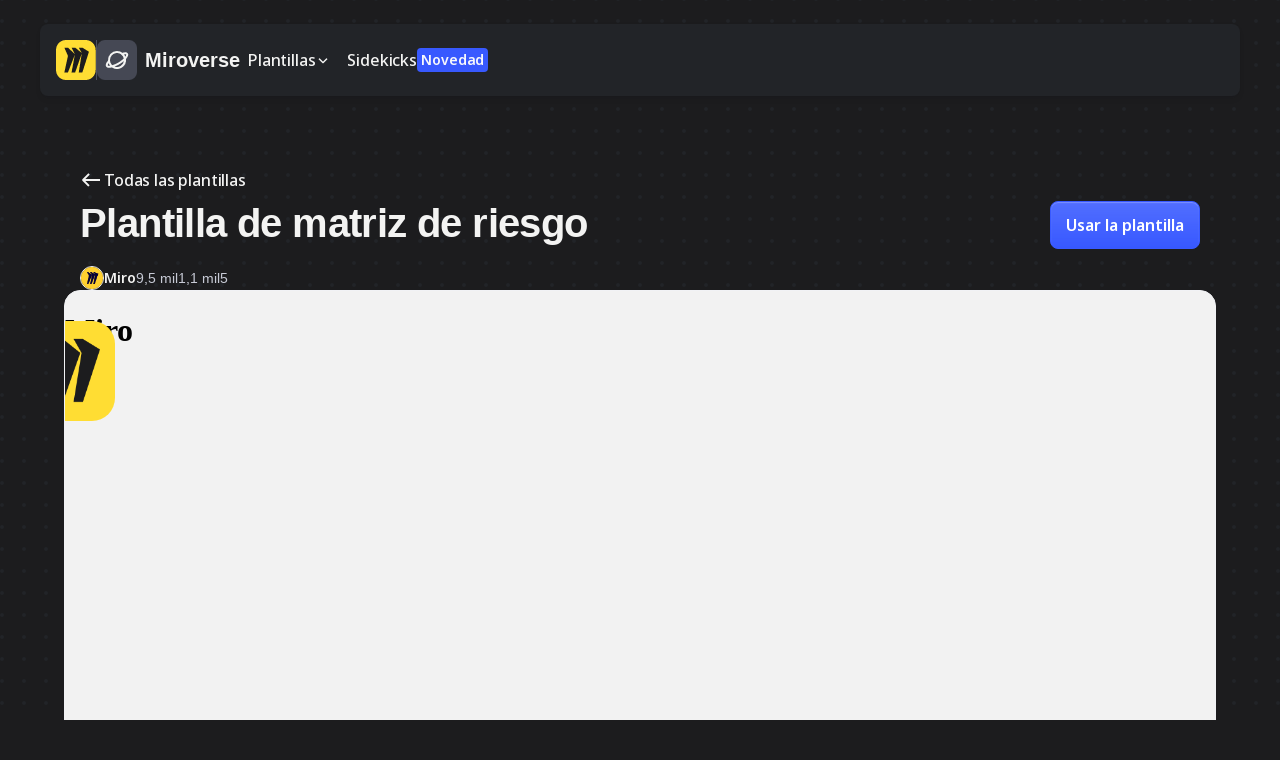

--- FILE ---
content_type: text/html; charset=utf-8
request_url: https://miro.com/es/plantillas/matriz-de-riesgo/
body_size: 56401
content:
<!DOCTYPE html><html lang="es" dir="ltr"><head><meta charSet="UTF-8"/><title>Plantilla GRATUITA de Matriz de Riesgos | Miro 2025</title><meta name="description" content="Una matriz de evaluación de riesgos se utiliza para trazar los riesgos según su probabilidad y gravedad en una sencilla cuadrícula. Mejora la gestión de riesgos con nuestra plantilla gratuita de matriz de riesgos."/><meta name="viewport" content="width=device-width, initial-scale=1"/><meta property="og:type" content="website"/><meta property="og:url" content="https://miro.com/es/plantillas/matriz-de-riesgo/"/><meta property="og:title" content="Plantilla GRATUITA de Matriz de Riesgos | Miro 2025"/><meta property="og:description" content="Una matriz de evaluación de riesgos se utiliza para trazar los riesgos según su probabilidad y gravedad en una sencilla cuadrícula. Mejora la gestión de riesgos con nuestra plantilla gratuita de matriz de riesgos."/><meta property="og:image" content="https://images.ctfassets.net/zqoz8juqulxl/3xfeY7UmT7dzowREZdn2AN/c2a001f993642de0492599669672d9d5/RiskMatrix-web-ui.png"/><meta property="twitter:card" content="summary_large_image"/><meta property="twitter:url" content="https://miro.com/es/plantillas/matriz-de-riesgo/"/><meta property="twitter:title" content="Plantilla GRATUITA de Matriz de Riesgos | Miro 2025"/><meta property="twitter:description" content="Una matriz de evaluación de riesgos se utiliza para trazar los riesgos según su probabilidad y gravedad en una sencilla cuadrícula. Mejora la gestión de riesgos con nuestra plantilla gratuita de matriz de riesgos."/><meta property="twitter:image" content="https://images.ctfassets.net/zqoz8juqulxl/3xfeY7UmT7dzowREZdn2AN/c2a001f993642de0492599669672d9d5/RiskMatrix-web-ui.png"/><link rel="canonical" href="https://miro.com/es/plantillas/matriz-de-riesgo/"/><link rel="alternate" hrefLang="x-default" href="https://miro.com/templates/risk-matrix/"/><link rel="alternate" hrefLang="en" href="https://miro.com/templates/risk-matrix/"/><link rel="alternate" hrefLang="fr" href="https://miro.com/fr/modeles/matrice-des-risques/"/><link rel="alternate" hrefLang="es" href="https://miro.com/es/plantillas/matriz-de-riesgo/"/><link rel="alternate" hrefLang="it" href="https://miro.com/it/modelli/matrice-rischio/"/><link rel="alternate" hrefLang="pt" href="https://miro.com/pt/modelos/matriz-de-risco/"/><link rel="alternate" hrefLang="pl" href="https://miro.com/pl/templates/risk-matrix/"/><meta name="next-head-count" content="22"/><style id="stitches">--sxs{--sxs:0 t-haylJw}@media{:root,.t-haylJw{--border-widths-none:0;--border-widths-sm:1px;--border-widths-md:2px;--border-widths-lg:4px;--colors-alpha-black-100:#1A1B1E1A;--colors-alpha-black-200:#1A1B1E33;--colors-alpha-black-300:#1A1B1E4D;--colors-alpha-black-400:#1A1B1E66;--colors-alpha-black-50:#1A1B1E0D;--colors-alpha-black-500:#1A1B1E80;--colors-alpha-black-600:#1A1B1E99;--colors-alpha-black-700:#1A1B1EB3;--colors-alpha-black-800:#1A1B1ECC;--colors-alpha-black-900:#1A1B1EE6;--colors-alpha-gray-100:#656B811A;--colors-alpha-gray-200:#656B8133;--colors-alpha-gray-300:#656B814D;--colors-alpha-gray-400:#656B8166;--colors-alpha-gray-50:#656B810D;--colors-alpha-gray-500:#656B8180;--colors-alpha-gray-600:#656B8199;--colors-alpha-gray-700:#656B81B3;--colors-alpha-gray-800:#656B81CC;--colors-alpha-gray-900:#656B81E6;--colors-alpha-white-100:#FFFFFF1A;--colors-alpha-white-200:#FFFFFF33;--colors-alpha-white-300:#FFFFFF4D;--colors-alpha-white-400:#FFFFFF66;--colors-alpha-white-50:#FFFFFF0D;--colors-alpha-white-500:#FFFFFF80;--colors-alpha-white-600:#FFFFFF99;--colors-alpha-white-700:#FFFFFFB3;--colors-alpha-white-800:#FFFFFFCC;--colors-alpha-white-90:#FFFFFFE6;--colors-black:#1C1C1E;--colors-miro-yellow:#FFDD33;--colors-transparent:#FFFFFF00;--colors-white:#FFFFFF;--colors-blue-100:#F2F4FC;--colors-blue-150:#E8ECFC;--colors-blue-200:#D9DFFC;--colors-blue-250:#C7D0FD;--colors-blue-300:#B1BDFD;--colors-blue-350:#97A8FE;--colors-blue-400:#7A90FE;--colors-blue-450:#5B76FE;--colors-blue-50:#F7F8FC;--colors-blue-500:#3859FF;--colors-blue-550:#314CD9;--colors-blue-600:#2A41B6;--colors-blue-650:#243797;--colors-blue-700:#1E2D7B;--colors-blue-750:#192563;--colors-blue-800:#151F4E;--colors-blue-850:#12193E;--colors-blue-900:#101633;--colors-blue-950:#0F142E;--colors-coal-100:#F7F7F7;--colors-coal-150:#EDEDED;--colors-coal-200:#E7E7E7;--colors-coal-250:#E0E0E0;--colors-coal-300:#DAD8D8;--colors-coal-350:#D6D6D6;--colors-coal-400:#CFCFCF;--colors-coal-450:#C2C2C2;--colors-coal-500:#B0B0B0;--colors-coal-550:#9E9E9E;--colors-coal-600:#908E8E;--colors-coal-650:#888888;--colors-coal-700:#595959;--colors-coal-750:#545454;--colors-coal-800:#4B4B4B;--colors-coal-850:#414141;--colors-coal-900:#333333;--colors-coral-100:#FCE2E2;--colors-coral-150:#FFD7D7;--colors-coral-200:#FFC6C6;--colors-coral-250:#FFBDBD;--colors-coral-300:#FFB4B4;--colors-coral-350:#FFADAD;--colors-coral-400:#FF9E9E;--colors-coral-450:#FD9090;--colors-coral-500:#FF6464;--colors-coral-550:#EF5959;--colors-coral-600:#DB4F4F;--colors-coral-650:#C52C2C;--colors-coral-700:#BD0A0A;--colors-coral-750:#AA0606;--colors-coral-800:#8D0101;--colors-coral-850:#710101;--colors-coral-900:#600000;--colors-cyan-100:#E4F9FF;--colors-cyan-150:#DAF7FF;--colors-cyan-200:#CCF4FF;--colors-cyan-250:#C0F1FF;--colors-cyan-300:#B5ECFF;--colors-cyan-350:#A8E9FF;--colors-cyan-400:#9CE6FF;--colors-cyan-450:#8ADFFC;--colors-cyan-500:#68D3F8;--colors-cyan-550:#59C4E9;--colors-cyan-600:#0E9DCD;--colors-cyan-650:#049BCD;--colors-cyan-700:#0F8AB3;--colors-cyan-750:#0A789D;--colors-cyan-800:#005875;--colors-cyan-850:#024B63;--colors-cyan-900:#003E57;--colors-gray-100:#F1F2F5;--colors-gray-150:#E9EAEF;--colors-gray-200:#E0E2E8;--colors-gray-250:#D8DAE2;--colors-gray-300:#C7CAD5;--colors-gray-350:#AEB2C0;--colors-gray-400:#959AAC;--colors-gray-450:#7D8297;--colors-gray-50:#FAFAFC;--colors-gray-500:#656B81;--colors-gray-550:#5D6376;--colors-gray-600:#555A6A;--colors-gray-650:#4D515F;--colors-gray-700:#454854;--colors-gray-750:#3C3F49;--colors-gray-800:#34363E;--colors-gray-850:#2B2D33;--colors-gray-900:#222428;--colors-gray-950:#1A1B1E;--colors-green-100:#EAF6E6;--colors-green-150:#DFF1DA;--colors-green-200:#CEE9C8;--colors-green-250:#BADEB1;--colors-green-300:#A1D295;--colors-green-350:#85C476;--colors-green-400:#65B452;--colors-green-450:#42A22B;--colors-green-50:#EFF9EC;--colors-green-500:#1C8F00;--colors-green-550:#1A7B02;--colors-green-600:#186904;--colors-green-650:#175906;--colors-green-700:#154B08;--colors-green-750:#143E09;--colors-green-800:#13340A;--colors-green-850:#122B0B;--colors-green-900:#11260C;--colors-green-950:#11230C;--colors-lilac-100:#EFEDFD;--colors-lilac-150:#EAE7FF;--colors-lilac-200:#DEDAFF;--colors-lilac-250:#CBC6FF;--colors-lilac-300:#BBB4FF;--colors-lilac-350:#B5A9FF;--colors-lilac-400:#B8ACFB;--colors-lilac-450:#9288EF;--colors-lilac-500:#8F7FEE;--colors-lilac-550:#8A72EB;--colors-lilac-600:#8167E5;--colors-lilac-650:#7C59DF;--colors-lilac-700:#6631D7;--colors-lilac-750:#5526B7;--colors-lilac-800:#461F98;--colors-lilac-850:#361777;--colors-lilac-900:#20084F;--colors-lime-100:#F1FECF;--colors-lime-150:#E2FBBD;--colors-lime-200:#DBFAAD;--colors-lime-250:#D1F09F;--colors-lime-300:#C6EF88;--colors-lime-350:#C2EB7F;--colors-lime-400:#B3E65F;--colors-lime-450:#A7DB5D;--colors-lime-500:#9ED452;--colors-lime-550:#97CD4B;--colors-lime-600:#89BA42;--colors-lime-650:#759F38;--colors-lime-700:#608521;--colors-lime-750:#486614;--colors-lime-800:#365318;--colors-lime-850:#2D4713;--colors-lime-900:#21370B;--colors-moss-100:#E3F7EA;--colors-moss-150:#C4FFD9;--colors-moss-200:#ADF0C7;--colors-moss-250:#9FF1BD;--colors-moss-300:#8AE9A8;--colors-moss-350:#79E49B;--colors-moss-400:#6AE08D;--colors-moss-450:#5DD581;--colors-moss-500:#2DC75C;--colors-moss-550:#24BC51;--colors-moss-600:#0FA83C;--colors-moss-650:#069330;--colors-moss-700:#067429;--colors-moss-750:#066625;--colors-moss-800:#0A5B23;--colors-moss-850:#0A491E;--colors-moss-900:#02400F;--colors-ocean-100:#E5F0FF;--colors-ocean-150:#D8E9FF;--colors-ocean-200:#C6DCFF;--colors-ocean-250:#B2D0FE;--colors-ocean-300:#A7C9FC;--colors-ocean-350:#A0C4FB;--colors-ocean-400:#86B4F9;--colors-ocean-450:#6DA4F6;--colors-ocean-500:#659DF2;--colors-ocean-550:#6297E6;--colors-ocean-600:#5688D3;--colors-ocean-650:#4978C0;--colors-ocean-700:#305BAB;--colors-ocean-750:#2C56A2;--colors-ocean-800:#1D4792;--colors-ocean-850:#113B87;--colors-ocean-900:#001D66;--colors-orange-100:#FFEEDE;--colors-orange-150:#FFE5CB;--colors-orange-200:#F8D3AF;--colors-orange-250:#FBCB9B;--colors-orange-300:#FFC795;--colors-orange-350:#FFBD83;--colors-orange-400:#FFB575;--colors-orange-450:#FFA95E;--colors-orange-500:#FE9F4D;--colors-orange-550:#FE953A;--colors-orange-600:#DA792B;--colors-orange-650:#D76F1A;--colors-orange-700:#9B4A08;--colors-orange-750:#9B4A08;--colors-orange-800:#843D03;--colors-orange-850:#6C3100;--colors-orange-900:#5C2000;--colors-pink-100:#FEF2FF;--colors-pink-150:#FFE3FC;--colors-pink-200:#FFD8F4;--colors-pink-250:#FFD2F2;--colors-pink-300:#FBBEEA;--colors-pink-350:#FFABEC;--colors-pink-400:#FD9AE7;--colors-pink-450:#F985DE;--colors-pink-500:#F17DE5;--colors-pink-550:#ED72E0;--colors-pink-600:#D55AC8;--colors-pink-650:#C851C3;--colors-pink-700:#AF3FB9;--colors-pink-750:#A334AC;--colors-pink-800:#8B1796;--colors-pink-850:#72157A;--colors-pink-900:#55055C;--colors-red-100:#FDF2F3;--colors-red-150:#FBE6E8;--colors-red-200:#F8D5D8;--colors-red-250:#F4BFC5;--colors-red-300:#F0A5AD;--colors-red-350:#EB8792;--colors-red-400:#E56673;--colors-red-450:#DF4051;--colors-red-50:#FEF7F8;--colors-red-500:#D8182C;--colors-red-550:#B91829;--colors-red-600:#9C1825;--colors-red-650:#821823;--colors-red-700:#6B1720;--colors-red-750:#57171E;--colors-red-800:#46171C;--colors-red-850:#38171A;--colors-red-900:#2F1719;--colors-red-950:#2B1719;--colors-sunshine-100:#FFFDE5;--colors-sunshine-150:#FFF7CA;--colors-sunshine-200:#FFF6B6;--colors-sunshine-250:#FFF79E;--colors-sunshine-300:#FFF09A;--colors-sunshine-350:#FFED7B;--colors-sunshine-400:#FFE86D;--colors-sunshine-450:#F9E05C;--colors-sunshine-500:#FFDC4A;--colors-sunshine-550:#F9D53D;--colors-sunshine-600:#E8C120;--colors-sunshine-650:#BA8A12;--colors-sunshine-700:#AF7E04;--colors-sunshine-750:#8E6A12;--colors-sunshine-800:#6E4F02;--colors-sunshine-850:#604400;--colors-sunshine-900:#503A03;--colors-teal-100:#E1FBF9;--colors-teal-150:#D7FFFC;--colors-teal-200:#C3FAF5;--colors-teal-250:#B6FAF4;--colors-teal-300:#A8F7F0;--colors-teal-350:#96F0E8;--colors-teal-400:#81E7DE;--colors-teal-450:#55D6CA;--colors-teal-500:#39C9BC;--colors-teal-550:#25B6A9;--colors-teal-600:#11A293;--colors-teal-650:#0A9285;--colors-teal-700:#187574;--colors-teal-750:#146A69;--colors-teal-800:#105A59;--colors-teal-850:#0A4949;--colors-teal-900:#0E4343;--colors-yellow-100:#FFF9E3;--colors-yellow-150:#FFF7D9;--colors-yellow-200:#FFF4CB;--colors-yellow-250:#FFEFB9;--colors-yellow-300:#FFEBA3;--colors-yellow-350:#FFE58B;--colors-yellow-400:#FFDF6F;--colors-yellow-450:#FFD850;--colors-yellow-50:#FFFAE7;--colors-yellow-500:#FFD02F;--colors-yellow-550:#D7B029;--colors-yellow-600:#B39223;--colors-yellow-650:#91771E;--colors-yellow-700:#746019;--colors-yellow-750:#5A4B15;--colors-yellow-800:#453911;--colors-yellow-850:#342C0F;--colors-yellow-900:#28220D;--colors-yellow-950:#231E0C;--colors-background-alpha:var(--colors-alpha-gray-100);--colors-background-alpha-active:var(--colors-alpha-gray-50);--colors-background-alpha-hover:var(--colors-alpha-gray-100);--colors-background-alpha-neutrals-overlay:#12193E66;--colors-background-alpha-neutrals-overlay-subtle:var(--colors-alpha-black-200);--colors-background-alpha-subtle:var(--colors-alpha-gray-50);--colors-background-danger-prominent:var(--colors-red-500);--colors-background-danger-prominent-active:var(--colors-red-600);--colors-background-danger-prominent-hover:var(--colors-red-550);--colors-background-danger-prominent-pressed:var(--colors-red-600);--colors-background-danger-subtle:var(--colors-red-50);--colors-background-danger-subtle-active:var(--colors-red-150);--colors-background-danger-subtle-hover:var(--colors-red-100);--colors-background-danger-subtle-pressed:var(--colors-red-150);--colors-background-neutrals:var(--colors-white);--colors-background-neutrals-active:var(--colors-gray-150);--colors-background-neutrals-container:var(--colors-white);--colors-background-neutrals-control:var(--colors-gray-300);--colors-background-neutrals-control-hover:var(--colors-gray-350);--colors-background-neutrals-control-pressed:var(--colors-gray-400);--colors-background-neutrals-disabled:var(--colors-gray-150);--colors-background-neutrals-hover:var(--colors-gray-100);--colors-background-neutrals-inactive:var(--colors-gray-450);--colors-background-neutrals-inactive-hover:var(--colors-gray-500);--colors-background-neutrals-inverted:var(--colors-gray-950);--colors-background-neutrals-inverted-subtle:var(--colors-gray-800);--colors-background-neutrals-layout:var(--colors-white);--colors-background-neutrals-page:var(--colors-gray-100);--colors-background-neutrals-page-subtle:var(--colors-gray-150);--colors-background-neutrals-pressed:var(--colors-gray-150);--colors-background-neutrals-scrollbar:var(--colors-gray-300);--colors-background-neutrals-scrollbar-active:var(--colors-gray-400);--colors-background-neutrals-scrollbar-hover:var(--colors-gray-350);--colors-background-neutrals-subtle:var(--colors-gray-100);--colors-background-neutrals-subtle-active:var(--colors-gray-200);--colors-background-neutrals-subtle-hover:var(--colors-gray-150);--colors-background-neutrals-subtle-pressed:var(--colors-gray-200);--colors-background-neutrals-transparent:var(--colors-transparent);--colors-background-primary-prominent:var(--colors-blue-500);--colors-background-primary-prominent-active:var(--colors-blue-600);--colors-background-primary-prominent-hover:var(--colors-blue-550);--colors-background-primary-prominent-pressed:var(--colors-blue-600);--colors-background-primary-prominent-selected:var(--colors-blue-500);--colors-background-primary-subtle:var(--colors-blue-100);--colors-background-primary-subtle-active:var(--colors-blue-200);--colors-background-primary-subtle-hover:var(--colors-blue-150);--colors-background-primary-subtle-pressed:var(--colors-blue-200);--colors-background-primary-subtle-selected:var(--colors-blue-150);--colors-background-success-prominent:var(--colors-green-500);--colors-background-success-prominent-active:var(--colors-green-600);--colors-background-success-prominent-hover:var(--colors-green-550);--colors-background-success-prominent-pressed:var(--colors-green-600);--colors-background-success-subtle:var(--colors-green-50);--colors-background-warning-prominent:var(--colors-yellow-500);--colors-background-warning-subtle:var(--colors-yellow-100);--colors-border-danger:var(--colors-red-500);--colors-border-danger-active:var(--colors-red-600);--colors-border-danger-hover:var(--colors-red-550);--colors-border-danger-pressed:var(--colors-red-600);--colors-border-danger-subtle:var(--colors-red-200);--colors-border-focus-error-inner:var(--colors-white);--colors-border-focus-error-middle:var(--colors-blue-400);--colors-border-focus-error-outer:var(--colors-blue-200);--colors-border-focus-inner:var(--colors-white);--colors-border-focus-middle:var(--colors-blue-400);--colors-border-focus-outer:var(--colors-blue-200);--colors-border-focus-success-inner:var(--colors-white);--colors-border-focus-success-middle:var(--colors-blue-400);--colors-border-focus-success-outer:var(--colors-blue-200);--colors-focus-keyboard:#2B4DF8;--colors-border-neutrals:var(--colors-gray-200);--colors-border-neutrals-active:var(--colors-gray-350);--colors-border-neutrals-controls:var(--colors-gray-450);--colors-border-neutrals-controls-disabled:var(--colors-gray-150);--colors-border-neutrals-disabled:var(--colors-gray-150);--colors-border-neutrals-hover:var(--colors-gray-300);--colors-border-neutrals-inverted:var(--colors-white);--colors-border-neutrals-pressed:var(--colors-gray-350);--colors-border-neutrals-subtle:var(--colors-gray-150);--colors-border-neutrals-subtle-hover:var(--colors-gray-200);--colors-border-neutrals-subtle-pressed:var(--colors-gray-250);--colors-border-neutrals-text:var(--colors-gray-900);--colors-border-neutrals-text-active:var(--colors-gray-950);--colors-border-neutrals-text-hover:var(--colors-gray-950);--colors-border-neutrals-text-subtle:var(--colors-gray-500);--colors-border-neutrals-text-subtle-active:var(--colors-gray-600);--colors-border-neutrals-text-subtle-hover:var(--colors-gray-550);--colors-border-neutrals-transparent:var(--colors-transparent);--colors-border-primary:var(--colors-blue-500);--colors-border-primary-active:var(--colors-blue-600);--colors-border-primary-hover:var(--colors-blue-550);--colors-border-primary-inverted:var(--colors-blue-50);--colors-border-primary-pressed:var(--colors-blue-600);--colors-border-primary-selected:var(--colors-blue-500);--colors-border-primary-subtle:var(--colors-blue-250);--colors-border-success:var(--colors-green-500);--colors-border-success-active:var(--colors-green-600);--colors-border-success-hover:var(--colors-green-550);--colors-border-success-pressed:var(--colors-green-600);--colors-border-success-subtle:var(--colors-green-250);--colors-border-warning:var(--colors-yellow-500);--colors-border-warning-subtle:var(--colors-yellow-300);--colors-button-background-primary:var(--colors-blue-500);--colors-button-background-primary-hover:var(--colors-blue-550);--colors-button-background-primary-pressed:var(--colors-blue-600);--colors-button-background-secondary:var(--colors-gray-150);--colors-button-background-secondary-hover:var(--colors-gray-200);--colors-button-background-secondary-pressed:var(--colors-gray-250);--colors-popup-background-static:var(--colors-gray-900);--colors-popup-text-static:var(--colors-white);--colors-tooltip-background:var(--colors-gray-950);--colors-icon-danger:var(--colors-red-500);--colors-icon-danger-active:var(--colors-red-600);--colors-icon-danger-hover:var(--colors-red-550);--colors-icon-danger-inverted:var(--colors-red-50);--colors-icon-danger-pressed:var(--colors-red-600);--colors-icon-neutrals:var(--colors-gray-900);--colors-icon-neutrals-disabled:var(--colors-gray-350);--colors-icon-neutrals-hover:var(--colors-gray-950);--colors-icon-neutrals-inactive:var(--colors-gray-450);--colors-icon-neutrals-inactive-hover:var(--colors-gray-500);--colors-icon-neutrals-inverted:var(--colors-white);--colors-icon-neutrals-inverted-hover:var(--colors-gray-50);--colors-icon-neutrals-inverted-subtle:var(--colors-gray-100);--colors-icon-neutrals-inverted-subtle-hover:var(--colors-gray-150);--colors-icon-neutrals-placeholder:var(--colors-gray-350);--colors-icon-neutrals-pressed:var(--colors-gray-950);--colors-icon-neutrals-search:var(--colors-gray-500);--colors-icon-neutrals-subtle:var(--colors-gray-600);--colors-icon-neutrals-subtle-hover:var(--colors-gray-650);--colors-icon-neutrals-subtle-pressed:var(--colors-gray-700);--colors-icon-neutrals-text:var(--colors-gray-700);--colors-icon-primary:var(--colors-blue-500);--colors-icon-primary-active:var(--colors-blue-600);--colors-icon-primary-hover:var(--colors-blue-550);--colors-icon-primary-inverted:var(--colors-blue-50);--colors-icon-primary-inverted-hover:var(--colors-blue-100);--colors-icon-primary-pressed:var(--colors-blue-600);--colors-icon-primary-selected:var(--colors-blue-500);--colors-icon-success:var(--colors-green-600);--colors-icon-success-active:var(--colors-green-700);--colors-icon-success-hover:var(--colors-green-650);--colors-icon-success-inverted:var(--colors-green-50);--colors-icon-success-pressed:var(--colors-green-700);--colors-icon-warning:var(--colors-yellow-800);--colors-icon-warning-prominent:var(--colors-yellow-600);--colors-icon-warning-subtle:var(--colors-yellow-700);--colors-text-danger:var(--colors-red-500);--colors-text-danger-active:var(--colors-red-600);--colors-text-danger-hover:var(--colors-red-550);--colors-text-danger-inverted:var(--colors-red-50);--colors-text-danger-pressed:var(--colors-red-600);--colors-text-neutrals:var(--colors-gray-900);--colors-text-neutrals-active:var(--colors-gray-950);--colors-text-neutrals-disabled:var(--colors-gray-350);--colors-text-neutrals-hover:var(--colors-gray-950);--colors-text-neutrals-inverted:var(--colors-white);--colors-text-neutrals-inverted-hover:var(--colors-gray-50);--colors-text-neutrals-inverted-subtle:var(--colors-gray-150);--colors-text-neutrals-inverted-subtle-hover:var(--colors-gray-200);--colors-text-neutrals-placeholder:var(--colors-gray-450);--colors-text-neutrals-placeholder-only:var(--colors-gray-350);--colors-text-neutrals-pressed:var(--colors-gray-950);--colors-text-neutrals-subtle:var(--colors-gray-500);--colors-text-neutrals-subtle-active:var(--colors-gray-700);--colors-text-neutrals-subtle-hover:var(--colors-gray-550);--colors-text-neutrals-subtle-pressed:var(--colors-gray-600);--colors-text-primary:var(--colors-blue-500);--colors-text-primary-active:var(--colors-blue-600);--colors-text-primary-hover:var(--colors-blue-550);--colors-text-primary-inverted:var(--colors-blue-50);--colors-text-primary-inverted-subtle:var(--colors-blue-100);--colors-text-primary-pressed:var(--colors-blue-600);--colors-text-primary-selected:var(--colors-blue-550);--colors-text-success:var(--colors-green-600);--colors-text-success-active:var(--colors-green-700);--colors-text-success-hover:var(--colors-green-650);--colors-text-success-inverted:var(--colors-green-50);--colors-text-success-pressed:var(--colors-green-700);--colors-text-warning:var(--colors-yellow-800);--colors-text-warning-subtle:var(--colors-yellow-600);--colors-coal-background:var(--colors-coal-500);--colors-coal-background-mild:var(--colors-coal-350);--colors-coal-background-prominent:var(--colors-coal-700);--colors-coal-background-subtle:var(--colors-coal-200);--colors-coral-background:var(--colors-coral-500);--colors-coral-background-mild:var(--colors-coral-350);--colors-coral-background-prominent:var(--colors-coral-700);--colors-coral-background-subtle:var(--colors-coral-200);--colors-cyan-background:var(--colors-cyan-500);--colors-cyan-background-mild:var(--colors-cyan-350);--colors-cyan-background-prominent:var(--colors-cyan-700);--colors-cyan-background-subtle:var(--colors-cyan-200);--colors-lilac-background:var(--colors-lilac-500);--colors-lilac-background-mild:var(--colors-lilac-350);--colors-lilac-background-prominent:var(--colors-lilac-700);--colors-lilac-background-subtle:var(--colors-lilac-200);--colors-lime-background:var(--colors-lime-500);--colors-lime-background-mild:var(--colors-lime-350);--colors-lime-background-prominent:var(--colors-lime-700);--colors-lime-background-subtle:var(--colors-lime-200);--colors-moss-background:var(--colors-moss-500);--colors-moss-background-mild:var(--colors-moss-350);--colors-moss-background-prominent:var(--colors-moss-700);--colors-moss-background-subtle:var(--colors-moss-200);--colors-ocean-background:var(--colors-ocean-500);--colors-ocean-background-mild:var(--colors-ocean-350);--colors-ocean-background-prominent:var(--colors-ocean-700);--colors-ocean-background-subtle:var(--colors-ocean-200);--colors-orange-background:var(--colors-orange-500);--colors-orange-background-mild:var(--colors-orange-350);--colors-orange-background-prominent:var(--colors-orange-700);--colors-orange-background-subtle:var(--colors-orange-200);--colors-pink-background:var(--colors-pink-500);--colors-pink-background-mild:var(--colors-pink-350);--colors-pink-background-prominent:var(--colors-pink-700);--colors-pink-background-subtle:var(--colors-pink-200);--colors-sunshine-background:var(--colors-sunshine-500);--colors-sunshine-background-mild:var(--colors-sunshine-350);--colors-sunshine-background-prominent:var(--colors-sunshine-700);--colors-sunshine-background-subtle:var(--colors-sunshine-200);--colors-teal-background:var(--colors-teal-500);--colors-teal-background-mild:var(--colors-teal-350);--colors-teal-background-prominent:var(--colors-teal-700);--colors-teal-background-subtle:var(--colors-teal-200);--colors-coal-border:var(--colors-coal-600);--colors-coal-border-prominent:var(--colors-coal-800);--colors-coal-border-subtle:var(--colors-coal-450);--colors-coral-border:var(--colors-coral-600);--colors-coral-border-prominent:var(--colors-coral-800);--colors-coral-border-subtle:var(--colors-coral-450);--colors-cyan-border:var(--colors-cyan-600);--colors-cyan-border-prominent:var(--colors-cyan-800);--colors-cyan-border-subtle:var(--colors-cyan-450);--colors-lilac-border:var(--colors-lilac-600);--colors-lilac-border-prominent:var(--colors-lilac-800);--colors-lilac-border-subtle:var(--colors-lilac-450);--colors-lime-border:var(--colors-lime-650);--colors-lime-border-prominent:var(--colors-lime-800);--colors-lime-border-subtle:var(--colors-lime-450);--colors-moss-border:var(--colors-moss-600);--colors-moss-border-prominent:var(--colors-moss-800);--colors-moss-border-subtle:var(--colors-moss-450);--colors-ocean-border:var(--colors-ocean-600);--colors-ocean-border-prominent:var(--colors-ocean-800);--colors-ocean-border-subtle:var(--colors-ocean-450);--colors-orange-border:var(--colors-orange-600);--colors-orange-border-prominent:var(--colors-orange-800);--colors-orange-border-subtle:var(--colors-orange-450);--colors-pink-border:var(--colors-pink-600);--colors-pink-border-prominent:var(--colors-pink-800);--colors-pink-border-subtle:var(--colors-pink-450);--colors-sunshine-border:var(--colors-sunshine-650);--colors-sunshine-border-prominent:var(--colors-sunshine-750);--colors-sunshine-border-subtle:var(--colors-sunshine-450);--colors-teal-border:var(--colors-teal-600);--colors-teal-border-prominent:var(--colors-teal-800);--colors-teal-border-subtle:var(--colors-teal-450);--colors-coal-avatar-background:var(--colors-coal-750);--colors-coral-avatar-background:var(--colors-coral-750);--colors-cyan-avatar-background:var(--colors-cyan-750);--colors-light-coal-avatar-background:var(--colors-coal-450);--colors-light-coral-avatar-background:var(--colors-coral-450);--colors-light-cyan-avatar-background:var(--colors-cyan-450);--colors-light-lilac-avatar-background:var(--colors-lilac-450);--colors-light-lime-avatar-background:var(--colors-lime-450);--colors-light-moss-avatar-background:var(--colors-moss-450);--colors-light-ocean-avatar-background:var(--colors-ocean-450);--colors-light-orange-avatar-background:var(--colors-orange-450);--colors-light-pink-avatar-background:var(--colors-pink-450);--colors-light-sunshine-avatar-background:var(--colors-sunshine-450);--colors-light-teal-avatar-background:var(--colors-teal-450);--colors-lilac-avatar-background:var(--colors-lilac-750);--colors-lime-avatar-background:var(--colors-lime-750);--colors-moss-avatar-background:var(--colors-moss-750);--colors-ocean-avatar-background:var(--colors-ocean-750);--colors-orange-avatar-background:var(--colors-orange-750);--colors-pink-avatar-background:var(--colors-pink-750);--colors-sunshine-avatar-background:var(--colors-sunshine-750);--colors-teal-avatar-background:var(--colors-teal-750);--colors-coral-comment-background:var(--colors-coral-750);--colors-cyan-comment-background:var(--colors-cyan-650);--colors-lime-comment-background:var(--colors-lime-650);--colors-coal-cursor-background:var(--colors-coal-800);--colors-coal-cursor-border:var(--colors-coal-650);--colors-coal-cursor-border-prominent:var(--colors-coal-900);--colors-coral-cursor-background:var(--colors-coral-800);--colors-coral-cursor-border:var(--colors-coral-650);--colors-coral-cursor-border-prominent:var(--colors-coral-900);--colors-cyan-cursor-background:var(--colors-cyan-800);--colors-cyan-cursor-border:var(--colors-cyan-650);--colors-cyan-cursor-border-prominent:var(--colors-cyan-900);--colors-light-coal-cursor-background:var(--colors-coal-300);--colors-light-coral-cursor-background:var(--colors-coral-300);--colors-light-cursor-background:var(--colors-ocean-300);--colors-light-cyan-cursor-background:var(--colors-cyan-300);--colors-light-lilac-cursor-background:var(--colors-lilac-300);--colors-light-lime-cursor-background:var(--colors-lime-300);--colors-light-moss-cursor-background:var(--colors-moss-300);--colors-light-orange-cursor-background:var(--colors-orange-300);--colors-light-pink-cursor-background:var(--colors-pink-300);--colors-light-sunshine-cursor-background:var(--colors-sunshine-300);--colors-light-teal-cursor-background:var(--colors-teal-300);--colors-lilac-cursor-background:var(--colors-lilac-800);--colors-lilac-cursor-border:var(--colors-lilac-650);--colors-lilac-cursor-border-prominent:var(--colors-lilac-900);--colors-lime-cursor-background:var(--colors-lime-800);--colors-lime-cursor-border:var(--colors-lime-650);--colors-lime-cursor-border-prominent:var(--colors-lime-900);--colors-moss-cursor-background:var(--colors-moss-800);--colors-moss-cursor-border:var(--colors-moss-650);--colors-moss-cursor-border-prominent:var(--colors-moss-900);--colors-ocean-cursor-background:var(--colors-ocean-800);--colors-ocean-cursor-border:var(--colors-ocean-650);--colors-ocean-cursor-border-prominent:var(--colors-ocean-900);--colors-orange-cursor-background:var(--colors-orange-800);--colors-orange-cursor-border:var(--colors-orange-650);--colors-orange-cursor-border-prominent:var(--colors-orange-900);--colors-pink-cursor-background:var(--colors-pink-800);--colors-pink-cursor-border-prominent:var(--colors-pink-900);--colors-pink-cursor-coal-border:var(--colors-pink-650);--colors-sunshine-cursor-background:var(--colors-sunshine-800);--colors-sunshine-cursor-border:var(--colors-sunshine-650);--colors-susnhine-cursor-border-prominent:var(--colors-sunshine-900);--colors-teal-cursor-background:var(--colors-teal-800);--colors-teal-cursor-border:var(--colors-teal-650);--colors-teal-cursor-border-prominent:var(--colors-teal-900);--colors-black-sticky-background:#151515;--colors-coral-sticky-background:var(--colors-coral-400);--colors-cyan-sticky-background:var(--colors-cyan-400);--colors-light-coal-sticky-background:#F3F5F7;--colors-light-lime-sticky-background:var(--colors-lime-250);--colors-light-ocean-sticky-background:var(--colors-ocean-250);--colors-light-pink-sticky-background:var(--colors-pink-250);--colors-light-sunshine-sticky-background:var(--colors-sunshine-250);--colors-lilac-sticky-background:var(--colors-lilac-400);--colors-lime-sticky-background:var(--colors-lime-400);--colors-moss-sticky-background:var(--colors-moss-400);--colors-ocean-sticky-background:var(--colors-ocean-400);--colors-orange-sticky-background:var(--colors-orange-400);--colors-pink-sticky-background:var(--colors-pink-400);--colors-sunshine-sticky-background:var(--colors-sunshine-400);--colors-teal-sticky-background:var(--colors-teal-400);--colors-coal-icon:var(--colors-coal-900);--colors-coal-icon-mild:var(--colors-coal-700);--colors-coal-icon-subtle:var(--colors-coal-100);--colors-coral-icon:var(--colors-coral-900);--colors-coral-icon-mild:var(--colors-coral-700);--colors-coral-icon-subtle:var(--colors-coral-100);--colors-cyan-icon:var(--colors-cyan-900);--colors-cyan-icon-mild:var(--colors-cyan-700);--colors-cyan-icon-subtle:var(--colors-cyan-100);--colors-lilac-icon:var(--colors-lilac-900);--colors-lilac-icon-mild:var(--colors-lilac-650);--colors-lilac-icon-subtle:var(--colors-lilac-100);--colors-lime-icon:var(--colors-lime-900);--colors-lime-icon-mild:var(--colors-lime-700);--colors-lime-icon-subtle:var(--colors-lime-100);--colors-moss-icon:var(--colors-moss-900);--colors-moss-icon-mild:var(--colors-moss-700);--colors-moss-icon-subtle:var(--colors-moss-100);--colors-ocean-icon:var(--colors-ocean-900);--colors-ocean-icon-mild:var(--colors-ocean-700);--colors-ocean-icon-subtle:var(--colors-ocean-100);--colors-orange-icon:var(--colors-orange-900);--colors-orange-icon-mild:var(--colors-orange-700);--colors-orange-icon-subtle:var(--colors-orange-100);--colors-pink-icon:var(--colors-pink-900);--colors-pink-icon-mild:var(--colors-pink-650);--colors-pink-icon-subtle:var(--colors-pink-100);--colors-sunshine-icon:var(--colors-sunshine-900);--colors-sunshine-icon-mild:var(--colors-sunshine-700);--colors-sunshine-icon-subtle:var(--colors-sunshine-100);--colors-teal-icon:var(--colors-teal-900);--colors-teal-icon-mild:var(--colors-teal-700);--colors-teal-icon-subtle:var(--colors-teal-100);--colors-coal-text:var(--colors-coal-900);--colors-coal-text-mild:var(--colors-coal-700);--colors-coal-text-subtle:var(--colors-coal-100);--colors-coral-text:var(--colors-coral-900);--colors-coral-text-mild:var(--colors-coral-700);--colors-coral-text-subtle:var(--colors-coral-100);--colors-cyan-text:var(--colors-cyan-900);--colors-cyan-text-mild:var(--colors-cyan-700);--colors-cyan-text-subtle:var(--colors-cyan-100);--colors-lilac-text:var(--colors-lilac-900);--colors-lilac-text-mild:var(--colors-lilac-650);--colors-lilac-text-subtle:var(--colors-lilac-100);--colors-lime-text:var(--colors-lime-900);--colors-lime-text-mild:var(--colors-lime-700);--colors-lime-text-subtle:var(--colors-lime-100);--colors-moss-text:var(--colors-moss-900);--colors-moss-text-mild:var(--colors-moss-700);--colors-moss-text-subtle:var(--colors-moss-100);--colors-ocean-text:var(--colors-ocean-900);--colors-ocean-text-mild:var(--colors-ocean-700);--colors-ocean-text-subtle:var(--colors-ocean-100);--colors-orange-text:var(--colors-orange-900);--colors-orange-text-mild:var(--colors-orange-700);--colors-orange-text-subtle:var(--colors-orange-100);--colors-pink-text:var(--colors-pink-900);--colors-pink-text-mild:var(--colors-pink-650);--colors-pink-text-subtle:var(--colors-pink-100);--colors-sunshine-text:var(--colors-sunshine-900);--colors-sunshine-text-mild:var(--colors-sunshine-700);--colors-sunshine-text-subtle:var(--colors-sunshine-100);--colors-teal-text:var(--colors-teal-900);--colors-teal-text-mild:var(--colors-teal-700);--colors-teal-text-subtle:var(--colors-teal-100);--font-sizes-125:0.625rem;--font-sizes-150:0.75rem;--font-sizes-175:0.875rem;--font-sizes-200:1rem;--font-sizes-250:1.25rem;--font-sizes-300:1.5rem;--font-sizes-350:1.75rem;--font-sizes-400:2rem;--font-sizes-500:2.5rem;--font-sizes-600:3rem;--font-sizes-700:3.5rem;--font-sizes-800:4rem;--font-sizes-900:4.5rem;--font-sizes-1000:5rem;--font-sizes-1100:5.5rem;--font-sizes-1200:6rem;--font-sizes-1300:6.5rem;--font-sizes-1400:7rem;--font-sizes-1500:7.5rem;--font-sizes-1600:8.5rem;--font-weights-regular:400;--font-weights-semibold:600;--line-heights-100:1;--line-heights-200:1.2;--line-heights-300:1.35;--line-heights-400:1.4;--line-heights-500:1.5;--fonts-heading:Roobert PRO, Roobert, Noto Sans KR, Noto Sans JP, sans-serif;--fonts-body:Open Sans, OpenSans, Noto Sans KR, Noto Sans JP, sans-serif;--fonts-body-v1:Noto Sans, OpenSans, Noto Sans KR, Noto Sans JP, sans-serif;--radii-0:0px;--radii-25:2px;--radii-50:4px;--radii-75:6px;--radii-100:8px;--radii-200:16px;--radii-round:999px;--shadows-50:0 4px 16px rgba(5, 0, 56, 0.07);--shadows-100:0 8px 32px rgba(5, 0, 56, 0.03);--shadows-focus:0 0 0 2px var(--colors-border-focus-inner), 0 0 0 4px var(--colors-focus-keyboard);--shadows-elevation-0:0 0 0 1px var(--colors-gray-200);--shadows-elevation-100:0 2px 4px 0px #22242814;--shadows-elevation-200:0 2px 8px 0 #2224281f, 0 0 12px 0 #2224280A;--sizes-1:4px;--sizes-2:8px;--sizes-3:12px;--sizes-4:16px;--sizes-5:20px;--sizes-6:24px;--sizes-7:28px;--sizes-8:32px;--sizes-9:36px;--sizes-10:40px;--sizes-11:44px;--sizes-12:48px;--sizes-13:52px;--sizes-14:56px;--sizes-15:60px;--sizes-16:64px;--sizes-17:68px;--sizes-18:72px;--sizes-19:76px;--sizes-20:80px;--sizes-21:84px;--sizes-22:88px;--sizes-23:92px;--sizes-24:96px;--sizes-25:100px;--sizes-26:104px;--sizes-27:108px;--sizes-28:112px;--sizes-29:116px;--sizes-30:120px;--sizes-31:124px;--sizes-32:128px;--sizes-33:132px;--sizes-34:136px;--sizes-35:140px;--sizes-36:144px;--sizes-37:148px;--sizes-38:152px;--sizes-39:156px;--sizes-40:160px;--sizes-41:164px;--sizes-42:168px;--sizes-43:172px;--sizes-44:176px;--sizes-45:180px;--sizes-46:184px;--sizes-47:188px;--sizes-48:192px;--sizes-49:196px;--sizes-50:200px;--sizes-51:204px;--sizes-52:208px;--sizes-53:212px;--sizes-54:216px;--sizes-55:220px;--sizes-56:224px;--sizes-57:228px;--sizes-58:232px;--sizes-59:236px;--sizes-60:240px;--sizes-61:244px;--sizes-62:248px;--sizes-63:252px;--sizes-64:256px;--sizes-65:260px;--sizes-66:264px;--sizes-67:268px;--sizes-68:272px;--sizes-69:276px;--sizes-70:280px;--sizes-71:284px;--sizes-72:288px;--sizes-73:292px;--sizes-74:296px;--sizes-75:300px;--sizes-76:304px;--sizes-77:308px;--sizes-78:312px;--sizes-79:316px;--sizes-80:320px;--sizes-81:324px;--sizes-82:328px;--sizes-83:332px;--sizes-84:336px;--sizes-85:340px;--sizes-86:344px;--sizes-87:348px;--sizes-88:352px;--sizes-89:356px;--sizes-90:360px;--sizes-91:364px;--sizes-92:368px;--sizes-93:372px;--sizes-94:376px;--sizes-95:380px;--sizes-96:384px;--sizes-97:388px;--sizes-98:392px;--sizes-99:396px;--sizes-100:400px;--sizes-101:404px;--sizes-102:408px;--sizes-103:412px;--sizes-104:416px;--sizes-105:420px;--sizes-106:424px;--sizes-107:428px;--sizes-108:432px;--sizes-109:436px;--sizes-110:440px;--sizes-111:444px;--sizes-112:448px;--sizes-113:452px;--sizes-114:456px;--sizes-115:460px;--sizes-116:464px;--sizes-117:468px;--sizes-118:472px;--sizes-119:476px;--sizes-120:480px;--sizes-121:484px;--sizes-122:488px;--sizes-123:492px;--sizes-124:496px;--sizes-125:500px;--sizes-126:504px;--sizes-127:508px;--sizes-128:512px;--sizes-129:516px;--sizes-130:520px;--sizes-131:524px;--sizes-132:528px;--sizes-133:532px;--sizes-134:536px;--sizes-135:540px;--sizes-136:544px;--sizes-137:548px;--sizes-138:552px;--sizes-139:556px;--sizes-140:560px;--sizes-141:564px;--sizes-142:568px;--sizes-143:572px;--sizes-144:576px;--sizes-145:580px;--sizes-146:584px;--sizes-147:588px;--sizes-148:592px;--sizes-149:596px;--sizes-150:600px;--sizes-151:604px;--sizes-152:608px;--sizes-153:612px;--sizes-154:616px;--sizes-155:620px;--sizes-156:624px;--sizes-157:628px;--sizes-158:632px;--sizes-159:636px;--sizes-160:640px;--sizes-161:644px;--sizes-162:648px;--sizes-163:652px;--sizes-164:656px;--sizes-165:660px;--sizes-166:664px;--sizes-167:668px;--sizes-168:672px;--sizes-169:676px;--sizes-170:680px;--sizes-171:684px;--sizes-172:688px;--sizes-173:692px;--sizes-174:696px;--sizes-175:700px;--sizes-176:704px;--sizes-177:708px;--sizes-178:712px;--sizes-179:716px;--sizes-180:720px;--sizes-181:724px;--sizes-182:728px;--sizes-183:732px;--sizes-184:736px;--sizes-185:740px;--sizes-186:744px;--sizes-187:748px;--sizes-188:752px;--sizes-189:756px;--sizes-190:760px;--sizes-191:764px;--sizes-192:768px;--sizes-193:772px;--sizes-194:776px;--sizes-195:780px;--sizes-196:784px;--sizes-197:788px;--sizes-198:792px;--sizes-199:796px;--sizes-200:800px;--sizes-icon-200:16px;--sizes-icon-300:24px;--sizes-icon-400:32px;--space-0:0px;--space-25:2px;--space-50:4px;--space-100:8px;--space-150:12px;--space-200:16px;--space-300:24px;--space-350:28px;--space-400:32px;--space-500:40px;--space-600:48px;--space-700:56px;--space-800:64px;--space-1200:96px;--space-1600:128px;--space-2000:192px;--stroke-width-thin:1.5px;--stroke-width-normal:2px;--stroke-width-bold:4px;--z-indices-dropdown-menu:100;--z-indices-select:200;--z-indices-calendar:200;--z-indices-popover:300;--z-indices-tooltip:400}}</style><link rel="icon" href="/_miroverse-v2/favicon.ico"/><link rel="stylesheet" href="https://static-website.miro.com/miro-site-lp-build-assets/assets/styles/one-trust-cookie-banner.css" type="text/css" media="screen"/><link rel="preconnect" href="https://fonts.gstatic.com" crossorigin="anonymous"/><link rel="preload" href="/_miroverse-v2/_next/static/media/1fab572915e6ab94-s.p.woff2" as="font" type="font/woff2" crossorigin="anonymous" data-next-font="size-adjust"/><link rel="preload" href="/_miroverse-v2/_next/static/media/1abbc144918f74fd-s.p.woff2" as="font" type="font/woff2" crossorigin="anonymous" data-next-font="size-adjust"/><link rel="preload" href="/_miroverse-v2/_next/static/media/1755441e3a2fa970-s.p.woff2" as="font" type="font/woff2" crossorigin="anonymous" data-next-font="size-adjust"/><link rel="preload" href="/_miroverse-v2/_next/static/media/7b7f1bf3a14a76f8-s.p.otf" as="font" type="font/otf" crossorigin="anonymous" data-next-font="size-adjust"/><link rel="preload" href="/_miroverse-v2/_next/static/media/4508a54db9ba2df5-s.p.ttf" as="font" type="font/ttf" crossorigin="anonymous" data-next-font="size-adjust"/><link rel="preload" href="/_miroverse-v2/_next/static/media/d4cf24f10a1b7162-s.p.woff" as="font" type="font/woff" crossorigin="anonymous" data-next-font="size-adjust"/><link rel="preload" href="/_miroverse-v2/_next/static/media/682f8d1999b4b6d4-s.p.woff2" as="font" type="font/woff2" crossorigin="anonymous" data-next-font="size-adjust"/><link rel="preload" href="/_miroverse-v2/_next/static/media/d053d71ab82955f6-s.p.otf" as="font" type="font/otf" crossorigin="anonymous" data-next-font="size-adjust"/><link rel="preload" href="/_miroverse-v2/_next/static/media/0dde22e41ef58345-s.p.ttf" as="font" type="font/ttf" crossorigin="anonymous" data-next-font="size-adjust"/><link rel="preload" href="/_miroverse-v2/_next/static/media/b10fbb8cc51f13ff-s.p.woff" as="font" type="font/woff" crossorigin="anonymous" data-next-font="size-adjust"/><link rel="preload" href="/_miroverse-v2/_next/static/media/80ff301407dffbe8-s.p.woff2" as="font" type="font/woff2" crossorigin="anonymous" data-next-font="size-adjust"/><link rel="preload" href="/_miroverse-v2/_next/static/media/f20ff1f57efffd0d-s.p.otf" as="font" type="font/otf" crossorigin="anonymous" data-next-font="size-adjust"/><link rel="preload" href="/_miroverse-v2/_next/static/media/c82d94d51f9f94aa-s.p.ttf" as="font" type="font/ttf" crossorigin="anonymous" data-next-font="size-adjust"/><link rel="preload" href="/_miroverse-v2/_next/static/media/f55c728af700c459-s.p.woff" as="font" type="font/woff" crossorigin="anonymous" data-next-font="size-adjust"/><link rel="preload" href="/_miroverse-v2/_next/static/media/2b8be627933a9586-s.p.woff2" as="font" type="font/woff2" crossorigin="anonymous" data-next-font="size-adjust"/><link rel="preload" href="/_miroverse-v2/_next/static/css/2f65a74737928d95.css" as="style"/><link rel="stylesheet" href="/_miroverse-v2/_next/static/css/2f65a74737928d95.css" data-n-g=""/><link rel="preload" href="/_miroverse-v2/_next/static/css/7ec05603d0915886.css" as="style"/><link rel="stylesheet" href="/_miroverse-v2/_next/static/css/7ec05603d0915886.css" data-n-p=""/><link rel="preload" href="/_miroverse-v2/_next/static/css/2cf83b2f224f29f6.css" as="style"/><link rel="stylesheet" href="/_miroverse-v2/_next/static/css/2cf83b2f224f29f6.css" data-n-p=""/><noscript data-n-css=""></noscript><script defer="" nomodule="" src="/_miroverse-v2/_next/static/chunks/polyfills-42372ed130431b0a.js"></script><script src="https://mirostatic.com/website/services-provider-scripts/optanonWrapper.js" defer="" data-nscript="beforeInteractive"></script><script src="/_miroverse-v2/_next/static/chunks/webpack-7452cfc1210f8f47.js" defer=""></script><script src="/_miroverse-v2/_next/static/chunks/framework-e952fed463eb8e34.js" defer=""></script><script src="/_miroverse-v2/_next/static/chunks/main-7c8d1a115df82465.js" defer=""></script><script src="/_miroverse-v2/_next/static/chunks/pages/_app-20bbba9ab059fb37.js" defer=""></script><script src="/_miroverse-v2/_next/static/chunks/27d1c7f0-e7db251749221f26.js" defer=""></script><script src="/_miroverse-v2/_next/static/chunks/57-cc777bf56530213e.js" defer=""></script><script src="/_miroverse-v2/_next/static/chunks/799-3ffacc507b69bfbf.js" defer=""></script><script src="/_miroverse-v2/_next/static/chunks/658-96d78dd5169f55d8.js" defer=""></script><script src="/_miroverse-v2/_next/static/chunks/992-a21ed3d8b46a6529.js" defer=""></script><script src="/_miroverse-v2/_next/static/chunks/365-d489b992762778b5.js" defer=""></script><script src="/_miroverse-v2/_next/static/chunks/65-c7145db4a53e0b89.js" defer=""></script><script src="/_miroverse-v2/_next/static/chunks/301-9882e50552d76e83.js" defer=""></script><script src="/_miroverse-v2/_next/static/chunks/478-6babd38a8786daec.js" defer=""></script><script src="/_miroverse-v2/_next/static/chunks/818-5e42748261126e43.js" defer=""></script><script src="/_miroverse-v2/_next/static/chunks/504-f3399ddad0bb8612.js" defer=""></script><script src="/_miroverse-v2/_next/static/chunks/pages/%5BbasePath%5D/template/%5Btemplate%5D-0e133bfa7720c278.js" defer=""></script><script src="/_miroverse-v2/_next/static/miroverse-v2-oacan0wx_SkRwe7n1LYBh/_buildManifest.js" defer=""></script><script src="/_miroverse-v2/_next/static/miroverse-v2-oacan0wx_SkRwe7n1LYBh/_ssgManifest.js" defer=""></script></head><body><div id="__next"><div style="--font-family-primary:&#x27;__roobertPROLocal_3d322d&#x27;, &#x27;__roobertPROLocal_Fallback_3d322d&#x27;, Helvetica, Arial, sans-serif;--font-family-secondary:&#x27;__Noto_Sans_29470a&#x27;, &#x27;__Noto_Sans_Fallback_29470a&#x27;, system-ui, sans-serif"><span class="__className_3d322d visually-hidden">&amp;nbsp;</span><span class="__className_29470a visually-hidden">&amp;nbsp;</span><div class="position-relative"><header class="d-flex justify-content-center flex-nowrap sticky-top" style="z-index:2"><nav aria-label="Miroverse" class="Header_container__bf39r container mt-200 mt-lg-300 mx-200 mx-md-300 rounded-100 shadow-50 position-relative Header_lightGrayBackground__5_V26" data-bs-theme="dark" data-testid="miroverse-header"><div class="d-flex justify-content-between gap-100"><div class="d-flex gap-300"><div class="d-flex gap-100 gap-md-200 align-content-start"><a href="/es/" aria-label="Ir a la página principal de Miro" class="Header_logoLink__0m30M"><svg xmlns="http://www.w3.org/2000/svg" fill="none" viewBox="0 0 40 40" aria-hidden="true" class="Header_logo__Rc9s0"><path fill="#FD3" d="M0 10C0 4.477 4.436 0 9.91 0h19.817c5.473 0 9.91 4.477 9.91 10v20c0 5.523-4.437 10-9.91 10H9.91C4.436 40 0 35.523 0 30z"></path><path fill="#1C1C1E" fill-rule="evenodd" d="M26.35 7.625h-3.598l2.998 5.317-6.596-5.317h-3.598l3.298 6.498-6.896-6.498H8.359l3.598 8.271L8.36 32.438h3.598l6.897-17.723-3.298 17.723h3.598l6.596-18.905-2.998 18.905h3.598l6.596-20.678z" clip-rule="evenodd"></path></svg></a><div class="Header_divider__idClb"></div><a class="Header_miroverseLink__qRwnO order-1 order-md-0 link-underline-hover align-items-center text-primary" href="/es/plantillas/"><div class="text-tertiary p-50 p-md-100 rounded-100 Header_iconPlanetWrapper__10AJr"><svg aria-hidden="true" viewBox="0 0 24 24" fill="none" class="c-bxOhME c-bxOhME-dvzWZT-size-medium"><path fill="currentColor" d="M12 3a8.96 8.96 0 0 1 5.371 1.778c1.08-.267 2.074-.477 2.9-.498.962-.024 2.01.207 2.595 1.22.5.867.328 1.87-.018 2.709-.358.868-.99 1.791-1.78 2.7l-.12.132a9 9 0 0 1-14.05 8.371c-.086.022-.17.045-.254.065-1.15.272-2.239.405-3.154.316-.838-.081-1.73-.374-2.256-1.135l-.1-.158c-.545-.944-.367-2.091.04-3.077.375-.911 1.015-1.868 1.85-2.782A9 9 0 0 1 12 3Zm6.924 10.021a29.52 29.52 0 0 1-4.508 3.197 34.959 34.959 0 0 1-4.867 2.34 7 7 0 0 0 9.375-5.536ZM3.576 15.17c-.238.36-.424.701-.554 1.017-.316.767-.24 1.17-.156 1.314l.052.063c.087.078.292.193.765.239.374.036.84.018 1.388-.059a8.99 8.99 0 0 1-1.495-2.574Zm16.746-8.89a7.64 7.64 0 0 0-1.247.16 8.987 8.987 0 0 1 1.26 2.167c.3-.427.523-.817.664-1.16.256-.62.174-.88.135-.947-.042-.072-.143-.236-.812-.22ZM5 12c0 2.072.9 3.932 2.33 5.214 1.852-.573 3.996-1.52 6.086-2.728 2.115-1.22 4.002-2.689 5.396-4.093A7 7 0 0 0 5 12Z"></path></svg></div><span class="Header_miroverseText__RX4rT text-truncate">Miroverse</span></a></div><div class="col gap-100 align-items-center justify-content-start d-none d-xl-flex" data-testid="miroverse-header-tabs"><div><button aria-label="Plantillas" aria-haspopup="true" aria-controls=":Rcarm:" aria-expanded="false" type="button" class="d-inline-flex align-items-center gap-100 text-decoration-none label-medium custom-focus text-primary px-100 py-100 Selectable_selectableLink__AS8Ck rounded-100"><span class="d-none d-lg-inline">Plantillas</span><span class="d-none d-lg-flex align-items-center"><svg aria-hidden="true" width="16" height="16" viewBox="0 0 24 24" fill="none" class="c-bxOhME c-bxOhME-dvZwve-size-small"><path fill="currentColor" d="M6.707 9.293 12 14.586l5.293-5.293 1.414 1.414-6 6h-1.414l-6-6 1.414-1.414Z"></path></svg></span></button></div><div style="translate:0 calc(0px - var(--space-200));max-height:calc(100vh - 0px - 0px - var(--space-200))" class="position-absolute top-0 left-0 mt-300 rounded-100 shadow-200 bg-white d-none my-200 py-0 TemplatesMenuDesktop_container__a9_ur" id=":Rcarm:" role="menubar"><div class="d-none d-lg-flex" data-bs-theme="light"><div class="d-flex flex-column gap-300 px-200 py-300 TemplatesMenuDesktop_mainMenu__kIOYt"><div><p class="mb-150 mx-100 category dropdown-header d-block">Para ti</p><div class="d-flex flex-column px-0 gap-50" role="menu"><a role="menuitem" id=":Rpdcarm:" aria-haspopup="false" class="d-inline-flex align-items-center gap-100 rounded-100 text-decoration-none label-medium custom-focus text-primary px-100 py-100 Selectable_selectableLink__AS8Ck" href="/es/plantillas/impulsadas-por-ia/">Impulsadas por IA</a></div></div><div><p class="mb-150 mx-100 category dropdown-header d-block">Por caso de uso</p><div class="d-flex flex-column px-0 gap-50" role="menu"><a role="menuitem" id="menuitem-por-caso-de-uso-reuniones-y-talleres" aria-haspopup="true" aria-expanded="false" aria-controls="submenu-por-caso-de-uso-reuniones-y-talleres" data-menu-item-id="menuitem-por-caso-de-uso-reuniones-y-talleres" data-submenu-id="submenu-por-caso-de-uso-reuniones-y-talleres" class="d-inline-flex align-items-center gap-100 rounded-100 text-decoration-none label-medium custom-focus text-primary px-100 py-100 Selectable_selectableLink__AS8Ck d-flex justify-content-between align-items-center gap-100 w-100 TemplatesMenuDesktop_hitAreaExtension__H0n3u" href="/es/plantillas/reuniones-y-talleres/"><div class="d-flex align-items-center gap-100"><svg aria-hidden="true" viewBox="0 0 24 24" fill="none" class="c-bxOhME c-bxOhME-dvzWZT-size-medium"><path fill="currentColor" d="M12 16a4.97 4.97 0 0 1 4.94 4.414l.054.474-1.988.224-.053-.474a2.972 2.972 0 0 0-5.906 0l-.053.474-1.988-.224.054-.474A4.972 4.972 0 0 1 12 16Zm1-4a1 1 0 1 0-2 0 1 1 0 0 0 2 0Zm2 0a3 3 0 1 1-6 0 3 3 0 0 1 6 0Zm-8 0a2.972 2.972 0 0 0-2.953 2.638l-.053.474-1.988-.224.054-.474A4.972 4.972 0 0 1 7 10v2Zm1-6a1 1 0 1 0-2 0 1 1 0 0 0 2 0Zm2 0a3 3 0 1 1-6 0 3 3 0 0 1 6 0Zm7 4a4.97 4.97 0 0 1 4.94 4.414l.054.474-1.988.224-.053-.474A2.972 2.972 0 0 0 17 12v-2Zm1-4a1 1 0 1 0-2 0 1 1 0 0 0 2 0Zm2 0a3 3 0 1 1-6 0 3 3 0 0 1 6 0Z"></path></svg>Reuniones y talleres</div><span class="d-flex"><svg aria-hidden="true" viewBox="0 0 24 24" fill="none" class="c-bxOhME c-bxOhME-dvZwve-size-small"><path fill="currentColor" d="M8.293 17.293 13.586 12 8.293 6.707l1.414-1.414 6 6v1.414l-6 6-1.414-1.414Z"></path></svg></span></a><a role="menuitem" id="menuitem-por-caso-de-uso-proceso-creativo-y-lluvia-de-ideas" aria-haspopup="true" aria-expanded="false" aria-controls="submenu-por-caso-de-uso-proceso-creativo-y-lluvia-de-ideas" data-menu-item-id="menuitem-por-caso-de-uso-proceso-creativo-y-lluvia-de-ideas" data-submenu-id="submenu-por-caso-de-uso-proceso-creativo-y-lluvia-de-ideas" class="d-inline-flex align-items-center gap-100 rounded-100 text-decoration-none label-medium custom-focus text-primary px-100 py-100 Selectable_selectableLink__AS8Ck d-flex justify-content-between align-items-center gap-100 w-100 TemplatesMenuDesktop_hitAreaExtension__H0n3u" href="/es/plantillas/lluvia-de-ideas/"><div class="d-flex align-items-center gap-100"><svg aria-hidden="true" viewBox="0 0 24 24" fill="none" class="c-bxOhME c-bxOhME-dvzWZT-size-medium"><path fill="currentColor" d="M17 9A5 5 0 0 0 7 9c0 1.812.969 3.249 2.501 4.135L10 14v2h4v-2l.499-.865C16.031 12.249 17 10.812 17 9Zm2 0c0 2.41-1.215 4.329-3 5.548V17l-1 1H9l-1-1v-2.452C6.215 13.328 5 11.41 5 9a7 7 0 0 1 14 0Zm-4 11H9v1l1.5 1h3l1.5-1v-1Z"></path></svg>Proceso creativo y lluvia de ideas</div><span class="d-flex"><svg aria-hidden="true" viewBox="0 0 24 24" fill="none" class="c-bxOhME c-bxOhME-dvZwve-size-small"><path fill="currentColor" d="M8.293 17.293 13.586 12 8.293 6.707l1.414-1.414 6 6v1.414l-6 6-1.414-1.414Z"></path></svg></span></a><a role="menuitem" id="menuitem-por-caso-de-uso-agile" aria-haspopup="true" aria-expanded="false" aria-controls="submenu-por-caso-de-uso-agile" data-menu-item-id="menuitem-por-caso-de-uso-agile" data-submenu-id="submenu-por-caso-de-uso-agile" class="d-inline-flex align-items-center gap-100 rounded-100 text-decoration-none label-medium custom-focus text-primary px-100 py-100 Selectable_selectableLink__AS8Ck d-flex justify-content-between align-items-center gap-100 w-100 TemplatesMenuDesktop_hitAreaExtension__H0n3u" href="/es/plantillas/agile/"><div class="d-flex align-items-center gap-100"><svg aria-hidden="true" viewBox="0 0 24 24" fill="none" class="c-bxOhME c-bxOhME-dvzWZT-size-medium"><path fill="currentColor" fill-rule="evenodd" d="M19.5 2A2.5 2.5 0 0 1 22 4.5v9a2.5 2.5 0 0 1-2.5 2.5H13v3a3 3 0 0 1-3 3H4.5A2.5 2.5 0 0 1 2 19.5v-15A2.5 2.5 0 0 1 4.5 2h15ZM5 4a1 1 0 0 0-1 1v14a1 1 0 0 0 1 1h5a1 1 0 0 0 1-1V4H5Zm8 0v10h6a1 1 0 0 0 1-1V5a1 1 0 0 0-1-1h-6Z" clip-rule="evenodd"></path></svg>Agile</div><span class="d-flex"><svg aria-hidden="true" viewBox="0 0 24 24" fill="none" class="c-bxOhME c-bxOhME-dvZwve-size-small"><path fill="currentColor" d="M8.293 17.293 13.586 12 8.293 6.707l1.414-1.414 6 6v1.414l-6 6-1.414-1.414Z"></path></svg></span></a><a role="menuitem" id="menuitem-por-caso-de-uso-investigacion-y-diseno" aria-haspopup="true" aria-expanded="false" aria-controls="submenu-por-caso-de-uso-investigacion-y-diseno" data-menu-item-id="menuitem-por-caso-de-uso-investigacion-y-diseno" data-submenu-id="submenu-por-caso-de-uso-investigacion-y-diseno" class="d-inline-flex align-items-center gap-100 rounded-100 text-decoration-none label-medium custom-focus text-primary px-100 py-100 Selectable_selectableLink__AS8Ck d-flex justify-content-between align-items-center gap-100 w-100 TemplatesMenuDesktop_hitAreaExtension__H0n3u" href="/es/plantillas/investigacion-y-diseno/"><div class="d-flex align-items-center gap-100"><svg aria-hidden="true" viewBox="0 0 24 24" fill="none" class="c-bxOhME c-bxOhME-dvzWZT-size-medium"><path fill="currentColor" fill-rule="evenodd" d="M13.98 2.84a3 3 0 0 1 4.164-.405l1.876 1.5a3 3 0 0 1 .416 4.28L10.582 19.86l-.266.088-6 2-1.302-1.112 1-6 .045-.271 9.92-11.725ZM5.94 15.436l-.681 4.09 4.158-1.386 6.48-7.66-3.406-2.787-6.55 7.743Zm10.954-11.44a1 1 0 0 0-1.387.135l-1.724 2.036 3.406 2.787 1.72-2.03a1 1 0 0 0-.14-1.427l-1.874-1.5Z" clip-rule="evenodd"></path></svg>Investigación y diseño</div><span class="d-flex"><svg aria-hidden="true" viewBox="0 0 24 24" fill="none" class="c-bxOhME c-bxOhME-dvZwve-size-small"><path fill="currentColor" d="M8.293 17.293 13.586 12 8.293 6.707l1.414-1.414 6 6v1.414l-6 6-1.414-1.414Z"></path></svg></span></a><a role="menuitem" id="menuitem-por-caso-de-uso-estrategia-y-planificacion" aria-haspopup="true" aria-expanded="false" aria-controls="submenu-por-caso-de-uso-estrategia-y-planificacion" data-menu-item-id="menuitem-por-caso-de-uso-estrategia-y-planificacion" data-submenu-id="submenu-por-caso-de-uso-estrategia-y-planificacion" class="d-inline-flex align-items-center gap-100 rounded-100 text-decoration-none label-medium custom-focus text-primary px-100 py-100 Selectable_selectableLink__AS8Ck d-flex justify-content-between align-items-center gap-100 w-100 TemplatesMenuDesktop_hitAreaExtension__H0n3u" href="/es/plantillas/estrategia-y-planificacion/"><div class="d-flex align-items-center gap-100"><svg aria-hidden="true" viewBox="0 0 24 24" fill="none" class="c-bxOhME c-bxOhME-dvzWZT-size-medium"><path fill="currentColor" d="M19 14a2 2 0 1 0-4 0 2 2 0 0 0 4 0Zm2 0a3.98 3.98 0 0 1-.555 2.031l3.262 3.262-1.414 1.414-3.262-3.262A4 4 0 1 1 21 14ZM11 9v2H6V9h5Zm-2 4v2H6v-2h3Zm12-9 1 1v3h-2V6H4v12h7v2H3l-1-1V5l1-1h18Z"></path></svg>Estrategia y planificación</div><span class="d-flex"><svg aria-hidden="true" viewBox="0 0 24 24" fill="none" class="c-bxOhME c-bxOhME-dvZwve-size-small"><path fill="currentColor" d="M8.293 17.293 13.586 12 8.293 6.707l1.414-1.414 6 6v1.414l-6 6-1.414-1.414Z"></path></svg></span></a><a role="menuitem" id="menuitem-por-caso-de-uso-diagramas-y-mapas" aria-haspopup="true" aria-expanded="false" aria-controls="submenu-por-caso-de-uso-diagramas-y-mapas" data-menu-item-id="menuitem-por-caso-de-uso-diagramas-y-mapas" data-submenu-id="submenu-por-caso-de-uso-diagramas-y-mapas" class="d-inline-flex align-items-center gap-100 rounded-100 text-decoration-none label-medium custom-focus text-primary px-100 py-100 Selectable_selectableLink__AS8Ck d-flex justify-content-between align-items-center gap-100 w-100 TemplatesMenuDesktop_hitAreaExtension__H0n3u" href="/es/plantillas/diagramas/"><div class="d-flex align-items-center gap-100"><svg aria-hidden="true" viewBox="0 0 24 24" fill="none" class="c-bxOhME c-bxOhME-dvzWZT-size-medium"><path fill="currentColor" fill-rule="evenodd" d="M19 2a3 3 0 1 1 0 6c-.463 0-.9-.109-1.291-.296l-1.19 1.19A3.992 3.992 0 0 1 18 12a3.991 3.991 0 0 1-1.48 3.105l1.189 1.19A2.984 2.984 0 0 1 19 16a3 3 0 1 1-3 3c0-.463.108-.9.295-1.291l-1.748-1.748A4.106 4.106 0 0 1 14 16h-4c-.186 0-.37-.014-.549-.04l-1.747 1.75c.187.392.296.828.296 1.291a3 3 0 1 1-3-3c.462 0 .899.108 1.29.295l1.19-1.19A3.992 3.992 0 0 1 6 12a3.99 3.99 0 0 1 1.48-3.106l-1.19-1.19A2.982 2.982 0 0 1 5 8a3 3 0 1 1 3-3c0 .463-.109.899-.296 1.29l1.748 1.748C9.632 8.014 9.814 8 10 8h4c.185 0 .368.013.547.037l1.748-1.747A2.983 2.983 0 0 1 16 5a3 3 0 0 1 3-3ZM5 18a1 1 0 1 0 0 2 1 1 0 0 0 0-2Zm14 0a1 1 0 1 0 0 2 1 1 0 0 0 0-2Zm-9-8a2 2 0 1 0 0 4h4a2 2 0 1 0 0-4h-4ZM5 4a1 1 0 1 0 0 2 1 1 0 0 0 0-2Zm14 0a1 1 0 1 0 0 2 1 1 0 0 0 0-2Z" clip-rule="evenodd"></path></svg>Diagramas y mapas</div><span class="d-flex"><svg aria-hidden="true" viewBox="0 0 24 24" fill="none" class="c-bxOhME c-bxOhME-dvZwve-size-small"><path fill="currentColor" d="M8.293 17.293 13.586 12 8.293 6.707l1.414-1.414 6 6v1.414l-6 6-1.414-1.414Z"></path></svg></span></a><a role="menuitem" id="menuitem-por-caso-de-uso-presentacion-y-diapositivas" aria-haspopup="true" aria-expanded="false" aria-controls="submenu-por-caso-de-uso-presentacion-y-diapositivas" data-menu-item-id="menuitem-por-caso-de-uso-presentacion-y-diapositivas" data-submenu-id="submenu-por-caso-de-uso-presentacion-y-diapositivas" class="d-inline-flex align-items-center gap-100 rounded-100 text-decoration-none label-medium custom-focus text-primary px-100 py-100 Selectable_selectableLink__AS8Ck d-flex justify-content-between align-items-center gap-100 w-100 TemplatesMenuDesktop_hitAreaExtension__H0n3u" href="/es/plantillas/presentaciones/"><div class="d-flex align-items-center gap-100"><svg aria-hidden="true" viewBox="0 0 24 24" fill="none" class="c-bxOhME c-bxOhME-dvzWZT-size-medium"><path fill="currentColor" fill-rule="evenodd" d="M11 1v2H5a3 3 0 0 0-3 3v10a3 3 0 0 0 3 3h2.583l-1.25 3H8.5l1.25-3h4.5l1.25 3h2.166l-1.25-3H19a3 3 0 0 0 3-3V6a3 3 0 0 0-3-3h-6V1h-2ZM4 6a1 1 0 0 1 1-1h14a1 1 0 0 1 1 1v10a1 1 0 0 1-1 1H5a1 1 0 0 1-1-1V6Zm7 2 4 2.5v1L11 14l-1-.5v-5l1-.5Z" clip-rule="evenodd"></path></svg>Presentación y diapositivas</div><span class="d-flex"><svg aria-hidden="true" viewBox="0 0 24 24" fill="none" class="c-bxOhME c-bxOhME-dvZwve-size-small"><path fill="currentColor" d="M8.293 17.293 13.586 12 8.293 6.707l1.414-1.414 6 6v1.414l-6 6-1.414-1.414Z"></path></svg></span></a><a role="menuitem" id="menuitem-por-caso-de-uso-wireframes-y-prototipos" aria-haspopup="true" aria-expanded="false" aria-controls="submenu-por-caso-de-uso-wireframes-y-prototipos" data-menu-item-id="menuitem-por-caso-de-uso-wireframes-y-prototipos" data-submenu-id="submenu-por-caso-de-uso-wireframes-y-prototipos" class="d-inline-flex align-items-center gap-100 rounded-100 text-decoration-none label-medium custom-focus text-primary px-100 py-100 Selectable_selectableLink__AS8Ck d-flex justify-content-between align-items-center gap-100 w-100 TemplatesMenuDesktop_hitAreaExtension__H0n3u" href="/es/plantillas/wireframing-and-prototyping/"><div class="d-flex align-items-center gap-100"><svg aria-hidden="true" viewBox="0 0 24 24" fill="none" class="c-bxOhME c-bxOhME-dvzWZT-size-medium"><path fill="currentColor" d="M17 5a1 1 0 0 0-1-1H8a1 1 0 0 0-1 1v14a1 1 0 0 0 1 1h8a1 1 0 0 0 1-1V5Zm-3 1v2h-4V6h4Zm5 13a3 3 0 0 1-3 3H8a3 3 0 0 1-3-3V5a3 3 0 0 1 3-3h8a3 3 0 0 1 3 3v14Z"></path></svg>Wireframes y prototipos</div><span class="d-flex"><svg aria-hidden="true" viewBox="0 0 24 24" fill="none" class="c-bxOhME c-bxOhME-dvZwve-size-small"><path fill="currentColor" d="M8.293 17.293 13.586 12 8.293 6.707l1.414-1.414 6 6v1.414l-6 6-1.414-1.414Z"></path></svg></span></a></div></div><div><p class="mb-150 mx-100 category dropdown-header d-block">Discover</p><div class="d-flex flex-column px-0 gap-50" role="menu"><button role="menuitem" id="menuitem-discover-por-equipo" aria-haspopup="true" aria-expanded="false" aria-controls="submenu-discover-por-equipo" data-menu-item-id="menuitem-discover-por-equipo" data-submenu-id="submenu-discover-por-equipo" type="button" class="d-inline-flex align-items-center gap-100 text-decoration-none label-medium custom-focus text-primary px-100 py-100 Selectable_selectableLink__AS8Ck d-flex justify-content-between align-items-center gap-100 w-100 TemplatesMenuDesktop_hitAreaExtension__H0n3u rounded-100"><div class="d-flex align-items-center gap-100">Por equipo</div><span class="d-flex"><svg aria-hidden="true" viewBox="0 0 24 24" fill="none" class="c-bxOhME c-bxOhME-dvZwve-size-small"><path fill="currentColor" d="M8.293 17.293 13.586 12 8.293 6.707l1.414-1.414 6 6v1.414l-6 6-1.414-1.414Z"></path></svg></span></button><button role="menuitem" id="menuitem-discover-por-tamano" aria-haspopup="true" aria-expanded="false" aria-controls="submenu-discover-por-tamano" data-menu-item-id="menuitem-discover-por-tamano" data-submenu-id="submenu-discover-por-tamano" type="button" class="d-inline-flex align-items-center gap-100 text-decoration-none label-medium custom-focus text-primary px-100 py-100 Selectable_selectableLink__AS8Ck d-flex justify-content-between align-items-center gap-100 w-100 TemplatesMenuDesktop_hitAreaExtension__H0n3u rounded-100"><div class="d-flex align-items-center gap-100">Por tamaño</div><span class="d-flex"><svg aria-hidden="true" viewBox="0 0 24 24" fill="none" class="c-bxOhME c-bxOhME-dvZwve-size-small"><path fill="currentColor" d="M8.293 17.293 13.586 12 8.293 6.707l1.414-1.414 6 6v1.414l-6 6-1.414-1.414Z"></path></svg></span></button></div></div></div><div class="TemplatesMenuDesktop_submenu__76C_m TemplatesMenuDesktop_submenuInactive__d2GU_" id="submenu-por-caso-de-uso-reuniones-y-talleres" data-submenu="true" aria-hidden="true" aria-labelledby="menuitem-por-caso-de-uso-reuniones-y-talleres" role="menu"><div><div class="d-flex flex-column px-0" role="menu"><a role="menuitem" id=":R31lcarm:" aria-haspopup="false" class="d-inline-flex align-items-center gap-100 rounded-100 text-decoration-none label-medium custom-focus text-primary px-100 py-100 Selectable_selectableLink__AS8Ck" href="/es/plantillas/reuniones-y-talleres/">Todos Reuniones y talleres</a><a role="menuitem" id=":R51lcarm:" aria-haspopup="false" class="d-inline-flex align-items-center gap-100 rounded-100 text-decoration-none label-medium custom-focus text-primary px-100 py-100 Selectable_selectableLink__AS8Ck" href="/es/plantillas/talleres/">Talleres</a><a role="menuitem" id=":R71lcarm:" aria-haspopup="false" class="d-inline-flex align-items-center gap-100 rounded-100 text-decoration-none label-medium custom-focus text-primary px-100 py-100 Selectable_selectableLink__AS8Ck" href="/es/plantillas/reuniones/">Reuniones</a><a role="menuitem" id=":R91lcarm:" aria-haspopup="false" class="d-inline-flex align-items-center gap-100 rounded-100 text-decoration-none label-medium custom-focus text-primary px-100 py-100 Selectable_selectableLink__AS8Ck" href="/es/plantillas/year-in-review/">Año en revisión</a></div></div></div><div class="TemplatesMenuDesktop_submenu__76C_m TemplatesMenuDesktop_submenuInactive__d2GU_" id="submenu-por-caso-de-uso-proceso-creativo-y-lluvia-de-ideas" data-submenu="true" aria-hidden="true" aria-labelledby="menuitem-por-caso-de-uso-proceso-creativo-y-lluvia-de-ideas" role="menu"><div><div class="d-flex flex-column px-0" role="menu"><a role="menuitem" id=":R32lcarm:" aria-haspopup="false" class="d-inline-flex align-items-center gap-100 rounded-100 text-decoration-none label-medium custom-focus text-primary px-100 py-100 Selectable_selectableLink__AS8Ck" href="/es/plantillas/lluvia-de-ideas/">Todos Proceso creativo y lluvia de ideas</a><a role="menuitem" id=":R52lcarm:" aria-haspopup="false" class="d-inline-flex align-items-center gap-100 rounded-100 text-decoration-none label-medium custom-focus text-primary px-100 py-100 Selectable_selectableLink__AS8Ck" href="/es/plantillas/mapas-de-pensamiento/">Mapas de Pensamiento</a><a role="menuitem" id=":R72lcarm:" aria-haspopup="false" class="d-inline-flex align-items-center gap-100 rounded-100 text-decoration-none label-medium custom-focus text-primary px-100 py-100 Selectable_selectableLink__AS8Ck" href="/es/plantillas/mapa-de-ideas/">Mapa mental</a><a role="menuitem" id=":R92lcarm:" aria-haspopup="false" class="d-inline-flex align-items-center gap-100 rounded-100 text-decoration-none label-medium custom-focus text-primary px-100 py-100 Selectable_selectableLink__AS8Ck" href="/es/plantillas/diagrama-de-arana/">Mapa de araña</a><a role="menuitem" id=":Rb2lcarm:" aria-haspopup="false" class="d-inline-flex align-items-center gap-100 rounded-100 text-decoration-none label-medium custom-focus text-primary px-100 py-100 Selectable_selectableLink__AS8Ck" href="/es/plantillas/vision-board/">Tableros de visión</a></div></div></div><div class="TemplatesMenuDesktop_submenu__76C_m TemplatesMenuDesktop_submenuInactive__d2GU_" id="submenu-por-caso-de-uso-agile" data-submenu="true" aria-hidden="true" aria-labelledby="menuitem-por-caso-de-uso-agile" role="menu"><div><div class="d-flex flex-column px-0" role="menu"><a role="menuitem" id=":R33lcarm:" aria-haspopup="false" class="d-inline-flex align-items-center gap-100 rounded-100 text-decoration-none label-medium custom-focus text-primary px-100 py-100 Selectable_selectableLink__AS8Ck" href="/es/plantillas/agile/">Todos Agile</a><a role="menuitem" id=":R53lcarm:" aria-haspopup="false" class="d-inline-flex align-items-center gap-100 rounded-100 text-decoration-none label-medium custom-focus text-primary px-100 py-100 Selectable_selectableLink__AS8Ck" href="/es/plantillas/kanban/">Kanban</a><a role="menuitem" id=":R73lcarm:" aria-haspopup="false" class="d-inline-flex align-items-center gap-100 rounded-100 text-decoration-none label-medium custom-focus text-primary px-100 py-100 Selectable_selectableLink__AS8Ck" href="/es/plantillas/retrospectiva/">Retrospectiva</a><a role="menuitem" id=":R93lcarm:" aria-haspopup="false" class="d-inline-flex align-items-center gap-100 rounded-100 text-decoration-none label-medium custom-focus text-primary px-100 py-100 Selectable_selectableLink__AS8Ck" href="/es/plantillas/pi-planning/">PI Planning</a><a role="menuitem" id=":Rb3lcarm:" aria-haspopup="false" class="d-inline-flex align-items-center gap-100 rounded-100 text-decoration-none label-medium custom-focus text-primary px-100 py-100 Selectable_selectableLink__AS8Ck" href="/es/plantillas/daily-standup/">Reunión diaria</a><a role="menuitem" id=":Rd3lcarm:" aria-haspopup="false" class="d-inline-flex align-items-center gap-100 rounded-100 text-decoration-none label-medium custom-focus text-primary px-100 py-100 Selectable_selectableLink__AS8Ck" href="/es/plantillas/priorizacion/">Priorización</a><a role="menuitem" id=":Rf3lcarm:" aria-haspopup="false" class="d-inline-flex align-items-center gap-100 rounded-100 text-decoration-none label-medium custom-focus text-primary px-100 py-100 Selectable_selectableLink__AS8Ck" href="/es/plantillas/scrum/">Scrum</a></div></div></div><div class="TemplatesMenuDesktop_submenu__76C_m TemplatesMenuDesktop_submenuInactive__d2GU_" id="submenu-por-caso-de-uso-investigacion-y-diseno" data-submenu="true" aria-hidden="true" aria-labelledby="menuitem-por-caso-de-uso-investigacion-y-diseno" role="menu"><div><div class="d-flex flex-column px-0" role="menu"><a role="menuitem" id=":R34lcarm:" aria-haspopup="false" class="d-inline-flex align-items-center gap-100 rounded-100 text-decoration-none label-medium custom-focus text-primary px-100 py-100 Selectable_selectableLink__AS8Ck" href="/es/plantillas/investigacion-y-diseno/">Todos Investigación y diseño</a><a role="menuitem" id=":R54lcarm:" aria-haspopup="false" class="d-inline-flex align-items-center gap-100 rounded-100 text-decoration-none label-medium custom-focus text-primary px-100 py-100 Selectable_selectableLink__AS8Ck" href="/es/plantillas/plantillas-matriz-raci/">Plantillas de cuadro RACI</a><a role="menuitem" id=":R74lcarm:" aria-haspopup="false" class="d-inline-flex align-items-center gap-100 rounded-100 text-decoration-none label-medium custom-focus text-primary px-100 py-100 Selectable_selectableLink__AS8Ck" href="/es/plantillas/customer-journey-map/">Mapa de recorrido del cliente</a><a role="menuitem" id=":R94lcarm:" aria-haspopup="false" class="d-inline-flex align-items-center gap-100 rounded-100 text-decoration-none label-medium custom-focus text-primary px-100 py-100 Selectable_selectableLink__AS8Ck" href="/es/plantillas/wireframe/">Wireframe</a><a role="menuitem" id=":Rb4lcarm:" aria-haspopup="false" class="d-inline-flex align-items-center gap-100 rounded-100 text-decoration-none label-medium custom-focus text-primary px-100 py-100 Selectable_selectableLink__AS8Ck" href="/es/plantillas/prototipos/">Prototipo</a><a role="menuitem" id=":Rd4lcarm:" aria-haspopup="false" class="d-inline-flex align-items-center gap-100 rounded-100 text-decoration-none label-medium custom-focus text-primary px-100 py-100 Selectable_selectableLink__AS8Ck" href="/es/plantillas/investigacion/">Investigación de mercado</a><a role="menuitem" id=":Rf4lcarm:" aria-haspopup="false" class="d-inline-flex align-items-center gap-100 rounded-100 text-decoration-none label-medium custom-focus text-primary px-100 py-100 Selectable_selectableLink__AS8Ck" href="/es/plantillas/diseno/">Diseño</a><a role="menuitem" id=":Rh4lcarm:" aria-haspopup="false" class="d-inline-flex align-items-center gap-100 rounded-100 text-decoration-none label-medium custom-focus text-primary px-100 py-100 Selectable_selectableLink__AS8Ck" href="/es/plantillas/ux/">UX</a><a role="menuitem" id=":Rj4lcarm:" aria-haspopup="false" class="d-inline-flex align-items-center gap-100 rounded-100 text-decoration-none label-medium custom-focus text-primary px-100 py-100 Selectable_selectableLink__AS8Ck" href="/es/plantillas/storyboard/">Plantilla de storyboard</a><a role="menuitem" id=":Rl4lcarm:" aria-haspopup="false" class="d-inline-flex align-items-center gap-100 rounded-100 text-decoration-none label-medium custom-focus text-primary px-100 py-100 Selectable_selectableLink__AS8Ck" href="/es/plantillas/design-sprints/">Sprints de diseño</a></div></div></div><div class="TemplatesMenuDesktop_submenu__76C_m TemplatesMenuDesktop_submenuInactive__d2GU_" id="submenu-por-caso-de-uso-estrategia-y-planificacion" data-submenu="true" aria-hidden="true" aria-labelledby="menuitem-por-caso-de-uso-estrategia-y-planificacion" role="menu"><div><div class="d-flex flex-column px-0" role="menu"><a role="menuitem" id=":R35lcarm:" aria-haspopup="false" class="d-inline-flex align-items-center gap-100 rounded-100 text-decoration-none label-medium custom-focus text-primary px-100 py-100 Selectable_selectableLink__AS8Ck" href="/es/plantillas/estrategia-y-planificacion/">Todos Estrategia y planificación</a><a role="menuitem" id=":R55lcarm:" aria-haspopup="false" class="d-inline-flex align-items-center gap-100 rounded-100 text-decoration-none label-medium custom-focus text-primary px-100 py-100 Selectable_selectableLink__AS8Ck" href="/es/plantillas/mapa-de-stakeholders/">Mapa de las partes interesadas</a><a role="menuitem" id=":R75lcarm:" aria-haspopup="false" class="d-inline-flex align-items-center gap-100 rounded-100 text-decoration-none label-medium custom-focus text-primary px-100 py-100 Selectable_selectableLink__AS8Ck" href="/es/plantillas/action-plan/">Plan de acción</a><a role="menuitem" id=":R95lcarm:" aria-haspopup="false" class="d-inline-flex align-items-center gap-100 rounded-100 text-decoration-none label-medium custom-focus text-primary px-100 py-100 Selectable_selectableLink__AS8Ck" href="/es/plantillas/%20to-do-list-plantillas/">Tareas pendientes</a><a role="menuitem" id=":Rb5lcarm:" aria-haspopup="false" class="d-inline-flex align-items-center gap-100 rounded-100 text-decoration-none label-medium custom-focus text-primary px-100 py-100 Selectable_selectableLink__AS8Ck" href="/es/plantillas/plantillas-cronograma/">Cronograma</a><a role="menuitem" id=":Rd5lcarm:" aria-haspopup="false" class="d-inline-flex align-items-center gap-100 rounded-100 text-decoration-none label-medium custom-focus text-primary px-100 py-100 Selectable_selectableLink__AS8Ck" href="/es/plantillas/calendar/">Calendario</a><a role="menuitem" id=":Rf5lcarm:" aria-haspopup="false" class="d-inline-flex align-items-center gap-100 rounded-100 text-decoration-none label-medium custom-focus text-primary px-100 py-100 Selectable_selectableLink__AS8Ck" href="/es/plantillas/toma-de-decisiones/">Toma de decisiones</a><a role="menuitem" id=":Rh5lcarm:" aria-haspopup="false" class="d-inline-flex align-items-center gap-100 rounded-100 text-decoration-none label-medium custom-focus text-primary px-100 py-100 Selectable_selectableLink__AS8Ck" href="/es/plantillas/analisis-competitivo/">Análisis competitivo</a><a role="menuitem" id=":Rj5lcarm:" aria-haspopup="false" class="d-inline-flex align-items-center gap-100 rounded-100 text-decoration-none label-medium custom-focus text-primary px-100 py-100 Selectable_selectableLink__AS8Ck" href="/es/plantillas/estrategia-de-marketing/">Estrategia de marketing</a><a role="menuitem" id=":Rl5lcarm:" aria-haspopup="false" class="d-inline-flex align-items-center gap-100 rounded-100 text-decoration-none label-medium custom-focus text-primary px-100 py-100 Selectable_selectableLink__AS8Ck" href="/es/plantillas/plano-de-marketing/">Estrategia de marketing</a><a role="menuitem" id=":Rn5lcarm:" aria-haspopup="false" class="d-inline-flex align-items-center gap-100 rounded-100 text-decoration-none label-medium custom-focus text-primary px-100 py-100 Selectable_selectableLink__AS8Ck" href="/es/plantillas/okr/">Objetivos y resultados clave</a><a role="menuitem" id=":Rp5lcarm:" aria-haspopup="false" class="d-inline-flex align-items-center gap-100 rounded-100 text-decoration-none label-medium custom-focus text-primary px-100 py-100 Selectable_selectableLink__AS8Ck" href="/es/plantillas/hoja-de-ruta/">Roadmap</a><a role="menuitem" id=":Rr5lcarm:" aria-haspopup="false" class="d-inline-flex align-items-center gap-100 rounded-100 text-decoration-none label-medium custom-focus text-primary px-100 py-100 Selectable_selectableLink__AS8Ck" href="/es/plantillas/planificacion/">Planificación</a><a role="menuitem" id=":Rt5lcarm:" aria-haspopup="false" class="d-inline-flex align-items-center gap-100 rounded-100 text-decoration-none label-medium custom-focus text-primary px-100 py-100 Selectable_selectableLink__AS8Ck" href="/es/plantillas/plan-de-negocios/">Plan de negocio</a><a role="menuitem" id=":Rv5lcarm:" aria-haspopup="false" class="d-inline-flex align-items-center gap-100 rounded-100 text-decoration-none label-medium custom-focus text-primary px-100 py-100 Selectable_selectableLink__AS8Ck" href="/es/plantillas/plantillas-plan-de-proyecto/">Planificación de proyecto</a><a role="menuitem" id=":R115lcarm:" aria-haspopup="false" class="d-inline-flex align-items-center gap-100 rounded-100 text-decoration-none label-medium custom-focus text-primary px-100 py-100 Selectable_selectableLink__AS8Ck" href="/es/plantillas/project-charter/">Carta de proyecto</a><a role="menuitem" id=":R135lcarm:" aria-haspopup="false" class="d-inline-flex align-items-center gap-100 rounded-100 text-decoration-none label-medium custom-focus text-primary px-100 py-100 Selectable_selectableLink__AS8Ck" href="/es/plantillas/smart-goals/">Objetivos SMART</a></div></div></div><div class="TemplatesMenuDesktop_submenu__76C_m TemplatesMenuDesktop_submenuInactive__d2GU_" id="submenu-por-caso-de-uso-diagramas-y-mapas" data-submenu="true" aria-hidden="true" aria-labelledby="menuitem-por-caso-de-uso-diagramas-y-mapas" role="menu"><div><div class="d-flex flex-column px-0" role="menu"><a role="menuitem" id=":R36lcarm:" aria-haspopup="false" class="d-inline-flex align-items-center gap-100 rounded-100 text-decoration-none label-medium custom-focus text-primary px-100 py-100 Selectable_selectableLink__AS8Ck" href="/es/plantillas/diagramas/">Todos Diagramas y mapas</a><a role="menuitem" id=":R56lcarm:" aria-haspopup="false" class="d-inline-flex align-items-center gap-100 rounded-100 text-decoration-none label-medium custom-focus text-primary px-100 py-100 Selectable_selectableLink__AS8Ck" href="/es/plantillas/organigramas/">Organigrama</a><a role="menuitem" id=":R76lcarm:" aria-haspopup="false" class="d-inline-flex align-items-center gap-100 rounded-100 text-decoration-none label-medium custom-focus text-primary px-100 py-100 Selectable_selectableLink__AS8Ck" href="/es/plantillas/concept-map/">Mapa conceptual</a><a role="menuitem" id=":R96lcarm:" aria-haspopup="false" class="d-inline-flex align-items-center gap-100 rounded-100 text-decoration-none label-medium custom-focus text-primary px-100 py-100 Selectable_selectableLink__AS8Ck" href="/es/plantillas/plantillas-mapa-mental/">Mapas mentales</a><a role="menuitem" id=":Rb6lcarm:" aria-haspopup="false" class="d-inline-flex align-items-center gap-100 rounded-100 text-decoration-none label-medium custom-focus text-primary px-100 py-100 Selectable_selectableLink__AS8Ck" href="/es/plantillas/plantillas-diagrama-de-gantt/">Diagrama de Gantt</a><a role="menuitem" id=":Rd6lcarm:" aria-haspopup="false" class="d-inline-flex align-items-center gap-100 rounded-100 text-decoration-none label-medium custom-focus text-primary px-100 py-100 Selectable_selectableLink__AS8Ck" href="/es/plantillas/diagramas-de-flujo/">Diagrama de flujo</a><a role="menuitem" id=":Rf6lcarm:" aria-haspopup="false" class="d-inline-flex align-items-center gap-100 rounded-100 text-decoration-none label-medium custom-focus text-primary px-100 py-100 Selectable_selectableLink__AS8Ck" href="/es/plantillas/diagramas-tecnicos/">Diagramas Técnicos</a><a role="menuitem" id=":Rh6lcarm:" aria-haspopup="false" class="d-inline-flex align-items-center gap-100 rounded-100 text-decoration-none label-medium custom-focus text-primary px-100 py-100 Selectable_selectableLink__AS8Ck" href="/es/plantillas/aws-diagrams/">Diagrama de AWS</a><a role="menuitem" id=":Rj6lcarm:" aria-haspopup="false" class="d-inline-flex align-items-center gap-100 rounded-100 text-decoration-none label-medium custom-focus text-primary px-100 py-100 Selectable_selectableLink__AS8Ck" href="/es/plantillas/bpmn/">BPMN</a><a role="menuitem" id=":Rl6lcarm:" aria-haspopup="false" class="d-inline-flex align-items-center gap-100 rounded-100 text-decoration-none label-medium custom-focus text-primary px-100 py-100 Selectable_selectableLink__AS8Ck" href="/es/plantillas/uml-diagram/">Diagramas UML</a><a role="menuitem" id=":Rn6lcarm:" aria-haspopup="false" class="d-inline-flex align-items-center gap-100 rounded-100 text-decoration-none label-medium custom-focus text-primary px-100 py-100 Selectable_selectableLink__AS8Ck" href="/es/plantillas/proceso-y-flujo-de-trabajo/">Proceso y Flujo de Trabajo</a><a role="menuitem" id=":Rp6lcarm:" aria-haspopup="false" class="d-inline-flex align-items-center gap-100 rounded-100 text-decoration-none label-medium custom-focus text-primary px-100 py-100 Selectable_selectableLink__AS8Ck" href="/es/plantillas/network-diagrams/">Diagramas de red</a><a role="menuitem" id=":Rr6lcarm:" aria-haspopup="false" class="d-inline-flex align-items-center gap-100 rounded-100 text-decoration-none label-medium custom-focus text-primary px-100 py-100 Selectable_selectableLink__AS8Ck" href="/es/plantillas/cloud-architecture-diagrams/">Diagramas de arquitectura de nube</a><a role="menuitem" id=":Rt6lcarm:" aria-haspopup="false" class="d-inline-flex align-items-center gap-100 rounded-100 text-decoration-none label-medium custom-focus text-primary px-100 py-100 Selectable_selectableLink__AS8Ck" href="/es/plantillas/fishbone-diagram/">Diagramas de Ishikawa</a><a role="menuitem" id=":Rv6lcarm:" aria-haspopup="false" class="d-inline-flex align-items-center gap-100 rounded-100 text-decoration-none label-medium custom-focus text-primary px-100 py-100 Selectable_selectableLink__AS8Ck" href="/es/plantillas/plantillas-diagrama-de-venn/">Diagrama de Venn</a></div></div></div><div class="TemplatesMenuDesktop_submenu__76C_m TemplatesMenuDesktop_submenuInactive__d2GU_" id="submenu-por-caso-de-uso-presentacion-y-diapositivas" data-submenu="true" aria-hidden="true" aria-labelledby="menuitem-por-caso-de-uso-presentacion-y-diapositivas" role="menu"><div><div class="d-flex flex-column px-0" role="menu"><a role="menuitem" id=":R37lcarm:" aria-haspopup="false" class="d-inline-flex align-items-center gap-100 rounded-100 text-decoration-none label-medium custom-focus text-primary px-100 py-100 Selectable_selectableLink__AS8Ck" href="/es/plantillas/presentaciones/">Todos Presentación y diapositivas</a><a role="menuitem" id=":R57lcarm:" aria-haspopup="false" class="d-inline-flex align-items-center gap-100 rounded-100 text-decoration-none label-medium custom-focus text-primary px-100 py-100 Selectable_selectableLink__AS8Ck" href="/es/plantillas/graficos-y-diagramas/">Gráficos y Diagramas</a></div></div></div><div class="TemplatesMenuDesktop_submenu__76C_m TemplatesMenuDesktop_submenuInactive__d2GU_" id="submenu-por-caso-de-uso-wireframes-y-prototipos" data-submenu="true" aria-hidden="true" aria-labelledby="menuitem-por-caso-de-uso-wireframes-y-prototipos" role="menu"><div><div class="d-flex flex-column px-0" role="menu"><a role="menuitem" id=":R38lcarm:" aria-haspopup="false" class="d-inline-flex align-items-center gap-100 rounded-100 text-decoration-none label-medium custom-focus text-primary px-100 py-100 Selectable_selectableLink__AS8Ck" href="/es/plantillas/wireframing-and-prototyping/">Todos Wireframes y prototipos</a><a role="menuitem" id=":R58lcarm:" aria-haspopup="false" class="d-inline-flex align-items-center gap-100 rounded-100 text-decoration-none label-medium custom-focus text-primary px-100 py-100 Selectable_selectableLink__AS8Ck" href="/es/plantillas/wireframing-sitios-web/">Plantillas de wireframes para sitios web</a><a role="menuitem" id=":R78lcarm:" aria-haspopup="false" class="d-inline-flex align-items-center gap-100 rounded-100 text-decoration-none label-medium custom-focus text-primary px-100 py-100 Selectable_selectableLink__AS8Ck" href="/es/plantillas/wireframe-app/">App de maquetación móvil</a></div></div></div><div class="TemplatesMenuDesktop_submenu__76C_m TemplatesMenuDesktop_submenuInactive__d2GU_" id="submenu-discover-por-equipo" data-submenu="true" aria-hidden="true" aria-labelledby="menuitem-discover-por-equipo" role="menu"><div><div class="d-flex flex-column px-0" role="menu"><a role="menuitem" id=":R39lcarm:" aria-haspopup="false" class="d-inline-flex align-items-center gap-100 rounded-100 text-decoration-none label-medium custom-focus text-primary px-100 py-100 Selectable_selectableLink__AS8Ck" href="/es/plantillas/gestion-de-proyectos/">Gestión de proyectos</a><a role="menuitem" id=":R59lcarm:" aria-haspopup="false" class="d-inline-flex align-items-center gap-100 rounded-100 text-decoration-none label-medium custom-focus text-primary px-100 py-100 Selectable_selectableLink__AS8Ck" href="/es/plantillas/gestion-de-productos/">Gestión de productos</a><a role="menuitem" id=":R79lcarm:" aria-haspopup="false" class="d-inline-flex align-items-center gap-100 rounded-100 text-decoration-none label-medium custom-focus text-primary px-100 py-100 Selectable_selectableLink__AS8Ck" href="/es/plantillas/marketing%20/">Marketing</a><a role="menuitem" id=":R99lcarm:" aria-haspopup="false" class="d-inline-flex align-items-center gap-100 rounded-100 text-decoration-none label-medium custom-focus text-primary px-100 py-100 Selectable_selectableLink__AS8Ck" href="/es/plantillas/leadership/">Equipo directivo</a><a role="menuitem" id=":Rb9lcarm:" aria-haspopup="false" class="d-inline-flex align-items-center gap-100 rounded-100 text-decoration-none label-medium custom-focus text-primary px-100 py-100 Selectable_selectableLink__AS8Ck" href="/es/plantillas/desarrolladores/">Desarrollo</a><a role="menuitem" id=":Rd9lcarm:" aria-haspopup="false" class="d-inline-flex align-items-center gap-100 rounded-100 text-decoration-none label-medium custom-focus text-primary px-100 py-100 Selectable_selectableLink__AS8Ck" href="/es/plantillas/operaciones/">Operaciones</a></div></div></div><div class="TemplatesMenuDesktop_submenu__76C_m TemplatesMenuDesktop_submenuInactive__d2GU_" id="submenu-discover-por-tamano" data-submenu="true" aria-hidden="true" aria-labelledby="menuitem-discover-por-tamano" role="menu"><div><div class="d-flex flex-column px-0" role="menu"><a role="menuitem" id=":R3alcarm:" aria-haspopup="false" class="d-inline-flex align-items-center gap-100 rounded-100 text-decoration-none label-medium custom-focus text-primary px-100 py-100 Selectable_selectableLink__AS8Ck" href="/es/plantillas/educacion/">Educación</a></div></div></div></div></div><a class="d-inline-flex align-items-center gap-100 rounded-100 text-decoration-none label-medium custom-focus text-primary px-100 py-100 Selectable_selectableLink__AS8Ck order-1 order-md-0 d-none d-xl-flex" href="/es/plantillas/sidekicks/"><span>Sidekicks</span><span class="Tag_tag__A2jv3 d-inline-flex align-items-center px-50 rounded-50 p small strong custom-focus Tag_primary__WkXkd">Novedad</span></a></div></div><div class="d-flex align-items-center gap-400"><div class="d-flex align-items-center gap-200 gap-md-300"><button aria-label="Alternar menú" type="button" class="d-inline-flex align-items-center gap-100 text-decoration-none label-medium custom-focus text-primary px-100 py-100 Selectable_selectableLink__AS8Ck d-block d-xl-none ms-n100 Header_toggleMenuButton__IA6nm rounded-circle"><svg aria-hidden="true" viewBox="0 0 24 24" fill="none" class="c-bxOhME c-bxOhME-dvzWZT-size-medium"><path fill="currentColor" d="M20 18v2H4v-2h16Zm0-7v2H4v-2h16Zm0-7v2H4V4h16Z"></path></svg></button></div></div><div class="d-xl-none position-absolute w-100 start-0 top-100 mt-100 p-0 Header_searchDropdown__Eoke_ d-none"><div class="dropdown"></div></div></div></nav></header><main class="position-relative" style="z-index:1"><div data-bs-theme="dark" class="text-primary pt-600 pb-400 pt-xl-800 pb-xl-600"><div class="container d-flex flex-column gap-500"><div class="d-flex flex-column gap-300"><div class="d-flex flex-column gap-400"><div class="d-flex flex-column gap-200 px-0 px-md-200"><a class="d-inline-flex align-items-center gap-100 rounded-100 text-decoration-none label-medium custom-focus text-primary px-100 py-100 Selectable_selectableLink__AS8Ck align-items-center custom-focus w-fit ms-n100 align-self-start" href="/es/plantillas/"><span class="d-flex"><svg aria-hidden="true" width="24" height="24" viewBox="0 0 24 24" fill="none" class="c-bxOhME c-bxOhME-dvzWZT-size-medium"><path fill="currentColor" d="M9.707 6.707 5.414 11H20v2H5.414l4.293 4.293-1.414 1.414-6-6v-1.414l6-6 1.414 1.414Z"></path></svg></span>Todas las plantillas</a><section class="d-flex flex-column justify-content-center justify-content-lg-between"><div class="TemplatePageHeader_container__OwqxA"><h1 class="TemplatePageHeader_title__BeDIZ col-12 col-sm-11 col-md-10 col-lg-7 col-xxl-8 pb-0 pb-lg-50" data-testid="template-title">Plantilla de matriz de riesgo</h1><div class="TemplatePageHeader_statsContainer__IeDD_"><div class="TemplatePageHeader_authorContainer__z9S4L"><a aria-label="Perfil de Miro" class="TemplatePageHeader_author__r_4Pc" data-testid="author" href="/es/plantillas/profile/miro/"><img alt="" loading="lazy" width="24" height="24" decoding="async" data-nimg="1" class="rounded-circle border border-light" style="color:transparent;object-fit:cover" src="https://static.miro-apps.com/community-profiles-service/0b0e6fdc-7023-4788-863a-2a3adfa37275"/><p class="p small strong text-truncate text-nowrap">Miro</p></a><div style="flex:1;flex-shrink:1"><div class="d-flex gap-200 lh-1" style="color:var(--wcds-gray-300)" data-testid="social-stats-container"><div class="d-flex gap-50 align-items-center" data-testid="views-stat"><svg aria-hidden="true" viewBox="0 0 24 24" fill="none" class="c-bxOhME c-bxOhME-dvZwve-size-small"><path fill="currentColor" d="M13.5 12a1.5 1.5 0 1 0-3 0 1.5 1.5 0 0 0 3 0Zm2 0a3.5 3.5 0 1 1-7 0 3.5 3.5 0 0 1 7 0ZM12 4.5c3.091 0 5.707 1.846 7.466 3.527a20.992 20.992 0 0 1 2.67 3.125 11.866 11.866 0 0 1 .193.288l.01.018a.041.041 0 0 0 .005.005v.002h.002v1.069l-.001.001-.001.002-.004.005-.01.018-.042.063a19.019 19.019 0 0 1-.72 1.002 20.998 20.998 0 0 1-2.102 2.348C17.706 17.654 15.09 19.5 12 19.5s-5.707-1.846-7.466-3.527a20.997 20.997 0 0 1-2.67-3.125 12.085 12.085 0 0 1-.152-.225l-.041-.063-.01-.018a.042.042 0 0 0-.005-.005v-.002h-.002v-1.069l.001-.001.001-.002.004-.005.01-.018.042-.063a19.082 19.082 0 0 1 .72-1.002 20.99 20.99 0 0 1 2.102-2.348C6.294 6.346 8.91 4.5 12 4.5Zm0 2c-2.308 0-4.443 1.404-6.084 2.973A18.988 18.988 0 0 0 3.714 12a18.984 18.984 0 0 0 2.202 2.527C7.557 16.096 9.692 17.5 12 17.5c2.309 0 4.443-1.404 6.084-2.973A18.983 18.983 0 0 0 20.285 12a18.987 18.987 0 0 0-2.201-2.527C16.443 7.904 14.309 6.5 12 6.5Z"></path></svg> <span class="fs-6" dir="ltr">9,5 mil<span class="visually-hidden"> Vistas</span></span></div><div class="d-flex gap-50 align-items-center" data-testid="copies-stat"><svg aria-hidden="true" viewBox="0 0 24 24" fill="none" class="c-bxOhME c-bxOhME-dvZwve-size-small"><path fill="currentColor" d="M14.5 7.5a2.5 2.5 0 1 0-5 0 2.5 2.5 0 0 0 5 0Zm2 0a4.5 4.5 0 1 1-9 0 4.5 4.5 0 0 1 9 0ZM12 13a7.077 7.077 0 0 1 7.042 6.373l.154 1.527-1.99.2-.154-1.528a5.077 5.077 0 0 0-10.104 0L6.795 21.1l-1.99-.2.152-1.527A7.078 7.078 0 0 1 12 13Z"></path></svg> <span class="fs-6" dir="ltr">1,1 mil<span class="visually-hidden"> usos</span></span></div><div class="d-flex gap-50 align-items-center" data-testid="likes-stat"><svg aria-hidden="true" viewBox="0 0 24 24" fill="none" class="c-bxOhME c-bxOhME-dvZwve-size-small"><path fill="currentColor" d="M21 9c0-2.362-1.695-4.158-3.925-3.989C14.563 5.201 13 7.356 13 9.001h-2l-.005-.157c-.094-1.621-1.636-3.649-4.07-3.833C4.695 4.842 3 6.638 3 9.001c0 1.738 1.142 3.615 3.055 5.606C7.768 16.39 9.935 18.1 12 19.727c2.07-1.625 4.234-3.31 5.947-5.08C19.855 12.676 21 10.799 21 9Zm2 0c0 2.62-1.633 4.99-3.614 7.037-2.004 2.071-4.574 4.019-6.767 5.748h-1.238c-2.2-1.734-4.765-3.707-6.769-5.793C2.637 13.936 1 11.565 1 9c0-3.296 2.467-6.257 6.075-5.984A6.488 6.488 0 0 1 12 5.903a6.488 6.488 0 0 1 4.925-2.887C20.533 2.743 23 5.704 23 9Z"></path></svg> <span class="fs-6" dir="ltr">5<span class="visually-hidden"> Me gusta</span></span></div></div></div></div></div><div class="TemplatePageHeader_actionsContainer___iNdt d-flex gap-200 justify-content-md-end align-items-center w-100"><button class="p-150 rounded-100 btn flex-shrink-0 LikeToggleButton_likeToggleButton__eSj38 LikeToggleButton_unlikedButton__Xj2Fw opacity-0" disabled="" data-testid="like-toggle-button" aria-label="Me gusta esta plantilla" aria-pressed="false" aria-disabled="false"><span class="LikeToggleButton_likedIcon__o_3p7"><svg aria-hidden="true" viewBox="0 0 24 24" fill="none" class="c-bxOhME c-bxOhME-dvzWZT-size-medium c-bxOhME-kFTqos-color-red-400"><path fill="currentColor" d="M16.925 3.016C20.533 2.743 23 5.704 23 9c0 2.62-1.633 4.99-3.614 7.037-2.004 2.07-4.574 4.019-6.767 5.748h-1.238c-2.2-1.734-4.765-3.707-6.769-5.793C2.637 13.936 1 11.565 1 9c0-3.296 2.467-6.257 6.075-5.984A6.488 6.488 0 0 1 12 5.902a6.488 6.488 0 0 1 4.925-2.886Z"></path></svg></span><span class="LikeToggleButton_unlikedIcon__jPi9V"><svg aria-hidden="true" viewBox="0 0 24 24" fill="none" class="c-bxOhME c-bxOhME-dvzWZT-size-medium c-bxOhME-fPSeYF-color-white"><path fill="currentColor" d="M21 9c0-2.362-1.695-4.158-3.925-3.989C14.563 5.201 13 7.356 13 9.001h-2l-.005-.157c-.094-1.621-1.636-3.649-4.07-3.833C4.695 4.842 3 6.638 3 9.001c0 1.738 1.142 3.615 3.055 5.606C7.768 16.39 9.935 18.1 12 19.727c2.07-1.625 4.234-3.31 5.947-5.08C19.855 12.676 21 10.799 21 9Zm2 0c0 2.62-1.633 4.99-3.614 7.037-2.004 2.071-4.574 4.019-6.767 5.748h-1.238c-2.2-1.734-4.765-3.707-6.769-5.793C2.637 13.936 1 11.565 1 9c0-3.296 2.467-6.257 6.075-5.984A6.488 6.488 0 0 1 12 5.903a6.488 6.488 0 0 1 4.925-2.887C20.533 2.743 23 5.704 23 9Z"></path></svg></span></button><div data-bs-theme="light" class="d-flex justify-self-start flex-grow-1 flex-md-grow-1 flex-sm-grow-0 dropdown"><button data-testid="use-resource-dropdown-button" aria-label="Usar la plantilla Plantilla de matriz de riesgo" class="w-100 btn btn-primary-stroke btn-primary UseActions_button__FXild btn-lg">Usar la plantilla</button></div></div></div></section></div><div class="border border-light rounded-200 overflow-hidden position-relative TemplatePreview_templatePreviewContainer__4LKAg"><iframe src="https://miro.com/app/live-embed/o9J_lavtC50=/?embedMode=view_only_without_ui&amp;autoplay=true" title="Vista previa de plantilla" allowfullscreen="" data-testid="template-preview"></iframe></div></div><div class="d-flex justify-content-between align-items-center text-primary px-200"><button aria-live="polite" aria-relevant="text" aria-label="Copiar enlace de la plantilla" type="button" class="d-inline-flex align-items-center gap-100 text-decoration-none label-medium custom-focus text-primary px-100 py-100 Selectable_selectableLink__AS8Ck rounded-100"><svg aria-hidden="true" viewBox="0 0 24 24" fill="none" class="c-bxOhME c-bxOhME-dvzWZT-size-medium"><path fill="currentColor" d="m7.707 10.707-2.5 2.5a3.95 3.95 0 0 0 5.586 5.586l2.5-2.5 1.414 1.414-2.5 2.5a5.95 5.95 0 1 1-8.414-8.414l2.5-2.5 1.414 1.414Zm4.086-6.914a5.95 5.95 0 1 1 8.414 8.414l-2.5 2.5-1.414-1.414 2.5-2.5a3.95 3.95 0 0 0-5.586-5.586l-2.5 2.5-1.414-1.414 2.5-2.5Zm3.914 5.914-6 6-1.414-1.414 6-6 1.414 1.414Z"></path></svg><p class="label-medium">Copiar enlace</p></button><a href="mailto:miroverse@miro.com?subject=Report%20a%20Miroverse%20Template%20as%20inappropriate&amp;body=I&#x27;d%20like%20to%20report%20this%20Miroverse%20Template%20as%20inappropriate%3A%20https%3A%2F%2Fmiro.com%2Fes%2Fplantillas%2Fmatriz-de-riesgo%2F%0A%0ADescription%20of%20issue%3A%0A(Please%20add%20more%20details)%0A" aria-label="Reportar esta plantilla" class="d-inline-flex align-items-center gap-100 rounded-100 text-decoration-none label-medium custom-focus text-primary px-100 py-100 Selectable_selectableLink__AS8Ck"><span data-testid="report-link-icon" aria-hidden="true"><svg aria-hidden="true" viewBox="0 0 24 24" fill="none" class="c-bxOhME c-bxOhME-dvzWZT-size-medium"><path fill="currentColor" d="M19 7h-6l-.895-.553L11.382 5H5v7h7l.895.553.723 1.447H19V7Zm2 8-1 1h-7a1 1 0 0 1-.895-.553L11.382 14H5v8H3V4l1-1h8a1 1 0 0 1 .895.553L13.618 5H20l1 1v9Z"></path></svg></span><p class="label-medium">Reportar</p></a></div></div></div></div><div class="pb-400 pb-lg-600 bg-primary pt-400 pt-xl-600" style="--wcds-bg-color:var(--wcds-body-bg)"><div class="container"><div class="d-flex flex-column gap-600 gap-md-800 gap-xl-1200 my-200 my-md-400 my-xl-600 px-0 px-md-200"><div class="gap-600 gap-md-800 gap-lg-1100 gap-xl-1200 d-flex flex-column-reverse flex-lg-row  row"><div class="col-lg-8 col-sm-12"><div class="position-relative ExpandableTextSection_wrapper__caR6Q" style="--transition-duration:0s;--height:800px"><div class="d-flex flex-column gap-200 overflow-hidden"><div class="ExpandableTextSection_expandableContent__6079U"><div class="ExpandableTextSection_richText__ymZTT"><h2>Acerca de la plantilla de matriz de riesgo</h2><p>La plantilla de matriz de riesgos es una herramienta estratégica diseñada para que los profesionales puedan <a href="https://miro.com/risk-management/" rel=" " target="_blank">evaluar y priorizar visualmente los riesgos</a>. Es una excelente manera de identificar y enfrentar posibles desafíos. Esta herramienta caracteriza los riesgos según su probabilidad de ocurrencia y su posible impacto, lo que ayudará a tu equipo a identificar los riesgos más significativos. Al hacerlo, puedes enfocar tus esfuerzos en minimizar su impacto. Es una forma de optimizar la productividad de tu equipo y asegurar los mejores resultados posibles.</p><p>La plantilla está estructurada alrededor de dos ejes fundamentales:</p><ul><li><p><b>Eje de Probabilidad</b>:</p><ul><li><p><b>Raro</b>: Riesgos que tienen la menor probabilidad de ocurrir.</p></li><li><p><b>Improbable</b>: Riesgos que tienen una baja probabilidad de materializarse.</p></li><li><p><b>Moderado</b>: Riesgos con una probabilidad equilibrada o promedio de ocurrir.</p></li><li><p><b>Probable</b>: Riesgos que son más propensos a suceder.</p></li><li><p><b>Muy Probable</b>: Riesgos que tienen una alta probabilidad de ocurrir.</p></li></ul></li><li><p><b>Eje de Impacto</b>:</p><ul><li><p><b>Trivial</b>: Riesgos que, aunque ocurran, tendrán consecuencias insignificantes.</p></li><li><p><b>Menor</b>: Riesgos que pueden causar pequeños contratiempos.</p></li><li><p><b>Moderado</b>: Riesgos que podrían llevar a desafíos notorios, pero manejables.</p></li><li><p><b>Mayor</b>: Riesgos que pueden interrumpir significativamente el proyecto o proceso.</p></li><li><p><b>Extremo</b>: Riesgos que podrían causar fallos críticos o consecuencias graves.</p></li></ul></li></ul><p>Cada intersección en la matriz define la gravedad de un riesgo basado en la probabilidad e impacto, permitiendo a los equipos evaluar y planificar su respuesta de manera integral.</p><h2>Cómo usar la plantilla de matriz de riesgo</h2><ol><li><p><b>Personalización fácil</b>: Después de colocar la plantilla en tu tablero, es fácil cambiar su tamaño, color o etiquetas con solo unos pocos clics.</p></li><li><p><b>Graficar riesgos con notas adhesivas</b>: Agrega notas adhesivas para representar diferentes riesgos, describiéndolos brevemente y ubicándolos en el cuadrante apropiado según su probabilidad e impacto. Estas notas sirven como una herramienta dinámica que puede moverse o editarse fácilmente a medida que evolucionan las percepciones.</p></li><li><p><b>Insertar artefactos contextuales</b>: Para un análisis más profundo y <a href="https://miro.com/strategic-planning/" rel=" " target="_blank">planificación estratégica</a>, puedes agregar otros artefactos al tablero. Esto podría incluir imágenes, enlaces u otros recursos pertinentes junto a las notas adhesivas para proporcionar un contexto integral.</p></li></ol><h2>¿Por qué deberías usar la plantilla de matriz de riesgos?</h2><ol><li><p><b>Representación visual mejorada</b>: Al categorizar los riesgos en ambos ejes, el de probabilidad y el de impacto, la <a href="https://miro.com/risk-management/what-is-a-risk-matrix/" rel=" " target="_blank">matriz de riesgos</a> ofrece una visualización clara e intuitiva, haciendo que los riesgos sean fácilmente identificables y comunicables a todas las partes interesadas.</p></li><li><p><b>Flexibilidad y personalización</b>: Con opciones de personalización sencillas y la posibilidad de añadir notas adhesivas para ajustes dinámicos, la plantilla se adapta a los matices específicos de tu proyecto o proceso.</p></li><li><p><b>Análisis holístico</b>: Más allá de graficar riesgos, la inclusión de artefactos, enlaces e imágenes proporciona un contexto más rico, asegurando un análisis de riesgos bien fundamentado.</p></li><li><p><b>Colaboración en equipo</b>: La naturaleza interactiva de la plantilla, especialmente con las notas adhesivas, fomenta las discusiones en equipo y lluvias de ideas. Múltiples miembros pueden contribuir, ajustar y agregar comentarios en tiempo real, promoviendo una comprensión compartida de los desafíos por venir.</p></li><li><p><b>Eficiencia y ahorro de tiempo</b>: Comenzar con una plantilla integral agiliza el proceso de evaluación de riesgos, eliminando la necesidad de crear una matriz desde cero y permitiendo que los equipos se centren en la evaluación de riesgos principal.</p></li></ol><p>Descubre más <a href="https://miro.com/strategic-planning/gap-analysis-examples/" rel=" " target="_blank">ejemplos de plantillas de análisis de brechas</a> para una planificación efectiva.</p><h2>Preguntas frecuentes sobre la plantilla de matriz de riesgos</h2><h3>¿Puedo personalizar las etiquetas o categorías en la matriz?</h3><p>Sí, la plantilla está diseñada para ser adaptable. Puedes renombrar, añadir o eliminar categorías según las necesidades de tu proyecto.</p><h3>¿Cómo puedo agregar más contexto a los riesgos trazados en la matriz?</h3><p>Además de usar notas adhesivas para los riesgos, puedes insertar enlaces, adjuntar documentos, imágenes o conectar a otros tableros. Esto permite un análisis completo y detallado de cada riesgo.</p><h3>¿Soporta la plantilla la colaboración en tiempo real?</h3><p>Absolutamente. La plantilla de matriz de riesgos es interactiva y admite colaboración en tiempo real. Esto significa que los miembros del equipo pueden contribuir simultáneamente, mover notas adhesivas, comentar y hacer ajustes, promoviendo perspectivas y estrategias colectivas.</p><h3>Con la inclusión de notas adhesivas, ¿cómo puedo asegurarme de que la matriz permanezca organizada?</h3><p>Las notas adhesivas son adaptables y se pueden redimensionar, recolorear o agrupar fácilmente para mantener la claridad. Además, su naturaleza dinámica permite moverlas o editarlas rápidamente a medida que evolucionan los conocimientos, asegurando que la matriz permanezca coherente y procesable.</p></div></div></div></div></div><div class="col-lg-3 col-sm-12"><div><img alt="" loading="lazy" width="80" height="80" decoding="async" data-nimg="1" class="rounded-circle mb-150" style="color:transparent;object-fit:cover" src="https://static.miro-apps.com/community-profiles-service/0b0e6fdc-7023-4788-863a-2a3adfa37275"/><a aria-label="Perfil de Miro" href="/es/plantillas/profile/miro/"><p class="p strong mb-50">Miro</p></a><p class="p small text-secondary mb-200">El espacio de innovación con IA</p><p class="p small text-secondary mb-400">Miro reúne a los equipos y la IA para planificar, cocrear y construir la próxima gran idea, más rápido. Miro permite a más de 100 millones de gerentes de producto, diseñadores, ingenieros y otros profesionales pasar de la fase inicial de descubrimiento a la entrega final en un único lienzo compartido centrado en la IA. Al integrar la IA en el trabajo en equipo, Miro rompe los silos, mejora la alineación y acelera la innovación. Con el lienzo como instrucci, los flujos de trabajo colaborativos con IA de Miro mantienen a los equipos en el flujo de trabajo, escalan los cambios en las formas de trabajar e impulsan la transformación en toda la organización.</p><hr class="d-lg-none"/></div></div></div><section><h2 class="mb-300">Categorías</h2><div class="position-relative Carousel_container__P1H7B px-0"><div class="Carousel_carouselCards__M3H_o d-flex flex-nowrap gap-150 gap-lg-300 mx-n200 px-200 CategoryPillList_row__qRJTj"><a class="d-inline-flex align-items-baseline gap-100 px-150 rounded-100 text-decoration-none custom-focus btn btn-outline Pill_pill__K98vi opacity-0" href="/es/plantillas/risk-assessment/"><span class="label text-nowrap">Evaluación de Riesgos</span><span class="Pill_counter__duU_c p small" aria-hidden="true" dir="ltr">6</span></a><a class="d-inline-flex align-items-baseline gap-100 px-150 rounded-100 text-decoration-none custom-focus btn btn-outline Pill_pill__K98vi opacity-0" href="/es/plantillas/estrategia-y-planificacion/"><span class="label text-nowrap">Estrategia y planificación</span><span class="Pill_counter__duU_c p small" aria-hidden="true" dir="ltr">845</span></a><a class="d-inline-flex align-items-baseline gap-100 px-150 rounded-100 text-decoration-none custom-focus btn btn-outline Pill_pill__K98vi opacity-0" href="/es/plantillas/plantillas-registro-raid/"><span class="label text-nowrap">Plantillas de registro RAID</span><span class="Pill_counter__duU_c p small" aria-hidden="true" dir="ltr">5</span></a><a class="d-inline-flex align-items-baseline gap-100 px-150 rounded-100 text-decoration-none custom-focus btn btn-outline Pill_pill__K98vi opacity-0" href="/es/plantillas/leadership/"><span class="label text-nowrap">Equipo directivo</span><span class="Pill_counter__duU_c p small" aria-hidden="true" dir="ltr">55</span></a><a class="d-inline-flex align-items-baseline gap-100 px-150 rounded-100 text-decoration-none custom-focus btn btn-outline Pill_pill__K98vi opacity-0" href="/es/plantillas/toma-de-decisiones/"><span class="label text-nowrap">Toma de decisiones</span><span class="Pill_counter__duU_c p small" aria-hidden="true" dir="ltr">50</span></a><a class="d-inline-flex align-items-baseline gap-100 px-150 rounded-100 text-decoration-none custom-focus btn btn-outline Pill_pill__K98vi opacity-0" href="/es/plantillas/operaciones/"><span class="label text-nowrap">Operaciones</span><span class="Pill_counter__duU_c p small" aria-hidden="true" dir="ltr">124</span></a><a class="d-inline-flex align-items-baseline gap-100 px-150 rounded-100 text-decoration-none custom-focus btn btn-outline Pill_pill__K98vi opacity-0" href="/es/plantillas/decision-matrix/"><span class="label text-nowrap">Matriz de decisiones</span><span class="Pill_counter__duU_c p small" aria-hidden="true" dir="ltr">8</span></a><a class="d-inline-flex align-items-baseline gap-100 px-150 rounded-100 text-decoration-none custom-focus btn btn-outline Pill_pill__K98vi opacity-0" href="/es/plantillas/matriz-de-prioridad/"><span class="label text-nowrap">Plantillas de matriz de prioridades</span><span class="Pill_counter__duU_c p small" aria-hidden="true" dir="ltr">30</span></a></div><div class="Carousel_carouselButtons__v2W1R"><button type="button" disabled="" aria-label="Ver categorías anteriores" aria-hidden="true" tabindex="-1" class="Carousel_carouselButton__ZbWhV Carousel_carouselButtonPrev__wspK0 opacity-0 icon-btn icon-btn-light icon-size-sm btn btn-none"><svg xmlns="http://www.w3.org/2000/svg" width="1em" height="1em" fill="none" viewBox="0 0 24 24" class="icon-btn-icon icon icon-size-300"><path stroke="currentColor" stroke-linecap="round" stroke-width="1.5" d="m14.5 6-6 6 6 6" style="vector-effect:non-scaling-stroke"></path><path stroke="currentColor" stroke-width="2" d="M9 11.9999v.0001" style="vector-effect:non-scaling-stroke"></path></svg></button><button type="button" disabled="" aria-label="Ver las siguientes categorías" aria-hidden="true" tabindex="-1" class="Carousel_carouselButton__ZbWhV Carousel_carouselButtonNext__69_66 opacity-0 icon-btn icon-btn-light icon-size-sm btn btn-none"><svg xmlns="http://www.w3.org/2000/svg" width="1em" height="1em" fill="none" viewBox="0 0 24 24" class="icon-btn-icon icon icon-size-300"><path stroke="currentColor" stroke-linecap="round" stroke-width="1.5" d="m9.5 6 6 6-6 6" style="vector-effect:non-scaling-stroke"></path><path stroke="currentColor" stroke-width="2" d="M16 11.9999v.0001" style="vector-effect:non-scaling-stroke"></path></svg></button></div></div></section><section><h2 class="mb-300 mb-md-400">Plantillas similares</h2><div class="gy-400 g-xl-600 d-sm-none" data-testid="template-card-list__vertical-list"><div class="bg-none rounded-0 border-0 overflow-visible flex-column-reverse TemplateCard_templateCard__Q6YLz Card_actionsVisibleOnHover__q07cj card"><div class="card-body"><h3 class="d-inline p strong"><a class="d-inline-block text-decoration-none text-truncate mw-100 text-nowrap pe-300  Card_expandClickArea__Yd6sH Card_textLink__RFLuE" href="/es/plantillas/matriz-de-ansoff/">Plantilla de la Matriz Ansoff</a></h3><div class="d-flex justify-content-between gap-300 py-50"><div class="position-relative d-flex align-items-center gap-100 text-truncate me-100 pe-50" data-testid="template-author__root"><img alt="Miro" loading="lazy" width="24" height="24" decoding="async" data-nimg="1" class="TemplateAuthor_image__ByJB4 rounded-circle" style="color:transparent" src="https://static.miro-apps.com/community-profiles-service/0b0e6fdc-7023-4788-863a-2a3adfa37275"/><a aria-label="Perfil de Miro" class="d-inline-block text-decoration-none small strong text-truncate text-nowrap p TemplateAuthor_expandClickArea__PNSZM TemplateAuthor_authorName__vRDjE" href="/es/plantillas/profile/miro/">Miro</a></div><div class="d-flex gap-200" style="color:var(--wcds-gray-300)" data-testid="social-stats-container"><div class="d-flex gap-50 align-items-center TemplateCard_stat__O5_Ph" data-testid="likes-stat"><svg aria-hidden="true" viewBox="0 0 24 24" fill="none" class="c-bxOhME c-bxOhME-dvZwve-size-small"><path fill="currentColor" d="M21 9c0-2.362-1.695-4.158-3.925-3.989C14.563 5.201 13 7.356 13 9.001h-2l-.005-.157c-.094-1.621-1.636-3.649-4.07-3.833C4.695 4.842 3 6.638 3 9.001c0 1.738 1.142 3.615 3.055 5.606C7.768 16.39 9.935 18.1 12 19.727c2.07-1.625 4.234-3.31 5.947-5.08C19.855 12.676 21 10.799 21 9Zm2 0c0 2.62-1.633 4.99-3.614 7.037-2.004 2.071-4.574 4.019-6.767 5.748h-1.238c-2.2-1.734-4.765-3.707-6.769-5.793C2.637 13.936 1 11.565 1 9c0-3.296 2.467-6.257 6.075-5.984A6.488 6.488 0 0 1 12 5.903a6.488 6.488 0 0 1 4.925-2.887C20.533 2.743 23 5.704 23 9Z"></path></svg> <span class="fs-6" dir="ltr">3<span class="visually-hidden"> Me gusta</span></span></div><div class="d-flex gap-50 align-items-center TemplateCard_stat__O5_Ph" data-testid="copies-stat"><svg aria-hidden="true" viewBox="0 0 24 24" fill="none" class="c-bxOhME c-bxOhME-dvZwve-size-small"><path fill="currentColor" d="M14.5 7.5a2.5 2.5 0 1 0-5 0 2.5 2.5 0 0 0 5 0Zm2 0a4.5 4.5 0 1 1-9 0 4.5 4.5 0 0 1 9 0ZM12 13a7.077 7.077 0 0 1 7.042 6.373l.154 1.527-1.99.2-.154-1.528a5.077 5.077 0 0 0-10.104 0L6.795 21.1l-1.99-.2.152-1.527A7.078 7.078 0 0 1 12 13Z"></path></svg> <span class="fs-6" dir="ltr">185<span class="visually-hidden"> usos</span></span></div></div></div></div><div class="position-relative mb-200 rounded-200 overflow-hidden border border-1 TemplateCard_cardHeader__4TERL card-header"><img alt="" data-testid="template-card-image" loading="lazy" decoding="async" data-nimg="fill" style="position:absolute;height:100%;width:100%;left:0;top:0;right:0;bottom:0;object-fit:cover;color:transparent" sizes="100vw" srcSet="https://images.ctfassets.net/zqoz8juqulxl/4Jya6QK7qVNobuXdbZlE3n/a80cd9feb568b289d4046bdb596282b4/AnsoffMatrix-web.png?fm=webp&amp;q=75 640w, https://images.ctfassets.net/zqoz8juqulxl/4Jya6QK7qVNobuXdbZlE3n/a80cd9feb568b289d4046bdb596282b4/AnsoffMatrix-web.png?fm=webp&amp;q=75 750w, https://images.ctfassets.net/zqoz8juqulxl/4Jya6QK7qVNobuXdbZlE3n/a80cd9feb568b289d4046bdb596282b4/AnsoffMatrix-web.png?fm=webp&amp;q=75 828w, https://images.ctfassets.net/zqoz8juqulxl/4Jya6QK7qVNobuXdbZlE3n/a80cd9feb568b289d4046bdb596282b4/AnsoffMatrix-web.png?fm=webp&amp;q=75 1080w, https://images.ctfassets.net/zqoz8juqulxl/4Jya6QK7qVNobuXdbZlE3n/a80cd9feb568b289d4046bdb596282b4/AnsoffMatrix-web.png?fm=webp&amp;q=75 1200w, https://images.ctfassets.net/zqoz8juqulxl/4Jya6QK7qVNobuXdbZlE3n/a80cd9feb568b289d4046bdb596282b4/AnsoffMatrix-web.png?fm=webp&amp;q=75 1920w, https://images.ctfassets.net/zqoz8juqulxl/4Jya6QK7qVNobuXdbZlE3n/a80cd9feb568b289d4046bdb596282b4/AnsoffMatrix-web.png?fm=webp&amp;q=75 2048w, https://images.ctfassets.net/zqoz8juqulxl/4Jya6QK7qVNobuXdbZlE3n/a80cd9feb568b289d4046bdb596282b4/AnsoffMatrix-web.png?fm=webp&amp;q=75 3840w" src="https://images.ctfassets.net/zqoz8juqulxl/4Jya6QK7qVNobuXdbZlE3n/a80cd9feb568b289d4046bdb596282b4/AnsoffMatrix-web.png?fm=webp&amp;q=75"/><div class="position-absolute inset-0 h-200 Card_gradient__555Qz Card_appearOnHover__hPBj8 Card_noTransitionDelay__eB0Qh"></div><div class="position-absolute inset-0 z-0 h-200 opacity-0 TemplateCard_showMoreBackground__BPabx"></div><div class="TemplateCard_zIndex2__4TjDI Card_appearOnHover__hPBj8 position-absolute top-0 inset-0"><div class="h-100 gap-200 w-100 p-200 align-content-end align-items-end justify-content-end TemplateCard_actionsContainer__sOktc"><a aria-hidden="true" tabindex="-1" aria-label="Aprende más sobre la plantilla Plantilla de la Matriz Ansoff" class="btn btn-secondary w-50 text-truncate Card_secondaryButton__MtypO Card_appearOnHover__hPBj8 Card_expandClickArea__Yd6sH TemplateCard_zIndex2__4TjDI" href="/es/plantillas/matriz-de-ansoff/">Más información</a><div data-bs-theme="light" class="d-flex w-50 TemplateCard_zIndex3__WKVGa dropdown"><button data-testid="use-resource-dropdown-button" aria-label="Usar la plantilla Plantilla de la Matriz Ansoff" class="w-100 btn btn-primary-stroke btn-primary UseActions_button__FXild Card_appearOnHover__hPBj8 Card_hideOnTouch__p7rAL">Usar la plantilla</button></div></div><div class="position-absolute top-0 bottom-0 left-0 right-0 w-100 TemplateCard_unselectable__vNp2u"><div class="TemplateCard_scrollbarWrapper__8X_hT TemplateCard_zIndex2__4TjDI TemplateCard_bottomShadow__vH0CU" aria-hidden="true" style="position:relative;overflow:hidden;width:100%;height:100%"><div style="position:absolute;top:0;left:0;right:0;bottom:0;overflow:hidden;-webkit-overflow-scrolling:touch;margin-right:0;margin-bottom:0"><div class="d-flex flex-column gap-100 p-300 pe-700"><p aria-hidden="true" class="Card_appearOnHover__hPBj8 strong p mb-0">Plantilla de la Matriz Ansoff</p><p class="p small small mb-100 Card_appearOnHover__hPBj8"> Sigue creciendo. Sigue escalando. Sigue encontrando esas nuevas oportunidades en nuevos mercados y nuevas formas creativas de llegar a los clientes allí. ¿Suena como tu enfoque? Entonces esta plantilla podría ser ideal para ti. Una Matriz de Ansoff (también conocida como cuadrícula de expansión de productos o mercados) se divide en cuatro estrategias potenciales de crecimiento: Penetración en el mercado, Desarrollo de mercado, Desarrollo de producto y Diversificación. Cuando revises cada sección con tu equipo, obtendrás una visión clara de tus opciones futuras y de los posibles riesgos y recompensas de cada una. </p></div></div><div style="position:absolute;height:6px;display:none;right:2px;bottom:2px;left:2px;border-radius:3px"><div style="position:relative;display:block;height:100%;cursor:pointer;border-radius:inherit;background-color:rgba(0,0,0,.2)"></div></div><div style="position:absolute;width:6px;display:none;right:2px;bottom:2px;top:2px;border-radius:3px"><div style="position:relative;display:block;width:100%;cursor:pointer;border-radius:inherit;background-color:rgba(0,0,0,.2)"></div></div></div></div></div></div></div><div class="bg-none rounded-0 border-0 overflow-visible flex-column-reverse TemplateCard_templateCard__Q6YLz Card_actionsVisibleOnHover__q07cj card"><div class="card-body"><h3 class="d-inline p strong"><a class="d-inline-block text-decoration-none text-truncate mw-100 text-nowrap pe-300  Card_expandClickArea__Yd6sH Card_textLink__RFLuE" href="/es/plantillas/matriz-de-prioridades/">Plantilla de Matriz de Prioridades</a></h3><div class="d-flex justify-content-between gap-300 py-50"><div class="position-relative d-flex align-items-center gap-100 text-truncate me-100 pe-50" data-testid="template-author__root"><img alt="Miro" loading="lazy" width="24" height="24" decoding="async" data-nimg="1" class="TemplateAuthor_image__ByJB4 rounded-circle" style="color:transparent" src="https://static.miro-apps.com/community-profiles-service/0b0e6fdc-7023-4788-863a-2a3adfa37275"/><a aria-label="Perfil de Miro" class="d-inline-block text-decoration-none small strong text-truncate text-nowrap p TemplateAuthor_expandClickArea__PNSZM TemplateAuthor_authorName__vRDjE" href="/es/plantillas/profile/miro/">Miro</a></div><div class="d-flex gap-200" style="color:var(--wcds-gray-300)" data-testid="social-stats-container"><div class="d-flex gap-50 align-items-center TemplateCard_stat__O5_Ph" data-testid="likes-stat"><svg aria-hidden="true" viewBox="0 0 24 24" fill="none" class="c-bxOhME c-bxOhME-dvZwve-size-small"><path fill="currentColor" d="M21 9c0-2.362-1.695-4.158-3.925-3.989C14.563 5.201 13 7.356 13 9.001h-2l-.005-.157c-.094-1.621-1.636-3.649-4.07-3.833C4.695 4.842 3 6.638 3 9.001c0 1.738 1.142 3.615 3.055 5.606C7.768 16.39 9.935 18.1 12 19.727c2.07-1.625 4.234-3.31 5.947-5.08C19.855 12.676 21 10.799 21 9Zm2 0c0 2.62-1.633 4.99-3.614 7.037-2.004 2.071-4.574 4.019-6.767 5.748h-1.238c-2.2-1.734-4.765-3.707-6.769-5.793C2.637 13.936 1 11.565 1 9c0-3.296 2.467-6.257 6.075-5.984A6.488 6.488 0 0 1 12 5.903a6.488 6.488 0 0 1 4.925-2.887C20.533 2.743 23 5.704 23 9Z"></path></svg> <span class="fs-6" dir="ltr">0<span class="visually-hidden"> Me gusta</span></span></div><div class="d-flex gap-50 align-items-center TemplateCard_stat__O5_Ph" data-testid="copies-stat"><svg aria-hidden="true" viewBox="0 0 24 24" fill="none" class="c-bxOhME c-bxOhME-dvZwve-size-small"><path fill="currentColor" d="M14.5 7.5a2.5 2.5 0 1 0-5 0 2.5 2.5 0 0 0 5 0Zm2 0a4.5 4.5 0 1 1-9 0 4.5 4.5 0 0 1 9 0ZM12 13a7.077 7.077 0 0 1 7.042 6.373l.154 1.527-1.99.2-.154-1.528a5.077 5.077 0 0 0-10.104 0L6.795 21.1l-1.99-.2.152-1.527A7.078 7.078 0 0 1 12 13Z"></path></svg> <span class="fs-6" dir="ltr">248<span class="visually-hidden"> usos</span></span></div></div></div></div><div class="position-relative mb-200 rounded-200 overflow-hidden border border-1 TemplateCard_cardHeader__4TERL card-header"><img alt="" data-testid="template-card-image" loading="lazy" decoding="async" data-nimg="fill" style="position:absolute;height:100%;width:100%;left:0;top:0;right:0;bottom:0;object-fit:cover;color:transparent" sizes="100vw" srcSet="https://images.ctfassets.net/zqoz8juqulxl/2qV8zkaW8Pl6H8UuOS26rF/2205d6028f005a260d64470e90f3af29/PriorityMatrix-web.png?fm=webp&amp;q=75 640w, https://images.ctfassets.net/zqoz8juqulxl/2qV8zkaW8Pl6H8UuOS26rF/2205d6028f005a260d64470e90f3af29/PriorityMatrix-web.png?fm=webp&amp;q=75 750w, https://images.ctfassets.net/zqoz8juqulxl/2qV8zkaW8Pl6H8UuOS26rF/2205d6028f005a260d64470e90f3af29/PriorityMatrix-web.png?fm=webp&amp;q=75 828w, https://images.ctfassets.net/zqoz8juqulxl/2qV8zkaW8Pl6H8UuOS26rF/2205d6028f005a260d64470e90f3af29/PriorityMatrix-web.png?fm=webp&amp;q=75 1080w, https://images.ctfassets.net/zqoz8juqulxl/2qV8zkaW8Pl6H8UuOS26rF/2205d6028f005a260d64470e90f3af29/PriorityMatrix-web.png?fm=webp&amp;q=75 1200w, https://images.ctfassets.net/zqoz8juqulxl/2qV8zkaW8Pl6H8UuOS26rF/2205d6028f005a260d64470e90f3af29/PriorityMatrix-web.png?fm=webp&amp;q=75 1920w, https://images.ctfassets.net/zqoz8juqulxl/2qV8zkaW8Pl6H8UuOS26rF/2205d6028f005a260d64470e90f3af29/PriorityMatrix-web.png?fm=webp&amp;q=75 2048w, https://images.ctfassets.net/zqoz8juqulxl/2qV8zkaW8Pl6H8UuOS26rF/2205d6028f005a260d64470e90f3af29/PriorityMatrix-web.png?fm=webp&amp;q=75 3840w" src="https://images.ctfassets.net/zqoz8juqulxl/2qV8zkaW8Pl6H8UuOS26rF/2205d6028f005a260d64470e90f3af29/PriorityMatrix-web.png?fm=webp&amp;q=75"/><div class="position-absolute inset-0 h-200 Card_gradient__555Qz Card_appearOnHover__hPBj8 Card_noTransitionDelay__eB0Qh"></div><div class="position-absolute inset-0 z-0 h-200 opacity-0 TemplateCard_showMoreBackground__BPabx"></div><div class="TemplateCard_zIndex2__4TjDI Card_appearOnHover__hPBj8 position-absolute top-0 inset-0"><div class="h-100 gap-200 w-100 p-200 align-content-end align-items-end justify-content-end TemplateCard_actionsContainer__sOktc"><a aria-hidden="true" tabindex="-1" aria-label="Aprende más sobre la plantilla Plantilla de Matriz de Prioridades" class="btn btn-secondary w-50 text-truncate Card_secondaryButton__MtypO Card_appearOnHover__hPBj8 Card_expandClickArea__Yd6sH TemplateCard_zIndex2__4TjDI" href="/es/plantillas/matriz-de-prioridades/">Más información</a><div data-bs-theme="light" class="d-flex w-50 TemplateCard_zIndex3__WKVGa dropdown"><button data-testid="use-resource-dropdown-button" aria-label="Usar la plantilla Plantilla de Matriz de Prioridades" class="w-100 btn btn-primary-stroke btn-primary UseActions_button__FXild Card_appearOnHover__hPBj8 Card_hideOnTouch__p7rAL">Usar la plantilla</button></div></div><div class="position-absolute top-0 bottom-0 left-0 right-0 w-100 TemplateCard_unselectable__vNp2u"><div class="TemplateCard_scrollbarWrapper__8X_hT TemplateCard_zIndex2__4TjDI TemplateCard_bottomShadow__vH0CU" aria-hidden="true" style="position:relative;overflow:hidden;width:100%;height:100%"><div style="position:absolute;top:0;left:0;right:0;bottom:0;overflow:hidden;-webkit-overflow-scrolling:touch;margin-right:0;margin-bottom:0"><div class="d-flex flex-column gap-100 p-300 pe-700"><p aria-hidden="true" class="Card_appearOnHover__hPBj8 strong p mb-0">Plantilla de Matriz de Prioridades</p><p class="p small small mb-100 Card_appearOnHover__hPBj8">Si necesitas algo más que una lista de tareas básicas, probablemente te beneficiará usar una Plantilla de Matriz de Prioridades. Esta plantilla está diseñada para ayudarte a determinar cuáles tareas son críticas para que puedas concentrarte en las necesidades más urgentes. En una matriz de 2x2, ingresa tus prioridades basándote en si deben completarse con alta o baja urgencia y si son de alta o baja importancia. Aplicable tanto a la gestión de proyectos como a la gestión personal, utiliza la Plantilla de Matriz de Prioridades para mejorar los procesos de negocio, crear eficiencia, eliminar bloqueos y reducir el desperdicio operativo.</p></div></div><div style="position:absolute;height:6px;display:none;right:2px;bottom:2px;left:2px;border-radius:3px"><div style="position:relative;display:block;height:100%;cursor:pointer;border-radius:inherit;background-color:rgba(0,0,0,.2)"></div></div><div style="position:absolute;width:6px;display:none;right:2px;bottom:2px;top:2px;border-radius:3px"><div style="position:relative;display:block;width:100%;cursor:pointer;border-radius:inherit;background-color:rgba(0,0,0,.2)"></div></div></div></div></div></div></div><div class="bg-none rounded-0 border-0 overflow-visible flex-column-reverse TemplateCard_templateCard__Q6YLz Card_actionsVisibleOnHover__q07cj card"><div class="card-body"><h3 class="d-inline p strong"><a class="d-inline-block text-decoration-none text-truncate mw-100 text-nowrap pe-300  Card_expandClickArea__Yd6sH Card_textLink__RFLuE" href="/es/plantillas/diagrama-ojo-de-buey/">Plantilla de diagrama de ojo de buey</a></h3><div class="d-flex justify-content-between gap-300 py-50"><div class="position-relative d-flex align-items-center gap-100 text-truncate me-100 pe-50" data-testid="template-author__root"><img alt="Miro" loading="lazy" width="24" height="24" decoding="async" data-nimg="1" class="TemplateAuthor_image__ByJB4 rounded-circle" style="color:transparent" src="https://static.miro-apps.com/community-profiles-service/0b0e6fdc-7023-4788-863a-2a3adfa37275"/><a aria-label="Perfil de Miro" class="d-inline-block text-decoration-none small strong text-truncate text-nowrap p TemplateAuthor_expandClickArea__PNSZM TemplateAuthor_authorName__vRDjE" href="/es/plantillas/profile/miro/">Miro</a></div><div class="d-flex gap-200" style="color:var(--wcds-gray-300)" data-testid="social-stats-container"><div class="d-flex gap-50 align-items-center TemplateCard_stat__O5_Ph" data-testid="likes-stat"><svg aria-hidden="true" viewBox="0 0 24 24" fill="none" class="c-bxOhME c-bxOhME-dvZwve-size-small"><path fill="currentColor" d="M21 9c0-2.362-1.695-4.158-3.925-3.989C14.563 5.201 13 7.356 13 9.001h-2l-.005-.157c-.094-1.621-1.636-3.649-4.07-3.833C4.695 4.842 3 6.638 3 9.001c0 1.738 1.142 3.615 3.055 5.606C7.768 16.39 9.935 18.1 12 19.727c2.07-1.625 4.234-3.31 5.947-5.08C19.855 12.676 21 10.799 21 9Zm2 0c0 2.62-1.633 4.99-3.614 7.037-2.004 2.071-4.574 4.019-6.767 5.748h-1.238c-2.2-1.734-4.765-3.707-6.769-5.793C2.637 13.936 1 11.565 1 9c0-3.296 2.467-6.257 6.075-5.984A6.488 6.488 0 0 1 12 5.903a6.488 6.488 0 0 1 4.925-2.887C20.533 2.743 23 5.704 23 9Z"></path></svg> <span class="fs-6" dir="ltr">2<span class="visually-hidden"> Me gusta</span></span></div><div class="d-flex gap-50 align-items-center TemplateCard_stat__O5_Ph" data-testid="copies-stat"><svg aria-hidden="true" viewBox="0 0 24 24" fill="none" class="c-bxOhME c-bxOhME-dvZwve-size-small"><path fill="currentColor" d="M14.5 7.5a2.5 2.5 0 1 0-5 0 2.5 2.5 0 0 0 5 0Zm2 0a4.5 4.5 0 1 1-9 0 4.5 4.5 0 0 1 9 0ZM12 13a7.077 7.077 0 0 1 7.042 6.373l.154 1.527-1.99.2-.154-1.528a5.077 5.077 0 0 0-10.104 0L6.795 21.1l-1.99-.2.152-1.527A7.078 7.078 0 0 1 12 13Z"></path></svg> <span class="fs-6" dir="ltr">117<span class="visually-hidden"> usos</span></span></div></div></div></div><div class="position-relative mb-200 rounded-200 overflow-hidden border border-1 TemplateCard_cardHeader__4TERL card-header"><img alt="" data-testid="template-card-image" loading="lazy" decoding="async" data-nimg="fill" style="position:absolute;height:100%;width:100%;left:0;top:0;right:0;bottom:0;object-fit:cover;color:transparent" sizes="100vw" srcSet="https://images.ctfassets.net/zqoz8juqulxl/1n588Nt6jZ1xG6Grw4WYNe/9945d4a418ae7b3b711b2c4a262f8693/BullsEyeDiagram-web.png?fm=webp&amp;q=75 640w, https://images.ctfassets.net/zqoz8juqulxl/1n588Nt6jZ1xG6Grw4WYNe/9945d4a418ae7b3b711b2c4a262f8693/BullsEyeDiagram-web.png?fm=webp&amp;q=75 750w, https://images.ctfassets.net/zqoz8juqulxl/1n588Nt6jZ1xG6Grw4WYNe/9945d4a418ae7b3b711b2c4a262f8693/BullsEyeDiagram-web.png?fm=webp&amp;q=75 828w, https://images.ctfassets.net/zqoz8juqulxl/1n588Nt6jZ1xG6Grw4WYNe/9945d4a418ae7b3b711b2c4a262f8693/BullsEyeDiagram-web.png?fm=webp&amp;q=75 1080w, https://images.ctfassets.net/zqoz8juqulxl/1n588Nt6jZ1xG6Grw4WYNe/9945d4a418ae7b3b711b2c4a262f8693/BullsEyeDiagram-web.png?fm=webp&amp;q=75 1200w, https://images.ctfassets.net/zqoz8juqulxl/1n588Nt6jZ1xG6Grw4WYNe/9945d4a418ae7b3b711b2c4a262f8693/BullsEyeDiagram-web.png?fm=webp&amp;q=75 1920w, https://images.ctfassets.net/zqoz8juqulxl/1n588Nt6jZ1xG6Grw4WYNe/9945d4a418ae7b3b711b2c4a262f8693/BullsEyeDiagram-web.png?fm=webp&amp;q=75 2048w, https://images.ctfassets.net/zqoz8juqulxl/1n588Nt6jZ1xG6Grw4WYNe/9945d4a418ae7b3b711b2c4a262f8693/BullsEyeDiagram-web.png?fm=webp&amp;q=75 3840w" src="https://images.ctfassets.net/zqoz8juqulxl/1n588Nt6jZ1xG6Grw4WYNe/9945d4a418ae7b3b711b2c4a262f8693/BullsEyeDiagram-web.png?fm=webp&amp;q=75"/><div class="position-absolute inset-0 h-200 Card_gradient__555Qz Card_appearOnHover__hPBj8 Card_noTransitionDelay__eB0Qh"></div><div class="position-absolute inset-0 z-0 h-200 opacity-0 TemplateCard_showMoreBackground__BPabx"></div><div class="TemplateCard_zIndex2__4TjDI Card_appearOnHover__hPBj8 position-absolute top-0 inset-0"><div class="h-100 gap-200 w-100 p-200 align-content-end align-items-end justify-content-end TemplateCard_actionsContainer__sOktc"><a aria-hidden="true" tabindex="-1" aria-label="Aprende más sobre la plantilla Plantilla de diagrama de ojo de buey" class="btn btn-secondary w-50 text-truncate Card_secondaryButton__MtypO Card_appearOnHover__hPBj8 Card_expandClickArea__Yd6sH TemplateCard_zIndex2__4TjDI" href="/es/plantillas/diagrama-ojo-de-buey/">Más información</a><div data-bs-theme="light" class="d-flex w-50 TemplateCard_zIndex3__WKVGa dropdown"><button data-testid="use-resource-dropdown-button" aria-label="Usar la plantilla Plantilla de diagrama de ojo de buey" class="w-100 btn btn-primary-stroke btn-primary UseActions_button__FXild Card_appearOnHover__hPBj8 Card_hideOnTouch__p7rAL">Usar la plantilla</button></div></div><div class="position-absolute top-0 bottom-0 left-0 right-0 w-100 TemplateCard_unselectable__vNp2u"><div class="TemplateCard_scrollbarWrapper__8X_hT TemplateCard_zIndex2__4TjDI TemplateCard_bottomShadow__vH0CU" aria-hidden="true" style="position:relative;overflow:hidden;width:100%;height:100%"><div style="position:absolute;top:0;left:0;right:0;bottom:0;overflow:hidden;-webkit-overflow-scrolling:touch;margin-right:0;margin-bottom:0"><div class="d-flex flex-column gap-100 p-300 pe-700"><p aria-hidden="true" class="Card_appearOnHover__hPBj8 strong p mb-0">Plantilla de diagrama de ojo de buey</p><p class="p small small mb-100 Card_appearOnHover__hPBj8">Cuando eres una organización en crecimiento, cada decisión puede sentirse como si tuviera consecuencias al límite, lo que puede llevar a la parálisis de decisiones, dificultad para priorizar, reuniones poco eficaces e incluso baja moral. Si eso te suena, pon a trabajar un Diagrama de ojo de buey. Fiel a su nombre, un Diagrama de ojo de buey utiliza un modelo de círculos concéntricos para ayudar a las empresas a establecer prioridades, tomar decisiones críticas o discutir cómo eliminar u superar obstáculos. </p></div></div><div style="position:absolute;height:6px;display:none;right:2px;bottom:2px;left:2px;border-radius:3px"><div style="position:relative;display:block;height:100%;cursor:pointer;border-radius:inherit;background-color:rgba(0,0,0,.2)"></div></div><div style="position:absolute;width:6px;display:none;right:2px;bottom:2px;top:2px;border-radius:3px"><div style="position:relative;display:block;width:100%;cursor:pointer;border-radius:inherit;background-color:rgba(0,0,0,.2)"></div></div></div></div></div></div></div><div class="bg-none rounded-0 border-0 overflow-visible flex-column-reverse TemplateCard_templateCard__Q6YLz Card_actionsVisibleOnHover__q07cj card"><div class="card-body"><h3 class="d-inline p strong"><a class="d-inline-block text-decoration-none text-truncate mw-100 text-nowrap pe-300  Card_expandClickArea__Yd6sH Card_textLink__RFLuE" href="/es/plantillas/matriz-raci/">Plantilla de Matriz RACI</a></h3><div class="d-flex justify-content-between gap-300 py-50"><div class="position-relative d-flex align-items-center gap-100 text-truncate me-100 pe-50" data-testid="template-author__root"><img alt="Miro" loading="lazy" width="24" height="24" decoding="async" data-nimg="1" class="TemplateAuthor_image__ByJB4 rounded-circle" style="color:transparent" src="https://static.miro-apps.com/community-profiles-service/0b0e6fdc-7023-4788-863a-2a3adfa37275"/><a aria-label="Perfil de Miro" class="d-inline-block text-decoration-none small strong text-truncate text-nowrap p TemplateAuthor_expandClickArea__PNSZM TemplateAuthor_authorName__vRDjE" href="/es/plantillas/profile/miro/">Miro</a></div><div class="d-flex gap-200" style="color:var(--wcds-gray-300)" data-testid="social-stats-container"><div class="d-flex gap-50 align-items-center TemplateCard_stat__O5_Ph" data-testid="likes-stat"><svg aria-hidden="true" viewBox="0 0 24 24" fill="none" class="c-bxOhME c-bxOhME-dvZwve-size-small"><path fill="currentColor" d="M21 9c0-2.362-1.695-4.158-3.925-3.989C14.563 5.201 13 7.356 13 9.001h-2l-.005-.157c-.094-1.621-1.636-3.649-4.07-3.833C4.695 4.842 3 6.638 3 9.001c0 1.738 1.142 3.615 3.055 5.606C7.768 16.39 9.935 18.1 12 19.727c2.07-1.625 4.234-3.31 5.947-5.08C19.855 12.676 21 10.799 21 9Zm2 0c0 2.62-1.633 4.99-3.614 7.037-2.004 2.071-4.574 4.019-6.767 5.748h-1.238c-2.2-1.734-4.765-3.707-6.769-5.793C2.637 13.936 1 11.565 1 9c0-3.296 2.467-6.257 6.075-5.984A6.488 6.488 0 0 1 12 5.903a6.488 6.488 0 0 1 4.925-2.887C20.533 2.743 23 5.704 23 9Z"></path></svg> <span class="fs-6" dir="ltr">3<span class="visually-hidden"> Me gusta</span></span></div><div class="d-flex gap-50 align-items-center TemplateCard_stat__O5_Ph" data-testid="copies-stat"><svg aria-hidden="true" viewBox="0 0 24 24" fill="none" class="c-bxOhME c-bxOhME-dvZwve-size-small"><path fill="currentColor" d="M14.5 7.5a2.5 2.5 0 1 0-5 0 2.5 2.5 0 0 0 5 0Zm2 0a4.5 4.5 0 1 1-9 0 4.5 4.5 0 0 1 9 0ZM12 13a7.077 7.077 0 0 1 7.042 6.373l.154 1.527-1.99.2-.154-1.528a5.077 5.077 0 0 0-10.104 0L6.795 21.1l-1.99-.2.152-1.527A7.078 7.078 0 0 1 12 13Z"></path></svg> <span class="fs-6" dir="ltr">306<span class="visually-hidden"> usos</span></span></div></div></div></div><div class="position-relative mb-200 rounded-200 overflow-hidden border border-1 TemplateCard_cardHeader__4TERL card-header"><img alt="" data-testid="template-card-image" loading="lazy" decoding="async" data-nimg="fill" style="position:absolute;height:100%;width:100%;left:0;top:0;right:0;bottom:0;object-fit:cover;color:transparent" sizes="100vw" srcSet="https://images.ctfassets.net/zqoz8juqulxl/1KGHFyKOX9TUi0XDWt2REP/a82c134531d605ab284e6dcb5ca334d7/RACImatrix-web.png?fm=webp&amp;q=75 640w, https://images.ctfassets.net/zqoz8juqulxl/1KGHFyKOX9TUi0XDWt2REP/a82c134531d605ab284e6dcb5ca334d7/RACImatrix-web.png?fm=webp&amp;q=75 750w, https://images.ctfassets.net/zqoz8juqulxl/1KGHFyKOX9TUi0XDWt2REP/a82c134531d605ab284e6dcb5ca334d7/RACImatrix-web.png?fm=webp&amp;q=75 828w, https://images.ctfassets.net/zqoz8juqulxl/1KGHFyKOX9TUi0XDWt2REP/a82c134531d605ab284e6dcb5ca334d7/RACImatrix-web.png?fm=webp&amp;q=75 1080w, https://images.ctfassets.net/zqoz8juqulxl/1KGHFyKOX9TUi0XDWt2REP/a82c134531d605ab284e6dcb5ca334d7/RACImatrix-web.png?fm=webp&amp;q=75 1200w, https://images.ctfassets.net/zqoz8juqulxl/1KGHFyKOX9TUi0XDWt2REP/a82c134531d605ab284e6dcb5ca334d7/RACImatrix-web.png?fm=webp&amp;q=75 1920w, https://images.ctfassets.net/zqoz8juqulxl/1KGHFyKOX9TUi0XDWt2REP/a82c134531d605ab284e6dcb5ca334d7/RACImatrix-web.png?fm=webp&amp;q=75 2048w, https://images.ctfassets.net/zqoz8juqulxl/1KGHFyKOX9TUi0XDWt2REP/a82c134531d605ab284e6dcb5ca334d7/RACImatrix-web.png?fm=webp&amp;q=75 3840w" src="https://images.ctfassets.net/zqoz8juqulxl/1KGHFyKOX9TUi0XDWt2REP/a82c134531d605ab284e6dcb5ca334d7/RACImatrix-web.png?fm=webp&amp;q=75"/><div class="position-absolute inset-0 h-200 Card_gradient__555Qz Card_appearOnHover__hPBj8 Card_noTransitionDelay__eB0Qh"></div><div class="position-absolute inset-0 z-0 h-200 opacity-0 TemplateCard_showMoreBackground__BPabx"></div><div class="TemplateCard_zIndex2__4TjDI Card_appearOnHover__hPBj8 position-absolute top-0 inset-0"><div class="h-100 gap-200 w-100 p-200 align-content-end align-items-end justify-content-end TemplateCard_actionsContainer__sOktc"><a aria-hidden="true" tabindex="-1" aria-label="Aprende más sobre la plantilla Plantilla de Matriz RACI" class="btn btn-secondary w-50 text-truncate Card_secondaryButton__MtypO Card_appearOnHover__hPBj8 Card_expandClickArea__Yd6sH TemplateCard_zIndex2__4TjDI" href="/es/plantillas/matriz-raci/">Más información</a><div data-bs-theme="light" class="d-flex w-50 TemplateCard_zIndex3__WKVGa dropdown"><button data-testid="use-resource-dropdown-button" aria-label="Usar la plantilla Plantilla de Matriz RACI" class="w-100 btn btn-primary-stroke btn-primary UseActions_button__FXild Card_appearOnHover__hPBj8 Card_hideOnTouch__p7rAL">Usar la plantilla</button></div></div><div class="position-absolute top-0 bottom-0 left-0 right-0 w-100 TemplateCard_unselectable__vNp2u"><div class="TemplateCard_scrollbarWrapper__8X_hT TemplateCard_zIndex2__4TjDI TemplateCard_bottomShadow__vH0CU" aria-hidden="true" style="position:relative;overflow:hidden;width:100%;height:100%"><div style="position:absolute;top:0;left:0;right:0;bottom:0;overflow:hidden;-webkit-overflow-scrolling:touch;margin-right:0;margin-bottom:0"><div class="d-flex flex-column gap-100 p-300 pe-700"><p aria-hidden="true" class="Card_appearOnHover__hPBj8 strong p mb-0">Plantilla de Matriz RACI</p><p class="p small small mb-100 Card_appearOnHover__hPBj8">La Matriz RACI es una herramienta de gestión esencial que ayuda a los equipos a rastrear roles y responsabilidades, y puede evitar confusiones durante los proyectos. El acrónimo RACI significa Responsable (la persona que realiza el trabajo para completar la tarea y es responsable de llevarla a cabo o de tomar la decisión); Encargado (la persona que tiene la responsabilidad última de que la tarea se complete correctamente); Consultado (las personas que aportan información para el proyecto y con quienes hay comunicación bidireccional); Informado (las personas que son mantenidas al tanto de los progresos y con quienes hay comunicación unidireccional).</p></div></div><div style="position:absolute;height:6px;display:none;right:2px;bottom:2px;left:2px;border-radius:3px"><div style="position:relative;display:block;height:100%;cursor:pointer;border-radius:inherit;background-color:rgba(0,0,0,.2)"></div></div><div style="position:absolute;width:6px;display:none;right:2px;bottom:2px;top:2px;border-radius:3px"><div style="position:relative;display:block;width:100%;cursor:pointer;border-radius:inherit;background-color:rgba(0,0,0,.2)"></div></div></div></div></div></div></div></div><div class="d-none d-sm-block mt-300 container p-0"><div class="position-relative Carousel_container__P1H7B px-0"><div class="Carousel_carouselCards__M3H_o Carousel_addSideAndBottomPadding__EokQ2 ContentCardCarousel_carouselRow__8yIvr"><div class="bg-none rounded-0 border-0 overflow-visible flex-column-reverse TemplateCard_templateCard__Q6YLz Card_actionsVisibleOnHover__q07cj ContentCardCarousel_card__WB7OJ card"><div class="card-body"><h3 class="d-inline p strong"><a class="d-inline-block text-decoration-none text-truncate mw-100 text-nowrap pe-300  Card_expandClickArea__Yd6sH Card_textLink__RFLuE" href="/es/plantillas/matriz-de-ansoff/">Plantilla de la Matriz Ansoff</a></h3><div class="d-flex justify-content-between gap-300 py-50"><div class="position-relative d-flex align-items-center gap-100 text-truncate me-100 pe-50" data-testid="template-author__root"><img alt="Miro" loading="lazy" width="24" height="24" decoding="async" data-nimg="1" class="TemplateAuthor_image__ByJB4 rounded-circle" style="color:transparent" src="https://static.miro-apps.com/community-profiles-service/0b0e6fdc-7023-4788-863a-2a3adfa37275"/><a aria-label="Perfil de Miro" class="d-inline-block text-decoration-none small strong text-truncate text-nowrap p TemplateAuthor_expandClickArea__PNSZM TemplateAuthor_authorName__vRDjE" href="/es/plantillas/profile/miro/">Miro</a></div><div class="d-flex gap-200" style="color:var(--wcds-gray-300)" data-testid="social-stats-container"><div class="d-flex gap-50 align-items-center TemplateCard_stat__O5_Ph" data-testid="likes-stat"><svg aria-hidden="true" viewBox="0 0 24 24" fill="none" class="c-bxOhME c-bxOhME-dvZwve-size-small"><path fill="currentColor" d="M21 9c0-2.362-1.695-4.158-3.925-3.989C14.563 5.201 13 7.356 13 9.001h-2l-.005-.157c-.094-1.621-1.636-3.649-4.07-3.833C4.695 4.842 3 6.638 3 9.001c0 1.738 1.142 3.615 3.055 5.606C7.768 16.39 9.935 18.1 12 19.727c2.07-1.625 4.234-3.31 5.947-5.08C19.855 12.676 21 10.799 21 9Zm2 0c0 2.62-1.633 4.99-3.614 7.037-2.004 2.071-4.574 4.019-6.767 5.748h-1.238c-2.2-1.734-4.765-3.707-6.769-5.793C2.637 13.936 1 11.565 1 9c0-3.296 2.467-6.257 6.075-5.984A6.488 6.488 0 0 1 12 5.903a6.488 6.488 0 0 1 4.925-2.887C20.533 2.743 23 5.704 23 9Z"></path></svg> <span class="fs-6" dir="ltr">3<span class="visually-hidden"> Me gusta</span></span></div><div class="d-flex gap-50 align-items-center TemplateCard_stat__O5_Ph" data-testid="copies-stat"><svg aria-hidden="true" viewBox="0 0 24 24" fill="none" class="c-bxOhME c-bxOhME-dvZwve-size-small"><path fill="currentColor" d="M14.5 7.5a2.5 2.5 0 1 0-5 0 2.5 2.5 0 0 0 5 0Zm2 0a4.5 4.5 0 1 1-9 0 4.5 4.5 0 0 1 9 0ZM12 13a7.077 7.077 0 0 1 7.042 6.373l.154 1.527-1.99.2-.154-1.528a5.077 5.077 0 0 0-10.104 0L6.795 21.1l-1.99-.2.152-1.527A7.078 7.078 0 0 1 12 13Z"></path></svg> <span class="fs-6" dir="ltr">185<span class="visually-hidden"> usos</span></span></div></div></div></div><div class="position-relative mb-200 rounded-200 overflow-hidden border border-1 TemplateCard_cardHeader__4TERL card-header"><img alt="" data-testid="template-card-image" loading="lazy" decoding="async" data-nimg="fill" style="position:absolute;height:100%;width:100%;left:0;top:0;right:0;bottom:0;object-fit:cover;color:transparent" sizes="100vw" srcSet="https://images.ctfassets.net/zqoz8juqulxl/4Jya6QK7qVNobuXdbZlE3n/a80cd9feb568b289d4046bdb596282b4/AnsoffMatrix-web.png?fm=webp&amp;q=75 640w, https://images.ctfassets.net/zqoz8juqulxl/4Jya6QK7qVNobuXdbZlE3n/a80cd9feb568b289d4046bdb596282b4/AnsoffMatrix-web.png?fm=webp&amp;q=75 750w, https://images.ctfassets.net/zqoz8juqulxl/4Jya6QK7qVNobuXdbZlE3n/a80cd9feb568b289d4046bdb596282b4/AnsoffMatrix-web.png?fm=webp&amp;q=75 828w, https://images.ctfassets.net/zqoz8juqulxl/4Jya6QK7qVNobuXdbZlE3n/a80cd9feb568b289d4046bdb596282b4/AnsoffMatrix-web.png?fm=webp&amp;q=75 1080w, https://images.ctfassets.net/zqoz8juqulxl/4Jya6QK7qVNobuXdbZlE3n/a80cd9feb568b289d4046bdb596282b4/AnsoffMatrix-web.png?fm=webp&amp;q=75 1200w, https://images.ctfassets.net/zqoz8juqulxl/4Jya6QK7qVNobuXdbZlE3n/a80cd9feb568b289d4046bdb596282b4/AnsoffMatrix-web.png?fm=webp&amp;q=75 1920w, https://images.ctfassets.net/zqoz8juqulxl/4Jya6QK7qVNobuXdbZlE3n/a80cd9feb568b289d4046bdb596282b4/AnsoffMatrix-web.png?fm=webp&amp;q=75 2048w, https://images.ctfassets.net/zqoz8juqulxl/4Jya6QK7qVNobuXdbZlE3n/a80cd9feb568b289d4046bdb596282b4/AnsoffMatrix-web.png?fm=webp&amp;q=75 3840w" src="https://images.ctfassets.net/zqoz8juqulxl/4Jya6QK7qVNobuXdbZlE3n/a80cd9feb568b289d4046bdb596282b4/AnsoffMatrix-web.png?fm=webp&amp;q=75"/><div class="position-absolute inset-0 h-200 Card_gradient__555Qz Card_appearOnHover__hPBj8 Card_noTransitionDelay__eB0Qh"></div><div class="position-absolute inset-0 z-0 h-200 opacity-0 TemplateCard_showMoreBackground__BPabx"></div><div class="TemplateCard_zIndex2__4TjDI Card_appearOnHover__hPBj8 position-absolute top-0 inset-0"><div class="h-100 gap-200 w-100 p-200 align-content-end align-items-end justify-content-end TemplateCard_actionsContainer__sOktc"><a aria-hidden="true" tabindex="-1" aria-label="Aprende más sobre la plantilla Plantilla de la Matriz Ansoff" class="btn btn-secondary w-50 text-truncate Card_secondaryButton__MtypO Card_appearOnHover__hPBj8 Card_expandClickArea__Yd6sH TemplateCard_zIndex2__4TjDI" href="/es/plantillas/matriz-de-ansoff/">Más información</a><div data-bs-theme="light" class="d-flex w-50 TemplateCard_zIndex3__WKVGa dropdown"><button data-testid="use-resource-dropdown-button" aria-label="Usar la plantilla Plantilla de la Matriz Ansoff" class="w-100 btn btn-primary-stroke btn-primary UseActions_button__FXild Card_appearOnHover__hPBj8 Card_hideOnTouch__p7rAL">Usar la plantilla</button></div></div><div class="position-absolute top-0 bottom-0 left-0 right-0 w-100 TemplateCard_unselectable__vNp2u"><div class="TemplateCard_scrollbarWrapper__8X_hT TemplateCard_zIndex2__4TjDI TemplateCard_bottomShadow__vH0CU" aria-hidden="true" style="position:relative;overflow:hidden;width:100%;height:100%"><div style="position:absolute;top:0;left:0;right:0;bottom:0;overflow:hidden;-webkit-overflow-scrolling:touch;margin-right:0;margin-bottom:0"><div class="d-flex flex-column gap-100 p-300 pe-700"><p aria-hidden="true" class="Card_appearOnHover__hPBj8 strong p mb-0">Plantilla de la Matriz Ansoff</p><p class="p small small mb-100 Card_appearOnHover__hPBj8"> Sigue creciendo. Sigue escalando. Sigue encontrando esas nuevas oportunidades en nuevos mercados y nuevas formas creativas de llegar a los clientes allí. ¿Suena como tu enfoque? Entonces esta plantilla podría ser ideal para ti. Una Matriz de Ansoff (también conocida como cuadrícula de expansión de productos o mercados) se divide en cuatro estrategias potenciales de crecimiento: Penetración en el mercado, Desarrollo de mercado, Desarrollo de producto y Diversificación. Cuando revises cada sección con tu equipo, obtendrás una visión clara de tus opciones futuras y de los posibles riesgos y recompensas de cada una. </p></div></div><div style="position:absolute;height:6px;display:none;right:2px;bottom:2px;left:2px;border-radius:3px"><div style="position:relative;display:block;height:100%;cursor:pointer;border-radius:inherit;background-color:rgba(0,0,0,.2)"></div></div><div style="position:absolute;width:6px;display:none;right:2px;bottom:2px;top:2px;border-radius:3px"><div style="position:relative;display:block;width:100%;cursor:pointer;border-radius:inherit;background-color:rgba(0,0,0,.2)"></div></div></div></div></div></div></div><div class="bg-none rounded-0 border-0 overflow-visible flex-column-reverse TemplateCard_templateCard__Q6YLz Card_actionsVisibleOnHover__q07cj ContentCardCarousel_card__WB7OJ card"><div class="card-body"><h3 class="d-inline p strong"><a class="d-inline-block text-decoration-none text-truncate mw-100 text-nowrap pe-300  Card_expandClickArea__Yd6sH Card_textLink__RFLuE" href="/es/plantillas/matriz-de-prioridades/">Plantilla de Matriz de Prioridades</a></h3><div class="d-flex justify-content-between gap-300 py-50"><div class="position-relative d-flex align-items-center gap-100 text-truncate me-100 pe-50" data-testid="template-author__root"><img alt="Miro" loading="lazy" width="24" height="24" decoding="async" data-nimg="1" class="TemplateAuthor_image__ByJB4 rounded-circle" style="color:transparent" src="https://static.miro-apps.com/community-profiles-service/0b0e6fdc-7023-4788-863a-2a3adfa37275"/><a aria-label="Perfil de Miro" class="d-inline-block text-decoration-none small strong text-truncate text-nowrap p TemplateAuthor_expandClickArea__PNSZM TemplateAuthor_authorName__vRDjE" href="/es/plantillas/profile/miro/">Miro</a></div><div class="d-flex gap-200" style="color:var(--wcds-gray-300)" data-testid="social-stats-container"><div class="d-flex gap-50 align-items-center TemplateCard_stat__O5_Ph" data-testid="likes-stat"><svg aria-hidden="true" viewBox="0 0 24 24" fill="none" class="c-bxOhME c-bxOhME-dvZwve-size-small"><path fill="currentColor" d="M21 9c0-2.362-1.695-4.158-3.925-3.989C14.563 5.201 13 7.356 13 9.001h-2l-.005-.157c-.094-1.621-1.636-3.649-4.07-3.833C4.695 4.842 3 6.638 3 9.001c0 1.738 1.142 3.615 3.055 5.606C7.768 16.39 9.935 18.1 12 19.727c2.07-1.625 4.234-3.31 5.947-5.08C19.855 12.676 21 10.799 21 9Zm2 0c0 2.62-1.633 4.99-3.614 7.037-2.004 2.071-4.574 4.019-6.767 5.748h-1.238c-2.2-1.734-4.765-3.707-6.769-5.793C2.637 13.936 1 11.565 1 9c0-3.296 2.467-6.257 6.075-5.984A6.488 6.488 0 0 1 12 5.903a6.488 6.488 0 0 1 4.925-2.887C20.533 2.743 23 5.704 23 9Z"></path></svg> <span class="fs-6" dir="ltr">0<span class="visually-hidden"> Me gusta</span></span></div><div class="d-flex gap-50 align-items-center TemplateCard_stat__O5_Ph" data-testid="copies-stat"><svg aria-hidden="true" viewBox="0 0 24 24" fill="none" class="c-bxOhME c-bxOhME-dvZwve-size-small"><path fill="currentColor" d="M14.5 7.5a2.5 2.5 0 1 0-5 0 2.5 2.5 0 0 0 5 0Zm2 0a4.5 4.5 0 1 1-9 0 4.5 4.5 0 0 1 9 0ZM12 13a7.077 7.077 0 0 1 7.042 6.373l.154 1.527-1.99.2-.154-1.528a5.077 5.077 0 0 0-10.104 0L6.795 21.1l-1.99-.2.152-1.527A7.078 7.078 0 0 1 12 13Z"></path></svg> <span class="fs-6" dir="ltr">248<span class="visually-hidden"> usos</span></span></div></div></div></div><div class="position-relative mb-200 rounded-200 overflow-hidden border border-1 TemplateCard_cardHeader__4TERL card-header"><img alt="" data-testid="template-card-image" loading="lazy" decoding="async" data-nimg="fill" style="position:absolute;height:100%;width:100%;left:0;top:0;right:0;bottom:0;object-fit:cover;color:transparent" sizes="100vw" srcSet="https://images.ctfassets.net/zqoz8juqulxl/2qV8zkaW8Pl6H8UuOS26rF/2205d6028f005a260d64470e90f3af29/PriorityMatrix-web.png?fm=webp&amp;q=75 640w, https://images.ctfassets.net/zqoz8juqulxl/2qV8zkaW8Pl6H8UuOS26rF/2205d6028f005a260d64470e90f3af29/PriorityMatrix-web.png?fm=webp&amp;q=75 750w, https://images.ctfassets.net/zqoz8juqulxl/2qV8zkaW8Pl6H8UuOS26rF/2205d6028f005a260d64470e90f3af29/PriorityMatrix-web.png?fm=webp&amp;q=75 828w, https://images.ctfassets.net/zqoz8juqulxl/2qV8zkaW8Pl6H8UuOS26rF/2205d6028f005a260d64470e90f3af29/PriorityMatrix-web.png?fm=webp&amp;q=75 1080w, https://images.ctfassets.net/zqoz8juqulxl/2qV8zkaW8Pl6H8UuOS26rF/2205d6028f005a260d64470e90f3af29/PriorityMatrix-web.png?fm=webp&amp;q=75 1200w, https://images.ctfassets.net/zqoz8juqulxl/2qV8zkaW8Pl6H8UuOS26rF/2205d6028f005a260d64470e90f3af29/PriorityMatrix-web.png?fm=webp&amp;q=75 1920w, https://images.ctfassets.net/zqoz8juqulxl/2qV8zkaW8Pl6H8UuOS26rF/2205d6028f005a260d64470e90f3af29/PriorityMatrix-web.png?fm=webp&amp;q=75 2048w, https://images.ctfassets.net/zqoz8juqulxl/2qV8zkaW8Pl6H8UuOS26rF/2205d6028f005a260d64470e90f3af29/PriorityMatrix-web.png?fm=webp&amp;q=75 3840w" src="https://images.ctfassets.net/zqoz8juqulxl/2qV8zkaW8Pl6H8UuOS26rF/2205d6028f005a260d64470e90f3af29/PriorityMatrix-web.png?fm=webp&amp;q=75"/><div class="position-absolute inset-0 h-200 Card_gradient__555Qz Card_appearOnHover__hPBj8 Card_noTransitionDelay__eB0Qh"></div><div class="position-absolute inset-0 z-0 h-200 opacity-0 TemplateCard_showMoreBackground__BPabx"></div><div class="TemplateCard_zIndex2__4TjDI Card_appearOnHover__hPBj8 position-absolute top-0 inset-0"><div class="h-100 gap-200 w-100 p-200 align-content-end align-items-end justify-content-end TemplateCard_actionsContainer__sOktc"><a aria-hidden="true" tabindex="-1" aria-label="Aprende más sobre la plantilla Plantilla de Matriz de Prioridades" class="btn btn-secondary w-50 text-truncate Card_secondaryButton__MtypO Card_appearOnHover__hPBj8 Card_expandClickArea__Yd6sH TemplateCard_zIndex2__4TjDI" href="/es/plantillas/matriz-de-prioridades/">Más información</a><div data-bs-theme="light" class="d-flex w-50 TemplateCard_zIndex3__WKVGa dropdown"><button data-testid="use-resource-dropdown-button" aria-label="Usar la plantilla Plantilla de Matriz de Prioridades" class="w-100 btn btn-primary-stroke btn-primary UseActions_button__FXild Card_appearOnHover__hPBj8 Card_hideOnTouch__p7rAL">Usar la plantilla</button></div></div><div class="position-absolute top-0 bottom-0 left-0 right-0 w-100 TemplateCard_unselectable__vNp2u"><div class="TemplateCard_scrollbarWrapper__8X_hT TemplateCard_zIndex2__4TjDI TemplateCard_bottomShadow__vH0CU" aria-hidden="true" style="position:relative;overflow:hidden;width:100%;height:100%"><div style="position:absolute;top:0;left:0;right:0;bottom:0;overflow:hidden;-webkit-overflow-scrolling:touch;margin-right:0;margin-bottom:0"><div class="d-flex flex-column gap-100 p-300 pe-700"><p aria-hidden="true" class="Card_appearOnHover__hPBj8 strong p mb-0">Plantilla de Matriz de Prioridades</p><p class="p small small mb-100 Card_appearOnHover__hPBj8">Si necesitas algo más que una lista de tareas básicas, probablemente te beneficiará usar una Plantilla de Matriz de Prioridades. Esta plantilla está diseñada para ayudarte a determinar cuáles tareas son críticas para que puedas concentrarte en las necesidades más urgentes. En una matriz de 2x2, ingresa tus prioridades basándote en si deben completarse con alta o baja urgencia y si son de alta o baja importancia. Aplicable tanto a la gestión de proyectos como a la gestión personal, utiliza la Plantilla de Matriz de Prioridades para mejorar los procesos de negocio, crear eficiencia, eliminar bloqueos y reducir el desperdicio operativo.</p></div></div><div style="position:absolute;height:6px;display:none;right:2px;bottom:2px;left:2px;border-radius:3px"><div style="position:relative;display:block;height:100%;cursor:pointer;border-radius:inherit;background-color:rgba(0,0,0,.2)"></div></div><div style="position:absolute;width:6px;display:none;right:2px;bottom:2px;top:2px;border-radius:3px"><div style="position:relative;display:block;width:100%;cursor:pointer;border-radius:inherit;background-color:rgba(0,0,0,.2)"></div></div></div></div></div></div></div><div class="bg-none rounded-0 border-0 overflow-visible flex-column-reverse TemplateCard_templateCard__Q6YLz Card_actionsVisibleOnHover__q07cj ContentCardCarousel_card__WB7OJ card"><div class="card-body"><h3 class="d-inline p strong"><a class="d-inline-block text-decoration-none text-truncate mw-100 text-nowrap pe-300  Card_expandClickArea__Yd6sH Card_textLink__RFLuE" href="/es/plantillas/diagrama-ojo-de-buey/">Plantilla de diagrama de ojo de buey</a></h3><div class="d-flex justify-content-between gap-300 py-50"><div class="position-relative d-flex align-items-center gap-100 text-truncate me-100 pe-50" data-testid="template-author__root"><img alt="Miro" loading="lazy" width="24" height="24" decoding="async" data-nimg="1" class="TemplateAuthor_image__ByJB4 rounded-circle" style="color:transparent" src="https://static.miro-apps.com/community-profiles-service/0b0e6fdc-7023-4788-863a-2a3adfa37275"/><a aria-label="Perfil de Miro" class="d-inline-block text-decoration-none small strong text-truncate text-nowrap p TemplateAuthor_expandClickArea__PNSZM TemplateAuthor_authorName__vRDjE" href="/es/plantillas/profile/miro/">Miro</a></div><div class="d-flex gap-200" style="color:var(--wcds-gray-300)" data-testid="social-stats-container"><div class="d-flex gap-50 align-items-center TemplateCard_stat__O5_Ph" data-testid="likes-stat"><svg aria-hidden="true" viewBox="0 0 24 24" fill="none" class="c-bxOhME c-bxOhME-dvZwve-size-small"><path fill="currentColor" d="M21 9c0-2.362-1.695-4.158-3.925-3.989C14.563 5.201 13 7.356 13 9.001h-2l-.005-.157c-.094-1.621-1.636-3.649-4.07-3.833C4.695 4.842 3 6.638 3 9.001c0 1.738 1.142 3.615 3.055 5.606C7.768 16.39 9.935 18.1 12 19.727c2.07-1.625 4.234-3.31 5.947-5.08C19.855 12.676 21 10.799 21 9Zm2 0c0 2.62-1.633 4.99-3.614 7.037-2.004 2.071-4.574 4.019-6.767 5.748h-1.238c-2.2-1.734-4.765-3.707-6.769-5.793C2.637 13.936 1 11.565 1 9c0-3.296 2.467-6.257 6.075-5.984A6.488 6.488 0 0 1 12 5.903a6.488 6.488 0 0 1 4.925-2.887C20.533 2.743 23 5.704 23 9Z"></path></svg> <span class="fs-6" dir="ltr">2<span class="visually-hidden"> Me gusta</span></span></div><div class="d-flex gap-50 align-items-center TemplateCard_stat__O5_Ph" data-testid="copies-stat"><svg aria-hidden="true" viewBox="0 0 24 24" fill="none" class="c-bxOhME c-bxOhME-dvZwve-size-small"><path fill="currentColor" d="M14.5 7.5a2.5 2.5 0 1 0-5 0 2.5 2.5 0 0 0 5 0Zm2 0a4.5 4.5 0 1 1-9 0 4.5 4.5 0 0 1 9 0ZM12 13a7.077 7.077 0 0 1 7.042 6.373l.154 1.527-1.99.2-.154-1.528a5.077 5.077 0 0 0-10.104 0L6.795 21.1l-1.99-.2.152-1.527A7.078 7.078 0 0 1 12 13Z"></path></svg> <span class="fs-6" dir="ltr">117<span class="visually-hidden"> usos</span></span></div></div></div></div><div class="position-relative mb-200 rounded-200 overflow-hidden border border-1 TemplateCard_cardHeader__4TERL card-header"><img alt="" data-testid="template-card-image" loading="lazy" decoding="async" data-nimg="fill" style="position:absolute;height:100%;width:100%;left:0;top:0;right:0;bottom:0;object-fit:cover;color:transparent" sizes="100vw" srcSet="https://images.ctfassets.net/zqoz8juqulxl/1n588Nt6jZ1xG6Grw4WYNe/9945d4a418ae7b3b711b2c4a262f8693/BullsEyeDiagram-web.png?fm=webp&amp;q=75 640w, https://images.ctfassets.net/zqoz8juqulxl/1n588Nt6jZ1xG6Grw4WYNe/9945d4a418ae7b3b711b2c4a262f8693/BullsEyeDiagram-web.png?fm=webp&amp;q=75 750w, https://images.ctfassets.net/zqoz8juqulxl/1n588Nt6jZ1xG6Grw4WYNe/9945d4a418ae7b3b711b2c4a262f8693/BullsEyeDiagram-web.png?fm=webp&amp;q=75 828w, https://images.ctfassets.net/zqoz8juqulxl/1n588Nt6jZ1xG6Grw4WYNe/9945d4a418ae7b3b711b2c4a262f8693/BullsEyeDiagram-web.png?fm=webp&amp;q=75 1080w, https://images.ctfassets.net/zqoz8juqulxl/1n588Nt6jZ1xG6Grw4WYNe/9945d4a418ae7b3b711b2c4a262f8693/BullsEyeDiagram-web.png?fm=webp&amp;q=75 1200w, https://images.ctfassets.net/zqoz8juqulxl/1n588Nt6jZ1xG6Grw4WYNe/9945d4a418ae7b3b711b2c4a262f8693/BullsEyeDiagram-web.png?fm=webp&amp;q=75 1920w, https://images.ctfassets.net/zqoz8juqulxl/1n588Nt6jZ1xG6Grw4WYNe/9945d4a418ae7b3b711b2c4a262f8693/BullsEyeDiagram-web.png?fm=webp&amp;q=75 2048w, https://images.ctfassets.net/zqoz8juqulxl/1n588Nt6jZ1xG6Grw4WYNe/9945d4a418ae7b3b711b2c4a262f8693/BullsEyeDiagram-web.png?fm=webp&amp;q=75 3840w" src="https://images.ctfassets.net/zqoz8juqulxl/1n588Nt6jZ1xG6Grw4WYNe/9945d4a418ae7b3b711b2c4a262f8693/BullsEyeDiagram-web.png?fm=webp&amp;q=75"/><div class="position-absolute inset-0 h-200 Card_gradient__555Qz Card_appearOnHover__hPBj8 Card_noTransitionDelay__eB0Qh"></div><div class="position-absolute inset-0 z-0 h-200 opacity-0 TemplateCard_showMoreBackground__BPabx"></div><div class="TemplateCard_zIndex2__4TjDI Card_appearOnHover__hPBj8 position-absolute top-0 inset-0"><div class="h-100 gap-200 w-100 p-200 align-content-end align-items-end justify-content-end TemplateCard_actionsContainer__sOktc"><a aria-hidden="true" tabindex="-1" aria-label="Aprende más sobre la plantilla Plantilla de diagrama de ojo de buey" class="btn btn-secondary w-50 text-truncate Card_secondaryButton__MtypO Card_appearOnHover__hPBj8 Card_expandClickArea__Yd6sH TemplateCard_zIndex2__4TjDI" href="/es/plantillas/diagrama-ojo-de-buey/">Más información</a><div data-bs-theme="light" class="d-flex w-50 TemplateCard_zIndex3__WKVGa dropdown"><button data-testid="use-resource-dropdown-button" aria-label="Usar la plantilla Plantilla de diagrama de ojo de buey" class="w-100 btn btn-primary-stroke btn-primary UseActions_button__FXild Card_appearOnHover__hPBj8 Card_hideOnTouch__p7rAL">Usar la plantilla</button></div></div><div class="position-absolute top-0 bottom-0 left-0 right-0 w-100 TemplateCard_unselectable__vNp2u"><div class="TemplateCard_scrollbarWrapper__8X_hT TemplateCard_zIndex2__4TjDI TemplateCard_bottomShadow__vH0CU" aria-hidden="true" style="position:relative;overflow:hidden;width:100%;height:100%"><div style="position:absolute;top:0;left:0;right:0;bottom:0;overflow:hidden;-webkit-overflow-scrolling:touch;margin-right:0;margin-bottom:0"><div class="d-flex flex-column gap-100 p-300 pe-700"><p aria-hidden="true" class="Card_appearOnHover__hPBj8 strong p mb-0">Plantilla de diagrama de ojo de buey</p><p class="p small small mb-100 Card_appearOnHover__hPBj8">Cuando eres una organización en crecimiento, cada decisión puede sentirse como si tuviera consecuencias al límite, lo que puede llevar a la parálisis de decisiones, dificultad para priorizar, reuniones poco eficaces e incluso baja moral. Si eso te suena, pon a trabajar un Diagrama de ojo de buey. Fiel a su nombre, un Diagrama de ojo de buey utiliza un modelo de círculos concéntricos para ayudar a las empresas a establecer prioridades, tomar decisiones críticas o discutir cómo eliminar u superar obstáculos. </p></div></div><div style="position:absolute;height:6px;display:none;right:2px;bottom:2px;left:2px;border-radius:3px"><div style="position:relative;display:block;height:100%;cursor:pointer;border-radius:inherit;background-color:rgba(0,0,0,.2)"></div></div><div style="position:absolute;width:6px;display:none;right:2px;bottom:2px;top:2px;border-radius:3px"><div style="position:relative;display:block;width:100%;cursor:pointer;border-radius:inherit;background-color:rgba(0,0,0,.2)"></div></div></div></div></div></div></div><div class="bg-none rounded-0 border-0 overflow-visible flex-column-reverse TemplateCard_templateCard__Q6YLz Card_actionsVisibleOnHover__q07cj ContentCardCarousel_card__WB7OJ card"><div class="card-body"><h3 class="d-inline p strong"><a class="d-inline-block text-decoration-none text-truncate mw-100 text-nowrap pe-300  Card_expandClickArea__Yd6sH Card_textLink__RFLuE" href="/es/plantillas/matriz-raci/">Plantilla de Matriz RACI</a></h3><div class="d-flex justify-content-between gap-300 py-50"><div class="position-relative d-flex align-items-center gap-100 text-truncate me-100 pe-50" data-testid="template-author__root"><img alt="Miro" loading="lazy" width="24" height="24" decoding="async" data-nimg="1" class="TemplateAuthor_image__ByJB4 rounded-circle" style="color:transparent" src="https://static.miro-apps.com/community-profiles-service/0b0e6fdc-7023-4788-863a-2a3adfa37275"/><a aria-label="Perfil de Miro" class="d-inline-block text-decoration-none small strong text-truncate text-nowrap p TemplateAuthor_expandClickArea__PNSZM TemplateAuthor_authorName__vRDjE" href="/es/plantillas/profile/miro/">Miro</a></div><div class="d-flex gap-200" style="color:var(--wcds-gray-300)" data-testid="social-stats-container"><div class="d-flex gap-50 align-items-center TemplateCard_stat__O5_Ph" data-testid="likes-stat"><svg aria-hidden="true" viewBox="0 0 24 24" fill="none" class="c-bxOhME c-bxOhME-dvZwve-size-small"><path fill="currentColor" d="M21 9c0-2.362-1.695-4.158-3.925-3.989C14.563 5.201 13 7.356 13 9.001h-2l-.005-.157c-.094-1.621-1.636-3.649-4.07-3.833C4.695 4.842 3 6.638 3 9.001c0 1.738 1.142 3.615 3.055 5.606C7.768 16.39 9.935 18.1 12 19.727c2.07-1.625 4.234-3.31 5.947-5.08C19.855 12.676 21 10.799 21 9Zm2 0c0 2.62-1.633 4.99-3.614 7.037-2.004 2.071-4.574 4.019-6.767 5.748h-1.238c-2.2-1.734-4.765-3.707-6.769-5.793C2.637 13.936 1 11.565 1 9c0-3.296 2.467-6.257 6.075-5.984A6.488 6.488 0 0 1 12 5.903a6.488 6.488 0 0 1 4.925-2.887C20.533 2.743 23 5.704 23 9Z"></path></svg> <span class="fs-6" dir="ltr">3<span class="visually-hidden"> Me gusta</span></span></div><div class="d-flex gap-50 align-items-center TemplateCard_stat__O5_Ph" data-testid="copies-stat"><svg aria-hidden="true" viewBox="0 0 24 24" fill="none" class="c-bxOhME c-bxOhME-dvZwve-size-small"><path fill="currentColor" d="M14.5 7.5a2.5 2.5 0 1 0-5 0 2.5 2.5 0 0 0 5 0Zm2 0a4.5 4.5 0 1 1-9 0 4.5 4.5 0 0 1 9 0ZM12 13a7.077 7.077 0 0 1 7.042 6.373l.154 1.527-1.99.2-.154-1.528a5.077 5.077 0 0 0-10.104 0L6.795 21.1l-1.99-.2.152-1.527A7.078 7.078 0 0 1 12 13Z"></path></svg> <span class="fs-6" dir="ltr">306<span class="visually-hidden"> usos</span></span></div></div></div></div><div class="position-relative mb-200 rounded-200 overflow-hidden border border-1 TemplateCard_cardHeader__4TERL card-header"><img alt="" data-testid="template-card-image" loading="lazy" decoding="async" data-nimg="fill" style="position:absolute;height:100%;width:100%;left:0;top:0;right:0;bottom:0;object-fit:cover;color:transparent" sizes="100vw" srcSet="https://images.ctfassets.net/zqoz8juqulxl/1KGHFyKOX9TUi0XDWt2REP/a82c134531d605ab284e6dcb5ca334d7/RACImatrix-web.png?fm=webp&amp;q=75 640w, https://images.ctfassets.net/zqoz8juqulxl/1KGHFyKOX9TUi0XDWt2REP/a82c134531d605ab284e6dcb5ca334d7/RACImatrix-web.png?fm=webp&amp;q=75 750w, https://images.ctfassets.net/zqoz8juqulxl/1KGHFyKOX9TUi0XDWt2REP/a82c134531d605ab284e6dcb5ca334d7/RACImatrix-web.png?fm=webp&amp;q=75 828w, https://images.ctfassets.net/zqoz8juqulxl/1KGHFyKOX9TUi0XDWt2REP/a82c134531d605ab284e6dcb5ca334d7/RACImatrix-web.png?fm=webp&amp;q=75 1080w, https://images.ctfassets.net/zqoz8juqulxl/1KGHFyKOX9TUi0XDWt2REP/a82c134531d605ab284e6dcb5ca334d7/RACImatrix-web.png?fm=webp&amp;q=75 1200w, https://images.ctfassets.net/zqoz8juqulxl/1KGHFyKOX9TUi0XDWt2REP/a82c134531d605ab284e6dcb5ca334d7/RACImatrix-web.png?fm=webp&amp;q=75 1920w, https://images.ctfassets.net/zqoz8juqulxl/1KGHFyKOX9TUi0XDWt2REP/a82c134531d605ab284e6dcb5ca334d7/RACImatrix-web.png?fm=webp&amp;q=75 2048w, https://images.ctfassets.net/zqoz8juqulxl/1KGHFyKOX9TUi0XDWt2REP/a82c134531d605ab284e6dcb5ca334d7/RACImatrix-web.png?fm=webp&amp;q=75 3840w" src="https://images.ctfassets.net/zqoz8juqulxl/1KGHFyKOX9TUi0XDWt2REP/a82c134531d605ab284e6dcb5ca334d7/RACImatrix-web.png?fm=webp&amp;q=75"/><div class="position-absolute inset-0 h-200 Card_gradient__555Qz Card_appearOnHover__hPBj8 Card_noTransitionDelay__eB0Qh"></div><div class="position-absolute inset-0 z-0 h-200 opacity-0 TemplateCard_showMoreBackground__BPabx"></div><div class="TemplateCard_zIndex2__4TjDI Card_appearOnHover__hPBj8 position-absolute top-0 inset-0"><div class="h-100 gap-200 w-100 p-200 align-content-end align-items-end justify-content-end TemplateCard_actionsContainer__sOktc"><a aria-hidden="true" tabindex="-1" aria-label="Aprende más sobre la plantilla Plantilla de Matriz RACI" class="btn btn-secondary w-50 text-truncate Card_secondaryButton__MtypO Card_appearOnHover__hPBj8 Card_expandClickArea__Yd6sH TemplateCard_zIndex2__4TjDI" href="/es/plantillas/matriz-raci/">Más información</a><div data-bs-theme="light" class="d-flex w-50 TemplateCard_zIndex3__WKVGa dropdown"><button data-testid="use-resource-dropdown-button" aria-label="Usar la plantilla Plantilla de Matriz RACI" class="w-100 btn btn-primary-stroke btn-primary UseActions_button__FXild Card_appearOnHover__hPBj8 Card_hideOnTouch__p7rAL">Usar la plantilla</button></div></div><div class="position-absolute top-0 bottom-0 left-0 right-0 w-100 TemplateCard_unselectable__vNp2u"><div class="TemplateCard_scrollbarWrapper__8X_hT TemplateCard_zIndex2__4TjDI TemplateCard_bottomShadow__vH0CU" aria-hidden="true" style="position:relative;overflow:hidden;width:100%;height:100%"><div style="position:absolute;top:0;left:0;right:0;bottom:0;overflow:hidden;-webkit-overflow-scrolling:touch;margin-right:0;margin-bottom:0"><div class="d-flex flex-column gap-100 p-300 pe-700"><p aria-hidden="true" class="Card_appearOnHover__hPBj8 strong p mb-0">Plantilla de Matriz RACI</p><p class="p small small mb-100 Card_appearOnHover__hPBj8">La Matriz RACI es una herramienta de gestión esencial que ayuda a los equipos a rastrear roles y responsabilidades, y puede evitar confusiones durante los proyectos. El acrónimo RACI significa Responsable (la persona que realiza el trabajo para completar la tarea y es responsable de llevarla a cabo o de tomar la decisión); Encargado (la persona que tiene la responsabilidad última de que la tarea se complete correctamente); Consultado (las personas que aportan información para el proyecto y con quienes hay comunicación bidireccional); Informado (las personas que son mantenidas al tanto de los progresos y con quienes hay comunicación unidireccional).</p></div></div><div style="position:absolute;height:6px;display:none;right:2px;bottom:2px;left:2px;border-radius:3px"><div style="position:relative;display:block;height:100%;cursor:pointer;border-radius:inherit;background-color:rgba(0,0,0,.2)"></div></div><div style="position:absolute;width:6px;display:none;right:2px;bottom:2px;top:2px;border-radius:3px"><div style="position:relative;display:block;width:100%;cursor:pointer;border-radius:inherit;background-color:rgba(0,0,0,.2)"></div></div></div></div></div></div></div></div><div class="Carousel_carouselButtons__v2W1R"><button type="button" disabled="" aria-label="Ver plantillas anteriores de " aria-hidden="true" tabindex="-1" class="Carousel_carouselButton__ZbWhV Carousel_carouselButtonPrev__wspK0 opacity-0 icon-btn icon-btn-light icon-size-sm btn btn-none"><svg xmlns="http://www.w3.org/2000/svg" width="1em" height="1em" fill="none" viewBox="0 0 24 24" class="icon-btn-icon icon icon-size-300"><path stroke="currentColor" stroke-linecap="round" stroke-width="1.5" d="m14.5 6-6 6 6 6" style="vector-effect:non-scaling-stroke"></path><path stroke="currentColor" stroke-width="2" d="M9 11.9999v.0001" style="vector-effect:non-scaling-stroke"></path></svg></button><button type="button" disabled="" aria-label="Ver las siguientes plantillas de " aria-hidden="true" tabindex="-1" class="Carousel_carouselButton__ZbWhV Carousel_carouselButtonNext__69_66 opacity-0 icon-btn icon-btn-light icon-size-sm btn btn-none"><svg xmlns="http://www.w3.org/2000/svg" width="1em" height="1em" fill="none" viewBox="0 0 24 24" class="icon-btn-icon icon icon-size-300"><path stroke="currentColor" stroke-linecap="round" stroke-width="1.5" d="m9.5 6 6 6-6 6" style="vector-effect:non-scaling-stroke"></path><path stroke="currentColor" stroke-width="2" d="M16 11.9999v.0001" style="vector-effect:non-scaling-stroke"></path></svg></button></div></div></div></section></div></div></div></main></div><footer data-testid="home-page-languages-list"><div class="bg-black text-white"><div class="position-relative border-bottom p-0 px-300 container"><script class="json-ld" type="application/ld+json">{"@context":"https://schema.org","@type":"BreadcrumbList","itemListElement":[{"@type":"ListItem","position":1,"name":"Inicio","item":"https://miro.com/es/"},{"@type":"ListItem","position":2,"name":"Plantillas de Miroverse","item":"https://miro.com/es/plantillas/"},{"@type":"ListItem","position":3,"name":"Estrategia y planificación","item":"https://miro.com/es/plantillas/estrategia-y-planificacion/"},{"@type":"ListItem","position":4,"name":"Evaluación de Riesgos","item":"https://miro.com/es/plantillas/risk-assessment/"}]}</script><nav aria-label="breadcrumb"><ol class="breadcrumb gap-50 py-400"><li><a class="link link-sm link-anchor text-nowrap" target="_self" href="https://miro.com/es/"><svg xmlns="http://www.w3.org/2000/svg" width="1em" height="1em" fill="none" viewBox="0 0 24 24" class="icon icon-size-200"><path stroke="currentColor" stroke-linecap="round" stroke-width="1.5" d="m3 13.4 9-9 9 9m-15-2.9v8.5c0 .5523.4477 1 1 1h10c.5523 0 1-.4477 1-1v-8.5" style="vector-effect:non-scaling-stroke"></path><path stroke="currentColor" stroke-width="2" d="M12 19.9999v.0001" style="vector-effect:non-scaling-stroke"></path></svg><span class="d-inline-block text-truncate"><small class="fw-normal">Inicio</small></span></a></li><li><a class="link link-sm link-anchor text-nowrap" target="_self" href="https://miro.com/es/plantillas/"><svg xmlns="http://www.w3.org/2000/svg" width="1em" height="1em" fill="none" viewBox="0 0 24 24" class="icon icon-size-200"><path stroke="currentColor" stroke-linecap="round" stroke-width="1.5" d="m9.5 6 6 6-6 6" style="vector-effect:non-scaling-stroke"></path><path stroke="currentColor" stroke-width="2" d="M16 11.9999v.0001" style="vector-effect:non-scaling-stroke"></path></svg><span class="d-inline-block text-truncate"><small class="fw-normal">Plantillas de Miroverse</small></span></a></li><li><a class="link link-sm link-anchor text-nowrap" target="_self" href="https://miro.com/es/plantillas/estrategia-y-planificacion/"><svg xmlns="http://www.w3.org/2000/svg" width="1em" height="1em" fill="none" viewBox="0 0 24 24" class="icon icon-size-200"><path stroke="currentColor" stroke-linecap="round" stroke-width="1.5" d="m9.5 6 6 6-6 6" style="vector-effect:non-scaling-stroke"></path><path stroke="currentColor" stroke-width="2" d="M16 11.9999v.0001" style="vector-effect:non-scaling-stroke"></path></svg><span class="d-inline-block text-truncate"><small class="fw-normal">Estrategia y planificación</small></span></a></li><li><a class="link link-sm link-anchor text-nowrap" target="_self" href="https://miro.com/es/plantillas/risk-assessment/"><svg xmlns="http://www.w3.org/2000/svg" width="1em" height="1em" fill="none" viewBox="0 0 24 24" class="icon icon-size-200"><path stroke="currentColor" stroke-linecap="round" stroke-width="1.5" d="m9.5 6 6 6-6 6" style="vector-effect:non-scaling-stroke"></path><path stroke="currentColor" stroke-width="2" d="M16 11.9999v.0001" style="vector-effect:non-scaling-stroke"></path></svg><span class="d-inline-block text-truncate"><small class="fw-normal">Evaluación de Riesgos</small></span></a></li><li aria-current="page" class="text-nowrap link link-sm text-decoration-none text-truncate"><svg xmlns="http://www.w3.org/2000/svg" width="1em" height="1em" fill="none" viewBox="0 0 24 24" class="icon icon-size-inherit"><path stroke="currentColor" stroke-linecap="round" stroke-width="1.5" d="m9.5 6 6 6-6 6" style="vector-effect:non-scaling-stroke"></path><path stroke="currentColor" stroke-width="2" d="M16 11.9999v.0001" style="vector-effect:non-scaling-stroke"></path></svg><small class="fw-normal">Plantilla de matriz de riesgo</small></li></ol></nav></div></div><div style="--wcds-container-background-color:var(--section-colors-bg-section-color-4);--wcds-container-color:var(--text-colors-text-alt-text-static-tertiary);background-color:var(--wcds-container-background-color);color:var(--wcds-container-color)" id="footer-navigation" data-skip-link="Footer Navigation" class="position-relative p-0 overflow-hidden pt-xl-600 container-fluid"><div class="container container-xl p-0 px-xl-300 "><div class="flex-column flex-sm-column flex-md-column flex-lg-column flex-xl-row flex-xxl-row row"><div class="d-flex flex-column flex-xl-row gap-xl-300 justify-content-between mb-xl-600 col"><div class="d-none d-xl-flex flex-column gap-300 flex-shrink-1 flex-grow-1 text-tertiary" style="width:0"><h3 class="d-inline h5 mb-0">Producto</h3><a class="link link-anchor" target="_self" href="/es/pizarra-virtual/"><span class="d-inline-block text-truncate"><div class="p">Pizarra online</div></span></a><a class="link link-anchor" target="_self" href="/marketplace/"><span class="d-inline-block text-truncate"><div class="p">Apps e Integraciones</div></span></a><a class="link link-anchor" target="_self" href="/es/plantillas/"><span class="d-inline-block text-truncate"><div class="p">Plantillas</div></span></a><a class="link link-anchor" target="_self" href="/miroverse/"><span class="d-inline-block text-truncate"><div class="p">Miroverse</div></span></a><a class="link link-anchor" target="_blank" href="https://developers.miro.com/"><span class="d-inline-block text-truncate"><div class="p">Plataforma Miro para desarrolladores</div></span></a><a class="link link-anchor" target="_self" href="/es/app/"><span class="d-inline-block text-truncate"><div class="p">Miro para Dispositivos</div></span></a><a class="link link-anchor" target="_self" href="/es/enterprise-guard/"><span class="d-inline-block text-truncate"><div class="p">Seguridad</div></span></a><a class="link link-anchor" target="_self" href="/accessibility-statement/"><span class="d-inline-block text-truncate"><div class="p">Accesibilidad</div></span></a><a class="link link-anchor" target="_self" href="/changelog/"><span class="d-inline-block text-truncate"><div class="p">Changelog</div></span></a></div><div class="d-flex flex-column d-xl-none px-300 border-bottom collapsible-module_collapsible-wrapper__RwJye collapsible cursor-pointer collapsible-enable-close-on-body py-300" data-testid="collapsible-wrapper"><div class="collapsible-module_collapsible-wrapper__RwJye d-flex flex-column align-items-center"><div class="collapsible-title d-flex align-items-center justify-content-between w-100 gap-300 pe-50 cursor-pointer" data-testid="collapsible-title"><h3 class="d-inline h5 mb-0 d-inline-flex align-items-center gap-100">Producto</h3><a class="link link-anchor collapsible-icon" target="_self" aria-label="icon chevron down" role="button" tabindex="0" href="#"><svg xmlns="http://www.w3.org/2000/svg" width="1em" height="1em" fill="none" viewBox="0 0 24 24" class="icon icon-size-300"><path stroke="currentColor" stroke-linecap="round" stroke-width="1.5" d="m6 9.5 6 6 6-6" style="vector-effect:non-scaling-stroke"></path><path stroke="currentColor" stroke-width="2" d="M12 14.9999v.0001" style="vector-effect:non-scaling-stroke"></path></svg></a></div><div class="w-100 collapse" data-testid="collapsible-content"><div class="pt-150 p"><div class="d-flex flex-column gap-300 pt-200 pb-600"><a class="link link-anchor text-tertiary px-400" target="_self" href="/es/pizarra-virtual/"><span class="d-inline-block text-truncate">Pizarra online</span></a><a class="link link-anchor text-tertiary px-400" target="_self" href="/marketplace/"><span class="d-inline-block text-truncate">Apps e Integraciones</span></a><a class="link link-anchor text-tertiary px-400" target="_self" href="/es/plantillas/"><span class="d-inline-block text-truncate">Plantillas</span></a><a class="link link-anchor text-tertiary px-400" target="_self" href="/miroverse/"><span class="d-inline-block text-truncate">Miroverse</span></a><a class="link link-anchor text-tertiary px-400" target="_blank" href="https://developers.miro.com/"><span class="d-inline-block text-truncate">Plataforma Miro para desarrolladores</span></a><a class="link link-anchor text-tertiary px-400" target="_self" href="/es/app/"><span class="d-inline-block text-truncate">Miro para Dispositivos</span></a><a class="link link-anchor text-tertiary px-400" target="_self" href="/es/enterprise-guard/"><span class="d-inline-block text-truncate">Seguridad</span></a><a class="link link-anchor text-tertiary px-400" target="_self" href="/accessibility-statement/"><span class="d-inline-block text-truncate">Accesibilidad</span></a><a class="link link-anchor text-tertiary px-400" target="_self" href="/changelog/"><span class="d-inline-block text-truncate">Changelog</span></a></div></div></div></div></div><div class="d-none d-xl-flex flex-column gap-300 flex-shrink-1 flex-grow-1 text-tertiary" style="width:0"><h3 class="d-inline h5 mb-0">Soluciones</h3><a class="link link-anchor" target="_self" href="/es/meetings-and-workshops/"><span class="d-inline-block text-truncate"><div class="p">Reuniones y Talleres</div></span></a><a class="link link-anchor" target="_self" href="/es/lluvia-de-ideas/"><span class="d-inline-block text-truncate"><div class="p">Lluvia de Ideas</div></span></a><a class="link link-anchor" target="_self" href="/es/agile/"><span class="d-inline-block text-truncate"><div class="p">Metodología Scrum</div></span></a><a class="link link-anchor" target="_self" href="/es/diagramming/"><span class="d-inline-block text-truncate"><div class="p">Diagramas</div></span></a><a class="link link-anchor" target="_self" href="/es/canvas-online-para-design-thinking/"><span class="d-inline-block text-truncate"><div class="p">Investigación</div></span></a><a class="link link-anchor" target="_self" href="/es/planificacion-estrategica/"><span class="d-inline-block text-truncate"><div class="p">Estrategia y Planificación</div></span></a><a class="link link-anchor" target="_self" href="/es/mapa-mental/"><span class="d-inline-block text-truncate"><div class="p">Mapa Mental</div></span></a><a class="link link-anchor" target="_self" href="/es/mapa-conceptual/"><span class="d-inline-block text-truncate"><div class="p">Mapa Conceptual</div></span></a><a class="link link-anchor" target="_self" href="/es/notas-adhesivas-online/"><span class="d-inline-block text-truncate"><div class="p">Notas Adhesivas Online</div></span></a><a class="link link-anchor" target="_self" href="/es/diagrama-de-flujo/"><span class="d-inline-block text-truncate"><div class="p">Diagrama de flujo</div></span></a><a class="link link-anchor" target="_self" href="/es/wireframe/"><span class="d-inline-block text-truncate"><div class="p">Wireframing</div></span></a></div><div class="d-flex flex-column d-xl-none px-300 border-bottom collapsible-module_collapsible-wrapper__RwJye collapsible cursor-pointer collapsible-enable-close-on-body py-300" data-testid="collapsible-wrapper"><div class="collapsible-module_collapsible-wrapper__RwJye d-flex flex-column align-items-center"><div class="collapsible-title d-flex align-items-center justify-content-between w-100 gap-300 pe-50 cursor-pointer" data-testid="collapsible-title"><h3 class="d-inline h5 mb-0 d-inline-flex align-items-center gap-100">Soluciones</h3><a class="link link-anchor collapsible-icon" target="_self" aria-label="icon chevron down" role="button" tabindex="0" href="#"><svg xmlns="http://www.w3.org/2000/svg" width="1em" height="1em" fill="none" viewBox="0 0 24 24" class="icon icon-size-300"><path stroke="currentColor" stroke-linecap="round" stroke-width="1.5" d="m6 9.5 6 6 6-6" style="vector-effect:non-scaling-stroke"></path><path stroke="currentColor" stroke-width="2" d="M12 14.9999v.0001" style="vector-effect:non-scaling-stroke"></path></svg></a></div><div class="w-100 collapse" data-testid="collapsible-content"><div class="pt-150 p"><div class="d-flex flex-column gap-300 pt-200 pb-600"><a class="link link-anchor text-tertiary px-400" target="_self" href="/es/meetings-and-workshops/"><span class="d-inline-block text-truncate">Reuniones y Talleres</span></a><a class="link link-anchor text-tertiary px-400" target="_self" href="/es/lluvia-de-ideas/"><span class="d-inline-block text-truncate">Lluvia de Ideas</span></a><a class="link link-anchor text-tertiary px-400" target="_self" href="/es/agile/"><span class="d-inline-block text-truncate">Metodología Scrum</span></a><a class="link link-anchor text-tertiary px-400" target="_self" href="/es/diagramming/"><span class="d-inline-block text-truncate">Diagramas</span></a><a class="link link-anchor text-tertiary px-400" target="_self" href="/es/canvas-online-para-design-thinking/"><span class="d-inline-block text-truncate">Investigación</span></a><a class="link link-anchor text-tertiary px-400" target="_self" href="/es/planificacion-estrategica/"><span class="d-inline-block text-truncate">Estrategia y Planificación</span></a><a class="link link-anchor text-tertiary px-400" target="_self" href="/es/mapa-mental/"><span class="d-inline-block text-truncate">Mapa Mental</span></a><a class="link link-anchor text-tertiary px-400" target="_self" href="/es/mapa-conceptual/"><span class="d-inline-block text-truncate">Mapa Conceptual</span></a><a class="link link-anchor text-tertiary px-400" target="_self" href="/es/notas-adhesivas-online/"><span class="d-inline-block text-truncate">Notas Adhesivas Online</span></a><a class="link link-anchor text-tertiary px-400" target="_self" href="/es/diagrama-de-flujo/"><span class="d-inline-block text-truncate">Diagrama de flujo</span></a><a class="link link-anchor text-tertiary px-400" target="_self" href="/es/wireframe/"><span class="d-inline-block text-truncate">Wireframing</span></a></div></div></div></div></div><div class="d-none d-xl-flex flex-column gap-300 flex-shrink-1 flex-grow-1 text-tertiary" style="width:0"><h3 class="d-inline h5 mb-0">Recursos</h3><a class="link link-anchor" target="_blank" href="https://academy.miro.com/"><span class="d-inline-block text-truncate"><div class="p">Academia Miro</div></span></a><a class="link link-anchor" target="_blank" href="https://help.miro.com/hc/es"><span class="d-inline-block text-truncate"><div class="p">Centro de Ayuda</div></span></a><a class="link link-anchor" target="_self" href="/blog/"><span class="d-inline-block text-truncate"><div class="p">Blog</div></span></a><a class="link link-anchor" target="_blank" href="https://status.miro.com/"><span class="d-inline-block text-truncate"><div class="p">Status</div></span></a><a class="link link-anchor" target="_self" href="/community/"><span class="d-inline-block text-truncate"><div class="p">Miro Community</div></span></a><a class="link link-anchor" target="_blank" href="https://community.miro.com/events"><span class="d-inline-block text-truncate"><div class="p">Eventos de Miro</div></span></a><a class="link link-anchor" target="_self" href="/find-a-partner/"><span class="d-inline-block text-truncate"><div class="p">Socios de soluciones</div></span></a><a class="link link-anchor" target="_blank" href="https://trust.miro.com/"><span class="d-inline-block text-truncate"><div class="p">Seguridad en Miro</div></span></a></div><div class="d-flex flex-column d-xl-none px-300 border-bottom collapsible-module_collapsible-wrapper__RwJye collapsible cursor-pointer collapsible-enable-close-on-body py-300" data-testid="collapsible-wrapper"><div class="collapsible-module_collapsible-wrapper__RwJye d-flex flex-column align-items-center"><div class="collapsible-title d-flex align-items-center justify-content-between w-100 gap-300 pe-50 cursor-pointer" data-testid="collapsible-title"><h3 class="d-inline h5 mb-0 d-inline-flex align-items-center gap-100">Recursos</h3><a class="link link-anchor collapsible-icon" target="_self" aria-label="icon chevron down" role="button" tabindex="0" href="#"><svg xmlns="http://www.w3.org/2000/svg" width="1em" height="1em" fill="none" viewBox="0 0 24 24" class="icon icon-size-300"><path stroke="currentColor" stroke-linecap="round" stroke-width="1.5" d="m6 9.5 6 6 6-6" style="vector-effect:non-scaling-stroke"></path><path stroke="currentColor" stroke-width="2" d="M12 14.9999v.0001" style="vector-effect:non-scaling-stroke"></path></svg></a></div><div class="w-100 collapse" data-testid="collapsible-content"><div class="pt-150 p"><div class="d-flex flex-column gap-300 pt-200 pb-600"><a class="link link-anchor text-tertiary px-400" target="_blank" href="https://academy.miro.com/"><span class="d-inline-block text-truncate">Academia Miro</span></a><a class="link link-anchor text-tertiary px-400" target="_blank" href="https://help.miro.com/hc/es"><span class="d-inline-block text-truncate">Centro de Ayuda</span></a><a class="link link-anchor text-tertiary px-400" target="_self" href="/blog/"><span class="d-inline-block text-truncate">Blog</span></a><a class="link link-anchor text-tertiary px-400" target="_blank" href="https://status.miro.com/"><span class="d-inline-block text-truncate">Status</span></a><a class="link link-anchor text-tertiary px-400" target="_self" href="/community/"><span class="d-inline-block text-truncate">Miro Community</span></a><a class="link link-anchor text-tertiary px-400" target="_blank" href="https://community.miro.com/events"><span class="d-inline-block text-truncate">Eventos de Miro</span></a><a class="link link-anchor text-tertiary px-400" target="_self" href="/find-a-partner/"><span class="d-inline-block text-truncate">Socios de soluciones</span></a><a class="link link-anchor text-tertiary px-400" target="_blank" href="https://trust.miro.com/"><span class="d-inline-block text-truncate">Seguridad en Miro</span></a></div></div></div></div></div><div class="d-none d-xl-flex flex-column gap-300 flex-shrink-1 flex-grow-1 text-tertiary" style="width:0"><h3 class="d-inline h5 mb-0">Empresa</h3><a class="link link-anchor" target="_self" href="/es/about/"><span class="d-inline-block text-truncate"><div class="p">Quiénes somos</div></span></a><a class="link link-anchor" target="_self" href="/careers/"><span class="d-inline-block text-truncate"><div class="p">Empleos 🚀</div></span></a><a class="link link-anchor" target="_self" href="/newsroom/"><span class="d-inline-block text-truncate"><div class="p">Miro en los Medios</div></span></a><a class="link link-anchor" target="_self" href="/blog/customer-stories/"><span class="d-inline-block text-truncate"><div class="p">Historias de Clientes</div></span></a></div><div class="d-flex flex-column d-xl-none px-300 border-bottom collapsible-module_collapsible-wrapper__RwJye collapsible cursor-pointer collapsible-enable-close-on-body py-300" data-testid="collapsible-wrapper"><div class="collapsible-module_collapsible-wrapper__RwJye d-flex flex-column align-items-center"><div class="collapsible-title d-flex align-items-center justify-content-between w-100 gap-300 pe-50 cursor-pointer" data-testid="collapsible-title"><h3 class="d-inline h5 mb-0 d-inline-flex align-items-center gap-100">Empresa</h3><a class="link link-anchor collapsible-icon" target="_self" aria-label="icon chevron down" role="button" tabindex="0" href="#"><svg xmlns="http://www.w3.org/2000/svg" width="1em" height="1em" fill="none" viewBox="0 0 24 24" class="icon icon-size-300"><path stroke="currentColor" stroke-linecap="round" stroke-width="1.5" d="m6 9.5 6 6 6-6" style="vector-effect:non-scaling-stroke"></path><path stroke="currentColor" stroke-width="2" d="M12 14.9999v.0001" style="vector-effect:non-scaling-stroke"></path></svg></a></div><div class="w-100 collapse" data-testid="collapsible-content"><div class="pt-150 p"><div class="d-flex flex-column gap-300 pt-200 pb-600"><a class="link link-anchor text-tertiary px-400" target="_self" href="/es/about/"><span class="d-inline-block text-truncate">Quiénes somos</span></a><a class="link link-anchor text-tertiary px-400" target="_self" href="/careers/"><span class="d-inline-block text-truncate">Empleos 🚀</span></a><a class="link link-anchor text-tertiary px-400" target="_self" href="/newsroom/"><span class="d-inline-block text-truncate">Miro en los Medios</span></a><a class="link link-anchor text-tertiary px-400" target="_self" href="/blog/customer-stories/"><span class="d-inline-block text-truncate">Historias de Clientes</span></a></div></div></div></div></div><div class="d-none d-xl-flex flex-column gap-300 flex-shrink-1 flex-grow-1 text-tertiary" style="width:0"><h3 class="d-inline h5 mb-0">Planes y precios</h3><a class="link link-anchor" target="_self" href="/es/pricing/"><span class="d-inline-block text-truncate"><div class="p">Precios</div></span></a><a class="link link-anchor" target="_self" href="/es/plan-business/"><span class="d-inline-block text-truncate"><div class="p">Business</div></span></a><a class="link link-anchor" target="_self" href="/es/enterprise/"><span class="d-inline-block text-truncate"><div class="p">Enterprise</div></span></a><a class="link link-anchor" target="_self" href="/es/consultores-agencias/"><span class="d-inline-block text-truncate"><div class="p">Consultores</div></span></a><a class="link link-anchor" target="_self" href="/education-whiteboard/"><span class="d-inline-block text-truncate"><div class="p">Educación</div></span></a><a class="link link-anchor" target="_self" href="/startups/"><span class="d-inline-block text-truncate"><div class="p">Startups</div></span></a><a class="link link-anchor" target="_self" href="/npo/"><span class="d-inline-block text-truncate"><div class="p">ONGs</div></span></a><a class="link link-anchor justify-content-start" target="_self" href="/es/contact/ventas/"><span class="d-inline-block text-truncate">Comunícate con Ventas</span><svg xmlns="http://www.w3.org/2000/svg" width="1em" height="1em" fill="none" viewBox="0 0 25 24" class="icon icon-size-inherit"><path stroke="currentColor" stroke-linecap="round" stroke-width="1.5" d="M21 12h-17m10.59-7 7 7-7 7" style="vector-effect:non-scaling-stroke"></path><path stroke="currentColor" stroke-width="2" d="M1 0v.0001" style="vector-effect:non-scaling-stroke"></path></svg></a></div><div class="d-flex flex-column d-xl-none px-300 border-bottom collapsible-module_collapsible-wrapper__RwJye collapsible cursor-pointer collapsible-enable-close-on-body py-300" data-testid="collapsible-wrapper"><div class="collapsible-module_collapsible-wrapper__RwJye d-flex flex-column align-items-center"><div class="collapsible-title d-flex align-items-center justify-content-between w-100 gap-300 pe-50 cursor-pointer" data-testid="collapsible-title"><h3 class="d-inline h5 mb-0 d-inline-flex align-items-center gap-100">Planes y precios</h3><a class="link link-anchor collapsible-icon" target="_self" aria-label="icon chevron down" role="button" tabindex="0" href="#"><svg xmlns="http://www.w3.org/2000/svg" width="1em" height="1em" fill="none" viewBox="0 0 24 24" class="icon icon-size-300"><path stroke="currentColor" stroke-linecap="round" stroke-width="1.5" d="m6 9.5 6 6 6-6" style="vector-effect:non-scaling-stroke"></path><path stroke="currentColor" stroke-width="2" d="M12 14.9999v.0001" style="vector-effect:non-scaling-stroke"></path></svg></a></div><div class="w-100 collapse" data-testid="collapsible-content"><div class="pt-150 p"><div class="d-flex flex-column gap-300 pt-200 pb-600"><a class="link link-anchor text-tertiary px-400" target="_self" href="/es/pricing/"><span class="d-inline-block text-truncate">Precios</span></a><a class="link link-anchor text-tertiary px-400" target="_self" href="/es/plan-business/"><span class="d-inline-block text-truncate">Business</span></a><a class="link link-anchor text-tertiary px-400" target="_self" href="/es/enterprise/"><span class="d-inline-block text-truncate">Enterprise</span></a><a class="link link-anchor text-tertiary px-400" target="_self" href="/es/consultores-agencias/"><span class="d-inline-block text-truncate">Consultores</span></a><a class="link link-anchor text-tertiary px-400" target="_self" href="/education-whiteboard/"><span class="d-inline-block text-truncate">Educación</span></a><a class="link link-anchor text-tertiary px-400" target="_self" href="/startups/"><span class="d-inline-block text-truncate">Startups</span></a><a class="link link-anchor text-tertiary px-400" target="_self" href="/npo/"><span class="d-inline-block text-truncate">ONGs</span></a><a class="link link-anchor text-tertiary px-400 justify-content-start" target="_self" href="/es/contact/ventas/"><span class="d-inline-block text-truncate">Comunícate con Ventas</span><svg xmlns="http://www.w3.org/2000/svg" width="1em" height="1em" fill="none" viewBox="0 0 25 24" class="icon icon-size-inherit"><path stroke="currentColor" stroke-linecap="round" stroke-width="1.5" d="M21 12h-17m10.59-7 7 7-7 7" style="vector-effect:non-scaling-stroke"></path><path stroke="currentColor" stroke-width="2" d="M1 0v.0001" style="vector-effect:non-scaling-stroke"></path></svg></a></div></div></div></div></div></div></div></div><hr class="d-none d-xl-block"/><div class="container-xl"><div class="d-flex flex-column align-items-center pt-400 gap-200 row"><div class="d-flex flex-column align-items-center gap-300 flex-md-row justify-content-between col"><span class="d-flex flex-column flex-md-row gap-300"><span class="d-flex justify-content-center gap-300"><a class="link link-anchor" target="_blank" href="https://twitter.com/mirohq" title="Twitter"><span class="d-inline-block text-truncate"><svg xmlns="http://www.w3.org/2000/svg" width="1em" height="1em" fill="none" viewBox="0 0 24 24" class="icon icon-size-400"><path fill="currentColor" d="m13.905 10.4695 7.4462-8.4695h-1.7643l-6.4685 7.3524-5.1626-7.3524h-5.9558l7.8086 11.1192-7.8086 8.8808h1.7643l6.8267-7.7662 5.4532 7.7662h5.9558l-8.095-11.5305Zm-2.4173 2.7473-.7923-1.1079-6.2949-8.8074h2.7103l5.0817 7.1105.789 1.1079 6.6046 9.242h-2.7103l-5.3881-7.5451Z" style="vector-effect:non-scaling-stroke"></path></svg></span></a><a class="link link-anchor" target="_blank" href="https://www.facebook.com/TryMiro" title="Facebook"><span class="d-inline-block text-truncate"><svg xmlns="http://www.w3.org/2000/svg" width="1em" height="1em" fill="none" viewBox="0 0 24 24" class="icon icon-size-400"><path fill="currentColor" d="M22 12.0611c0-5.5566-4.4771-10.0611-10-10.0611s-10 4.5045-10 10.0611c0 5.0218 3.6569 9.1841 8.4375 9.9389v-7.0306h-2.539v-2.9083h2.539v-2.2166c0-2.5215 1.4929-3.9144 3.7771-3.9144 1.0942 0 2.2385.1965 2.2385.1965v2.476h-1.261c-1.2422 0-1.6296.7755-1.6296 1.5712v1.8873h2.7734l-.4433 2.9083h-2.3301v7.0306c4.7807-.7548 8.4375-4.9171 8.4375-9.9389Z" style="vector-effect:non-scaling-stroke"></path><path stroke="currentColor" stroke-width="1.5" d="M6.9996 10h.0007" style="vector-effect:non-scaling-stroke"></path><path stroke="currentColor" stroke-width="2" d="M9 10" style="vector-effect:non-scaling-stroke"></path></svg></span></a><a class="link link-anchor" target="_blank" href="https://www.linkedin.com/company/mirohq" title="Linkedin"><span class="d-inline-block text-truncate"><svg xmlns="http://www.w3.org/2000/svg" width="1em" height="1em" fill="none" viewBox="0 0 24 24" class="icon icon-size-400"><path fill="currentColor" d="M20.5205 2c.8154 0 1.4795.6457 1.4795 1.442v17.1149c0 .7964-.6641 1.4431-1.4795 1.4431h-17.0453c-.8139 0-1.4752-.6467-1.4752-1.4431v-17.1148c0-.7964.6613-1.4421 1.4752-1.4421h17.0453Zm-1.4774 17.0421v-5.2344c0-2.5705-.555-4.5468-3.5586-4.5468-1.4432 0-2.4111.7914-2.8066 1.5417h-.0406v-1.3048h-2.8436v9.5443h2.9629v-4.7206c0-1.2451.2355-2.4514 1.779-2.4514 1.5224 0 1.5414 1.4238 1.5414 2.5306v4.6414h2.9661Zm-11.1103-9.5443h-2.9694v9.5443h2.9694v-9.5443Zm-1.484-4.7444c-.9527 0-1.7209.7707-1.7209 1.7201 0 .9497.7683 1.7203 1.721 1.7203.949 0 1.7193-.7706 1.7193-1.7203 0-.9494-.7704-1.7201-1.7193-1.7201Z" style="vector-effect:non-scaling-stroke"></path><path stroke="currentColor" stroke-width="1.5" d="M11.9996 7h.0007" style="vector-effect:non-scaling-stroke"></path><path stroke="currentColor" stroke-width="2" d="M12 7" style="vector-effect:non-scaling-stroke"></path></svg></span></a><a class="link link-anchor" target="_blank" href="https://www.instagram.com/mirohq/" title="Instagram"><span class="d-inline-block text-truncate"><svg xmlns="http://www.w3.org/2000/svg" width="1em" height="1em" fill="none" viewBox="0 0 24 24" class="icon icon-size-400"><path fill="currentColor" d="M8.6667 12.0001c0 1.8409 1.4923 3.3333 3.3333 3.3333s3.3333-1.4924 3.3333-3.3333c0-1.841-1.4923-3.3334-3.3333-3.3334s-3.3333 1.4924-3.3333 3.3334Z" style="vector-effect:non-scaling-stroke"></path><path fill="currentColor" fill-rule="evenodd" d="M12 2c-2.7158 0-3.0564.0115-4.123.0602-1.0644.0486-1.7913.2176-2.4274.4648-.6576.2556-1.2153.5975-1.7712 1.1534-.556.556-.8979 1.1136-1.1534 1.7712-.2472.636-.4163 1.363-.4649 2.4274-.0486 1.0666-.0601 1.4072-.0601 4.123s.0115 3.0564.0601 4.123c.0486 1.0644.2177 1.7913.4649 2.4274.2555.6576.5975 1.2152 1.1534 1.7712.556.5559 1.1136.8979 1.7712 1.1534.636.2472 1.363.4163 2.4274.4648 1.0666.0487 1.4072.0602 4.123.0602s3.0564-.0115 4.123-.0602c1.0644-.0485 1.7913-.2176 2.4274-.4648.6576-.2555 1.2152-.5975 1.7712-1.1534.5559-.556.8979-1.1136 1.1534-1.7712.2472-.6361.4163-1.363.4648-2.4274.0487-1.0666.0602-1.4072.0602-4.123s-.0115-3.0564-.0602-4.123c-.0485-1.0644-.2176-1.7913-.4648-2.4274-.2555-.6576-.5975-1.2152-1.1534-1.7712-.556-.5559-1.1136-.8978-1.7712-1.1534-.6361-.2472-1.363-.4162-2.4274-.4648-1.0666-.0487-1.4072-.0602-4.123-.0602Zm6.538 4.662c0 .6627-.5372 1.2-1.2 1.2-.6627 0-1.2-.5373-1.2-1.2s.5373-1.2 1.2-1.2c.6628 0 1.2.5373 1.2 1.2Zm-11.6731 5.3381c0-2.8361 2.299-5.1352 5.1351-5.1352 2.8361 0 5.1351 2.299 5.1351 5.1352 0 2.836-2.299 5.1351-5.1351 5.1351-2.836 0-5.1351-2.2991-5.1351-5.1351Z" clip-rule="evenodd" style="vector-effect:non-scaling-stroke"></path><path stroke="currentColor" stroke-width="1.5" d="M11.9996 12h.0007" style="vector-effect:non-scaling-stroke"></path><path stroke="currentColor" stroke-width="2" d="M12 11.9999v.0001" style="vector-effect:non-scaling-stroke"></path></svg></span></a><a class="link link-anchor" target="_blank" href="https://www.youtube.com/user/RealtimeBoardEng" title="Youtube"><span class="d-inline-block text-truncate"><svg xmlns="http://www.w3.org/2000/svg" width="1em" height="1em" fill="none" viewBox="0 0 24 24" class="icon icon-size-400"><path fill="currentColor" d="M23.0195 6.1546c-.2644-1.045-1.0437-1.8678-2.0334-2.147-1.7938-.5076-8.9861-.5076-8.9861-.5076s-7.1923 0-8.9861.5075c-.9895.2793-1.769 1.1021-2.0334 2.147-.4805 1.894-.4805 5.8456-.4805 5.8456s0 3.9516.4805 5.8453c.2645 1.045 1.044 1.868 2.0334 2.1473 1.7938.5073 8.9861.5073 8.9861.5073s7.1923 0 8.9861-.5073c.9897-.2793 1.769-1.1023 2.0334-2.1473.4805-1.8937.4805-5.8453.4805-5.8453s0-3.9516-.4805-5.8455Zm-13.3196 9.4884v-7.2858l5.9755 3.6429-5.9755 3.6429Z" style="vector-effect:non-scaling-stroke"></path><path stroke="currentColor" stroke-width="1.5" d="M17.9996 12h.0007" style="vector-effect:non-scaling-stroke"></path><path stroke="currentColor" stroke-width="2" d="M18 11.9999v.0001" style="vector-effect:non-scaling-stroke"></path></svg></span></a><a class="link link-anchor" target="_blank" href="https://www.reddit.com/r/miro/" title="Reddit"><span class="d-inline-block text-truncate"><svg xmlns="http://www.w3.org/2000/svg" width="1em" height="1em" fill="none" viewBox="0 0 24 24" class="icon icon-size-400"><path stroke="currentColor" stroke-linecap="round" stroke-width="1.5" d="m3 3 18 18m0-18-18 18m18-9c0 4.9706-4.0294 9-9 9s-9-4.0294-9-9 4.0294-9 9-9 9 4.0294 9 9Z" style="vector-effect:non-scaling-stroke"></path><path stroke="currentColor" stroke-width="2" d="M12 12.9999v.0001" style="vector-effect:non-scaling-stroke"></path></svg></span></a></span><div class="d-flex justify-content-around align-items-center gap-100"><a class="link link-anchor" target="_self" role="button" tabindex="0" href="#"><span class="d-inline-block text-truncate">Español</span><svg xmlns="http://www.w3.org/2000/svg" width="1em" height="1em" fill="none" viewBox="0 0 24 24" class="icon icon-size-inherit"><path stroke="currentColor" stroke-linecap="round" stroke-width="1.5" d="M11.6633 3c-2.1685 1.6207-3.6633 5.0418-3.6633 9 0 3.9582 1.4948 7.3793 3.6633 9m.6734-18c2.1685 1.6207 3.6633 5.0418 3.6633 9 0 3.9582-1.4948 7.3793-3.6633 9m-8.3367-12h16m-16 6h16m1-3c0 4.9706-4.0294 9-9 9s-9-4.0294-9-9 4.0294-9 9-9 9 4.0294 9 9Z" style="vector-effect:non-scaling-stroke"></path><path stroke="currentColor" stroke-width="2" d="M12 3" style="vector-effect:non-scaling-stroke"></path></svg></a></div></span><div class="d-flex gap-200"><a class="link link-anchor" target="_blank" href="https://apps.apple.com/us/app/miro-collaborative-whiteboard/id1180074773?from=footer_menu&amp;source=miro_website" title="App Store"><span class="d-inline-block text-truncate"><svg width="120" height="40" viewBox="0 0 120 40" fill="none" xmlns="http://www.w3.org/2000/svg"><g clip-path="url(#clip0_4857_3367)"><path d="M110.444 7.92969e-06H9.56145C9.19372 7.92969e-06 8.8304 7.92975e-06 8.46364 0.00200793C8.15663 0.00400793 7.85207 0.00981793 7.54211 0.0147079C6.86874 0.0226097 6.19695 0.0816842 5.53259 0.191418C4.86915 0.303541 4.2265 0.514924 3.62637 0.818418C3.02697 1.12448 2.47929 1.52218 2.00318 1.99708C1.52457 2.47064 1.12561 3.01802 0.82165 3.61817C0.516847 4.21712 0.305496 4.85895 0.194896 5.52149C0.083244 6.18319 0.0231632 6.85253 0.0151925 7.52349C0.00588648 7.83009 0.00490373 8.13771 0 8.44435V31.5586C0.00490373 31.8691 0.00588648 32.1699 0.0151925 32.4805C0.0231657 33.1514 0.0832464 33.8207 0.194896 34.4824C0.30519 35.1453 0.516554 35.7875 0.82165 36.3867C1.12548 36.9849 1.52449 37.5301 2.00318 38.001C2.47748 38.478 3.02552 38.876 3.62637 39.1797C4.2265 39.484 4.86908 39.6967 5.53259 39.8105C6.19707 39.9194 6.86879 39.9785 7.54211 39.9873C7.85207 39.9941 8.15663 39.998 8.46364 39.998C8.83039 40 9.19374 40 9.56145 40H110.444C110.804 40 111.171 40 111.531 39.998C111.837 39.998 112.15 39.9941 112.455 39.9873C113.128 39.9789 113.798 39.9198 114.461 39.8105C115.127 39.6959 115.772 39.4833 116.375 39.1797C116.975 38.8758 117.522 38.4779 117.996 38.001C118.474 37.5282 118.874 36.9835 119.181 36.3867C119.484 35.7871 119.693 35.145 119.802 34.4824C119.914 33.8206 119.976 33.1515 119.988 32.4805C119.992 32.1699 119.992 31.8691 119.992 31.5586C120 31.1953 120 30.834 120 30.4648V9.53614C120 9.16993 120 8.80665 119.992 8.44435C119.992 8.13771 119.992 7.83009 119.988 7.52345C119.976 6.85243 119.914 6.18324 119.802 5.52145C119.693 4.85929 119.484 4.21751 119.181 3.61813C118.562 2.4152 117.581 1.43603 116.375 0.818328C115.772 0.515575 115.127 0.304248 114.461 0.191328C113.798 0.0811107 113.128 0.0220157 112.455 0.0145679C112.15 0.00968793 111.837 0.00382793 111.531 0.00187793C111.171 -0.00012207 110.804 -0.00012207 110.444 -0.00012207V7.92969e-06Z" fill="#A6A6A6"></path><path d="M8.46856 39.125C8.16303 39.125 7.86487 39.1211 7.56174 39.1143C6.93376 39.1061 6.30725 39.0516 5.68735 38.9512C5.10932 38.8519 4.54937 38.6673 4.02596 38.4033C3.50735 38.1415 3.03433 37.7983 2.62504 37.3867C2.20981 36.98 1.86412 36.5082 1.60166 35.9902C1.33631 35.4688 1.15267 34.9099 1.05714 34.333C0.953972 33.7131 0.898156 33.0863 0.890169 32.458C0.883812 32.2471 0.875488 31.5449 0.875488 31.5449V8.44434C0.875488 8.44434 0.884353 7.75293 0.89022 7.5498C0.897867 6.92248 0.953358 6.29665 1.05621 5.67773C1.15192 5.09925 1.3357 4.53875 1.6012 4.01563C1.8627 3.49794 2.20647 3.02586 2.61919 2.61768C3.03145 2.20562 3.50597 1.8606 4.02547 1.59521C4.54767 1.33209 5.10657 1.14873 5.68343 1.05127C6.30537 0.949836 6.93405 0.894996 7.5642 0.88721L8.46906 0.875H111.526L112.442 0.8877C113.066 0.895099 113.689 0.94945 114.305 1.05029C114.888 1.14898 115.453 1.33362 115.981 1.59814C117.022 2.13299 117.869 2.97916 118.403 4.01807C118.664 4.53758 118.845 5.09351 118.939 5.66699C119.044 6.29099 119.102 6.92174 119.114 7.5542C119.117 7.8374 119.117 8.1416 119.117 8.44434C119.125 8.81934 119.125 9.17627 119.125 9.53613V30.4648C119.125 30.8281 119.125 31.1826 119.117 31.54C119.117 31.8652 119.117 32.1631 119.113 32.4697C119.101 33.0909 119.044 33.7104 118.941 34.3232C118.848 34.9043 118.665 35.4675 118.4 35.9932C118.136 36.5056 117.792 36.9733 117.381 37.3789C116.972 37.7927 116.498 38.1379 115.978 38.4014C115.451 38.6674 114.887 38.8527 114.305 38.9512C113.686 39.0522 113.059 39.1067 112.431 39.1143C112.137 39.1211 111.83 39.125 111.531 39.125L110.444 39.127L8.46856 39.125Z" fill="black"></path><path d="M24.8384 20.3007C24.8492 19.466 25.0715 18.6477 25.4847 17.9217C25.8979 17.1957 26.4885 16.5858 27.2016 16.1486C26.7486 15.5035 26.151 14.9725 25.4562 14.598C24.7614 14.2234 23.9887 14.0156 23.1992 13.991C21.5153 13.8147 19.8828 14.9958 19.0247 14.9958C18.1499 14.9958 16.8287 14.0085 15.406 14.0376C14.4858 14.0673 13.5889 14.3341 12.8028 14.8122C12.0168 15.2903 11.3683 15.9632 10.9205 16.7655C8.98111 20.1139 10.4278 25.035 12.2856 27.7416C13.2151 29.0669 14.3014 30.5474 15.7228 30.4949C17.1138 30.4374 17.6333 29.6104 19.3123 29.6104C20.9757 29.6104 21.4631 30.4949 22.9133 30.4615C24.4059 30.4374 25.3463 29.1303 26.2432 27.7924C26.911 26.848 27.4249 25.8043 27.7659 24.6999C26.8987 24.3341 26.1587 23.722 25.6382 22.9397C25.1176 22.1574 24.8394 21.2396 24.8384 20.3007Z" fill="white"></path><path d="M22.0991 12.2108C22.9129 11.2366 23.3139 9.98445 23.2168 8.72021C21.9735 8.85044 20.825 9.44299 20.0002 10.3798C19.5969 10.8375 19.288 11.3699 19.0913 11.9467C18.8945 12.5235 18.8136 13.1333 18.8533 13.7412C19.4751 13.7476 20.0904 13.6132 20.6526 13.3481C21.2148 13.083 21.7094 12.6942 22.0991 12.2108Z" fill="white"></path><path d="M37.9324 8.73101C38.3231 8.70305 38.7151 8.76191 39.0803 8.90335C39.4454 9.04478 39.7745 9.26526 40.0439 9.54889C40.3132 9.83251 40.5161 10.1722 40.6378 10.5435C40.7595 10.9148 40.7971 11.3083 40.7479 11.6959C40.7479 13.6021 39.7147 14.6979 37.9324 14.6979H35.7711V8.73101H37.9324ZM36.7004 13.854H37.8286C38.1078 13.8707 38.3871 13.825 38.6464 13.7204C38.9057 13.6158 39.1383 13.4548 39.3273 13.2493C39.5163 13.0437 39.657 12.7987 39.7391 12.5321C39.8212 12.2655 39.8426 11.9839 39.8019 11.708C39.8397 11.4332 39.8161 11.1534 39.7327 10.8887C39.6494 10.6241 39.5083 10.3811 39.3197 10.1771C39.1312 9.97322 38.8997 9.81341 38.6419 9.70917C38.3841 9.60494 38.1063 9.55885 37.8286 9.57422H36.7004V13.854Z" fill="white"></path><path d="M41.7977 12.4443C41.7693 12.1484 41.8032 11.8498 41.8973 11.5677C41.9914 11.2857 42.1436 11.0263 42.3441 10.8063C42.5446 10.5864 42.789 10.4106 43.0616 10.2903C43.3343 10.17 43.6291 10.1079 43.9272 10.1079C44.2253 10.1079 44.5201 10.17 44.7927 10.2903C45.0653 10.4106 45.3097 10.5864 45.5102 10.8063C45.7107 11.0263 45.8629 11.2857 45.957 11.5677C46.0511 11.8498 46.0851 12.1484 46.0567 12.4443C46.0856 12.7405 46.0521 13.0395 45.9582 13.322C45.8643 13.6045 45.7122 13.8644 45.5117 14.0848C45.3111 14.3052 45.0666 14.4813 44.7937 14.6019C44.5208 14.7224 44.2256 14.7847 43.9272 14.7847C43.6287 14.7847 43.3336 14.7224 43.0607 14.6019C42.7878 14.4813 42.5432 14.3052 42.3426 14.0848C42.1421 13.8644 41.99 13.6045 41.8961 13.322C41.8023 13.0395 41.7687 12.7405 41.7977 12.4443ZM45.14 12.4443C45.14 11.4682 44.7003 10.8974 43.9286 10.8974C43.154 10.8974 42.7182 11.4682 42.7182 12.4443C42.7182 13.4282 43.154 13.9946 43.9286 13.9946C44.7003 13.9946 45.14 13.4243 45.14 12.4443H45.14Z" fill="white"></path><path d="M51.718 14.6978H50.7936L49.8603 11.3813H49.7898L48.8604 14.6978H47.9448L46.7001 10.1948H47.604L48.4129 13.6308H48.4795L49.4079 10.1948H50.2628L51.1912 13.6308H51.2617L52.0667 10.1948H52.9578L51.718 14.6978Z" fill="white"></path><path d="M54.0047 10.1949H54.8626V10.9102H54.9292C55.0421 10.6533 55.2327 10.4379 55.4742 10.2941C55.7158 10.1503 55.9963 10.0852 56.2767 10.1079C56.4964 10.0915 56.717 10.1245 56.9222 10.2046C57.1274 10.2847 57.3118 10.4098 57.4619 10.5707C57.612 10.7315 57.7239 10.924 57.7893 11.1338C57.8547 11.3436 57.8719 11.5654 57.8397 11.7827V14.6977H56.9485V12.0059C56.9485 11.2823 56.6332 10.9224 55.9741 10.9224C55.8249 10.9155 55.676 10.9408 55.5375 10.9966C55.3991 11.0525 55.2744 11.1375 55.172 11.2459C55.0696 11.3543 54.9919 11.4834 54.9442 11.6246C54.8966 11.7657 54.8801 11.9154 54.8959 12.0635V14.6978H54.0047L54.0047 10.1949Z" fill="white"></path><path d="M59.2596 8.43701H60.1508V14.6978H59.2596V8.43701Z" fill="white"></path><path d="M61.3896 12.4444C61.3613 12.1484 61.3952 11.8499 61.4894 11.5678C61.5835 11.2857 61.7357 11.0263 61.9362 10.8064C62.1367 10.5864 62.3812 10.4106 62.6538 10.2903C62.9264 10.17 63.2213 10.1079 63.5194 10.1079C63.8175 10.1079 64.1123 10.17 64.385 10.2903C64.6576 10.4106 64.902 10.5864 65.1025 10.8064C65.3031 11.0263 65.4553 11.2857 65.5494 11.5678C65.6435 11.8499 65.6775 12.1484 65.6491 12.4444C65.678 12.7406 65.6444 13.0396 65.5505 13.3221C65.4567 13.6046 65.3045 13.8645 65.104 14.0849C64.9034 14.3053 64.6588 14.4814 64.3859 14.6019C64.113 14.7225 63.8178 14.7847 63.5194 14.7847C63.2209 14.7847 62.9257 14.7225 62.6528 14.6019C62.3799 14.4814 62.1353 14.3053 61.9348 14.0849C61.7342 13.8645 61.5821 13.6046 61.4882 13.3221C61.3943 13.0396 61.3607 12.7406 61.3896 12.4444ZM64.732 12.4444C64.732 11.4683 64.2923 10.8975 63.5206 10.8975C62.746 10.8975 62.3102 11.4683 62.3102 12.4444C62.3102 13.4283 62.746 13.9947 63.5206 13.9947C64.2923 13.9947 64.732 13.4244 64.732 12.4444H64.732Z" fill="white"></path><path d="M66.5873 13.4243C66.5873 12.6138 67.1925 12.1465 68.2668 12.0801L69.4899 12.0098V11.6211C69.4899 11.1455 69.1746 10.877 68.5655 10.877C68.068 10.877 67.7233 11.0591 67.6244 11.3774H66.7616C66.8527 10.604 67.5823 10.1079 68.6066 10.1079C69.7387 10.1079 70.3772 10.6699 70.3772 11.6211V14.6977H69.5193V14.0649H69.4488C69.3057 14.2919 69.1047 14.477 68.8664 14.6012C68.6281 14.7254 68.3611 14.7843 68.0925 14.7719C67.9029 14.7916 67.7113 14.7714 67.53 14.7127C67.3488 14.654 67.1819 14.5581 67.04 14.4311C66.8982 14.3042 66.7847 14.149 66.7067 13.9756C66.6287 13.8021 66.588 13.6144 66.5873 13.4243ZM69.4899 13.0395V12.6631L68.3872 12.7334C67.7654 12.7749 67.4833 12.9858 67.4833 13.3828C67.4833 13.7881 67.8359 14.0239 68.3207 14.0239C68.4627 14.0382 68.6062 14.0239 68.7426 13.9819C68.879 13.9398 69.0055 13.8707 69.1146 13.7789C69.2237 13.6871 69.3131 13.5743 69.3776 13.4473C69.4421 13.3202 69.4803 13.1816 69.4899 13.0395Z" fill="white"></path><path d="M71.5484 12.4444C71.5484 11.0215 72.2819 10.1201 73.4228 10.1201C73.705 10.1072 73.9851 10.1746 74.2303 10.3145C74.4755 10.4544 74.6757 10.661 74.8075 10.9101H74.8741V8.43701H75.7653V14.6978H74.9113V13.9863H74.8408C74.6988 14.2338 74.4916 14.4378 74.2417 14.5763C73.9917 14.7148 73.7085 14.7825 73.4228 14.772C72.2741 14.772 71.5484 13.8706 71.5484 12.4444ZM72.469 12.4444C72.469 13.3994 72.9204 13.9741 73.6755 13.9741C74.4266 13.9741 74.8908 13.3911 74.8908 12.4483C74.8908 11.5098 74.4217 10.9185 73.6755 10.9185C72.9253 10.9185 72.4689 11.4971 72.4689 12.4444H72.469Z" fill="white"></path><path d="M79.4524 12.4443C79.424 12.1484 79.458 11.8498 79.5521 11.5677C79.6462 11.2857 79.7983 11.0263 79.9988 10.8063C80.1994 10.5864 80.4437 10.4106 80.7164 10.2903C80.989 10.17 81.2838 10.1079 81.5819 10.1079C81.88 10.1079 82.1748 10.17 82.4474 10.2903C82.72 10.4106 82.9644 10.5864 83.1649 10.8063C83.3654 11.0263 83.5176 11.2857 83.6117 11.5677C83.7058 11.8498 83.7398 12.1484 83.7114 12.4443C83.7403 12.7405 83.7068 13.0395 83.6129 13.322C83.5191 13.6045 83.367 13.8644 83.1664 14.0848C82.9659 14.3052 82.7213 14.4813 82.4484 14.6019C82.1755 14.7224 81.8804 14.7847 81.5819 14.7847C81.2834 14.7847 80.9883 14.7224 80.7154 14.6019C80.4425 14.4813 80.1979 14.3052 79.9974 14.0848C79.7968 13.8644 79.6447 13.6045 79.5509 13.322C79.457 13.0395 79.4235 12.7405 79.4524 12.4443ZM82.7948 12.4443C82.7948 11.4682 82.355 10.8974 81.5834 10.8974C80.8087 10.8974 80.373 11.4682 80.373 12.4443C80.373 13.4282 80.8088 13.9946 81.5834 13.9946C82.3551 13.9946 82.7948 13.4243 82.7948 12.4443Z" fill="white"></path><path d="M84.9071 10.1949H85.765V10.9102H85.8316C85.9445 10.6533 86.1351 10.4379 86.3766 10.2941C86.6182 10.1503 86.8987 10.0852 87.1791 10.1079C87.3988 10.0915 87.6194 10.1245 87.8246 10.2046C88.0298 10.2847 88.2142 10.4098 88.3643 10.5707C88.5144 10.7315 88.6263 10.924 88.6917 11.1338C88.7571 11.3436 88.7743 11.5654 88.7421 11.7827V14.6977H87.8509V12.0059C87.8509 11.2823 87.5356 10.9224 86.8765 10.9224C86.7273 10.9155 86.5784 10.9408 86.44 10.9966C86.3015 11.0525 86.1768 11.1375 86.0744 11.2459C85.972 11.3543 85.8943 11.4834 85.8466 11.6246C85.799 11.7657 85.7825 11.9154 85.7983 12.0635V14.6978H84.9071V10.1949Z" fill="white"></path><path d="M93.7776 9.07373V10.2153H94.756V10.9639H93.7776V13.2793C93.7776 13.751 93.9725 13.9575 94.4161 13.9575C94.5297 13.9572 94.6432 13.9503 94.756 13.937V14.6772C94.5959 14.7058 94.4338 14.721 94.2712 14.7226C93.2802 14.7226 92.8855 14.375 92.8855 13.5068V10.9638H92.1686V10.2153H92.8855V9.07373H93.7776Z" fill="white"></path><path d="M95.9733 8.43701H96.8566V10.9185H96.9271C97.0456 10.6591 97.2413 10.4425 97.4877 10.2982C97.7341 10.1539 98.0191 10.0888 98.304 10.1118C98.5225 10.1 98.741 10.1364 98.9439 10.2184C99.1467 10.3004 99.3289 10.4261 99.4775 10.5864C99.626 10.7468 99.7372 10.9378 99.8032 11.146C99.8691 11.3541 99.8882 11.5742 99.8591 11.7905V14.6978H98.967V12.0098C98.967 11.2905 98.6311 10.9263 98.0014 10.9263C97.8483 10.9137 97.6942 10.9347 97.55 10.9878C97.4058 11.0408 97.275 11.1247 97.1667 11.2334C97.0584 11.3421 96.9753 11.4732 96.9231 11.6173C96.8709 11.7614 96.8509 11.9152 96.8645 12.0679V14.6977H95.9733L95.9733 8.43701Z" fill="white"></path><path d="M105.055 13.4819C104.934 13.8934 104.672 14.2494 104.314 14.4876C103.957 14.7257 103.526 14.8309 103.099 14.7846C102.801 14.7924 102.506 14.7356 102.232 14.6181C101.959 14.5006 101.715 14.3251 101.516 14.104C101.318 13.8829 101.17 13.6213 101.083 13.3375C100.996 13.0537 100.972 12.7544 101.013 12.4604C100.973 12.1655 100.998 11.8656 101.084 11.5809C101.171 11.2962 101.318 11.0335 101.515 10.8104C101.713 10.5873 101.956 10.4092 102.229 10.2879C102.501 10.1667 102.796 10.1053 103.095 10.1079C104.351 10.1079 105.109 10.9639 105.109 12.3779V12.688H101.921V12.7378C101.907 12.903 101.927 13.0693 101.982 13.2261C102.036 13.3828 102.123 13.5265 102.236 13.648C102.349 13.7695 102.486 13.866 102.639 13.9314C102.792 13.9968 102.957 14.0296 103.123 14.0278C103.336 14.0533 103.552 14.015 103.744 13.9178C103.935 13.8206 104.093 13.6688 104.197 13.4819L105.055 13.4819ZM101.921 12.0307H104.201C104.213 11.8796 104.192 11.7278 104.141 11.5851C104.09 11.4423 104.009 11.3119 103.905 11.202C103.8 11.0922 103.673 11.0053 103.533 10.9472C103.393 10.889 103.242 10.8607 103.09 10.8642C102.936 10.8623 102.783 10.8911 102.64 10.9491C102.497 11.007 102.368 11.0929 102.259 11.2016C102.15 11.3103 102.064 11.4397 102.006 11.5821C101.947 11.7245 101.919 11.877 101.921 12.0307H101.921Z" fill="white"></path><path d="M42.421 27.1397H37.6743L36.5344 30.4961H34.5239L39.0199 18.0781H41.1088L45.6047 30.4961H43.56L42.421 27.1397ZM38.166 25.5908H41.9285L40.0737 20.1436H40.0218L38.166 25.5908Z" fill="white"></path><path d="M55.3146 25.9697C55.3146 28.7832 53.8045 30.5908 51.5256 30.5908C50.9484 30.6209 50.3743 30.4883 49.8691 30.2082C49.3638 29.928 48.948 29.5117 48.669 29.0068H48.6259V33.4912H46.7623V21.4423H48.5662V22.9482H48.6005C48.8922 22.4457 49.3151 22.0316 49.8242 21.7497C50.3332 21.4679 50.9094 21.3289 51.4914 21.3476C53.7956 21.3476 55.3146 23.164 55.3146 25.9697ZM53.399 25.9697C53.399 24.1367 52.4491 22.9316 50.9997 22.9316C49.5758 22.9316 48.6181 24.1621 48.6181 25.9697C48.6181 27.7939 49.5758 29.0156 50.9997 29.0156C52.4491 29.0156 53.399 27.8193 53.399 25.9697Z" fill="white"></path><path d="M65.3074 25.9697C65.3074 28.7832 63.7973 30.5908 61.5184 30.5908C60.9412 30.6209 60.3671 30.4883 59.8618 30.2081C59.3566 29.928 58.9408 29.5117 58.6618 29.0068H58.6187V33.4912H56.7551V21.4423H58.5589V22.9482H58.5932C58.885 22.4457 59.3079 22.0315 59.817 21.7497C60.326 21.4679 60.9022 21.3289 61.4841 21.3476C63.7885 21.3476 65.3074 23.164 65.3074 25.9697ZM63.3918 25.9697C63.3918 24.1367 62.4419 22.9316 60.9925 22.9316C59.5686 22.9316 58.6109 24.1621 58.6109 25.9697C58.6109 27.7939 59.5686 29.0156 60.9925 29.0156C62.4419 29.0156 63.3918 27.8193 63.3918 25.9697H63.3918Z" fill="white"></path><path d="M71.9118 27.0362C72.0499 28.2676 73.2496 29.0762 74.8889 29.0762C76.4597 29.0762 77.5898 28.2676 77.5898 27.1572C77.5898 26.1934 76.9082 25.6162 75.2943 25.2207L73.6804 24.833C71.3938 24.2822 70.3322 23.2158 70.3322 21.4854C70.3322 19.3428 72.2046 17.8711 74.8634 17.8711C77.4948 17.8711 79.2987 19.3428 79.3594 21.4854H77.4781C77.3655 20.2461 76.3382 19.4981 74.837 19.4981C73.3357 19.4981 72.3084 20.2549 72.3084 21.3565C72.3084 22.2344 72.9645 22.751 74.5696 23.1465L75.9416 23.4824C78.4966 24.0849 79.5582 25.1084 79.5582 26.9248C79.5582 29.248 77.7024 30.7031 74.7508 30.7031C71.9891 30.7031 70.1245 29.2822 70.0041 27.0361L71.9118 27.0362Z" fill="white"></path><path d="M83.5802 19.2998V21.4424H85.3067V22.9141H83.5802V27.9053C83.5802 28.6807 83.9259 29.042 84.6849 29.042C84.8898 29.0384 85.0945 29.0241 85.2979 28.999V30.4619C84.9567 30.5255 84.6099 30.5543 84.2628 30.5478C82.4246 30.5478 81.7078 29.8593 81.7078 28.1035V22.9141H80.3877V21.4424H81.7078V19.2998H83.5802Z" fill="white"></path><path d="M86.3066 25.9697C86.3066 23.1211 87.9891 21.3311 90.6126 21.3311C93.245 21.3311 94.9196 23.1211 94.9196 25.9697C94.9196 28.8262 93.2538 30.6084 90.6126 30.6084C87.9724 30.6084 86.3066 28.8262 86.3066 25.9697ZM93.0207 25.9697C93.0207 24.0156 92.1227 22.8623 90.6126 22.8623C89.1025 22.8623 88.2055 24.0244 88.2055 25.9697C88.2055 27.9316 89.1025 29.0762 90.6126 29.0762C92.1227 29.0762 93.0207 27.9316 93.0207 25.9697H93.0207Z" fill="white"></path><path d="M96.4561 21.4424H98.2335V22.9834H98.2766C98.3969 22.5021 98.6796 22.0768 99.0773 21.7789C99.475 21.481 99.9634 21.3287 100.46 21.3476C100.675 21.3469 100.889 21.3702 101.099 21.417V23.1553C100.828 23.0726 100.545 23.0347 100.262 23.043C99.9909 23.032 99.721 23.0796 99.4704 23.1825C99.2199 23.2854 98.9946 23.4411 98.8102 23.639C98.6257 23.8369 98.4863 24.0723 98.4016 24.3289C98.317 24.5856 98.289 24.8575 98.3197 25.126V30.4961H96.4561L96.4561 21.4424Z" fill="white"></path><path d="M109.691 27.8369C109.441 29.4805 107.836 30.6084 105.782 30.6084C103.141 30.6084 101.501 28.8437 101.501 26.0127C101.501 23.1729 103.15 21.3311 105.704 21.3311C108.216 21.3311 109.795 23.0518 109.795 25.7969V26.4336H103.383V26.5459C103.353 26.8791 103.395 27.2148 103.505 27.5306C103.616 27.8464 103.793 28.1352 104.024 28.3778C104.255 28.6203 104.535 28.8111 104.845 28.9374C105.156 29.0637 105.49 29.1226 105.825 29.1103C106.265 29.1515 106.707 29.0498 107.085 28.8203C107.463 28.5909 107.756 28.246 107.922 27.8369L109.691 27.8369ZM103.392 25.1348H107.931C107.947 24.8352 107.902 24.5354 107.797 24.2541C107.692 23.9729 107.53 23.7164 107.321 23.5006C107.111 23.2849 106.86 23.1145 106.582 23.0003C106.303 22.8861 106.004 22.8305 105.704 22.8369C105.4 22.8351 105.099 22.8933 104.819 23.008C104.538 23.1227 104.282 23.2918 104.067 23.5054C103.853 23.7191 103.682 23.973 103.566 24.2527C103.45 24.5323 103.391 24.8321 103.392 25.1348V25.1348Z" fill="white"></path></g><defs><clipPath id="clip0_4857_3367"><rect width="120" height="40" fill="white"></rect></clipPath></defs></svg></span></a><a class="link link-anchor" target="_blank" href="https://play.google.com/store/apps/details?id=com.realtimeboard&amp;from=footer_menu&amp;source=miro_website" title="Google Play"><span class="d-inline-block text-truncate"><svg width="135" height="40" viewBox="0 0 135 40" fill="none" xmlns="http://www.w3.org/2000/svg"><g clip-path="url(#clip0_4857_3396)"><path d="M130 40H5C2.25 40 0 37.75 0 35V5C0 2.25 2.25 0 5 0H130C132.75 0 135 2.25 135 5V35C135 37.75 132.75 40 130 40Z" fill="#020202"></path><path d="M130 0H5C2.25 0 0 2.25 0 5V35C0 37.75 2.25 40 5 40H130C132.75 40 135 37.75 135 35V5C135 2.25 132.75 0 130 0ZM130 0.800781C132.316 0.800781 134.199 2.68359 134.199 5V35C134.199 37.3164 132.316 39.1992 130 39.1992H5C2.68359 39.1992 0.800781 37.3164 0.800781 35V5C0.800781 2.68359 2.68359 0.800781 5 0.800781H130Z" fill="#A6A6A6"></path><path d="M20.7187 19.426L10.0703 30.7229C10.0703 30.7268 10.0703 30.7307 10.0742 30.7307C10.3984 31.9573 11.5195 32.8635 12.8477 32.8635C13.3828 32.8635 13.8789 32.719 14.3086 32.4651L14.3437 32.4456L26.3281 25.5315L20.7187 19.426Z" fill="#EB4335"></path><path d="M31.4883 17.5002L31.4766 17.4924L26.3047 14.4924L20.4766 19.6799L26.3242 25.5276L31.4727 22.5588C32.375 22.0745 32.9844 21.1213 32.9844 20.0237C32.9844 18.9338 32.3828 17.9885 31.4883 17.5002Z" fill="#FABC14"></path><path d="M10.0703 9.27759C10.0078 9.51196 9.97266 9.76196 9.97266 10.0159V29.9846C9.97266 30.2424 10.0078 30.4885 10.0703 30.7229L21.082 19.7151L10.0703 9.27759Z" fill="#547DBF"></path><path d="M20.7969 19.9998L26.3047 14.4919L14.3359 7.55054C13.9023 7.28882 13.3945 7.14038 12.8477 7.14038C11.5195 7.14038 10.3984 8.04663 10.0703 9.27319C10.0703 9.2771 10.0703 9.2771 10.0703 9.2771L20.7969 19.9998Z" fill="#31A852"></path><path d="M44.2598 9.46899V10.5159H46.4316C46.3848 10.9377 46.2129 11.2971 45.8223 11.6252C45.416 11.969 45.0566 12.0784 44.4629 12.0784C43.8066 12.0784 43.4004 11.9065 42.9473 11.4534C42.4941 10.9846 42.3379 10.5315 42.3379 9.84399C42.3379 9.15649 42.4941 8.70337 42.9473 8.25024C43.4004 7.79712 43.8066 7.60962 44.4629 7.60962C44.8066 7.60962 45.1191 7.67212 45.416 7.79712C45.679 7.90785 45.7703 8.01858 46.005 8.30311C46.0352 8.33976 46.0678 8.37932 46.1035 8.42212L46.916 7.60962C46.5566 7.21899 46.1035 6.93774 45.7129 6.78149C45.3223 6.62524 44.916 6.54712 44.4629 6.54712C43.5879 6.54712 42.7129 6.90649 42.1191 7.50024C41.5098 8.10962 41.1504 8.96899 41.1504 9.84399C41.1504 10.719 41.5098 11.5784 42.1191 12.1877C42.7129 12.7971 43.5879 13.1409 44.4629 13.1409C45.3848 13.1409 46.2441 12.7971 46.8066 12.2034C47.291 11.7034 47.6035 10.9221 47.6035 10.0784C47.6035 9.93774 47.5879 9.79712 47.541 9.46899H44.2598Z" fill="white"></path><path d="M48.3271 13.0002H52.2177V11.9377H49.4834V10.3596H51.9521V9.32837H49.4834V7.73462H52.2177V6.68774H48.3271V13.0002Z" fill="white"></path><path d="M57.1454 6.68774V7.73462H55.4736V13.0002H54.3017V7.73462H52.6298V6.68774H57.1454Z" fill="white"></path><path d="M59.7402 6.68774V13.0002H60.8964V6.68774H59.7402Z" fill="white"></path><path d="M65.9951 6.68774V7.73462H64.3232V13.0002H63.1514V7.73462H61.4795V6.68774H65.9951Z" fill="white"></path><path fill-rule="evenodd" d="M73.7343 7.51587C73.1406 6.90649 72.2812 6.54712 71.4062 6.54712C70.5312 6.54712 69.6718 6.90649 69.0781 7.50024C68.4687 8.09399 68.1249 8.95337 68.1249 9.84399C68.1249 10.7346 68.4687 11.594 69.0781 12.1877C69.6718 12.7971 70.5312 13.1409 71.4062 13.1409C72.2656 13.1409 73.1406 12.7971 73.7343 12.1877C74.3281 11.594 74.6874 10.7346 74.6874 9.84399C74.6874 8.96899 74.3281 8.10962 73.7343 7.51587ZM69.9062 8.25024C70.3437 7.79712 70.7499 7.60962 71.4062 7.60962C72.0624 7.60962 72.4687 7.79712 72.8906 8.25024C73.3437 8.68774 73.4999 9.14087 73.4999 9.84399C73.4999 10.5315 73.3437 11.0002 72.8906 11.4534C72.4687 11.9065 72.0624 12.0784 71.4062 12.0784C70.7499 12.0784 70.3437 11.9065 69.9062 11.4534C69.4687 11.0002 69.3124 10.5315 69.3124 9.84399C69.3124 9.14087 69.4687 8.68774 69.9062 8.25024Z" fill="white"></path><path d="M76.517 8.5585L76.5342 9.10962V13.0002H75.3779V6.68774H76.6123L79.2379 10.8719L79.2217 10.3596V6.68774H80.3936V13.0002H79.2842L76.517 8.5585Z" fill="white"></path><path d="M106.938 30.0002H108.801V17.5002H106.938V30.0002ZM123.742 22.0042L121.605 27.4221H121.539L119.32 22.0042H117.309L120.641 29.5784L118.742 33.7932H120.688L125.816 22.0042H123.742ZM113.16 28.5823C112.551 28.5823 111.695 28.2737 111.695 27.5198C111.695 26.5549 112.758 26.1838 113.676 26.1838C114.496 26.1838 114.883 26.3596 115.379 26.6018C115.234 27.762 114.238 28.5823 113.16 28.5823ZM113.387 21.7268C112.035 21.7268 110.637 22.3245 110.059 23.6448L111.715 24.3362C112.066 23.6448 112.727 23.4182 113.418 23.4182C114.383 23.4182 115.363 23.9963 115.379 25.0276V25.1565C115.043 24.9612 114.316 24.6721 113.434 24.6721C111.648 24.6721 109.832 25.6526 109.832 27.4846C109.832 29.1604 111.297 30.2385 112.934 30.2385C114.188 30.2385 114.883 29.6721 115.316 29.0159H115.379V29.9807H117.184V25.1877C117.184 22.969 115.523 21.7268 113.387 21.7268ZM101.855 23.5237H99.1992V19.2385H101.855C103.25 19.2385 104.039 20.3948 104.039 21.3831C104.039 22.3518 103.25 23.5237 101.855 23.5237ZM101.805 17.5002H97.3359V30.0002H99.1992V25.2659H101.805C103.875 25.2659 105.906 23.7659 105.906 21.3831C105.906 18.9963 103.875 17.5002 101.805 17.5002ZM77.4258 28.5823C76.1367 28.5823 75.0547 27.5042 75.0547 26.0198C75.0547 24.5237 76.1367 23.426 77.4258 23.426C78.6992 23.426 79.6953 24.5237 79.6953 26.0198C79.6953 27.5042 78.6992 28.5823 77.4258 28.5823ZM79.5664 22.7034H79.5039C79.0859 22.2034 78.2773 21.7502 77.2656 21.7502C75.1367 21.7502 73.1875 23.6213 73.1875 26.0198C73.1875 28.4065 75.1367 30.2581 77.2656 30.2581C78.2773 30.2581 79.0859 29.8049 79.5039 29.2932H79.5664V29.9026C79.5664 31.5315 78.6992 32.3987 77.2969 32.3987C76.1523 32.3987 75.4453 31.5784 75.1523 30.887L73.5273 31.5627C73.9922 32.6917 75.2344 34.0745 77.2969 34.0745C79.4883 34.0745 81.3398 32.7893 81.3398 29.6448V22.0081H79.5664V22.7034ZM82.6289 30.0002H84.4961V17.5002H82.6289V30.0002ZM87.2539 25.8752C87.2031 24.2307 88.5273 23.3948 89.4766 23.3948C90.2188 23.3948 90.8438 23.7659 91.0547 24.2971L87.2539 25.8752ZM93.0508 24.4573C92.6992 23.5081 91.6172 21.7502 89.4102 21.7502C87.2188 21.7502 85.3984 23.4768 85.3984 26.0042C85.3984 28.3909 87.2031 30.2581 89.6211 30.2581C91.5703 30.2581 92.6992 29.0667 93.1641 28.3713L91.7148 27.4065C91.2305 28.1135 90.5703 28.5823 89.6211 28.5823C88.668 28.5823 87.9922 28.1487 87.5586 27.2932L93.2461 24.9417L93.0508 24.4573ZM47.7422 23.0549V24.8596H52.0625C51.9336 25.8752 51.5938 26.6174 51.0781 27.1331C50.4492 27.762 49.4688 28.4534 47.7422 28.4534C45.0859 28.4534 43.0078 26.3127 43.0078 23.6526C43.0078 20.9963 45.0859 18.8518 47.7422 18.8518C49.1758 18.8518 50.2227 19.4143 50.9961 20.1409L52.2695 18.8674C51.1914 17.8362 49.7578 17.0471 47.7422 17.0471C44.1016 17.0471 41.043 20.012 41.043 23.6526C41.043 27.2932 44.1016 30.2581 47.7422 30.2581C49.7109 30.2581 51.1914 29.6135 52.3516 28.4065C53.543 27.2151 53.9141 25.5393 53.9141 24.1838C53.9141 23.7659 53.8828 23.3791 53.8164 23.0549H47.7422ZM58.8242 28.5823C57.5352 28.5823 56.4219 27.5198 56.4219 26.0042C56.4219 24.4729 57.5352 23.426 58.8242 23.426C60.1094 23.426 61.2227 24.4729 61.2227 26.0042C61.2227 27.5198 60.1094 28.5823 58.8242 28.5823ZM58.8242 21.7502C56.4688 21.7502 54.5547 23.5393 54.5547 26.0042C54.5547 28.4534 56.4688 30.2581 58.8242 30.2581C61.1758 30.2581 63.0938 28.4534 63.0938 26.0042C63.0938 23.5393 61.1758 21.7502 58.8242 21.7502ZM68.1367 28.5823C66.8477 28.5823 65.7344 27.5198 65.7344 26.0042C65.7344 24.4729 66.8477 23.426 68.1367 23.426C69.4258 23.426 70.5352 24.4729 70.5352 26.0042C70.5352 27.5198 69.4258 28.5823 68.1367 28.5823ZM68.1367 21.7502C65.7852 21.7502 63.8672 23.5393 63.8672 26.0042C63.8672 28.4534 65.7852 30.2581 68.1367 30.2581C70.4883 30.2581 72.4063 28.4534 72.4063 26.0042C72.4063 23.5393 70.4883 21.7502 68.1367 21.7502Z" fill="white"></path></g><defs><clipPath id="clip0_4857_3396"><rect width="135" height="40" fill="white"></rect></clipPath></defs></svg></span></a></div></div><div class="d-flex flex-column align-items-md-baseline align-items-center px-300 px-md-150 pt-200 pb-400 gap-400 flex-md-row justify-content-between justify-content-lg-start col"><div class="d-inline-flex align-items-end gap-100"><div><svg width="320" height="320" viewBox="0 0 320 320" fill="none" xmlns="http://www.w3.org/2000/svg" class="icon icon-size-md"><path d="M0 80C0 35.8172 35.8172 0 80 0H240C284.183 0 320 35.8172 320 80V240C320 284.183 284.183 320 240 320H80C35.8172 320 0 284.183 0 240V80Z" fill="var(--colors-miro-yellow)"></path><path fill-rule="evenodd" clip-rule="evenodd" d="M212.744 61H183.695L207.902 103.532L154.646 61H125.598L152.226 112.985L96.5488 61H67.5L96.5488 127.171L67.5 259.5H96.5488L152.226 117.718L125.598 259.5H154.646L207.902 108.265L183.695 259.5H212.744L266 94.0793L212.744 61Z" fill="var(--colors-black)"></path></svg></div><div class="text-nowrap p">Miro © <!-- -->2026</div></div><div class="d-inline-flex flex-column gap-300 flex-wrap align-items-center flex-md-row"><a class="link link-anchor fade fade-in text-tertiary" target="_self" href="https://miro.com/legal/terms-of-service/"><span class="d-inline-block text-truncate"><span class="d-block text-wrap text-center">Términos y condiciones de servicio</span></span></a><a class="link link-anchor fade fade-in text-tertiary" target="_self" href="https://miro.com/legal/privacy-policy/"><span class="d-inline-block text-truncate"><span class="d-block text-wrap text-center">Política de privacidad</span></span></a><a class="link link-anchor fade fade-in text-tertiary" target="_self" href="/manage-cookies/"><span class="d-inline-block text-truncate"><span class="d-block text-wrap text-center">Manage Cookies</span></span></a></div></div></div></div></div></footer> </div></div><script id="__NEXT_DATA__" type="application/json">{"props":{"pageProps":{"_nextI18Next":{"initialI18nStore":{"es":{"translation":{"accountPicker.iframe.sidekicksTitle":"Selecciona un equipo para abrir esto en un tablero nuevo","accountPicker.iframe.title":"Elige un equipo y te llevaremos a la plantilla en un nuevo tablero","breadcrumbs.home":"Inicio","breadcrumbs.miroverse":"Plantillas de Miroverse","breadcrumbs.profileLiked":"Recursos que me gustan","breadcrumbs.search":"Buscar","breadcrumbs.sidekicks":"Sidekicks","carousel.nextButton.category.ariaLabel":"Ver las siguientes categorías","carousel.nextButton.sidekick.ariaLabel":"Ver el próximo compañero de IA","carousel.nextButton.sidekickInstruction.ariaLabel":"Ver siguiente imagen","carousel.nextButton.template.ariaLabel":"Ver las siguientes plantillas de {{categoryName}}","carousel.prevButton.category.ariaLabel":"Ver categorías anteriores","carousel.prevButton.sidekick.ariaLabel":"Consulta el compañero de IA anterior","carousel.prevButton.sidekickInstruction.ariaLabel":"Ver imagen anterior","carousel.prevButton.template.ariaLabel":"Ver plantillas anteriores de {{categoryName}}","categoryTemplateList.sidekicksSection.description":"Colaboradores de IA diseñados con habilidades específicas como investigación, planificación o creación de diagramas.","categoryTemplateList.sidekicksSection.title":"Compañeros de IA","categoryTemplateList.title":"Plantillas","categoryTemplateList.viewAll.ariaLabel":"Ver todas las plantillas","categoryTemplateList.viewAll.label":"Ver todas","copyLinkButton.label":"Copiar enlace","copyLinkButton.profile.ariaLabel":"Copiar enlace de perfil","copyLinkButton.profile.toggle.ariaLabel":"Enlace de perfil copiado al portapapeles","copyLinkButton.sidekick.ariaLabel":"Copiar enlace del compañero de IA","copyLinkButton.sidekick.toggle.ariaLabel":"Enlace de compañero de IA copiado al portapapeles","copyLinkButton.template.ariaLabel":"Copiar enlace de la plantilla","copyLinkButton.template.toggle.ariaLabel":"Enlace de la plantilla copiado al portapapeles","copyLinkButton.toggle.label":"Copiado al portapapeles","errorPages.404.button.label":"Explorar el Miroverse","errorPages.404.description":"La página que buscas ha sido movida, eliminada, renombrada o quizá nunca existió. Encontremos un lugar mejor para ti.","errorPages.404.header":"Nombre no encontrado","expandableTextSection.showLess":"Mostrar menos","expandableTextSection.showMore":"Mostrar más","filterOptions.all":"Todo","filterOptions.sidekicks":"para el design thinking","filterOptions.templates":"Plantillas","filterSelector.ariaLabel":"Filtrar por","footer.languageSelector.label":"Selecciona tu idioma","generic.new":"Novedad","header.allSidekicks.label":"Todos los compañeros","header.ariaLabel":"Principal","header.goToMiroHomepage.ariaLabel":"Ir a la página principal de Miro","header.login.label":"Iniciar sesión","header.menu.back":"Volver","header.menu.browse":"Explorar","header.menu.close":"Cerrar","header.sidekicks.label":"Sidekicks","header.signup.label":"Registrarse","header.submit.label":"Enviar","header.templates.all":"Todos {{category}}","header.templates.label":"Plantillas","header.toggleMenu.ariaLabel":"Alternar menú","header.userMenu.item.createProfile.label":"Crear perfil","header.userMenu.item.likes.label":"Me gusta","header.userMenu.item.profile.label":"Perfil","header.userMenu.item.settings.label":"Configuración","header.userMenu.toggle.ariaLabel":"Usuario","header.whySubmit.label":"¿Para qué enviar?","hero.searchForm.inputAriaLabel":"Buscar una plantilla","homepage.featuredSection.description":"Selecciones top seleccionadas de la comunidad.","homepage.featuredSection.title":"Destacadas","pages.category.categoryPillList.title":"Subcategorías","pages.category.exploreMore":"Explorar más","pages.category.showMore":"Mostrar más","pages.category.xTemplates":"Plantillas de {{count}}","pages.profileLiked.metaDescription":"Descubre las plantillas de la comunidad y los compañeros de IA favoritos de {{profileName}} en Miroverse.","pages.profileLiked.metaTitle":"Recursos que le gustan a {{profileName}} | Miroverse","pages.profileLiked.miro.metaDescription":"Descubre las plantillas comunitarias y los compañeros de IA favoritos de Miro en Miroverse.","pages.profileLiked.miro.metaTitle":"Recursos que me gustan de Miro | Miroverse","pages.profileLiked.title":"Recursos que te gustan","pages.profilePublished.metaDescription":"Descubre cómo {{profileName}} está usando Miro. Ver las plantillas de la comunidad, los compañeros de IA y el perfil en Miroverse de {{profileName}}.","pages.profilePublished.metaTitle":"{{profileName}} | Miroverse","pages.profilePublished.miro.metaDescription":"Descubre lo que es posible en Miro y explora las plantillas de la comunidad de Miro y los compañeros de IA.","pages.profilePublished.miro.metaTitle":"Miro | Miroverse","pages.profilePublished.title":"Recursos publicados","pages.search.emptyState":"No se encontraron resultados. Prueba un término de búsqueda o filtros diferentes.","pages.search.noResultsFor":"No hay resultados para","pages.search.resultsFor":"Resultados para","pages.sidekick.instructionImages":"Cómo usarlo","pages.sidekicks.allSidekicksSection.title":"Todos los compañeros","pages.sidekicks.description":"Los colaboradores de IA en tu lienzo están diseñados con habilidades específicas como investigación, planificación y creación de diagramas para trabajar a tu lado en tiempo real. No solo responden después, sino que acompañan tu proceso de creación mientras ocurre. Te ayudan a transformar los bloqueos en oportunidades para avanzar.","pages.sidekicks.featuredSection.description":"Selecciones destacadas de la comunidad.","pages.sidekicks.featuredSection.title":"Destacadas","pages.sidekicks.metaDescription":"Miro Compañeros de IA combina plantillas de instrucciones de IA y un asistente inteligente para ayudar a los equipos a innovar, planificar y crear sin esfuerzo.","pages.sidekicks.metaTitle":"Compañeros de IA de Miro | Plantillas de instrucciones de IA y Asistente IA Inteligente para equipos","pages.sidekicks.sidekicksCount":"{{count}} Compañero de IA","pages.sidekicks.sidekicksCount_plural":"{{count}} Compañeros de IA","pages.sidekicks.title":"Sidekicks","pages.template.about.video.heading":"Ver video","pages.template.categories.title":"Categorías","pages.template.pageHeader.likeATemplate.button.ariaLabel":"Me gusta esta plantilla","pages.template.pageHeader.useTemplate.button.ariaLabel":"Usar la plantilla {{title}}","pages.template.pageHeader.useTemplate.buttonText":"Usar la plantilla","pages.template.preview.attribute.title":"Vista previa de plantilla","pages.template.sidekickActions.copyLink.ariaLabel":"Copiar enlace del compañero de IA","pages.template.similarTemplates.title":"Plantillas similares","pages.template.templateActions.copiedLink":"Copiado al portapapeles","pages.template.templateActions.copyLink":"Copiar el enlace","pages.template.templateActions.copyLink.ariaLabel":"Copiar enlace de la plantilla","pages.template.templateActions.report":"Informe","pagination.ariaLabel":"Abrir página {{page}} de {{totalPages}}","pagination.ariaTitle":"Paginación","pagination.nextPage.ariaLabel":"Página siguiente","pagination.previousPage.ariaLabel":"Página anterior","profileLayout.emptyScreen.exploreLink.label":"Explorar el Miroverse","profileLayout.emptyScreen.liked.description":"Inspírate con los recursos favoritos de otros en el Miroverse.","profileLayout.emptyScreen.liked.title":"{{profileName}} no ha dado Me gusta a nada todavía","profileLayout.emptyScreen.published.description":"Explora el Miroverse para ver lo que otros han creado recientemente.","profileLayout.emptyScreen.published.title":"{{profileName}} no ha publicado nada todavía","profileLayout.menu.ariaLabel":"Vistas del contenido del perfil","profileLayout.menu.item.liked.ariaLabel":"Me gusta, {{count}} recurso","profileLayout.menu.item.liked.ariaLabel_plural":"Me gusta, {{count}} recursos","profileLayout.menu.item.liked.label":"Me gusta","profileLayout.menu.item.published.ariaLabel":"Publicado, {{count}} recurso","profileLayout.menu.item.published.ariaLabel_plural":"Publicado, {{count}} recursos","profileLayout.menu.item.published.label":"Publicado","profileLayout.sidebar.academyBadges.label":"Insignias de la Academia de Miro","profileLayout.sidebar.academyBadges.popoverLink":"Más información","profileLayout.sidebar.academyBadges.popoverTitle":"Insignia de la Academia de Miro","profileLayout.sidebar.awards.label":"Premios","profileLayout.sidebar.label":"Detalles del usuario","profileLayout.sidebar.socialNetworks.label":"Redes sociales","reportLink.label":"Reportar","reportLink.profile.ariaLabel":"Reportar este perfil","reportLink.sidekick.ariaLabel":"Reportar este compañero de IA","reportLink.template.ariaLabel":"Reportar esta plantilla","requestATemplateBanner.button":"Solicitar una plantilla","requestATemplateBanner.description":"Solicítalo a la comunidad.","requestATemplateBanner.title":"¿Aún no has encontrado tu plantilla soñada?","searchForm.clearButton.ariaLabel":"Borrar búsqueda","searchForm.openFormButton.ariaLabel":"Buscar","searchForm.placeholder":"Buscar una plantilla","searchForm.recentSearchesTitle":"Recientes","searchForm.submitButton.loadingLabel":"Cargando","searchForm.submitButton.submitLabel":"Enviar búsqueda","sidekickCard.learnMore.ariaLabel":"Conoce más sobre el compañero de IA {{title}}","sidekicksCard.backLink.home":"Todos los compañeros","sidekicksPrompts.header.button":"Probar la instrucción","sidekicksPrompts.header.title":"Prueba con un iniciador de conversación","site.description":"Descubre plantillas de Miro y aquellas creadas por la comunidad para poner en marcha cualquier idea o proyecto.","site.title":"Miroverse","sortingSelector.ariaLabel":"Ordenar por","sortOptions.copies":"Más usado","sortOptions.createdAt":"Recientemente agregado","sortOptions.likes":"Me gusta","sortOptions.recommended":"Recomendado","sortOptions.relevance":"Relevancia","sortOptions.updatedAt":"Recientemente actualizado","sortOptions.views":"Vistas","templateCard.authorProfile":"Perfil de {{author}}","templateCard.backLink.home":"Todas las plantillas","templateCard.backLink.parent":"Volver a {{title}}","templateCard.labels.ai":"Impulsadas por IA","templateCard.learnMore.ariaLabel":"Aprende más sobre la plantilla {{title}}","templateCard.learnMore.label":"Más información","templateCard.socialStat.copies":"usos","templateCard.socialStat.likes":"Me gusta","useSidekickActions.ariaLabel":"Usar compañero de IA","useSidekickActions.chooseBoard.label":"Agregar Sidekick a tablero existente","useSidekickActions.label":"Usar compañero de IA","useTemplateActions.ariaLabel":"Usar la plantilla {{title}}","useTemplateActions.chooseBoard.label":"Agregar plantilla a tablero existente","useTemplateActions.label":"Usar la plantilla"}},"en":{"translation":{"accountPicker.iframe.sidekicksTitle":"Select a team to open this in a new board","accountPicker.iframe.title":"Choose a team, and we’ll take you to the template on a new board","breadcrumbs.home":"Home","breadcrumbs.miroverse":"Miroverse templates","breadcrumbs.profileLiked":"Liked resources","breadcrumbs.search":"Search","breadcrumbs.sidekicks":"Sidekicks","carousel.nextButton.category.ariaLabel":"See next categories","carousel.nextButton.sidekick.ariaLabel":"See next sidekick","carousel.nextButton.sidekickInstruction.ariaLabel":"See next image","carousel.nextButton.template.ariaLabel":"See next {{categoryName}} templates","carousel.prevButton.category.ariaLabel":"See previous categories","carousel.prevButton.sidekick.ariaLabel":"See previous sidekick","carousel.prevButton.sidekickInstruction.ariaLabel":"See previous image","carousel.prevButton.template.ariaLabel":"See previous {{categoryName}} templates","categoryTemplateList.sidekicksSection.description":"AI Collaborators designed with specific skills like research, planning, or diagramming.","categoryTemplateList.sidekicksSection.title":"Sidekicks","categoryTemplateList.title":"Templates","categoryTemplateList.viewAll.ariaLabel":"View all {{categoryName}} templates","categoryTemplateList.viewAll.label":"View all","copyLinkButton.label":"Copy link","copyLinkButton.profile.ariaLabel":"Copy profile link","copyLinkButton.profile.toggle.ariaLabel":"Profile link copied to clipboard","copyLinkButton.sidekick.ariaLabel":"Copy Sidekick link","copyLinkButton.sidekick.toggle.ariaLabel":"Sidekick link copied to clipboard","copyLinkButton.template.ariaLabel":"Copy template link","copyLinkButton.template.toggle.ariaLabel":"Template link copied to clipboard","copyLinkButton.toggle.label":"Copied to clipboard","errorPages.404.button.label":"Explore Miroverse","errorPages.404.description":"The page you're looking for has been moved, removed, renamed, or might never have existed. Let's find a better place for you to go.","errorPages.404.header":"Page not found","expandableTextSection.showLess":"Show less","expandableTextSection.showMore":"Show more","filterOptions.all":"All","filterOptions.sidekicks":"Sidekicks","filterOptions.templates":"Templates","filterSelector.ariaLabel":"Filter by","footer.languageSelector.label":"Select your language","generic.new":"New","header.allSidekicks.label":"All sidekicks","header.ariaLabel":"Primary","header.goToMiroHomepage.ariaLabel":"Go to Miro homepage","header.login.label":"Login","header.menu.back":"Back","header.menu.browse":"Browse","header.menu.close":"Close","header.sidekicks.label":"Sidekicks","header.signup.label":"Sign up","header.submit.label":"Submit","header.templates.all":"All {{category}}","header.templates.label":"Templates","header.toggleMenu.ariaLabel":"Toggle menu","header.userMenu.item.createProfile.label":"Create profile","header.userMenu.item.likes.label":"Likes","header.userMenu.item.profile.label":"Profile","header.userMenu.item.settings.label":"Settings","header.userMenu.toggle.ariaLabel":"User","header.whySubmit.label":"Why submit?","hero.searchForm.inputAriaLabel":"Search for a template","homepage.featuredSection.description":"Curated top picks from the community.","homepage.featuredSection.title":"Featured","pages.category.categoryPillList.title":"Sub categories","pages.category.exploreMore":"Explore more","pages.category.showMore":"Show more","pages.category.xTemplates":"{{count}} templates","pages.profileLiked.metaDescription":"Discover {{profileName}}'s favorite community templates and Sidekicks in Miroverse.","pages.profileLiked.metaTitle":"{{profileName}}'s liked resources | Miroverse","pages.profileLiked.miro.metaDescription":"Discover Miro's favorite community templates and Sidekicks in Miroverse.","pages.profileLiked.miro.metaTitle":"Miro's liked resources | Miroverse","pages.profileLiked.title":"Liked Resources","pages.profilePublished.metaDescription":"Discover how {{profileName}} is using Miro. View {{profileName}}'s community templates, Sidekicks, and Miroverse profile.","pages.profilePublished.metaTitle":"{{profileName}} | Miroverse","pages.profilePublished.miro.metaDescription":"Discover what's possible in Miro and explore Miro's community templates and Sidekicks.","pages.profilePublished.miro.metaTitle":"Miro | Miroverse","pages.profilePublished.title":"Published Resources","pages.search.emptyState":"No results found. Try a different search term or filters.","pages.search.noResultsFor":"No results for","pages.search.resultsFor":"Results for","pages.sidekick.instructionImages":"How to use it","pages.sidekicks.allSidekicksSection.title":"All sidekicks","pages.sidekicks.description":"AI Collaborators in your canvas are designed with specific skills like research, planning, and diagramming to work alongside you in real time — supporting your thought process as it unfolds, not just responding afterward. They help transform moments of \"I'm stuck\" into opportunities for \"let's try this.\"","pages.sidekicks.featuredSection.description":"Curated top picks from the community.","pages.sidekicks.featuredSection.title":"Featured","pages.sidekicks.metaDescription":"Miro Sidekicks combines AI prompt templates and an intelligent assistant to help teams innovate, plan, and create effortlessly.","pages.sidekicks.metaTitle":"Miro Sidekicks | AI Prompt Templates \u0026 Smart AI Assistant for Teams","pages.sidekicks.sidekicksCount":"{{count}} Sidekick","pages.sidekicks.sidekicksCount_plural":"{{count}} Sidekicks","pages.sidekicks.title":"Sidekicks","pages.template.about.video.heading":"Watch the video","pages.template.categories.title":"Categories","pages.template.pageHeader.likeATemplate.button.ariaLabel":"Like this template","pages.template.pageHeader.useTemplate.button.ariaLabel":"Use {{title}} template","pages.template.pageHeader.useTemplate.buttonText":"Use template","pages.template.preview.attribute.title":"template preview","pages.template.sidekickActions.copyLink.ariaLabel":"Copy sidekick link","pages.template.similarTemplates.title":"Similar templates","pages.template.templateActions.copiedLink":"Copied to clipboard","pages.template.templateActions.copyLink":"Copy link","pages.template.templateActions.copyLink.ariaLabel":"Copy template link","pages.template.templateActions.report":"Report","pagination.ariaLabel":"Open page {{page}} of {{totalPages}}","pagination.ariaTitle":"Pagination","pagination.nextPage.ariaLabel":"Next page","pagination.previousPage.ariaLabel":"Previous page","profileLayout.emptyScreen.exploreLink.label":"Explore Miroverse","profileLayout.emptyScreen.liked.description":"Get inspired by others' favorite resources in the Miroverse.","profileLayout.emptyScreen.liked.title":"{{profileName}} hasn't liked anything yet","profileLayout.emptyScreen.published.description":"Browse the Miroverse to view what others created recently.","profileLayout.emptyScreen.published.title":"{{profileName}} hasn't published anything yet","profileLayout.menu.ariaLabel":"Profile Content Views","profileLayout.menu.item.liked.ariaLabel":"Liked, {{count}} resource","profileLayout.menu.item.liked.ariaLabel_plural":"Liked, {{count}} resources","profileLayout.menu.item.liked.label":"Liked","profileLayout.menu.item.published.ariaLabel":"Published, {{count}} resource","profileLayout.menu.item.published.ariaLabel_plural":"Published, {{count}} resources","profileLayout.menu.item.published.label":"Published","profileLayout.sidebar.academyBadges.label":"Miro Academy badges","profileLayout.sidebar.academyBadges.popoverLink":"Learn more","profileLayout.sidebar.academyBadges.popoverTitle":"Miro Academy badge","profileLayout.sidebar.awards.label":"Awards","profileLayout.sidebar.label":"User Details","profileLayout.sidebar.socialNetworks.label":"Social media","reportLink.label":"Report","reportLink.profile.ariaLabel":"Report this profile","reportLink.sidekick.ariaLabel":"Report this Sidekick","reportLink.template.ariaLabel":"Report this template","requestATemplateBanner.button":"Request a template","requestATemplateBanner.description":"Request it from the community.","requestATemplateBanner.title":"Still haven't found your dream template?","searchForm.clearButton.ariaLabel":"Clear search","searchForm.openFormButton.ariaLabel":"Search","searchForm.placeholder":"Search for a template","searchForm.recentSearchesTitle":"Recent","searchForm.submitButton.loadingLabel":"Loading","searchForm.submitButton.submitLabel":"Submit search","sidekickCard.learnMore.ariaLabel":"Learn more about {{title}} Sidekick","sidekicksCard.backLink.home":"All Sidekicks","sidekicksPrompts.header.button":"Try prompt","sidekicksPrompts.header.title":"Try with a conversation starter","site.description":"Discover Miro and community-made templates to kickstart any idea or project.","site.title":"Miroverse","sortingSelector.ariaLabel":"Sort by","sortOptions.copies":"Most used","sortOptions.createdAt":"Recently added","sortOptions.likes":"Likes","sortOptions.recommended":"Recommended","sortOptions.relevance":"Relevance","sortOptions.updatedAt":"Recently updated","sortOptions.views":"Views","templateCard.authorProfile":"{{author}} profile","templateCard.backLink.home":"All templates","templateCard.backLink.parent":"Back to {{title}}","templateCard.labels.ai":"AI Accelerated","templateCard.learnMore.ariaLabel":"Learn more about {{title}} template","templateCard.learnMore.label":"Learn more","templateCard.socialStat.copies":"uses","templateCard.socialStat.likes":"likes","useSidekickActions.ariaLabel":"Use {{title}} Sidekick","useSidekickActions.chooseBoard.label":"Add Sidekick to existing board","useSidekickActions.label":"Use Sidekick","useTemplateActions.ariaLabel":"Use {{title}} template","useTemplateActions.chooseBoard.label":"Add template to existing board","useTemplateActions.label":"Use template"}}},"initialLocale":"es","ns":["translation"],"userConfig":{"i18n":{"defaultLocale":"en","locales":["ar","de","en","es","fr","it","ja","ko","nl","pl","pt"]},"localePath":"/usr/src/app/translator/translations","localeStructure":"{{ns}}.{{lng}}","localeExtension":"json","compatibilityJSON":"v3","defaultNS":"translation","ns":"translation","default":{"i18n":{"defaultLocale":"en","locales":["ar","de","en","es","fr","it","ja","ko","nl","pl","pt"]},"localePath":"/usr/src/app/translator/translations","localeStructure":"{{ns}}.{{lng}}","localeExtension":"json","compatibilityJSON":"v3","defaultNS":"translation","ns":"translation"}}},"page":"template","templateProps":{"metadata":{"title":"Plantilla GRATUITA de Matriz de Riesgos | Miro 2025","description":"Una matriz de evaluación de riesgos se utiliza para trazar los riesgos según su probabilidad y gravedad en una sencilla cuadrícula. Mejora la gestión de riesgos con nuestra plantilla gratuita de matriz de riesgos.","imageUrl":"https://images.ctfassets.net/zqoz8juqulxl/3xfeY7UmT7dzowREZdn2AN/c2a001f993642de0492599669672d9d5/RiskMatrix-web-ui.png","noIndex":false,"canonicalUrlByLocale":{}},"title":"Plantilla de matriz de riesgo","description":{"data":{},"content":[{"data":{},"content":[{"data":{},"marks":[],"value":"Acerca de la plantilla de matriz de riesgo","nodeType":"text"}],"nodeType":"heading-2"},{"data":{},"content":[{"data":{},"marks":[],"value":"La plantilla de matriz de riesgos es una herramienta estratégica diseñada para que los profesionales puedan ","nodeType":"text"},{"data":{"uri":"https://miro.com/risk-management/"},"content":[{"data":{},"marks":[],"value":"evaluar y priorizar visualmente los riesgos","nodeType":"text"}],"nodeType":"hyperlink"},{"data":{},"marks":[],"value":". Es una excelente manera de identificar y enfrentar posibles desafíos. Esta herramienta caracteriza los riesgos según su probabilidad de ocurrencia y su posible impacto, lo que ayudará a tu equipo a identificar los riesgos más significativos. Al hacerlo, puedes enfocar tus esfuerzos en minimizar su impacto. Es una forma de optimizar la productividad de tu equipo y asegurar los mejores resultados posibles.","nodeType":"text"}],"nodeType":"paragraph"},{"data":{},"content":[{"data":{},"marks":[],"value":"La plantilla está estructurada alrededor de dos ejes fundamentales:","nodeType":"text"}],"nodeType":"paragraph"},{"data":{},"content":[{"data":{},"content":[{"data":{},"content":[{"data":{},"marks":[{"type":"bold"}],"value":"Eje de Probabilidad","nodeType":"text"},{"data":{},"marks":[],"value":":","nodeType":"text"}],"nodeType":"paragraph"},{"data":{},"content":[{"data":{},"content":[{"data":{},"content":[{"data":{},"marks":[{"type":"bold"}],"value":"Raro","nodeType":"text"},{"data":{},"marks":[],"value":": Riesgos que tienen la menor probabilidad de ocurrir.","nodeType":"text"}],"nodeType":"paragraph"}],"nodeType":"list-item"},{"data":{},"content":[{"data":{},"content":[{"data":{},"marks":[{"type":"bold"}],"value":"Improbable","nodeType":"text"},{"data":{},"marks":[],"value":": Riesgos que tienen una baja probabilidad de materializarse.","nodeType":"text"}],"nodeType":"paragraph"}],"nodeType":"list-item"},{"data":{},"content":[{"data":{},"content":[{"data":{},"marks":[{"type":"bold"}],"value":"Moderado","nodeType":"text"},{"data":{},"marks":[],"value":": Riesgos con una probabilidad equilibrada o promedio de ocurrir.","nodeType":"text"}],"nodeType":"paragraph"}],"nodeType":"list-item"},{"data":{},"content":[{"data":{},"content":[{"data":{},"marks":[{"type":"bold"}],"value":"Probable","nodeType":"text"},{"data":{},"marks":[],"value":": Riesgos que son más propensos a suceder.","nodeType":"text"}],"nodeType":"paragraph"}],"nodeType":"list-item"},{"data":{},"content":[{"data":{},"content":[{"data":{},"marks":[{"type":"bold"}],"value":"Muy Probable","nodeType":"text"},{"data":{},"marks":[],"value":": Riesgos que tienen una alta probabilidad de ocurrir.","nodeType":"text"}],"nodeType":"paragraph"}],"nodeType":"list-item"}],"nodeType":"unordered-list"}],"nodeType":"list-item"},{"data":{},"content":[{"data":{},"content":[{"data":{},"marks":[{"type":"bold"}],"value":"Eje de Impacto","nodeType":"text"},{"data":{},"marks":[],"value":":","nodeType":"text"}],"nodeType":"paragraph"},{"data":{},"content":[{"data":{},"content":[{"data":{},"content":[{"data":{},"marks":[{"type":"bold"}],"value":"Trivial","nodeType":"text"},{"data":{},"marks":[],"value":": Riesgos que, aunque ocurran, tendrán consecuencias insignificantes.","nodeType":"text"}],"nodeType":"paragraph"}],"nodeType":"list-item"},{"data":{},"content":[{"data":{},"content":[{"data":{},"marks":[{"type":"bold"}],"value":"Menor","nodeType":"text"},{"data":{},"marks":[],"value":": Riesgos que pueden causar pequeños contratiempos.","nodeType":"text"}],"nodeType":"paragraph"}],"nodeType":"list-item"},{"data":{},"content":[{"data":{},"content":[{"data":{},"marks":[{"type":"bold"}],"value":"Moderado","nodeType":"text"},{"data":{},"marks":[],"value":": Riesgos que podrían llevar a desafíos notorios, pero manejables.","nodeType":"text"}],"nodeType":"paragraph"}],"nodeType":"list-item"},{"data":{},"content":[{"data":{},"content":[{"data":{},"marks":[{"type":"bold"}],"value":"Mayor","nodeType":"text"},{"data":{},"marks":[],"value":": Riesgos que pueden interrumpir significativamente el proyecto o proceso.","nodeType":"text"}],"nodeType":"paragraph"}],"nodeType":"list-item"},{"data":{},"content":[{"data":{},"content":[{"data":{},"marks":[{"type":"bold"}],"value":"Extremo","nodeType":"text"},{"data":{},"marks":[],"value":": Riesgos que podrían causar fallos críticos o consecuencias graves.","nodeType":"text"}],"nodeType":"paragraph"}],"nodeType":"list-item"}],"nodeType":"unordered-list"}],"nodeType":"list-item"}],"nodeType":"unordered-list"},{"data":{},"content":[{"data":{},"marks":[],"value":"Cada intersección en la matriz define la gravedad de un riesgo basado en la probabilidad e impacto, permitiendo a los equipos evaluar y planificar su respuesta de manera integral.","nodeType":"text"}],"nodeType":"paragraph"},{"data":{},"content":[{"data":{},"marks":[],"value":"Cómo usar la plantilla de matriz de riesgo","nodeType":"text"}],"nodeType":"heading-2"},{"data":{},"content":[{"data":{},"content":[{"data":{},"content":[{"data":{},"marks":[{"type":"bold"}],"value":"Personalización fácil","nodeType":"text"},{"data":{},"marks":[],"value":": Después de colocar la plantilla en tu tablero, es fácil cambiar su tamaño, color o etiquetas con solo unos pocos clics.","nodeType":"text"}],"nodeType":"paragraph"}],"nodeType":"list-item"},{"data":{},"content":[{"data":{},"content":[{"data":{},"marks":[{"type":"bold"}],"value":"Graficar riesgos con notas adhesivas","nodeType":"text"},{"data":{},"marks":[],"value":": Agrega notas adhesivas para representar diferentes riesgos, describiéndolos brevemente y ubicándolos en el cuadrante apropiado según su probabilidad e impacto. Estas notas sirven como una herramienta dinámica que puede moverse o editarse fácilmente a medida que evolucionan las percepciones.","nodeType":"text"}],"nodeType":"paragraph"}],"nodeType":"list-item"},{"data":{},"content":[{"data":{},"content":[{"data":{},"marks":[{"type":"bold"}],"value":"Insertar artefactos contextuales","nodeType":"text"},{"data":{},"marks":[],"value":": Para un análisis más profundo y ","nodeType":"text"},{"data":{"uri":"https://miro.com/strategic-planning/"},"content":[{"data":{},"marks":[],"value":"planificación estratégica","nodeType":"text"}],"nodeType":"hyperlink"},{"data":{},"marks":[],"value":", puedes agregar otros artefactos al tablero. Esto podría incluir imágenes, enlaces u otros recursos pertinentes junto a las notas adhesivas para proporcionar un contexto integral.","nodeType":"text"}],"nodeType":"paragraph"}],"nodeType":"list-item"}],"nodeType":"ordered-list"},{"data":{},"content":[{"data":{},"marks":[],"value":"¿Por qué deberías usar la plantilla de matriz de riesgos?","nodeType":"text"}],"nodeType":"heading-2"},{"data":{},"content":[{"data":{},"content":[{"data":{},"content":[{"data":{},"marks":[{"type":"bold"}],"value":"Representación visual mejorada","nodeType":"text"},{"data":{},"marks":[],"value":": Al categorizar los riesgos en ambos ejes, el de probabilidad y el de impacto, la ","nodeType":"text"},{"data":{"uri":"https://miro.com/risk-management/what-is-a-risk-matrix/"},"content":[{"data":{},"marks":[],"value":"matriz de riesgos","nodeType":"text"}],"nodeType":"hyperlink"},{"data":{},"marks":[],"value":" ofrece una visualización clara e intuitiva, haciendo que los riesgos sean fácilmente identificables y comunicables a todas las partes interesadas.","nodeType":"text"}],"nodeType":"paragraph"}],"nodeType":"list-item"},{"data":{},"content":[{"data":{},"content":[{"data":{},"marks":[{"type":"bold"}],"value":"Flexibilidad y personalización","nodeType":"text"},{"data":{},"marks":[],"value":": Con opciones de personalización sencillas y la posibilidad de añadir notas adhesivas para ajustes dinámicos, la plantilla se adapta a los matices específicos de tu proyecto o proceso.","nodeType":"text"}],"nodeType":"paragraph"}],"nodeType":"list-item"},{"data":{},"content":[{"data":{},"content":[{"data":{},"marks":[{"type":"bold"}],"value":"Análisis holístico","nodeType":"text"},{"data":{},"marks":[],"value":": Más allá de graficar riesgos, la inclusión de artefactos, enlaces e imágenes proporciona un contexto más rico, asegurando un análisis de riesgos bien fundamentado.","nodeType":"text"}],"nodeType":"paragraph"}],"nodeType":"list-item"},{"data":{},"content":[{"data":{},"content":[{"data":{},"marks":[{"type":"bold"}],"value":"Colaboración en equipo","nodeType":"text"},{"data":{},"marks":[],"value":": La naturaleza interactiva de la plantilla, especialmente con las notas adhesivas, fomenta las discusiones en equipo y lluvias de ideas. Múltiples miembros pueden contribuir, ajustar y agregar comentarios en tiempo real, promoviendo una comprensión compartida de los desafíos por venir.","nodeType":"text"}],"nodeType":"paragraph"}],"nodeType":"list-item"},{"data":{},"content":[{"data":{},"content":[{"data":{},"marks":[{"type":"bold"}],"value":"Eficiencia y ahorro de tiempo","nodeType":"text"},{"data":{},"marks":[],"value":": Comenzar con una plantilla integral agiliza el proceso de evaluación de riesgos, eliminando la necesidad de crear una matriz desde cero y permitiendo que los equipos se centren en la evaluación de riesgos principal.","nodeType":"text"}],"nodeType":"paragraph"}],"nodeType":"list-item"}],"nodeType":"ordered-list"},{"data":{},"content":[{"data":{},"marks":[],"value":"Descubre más ","nodeType":"text"},{"data":{"uri":"https://miro.com/strategic-planning/gap-analysis-examples/"},"content":[{"data":{},"marks":[],"value":"ejemplos de plantillas de análisis de brechas","nodeType":"text"}],"nodeType":"hyperlink"},{"data":{},"marks":[],"value":" para una planificación efectiva.","nodeType":"text"}],"nodeType":"paragraph"},{"data":{},"content":[{"data":{},"marks":[],"value":"Preguntas frecuentes sobre la plantilla de matriz de riesgos","nodeType":"text"}],"nodeType":"heading-2"},{"data":{},"content":[{"data":{},"marks":[],"value":"¿Puedo personalizar las etiquetas o categorías en la matriz?","nodeType":"text"}],"nodeType":"heading-3"},{"data":{},"content":[{"data":{},"marks":[],"value":"Sí, la plantilla está diseñada para ser adaptable. Puedes renombrar, añadir o eliminar categorías según las necesidades de tu proyecto.","nodeType":"text"}],"nodeType":"paragraph"},{"data":{},"content":[{"data":{},"marks":[],"value":"¿Cómo puedo agregar más contexto a los riesgos trazados en la matriz?","nodeType":"text"}],"nodeType":"heading-3"},{"data":{},"content":[{"data":{},"marks":[],"value":"Además de usar notas adhesivas para los riesgos, puedes insertar enlaces, adjuntar documentos, imágenes o conectar a otros tableros. Esto permite un análisis completo y detallado de cada riesgo.","nodeType":"text"}],"nodeType":"paragraph"},{"data":{},"content":[{"data":{},"marks":[],"value":"¿Soporta la plantilla la colaboración en tiempo real?","nodeType":"text"}],"nodeType":"heading-3"},{"data":{},"content":[{"data":{},"marks":[],"value":"Absolutamente. La plantilla de matriz de riesgos es interactiva y admite colaboración en tiempo real. Esto significa que los miembros del equipo pueden contribuir simultáneamente, mover notas adhesivas, comentar y hacer ajustes, promoviendo perspectivas y estrategias colectivas.","nodeType":"text"}],"nodeType":"paragraph"},{"data":{},"content":[{"data":{},"marks":[],"value":"Con la inclusión de notas adhesivas, ¿cómo puedo asegurarme de que la matriz permanezca organizada?","nodeType":"text"}],"nodeType":"heading-3"},{"data":{},"content":[{"data":{},"marks":[],"value":"Las notas adhesivas son adaptables y se pueden redimensionar, recolorear o agrupar fácilmente para mantener la claridad. Además, su naturaleza dinámica permite moverlas o editarlas rápidamente a medida que evolucionan los conocimientos, asegurando que la matriz permanezca coherente y procesable.","nodeType":"text"}],"nodeType":"paragraph"}],"nodeType":"document"},"slug":"matriz-de-riesgo","slugByLocale":{"EN_US":"risk-matrix","ES":"matriz-de-riesgo","FR":"matrice-des-risques","IT":"matrice-rischio","PL":"risk-matrix","PT":"matriz-de-risco"},"id":"1CHZeFLCWzSglSIXies2oZ","imageUrl":"https://images.ctfassets.net/zqoz8juqulxl/2nEFuF1F91Vl5ABMGJgw55/c545ff4cb2a815c40f898c84cd0bb3b8/RiskMatrix-web.png","author":{"name":"Miro","imageUrl":"https://static.miro-apps.com/community-profiles-service/0b0e6fdc-7023-4788-863a-2a3adfa37275","handle":"miro","role":"El espacio de innovación con IA","company":"","description":"Miro reúne a los equipos y la IA para planificar, cocrear y construir la próxima gran idea, más rápido. Miro permite a más de 100 millones de gerentes de producto, diseñadores, ingenieros y otros profesionales pasar de la fase inicial de descubrimiento a la entrega final en un único lienzo compartido centrado en la IA. Al integrar la IA en el trabajo en equipo, Miro rompe los silos, mejora la alineación y acelera la innovación. Con el lienzo como instrucci, los flujos de trabajo colaborativos con IA de Miro mantienen a los equipos en el flujo de trabajo, escalan los cambios en las formas de trabajar e impulsan la transformación en toda la organización."},"socialStats":{"copies":1122,"likes":5,"views":9544},"categories":[{"id":"30OfIjY4ezrosgkOqhYPXj","title":"Evaluación de Riesgos","slug":"risk-assessment","slugByLocale":{"DE":"risk-assessment","EN_US":"risk-assessment","ES":"risk-assessment","FR":"risk-assessment","JA":"risk-assessment","KO":"risk-assessment","PL":"risk-assessment","PT":"risk-assessment"},"templatesCount":6,"parentCategorySlug":"estrategia-y-planificacion"},{"id":"6H5Rs0l7RWvltE9KsqNAlB","title":"Estrategia y planificación","slug":"estrategia-y-planificacion","slugByLocale":{"AR":"strategy-and-planning","DE":"strategische-planung","EN_US":"strategic-planning","ES":"estrategia-y-planificacion","FR":"strategie-et-planification","IT":"strategia-e-pianificazione","JA":"strategy-and-planning","KO":"strategic-planning","NL":"strategie-en-planning","PL":"strategic-planning","PT":"estrategia-e-planejamento"},"templatesCount":845},{"id":"3hMkhqPgl9ZAKAL2eDqE5H","title":"Plantillas de registro RAID","slug":"plantillas-registro-raid","slugByLocale":{"DE":"raid-log","EN_US":"raid-log","ES":"plantillas-registro-raid","FR":"journal-raid","JA":"raid-log","KO":"raid-log-templates","PL":"raid-log","PT":"raid-log"},"templatesCount":5,"parentCategorySlug":"investigacion-y-diseno"},{"id":"6SL1d6dmxhrWkElnPBD6d4","title":"Equipo directivo","slug":"leadership","slugByLocale":{"AR":"leadership","DE":"leadership","EN_US":"leadership","ES":"leadership","FR":"leadership","IT":"leadership","JA":"leadership","KO":"leadership","NL":"leiderschap","PL":"leadership","PT":"leadership"},"templatesCount":55},{"id":"5Kpau55COPXAHV2SJ9utTJ","title":"Toma de decisiones","slug":"toma-de-decisiones","slugByLocale":{"AR":"decision-making","DE":"decision-making","EN_US":"decision-making","ES":"toma-de-decisiones","FR":"prise-de-decision","IT":"processo-decisionale","JA":"decision-making","KO":"decision-making","NL":"besluitvorming","PL":"decision-making","PT":"tomada-de-decisao"},"templatesCount":50,"parentCategorySlug":"estrategia-y-planificacion"},{"id":"7KjoICR72PNX8tkKQXLk7c","title":"Operaciones","slug":"operaciones","slugByLocale":{"AR":"operations","DE":"betrieb","EN_US":"operations","ES":"operaciones","FR":"operations","IT":"operazioni","JA":"operations","KO":"operations","NL":"operations","PL":"operations","PT":"operations"},"templatesCount":124},{"id":"22ZyDzTbsRlT4qivN8F2rC","title":"Matriz de decisiones","slug":"decision-matrix","slugByLocale":{"DE":"decision-matrix","EN_US":"decision-matrix","ES":"decision-matrix","FR":"decision-matrix","JA":"decision-matrix","KO":"decision-matrix","PL":"decision-matrix","PT":"decision-matrix"},"templatesCount":8,"parentCategorySlug":"estrategia-y-planificacion"},{"id":"7dXeyD1z0VVyHHKvFeRYLY","title":"Plantillas de matriz de prioridades","slug":"matriz-de-prioridad","slugByLocale":{"DE":"prioritaetsmatrix","EN_US":"priority-matrix","ES":"matriz-de-prioridad","FR":"modeles-matrice-de-priorisation","JA":"priority-matrix-templates","KO":"priority-matrix-templates","PL":"priority-matrix","PT":"matriz-de-priorizacao"},"templatesCount":30,"parentCategorySlug":"estrategia-y-planificacion"}],"relatedTemplates":[{"title":"Plantilla de la Matriz Ansoff","shortDescription":" Sigue creciendo. Sigue escalando. Sigue encontrando esas nuevas oportunidades en nuevos mercados y nuevas formas creativas de llegar a los clientes allí. ¿Suena como tu enfoque? Entonces esta plantilla podría ser ideal para ti. Una Matriz de Ansoff (también conocida como cuadrícula de expansión de productos o mercados) se divide en cuatro estrategias potenciales de crecimiento: Penetración en el mercado, Desarrollo de mercado, Desarrollo de producto y Diversificación. Cuando revises cada sección con tu equipo, obtendrás una visión clara de tus opciones futuras y de los posibles riesgos y recompensas de cada una. ","slug":"matriz-de-ansoff","id":"4IElSYrdQeWzEPbZZC2aD6","imageUrl":"https://images.ctfassets.net/zqoz8juqulxl/4Jya6QK7qVNobuXdbZlE3n/a80cd9feb568b289d4046bdb596282b4/AnsoffMatrix-web.png","author":{"name":"Miro","imageUrl":"https://static.miro-apps.com/community-profiles-service/0b0e6fdc-7023-4788-863a-2a3adfa37275","handle":"miro","role":"El espacio de innovación con IA","company":"","description":"Miro reúne a los equipos y la IA para planificar, cocrear y construir la próxima gran idea, más rápido. Miro permite a más de 100 millones de gerentes de producto, diseñadores, ingenieros y otros profesionales pasar de la fase inicial de descubrimiento a la entrega final en un único lienzo compartido centrado en la IA. Al integrar la IA en el trabajo en equipo, Miro rompe los silos, mejora la alineación y acelera la innovación. Con el lienzo como instrucci, los flujos de trabajo colaborativos con IA de Miro mantienen a los equipos en el flujo de trabajo, escalan los cambios en las formas de trabajar e impulsan la transformación en toda la organización."},"socialStats":{"copies":185,"likes":3,"views":3397},"featureLabels":[],"metadataId":"d009550e-950e-4718-8eef-89b441a2c499","internalTags":["WidgetSDK"],"templateType":"BOARD_TEMPLATE","submissionStatus":"Submitted"},{"title":"Plantilla de Matriz de Prioridades","shortDescription":"Si necesitas algo más que una lista de tareas básicas, probablemente te beneficiará usar una Plantilla de Matriz de Prioridades. Esta plantilla está diseñada para ayudarte a determinar cuáles tareas son críticas para que puedas concentrarte en las necesidades más urgentes. En una matriz de 2x2, ingresa tus prioridades basándote en si deben completarse con alta o baja urgencia y si son de alta o baja importancia. Aplicable tanto a la gestión de proyectos como a la gestión personal, utiliza la Plantilla de Matriz de Prioridades para mejorar los procesos de negocio, crear eficiencia, eliminar bloqueos y reducir el desperdicio operativo.","slug":"matriz-de-prioridades","id":"1DJZvuG439SgYw1T7jAu8N","imageUrl":"https://images.ctfassets.net/zqoz8juqulxl/2qV8zkaW8Pl6H8UuOS26rF/2205d6028f005a260d64470e90f3af29/PriorityMatrix-web.png","author":{"name":"Miro","imageUrl":"https://static.miro-apps.com/community-profiles-service/0b0e6fdc-7023-4788-863a-2a3adfa37275","handle":"miro","role":"El espacio de innovación con IA","company":"","description":"Miro reúne a los equipos y la IA para planificar, cocrear y construir la próxima gran idea, más rápido. Miro permite a más de 100 millones de gerentes de producto, diseñadores, ingenieros y otros profesionales pasar de la fase inicial de descubrimiento a la entrega final en un único lienzo compartido centrado en la IA. Al integrar la IA en el trabajo en equipo, Miro rompe los silos, mejora la alineación y acelera la innovación. Con el lienzo como instrucci, los flujos de trabajo colaborativos con IA de Miro mantienen a los equipos en el flujo de trabajo, escalan los cambios en las formas de trabajar e impulsan la transformación en toda la organización."},"socialStats":{"copies":248,"likes":0,"views":3966},"featureLabels":[],"metadataId":"1676e42a-8957-44a3-b417-5b279ba2c49c","internalTags":[],"templateType":"BOARD_TEMPLATE","submissionStatus":"Submitted"},{"title":"Plantilla de diagrama de ojo de buey","shortDescription":"Cuando eres una organización en crecimiento, cada decisión puede sentirse como si tuviera consecuencias al límite, lo que puede llevar a la parálisis de decisiones, dificultad para priorizar, reuniones poco eficaces e incluso baja moral. Si eso te suena, pon a trabajar un Diagrama de ojo de buey. Fiel a su nombre, un Diagrama de ojo de buey utiliza un modelo de círculos concéntricos para ayudar a las empresas a establecer prioridades, tomar decisiones críticas o discutir cómo eliminar u superar obstáculos. ","slug":"diagrama-ojo-de-buey","id":"5G4l7NH7ojER4rsLAYeU3r","imageUrl":"https://images.ctfassets.net/zqoz8juqulxl/1n588Nt6jZ1xG6Grw4WYNe/9945d4a418ae7b3b711b2c4a262f8693/BullsEyeDiagram-web.png","author":{"name":"Miro","imageUrl":"https://static.miro-apps.com/community-profiles-service/0b0e6fdc-7023-4788-863a-2a3adfa37275","handle":"miro","role":"El espacio de innovación con IA","company":"","description":"Miro reúne a los equipos y la IA para planificar, cocrear y construir la próxima gran idea, más rápido. Miro permite a más de 100 millones de gerentes de producto, diseñadores, ingenieros y otros profesionales pasar de la fase inicial de descubrimiento a la entrega final en un único lienzo compartido centrado en la IA. Al integrar la IA en el trabajo en equipo, Miro rompe los silos, mejora la alineación y acelera la innovación. Con el lienzo como instrucci, los flujos de trabajo colaborativos con IA de Miro mantienen a los equipos en el flujo de trabajo, escalan los cambios en las formas de trabajar e impulsan la transformación en toda la organización."},"socialStats":{"copies":117,"likes":2,"views":3249},"featureLabels":[],"metadataId":"bdd04aa2-c103-4fe5-9865-0c2a1a2d26fc","internalTags":[],"templateType":"BOARD_TEMPLATE","submissionStatus":"Submitted"},{"title":"Plantilla de Matriz RACI","shortDescription":"La Matriz RACI es una herramienta de gestión esencial que ayuda a los equipos a rastrear roles y responsabilidades, y puede evitar confusiones durante los proyectos. El acrónimo RACI significa Responsable (la persona que realiza el trabajo para completar la tarea y es responsable de llevarla a cabo o de tomar la decisión); Encargado (la persona que tiene la responsabilidad última de que la tarea se complete correctamente); Consultado (las personas que aportan información para el proyecto y con quienes hay comunicación bidireccional); Informado (las personas que son mantenidas al tanto de los progresos y con quienes hay comunicación unidireccional).","slug":"matriz-raci","id":"66XmqKYgHO1z4n1fC7fEe","imageUrl":"https://images.ctfassets.net/zqoz8juqulxl/1KGHFyKOX9TUi0XDWt2REP/a82c134531d605ab284e6dcb5ca334d7/RACImatrix-web.png","author":{"name":"Miro","imageUrl":"https://static.miro-apps.com/community-profiles-service/0b0e6fdc-7023-4788-863a-2a3adfa37275","handle":"miro","role":"El espacio de innovación con IA","company":"","description":"Miro reúne a los equipos y la IA para planificar, cocrear y construir la próxima gran idea, más rápido. Miro permite a más de 100 millones de gerentes de producto, diseñadores, ingenieros y otros profesionales pasar de la fase inicial de descubrimiento a la entrega final en un único lienzo compartido centrado en la IA. Al integrar la IA en el trabajo en equipo, Miro rompe los silos, mejora la alineación y acelera la innovación. Con el lienzo como instrucci, los flujos de trabajo colaborativos con IA de Miro mantienen a los equipos en el flujo de trabajo, escalan los cambios en las formas de trabajar e impulsan la transformación en toda la organización."},"socialStats":{"copies":306,"likes":3,"views":3437},"featureLabels":[],"metadataId":"22c12b0d-4697-4baf-9de4-27a55f44f1af","internalTags":["WidgetSDK"],"templateType":"BOARD_TEMPLATE","submissionStatus":"Submitted"}],"similarTemplates":[{"title":"Plantilla de la Matriz Ansoff","shortDescription":" Sigue creciendo. Sigue escalando. Sigue encontrando esas nuevas oportunidades en nuevos mercados y nuevas formas creativas de llegar a los clientes allí. ¿Suena como tu enfoque? Entonces esta plantilla podría ser ideal para ti. Una Matriz de Ansoff (también conocida como cuadrícula de expansión de productos o mercados) se divide en cuatro estrategias potenciales de crecimiento: Penetración en el mercado, Desarrollo de mercado, Desarrollo de producto y Diversificación. Cuando revises cada sección con tu equipo, obtendrás una visión clara de tus opciones futuras y de los posibles riesgos y recompensas de cada una. ","slug":"matriz-de-ansoff","id":"4IElSYrdQeWzEPbZZC2aD6","imageUrl":"https://images.ctfassets.net/zqoz8juqulxl/4Jya6QK7qVNobuXdbZlE3n/a80cd9feb568b289d4046bdb596282b4/AnsoffMatrix-web.png","author":{"name":"Miro","imageUrl":"https://static.miro-apps.com/community-profiles-service/0b0e6fdc-7023-4788-863a-2a3adfa37275","handle":"miro","role":"El espacio de innovación con IA","company":"","description":"Miro reúne a los equipos y la IA para planificar, cocrear y construir la próxima gran idea, más rápido. Miro permite a más de 100 millones de gerentes de producto, diseñadores, ingenieros y otros profesionales pasar de la fase inicial de descubrimiento a la entrega final en un único lienzo compartido centrado en la IA. Al integrar la IA en el trabajo en equipo, Miro rompe los silos, mejora la alineación y acelera la innovación. Con el lienzo como instrucci, los flujos de trabajo colaborativos con IA de Miro mantienen a los equipos en el flujo de trabajo, escalan los cambios en las formas de trabajar e impulsan la transformación en toda la organización."},"socialStats":{"copies":185,"likes":3,"views":3397},"featureLabels":[],"metadataId":"d009550e-950e-4718-8eef-89b441a2c499","internalTags":["WidgetSDK"],"templateType":"BOARD_TEMPLATE","submissionStatus":"Submitted"},{"title":"Plantilla de Matriz de Prioridades","shortDescription":"Si necesitas algo más que una lista de tareas básicas, probablemente te beneficiará usar una Plantilla de Matriz de Prioridades. Esta plantilla está diseñada para ayudarte a determinar cuáles tareas son críticas para que puedas concentrarte en las necesidades más urgentes. En una matriz de 2x2, ingresa tus prioridades basándote en si deben completarse con alta o baja urgencia y si son de alta o baja importancia. Aplicable tanto a la gestión de proyectos como a la gestión personal, utiliza la Plantilla de Matriz de Prioridades para mejorar los procesos de negocio, crear eficiencia, eliminar bloqueos y reducir el desperdicio operativo.","slug":"matriz-de-prioridades","id":"1DJZvuG439SgYw1T7jAu8N","imageUrl":"https://images.ctfassets.net/zqoz8juqulxl/2qV8zkaW8Pl6H8UuOS26rF/2205d6028f005a260d64470e90f3af29/PriorityMatrix-web.png","author":{"name":"Miro","imageUrl":"https://static.miro-apps.com/community-profiles-service/0b0e6fdc-7023-4788-863a-2a3adfa37275","handle":"miro","role":"El espacio de innovación con IA","company":"","description":"Miro reúne a los equipos y la IA para planificar, cocrear y construir la próxima gran idea, más rápido. Miro permite a más de 100 millones de gerentes de producto, diseñadores, ingenieros y otros profesionales pasar de la fase inicial de descubrimiento a la entrega final en un único lienzo compartido centrado en la IA. Al integrar la IA en el trabajo en equipo, Miro rompe los silos, mejora la alineación y acelera la innovación. Con el lienzo como instrucci, los flujos de trabajo colaborativos con IA de Miro mantienen a los equipos en el flujo de trabajo, escalan los cambios en las formas de trabajar e impulsan la transformación en toda la organización."},"socialStats":{"copies":248,"likes":0,"views":3966},"featureLabels":[],"metadataId":"1676e42a-8957-44a3-b417-5b279ba2c49c","internalTags":[],"templateType":"BOARD_TEMPLATE","submissionStatus":"Submitted"},{"title":"Plantilla de diagrama de ojo de buey","shortDescription":"Cuando eres una organización en crecimiento, cada decisión puede sentirse como si tuviera consecuencias al límite, lo que puede llevar a la parálisis de decisiones, dificultad para priorizar, reuniones poco eficaces e incluso baja moral. Si eso te suena, pon a trabajar un Diagrama de ojo de buey. Fiel a su nombre, un Diagrama de ojo de buey utiliza un modelo de círculos concéntricos para ayudar a las empresas a establecer prioridades, tomar decisiones críticas o discutir cómo eliminar u superar obstáculos. ","slug":"diagrama-ojo-de-buey","id":"5G4l7NH7ojER4rsLAYeU3r","imageUrl":"https://images.ctfassets.net/zqoz8juqulxl/1n588Nt6jZ1xG6Grw4WYNe/9945d4a418ae7b3b711b2c4a262f8693/BullsEyeDiagram-web.png","author":{"name":"Miro","imageUrl":"https://static.miro-apps.com/community-profiles-service/0b0e6fdc-7023-4788-863a-2a3adfa37275","handle":"miro","role":"El espacio de innovación con IA","company":"","description":"Miro reúne a los equipos y la IA para planificar, cocrear y construir la próxima gran idea, más rápido. Miro permite a más de 100 millones de gerentes de producto, diseñadores, ingenieros y otros profesionales pasar de la fase inicial de descubrimiento a la entrega final en un único lienzo compartido centrado en la IA. Al integrar la IA en el trabajo en equipo, Miro rompe los silos, mejora la alineación y acelera la innovación. Con el lienzo como instrucci, los flujos de trabajo colaborativos con IA de Miro mantienen a los equipos en el flujo de trabajo, escalan los cambios en las formas de trabajar e impulsan la transformación en toda la organización."},"socialStats":{"copies":117,"likes":2,"views":3249},"featureLabels":[],"metadataId":"bdd04aa2-c103-4fe5-9865-0c2a1a2d26fc","internalTags":[],"templateType":"BOARD_TEMPLATE","submissionStatus":"Submitted"},{"title":"Plantilla de Matriz RACI","shortDescription":"La Matriz RACI es una herramienta de gestión esencial que ayuda a los equipos a rastrear roles y responsabilidades, y puede evitar confusiones durante los proyectos. El acrónimo RACI significa Responsable (la persona que realiza el trabajo para completar la tarea y es responsable de llevarla a cabo o de tomar la decisión); Encargado (la persona que tiene la responsabilidad última de que la tarea se complete correctamente); Consultado (las personas que aportan información para el proyecto y con quienes hay comunicación bidireccional); Informado (las personas que son mantenidas al tanto de los progresos y con quienes hay comunicación unidireccional).","slug":"matriz-raci","id":"66XmqKYgHO1z4n1fC7fEe","imageUrl":"https://images.ctfassets.net/zqoz8juqulxl/1KGHFyKOX9TUi0XDWt2REP/a82c134531d605ab284e6dcb5ca334d7/RACImatrix-web.png","author":{"name":"Miro","imageUrl":"https://static.miro-apps.com/community-profiles-service/0b0e6fdc-7023-4788-863a-2a3adfa37275","handle":"miro","role":"El espacio de innovación con IA","company":"","description":"Miro reúne a los equipos y la IA para planificar, cocrear y construir la próxima gran idea, más rápido. Miro permite a más de 100 millones de gerentes de producto, diseñadores, ingenieros y otros profesionales pasar de la fase inicial de descubrimiento a la entrega final en un único lienzo compartido centrado en la IA. Al integrar la IA en el trabajo en equipo, Miro rompe los silos, mejora la alineación y acelera la innovación. Con el lienzo como instrucci, los flujos de trabajo colaborativos con IA de Miro mantienen a los equipos en el flujo de trabajo, escalan los cambios en las formas de trabajar e impulsan la transformación en toda la organización."},"socialStats":{"copies":306,"likes":3,"views":3437},"featureLabels":[],"metadataId":"22c12b0d-4697-4baf-9de4-27a55f44f1af","internalTags":["WidgetSDK"],"templateType":"BOARD_TEMPLATE","submissionStatus":"Submitted"}],"metadataId":"6ec2c939-ca79-4801-b969-e0b1068a3769","boardId":"o9J_lavtC50=","isLikedByUser":false,"breadcrumbs":[{"id":"6H5Rs0l7RWvltE9KsqNAlB","title":"Estrategia y planificación","slug":"estrategia-y-planificacion","slugByLocale":{"AR":"strategy-and-planning","DE":"strategische-planung","EN_US":"strategic-planning","ES":"estrategia-y-planificacion","FR":"strategie-et-planification","IT":"strategia-e-pianificazione","JA":"strategy-and-planning","KO":"strategic-planning","NL":"strategie-en-planning","PL":"strategic-planning","PT":"estrategia-e-planejamento"}},{"id":"30OfIjY4ezrosgkOqhYPXj","title":"Evaluación de Riesgos","slug":"risk-assessment","slugByLocale":{"DE":"risk-assessment","EN_US":"risk-assessment","ES":"risk-assessment","FR":"risk-assessment","JA":"risk-assessment","KO":"risk-assessment","PL":"risk-assessment","PT":"risk-assessment"},"parentCategorySlug":"estrategia-y-planificacion"}],"featureLabels":[],"internalTags":["WidgetSDK"],"ugcLocale":"EN_US","layoutMenuData":{"miroFooterData":{"locale":"es","label":"Footer Navigation","categories":[{"title":"Producto","groups":[{"items":[{"title":"Pizarra online","path":"/es/pizarra-virtual/"},{"title":"Apps e Integraciones","path":"/marketplace/"},{"title":"Plantillas","path":"/es/plantillas/"},{"title":"Miroverse","path":"/miroverse/"},{"title":"Plataforma Miro para desarrolladores","path":"https://developers.miro.com/"},{"title":"Miro para Dispositivos","path":"/es/app/"},{"title":"Seguridad","path":"/es/enterprise-guard/"},{"title":"Accesibilidad","path":"/accessibility-statement/"},{"title":"Changelog","path":"/changelog/"}],"viewAllLink":null}]},{"title":"Soluciones","groups":[{"items":[{"title":"Reuniones y Talleres","path":"/es/meetings-and-workshops/"},{"title":"Lluvia de Ideas","path":"/es/lluvia-de-ideas/"},{"title":"Metodología Scrum","path":"/es/agile/"},{"title":"Diagramas","path":"/es/diagramming/"},{"title":"Investigación","path":"/es/canvas-online-para-design-thinking/"},{"title":"Estrategia y Planificación","path":"/es/planificacion-estrategica/"},{"title":"Mapa Mental","path":"/es/mapa-mental/"},{"title":"Mapa Conceptual","path":"/es/mapa-conceptual/"},{"title":"Notas Adhesivas Online","path":"/es/notas-adhesivas-online/"},{"title":"Diagrama de flujo","path":"/es/diagrama-de-flujo/"},{"title":"Wireframing","path":"/es/wireframe/"}],"viewAllLink":null}]},{"title":"Recursos","groups":[{"items":[{"title":"Academia Miro","path":"https://academy.miro.com/"},{"title":"Centro de Ayuda","path":"https://help.miro.com/hc/es"},{"title":"Blog","path":"/blog/"},{"title":"Status","path":"https://status.miro.com/"},{"title":"Miro Community","path":"/community/"},{"title":"Eventos de Miro","path":"https://community.miro.com/events"},{"title":"Socios de soluciones","path":"/find-a-partner/"},{"title":"Seguridad en Miro","path":"https://trust.miro.com/"}],"viewAllLink":null}]},{"title":"Empresa","groups":[{"items":[{"title":"Quiénes somos","path":"/es/about/"},{"title":"Empleos 🚀","path":"/careers/"},{"title":"Miro en los Medios","path":"/newsroom/"},{"title":"Historias de Clientes","path":"/blog/customer-stories/"}],"viewAllLink":null}]},{"title":"Planes y precios","groups":[{"items":[{"title":"Precios","path":"/es/pricing/"},{"title":"Business","path":"/es/plan-business/"},{"title":"Enterprise","path":"/es/enterprise/"},{"title":"Consultores","path":"/es/consultores-agencias/"},{"title":"Educación","path":"/education-whiteboard/"},{"title":"Startups","path":"/startups/"},{"title":"ONGs","path":"/npo/"}],"viewAllLink":{"title":"Comunícate con Ventas","path":"/es/contact/ventas/"}}]}],"socialMedia":[{"title":"Twitter","path":"https://twitter.com/mirohq"},{"title":"Facebook","path":"https://www.facebook.com/TryMiro"},{"title":"LinkedIn","path":"https://www.linkedin.com/company/mirohq"},{"title":"Instagram","path":"https://www.instagram.com/mirohq/"},{"title":"Youtube","path":"https://www.youtube.com/user/RealtimeBoardEng"},{"title":"Reddit","path":"https://www.reddit.com/r/miro/"}],"bottomLinks":[{"title":"Términos y condiciones de servicio","path":"https://miro.com/legal/terms-of-service/"},{"title":"Política de privacidad","path":"https://miro.com/legal/privacy-policy/"},{"title":"Manage Cookies","path":"/manage-cookies/"},{"title":"Do Not Sell or Share My Personal Information","path":"/legal/privacy-policy/?ccpa=true/"}]},"categoryMenu":{"menuSections":[{"title":"Para ti","categories":[{"id":"5kY9xjTbfembQcPwRr5bW0","title":"Impulsadas por IA","slug":"impulsadas-por-ia","subCategories":[]}],"subMenuSections":[]},{"title":"Por caso de uso","categories":[{"id":"2t5JT24xgmf3GzAMAm4RkP","title":"Reuniones y talleres","slug":"reuniones-y-talleres","subCategories":[{"id":"2lTPUOzWBEDTu9PY3VMWQ0","title":"Talleres","slug":"talleres","slugByLocale":{"AR":"workshops","DE":"workshops","EN_US":"workshops","ES":"talleres","FR":"ateliers","IT":"workshop","JA":"workshops","KO":"workshops","NL":"workshops","PL":"workshops","PT":"workshops"},"templatesCount":0,"parentCategorySlug":"reuniones-y-talleres"},{"id":"52UatNlf8do5Wo1gR0qc45","title":"Reuniones","slug":"reuniones","slugByLocale":{"AR":"meetings","DE":"meetings","EN_US":"meetings","ES":"reuniones","FR":"reunions","IT":"riunioni","JA":"meetings","KO":"meetings","NL":"vergaderingen","PL":"meetings","PT":"reunioes"},"templatesCount":0,"parentCategorySlug":"reuniones-y-talleres"},{"id":"51GfQTc1sDCgOhVutgILBi","title":"Año en revisión","slug":"year-in-review","slugByLocale":{"DE":"year-in-review","EN_US":"year-in-review","ES":"year-in-review","FR":"year-in-review","JA":"year-in-review","KO":"year-in-review","PL":"year-in-review","PT":"year-in-review"},"templatesCount":0,"parentCategorySlug":"reuniones-y-talleres"}]},{"id":"3v5J8os7pNLZQS19e9bjvy","title":"Proceso creativo y lluvia de ideas","slug":"lluvia-de-ideas","subCategories":[{"id":"2sc7ENCjuFRTlpB8OGGOZJ","title":"Mapas de Pensamiento","slug":"mapas-de-pensamiento","slugByLocale":{"DE":"denklandkarten","EN_US":"thinking-maps","ES":"mapas-de-pensamiento","FR":"cartes-cognitives","JA":"thinking-maps","KO":"thinking-maps","PL":"thinking-maps","PT":"mapas-do-pensamento"},"templatesCount":0,"parentCategorySlug":"lluvia-de-ideas"},{"id":"4iq08BT6xkSzgCdO5vBwJi","title":"Mapa mental","slug":"mapa-de-ideas","slugByLocale":{"DE":"brain-map-templates","EN_US":"brain-map","ES":"mapa-de-ideas","FR":"carte-d-idees","JA":"brain-map","KO":"brain-map","PL":"brain-map","PT":"mapa-de-ideias"},"templatesCount":0,"parentCategorySlug":"lluvia-de-ideas"},{"id":"5glRCFs113XNgy479xaWr0","title":"Mapa de araña","slug":"diagrama-de-arana","slugByLocale":{"DE":"spinnennetzdiagramm","EN_US":"spider-diagram","ES":"diagrama-de-arana","FR":"diagramme-araignee","JA":"spider-diagram-templates","KO":"spider-diagram","PL":"spider-diagram","PT":"diagrama-de-radar"},"templatesCount":0,"parentCategorySlug":"lluvia-de-ideas"},{"id":"2M4EsWBuHeEcyR022XWj0","title":"Tableros de visión","slug":"vision-board","slugByLocale":{"DE":"vision-board","EN_US":"vision-board","ES":"vision-board","FR":"vision-board","JA":"vision-board-templates","KO":"vision-board","PL":"vision-board","PT":"quadro-de-visualizacao"},"templatesCount":0,"parentCategorySlug":"lluvia-de-ideas"}]},{"id":"1BuqU4SmmpeiGJ6Olb7AlN","title":"Agile","slug":"agile","subCategories":[{"id":"4bqjDqwhG195XpygepMMjj","title":"Kanban","slug":"kanban","slugByLocale":{"AR":"kanban","DE":"kanban","EN_US":"kanban","ES":"kanban","FR":"kanban","IT":"kanban","JA":"kanban","KO":"kanban","NL":"kanban","PL":"kanban","PT":"kanban"},"templatesCount":0,"parentCategorySlug":"agile"},{"id":"4IkUJoXGqorYpKu5zkmBV3","title":"Retrospectiva","slug":"retrospectiva","slugByLocale":{"AR":"retrospective","DE":"retrospektive","EN_US":"retrospective","ES":"retrospectiva","FR":"retrospective","IT":"retrospettive","JA":"retrospective","KO":"retrospective","NL":"retrospectief","PL":"retrospective","PT":"retrospectiva"},"templatesCount":0,"parentCategorySlug":"agile"},{"id":"3hNpnGTAjekvGbPiaaLV0m","title":"PI Planning","slug":"pi-planning","slugByLocale":{"DE":"pi-planning","EN_US":"pi-plannings","ES":"pi-planning","FR":"pi-planning","JA":"pi-planning","KO":"pi-planning","PL":"pi-planning","PT":"pi-planning"},"templatesCount":0,"parentCategorySlug":"agile"},{"id":"1myCtjjmjanY7PTZSmA1n4","title":"Reunión diaria","slug":"daily-standup","slugByLocale":{"DE":"daily-standup-templates","EN_US":"daily-standup","ES":"daily-standup","FR":"stand-up-quotidien","JA":"daily-standup-templates","KO":"daily-standup","PL":"daily-standup","PT":"daily-standup"},"templatesCount":0,"parentCategorySlug":"agile"},{"id":"2HXdJ57OG6S5xm1a0i4jkG","title":"Priorización","slug":"priorizacion","slugByLocale":{"AR":"prioritization","DE":"prioritisierung","EN_US":"prioritization","ES":"priorizacion","FR":"priorisation","IT":"prioritizzazione","JA":"prioritization","KO":"prioritization","NL":"prioriteren","PL":"prioritization","PT":"priorizacao"},"templatesCount":0,"parentCategorySlug":"agile"},{"id":"1b5i0tOwBLPfDbtQYfzMEC","title":"Scrum","slug":"scrum","slugByLocale":{"DE":"scrum","EN_US":"scrum","ES":"scrum","FR":"scrum","JA":"scrum","KO":"scrum","PL":"scrum","PT":"scrum"},"templatesCount":0,"parentCategorySlug":"agile"}]},{"id":"7KhXPWCqZtfs2IQLEwldR","title":"Investigación y diseño","slug":"investigacion-y-diseno","subCategories":[{"id":"5iquq2oWjyKiIlFtUDTqe","title":"Plantillas de cuadro RACI","slug":"plantillas-matriz-raci","slugByLocale":{"DE":"raci-matrix","EN_US":"raci-matrix","ES":"plantillas-matriz-raci","FR":"modeles-matrice-raci","JA":"raci-matrix","KO":"raci-matrix-templates","PL":"raci-matrix","PT":"raci-matrix"},"templatesCount":0,"parentCategorySlug":"investigacion-y-diseno"},{"id":"3PQZr9EicQ2VQfCB8PumPL","title":"Mapa de recorrido del cliente","slug":"customer-journey-map","slugByLocale":{"DE":"customer-journey-map","EN_US":"customer-journey-maps","ES":"customer-journey-map","FR":"customer-journey-map","JA":"customer-journey-map","KO":"customer-journey-map","PL":"customer-journey-map","PT":"customer-journey-map"},"templatesCount":0,"parentCategorySlug":"investigacion-y-diseno"},{"id":"3oDlee7CysxdB7TZzDnNN4","title":"Wireframe","slug":"wireframe","slugByLocale":{"AR":"wireframe","DE":"wireframe","EN_US":"wireframe","ES":"wireframe","FR":"wireframe","IT":"wireframe","JA":"wireframe","KO":"wireframe","NL":"wireframes","PL":"wireframe","PT":"wireframe"},"templatesCount":0,"parentCategorySlug":"investigacion-y-diseno"},{"id":"6e3wS75F3WBodhFaqNnI2l","title":"Prototipo","slug":"prototipos","slugByLocale":{"DE":" prototypen","EN_US":"prototypes","ES":"prototipos","FR":"prototypes","JA":"prototypes","KO":"prototypes","PL":"prototypes","PT":"prototipos"},"templatesCount":0,"parentCategorySlug":"investigacion-y-diseno"},{"id":"6mVpLU1i4D3XRFHeke8pFA","title":"Investigación de mercado","slug":"investigacion","slugByLocale":{"AR":"research","DE":"research","EN_US":"research","ES":"investigacion","FR":"recherche","IT":"ricerca","JA":"research","KO":"research","NL":"onderzoek","PL":"research","PT":"pesquisas"},"templatesCount":0,"parentCategorySlug":"investigacion-y-diseno"},{"id":"5eiibZNtjtfZp0bUA9087d","title":"Diseño","slug":"diseno","slugByLocale":{"AR":"design","DE":"design","EN_US":"design","ES":"diseno","FR":"conception","IT":"design","JA":"design","KO":"design","NL":"ontwerpen","PL":"design","PT":"design"},"templatesCount":0,"parentCategorySlug":"investigacion-y-diseno"},{"id":"6O18wbPBZCTEEfEq77cgrN","title":"UX","slug":"ux","slugByLocale":{"AR":"ux","DE":"ux","EN_US":"ux","ES":"ux","FR":"ux","IT":"ux","JA":"ux","KO":"ux","NL":"ux","PL":"ux","PT":"ux"},"templatesCount":0,"parentCategorySlug":"investigacion-y-diseno"},{"id":"MoLb5WJu84xTSru7ElPSJ","title":"Plantilla de storyboard","slug":"storyboard","slugByLocale":{"DE":"storyboard","EN_US":"storyboard","ES":"storyboard","FR":"storyboard","JA":"storyboard","KO":"storyboard","PL":"storyboard","PT":"storyboard"},"templatesCount":0,"parentCategorySlug":"investigacion-y-diseno"},{"id":"7Dq3Dtq9UsGYXiWqUNjKUB","title":"Sprints de diseño","slug":"design-sprints","slugByLocale":{"DE":"design-sprints","EN_US":"design-sprints","ES":"design-sprints","FR":"design-sprints","JA":"design-sprints","KO":"design-sprints","PL":"design-sprints","PT":"design-sprints"},"templatesCount":0,"parentCategorySlug":"investigacion-y-diseno"}]},{"id":"6H5Rs0l7RWvltE9KsqNAlB","title":"Estrategia y planificación","slug":"estrategia-y-planificacion","subCategories":[{"id":"3Fh1yqrhXZlPmogYeWQGGM","title":"Mapa de las partes interesadas","slug":"mapa-de-stakeholders","slugByLocale":{"DE":"stakeholder-map","EN_US":"stakeholder-map","ES":"mapa-de-stakeholders","FR":"stakeholder-map","JA":"stakeholder-map","KO":"stakeholder-map","PL":"stakeholder-map","PT":"mapa-de-stakeholders"},"templatesCount":0,"parentCategorySlug":"estrategia-y-planificacion"},{"id":"7v4wOHr69VI0tSctKAfgCv","title":"Plan de acción","slug":"action-plan","slugByLocale":{"DE":"aktionsplan","EN_US":"action-plan","ES":"action-plan","FR":"modeles-plan-d-action","JA":"action-plan","KO":"action-plan-templates","PL":"action-plan","PT":"modelos-plano-de-acao"},"templatesCount":0,"parentCategorySlug":"estrategia-y-planificacion"},{"id":"3fxlfPtsd6Ui9UbWVVPMdl","title":"Tareas pendientes","slug":" to-do-list-plantillas","slugByLocale":{"DE":" to-do-liste-templates","EN_US":"to-do-list","ES":" to-do-list-plantillas","FR":"to-do-list-modeles","JA":" to-do-list-templates","KO":" to-do-list-templates","PL":" to-do-list-templates","PT":" to-do-list-modelos"},"templatesCount":0,"parentCategorySlug":"estrategia-y-planificacion"},{"id":"4WbaL7CQ4qFG61sgDFXmRN","title":"Cronograma","slug":"plantillas-cronograma","slugByLocale":{"DE":"zeitachse","EN_US":"timeline","ES":"plantillas-cronograma","FR":"modeles-frise-chronologique","JA":"timeline","KO":"timeline","PL":"timeline","PT":"modelos-linha-do-tempo"},"templatesCount":0,"parentCategorySlug":"estrategia-y-planificacion"},{"id":"5DUnnsLkwvkQMWJZro1PBF","title":"Calendario","slug":"calendar","slugByLocale":{"DE":"calendar","EN_US":"calendar","ES":"calendar","FR":"calendar","JA":"calendar","KO":"calendar","PL":"calendar","PT":"calendar"},"templatesCount":0,"parentCategorySlug":"estrategia-y-planificacion"},{"id":"5Kpau55COPXAHV2SJ9utTJ","title":"Toma de decisiones","slug":"toma-de-decisiones","slugByLocale":{"AR":"decision-making","DE":"decision-making","EN_US":"decision-making","ES":"toma-de-decisiones","FR":"prise-de-decision","IT":"processo-decisionale","JA":"decision-making","KO":"decision-making","NL":"besluitvorming","PL":"decision-making","PT":"tomada-de-decisao"},"templatesCount":0,"parentCategorySlug":"estrategia-y-planificacion"},{"id":"2vnNP5y2sC6mk7Z5z1HVkc","title":"Análisis competitivo","slug":"analisis-competitivo","slugByLocale":{"DE":"wettbewerbsanalyse-templates","EN_US":"competitive-analysis","ES":"analisis-competitivo","FR":"analyse-concurrentielle","JA":"competitive-analysis","KO":"competitive-analysis","PL":"competitive-analysis","PT":"analise-competitiva"},"templatesCount":0,"parentCategorySlug":"estrategia-y-planificacion"},{"id":"1MUUln761pePSJma3nE9K8","title":"Estrategia de marketing","slug":"estrategia-de-marketing","slugByLocale":{"DE":"marketingstrategie","EN_US":"marketing-strategy","ES":"estrategia-de-marketing","FR":"strategie-marketing","JA":"marketing-strategy","KO":"marketing-strategy","PL":"marketing-strategy","PT":"estrategia-de-marketing"},"templatesCount":0,"parentCategorySlug":"estrategia-y-planificacion"},{"id":"68LTrpjYsp4brNefJVSRI4","title":"Estrategia de marketing","slug":"plano-de-marketing","slugByLocale":{"DE":"marketingplan","EN_US":"marketing-plan","ES":"plano-de-marketing","FR":"plan-marketing","JA":"marketing-plan","KO":"marketing-plan","PL":"marketing-plan","PT":"plano-de-marketing"},"templatesCount":0,"parentCategorySlug":"estrategia-y-planificacion"},{"id":"5ZSiQ5NoZ8ZXHMjl7nbLDh","title":"Objetivos y resultados clave","slug":"okr","slugByLocale":{"DE":"okr","EN_US":"okr","ES":"okr","FR":"okr","JA":"okr","KO":"okr","PL":"okr","PT":"okr"},"templatesCount":0,"parentCategorySlug":"estrategia-y-planificacion"},{"id":"6l2Fq8C0mc5BHK5zlgOHlW","title":"Roadmap","slug":"hoja-de-ruta","slugByLocale":{"AR":"roadmap","DE":"roadmap-strategieplan","EN_US":"roadmap","ES":"hoja-de-ruta","FR":"feuille-de-route","IT":"roadmap","JA":"roadmap","KO":"roadmap","NL":"roadmap","PL":"roadmap","PT":"roadmaps"},"templatesCount":0,"parentCategorySlug":"estrategia-y-planificacion"},{"id":"5F9T18D0jAIfgP4c0YU8Fw","title":"Planificación","slug":"planificacion","slugByLocale":{"AR":"planning","DE":"planung","EN_US":"planning","ES":"planificacion","FR":"planification","IT":"pianificazione","JA":"planning","KO":"planning","NL":"planning","PL":"planning","PT":"planejamento"},"templatesCount":0,"parentCategorySlug":"estrategia-y-planificacion"},{"id":"pcLY5ylfEw0073N0APG01","title":"Plan de negocio","slug":"plan-de-negocios","slugByLocale":{"DE":"business-plan-templates","EN_US":"business-plan","ES":"plan-de-negocios","FR":"plan-d-affaires","JA":"business-plan-templates","KO":"business-plan","PL":"business-plan","PT":"plano-de-negocios"},"templatesCount":0,"parentCategorySlug":"estrategia-y-planificacion"},{"id":"6ds32NTsFJwUtZunmQ4JEW","title":"Planificación de proyecto","slug":"plantillas-plan-de-proyecto","slugByLocale":{"DE":"projektplan","EN_US":"project-plan","ES":"plantillas-plan-de-proyecto","FR":"plan-de-projet","JA":"project-plan","KO":"project-plan","PL":"project-plan","PT":"plano-de-projeto"},"templatesCount":0,"parentCategorySlug":"estrategia-y-planificacion"},{"id":"3OegY9lPEjg1YMqa3TuB17","title":"Carta de proyecto","slug":"project-charter","slugByLocale":{"DE":"project-charter","EN_US":"project-charter","ES":"project-charter","FR":"project-charter","JA":"project-charter","KO":"project-charter","PL":"project-charter","PT":"project-charter"},"templatesCount":0,"parentCategorySlug":"estrategia-y-planificacion"},{"id":"1Dirb66uPHnt52bYtevAgf","title":"Objetivos SMART","slug":"smart-goals","slugByLocale":{"DE":"smart-targets","EN_US":"smart-goals","ES":"smart-goals","FR":"modeles-objectifs-smart","JA":"smart-goals","KO":"smart-goals-templates","PL":"smart-goals","PT":"modelos-metas-smart"},"templatesCount":0,"parentCategorySlug":"estrategia-y-planificacion"}]},{"id":"724sxoOagdcACba77ADTJM","title":"Diagramas y mapas","slug":"diagramas","subCategories":[{"id":"39csZf62rycCAmZoZlq88f","title":"Organigrama","slug":"organigramas","slugByLocale":{"AR":"organizational-chart","DE":"organigramme","EN_US":"organizational-charts","ES":"organigramas","FR":"organigrammes","IT":"organigrammi","JA":"organizational-charts","KO":"organizational-charts","NL":"organigrammen","PL":"organizational-charts","PT":"organogramas"},"templatesCount":0,"parentCategorySlug":"diagramas"},{"id":"1sFrNWPwyEjsd3yc3JlNSA","title":"Mapa conceptual","slug":"concept-map","slugByLocale":{"DE":"concept-map","EN_US":"concept-map","ES":"concept-map","FR":"concept-map","JA":"concept-map","KO":"concept-map","PL":"concept-map","PT":"concept-map"},"templatesCount":0,"parentCategorySlug":"diagramas"},{"id":"2wPqdRuXTdiymeXtboDuqS","title":"Mapas mentales","slug":"plantillas-mapa-mental","slugByLocale":{"DE":"mind-map-vorlagen","EN_US":"mind-maps","ES":"plantillas-mapa-mental","FR":"modeles-carte-mentale","JA":"mind-map-templates","KO":"mind-map-templates","PL":"mind-map-templates","PT":"modelos-mapa-mental"},"templatesCount":0,"parentCategorySlug":"diagramas"},{"id":"go3xzxazdYCTKRLMK0exM","title":"Diagrama de Gantt","slug":"plantillas-diagrama-de-gantt","slugByLocale":{"DE":"gantt-diagramm","EN_US":"gantt-chart","ES":"plantillas-diagrama-de-gantt","FR":"modeles-diagramme-de-gantt","JA":"gantt-chart-templates","KO":"gantt-chart-templates","PL":"gantt-chart","PT":"diagrama-de-gantt"},"templatesCount":0,"parentCategorySlug":"diagramas"},{"id":"38qmaKC8tRurW26TAfQsXB","title":"Diagrama de flujo","slug":"diagramas-de-flujo","slugByLocale":{"AR":"flowcharts","DE":"flussdiagramme","EN_US":"flowcharts","ES":"diagramas-de-flujo","FR":"diagramme-de-flux","IT":"diagrammi-di-flusso","JA":"flowcharts","KO":"flowcharts","NL":"flowcharts","PL":"flowcharts","PT":"fluxogramas"},"templatesCount":0,"parentCategorySlug":"diagramas"},{"id":"5ig3ZHuCYxxlf0SeUbE0DD","title":"Diagramas Técnicos","slug":"diagramas-tecnicos","slugByLocale":{"DE":"technische-diagramme","EN_US":"technical-diagrams","ES":"diagramas-tecnicos","FR":"diagrammes-techniques","JA":"technical-diagrams","KO":"technical-diagrams","PL":"technical-diagrams","PT":"diagramas-tecnicos"},"templatesCount":0,"parentCategorySlug":"diagramas"},{"id":"1WEu3vuXKNoI3XcxWx2Fgx","title":"Diagrama de AWS","slug":"aws-diagrams","slugByLocale":{"DE":"aws-diagramme","EN_US":"aws-diagrams","ES":"aws-diagrams","FR":"diagrammes-aws","JA":"aws-diagrams","KO":"aws-diagrams","PL":"aws-diagrams","PT":"diagramas-aws"},"templatesCount":0,"parentCategorySlug":"diagramas"},{"id":"1sf3SzCZl8ikRV84MCHk7i","title":"BPMN","slug":"bpmn","slugByLocale":{"DE":"bpmn","EN_US":"bpmn","ES":"bpmn","FR":"modeles-bpmn","JA":"bpmn","KO":"bpmn-templates","PL":"bpmn","PT":"bpmn"},"templatesCount":0,"parentCategorySlug":"diagramas"},{"id":"5pgfbIZcZghIdcKVU6B9b7","title":"Diagramas UML","slug":"uml-diagram","slugByLocale":{"DE":"uml-diagramm","EN_US":"uml-diagram","ES":"uml-diagram","FR":"uml-diagram","JA":"uml-diagram","KO":"uml-diagram","PL":"uml-diagram","PT":"uml-diagram"},"templatesCount":0,"parentCategorySlug":"diagramas"},{"id":"2iROqVKY9Main89qDedDNa","title":"Proceso y Flujo de Trabajo","slug":"proceso-y-flujo-de-trabajo","slugByLocale":{"AR":"process-and-workflow","DE":"prozess-und-workflow","EN_US":"process-and-workflow","ES":"proceso-y-flujo-de-trabajo","FR":"processus-et-workflow","IT":"processi-workflow","JA":"process-and-workflow","KO":"process-and-workflow","NL":"proces-en-workflow","PL":"process-and-workflow","PT":"processos-fluxo-trabalho"},"templatesCount":0,"parentCategorySlug":"diagramas"},{"id":"6TPqzNOTZ82hWQW976zNpe","title":"Diagramas de red","slug":"network-diagrams","slugByLocale":{"DE":"network-diagrams","EN_US":"network-diagrams","ES":"network-diagrams","FR":"network-diagrams","JA":"network-diagrams","KO":"network-diagrams","PL":"network-diagrams","PT":"network-diagrams"},"templatesCount":0,"parentCategorySlug":"diagramas"},{"id":"5rGBrzv2u9aebkgtQA8qQr","title":"Diagramas de arquitectura de nube","slug":"cloud-architecture-diagrams","slugByLocale":{"DE":"cloud-architekturdiagramme","EN_US":"cloud-architecture-diagrams","ES":"cloud-architecture-diagrams","FR":"diagrammes-d-architecture-cloud","JA":"cloud-architecture-diagrams","KO":"cloud-architecture-diagrams","PL":"cloud-architecture-diagrams","PT":"diagramas-de-arquitetura-em-nuvem"},"templatesCount":0,"parentCategorySlug":"diagramas"},{"id":"5lfyh6UN6AVDn9TfJQ843z","title":"Diagramas de Ishikawa","slug":"fishbone-diagram","slugByLocale":{"DE":"fishbone-diagram","EN_US":"fishbone-diagram","ES":"fishbone-diagram","FR":"fishbone-diagram","JA":"fishbone-diagram","KO":"fishbone-diagram","PL":"fishbone-diagram","PT":"fishbone-diagram"},"templatesCount":0,"parentCategorySlug":"diagramas"},{"id":"67SlMDbcanKhNd7fJun5FT","title":"Diagrama de Venn","slug":"plantillas-diagrama-de-venn","slugByLocale":{"DE":"venn-diagramm-templates","EN_US":"venn-diagram","ES":"plantillas-diagrama-de-venn","FR":"modeles-diagramme-de-venn","JA":"venn-diagram-templates","KO":"venn-diagram-templates","PL":"venn-diagram","PT":"diagrama-de-venn"},"templatesCount":0,"parentCategorySlug":"diagramas"}]},{"id":"61xzZFuVoXnIUgvGEGZssH","title":"Presentación y diapositivas","slug":"presentaciones","subCategories":[{"id":"6zxk62JNoBvJIwp2dgaPqp","title":"Gráficos y Diagramas","slug":"graficos-y-diagramas","slugByLocale":{"DE":"diagramme-und-grafiken","EN_US":"graphs-and-charts","ES":"graficos-y-diagramas","FR":"graphiques-et-diagrammes","JA":"graphs-and-charts","KO":"graphs-and-charts","PL":"graphs-and-charts","PT":"graficos-e-diagramas"},"templatesCount":0,"parentCategorySlug":"presentaciones"}]},{"id":"35Y46b5H9m039EzQz827KH","title":"Wireframes y prototipos","slug":"wireframing-and-prototyping","subCategories":[{"id":"1jLGSC3Ic1lG92MjCResYt","title":"Plantillas de wireframes para sitios web","slug":"wireframing-sitios-web","slugByLocale":{"DE":"website-wireframing","EN_US":"website-wireframing","ES":"wireframing-sitios-web","FR":"wireframing-site-web","JA":"website-wireframing","KO":"website-wireframing","PL":"website-wireframing","PT":"wireframe-para-site"},"templatesCount":0,"parentCategorySlug":"wireframing-and-prototyping"},{"id":"EwpziVdgiIw90ZToH7SsB","title":"App de maquetación móvil","slug":"wireframe-app","slugByLocale":{"DE":"app-wireframe","EN_US":"app-wireframe","ES":"wireframe-app","FR":"wireframe-application","JA":"app-wireframe","KO":"app-wireframe","PL":"app-wireframe","PT":"app-wireframe"},"templatesCount":0,"parentCategorySlug":"wireframing-and-prototyping"}]}],"subMenuSections":[]},{"title":"Discover","categories":[],"subMenuSections":[{"title":"Por equipo","categories":[{"id":"3ElQwxA3F9M27bKTJ3FIEA","title":"Gestión de proyectos","slug":"gestion-de-proyectos","subCategories":[]},{"id":"01kzeRmzDXv8TWRW5ig4Re","title":"Gestión de productos","slug":"gestion-de-productos","subCategories":[]},{"id":"1U7ROj9pNaq1HcVr0b0X6F","title":"Marketing","slug":"marketing ","subCategories":[]},{"id":"6SL1d6dmxhrWkElnPBD6d4","title":"Equipo directivo","slug":"leadership","subCategories":[]},{"id":"4njKntElCLSaqzCzFtxoS3","title":"Desarrollo","slug":"desarrolladores","subCategories":[]},{"id":"7KjoICR72PNX8tkKQXLk7c","title":"Operaciones","slug":"operaciones","subCategories":[]}],"subMenuSections":[]},{"title":"Por tamaño","categories":[{"id":"4JH5gNBLvrgeC3GSSskhYE","title":"Educación","slug":"educacion","subCategories":[]}],"subMenuSections":[]}]}]}}}},"__N_SSG":true},"page":"/[basePath]/template/[template]","query":{"basePath":"templates","template":"matriz-de-riesgo"},"buildId":"miroverse-v2-oacan0wx_SkRwe7n1LYBh","assetPrefix":"/_miroverse-v2","isFallback":false,"isExperimentalCompile":false,"gsp":true,"locale":"es","locales":["en","ar","de","es","fr","it","ja","ko","nl","pl","pt"],"defaultLocale":"en","scriptLoader":[]}</script></body></html>

--- FILE ---
content_type: text/html
request_url: https://miro.com/app/live-embed/o9J_lavtC50=/?embedMode=view_only_without_ui&autoplay=true
body_size: 39040
content:
<!DOCTYPE html><html lang="en"><head><link rel="preconnect" href="https://cdn.cookielaw.org" crossorigin><link rel="preconnect" href="https://mirostatic.com" crossorigin="anonymous"><script>try {
				var pageRequestedAtInMS = performance.timing.navigationStart
			} catch (_) {
				var pageRequestedAtInMS = Date.now()
			}</script><style>#onetrust-consent-sdk{display:none}#onetrust-consent-sdk .ot-tgl:focus-within,#onetrust-consent-sdk a:focus,#onetrust-consent-sdk button:focus{box-shadow:var(--shadows-focus)}#onetrust-consent-sdk .ot-hlst-cntr{font-size:initial}</style><script type="text/javascript">function OptanonWrapper() {}</script><link rel="chrome-webstore-item" href="https://chrome.google.com/webstore/detail/ecfnenchgjbicgaooadfdmcojkcmjblk"><meta name="google" content="notranslate"><style type="text/css">body{background-color:var(--colors-background-neutrals-subtle);margin:0}#_upgradeFlash{display:none}.angular-root,.main-container{height:100%;position:relative}.react-root{display:flex;position:absolute;inset:0;pointer-events:none}.react-root>*{pointer-events:all}#pixiCanvasContainer{-webkit-user-select:none;-ms-user-select:none;user-select:none}</style><style type="text/css">@keyframes logo-part{0%{transform:translateX(-150px) scaleX(1.6);animation-timing-function:cubic-bezier(.075,.82,.165,1)}28.696%{transform:translateX(0) scaleX(1);animation-timing-function:cubic-bezier(.075,.82,.165,1)}57.391%{transform:translateX(0) scaleX(1);animation-timing-function:cubic-bezier(.6,.04,.98,.335)}86.957%,to{transform:translateX(150px) scaleX(1.6);animation-timing-function:cubic-bezier(.6,.04,.98,.335)}}.rtbLoader{font-family:OpenSans,Arial,Helvetica,sans-serif;position:fixed;inset:0 0 0 var(--spaces-sidebar-footprint, 0);width:auto;z-index:950;font-size:14px;background-color:#f2f2f2;touch-action:none}.rtbLoader_dark{background-color:#1a1b1e}.rtbLoader:focus{outline:0}.rtbLoader_box{position:absolute;width:100%;height:200px;top:50%;margin:-50px 0 0;display:flex;flex-direction:column;align-items:center}.rtbLoader_logo{grid-template-rows:1fr;display:grid;min-height:100px;width:100px;background-color:#fd3;border-radius:23px;overflow:hidden}.rtbLoader_logo>div{grid-column:1/-1;grid-row:1/-1;transform:translateX(-120px)}.rtbLoader_logo>.p1{animation:logo-part 2.3s infinite;animation-delay:0s}.rtbLoader_logo>.p2,.rtbLoader_logo>.p3{animation:logo-part 2.3s infinite;animation-delay:.05s}.rtbLoader_logo>.p3{animation-delay:.1s}.rtbLoader_logo>div>svg{display:block}.rtbLoader_message{margin-top:52px;max-width:240px;text-align:center}.rtbLoader_error{font-size:12px;max-width:500px}.rtbLoader_error_description{text-align:center}.rtbLoader_error .icon{width:22px;height:19px;opacity:.6;margin-top:90px;margin-left:-40px;margin-bottom:-20px}.rtbLoader_error .btn,.rtbLoader_error a{text-decoration:underline;color:#336eea}.rtbLoader_error a{color:#2a79ff}.rtbLoader_error a:hover{color:#336eea}.rtbLoader_error_timeout{margin-top:16px}</style><meta charset="utf-8"><meta name="viewport" content="user-scalable=1,initial-scale=1,minimum-scale=1,width=device-width,minimal-ui,viewport-fit=cover"><meta name="format-detection" content="telephone=no"><meta name="robots" content="noindex, nofollow"><link rel="apple-touch-icon" sizes="57x57" href="/app/static/3ffee97bab1a707b.png"><link rel="apple-touch-icon" sizes="60x60" href="/app/static/eba5265f5c2c9e9a.png"><link rel="apple-touch-icon" sizes="72x72" href="/app/static/1e0b60cb4ae747d7.png"><link rel="apple-touch-icon" sizes="76x76" href="/app/static/8a09771526052fca.png"><link rel="apple-touch-icon" sizes="114x114" href="/app/static/251c651ff99ce52d.png"><link rel="apple-touch-icon" sizes="120x120" href="/app/static/c3152de351985ed1.png"><link rel="apple-touch-icon" sizes="144x144" href="/app/static/c57685dfe191bd90.png"><link rel="apple-touch-icon" sizes="152x152" href="/app/static/dadad5de9df7280f.png"><link rel="apple-touch-icon" sizes="180x180" href="/app/static/9c824507daa5a886.png"><link rel="icon" type="image/png" href="/app/static/951b806349b39191.png" sizes="32x32"><link rel="icon" type="image/png" href="/app/static/23cfec3302ef3f09.png" sizes="192x192"><link rel="icon" type="image/png" href="/app/static/a2fd57db37a4cfe6.png" sizes="96x96"><link rel="icon" type="image/png" href="/app/static/1e59d691fe53d1ec.png" sizes="16x16"><link rel="mask-icon" href="/app/static/5add5e398d4ceb58.svg" color="#fbe359"><link rel="shortcut icon" href="/app/static/a2ec6e0776521a79.ico"><meta name="apple-mobile-web-app-title" content="Miro"><meta name="application-name" content="Miro"><meta name="msapplication-TileColor" content="#000000"><meta name="msapplication-TileImage" content="/app/static/c57685dfe191bd90.png"><meta name="msapplication-square150x150logo" content="/app/static/1df5cdb7cce0bafd.png"><meta name="msapplication-config" content="none"><meta name="theme-color" content="#ffffff">

<title>Miro</title><script>/*client-version=1.90556.0*/
	var rtb = {
		
		version: '1.90556.0',
		"versionChannel":"production","accessLink":null,"config":{"paymentAndBillingServiceBaseUrl":"https:\u002F\u002Fsvc.eu01.miro.com\u002Fapi\u002Fbilling-and-payment","app":{"links":{"chromeExtension":"https:\u002F\u002Fchrome.google.com\u002Fwebstore\u002Fdetail\u002Fmiro-extension\u002Fecfnenchgjbicgaooadfdmcojkcmjblk?utm_source=chrome-ntp-icon","confluenceMarket":"https:\u002F\u002Fmarketplace.atlassian.com\u002Fapps\u002F1217530\u002Fmiro-for-confluence","jiraMarket":"https:\u002F\u002Fmarketplace.atlassian.com\u002Fplugins\u002Fcom.realtimeboard.jira.addon.public\u002Fcloud\u002Foverview","jiraDocs":"https:\u002F\u002Fhelp.miro.com\u002Fsupport\u002Fsolutions\u002Farticles\u002F11000012411-integration-with-jira-","jiraAddonUrl":"https:\u002F\u002Fmiro.com\u002Fembed\u002Fjira\u002Fapi\u002Fv1\u002F"},"ratings":{"twoOrMoreUsersOnBoardTimeoutInMs":"300000","screenShareTimeoutInMs":"60000","fromRegWhenCanRateInMs":"604800000","latRateShownDelayInMs":"432000000"},"eventHub":{"enabled":true,"apiKey":"ZDsEjsb7uD9Trq3DphkpQWmGCYF","canvasApiKey":"6xA83LLOWT3pCbqH33QuRuagB3U12wZS","apiHost":"https:\u002F\u002Feventhub.eu01.miro.com\u002Fapi\u002Fstream\u002Fv1","mouseApiKey":"disabled","alternativeDomainEnabled":false},"fpsMetrics":{"output":"eventhub"},"statusPageId":"trq7m2ycw1t2","localesBaseUrl":"locale-","learningCenterServiceUrl":"https:\u002F\u002Flearning-center-service.svc.miro.com\u002Fapi\u002Fv1","notificationsBrazeApiKey":"e1ca3e97-0ee3-4835-850a-bfab09bf2e94","notificationsBrazeSdkEndpoint":"sdk.fra-02.braze.eu","notificationsFeedServiceUrl":"https:\u002F\u002Fmiro.com\u002Fapi\u002Fv1\u002Fnotifications","notificationsGatewayServiceUrl":"https:\u002F\u002Fsvc.eu01.miro.com\u002Fapi\u002Fnotifications-gateway","notificationsOverlayServiceUrl":"https:\u002F\u002Fnotifications-overlay.svc.miro.com","notificationsOverlayTokenUrl":"https:\u002F\u002Fmiro.com\u002Fapi\u002Fv1\u002Fmiroverse\u002Ftoken","exportServiceUploadUrl":"https:\u002F\u002Fsvc.eu01.miro.com\u002Fsvg-convert\u002Fupload-ref","exportServiceNotesConvertUrl":"https:\u002F\u002Fsvc.eu01.miro.com\u002Fsvg-convert\u002Fconvert-notes","pdfGenerationServiceConvertUrl":"https:\u002F\u002Fsvc.eu01.miro.com\u002Fsvg-convert\u002Fconvert-board","stickersRecognitionServiceUrl":"https:\u002F\u002Fcv-apps.svc.miro.com\u002Fapi\u002Fv1","stickersRecognitionServiceUrlMesh":"https:\u002F\u002Fstickies-capture-public.svc.miro.com\u002Fapi\u002Fv1","shapesRecognitionServiceUrl":"https:\u002F\u002Fcore-ai-api.svc.miro.com\u002Fv1\u002Fapp\u002Fwhiteboarding\u002Fshapes\u002Frecognize","shapesRecognitionServiceUrlMesh":"https:\u002F\u002Fsvc.eu01.miro.com\u002Fapi\u002Fcore-ai-api\u002Fv1\u002Fapp\u002Fwhiteboarding\u002Fshapes\u002Frecognize","textRecognitionServiceUrl":"https:\u002F\u002Fmiro.com\u002Fapi\u002Fcutoff\u002Fcognitive","vendorIconsServiceUrl":"https:\u002F\u002Fvendor-icons.svc.miro.com","rallyUrl":"https:\u002F\u002Frally1.rallydev.com","appSettingsServiceUrl":"https:\u002F\u002Fapp-settings-service.svc.miro.com","mediaRegionDiscoveryUrl":"https:\u002F\u002Fdiscovery.media.av.miro.com","fluentdUrl":"https:\u002F\u002Flogs.eu.media.av.miro.com","azureCardsServiceUrl":"https:\u002F\u002Fintegrations.miro.com\u002Fazure-cards","gaKey":"UA-32835154-1","boxKey":"m5bej910t6y3ucp5z2ra5cg1q3rvw73l","rollbarKey":"150c875e18fd468883f0e2db26097349","bugsnagKey":"7acb21619d6ae0e632fe12b09774883d","dropboxKey":"09rp6h6kl0lrw0g","onedriveKey":"df49091e-274d-4e90-83b8-f4a003911de3","adobeKey":"66dfebf4e3b443f0859167f8025c8e82","branchKey":"key_live_matxvSn0ClG5IltsmXKg5mefqFbmQDxD","locale":"en","wootricToken":"NPS-17eee59d","csatWootricToken":"NPS-763d3b81","splitToken":"fjc0qnqv6l4og3pf2ofbvhnk1sog48rnb4v1","splitTokenCustomBuild":"cor0eg23tqque9cl7fa29d5g6rd68h9j54jb","vcApiKey":"39067782","settingsAppTimestamp":"1442568849000","deactivationTimeout":"900000","useQbaka":true,"wootricEnabled":true,"csatWootricEnabled":true,"useCollectorErrors":true,"resourcesWithSelfUrls":true,"alwaysReloadPageWhenRelease":false,"inAppAuth":false,"ignoreCustomBuildIndication":false,"drawIoServiceUrl":"https:\u002F\u002Fstatic.miro-apps.com\u002Fdrawio\u002F","contentItemEnrichmentServiceUrl":"https:\u002F\u002Fsvc.eu01.miro.com\u002Fapi\u002Fcontent-item-enrichment-service","contentItemServiceUrl":"https:\u002F\u002Fsvc.eu01.miro.com\u002Fapi\u002Fcontent-item-service"},"ws":{"servers":[],"path":"ws","secure":true},"embedConfig":{"directLinkEnabled":true},"account":{"firstLogin":false,"guest":true,"useCDNFallback":false},"minClientVersion":"1.70048.0","minMobileAppVersion":"3.25.30240807","mobileAppServerName":"miro","dictionaries":{"companySizeList":[{"name":"1","salesforceEnabled":false},{"name":"2 - 50","salesforceEnabled":false},{"name":"51 - 250","salesforceEnabled":false},{"name":"251 - 1000","salesforceEnabled":true},{"name":"1001 - 5000","salesforceEnabled":true},{"name":"5001 or more","salesforceEnabled":true}]},"featureTemplates":{"commonVideoTutorial":"3074457345906750767","tutorialVideoTemplate":"3074457345906750767"},"minPassLength":8,"maxPassLength":60,"useOwnAccountUpgradePaymentProcessingScreens":true,"hubspotChatEnabled":false,"hubspotPortalId":"3782705","sendInvoiceSubscriptionMinTeamSize":10,"jiraCardsPersonalCredentialsDaysLeft":-1443,"orgLicenseTrialDaysCount":7,"baseHost":"miro.com","crossRegionalCookieDomain":"miro.com","templatesApiBaseUrl":"https:\u002F\u002Fsvc.eu01.miro.com\u002Fapi\u002Ftemplate-metadata-service","domainControl":{"enabled":true},"serverAWSRegion":"EU_WEST_1","regionId":"eu01","retentionSystemApiBaseUrl":"https:\u002F\u002Fretention-system-public.svc.miro.com","experimentsConfig":{"splitRequestDisabled":false,"splitProxyEnabled":true,"blockedExperiments":[]},"microservicesApiConfig":{"domain":"https:\u002F\u002Fsvc.eu01.miro.com"},"insightsApiBaseUrl":"https:\u002F\u002Fsvc.eu01.miro.com\u002Fapi\u002Finsights\u002F","segmentationApiBaseUrl":"https:\u002F\u002Fsegmentation-public.svc.miro.com","miroPayUrl":"https:\u002F\u002Fsvc.eu01.miro.com\u002Fapi\u002Fmiropay","gatewayUri":"wss:\u002F\u002Fmiro.com\u002Frtc-gateway\u002Fmux","stiggClientApiKey":"client-fee8dab6-dbe3-4f88-8e0d-ab1c29046ccc:e4d7093f-d958-4496-a422-313365541fd0","aiCompanionProperties":{"productLeader":"3458764591919279929","agileCoach":"3458764591919279930","productMarketingAlliance":"3458764592655085083"},"cardinalAppUrl":"https:\u002F\u002Fmiro.com\u002Finsights\u002Fapp","insightsAppId":"3458764596577401986","mcpAppId":"3458764639327390397","consolidationConfig":{"teamConsolidationEnabled":true},"idleTimeout":true,"defaultBoardsFilter":"DEFAULT","maxTeamSize":100,"minTeamSize":2,"coralogix":{"apiKey":"cxtp_ETXEM5UEFyw7YTmUIzJ8tvevVHZ7uf","region":"EU2","env":"production"}},"inviteLink":null,"locale":"en","profile":null,"taskParams":{},"captchaToken":"6Lfq13srAAAAAKO2ozOOdwXblwBb9bDQJEOPUBqk","workspaceConfig":null,"experimentation":{"context":{"organizationId":"3074457346669791604","organizationType":"COMPANY","userId":"","anonymousId":"\"4d8f29cd-a46f-4a34-a158-c6f142acccef\"","teamId":"3074457345710767742","region":"EU_WEST_1","locale":"en","isMironeer":false,"isSensitive":false,"versionChannel":"production","canvasAiPlatformOptIn":false},"config":{"blockedExperiments":[],"splitProxyEnabled":true,"splitRequestDisabled":false},"experiments":{}},"globalContext":{"initialOrganizationId":"3074457346669791604","initialBoardId":"o9J_lavtC50=","initialTeamId":"3074457345710767742"},"boardInfo":{"account":{"id":"3074457345710767742","type":"PAID_TEAM","organization":{"id":"3074457346669791604"}}}
	}
	<!-- For 3rd-party scripts initialization: google, kissmetrics -->
	window.scripts = []</script></head><body class="app-loading notranslate"><div id="root" style="height:100%"><h1 id="app-title" class="sr-only" tabindex="-1">Miro</h1><div aria-hidden="true" style="position:fixed;overflow:hidden;left:100000px;top:100000px;height:1px;width:1px"><svg style="display:none" id="plugins-svg-icons"></svg></div><div id="react-modals-container"></div><div id="sidebar-container"></div><div id="view-only-canvas"></div><div class="main-container a11y-app-root"><div id="a11y-dom-container"></div><div class="a11y-controls-container" style="position:absolute;z-index:1000"></div><div id="angular-root" class="angular-root"><div class="welcome-screen-container"></div><div id="tutorial-wrapper"></div><div id="select-options-container"></div><div class="embed-manual_play-container"></div><div id="router-container-wrapper" class="base-container-wrapper fs-block"><div class="router-container"></div></div></div><div id="react-root" class="react-root"></div></div><div tabindex="-1" aria-label="Miro is loading" id="rtb-loader" class="rtbLoader"><div class="rtbLoader_box"><div class="rtbLoader_logo" aria-hidden="true" data-ignores-reduced-motion><div class="p3"><svg width="100" height="100" viewBox="0 0 100 100" fill="none" xmlns="http://www.w3.org/2000/svg"><path fill-rule="evenodd" clip-rule="evenodd" d="M46.2672 34.4991L28.5965 18H19.377L28.5965 39.0013L19.377 81H28.5965L46.2672 36.0011L46.7077 34.9118L46.2672 34.4991Z" fill="#1C1C1E"/></svg></div><div class="p2"><svg width="100" height="100" viewBox="0 0 100 100" fill="none" xmlns="http://www.w3.org/2000/svg"><path fill-rule="evenodd" clip-rule="evenodd" d="M63.9605 31.4989L47.058 18H37.8385L46.2897 34.4991L46.5071 34.9418L37.8385 81H47.058L64.3733 31.8292L63.9605 31.4989Z" fill="#1C1C1E"/></svg></div><div class="p1"><svg width="100" height="100" viewBox="0 0 100 100" fill="none" xmlns="http://www.w3.org/2000/svg"><path fill-rule="evenodd" clip-rule="evenodd" d="M65.5196 18H56.3L63.983 31.4989L64.1922 31.8918L56.3 81H65.5196L82.422 28.4987L65.5196 18Z" fill="#1C1C1E"/></svg></div></div><div class="rtbLoader_message"></div><div class="rtbLoader_error" style="display:none"><svg xmlns="http://www.w3.org/2000/svg" class="icon" viewBox="0 0 22 19"><path fill="#000" fill-rule="evenodd" d="M0 19h22L11 0 0 19Zm12-3h-2v-2h2v2Zm0-4h-2V8h2v4Z"/></svg><div class="rtbLoader_error_description"></div><div class="rtbLoader_error_timeout"></div></div></div></div><script>try {
        const isDarkMode = !!(new URLSearchParams(window.location.search)).get('sharedWidget')
        if (isDarkMode) {
            document.getElementById('rtb-loader').classList.add('rtbLoader_dark')
        }
    } catch (_) {}</script><div style="display:none">
	<script>
        window.dataLayer = window.dataLayer || [];

        (function(a, s, y, n, c, h, i, d, e) {
            s.className += ' ' + y;
            h.start = 1 * new Date;
            h.end = i = function() {s.className = s.className.replace(RegExp(' ?' + y), '');};
            (a[n] = a[n] || []).hide = h;
            setTimeout(function() {
                i();
                h.end = null;
            }, c);
            h.timeout = c;
        })(window, document.documentElement, 'async-hide', 'dataLayer', 3000,
            { 'GTM-PJ3HKSS': true });
	</script>



</div><div id="portal-root"></div></div><div id="excluded-from-recording" style="position:absolute;inset:0;pointer-events:none;z-index:99"></div><script>(()=>{"use strict";var e,a,c,d,t,r,o,i,p,b,n,s,f,l,g,m,y={},u={};function A(e){var a=u[e];if(void 0!==a)return a.exports;var c=u[e]={id:e,loaded:!1,exports:{}};return y[e].call(c.exports,c,c.exports,A),c.loaded=!0,c.exports}A.m=y,a=(e="function"==typeof Symbol)?Symbol("rspack queues"):"__rspack_queues",c=A.aE=e?Symbol("rspack exports"):"__webpack_exports__",d=e?Symbol("rspack error"):"__rspack_error",t=e?Symbol("rspack done"):"__rspack_done",r=A.zS=e?Symbol("rspack defer"):"__rspack_defer",o=e=>{e&&e.d<1&&(e.d=1,e.forEach(e=>e.r--),e.forEach(e=>e.r--?e.r++:e()))},A.a=(e,i,p)=>{p&&((b=[]).d=-1);var b,n,s,f,l=new Set,g=e.exports,m=new Promise((e,a)=>{f=a,s=e});m[c]=g,m[a]=e=>{b&&e(b),l.forEach(e),m.catch(()=>{})},e.exports=m,i(e=>{n=e.map(e=>{if(null!==e&&"object"==typeof e){if(!e[a]&&e[r]){var i=e[r];if(!i.some(e=>{var a=u[e];return!a||!1===a[t]}))return e;var p=e;e={then(e){Promise.all(i.map(A)).then(()=>e(p))}}}if(e[a])return e;if(e.then){var b=[];b.d=0,e.then(e=>{n[c]=e,o(b)},e=>{n[d]=e,o(b)});var n={};return n[r]=!1,n[a]=e=>e(b),n}}var s={};return s[a]=()=>{},s[c]=e,s});var i,p=()=>n.map(e=>{if(e[r])return e;if(e[d])throw e[d];return e[c]}),s=new Promise(e=>{(i=()=>e(p)).r=0;var c=e=>e!==b&&!l.has(e)&&(l.add(e),e&&!e.d&&(i.r++,e.push(i)));n.map(e=>e[r]||e[a](c))});return i.r?s:p()},e=>(e?f(m[d]=e):s(g),o(b),m[t]=!0)),b&&b.d<0&&(b.d=0)},A.F={},A.E=e=>{Object.keys(A.F).map(a=>{A.F[a](e)})},A.H={},A.G=e=>{Object.keys(A.H).map(a=>{A.H[a](e)})},A.n=e=>{var a=e&&e.__esModule?()=>e.default:()=>e;return A.d(a,{a:a}),a},p=Object.getPrototypeOf?e=>Object.getPrototypeOf(e):e=>e.__proto__,A.t=function(e,a){if(1&a&&(e=this(e)),8&a||"object"==typeof e&&e&&(4&a&&e.__esModule||16&a&&"function"==typeof e.then))return e;var c=Object.create(null);A.r(c);var d={};i=i||[null,p({}),p([]),p(p)];for(var t=2&a&&e;("object"==typeof t||"function"==typeof t)&&!~i.indexOf(t);t=p(t))Object.getOwnPropertyNames(t).forEach(a=>{d[a]=()=>e[a]});return d.default=()=>e,A.d(c,d),c},A.d=(e,a)=>{for(var c in a)A.o(a,c)&&!A.o(e,c)&&Object.defineProperty(e,c,{enumerable:!0,get:a[c]})},A.f={},A.e=(e,a)=>Promise.all(Object.keys(A.f).reduce((c,d)=>(A.f[d](e,c,a),c),[])),A.hmd=e=>((e=Object.create(e)).children||(e.children=[]),Object.defineProperty(e,"exports",{enumerable:!0,set:()=>{throw Error("ES Modules may not assign module.exports or exports.*, Use ESM export syntax, instead: "+e.id)}}),e),A.u=e=>""+(({10136:"library-sequenceDiagram-9f7b83ce",10146:"page-company-root",10152:"EmojiSearchResults",10194:"planner-app-PlannerAppPaywall-stories",1033:"OmnibarApp",10376:"vendor~SurfaceService",10419:"library-router",10488:"SlideContainerWidgetAppManifest",10489:"aws-infra-cost-calculator-index-test",10540:"unlimited-workspaces-UnlimitedWorkspacesPaywall-stories",10657:"page-ai-moderation-settings",10697:"c~page.company.content.lifecyc.overvie",107:"ShareAndInviteTranslator",10739:"prototyping-types",10821:"RequestAdminToUpgradeDialog",110:"c~Invitat",11012:"c~page.company.content.explore.retenti.and.disposi",11047:"page-content-explorer-boards-content-lifecycle-details",11081:"c~ShapeLibraryLazyImport~TemplatPicker",11118:"duplicate-board-types",11126:"canvas-dev-tool-widgets",11176:"c~IconPicker~IconPickerTransla",11286:"c~Billing~Payment",11556:"FlowsTemplatesPanel",11666:"InputButtonWidget",11678:"c~page.company.user.group.details~page.company.user.groups~page.company.user.profile~page.team.users",11815:"content-ediscovery-root-layout",11833:"make-board-private-media-private-boards-es-webm",12025:"c~ChartWidget",12035:"c~page.company.authent~page.company.collabo~page.company.securit",12161:"flows-FlowsPaywall",12203:"GenAIPanelApp",12204:"c~page.company.request.managem",12210:"vendor~BoardExport",12250:"copilot-constants",12397:"UserCardWidget",1253:"tree-view-visualization-index-test",1256:"page-broadcasts",12707:"GLEAN",12789:"c~DrawingWidgetApp~HighligWidgetApp~PenWidgetApp~PrecisiEraserWidgetApp",12941:"c~DesignSystemDemoWidget",13010:"library-module",13036:"TemplatesPanelApp",1304:"WidgetStickyStackApp",13068:"jira-cards-JiraCardsPaywall-stories",1307:"MSPOWERPOINT_EMBED",13186:"vendor~coralog.lib",13287:"WidgetChartApp",1340:"board-limit-types",13538:"gemini-GeminiPaywall-test",13632:"copilot-index-test",13674:"Wrike",13773:"WidgetQuickLinksApp",13777:"c~WorkfloKnowledNodeWidget",13781:"NavigationTutorialModuleActivator",13838:"EnterpriseTrailOverviewTranslator",14034:"WidgetLayoutV3App",14050:"c~BoardJira~SyncedCardsModule",14070:"make-board-private-media-private-boards-de-mp4",14109:"c~AccessRequestManagem~AssetManagerContentPanel~CompanyInquiryDialog~DataClassif~Setting~TeamDiscove",14119:"DashboardDebugModule",14189:"c~~Board~TableRemoteGateway",14206:"page-ekm-configuration",14359:"AzureAuthDialog",1450:"dashboard-layout-DashboardLayoutPaywall",14597:"c~page.company.integra",14701:"page-company-content-lifecycle-root",14729:"page-company-collaboration",14784:"TableRemoteGateway",14913:"prototyping-PrototypingPaywall",15069:"c~WorkfloButtonWidget",15155:"vendor~SpacesDashboa",15197:"FlowConnectorCommandPalette",15284:"LearningCenterApp",15285:"c~PaidPlanOnboardModule",15318:"c~page.company.securit",15333:"c~signup.popup",15460:"library-pako.esm.mjs",15463:"A11yCheckerTranslator",15630:"QuickLinksWidgetApi",15680:"unlimited-workspaces-UnlimitedWorkspacesPaywall",15754:"c~page.teams",15771:"AllTabsSearchResults",15827:"UploadFromChromeExtensionApp",15861:"miro-feedback-console",15962:"ShortcutsApp",15978:"planner-app-index-test",15985:"request-license-index-test",16046:"page-admin-analytics-promo",16050:"SplitIO",16062:"ai-workflows-SidekicksInlinePaywall-test",16064:"c~page.team.apps.and.integra",16125:"LiveEmbedBoardAccessTokens",16286:"page-create-broadcast",16326:"AIModeAvailabilityModule",16409:"script-angular-focus-if",16454:"c~BoardUI.view.only",16694:"last-activation-stage",16821:"aws-import-app-AWSImportAppPaywall-stories",16897:"DependencyMapperApp",17113:"public-board-sharing-index-test",17134:"page-company-content-cases-create",17289:"Linear",17293:"c~BoardUI.webview~StickerRecogni.desktop~StickerRecogni.webiew",17312:"page-company-content-lifecycle-policy-details",17434:"integrations-data-plane-ticketing",17552:"vendor~ActionButtonWidget",17608:"LockDefaultViewApp",17871:"CounterWidgetApp",17883:"TextWidget",17973:"c~Aha~Asana~AsanaFP~ClickUp~GitHubIssues~Linear~Rally~SalesfoServiceCloud~ServiceNow~Trello~Wrike~Ze",18147:"LayersApp",18166:"SpacesSpacePage",18201:"join-team-dialog",18289:"c~TeamDiscove",18329:"BoardRecordingTranslator",1833:"PaymentsTranslator",18334:"AIDiagramApp",18370:"sidekicks-index-test",18453:"MindMapApp",18499:"c~board.recordi..play.and.record",18518:"diagramming-signup-DiagrammingSignUpPaywall",18552:"TemplateManagerApp",1856:"c~BoardJira~page.company.audit",18587:"A11yCheckerErrorStateImport",1866:"vendor~BoardInfoOperati",18707:"ClickUp",18751:"page-team-admin-role-details",18870:"board-backup-BoardBackupPaywall",19047:"data-classification-import-classifications-page",19226:"c~PatchOrgMembers",19243:"ShapeLibraryLazyImport",19296:"c~SpinnerWidget",19569:"BoardExportPdfApp",19734:"vendor~PricingDialog",19807:"c~Smartsh",19931:"c~SpacesTrashBoards",19954:"PreproductUI",20229:"NotesTranslator",20352:"CollaborationSoundsApp",2036:"share-locked-board-ShareLockedBoardPaywall-test",20372:"page-company-user-group-details",20508:"c~SyncedCardsModule",20576:"jira-cards-JiraCardsPaywall",20661:"c~page.company.user.profile",20662:"SpacesMiroversePage",20703:"error-tracker-playground",20926:"notifications",20943:"CompanionQrWidget",20960:"video-call-VideoCallPaywall",21032:"vendor~platfor.apps",21140:"canvas-exporter",21146:"amazonq-AmazonQPaywall-test",21177:"BOX_EMBED",21256:"page-company-team-tabs",21265:"c~ComputeStickerWidget",21309:"c~content.hub",21350:"c~AISearch~Omnibar~OmnibarDropdow",21369:"FramesNavigationApp",21392:"CommentsOnBoardApp",21450:"content-explorer-boards-ContentExplorerBoardsDrawerPortalLazy",21630:"application-core-canvasColorTranslator",21636:"restore-board-RestoreBoardPaywall",21762:"c~SpacesHomePage",220:"BoardRecordingApp",2204:"PrototypeConnectorsToggle",22091:"c~AppActivat.webview",221:"OmnibarDropdown",22285:"TemplatesBuildingBlocksPanel",22652:"AdobeExpressEditor",2276:"c~WorkfloHttpRequestWidget",2285:"create-new-team-CreateNewTeamPaywall",22975:"azure-cards-index-test",2327:"voting-app-VotingPaywall",23360:"library-index.module",23361:"TableAndChartsApp",23389:"c~LearninCenter",23393:"c~SettingRoot",23428:"RequestLicenseModule",23486:"script-exif",23506:"content-explorer-boards-ContentExplorerBoardsRouterPageWrapper",23570:"surface-bundler",23578:"c~page.admin.analyti.miro.ai",23823:"ShapesAndLinesWidgetApp",23998:"RedSurfaceWidget",24009:"AutoColorStylesPanelLazyImport",24051:"c~Board~viewonlCanvasWS~viewonlHTTPCanvas",24060:"c~BreakouRoomsModule",24069:"WidgetStoryPointsApp",24258:"page-company-content-legal-holds",24300:"make-board-private-media-private-boards-pt_BR-mp4",24454:"PreproductTemplateWizardWrapper",24547:"RallyWidgetApp",24687:"ImageWidget",2487:"c~platfor.apps",25130:"AssetManagerContentPanel",25202:"c~ExportButtonIllustr",25239:"c~AzureCardsModule",25378:"BoardUI.desktop",25440:"OpenBoardSourceApp",25500:"c~board.recordi..library",25517:"create-new-team-CreateNewTeamPaywall-stories",25756:"canvas-dev-tool-surface-widget-editor",25820:"A11yCheckerComponentAppLazyImport",26127:"viewonlyHTTPCanvas",2615:"c~page.company.authent~page.company.collabo~page.company.securit~page.company.securit.saml.setting~p",26233:"InputTextWidget",26251:"page-content-explorer-boards-board-details",26282:"ModeSystem",26394:"c~board.recordi..editor",26434:"client-version",26439:"WidgetPortalApp",26463:"voting-app-VotingPaywall-stories",26601:"make-board-private-media-private-boards-es-mp4",26634:"TemplatePickerTranslator",2667:"glean-index-test",26673:"amazonq-AmazonQPaywall-stories",26757:"ActivityPanelTranslator",26826:"LearnMoreApp",26843:"c~SurfaceService",26889:"activity-versions-history-ActivityVersionsHistoryPaywall",26893:"TextWidgetApp.webview",27279:"page-company-content-migrations",27281:"sekiro-debug",27283:"WidgetOpenEndedApp",27330:"facilitator-tools-FacilitatorToolsPaywall",27500:"PrototypingPreviewApp",27941:"TreeApp",27963:"GiphyLibraryApp",27978:"canvas-dev-tool-websockets",28097:"copilot-CopilotPaywall-stories",28104:"ShowObjectDimensionsApp",2839:"WorkflowAiNodeWidget",28396:"PrototypingConnectorCommandPalette",28553:"c~BoardSdk",2864:"c~TitleBoardApp",28660:"c~RecordiPage~SpacesHomePage~SpacesRecentPage~SpacesSpacePage~SpacesTrashBoards~StarredPage",28791:"library-mindmap-definition-b3e57be3",28874:"custom-templates-CustomTemplatesPaywall-stories",28947:"brand-style-constants",28986:"PeopleStickerHolderWidget",29121:"glean-GleanPaywall",29268:"c~MIRO_DIGITAL_TWIN",29335:"page-team-billing",29369:"c~page.company.insight",29496:"BoardTranslatorModule",29761:"c~Expansi",29786:"canvas-dev-tool-configuration",29839:"GitHubIssues",29998:"bi-direction-ticketing-index-test",30258:"__catchup_clustering_worker__",3035:"e2e-canvas-service",30371:"c~BoardUI.desktop~BoardUI.mobile~BoardUI.saveBoardFromIntDisplayMobile",30406:"AdobeExpressApp",3045:"request-advanced-license-RequestAdvancedLicensePaywall-stories",30504:"ShowtimeApp.webview",30508:"vendor~BrazeActivatStageInitial",30530:"StickersRecognitionApp",30576:"Payment",30580:"ScrollBarsApp",3062:"vendor-appEntry",30721:"AISlidesApp",30794:"flows-FlowsPaywall-test",30802:"BoardTranslatorTranslator",309:"page-company-displays",30969:"library-kotlinx-coroutines-core.mjs",3098:"c~page.content.explore.boards.data.discove",31035:"c~PricingDialog",3107:"RecentlyActiveBoardsWidgetApi",31160:"AssignBoardStatusMenuItemApp",31240:"WidgetCompanionQrApp",31371:"BreakoutRoomsTranslator",31375:"custom-templates-CustomTemplatesPaywall-test",31400:"CONFLUENCE_EMBED",31590:"c~AnythinStack",31635:"A11yCheckerResultsStateImport",31894:"c~CurveWidget",3200:"video-call-index-test",32021:"data-tables-sync-views-DataTablesSyncViewsPaywall-test",32099:"c~BoardUI.desktop~BoardUI.links~BoardUI.saveBoardFromIntDisplayMobile~BoardUI.view.only~BoardUI.webv",32302:"c~page.company.domain.consoli",3232:"TimerApp",32385:"page-company-content-eDiscovery",32394:"StructDocWidgetSurfaceApi",32438:"ai-workflows-utils-test",32553:"c~Welcome",32589:"library-import.mjs",32668:"EstimationTriggerApp",32702:"make-board-private-MakeBoardPrivatePaywall-test",32710:"c~BoardDebugModule",32824:"jira-cards-index-test",33032:"DiagrammingTemplatesApp",33049:"PaywallsTranslator",33052:"TimelineApp",33197:"c~page.content.explore.boards.content.lifecyc.details~page.content.explore.boards.trash.details",33291:"SingleCharacterShortcutsApp",33403:"c~SettingRoot~settingPages",33484:"asana-cards-index-test",33503:"c~~Board",3361:"c~PrototyApp",33756:"MediaLibraryApp",33956:"c~page.company.content.explore.data.discove~page.company.content.explore.retenti.and.disposi~page.co",33985:"copilot-CopilotPaywall",34009:"share-locked-board-index-test",34063:"make-board-private-media-private-boards-ko-webm",34362:"dependencies-app-DependenciesAppPaywall-stories",34538:"glean-GleanPaywall-test",34643:"HelpCenterApp",34831:"private-mode-app-index-test",34861:"A11yCheckerDescriptionResultsStateImport",35069:"share-locked-board-constants",35070:"DotVotingWidget",35103:"c~page.admin.analyti.overvie",35180:"library-index",35513:"c~Board~BoardInfoOperati~Dashboa.mobile~NavigatSidebar~SpacesDashboaModule~applica.core~page.company",35540:"script-jspdf.debug",35565:"make-board-private-media-private-boards-pl-mp4",35920:"diagramming-upgrade-DiagrammingUpgradePaywall-stories",35981:"vendor~AccessRequestManagem",35997:"c~DynamicPollWidget",36335:"c~BrazeActivatStageInitial",36413:"make-board-private-media-private-boards-ja_JP-webm",36481:"BoardTimerModule",36612:"RedSurfaceWidgetApi",36703:"JiraCardWidgetApp",3671:"asana-cards-AsanaCardsPaywall-test",36848:"SpacesSearchPage",3693:"custom-templates-constants",3695:"pageTeamSecurityLoader",37148:"__functions_worker__",3724:"WidgetSpinnerApp",37473:"WidgetWorkflowHttpRequestApp",37510:"library-sessions-sdk",37516:"e2e-canvas-pixi-service",37724:"c~Dashboa.mobile~applica.core",37745:"create-new-team-constants",37823:"c~AISearchPagex~RecordiPage~SpacesHomePage~SpacesInnovatWorkspaPage~SpacesRecentPage~SpacesSpacePage",37989:"c~AsyncInsight",3803:"aws-import-app-index-test",38081:"c~BoardJira",3814:"library-flowchart-elk-definition-8cc78aa3",38158:"UploadApp",38278:"AppLibrary",3832:"WelcomeTranslator",38611:"dependencies-app-index-test",38621:"ImageLibraryApp",38671:"ai-credits-exhausted-constants",38776:"c~BoardUI.desktop~BoardUI.links~BoardUI.mobile~BoardUI.saveBoardFromIntDisplayMobile~BoardUI.view.on",39066:"AccessibilityCommandPalette",391:"MediaPlayerModule",39179:"c~page.company.content.lifecyc.create.policy~page.company.content.lifecyc.edit.policy",39194:"diagramming-signup-DiagrammingSignUpPaywall-stories",39287:"c~page.broadca.details~page.create.broadca",39395:"popups",39425:"WidgetAnythingStackApp",39761:"FlipCardWidget",39783:"PrecisionEraserWidgetApp",40149:"EraserWidgetApp",40240:"SaveBoardAsTemplateApp",40247:"ReactionsApp",40344:"c~Setting~page.company.admin.roles.create.role~page.company.authent~page.company.brand.center~page.c",40598:"library-trie",40614:"c~MockupWidget",40633:"RedWidgetApi",40741:"SettingsSdk",40744:"c~BoardSdkV1",40896:"c~page.company.domains",40919:"c~DataTableWidget~TableRemoteGateway",40934:"facilitator-tools-FacilitatorToolsPaywall-stories",40940:"IconPickerOldTranslator",41016:"c~Invitat~Setting",41021:"make-board-private-media-private-boards-pl-webm",41057:"ai-credits-exhausted-AICreditsExhaustedPaywall-stories",4106:"aws-infra-cost-calculator-AwsInfraCostCalculatorPaywall",41096:"c~page.custom.terms.of.service",41098:"MiroRecap",41127:"diagramming-upgrade-types",41221:"page-user-profile-company",41403:"c~BoardUI.mobile",41503:"LiveEmbedTranslator",4165:"BoardExportSpreadSheetApp",41919:"diagramming-signup-index-test",41931:"library-engine_wasm",42115:"vendor~CodeWidget",42173:"OpenLinkWarnerTranslator",42264:"c~content.ediscov.cases.layout",42282:"c~Board~BoardExport~StructDocWidget~StructDocWidgetSurface",42385:"page-company-enterprise-guard-overview",42568:"PeopleStickerWidget",4266:"Zendesk",42680:"vendor~DynamicPollWidget",42833:"OrgChartImportForm",4285:"script-jquery.caret.min",42905:"gemini-GeminiPaywall",42928:"PrototypingContainerWidget",43266:"WidgetPollApp",4327:"c~page.company.authent~page.company.securit~page.company.securit.saml.setting",43460:"c~Board~BoardInfoOperati~Dashboa.mobile~applica.core",43462:"Trello",43605:"FeedApp",43843:"submit-app-dialog",44014:"ComputedShapeWidget",44094:"AISearch",44308:"page-company-security-saml-settings",44425:"custom-templates-index-test",44476:"facilitator-tools-index-test",44620:"create-project-constants",44814:"PenWidgetApp",4490:"Dashboard",44948:"script-onedrive",45195:"c~BoardDataClassifLabel~ShareAndInvite",4524:"POWERBI_EMBED",45510:"aws-import-app-AWSImportAppPaywall-test",45515:"FramesListApp",45547:"c~page.marketp.profile",45641:"Azure",45713:"page-company-admin-roles-create-role",45794:"StencilWidget",45826:"tree-view-visualization-TreeViewVisualizationPaywall-test",45881:"GridApp",45915:"c~LeaveTeam",4595:"ActionButtonApp",46072:"vendor~DataTableWidget",46085:"react",46251:"CardWidgetApp",46291:"DiagramWidget",46305:"make-board-private-media-private-boards-fr-mp4",46347:"c~BOX_EMBED~CONFLUENCE_EMBED~FIGMA_EMBED~GOOGLEDOCS_EMBED~GOOGLESHEETS_EMBED~GOOGLESLIDES_EMBED~LOOK",46405:"PerformantNavigationApp",46432:"library-experimentation",46530:"estimation-app-EstimationAppPaywall",46538:"brand-style-BrandStylePaywall-stories",46595:"PlatformMessageRouterSample",4670:"PaywallDialogTranslator",47052:"video-call-VideoCallPaywall-stories",47111:"page-company-content-legal-holds-create",47424:"page-company-team-root",4743:"UndoRedoApp",47718:"AiCanvasFormatsAndFlowsMenuApp",47914:"copilot-CopilotPaywall-test",48060:"sidekicks-types",48091:"c~OrgChartWidget",48103:"c~TimerLazyImport",48137:"bi-direction-ticketing-BiDirectionTicketingPaywall-stories",48174:"c~page.company.content.explore.data.discove",48180:"CommentApp",48465:"c~Board~ComputeStickerWidget~viewonlCanvasWS~viewonlHTTPCanvas",48518:"canvas-dev-tool-stencil-schema-editor",48613:"voting-app-index-test",48633:"c~page.company.content.cases.exports.jobs~page.company.content.cases.exports.tasks",48833:"prototyping-PrototypingPaywall-stories",48835:"content-explorer-boards-ContentExplorerBoardsRouterIndexRoute",48915:"CursorApp",48957:"make-board-private-MakeBoardPrivatePaywall-stories",48994:"TopSpaceCollaboratorsWidget",49010:"UserCardApp",49170:"WorkflowApp",49203:"Dashboard.webview",49216:"c~ShareAndInvite",49236:"c~page.ai.capabil",49254:"DataTablesApp",4928:"translatorPolyfills",49631:"script-index.ts",49667:"brand-style-index-test",49677:"make-board-private-media-private-boards-ja_JP-mp4",49905:"GridWidgetApp",50104:"A11yCheckerSuccessStateImport",50121:"c~BoardInfoOperati",50146:"ActivitiesApp",50162:"azure-cards-AzureCardsPaywall-stories",50173:"c~NavigatSidebar",50177:"ai-credits-exhausted-AICreditsExhaustedPaywall",50209:"RedoApp",50289:"c~Aha~Asana~AsanaFP~Board~ClickUp~Feed~GitHubIssues~Linear~Rally~SalesfoServiceCloud~ServiceNow~Trel",50313:"c~TemplatPicker~applica.core",50436:"page-company-content-cases-exports-tasks",50460:"c~ActivitListApp",50666:"c~Billing~PricingDialog",50694:"library-rrweb",5072:"InteractiveValidationComponentTranslator",50863:"page-company-content-legal-holds-edit",51016:"create-project-CreateProjectPaywall-stories",51041:"PresenterNotes",51159:"c~Setting~page.company.admin.role.details~page.company.admin.roles~page.company.authent~page.company",51464:"c~AllMediaApp~GifSearchResults~GiphyLibraryApp",51728:"c~appEntry",51765:"c~Board~BoardInfoOperati~Dashboa.mobile~NavigatSidebar~SpacesDashboaModule~applica.core",51809:"c~CompanyInquiryDialog",51850:"FramesWidgetApp.webview",51887:"page-company-billing",51919:"library-formula-engine.mjs",51934:"azure-cards-AzureCardsPaywall",52085:"c~page.company.user.profile~page.team.users~page.user.managem",52089:"script-highcharts",52091:"c~Setting~applica.core~page.company.authent~page.company.brand.center~page.company.data.classif~page",5216:"FIGMA_EMBED",5237:"request-advanced-license-RequestAdvancedLicensePaywall",52406:"SendFeedbackApp",52567:"PatchOrgMembersTranslator",52755:"c~BoardExport",52762:"EstimatesStickerWidget",52773:"GOOGLESHEETS_EMBED",52874:"prototyping-PrototypingPaywall-test",52904:"angular",5291:"c~ai.credits.exhaust.AICreditsExhaustPaywall.test~ai.workflo.SidekicInlinePaywall.test~amazonq.Amazo",5300:"settings-page-not-found",53063:"ReactQueryDevTools",53158:"NavigationSidebarTranslator",53234:"BoardUI.saveBoardFromIntDisplayMobile",53314:"SpaceSummaryWidget",53414:"c~page.content.explore.boards.data.discove.details",53454:"ZoomControlsApp",53483:"BillingTranslator",53584:"DashboardCommands",53636:"page-admin-analytics",5368:"c~AMAZON_Q~GLEAN~GOOGLE_AGENTSPACE~MICROSOFT_COPILOT",53687:"ProfileSettingsApp",53765:"estimation-app-index-test",54016:"DataClassification",54164:"diagramming-upgrade-DiagrammingUpgradePaywall",54166:"ActionShortcutTranslator",54218:"page-company-enterprise-guard-learn-more",54264:"Demo1DLayout",54319:"WidgetPipMatrixApp",54358:"c~MeetModule",54402:"PricingDialogTranslator",54499:"flows-constants",54564:"ai-workflows-AIWorkflowsAddonPaywall",54660:"WidgetPeopleApp",54695:"DiagrammingImportHubLazyImport",5473:"sidekicks-SidekicksPaywall-stories",548:"c~Board~ShareAndInvite~viewonlCanvasWS~viewonlHTTPCanvas",55051:"page-company-content-migration-details",55054:"request-license-RequestLicensePaywall-stories",55069:"ExpansionTranslator",55097:"c~Feed",55299:"page-user-profile",55345:"c~page.company.display~page.company.display.info",55355:"DiscoverApps",55516:"QuickLinksWidget",55526:"data-tables-field-DataTablesFieldPaywall-test",55540:"GenAIPanelTranslator",55610:"make-board-private-media-private-boards-en-mp4",5564:"vendor~page.company.admin.home",55706:"page-company-content-lifecycle-disposition",55777:"AiGenerationResultWidget",55787:"library-i18next",55798:"LOOKER_EMBED",55816:"c~page.company.subscri",56107:"box",56114:"TemplatesVisitors",5631:"library-main",5637:"ai-workflows-AIWorkflowsAddonPaywall-test",5639:"page-company-display-info",56491:"script-box",56598:"BoardInfoOperationsTranslator",56657:"library-U2TDTBMY",5669:"MIRO_INSIGHTS",56705:"c~Board~viewonlCanvasWS",56729:"tree-view-visualization-TreeViewVisualizationPaywall",5699:"StarBoardApp",57061:"A11yCheckerContrastResultsStateImport",57159:"BoardDetailsApp",57237:"DrawingWidgetApp",57259:"StickersRecognitionApp.webview",57295:"DropZoneWidget",57333:"data-tables-field-DataTablesFieldPaywall-stories",57358:"StickerApp",57464:"GridWidget",57593:"highcharts",57859:"c~LineWidget",57881:"c~page.company.content.cases.root",57894:"c~Board~ComputeStickerWidget~Feed~applica.core~page.company.content.explore.data.discove~page.conten",57905:"InvitationTranslator",57915:"c~Dashboa.mobile",58014:"c~ComputeCardWidget",58265:"LassoWidgetApp",58349:"PrototypingPreviewBottomNavigationBar",58351:"diagramming-upgrade-index-test",58398:"c~UsmWidget",58471:"NotAvailableOnMobileDialog",5851:"library-polished.esm",58667:"c~pixi.inspect",58728:"creationBarVisibility",58791:"UploadApp.webview",58806:"WidgetFlipCardApp",58862:"importDiagramTr",58938:"ShapeLibraryTranslator",58955:"prototyping-index-test",59006:"aws-infra-cost-calculator-AwsInfraCostCalculatorPaywall-stories",59174:"facilitator-tools-types",59398:"content-lifecycle-guard",59412:"exif-js",5942:"page-content-explorer-boards-trash",59424:"Omnibar",59560:"RemoteTimerAppLazy",59624:"c~huddle..compone",59634:"page-company-content-explorer-trash",59705:"library-shape",59722:"ExbedViewOnlySlidesFocusNavigationApp",59749:"c~Aha~Asana~AsanaFP~Board~ClickUp~GitHubIssues~Linear~Rally~SalesfoServiceCloud~ServiceNow~Trello~Wr",59773:"snap-settings-adjuster",59794:"c~Board~BoardJira~ComputeShapeWidget~ComputeStickerWidget~StencilWidget~TextWidget",59825:"c~Board~BrazeActivatStageInitial",60085:"c~page.company.admin.home",60393:"c~viewonlCanvasWS~viewonlHTTPCanvas",60621:"AsyncInsightsUi",60646:"brand-style-BrandStylePaywall",60658:"StickersLibraryApp",60800:"SpaceSummaryWidgetApi",60944:"data-tables-sync-views-DataTablesSyncViewsPaywall-stories",6104:"c~page.entity.permiss",61089:"FollowThreadsApp",61152:"vendor~page.company.content.lifecyc.trash.setting",61185:"MICROSOFT_COPILOT",61303:"c~BillingOvervie~page.company.subscri",61547:"c~page.company.content.cases.exports.jobs~page.company.content.legal.holds.create~page.company.conte",6158:"page-feature-enablement",61654:"c~page.company.wide.app.setting~page.team.app.setting",6171:"glean-constants",61854:"c~IconPicker",61872:"WidgetRecentlyActiveBoardsApp",61915:"lazyTabletAppConnectors",62097:"page-company-content-legal-holds-details",6219:"CreateNewBoardApp",62234:"board-backup-BoardBackupPaywall-stories",6251:"library-ace",62516:"GoogleTagManager",62531:"MSEXCEL_EMBED",62624:"c~GenAIPanelApp~PrototyApp",62630:"ExbedViewOnlyFramesNavigationApp",62654:"WidgetVideoApp",62677:"RemoteDataTablesUI",62770:"AllMediaApp",62806:"dependencies-app-DependenciesAppPaywall",63007:"public-board-sharing-PublicBoardSharing-stories",63101:"board-backup-constants",63210:"c~page.company.audit",63239:"BoardUI.links",63251:"WidgetDevToolsApp",63272:"c~page.company.data.classif",63367:"canvasViewonlyHTTP",63537:"request-license-types",63546:"c~page.company.setting~page.company.subscri",63615:"portal-PortalPaywall",63714:"AsanaFP",6377:"c~SpacesInnovatWorkspaPage",63773:"c~PrototyLibrary",63784:"c~BoardRecordi~BoardUI.desktop~BoardUI.saveBoardFromIntDisplayMobile~BoardUI.view.only",63901:"c~CounterWidget",6396:"DuplicateApp",6404:"OtherProjectApp",64140:"c~BoardUI.desktop~BoardUI.links~BoardUI.saveBoardFromIntDisplayMobile",64187:"PrototypeImportStyles",64208:"WidgetWorkflowAiNodeApp",64255:"DrawIoApp",64329:"c~IconPickerOld",64345:"timer-app-index-test",64577:"c~DependeMapperModule",6459:"page-content-explorer-boards-available",65186:"angular.desktop",65259:"library-showdown",65333:"data-tables-sync-views-index-test",65383:"CloudStorageApp",654:"asana-cards-AsanaCardsPaywall",65426:"BoardDataClassificationLabel",65440:"WidgetMultipleChoiceApp",65502:"c~BoardUI.webview",65522:"library-index.mjs",65606:"c~AiStagingWidget",65922:"board-limit-BoardLimitPaywall",6609:"amazonq-AmazonQPaywall",66300:"xrdm-ux-components",66345:"vendor~TemplatPicker",66419:"library-lodash",66534:"canvas-dev-tool-canvas-inspector",6686:"c~EstimatModule",66879:"timer-app-TimerPaywall-stories",66924:"unauthenticated-mode-mock-ui",66950:"Aha",66952:"page-company-content-lifecycle-create-policy",67072:"WireframesApp",67081:"SurfaceWidget",67235:"c~DataTableWidget~StructDocWidgetSurface",67293:"AssignFormatStatusMenuItemApp",67296:"ImageAltTextEditorTranslator",67325:"BackgroundApp",6752:"duplicate-board-DuplicateBoardPaywall",67520:"page-company-ai-settings",67711:"WidgetTopSpaceCollaboratorsApp",67830:"library-formatjs",67848:"board-limit-constants",6793:"AccountPickerTranslator",68132:"EstimationApp",68275:"flows-index-test",68476:"canvas-dev-tool-layers",68671:"DotVotingStickerWidget",68739:"OrgChartHrisWizard",68825:"SurfaceTesting",68917:"c~DataTableWidget",68958:"private-mode-app-PrivateModePaywall",69145:"WidgetDashboardLayoutApp",69172:"data-tables-sync-views-DataTablesSyncViewsPaywall",69291:"diagramming-upgrade-DiagrammingUpgradePaywallContent",69354:"page-company-content-cases-edit",69419:"StartTrialOverviewDialog",69458:"TemplatesApp",69566:"SetStartViewApp",69580:"Asana",69741:"vendor~page.company.content.lifecyc.delete.policy",69754:"LinesWidgetApp",69813:"StickersBulkApp",69837:"DiagrammingLibraryDataTranslator",69881:"ShareablePresentation",69952:"SwitchToolByInputTypeApp",7025:"c~SyncedCardWidget",70309:"c~page.company.brand.center",70377:"SharablePresentationApp",70394:"c~AccessRequestManagem",70473:"canvas-dev-tool-storage",70490:"HighlighterWidgetApp",70548:"page-content-explorer-boards-content-lifecycle",70679:"c~BoardDebugModule~BoardUI.desktop~BoardUI.saveBoardFromIntDisplayMobile~BoardUI.view.only",70741:"c~Board",70835:"PrivateModeApp",70841:"amazonq-index-test",70877:"AlignObjectApp",70990:"BreakoutRoomsApp",71138:"c~SpacesDashboa",71264:"ShapeLibraryModule",71276:"WidgetWordCloudApp",7137:"viewonlyCanvasWS",71451:"c~BoardUI.desktop~BoardUI.saveBoardFromIntDisplayMobile",7149:"page-content-explorer-boards-trash-details",71616:"library-kotlin-kotlin-stdlib.mjs",71617:"c~BoardUI.desktop~BoardUI.links~BoardUI.saveBoardFromIntDisplayMobile~BoardUI.view.only",71626:"render-native",71631:"WhatIsNewApp",71673:"PlatformSdkSample",71732:"page-company-content-cases-exports-jobs",71805:"integrations-data-plane-tables",71850:"c~InvitatFlow",71855:"FlowTemplatesPanel",7186:"c~data.classif.view.setting.page",71951:"board-recording--settings",72001:"flows-FlowsPaywall-stories",72065:"glean-GleanPaywall-stories",72067:"PageWidget",72232:"DiagramWidgetApp",72233:"jira-cards-JiraCardsPaywall-test",72482:"__texture_worker__",72558:"sidekicks-SidekicksPaywall",72632:"c~DiagramData",72656:"StructDocWidgetApp",72798:"c~page.company.securit.domain.control.policie",72806:"unwrap-board",72825:"EstimatesStickerHolderContainer",72887:"c~PortalWidget",72926:"TemplateAccessOperationsModule",72937:"tree-view-visualization-TreeViewVisualizationPaywall-stories",73068:"GifSearchResults",73086:"request-advanced-license-index-test",73233:"WidgetPrototypingContainerApp",73339:"flows-types",73499:"aws-infra-cost-calculator-AwsInfraCostCalculatorPaywall-test",73504:"ClusterPointAndClickApp",73540:"script-lightning",73598:"ShapesAndLinesWidgetApp.webview",737:"SharePresentationDialog",73775:"c~VotingApp",73786:"c~ShareAndInvite~SpacesDashboa~appEntry",73788:"PresentationModeApp",73853:"c~ImageLibraryModule",73937:"LearningCenterTranslator",73974:"c~BoardInfoOperati~appEntry",7406:"WidgetSurfaceApp",74124:"c~applica.core",74149:"AuthLoader",74251:"OpenLinkWarner",74256:"Demo1DLayoutWidget",74278:"CollaborationCursorApp",74632:"TemplateAccessOperationsTranslator",7474:"library-katex-79a689fb",74770:"approval-status-ApprovalStatusPaywall-stories",74897:"DocumentWidget",74910:"library-data",74936:"adobe-sdk",7496:"ProTemplatesTranslator",7498:"ai-credits-exhausted-AICreditsExhaustedPaywall-test",74989:"AIDiagramModule",75003:"c~signin.popup",7502:"c~BoardUI.desktop~BoardUI.links~BoardUI.mobile~BoardUI.saveBoardFromIntDisplayMobile",75028:"content-explorer-boards-ContentExplorerBoardsDrawerErrorSuspenseBoundary",75039:"ai-credits-exhausted-types",75096:"c~Billing~Payment~page.company.user.profile~page.team.users~page.user.managem",75105:"make-board-private-media-private-boards-fr-webm",75122:"CompanyInquiryDialogTranslator",75138:"c~DiagramImportHubLazyImport~ImportDiagramApp",75209:"gemini-GeminiPaywall-stories",75215:"script-zxcvbn",75289:"activity-versions-history-ActivityVersionsHistoryPaywall-stories",75469:"vendor-application-core",75508:"make-board-private-media-private-boards-de-webm",75665:"AwsCCTrigger",75738:"FramesListApp.webview",75973:"c~StructDocWidgetSurface",75995:"WidgetDotVotingApp",76079:"CanvasDevToolsApp",7608:"make-board-private-media-private-boards-en-webm",76096:"TextWidgetApp",76259:"HubspotTranslator",76305:"c~settingPages",7634:"c~LiveEmbed",76406:"add-on-trial-activation-success-dialog",76415:"library-widget-sdk-types",76450:"RedWidgetComputedModule",76453:"data-tables-field-DataTablesFieldPaywall",7647:"CommandsApp",76487:"azure-cards-constants",76544:"c~page.marketp.profile~platfor.apps~submit.app.dialog",76637:"c~data.classif.edit.setting.page",76715:"vendor~page.custom.terms.of.service",76725:"AIHelpCenterApp",7679:"c~Tutoria",76904:"ComputedStampWidget",76910:"RallyWidget",76967:"GOOGLE_AGENTSPACE",76974:"c~Billing",77199:"page-company-content-lifecycle-retention",7720:"script-jquery.min",77319:"LogoutApp",77359:"c~BoardUI.desktop~BoardUI.links~BoardUI.mobile~BoardUI.saveBoardFromIntDisplayMobile~BoardUI.webview",77448:"FindApp",77471:"c~Board~BoardInfoOperati~Dashboa.mobile~SpacesDashboaModule~applica.core",77500:"vendor~page.company.brand.center",77508:"vendor~Expansi",77527:"cloudviewFilters",77742:"c~BillingOvervie",77754:"c~page.company.setting~page.team.profile",7810:"SettingsLoader",7814:"board-limit-BoardLimitPaywall-stories",78209:"library-video.es",78391:"timer-app-TimerPaywall",78928:"library-mermaid-bea41e51",79091:"OrgChartApp",79118:"asana-cards-constants",79510:"CustomerJourneyMapWidget",79652:"c~StructDocWidget",79695:"NavigationApp",79781:"c~page.user.managem",79815:"gemini-index-test",80011:"canvas-checker-experiments",80113:"ShapeLibraryApp",80209:"ImportDiagramApp",80223:"OnlineUsersModule",8026:"coralogix-lib",803:"SalesforceServiceCloud",8031:"c~page.company.billing~page.team.billing",80395:"StickersRecognition.desktop",80405:"c~InteracDisplayCertifiModule",80487:"c~IntegraUI",80499:"WidgetTshirtSizingApp",80609:"__calculator_worker__",80669:"make-board-private-MakeBoardPrivatePaywall",80810:"StarredPage",80824:"c~CodeWidget",80826:"meet-mode--component",80893:"c~creatio.own.team.dialog",80902:"MSWORD_EMBED",80982:"c~page.company.authent",81047:"canvas-dev-tool-canvas-history",81060:"duplicate-board-index-test",8114:"portal-portal-paywall-webm",81214:"LanguageMenuApp",81325:"page-content-explorer-boards",81377:"library-index.esm",81602:"CatchUpTranslator",81698:"CanvasFocusVisible",81704:"vendor~ChartWidget",81709:"c~",81711:"BoardExportBackupApp",81798:"duplicate-board-constants",81806:"make-board-private-media-private-boards-pt_BR-webm",81834:"BillingCore",81853:"ai-workflows-SidekicksInlinePaywall-stories",81864:"c~Project",81913:"TPickerBuildingBlocksUtils",82001:"handsontable",82089:"library-dash.all.min",82147:"SpacesRecentPage",82151:"approval-status-ApprovalStatusPaywall-test",82169:"bi-direction-ticketing-BiDirectionTicketingPaywall",82245:"GMeetScreenShare",82259:"c~ActionButtonWidget",82266:"A11yCheckerApp",82317:"c~huddle..compone~meet.mode..compone",82456:"NotesApp",82477:"script-branch-io",82484:"ProjectsTranslator",82539:"share-locked-board-ShareLockedBoardPaywall-stories",82647:"__clustering_worker__",82702:"vendor~ai.workflo.AIWorkfloAddonPaywall.test",82774:"c~appEntry~viewonlCanvasWS~viewonlHTTPCanvas",82948:"KanbanV2App",82988:"duplicate-board-DuplicateBoardPaywall-stories",83011:"PrototypingScreenWidget",83013:"__epsilon_estimation_worker__",83022:"c~Setting~page.company.authent~page.company.brand.center~page.company.data.classif~page.team.profile",83070:"dashboard-layout-DashboardLayoutPaywall-stories",83160:"ActivityPanelApp",83238:"Rally",83260:"create-project-CreateProjectPaywall",83512:"c~Notes",83553:"FormatShareApp",8356:"c~TemplatPicker",83606:"library-moment",83613:"ShowtimeApp",83747:"ActivityPanel",84022:"vendor~CompanyInquiryDialog",84026:"script-index",84064:"TopSpaceCollaboratorsWidgetApi",84071:"StickerApp.webview",84261:"PrototypingTrialBanner",8431:"c~Invitat~ShareAndInvite",8439:"RecentlyActiveBoardsWidget",84700:"MeetApp",84848:"prototyping-utils-test",85226:"PreproductTemplatesApp",85262:"PreviewWidget",85347:"c~Board~BoardInfoOperati~Feed~TemplatPicker~applica.core",85474:"LazyShortcutsDialogContent",8558:"page-broadcast-details",85668:"c~Board~VideoWidget",85997:"Hubspot",8604:"c~Setting~page.company.authent~page.company.brand.center~page.company.data.classif~page.team.admin.r",86225:"library-Prism",86402:"bi-direction-ticketing-BiDirectionTicketingPaywall-test",86452:"vendor~Board",86485:"page-user-profile-team",86809:"diagramming-upgrade-check-mark-svg",8683:"c~Paywall",8699:"MediaLibraryModule",87195:"FramesWidgetApp",87209:"c~page.company.admin.roles",87233:"dashboard-layout-index-test",8728:"c~page.team.profile",87325:"resource-load-debugger",87338:"library-redux",87379:"WidgetCustomerJourneyMapApp",87387:"AIDiagramTranslator",87415:"get-embed-code-dialog",87653:"ServiceNow",87666:"EmojiLibraryApp",8769:"VotingTranslator",87752:"c~AccountPicker",87773:"c~page.team.users",87838:"FeedTranslator",87965:"ReduceMotionApp",88e3:"c~edit.apps~submit.app.dialog",88096:"AddLinkToObjectApp",88124:"AIShortcutWidget",88141:"c~page.company.apps",88254:"approval-status-ApprovalStatusPaywall",88271:"gemini-constants",88448:"TimerTriggerApp",88504:"script-adobe-sdk",88710:"GoogleOneTap",88745:"AccessChecksDevtools",88773:"InvitationFlowTranslator",88894:"c~canvas.dev.tool",88910:"OtherTeamApp",88921:"WidgetDesignSystemDemoApp",89094:"c~AIDiagramModule~PreprodUI",89168:"c~BoardUI.miro.in.miro",89570:"asana-cards-AsanaCardsPaywall-stories",89646:"ClusteringModule",89700:"AMAZON_Q",89799:"GOOGLESLIDES_EMBED",89841:"c~page.company.setting",89862:"estimation-app-EstimationAppPaywall-stories",89951:"ClusteringApp",90052:"WebscreenWidget",90060:"c~EmojiLibraryApp~EmojiSearchResults~EmojiUnicode",90066:"CodeWidgetApp",90071:"RecordingsPage",90328:"page-company-content-lifecycle-edit-policy",9036:"c~AppActivat.desktop",90556:"VotingTriggerApp",90560:"ai-workflows-AIWorkflowsAddonPaywall-stories",90783:"c~GenAIPanelModule",90810:"c~page.company.user.groups",909:"__analytics_events_worker__",91169:"bounds-debugger",91192:"request-advanced-license-types",91364:"PaywallDialog",91379:"BoardTranslatorLazyImport",91622:"InputToggleWidget",91696:"MediaPlayerApp",91738:"WorkflowWidgetButtonApp",91782:"MinimapApp",91858:"terms-of-service-dialog",91986:"private-mode-app-PrivateModePaywall-stories",92050:"A11yStat",92145:"script-handsontable",92212:"c~PipmatrWidget",9226:"sidekicks-SidekicksPaywall-test",92296:"StickersSearchResults",92313:"canvasViewonlyWS",9233:"A11yCheckerModule",92338:"data-tables-sync-views-media-placeholder-png",92434:"c~WirefraLazyImport",92610:"PasteIframeApp",92685:"page-company-content-lifecycle-trash-settings",92721:"page-company-data-discovery",92763:"vendor~ShareAndInvite",92774:"custom-templates-CustomTemplatesPaywall",9290:"Externals",92953:"VideoWidget",93038:"content-explorer-boards-ContentExplorerBoardsDrawerContextProvider",93129:"c~page.company.wide.app.setting",93136:"KanbanWidgetApp",93137:"NotAvailableOnMobileTranslator",93160:"TemplatesPanelLazyImport",9319:"azure-cards-AzureCardsPaywall-test",93207:"c~edit.apps",93265:"ai-workflows-types",93385:"page-company-content-explorer",93386:"c~MediaPlayer.mode..compone",93488:"approval-status-index-test",9353:"BoardRecordingApp.webview",93558:"vendor~prototy.PrototyPaywall.test",93583:"library-createText-a21f6bb1",93670:"ReactionsApp.webview",93723:"StiggService",93781:"c~Board~Dashboa.mobile",93906:"c~page.company.collabo~page.company.securit",94108:"library-api",94132:"page-company-domain-consolidation-request-details",94149:"c~page.company.content.legal.holds~page.company.content.legal.holds.create~page.company.content.lega",94152:"c~page.user.profile~page.user.profile.company~page.user.profile.team",94635:"GuestNamesDialogs",94797:"make-board-private-index-test",95015:"embeds-EmbedsPaywall",95097:"page-team-app-settings",95098:"c~Invitat~Project~ShareAndInvite",95118:"WidgetAlignmentScaleApp",95130:"request-license-RequestLicensePaywall",95139:"c~ImageWidget~WebscreWidget",95150:"c~SpacesDashboaModule",95297:"data-tables-field-index-test",95445:"request-license-constants",95493:"PrivateModeLazyImport",95545:"library-sentry",95546:"ExternalDiagramWidget",95614:"planner-app-PlannerAppPaywall",95637:"c~authNew",9564:"BoardExportImageApp",95720:"SidebarCommentsLazyImport",95738:"ImageAltTextEditor",95787:"make-board-private-media-private-boards-ko-mp4",95821:"AISearchPagex",95854:"vendor~data.classif.edit.setting.page",95913:"BoardTranslatorApp",9622:"c~page.company.content.lifecyc.delete.policy",96409:"vendor~page.company.content.cases.exports.tasks",96437:"angular.webview",96450:"FullScreenApp",96454:"GOOGLEDOCS_EMBED",96510:"c~page.company.admin.role.details",9665:"restore-board-index-test",96681:"c~Setting",96692:"NavigationTutorial",96695:"DiagrammingContainersApp",96746:"SendToDisplayApp",9676:"EnterpriseTrailOverviewModule",96767:"InputSliderWidget",96854:"vendor~settingPages",9691:"aws-import-app-media-cloudview-paywall-gif",96996:"unlimited-workspaces-constants",97246:"c~VotingModule",97262:"WidgetRedApp",97384:"dashboard-layout-DashboardLayoutPaywall-test",97506:"board-limit-index-test",97580:"IconLinterToggleApp",97586:"application-core-emojisTranslator",97648:"page-company-content-lifecycle",97661:"PollWidget",97870:"c~Board~PipmatrWidget",98240:"BoardExportEmbedApp",98241:"c~Board~WorkfloAiNodeWidget",98360:"DeleteApp",98466:"DashboardCommandsTranslator",98547:"integrations",98569:"AlignmentScaleWidget",98739:"share-locked-board-ShareLockedBoardPaywall",98763:"AzureCardsApp",98811:"c~AISearchPagex~MiroRecap~RecordiPage~SpacesHomePage~SpacesInnovatWorkspaPage~SpacesRecentPage~Space",98832:"DarkModeApp",98853:"SideBanner",98944:"restore-board-RestoreBoardPaywall-stories",99078:"RequestLicenseTranslator",99095:"c~page.team.users~page.user.managem",99134:"userProfilePageLoader",99205:"aws-import-app-AWSImportAppPaywall",9935:"InputDropdownWidget",99379:"UndoApp",99561:"c~CardPanelModule",99634:"StickersRecognition.webiew",99641:"vendor~prototy.index.test",99647:"WidgetSpaceSummaryApp",997:"board-recording--dialogs",99703:"app-manifest-ace-editor",99856:"vendor~TeamDiscove",99884:"SaveToGoogleDriveApp",99905:"script-screenfull",99918:"UsmApp",99986:"c~PeopleStickerHolderWidget~PeopleStickerWidget~SpinnerWidget"})[e]||e)+"."+({10136:"2fbc94daf09eede6",10146:"799f55d5618f24ff",10152:"20277812dce8258c",10194:"b703467598381365",1033:"79781fa21dd1df32",10376:"f8b73a74f0aa8b11",10419:"02ef37965d7ac5c4",10488:"30bf6cf35799bcc2",10489:"1b11e85df05bb893",10540:"a493e2dae16b498f",10657:"e37b9166780be7d6",10697:"d7be1324e12593aa",107:"d7d60d60999bb0aa",10739:"2e8e989f643ad243",10821:"a295ea5c202a211c",110:"a605375ccfb48e98",11012:"f0bea0801a8b6422",11047:"4e3c966df8bc9364",11081:"33160a3053c9d7a5",11118:"f61c2321e37afcac",11126:"12f65d5f3d123b98",11176:"5f62b251762796fe",11286:"2ceac298fcbe3d0e",11556:"a94ec630fab52ade",11666:"f8af56f35fd6c98a",11678:"38c724a7d72abcd8",11815:"18a316eb0e785367",11833:"d5c01bc7fe21edc3",12025:"9674beaf19b51b80",12035:"9cbb55bc5ee788e5",1204:"c5ee68e17e4927f4",12161:"2f2401a1d48d2302",12203:"6d1ab054c6de0bb7",12204:"ca8d43cfb0bf29b0",12210:"7da72fbedf1891b5",12250:"130e561f9e5a53c0",12397:"2f30219397cb4f6f",1253:"64bcfbf17eabbc2e",1256:"5c4b476d7f1d9ef0",12707:"b696f63e2c4f5ea5",12789:"cc7b7a40498c63a8",12941:"aab2b7ad3332a180",12951:"11e3a3bc12999a7d",13010:"bed0f973ed9cf5b6",13036:"5b329275ea233c82",1304:"935d4d9e36f887f1",13068:"8a8e6a2cbbe21994",1307:"6ad8853dfd1c676c",13186:"b9154660dc75f626",13287:"4c72b44033f4888c",1340:"9d927d8adc091b9f",13538:"8883be17e61d1ac6",13632:"1dce61f8dcf51909",13674:"a4af4888ce824042",13773:"edd6c66a0e10d2f0",13777:"d19408c9f6530159",13781:"58a6d8570668dcc4",13838:"d7e47d674331cfbc",14034:"870849727114e3f9",14050:"bc208342f460b248",14070:"5f84a293193a3eaa",14109:"356e769f99539368",14119:"b56699f91b321c13",14189:"e22b7c8a20cbbef8",14206:"9048ff2a57dfb0f4",14359:"7f2793d4a38aa6b7",1450:"c4ec0407d646a4e5",14597:"b9b015022a56ad52",14701:"02a6e7f9df974c8b",14729:"36e652bc76c3a685",14784:"dcde9a31833b2da3",14913:"cab989a8081eab34",15069:"1b96242112267236",15155:"149661e42221700f",15197:"255b58d79d045aef",15284:"2a8de916a1924a51",15285:"f3f6a14fe669b8db",15318:"0a9c652cdb008ebd",15333:"0e9fd06fa270bb42",15460:"a58164b506fbb210",15463:"7398aeedae8ce3f5",15630:"c304292456f97f7f",15680:"3704cda9e6ac594a",15754:"f413ff3bda34be24",15771:"64de40315e0bc7c6",15827:"536df5bf16add363",15861:"45104ed3ff6bfacb",15962:"c6633d7ea5897153",15978:"4bf1898871477077",15985:"38ce9171eb1a5e3e",16046:"cd59ef4318f233a6",16050:"e3dd4efb45aa2f8b",16062:"dfa881854ee1ebb9",16064:"084e558db5afcea9",16125:"da363d9248a21eed",16286:"198e6582e9eba278",16326:"1b8986272643e454",16409:"f68b543675cabea0",16454:"6adcca96ab956567",16694:"1f788b239099f8f6",16821:"877359c62dbaf9aa",16897:"bb6f892fb642ae44",17113:"12d420928ea7080d",17134:"bab3c09d37b08c23",17289:"6f9fa2636bd97546",17293:"21ac01a956339f7d",17312:"feda04b1bb6a2c74",17434:"808c4929cac01ba9",17552:"913a2cb0583eb67e",17608:"2fa9db14aad5c662",17871:"518c9ca8cce4de3f",17883:"4bfcb8d7c75a2bdf",17973:"377930e4afa50dbf",18147:"442c555578e76292",18166:"96f6568a2ed01cc9",18201:"34a9ed7db529fe56",18289:"48290f6770418c4c",18329:"5f53d667645c3fb6",1833:"6be31fb4c7994314",18334:"43f85441c7a08d8f",18370:"664502b2683863d9",18453:"977a1106dce1a7ae",18499:"52946f2bf433bf3d",18518:"036ee5ae84fa3e30",18552:"f87b856b798cd7ee",1856:"efedfe02c3ec8c82",18587:"c8cba6451274677f",1866:"607fc606095fac8e",18707:"b1e45ed8fe5068c2",18751:"d18cfbcce7a7520c",18870:"4d2cdb724200325e",19047:"0fc789eb66741ff8",1915:"770a9ee8b0fe1e2f",19226:"18c68b433e78b094",19243:"4690bb2f8580b99a",19296:"cbe4aeaf2666204c",19569:"f22983019afcc399",19734:"76cdb20eab093b32",19807:"a24a41a5d2a99c3d",19931:"d9ed6d698684e9d7",19954:"e51380046eb48558",20229:"930283f7ec99ba50",20352:"49e0b620af1313ef",2036:"63b4d6fca7ab7851",20372:"94785dd8572f71c6",20508:"636da078c455d177",20576:"36d24af2ab7a298d",20661:"1aa26b21ebd0f4de",20662:"dd5d95fe50b1fe3e",20703:"ffd6b34eba1fde47",20926:"b8979496d71778fc",20943:"87d3040eb3ee62d1",20960:"d68eac4153f869ef",21032:"c4288fdab7b1ba64",21140:"ecc0a2bad912b307",21146:"cd54634b3de11e96",21177:"18a1c45e457dbe50",21256:"ff9bb51b4a9afb74",21265:"cfa0ee1978b27422",21309:"11d56055fa1c6d4e",21350:"8490b31b20062834",21369:"30685865e99a7485",21392:"6d9a903358bec4ad",21450:"8def31021eb08fb1",21630:"b0b72ba54fe4ab1d",21636:"873e2d1a928a284b",21762:"edc5ef19d43879ae",220:"dc11c2b07ceba48e",2204:"9b6ff243083de9d2",22091:"2acc5fa9c70a7186",221:"43965d9b25611ef2",22285:"b507e322b2aaa777",22652:"b890fe79e415f17e",2276:"58c200800291b52e",2285:"af8f1685407724b0",22975:"45adef872cbce798",2327:"f25708c0b116e959",23360:"9dede35d0b4fb940",23361:"5116d6a4a1d2c973",23389:"8b3088c338086984",23393:"8769eb63453958c7",23428:"8e1b159ce37fb08d",23486:"454dae6fbfaca4d0",23506:"b8acadb0ad589404",23570:"3b0400fc1378b5da",23578:"f05d52beb87f2ec7",23823:"f313de627a7b8e0e",23998:"424d602882764934",24009:"e63ab76c7fdfb363",24051:"37713135bc03ca19",24060:"403d5932454e4b89",24069:"a80f1720789e2601",24258:"51dc977f2e791821",24300:"5a704989a2d8a79d",24454:"5128182648c8c12d",24547:"393175d9252c7125",24687:"c566fa6b8cb16238",2487:"ab0c195c2ef94c22",25130:"7188a8566cd8f600",25202:"044849aec0cdf8fc",25239:"0b222c6b1f32ac3e",25378:"5f644ea7a101e82c",25440:"238db155ed894935",25500:"c931c89b3ddce030",25517:"630781edfdab6a75",25756:"fc73e0e8565b8c08",25820:"2f111e3cc4eb8a05",26127:"d62988975e60146a",2615:"4616edc91a28aacb",26233:"4ca4084f18497446",26251:"8a3b5a094b6d2be3",26282:"851e7af7a5ffda0a",26394:"7def976ffab6f81c",26434:"944013b9791d70ab",26439:"9000b54c5b127a86",26463:"55ac53676795a457",26601:"5584c6a2c3b166dd",26634:"a80b815b8522c4b6",2667:"d07ab683a448094b",26673:"1b062ca66070b023",26757:"1c23813d3abf7d9e",26826:"deb66a34da4ef1aa",26843:"c58ddb3d2a026883",26889:"695d0c6e12bcf0d7",26893:"cbb6469091d1f693",27279:"b65c17c3dd7b5e30",27281:"c99e39c4ee4a27be",27283:"4f6ef68733d8f2ec",27330:"26f7b20a5ce6c68d",27500:"260fc89c37588647",27941:"60733845e6e2c5ad",27963:"aaae21d57d341a7c",27978:"0d7ff9b30fa82966",28097:"3a4d9c36da48f91f",28104:"b5415364783e4ac2",2839:"d731dfae6539da91",28396:"2004cd737ba38b74",28553:"50155f54156da860",2864:"130a0c5ff9664811",28660:"8bae14f402db5b4d",28791:"5243889685d01ced",28874:"f17d84f092b96609",28947:"7bf9f9a28dc03f73",28986:"fcc6860031fed714",29121:"614e40a05f5b9c14",29268:"87354d9d3017d968",29335:"efc06d5c36b562f7",29369:"d17bd8a138913318",29496:"368a5378e4fe1376",29761:"bb4b1e583ab096ab",29786:"9aa2580056991110",29839:"892e89e9c5053e51",29998:"9902335f77793e13",30258:"ed96aba5279bac76",3035:"3b9e0cb9edcb1563",30371:"fcee112205f90884",30406:"166c21c8c1abd22c",3045:"a0825724dde54f4b",30504:"fe5c99b815c14b23",30508:"54c98232de22542d",30530:"ff3551930381cb72",30576:"6484f2f8ee403362",30580:"fa290bc2425b7456",3062:"a8559fe7a896b207",30721:"8b05f308a5788ca6",30794:"d4091c502c400d21",30802:"bf98bcc27797d727",309:"49ae9de50142769c",30969:"46814644868e4c9a",3098:"3158b50129c1450b",31035:"3516ac9772081336",3107:"d9149e6d62e668aa",31160:"260ab002549f34ff",31240:"475ce1b1f1828405",31371:"92c56439f8b8f9d2",31375:"4621faaf71c63db7",31400:"bc8218df28902c8c",31590:"b5f8bda69241797a",31635:"e45c95623c1f8c7e",31894:"2e00a41a28ae37de",3200:"49d0a460830a2ed8",32021:"5416b3e8c91f48e2",32099:"5685c9adbd5912c6",32302:"cb1216851928bf6d",3232:"25e0d2f0f7d9ed8d",32385:"e5c4b57a64fad966",32394:"5c3e636590539b1e",32438:"5b8168eefd27cd85",32553:"f930a751dceb8128",32589:"7b91e917960b19d4",32668:"c65a1fac1243026a",32702:"03d09c79e2387191",32710:"9e6735f77f4be60a",32824:"52b115ada4c4b821",33032:"ad9b92d70c59b983",33049:"6cec59de23ba0110",33052:"29a12c8eee67d464",33197:"8466a367026d3c6b",33291:"7072171b93af3030",33403:"9c180628e223f45b",33484:"af569f4bbe04cb72",33503:"932271fb75ad05ab",3361:"4daa8aa3abaf8ad6",33756:"ce7a5c6f31484f1d",33956:"4e4dbf5ad1c82016",33985:"2c8a41716fc3d84b",34009:"b24d8ce8e1c94fe3",34063:"e49170b5c1a59241",34362:"8040b2e6d5d119e8",34538:"f0aba33f6cee6d1e",34643:"e05a2679c79a02fa",34831:"7f11861785003588",34861:"c58d4ae0aabfab2a",35069:"0df11d0f95df677b",35070:"712e54542d0a746f",35103:"b4c2328b56867b01",35180:"c9619f0d857b8276",35513:"b420a600d16cd5e8",35540:"e23b9d90d9307cf1",35565:"ecb0eeca616b2f33",35920:"b30be915ffe407e3",35981:"14e400290242d150",35997:"6964842e29b2c0a3",36335:"784bf06ed08e394f",36413:"4a0af0f0be0afac2",36481:"d2267516ef52b746",36612:"c845ce9f9c2d462c",36703:"4e72293b5a32b2c2",3671:"b1f9678aec8f5e19",36848:"1351f1cf18b6a2de",3693:"4b5354934a0a1e5f",3695:"b56e0529401f5701",37148:"286544df80d20aa2",3724:"6bbbc4340d04b41a",37473:"b756befb8430911c",37510:"6281d7566b1e6157",37516:"fb4e38718e682824",37724:"40d000ba525628f0",37745:"9b9dd236ed504061",37823:"5e92c29854554a55",37989:"48ce612961d0dcff",3803:"6ae617af7247df01",38081:"91dd7c5206ab4cb3",3814:"2a4adf97fab2a4f4",38158:"123907102f188756",38278:"b661218711911fc8",3832:"2ef67fe75ea0664c",38611:"39c063b678efa60f",38621:"7b7d2ed228a9ee29",38671:"574912855a074e06",38776:"36296127a9c353c1",39066:"db1b874becd3dd23",391:"e5cc33dfe2af6629",39179:"22c79086614da0b7",39194:"3eda305959c0aeda",39287:"dd42ba064d00acb4",39395:"559186553cdfd8dd",39425:"5987e4c399b9c09f",39761:"c3ebe275beeba7c9",39783:"13bb84d939a89ed9",40149:"ed426abd5e64a4a2",40240:"8f94ed070b2c364c",40247:"8b1179134684281e",40344:"59c0ffb5a1af838f",40598:"14a616cfc025194e",40614:"92beb97f19c7c821",40633:"58e89fa51a538b45",40741:"5b834f65f981d310",40744:"f836fb86b9fd7286",40896:"17a7bcac93ecf495",40919:"c9a9856873b580aa",40934:"a29e772870176c51",40940:"f15a1063c03757e8",41016:"ef8cec2d3c2eb1b3",41021:"0e797dbfb9eef103",41057:"94f163209b59c678",4106:"009a7d7fe6f83f98",41096:"097ff3cb56b35a9d",41098:"d48913943497aa51",41127:"4b27a0074314ed2b",41221:"809f38481772c615",41403:"2475a20b9e38209e",41503:"e9cdfbe92f81c3f3",4165:"0686c8a608f8d66a",41919:"04a33ba4c620b9cd",41931:"7d8b5eb44f4e5fed",42115:"b2a4aad27b5c2658",42173:"e108dc04e7354773",42264:"02fa040a40821a34",42282:"31fa1e219248bb45",42385:"e342dd0935b7aff6",42568:"01d8322a6ba7f619",4266:"77d97b0c7a103181",42680:"36e47788db0d943d",42833:"53ed86b365f76ae2",4285:"9b2c435eaa8b0786",42905:"360fa5192580c420",42928:"9b6b00ec0d02ba22",43266:"59503281ce53c92c",4327:"6aa6a87b046e4929",43460:"2eaa9d8476dde8c5",43462:"c3af6b2e66359a97",43605:"41ad6aade49fe3b6",43768:"504fb41fd9616b3d",43843:"66ae73f1914bb955",44014:"f5e64909efb6c7c1",44094:"5f0347df60b46a4e",44308:"ff26e3cdaf2f9e6e",44425:"02389c3abf154fd0",44476:"16c119254d2c4395",44620:"51b624f3b7e5a1b6",44814:"7395bf3f6dcb60ad",4490:"8a08b32fd93d9001",44948:"bba0ac64fd112b4d",45195:"a29abf9af16c965e",4524:"20471e72c94e6b0e",45510:"75d7af69c3364259",45515:"6734dfcd3f1a7fae",45547:"7297eeef6381c3e3",45641:"2ea2c10b35021f12",45713:"56fe1c86777c0017",45794:"346e6440ef6aca53",45826:"20efa748b1eaa57c",45881:"2509f82d376e6ac3",45915:"ebc3e7c22508aa83",4595:"20e9d18f372e4fed",46072:"a29dc902093c2c3f",46085:"55da84c6c1ec7e98",46251:"e9191a535c697f9e",46291:"ce840eafd3c46ac6",46305:"f2ac8364e1619e3b",46347:"1bf0997971ce4380",46405:"b9ec3069e8634801",46432:"2bd5da50fc925be9",46530:"ed8937d1a2b97a71",46538:"fa960baeee12d014",46595:"a6295e5dc18a55f7",4670:"6545687f8a002b35",47052:"ecf354b80493b105",47111:"1aaee4084aaf877c",47424:"84ee0324d01effa5",4743:"a44989f44a0f5fc4",47718:"f6a4fc32d89dd01e",47914:"4d1d8b8f302ba664",48060:"1c7ae37a7fc173f5",48091:"a85bd4ac9f73fac0",48103:"83227b88198149c1",48137:"0b98236ab21b7fd6",48174:"903bb4c5f0ac4c11",48180:"74844c03ec79a382",48465:"08d69a6145738f1f",48518:"31f00e64b3c3a89c",48613:"c0bc31769ccaece7",48633:"c0085cd23bd07bcb",48833:"96ce5cc31948725a",48835:"c7045b6f9b56ec91",48915:"ab66d8687bf77b22",48957:"57b01acc4fb81b20",48994:"a24389ea7d4f29df",49010:"192717c4204f8f01",49170:"8e25ce8e80e9d3f6",49203:"f14b487722bc761b",49216:"0a3af9bd43676edb",49236:"84a8e2497d6e8b3f",49254:"19a40ddcd86c0b82",4928:"3319f7ecf07abc37",49631:"777875c7ad22a2c9",49667:"c27ee1d5a8a7e86d",49677:"65623e22fabc0d83",49905:"dbd325a499accb5d",50104:"eba07c130522d5f5",50121:"d98a50d135c4a1c5",50146:"c9639d6812fc4bcc",50162:"b9aa6b49f38ec857",50173:"d858d641f66af3d7",50177:"515d68611c9c9d72",50209:"73df0f8446e4c2c4",50289:"4af4d0bfb2680bc9",50313:"f45f208ee6682cda",50436:"2f53959fe72adb07",50460:"da5a9a609f2fbff1",50666:"1a2c2b857198910f",50694:"0ece1dbc9e3c7a6f",5072:"3b73dc76d3c6ccfd",50863:"b18507b38754b5c7",51016:"59069c9fbfad1908",51041:"ff506a084c1bbeeb",51159:"42f51120b88175f4",51464:"c8d2b13090878562",51728:"ed35ed0af8cb8567",51765:"0ba742bf15514612",51809:"cdd269bbb1ff61ab",51850:"8c5607f338ef841a",51887:"af746256d462aff6",51919:"0806929080001a35",51934:"aaf2e3937a8643ce",52085:"52517c72f0c71cee",52089:"1e594dab164783d8",52091:"9c593ad73baac56c",5216:"1418ae6296f72688",5237:"797fcc0091c9d611",52406:"31f80f1d72b861ae",52567:"147139c7bc13adcb",52755:"cbfcd3b09d7b5bfe",52762:"bc65ce57d6c2b32c",52773:"32b64b78c60f2d36",52874:"aac956b0479b3653",52904:"4ca5f793d0aaf428",5291:"a8ac782a8e340dac",5300:"09ba7a277806c303",53063:"a779af5d11d62a26",53158:"9f2e318ecdede3ba",53234:"be71e794654b341b",53314:"494e3782db1f338c",53414:"3596328e9cfe1242",53454:"fec64416489f662e",53483:"55d90f092e74ddcb",53584:"c49ddf75712713cc",53636:"d0782e37909eefaa",5368:"5d099b661da086a2",53687:"b93947897d16b9fa",53765:"ca0dabbdb90ac064",54016:"12b2bfc0816f7ef6",54164:"e1b3becc1433c329",54166:"39c78bbd935951e6",54218:"c014757265549144",54264:"956427fa9cf0681a",54319:"534f5d079c894905",54358:"0df1218374f3cc6d",54402:"8e32525074b16d95",54499:"2a7bfd26aabd7271",54564:"021d7d4431f76a6f",54660:"bb2007365d96a28d",54695:"4e5b49ae8dc6d027",5473:"f2906e78cb34be83",548:"4c641125e396a6b2",55051:"83ebb51ccaa97fad",55054:"40d0411a84588661",55069:"f1c88f1a6503f72a",55097:"c41ba04aeb773dc7",55299:"e090ca20adaa814e",55345:"a8b705caf7d03be8",55355:"9b85f7503a8c3263",55516:"f1505ea794da1747",55526:"f8ae5e4d81de4984",55540:"007577969faf4004",55610:"5b61a0af93942f85",5564:"ed5994069fc16ed6",55706:"d4507a2ce93114ad",55777:"cccafda177645de8",55787:"374cbb6428d70956",55798:"266b7b06065c0866",55816:"ef95f13ce112c26c",56107:"4162d7373f9e378b",56114:"36dd8145592bbe2f",5631:"d40a521352832bb8",5637:"7a532618fa0bfba7",5639:"e650e89d8d3691dd",56491:"20a9881cece7be97",56598:"8a60ba33466f4895",56657:"70f6560d69fdfe33",5669:"a4d7110a3595509b",56705:"3b21e3a9bbed46f5",56729:"883236d65a142381",5699:"236aa27343477a3a",57061:"c6a0cebfd81a8010",57159:"579f12d545ea9bc9",57237:"834d6bd090247c56",57259:"14261345223eab9a",57295:"2de61af90f655ba9",57333:"d98209f5e86e12c0",57358:"8163547f67390bea",57464:"dfc2cfbd44b4aa6e",57593:"c8604d6b50bf8337",57859:"fcd794047492b8a4",57881:"7e85dfa58d7991ff",57894:"10131606fc5ca7dd",57905:"8610fd754d3cb723",57915:"52151e6c86cf692d",58014:"827080dd27266d5c",58265:"3d9f5396361a1166",58349:"00be870630094e02",58351:"749db51cd5d291f4",58398:"9da0d452c66271ff",58471:"4f9eba1148a7dae1",5851:"70c49b720d417aef",58667:"7c06e802ad64429d",58728:"5ae1d019c94c4edf",58791:"c88a1ddcab74529f",58806:"f16da190b098460e",58862:"ab603ac3649c0d5c",58938:"85670dd718c817db",58955:"ae8f5e9670b97592",59006:"c538aa98740a31f7",59174:"2cba83859feada4c",59398:"f82fb0b8d989650b",59412:"2be9dcbfaefa1eca",5942:"e937d5f9e578e460",59424:"3e51315cad6e7345",59560:"e062f5e77a7b2836",59624:"e276ad9f3bac23c2",59634:"1adb451a08f45e03",59705:"23640cc7ae524045",59722:"d717d6001f7c631c",59749:"d602edf38375b586",59773:"fcb9abf044e1599b",59794:"4737bce656e0823e",59825:"ed6b04a3ec782e26",60085:"b04c422267dac0c3",60393:"2d98ba027f694e54",60621:"2073ac94ed065b63",60646:"1f7303adcf115a18",60658:"e92420a533106c9e",60800:"189896392ebd244a",60944:"146bbe2118c34ee8",6104:"deeb7f8c664c648f",61089:"33f7d1d3baed9bd7",61152:"f7a04f241c16a9ad",61185:"5e1da9635cb66c3a",61303:"4fd5e93e65dfd8c6",61547:"d53f490da8685fc3",6158:"69cd7a5a52ccedd4",61654:"1e77bf89c998a0c8",6171:"0c55eb7408d64bc6",61854:"796d3d209f95f763",61872:"0cd4131c91ac0ef3",61915:"4b497c74f456bdcf",62097:"a14f8b29787a4bf9",6219:"645f216c1d8ba786",62234:"1318b0c5274ccdbf",6251:"be7268b82cd047fc",62516:"af7f43cf5f733241",62531:"6955f16480e8ab25",62624:"a6ccafe7d683c13f",62630:"3d883ba246390887",62654:"fc4dfb5c4eac80e5",62677:"36e05338269c48ef",62770:"ee3b545c64e953c5",62806:"3f339027d0f216a5",63007:"26ef1528aeb840fa",63101:"48073fff6b659898",63210:"3f4eae63341dd4c9",63239:"a59d0de67b8aec34",63251:"a3070e464694b792",63272:"2e76d6a9bec67651",63367:"7bf39a2414dbef3e",63537:"68fda1e853d21a09",63546:"88893b58a75e0e9e",63615:"7a7ea67e9e6b0b86",63714:"d17e75b076f64365",6377:"95fcc150244eca8a",63773:"1121358bdf8dc480",63784:"8d7a2b9c3d217c00",63901:"147483e165de375f",6396:"acebeb292c55dbd5",6404:"c08870cd73a39aac",64140:"ec2ec35e6a789303",64187:"5a51b1e9b4236522",64198:"284fd67af51c65a2",64208:"bad94d904e8690e7",64255:"84de3ae09cbeb579",64329:"76b5cdfe89266a7e",64345:"8b89a4f1df44213d",64577:"ae99a548c6a03bab",6459:"e46409b685b67a35",65073:"f77350d41c7a14d3",65186:"2369256069f3ed07",65259:"9429d7c509b21c0a",65333:"7d80a212bf755b3d",65383:"5d4e6d619e7802bc",654:"cd5873b8e76897c7",65426:"d4dffb43bc066653",65440:"046addefac5e9391",65502:"15b9573ccef3dde8",65522:"0e49ce937efccf08",65606:"44a9287fdd1c3600",65922:"443a7e83e4341911",6609:"10539553bb6c5627",66300:"4f0759cb913c6a24",66345:"d72c4c250054aca4",66419:"aa9a1515c839a1a7",66534:"c214bbb1d3fa3d74",6686:"abff78a39ea0cd90",66879:"7d39da2b376fc314",66924:"b7d2378ba12c65d0",66950:"bba961d84cd6a4b2",66952:"0cf199a51b43d253",67072:"613c8a88399038a4",67081:"428aafb0e8100e05",67109:"699c66eb348d9be2",67235:"8b1c1a872d6097c0",67293:"f5377c7fde42c0d4",67296:"90f884f1a27ba4a3",67325:"f4793d6fe366c8e6",6752:"74a2de3b5ae2b67d",67520:"224021daff4d79fd",67711:"0c89c454e8cde4bc",67830:"bb857555f9a555fb",67848:"e98257dae04b004f",6793:"fda8df97013c0548",68132:"fe227edfe2a89acd",68275:"134ba803554f68c5",68476:"0b59aaa4e8307403",68671:"8f9b4b599e7ec38d",68739:"86be6dcfe24a8c7f",68825:"469df9ba071c3c91",68917:"f59828cde04d7643",68958:"fe748b7cd19fad7a",69145:"79451e4d0f99fcdf",69172:"2a54ef60218f3043",69291:"ae5bc20880d354b2",69354:"45c387c5d78136b1",69419:"b25b7df8036a9c2e",69458:"2bae14464051c252",69566:"99b4f46dc5e3bc8c",69580:"b970ec5f7262c1a9",69741:"53e35d38085eb379",69754:"67cb09760e72db9a",69813:"ce0bd91d5ff07aa4",69837:"3880c41bedf1abd5",69881:"92823d64a76d970e",69952:"35a8730ae21bc39d",7025:"dbcda02d0afc1648",70309:"adc272c005b1bcca",70377:"9ea1460ffa01a7db",70394:"79a01b03ec28a21b",70473:"fb504f894aee39f8",70490:"dc5b5393a223b554",70548:"27fd31afa1a93a88",70679:"e702ad0af5a28a54",70741:"f4531edb6b5669ca",70835:"7f8620960bc79fc8",70841:"efc72927f909a641",70877:"0590c2e5b2c1fd8d",70990:"9d3e5ff732f71529",71138:"68aad96e6ffc7746",71264:"cf82654eb844c694",71276:"5ded73572d253b5e",7137:"1bd0d1dac7692961",71451:"e0fc7ec00cf7117b",7149:"7231625ba1bf0d8b",71616:"7906a9037f69fe4d",71617:"705f82a50e141516",71626:"2c0d84b697453b56",71631:"436c143f740abe32",71673:"7e0533252b9536ba",71732:"74f238a67b38066a",71805:"88545ebed14f1524",71850:"6f3523d761ddc271",71855:"72162be9ffa15c05",7186:"f36809fc176357a3",71951:"57a251e15e0fcfe1",72001:"c625e492a1c4bd76",72065:"c6fc42090b490649",72067:"1ebaf459ff02c4d3",72232:"d12073f4c1c50af1",72233:"cb1e98f3e453ed14",72482:"ac8137b5c6282a63",72558:"ed8b9d6ff598f3d9",72632:"3254e9d6f9d0b5ea",72656:"2d72240a5cbfbb07",72798:"187267ae30cb116f",72806:"d2bc07e3b8a9a934",72825:"25ffe3e12fa03e2d",72887:"73e1909c68c1e533",72926:"128d3686c7a50572",72937:"7f8966a99bc4e9c7",73068:"fabac0bbbcf5a370",73086:"4b3d1d5904b57248",73233:"194f6508e571c74b",73339:"669c422fe4287e06",73499:"cd4921c9b2ae22e2",73504:"c1eaf75b0b21ada6",73540:"d6044a2a11c2c060",73598:"b93e4dd69963e1b6",737:"26b1b3f9e7714913",73775:"b87574f04c1e395b",73786:"b36145a84afb41db",73788:"04c6f6f787c0645d",73853:"3551ed3dc5325bc3",73937:"3f0e29a58f9d6e69",73974:"ca334be2837cda32",7406:"b9793a9f23bcab43",74124:"d5f410b295a455b4",74149:"f24d073e33a4341a",74251:"9aaf559909c26a1b",74256:"559e79158e973cfc",74278:"8d6e8bad8daca854",74632:"8a041b58c2f47aae",7474:"15e744cbf67cdc45",74770:"2e1eb2b610181917",74897:"6889673ac44e3478",74910:"c5ba53f37aab5e3b",74936:"16cfa208618c3489",7496:"03e16912142e57b1",7498:"3653d3f7aab51a79",74989:"5eb59d3553e22865",75003:"08aad4dfdff64274",7502:"08bd9465e6918cd6",75028:"f9a40d54c04caf50",75039:"c5cc4f279b3fddf9",75096:"363f7e3cd06dd8a4",75105:"07500252d32732ab",75122:"976cc9808c9a8591",75138:"270dd16ea70f0007",75209:"e277fc784b26269b",75215:"960448e8212279f2",75289:"0698d75e5dd81ada",75469:"1a7aa09ccd2bf076",75508:"e303ea02a67d3c82",75665:"745dce0f500c3252",75738:"915382d64eb1c70b",75973:"26ecc256caa628c9",75995:"35b0bc64a1dc65da",76079:"226f8e7d02dff103",7608:"7652da84d99fe3c6",76096:"ca535bfed5bb40fd",76259:"df191a581c4acfc3",76305:"4c27a1148372dd16",7634:"593b8534ff67bc70",76406:"9f2029b617c00c52",76415:"bb5fc1c5df4c15c9",76450:"bcc0916496cf5f7b",76453:"7769592865d9b6d5",7647:"aedcd74933bdab96",76487:"71d36e4f04c9b003",76544:"300ad7684f9b4d62",76637:"1aab705ff90f13a6",76715:"0719e853cf9a9a6e",76725:"78c11e1cba9ac254",7679:"5bdf81366a7a6a8d",76904:"5ce92705df463dd4",76910:"60832777d52513cc",76967:"5be8f41fc16ca175",76974:"b31d2e5faff7b09a",77199:"12a62a7edf872619",7720:"83da847c29b87299",77319:"337e46dd70020467",77359:"91d419ce5688848f",77448:"667a1e8ee38258f8",77471:"65d7f71ed47c8a84",77500:"43327334f78214bb",77508:"6810678971adfc88",77527:"1d909f1e4b75c36d",77742:"e0c8cd0b380d9954",77754:"3f07a5edb91025c6",7810:"df2f3d86f7f63024",7814:"205235139d2a1216",78209:"2b99f50f880005eb",78391:"17547c3dd076bf8d",78928:"be65c0ec461cf1c7",79091:"c9aceb9e2a2b37c8",79118:"487c5277af39546a",79510:"9a495ba93ff3eab3",79652:"e098e388543ba6b9",79695:"3583388cb5a1c50d",79781:"bd96e2a09f791c62",79815:"05dcb522884d7c6d",80011:"1019f88dda88c05a",80113:"e99f82d65445f844",80209:"b5b4e448dda00e82",80223:"4e62e99bfb860bcc",8026:"00ab28fa7b469a8f",803:"b48a53650acaa240",8031:"0b74efa3c9a8e1ac",80395:"03405ac5353a0589",80405:"6db0177bdeb3e16e",80487:"98aff7245ea43f10",80499:"dad45039cb686efc",80609:"e6671b74d8f12e8f",80669:"9353266ff527e638",80810:"1c3e9237da64249b",80824:"679d58f61f0f125f",80826:"52d832a53ce87d63",80893:"3161addeb225735b",80902:"31be816b94aa08d4",80982:"9b4f742b18d7cb46",81047:"b0427479d68ee75f",81060:"80420989963be160",8114:"dcd5595b241f4faf",81214:"6945a39f997bc744",81325:"5dd66f625398fe03",81377:"0e6acad3e90c7c95",81602:"e7a45354077c1b0d",81698:"7e7e470caed620e3",81704:"0555fde6cfa0fe9d",81709:"74d4494d9638b676",81711:"845099ac80740502",81798:"02f129e6fa91c2fb",81806:"49a4e266f9dc2fdb",81834:"35adfb76aade6c71",81853:"ee6e0c2758c4ed72",81864:"4ef9bb016c5dc513",81913:"04f71dd2f6eac40a",82001:"ceac62b7dcda7d6e",82089:"6954475dae78a9c6",82147:"93721fff04081e0b",82151:"761864914ebe807e",82169:"61fac103f704a63d",82245:"60b906670fa379fc",82259:"b07b0427efb90db9",82266:"ee99c053fd6bf9bd",82317:"33913bd6b684db09",82456:"27301b14e73a7fb2",82477:"44d58ca9e2e537b9",82484:"9e18b9c6a83783c4",82539:"7b4b870e65da746f",82647:"31c3b90c9718c3fb",82702:"1b7b73cad8decf59",82774:"af67be314d4d0d8f",82948:"66db49ce9c48425d",82988:"d66d16713307ae20",83011:"5f77825500f49e2d",83013:"3fe8a81d1c1a2d9d",83022:"84f24a5db78bf8ab",83070:"5f06db8d51055efc",83160:"cc390c3c7eb0da0e",83238:"a79107da7b8cc480",83260:"a0f15c538385c33f",83512:"ff06a2c5e318fbe8",83553:"4bbeef5bf605ef72",8356:"afea3cd5b46189fc",83606:"4f93debfe2e49903",83613:"d35f4170c23c11db",83747:"745ada293f81513d",84022:"c5c75c9b1a52790e",84026:"48149f3158ab62b0",84064:"4c07cd4fe090707b",84071:"21956347ba0cafd8",84261:"68ed71403883a2be",8431:"b3c7fd496c79678c",8439:"87a19bcdd0923a1d",84700:"fa8271ea73bd7f7e",84848:"bfb56586aa08e2fe",85226:"a37c82dc654f7328",85262:"664ed62ce60dcf12",85347:"685b347fa4727a3a",85474:"7b9a3cc81bf7682b",8558:"8fcb9c14bf0e5d46",85668:"3b4d88b235a33883",85997:"07875b506908248a",8604:"2c473762b80a0f1e",86225:"e7ecf373de5ea167",86402:"8b0743722f212103",86452:"fe6b33fa5ee78095",86485:"e223126a4a18c922",86809:"16005c9f9ebdcf51",8683:"4418635c67e04fac",8699:"09d86db3d01c9b92",87195:"11773c5c5ecf68b8",87209:"6164451f3c144faa",87233:"b8406e3faadc6fbd",8728:"3deae587bb613396",87325:"3d8aabd037aeb408",87338:"0bf1bb35745f2909",87379:"bb7925c7069c9614",87387:"7351f38d678e6c30",87415:"fb544fc899231c1d",87653:"237e72ae11aed09d",87666:"378a25c5e9598440",8769:"81d4121c6ec94faf",87752:"da516a4dadb1010f",87773:"f7d2c46fef9e97ed",87838:"cce0c63d06c09492",87965:"8536f87e30711fff",87974:"4021adc2e0edfecc",88e3:"337ccb104761dae8",88096:"846f48df73da9526",88124:"6c2ceffde0d92c03",88141:"afa7368af8f71dc1",88254:"8a2952f279176f04",88271:"609bf8f5a92f336c",88448:"a484f9fd16b4d85f",88504:"9372f6f1cb721953",88710:"18550088fc31c923",88745:"551a65abf1adb2bb",88773:"810bbcd7e62bf53a",88894:"7ad7e1e04e2844bf",88910:"6058e92caaa72984",88921:"f9b0380e72b2041a",89094:"867c4f0821d85896",89168:"87a9d465c0b5676e",89570:"a4866efabb974558",89646:"04c615736a146edc",89700:"284c28d65873f98a",89799:"c2efe87ac45292ee",89841:"700a834bc0421068",89862:"6e091ff1b81b3eb6",89951:"15063c020898a052",90052:"0b1251478de77008",90060:"34cdfa6ef3aeac51",90066:"f01e5140bade7ad4",90071:"cde56911f1c68009",90328:"d8ba23477bb47aa9",9036:"007809d31bb216b7",90556:"965a73c032b5f06b",90560:"567e1525ac9c1597",90783:"168622b934e3c04b",90810:"f90e32e939adf0cd",909:"7e07a842b00c0a77",91169:"ef7df6f3926caa50",91192:"e2f1941952687173",91364:"edc9b0bc62ec441d",91379:"bbf27f87b30684f6",91622:"cb9dd8cec6af1c8e",91696:"03458412d86ecd73",91738:"f2530b0bf56b1e7d",91782:"239b011a3342eddf",91858:"fca6cb2b01a1b011",91986:"f1c4fbbeb059a0c3",92050:"e6400ff1a2e20cbd",92145:"2c663d4383faf3b2",92212:"809caa2902805f8b",9226:"018527e8eeb7a64b",92296:"31f77d9251d0208e",92313:"84af9b0afceb1424",9233:"564068ea3dd5045b",92338:"ff6c35b9c39e4252",92434:"93edd7495d327f8c",92610:"ec02cb5df39a50e9",92685:"15e12349473785da",92721:"6cd1bb5eea6caff9",92763:"2c01c59e4d01475e",92774:"5ba7c783dbbdb115",9290:"05859f6122a76142",92953:"19d2361c7751382b",93038:"bebf6daa58116134",93129:"f7e789fd14519120",93136:"6d54ad6b18b1aba7",93137:"1094b6b6d48175b3",93160:"e1296c6d066f3c66",9319:"67f68e27b8fb0a70",93207:"077d8ca6a3f75822",93265:"fb82e1f61be3e984",93385:"cf6687aca454573d",93386:"30561d1d09f5da5b",93488:"3734e8f317c1ef4c",9353:"19cc9046af6ca97a",93558:"92c8614c20267038",93583:"f69f86bc878c5897",93670:"3e95aac79f5a5307",93723:"5c9a6b967373ab82",93781:"3d881794822bbcb4",93906:"bff2dfe74ecde039",94108:"afb46782761f5a3b",94132:"aa0fed8f91a0ac0b",94149:"0f3abf15ae754649",94152:"e57be023b4e8c827",94635:"611c3ff76ae89449",94797:"016d9b889a53e4af",94963:"cd587f3ea418a769",95015:"d02e2dee8a6356fe",95097:"6203c68a2845fcb6",95098:"34da6de125bf3f75",95118:"b253a786818506ba",95130:"eb839ab907411477",95139:"d39d4c30738d53ba",95150:"e0b93b23d2448593",95297:"1a2700f6993b1705",95445:"86f055b74ecf279e",95493:"84124fd1849b5eae",95545:"7f43881c861c7caa",95546:"4231f034bc76f5cd",95614:"0296be5ba159da27",95637:"73952cc9808a0fcb",9564:"f9b4a1196c0753c8",95720:"96148a06f04a05b0",95738:"a8b9dd0cc2ff1cd5",95787:"622674dcccc76761",95821:"c93d0357c5258e5f",95854:"94645482a6f8c6a3",95913:"d2e58bb39dbed96a",9622:"85c984fc72bd5a85",96409:"58b15a4f252203d6",96437:"d78b5eadd42dbbb1",96450:"33de1a6f8ebe3f85",96454:"7a3108b255ea53fa",96510:"3b68bb83d8adfcb1",96612:"7319b8e0c3204b23",9665:"f907cf4eb11a6d49",96681:"bcc727b17bdcaedc",96692:"658f69e8fdf7ba5d",96695:"7818e93b8dfdb74e",96746:"dded2a2691d49dfa",9676:"fb14ab905852943a",96767:"b8cfa50bce5a98a4",96854:"1de62953121eb627",9691:"f82c1da88b839b7a",96996:"8090e4b90c76a9eb",97246:"6ba5382c909700c5",97262:"80e7db1c2da40d90",97384:"ba371f7c4e9a3ce5",97506:"d4272d88d9320faa",97580:"d28d922a1e6b781d",97586:"f315bce7f73b1bbb",97648:"83350317fcba0d1f",97661:"fa240bc510736ae1",97870:"1efd984eb03d7f04",98240:"3e85fc8885609cdd",98241:"edac98e14a7af519",98360:"57e1e4add9e357b0",98466:"09e85b80a799ce09",98547:"8e906750c6b4e8b4",98569:"f36d8f6f3e66fe66",98739:"3486633a3f46007c",98763:"8e93afac8ac00e99",98811:"b5c99be540fbe1fe",98832:"fa13d72700540971",98853:"2087376f5ef66ddc",98944:"c49c1e93ccc1231d",99078:"4e8eee7311640539",99095:"89fb436734eb8967",99134:"be1ffaccb9f63cb1",99205:"c367858cc07617c2",9935:"42f96718b6ee6e0a",99379:"0bf60b67420874c6",99561:"6fcdd7362054de7e",99634:"a50fff6d62440b86",99641:"25c61847fa2adec2",99647:"78b5b9927dafd4e6",997:"25119eb4fb1360ac",99703:"d8818b06b1dbdb59",99856:"6d7c4941bd3b15c8",99884:"bd88a2e54e10899d",99905:"e9b9df0559d8e76e",99918:"4587a2770978c797",99986:"cbfef2932df8d9ea"})[e]+".js",A.g=(()=>{if("object"==typeof globalThis)return globalThis;try{return this||Function("return this")()}catch(e){if("object"==typeof window)return window}})(),A.o=(e,a)=>Object.prototype.hasOwnProperty.call(e,a),b={},A.l=function(e,a,c,d,t){if(b[e])return void b[e].push(a);if(void 0!==c)for(var r,o,i=document.getElementsByTagName("script"),p=0;p<i.length;p++){var n=i[p];if(n.getAttribute("src")==e){r=n;break}}r||(o=!0,(r=document.createElement("script")).timeout=120,A.nc&&r.setAttribute("nonce",A.nc),t&&r.setAttribute("fetchpriority",t),r.src=e,0!==r.src.indexOf(window.location.origin+"/")&&(r.crossOrigin="anonymous")),b[e]=[a];var s=function(a,c){r.onerror=r.onload=null,clearTimeout(f);var d=b[e];if(delete b[e],r.parentNode&&r.parentNode.removeChild(r),d&&d.forEach(function(e){return e(c)}),a)return a(c)},f=setTimeout(s.bind(null,void 0,{type:"timeout",target:r}),12e4);r.onerror=s.bind(null,r.onerror),r.onload=s.bind(null,r.onload),o&&document.head.appendChild(r)},A.r=e=>{"u">typeof Symbol&&Symbol.toStringTag&&Object.defineProperty(e,Symbol.toStringTag,{value:"Module"}),Object.defineProperty(e,"__esModule",{value:!0})},A.nmd=e=>(e.paths=[],e.children||(e.children=[]),e),A.nc=void 0,n=[],A.O=(e,a,c,d)=>{if(a){d=d||0;for(var t=n.length;t>0&&n[t-1][2]>d;t--)n[t]=n[t-1];n[t]=[a,c,d];return}for(var r=1/0,t=0;t<n.length;t++){for(var[a,c,d]=n[t],o=!0,i=0;i<a.length;i++)(!1&d||r>=d)&&Object.keys(A.O).every(e=>A.O[e](a[i]))?a.splice(i--,1):(o=!1,d<r&&(r=d));if(o){n.splice(t--,1);var p=c();void 0!==p&&(e=p)}}return e},A.p="/app/static/",A.rv=()=>"1.7.4",A.j="89728",A.b=document.baseURI||self.location.href,s={89728:0},A.f.j=function(e,a,c){var d=A.o(s,e)?s[e]:void 0;if(0!==d)if(d)a.push(d[2]);else if(89728!=e){var t=new Promise((a,c)=>d=s[e]=[a,c]);a.push(d[2]=t);var r=A.p+A.u(e),o=Error();A.l(r,function(a){if(A.o(s,e)&&(0!==(d=s[e])&&(s[e]=void 0),d)){var c=a&&("load"===a.type?"missing":a.type),t=a&&a.target&&a.target.src;o.message="Loading chunk "+e+" failed.\n("+c+": "+t+")",o.name="ChunkLoadError",o.type=c,o.request=t,d[1](o)}},"chunk-"+e,e,c)}else s[e]=0},A.F.j=e=>{if((!A.o(s,e)||void 0===s[e])&&89728!=e){s[e]=null;var a=document.createElement("link");a.crossOrigin="anonymous",A.nc&&a.setAttribute("nonce",A.nc),a.rel="prefetch",a.as="script",a.href=A.p+A.u(e),document.head.appendChild(a)}},A.H.j=e=>{if((!A.o(s,e)||void 0===s[e])&&89728!=e){s[e]=null;var a=document.createElement("link");A.nc&&a.setAttribute("nonce",A.nc),a.rel="preload",a.as="script",a.href=A.p+A.u(e),0!==a.href.indexOf(window.location.origin+"/")&&(a.crossOrigin="anonymous"),document.head.appendChild(a)}},A.O.j=e=>0===s[e],f=(e,a)=>{var c,d,[t,r,o]=a,i=0;if(t.some(e=>0!==s[e])){for(c in r)A.o(r,c)&&(A.m[c]=r[c]);if(o)var p=o(A)}for(e&&e(a);i<t.length;i++)d=t[i],A.o(s,d)&&s[d]&&s[d][0](),s[d]=0;return A.O(p)},(l=self.webpackChunk=self.webpackChunk||[]).forEach(f.bind(null,0)),l.push=f.bind(null,l.push.bind(l)),A.ruid="bundler=rspack@1.7.4",g={51728:["23570","52904","87338","7720","84026","99905","35180","65522","13010","23360","94108","86225","74910","5851","65259","15460","78209","82089","50289","59749","35513","57894","51765","59794","77471","85347","43460","48465","548","42282","24051","14189","56705","85668","33503","97870","59825","93781","98241","86452","70741"],50121:["23570","52904","87338","7720","84026","99905","35180","65522","13010","23360","94108","86225","74910","5851","65259","15460","78209","82089","50289","59749","35513","57894","51765","59794","77471","85347","43460","48465","548","42282","24051","14189","56705","85668","33503","97870","59825","93781","98241","86452","70741"]},A.f.prefetch=(e,a)=>{Promise.all(a).then(()=>{var a=g[e];Array.isArray(a)&&a.map(A.E)})},m={51728:["23570","52904","87338","7720","84026","99905","35180","65522","13010","23360","94108","86225","74910","5851","65259","15460","78209","82089","50289","59749","35513","57894","51765","59794","77471","85347","43460","48465","548","42282","24051","14189","56705","85668","33503","97870","59825","93781","98241","86452","70741","87338","7720","4285","35180","65522","13010","23360","81377","94108","86225","75469","38776","77359","32099","52091","35513","57894","51765","77471","85347","43460","50313","37724","74124","87338","81834","16050"],50121:["23570","52904","87338","7720","84026","99905","35180","65522","13010","23360","94108","86225","74910","5851","65259","15460","78209","82089","50289","59749","35513","57894","51765","59794","77471","85347","43460","48465","548","42282","24051","14189","56705","85668","33503","97870","59825","93781","98241","86452","70741"],7137:["16050"],26127:["16050"]},A.f.preload=e=>{var a=m[e];Array.isArray(a)&&a.map(A.G)}})();
//# sourceMappingURL=https://miro.com/app/static/runtime~appInlineEntry.39a19655fe6cc308.js.map</script><script>"use strict";(self.webpackChunk=self.webpackChunk||[]).push([["59926"],{704096(e,t,n){var i=n(980603),r=n(455697);let o=["viewonly-canvas","canvas-showcase"];(0,i.vs)(window.rtb?.config?.account?.useCDNFallback),(0,r.MO)({isOnline:()=>navigator.onLine,addEventListener(e,t){window.addEventListener(e,t)},removeEventListener(e,t){window.removeEventListener(e,t)}}),(0,r.Iv)(async()=>{let e,{loadMainFonts:t}=await n.e("81709","high").then(n.bind(n,556167));return(t(),e=window.location.pathname,o.some(t=>e.includes(t)))?function(e){if(e.includes("canvas-showcase"))return n.e("92313","high").then(n.bind(n,908765));if(e.includes("viewonly-canvas"))return n.e("63367","high").then(n.bind(n,126011));throw Error("Unknown canvas entry type")}(window.location.pathname):Promise.all([n.e("46085","high"),n.e("87338","high"),n.e("95545","high"),n.e("46432","high"),n.e("83606","high"),n.e("55787","high"),n.e("49631","high"),n.e("35180","high"),n.e("65522","high"),n.e("13010","high"),n.e("23360","high"),n.e("81377","high"),n.e("94108","high"),n.e("32589","high"),n.e("74910","high"),n.e("66419","high"),n.e("41931","high"),n.e("10419","high"),n.e("3062","high"),n.e("38776","high"),n.e("32099","high"),n.e("82774","high"),n.e("73786","high"),n.e("73974","high"),n.e("51728","high")]).then(n.bind(n,827653))},{maxTries:1/0})},50149(e,t,n){n.d(t,{bp:()=>r,ud:()=>s});var i,r=((i={}).PENDING="pending",i.RESOLVED="resolved",i.REJECTED="rejected",i);class o{constructor(){this.resolve=()=>{},this.reject=()=>{},this.status="pending",this.promise=new Promise((e,t)=>{var n=this;this.resolve=t=>{this.status="resolved",e(t)},this.reject=function(){for(var e=arguments.length,i=Array(e),r=0;r<e;r++)i[r]=arguments[r];n.status="rejected",t(...i)}})}}function s(){return new o}},455697(e,t,n){let i;n.d(t,{Iv:()=>h,MO:()=>o,O$:()=>a});var r=n(50149);function o(e){i=e}let s={maxTries:3,retryTimeout:100,increaseTimeoutFactor:0,maxRetryTimeout:5e3,logErrorsToConsole:!1,waitUntilOnline:!1};function h(e){let t=arguments.length>1&&void 0!==arguments[1]?arguments[1]:{};return a(e,Object.assign({retryTimeout:300,increaseTimeoutFactor:2,waitUntilOnline:!0,logErrorsToConsole:!0},t))}function a(e){let t=arguments.length>1&&void 0!==arguments[1]?arguments[1]:{},n={...s,...t},o=0,h=0,{retryTimeout:a}=n,u=(0,r.ud)(),c=e=>{u.resolve(e)},l=e=>{if(u.status===r.bp.REJECTED)return;if(n.logErrorsToConsole&&console.error(e),n.shouldTryAgain&&!0!==n.shouldTryAgain(e,o)||o===n.maxTries)return void u.reject(e);o>1&&a<n.maxRetryTimeout&&(a*=n.increaseTimeoutFactor);let t=Date.now()-h;t<a?setTimeout(g,a-t):g()},g=()=>{let t=()=>{o++,h=Date.now(),e().then(c).catch(l)};n.waitUntilOnline&&i?(i.removeEventListener("online",g),i.isOnline()?t():i.addEventListener("online",g)):t()};return g(),u.promise}},980603(e,t,n){n.d(t,{Fv:()=>o,y_:()=>r,IA:()=>s,Qr:()=>a,vs:()=>h});var i=n(622826);function r(){let e=function(e){switch(e){case"production":case"early":return"mirostatic.com";case"custom":return"testmirostatic.com";default:return}}((0,i.BV)());return!!e&&`https://${e}`}function o(){return n.p}function s(e){return!!r()&&(void 0===e||!1===e)}function h(e){let t="/app/static/";s(e)&&(t=`${r()}${t}`),n.p=t}let a=e=>{let t=n.p;n.p=`${document.location.origin}/app/static/`;try{return e()}finally{n.p=t}}},622826(e,t,n){n.d(t,{BV:()=>r,Ho:()=>a,VE:()=>h,Xm:()=>s,Y0:()=>u,lC:()=>o,uc:()=>c});let i=!1;function r(){let e=window;return e.rtb?.versionChannel||(i||(console.error("No client versionChannel detected!"),i=!0),"unknown")}function o(){let e=window;return{version:String(e.rtb?.version),versionChannel:r()}}function s(){return"production"===r()}function h(){return"early"===r()}function a(){return"custom"===r()}function u(e,t){let n=e.split("."),i=t.split(".");function r(e){for(let n=0;n<e.length;++n){var t;if(t=e[n],!/^\d+$/.test(t))return!1}return!0}if(!r(n)||!r(i))return NaN;for(let e=0;e<n.length;++e){if(i.length===e)return 1;let t=parseInt(n[e],10),r=parseInt(i[e],10);if(t!==r){if(t>r)return 1;return -1}}return n.length!==i.length?-1:0}function c(e){return/^https:\/\/([^.]+\.)?miro\.com/.test(e)?"production":/^https:\/\/([^.]+\.)?staging\.testmiro\.com/.test(e)?"staging":/^https:\/\/([^.]+\.)?miro-stg\.net/.test(e)?"miro-stg":(/^https:\/\/develop\.testmiro\.com/.test(e),"development")}}},function(e){e(e.s=704096)}]);
//# sourceMappingURL=https://miro.com/app/static/appInlineEntry.c886bdd3d7a1f72c.js.map</script></body></html>

--- FILE ---
content_type: text/css; charset=UTF-8
request_url: https://miro.com/_miroverse-v2/_next/static/css/2f65a74737928d95.css
body_size: 124999
content:
@import"https://fonts.googleapis.com/css2?family=Noto+Sans:ital,wght@0,100..900;1,100..900&display=swap";:root{--colors-alpha-black-100:#1a1b1e1a;--colors-alpha-black-200:#1a1b1e33;--colors-alpha-black-300:#1a1b1e4d;--colors-alpha-black-400:#1a1b1e66;--colors-alpha-black-50:#1a1b1e0d;--colors-alpha-black-500:#1a1b1e80;--colors-alpha-black-600:#1a1b1e99;--colors-alpha-black-700:#1a1b1eb3;--colors-alpha-black-800:#1a1b1ecc;--colors-alpha-black-900:#ffffffe6;--colors-alpha-gray-100:#656b811a;--colors-alpha-gray-200:#656b8133;--colors-alpha-gray-300:#656b814d;--colors-alpha-gray-400:#656b8166;--colors-alpha-gray-50:#656b810d;--colors-alpha-gray-500:#656b8180;--colors-alpha-gray-600:#656b8199;--colors-alpha-gray-700:#656b81b3;--colors-alpha-gray-800:#656b81cc;--colors-alpha-gray-900:#656b81e6;--colors-alpha-white-100:#ffffff1a;--colors-alpha-white-200:#ffffff33;--colors-alpha-white-300:#ffffff4d;--colors-alpha-white-400:#ffffff66;--colors-alpha-white-50:#ffffff0d;--colors-alpha-white-500:#ffffff80;--colors-alpha-white-600:#ffffff99;--colors-alpha-white-700:#ffffffb3;--colors-alpha-white-800:#ffffffcc;--colors-black:#1c1c1e;--colors-miro-yellow:#fd3;--colors-transparent:#ffffff00;--colors-white:#fff;--colors-blue-100:#f2f4fc;--colors-blue-150:#e8ecfc;--colors-blue-200:#d9dffc;--colors-blue-250:#c7d0fd;--colors-blue-300:#b1bdfd;--colors-blue-350:#97a8fe;--colors-blue-400:#7a90fe;--colors-blue-450:#5b76fe;--colors-blue-50:#f7f8fc;--colors-blue-500:#3859ff;--colors-blue-550:#314cd9;--colors-blue-600:#2a41b6;--colors-blue-650:#243797;--colors-blue-700:#1e2d7b;--colors-blue-750:#192563;--colors-blue-800:#151f4e;--colors-blue-850:#12193e;--colors-blue-900:#101633;--colors-blue-950:#0f142e;--colors-gray-100:#f1f2f5;--colors-gray-150:#e9eaef;--colors-gray-200:#e0e2e8;--colors-gray-250:#d8dae2;--colors-gray-300:#c7cad5;--colors-gray-350:#aeb2c0;--colors-gray-400:#959aac;--colors-gray-450:#7d8297;--colors-gray-50:#fafafc;--colors-gray-500:#656b81;--colors-gray-550:#5d6376;--colors-gray-600:#555a6a;--colors-gray-650:#4d515f;--colors-gray-700:#454854;--colors-gray-750:#3c3f49;--colors-gray-800:#34363e;--colors-gray-850:#2b2d33;--colors-gray-900:#222428;--colors-gray-950:#1a1b1e;--colors-green-100:#eaf6e6;--colors-green-150:#dff1da;--colors-green-200:#cee9c8;--colors-green-250:#badeb1;--colors-green-300:#a1d295;--colors-green-350:#85c476;--colors-green-400:#65b452;--colors-green-450:#42a22b;--colors-green-50:#eff9ec;--colors-green-500:#1c8f00;--colors-green-550:#1a7b02;--colors-green-600:#186904;--colors-green-650:#175906;--colors-green-700:#154b08;--colors-green-750:#143e09;--colors-green-800:#13340a;--colors-green-850:#122b0b;--colors-green-900:#11260c;--colors-green-950:#11230c;--colors-red-100:#fdf2f3;--colors-red-150:#fbe6e8;--colors-red-200:#f8d5d8;--colors-red-250:#f4bfc5;--colors-red-300:#f0a5ad;--colors-red-350:#eb8792;--colors-red-400:#e56673;--colors-red-450:#df4051;--colors-red-50:#fef7f8;--colors-red-500:#d8182c;--colors-red-550:#b91829;--colors-red-600:#9c1825;--colors-red-650:#821823;--colors-red-700:#6b1720;--colors-red-750:#57171e;--colors-red-800:#46171c;--colors-red-850:#38171a;--colors-red-900:#2f1719;--colors-red-950:#2b1719;--colors-yellow-100:#fff9e3;--colors-yellow-150:#fff7d9;--colors-yellow-200:#fff4cb;--colors-yellow-250:#ffefb9;--colors-yellow-300:#ffeba3;--colors-yellow-350:#ffe58b;--colors-yellow-400:#ffdf6f;--colors-yellow-450:#ffd850;--colors-yellow-50:#fffae7;--colors-yellow-500:#ffd02f;--colors-yellow-550:#d7b029;--colors-yellow-600:#b39223;--colors-yellow-650:#91771e;--colors-yellow-700:#746019;--colors-yellow-750:#5a4b15;--colors-yellow-800:#453911;--colors-yellow-850:#342c0f;--colors-yellow-900:#28220d;--colors-yellow-950:#231e0c;--colors-sunshine-450:#fde050;--colors-teal-350:#72dfd5;--colors-pink-400:#eda2f3;--colors-orange-500:#ffa557;--colors-ocean-500:#85b6ff;--colors-moss-450:#7ed996;--colors-lime-400:#c0eb80;--colors-lilac-450:#8e83ff;--colors-cyan-500:#80d6f3;--colors-coral-500:#ff8080;--neutrals-black40:var(--colors-alpha-black-400);--neutrals-black80:var(--colors-alpha-black-800);--neutrals-black:var(--colors-black);--neutrals-transparent:var(--colors-transparent);--neutrals-white:var(--colors-white);--gray-gray-100:var(--colors-gray-100);--gray-gray-800:var(--colors-gray-800);--yellow-yellow-600:var(--colors-miro-yellow);--shadow-0:0 0 0 0 transparent;--shadow-50:0 0 2px 0 rgba(26,27,30,.08),0 2px 4px 0 rgba(34,36,40,.06),0 4px 6px 0 rgba(60,63,73,.04);--shadow-100:0 0 2px 0 rgba(26,27,30,.08),0 4px 6px 0 rgba(34,36,40,.08),0 8px 12px 0 rgba(60,63,73,.08);--shadow-200:0 2px 4px 0 rgba(26,27,30,.08),0 6px 8px 0 rgba(34,36,40,.08),0 16px 16px 0 rgba(60,63,73,.12);--shadow-500:0px 8px 12px 0px rgba(26,27,30,.12),0px 32px 32px 0px rgba(34,36,40,.06),0px 40px 40px 0px rgba(60,63,73,.08)}:root,[data-bs-theme=light]{--text-colors-text-actionable-text-default-disabled:var(--colors-gray-300);--text-colors-text-actionable-text-default-down:var(--colors-blue-600);--text-colors-text-actionable-text-default-hover:var(--colors-blue-550);--text-colors-text-actionable-text-default-idle:var(--colors-blue-500);--text-colors-text-actionable-text-default-visited:var(--colors-blue-400);--text-colors-text-alt-text-static-primary:var(--colors-black);--text-colors-text-alt-text-static-tertiary:var(--colors-white);--text-colors-text-default-text-primary:var(--colors-black);--text-colors-text-default-text-secondary:var(--colors-gray-600);--text-colors-text-default-text-tertiary:var(--colors-white);--text-colors-text-semantic-text-error-idle:var(--colors-red-500);--text-colors-text-semantic-text-success-idle:var(--colors-green-500);--icon-colors-icon-actionable-icon-default-disabled:var(--colors-gray-300);--icon-colors-icon-actionable-icon-default-visited:var(--colors-blue-400);--icon-colors-icon-alt-icon-static-primary:var(--colors-black);--icon-colors-icon-alt-icon-static-tertiary:var(--colors-white);--icon-colors-icon-default-icon-primary:var(--colors-black);--icon-colors-icon-default-icon-secondary:var(--colors-gray-600);--icon-colors-icon-default-icon-tertiary:var(--colors-white);--icon-colors-icon-semantic-icon-default-error:var(--colors-red-500);--body-color-body-primary:var(--colors-gray-50);--section-colors-bg-section-color-1:var(--colors-miro-yellow);--section-colors-bg-section-color-2:var(--colors-gray-50);--section-colors-bg-section-color-3:var(--colors-white);--section-colors-bg-section-color-4:var(--colors-black);--section-colors-bg-section-color-5:var(--colors-sunshine-450);--section-colors-bg-section-color-6:var(--colors-teal-350);--section-colors-bg-section-color-7:var(--colors-pink-400);--section-colors-bg-section-color-8:var(--colors-orange-500);--section-colors-bg-section-color-9:var(--colors-ocean-500);--section-colors-bg-section-color-10:var(--colors-moss-450);--section-colors-bg-section-color-11:var(--colors-lime-400);--section-colors-bg-section-color-12:var(--colors-lilac-450);--section-colors-bg-section-color-13:var(--colors-cyan-500);--section-colors-bg-section-color-14:var(--colors-coral-500);--background-colors-bg-actionable-bg-dark-down:var(--colors-gray-150);--background-colors-bg-actionable-bg-dark-hover:var(--colors-gray-150);--background-colors-bg-actionable-bg-default-active-down:var(--colors-yellow-350);--background-colors-bg-actionable-bg-default-active-hover:var(--colors-yellow-350);--background-colors-bg-actionable-bg-default-active:var(--colors-gray-100);--background-colors-bg-actionable-bg-default-disabled:var(--colors-gray-150);--background-colors-bg-actionable-bg-default-down:var(--colors-gray-100);--background-colors-bg-actionable-bg-default-hover:var(--colors-gray-100);--background-colors-bg-actionable-bg-default-idle:var(--colors-white);--background-colors-bg-semantic-bg-danger-idle:var(--colors-red-350);--background-colors-bg-semantic-bg-info-idle:var(--colors-black);--background-colors-bg-semantic-bg-success-idle:var(--colors-green-300);--background-colors-bg-semantic-bg-warning-idle:var(--colors-yellow-400);--border-colors-border-actionable-border-default-active:var(--colors-blue-500);--border-colors-border-actionable-border-default-disabled:var(--colors-gray-200);--border-colors-border-actionable-border-default-down:var(--colors-blue-550);--border-colors-border-actionable-border-default-hover:var(--colors-blue-550);--border-colors-border-actionable-border-default-idle:var(--colors-gray-200);--border-colors-border-semantic-border-default-error:var(--colors-red-500);--border-colors-divider-divider-default:var(--colors-gray-600);--border-colors-divider-divider-light:var(--colors-gray-250);--collapsible-bg-collapsible-idle:var(--colors-transparent);--collapsible-border-collapsible-hover:var(--colors-black);--collapsible-border-collapsible-idle:var(--colors-gray-400);--button-primary-bg-btn-primary-down:var(--colors-blue-600);--button-primary-bg-btn-primary-hover:var(--colors-blue-550);--button-primary-bg-btn-primary-idle:var(--colors-blue-500);--button-primary-border-btn-primary-idle:var(--colors-blue-500);--button-secondary-bg-btn-secondary-down:var(--colors-gray-900);--button-secondary-bg-btn-secondary-hover:var(--colors-gray-750);--button-secondary-bg-btn-secondary-idle:var(--colors-black);--button-secondary-border-btn-secondary-idle:var(--colors-black);--card-border-card-hover:var(--colors-gray-150);--card-border-card-idle:var(--colors-gray-100);--input-bg-input-active:var(--colors-white);--input-text-input-placeholder:var(--colors-gray-350);--modal-backdrop-default:var(--colors-alpha-black-80);--overlay-backdrop-default:var(--colors-alpha-black-80);--overlay-backdrop-light:var(--colors-alpha-black-30);--popover-bg-popover-icon-down:var(--colors-gray-800);--popover-bg-popover-icon-hover:var(--colors-gray-600);--popover-bg-popover-icon-idle:var(--colors-transparent);--popover-bg-popover-idle:var(--colors-black);--popover-icon-popover-idle:var(--colors-white);--image-border-image-idle:var(--colors-gray-300);--table-border-table-hover:var(--colors-black);--table-border-table-idle:var(--colors-gray-400);--table-bg-table-row-idle:var(--colors-white);--bg-color-primary:var(--section-colors-bg-section-color-3);--button-outline-bg-btn-outline-down:var(--colors-alpha-gray-100);--button-outline-bg-btn-outline-hover:var(--colors-alpha-gray-50);--button-outline-bg-btn-outline-idle:var(--colors-transparent);--button-outline-border-btn-outline-idle:var(--colors-gray-300);--button-like-bg-btn-like-active:var(--colors-white);--button-like-bg-btn-like-down:var(--colors-gray-100);--button-like-bg-btn-like-hover:var(--colors-gray-50);--button-like-bg-btn-like-idle:var(--colors-white);--button-like-border-btn-like-idle:var(--colors-gray-300);--button-like-icon-btn-like-idle:var(--colors-red-400);--bg-tag-academy-idle:var(--colors-lilac-100,#e5e2ff);--text-tag-academy-idle:var(--colors-lilac-600,#725eeb);--border-tag-academy-idle:var(--colors-lilac-600,#725eeb);--bg-tag-blog-idle:var(--colors-orange-100,#ffeede);--text-tag-blog-idle:var(--colors-orange-600,#f98c34);--border-tag-blog-idle:var(--colors-orange-600,#f98c34);--bg-tag-community-idle:var(--colors-moss-100,#e3f7ea);--text-tag-community-idle:var(--colors-moss-700,#067429);--border-tag-community-idle:var(--colors-moss-700,#067429);--bg-tag-event-idle:var(--colors-coral-100,#ffdede);--text-tag-event-idle:var(--colors-coral-700,#bd0a0a);--border-tag-event-idle:var(--colors-coral-700,#bd0a0a);--bg-tag-guide-idle:#fffae7;--text-tag-guide-idle:#7c6000;--border-tag-guide-idle:#7c6000;--bg-tag-help-center-idle:#e5f0ff;--text-tag-help-center-idle:#3568af;--border-tag-help-center-idle:#3568af;--bg-tag-news-idle:var(--colors-pink-100,#fcedfd);--text-tag-news-idle:var(--colors-pink-600,#cc5fd5);--border-tag-news-idle:var(--colors-pink-600,#cc5fd5);--bg-tag-template-idle:var(--colors-teal-100,#e1fbf9);--text-tag-template-idle:var(--colors-teal-700,#187574);--border-tag-template-idle:var(--colors-teal-700,#187574);--bg-tag-use-case-idle:var(--colors-cyan-100,#e4f9ff);--text-tag-use-case-idle:var(--colors-cyan-700,#1c91b9);--border-tag-use-case-idle:var(--colors-cyan-700,#1c91b9);--bg-tag-whats-new-idle:var(--colors-pink-150,#fde4ff);--text-tag-whats-new-idle:var(--colors-pink-650,#be51c8);--border-tag-whats-new-idle:var(--colors-pink-650,#be51c8)}[data-bs-theme=dark]{--text-colors-text-actionable-text-default-disabled:#6c7173;--text-colors-text-actionable-text-default-down:#fde988;--text-colors-text-actionable-text-default-hover:#fde988;--text-colors-text-actionable-text-default-idle:#fd3;--text-colors-text-actionable-text-default-visited:#686493;--text-colors-text-alt-text-static-primary:#1c1c1e;--text-colors-text-alt-text-static-tertiary:#f3f3f2;--text-colors-text-default-text-primary:#f3f3f2;--text-colors-text-default-text-secondary:#cacbcc;--text-colors-text-default-text-tertiary:#1c1c1e;--text-colors-text-semantic-text-error-idle:#da2222;--text-colors-text-semantic-text-success-idle:#4f7d00;--icon-colors-icon-actionable-icon-default-disabled:#6c7173;--icon-colors-icon-actionable-icon-default-visited:#686493;--icon-colors-icon-alt-icon-static-primary:#1c1c1e;--icon-colors-icon-alt-icon-static-tertiary:#f3f3f2;--icon-colors-icon-default-icon-primary:#f3f3f2;--icon-colors-icon-default-icon-secondary:#cacbcc;--icon-colors-icon-default-icon-tertiary:#1c1c1e;--icon-colors-icon-semantic-icon-default-error:#da2222;--body-color-body-primary:#1c1c1e;--section-colors-bg-section-color-1:#6c7173;--section-colors-bg-section-color-2:#1c1c1e;--section-colors-bg-section-color-3:#1c1c1e;--section-colors-bg-section-color-4:#1c1c1e;--section-colors-bg-section-color-5:#444749;--background-colors-bg-actionable-bg-dark-down:#444749;--background-colors-bg-actionable-bg-dark-hover:#444749;--background-colors-bg-actionable-bg-default-active-down:#fde988;--background-colors-bg-actionable-bg-default-active-hover:#fde988;--background-colors-bg-actionable-bg-default-active:#fd3;--background-colors-bg-actionable-bg-default-disabled:#1c1c1e;--background-colors-bg-actionable-bg-default-down:#6c7173;--background-colors-bg-actionable-bg-default-hover:#6c7173;--background-colors-bg-actionable-bg-default-idle:#444749;--background-colors-bg-semantic-bg-danger-idle:#ff8080;--background-colors-bg-semantic-bg-info-idle:#444749;--background-colors-bg-semantic-bg-success-idle:#ceff7a;--background-colors-bg-semantic-bg-warning-idle:#ffe771;--border-colors-border-actionable-border-default-active:#6c7173;--border-colors-border-actionable-border-default-disabled:#444749;--border-colors-border-actionable-border-default-down:#afb1b2;--border-colors-border-actionable-border-default-hover:#afb1b2;--border-colors-border-actionable-border-default-idle:#8a8c8d;--border-colors-border-semantic-border-default-error:#da2222;--border-colors-divider-divider-default:#6c7173;--border-colors-divider-divider-light:#afb1b2;--collapsible-bg-collapsible-idle:#ffffff00;--collapsible-border-collapsible-hover:#afb1b2;--collapsible-border-collapsible-idle:#6c7173;--button-primary-bg-btn-primary-down:#122277;--button-primary-bg-btn-primary-hover:#2436b1;--button-primary-bg-btn-primary-idle:#3859ff;--button-primary-border-btn-primary-idle:#3859ff;--button-secondary-bg-btn-secondary-down:#444749;--button-secondary-bg-btn-secondary-hover:#444749;--button-secondary-bg-btn-secondary-idle:#1c1c1e;--button-secondary-border-btn-secondary-idle:#6c7173;--card-border-card-hover:#444749;--card-border-card-idle:#6c7173;--input-bg-input-active:#1c1c1e;--input-text-input-placeholder:#afb1b2;--modal-backdrop-default:#1c1c1ecc;--popover-bg-popover-icon-down:#1c1c1e;--popover-bg-popover-icon-hover:#6c7173;--popover-bg-popover-icon-idle:#ffffff00;--popover-bg-popover-idle:#444749;--popover-icon-popover-idle:#f3f3f2;--image-border-image-idle:#444749;--table-border-table-hover:#afb1b2;--table-border-table-idle:#6c7173;--table-bg-table-row-idle:#1c1c1e;--bg-color-primary:var(--section-colors-bg-section-color-4)}[data-bs-theme=dark] .btn-secondary-default{color:var(--text-colors-text-default-text-primary)}*{--webkit-font-smoothing:antialiased;text-rendering:geometricPrecision}:root{--wcds-grid-gutter-width:1.5rem;--wcds-gutter-x:1.5rem}.bg-inherited,[class*=bg-],[class^=bg-]{background-color:var(--wcds-bg-color)!important}.rounded-circle{border-radius:100%!important}.transform-translate{transform:translateY(var(--wcds-transform-translateY,0)) translateX(var(--wcds-transform-translateX,0))}.sx-1{--wcds-transform-scaleX:1;transform:translateY(var(--wcds-transform-translateY,0)) translateX(var(--wcds-transform-translateX,0)) scaleX(var(--wcds-transform-scaleX,1))}[dir=rtl] .sx-1{--wcds-transform-scaleX:-1}.ty-25{--wcds-transform-translateY:25%}.ty-n25{--wcds-transform-translateY:-25%}.tx-50{--wcds-transform-translateX:50%}.tx-n50{--wcds-transform-translateX:-50%}.inset-0{right:0;left:0}.inset-0,.inset-y-0{top:0;bottom:0}.inset-x-0{right:0;left:0}*,:after,:before{box-sizing:border-box}:root{font-size:var(--wcds-root-font-size)}@media(prefers-reduced-motion:no-preference){:root{scroll-behavior:smooth}}body{margin:0;font-family:var(--wcds-body-font-family);font-size:var(--wcds-body-font-size);font-weight:var(--wcds-body-font-weight);line-height:var(--wcds-body-line-height);color:var(--wcds-body-color);text-align:var(--wcds-body-text-align);background-color:var(--wcds-body-bg);-webkit-text-size-adjust:100%;-webkit-tap-highlight-color:rgba(28,28,30,0)}hr{margin:1rem 0;color:inherit;border:0;border-top:.0625rem solid;opacity:.25}.h1,.h2,.h3,.h4,.h5,.h6,h1,h2,h3,h4,h5,h6{margin-top:0;margin-bottom:.5rem;font-weight:500;line-height:1.2}.h1,h1{font-size:calc(1.475rem + 2.7vw)}@media(min-width:1200px){.h1,h1{font-size:3.5rem}}.h2,h2{font-size:calc(1.4rem + 1.8vw)}@media(min-width:1200px){.h2,h2{font-size:2.75rem}}.h3,h3{font-size:calc(1.325rem + .9vw)}@media(min-width:1200px){.h3,h3{font-size:2rem}}.h4,h4{font-size:calc(1.275rem + .3vw)}@media(min-width:1200px){.h4,h4{font-size:1.5rem}}.h5,h5{font-size:1.125rem}.h6,h6{font-size:.875rem}.bullet-list li,.dropdown-menu .dropdown-header,.marketo-form-root .mktoCheckboxList label,.marketo-form-root .mktoHtmlText,.marketo-form-root .mktoRadioList label,.p,p{margin-top:0;margin-bottom:1rem}abbr[title]{-webkit-text-decoration:underline dotted;text-decoration:underline dotted;cursor:help;-webkit-text-decoration-skip-ink:none;text-decoration-skip-ink:none}address{margin-bottom:1rem;font-style:normal;line-height:inherit}ol,ul{padding-left:2rem}dl,ol,ul{margin-top:0;margin-bottom:1rem}ol ol,ol ul,ul ol,ul ul{margin-bottom:0}dt{font-weight:700}dd{margin-bottom:.5rem;margin-left:0}blockquote{margin:0 0 1rem}b,strong{font-weight:bolder}.dropdown-menu .dropdown-header,.small,.tag-category,.tag:not(.token),small{font-size:.875em}.mark,mark{padding:.1875em;background-color:var(--wcds-highlight-bg)}sub,sup{position:relative;font-size:.75em;line-height:0;vertical-align:baseline}sub{bottom:-.25em}sup{top:-.5em}a{color:var(--wcds-link-color);text-decoration:none}a:hover{color:var(--wcds-link-hover-color);text-decoration:underline}a:not([href]):not([class]),a:not([href]):not([class]):hover{color:inherit;text-decoration:none}code,kbd,pre,samp{font-family:var(--wcds-font-monospace);font-size:1em}pre{display:block;margin-top:0;margin-bottom:1rem;overflow:auto;font-size:.875em}pre code{font-size:inherit;color:inherit;word-break:normal}code{font-size:.875em;color:var(--wcds-code-color);word-wrap:break-word}a>code{color:inherit}kbd{padding:.1875rem .375rem;font-size:.875em;color:var(--wcds-body-bg);background-color:var(--wcds-body-color);border-radius:.25rem}kbd kbd{padding:0;font-size:1em}figure{margin:0 0 1rem}img,svg{vertical-align:middle}table{caption-side:bottom;border-collapse:collapse}caption{padding-top:.5rem;padding-bottom:.5rem;color:#555a6a;text-align:left}th{text-align:inherit;text-align:-webkit-match-parent}tbody,td,tfoot,th,thead,tr{border:0 solid;border-color:inherit}label{display:inline-block}button{border-radius:0}button:focus:not(:focus-visible){outline:0}button,input,optgroup,select,textarea{margin:0;font-family:inherit;font-size:inherit;line-height:inherit}button,select{text-transform:none}[role=button]{cursor:pointer}select{word-wrap:normal}select:disabled{opacity:1}[list]:not([type=date]):not([type=datetime-local]):not([type=month]):not([type=week]):not([type=time])::-webkit-calendar-picker-indicator{display:none!important}[type=button],[type=reset],[type=submit],button{-webkit-appearance:button}[type=button]:not(:disabled),[type=reset]:not(:disabled),[type=submit]:not(:disabled),button:not(:disabled){cursor:pointer}::-moz-focus-inner{padding:0;border-style:none}textarea{resize:vertical}fieldset{min-width:0;padding:0;margin:0;border:0}legend{float:left;width:100%;padding:0;margin-bottom:.5rem;font-size:calc(1.275rem + .3vw);line-height:inherit}@media(min-width:1200px){legend{font-size:1.5rem}}legend+*{clear:left}::-webkit-datetime-edit-day-field,::-webkit-datetime-edit-fields-wrapper,::-webkit-datetime-edit-hour-field,::-webkit-datetime-edit-minute,::-webkit-datetime-edit-month-field,::-webkit-datetime-edit-text,::-webkit-datetime-edit-year-field{padding:0}::-webkit-inner-spin-button{height:auto}[type=search]{outline-offset:-2px;-webkit-appearance:textfield}::-webkit-search-decoration{-webkit-appearance:none}::-webkit-color-swatch-wrapper{padding:0}::-webkit-file-upload-button{font:inherit;-webkit-appearance:button}::file-selector-button{font:inherit;-webkit-appearance:button}output{display:inline-block}iframe{border:0}summary{display:list-item;cursor:pointer}progress{vertical-align:baseline}[hidden]{display:none!important}.accordion{--wcds-accordion-color:#1c1c1e;--wcds-accordion-bg:var(--background-colors-bg-actionable-bg-default-idle,#fff);--wcds-accordion-transition:color 0.15s ease-in-out,background-color 0.15s ease-in-out,border-color 0.15s ease-in-out,box-shadow 0.15s ease-in-out,border-radius 0.15s ease;--wcds-accordion-border-color:var(--wcds-border-color);--wcds-accordion-border-width:0.0625rem;--wcds-accordion-border-radius:0.75rem;--wcds-accordion-inner-border-radius:0.6875rem;--wcds-accordion-btn-padding-x:1.5rem;--wcds-accordion-btn-padding-y:1.5rem;--wcds-accordion-btn-color:#1c1c1e;--wcds-accordion-btn-bg:var(--wcds-accordion-bg);--wcds-accordion-btn-icon:url("data:image/svg+xml,%3csvg xmlns='http://www.w3.org/2000/svg' viewBox='0 0 16 16' fill='%231c1c1e'%3e%3cpath fill-rule='evenodd' d='M1.646 4.646a.5.5 0 0 1 .708 0L8 10.293l5.646-5.647a.5.5 0 0 1 .708.708l-6 6a.5.5 0 0 1-.708 0l-6-6a.5.5 0 0 1 0-.708z'/%3e%3c/svg%3e");--wcds-accordion-btn-icon-width:1.25rem;--wcds-accordion-btn-icon-transform:rotate(-180deg);--wcds-accordion-btn-icon-transition:transform 0.2s ease-in-out;--wcds-accordion-btn-active-icon:url("data:image/svg+xml,%3csvg xmlns='http://www.w3.org/2000/svg' viewBox='0 0 16 16' fill='%231b296f'%3e%3cpath fill-rule='evenodd' d='M1.646 4.646a.5.5 0 0 1 .708 0L8 10.293l5.646-5.647a.5.5 0 0 1 .708.708l-6 6a.5.5 0 0 1-.708 0l-6-6a.5.5 0 0 1 0-.708z'/%3e%3c/svg%3e");--wcds-accordion-btn-focus-border-color:var(--border-colors-border-actionable-border-default-idle,#8a8c8d);--wcds-accordion-btn-focus-box-shadow:0 0 0 0.0625rem var(--wcds-focus-border-color,#1c1c1e),0 0 0 0.125rem var(--wcds-focus-box-shadow-color-1,#dadbec),0 0 0 0.3125rem var(--wcds-focus-box-shadow-color-2,#2e4de6),0 0 0 0.5625rem var(--wcds-focus-box-shadow-color-1,#dadbec);--wcds-accordion-body-padding-x:1.5rem;--wcds-accordion-body-padding-y:1.5rem;--wcds-accordion-active-color:#1b296f;--wcds-accordion-active-bg:#e9eaf2}.accordion-button{position:relative;display:flex;align-items:center;width:100%;padding:var(--wcds-accordion-btn-padding-y) var(--wcds-accordion-btn-padding-x);font-size:1rem;color:var(--wcds-accordion-btn-color);text-align:left;background-color:var(--wcds-accordion-btn-bg);border:0;border-radius:0;overflow-anchor:none;transition:var(--wcds-accordion-transition)}@media(prefers-reduced-motion:reduce){.accordion-button{transition:none}}.accordion-button:not(.collapsed){color:var(--wcds-accordion-active-color);background-color:var(--wcds-accordion-active-bg);box-shadow:inset 0 calc(-1*var(--wcds-accordion-border-width)) 0 var(--wcds-accordion-border-color)}.accordion-button:not(.collapsed):after{background-image:var(--wcds-accordion-btn-active-icon);transform:var(--wcds-accordion-btn-icon-transform)}.accordion-button:after{flex-shrink:0;width:var(--wcds-accordion-btn-icon-width);height:var(--wcds-accordion-btn-icon-width);margin-left:auto;content:"";background-image:var(--wcds-accordion-btn-icon);background-repeat:no-repeat;background-size:var(--wcds-accordion-btn-icon-width);transition:var(--wcds-accordion-btn-icon-transition)}@media(prefers-reduced-motion:reduce){.accordion-button:after{transition:none}}.accordion-button:hover{z-index:2}.accordion-button:focus{z-index:3;border-color:var(--wcds-accordion-btn-focus-border-color);outline:0;box-shadow:var(--wcds-accordion-btn-focus-box-shadow)}.accordion-header{margin-bottom:0}.accordion-item{color:var(--wcds-accordion-color);background-color:var(--wcds-accordion-bg);border:var(--wcds-accordion-border-width) solid var(--wcds-accordion-border-color)}.accordion-item:first-of-type{border-top-left-radius:var(--wcds-accordion-border-radius);border-top-right-radius:var(--wcds-accordion-border-radius)}.accordion-item:first-of-type .accordion-button{border-top-left-radius:var(--wcds-accordion-inner-border-radius);border-top-right-radius:var(--wcds-accordion-inner-border-radius)}.accordion-item:not(:first-of-type){border-top:0}.accordion-item:last-of-type{border-bottom-right-radius:var(--wcds-accordion-border-radius);border-bottom-left-radius:var(--wcds-accordion-border-radius)}.accordion-item:last-of-type .accordion-button.collapsed{border-bottom-right-radius:var(--wcds-accordion-inner-border-radius);border-bottom-left-radius:var(--wcds-accordion-inner-border-radius)}.accordion-item:last-of-type .accordion-collapse{border-bottom-right-radius:var(--wcds-accordion-border-radius);border-bottom-left-radius:var(--wcds-accordion-border-radius)}.accordion-body{padding:var(--wcds-accordion-body-padding-y) var(--wcds-accordion-body-padding-x)}.accordion-flush .accordion-collapse{border-width:0}.accordion-flush .accordion-item{border-right:0;border-left:0;border-radius:0}.accordion-flush .accordion-item:first-child{border-top:0}.accordion-flush .accordion-item:last-child{border-bottom:0}.accordion-flush .accordion-item .accordion-button,.accordion-flush .accordion-item .accordion-button.collapsed{border-radius:0}.alert{--wcds-alert-bg:transparent;--wcds-alert-padding-x:1rem;--wcds-alert-padding-y:1rem;--wcds-alert-margin-bottom:1rem;--wcds-alert-color:inherit;--wcds-alert-border-color:transparent;--wcds-alert-border:0.0625rem solid var(--wcds-alert-border-color);--wcds-alert-border-radius:0.5rem;position:relative;padding:var(--wcds-alert-padding-y) var(--wcds-alert-padding-x);margin-bottom:var(--wcds-alert-margin-bottom);color:var(--wcds-alert-color);background-color:var(--wcds-alert-bg);border:var(--wcds-alert-border);border-radius:var(--wcds-alert-border-radius)}.alert-heading{color:inherit}.alert-link{font-weight:700}.alert-dismissible{padding-right:3rem}.alert-dismissible .btn-close{position:absolute;top:0;right:0;z-index:2;padding:1.25rem 1rem}.alert-primary{--wcds-alert-color:#121b4a;--wcds-alert-bg:#d2d5e5;--wcds-alert-border-color:#bcc0d7}.alert-primary .alert-link{color:#0e163b}.alert-secondary{--wcds-alert-color:#333640;--wcds-alert-bg:#dddee1;--wcds-alert-border-color:#ccced2}.alert-secondary .alert-link{color:#292b33}.alert-success{--wcds-alert-color:#2f4b00;--wcds-alert-bg:#dce5cc;--wcds-alert-border-color:#cad8b3}.alert-success .alert-link{color:#263c00}.alert-info{--wcds-alert-color:#111112;--wcds-alert-bg:#d2d2d2;--wcds-alert-border-color:#bbbbbc}.alert-info .alert-link{color:#0e0e0e}.alert-warning{--wcds-alert-color:#776425;--wcds-alert-bg:#fff6d5;--wcds-alert-border-color:#fff1c1}.alert-warning .alert-link{color:#5f501e}.alert-danger{--wcds-alert-color:#831414;--wcds-alert-bg:#f8d3d3;--wcds-alert-border-color:#f4bdbd}.alert-danger .alert-link{color:#691010}.alert-light{--wcds-alert-color:#717274;--wcds-alert-bg:#fcfcfd;--wcds-alert-border-color:#fbfbfc}.alert-light .alert-link{color:#5a5b5d}.alert-dark{--wcds-alert-color:#141618;--wcds-alert-bg:#d3d3d4;--wcds-alert-border-color:#bdbdbf}.alert-dark .alert-link{color:#101213}.badge{--wcds-badge-padding-x:0.52em;--wcds-badge-padding-y:0.21em;--wcds-badge-font-size:0.875rem;--wcds-badge-font-weight:300;--wcds-badge-color:#fff;--wcds-badge-border-radius:0.5rem;display:inline-block;padding:var(--wcds-badge-padding-y) var(--wcds-badge-padding-x);font-size:var(--wcds-badge-font-size);font-weight:var(--wcds-badge-font-weight);line-height:1;color:var(--wcds-badge-color);text-align:center;white-space:nowrap;vertical-align:baseline;border-radius:var(--wcds-badge-border-radius)}.badge:empty{display:none}.btn .badge,.marketo-form-root .mktoButtonRow button[type=submit] .badge{position:relative;top:-1px}.breadcrumb{--wcds-breadcrumb-padding-x:0;--wcds-breadcrumb-padding-y:0.5rem;--wcds-breadcrumb-margin-bottom:0;--wcds-breadcrumb-bg: ;--wcds-breadcrumb-border-radius: ;--wcds-breadcrumb-divider-color:#555a6a;--wcds-breadcrumb-item-padding-x:0.5rem;--wcds-breadcrumb-item-active-color:#555a6a;display:flex;flex-wrap:wrap;padding:var(--wcds-breadcrumb-padding-y) var(--wcds-breadcrumb-padding-x);margin-bottom:var(--wcds-breadcrumb-margin-bottom);font-size:var(--wcds-breadcrumb-font-size);list-style:none;background-color:var(--wcds-breadcrumb-bg);border-radius:var(--wcds-breadcrumb-border-radius)}.breadcrumb-item+.breadcrumb-item{padding-left:var(--wcds-breadcrumb-item-padding-x)}.breadcrumb-item+.breadcrumb-item:before{float:left;padding-right:var(--wcds-breadcrumb-item-padding-x);color:var(--wcds-breadcrumb-divider-color);content:var(--wcds-breadcrumb-divider,"/")}.breadcrumb-item.active{color:var(--wcds-breadcrumb-item-active-color)}.btn-group,.btn-group-vertical{position:relative;display:inline-flex;vertical-align:middle}.btn-group-vertical>.btn,.btn-group>.btn,.marketo-form-root .mktoButtonRow .btn-group-vertical>button[type=submit],.marketo-form-root .mktoButtonRow .btn-group>button[type=submit]{position:relative;flex:1 1 auto}.btn-group-vertical>.btn-check:checked+.btn,.btn-group-vertical>.btn-check:focus+.btn,.btn-group-vertical>.btn.active,.btn-group-vertical>.btn:active,.btn-group-vertical>.btn:focus,.btn-group-vertical>.btn:hover,.btn-group>.btn-check:checked+.btn,.btn-group>.btn-check:focus+.btn,.btn-group>.btn.active,.btn-group>.btn:active,.btn-group>.btn:focus,.btn-group>.btn:hover,.marketo-form-root .mktoButtonRow .btn-group-vertical>.btn-check:checked+button[type=submit],.marketo-form-root .mktoButtonRow .btn-group-vertical>.btn-check:focus+button[type=submit],.marketo-form-root .mktoButtonRow .btn-group-vertical>button.active[type=submit],.marketo-form-root .mktoButtonRow .btn-group-vertical>button[type=submit]:active,.marketo-form-root .mktoButtonRow .btn-group-vertical>button[type=submit]:focus,.marketo-form-root .mktoButtonRow .btn-group-vertical>button[type=submit]:hover,.marketo-form-root .mktoButtonRow .btn-group>.btn-check:checked+button[type=submit],.marketo-form-root .mktoButtonRow .btn-group>.btn-check:focus+button[type=submit],.marketo-form-root .mktoButtonRow .btn-group>button.active[type=submit],.marketo-form-root .mktoButtonRow .btn-group>button[type=submit]:active,.marketo-form-root .mktoButtonRow .btn-group>button[type=submit]:focus,.marketo-form-root .mktoButtonRow .btn-group>button[type=submit]:hover{z-index:1}.btn-toolbar{display:flex;flex-wrap:wrap;justify-content:flex-start}.btn-toolbar .input-group{width:auto}.btn-group{border-radius:.5rem}.btn-group>.btn-group:not(:first-child),.btn-group>:not(.btn-check:first-child)+.btn,.marketo-form-root .mktoButtonRow .btn-group>:not(.btn-check:first-child)+button[type=submit]{margin-left:-.0625rem}.btn-group>.btn-group:not(:last-child)>.btn,.btn-group>.btn.dropdown-toggle-split:first-child,.btn-group>.btn:not(:last-child):not(.dropdown-toggle),.marketo-form-root .mktoButtonRow .btn-group>.btn-group:not(:last-child)>button[type=submit],.marketo-form-root .mktoButtonRow .btn-group>button.dropdown-toggle-split[type=submit]:first-child,.marketo-form-root .mktoButtonRow .btn-group>button[type=submit]:not(:last-child):not(.dropdown-toggle){border-top-right-radius:0;border-bottom-right-radius:0}.btn-group>.btn-group:not(:first-child)>.btn,.btn-group>.btn:nth-child(n+3),.btn-group>:not(.btn-check)+.btn,.marketo-form-root .mktoButtonRow .btn-group>.btn-group:not(:first-child)>button[type=submit],.marketo-form-root .mktoButtonRow .btn-group>:not(.btn-check)+button[type=submit],.marketo-form-root .mktoButtonRow .btn-group>button[type=submit]:nth-child(n+3){border-top-left-radius:0;border-bottom-left-radius:0}.dropdown-toggle-split{padding-right:.515625rem;padding-left:.515625rem}.dropdown-toggle-split:after,.dropend .dropdown-toggle-split:after,.dropup .dropdown-toggle-split:after{margin-left:0}.dropstart .dropdown-toggle-split:before{margin-right:0}.btn-group-sm>.btn+.dropdown-toggle-split,.btn-sm+.dropdown-toggle-split,.marketo-form-root .mktoButtonRow .btn-group-sm>button[type=submit]+.dropdown-toggle-split{padding-right:.328125rem;padding-left:.328125rem}.btn-group-lg>.btn+.dropdown-toggle-split,.btn-lg+.dropdown-toggle-split,.marketo-form-root .mktoButtonRow button[type=submit]+.dropdown-toggle-split{padding-right:.703125rem;padding-left:.703125rem}.btn-group-vertical{flex-direction:column;align-items:flex-start;justify-content:center}.btn-group-vertical>.btn,.btn-group-vertical>.btn-group,.marketo-form-root .mktoButtonRow .btn-group-vertical>button[type=submit]{width:100%}.btn-group-vertical>.btn-group:not(:first-child),.btn-group-vertical>.btn:not(:first-child),.marketo-form-root .mktoButtonRow .btn-group-vertical>button[type=submit]:not(:first-child){margin-top:-.0625rem}.btn-group-vertical>.btn-group:not(:last-child)>.btn,.btn-group-vertical>.btn:not(:last-child):not(.dropdown-toggle),.marketo-form-root .mktoButtonRow .btn-group-vertical>.btn-group:not(:last-child)>button[type=submit],.marketo-form-root .mktoButtonRow .btn-group-vertical>button[type=submit]:not(:last-child):not(.dropdown-toggle){border-bottom-right-radius:0;border-bottom-left-radius:0}.btn-group-vertical>.btn-group:not(:first-child)>.btn,.btn-group-vertical>.btn~.btn,.marketo-form-root .mktoButtonRow .btn-group-vertical>.btn-group:not(:first-child)>button[type=submit],.marketo-form-root .mktoButtonRow .btn-group-vertical>.btn~button[type=submit],.marketo-form-root .mktoButtonRow .btn-group-vertical>button[type=submit]~.btn,.marketo-form-root .mktoButtonRow .btn-group-vertical>button[type=submit]~button[type=submit]{border-top-left-radius:0;border-top-right-radius:0}.btn,.marketo-form-root .mktoButtonRow button[type=submit]{--wcds-btn-padding-x:0.6875rem;--wcds-btn-padding-y:0.4375rem;--wcds-btn-font-family: ;--wcds-btn-font-size:1rem;--wcds-btn-font-weight:400;--wcds-btn-line-height:1.5rem;--wcds-btn-color:#1c1c1e;--wcds-btn-border-width:0.0625rem;--wcds-btn-border-radius:0.5rem;--wcds-btn-box-shadow:inset 0 1px 0 hsla(0,0%,100%,.15),0 1px 1px rgba(28,28,30,.075);--wcds-btn-disabled-opacity:0.65;--wcds-btn-focus-box-shadow:0 0 0 0.0625rem rgba(var(--wcds-btn-focus-shadow-rgb),.5);display:inline-block;padding:var(--wcds-btn-padding-y) var(--wcds-btn-padding-x);font-family:var(--wcds-btn-font-family);font-size:var(--wcds-btn-font-size);font-weight:var(--wcds-btn-font-weight);line-height:var(--wcds-btn-line-height);color:var(--wcds-btn-color);text-align:center;white-space:nowrap;vertical-align:middle;cursor:pointer;-webkit-user-select:none;-moz-user-select:none;user-select:none;border:var(--wcds-btn-border-width) solid var(--wcds-btn-border-color);border-radius:var(--wcds-btn-border-radius);background-color:var(--wcds-btn-bg);transition:color .15s ease-in-out,background-color .15s ease-in-out,border-color .15s ease-in-out,box-shadow .15s ease-in-out}@media(prefers-reduced-motion:reduce){.btn,.marketo-form-root .mktoButtonRow button[type=submit]{transition:none}}.btn:hover,.marketo-form-root .mktoButtonRow button[type=submit]:hover{color:var(--wcds-btn-hover-color);text-decoration:none;background-color:var(--wcds-btn-hover-bg);border-color:var(--wcds-btn-hover-border-color)}.btn-check+.btn:hover,.marketo-form-root .mktoButtonRow .btn-check+button[type=submit]:hover{color:var(--wcds-btn-color);background-color:var(--wcds-btn-bg);border-color:var(--wcds-btn-border-color)}.btn:focus-visible,.marketo-form-root .mktoButtonRow button[type=submit]:focus-visible{color:var(--wcds-btn-hover-color);background-color:var(--wcds-btn-hover-bg);border-color:var(--wcds-btn-hover-border-color);outline:0;box-shadow:var(--wcds-btn-focus-box-shadow)}.btn-check:focus-visible+.btn,.marketo-form-root .mktoButtonRow .btn-check:focus-visible+button[type=submit]{border-color:var(--wcds-btn-hover-border-color);outline:0;box-shadow:var(--wcds-btn-focus-box-shadow)}.btn-check:checked+.btn,.btn.active,.btn.show,.btn:first-child:active,.marketo-form-root .mktoButtonRow .btn-check:checked+button[type=submit],.marketo-form-root .mktoButtonRow :not(.btn-check)+button[type=submit]:active,.marketo-form-root .mktoButtonRow button.active[type=submit],.marketo-form-root .mktoButtonRow button.show[type=submit],.marketo-form-root .mktoButtonRow button[type=submit]:first-child:active,:not(.btn-check)+.btn:active{color:var(--wcds-btn-active-color);background-color:var(--wcds-btn-active-bg);border-color:var(--wcds-btn-active-border-color)}.btn-check:checked+.btn:focus-visible,.btn.active:focus-visible,.btn.show:focus-visible,.btn:first-child:active:focus-visible,.marketo-form-root .mktoButtonRow .btn-check:checked+button[type=submit]:focus-visible,.marketo-form-root .mktoButtonRow :not(.btn-check)+button[type=submit]:active:focus-visible,.marketo-form-root .mktoButtonRow button.active[type=submit]:focus-visible,.marketo-form-root .mktoButtonRow button.show[type=submit]:focus-visible,.marketo-form-root .mktoButtonRow button[type=submit]:first-child:active:focus-visible,:not(.btn-check)+.btn:active:focus-visible{box-shadow:var(--wcds-btn-focus-box-shadow)}.btn.disabled,.btn:disabled,.marketo-form-root .mktoButtonRow button.disabled[type=submit],.marketo-form-root .mktoButtonRow button[type=submit]:disabled,.marketo-form-root .mktoButtonRow fieldset:disabled button[type=submit],fieldset:disabled .btn,fieldset:disabled .marketo-form-root .mktoButtonRow button[type=submit]{color:var(--wcds-btn-disabled-color);pointer-events:none;background-color:var(--wcds-btn-disabled-bg);border-color:var(--wcds-btn-disabled-border-color);opacity:var(--wcds-btn-disabled-opacity)}.btn-primary,.marketo-form-root .mktoButtonRow button[type=submit]{--wcds-btn-color:#fff;--wcds-btn-bg:#1e2d7b;--wcds-btn-border-color:#1e2d7b;--wcds-btn-hover-color:#fff;--wcds-btn-hover-bg:#1a2669;--wcds-btn-hover-border-color:#182462;--wcds-btn-focus-shadow-rgb:64,77,143;--wcds-btn-active-color:#fff;--wcds-btn-active-bg:#182462;--wcds-btn-active-border-color:#17225c;--wcds-btn-active-shadow:inset 0 3px 5px rgba(28,28,30,.125);--wcds-btn-disabled-color:#fff;--wcds-btn-disabled-bg:#1e2d7b;--wcds-btn-disabled-border-color:#1e2d7b}.btn-secondary{--wcds-btn-color:#fff;--wcds-btn-bg:#555a6a;--wcds-btn-border-color:#555a6a;--wcds-btn-hover-color:#fff;--wcds-btn-hover-bg:#484d5a;--wcds-btn-hover-border-color:#444855;--wcds-btn-focus-shadow-rgb:111,115,128;--wcds-btn-active-color:#fff;--wcds-btn-active-bg:#444855;--wcds-btn-active-border-color:#404450;--wcds-btn-active-shadow:inset 0 3px 5px rgba(28,28,30,.125);--wcds-btn-disabled-color:#fff;--wcds-btn-disabled-bg:#555a6a;--wcds-btn-disabled-border-color:#555a6a}.btn-success{--wcds-btn-color:#fff;--wcds-btn-bg:#4f7d00;--wcds-btn-border-color:#4f7d00;--wcds-btn-hover-color:#fff;--wcds-btn-hover-bg:#436a00;--wcds-btn-hover-border-color:#3f6400;--wcds-btn-focus-shadow-rgb:105,145,38;--wcds-btn-active-color:#fff;--wcds-btn-active-bg:#3f6400;--wcds-btn-active-border-color:#3b5e00;--wcds-btn-active-shadow:inset 0 3px 5px rgba(28,28,30,.125);--wcds-btn-disabled-color:#fff;--wcds-btn-disabled-bg:#4f7d00;--wcds-btn-disabled-border-color:#4f7d00}.btn-info{--wcds-btn-color:#fff;--wcds-btn-bg:#1c1c1e;--wcds-btn-border-color:#1c1c1e;--wcds-btn-hover-color:#fff;--wcds-btn-hover-bg:#18181a;--wcds-btn-hover-border-color:#161618;--wcds-btn-focus-shadow-rgb:62,62,64;--wcds-btn-active-color:#fff;--wcds-btn-active-bg:#161618;--wcds-btn-active-border-color:#151517;--wcds-btn-active-shadow:inset 0 3px 5px rgba(28,28,30,.125);--wcds-btn-disabled-color:#fff;--wcds-btn-disabled-bg:#1c1c1e;--wcds-btn-disabled-border-color:#1c1c1e}.btn-warning{--wcds-btn-color:#1c1c1e;--wcds-btn-bg:#ffd02f;--wcds-btn-border-color:#ffd02f;--wcds-btn-hover-color:#1c1c1e;--wcds-btn-hover-bg:#ffd74e;--wcds-btn-hover-border-color:#ffd544;--wcds-btn-focus-shadow-rgb:221,181,44;--wcds-btn-active-color:#1c1c1e;--wcds-btn-active-bg:#ffd959;--wcds-btn-active-border-color:#ffd544;--wcds-btn-active-shadow:inset 0 3px 5px rgba(28,28,30,.125);--wcds-btn-disabled-color:#1c1c1e;--wcds-btn-disabled-bg:#ffd02f;--wcds-btn-disabled-border-color:#ffd02f}.btn-danger{--wcds-btn-color:#fff;--wcds-btn-bg:#da2222;--wcds-btn-border-color:#da2222;--wcds-btn-hover-color:#fff;--wcds-btn-hover-bg:#b91d1d;--wcds-btn-hover-border-color:#ae1b1b;--wcds-btn-focus-shadow-rgb:224,67,67;--wcds-btn-active-color:#fff;--wcds-btn-active-bg:#ae1b1b;--wcds-btn-active-border-color:#a41a1a;--wcds-btn-active-shadow:inset 0 3px 5px rgba(28,28,30,.125);--wcds-btn-disabled-color:#fff;--wcds-btn-disabled-bg:#da2222;--wcds-btn-disabled-border-color:#da2222}.btn-light{--wcds-btn-color:#1c1c1e;--wcds-btn-bg:#f1f2f5;--wcds-btn-border-color:#f1f2f5;--wcds-btn-hover-color:#1c1c1e;--wcds-btn-hover-bg:#cdced0;--wcds-btn-hover-border-color:#c1c2c4;--wcds-btn-focus-shadow-rgb:209,210,213;--wcds-btn-active-color:#1c1c1e;--wcds-btn-active-bg:#c1c2c4;--wcds-btn-active-border-color:#b5b6b8;--wcds-btn-active-shadow:inset 0 3px 5px rgba(28,28,30,.125);--wcds-btn-disabled-color:#1c1c1e;--wcds-btn-disabled-bg:#f1f2f5;--wcds-btn-disabled-border-color:#f1f2f5}.btn-dark{--wcds-btn-color:#fff;--wcds-btn-bg:#222428;--wcds-btn-border-color:#222428;--wcds-btn-hover-color:#fff;--wcds-btn-hover-bg:#434548;--wcds-btn-hover-border-color:#383a3e;--wcds-btn-focus-shadow-rgb:67,69,72;--wcds-btn-active-color:#fff;--wcds-btn-active-bg:#4e5053;--wcds-btn-active-border-color:#383a3e;--wcds-btn-active-shadow:inset 0 3px 5px rgba(28,28,30,.125);--wcds-btn-disabled-color:#fff;--wcds-btn-disabled-bg:#222428;--wcds-btn-disabled-border-color:#222428}.btn-outline-primary{--wcds-btn-color:#1e2d7b;--wcds-btn-border-color:#1e2d7b;--wcds-btn-hover-color:#fff;--wcds-btn-hover-bg:#1e2d7b;--wcds-btn-hover-border-color:#1e2d7b;--wcds-btn-focus-shadow-rgb:30,45,123;--wcds-btn-active-color:#fff;--wcds-btn-active-bg:#1e2d7b;--wcds-btn-active-border-color:#1e2d7b;--wcds-btn-active-shadow:inset 0 3px 5px rgba(28,28,30,.125);--wcds-btn-disabled-color:#1e2d7b;--wcds-btn-disabled-bg:transparent;--wcds-btn-disabled-border-color:#1e2d7b;--wcds-gradient:none}.btn-outline-secondary{--wcds-btn-color:#555a6a;--wcds-btn-border-color:#555a6a;--wcds-btn-hover-color:#fff;--wcds-btn-hover-bg:#555a6a;--wcds-btn-hover-border-color:#555a6a;--wcds-btn-focus-shadow-rgb:85,90,106;--wcds-btn-active-color:#fff;--wcds-btn-active-bg:#555a6a;--wcds-btn-active-border-color:#555a6a;--wcds-btn-active-shadow:inset 0 3px 5px rgba(28,28,30,.125);--wcds-btn-disabled-color:#555a6a;--wcds-btn-disabled-bg:transparent;--wcds-btn-disabled-border-color:#555a6a;--wcds-gradient:none}.btn-outline-success{--wcds-btn-color:#4f7d00;--wcds-btn-border-color:#4f7d00;--wcds-btn-hover-color:#fff;--wcds-btn-hover-bg:#4f7d00;--wcds-btn-hover-border-color:#4f7d00;--wcds-btn-focus-shadow-rgb:79,125,0;--wcds-btn-active-color:#fff;--wcds-btn-active-bg:#4f7d00;--wcds-btn-active-border-color:#4f7d00;--wcds-btn-active-shadow:inset 0 3px 5px rgba(28,28,30,.125);--wcds-btn-disabled-color:#4f7d00;--wcds-btn-disabled-bg:transparent;--wcds-btn-disabled-border-color:#4f7d00;--wcds-gradient:none}.btn-outline-info{--wcds-btn-color:#1c1c1e;--wcds-btn-border-color:#1c1c1e;--wcds-btn-hover-color:#fff;--wcds-btn-hover-bg:#1c1c1e;--wcds-btn-hover-border-color:#1c1c1e;--wcds-btn-focus-shadow-rgb:28,28,30;--wcds-btn-active-color:#fff;--wcds-btn-active-bg:#1c1c1e;--wcds-btn-active-border-color:#1c1c1e;--wcds-btn-active-shadow:inset 0 3px 5px rgba(28,28,30,.125);--wcds-btn-disabled-color:#1c1c1e;--wcds-btn-disabled-bg:transparent;--wcds-btn-disabled-border-color:#1c1c1e;--wcds-gradient:none}.btn-outline-warning{--wcds-btn-color:#ffd02f;--wcds-btn-border-color:#ffd02f;--wcds-btn-hover-color:#1c1c1e;--wcds-btn-hover-bg:#ffd02f;--wcds-btn-hover-border-color:#ffd02f;--wcds-btn-focus-shadow-rgb:255,208,47;--wcds-btn-active-color:#1c1c1e;--wcds-btn-active-bg:#ffd02f;--wcds-btn-active-border-color:#ffd02f;--wcds-btn-active-shadow:inset 0 3px 5px rgba(28,28,30,.125);--wcds-btn-disabled-color:#ffd02f;--wcds-btn-disabled-bg:transparent;--wcds-btn-disabled-border-color:#ffd02f;--wcds-gradient:none}.btn-outline-danger{--wcds-btn-color:#da2222;--wcds-btn-border-color:#da2222;--wcds-btn-hover-color:#fff;--wcds-btn-hover-bg:#da2222;--wcds-btn-hover-border-color:#da2222;--wcds-btn-focus-shadow-rgb:218,34,34;--wcds-btn-active-color:#fff;--wcds-btn-active-bg:#da2222;--wcds-btn-active-border-color:#da2222;--wcds-btn-active-shadow:inset 0 3px 5px rgba(28,28,30,.125);--wcds-btn-disabled-color:#da2222;--wcds-btn-disabled-bg:transparent;--wcds-btn-disabled-border-color:#da2222;--wcds-gradient:none}.btn-outline-light{--wcds-btn-color:#f1f2f5;--wcds-btn-border-color:#f1f2f5;--wcds-btn-hover-color:#1c1c1e;--wcds-btn-hover-bg:#f1f2f5;--wcds-btn-hover-border-color:#f1f2f5;--wcds-btn-focus-shadow-rgb:241,242,245;--wcds-btn-active-color:#1c1c1e;--wcds-btn-active-bg:#f1f2f5;--wcds-btn-active-border-color:#f1f2f5;--wcds-btn-active-shadow:inset 0 3px 5px rgba(28,28,30,.125);--wcds-btn-disabled-color:#f1f2f5;--wcds-btn-disabled-bg:transparent;--wcds-btn-disabled-border-color:#f1f2f5;--wcds-gradient:none}.btn-outline-dark{--wcds-btn-color:#222428;--wcds-btn-border-color:#222428;--wcds-btn-hover-color:#fff;--wcds-btn-hover-bg:#222428;--wcds-btn-hover-border-color:#222428;--wcds-btn-focus-shadow-rgb:34,36,40;--wcds-btn-active-color:#fff;--wcds-btn-active-bg:#222428;--wcds-btn-active-border-color:#222428;--wcds-btn-active-shadow:inset 0 3px 5px rgba(28,28,30,.125);--wcds-btn-disabled-color:#222428;--wcds-btn-disabled-bg:transparent;--wcds-btn-disabled-border-color:#222428;--wcds-gradient:none}.btn-link{--wcds-btn-font-weight:400;--wcds-btn-color:var(--wcds-link-color);--wcds-btn-bg:transparent;--wcds-btn-border-color:transparent;--wcds-btn-hover-color:var(--wcds-link-hover-color);--wcds-btn-hover-border-color:transparent;--wcds-btn-active-color:var(--wcds-link-hover-color);--wcds-btn-active-border-color:transparent;--wcds-btn-disabled-color:#555a6a;--wcds-btn-disabled-border-color:transparent;--wcds-btn-box-shadow:none;--wcds-btn-focus-shadow-rgb:64,77,143;text-decoration:none}.btn-link:focus-visible,.btn-link:hover{text-decoration:underline}.btn-link:focus-visible{color:var(--wcds-btn-color)}.btn-link:hover{color:var(--wcds-btn-hover-color)}.btn-group-lg>.btn,.btn-lg,.marketo-form-root .mktoButtonRow button[type=submit]{--wcds-btn-padding-y:0.6875rem;--wcds-btn-padding-x:0.9375rem;--wcds-btn-font-size:1rem;--wcds-btn-border-radius:0.5rem}.btn-group-sm>.btn,.btn-sm,.marketo-form-root .mktoButtonRow .btn-group-sm>button[type=submit]{--wcds-btn-padding-y:0.1875rem;--wcds-btn-padding-x:0.4375rem;--wcds-btn-font-size:1rem;--wcds-btn-border-radius:0.5rem}.card{--wcds-card-spacer-y:0;--wcds-card-spacer-x:0;--wcds-card-title-spacer-y:0.5rem;--wcds-card-border-width:0.0625rem;--wcds-card-border-color:var(--wcds-border-color-translucent);--wcds-card-border-radius:0.5rem;--wcds-card-box-shadow: ;--wcds-card-inner-border-radius:0.4375rem;--wcds-card-cap-padding-y:0;--wcds-card-cap-padding-x:0;--wcds-card-cap-bg:rgba(28,28,30,.03);--wcds-card-cap-color: ;--wcds-card-height: ;--wcds-card-color: ;--wcds-card-bg:#fff;--wcds-card-img-overlay-padding:1rem;--wcds-card-group-margin:0.75rem;position:relative;display:flex;flex-direction:column;min-width:0;height:var(--wcds-card-height);word-wrap:break-word;background-color:var(--wcds-card-bg);background-clip:border-box;border:var(--wcds-card-border-width) solid var(--wcds-card-border-color);border-radius:var(--wcds-card-border-radius)}.card>hr{margin-right:0;margin-left:0}.card>.list-group{border-top:inherit;border-bottom:inherit}.card>.list-group:first-child{border-top-width:0;border-top-left-radius:var(--wcds-card-inner-border-radius);border-top-right-radius:var(--wcds-card-inner-border-radius)}.card>.list-group:last-child{border-bottom-width:0;border-bottom-right-radius:var(--wcds-card-inner-border-radius);border-bottom-left-radius:var(--wcds-card-inner-border-radius)}.card>.card-header+.list-group,.card>.list-group+.card-footer{border-top:0}.card-body{flex:1 1 auto;padding:var(--wcds-card-spacer-y) var(--wcds-card-spacer-x);color:var(--wcds-card-color)}.card-title{margin-bottom:var(--wcds-card-title-spacer-y)}.card-subtitle{margin-top:calc(-.5*var(--wcds-card-title-spacer-y))}.card-subtitle,.card-text:last-child{margin-bottom:0}.card-link:hover{text-decoration:none}.card-link+.card-link{margin-left:var(--wcds-card-spacer-x)}.card-header{padding:var(--wcds-card-cap-padding-y) var(--wcds-card-cap-padding-x);margin-bottom:0;color:var(--wcds-card-cap-color);background-color:var(--wcds-card-cap-bg);border-bottom:var(--wcds-card-border-width) solid var(--wcds-card-border-color)}.card-header:first-child{border-radius:var(--wcds-card-inner-border-radius) var(--wcds-card-inner-border-radius) 0 0}.card-footer{padding:var(--wcds-card-cap-padding-y) var(--wcds-card-cap-padding-x);color:var(--wcds-card-cap-color);background-color:var(--wcds-card-cap-bg);border-top:var(--wcds-card-border-width) solid var(--wcds-card-border-color)}.card-footer:last-child{border-radius:0 0 var(--wcds-card-inner-border-radius) var(--wcds-card-inner-border-radius)}.card-header-tabs{margin-right:calc(-.5*var(--wcds-card-cap-padding-x));margin-bottom:calc(-1*var(--wcds-card-cap-padding-y));margin-left:calc(-.5*var(--wcds-card-cap-padding-x));border-bottom:0}.card-header-tabs .nav-link.active{background-color:var(--wcds-card-bg);border-bottom-color:var(--wcds-card-bg)}.card-header-pills{margin-right:calc(-.5*var(--wcds-card-cap-padding-x));margin-left:calc(-.5*var(--wcds-card-cap-padding-x))}.card-img-overlay{position:absolute;top:0;right:0;bottom:0;left:0;padding:var(--wcds-card-img-overlay-padding);border-radius:var(--wcds-card-inner-border-radius)}.card-img,.card-img-bottom,.card-img-top{width:100%}.card-img,.card-img-top{border-top-left-radius:var(--wcds-card-inner-border-radius);border-top-right-radius:var(--wcds-card-inner-border-radius)}.card-img,.card-img-bottom{border-bottom-right-radius:var(--wcds-card-inner-border-radius);border-bottom-left-radius:var(--wcds-card-inner-border-radius)}.card-group>.card{margin-bottom:var(--wcds-card-group-margin)}@media(min-width:576px){.card-group{display:flex;flex-flow:row wrap}.card-group>.card{flex:1 0;margin-bottom:0}.card-group>.card+.card{margin-left:0;border-left:0}.card-group>.card:not(:last-child){border-top-right-radius:0;border-bottom-right-radius:0}.card-group>.card:not(:last-child) .card-header,.card-group>.card:not(:last-child) .card-img-top{border-top-right-radius:0}.card-group>.card:not(:last-child) .card-footer,.card-group>.card:not(:last-child) .card-img-bottom{border-bottom-right-radius:0}.card-group>.card:not(:first-child){border-top-left-radius:0;border-bottom-left-radius:0}.card-group>.card:not(:first-child) .card-header,.card-group>.card:not(:first-child) .card-img-top{border-top-left-radius:0}.card-group>.card:not(:first-child) .card-footer,.card-group>.card:not(:first-child) .card-img-bottom{border-bottom-left-radius:0}}.carousel{position:relative}.carousel.pointer-event{touch-action:pan-y}.carousel-inner{position:relative;width:100%;overflow:hidden}.carousel-inner:after{display:block;clear:both;content:""}.carousel-item{position:relative;display:none;float:left;width:100%;margin-right:-100%;-webkit-backface-visibility:hidden;backface-visibility:hidden;transition:transform .6s ease-in-out}@media(prefers-reduced-motion:reduce){.carousel-item{transition:none}}.carousel-item-next,.carousel-item-prev,.carousel-item.active{display:block}.active.carousel-item-end,.carousel-item-next:not(.carousel-item-start){transform:translateX(100%)}.active.carousel-item-start,.carousel-item-prev:not(.carousel-item-end){transform:translateX(-100%)}.carousel-fade .carousel-item{opacity:0;transition-property:opacity;transform:none}.carousel-fade .carousel-item-next.carousel-item-start,.carousel-fade .carousel-item-prev.carousel-item-end,.carousel-fade .carousel-item.active{z-index:1;opacity:1}.carousel-fade .active.carousel-item-end,.carousel-fade .active.carousel-item-start{z-index:0;opacity:0;transition:opacity 0s .6s}@media(prefers-reduced-motion:reduce){.carousel-fade .active.carousel-item-end,.carousel-fade .active.carousel-item-start{transition:none}}.carousel-control-next,.carousel-control-prev{position:absolute;top:0;bottom:0;z-index:1;display:flex;align-items:center;justify-content:center;width:15%;padding:0;color:#fff;text-align:center;background:none;border:0;opacity:.5;transition:opacity .15s ease}@media(prefers-reduced-motion:reduce){.carousel-control-next,.carousel-control-prev{transition:none}}.carousel-control-next:focus,.carousel-control-next:hover,.carousel-control-prev:focus,.carousel-control-prev:hover{color:#fff;text-decoration:none;outline:0;opacity:.9}.carousel-control-prev{left:0}.carousel-control-next{right:0}.carousel-control-next-icon,.carousel-control-prev-icon{display:inline-block;width:2rem;height:2rem;background-repeat:no-repeat;background-position:50%;background-size:100% 100%}.carousel-control-prev-icon{background-image:url("data:image/svg+xml,%3csvg xmlns='http://www.w3.org/2000/svg' viewBox='0 0 16 16' fill='%23ffffff'%3e%3cpath d='M11.354 1.646a.5.5 0 0 1 0 .708L5.707 8l5.647 5.646a.5.5 0 0 1-.708.708l-6-6a.5.5 0 0 1 0-.708l6-6a.5.5 0 0 1 .708 0z'/%3e%3c/svg%3e")}.carousel-control-next-icon{background-image:url("data:image/svg+xml,%3csvg xmlns='http://www.w3.org/2000/svg' viewBox='0 0 16 16' fill='%23ffffff'%3e%3cpath d='M4.646 1.646a.5.5 0 0 1 .708 0l6 6a.5.5 0 0 1 0 .708l-6 6a.5.5 0 0 1-.708-.708L10.293 8 4.646 2.354a.5.5 0 0 1 0-.708z'/%3e%3c/svg%3e")}.carousel-indicators{position:absolute;right:0;bottom:0;left:0;z-index:2;display:flex;justify-content:center;padding:0;margin-right:15%;margin-bottom:1rem;margin-left:15%;list-style:none}.carousel-indicators [data-bs-target]{box-sizing:content-box;flex:0 1 auto;width:30px;height:3px;padding:0;margin-right:3px;margin-left:3px;text-indent:-999px;cursor:pointer;background-color:#fff;background-clip:padding-box;border:0;border-top:10px solid transparent;border-bottom:10px solid transparent;opacity:.5;transition:opacity .6s ease}@media(prefers-reduced-motion:reduce){.carousel-indicators [data-bs-target]{transition:none}}.carousel-indicators .active{opacity:1}.carousel-caption{position:absolute;right:15%;bottom:1.25rem;left:15%;padding-top:1.25rem;padding-bottom:1.25rem;color:#fff;text-align:center}.carousel-dark .carousel-control-next-icon,.carousel-dark .carousel-control-prev-icon{filter:invert(1) grayscale(100)}.carousel-dark .carousel-indicators [data-bs-target]{background-color:#1c1c1e}.btn-close,.carousel-dark .carousel-caption{color:#1c1c1e}.btn-close{box-sizing:content-box;width:1em;height:1em;padding:.25em;background:transparent url("data:image/svg+xml,%3csvg xmlns='http://www.w3.org/2000/svg' viewBox='0 0 16 16' fill='%231c1c1e'%3e%3cpath d='M.293.293a1 1 0 0 1 1.414 0L8 6.586 14.293.293a1 1 0 1 1 1.414 1.414L9.414 8l6.293 6.293a1 1 0 0 1-1.414 1.414L8 9.414l-6.293 6.293a1 1 0 0 1-1.414-1.414L6.586 8 .293 1.707a1 1 0 0 1 0-1.414z'/%3e%3c/svg%3e") 50%/1em auto no-repeat;border:0;border-radius:.5rem;opacity:.5}.btn-close:hover{color:#1c1c1e;text-decoration:none;opacity:.75}.btn-close:focus{outline:0;box-shadow:0 0 0 .0625rem var(--wcds-focus-border-color,#1c1c1e),0 0 0 .125rem var(--wcds-focus-box-shadow-color-1,#dadbec),0 0 0 .3125rem var(--wcds-focus-box-shadow-color-2,#2e4de6),0 0 0 .5625rem var(--wcds-focus-box-shadow-color-1,#dadbec);opacity:1}.btn-close.disabled,.btn-close:disabled{pointer-events:none;-webkit-user-select:none;-moz-user-select:none;user-select:none;opacity:.25}.btn-close-white{filter:invert(1) grayscale(100%) brightness(200%)}.container,.container-fluid,.container-lg,.container-md,.container-xl,.container-xxl{--wcds-gutter-x:3rem;--wcds-gutter-y:0;width:100%;padding-right:calc(var(--wcds-gutter-x)*.5);padding-left:calc(var(--wcds-gutter-x)*.5);margin-right:auto;margin-left:auto}@media(min-width:768px){.container,.container-md,.container-sm{max-width:768px}}@media(min-width:992px){.container,.container-lg,.container-md,.container-sm{max-width:992px}}@media(min-width:1200px){.container,.container-lg,.container-md,.container-sm,.container-xl{max-width:1200px}}@media(min-width:1400px){.container,.container-lg,.container-md,.container-sm,.container-xl,.container-xxl{max-width:1400px}}.dropdown,.dropdown-center,.dropend,.dropstart,.dropup,.dropup-center{position:relative}.dropdown-toggle{white-space:nowrap}.dropdown-toggle:after{display:inline-block;margin-left:.255em;vertical-align:.255em;content:"";border-top:.3em solid;border-right:.3em solid transparent;border-bottom:0;border-left:.3em solid transparent}.dropdown-toggle:empty:after{margin-left:0}.dropdown-menu{--wcds-dropdown-zindex:1000;--wcds-dropdown-min-width:10rem;--wcds-dropdown-padding-x:0;--wcds-dropdown-padding-y:0.5rem;--wcds-dropdown-spacer:0.125rem;--wcds-dropdown-font-size:1rem;--wcds-dropdown-color:#1c1c1e;--wcds-dropdown-bg:#fff;--wcds-dropdown-border-color:var(--wcds-border-color-translucent);--wcds-dropdown-border-radius:0.5rem;--wcds-dropdown-border-width:0.0625rem;--wcds-dropdown-inner-border-radius:0.4375rem;--wcds-dropdown-divider-bg:var(--wcds-border-color-translucent);--wcds-dropdown-divider-margin-y:0.5rem;--wcds-dropdown-box-shadow:0 0.5rem 1rem rgba(28,28,30,.15);--wcds-dropdown-link-color:#222428;--wcds-dropdown-link-hover-color:#1f2024;--wcds-dropdown-link-hover-bg:#e0e2e8;--wcds-dropdown-link-active-color:#fff;--wcds-dropdown-link-active-bg:#1e2d7b;--wcds-dropdown-link-disabled-color:#656b81;--wcds-dropdown-item-padding-x:1rem;--wcds-dropdown-item-padding-y:0.25rem;--wcds-dropdown-header-color:#555a6a;--wcds-dropdown-header-padding-x:1rem;--wcds-dropdown-header-padding-y:0.5rem;position:absolute;z-index:var(--wcds-dropdown-zindex);display:none;min-width:var(--wcds-dropdown-min-width);padding:var(--wcds-dropdown-padding-y) var(--wcds-dropdown-padding-x);margin:0;font-size:var(--wcds-dropdown-font-size);color:var(--wcds-dropdown-color);text-align:left;list-style:none;background-color:var(--wcds-dropdown-bg);background-clip:padding-box;border:var(--wcds-dropdown-border-width) solid var(--wcds-dropdown-border-color);border-radius:var(--wcds-dropdown-border-radius)}.dropdown-menu[data-bs-popper]{top:100%;left:0;margin-top:var(--wcds-dropdown-spacer)}.dropdown-menu-start{--bs-position:start}.dropdown-menu-start[data-bs-popper]{right:auto;left:0}.dropdown-menu-end{--bs-position:end}.dropdown-menu-end[data-bs-popper]{right:0;left:auto}@media(min-width:576px){.dropdown-menu-sm-start{--bs-position:start}.dropdown-menu-sm-start[data-bs-popper]{right:auto;left:0}.dropdown-menu-sm-end{--bs-position:end}.dropdown-menu-sm-end[data-bs-popper]{right:0;left:auto}}@media(min-width:768px){.dropdown-menu-md-start{--bs-position:start}.dropdown-menu-md-start[data-bs-popper]{right:auto;left:0}.dropdown-menu-md-end{--bs-position:end}.dropdown-menu-md-end[data-bs-popper]{right:0;left:auto}}@media(min-width:992px){.dropdown-menu-lg-start{--bs-position:start}.dropdown-menu-lg-start[data-bs-popper]{right:auto;left:0}.dropdown-menu-lg-end{--bs-position:end}.dropdown-menu-lg-end[data-bs-popper]{right:0;left:auto}}@media(min-width:1200px){.dropdown-menu-xl-start{--bs-position:start}.dropdown-menu-xl-start[data-bs-popper]{right:auto;left:0}.dropdown-menu-xl-end{--bs-position:end}.dropdown-menu-xl-end[data-bs-popper]{right:0;left:auto}}@media(min-width:1400px){.dropdown-menu-xxl-start{--bs-position:start}.dropdown-menu-xxl-start[data-bs-popper]{right:auto;left:0}.dropdown-menu-xxl-end{--bs-position:end}.dropdown-menu-xxl-end[data-bs-popper]{right:0;left:auto}}.dropup .dropdown-menu[data-bs-popper]{top:auto;bottom:100%;margin-top:0;margin-bottom:var(--wcds-dropdown-spacer)}.dropup .dropdown-toggle:after{display:inline-block;margin-left:.255em;vertical-align:.255em;content:"";border-top:0;border-right:.3em solid transparent;border-bottom:.3em solid;border-left:.3em solid transparent}.dropup .dropdown-toggle:empty:after{margin-left:0}.dropend .dropdown-menu[data-bs-popper]{top:0;right:auto;left:100%;margin-top:0;margin-left:var(--wcds-dropdown-spacer)}.dropend .dropdown-toggle:after{display:inline-block;margin-left:.255em;vertical-align:.255em;content:"";border-top:.3em solid transparent;border-right:0;border-bottom:.3em solid transparent;border-left:.3em solid}.dropend .dropdown-toggle:empty:after{margin-left:0}.dropend .dropdown-toggle:after{vertical-align:0}.dropstart .dropdown-menu[data-bs-popper]{top:0;right:100%;left:auto;margin-top:0;margin-right:var(--wcds-dropdown-spacer)}.dropstart .dropdown-toggle:after{display:inline-block;margin-left:.255em;vertical-align:.255em;content:"";display:none}.dropstart .dropdown-toggle:before{display:inline-block;margin-right:.255em;vertical-align:.255em;content:"";border-top:.3em solid transparent;border-right:.3em solid;border-bottom:.3em solid transparent}.dropstart .dropdown-toggle:empty:after{margin-left:0}.dropstart .dropdown-toggle:before{vertical-align:0}.dropdown-divider{height:0;margin:var(--wcds-dropdown-divider-margin-y) 0;overflow:hidden;border-top:1px solid var(--wcds-dropdown-divider-bg);opacity:1}.dropdown-item{display:block;width:100%;padding:var(--wcds-dropdown-item-padding-y) var(--wcds-dropdown-item-padding-x);clear:both;font-weight:400;color:var(--wcds-dropdown-link-color);text-align:inherit;white-space:nowrap;background-color:transparent;border:0}.dropdown-item:focus,.dropdown-item:hover{color:var(--wcds-dropdown-link-hover-color);text-decoration:none;background-color:var(--wcds-dropdown-link-hover-bg)}.dropdown-item.active,.dropdown-item:active{color:var(--wcds-dropdown-link-active-color);text-decoration:none;background-color:var(--wcds-dropdown-link-active-bg)}.dropdown-item.disabled,.dropdown-item:disabled{color:var(--wcds-dropdown-link-disabled-color);pointer-events:none;background-color:transparent}.dropdown-menu.show{display:block}.dropdown-header{display:block;padding:var(--wcds-dropdown-header-padding-y) var(--wcds-dropdown-header-padding-x);margin-bottom:0;font-size:.875rem;color:var(--wcds-dropdown-header-color);white-space:nowrap}.dropdown-item-text{display:block;padding:var(--wcds-dropdown-item-padding-y) var(--wcds-dropdown-item-padding-x);color:var(--wcds-dropdown-link-color)}.dropdown-menu-dark{--wcds-dropdown-color:#c7cad5;--wcds-dropdown-bg:#34363e;--wcds-dropdown-border-color:var(--wcds-border-color-translucent);--wcds-dropdown-box-shadow: ;--wcds-dropdown-link-color:#c7cad5;--wcds-dropdown-link-hover-color:#fff;--wcds-dropdown-divider-bg:var(--wcds-border-color-translucent);--wcds-dropdown-link-hover-bg:hsla(0,0%,100%,.15);--wcds-dropdown-link-active-color:#fff;--wcds-dropdown-link-active-bg:#1e2d7b;--wcds-dropdown-link-disabled-color:#656b81;--wcds-dropdown-header-color:#656b81}.form-label,.marketo-form-root .mktoLabel{margin-bottom:.5rem}.col-form-label{padding-top:.5rem;padding-bottom:.5rem;margin-bottom:0;font-size:inherit;line-height:1.35}.col-form-label-lg{padding-top:.75rem;padding-bottom:.75rem;font-size:1rem}.col-form-label-sm{padding-top:.5rem;padding-bottom:.5rem;font-size:1rem}.form-text{margin-top:.25rem;font-size:.875em;color:#555a6a}.form-control,.marketo-form-root input,.marketo-form-root select,.marketo-form-root textarea{display:block;width:100%;padding:.4375rem .9375rem;font-size:1.125rem;line-height:1.35;color:var(--wcds-input-color);background-color:var(--wcds-input-bg);background-clip:padding-box;border:.0625rem solid var(--wcds-input-border-color);-webkit-appearance:none;-moz-appearance:none;appearance:none;border-radius:.5rem;transition:border-color .15s ease-in-out,box-shadow .15s ease-in-out}@media(prefers-reduced-motion:reduce){.form-control,.marketo-form-root input,.marketo-form-root select,.marketo-form-root textarea{transition:none}}.form-control[type=file],.marketo-form-root input[type=file],.marketo-form-root select[type=file],.marketo-form-root textarea[type=file]{overflow:hidden}.form-control[type=file]:not(:disabled):not([readonly]),.marketo-form-root input[type=file]:not(:disabled):not([readonly]),.marketo-form-root select[type=file]:not(:disabled):not([readonly]),.marketo-form-root textarea[type=file]:not(:disabled):not([readonly]){cursor:pointer}.form-control:focus,.marketo-form-root input:focus,.marketo-form-root select:focus,.marketo-form-root textarea:focus{color:var(--wcds-input-color);background-color:var(--wcds-input-hover-bg);border-color:var(--border-colors-border-actionable-border-default-idle,#8a8c8d);outline:0;box-shadow:0 0 0 .0625rem var(--wcds-focus-border-color,#1c1c1e),0 0 0 .125rem var(--wcds-focus-box-shadow-color-1,#dadbec),0 0 0 .3125rem var(--wcds-focus-box-shadow-color-2,#2e4de6),0 0 0 .5625rem var(--wcds-focus-box-shadow-color-1,#dadbec)}.form-control::-webkit-date-and-time-value,.marketo-form-root input::-webkit-date-and-time-value,.marketo-form-root select::-webkit-date-and-time-value,.marketo-form-root textarea::-webkit-date-and-time-value{height:1.35em}.form-control::placeholder,.marketo-form-root input::placeholder,.marketo-form-root select::placeholder,.marketo-form-root textarea::placeholder{color:#555a6a;opacity:1}.form-control:disabled,.marketo-form-root input:disabled,.marketo-form-root select:disabled,.marketo-form-root textarea:disabled{background-color:#e0e2e8;opacity:1}.form-control::-webkit-file-upload-button,.marketo-form-root input::-webkit-file-upload-button,.marketo-form-root select::-webkit-file-upload-button,.marketo-form-root textarea::-webkit-file-upload-button{padding:.4375rem .9375rem;margin:-.4375rem -.9375rem;-webkit-margin-end:.9375rem;margin-inline-end:.9375rem;color:var(--wcds-input-color);background-color:#e0e2e8;pointer-events:none;border:0 solid;border-color:inherit;border-inline-end-width:.0625rem;border-radius:0;-webkit-transition:color .15s ease-in-out,background-color .15s ease-in-out,border-color .15s ease-in-out,box-shadow .15s ease-in-out;transition:color .15s ease-in-out,background-color .15s ease-in-out,border-color .15s ease-in-out,box-shadow .15s ease-in-out}.form-control::file-selector-button,.marketo-form-root input::file-selector-button,.marketo-form-root select::file-selector-button,.marketo-form-root textarea::file-selector-button{padding:.4375rem .9375rem;margin:-.4375rem -.9375rem;-webkit-margin-end:.9375rem;margin-inline-end:.9375rem;color:var(--wcds-input-color);background-color:#e0e2e8;pointer-events:none;border:0 solid;border-color:inherit;border-inline-end-width:.0625rem;border-radius:0;transition:color .15s ease-in-out,background-color .15s ease-in-out,border-color .15s ease-in-out,box-shadow .15s ease-in-out}@media(prefers-reduced-motion:reduce){.form-control::-webkit-file-upload-button,.marketo-form-root input::-webkit-file-upload-button,.marketo-form-root select::-webkit-file-upload-button,.marketo-form-root textarea::-webkit-file-upload-button{-webkit-transition:none;transition:none}.form-control::file-selector-button,.marketo-form-root input::file-selector-button,.marketo-form-root select::file-selector-button,.marketo-form-root textarea::file-selector-button{transition:none}}.form-control:hover:not(:disabled):not([readonly])::-webkit-file-upload-button,.marketo-form-root input:hover:not(:disabled):not([readonly])::-webkit-file-upload-button,.marketo-form-root select:hover:not(:disabled):not([readonly])::-webkit-file-upload-button,.marketo-form-root textarea:hover:not(:disabled):not([readonly])::-webkit-file-upload-button{background-color:#d5d7dc}.form-control:hover:not(:disabled):not([readonly])::file-selector-button,.marketo-form-root input:hover:not(:disabled):not([readonly])::file-selector-button,.marketo-form-root select:hover:not(:disabled):not([readonly])::file-selector-button,.marketo-form-root textarea:hover:not(:disabled):not([readonly])::file-selector-button{background-color:#d5d7dc}.form-control-plaintext{display:block;width:100%;padding:.4375rem 0;margin-bottom:0;line-height:1.35;color:#1c1c1e;background-color:transparent;border:solid transparent;border-width:.0625rem 0}.form-control-plaintext:focus{outline:0}.form-control-plaintext.form-control-lg,.form-control-plaintext.form-control-sm,.marketo-form-root input.form-control-plaintext,.marketo-form-root select.form-control-plaintext,.marketo-form-root textarea.form-control-plaintext{padding-right:0;padding-left:0}.form-control-sm{min-height:calc(1.35em + 1rem);padding:.4375rem .9375rem;font-size:1rem;border-radius:.5rem}.form-control-sm::-webkit-file-upload-button{padding:.4375rem .9375rem;margin:-.4375rem -.9375rem;-webkit-margin-end:.9375rem;margin-inline-end:.9375rem}.form-control-sm::file-selector-button{padding:.4375rem .9375rem;margin:-.4375rem -.9375rem;-webkit-margin-end:.9375rem;margin-inline-end:.9375rem}.form-control-lg,.marketo-form-root input,.marketo-form-root select,.marketo-form-root textarea{min-height:calc(1.35em + 1.5rem);padding:.6875rem .9375rem;font-size:1rem;border-radius:.5rem}.form-control-lg::-webkit-file-upload-button,.marketo-form-root input::-webkit-file-upload-button,.marketo-form-root select::-webkit-file-upload-button,.marketo-form-root textarea::-webkit-file-upload-button{padding:.6875rem .9375rem;margin:-.6875rem -.9375rem;-webkit-margin-end:.9375rem;margin-inline-end:.9375rem}.form-control-lg::file-selector-button,.marketo-form-root input::file-selector-button,.marketo-form-root select::file-selector-button,.marketo-form-root textarea::file-selector-button{padding:.6875rem .9375rem;margin:-.6875rem -.9375rem;-webkit-margin-end:.9375rem;margin-inline-end:.9375rem}.marketo-form-root textarea,textarea.form-control,textarea.form-control-sm{min-height:calc(1.35em + 1rem)}.marketo-form-root textarea,textarea.form-control-lg{min-height:calc(1.35em + 1.5rem)}.form-control-color{width:3rem;height:calc(1.35em + 1rem);padding:.4375rem}.form-control-color:not(:disabled):not([readonly]){cursor:pointer}.form-control-color::-moz-color-swatch{border:0!important;border-radius:.5rem}.form-control-color::-webkit-color-swatch{border-radius:.5rem}.form-control-color.form-control-sm{height:calc(1.35em + 1rem)}.form-control-color.form-control-lg,.marketo-form-root input.form-control-color,.marketo-form-root select.form-control-color,.marketo-form-root textarea.form-control-color{height:calc(1.35em + 1.5rem)}.form-select{display:block;width:100%;padding:.4375rem 2.8125rem .4375rem .9375rem;-moz-padding-start:calc(.9375rem - 3px);font-size:1.125rem;font-weight:400;line-height:1.35;color:var(--wcds-input-color);background-color:var(--wcds-input-bg);background-image:url("data:image/svg+xml,%3csvg xmlns='http://www.w3.org/2000/svg' viewBox='0 0 16 16'%3e%3cpath fill='none' stroke='%2334363e' stroke-linecap='round' stroke-linejoin='round' stroke-width='2' d='m2 5 6 6 6-6'/%3e%3c/svg%3e");background-repeat:no-repeat;background-position:right .9375rem center;background-size:16px 12px;border:.0625rem solid var(--wcds-input-border-color);border-radius:.5rem;transition:border-color .15s ease-in-out,box-shadow .15s ease-in-out;-webkit-appearance:none;-moz-appearance:none;appearance:none}@media(prefers-reduced-motion:reduce){.form-select{transition:none}}.form-select:focus{border-color:var(--border-colors-border-actionable-border-default-idle,#8a8c8d);outline:0;box-shadow:0 0 0 .0625rem transparent}.form-select[multiple],.form-select[size]:not([size="1"]){padding-right:.9375rem;background-image:none}.form-select:disabled{background-color:#e0e2e8}.form-select:-moz-focusring{color:transparent;text-shadow:0 0 0 var(--wcds-input-color)}.form-select-sm{padding-top:.4375rem;padding-bottom:.4375rem}.form-select-lg,.form-select-sm{padding-left:.9375rem;font-size:1rem;border-radius:.5rem}.form-select-lg{padding-top:.6875rem;padding-bottom:.6875rem}.form-check{display:block;min-height:1.35rem;padding-left:1.5em;margin-bottom:.125rem}.form-check .form-check-input{float:left;margin-left:-1.5em}.form-check-reverse{padding-right:1.5em;padding-left:0;text-align:right}.form-check-reverse .form-check-input{float:right;margin-right:-1.5em;margin-left:0}.form-check-input{width:1em;height:1em;margin-top:.175em;vertical-align:top;background-color:var(--wcds-input-bg);background-repeat:no-repeat;background-position:50%;background-size:contain;border:1px solid rgba(28,28,30,.25);-webkit-appearance:none;-moz-appearance:none;appearance:none;print-color-adjust:exact}.form-check-input[type=checkbox]{border-radius:.25em}.form-check-input[type=radio]{border-radius:50%}.form-check-input:active{filter:brightness(90%)}.form-check-input:focus{border-color:var(--border-colors-border-actionable-border-default-idle,#8a8c8d);outline:0;box-shadow:0 0 0 .0625rem var(--wcds-focus-border-color,#1c1c1e),0 0 0 .125rem var(--wcds-focus-box-shadow-color-1,#dadbec),0 0 0 .3125rem var(--wcds-focus-box-shadow-color-2,#2e4de6),0 0 0 .5625rem var(--wcds-focus-box-shadow-color-1,#dadbec)}.form-check-input:checked{background-color:#1e2d7b;border-color:#1e2d7b}.form-check-input:checked[type=checkbox]{background-image:url("data:image/svg+xml,%3csvg xmlns='http://www.w3.org/2000/svg' viewBox='0 0 20 20'%3e%3cpath fill='none' stroke='%23ffffff' stroke-linecap='round' stroke-linejoin='round' stroke-width='3' d='m6 10 3 3 6-6'/%3e%3c/svg%3e")}.form-check-input:checked[type=radio]{background-image:url("data:image/svg+xml,%3csvg xmlns='http://www.w3.org/2000/svg' viewBox='-4 -4 8 8'%3e%3ccircle r='2' fill='%23ffffff'/%3e%3c/svg%3e")}.form-check-input[type=checkbox]:indeterminate{background-color:#1e2d7b;border-color:#1e2d7b;background-image:url("data:image/svg+xml,%3csvg xmlns='http://www.w3.org/2000/svg' viewBox='0 0 20 20'%3e%3cpath fill='none' stroke='%23ffffff' stroke-linecap='round' stroke-linejoin='round' stroke-width='3' d='M6 10h8'/%3e%3c/svg%3e")}.form-check-input:disabled{pointer-events:none;filter:none;opacity:.5}.form-check-input:disabled~.form-check-label,.form-check-input[disabled]~.form-check-label{cursor:default;opacity:.5}.form-switch{padding-left:2.5em}.form-switch .form-check-input{width:2em;margin-left:-2.5em;background-image:url("data:image/svg+xml,%3csvg xmlns='http://www.w3.org/2000/svg' viewBox='-4 -4 8 8'%3e%3ccircle r='3' fill='rgba%2828, 28, 30, 0.25%29'/%3e%3c/svg%3e");background-position:0;border-radius:2em;transition:background-position .15s ease-in-out}@media(prefers-reduced-motion:reduce){.form-switch .form-check-input{transition:none}}.form-switch .form-check-input:focus{background-image:url("data:image/svg+xml,%3csvg xmlns='http://www.w3.org/2000/svg' viewBox='-4 -4 8 8'%3e%3ccircle r='3' fill='var%28--border-colors-border-actionable-border-default-idle, %238a8c8d%29'/%3e%3c/svg%3e")}.form-switch .form-check-input:checked{background-position:100%;background-image:url("data:image/svg+xml,%3csvg xmlns='http://www.w3.org/2000/svg' viewBox='-4 -4 8 8'%3e%3ccircle r='3' fill='%23ffffff'/%3e%3c/svg%3e")}.form-switch.form-check-reverse{padding-right:2.5em;padding-left:0}.form-switch.form-check-reverse .form-check-input{margin-right:-2.5em;margin-left:0}.form-check-inline{display:inline-block;margin-right:1rem}.btn-check{position:absolute;clip:rect(0,0,0,0);pointer-events:none}.btn-check:disabled+.btn,.btn-check[disabled]+.btn,.marketo-form-root .mktoButtonRow .btn-check:disabled+button[type=submit],.marketo-form-root .mktoButtonRow .btn-check[disabled]+button[type=submit]{pointer-events:none;filter:none;opacity:.65}.form-range{width:100%;height:1.125rem;padding:0;background-color:transparent;-webkit-appearance:none;-moz-appearance:none;appearance:none}.form-range:focus{outline:0}.form-range:focus::-webkit-slider-thumb{box-shadow:0 0 0 1px #fafafc,0 0 0 .0625rem var(--wcds-focus-border-color,#1c1c1e),0 0 0 .125rem var(--wcds-focus-box-shadow-color-1,#dadbec),0 0 0 .3125rem var(--wcds-focus-box-shadow-color-2,#2e4de6),0 0 0 .5625rem var(--wcds-focus-box-shadow-color-1,#dadbec)}.form-range:focus::-moz-range-thumb{box-shadow:0 0 0 1px #fafafc,0 0 0 .0625rem var(--wcds-focus-border-color,#1c1c1e),0 0 0 .125rem var(--wcds-focus-box-shadow-color-1,#dadbec),0 0 0 .3125rem var(--wcds-focus-box-shadow-color-2,#2e4de6),0 0 0 .5625rem var(--wcds-focus-box-shadow-color-1,#dadbec)}.form-range::-moz-focus-outer{border:0}.form-range::-webkit-slider-thumb{width:1rem;height:1rem;margin-top:-.25rem;background-color:#1e2d7b;border:0;border-radius:1rem;-webkit-transition:background-color .15s ease-in-out,border-color .15s ease-in-out,box-shadow .15s ease-in-out;transition:background-color .15s ease-in-out,border-color .15s ease-in-out,box-shadow .15s ease-in-out;-webkit-appearance:none;appearance:none}@media(prefers-reduced-motion:reduce){.form-range::-webkit-slider-thumb{-webkit-transition:none;transition:none}}.form-range::-webkit-slider-thumb:active{background-color:#bcc0d7}.form-range::-webkit-slider-runnable-track{width:100%;height:.5rem;color:transparent;cursor:pointer;background-color:#c7cad5;border-color:transparent;border-radius:1rem}.form-range::-moz-range-thumb{width:1rem;height:1rem;background-color:#1e2d7b;border:0;border-radius:1rem;-moz-transition:background-color .15s ease-in-out,border-color .15s ease-in-out,box-shadow .15s ease-in-out;transition:background-color .15s ease-in-out,border-color .15s ease-in-out,box-shadow .15s ease-in-out;-moz-appearance:none;appearance:none}@media(prefers-reduced-motion:reduce){.form-range::-moz-range-thumb{-moz-transition:none;transition:none}}.form-range::-moz-range-thumb:active{background-color:#bcc0d7}.form-range::-moz-range-track{width:100%;height:.5rem;color:transparent;cursor:pointer;background-color:#c7cad5;border-color:transparent;border-radius:1rem}.form-range:disabled{pointer-events:none}.form-range:disabled::-webkit-slider-thumb{background-color:#656b81}.form-range:disabled::-moz-range-thumb{background-color:#656b81}.form-floating{position:relative}.form-floating>.form-control,.form-floating>.form-control-plaintext,.form-floating>.form-select,.marketo-form-root .form-floating>input,.marketo-form-root .form-floating>select,.marketo-form-root .form-floating>textarea{height:3.625rem;line-height:1.25}.form-floating>label{position:absolute;top:0;left:0;width:100%;height:100%;padding:1rem .9375rem;overflow:hidden;text-align:start;text-overflow:ellipsis;white-space:nowrap;pointer-events:none;border:.0625rem solid transparent;transform-origin:0 0;transition:opacity .1s ease-in-out,transform .1s ease-in-out}@media(prefers-reduced-motion:reduce){.form-floating>label{transition:none}}.form-floating>.form-control,.form-floating>.form-control-plaintext,.marketo-form-root .form-floating>input,.marketo-form-root .form-floating>select,.marketo-form-root .form-floating>textarea{padding:1rem .9375rem}.form-floating>.form-control-plaintext::placeholder,.form-floating>.form-control::placeholder,.marketo-form-root .form-floating>input::placeholder,.marketo-form-root .form-floating>select::placeholder,.marketo-form-root .form-floating>textarea::placeholder{color:transparent}.form-floating>.form-control-plaintext:focus,.form-floating>.form-control-plaintext:not(:placeholder-shown),.form-floating>.form-control:focus,.form-floating>.form-control:not(:placeholder-shown),.marketo-form-root .form-floating>input:focus,.marketo-form-root .form-floating>input:not(:placeholder-shown),.marketo-form-root .form-floating>select:focus,.marketo-form-root .form-floating>select:not(:placeholder-shown),.marketo-form-root .form-floating>textarea:focus,.marketo-form-root .form-floating>textarea:not(:placeholder-shown){padding-top:1.625rem;padding-bottom:.625rem}.form-floating>.form-control-plaintext:-webkit-autofill,.form-floating>.form-control:-webkit-autofill,.marketo-form-root .form-floating>input:-webkit-autofill,.marketo-form-root .form-floating>select:-webkit-autofill,.marketo-form-root .form-floating>textarea:-webkit-autofill{padding-top:1.625rem;padding-bottom:.625rem}.form-floating>.form-select{padding-top:1.625rem;padding-bottom:.625rem}.form-floating>.form-control-plaintext~label,.form-floating>.form-control:focus~label,.form-floating>.form-control:not(:placeholder-shown)~label,.form-floating>.form-select~label,.marketo-form-root .form-floating>input:focus~label,.marketo-form-root .form-floating>input:not(:placeholder-shown)~label,.marketo-form-root .form-floating>select:focus~label,.marketo-form-root .form-floating>select:not(:placeholder-shown)~label,.marketo-form-root .form-floating>textarea:focus~label,.marketo-form-root .form-floating>textarea:not(:placeholder-shown)~label{opacity:.65;transform:scale(.85) translateY(-.5rem) translateX(.15rem)}.form-floating>.form-control:-webkit-autofill~label,.marketo-form-root .form-floating>input:-webkit-autofill~label,.marketo-form-root .form-floating>select:-webkit-autofill~label,.marketo-form-root .form-floating>textarea:-webkit-autofill~label{opacity:.65;transform:scale(.85) translateY(-.5rem) translateX(.15rem)}.form-floating>.form-control-plaintext~label{border-width:.0625rem 0}.input-group{position:relative;display:flex;flex-wrap:wrap;align-items:stretch;width:100%}.input-group>.form-control,.input-group>.form-floating,.input-group>.form-select,.marketo-form-root .input-group>input,.marketo-form-root .input-group>select,.marketo-form-root .input-group>textarea{position:relative;flex:1 1 auto;width:1%;min-width:0}.input-group>.form-control:focus,.input-group>.form-floating:focus-within,.input-group>.form-select:focus,.marketo-form-root .input-group>input:focus,.marketo-form-root .input-group>select:focus,.marketo-form-root .input-group>textarea:focus{z-index:5}.input-group .btn,.input-group .marketo-form-root .mktoButtonRow button[type=submit],.marketo-form-root .mktoButtonRow .input-group button[type=submit]{position:relative;z-index:2}.input-group .btn:focus,.input-group .marketo-form-root .mktoButtonRow button[type=submit]:focus,.marketo-form-root .mktoButtonRow .input-group button[type=submit]:focus{z-index:5}.input-group-text{display:flex;align-items:center;padding:.4375rem .9375rem;font-size:1.125rem;font-weight:400;line-height:1.35;color:var(--wcds-input-color);text-align:center;white-space:nowrap;background-color:#e0e2e8;border:.0625rem solid var(--wcds-input-border-color);border-radius:.5rem}.input-group-lg>.btn,.input-group-lg>.form-control,.input-group-lg>.form-select,.input-group-lg>.input-group-text,.marketo-form-root .input-group-lg>input,.marketo-form-root .input-group-lg>select,.marketo-form-root .input-group-lg>textarea,.marketo-form-root .mktoButtonRow .input-group-lg>button[type=submit]{padding:.6875rem .9375rem;font-size:1rem;border-radius:.5rem}.input-group-sm>.btn,.input-group-sm>.form-control,.input-group-sm>.form-select,.input-group-sm>.input-group-text,.marketo-form-root .input-group-sm>input,.marketo-form-root .input-group-sm>select,.marketo-form-root .input-group-sm>textarea,.marketo-form-root .mktoButtonRow .input-group-sm>button[type=submit]{padding:.4375rem .9375rem;font-size:1rem;border-radius:.5rem}.input-group-lg>.form-select,.input-group-sm>.form-select{padding-right:3.75rem}.input-group.has-validation>.dropdown-toggle:nth-last-child(n+4),.input-group.has-validation>.form-floating:nth-last-child(n+3)>.form-control,.input-group.has-validation>.form-floating:nth-last-child(n+3)>.form-select,.input-group.has-validation>:nth-last-child(n+3):not(.dropdown-toggle):not(.dropdown-menu):not(.form-floating),.input-group:not(.has-validation)>.dropdown-toggle:nth-last-child(n+3),.input-group:not(.has-validation)>.form-floating:not(:last-child)>.form-control,.input-group:not(.has-validation)>.form-floating:not(:last-child)>.form-select,.input-group:not(.has-validation)>:not(:last-child):not(.dropdown-toggle):not(.dropdown-menu):not(.form-floating),.marketo-form-root .input-group.has-validation>.form-floating:nth-last-child(n+3)>input,.marketo-form-root .input-group.has-validation>.form-floating:nth-last-child(n+3)>select,.marketo-form-root .input-group.has-validation>.form-floating:nth-last-child(n+3)>textarea,.marketo-form-root .input-group:not(.has-validation)>.form-floating:not(:last-child)>input,.marketo-form-root .input-group:not(.has-validation)>.form-floating:not(:last-child)>select,.marketo-form-root .input-group:not(.has-validation)>.form-floating:not(:last-child)>textarea{border-top-right-radius:0;border-bottom-right-radius:0}.input-group>:not(:first-child):not(.dropdown-menu):not(.valid-tooltip):not(.valid-feedback):not(.invalid-tooltip):not(.invalid-feedback){margin-left:-.0625rem;border-top-left-radius:0;border-bottom-left-radius:0}.input-group>.form-floating:not(:first-child)>.form-control,.input-group>.form-floating:not(:first-child)>.form-select,.marketo-form-root .input-group>.form-floating:not(:first-child)>input,.marketo-form-root .input-group>.form-floating:not(:first-child)>select,.marketo-form-root .input-group>.form-floating:not(:first-child)>textarea{border-top-left-radius:0;border-bottom-left-radius:0}.valid-feedback{display:none;width:100%;margin-top:.25rem;font-size:.875em;color:#4f7d00}.valid-tooltip{position:absolute;top:100%;z-index:5;display:none;max-width:100%;padding:.25rem .5rem;margin-top:.1rem;font-size:.875rem;color:#fff;background-color:rgba(79,125,0,.9);border-radius:.5rem}.is-valid~.valid-feedback,.is-valid~.valid-tooltip,.was-validated :valid~.valid-feedback,.was-validated :valid~.valid-tooltip{display:block}.form-control.is-valid,.marketo-form-root .was-validated input:valid,.marketo-form-root .was-validated select:valid,.marketo-form-root .was-validated textarea:valid,.marketo-form-root input.is-valid,.marketo-form-root select.is-valid,.marketo-form-root textarea.is-valid,.was-validated .form-control:valid,.was-validated .marketo-form-root input:valid,.was-validated .marketo-form-root select:valid,.was-validated .marketo-form-root textarea:valid{border-color:#4f7d00}.form-control.is-valid:focus,.marketo-form-root .was-validated input:valid:focus,.marketo-form-root .was-validated select:valid:focus,.marketo-form-root .was-validated textarea:valid:focus,.marketo-form-root input.is-valid:focus,.marketo-form-root select.is-valid:focus,.marketo-form-root textarea.is-valid:focus,.was-validated .form-control:valid:focus,.was-validated .marketo-form-root input:valid:focus,.was-validated .marketo-form-root select:valid:focus,.was-validated .marketo-form-root textarea:valid:focus{border-color:#4f7d00;box-shadow:0 0 0 .0625rem #4f7d00}.form-select.is-valid,.was-validated .form-select:valid{border-color:#4f7d00}.form-select.is-valid:focus,.was-validated .form-select:valid:focus{border-color:#4f7d00;box-shadow:0 0 0 .0625rem #4f7d00}.form-check-input.is-valid,.was-validated .form-check-input:valid{border-color:#4f7d00}.form-check-input.is-valid:checked,.was-validated .form-check-input:valid:checked{background-color:#4f7d00}.form-check-input.is-valid:focus,.was-validated .form-check-input:valid:focus{box-shadow:0 0 0 .0625rem #4f7d00}.form-check-input.is-valid~.form-check-label,.was-validated .form-check-input:valid~.form-check-label{color:#4f7d00}.form-check-inline .form-check-input~.valid-feedback{margin-left:.5em}.input-group>.form-control:not(:focus).is-valid,.input-group>.form-floating:not(:focus-within).is-valid,.input-group>.form-select:not(:focus).is-valid,.marketo-form-root .input-group>input:not(:focus).is-valid,.marketo-form-root .input-group>select:not(:focus).is-valid,.marketo-form-root .input-group>textarea:not(:focus).is-valid,.marketo-form-root .was-validated .input-group>input:not(:focus):valid,.marketo-form-root .was-validated .input-group>select:not(:focus):valid,.marketo-form-root .was-validated .input-group>textarea:not(:focus):valid,.was-validated .input-group>.form-control:not(:focus):valid,.was-validated .input-group>.form-floating:not(:focus-within):valid,.was-validated .input-group>.form-select:not(:focus):valid,.was-validated .marketo-form-root .input-group>input:not(:focus):valid,.was-validated .marketo-form-root .input-group>select:not(:focus):valid,.was-validated .marketo-form-root .input-group>textarea:not(:focus):valid{z-index:3}.invalid-feedback{display:none;width:100%;margin-top:.25rem;font-size:.875em;color:#da2222}.invalid-tooltip{position:absolute;top:100%;z-index:5;display:none;max-width:100%;padding:.25rem .5rem;margin-top:.1rem;font-size:.875rem;color:#fff;background-color:rgba(218,34,34,.9);border-radius:.5rem}.is-invalid~.invalid-feedback,.is-invalid~.invalid-tooltip,.was-validated :invalid~.invalid-feedback,.was-validated :invalid~.invalid-tooltip{display:block}.form-control.is-invalid,.marketo-form-root .was-validated input:invalid,.marketo-form-root .was-validated select:invalid,.marketo-form-root .was-validated textarea:invalid,.marketo-form-root input.is-invalid,.marketo-form-root select.is-invalid,.marketo-form-root textarea.is-invalid,.was-validated .form-control:invalid,.was-validated .marketo-form-root input:invalid,.was-validated .marketo-form-root select:invalid,.was-validated .marketo-form-root textarea:invalid{border-color:#da2222}.form-control.is-invalid:focus,.marketo-form-root .was-validated input:invalid:focus,.marketo-form-root .was-validated select:invalid:focus,.marketo-form-root .was-validated textarea:invalid:focus,.marketo-form-root input.is-invalid:focus,.marketo-form-root select.is-invalid:focus,.marketo-form-root textarea.is-invalid:focus,.was-validated .form-control:invalid:focus,.was-validated .marketo-form-root input:invalid:focus,.was-validated .marketo-form-root select:invalid:focus,.was-validated .marketo-form-root textarea:invalid:focus{border-color:#da2222;box-shadow:0 0 0 .0625rem #da2222}.form-select.is-invalid,.was-validated .form-select:invalid{border-color:#da2222}.form-select.is-invalid:focus,.was-validated .form-select:invalid:focus{border-color:#da2222;box-shadow:0 0 0 .0625rem #da2222}.form-check-input.is-invalid,.was-validated .form-check-input:invalid{border-color:#da2222}.form-check-input.is-invalid:checked,.was-validated .form-check-input:invalid:checked{background-color:#da2222}.form-check-input.is-invalid:focus,.was-validated .form-check-input:invalid:focus{box-shadow:0 0 0 .0625rem #da2222}.form-check-input.is-invalid~.form-check-label,.was-validated .form-check-input:invalid~.form-check-label{color:#da2222}.form-check-inline .form-check-input~.invalid-feedback{margin-left:.5em}.input-group>.form-control:not(:focus).is-invalid,.input-group>.form-floating:not(:focus-within).is-invalid,.input-group>.form-select:not(:focus).is-invalid,.marketo-form-root .input-group>input:not(:focus).is-invalid,.marketo-form-root .input-group>select:not(:focus).is-invalid,.marketo-form-root .input-group>textarea:not(:focus).is-invalid,.marketo-form-root .was-validated .input-group>input:not(:focus):invalid,.marketo-form-root .was-validated .input-group>select:not(:focus):invalid,.marketo-form-root .was-validated .input-group>textarea:not(:focus):invalid,.was-validated .input-group>.form-control:not(:focus):invalid,.was-validated .input-group>.form-floating:not(:focus-within):invalid,.was-validated .input-group>.form-select:not(:focus):invalid,.was-validated .marketo-form-root .input-group>input:not(:focus):invalid,.was-validated .marketo-form-root .input-group>select:not(:focus):invalid,.was-validated .marketo-form-root .input-group>textarea:not(:focus):invalid{z-index:4}.row{--wcds-gutter-x:1.5rem;--wcds-gutter-y:0;display:flex;flex-wrap:wrap;margin-top:calc(-1*var(--wcds-gutter-y));margin-right:calc(-.5*var(--wcds-gutter-x));margin-left:calc(-.5*var(--wcds-gutter-x))}.row>*{flex-shrink:0;width:100%;max-width:100%;padding-right:calc(var(--wcds-gutter-x)*.5);padding-left:calc(var(--wcds-gutter-x)*.5);margin-top:var(--wcds-gutter-y)}.col{flex:1 0}.row-cols-auto>*{flex:0 0 auto;width:auto}.row-cols-1>*{flex:0 0 auto;width:100%}.row-cols-2>*{flex:0 0 auto;width:50%}.row-cols-3>*{flex:0 0 auto;width:33.3333333333%}.row-cols-4>*{flex:0 0 auto;width:25%}.row-cols-5>*{flex:0 0 auto;width:20%}.row-cols-6>*{flex:0 0 auto;width:16.6666666667%}.col-auto{flex:0 0 auto;width:auto}.col-1{flex:0 0 auto;width:8.33333333%}.col-2{flex:0 0 auto;width:16.66666667%}.col-3{flex:0 0 auto;width:25%}.col-4{flex:0 0 auto;width:33.33333333%}.col-5{flex:0 0 auto;width:41.66666667%}.col-6{flex:0 0 auto;width:50%}.col-7{flex:0 0 auto;width:58.33333333%}.col-8{flex:0 0 auto;width:66.66666667%}.col-9{flex:0 0 auto;width:75%}.col-10{flex:0 0 auto;width:83.33333333%}.col-11{flex:0 0 auto;width:91.66666667%}.col-12{flex:0 0 auto;width:100%}.offset-1{margin-left:8.33333333%}.offset-2{margin-left:16.66666667%}.offset-3{margin-left:25%}.offset-4{margin-left:33.33333333%}.offset-5{margin-left:41.66666667%}.offset-6{margin-left:50%}.offset-7{margin-left:58.33333333%}.offset-8{margin-left:66.66666667%}.offset-9{margin-left:75%}.offset-10{margin-left:83.33333333%}.offset-11{margin-left:91.66666667%}.g-0,.gx-0{--wcds-gutter-x:0rem}.g-0,.gy-0{--wcds-gutter-y:0rem}.g-25,.gx-25{--wcds-gutter-x:0.125rem}.g-25,.gy-25{--wcds-gutter-y:0.125rem}.g-50,.gx-50{--wcds-gutter-x:0.25rem}.g-50,.gy-50{--wcds-gutter-y:0.25rem}.g-75,.gx-75{--wcds-gutter-x:0.375rem}.g-75,.gy-75{--wcds-gutter-y:0.375rem}.g-100,.gx-100{--wcds-gutter-x:0.5rem}.g-100,.gy-100{--wcds-gutter-y:0.5rem}.g-150,.gx-150{--wcds-gutter-x:0.75rem}.g-150,.gy-150{--wcds-gutter-y:0.75rem}.g-175,.gx-175{--wcds-gutter-x:0.875rem}.g-175,.gy-175{--wcds-gutter-y:0.875rem}.g-200,.gx-200{--wcds-gutter-x:1rem}.g-200,.gy-200{--wcds-gutter-y:1rem}.g-225,.gx-225{--wcds-gutter-x:1.125rem}.g-225,.gy-225{--wcds-gutter-y:1.125rem}.g-250,.gx-250{--wcds-gutter-x:1.25rem}.g-250,.gy-250{--wcds-gutter-y:1.25rem}.g-300,.gx-300{--wcds-gutter-x:1.5rem}.g-300,.gy-300{--wcds-gutter-y:1.5rem}.g-400,.gx-400{--wcds-gutter-x:2rem}.g-400,.gy-400{--wcds-gutter-y:2rem}.g-500,.gx-500{--wcds-gutter-x:2.5rem}.g-500,.gy-500{--wcds-gutter-y:2.5rem}.g-600,.gx-600{--wcds-gutter-x:3rem}.g-600,.gy-600{--wcds-gutter-y:3rem}.g-700,.gx-700{--wcds-gutter-x:3.5rem}.g-700,.gy-700{--wcds-gutter-y:3.5rem}.g-800,.gx-800{--wcds-gutter-x:4rem}.g-800,.gy-800{--wcds-gutter-y:4rem}.g-900,.gx-900{--wcds-gutter-x:4.5rem}.g-900,.gy-900{--wcds-gutter-y:4.5rem}.g-1000,.gx-1000{--wcds-gutter-x:5rem}.g-1000,.gy-1000{--wcds-gutter-y:5rem}.g-1200,.gx-1200{--wcds-gutter-x:6rem}.g-1200,.gy-1200{--wcds-gutter-y:6rem}.g-1400,.gx-1400{--wcds-gutter-x:7rem}.g-1400,.gy-1400{--wcds-gutter-y:7rem}.g-1600,.gx-1600{--wcds-gutter-x:8rem}.g-1600,.gy-1600{--wcds-gutter-y:8rem}.g-2400,.gx-2400{--wcds-gutter-x:12rem}.g-2400,.gy-2400{--wcds-gutter-y:12rem}.g-3200,.gx-3200{--wcds-gutter-x:16rem}.g-3200,.gy-3200{--wcds-gutter-y:16rem}@media(min-width:576px){.col-sm{flex:1 0}.row-cols-sm-auto>*{flex:0 0 auto;width:auto}.row-cols-sm-1>*{flex:0 0 auto;width:100%}.row-cols-sm-2>*{flex:0 0 auto;width:50%}.row-cols-sm-3>*{flex:0 0 auto;width:33.3333333333%}.row-cols-sm-4>*{flex:0 0 auto;width:25%}.row-cols-sm-5>*{flex:0 0 auto;width:20%}.row-cols-sm-6>*{flex:0 0 auto;width:16.6666666667%}.col-sm-auto{flex:0 0 auto;width:auto}.col-sm-1{flex:0 0 auto;width:8.33333333%}.col-sm-2{flex:0 0 auto;width:16.66666667%}.col-sm-3{flex:0 0 auto;width:25%}.col-sm-4{flex:0 0 auto;width:33.33333333%}.col-sm-5{flex:0 0 auto;width:41.66666667%}.col-sm-6{flex:0 0 auto;width:50%}.col-sm-7{flex:0 0 auto;width:58.33333333%}.col-sm-8{flex:0 0 auto;width:66.66666667%}.col-sm-9{flex:0 0 auto;width:75%}.col-sm-10{flex:0 0 auto;width:83.33333333%}.col-sm-11{flex:0 0 auto;width:91.66666667%}.col-sm-12{flex:0 0 auto;width:100%}.offset-sm-0{margin-left:0}.offset-sm-1{margin-left:8.33333333%}.offset-sm-2{margin-left:16.66666667%}.offset-sm-3{margin-left:25%}.offset-sm-4{margin-left:33.33333333%}.offset-sm-5{margin-left:41.66666667%}.offset-sm-6{margin-left:50%}.offset-sm-7{margin-left:58.33333333%}.offset-sm-8{margin-left:66.66666667%}.offset-sm-9{margin-left:75%}.offset-sm-10{margin-left:83.33333333%}.offset-sm-11{margin-left:91.66666667%}.g-sm-0,.gx-sm-0{--wcds-gutter-x:0rem}.g-sm-0,.gy-sm-0{--wcds-gutter-y:0rem}.g-sm-25,.gx-sm-25{--wcds-gutter-x:0.125rem}.g-sm-25,.gy-sm-25{--wcds-gutter-y:0.125rem}.g-sm-50,.gx-sm-50{--wcds-gutter-x:0.25rem}.g-sm-50,.gy-sm-50{--wcds-gutter-y:0.25rem}.g-sm-75,.gx-sm-75{--wcds-gutter-x:0.375rem}.g-sm-75,.gy-sm-75{--wcds-gutter-y:0.375rem}.g-sm-100,.gx-sm-100{--wcds-gutter-x:0.5rem}.g-sm-100,.gy-sm-100{--wcds-gutter-y:0.5rem}.g-sm-150,.gx-sm-150{--wcds-gutter-x:0.75rem}.g-sm-150,.gy-sm-150{--wcds-gutter-y:0.75rem}.g-sm-175,.gx-sm-175{--wcds-gutter-x:0.875rem}.g-sm-175,.gy-sm-175{--wcds-gutter-y:0.875rem}.g-sm-200,.gx-sm-200{--wcds-gutter-x:1rem}.g-sm-200,.gy-sm-200{--wcds-gutter-y:1rem}.g-sm-225,.gx-sm-225{--wcds-gutter-x:1.125rem}.g-sm-225,.gy-sm-225{--wcds-gutter-y:1.125rem}.g-sm-250,.gx-sm-250{--wcds-gutter-x:1.25rem}.g-sm-250,.gy-sm-250{--wcds-gutter-y:1.25rem}.g-sm-300,.gx-sm-300{--wcds-gutter-x:1.5rem}.g-sm-300,.gy-sm-300{--wcds-gutter-y:1.5rem}.g-sm-400,.gx-sm-400{--wcds-gutter-x:2rem}.g-sm-400,.gy-sm-400{--wcds-gutter-y:2rem}.g-sm-500,.gx-sm-500{--wcds-gutter-x:2.5rem}.g-sm-500,.gy-sm-500{--wcds-gutter-y:2.5rem}.g-sm-600,.gx-sm-600{--wcds-gutter-x:3rem}.g-sm-600,.gy-sm-600{--wcds-gutter-y:3rem}.g-sm-700,.gx-sm-700{--wcds-gutter-x:3.5rem}.g-sm-700,.gy-sm-700{--wcds-gutter-y:3.5rem}.g-sm-800,.gx-sm-800{--wcds-gutter-x:4rem}.g-sm-800,.gy-sm-800{--wcds-gutter-y:4rem}.g-sm-900,.gx-sm-900{--wcds-gutter-x:4.5rem}.g-sm-900,.gy-sm-900{--wcds-gutter-y:4.5rem}.g-sm-1000,.gx-sm-1000{--wcds-gutter-x:5rem}.g-sm-1000,.gy-sm-1000{--wcds-gutter-y:5rem}.g-sm-1200,.gx-sm-1200{--wcds-gutter-x:6rem}.g-sm-1200,.gy-sm-1200{--wcds-gutter-y:6rem}.g-sm-1400,.gx-sm-1400{--wcds-gutter-x:7rem}.g-sm-1400,.gy-sm-1400{--wcds-gutter-y:7rem}.g-sm-1600,.gx-sm-1600{--wcds-gutter-x:8rem}.g-sm-1600,.gy-sm-1600{--wcds-gutter-y:8rem}.g-sm-2400,.gx-sm-2400{--wcds-gutter-x:12rem}.g-sm-2400,.gy-sm-2400{--wcds-gutter-y:12rem}.g-sm-3200,.gx-sm-3200{--wcds-gutter-x:16rem}.g-sm-3200,.gy-sm-3200{--wcds-gutter-y:16rem}}@media(min-width:768px){.col-md{flex:1 0}.row-cols-md-auto>*{flex:0 0 auto;width:auto}.row-cols-md-1>*{flex:0 0 auto;width:100%}.row-cols-md-2>*{flex:0 0 auto;width:50%}.row-cols-md-3>*{flex:0 0 auto;width:33.3333333333%}.row-cols-md-4>*{flex:0 0 auto;width:25%}.row-cols-md-5>*{flex:0 0 auto;width:20%}.row-cols-md-6>*{flex:0 0 auto;width:16.6666666667%}.col-md-auto{flex:0 0 auto;width:auto}.col-md-1{flex:0 0 auto;width:8.33333333%}.col-md-2{flex:0 0 auto;width:16.66666667%}.col-md-3{flex:0 0 auto;width:25%}.col-md-4{flex:0 0 auto;width:33.33333333%}.col-md-5{flex:0 0 auto;width:41.66666667%}.col-md-6{flex:0 0 auto;width:50%}.col-md-7{flex:0 0 auto;width:58.33333333%}.col-md-8{flex:0 0 auto;width:66.66666667%}.col-md-9{flex:0 0 auto;width:75%}.col-md-10{flex:0 0 auto;width:83.33333333%}.col-md-11{flex:0 0 auto;width:91.66666667%}.col-md-12{flex:0 0 auto;width:100%}.offset-md-0{margin-left:0}.offset-md-1{margin-left:8.33333333%}.offset-md-2{margin-left:16.66666667%}.offset-md-3{margin-left:25%}.offset-md-4{margin-left:33.33333333%}.offset-md-5{margin-left:41.66666667%}.offset-md-6{margin-left:50%}.offset-md-7{margin-left:58.33333333%}.offset-md-8{margin-left:66.66666667%}.offset-md-9{margin-left:75%}.offset-md-10{margin-left:83.33333333%}.offset-md-11{margin-left:91.66666667%}.g-md-0,.gx-md-0{--wcds-gutter-x:0rem}.g-md-0,.gy-md-0{--wcds-gutter-y:0rem}.g-md-25,.gx-md-25{--wcds-gutter-x:0.125rem}.g-md-25,.gy-md-25{--wcds-gutter-y:0.125rem}.g-md-50,.gx-md-50{--wcds-gutter-x:0.25rem}.g-md-50,.gy-md-50{--wcds-gutter-y:0.25rem}.g-md-75,.gx-md-75{--wcds-gutter-x:0.375rem}.g-md-75,.gy-md-75{--wcds-gutter-y:0.375rem}.g-md-100,.gx-md-100{--wcds-gutter-x:0.5rem}.g-md-100,.gy-md-100{--wcds-gutter-y:0.5rem}.g-md-150,.gx-md-150{--wcds-gutter-x:0.75rem}.g-md-150,.gy-md-150{--wcds-gutter-y:0.75rem}.g-md-175,.gx-md-175{--wcds-gutter-x:0.875rem}.g-md-175,.gy-md-175{--wcds-gutter-y:0.875rem}.g-md-200,.gx-md-200{--wcds-gutter-x:1rem}.g-md-200,.gy-md-200{--wcds-gutter-y:1rem}.g-md-225,.gx-md-225{--wcds-gutter-x:1.125rem}.g-md-225,.gy-md-225{--wcds-gutter-y:1.125rem}.g-md-250,.gx-md-250{--wcds-gutter-x:1.25rem}.g-md-250,.gy-md-250{--wcds-gutter-y:1.25rem}.g-md-300,.gx-md-300{--wcds-gutter-x:1.5rem}.g-md-300,.gy-md-300{--wcds-gutter-y:1.5rem}.g-md-400,.gx-md-400{--wcds-gutter-x:2rem}.g-md-400,.gy-md-400{--wcds-gutter-y:2rem}.g-md-500,.gx-md-500{--wcds-gutter-x:2.5rem}.g-md-500,.gy-md-500{--wcds-gutter-y:2.5rem}.g-md-600,.gx-md-600{--wcds-gutter-x:3rem}.g-md-600,.gy-md-600{--wcds-gutter-y:3rem}.g-md-700,.gx-md-700{--wcds-gutter-x:3.5rem}.g-md-700,.gy-md-700{--wcds-gutter-y:3.5rem}.g-md-800,.gx-md-800{--wcds-gutter-x:4rem}.g-md-800,.gy-md-800{--wcds-gutter-y:4rem}.g-md-900,.gx-md-900{--wcds-gutter-x:4.5rem}.g-md-900,.gy-md-900{--wcds-gutter-y:4.5rem}.g-md-1000,.gx-md-1000{--wcds-gutter-x:5rem}.g-md-1000,.gy-md-1000{--wcds-gutter-y:5rem}.g-md-1200,.gx-md-1200{--wcds-gutter-x:6rem}.g-md-1200,.gy-md-1200{--wcds-gutter-y:6rem}.g-md-1400,.gx-md-1400{--wcds-gutter-x:7rem}.g-md-1400,.gy-md-1400{--wcds-gutter-y:7rem}.g-md-1600,.gx-md-1600{--wcds-gutter-x:8rem}.g-md-1600,.gy-md-1600{--wcds-gutter-y:8rem}.g-md-2400,.gx-md-2400{--wcds-gutter-x:12rem}.g-md-2400,.gy-md-2400{--wcds-gutter-y:12rem}.g-md-3200,.gx-md-3200{--wcds-gutter-x:16rem}.g-md-3200,.gy-md-3200{--wcds-gutter-y:16rem}}@media(min-width:992px){.col-lg{flex:1 0}.row-cols-lg-auto>*{flex:0 0 auto;width:auto}.row-cols-lg-1>*{flex:0 0 auto;width:100%}.row-cols-lg-2>*{flex:0 0 auto;width:50%}.row-cols-lg-3>*{flex:0 0 auto;width:33.3333333333%}.row-cols-lg-4>*{flex:0 0 auto;width:25%}.row-cols-lg-5>*{flex:0 0 auto;width:20%}.row-cols-lg-6>*{flex:0 0 auto;width:16.6666666667%}.col-lg-auto{flex:0 0 auto;width:auto}.col-lg-1{flex:0 0 auto;width:8.33333333%}.col-lg-2{flex:0 0 auto;width:16.66666667%}.col-lg-3{flex:0 0 auto;width:25%}.col-lg-4{flex:0 0 auto;width:33.33333333%}.col-lg-5{flex:0 0 auto;width:41.66666667%}.col-lg-6{flex:0 0 auto;width:50%}.col-lg-7{flex:0 0 auto;width:58.33333333%}.col-lg-8{flex:0 0 auto;width:66.66666667%}.col-lg-9{flex:0 0 auto;width:75%}.col-lg-10{flex:0 0 auto;width:83.33333333%}.col-lg-11{flex:0 0 auto;width:91.66666667%}.col-lg-12{flex:0 0 auto;width:100%}.offset-lg-0{margin-left:0}.offset-lg-1{margin-left:8.33333333%}.offset-lg-2{margin-left:16.66666667%}.offset-lg-3{margin-left:25%}.offset-lg-4{margin-left:33.33333333%}.offset-lg-5{margin-left:41.66666667%}.offset-lg-6{margin-left:50%}.offset-lg-7{margin-left:58.33333333%}.offset-lg-8{margin-left:66.66666667%}.offset-lg-9{margin-left:75%}.offset-lg-10{margin-left:83.33333333%}.offset-lg-11{margin-left:91.66666667%}.g-lg-0,.gx-lg-0{--wcds-gutter-x:0rem}.g-lg-0,.gy-lg-0{--wcds-gutter-y:0rem}.g-lg-25,.gx-lg-25{--wcds-gutter-x:0.125rem}.g-lg-25,.gy-lg-25{--wcds-gutter-y:0.125rem}.g-lg-50,.gx-lg-50{--wcds-gutter-x:0.25rem}.g-lg-50,.gy-lg-50{--wcds-gutter-y:0.25rem}.g-lg-75,.gx-lg-75{--wcds-gutter-x:0.375rem}.g-lg-75,.gy-lg-75{--wcds-gutter-y:0.375rem}.g-lg-100,.gx-lg-100{--wcds-gutter-x:0.5rem}.g-lg-100,.gy-lg-100{--wcds-gutter-y:0.5rem}.g-lg-150,.gx-lg-150{--wcds-gutter-x:0.75rem}.g-lg-150,.gy-lg-150{--wcds-gutter-y:0.75rem}.g-lg-175,.gx-lg-175{--wcds-gutter-x:0.875rem}.g-lg-175,.gy-lg-175{--wcds-gutter-y:0.875rem}.g-lg-200,.gx-lg-200{--wcds-gutter-x:1rem}.g-lg-200,.gy-lg-200{--wcds-gutter-y:1rem}.g-lg-225,.gx-lg-225{--wcds-gutter-x:1.125rem}.g-lg-225,.gy-lg-225{--wcds-gutter-y:1.125rem}.g-lg-250,.gx-lg-250{--wcds-gutter-x:1.25rem}.g-lg-250,.gy-lg-250{--wcds-gutter-y:1.25rem}.g-lg-300,.gx-lg-300{--wcds-gutter-x:1.5rem}.g-lg-300,.gy-lg-300{--wcds-gutter-y:1.5rem}.g-lg-400,.gx-lg-400{--wcds-gutter-x:2rem}.g-lg-400,.gy-lg-400{--wcds-gutter-y:2rem}.g-lg-500,.gx-lg-500{--wcds-gutter-x:2.5rem}.g-lg-500,.gy-lg-500{--wcds-gutter-y:2.5rem}.g-lg-600,.gx-lg-600{--wcds-gutter-x:3rem}.g-lg-600,.gy-lg-600{--wcds-gutter-y:3rem}.g-lg-700,.gx-lg-700{--wcds-gutter-x:3.5rem}.g-lg-700,.gy-lg-700{--wcds-gutter-y:3.5rem}.g-lg-800,.gx-lg-800{--wcds-gutter-x:4rem}.g-lg-800,.gy-lg-800{--wcds-gutter-y:4rem}.g-lg-900,.gx-lg-900{--wcds-gutter-x:4.5rem}.g-lg-900,.gy-lg-900{--wcds-gutter-y:4.5rem}.g-lg-1000,.gx-lg-1000{--wcds-gutter-x:5rem}.g-lg-1000,.gy-lg-1000{--wcds-gutter-y:5rem}.g-lg-1200,.gx-lg-1200{--wcds-gutter-x:6rem}.g-lg-1200,.gy-lg-1200{--wcds-gutter-y:6rem}.g-lg-1400,.gx-lg-1400{--wcds-gutter-x:7rem}.g-lg-1400,.gy-lg-1400{--wcds-gutter-y:7rem}.g-lg-1600,.gx-lg-1600{--wcds-gutter-x:8rem}.g-lg-1600,.gy-lg-1600{--wcds-gutter-y:8rem}.g-lg-2400,.gx-lg-2400{--wcds-gutter-x:12rem}.g-lg-2400,.gy-lg-2400{--wcds-gutter-y:12rem}.g-lg-3200,.gx-lg-3200{--wcds-gutter-x:16rem}.g-lg-3200,.gy-lg-3200{--wcds-gutter-y:16rem}}@media(min-width:1200px){.col-xl{flex:1 0}.row-cols-xl-auto>*{flex:0 0 auto;width:auto}.row-cols-xl-1>*{flex:0 0 auto;width:100%}.row-cols-xl-2>*{flex:0 0 auto;width:50%}.row-cols-xl-3>*{flex:0 0 auto;width:33.3333333333%}.row-cols-xl-4>*{flex:0 0 auto;width:25%}.row-cols-xl-5>*{flex:0 0 auto;width:20%}.row-cols-xl-6>*{flex:0 0 auto;width:16.6666666667%}.col-xl-auto{flex:0 0 auto;width:auto}.col-xl-1{flex:0 0 auto;width:8.33333333%}.col-xl-2{flex:0 0 auto;width:16.66666667%}.col-xl-3{flex:0 0 auto;width:25%}.col-xl-4{flex:0 0 auto;width:33.33333333%}.col-xl-5{flex:0 0 auto;width:41.66666667%}.col-xl-6{flex:0 0 auto;width:50%}.col-xl-7{flex:0 0 auto;width:58.33333333%}.col-xl-8{flex:0 0 auto;width:66.66666667%}.col-xl-9{flex:0 0 auto;width:75%}.col-xl-10{flex:0 0 auto;width:83.33333333%}.col-xl-11{flex:0 0 auto;width:91.66666667%}.col-xl-12{flex:0 0 auto;width:100%}.offset-xl-0{margin-left:0}.offset-xl-1{margin-left:8.33333333%}.offset-xl-2{margin-left:16.66666667%}.offset-xl-3{margin-left:25%}.offset-xl-4{margin-left:33.33333333%}.offset-xl-5{margin-left:41.66666667%}.offset-xl-6{margin-left:50%}.offset-xl-7{margin-left:58.33333333%}.offset-xl-8{margin-left:66.66666667%}.offset-xl-9{margin-left:75%}.offset-xl-10{margin-left:83.33333333%}.offset-xl-11{margin-left:91.66666667%}.g-xl-0,.gx-xl-0{--wcds-gutter-x:0rem}.g-xl-0,.gy-xl-0{--wcds-gutter-y:0rem}.g-xl-25,.gx-xl-25{--wcds-gutter-x:0.125rem}.g-xl-25,.gy-xl-25{--wcds-gutter-y:0.125rem}.g-xl-50,.gx-xl-50{--wcds-gutter-x:0.25rem}.g-xl-50,.gy-xl-50{--wcds-gutter-y:0.25rem}.g-xl-75,.gx-xl-75{--wcds-gutter-x:0.375rem}.g-xl-75,.gy-xl-75{--wcds-gutter-y:0.375rem}.g-xl-100,.gx-xl-100{--wcds-gutter-x:0.5rem}.g-xl-100,.gy-xl-100{--wcds-gutter-y:0.5rem}.g-xl-150,.gx-xl-150{--wcds-gutter-x:0.75rem}.g-xl-150,.gy-xl-150{--wcds-gutter-y:0.75rem}.g-xl-175,.gx-xl-175{--wcds-gutter-x:0.875rem}.g-xl-175,.gy-xl-175{--wcds-gutter-y:0.875rem}.g-xl-200,.gx-xl-200{--wcds-gutter-x:1rem}.g-xl-200,.gy-xl-200{--wcds-gutter-y:1rem}.g-xl-225,.gx-xl-225{--wcds-gutter-x:1.125rem}.g-xl-225,.gy-xl-225{--wcds-gutter-y:1.125rem}.g-xl-250,.gx-xl-250{--wcds-gutter-x:1.25rem}.g-xl-250,.gy-xl-250{--wcds-gutter-y:1.25rem}.g-xl-300,.gx-xl-300{--wcds-gutter-x:1.5rem}.g-xl-300,.gy-xl-300{--wcds-gutter-y:1.5rem}.g-xl-400,.gx-xl-400{--wcds-gutter-x:2rem}.g-xl-400,.gy-xl-400{--wcds-gutter-y:2rem}.g-xl-500,.gx-xl-500{--wcds-gutter-x:2.5rem}.g-xl-500,.gy-xl-500{--wcds-gutter-y:2.5rem}.g-xl-600,.gx-xl-600{--wcds-gutter-x:3rem}.g-xl-600,.gy-xl-600{--wcds-gutter-y:3rem}.g-xl-700,.gx-xl-700{--wcds-gutter-x:3.5rem}.g-xl-700,.gy-xl-700{--wcds-gutter-y:3.5rem}.g-xl-800,.gx-xl-800{--wcds-gutter-x:4rem}.g-xl-800,.gy-xl-800{--wcds-gutter-y:4rem}.g-xl-900,.gx-xl-900{--wcds-gutter-x:4.5rem}.g-xl-900,.gy-xl-900{--wcds-gutter-y:4.5rem}.g-xl-1000,.gx-xl-1000{--wcds-gutter-x:5rem}.g-xl-1000,.gy-xl-1000{--wcds-gutter-y:5rem}.g-xl-1200,.gx-xl-1200{--wcds-gutter-x:6rem}.g-xl-1200,.gy-xl-1200{--wcds-gutter-y:6rem}.g-xl-1400,.gx-xl-1400{--wcds-gutter-x:7rem}.g-xl-1400,.gy-xl-1400{--wcds-gutter-y:7rem}.g-xl-1600,.gx-xl-1600{--wcds-gutter-x:8rem}.g-xl-1600,.gy-xl-1600{--wcds-gutter-y:8rem}.g-xl-2400,.gx-xl-2400{--wcds-gutter-x:12rem}.g-xl-2400,.gy-xl-2400{--wcds-gutter-y:12rem}.g-xl-3200,.gx-xl-3200{--wcds-gutter-x:16rem}.g-xl-3200,.gy-xl-3200{--wcds-gutter-y:16rem}}@media(min-width:1400px){.col-xxl{flex:1 0}.row-cols-xxl-auto>*{flex:0 0 auto;width:auto}.row-cols-xxl-1>*{flex:0 0 auto;width:100%}.row-cols-xxl-2>*{flex:0 0 auto;width:50%}.row-cols-xxl-3>*{flex:0 0 auto;width:33.3333333333%}.row-cols-xxl-4>*{flex:0 0 auto;width:25%}.row-cols-xxl-5>*{flex:0 0 auto;width:20%}.row-cols-xxl-6>*{flex:0 0 auto;width:16.6666666667%}.col-xxl-auto{flex:0 0 auto;width:auto}.col-xxl-1{flex:0 0 auto;width:8.33333333%}.col-xxl-2{flex:0 0 auto;width:16.66666667%}.col-xxl-3{flex:0 0 auto;width:25%}.col-xxl-4{flex:0 0 auto;width:33.33333333%}.col-xxl-5{flex:0 0 auto;width:41.66666667%}.col-xxl-6{flex:0 0 auto;width:50%}.col-xxl-7{flex:0 0 auto;width:58.33333333%}.col-xxl-8{flex:0 0 auto;width:66.66666667%}.col-xxl-9{flex:0 0 auto;width:75%}.col-xxl-10{flex:0 0 auto;width:83.33333333%}.col-xxl-11{flex:0 0 auto;width:91.66666667%}.col-xxl-12{flex:0 0 auto;width:100%}.offset-xxl-0{margin-left:0}.offset-xxl-1{margin-left:8.33333333%}.offset-xxl-2{margin-left:16.66666667%}.offset-xxl-3{margin-left:25%}.offset-xxl-4{margin-left:33.33333333%}.offset-xxl-5{margin-left:41.66666667%}.offset-xxl-6{margin-left:50%}.offset-xxl-7{margin-left:58.33333333%}.offset-xxl-8{margin-left:66.66666667%}.offset-xxl-9{margin-left:75%}.offset-xxl-10{margin-left:83.33333333%}.offset-xxl-11{margin-left:91.66666667%}.g-xxl-0,.gx-xxl-0{--wcds-gutter-x:0rem}.g-xxl-0,.gy-xxl-0{--wcds-gutter-y:0rem}.g-xxl-25,.gx-xxl-25{--wcds-gutter-x:0.125rem}.g-xxl-25,.gy-xxl-25{--wcds-gutter-y:0.125rem}.g-xxl-50,.gx-xxl-50{--wcds-gutter-x:0.25rem}.g-xxl-50,.gy-xxl-50{--wcds-gutter-y:0.25rem}.g-xxl-75,.gx-xxl-75{--wcds-gutter-x:0.375rem}.g-xxl-75,.gy-xxl-75{--wcds-gutter-y:0.375rem}.g-xxl-100,.gx-xxl-100{--wcds-gutter-x:0.5rem}.g-xxl-100,.gy-xxl-100{--wcds-gutter-y:0.5rem}.g-xxl-150,.gx-xxl-150{--wcds-gutter-x:0.75rem}.g-xxl-150,.gy-xxl-150{--wcds-gutter-y:0.75rem}.g-xxl-175,.gx-xxl-175{--wcds-gutter-x:0.875rem}.g-xxl-175,.gy-xxl-175{--wcds-gutter-y:0.875rem}.g-xxl-200,.gx-xxl-200{--wcds-gutter-x:1rem}.g-xxl-200,.gy-xxl-200{--wcds-gutter-y:1rem}.g-xxl-225,.gx-xxl-225{--wcds-gutter-x:1.125rem}.g-xxl-225,.gy-xxl-225{--wcds-gutter-y:1.125rem}.g-xxl-250,.gx-xxl-250{--wcds-gutter-x:1.25rem}.g-xxl-250,.gy-xxl-250{--wcds-gutter-y:1.25rem}.g-xxl-300,.gx-xxl-300{--wcds-gutter-x:1.5rem}.g-xxl-300,.gy-xxl-300{--wcds-gutter-y:1.5rem}.g-xxl-400,.gx-xxl-400{--wcds-gutter-x:2rem}.g-xxl-400,.gy-xxl-400{--wcds-gutter-y:2rem}.g-xxl-500,.gx-xxl-500{--wcds-gutter-x:2.5rem}.g-xxl-500,.gy-xxl-500{--wcds-gutter-y:2.5rem}.g-xxl-600,.gx-xxl-600{--wcds-gutter-x:3rem}.g-xxl-600,.gy-xxl-600{--wcds-gutter-y:3rem}.g-xxl-700,.gx-xxl-700{--wcds-gutter-x:3.5rem}.g-xxl-700,.gy-xxl-700{--wcds-gutter-y:3.5rem}.g-xxl-800,.gx-xxl-800{--wcds-gutter-x:4rem}.g-xxl-800,.gy-xxl-800{--wcds-gutter-y:4rem}.g-xxl-900,.gx-xxl-900{--wcds-gutter-x:4.5rem}.g-xxl-900,.gy-xxl-900{--wcds-gutter-y:4.5rem}.g-xxl-1000,.gx-xxl-1000{--wcds-gutter-x:5rem}.g-xxl-1000,.gy-xxl-1000{--wcds-gutter-y:5rem}.g-xxl-1200,.gx-xxl-1200{--wcds-gutter-x:6rem}.g-xxl-1200,.gy-xxl-1200{--wcds-gutter-y:6rem}.g-xxl-1400,.gx-xxl-1400{--wcds-gutter-x:7rem}.g-xxl-1400,.gy-xxl-1400{--wcds-gutter-y:7rem}.g-xxl-1600,.gx-xxl-1600{--wcds-gutter-x:8rem}.g-xxl-1600,.gy-xxl-1600{--wcds-gutter-y:8rem}.g-xxl-2400,.gx-xxl-2400{--wcds-gutter-x:12rem}.g-xxl-2400,.gy-xxl-2400{--wcds-gutter-y:12rem}.g-xxl-3200,.gx-xxl-3200{--wcds-gutter-x:16rem}.g-xxl-3200,.gy-xxl-3200{--wcds-gutter-y:16rem}}.clearfix:after{display:block;clear:both;content:""}.text-bg-primary{color:#fff!important;background-color:RGBA(30,45,123,var(--wcds-bg-opacity,1))!important}.text-bg-secondary{color:#fff!important;background-color:RGBA(85,90,106,var(--wcds-bg-opacity,1))!important}.text-bg-success{color:#fff!important;background-color:RGBA(79,125,0,var(--wcds-bg-opacity,1))!important}.text-bg-info{color:#fff!important;background-color:RGBA(28,28,30,var(--wcds-bg-opacity,1))!important}.text-bg-warning{color:#1c1c1e!important;background-color:RGBA(255,208,47,var(--wcds-bg-opacity,1))!important}.text-bg-danger{color:#fff!important;background-color:RGBA(218,34,34,var(--wcds-bg-opacity,1))!important}.text-bg-light{color:#1c1c1e!important;background-color:RGBA(241,242,245,var(--wcds-bg-opacity,1))!important}.text-bg-dark{color:#fff!important;background-color:RGBA(34,36,40,var(--wcds-bg-opacity,1))!important}.link-primary{color:#1e2d7b!important}.link-primary:focus,.link-primary:hover{color:#182462!important}.link-secondary{color:#555a6a!important}.link-secondary:focus,.link-secondary:hover{color:#444855!important}.link-success{color:#4f7d00!important}.link-success:focus,.link-success:hover{color:#3f6400!important}.link-info{color:#1c1c1e!important}.link-info:focus,.link-info:hover{color:#161618!important}.link-warning{color:#ffd02f!important}.link-warning:focus,.link-warning:hover{color:#ffd959!important}.link-danger{color:#da2222!important}.link-danger:focus,.link-danger:hover{color:#ae1b1b!important}.link-light{color:#f1f2f5!important}.link-light:focus,.link-light:hover{color:#f4f5f7!important}.link-dark{color:#222428!important}.link-dark:focus,.link-dark:hover{color:#1b1d20!important}.ratio{position:relative;width:100%}.ratio:before{display:block;padding-top:var(--wcds-aspect-ratio);content:""}.ratio>*{position:absolute;top:0;left:0;width:100%;height:100%}.ratio-1x1{--wcds-aspect-ratio:100%}.ratio-3x2{--wcds-aspect-ratio:66.6666666667%}.ratio-2x3{--wcds-aspect-ratio:150%}.ratio-4x3{--wcds-aspect-ratio:75%}.ratio-16x9{--wcds-aspect-ratio:56.25%}.fixed-top{top:0}.fixed-bottom,.fixed-top{position:fixed;right:0;left:0;z-index:1030}.fixed-bottom{bottom:0}.sticky-top{top:0}.sticky-bottom,.sticky-top{position:-webkit-sticky;position:sticky;z-index:1020}.sticky-bottom{bottom:0}@media(min-width:576px){.sticky-sm-top{top:0}.sticky-sm-bottom,.sticky-sm-top{position:-webkit-sticky;position:sticky;z-index:1020}.sticky-sm-bottom{bottom:0}}@media(min-width:768px){.sticky-md-top{top:0}.sticky-md-bottom,.sticky-md-top{position:-webkit-sticky;position:sticky;z-index:1020}.sticky-md-bottom{bottom:0}}@media(min-width:992px){.sticky-lg-top{top:0}.sticky-lg-bottom,.sticky-lg-top{position:-webkit-sticky;position:sticky;z-index:1020}.sticky-lg-bottom{bottom:0}}@media(min-width:1200px){.sticky-xl-top{top:0}.sticky-xl-bottom,.sticky-xl-top{position:-webkit-sticky;position:sticky;z-index:1020}.sticky-xl-bottom{bottom:0}}@media(min-width:1400px){.sticky-xxl-top{top:0}.sticky-xxl-bottom,.sticky-xxl-top{position:-webkit-sticky;position:sticky;z-index:1020}.sticky-xxl-bottom{bottom:0}}.hstack{flex-direction:row;align-items:center}.hstack,.vstack{display:flex;align-self:stretch}.vstack{flex:1 1 auto;flex-direction:column}.visually-hidden,.visually-hidden-focusable:not(:focus):not(:focus-within){position:absolute!important;width:1px!important;height:1px!important;padding:0!important;margin:-1px!important;overflow:hidden!important;clip:rect(0,0,0,0)!important;white-space:nowrap!important;border:0!important}.stretched-link:after{position:absolute;top:0;right:0;bottom:0;left:0;z-index:1;content:""}.text-truncate{overflow:hidden;text-overflow:ellipsis;white-space:nowrap}.vr{display:inline-block;align-self:stretch;width:1px;min-height:1em;background-color:currentcolor;opacity:.25}.img-fluid,.img-thumbnail{max-width:100%;height:auto}.img-thumbnail{padding:.25rem;background-color:#fafafc;border:.0625rem solid var(--wcds-border-color);border-radius:.5rem}.figure{display:inline-block}.figure-img{margin-bottom:.5rem;line-height:1}.figure-caption{font-size:.875em;color:#555a6a}.list-group{--wcds-list-group-color:#222428;--wcds-list-group-bg:#fff;--wcds-list-group-border-color:rgba(28,28,30,.125);--wcds-list-group-border-width:0.0625rem;--wcds-list-group-border-radius:0.5rem;--wcds-list-group-item-padding-x:1rem;--wcds-list-group-item-padding-y:0.5rem;--wcds-list-group-action-color:#454854;--wcds-list-group-action-hover-color:#454854;--wcds-list-group-action-hover-bg:#f1f2f5;--wcds-list-group-action-active-color:#1c1c1e;--wcds-list-group-action-active-bg:#e0e2e8;--wcds-list-group-disabled-color:#555a6a;--wcds-list-group-disabled-bg:#fff;--wcds-list-group-active-color:#fff;--wcds-list-group-active-bg:#1e2d7b;--wcds-list-group-active-border-color:#1e2d7b;display:flex;flex-direction:column;padding-left:0;margin-bottom:0;border-radius:var(--wcds-list-group-border-radius)}.list-group-numbered{list-style-type:none;counter-reset:section}.list-group-numbered>.list-group-item:before{content:counters(section,".") ". ";counter-increment:section}.list-group-item-action{width:100%;color:var(--wcds-list-group-action-color);text-align:inherit}.list-group-item-action:focus,.list-group-item-action:hover{z-index:1;color:var(--wcds-list-group-action-hover-color);text-decoration:none;background-color:var(--wcds-list-group-action-hover-bg)}.list-group-item-action:active{color:var(--wcds-list-group-action-active-color);background-color:var(--wcds-list-group-action-active-bg)}.list-group-item{position:relative;display:block;padding:var(--wcds-list-group-item-padding-y) var(--wcds-list-group-item-padding-x);color:var(--wcds-list-group-color);background-color:var(--wcds-list-group-bg);border:var(--wcds-list-group-border-width) solid var(--wcds-list-group-border-color)}.list-group-item:first-child{border-top-left-radius:inherit;border-top-right-radius:inherit}.list-group-item:last-child{border-bottom-right-radius:inherit;border-bottom-left-radius:inherit}.list-group-item.disabled,.list-group-item:disabled{color:var(--wcds-list-group-disabled-color);pointer-events:none;background-color:var(--wcds-list-group-disabled-bg)}.list-group-item.active{z-index:2;color:var(--wcds-list-group-active-color);background-color:var(--wcds-list-group-active-bg);border-color:var(--wcds-list-group-active-border-color)}.list-group-item+.list-group-item{border-top-width:0}.list-group-item+.list-group-item.active{margin-top:calc(-1*var(--wcds-list-group-border-width));border-top-width:var(--wcds-list-group-border-width)}.list-group-horizontal{flex-direction:row}.list-group-horizontal>.list-group-item:first-child:not(:last-child){border-bottom-left-radius:var(--wcds-list-group-border-radius);border-top-right-radius:0}.list-group-horizontal>.list-group-item:last-child:not(:first-child){border-top-right-radius:var(--wcds-list-group-border-radius);border-bottom-left-radius:0}.list-group-horizontal>.list-group-item.active{margin-top:0}.list-group-horizontal>.list-group-item+.list-group-item{border-top-width:var(--wcds-list-group-border-width);border-left-width:0}.list-group-horizontal>.list-group-item+.list-group-item.active{margin-left:calc(-1*var(--wcds-list-group-border-width));border-left-width:var(--wcds-list-group-border-width)}@media(min-width:576px){.list-group-horizontal-sm{flex-direction:row}.list-group-horizontal-sm>.list-group-item:first-child:not(:last-child){border-bottom-left-radius:var(--wcds-list-group-border-radius);border-top-right-radius:0}.list-group-horizontal-sm>.list-group-item:last-child:not(:first-child){border-top-right-radius:var(--wcds-list-group-border-radius);border-bottom-left-radius:0}.list-group-horizontal-sm>.list-group-item.active{margin-top:0}.list-group-horizontal-sm>.list-group-item+.list-group-item{border-top-width:var(--wcds-list-group-border-width);border-left-width:0}.list-group-horizontal-sm>.list-group-item+.list-group-item.active{margin-left:calc(-1*var(--wcds-list-group-border-width));border-left-width:var(--wcds-list-group-border-width)}}@media(min-width:768px){.list-group-horizontal-md{flex-direction:row}.list-group-horizontal-md>.list-group-item:first-child:not(:last-child){border-bottom-left-radius:var(--wcds-list-group-border-radius);border-top-right-radius:0}.list-group-horizontal-md>.list-group-item:last-child:not(:first-child){border-top-right-radius:var(--wcds-list-group-border-radius);border-bottom-left-radius:0}.list-group-horizontal-md>.list-group-item.active{margin-top:0}.list-group-horizontal-md>.list-group-item+.list-group-item{border-top-width:var(--wcds-list-group-border-width);border-left-width:0}.list-group-horizontal-md>.list-group-item+.list-group-item.active{margin-left:calc(-1*var(--wcds-list-group-border-width));border-left-width:var(--wcds-list-group-border-width)}}@media(min-width:992px){.list-group-horizontal-lg{flex-direction:row}.list-group-horizontal-lg>.list-group-item:first-child:not(:last-child){border-bottom-left-radius:var(--wcds-list-group-border-radius);border-top-right-radius:0}.list-group-horizontal-lg>.list-group-item:last-child:not(:first-child){border-top-right-radius:var(--wcds-list-group-border-radius);border-bottom-left-radius:0}.list-group-horizontal-lg>.list-group-item.active{margin-top:0}.list-group-horizontal-lg>.list-group-item+.list-group-item{border-top-width:var(--wcds-list-group-border-width);border-left-width:0}.list-group-horizontal-lg>.list-group-item+.list-group-item.active{margin-left:calc(-1*var(--wcds-list-group-border-width));border-left-width:var(--wcds-list-group-border-width)}}@media(min-width:1200px){.list-group-horizontal-xl{flex-direction:row}.list-group-horizontal-xl>.list-group-item:first-child:not(:last-child){border-bottom-left-radius:var(--wcds-list-group-border-radius);border-top-right-radius:0}.list-group-horizontal-xl>.list-group-item:last-child:not(:first-child){border-top-right-radius:var(--wcds-list-group-border-radius);border-bottom-left-radius:0}.list-group-horizontal-xl>.list-group-item.active{margin-top:0}.list-group-horizontal-xl>.list-group-item+.list-group-item{border-top-width:var(--wcds-list-group-border-width);border-left-width:0}.list-group-horizontal-xl>.list-group-item+.list-group-item.active{margin-left:calc(-1*var(--wcds-list-group-border-width));border-left-width:var(--wcds-list-group-border-width)}}@media(min-width:1400px){.list-group-horizontal-xxl{flex-direction:row}.list-group-horizontal-xxl>.list-group-item:first-child:not(:last-child){border-bottom-left-radius:var(--wcds-list-group-border-radius);border-top-right-radius:0}.list-group-horizontal-xxl>.list-group-item:last-child:not(:first-child){border-top-right-radius:var(--wcds-list-group-border-radius);border-bottom-left-radius:0}.list-group-horizontal-xxl>.list-group-item.active{margin-top:0}.list-group-horizontal-xxl>.list-group-item+.list-group-item{border-top-width:var(--wcds-list-group-border-width);border-left-width:0}.list-group-horizontal-xxl>.list-group-item+.list-group-item.active{margin-left:calc(-1*var(--wcds-list-group-border-width));border-left-width:var(--wcds-list-group-border-width)}}.list-group-flush{border-radius:0}.list-group-flush>.list-group-item{border-width:0 0 var(--wcds-list-group-border-width)}.list-group-flush>.list-group-item:last-child{border-bottom-width:0}.list-group-item-primary{color:#121b4a;background-color:#d2d5e5}.list-group-item-primary.list-group-item-action:focus,.list-group-item-primary.list-group-item-action:hover{color:#121b4a;background-color:#bdc0ce}.list-group-item-primary.list-group-item-action.active{color:#fff;background-color:#121b4a;border-color:#121b4a}.list-group-item-secondary{color:#333640;background-color:#dddee1}.list-group-item-secondary.list-group-item-action:focus,.list-group-item-secondary.list-group-item-action:hover{color:#333640;background-color:#c7c8cb}.list-group-item-secondary.list-group-item-action.active{color:#fff;background-color:#333640;border-color:#333640}.list-group-item-success{color:#2f4b00;background-color:#dce5cc}.list-group-item-success.list-group-item-action:focus,.list-group-item-success.list-group-item-action:hover{color:#2f4b00;background-color:#c6ceb8}.list-group-item-success.list-group-item-action.active{color:#fff;background-color:#2f4b00;border-color:#2f4b00}.list-group-item-info{color:#111112;background-color:#d2d2d2}.list-group-item-info.list-group-item-action:focus,.list-group-item-info.list-group-item-action:hover{color:#111112;background-color:#bdbdbd}.list-group-item-info.list-group-item-action.active{color:#fff;background-color:#111112;border-color:#111112}.list-group-item-warning{color:#776425;background-color:#fff6d5}.list-group-item-warning.list-group-item-action:focus,.list-group-item-warning.list-group-item-action:hover{color:#776425;background-color:#e6ddc0}.list-group-item-warning.list-group-item-action.active{color:#fff;background-color:#776425;border-color:#776425}.list-group-item-danger{color:#831414;background-color:#f8d3d3}.list-group-item-danger.list-group-item-action:focus,.list-group-item-danger.list-group-item-action:hover{color:#831414;background-color:#dfbebe}.list-group-item-danger.list-group-item-action.active{color:#fff;background-color:#831414;border-color:#831414}.list-group-item-light{color:#717274;background-color:#fcfcfd}.list-group-item-light.list-group-item-action:focus,.list-group-item-light.list-group-item-action:hover{color:#717274;background-color:#e3e3e4}.list-group-item-light.list-group-item-action.active{color:#fff;background-color:#717274;border-color:#717274}.list-group-item-dark{color:#141618;background-color:#d3d3d4}.list-group-item-dark.list-group-item-action:focus,.list-group-item-dark.list-group-item-action:hover{color:#141618;background-color:#bebebf}.list-group-item-dark.list-group-item-action.active{color:#fff;background-color:#141618;border-color:#141618}.modal{--wcds-modal-zindex:1055;--wcds-modal-width:500px;--wcds-modal-padding:1rem;--wcds-modal-margin:0.5rem;--wcds-modal-color: ;--wcds-modal-bg:#fff;--wcds-modal-border-color:var(--wcds-border-color-translucent);--wcds-modal-border-width:0.0625rem;--wcds-modal-border-radius:0.75rem;--wcds-modal-box-shadow:0 0.125rem 0.25rem rgba(28,28,30,.075);--wcds-modal-inner-border-radius:0.6875rem;--wcds-modal-header-padding-x:1rem;--wcds-modal-header-padding-y:1rem;--wcds-modal-header-padding:1rem 1rem;--wcds-modal-header-border-color:var(--wcds-border-color);--wcds-modal-header-border-width:0.0625rem;--wcds-modal-title-line-height:1.35;--wcds-modal-footer-gap:0.5rem;--wcds-modal-footer-bg: ;--wcds-modal-footer-border-color:var(--wcds-border-color);--wcds-modal-footer-border-width:0.0625rem;position:fixed;top:0;left:0;z-index:var(--wcds-modal-zindex);display:none;width:100%;height:100%;overflow-x:hidden;overflow-y:auto;outline:0}.modal-dialog{position:relative;width:auto;margin:var(--wcds-modal-margin);pointer-events:none}.modal.fade .modal-dialog{transition:transform .3s ease-out;transform:translateY(-50px)}@media(prefers-reduced-motion:reduce){.modal.fade .modal-dialog{transition:none}}.modal.show .modal-dialog{transform:none}.modal.modal-static .modal-dialog{transform:scale(1.02)}.modal-dialog-scrollable{height:calc(100% - var(--wcds-modal-margin)*2)}.modal-dialog-scrollable .modal-content{max-height:100%;overflow:hidden}.modal-dialog-scrollable .modal-body{overflow-y:auto}.modal-dialog-centered{display:flex;align-items:center;min-height:calc(100% - var(--wcds-modal-margin)*2)}.modal-content{position:relative;display:flex;flex-direction:column;width:100%;color:var(--wcds-modal-color);pointer-events:auto;background-color:var(--wcds-modal-bg);background-clip:padding-box;border:var(--wcds-modal-border-width) solid var(--wcds-modal-border-color);border-radius:var(--wcds-modal-border-radius);outline:0}.modal-backdrop{--wcds-backdrop-zindex:1050;--wcds-backdrop-bg:#1c1c1e;--wcds-backdrop-opacity:0.5;position:fixed;top:0;left:0;z-index:var(--wcds-backdrop-zindex);width:100vw;height:100vh;background-color:var(--wcds-backdrop-bg)}.modal-backdrop.fade{opacity:0}.modal-backdrop.show{opacity:var(--wcds-backdrop-opacity)}.modal-header{display:flex;flex-shrink:0;align-items:center;justify-content:space-between;padding:var(--wcds-modal-header-padding);border-bottom:var(--wcds-modal-header-border-width) solid var(--wcds-modal-header-border-color);border-top-left-radius:var(--wcds-modal-inner-border-radius);border-top-right-radius:var(--wcds-modal-inner-border-radius)}.modal-header .btn-close{padding:calc(var(--wcds-modal-header-padding-y)*.5) calc(var(--wcds-modal-header-padding-x)*.5);margin:calc(-.5*var(--wcds-modal-header-padding-y)) calc(-.5*var(--wcds-modal-header-padding-x)) calc(-.5*var(--wcds-modal-header-padding-y)) auto}.modal-title{margin-bottom:0;line-height:var(--wcds-modal-title-line-height)}.modal-body{position:relative;flex:1 1 auto;padding:var(--wcds-modal-padding)}.modal-footer{display:flex;flex-shrink:0;flex-wrap:wrap;align-items:center;justify-content:flex-end;padding:calc(var(--wcds-modal-padding) - var(--wcds-modal-footer-gap)*.5);background-color:var(--wcds-modal-footer-bg);border-top:var(--wcds-modal-footer-border-width) solid var(--wcds-modal-footer-border-color);border-bottom-right-radius:var(--wcds-modal-inner-border-radius);border-bottom-left-radius:var(--wcds-modal-inner-border-radius)}.modal-footer>*{margin:calc(var(--wcds-modal-footer-gap)*.5)}@media(min-width:576px){.modal{--wcds-modal-margin:1.75rem;--wcds-modal-box-shadow:0 0.5rem 1rem rgba(28,28,30,.15)}.modal-dialog{max-width:var(--wcds-modal-width);margin-right:auto;margin-left:auto}.modal-sm{--wcds-modal-width:300px}}@media(min-width:992px){.modal-lg,.modal-xl{--wcds-modal-width:800px}}@media(min-width:1200px){.modal-xl{--wcds-modal-width:1140px}}.modal-fullscreen{width:100vw;max-width:none;height:100%;margin:0}.modal-fullscreen .modal-content{height:100%;border:0;border-radius:0}.modal-fullscreen .modal-footer,.modal-fullscreen .modal-header{border-radius:0}.modal-fullscreen .modal-body{overflow-y:auto}@media(max-width:575.98px){.modal-fullscreen-sm-down{width:100vw;max-width:none;height:100%;margin:0}.modal-fullscreen-sm-down .modal-content{height:100%;border:0;border-radius:0}.modal-fullscreen-sm-down .modal-footer,.modal-fullscreen-sm-down .modal-header{border-radius:0}.modal-fullscreen-sm-down .modal-body{overflow-y:auto}}@media(max-width:767.98px){.modal-fullscreen-md-down{width:100vw;max-width:none;height:100%;margin:0}.modal-fullscreen-md-down .modal-content{height:100%;border:0;border-radius:0}.modal-fullscreen-md-down .modal-footer,.modal-fullscreen-md-down .modal-header{border-radius:0}.modal-fullscreen-md-down .modal-body{overflow-y:auto}}@media(max-width:991.98px){.modal-fullscreen-lg-down{width:100vw;max-width:none;height:100%;margin:0}.modal-fullscreen-lg-down .modal-content{height:100%;border:0;border-radius:0}.modal-fullscreen-lg-down .modal-footer,.modal-fullscreen-lg-down .modal-header{border-radius:0}.modal-fullscreen-lg-down .modal-body{overflow-y:auto}}@media(max-width:1199.98px){.modal-fullscreen-xl-down{width:100vw;max-width:none;height:100%;margin:0}.modal-fullscreen-xl-down .modal-content{height:100%;border:0;border-radius:0}.modal-fullscreen-xl-down .modal-footer,.modal-fullscreen-xl-down .modal-header{border-radius:0}.modal-fullscreen-xl-down .modal-body{overflow-y:auto}}@media(max-width:1399.98px){.modal-fullscreen-xxl-down{width:100vw;max-width:none;height:100%;margin:0}.modal-fullscreen-xxl-down .modal-content{height:100%;border:0;border-radius:0}.modal-fullscreen-xxl-down .modal-footer,.modal-fullscreen-xxl-down .modal-header{border-radius:0}.modal-fullscreen-xxl-down .modal-body{overflow-y:auto}}.nav{--wcds-nav-link-padding-x:0.5rem;--wcds-nav-link-padding-y:0.5rem;--wcds-nav-link-font-weight: ;--wcds-nav-link-color:var(--wcds-link-color);--wcds-nav-link-hover-color:var(--wcds-link-hover-color);--wcds-nav-link-disabled-color:#555a6a;display:flex;flex-wrap:wrap;padding-left:0;margin-bottom:0;list-style:none}.nav-link{display:block;padding:var(--wcds-nav-link-padding-y) var(--wcds-nav-link-padding-x);font-size:var(--wcds-nav-link-font-size);font-weight:var(--wcds-nav-link-font-weight);color:var(--wcds-nav-link-color);transition:color .15s ease-in-out,background-color .15s ease-in-out,border-color .15s ease-in-out}@media(prefers-reduced-motion:reduce){.nav-link{transition:none}}.nav-link:focus,.nav-link:hover{color:var(--wcds-nav-link-hover-color);text-decoration:none}.nav-link.disabled{color:var(--wcds-nav-link-disabled-color);pointer-events:none;cursor:default}.nav-tabs{--wcds-nav-tabs-border-width:0.0625rem;--wcds-nav-tabs-border-color:#c7cad5;--wcds-nav-tabs-border-radius:0.5rem;--wcds-nav-tabs-link-hover-border-color:#e0e2e8 #e0e2e8 #c7cad5;--wcds-nav-tabs-link-active-color:#454854;--wcds-nav-tabs-link-active-bg:#fafafc;--wcds-nav-tabs-link-active-border-color:#c7cad5 #c7cad5 #fafafc;border-bottom:var(--wcds-nav-tabs-border-width) solid var(--wcds-nav-tabs-border-color)}.nav-tabs .nav-link{margin-bottom:calc(-1*var(--wcds-nav-tabs-border-width));background:none;border:var(--wcds-nav-tabs-border-width) solid transparent;border-top-left-radius:var(--wcds-nav-tabs-border-radius);border-top-right-radius:var(--wcds-nav-tabs-border-radius)}.nav-tabs .nav-link:focus,.nav-tabs .nav-link:hover{isolation:isolate;border-color:var(--wcds-nav-tabs-link-hover-border-color)}.nav-tabs .nav-link.disabled,.nav-tabs .nav-link:disabled{color:var(--wcds-nav-link-disabled-color);background-color:transparent;border-color:transparent}.nav-tabs .nav-item.show .nav-link,.nav-tabs .nav-link.active{color:var(--wcds-nav-tabs-link-active-color);background-color:var(--wcds-nav-tabs-link-active-bg);border-color:var(--wcds-nav-tabs-link-active-border-color)}.nav-tabs .dropdown-menu{margin-top:calc(-1*var(--wcds-nav-tabs-border-width));border-top-left-radius:0;border-top-right-radius:0}.nav-pills{--wcds-nav-pills-border-radius:0.5rem;--wcds-nav-pills-link-active-color:#fff;--wcds-nav-pills-link-active-bg:#1e2d7b}.nav-pills .nav-link{background:none;border:0;border-radius:var(--wcds-nav-pills-border-radius)}.nav-pills .nav-link:disabled{color:var(--wcds-nav-link-disabled-color);background-color:transparent;border-color:transparent}.nav-pills .nav-link.active,.nav-pills .show>.nav-link{color:var(--wcds-nav-pills-link-active-color);background-color:var(--wcds-nav-pills-link-active-bg)}.nav-fill .nav-item,.nav-fill>.nav-link{flex:1 1 auto;text-align:center}.nav-justified .nav-item,.nav-justified>.nav-link{flex-basis:0;flex-grow:1;text-align:center}.nav-fill .nav-item .nav-link,.nav-justified .nav-item .nav-link{width:100%}.tab-content>.tab-pane{display:none}.tab-content>.active{display:block}.navbar{--wcds-navbar-padding-x:0;--wcds-navbar-padding-y:0.5rem;--wcds-navbar-color:rgba(28,28,30,.55);--wcds-navbar-hover-color:rgba(28,28,30,.7);--wcds-navbar-disabled-color:rgba(28,28,30,.3);--wcds-navbar-active-color:rgba(28,28,30,.9);--wcds-navbar-brand-padding-y:0.33125rem;--wcds-navbar-brand-margin-end:1rem;--wcds-navbar-brand-font-size:1.25rem;--wcds-navbar-brand-color:rgba(28,28,30,.9);--wcds-navbar-brand-hover-color:rgba(28,28,30,.9);--wcds-navbar-nav-link-padding-x:0.5rem;--wcds-navbar-toggler-padding-y:0.25rem;--wcds-navbar-toggler-padding-x:0.75rem;--wcds-navbar-toggler-font-size:1.25rem;--wcds-navbar-toggler-icon-bg:url("data:image/svg+xml,%3csvg xmlns='http://www.w3.org/2000/svg' viewBox='0 0 30 30'%3e%3cpath stroke='rgba%2828, 28, 30, 0.55%29' stroke-linecap='round' stroke-miterlimit='10' stroke-width='2' d='M4 7h22M4 15h22M4 23h22'/%3e%3c/svg%3e");--wcds-navbar-toggler-border-color:rgba(28,28,30,.1);--wcds-navbar-toggler-border-radius:0.5rem;--wcds-navbar-toggler-focus-width:0.0625rem;--wcds-navbar-toggler-transition:box-shadow 0.15s ease-in-out;position:relative;display:flex;flex-wrap:wrap;align-items:center;justify-content:space-between;padding:var(--wcds-navbar-padding-y) var(--wcds-navbar-padding-x)}.navbar>.container,.navbar>.container-fluid,.navbar>.container-lg,.navbar>.container-md,.navbar>.container-xl,.navbar>.container-xxl{display:flex;flex-wrap:inherit;align-items:center;justify-content:space-between}.navbar-brand{padding-top:var(--wcds-navbar-brand-padding-y);padding-bottom:var(--wcds-navbar-brand-padding-y);margin-right:var(--wcds-navbar-brand-margin-end);font-size:var(--wcds-navbar-brand-font-size);color:var(--wcds-navbar-brand-color);white-space:nowrap}.navbar-brand:focus,.navbar-brand:hover{color:var(--wcds-navbar-brand-hover-color);text-decoration:none}.navbar-nav{--wcds-nav-link-padding-x:0;--wcds-nav-link-padding-y:0.5rem;--wcds-nav-link-font-weight: ;--wcds-nav-link-color:var(--wcds-navbar-color);--wcds-nav-link-hover-color:var(--wcds-navbar-hover-color);--wcds-nav-link-disabled-color:var(--wcds-navbar-disabled-color);display:flex;flex-direction:column;padding-left:0;margin-bottom:0;list-style:none}.navbar-nav .nav-link.active,.navbar-nav .show>.nav-link{color:var(--wcds-navbar-active-color)}.navbar-nav .dropdown-menu{position:static}.navbar-text{padding-top:.5rem;padding-bottom:.5rem;color:var(--wcds-navbar-color)}.navbar-text a,.navbar-text a:focus,.navbar-text a:hover{color:var(--wcds-navbar-active-color)}.navbar-collapse{flex-basis:100%;flex-grow:1;align-items:center}.navbar-toggler{padding:var(--wcds-navbar-toggler-padding-y) var(--wcds-navbar-toggler-padding-x);font-size:var(--wcds-navbar-toggler-font-size);line-height:1;color:var(--wcds-navbar-color);background-color:transparent;border:var(--wcds-border-width) solid var(--wcds-navbar-toggler-border-color);border-radius:var(--wcds-navbar-toggler-border-radius);transition:var(--wcds-navbar-toggler-transition)}@media(prefers-reduced-motion:reduce){.navbar-toggler{transition:none}}.navbar-toggler:hover{text-decoration:none}.navbar-toggler:focus{text-decoration:none;outline:0;box-shadow:0 0 0 var(--wcds-navbar-toggler-focus-width)}.navbar-toggler-icon{display:inline-block;width:1.5em;height:1.5em;vertical-align:middle;background-image:var(--wcds-navbar-toggler-icon-bg);background-repeat:no-repeat;background-position:50%;background-size:100%}.navbar-nav-scroll{max-height:var(--wcds-scroll-height,75vh);overflow-y:auto}@media(min-width:576px){.navbar-expand-sm{flex-wrap:nowrap;justify-content:flex-start}.navbar-expand-sm .navbar-nav{flex-direction:row}.navbar-expand-sm .navbar-nav .dropdown-menu{position:absolute}.navbar-expand-sm .navbar-nav .nav-link{padding-right:var(--wcds-navbar-nav-link-padding-x);padding-left:var(--wcds-navbar-nav-link-padding-x)}.navbar-expand-sm .navbar-nav-scroll{overflow:visible}.navbar-expand-sm .navbar-collapse{display:flex!important;flex-basis:auto}.navbar-expand-sm .navbar-toggler{display:none}.navbar-expand-sm .offcanvas{position:static;z-index:auto;flex-grow:1;width:auto!important;height:auto!important;visibility:visible!important;background-color:transparent!important;border:0!important;transform:none!important;transition:none}.navbar-expand-sm .offcanvas .offcanvas-header{display:none}.navbar-expand-sm .offcanvas .offcanvas-body{display:flex;flex-grow:0;padding:0;overflow-y:visible}}@media(min-width:768px){.navbar-expand-md{flex-wrap:nowrap;justify-content:flex-start}.navbar-expand-md .navbar-nav{flex-direction:row}.navbar-expand-md .navbar-nav .dropdown-menu{position:absolute}.navbar-expand-md .navbar-nav .nav-link{padding-right:var(--wcds-navbar-nav-link-padding-x);padding-left:var(--wcds-navbar-nav-link-padding-x)}.navbar-expand-md .navbar-nav-scroll{overflow:visible}.navbar-expand-md .navbar-collapse{display:flex!important;flex-basis:auto}.navbar-expand-md .navbar-toggler{display:none}.navbar-expand-md .offcanvas{position:static;z-index:auto;flex-grow:1;width:auto!important;height:auto!important;visibility:visible!important;background-color:transparent!important;border:0!important;transform:none!important;transition:none}.navbar-expand-md .offcanvas .offcanvas-header{display:none}.navbar-expand-md .offcanvas .offcanvas-body{display:flex;flex-grow:0;padding:0;overflow-y:visible}}@media(min-width:992px){.navbar-expand-lg{flex-wrap:nowrap;justify-content:flex-start}.navbar-expand-lg .navbar-nav{flex-direction:row}.navbar-expand-lg .navbar-nav .dropdown-menu{position:absolute}.navbar-expand-lg .navbar-nav .nav-link{padding-right:var(--wcds-navbar-nav-link-padding-x);padding-left:var(--wcds-navbar-nav-link-padding-x)}.navbar-expand-lg .navbar-nav-scroll{overflow:visible}.navbar-expand-lg .navbar-collapse{display:flex!important;flex-basis:auto}.navbar-expand-lg .navbar-toggler{display:none}.navbar-expand-lg .offcanvas{position:static;z-index:auto;flex-grow:1;width:auto!important;height:auto!important;visibility:visible!important;background-color:transparent!important;border:0!important;transform:none!important;transition:none}.navbar-expand-lg .offcanvas .offcanvas-header{display:none}.navbar-expand-lg .offcanvas .offcanvas-body{display:flex;flex-grow:0;padding:0;overflow-y:visible}}@media(min-width:1200px){.navbar-expand-xl{flex-wrap:nowrap;justify-content:flex-start}.navbar-expand-xl .navbar-nav{flex-direction:row}.navbar-expand-xl .navbar-nav .dropdown-menu{position:absolute}.navbar-expand-xl .navbar-nav .nav-link{padding-right:var(--wcds-navbar-nav-link-padding-x);padding-left:var(--wcds-navbar-nav-link-padding-x)}.navbar-expand-xl .navbar-nav-scroll{overflow:visible}.navbar-expand-xl .navbar-collapse{display:flex!important;flex-basis:auto}.navbar-expand-xl .navbar-toggler{display:none}.navbar-expand-xl .offcanvas{position:static;z-index:auto;flex-grow:1;width:auto!important;height:auto!important;visibility:visible!important;background-color:transparent!important;border:0!important;transform:none!important;transition:none}.navbar-expand-xl .offcanvas .offcanvas-header{display:none}.navbar-expand-xl .offcanvas .offcanvas-body{display:flex;flex-grow:0;padding:0;overflow-y:visible}}@media(min-width:1400px){.navbar-expand-xxl{flex-wrap:nowrap;justify-content:flex-start}.navbar-expand-xxl .navbar-nav{flex-direction:row}.navbar-expand-xxl .navbar-nav .dropdown-menu{position:absolute}.navbar-expand-xxl .navbar-nav .nav-link{padding-right:var(--wcds-navbar-nav-link-padding-x);padding-left:var(--wcds-navbar-nav-link-padding-x)}.navbar-expand-xxl .navbar-nav-scroll{overflow:visible}.navbar-expand-xxl .navbar-collapse{display:flex!important;flex-basis:auto}.navbar-expand-xxl .navbar-toggler{display:none}.navbar-expand-xxl .offcanvas{position:static;z-index:auto;flex-grow:1;width:auto!important;height:auto!important;visibility:visible!important;background-color:transparent!important;border:0!important;transform:none!important;transition:none}.navbar-expand-xxl .offcanvas .offcanvas-header{display:none}.navbar-expand-xxl .offcanvas .offcanvas-body{display:flex;flex-grow:0;padding:0;overflow-y:visible}}.navbar-expand{flex-wrap:nowrap;justify-content:flex-start}.navbar-expand .navbar-nav{flex-direction:row}.navbar-expand .navbar-nav .dropdown-menu{position:absolute}.navbar-expand .navbar-nav .nav-link{padding-right:var(--wcds-navbar-nav-link-padding-x);padding-left:var(--wcds-navbar-nav-link-padding-x)}.navbar-expand .navbar-nav-scroll{overflow:visible}.navbar-expand .navbar-collapse{display:flex!important;flex-basis:auto}.navbar-expand .navbar-toggler{display:none}.navbar-expand .offcanvas{position:static;z-index:auto;flex-grow:1;width:auto!important;height:auto!important;visibility:visible!important;background-color:transparent!important;border:0!important;transform:none!important;transition:none}.navbar-expand .offcanvas .offcanvas-header{display:none}.navbar-expand .offcanvas .offcanvas-body{display:flex;flex-grow:0;padding:0;overflow-y:visible}.navbar-dark{--wcds-navbar-color:hsla(0,0%,100%,.55);--wcds-navbar-hover-color:hsla(0,0%,100%,.75);--wcds-navbar-disabled-color:hsla(0,0%,100%,.25);--wcds-navbar-active-color:#fff;--wcds-navbar-brand-color:#fff;--wcds-navbar-brand-hover-color:#fff;--wcds-navbar-toggler-border-color:hsla(0,0%,100%,.1);--wcds-navbar-toggler-icon-bg:url("data:image/svg+xml,%3csvg xmlns='http://www.w3.org/2000/svg' viewBox='0 0 30 30'%3e%3cpath stroke='rgba%28255, 255, 255, 0.55%29' stroke-linecap='round' stroke-miterlimit='10' stroke-width='2' d='M4 7h22M4 15h22M4 23h22'/%3e%3c/svg%3e")}.offcanvas,.offcanvas-lg,.offcanvas-md,.offcanvas-sm,.offcanvas-xl,.offcanvas-xxl{--wcds-offcanvas-zindex:1045;--wcds-offcanvas-width:320px;--wcds-offcanvas-height:452px;--wcds-offcanvas-padding-x:1rem;--wcds-offcanvas-padding-y:1rem;--wcds-offcanvas-color: ;--wcds-offcanvas-bg:#fff;--wcds-offcanvas-border-width:0.0625rem;--wcds-offcanvas-border-color:var(--wcds-border-color-translucent);--wcds-offcanvas-box-shadow:0 0.125rem 0.25rem rgba(28,28,30,.075)}@media(max-width:575.98px){.offcanvas-sm{position:fixed;bottom:0;z-index:var(--wcds-offcanvas-zindex);display:flex;flex-direction:column;max-width:100%;color:var(--wcds-offcanvas-color);visibility:hidden;background-color:var(--wcds-offcanvas-bg);background-clip:padding-box;outline:0;transition:transform .3s ease-in-out}}@media(max-width:575.98px)and (prefers-reduced-motion:reduce){.offcanvas-sm{transition:none}}@media(max-width:575.98px){.offcanvas-sm.offcanvas-start{top:0;left:0;width:var(--wcds-offcanvas-width);border-right:var(--wcds-offcanvas-border-width) solid var(--wcds-offcanvas-border-color);transform:translateX(-100%)}.offcanvas-sm.offcanvas-end{top:0;right:0;width:var(--wcds-offcanvas-width);border-left:var(--wcds-offcanvas-border-width) solid var(--wcds-offcanvas-border-color);transform:translateX(100%)}.offcanvas-sm.offcanvas-top{top:0;border-bottom:var(--wcds-offcanvas-border-width) solid var(--wcds-offcanvas-border-color);transform:translateY(-100%)}.offcanvas-sm.offcanvas-bottom,.offcanvas-sm.offcanvas-top{right:0;left:0;height:var(--wcds-offcanvas-height);max-height:100%}.offcanvas-sm.offcanvas-bottom{border-top:var(--wcds-offcanvas-border-width) solid var(--wcds-offcanvas-border-color);transform:translateY(100%)}.offcanvas-sm.show:not(.hiding),.offcanvas-sm.showing{transform:none}.offcanvas-sm.hiding,.offcanvas-sm.show,.offcanvas-sm.showing{visibility:visible}}@media(min-width:576px){.offcanvas-sm{--wcds-offcanvas-height:auto;--wcds-offcanvas-border-width:0;background-color:transparent!important}.offcanvas-sm .offcanvas-header{display:none}.offcanvas-sm .offcanvas-body{display:flex;flex-grow:0;padding:0;overflow-y:visible;background-color:transparent!important}}@media(max-width:767.98px){.offcanvas-md{position:fixed;bottom:0;z-index:var(--wcds-offcanvas-zindex);display:flex;flex-direction:column;max-width:100%;color:var(--wcds-offcanvas-color);visibility:hidden;background-color:var(--wcds-offcanvas-bg);background-clip:padding-box;outline:0;transition:transform .3s ease-in-out}}@media(max-width:767.98px)and (prefers-reduced-motion:reduce){.offcanvas-md{transition:none}}@media(max-width:767.98px){.offcanvas-md.offcanvas-start{top:0;left:0;width:var(--wcds-offcanvas-width);border-right:var(--wcds-offcanvas-border-width) solid var(--wcds-offcanvas-border-color);transform:translateX(-100%)}.offcanvas-md.offcanvas-end{top:0;right:0;width:var(--wcds-offcanvas-width);border-left:var(--wcds-offcanvas-border-width) solid var(--wcds-offcanvas-border-color);transform:translateX(100%)}.offcanvas-md.offcanvas-top{top:0;border-bottom:var(--wcds-offcanvas-border-width) solid var(--wcds-offcanvas-border-color);transform:translateY(-100%)}.offcanvas-md.offcanvas-bottom,.offcanvas-md.offcanvas-top{right:0;left:0;height:var(--wcds-offcanvas-height);max-height:100%}.offcanvas-md.offcanvas-bottom{border-top:var(--wcds-offcanvas-border-width) solid var(--wcds-offcanvas-border-color);transform:translateY(100%)}.offcanvas-md.show:not(.hiding),.offcanvas-md.showing{transform:none}.offcanvas-md.hiding,.offcanvas-md.show,.offcanvas-md.showing{visibility:visible}}@media(min-width:768px){.offcanvas-md{--wcds-offcanvas-height:auto;--wcds-offcanvas-border-width:0;background-color:transparent!important}.offcanvas-md .offcanvas-header{display:none}.offcanvas-md .offcanvas-body{display:flex;flex-grow:0;padding:0;overflow-y:visible;background-color:transparent!important}}@media(max-width:991.98px){.offcanvas-lg{position:fixed;bottom:0;z-index:var(--wcds-offcanvas-zindex);display:flex;flex-direction:column;max-width:100%;color:var(--wcds-offcanvas-color);visibility:hidden;background-color:var(--wcds-offcanvas-bg);background-clip:padding-box;outline:0;transition:transform .3s ease-in-out}}@media(max-width:991.98px)and (prefers-reduced-motion:reduce){.offcanvas-lg{transition:none}}@media(max-width:991.98px){.offcanvas-lg.offcanvas-start{top:0;left:0;width:var(--wcds-offcanvas-width);border-right:var(--wcds-offcanvas-border-width) solid var(--wcds-offcanvas-border-color);transform:translateX(-100%)}.offcanvas-lg.offcanvas-end{top:0;right:0;width:var(--wcds-offcanvas-width);border-left:var(--wcds-offcanvas-border-width) solid var(--wcds-offcanvas-border-color);transform:translateX(100%)}.offcanvas-lg.offcanvas-top{top:0;border-bottom:var(--wcds-offcanvas-border-width) solid var(--wcds-offcanvas-border-color);transform:translateY(-100%)}.offcanvas-lg.offcanvas-bottom,.offcanvas-lg.offcanvas-top{right:0;left:0;height:var(--wcds-offcanvas-height);max-height:100%}.offcanvas-lg.offcanvas-bottom{border-top:var(--wcds-offcanvas-border-width) solid var(--wcds-offcanvas-border-color);transform:translateY(100%)}.offcanvas-lg.show:not(.hiding),.offcanvas-lg.showing{transform:none}.offcanvas-lg.hiding,.offcanvas-lg.show,.offcanvas-lg.showing{visibility:visible}}@media(min-width:992px){.offcanvas-lg{--wcds-offcanvas-height:auto;--wcds-offcanvas-border-width:0;background-color:transparent!important}.offcanvas-lg .offcanvas-header{display:none}.offcanvas-lg .offcanvas-body{display:flex;flex-grow:0;padding:0;overflow-y:visible;background-color:transparent!important}}@media(max-width:1199.98px){.offcanvas-xl{position:fixed;bottom:0;z-index:var(--wcds-offcanvas-zindex);display:flex;flex-direction:column;max-width:100%;color:var(--wcds-offcanvas-color);visibility:hidden;background-color:var(--wcds-offcanvas-bg);background-clip:padding-box;outline:0;transition:transform .3s ease-in-out}}@media(max-width:1199.98px)and (prefers-reduced-motion:reduce){.offcanvas-xl{transition:none}}@media(max-width:1199.98px){.offcanvas-xl.offcanvas-start{top:0;left:0;width:var(--wcds-offcanvas-width);border-right:var(--wcds-offcanvas-border-width) solid var(--wcds-offcanvas-border-color);transform:translateX(-100%)}.offcanvas-xl.offcanvas-end{top:0;right:0;width:var(--wcds-offcanvas-width);border-left:var(--wcds-offcanvas-border-width) solid var(--wcds-offcanvas-border-color);transform:translateX(100%)}.offcanvas-xl.offcanvas-top{top:0;border-bottom:var(--wcds-offcanvas-border-width) solid var(--wcds-offcanvas-border-color);transform:translateY(-100%)}.offcanvas-xl.offcanvas-bottom,.offcanvas-xl.offcanvas-top{right:0;left:0;height:var(--wcds-offcanvas-height);max-height:100%}.offcanvas-xl.offcanvas-bottom{border-top:var(--wcds-offcanvas-border-width) solid var(--wcds-offcanvas-border-color);transform:translateY(100%)}.offcanvas-xl.show:not(.hiding),.offcanvas-xl.showing{transform:none}.offcanvas-xl.hiding,.offcanvas-xl.show,.offcanvas-xl.showing{visibility:visible}}@media(min-width:1200px){.offcanvas-xl{--wcds-offcanvas-height:auto;--wcds-offcanvas-border-width:0;background-color:transparent!important}.offcanvas-xl .offcanvas-header{display:none}.offcanvas-xl .offcanvas-body{display:flex;flex-grow:0;padding:0;overflow-y:visible;background-color:transparent!important}}@media(max-width:1399.98px){.offcanvas-xxl{position:fixed;bottom:0;z-index:var(--wcds-offcanvas-zindex);display:flex;flex-direction:column;max-width:100%;color:var(--wcds-offcanvas-color);visibility:hidden;background-color:var(--wcds-offcanvas-bg);background-clip:padding-box;outline:0;transition:transform .3s ease-in-out}}@media(max-width:1399.98px)and (prefers-reduced-motion:reduce){.offcanvas-xxl{transition:none}}@media(max-width:1399.98px){.offcanvas-xxl.offcanvas-start{top:0;left:0;width:var(--wcds-offcanvas-width);border-right:var(--wcds-offcanvas-border-width) solid var(--wcds-offcanvas-border-color);transform:translateX(-100%)}.offcanvas-xxl.offcanvas-end{top:0;right:0;width:var(--wcds-offcanvas-width);border-left:var(--wcds-offcanvas-border-width) solid var(--wcds-offcanvas-border-color);transform:translateX(100%)}.offcanvas-xxl.offcanvas-top{top:0;border-bottom:var(--wcds-offcanvas-border-width) solid var(--wcds-offcanvas-border-color);transform:translateY(-100%)}.offcanvas-xxl.offcanvas-bottom,.offcanvas-xxl.offcanvas-top{right:0;left:0;height:var(--wcds-offcanvas-height);max-height:100%}.offcanvas-xxl.offcanvas-bottom{border-top:var(--wcds-offcanvas-border-width) solid var(--wcds-offcanvas-border-color);transform:translateY(100%)}.offcanvas-xxl.show:not(.hiding),.offcanvas-xxl.showing{transform:none}.offcanvas-xxl.hiding,.offcanvas-xxl.show,.offcanvas-xxl.showing{visibility:visible}}@media(min-width:1400px){.offcanvas-xxl{--wcds-offcanvas-height:auto;--wcds-offcanvas-border-width:0;background-color:transparent!important}.offcanvas-xxl .offcanvas-header{display:none}.offcanvas-xxl .offcanvas-body{display:flex;flex-grow:0;padding:0;overflow-y:visible;background-color:transparent!important}}.offcanvas{position:fixed;bottom:0;z-index:var(--wcds-offcanvas-zindex);display:flex;flex-direction:column;max-width:100%;color:var(--wcds-offcanvas-color);visibility:hidden;background-color:var(--wcds-offcanvas-bg);background-clip:padding-box;outline:0;transition:transform .3s ease-in-out}@media(prefers-reduced-motion:reduce){.offcanvas{transition:none}}.offcanvas.offcanvas-start{top:0;left:0;width:var(--wcds-offcanvas-width);border-right:var(--wcds-offcanvas-border-width) solid var(--wcds-offcanvas-border-color);transform:translateX(-100%)}.offcanvas.offcanvas-end{top:0;right:0;width:var(--wcds-offcanvas-width);border-left:var(--wcds-offcanvas-border-width) solid var(--wcds-offcanvas-border-color);transform:translateX(100%)}.offcanvas.offcanvas-top{top:0;border-bottom:var(--wcds-offcanvas-border-width) solid var(--wcds-offcanvas-border-color);transform:translateY(-100%)}.offcanvas.offcanvas-bottom,.offcanvas.offcanvas-top{right:0;left:0;height:var(--wcds-offcanvas-height);max-height:100%}.offcanvas.offcanvas-bottom{border-top:var(--wcds-offcanvas-border-width) solid var(--wcds-offcanvas-border-color);transform:translateY(100%)}.offcanvas.show:not(.hiding),.offcanvas.showing{transform:none}.offcanvas.hiding,.offcanvas.show,.offcanvas.showing{visibility:visible}.offcanvas-backdrop{position:fixed;top:0;left:0;z-index:1040;width:100vw;height:100vh;background-color:#1c1c1e}.offcanvas-backdrop.fade{opacity:0}.offcanvas-backdrop.show{opacity:.5}.offcanvas-header{display:flex;align-items:center;justify-content:space-between;padding:var(--wcds-offcanvas-padding-y) var(--wcds-offcanvas-padding-x)}.offcanvas-header .btn-close{padding:calc(var(--wcds-offcanvas-padding-y)*.5) calc(var(--wcds-offcanvas-padding-x)*.5);margin-top:calc(-.5*var(--wcds-offcanvas-padding-y));margin-right:calc(-.5*var(--wcds-offcanvas-padding-x));margin-bottom:calc(-.5*var(--wcds-offcanvas-padding-y))}.offcanvas-title{margin-bottom:0;line-height:1.35}.offcanvas-body{flex-grow:1;padding:var(--wcds-offcanvas-padding-y) var(--wcds-offcanvas-padding-x);overflow-y:auto}.pagination{--wcds-pagination-padding-x:0.75rem;--wcds-pagination-padding-y:0.375rem;--wcds-pagination-font-size:1rem;--wcds-pagination-color:var(--wcds-link-color);--wcds-pagination-bg:#fff;--wcds-pagination-border-width:0.0625rem;--wcds-pagination-border-color:#c7cad5;--wcds-pagination-border-radius:0.5rem;--wcds-pagination-hover-color:var(--wcds-link-hover-color);--wcds-pagination-hover-bg:#e0e2e8;--wcds-pagination-hover-border-color:#c7cad5;--wcds-pagination-focus-color:var(--wcds-link-hover-color);--wcds-pagination-focus-bg:#e0e2e8;--wcds-pagination-focus-box-shadow:0 0 0 0.0625rem var(--wcds-focus-border-color,#1c1c1e),0 0 0 0.125rem var(--wcds-focus-box-shadow-color-1,#dadbec),0 0 0 0.3125rem var(--wcds-focus-box-shadow-color-2,#2e4de6),0 0 0 0.5625rem var(--wcds-focus-box-shadow-color-1,#dadbec);--wcds-pagination-active-color:#fff;--wcds-pagination-active-bg:#1e2d7b;--wcds-pagination-active-border-color:#1e2d7b;--wcds-pagination-disabled-color:#555a6a;--wcds-pagination-disabled-bg:#fff;--wcds-pagination-disabled-border-color:#c7cad5;display:flex;padding-left:0;list-style:none}.page-link{position:relative;display:block;padding:var(--wcds-pagination-padding-y) var(--wcds-pagination-padding-x);font-size:var(--wcds-pagination-font-size);color:var(--wcds-pagination-color);background-color:var(--wcds-pagination-bg);border:var(--wcds-pagination-border-width) solid var(--wcds-pagination-border-color);transition:color .15s ease-in-out,background-color .15s ease-in-out,border-color .15s ease-in-out,box-shadow .15s ease-in-out}@media(prefers-reduced-motion:reduce){.page-link{transition:none}}.page-link:hover{z-index:2;color:var(--wcds-pagination-hover-color);text-decoration:none;background-color:var(--wcds-pagination-hover-bg);border-color:var(--wcds-pagination-hover-border-color)}.page-link:focus{z-index:3;color:var(--wcds-pagination-focus-color);background-color:var(--wcds-pagination-focus-bg);outline:0;box-shadow:var(--wcds-pagination-focus-box-shadow)}.active>.page-link,.page-link.active{z-index:3;color:var(--wcds-pagination-active-color);background-color:var(--wcds-pagination-active-bg);border-color:var(--wcds-pagination-active-border-color)}.disabled>.page-link,.page-link.disabled{color:var(--wcds-pagination-disabled-color);pointer-events:none;background-color:var(--wcds-pagination-disabled-bg);border-color:var(--wcds-pagination-disabled-border-color)}.page-item:not(:first-child) .page-link{margin-left:-.0625rem}.page-item:first-child .page-link{border-top-left-radius:var(--wcds-pagination-border-radius);border-bottom-left-radius:var(--wcds-pagination-border-radius)}.page-item:last-child .page-link{border-top-right-radius:var(--wcds-pagination-border-radius);border-bottom-right-radius:var(--wcds-pagination-border-radius)}.pagination-lg{--wcds-pagination-padding-x:1.5rem;--wcds-pagination-padding-y:0.75rem;--wcds-pagination-font-size:1.25rem;--wcds-pagination-border-radius:0.75rem}.pagination-sm{--wcds-pagination-padding-x:0.5rem;--wcds-pagination-padding-y:0.25rem;--wcds-pagination-font-size:0.875rem;--wcds-pagination-border-radius:0.25rem}.placeholder{display:inline-block;min-height:1em;vertical-align:middle;cursor:wait;background-color:currentcolor;opacity:.5}.marketo-form-root .mktoButtonRow button.placeholder[type=submit]:before,.placeholder.btn:before{display:inline-block;content:""}.placeholder-xs{min-height:.6em}.placeholder-sm{min-height:.8em}.placeholder-lg{min-height:1.2em}.placeholder-glow .placeholder{animation:placeholder-glow 2s ease-in-out infinite}@keyframes placeholder-glow{50%{opacity:.2}}.placeholder-wave{-webkit-mask-image:linear-gradient(130deg,#1c1c1e 55%,rgba(0,0,0,.8) 75%,#1c1c1e 95%);mask-image:linear-gradient(130deg,#1c1c1e 55%,rgba(0,0,0,.8) 75%,#1c1c1e 95%);-webkit-mask-size:200% 100%;mask-size:200% 100%;animation:placeholder-wave 2s linear infinite}@keyframes placeholder-wave{to{-webkit-mask-position:-200% 0;mask-position:-200% 0}}.popover{--wcds-popover-zindex:1070;--wcds-popover-max-width:276px;--wcds-popover-font-size:0.875rem;--wcds-popover-bg:#fff;--wcds-popover-border-width:0.0625rem;--wcds-popover-border-color:var(--wcds-border-color-translucent);--wcds-popover-inner-border-radius:0.6875rem;--wcds-popover-box-shadow:0 0.5rem 1rem rgba(28,28,30,.15);--wcds-popover-header-padding-x:1rem;--wcds-popover-header-padding-y:0.5rem;--wcds-popover-header-font-size:1rem;--wcds-popover-header-color: ;--wcds-popover-header-bg:#f0f0f0;--wcds-popover-body-padding-x:1rem;--wcds-popover-body-padding-y:1rem;--wcds-popover-body-color:#1c1c1e;--wcds-popover-arrow-width:1rem;--wcds-popover-arrow-height:0.5rem;--wcds-popover-arrow-border:var(--wcds-popover-border-color);z-index:var(--wcds-popover-zindex);display:block;max-width:var(--wcds-popover-max-width);font-family:var(--wcds-font-sans-serif);font-style:normal;font-weight:400;line-height:1.35;text-align:left;text-align:start;text-decoration:none;text-shadow:none;text-transform:none;letter-spacing:normal;word-break:normal;white-space:normal;word-spacing:normal;line-break:auto;font-size:var(--wcds-popover-font-size);word-wrap:break-word;background-color:var(--wcds-popover-bg);background-clip:padding-box;border:var(--wcds-popover-border-width) solid var(--wcds-popover-border-color);border-radius:var(--wcds-popover-border-radius)}.popover .popover-arrow{display:block;width:var(--wcds-popover-arrow-width);height:var(--wcds-popover-arrow-height)}.popover .popover-arrow:after,.popover .popover-arrow:before{position:absolute;display:block;content:"";border:0 solid transparent}.bs-popover-auto[data-popper-placement^=top]>.popover-arrow,.bs-popover-top>.popover-arrow{bottom:calc(-1*(var(--wcds-popover-arrow-height)) - var(--wcds-popover-border-width))}.bs-popover-auto[data-popper-placement^=top]>.popover-arrow:after,.bs-popover-auto[data-popper-placement^=top]>.popover-arrow:before,.bs-popover-top>.popover-arrow:after,.bs-popover-top>.popover-arrow:before{border-width:var(--wcds-popover-arrow-height) calc(var(--wcds-popover-arrow-width)*.5) 0}.bs-popover-auto[data-popper-placement^=top]>.popover-arrow:before,.bs-popover-top>.popover-arrow:before{bottom:0;border-top-color:var(--wcds-popover-arrow-border)}.bs-popover-auto[data-popper-placement^=top]>.popover-arrow:after,.bs-popover-top>.popover-arrow:after{bottom:var(--wcds-popover-border-width);border-top-color:var(--wcds-popover-bg)}.bs-popover-auto[data-popper-placement^=right]>.popover-arrow,.bs-popover-end>.popover-arrow{left:calc(-1*(var(--wcds-popover-arrow-height)) - var(--wcds-popover-border-width));width:var(--wcds-popover-arrow-height);height:var(--wcds-popover-arrow-width)}.bs-popover-auto[data-popper-placement^=right]>.popover-arrow:after,.bs-popover-auto[data-popper-placement^=right]>.popover-arrow:before,.bs-popover-end>.popover-arrow:after,.bs-popover-end>.popover-arrow:before{border-width:calc(var(--wcds-popover-arrow-width)*.5) var(--wcds-popover-arrow-height) calc(var(--wcds-popover-arrow-width)*.5) 0}.bs-popover-auto[data-popper-placement^=right]>.popover-arrow:before,.bs-popover-end>.popover-arrow:before{left:0;border-right-color:var(--wcds-popover-arrow-border)}.bs-popover-auto[data-popper-placement^=right]>.popover-arrow:after,.bs-popover-end>.popover-arrow:after{left:var(--wcds-popover-border-width);border-right-color:var(--wcds-popover-bg)}.bs-popover-auto[data-popper-placement^=bottom]>.popover-arrow,.bs-popover-bottom>.popover-arrow{top:calc(-1*(var(--wcds-popover-arrow-height)) - var(--wcds-popover-border-width))}.bs-popover-auto[data-popper-placement^=bottom]>.popover-arrow:after,.bs-popover-auto[data-popper-placement^=bottom]>.popover-arrow:before,.bs-popover-bottom>.popover-arrow:after,.bs-popover-bottom>.popover-arrow:before{border-width:0 calc(var(--wcds-popover-arrow-width)*.5) var(--wcds-popover-arrow-height)}.bs-popover-auto[data-popper-placement^=bottom]>.popover-arrow:before,.bs-popover-bottom>.popover-arrow:before{top:0;border-bottom-color:var(--wcds-popover-arrow-border)}.bs-popover-auto[data-popper-placement^=bottom]>.popover-arrow:after,.bs-popover-bottom>.popover-arrow:after{top:var(--wcds-popover-border-width);border-bottom-color:var(--wcds-popover-bg)}.bs-popover-auto[data-popper-placement^=bottom] .popover-header:before,.bs-popover-bottom .popover-header:before{position:absolute;top:0;left:50%;display:block;width:var(--wcds-popover-arrow-width);margin-left:calc(-.5*var(--wcds-popover-arrow-width));content:"";border-bottom:var(--wcds-popover-border-width) solid var(--wcds-popover-header-bg)}.bs-popover-auto[data-popper-placement^=left]>.popover-arrow,.bs-popover-start>.popover-arrow{right:calc(-1*(var(--wcds-popover-arrow-height)) - var(--wcds-popover-border-width));width:var(--wcds-popover-arrow-height);height:var(--wcds-popover-arrow-width)}.bs-popover-auto[data-popper-placement^=left]>.popover-arrow:after,.bs-popover-auto[data-popper-placement^=left]>.popover-arrow:before,.bs-popover-start>.popover-arrow:after,.bs-popover-start>.popover-arrow:before{border-width:calc(var(--wcds-popover-arrow-width)*.5) 0 calc(var(--wcds-popover-arrow-width)*.5) var(--wcds-popover-arrow-height)}.bs-popover-auto[data-popper-placement^=left]>.popover-arrow:before,.bs-popover-start>.popover-arrow:before{right:0;border-left-color:var(--wcds-popover-arrow-border)}.bs-popover-auto[data-popper-placement^=left]>.popover-arrow:after,.bs-popover-start>.popover-arrow:after{right:var(--wcds-popover-border-width);border-left-color:var(--wcds-popover-bg)}.popover-header{padding:var(--wcds-popover-header-padding-y) var(--wcds-popover-header-padding-x);margin-bottom:0;font-size:var(--wcds-popover-header-font-size);color:var(--wcds-popover-header-color);background-color:var(--wcds-popover-header-bg);border-bottom:var(--wcds-popover-border-width) solid var(--wcds-popover-border-color);border-top-left-radius:var(--wcds-popover-inner-border-radius);border-top-right-radius:var(--wcds-popover-inner-border-radius)}.popover-header:empty{display:none}.popover-body{padding:var(--wcds-popover-body-padding-y) var(--wcds-popover-body-padding-x);color:var(--wcds-popover-body-color)}@keyframes progress-bar-stripes{0%{background-position-x:1rem}}.progress{--wcds-progress-height:1rem;--wcds-progress-font-size:0.75rem;--wcds-progress-bg:#e0e2e8;--wcds-progress-border-radius:0.5rem;--wcds-progress-box-shadow:inset 0 1px 2px rgba(28,28,30,.075);--wcds-progress-bar-color:#fff;--wcds-progress-bar-bg:#1e2d7b;--wcds-progress-bar-transition:width 0.6s ease;height:var(--wcds-progress-height);font-size:var(--wcds-progress-font-size);background-color:var(--wcds-progress-bg);border-radius:var(--wcds-progress-border-radius)}.progress,.progress-bar{display:flex;overflow:hidden}.progress-bar{flex-direction:column;justify-content:center;color:var(--wcds-progress-bar-color);text-align:center;white-space:nowrap;background-color:var(--wcds-progress-bar-bg);transition:var(--wcds-progress-bar-transition)}@media(prefers-reduced-motion:reduce){.progress-bar{transition:none}}.progress-bar-striped{background-image:linear-gradient(45deg,hsla(0,0%,100%,.15) 25%,transparent 0,transparent 50%,hsla(0,0%,100%,.15) 0,hsla(0,0%,100%,.15) 75%,transparent 0,transparent);background-size:var(--wcds-progress-height) var(--wcds-progress-height)}.progress-bar-animated{animation:progress-bar-stripes 1s linear infinite}@media(prefers-reduced-motion:reduce){.progress-bar-animated{animation:none}}:root{--wcds-blue:#0d6efd;--wcds-indigo:#6610f2;--wcds-purple:#6f42c1;--wcds-pink:#d63384;--wcds-red:#dc3545;--wcds-orange:#fd7e14;--wcds-yellow:#ffc107;--wcds-green:#198754;--wcds-teal:#20c997;--wcds-cyan:#0dcaf0;--wcds-black:#1c1c1e;--wcds-white:#fff;--wcds-gray:#555a6a;--wcds-gray-dark:#34363e;--wcds-gray-100:#f1f2f5;--wcds-gray-200:#e0e2e8;--wcds-gray-300:#c7cad5;--wcds-gray-400:#959aac;--wcds-gray-500:#656b81;--wcds-gray-600:#555a6a;--wcds-gray-700:#454854;--wcds-gray-800:#34363e;--wcds-gray-900:#222428;--wcds-primary:#1e2d7b;--wcds-secondary:#555a6a;--wcds-success:#4f7d00;--wcds-info:#1c1c1e;--wcds-warning:#ffd02f;--wcds-danger:#da2222;--wcds-light:#f1f2f5;--wcds-dark:#222428;--wcds-primary-rgb:30,45,123;--wcds-secondary-rgb:85,90,106;--wcds-success-rgb:79,125,0;--wcds-info-rgb:28,28,30;--wcds-warning-rgb:255,208,47;--wcds-danger-rgb:218,34,34;--wcds-light-rgb:241,242,245;--wcds-dark-rgb:34,36,40;--wcds-white-rgb:255,255,255;--wcds-black-rgb:28,28,30;--wcds-body-color-rgb:28,28,30;--wcds-body-bg-rgb:250,250,252;--wcds-font-sans-serif:"Roobert PRO",Helvetica,Arial,sans-serif;--wcds-font-monospace:"Roobert PRO",Helvetica,Arial,sans-serif;--wcds-gradient:linear-gradient(180deg,hsla(0,0%,100%,.15),hsla(0,0%,100%,0));--wcds-root-font-size:1rem;--wcds-body-font-family:var(--wcds-font-sans-serif);--wcds-body-font-size:1rem;--wcds-body-font-weight:400;--wcds-body-line-height:1.35;--wcds-body-color:#1c1c1e;--wcds-body-bg:#fafafc;--wcds-border-width:0.0625rem;--wcds-border-style:solid;--wcds-border-color:var(--border-colors-divider-divider-light,#cacbcc);--wcds-border-color-translucent:rgba(28,28,30,.175);--wcds-border-radius:0.5rem;--wcds-border-radius-sm:0.25rem;--wcds-border-radius-lg:0.75rem;--wcds-border-radius-xl:1rem;--wcds-border-radius-2xl:2rem;--wcds-border-radius-pill:50rem;--wcds-link-color:inherit;--wcds-link-hover-color:inherit;--wcds-code-color:#d63384;--wcds-highlight-bg:#fff9e3}.spinner-border,.spinner-grow{display:inline-block;width:var(--wcds-spinner-width);height:var(--wcds-spinner-height);vertical-align:var(--wcds-spinner-vertical-align);border-radius:50%;animation:var(--wcds-spinner-animation-speed) linear infinite var(--wcds-spinner-animation-name)}@keyframes spinner-border{to{transform:rotate(1turn)}}.spinner-border{--wcds-spinner-width:2rem;--wcds-spinner-height:2rem;--wcds-spinner-vertical-align:-0.125em;--wcds-spinner-border-width:0.25em;--wcds-spinner-animation-speed:0.75s;--wcds-spinner-animation-name:spinner-border;border-right-color:currentcolor;border:var(--wcds-spinner-border-width) solid;border-right:var(--wcds-spinner-border-width) solid transparent}.spinner-border-sm{--wcds-spinner-width:1rem;--wcds-spinner-height:1rem;--wcds-spinner-border-width:0.2em}@keyframes spinner-grow{0%{transform:scale(0)}50%{opacity:1;transform:none}}.spinner-grow{--wcds-spinner-width:2rem;--wcds-spinner-height:2rem;--wcds-spinner-vertical-align:-0.125em;--wcds-spinner-animation-speed:0.75s;--wcds-spinner-animation-name:spinner-grow;background-color:currentcolor;opacity:0}.spinner-grow-sm{--wcds-spinner-width:1rem;--wcds-spinner-height:1rem}@media(prefers-reduced-motion:reduce){.spinner-border,.spinner-grow{--wcds-spinner-animation-speed:1.5s}}.table{--wcds-table-color:var(--wcds-body-color);--wcds-table-bg:transparent;--wcds-table-border-color:var(--wcds-border-color);--wcds-table-accent-bg:transparent;--wcds-table-striped-color:var(--wcds-body-color);--wcds-table-striped-bg:rgba(28,28,30,.05);--wcds-table-active-color:var(--wcds-body-color);--wcds-table-active-bg:rgba(28,28,30,.1);--wcds-table-hover-color:var(--wcds-body-color);--wcds-table-hover-bg:rgba(28,28,30,.075);width:100%;margin-bottom:1rem;color:var(--wcds-table-color);vertical-align:top;border-color:var(--wcds-table-border-color)}.table>:not(caption)>*>*{padding:.5rem;background-color:var(--wcds-table-bg);border-bottom-width:.0625rem;box-shadow:inset 0 0 0 9999px var(--wcds-table-accent-bg)}.table>tbody{vertical-align:inherit}.table>thead{vertical-align:bottom}.table-group-divider{border-top:.125rem solid}.caption-top{caption-side:top}.table-sm>:not(caption)>*>*{padding:.25rem}.table-bordered>:not(caption)>*{border-width:.0625rem 0}.table-bordered>:not(caption)>*>*{border-width:0 .0625rem}.table-borderless>:not(caption)>*>*{border-bottom-width:0}.table-borderless>:not(:first-child){border-top-width:0}.table-striped-columns>:not(caption)>tr>:nth-child(2n),.table-striped>tbody>tr:nth-of-type(odd)>*{--wcds-table-accent-bg:var(--wcds-table-striped-bg);color:var(--wcds-table-striped-color)}.table-active{--wcds-table-accent-bg:var(--wcds-table-active-bg);color:var(--wcds-table-active-color)}.table-hover>tbody>tr:hover>*{--wcds-table-accent-bg:var(--wcds-table-hover-bg);color:var(--wcds-table-hover-color)}.table-primary{--wcds-table-color:#1c1c1e;--wcds-table-bg:#d2d5e5;--wcds-table-border-color:#c0c3d1;--wcds-table-striped-bg:#c9ccdb;--wcds-table-striped-color:#1c1c1e;--wcds-table-active-bg:#c0c3d1;--wcds-table-active-color:#1c1c1e;--wcds-table-hover-bg:#c4c7d6;--wcds-table-hover-color:#1c1c1e}.table-primary,.table-secondary{color:var(--wcds-table-color);border-color:var(--wcds-table-border-color)}.table-secondary{--wcds-table-color:#1c1c1e;--wcds-table-bg:#dddee1;--wcds-table-border-color:#cacbce;--wcds-table-striped-bg:#d3d4d7;--wcds-table-striped-color:#1c1c1e;--wcds-table-active-bg:#cacbce;--wcds-table-active-color:#1c1c1e;--wcds-table-hover-bg:#cfcfd2;--wcds-table-hover-color:#1c1c1e}.table-success{--wcds-table-color:#1c1c1e;--wcds-table-bg:#dce5cc;--wcds-table-border-color:#c9d1bb;--wcds-table-striped-bg:#d2dbc3;--wcds-table-striped-color:#1c1c1e;--wcds-table-active-bg:#c9d1bb;--wcds-table-active-color:#1c1c1e;--wcds-table-hover-bg:#ced6bf;--wcds-table-hover-color:#1c1c1e}.table-info,.table-success{color:var(--wcds-table-color);border-color:var(--wcds-table-border-color)}.table-info{--wcds-table-color:#1c1c1e;--wcds-table-bg:#d2d2d2;--wcds-table-border-color:silver;--wcds-table-striped-bg:#c9c9c9;--wcds-table-striped-color:#1c1c1e;--wcds-table-active-bg:silver;--wcds-table-active-color:#1c1c1e;--wcds-table-hover-bg:#c4c4c5;--wcds-table-hover-color:#1c1c1e}.table-warning{--wcds-table-color:#1c1c1e;--wcds-table-bg:#fff6d5;--wcds-table-border-color:#e8e0c3;--wcds-table-striped-bg:#f4ebcc;--wcds-table-striped-color:#1c1c1e;--wcds-table-active-bg:#e8e0c3;--wcds-table-active-color:#1c1c1e;--wcds-table-hover-bg:#eee6c7;--wcds-table-hover-color:#1c1c1e}.table-danger,.table-warning{color:var(--wcds-table-color);border-color:var(--wcds-table-border-color)}.table-danger{--wcds-table-color:#1c1c1e;--wcds-table-bg:#f8d3d3;--wcds-table-border-color:#e2c1c1;--wcds-table-striped-bg:#edcaca;--wcds-table-striped-color:#1c1c1e;--wcds-table-active-bg:#e2c1c1;--wcds-table-active-color:#1c1c1e;--wcds-table-hover-bg:#e8c5c5;--wcds-table-hover-color:#1c1c1e}.table-light{--wcds-table-color:#1c1c1e;--wcds-table-bg:#f1f2f5;--wcds-table-border-color:#dcdde0;--wcds-table-striped-bg:#e6e7ea;--wcds-table-striped-color:#1c1c1e;--wcds-table-active-bg:#dcdde0;--wcds-table-active-color:#1c1c1e;--wcds-table-hover-bg:#e1e2e5;--wcds-table-hover-color:#1c1c1e}.table-dark,.table-light{color:var(--wcds-table-color);border-color:var(--wcds-table-border-color)}.table-dark{--wcds-table-color:#fff;--wcds-table-bg:#222428;--wcds-table-border-color:#383a3e;--wcds-table-striped-bg:#2d2f33;--wcds-table-striped-color:#fff;--wcds-table-active-bg:#383a3e;--wcds-table-active-color:#fff;--wcds-table-hover-bg:#333438;--wcds-table-hover-color:#fff}.table-responsive{overflow-x:auto;-webkit-overflow-scrolling:touch}@media(max-width:575.98px){.table-responsive-sm{overflow-x:auto;-webkit-overflow-scrolling:touch}}@media(max-width:767.98px){.table-responsive-md{overflow-x:auto;-webkit-overflow-scrolling:touch}}@media(max-width:991.98px){.table-responsive-lg{overflow-x:auto;-webkit-overflow-scrolling:touch}}@media(max-width:1199.98px){.table-responsive-xl{overflow-x:auto;-webkit-overflow-scrolling:touch}}@media(max-width:1399.98px){.table-responsive-xxl{overflow-x:auto;-webkit-overflow-scrolling:touch}}.toast{--wcds-toast-zindex:1090;--wcds-toast-padding-x:0.75rem;--wcds-toast-padding-y:0.5rem;--wcds-toast-spacing:3rem;--wcds-toast-max-width:350px;--wcds-toast-font-size:0.875rem;--wcds-toast-color: ;--wcds-toast-bg:hsla(0,0%,100%,.85);--wcds-toast-border-width:0.0625rem;--wcds-toast-border-color:var(--wcds-border-color-translucent);--wcds-toast-border-radius:0.5rem;--wcds-toast-box-shadow:0 0.5rem 1rem rgba(28,28,30,.15);--wcds-toast-header-color:#555a6a;--wcds-toast-header-bg:hsla(0,0%,100%,.85);--wcds-toast-header-border-color:rgba(28,28,30,.05);width:var(--wcds-toast-max-width);max-width:100%;font-size:var(--wcds-toast-font-size);color:var(--wcds-toast-color);pointer-events:auto;background-color:var(--wcds-toast-bg);background-clip:padding-box;border:var(--wcds-toast-border-width) solid var(--wcds-toast-border-color);box-shadow:var(--wcds-toast-box-shadow);border-radius:var(--wcds-toast-border-radius)}.toast.showing{opacity:0}.toast:not(.show){display:none}.toast-container{--wcds-toast-zindex:1090;position:absolute;z-index:var(--wcds-toast-zindex);width:max-content;max-width:100%;pointer-events:none}.toast-container>:not(:last-child){margin-bottom:var(--wcds-toast-spacing)}.toast-header{display:flex;align-items:center;padding:var(--wcds-toast-padding-y) var(--wcds-toast-padding-x);color:var(--wcds-toast-header-color);background-color:var(--wcds-toast-header-bg);background-clip:padding-box;border-bottom:var(--wcds-toast-border-width) solid var(--wcds-toast-header-border-color);border-top-left-radius:calc(var(--wcds-toast-border-radius) - var(--wcds-toast-border-width));border-top-right-radius:calc(var(--wcds-toast-border-radius) - var(--wcds-toast-border-width))}.toast-header .btn-close{margin-right:calc(-.5*var(--wcds-toast-padding-x));margin-left:var(--wcds-toast-padding-x)}.toast-body{padding:var(--wcds-toast-padding-x);word-wrap:break-word}.tooltip{--wcds-tooltip-zindex:1080;--wcds-tooltip-max-width:200px;--wcds-tooltip-padding-x:0.5rem;--wcds-tooltip-padding-y:0.25rem;--wcds-tooltip-margin: ;--wcds-tooltip-font-size:0.875rem;--wcds-tooltip-color:#fff;--wcds-tooltip-bg:#1c1c1e;--wcds-tooltip-border-radius:0.5rem;--wcds-tooltip-opacity:0.9;--wcds-tooltip-arrow-width:0.8rem;--wcds-tooltip-arrow-height:0.4rem;z-index:var(--wcds-tooltip-zindex);display:block;padding:var(--wcds-tooltip-arrow-height);margin:var(--wcds-tooltip-margin);font-family:var(--wcds-font-sans-serif);font-style:normal;font-weight:400;line-height:1.35;text-align:left;text-align:start;text-decoration:none;text-shadow:none;text-transform:none;letter-spacing:normal;word-break:normal;white-space:normal;word-spacing:normal;line-break:auto;font-size:var(--wcds-tooltip-font-size);word-wrap:break-word;opacity:0}.tooltip.show{opacity:var(--wcds-tooltip-opacity)}.tooltip .tooltip-arrow{display:block;width:var(--wcds-tooltip-arrow-width);height:var(--wcds-tooltip-arrow-height)}.tooltip .tooltip-arrow:before{position:absolute;content:"";border-color:transparent;border-style:solid}.bs-tooltip-auto[data-popper-placement^=top] .tooltip-arrow,.bs-tooltip-top .tooltip-arrow{bottom:0}.bs-tooltip-auto[data-popper-placement^=top] .tooltip-arrow:before,.bs-tooltip-top .tooltip-arrow:before{top:-1px;border-width:var(--wcds-tooltip-arrow-height) calc(var(--wcds-tooltip-arrow-width)*.5) 0;border-top-color:var(--wcds-tooltip-bg)}.bs-tooltip-auto[data-popper-placement^=right] .tooltip-arrow,.bs-tooltip-end .tooltip-arrow{left:0;width:var(--wcds-tooltip-arrow-height);height:var(--wcds-tooltip-arrow-width)}.bs-tooltip-auto[data-popper-placement^=right] .tooltip-arrow:before,.bs-tooltip-end .tooltip-arrow:before{right:-1px;border-width:calc(var(--wcds-tooltip-arrow-width)*.5) var(--wcds-tooltip-arrow-height) calc(var(--wcds-tooltip-arrow-width)*.5) 0;border-right-color:var(--wcds-tooltip-bg)}.bs-tooltip-auto[data-popper-placement^=bottom] .tooltip-arrow,.bs-tooltip-bottom .tooltip-arrow{top:0}.bs-tooltip-auto[data-popper-placement^=bottom] .tooltip-arrow:before,.bs-tooltip-bottom .tooltip-arrow:before{bottom:-1px;border-width:0 calc(var(--wcds-tooltip-arrow-width)*.5) var(--wcds-tooltip-arrow-height);border-bottom-color:var(--wcds-tooltip-bg)}.bs-tooltip-auto[data-popper-placement^=left] .tooltip-arrow,.bs-tooltip-start .tooltip-arrow{right:0;width:var(--wcds-tooltip-arrow-height);height:var(--wcds-tooltip-arrow-width)}.bs-tooltip-auto[data-popper-placement^=left] .tooltip-arrow:before,.bs-tooltip-start .tooltip-arrow:before{left:-1px;border-width:calc(var(--wcds-tooltip-arrow-width)*.5) 0 calc(var(--wcds-tooltip-arrow-width)*.5) var(--wcds-tooltip-arrow-height);border-left-color:var(--wcds-tooltip-bg)}.tooltip-inner{max-width:var(--wcds-tooltip-max-width);padding:var(--wcds-tooltip-padding-y) var(--wcds-tooltip-padding-x);color:var(--wcds-tooltip-color);text-align:center;background-color:var(--wcds-tooltip-bg);border-radius:var(--wcds-tooltip-border-radius)}.fade{transition:opacity .5s ease-in-out}@media(prefers-reduced-motion:reduce){.fade{transition:none}}.fade:not(.show){opacity:0}.collapse:not(.show){display:none}.collapsing{height:0;overflow:hidden;transition:height .35s ease}@media(prefers-reduced-motion:reduce){.collapsing{transition:none}}.collapsing.collapse-horizontal{width:0;height:auto;transition:width .35s ease}@media(prefers-reduced-motion:reduce){.collapsing.collapse-horizontal{transition:none}}.lead,.v2-lead{font-size:1.25rem}.display-1{font-size:calc(1.625rem + 4.5vw);font-weight:300;line-height:1.2}@media(min-width:1200px){.display-1{font-size:5rem}}.display-2{font-size:calc(1.575rem + 3.9vw);font-weight:300;line-height:1.2}@media(min-width:1200px){.display-2{font-size:4.5rem}}.display-3{font-size:calc(1.525rem + 3.3vw);font-weight:300;line-height:1.2}@media(min-width:1200px){.display-3{font-size:4rem}}.display-4{font-size:calc(1.475rem + 2.7vw);font-weight:300;line-height:1.2}@media(min-width:1200px){.display-4{font-size:3.5rem}}.display-5{font-size:calc(1.425rem + 2.1vw);font-weight:300;line-height:1.2}@media(min-width:1200px){.display-5{font-size:3rem}}.display-6{font-size:calc(1.375rem + 1.5vw);font-weight:300;line-height:1.2}@media(min-width:1200px){.display-6{font-size:2.5rem}}.list-inline,.list-unstyled{padding-left:0;list-style:none}.list-inline-item{display:inline-block}.list-inline-item:not(:last-child){margin-right:.5rem}.initialism{font-size:.875em;text-transform:uppercase}.blockquote{margin-bottom:1rem;font-size:1.25rem}.blockquote>:last-child{margin-bottom:0}.blockquote-footer{margin-top:-1rem;margin-bottom:1rem;font-size:.875em;color:#555a6a}.blockquote-footer:before{content:"— "}.align-baseline{vertical-align:baseline!important}.align-top{vertical-align:top!important}.align-middle{vertical-align:middle!important}.align-bottom{vertical-align:bottom!important}.align-text-bottom{vertical-align:text-bottom!important}.align-text-top{vertical-align:text-top!important}.float-start{float:left!important}.float-end{float:right!important}.float-none{float:none!important}.opacity-0{opacity:0!important}.opacity-25{opacity:.25!important}.opacity-40{opacity:.4!important}.opacity-50{opacity:.5!important}.opacity-60{opacity:.6!important}.opacity-75{opacity:.75!important}.opacity-100{opacity:1!important}.overflow-auto{overflow:auto!important}.overflow-hidden{overflow:hidden!important}.overflow-visible{overflow:visible!important}.overflow-scroll{overflow:scroll!important}.d-inline{display:inline!important}.d-inline-block{display:inline-block!important}.d-block{display:block!important}.d-grid{display:grid!important}.d-table{display:table!important}.d-table-row{display:table-row!important}.d-table-cell{display:table-cell!important}.bullet-list li ul,.d-flex,.drawer,.dropdown-menu .dropdown-header ul,.marketo-form-root .mktoCheckboxList label ul,.marketo-form-root .mktoHtmlText ul,.marketo-form-root .mktoRadioList label ul,.p ul,p ul{display:flex!important}.d-inline-flex{display:inline-flex!important}.d-none{display:none!important}.shadow-0{box-shadow:var(--shadow-0)!important}.shadow-50{box-shadow:var(--shadow-50)!important}.dropdown-menu,.shadow-100{box-shadow:var(--shadow-100)!important}.shadow-200{box-shadow:var(--shadow-200)!important}.shadow-500{box-shadow:var(--shadow-500)!important}.shadow-none{box-shadow:none!important}.position-static{position:static!important}.position-relative{position:relative!important}.position-absolute{position:absolute!important}.position-fixed{position:fixed!important}.position-sticky{position:-webkit-sticky!important;position:sticky!important}.top-0{top:0!important}.top-50{top:50%!important}.top-100{top:100%!important}.bottom-0{bottom:0!important}.bottom-50{bottom:50%!important}.bottom-100{bottom:100%!important}.start-0{left:0!important}.start-50{left:50%!important}.start-100{left:100%!important}.end-0{right:0!important}.end-50{right:50%!important}.end-100{right:100%!important}.translate-middle{transform:translate(-50%,-50%)!important}.translate-middle-x{transform:translateX(-50%)!important}.translate-middle-y{transform:translateY(-50%)!important}.border{border:var(--wcds-border-width) var(--wcds-border-style) var(--wcds-border-color)!important}.border-0,.dropdown-menu{border:0!important}.border-top{border-top:var(--wcds-border-width) var(--wcds-border-style) var(--wcds-border-color)!important}.border-top-0{border-top:0!important}.border-end{border-right:var(--wcds-border-width) var(--wcds-border-style) var(--wcds-border-color)!important}.border-end-0{border-right:0!important}.border-bottom{border-bottom:var(--wcds-border-width) var(--wcds-border-style) var(--wcds-border-color)!important}.border-bottom-0{border-bottom:0!important}.border-start{border-left:var(--wcds-border-width) var(--wcds-border-style) var(--wcds-border-color)!important}.border-start-0{border-left:0!important}.border-primary{--wcds-border-opacity:1;border-color:rgba(var(--wcds-primary-rgb),var(--wcds-border-opacity))!important}.border-secondary{--wcds-border-opacity:1;border-color:rgba(var(--wcds-secondary-rgb),var(--wcds-border-opacity))!important}.border-success{--wcds-border-opacity:1;border-color:rgba(var(--wcds-success-rgb),var(--wcds-border-opacity))!important}.border-info{--wcds-border-opacity:1;border-color:rgba(var(--wcds-info-rgb),var(--wcds-border-opacity))!important}.border-warning{--wcds-border-opacity:1;border-color:rgba(var(--wcds-warning-rgb),var(--wcds-border-opacity))!important}.border-danger{--wcds-border-opacity:1;border-color:rgba(var(--wcds-danger-rgb),var(--wcds-border-opacity))!important}.border-light{--wcds-border-opacity:1;border-color:rgba(var(--wcds-light-rgb),var(--wcds-border-opacity))!important}.border-dark{--wcds-border-opacity:1;border-color:rgba(var(--wcds-dark-rgb),var(--wcds-border-opacity))!important}.border-white{--wcds-border-opacity:1;border-color:rgba(var(--wcds-white-rgb),var(--wcds-border-opacity))!important}.border-1{--wcds-border-width:1px}.border-2{--wcds-border-width:2px}.border-3{--wcds-border-width:3px}.border-4{--wcds-border-width:4px}.border-5{--wcds-border-width:5px}.border-opacity-10{--wcds-border-opacity:0.1}.border-opacity-25{--wcds-border-opacity:0.25}.border-opacity-50{--wcds-border-opacity:0.5}.border-opacity-75{--wcds-border-opacity:0.75}.border-opacity-100{--wcds-border-opacity:1}.w-25{width:25%!important}.w-50{width:50%!important}.w-75{width:75%!important}.w-100{width:100%!important}.w-auto{width:auto!important}.mw-100{max-width:100%!important}.vw-100{width:100vw!important}.min-vw-100{min-width:100vw!important}.h-25{height:25%!important}.h-50{height:50%!important}.h-75{height:75%!important}.h-100{height:100%!important}.h-auto{height:auto!important}.mh-100{max-height:100%!important}.vh-100{height:100vh!important}.drawer,.min-vh-100{min-height:100vh!important}.flex-fill{flex:1 1 auto!important}.flex-row{flex-direction:row!important}.bullet-list li ul,.drawer,.dropdown-menu .dropdown-header ul,.flex-column,.marketo-form-root .mktoCheckboxList label ul,.marketo-form-root .mktoHtmlText ul,.marketo-form-root .mktoRadioList label ul,.p ul,p ul{flex-direction:column!important}.flex-row-reverse{flex-direction:row-reverse!important}.flex-column-reverse{flex-direction:column-reverse!important}.flex-grow-0{flex-grow:0!important}.flex-grow-1{flex-grow:1!important}.flex-shrink-0{flex-shrink:0!important}.flex-shrink-1{flex-shrink:1!important}.flex-wrap{flex-wrap:wrap!important}.flex-nowrap{flex-wrap:nowrap!important}.flex-wrap-reverse{flex-wrap:wrap-reverse!important}.justify-content-start{justify-content:flex-start!important}.justify-content-end{justify-content:flex-end!important}.justify-content-center{justify-content:center!important}.justify-content-between{justify-content:space-between!important}.justify-content-around{justify-content:space-around!important}.justify-content-evenly{justify-content:space-evenly!important}.align-items-start{align-items:flex-start!important}.align-items-end{align-items:flex-end!important}.align-items-center{align-items:center!important}.align-items-baseline{align-items:baseline!important}.align-items-stretch{align-items:stretch!important}.align-content-start{align-content:flex-start!important}.align-content-end{align-content:flex-end!important}.align-content-center{align-content:center!important}.align-content-between{align-content:space-between!important}.align-content-around{align-content:space-around!important}.align-content-stretch{align-content:stretch!important}.align-self-auto{align-self:auto!important}.align-self-start{align-self:flex-start!important}.align-self-end{align-self:flex-end!important}.align-self-center{align-self:center!important}.align-self-baseline{align-self:baseline!important}.align-self-stretch{align-self:stretch!important}.order-first{order:-1!important}.order-0{order:0!important}.order-1{order:1!important}.order-2{order:2!important}.order-3{order:3!important}.order-4{order:4!important}.order-5{order:5!important}.order-last{order:6!important}.m-0{margin:0!important}.m-25{margin:.125rem!important}.m-50{margin:.25rem!important}.m-75{margin:.375rem!important}.m-100{margin:.5rem!important}.m-150{margin:.75rem!important}.m-175{margin:.875rem!important}.m-200{margin:1rem!important}.m-225{margin:1.125rem!important}.m-250{margin:1.25rem!important}.m-300{margin:1.5rem!important}.m-400{margin:2rem!important}.m-500{margin:2.5rem!important}.m-600{margin:3rem!important}.m-700{margin:3.5rem!important}.m-800{margin:4rem!important}.m-900{margin:4.5rem!important}.m-1000{margin:5rem!important}.m-1200{margin:6rem!important}.m-1400{margin:7rem!important}.m-1600{margin:8rem!important}.m-2400{margin:12rem!important}.m-3200{margin:16rem!important}.m-auto{margin:auto!important}.mx-0{margin-right:0!important;margin-left:0!important}.mx-25{margin-right:.125rem!important;margin-left:.125rem!important}.mx-50{margin-right:.25rem!important;margin-left:.25rem!important}.mx-75{margin-right:.375rem!important;margin-left:.375rem!important}.mx-100{margin-right:.5rem!important;margin-left:.5rem!important}.mx-150{margin-right:.75rem!important;margin-left:.75rem!important}.mx-175{margin-right:.875rem!important;margin-left:.875rem!important}.mx-200{margin-right:1rem!important;margin-left:1rem!important}.mx-225{margin-right:1.125rem!important;margin-left:1.125rem!important}.mx-250{margin-right:1.25rem!important;margin-left:1.25rem!important}.mx-300{margin-right:1.5rem!important;margin-left:1.5rem!important}.mx-400{margin-right:2rem!important;margin-left:2rem!important}.mx-500{margin-right:2.5rem!important;margin-left:2.5rem!important}.mx-600{margin-right:3rem!important;margin-left:3rem!important}.mx-700{margin-right:3.5rem!important;margin-left:3.5rem!important}.mx-800{margin-right:4rem!important;margin-left:4rem!important}.mx-900{margin-right:4.5rem!important;margin-left:4.5rem!important}.mx-1000{margin-right:5rem!important;margin-left:5rem!important}.mx-1200{margin-right:6rem!important;margin-left:6rem!important}.mx-1400{margin-right:7rem!important;margin-left:7rem!important}.mx-1600{margin-right:8rem!important;margin-left:8rem!important}.mx-2400{margin-right:12rem!important;margin-left:12rem!important}.mx-3200{margin-right:16rem!important;margin-left:16rem!important}.mx-auto{margin-right:auto!important;margin-left:auto!important}.my-0{margin-top:0!important;margin-bottom:0!important}.my-25{margin-top:.125rem!important;margin-bottom:.125rem!important}.my-50{margin-top:.25rem!important;margin-bottom:.25rem!important}.my-75{margin-top:.375rem!important;margin-bottom:.375rem!important}.my-100{margin-top:.5rem!important;margin-bottom:.5rem!important}.my-150{margin-top:.75rem!important;margin-bottom:.75rem!important}.my-175{margin-top:.875rem!important;margin-bottom:.875rem!important}.my-200{margin-top:1rem!important;margin-bottom:1rem!important}.my-225{margin-top:1.125rem!important;margin-bottom:1.125rem!important}.my-250{margin-top:1.25rem!important;margin-bottom:1.25rem!important}.my-300{margin-top:1.5rem!important;margin-bottom:1.5rem!important}.my-400{margin-top:2rem!important;margin-bottom:2rem!important}.my-500{margin-top:2.5rem!important;margin-bottom:2.5rem!important}.my-600{margin-top:3rem!important;margin-bottom:3rem!important}.my-700{margin-top:3.5rem!important;margin-bottom:3.5rem!important}.my-800{margin-top:4rem!important;margin-bottom:4rem!important}.my-900{margin-top:4.5rem!important;margin-bottom:4.5rem!important}.my-1000{margin-top:5rem!important;margin-bottom:5rem!important}.my-1200{margin-top:6rem!important;margin-bottom:6rem!important}.my-1400{margin-top:7rem!important;margin-bottom:7rem!important}.my-1600{margin-top:8rem!important;margin-bottom:8rem!important}.my-2400{margin-top:12rem!important;margin-bottom:12rem!important}.my-3200{margin-top:16rem!important;margin-bottom:16rem!important}.my-auto{margin-top:auto!important;margin-bottom:auto!important}.mt-0{margin-top:0!important}.mt-25{margin-top:.125rem!important}.mt-50{margin-top:.25rem!important}.mt-75{margin-top:.375rem!important}.mt-100{margin-top:.5rem!important}.mt-150{margin-top:.75rem!important}.mt-175{margin-top:.875rem!important}.mt-200{margin-top:1rem!important}.mt-225{margin-top:1.125rem!important}.mt-250{margin-top:1.25rem!important}.mt-300{margin-top:1.5rem!important}.mt-400{margin-top:2rem!important}.mt-500{margin-top:2.5rem!important}.mt-600,.mt-b1200{margin-top:3rem!important}.mt-700{margin-top:3.5rem!important}.mt-800,.mt-b1200{margin-top:4rem!important}.mt-900{margin-top:4.5rem!important}.mt-1000{margin-top:5rem!important}.mt-1200,.mt-b1600{margin-top:6rem!important}.mt-1400{margin-top:7rem!important}.mt-1600{margin-top:8rem!important}.mt-2400{margin-top:12rem!important}.mt-3200{margin-top:16rem!important}.mt-auto{margin-top:auto!important}.me-0{margin-right:0!important}.me-25{margin-right:.125rem!important}.me-50{margin-right:.25rem!important}.me-75{margin-right:.375rem!important}.me-100{margin-right:.5rem!important}.me-150{margin-right:.75rem!important}.me-175{margin-right:.875rem!important}.me-200{margin-right:1rem!important}.me-225{margin-right:1.125rem!important}.me-250{margin-right:1.25rem!important}.me-300{margin-right:1.5rem!important}.me-400{margin-right:2rem!important}.me-500{margin-right:2.5rem!important}.me-600{margin-right:3rem!important}.me-700{margin-right:3.5rem!important}.me-800{margin-right:4rem!important}.me-900{margin-right:4.5rem!important}.me-1000{margin-right:5rem!important}.me-1200{margin-right:6rem!important}.me-1400{margin-right:7rem!important}.me-1600{margin-right:8rem!important}.me-2400{margin-right:12rem!important}.me-3200{margin-right:16rem!important}.me-auto{margin-right:auto!important}.mb-0{margin-bottom:0!important}.mb-25{margin-bottom:.125rem!important}.mb-50{margin-bottom:.25rem!important}.mb-75{margin-bottom:.375rem!important}.mb-100{margin-bottom:.5rem!important}.dropdown-menu .dropdown-header,.mb-150{margin-bottom:.75rem!important}.mb-175{margin-bottom:.875rem!important}.mb-200{margin-bottom:1rem!important}.mb-225{margin-bottom:1.125rem!important}.mb-250{margin-bottom:1.25rem!important}.mb-300{margin-bottom:1.5rem!important}.mb-400,.mb-c800{margin-bottom:2rem!important}.mb-500{margin-bottom:2.5rem!important}.mb-600,.mb-b1200,.mb-c1200{margin-bottom:3rem!important}.mb-700{margin-bottom:3.5rem!important}.mb-800,.mb-b1200,.mb-c1600{margin-bottom:4rem!important}.mb-900{margin-bottom:4.5rem!important}.mb-1000{margin-bottom:5rem!important}.mb-1200,.mb-b1600,.mb-c2400{margin-bottom:6rem!important}.mb-1400{margin-bottom:7rem!important}.mb-1600,.mb-c3200{margin-bottom:8rem!important}.mb-2400{margin-bottom:12rem!important}.mb-3200{margin-bottom:16rem!important}.mb-auto{margin-bottom:auto!important}.ms-0{margin-left:0!important}.ms-25{margin-left:.125rem!important}.ms-50{margin-left:.25rem!important}.ms-75{margin-left:.375rem!important}.ms-100{margin-left:.5rem!important}.ms-150{margin-left:.75rem!important}.ms-175{margin-left:.875rem!important}.ms-200{margin-left:1rem!important}.ms-225{margin-left:1.125rem!important}.ms-250{margin-left:1.25rem!important}.ms-300{margin-left:1.5rem!important}.ms-400{margin-left:2rem!important}.ms-500{margin-left:2.5rem!important}.ms-600{margin-left:3rem!important}.ms-700{margin-left:3.5rem!important}.ms-800{margin-left:4rem!important}.ms-900{margin-left:4.5rem!important}.ms-1000{margin-left:5rem!important}.ms-1200{margin-left:6rem!important}.ms-1400{margin-left:7rem!important}.ms-1600{margin-left:8rem!important}.ms-2400{margin-left:12rem!important}.ms-3200{margin-left:16rem!important}.ms-auto{margin-left:auto!important}.m-n25{margin:-.125rem!important}.m-n50{margin:-.25rem!important}.m-n75{margin:-.375rem!important}.m-n100{margin:-.5rem!important}.m-n150{margin:-.75rem!important}.m-n175{margin:-.875rem!important}.m-n200{margin:-1rem!important}.m-n225{margin:-1.125rem!important}.m-n250{margin:-1.25rem!important}.m-n300{margin:-1.5rem!important}.m-n400{margin:-2rem!important}.m-n500{margin:-2.5rem!important}.m-n600{margin:-3rem!important}.m-n700{margin:-3.5rem!important}.m-n800{margin:-4rem!important}.m-n900{margin:-4.5rem!important}.m-n1000{margin:-5rem!important}.m-n1200{margin:-6rem!important}.m-n1400{margin:-7rem!important}.m-n1600{margin:-8rem!important}.m-n2400{margin:-12rem!important}.m-n3200{margin:-16rem!important}.mx-n25{margin-right:-.125rem!important;margin-left:-.125rem!important}.mx-n50{margin-right:-.25rem!important;margin-left:-.25rem!important}.mx-n75{margin-right:-.375rem!important;margin-left:-.375rem!important}.mx-n100{margin-right:-.5rem!important;margin-left:-.5rem!important}.mx-n150{margin-right:-.75rem!important;margin-left:-.75rem!important}.mx-n175{margin-right:-.875rem!important;margin-left:-.875rem!important}.mx-n200{margin-right:-1rem!important;margin-left:-1rem!important}.mx-n225{margin-right:-1.125rem!important;margin-left:-1.125rem!important}.mx-n250{margin-right:-1.25rem!important;margin-left:-1.25rem!important}.mx-n300{margin-right:-1.5rem!important;margin-left:-1.5rem!important}.mx-n400{margin-right:-2rem!important;margin-left:-2rem!important}.mx-n500{margin-right:-2.5rem!important;margin-left:-2.5rem!important}.mx-n600{margin-right:-3rem!important;margin-left:-3rem!important}.mx-n700{margin-right:-3.5rem!important;margin-left:-3.5rem!important}.mx-n800{margin-right:-4rem!important;margin-left:-4rem!important}.mx-n900{margin-right:-4.5rem!important;margin-left:-4.5rem!important}.mx-n1000{margin-right:-5rem!important;margin-left:-5rem!important}.mx-n1200{margin-right:-6rem!important;margin-left:-6rem!important}.mx-n1400{margin-right:-7rem!important;margin-left:-7rem!important}.mx-n1600{margin-right:-8rem!important;margin-left:-8rem!important}.mx-n2400{margin-right:-12rem!important;margin-left:-12rem!important}.mx-n3200{margin-right:-16rem!important;margin-left:-16rem!important}.my-n25{margin-top:-.125rem!important;margin-bottom:-.125rem!important}.my-n50{margin-top:-.25rem!important;margin-bottom:-.25rem!important}.my-n75{margin-top:-.375rem!important;margin-bottom:-.375rem!important}.my-n100{margin-top:-.5rem!important;margin-bottom:-.5rem!important}.my-n150{margin-top:-.75rem!important;margin-bottom:-.75rem!important}.my-n175{margin-top:-.875rem!important;margin-bottom:-.875rem!important}.my-n200{margin-top:-1rem!important;margin-bottom:-1rem!important}.my-n225{margin-top:-1.125rem!important;margin-bottom:-1.125rem!important}.my-n250{margin-top:-1.25rem!important;margin-bottom:-1.25rem!important}.my-n300{margin-top:-1.5rem!important;margin-bottom:-1.5rem!important}.my-n400{margin-top:-2rem!important;margin-bottom:-2rem!important}.my-n500{margin-top:-2.5rem!important;margin-bottom:-2.5rem!important}.my-n600{margin-top:-3rem!important;margin-bottom:-3rem!important}.my-n700{margin-top:-3.5rem!important;margin-bottom:-3.5rem!important}.my-n800{margin-top:-4rem!important;margin-bottom:-4rem!important}.my-n900{margin-top:-4.5rem!important;margin-bottom:-4.5rem!important}.my-n1000{margin-top:-5rem!important;margin-bottom:-5rem!important}.my-n1200{margin-top:-6rem!important;margin-bottom:-6rem!important}.my-n1400{margin-top:-7rem!important;margin-bottom:-7rem!important}.my-n1600{margin-top:-8rem!important;margin-bottom:-8rem!important}.my-n2400{margin-top:-12rem!important;margin-bottom:-12rem!important}.my-n3200{margin-top:-16rem!important;margin-bottom:-16rem!important}.mt-n25{margin-top:-.125rem!important}.mt-n50{margin-top:-.25rem!important}.mt-n75{margin-top:-.375rem!important}.mt-n100{margin-top:-.5rem!important}.mt-n150{margin-top:-.75rem!important}.mt-n175{margin-top:-.875rem!important}.mt-n200{margin-top:-1rem!important}.mt-n225{margin-top:-1.125rem!important}.mt-n250{margin-top:-1.25rem!important}.mt-n300{margin-top:-1.5rem!important}.mt-n400{margin-top:-2rem!important}.mt-n500{margin-top:-2.5rem!important}.mt-n600{margin-top:-3rem!important}.mt-n700{margin-top:-3.5rem!important}.mt-n800{margin-top:-4rem!important}.mt-n900{margin-top:-4.5rem!important}.mt-n1000{margin-top:-5rem!important}.mt-n1200{margin-top:-6rem!important}.mt-n1400{margin-top:-7rem!important}.mt-n1600{margin-top:-8rem!important}.mt-n2400{margin-top:-12rem!important}.mt-n3200{margin-top:-16rem!important}.me-n25{margin-right:-.125rem!important}.me-n50{margin-right:-.25rem!important}.me-n75{margin-right:-.375rem!important}.me-n100{margin-right:-.5rem!important}.me-n150{margin-right:-.75rem!important}.me-n175{margin-right:-.875rem!important}.me-n200{margin-right:-1rem!important}.me-n225{margin-right:-1.125rem!important}.me-n250{margin-right:-1.25rem!important}.me-n300{margin-right:-1.5rem!important}.me-n400{margin-right:-2rem!important}.me-n500{margin-right:-2.5rem!important}.me-n600{margin-right:-3rem!important}.me-n700{margin-right:-3.5rem!important}.me-n800{margin-right:-4rem!important}.me-n900{margin-right:-4.5rem!important}.me-n1000{margin-right:-5rem!important}.me-n1200{margin-right:-6rem!important}.me-n1400{margin-right:-7rem!important}.me-n1600{margin-right:-8rem!important}.me-n2400{margin-right:-12rem!important}.me-n3200{margin-right:-16rem!important}.mb-n25{margin-bottom:-.125rem!important}.mb-n50{margin-bottom:-.25rem!important}.mb-n75{margin-bottom:-.375rem!important}.mb-n100{margin-bottom:-.5rem!important}.mb-n150{margin-bottom:-.75rem!important}.mb-n175{margin-bottom:-.875rem!important}.mb-n200{margin-bottom:-1rem!important}.mb-n225{margin-bottom:-1.125rem!important}.mb-n250{margin-bottom:-1.25rem!important}.mb-n300{margin-bottom:-1.5rem!important}.mb-n400{margin-bottom:-2rem!important}.mb-n500{margin-bottom:-2.5rem!important}.mb-n600{margin-bottom:-3rem!important}.mb-n700{margin-bottom:-3.5rem!important}.mb-n800{margin-bottom:-4rem!important}.mb-n900{margin-bottom:-4.5rem!important}.mb-n1000{margin-bottom:-5rem!important}.mb-n1200{margin-bottom:-6rem!important}.mb-n1400{margin-bottom:-7rem!important}.mb-n1600{margin-bottom:-8rem!important}.mb-n2400{margin-bottom:-12rem!important}.mb-n3200{margin-bottom:-16rem!important}.ms-n25{margin-left:-.125rem!important}.ms-n50{margin-left:-.25rem!important}.ms-n75{margin-left:-.375rem!important}.ms-n100{margin-left:-.5rem!important}.ms-n150{margin-left:-.75rem!important}.ms-n175{margin-left:-.875rem!important}.ms-n200{margin-left:-1rem!important}.ms-n225{margin-left:-1.125rem!important}.ms-n250{margin-left:-1.25rem!important}.ms-n300{margin-left:-1.5rem!important}.ms-n400{margin-left:-2rem!important}.ms-n500{margin-left:-2.5rem!important}.ms-n600{margin-left:-3rem!important}.ms-n700{margin-left:-3.5rem!important}.ms-n800{margin-left:-4rem!important}.ms-n900{margin-left:-4.5rem!important}.ms-n1000{margin-left:-5rem!important}.ms-n1200{margin-left:-6rem!important}.ms-n1400{margin-left:-7rem!important}.ms-n1600{margin-left:-8rem!important}.ms-n2400{margin-left:-12rem!important}.ms-n3200{margin-left:-16rem!important}.dropdown-menu .dropdown-header,.p-0{padding:0!important}.p-25{padding:.125rem!important}.p-50{padding:.25rem!important}.p-75{padding:.375rem!important}.p-100{padding:.5rem!important}.p-150{padding:.75rem!important}.p-175{padding:.875rem!important}.p-200{padding:1rem!important}.p-225{padding:1.125rem!important}.p-250{padding:1.25rem!important}.p-300{padding:1.5rem!important}.p-400{padding:2rem!important}.p-500{padding:2.5rem!important}.p-600{padding:3rem!important}.p-700{padding:3.5rem!important}.p-800{padding:4rem!important}.p-900{padding:4.5rem!important}.p-1000{padding:5rem!important}.p-1200{padding:6rem!important}.p-1400{padding:7rem!important}.p-1600{padding:8rem!important}.p-2400{padding:12rem!important}.p-3200{padding:16rem!important}.px-0{padding-right:0!important;padding-left:0!important}.px-25{padding-right:.125rem!important;padding-left:.125rem!important}.px-50{padding-right:.25rem!important;padding-left:.25rem!important}.px-75{padding-right:.375rem!important;padding-left:.375rem!important}.dropdown-menu,.dropdown-menu .dropdown-header,.dropdown-menu .dropdown-item,.px-100{padding-right:.5rem!important;padding-left:.5rem!important}.px-150{padding-right:.75rem!important;padding-left:.75rem!important}.px-175{padding-right:.875rem!important;padding-left:.875rem!important}.px-200{padding-right:1rem!important;padding-left:1rem!important}.px-225{padding-right:1.125rem!important;padding-left:1.125rem!important}.px-250{padding-right:1.25rem!important;padding-left:1.25rem!important}.px-300{padding-right:1.5rem!important;padding-left:1.5rem!important}.px-400{padding-right:2rem!important;padding-left:2rem!important}.px-500{padding-right:2.5rem!important;padding-left:2.5rem!important}.px-600{padding-right:3rem!important;padding-left:3rem!important}.px-700{padding-right:3.5rem!important;padding-left:3.5rem!important}.px-800{padding-right:4rem!important;padding-left:4rem!important}.px-900{padding-right:4.5rem!important;padding-left:4.5rem!important}.px-1000{padding-right:5rem!important;padding-left:5rem!important}.px-1200{padding-right:6rem!important;padding-left:6rem!important}.px-1400{padding-right:7rem!important;padding-left:7rem!important}.px-1600{padding-right:8rem!important;padding-left:8rem!important}.px-2400{padding-right:12rem!important;padding-left:12rem!important}.px-3200{padding-right:16rem!important;padding-left:16rem!important}.py-0{padding-top:0!important;padding-bottom:0!important}.py-25{padding-top:.125rem!important;padding-bottom:.125rem!important}.py-50{padding-top:.25rem!important;padding-bottom:.25rem!important}.py-75{padding-top:.375rem!important;padding-bottom:.375rem!important}.dropdown-menu .dropdown-item,.py-100{padding-top:.5rem!important;padding-bottom:.5rem!important}.py-150{padding-top:.75rem!important;padding-bottom:.75rem!important}.py-175{padding-top:.875rem!important;padding-bottom:.875rem!important}.dropdown-menu,.py-200{padding-top:1rem!important;padding-bottom:1rem!important}.py-225{padding-top:1.125rem!important;padding-bottom:1.125rem!important}.py-250{padding-top:1.25rem!important;padding-bottom:1.25rem!important}.py-300{padding-top:1.5rem!important;padding-bottom:1.5rem!important}.py-400{padding-top:2rem!important;padding-bottom:2rem!important}.py-500{padding-top:2.5rem!important;padding-bottom:2.5rem!important}.py-600{padding-top:3rem!important;padding-bottom:3rem!important}.py-700{padding-top:3.5rem!important;padding-bottom:3.5rem!important}.py-800{padding-top:4rem!important;padding-bottom:4rem!important}.py-900{padding-top:4.5rem!important;padding-bottom:4.5rem!important}.py-1000{padding-top:5rem!important;padding-bottom:5rem!important}.py-1200{padding-top:6rem!important;padding-bottom:6rem!important}.py-1400{padding-top:7rem!important;padding-bottom:7rem!important}.py-1600{padding-top:8rem!important;padding-bottom:8rem!important}.py-2400{padding-top:12rem!important;padding-bottom:12rem!important}.py-3200{padding-top:16rem!important;padding-bottom:16rem!important}.pt-0{padding-top:0!important}.pt-25{padding-top:.125rem!important}.pt-50{padding-top:.25rem!important}.pt-75{padding-top:.375rem!important}.pt-100{padding-top:.5rem!important}.pt-150{padding-top:.75rem!important}.pt-175{padding-top:.875rem!important}.pt-200{padding-top:1rem!important}.pt-225{padding-top:1.125rem!important}.pt-250{padding-top:1.25rem!important}.pt-300{padding-top:1.5rem!important}.pt-400,.pt-c800,.py-c800{padding-top:2rem!important}.pt-500{padding-top:2.5rem!important}.pt-600,.pt-b800,.pt-c1200,.py-b800,.py-c1200{padding-top:3rem!important}.pt-700{padding-top:3.5rem!important}.pt-800,.pt-b1200,.pt-c1600,.py-b1200,.py-c1600{padding-top:4rem!important}.pt-900{padding-top:4.5rem!important}.pt-1000{padding-top:5rem!important}.pt-1200,.pt-b1600,.pt-c2400,.py-b1600,.py-c2400{padding-top:6rem!important}.pt-1400{padding-top:7rem!important}.pt-1600,.pt-c3200,.py-c3200{padding-top:8rem!important}.pt-2400{padding-top:12rem!important}.pt-3200{padding-top:16rem!important}.pe-0{padding-right:0!important}.pe-25{padding-right:.125rem!important}.pe-50{padding-right:.25rem!important}.pe-75{padding-right:.375rem!important}.pe-100{padding-right:.5rem!important}.pe-150{padding-right:.75rem!important}.pe-175{padding-right:.875rem!important}.pe-200{padding-right:1rem!important}.pe-225{padding-right:1.125rem!important}.pe-250{padding-right:1.25rem!important}.pe-300{padding-right:1.5rem!important}.pe-400{padding-right:2rem!important}.pe-500{padding-right:2.5rem!important}.pe-600{padding-right:3rem!important}.pe-700{padding-right:3.5rem!important}.pe-800{padding-right:4rem!important}.pe-900{padding-right:4.5rem!important}.pe-1000{padding-right:5rem!important}.pe-1200{padding-right:6rem!important}.pe-1400{padding-right:7rem!important}.pe-1600{padding-right:8rem!important}.pe-2400{padding-right:12rem!important}.pe-3200{padding-right:16rem!important}.pb-0{padding-bottom:0!important}.pb-25{padding-bottom:.125rem!important}.pb-50{padding-bottom:.25rem!important}.pb-75{padding-bottom:.375rem!important}.pb-100{padding-bottom:.5rem!important}.pb-150{padding-bottom:.75rem!important}.pb-175{padding-bottom:.875rem!important}.pb-200{padding-bottom:1rem!important}.pb-225{padding-bottom:1.125rem!important}.pb-250{padding-bottom:1.25rem!important}.pb-300{padding-bottom:1.5rem!important}.pb-400,.pb-c800,.py-c800{padding-bottom:2rem!important}.pb-500{padding-bottom:2.5rem!important}.pb-600,.pb-b800,.pb-c1200,.py-b800,.py-c1200{padding-bottom:3rem!important}.pb-700{padding-bottom:3.5rem!important}.pb-800,.pb-b1200,.pb-c1600,.py-b1200,.py-c1600{padding-bottom:4rem!important}.pb-900{padding-bottom:4.5rem!important}.pb-1000{padding-bottom:5rem!important}.pb-1200,.pb-b1600,.pb-c2400,.py-b1600,.py-c2400{padding-bottom:6rem!important}.pb-1400{padding-bottom:7rem!important}.pb-1600,.pb-c3200,.py-c3200{padding-bottom:8rem!important}.pb-2400{padding-bottom:12rem!important}.pb-3200{padding-bottom:16rem!important}.ps-0{padding-left:0!important}.ps-25{padding-left:.125rem!important}.ps-50{padding-left:.25rem!important}.ps-75{padding-left:.375rem!important}.ps-100{padding-left:.5rem!important}.ps-150{padding-left:.75rem!important}.ps-175{padding-left:.875rem!important}.ps-200{padding-left:1rem!important}.ps-225{padding-left:1.125rem!important}.ps-250{padding-left:1.25rem!important}.ps-300{padding-left:1.5rem!important}.ps-400{padding-left:2rem!important}.ps-500{padding-left:2.5rem!important}.ps-600{padding-left:3rem!important}.ps-700{padding-left:3.5rem!important}.ps-800{padding-left:4rem!important}.ps-900{padding-left:4.5rem!important}.ps-1000{padding-left:5rem!important}.ps-1200{padding-left:6rem!important}.ps-1400{padding-left:7rem!important}.ps-1600{padding-left:8rem!important}.ps-2400{padding-left:12rem!important}.ps-3200{padding-left:16rem!important}.gap-0{gap:0!important}.gap-25{gap:.125rem!important}.gap-50{gap:.25rem!important}.gap-75{gap:.375rem!important}.gap-100{gap:.5rem!important}.gap-150{gap:.75rem!important}.gap-175{gap:.875rem!important}.gap-200{gap:1rem!important}.gap-225{gap:1.125rem!important}.gap-250{gap:1.25rem!important}.bullet-list li ul,.dropdown-menu .dropdown-header ul,.gap-300,.marketo-form-root .mktoCheckboxList label ul,.marketo-form-root .mktoHtmlText ul,.marketo-form-root .mktoRadioList label ul,.p ul,p ul{gap:1.5rem!important}.gap-400{gap:2rem!important}.gap-500{gap:2.5rem!important}.gap-600{gap:3rem!important}.gap-700{gap:3.5rem!important}.gap-800{gap:4rem!important}.gap-900{gap:4.5rem!important}.gap-1000{gap:5rem!important}.gap-1200{gap:6rem!important}.gap-1400{gap:7rem!important}.gap-1600{gap:8rem!important}.gap-2400{gap:12rem!important}.gap-3200{gap:16rem!important}.font-monospace{font-family:var(--wcds-font-monospace)!important}.fs-1{font-size:calc(1.475rem + 2.7vw)!important}.fs-2{font-size:calc(1.4rem + 1.8vw)!important}.fs-3{font-size:calc(1.325rem + .9vw)!important}.fs-4{font-size:calc(1.275rem + .3vw)!important}.fs-5{font-size:1.125rem!important}.fs-6{font-size:.875rem!important}.fst-italic{font-style:italic!important}.fst-normal{font-style:normal!important}.fw-light{font-weight:300!important}.fw-lighter{font-weight:lighter!important}.fw-normal{font-weight:400!important}.fw-bold{font-weight:700!important}.fw-semibold{font-weight:600!important}.fw-bolder{font-weight:bolder!important}.lh-1{line-height:1!important}.lh-sm{line-height:1.15!important}.lh-base{line-height:1.35!important}.lh-lg{line-height:1.5!important}.text-start{text-align:left!important}.text-end{text-align:right!important}.text-center{text-align:center!important}.text-decoration-none{text-decoration:none!important}.notifications-banner a,.text-decoration-underline{text-decoration:underline!important}.text-decoration-line-through{text-decoration:line-through!important}.text-lowercase{text-transform:lowercase!important}.text-uppercase{text-transform:uppercase!important}.text-capitalize{text-transform:capitalize!important}.text-wrap{white-space:normal!important}.text-nowrap{white-space:nowrap!important}.text-break{word-wrap:break-word!important;word-break:break-word!important}.dropdown-menu .dropdown-item,.text-primary{--wcds-text-opacity:1;color:var(--text-colors-text-default-text-primary)!important}.text-secondary{--wcds-text-opacity:1;color:var(--text-colors-text-default-text-secondary)!important}.text-success{--wcds-text-opacity:1;color:rgba(var(--wcds-success-rgb),var(--wcds-bg-opacity))!important}.text-info{--wcds-text-opacity:1;color:rgba(var(--wcds-info-rgb),var(--wcds-bg-opacity))!important}.text-warning{--wcds-text-opacity:1;color:rgba(var(--wcds-warning-rgb),var(--wcds-bg-opacity))!important}.text-danger{--wcds-text-opacity:1;color:rgba(var(--wcds-danger-rgb),var(--wcds-bg-opacity))!important}.text-light{--wcds-text-opacity:1;color:rgba(var(--wcds-light-rgb),var(--wcds-bg-opacity))!important}.text-dark{--wcds-text-opacity:1;color:rgba(var(--wcds-dark-rgb),var(--wcds-bg-opacity))!important}.text-tertiary{--wcds-text-opacity:1;color:var(--text-colors-text-default-text-tertiary)!important}.text-white{--wcds-text-opacity:1;color:var(--neutrals-white)!important}.text-black{--wcds-text-opacity:1;color:var(--neutrals-black)!important}.text-error{--wcds-text-opacity:1;color:var(--text-colors-text-semantic-text-error-idle)!important}.text-disabled{--wcds-text-opacity:1;color:var(--text-colors-text-actionable-text-default-disabled)!important}.text-v2-secondary{--wcds-text-opacity:1;color:var(--text-colors-text-default-text-secondary)!important}.text-muted{--wcds-text-opacity:1;color:#555a6a!important}.text-black-50{--wcds-text-opacity:1;color:rgba(28,28,30,.5)!important}.text-white-50{--wcds-text-opacity:1;color:hsla(0,0%,100%,.5)!important}.text-reset{--wcds-text-opacity:1;color:inherit!important}.text-opacity-25{--wcds-text-opacity:0.25}.text-opacity-50{--wcds-text-opacity:0.5}.text-opacity-75{--wcds-text-opacity:0.75}.text-opacity-100{--wcds-text-opacity:1}.bg-primary{--wcds-bg-color:var(--bg-color-primary)}.bg-secondary{--wcds-bg-color:rgba(var(--wcds-secondary-rgb),var(--wcds-bg-opacity))}.bg-success{--wcds-bg-color:rgba(var(--wcds-success-rgb),var(--wcds-bg-opacity))}.bg-info{--wcds-bg-color:rgba(var(--wcds-info-rgb),var(--wcds-bg-opacity))}.bg-warning{--wcds-bg-color:rgba(var(--wcds-warning-rgb),var(--wcds-bg-opacity))}.bg-danger{--wcds-bg-color:rgba(var(--wcds-danger-rgb),var(--wcds-bg-opacity))}.bg-light{--wcds-bg-color:rgba(var(--wcds-light-rgb),var(--wcds-bg-opacity))}.bg-dark{--wcds-bg-color:rgba(var(--wcds-dark-rgb),var(--wcds-bg-opacity))}.bg-section-1{--wcds-bg-color:var(--section-colors-bg-section-color-1)}.bg-section-2{--wcds-bg-color:var(--section-colors-bg-section-color-2)}.bg-section-3{--wcds-bg-color:var(--section-colors-bg-section-color-3)}.bg-section-4{--wcds-bg-color:var(--section-colors-bg-section-color-4)}.bg-section-5{--wcds-bg-color:var(--section-colors-bg-section-color-5)}.bg-section-6{--wcds-bg-color:var(--section-colors-bg-section-color-6)}.bg-section-7{--wcds-bg-color:var(--section-colors-bg-section-color-7)}.bg-section-8{--wcds-bg-color:var(--section-colors-bg-section-color-8)}.bg-section-9{--wcds-bg-color:var(--section-colors-bg-section-color-9)}.bg-section-10{--wcds-bg-color:var(--section-colors-bg-section-color-10)}.bg-section-11{--wcds-bg-color:var(--section-colors-bg-section-color-11)}.bg-section-12{--wcds-bg-color:var(--section-colors-bg-section-color-12)}.bg-section-13{--wcds-bg-color:var(--section-colors-bg-section-color-13)}.bg-section-14{--wcds-bg-color:var(--section-colors-bg-section-color-14)}.bg-white{--wcds-bg-color:var(--neutrals-white)}.bg-black{--wcds-bg-color:var(--neutrals-black)}.bg-opacity-10{--wcds-bg-opacity:0.1}.bg-opacity-25{--wcds-bg-opacity:0.25}.bg-opacity-50{--wcds-bg-opacity:0.5}.bg-opacity-75{--wcds-bg-opacity:0.75}.bg-opacity-100{--wcds-bg-opacity:1}.bg-gradient{background-image:var(--wcds-gradient)!important}.user-select-all{-webkit-user-select:all!important;-moz-user-select:all!important;user-select:all!important}.user-select-auto{-webkit-user-select:auto!important;-moz-user-select:auto!important;user-select:auto!important}.user-select-none{-webkit-user-select:none!important;-moz-user-select:none!important;user-select:none!important}.pe-none{pointer-events:none!important}.pe-auto{pointer-events:auto!important}.rounded{border-radius:var(--wcds-border-radius)!important}.rounded-0{border-radius:0!important}.dropdown-menu .dropdown-item,.rounded-50{border-radius:.25rem!important}.rounded-100{border-radius:.5rem!important}.dropdown-menu,.rounded-150{border-radius:.75rem!important}.rounded-200{border-radius:1rem!important}.rounded-250{border-radius:1.25rem!important}.rounded-300{border-radius:1.5rem!important}.rounded-400{border-radius:2rem!important}.rounded-500{border-radius:2.5rem!important}.rounded-top{border-top-left-radius:var(--wcds-border-radius)!important;border-top-right-radius:var(--wcds-border-radius)!important}.rounded-top-0{border-top-left-radius:0!important;border-top-right-radius:0!important}.rounded-top-50{border-top-left-radius:.25rem!important;border-top-right-radius:.25rem!important}.rounded-top-100{border-top-left-radius:.5rem!important;border-top-right-radius:.5rem!important}.rounded-top-150{border-top-left-radius:.75rem!important;border-top-right-radius:.75rem!important}.rounded-top-200{border-top-left-radius:1rem!important;border-top-right-radius:1rem!important}.rounded-top-250{border-top-left-radius:1.25rem!important;border-top-right-radius:1.25rem!important}.rounded-top-300{border-top-left-radius:1.5rem!important;border-top-right-radius:1.5rem!important}.rounded-top-400{border-top-left-radius:2rem!important;border-top-right-radius:2rem!important}.rounded-top-500{border-top-left-radius:2.5rem!important;border-top-right-radius:2.5rem!important}.rounded-end{border-top-right-radius:var(--wcds-border-radius)!important;border-bottom-right-radius:var(--wcds-border-radius)!important}.rounded-end-0{border-top-right-radius:0!important;border-bottom-right-radius:0!important}.rounded-end-50{border-top-right-radius:.25rem!important;border-bottom-right-radius:.25rem!important}.rounded-end-100{border-top-right-radius:.5rem!important;border-bottom-right-radius:.5rem!important}.rounded-end-150{border-top-right-radius:.75rem!important;border-bottom-right-radius:.75rem!important}.rounded-end-200{border-top-right-radius:1rem!important;border-bottom-right-radius:1rem!important}.rounded-end-250{border-top-right-radius:1.25rem!important;border-bottom-right-radius:1.25rem!important}.rounded-end-300{border-top-right-radius:1.5rem!important;border-bottom-right-radius:1.5rem!important}.rounded-end-400{border-top-right-radius:2rem!important;border-bottom-right-radius:2rem!important}.rounded-end-500{border-top-right-radius:2.5rem!important;border-bottom-right-radius:2.5rem!important}.rounded-bottom{border-bottom-right-radius:var(--wcds-border-radius)!important;border-bottom-left-radius:var(--wcds-border-radius)!important}.rounded-bottom-0{border-bottom-right-radius:0!important;border-bottom-left-radius:0!important}.rounded-bottom-50{border-bottom-right-radius:.25rem!important;border-bottom-left-radius:.25rem!important}.rounded-bottom-100{border-bottom-right-radius:.5rem!important;border-bottom-left-radius:.5rem!important}.rounded-bottom-150{border-bottom-right-radius:.75rem!important;border-bottom-left-radius:.75rem!important}.rounded-bottom-200{border-bottom-right-radius:1rem!important;border-bottom-left-radius:1rem!important}.rounded-bottom-250{border-bottom-right-radius:1.25rem!important;border-bottom-left-radius:1.25rem!important}.rounded-bottom-300{border-bottom-right-radius:1.5rem!important;border-bottom-left-radius:1.5rem!important}.rounded-bottom-400{border-bottom-right-radius:2rem!important;border-bottom-left-radius:2rem!important}.rounded-bottom-500{border-bottom-right-radius:2.5rem!important;border-bottom-left-radius:2.5rem!important}.rounded-start{border-bottom-left-radius:var(--wcds-border-radius)!important;border-top-left-radius:var(--wcds-border-radius)!important}.rounded-start-0{border-bottom-left-radius:0!important;border-top-left-radius:0!important}.rounded-start-50{border-bottom-left-radius:.25rem!important;border-top-left-radius:.25rem!important}.rounded-start-100{border-bottom-left-radius:.5rem!important;border-top-left-radius:.5rem!important}.rounded-start-150{border-bottom-left-radius:.75rem!important;border-top-left-radius:.75rem!important}.rounded-start-200{border-bottom-left-radius:1rem!important;border-top-left-radius:1rem!important}.rounded-start-250{border-bottom-left-radius:1.25rem!important;border-top-left-radius:1.25rem!important}.rounded-start-300{border-bottom-left-radius:1.5rem!important;border-top-left-radius:1.5rem!important}.rounded-start-400{border-bottom-left-radius:2rem!important;border-top-left-radius:2rem!important}.rounded-start-500{border-bottom-left-radius:2.5rem!important;border-top-left-radius:2.5rem!important}.visible{visibility:visible!important}.invisible{visibility:hidden!important}.rounded-top-start{border-top-left-radius:var(--wcds-border-radius)!important}.rounded-top-start-0{border-top-left-radius:0!important}.rounded-top-start-50{border-top-left-radius:.25rem!important}.rounded-top-start-100{border-top-left-radius:.5rem!important}.rounded-top-start-150{border-top-left-radius:.75rem!important}.rounded-top-start-200{border-top-left-radius:1rem!important}.rounded-top-start-250{border-top-left-radius:1.25rem!important}.rounded-top-start-300{border-top-left-radius:1.5rem!important}.rounded-top-start-400{border-top-left-radius:2rem!important}.rounded-top-start-500{border-top-left-radius:2.5rem!important}.rounded-top-end{border-top-right-radius:var(--wcds-border-radius)!important}.rounded-top-end-0{border-top-right-radius:0!important}.rounded-top-end-50{border-top-right-radius:.25rem!important}.rounded-top-end-100{border-top-right-radius:.5rem!important}.rounded-top-end-150{border-top-right-radius:.75rem!important}.rounded-top-end-200{border-top-right-radius:1rem!important}.rounded-top-end-250{border-top-right-radius:1.25rem!important}.rounded-top-end-300{border-top-right-radius:1.5rem!important}.rounded-top-end-400{border-top-right-radius:2rem!important}.rounded-top-end-500{border-top-right-radius:2.5rem!important}.rounded-bottom-start{border-bottom-left-radius:var(--wcds-border-radius)!important}.rounded-bottom-start-0{border-bottom-left-radius:0!important}.rounded-bottom-start-50{border-bottom-left-radius:.25rem!important}.rounded-bottom-start-100{border-bottom-left-radius:.5rem!important}.rounded-bottom-start-150{border-bottom-left-radius:.75rem!important}.rounded-bottom-start-200{border-bottom-left-radius:1rem!important}.rounded-bottom-start-250{border-bottom-left-radius:1.25rem!important}.rounded-bottom-start-300{border-bottom-left-radius:1.5rem!important}.rounded-bottom-start-400{border-bottom-left-radius:2rem!important}.rounded-bottom-start-500{border-bottom-left-radius:2.5rem!important}.rounded-bottom-end{border-bottom-right-radius:var(--wcds-border-radius)!important}.rounded-bottom-end-0{border-bottom-right-radius:0!important}.rounded-bottom-end-50{border-bottom-right-radius:.25rem!important}.rounded-bottom-end-100{border-bottom-right-radius:.5rem!important}.rounded-bottom-end-150{border-bottom-right-radius:.75rem!important}.rounded-bottom-end-200{border-bottom-right-radius:1rem!important}.rounded-bottom-end-250{border-bottom-right-radius:1.25rem!important}.rounded-bottom-end-300{border-bottom-right-radius:1.5rem!important}.rounded-bottom-end-400{border-bottom-right-radius:2rem!important}.rounded-bottom-end-500{border-bottom-right-radius:2.5rem!important}.icon-color-primary{fill:var(--icon-colors-icon-alt-icon-static-primary)!important;color:var(--icon-colors-icon-alt-icon-static-primary)!important}.icon-color-secondary{fill:var(--icon-colors-icon-alt-icon-static-secondary)!important;color:var(--icon-colors-icon-alt-icon-static-secondary)!important}.icon-color-tertiary{fill:var(--icon-colors-icon-alt-icon-static-tertiary)!important;color:var(--icon-colors-icon-alt-icon-static-tertiary)!important}.icon-color-error{fill:var(--icon-colors-icon-semantic-icon-default-error)!important;color:var(--icon-colors-icon-semantic-icon-default-error)!important}@media(min-width:576px){.float-sm-start{float:left!important}.float-sm-end{float:right!important}.float-sm-none{float:none!important}.d-sm-inline{display:inline!important}.d-sm-inline-block{display:inline-block!important}.d-sm-block{display:block!important}.d-sm-grid{display:grid!important}.d-sm-table{display:table!important}.d-sm-table-row{display:table-row!important}.d-sm-table-cell{display:table-cell!important}.d-sm-flex{display:flex!important}.d-sm-inline-flex{display:inline-flex!important}.d-sm-none{display:none!important}.position-sm-static{position:static!important}.position-sm-relative{position:relative!important}.position-sm-absolute{position:absolute!important}.position-sm-fixed{position:fixed!important}.position-sm-sticky{position:-webkit-sticky!important;position:sticky!important}.flex-sm-fill{flex:1 1 auto!important}.flex-sm-row{flex-direction:row!important}.flex-sm-column{flex-direction:column!important}.flex-sm-row-reverse{flex-direction:row-reverse!important}.flex-sm-column-reverse{flex-direction:column-reverse!important}.flex-sm-grow-0{flex-grow:0!important}.flex-sm-grow-1{flex-grow:1!important}.flex-sm-shrink-0{flex-shrink:0!important}.flex-sm-shrink-1{flex-shrink:1!important}.flex-sm-wrap{flex-wrap:wrap!important}.flex-sm-nowrap{flex-wrap:nowrap!important}.flex-sm-wrap-reverse{flex-wrap:wrap-reverse!important}.justify-content-sm-start{justify-content:flex-start!important}.justify-content-sm-end{justify-content:flex-end!important}.justify-content-sm-center{justify-content:center!important}.justify-content-sm-between{justify-content:space-between!important}.justify-content-sm-around{justify-content:space-around!important}.justify-content-sm-evenly{justify-content:space-evenly!important}.align-items-sm-start{align-items:flex-start!important}.align-items-sm-end{align-items:flex-end!important}.align-items-sm-center{align-items:center!important}.align-items-sm-baseline{align-items:baseline!important}.align-items-sm-stretch{align-items:stretch!important}.align-content-sm-start{align-content:flex-start!important}.align-content-sm-end{align-content:flex-end!important}.align-content-sm-center{align-content:center!important}.align-content-sm-between{align-content:space-between!important}.align-content-sm-around{align-content:space-around!important}.align-content-sm-stretch{align-content:stretch!important}.align-self-sm-auto{align-self:auto!important}.align-self-sm-start{align-self:flex-start!important}.align-self-sm-end{align-self:flex-end!important}.align-self-sm-center{align-self:center!important}.align-self-sm-baseline{align-self:baseline!important}.align-self-sm-stretch{align-self:stretch!important}.order-sm-first{order:-1!important}.order-sm-0{order:0!important}.order-sm-1{order:1!important}.order-sm-2{order:2!important}.order-sm-3{order:3!important}.order-sm-4{order:4!important}.order-sm-5{order:5!important}.order-sm-last{order:6!important}.m-sm-0{margin:0!important}.m-sm-25{margin:.125rem!important}.m-sm-50{margin:.25rem!important}.m-sm-75{margin:.375rem!important}.m-sm-100{margin:.5rem!important}.m-sm-150{margin:.75rem!important}.m-sm-175{margin:.875rem!important}.m-sm-200{margin:1rem!important}.m-sm-225{margin:1.125rem!important}.m-sm-250{margin:1.25rem!important}.m-sm-300{margin:1.5rem!important}.m-sm-400{margin:2rem!important}.m-sm-500{margin:2.5rem!important}.m-sm-600{margin:3rem!important}.m-sm-700{margin:3.5rem!important}.m-sm-800{margin:4rem!important}.m-sm-900{margin:4.5rem!important}.m-sm-1000{margin:5rem!important}.m-sm-1200{margin:6rem!important}.m-sm-1400{margin:7rem!important}.m-sm-1600{margin:8rem!important}.m-sm-2400{margin:12rem!important}.m-sm-3200{margin:16rem!important}.m-sm-auto{margin:auto!important}.mx-sm-0{margin-right:0!important;margin-left:0!important}.mx-sm-25{margin-right:.125rem!important;margin-left:.125rem!important}.mx-sm-50{margin-right:.25rem!important;margin-left:.25rem!important}.mx-sm-75{margin-right:.375rem!important;margin-left:.375rem!important}.mx-sm-100{margin-right:.5rem!important;margin-left:.5rem!important}.mx-sm-150{margin-right:.75rem!important;margin-left:.75rem!important}.mx-sm-175{margin-right:.875rem!important;margin-left:.875rem!important}.mx-sm-200{margin-right:1rem!important;margin-left:1rem!important}.mx-sm-225{margin-right:1.125rem!important;margin-left:1.125rem!important}.mx-sm-250{margin-right:1.25rem!important;margin-left:1.25rem!important}.mx-sm-300{margin-right:1.5rem!important;margin-left:1.5rem!important}.mx-sm-400{margin-right:2rem!important;margin-left:2rem!important}.mx-sm-500{margin-right:2.5rem!important;margin-left:2.5rem!important}.mx-sm-600{margin-right:3rem!important;margin-left:3rem!important}.mx-sm-700{margin-right:3.5rem!important;margin-left:3.5rem!important}.mx-sm-800{margin-right:4rem!important;margin-left:4rem!important}.mx-sm-900{margin-right:4.5rem!important;margin-left:4.5rem!important}.mx-sm-1000{margin-right:5rem!important;margin-left:5rem!important}.mx-sm-1200{margin-right:6rem!important;margin-left:6rem!important}.mx-sm-1400{margin-right:7rem!important;margin-left:7rem!important}.mx-sm-1600{margin-right:8rem!important;margin-left:8rem!important}.mx-sm-2400{margin-right:12rem!important;margin-left:12rem!important}.mx-sm-3200{margin-right:16rem!important;margin-left:16rem!important}.mx-sm-auto{margin-right:auto!important;margin-left:auto!important}.my-sm-0{margin-top:0!important;margin-bottom:0!important}.my-sm-25{margin-top:.125rem!important;margin-bottom:.125rem!important}.my-sm-50{margin-top:.25rem!important;margin-bottom:.25rem!important}.my-sm-75{margin-top:.375rem!important;margin-bottom:.375rem!important}.my-sm-100{margin-top:.5rem!important;margin-bottom:.5rem!important}.my-sm-150{margin-top:.75rem!important;margin-bottom:.75rem!important}.my-sm-175{margin-top:.875rem!important;margin-bottom:.875rem!important}.my-sm-200{margin-top:1rem!important;margin-bottom:1rem!important}.my-sm-225{margin-top:1.125rem!important;margin-bottom:1.125rem!important}.my-sm-250{margin-top:1.25rem!important;margin-bottom:1.25rem!important}.my-sm-300{margin-top:1.5rem!important;margin-bottom:1.5rem!important}.my-sm-400{margin-top:2rem!important;margin-bottom:2rem!important}.my-sm-500{margin-top:2.5rem!important;margin-bottom:2.5rem!important}.my-sm-600{margin-top:3rem!important;margin-bottom:3rem!important}.my-sm-700{margin-top:3.5rem!important;margin-bottom:3.5rem!important}.my-sm-800{margin-top:4rem!important;margin-bottom:4rem!important}.my-sm-900{margin-top:4.5rem!important;margin-bottom:4.5rem!important}.my-sm-1000{margin-top:5rem!important;margin-bottom:5rem!important}.my-sm-1200{margin-top:6rem!important;margin-bottom:6rem!important}.my-sm-1400{margin-top:7rem!important;margin-bottom:7rem!important}.my-sm-1600{margin-top:8rem!important;margin-bottom:8rem!important}.my-sm-2400{margin-top:12rem!important;margin-bottom:12rem!important}.my-sm-3200{margin-top:16rem!important;margin-bottom:16rem!important}.my-sm-auto{margin-top:auto!important;margin-bottom:auto!important}.mt-sm-0{margin-top:0!important}.mt-sm-25{margin-top:.125rem!important}.mt-sm-50{margin-top:.25rem!important}.mt-sm-75{margin-top:.375rem!important}.mt-sm-100{margin-top:.5rem!important}.mt-sm-150{margin-top:.75rem!important}.mt-sm-175{margin-top:.875rem!important}.mt-sm-200{margin-top:1rem!important}.mt-sm-225{margin-top:1.125rem!important}.mt-sm-250{margin-top:1.25rem!important}.mt-sm-300{margin-top:1.5rem!important}.mt-sm-400{margin-top:2rem!important}.mt-sm-500{margin-top:2.5rem!important}.mt-sm-600{margin-top:3rem!important}.mt-sm-700{margin-top:3.5rem!important}.mt-sm-800{margin-top:4rem!important}.mt-sm-900{margin-top:4.5rem!important}.mt-sm-1000{margin-top:5rem!important}.mt-sm-1200{margin-top:6rem!important}.mt-sm-1400{margin-top:7rem!important}.mt-sm-1600{margin-top:8rem!important}.mt-sm-2400{margin-top:12rem!important}.mt-sm-3200{margin-top:16rem!important}.mt-sm-auto{margin-top:auto!important}.me-sm-0{margin-right:0!important}.me-sm-25{margin-right:.125rem!important}.me-sm-50{margin-right:.25rem!important}.me-sm-75{margin-right:.375rem!important}.me-sm-100{margin-right:.5rem!important}.me-sm-150{margin-right:.75rem!important}.me-sm-175{margin-right:.875rem!important}.me-sm-200{margin-right:1rem!important}.me-sm-225{margin-right:1.125rem!important}.me-sm-250{margin-right:1.25rem!important}.me-sm-300{margin-right:1.5rem!important}.me-sm-400{margin-right:2rem!important}.me-sm-500{margin-right:2.5rem!important}.me-sm-600{margin-right:3rem!important}.me-sm-700{margin-right:3.5rem!important}.me-sm-800{margin-right:4rem!important}.me-sm-900{margin-right:4.5rem!important}.me-sm-1000{margin-right:5rem!important}.me-sm-1200{margin-right:6rem!important}.me-sm-1400{margin-right:7rem!important}.me-sm-1600{margin-right:8rem!important}.me-sm-2400{margin-right:12rem!important}.me-sm-3200{margin-right:16rem!important}.me-sm-auto{margin-right:auto!important}.mb-sm-0{margin-bottom:0!important}.mb-sm-25{margin-bottom:.125rem!important}.mb-sm-50{margin-bottom:.25rem!important}.mb-sm-75{margin-bottom:.375rem!important}.mb-sm-100{margin-bottom:.5rem!important}.mb-sm-150{margin-bottom:.75rem!important}.mb-sm-175{margin-bottom:.875rem!important}.mb-sm-200{margin-bottom:1rem!important}.mb-sm-225{margin-bottom:1.125rem!important}.mb-sm-250{margin-bottom:1.25rem!important}.mb-sm-300{margin-bottom:1.5rem!important}.mb-sm-400{margin-bottom:2rem!important}.mb-sm-500{margin-bottom:2.5rem!important}.mb-sm-600{margin-bottom:3rem!important}.mb-sm-700{margin-bottom:3.5rem!important}.mb-sm-800{margin-bottom:4rem!important}.mb-sm-900{margin-bottom:4.5rem!important}.mb-sm-1000{margin-bottom:5rem!important}.mb-sm-1200{margin-bottom:6rem!important}.mb-sm-1400{margin-bottom:7rem!important}.mb-sm-1600{margin-bottom:8rem!important}.mb-sm-2400{margin-bottom:12rem!important}.mb-sm-3200{margin-bottom:16rem!important}.mb-sm-auto{margin-bottom:auto!important}.ms-sm-0{margin-left:0!important}.ms-sm-25{margin-left:.125rem!important}.ms-sm-50{margin-left:.25rem!important}.ms-sm-75{margin-left:.375rem!important}.ms-sm-100{margin-left:.5rem!important}.ms-sm-150{margin-left:.75rem!important}.ms-sm-175{margin-left:.875rem!important}.ms-sm-200{margin-left:1rem!important}.ms-sm-225{margin-left:1.125rem!important}.ms-sm-250{margin-left:1.25rem!important}.ms-sm-300{margin-left:1.5rem!important}.ms-sm-400{margin-left:2rem!important}.ms-sm-500{margin-left:2.5rem!important}.ms-sm-600{margin-left:3rem!important}.ms-sm-700{margin-left:3.5rem!important}.ms-sm-800{margin-left:4rem!important}.ms-sm-900{margin-left:4.5rem!important}.ms-sm-1000{margin-left:5rem!important}.ms-sm-1200{margin-left:6rem!important}.ms-sm-1400{margin-left:7rem!important}.ms-sm-1600{margin-left:8rem!important}.ms-sm-2400{margin-left:12rem!important}.ms-sm-3200{margin-left:16rem!important}.ms-sm-auto{margin-left:auto!important}.m-sm-n25{margin:-.125rem!important}.m-sm-n50{margin:-.25rem!important}.m-sm-n75{margin:-.375rem!important}.m-sm-n100{margin:-.5rem!important}.m-sm-n150{margin:-.75rem!important}.m-sm-n175{margin:-.875rem!important}.m-sm-n200{margin:-1rem!important}.m-sm-n225{margin:-1.125rem!important}.m-sm-n250{margin:-1.25rem!important}.m-sm-n300{margin:-1.5rem!important}.m-sm-n400{margin:-2rem!important}.m-sm-n500{margin:-2.5rem!important}.m-sm-n600{margin:-3rem!important}.m-sm-n700{margin:-3.5rem!important}.m-sm-n800{margin:-4rem!important}.m-sm-n900{margin:-4.5rem!important}.m-sm-n1000{margin:-5rem!important}.m-sm-n1200{margin:-6rem!important}.m-sm-n1400{margin:-7rem!important}.m-sm-n1600{margin:-8rem!important}.m-sm-n2400{margin:-12rem!important}.m-sm-n3200{margin:-16rem!important}.mx-sm-n25{margin-right:-.125rem!important;margin-left:-.125rem!important}.mx-sm-n50{margin-right:-.25rem!important;margin-left:-.25rem!important}.mx-sm-n75{margin-right:-.375rem!important;margin-left:-.375rem!important}.mx-sm-n100{margin-right:-.5rem!important;margin-left:-.5rem!important}.mx-sm-n150{margin-right:-.75rem!important;margin-left:-.75rem!important}.mx-sm-n175{margin-right:-.875rem!important;margin-left:-.875rem!important}.mx-sm-n200{margin-right:-1rem!important;margin-left:-1rem!important}.mx-sm-n225{margin-right:-1.125rem!important;margin-left:-1.125rem!important}.mx-sm-n250{margin-right:-1.25rem!important;margin-left:-1.25rem!important}.mx-sm-n300{margin-right:-1.5rem!important;margin-left:-1.5rem!important}.mx-sm-n400{margin-right:-2rem!important;margin-left:-2rem!important}.mx-sm-n500{margin-right:-2.5rem!important;margin-left:-2.5rem!important}.mx-sm-n600{margin-right:-3rem!important;margin-left:-3rem!important}.mx-sm-n700{margin-right:-3.5rem!important;margin-left:-3.5rem!important}.mx-sm-n800{margin-right:-4rem!important;margin-left:-4rem!important}.mx-sm-n900{margin-right:-4.5rem!important;margin-left:-4.5rem!important}.mx-sm-n1000{margin-right:-5rem!important;margin-left:-5rem!important}.mx-sm-n1200{margin-right:-6rem!important;margin-left:-6rem!important}.mx-sm-n1400{margin-right:-7rem!important;margin-left:-7rem!important}.mx-sm-n1600{margin-right:-8rem!important;margin-left:-8rem!important}.mx-sm-n2400{margin-right:-12rem!important;margin-left:-12rem!important}.mx-sm-n3200{margin-right:-16rem!important;margin-left:-16rem!important}.my-sm-n25{margin-top:-.125rem!important;margin-bottom:-.125rem!important}.my-sm-n50{margin-top:-.25rem!important;margin-bottom:-.25rem!important}.my-sm-n75{margin-top:-.375rem!important;margin-bottom:-.375rem!important}.my-sm-n100{margin-top:-.5rem!important;margin-bottom:-.5rem!important}.my-sm-n150{margin-top:-.75rem!important;margin-bottom:-.75rem!important}.my-sm-n175{margin-top:-.875rem!important;margin-bottom:-.875rem!important}.my-sm-n200{margin-top:-1rem!important;margin-bottom:-1rem!important}.my-sm-n225{margin-top:-1.125rem!important;margin-bottom:-1.125rem!important}.my-sm-n250{margin-top:-1.25rem!important;margin-bottom:-1.25rem!important}.my-sm-n300{margin-top:-1.5rem!important;margin-bottom:-1.5rem!important}.my-sm-n400{margin-top:-2rem!important;margin-bottom:-2rem!important}.my-sm-n500{margin-top:-2.5rem!important;margin-bottom:-2.5rem!important}.my-sm-n600{margin-top:-3rem!important;margin-bottom:-3rem!important}.my-sm-n700{margin-top:-3.5rem!important;margin-bottom:-3.5rem!important}.my-sm-n800{margin-top:-4rem!important;margin-bottom:-4rem!important}.my-sm-n900{margin-top:-4.5rem!important;margin-bottom:-4.5rem!important}.my-sm-n1000{margin-top:-5rem!important;margin-bottom:-5rem!important}.my-sm-n1200{margin-top:-6rem!important;margin-bottom:-6rem!important}.my-sm-n1400{margin-top:-7rem!important;margin-bottom:-7rem!important}.my-sm-n1600{margin-top:-8rem!important;margin-bottom:-8rem!important}.my-sm-n2400{margin-top:-12rem!important;margin-bottom:-12rem!important}.my-sm-n3200{margin-top:-16rem!important;margin-bottom:-16rem!important}.mt-sm-n25{margin-top:-.125rem!important}.mt-sm-n50{margin-top:-.25rem!important}.mt-sm-n75{margin-top:-.375rem!important}.mt-sm-n100{margin-top:-.5rem!important}.mt-sm-n150{margin-top:-.75rem!important}.mt-sm-n175{margin-top:-.875rem!important}.mt-sm-n200{margin-top:-1rem!important}.mt-sm-n225{margin-top:-1.125rem!important}.mt-sm-n250{margin-top:-1.25rem!important}.mt-sm-n300{margin-top:-1.5rem!important}.mt-sm-n400{margin-top:-2rem!important}.mt-sm-n500{margin-top:-2.5rem!important}.mt-sm-n600{margin-top:-3rem!important}.mt-sm-n700{margin-top:-3.5rem!important}.mt-sm-n800{margin-top:-4rem!important}.mt-sm-n900{margin-top:-4.5rem!important}.mt-sm-n1000{margin-top:-5rem!important}.mt-sm-n1200{margin-top:-6rem!important}.mt-sm-n1400{margin-top:-7rem!important}.mt-sm-n1600{margin-top:-8rem!important}.mt-sm-n2400{margin-top:-12rem!important}.mt-sm-n3200{margin-top:-16rem!important}.me-sm-n25{margin-right:-.125rem!important}.me-sm-n50{margin-right:-.25rem!important}.me-sm-n75{margin-right:-.375rem!important}.me-sm-n100{margin-right:-.5rem!important}.me-sm-n150{margin-right:-.75rem!important}.me-sm-n175{margin-right:-.875rem!important}.me-sm-n200{margin-right:-1rem!important}.me-sm-n225{margin-right:-1.125rem!important}.me-sm-n250{margin-right:-1.25rem!important}.me-sm-n300{margin-right:-1.5rem!important}.me-sm-n400{margin-right:-2rem!important}.me-sm-n500{margin-right:-2.5rem!important}.me-sm-n600{margin-right:-3rem!important}.me-sm-n700{margin-right:-3.5rem!important}.me-sm-n800{margin-right:-4rem!important}.me-sm-n900{margin-right:-4.5rem!important}.me-sm-n1000{margin-right:-5rem!important}.me-sm-n1200{margin-right:-6rem!important}.me-sm-n1400{margin-right:-7rem!important}.me-sm-n1600{margin-right:-8rem!important}.me-sm-n2400{margin-right:-12rem!important}.me-sm-n3200{margin-right:-16rem!important}.mb-sm-n25{margin-bottom:-.125rem!important}.mb-sm-n50{margin-bottom:-.25rem!important}.mb-sm-n75{margin-bottom:-.375rem!important}.mb-sm-n100{margin-bottom:-.5rem!important}.mb-sm-n150{margin-bottom:-.75rem!important}.mb-sm-n175{margin-bottom:-.875rem!important}.mb-sm-n200{margin-bottom:-1rem!important}.mb-sm-n225{margin-bottom:-1.125rem!important}.mb-sm-n250{margin-bottom:-1.25rem!important}.mb-sm-n300{margin-bottom:-1.5rem!important}.mb-sm-n400{margin-bottom:-2rem!important}.mb-sm-n500{margin-bottom:-2.5rem!important}.mb-sm-n600{margin-bottom:-3rem!important}.mb-sm-n700{margin-bottom:-3.5rem!important}.mb-sm-n800{margin-bottom:-4rem!important}.mb-sm-n900{margin-bottom:-4.5rem!important}.mb-sm-n1000{margin-bottom:-5rem!important}.mb-sm-n1200{margin-bottom:-6rem!important}.mb-sm-n1400{margin-bottom:-7rem!important}.mb-sm-n1600{margin-bottom:-8rem!important}.mb-sm-n2400{margin-bottom:-12rem!important}.mb-sm-n3200{margin-bottom:-16rem!important}.ms-sm-n25{margin-left:-.125rem!important}.ms-sm-n50{margin-left:-.25rem!important}.ms-sm-n75{margin-left:-.375rem!important}.ms-sm-n100{margin-left:-.5rem!important}.ms-sm-n150{margin-left:-.75rem!important}.ms-sm-n175{margin-left:-.875rem!important}.ms-sm-n200{margin-left:-1rem!important}.ms-sm-n225{margin-left:-1.125rem!important}.ms-sm-n250{margin-left:-1.25rem!important}.ms-sm-n300{margin-left:-1.5rem!important}.ms-sm-n400{margin-left:-2rem!important}.ms-sm-n500{margin-left:-2.5rem!important}.ms-sm-n600{margin-left:-3rem!important}.ms-sm-n700{margin-left:-3.5rem!important}.ms-sm-n800{margin-left:-4rem!important}.ms-sm-n900{margin-left:-4.5rem!important}.ms-sm-n1000{margin-left:-5rem!important}.ms-sm-n1200{margin-left:-6rem!important}.ms-sm-n1400{margin-left:-7rem!important}.ms-sm-n1600{margin-left:-8rem!important}.ms-sm-n2400{margin-left:-12rem!important}.ms-sm-n3200{margin-left:-16rem!important}.p-sm-0{padding:0!important}.p-sm-25{padding:.125rem!important}.p-sm-50{padding:.25rem!important}.p-sm-75{padding:.375rem!important}.p-sm-100{padding:.5rem!important}.p-sm-150{padding:.75rem!important}.p-sm-175{padding:.875rem!important}.p-sm-200{padding:1rem!important}.p-sm-225{padding:1.125rem!important}.p-sm-250{padding:1.25rem!important}.p-sm-300{padding:1.5rem!important}.p-sm-400{padding:2rem!important}.p-sm-500{padding:2.5rem!important}.p-sm-600{padding:3rem!important}.p-sm-700{padding:3.5rem!important}.p-sm-800{padding:4rem!important}.p-sm-900{padding:4.5rem!important}.p-sm-1000{padding:5rem!important}.p-sm-1200{padding:6rem!important}.p-sm-1400{padding:7rem!important}.p-sm-1600{padding:8rem!important}.p-sm-2400{padding:12rem!important}.p-sm-3200{padding:16rem!important}.px-sm-0{padding-right:0!important;padding-left:0!important}.px-sm-25{padding-right:.125rem!important;padding-left:.125rem!important}.px-sm-50{padding-right:.25rem!important;padding-left:.25rem!important}.px-sm-75{padding-right:.375rem!important;padding-left:.375rem!important}.px-sm-100{padding-right:.5rem!important;padding-left:.5rem!important}.px-sm-150{padding-right:.75rem!important;padding-left:.75rem!important}.px-sm-175{padding-right:.875rem!important;padding-left:.875rem!important}.px-sm-200{padding-right:1rem!important;padding-left:1rem!important}.px-sm-225{padding-right:1.125rem!important;padding-left:1.125rem!important}.px-sm-250{padding-right:1.25rem!important;padding-left:1.25rem!important}.px-sm-300{padding-right:1.5rem!important;padding-left:1.5rem!important}.px-sm-400{padding-right:2rem!important;padding-left:2rem!important}.px-sm-500{padding-right:2.5rem!important;padding-left:2.5rem!important}.px-sm-600{padding-right:3rem!important;padding-left:3rem!important}.px-sm-700{padding-right:3.5rem!important;padding-left:3.5rem!important}.px-sm-800{padding-right:4rem!important;padding-left:4rem!important}.px-sm-900{padding-right:4.5rem!important;padding-left:4.5rem!important}.px-sm-1000{padding-right:5rem!important;padding-left:5rem!important}.px-sm-1200{padding-right:6rem!important;padding-left:6rem!important}.px-sm-1400{padding-right:7rem!important;padding-left:7rem!important}.px-sm-1600{padding-right:8rem!important;padding-left:8rem!important}.px-sm-2400{padding-right:12rem!important;padding-left:12rem!important}.px-sm-3200{padding-right:16rem!important;padding-left:16rem!important}.py-sm-0{padding-top:0!important;padding-bottom:0!important}.py-sm-25{padding-top:.125rem!important;padding-bottom:.125rem!important}.py-sm-50{padding-top:.25rem!important;padding-bottom:.25rem!important}.py-sm-75{padding-top:.375rem!important;padding-bottom:.375rem!important}.py-sm-100{padding-top:.5rem!important;padding-bottom:.5rem!important}.py-sm-150{padding-top:.75rem!important;padding-bottom:.75rem!important}.py-sm-175{padding-top:.875rem!important;padding-bottom:.875rem!important}.py-sm-200{padding-top:1rem!important;padding-bottom:1rem!important}.py-sm-225{padding-top:1.125rem!important;padding-bottom:1.125rem!important}.py-sm-250{padding-top:1.25rem!important;padding-bottom:1.25rem!important}.py-sm-300{padding-top:1.5rem!important;padding-bottom:1.5rem!important}.py-sm-400{padding-top:2rem!important;padding-bottom:2rem!important}.py-sm-500{padding-top:2.5rem!important;padding-bottom:2.5rem!important}.py-sm-600{padding-top:3rem!important;padding-bottom:3rem!important}.py-sm-700{padding-top:3.5rem!important;padding-bottom:3.5rem!important}.py-sm-800{padding-top:4rem!important;padding-bottom:4rem!important}.py-sm-900{padding-top:4.5rem!important;padding-bottom:4.5rem!important}.py-sm-1000{padding-top:5rem!important;padding-bottom:5rem!important}.py-sm-1200{padding-top:6rem!important;padding-bottom:6rem!important}.py-sm-1400{padding-top:7rem!important;padding-bottom:7rem!important}.py-sm-1600{padding-top:8rem!important;padding-bottom:8rem!important}.py-sm-2400{padding-top:12rem!important;padding-bottom:12rem!important}.py-sm-3200{padding-top:16rem!important;padding-bottom:16rem!important}.pt-sm-0{padding-top:0!important}.pt-sm-25{padding-top:.125rem!important}.pt-sm-50{padding-top:.25rem!important}.pt-sm-75{padding-top:.375rem!important}.pt-sm-100{padding-top:.5rem!important}.pt-sm-150{padding-top:.75rem!important}.pt-sm-175{padding-top:.875rem!important}.pt-sm-200{padding-top:1rem!important}.pt-sm-225{padding-top:1.125rem!important}.pt-sm-250{padding-top:1.25rem!important}.pt-sm-300{padding-top:1.5rem!important}.pt-sm-400{padding-top:2rem!important}.pt-sm-500{padding-top:2.5rem!important}.pt-sm-600{padding-top:3rem!important}.pt-sm-700{padding-top:3.5rem!important}.pt-sm-800{padding-top:4rem!important}.pt-sm-900{padding-top:4.5rem!important}.pt-sm-1000{padding-top:5rem!important}.pt-sm-1200{padding-top:6rem!important}.pt-sm-1400{padding-top:7rem!important}.pt-sm-1600{padding-top:8rem!important}.pt-sm-2400{padding-top:12rem!important}.pt-sm-3200{padding-top:16rem!important}.pe-sm-0{padding-right:0!important}.pe-sm-25{padding-right:.125rem!important}.pe-sm-50{padding-right:.25rem!important}.pe-sm-75{padding-right:.375rem!important}.pe-sm-100{padding-right:.5rem!important}.pe-sm-150{padding-right:.75rem!important}.pe-sm-175{padding-right:.875rem!important}.pe-sm-200{padding-right:1rem!important}.pe-sm-225{padding-right:1.125rem!important}.pe-sm-250{padding-right:1.25rem!important}.pe-sm-300{padding-right:1.5rem!important}.pe-sm-400{padding-right:2rem!important}.pe-sm-500{padding-right:2.5rem!important}.pe-sm-600{padding-right:3rem!important}.pe-sm-700{padding-right:3.5rem!important}.pe-sm-800{padding-right:4rem!important}.pe-sm-900{padding-right:4.5rem!important}.pe-sm-1000{padding-right:5rem!important}.pe-sm-1200{padding-right:6rem!important}.pe-sm-1400{padding-right:7rem!important}.pe-sm-1600{padding-right:8rem!important}.pe-sm-2400{padding-right:12rem!important}.pe-sm-3200{padding-right:16rem!important}.pb-sm-0{padding-bottom:0!important}.pb-sm-25{padding-bottom:.125rem!important}.pb-sm-50{padding-bottom:.25rem!important}.pb-sm-75{padding-bottom:.375rem!important}.pb-sm-100{padding-bottom:.5rem!important}.pb-sm-150{padding-bottom:.75rem!important}.pb-sm-175{padding-bottom:.875rem!important}.pb-sm-200{padding-bottom:1rem!important}.pb-sm-225{padding-bottom:1.125rem!important}.pb-sm-250{padding-bottom:1.25rem!important}.pb-sm-300{padding-bottom:1.5rem!important}.pb-sm-400{padding-bottom:2rem!important}.pb-sm-500{padding-bottom:2.5rem!important}.pb-sm-600{padding-bottom:3rem!important}.pb-sm-700{padding-bottom:3.5rem!important}.pb-sm-800{padding-bottom:4rem!important}.pb-sm-900{padding-bottom:4.5rem!important}.pb-sm-1000{padding-bottom:5rem!important}.pb-sm-1200{padding-bottom:6rem!important}.pb-sm-1400{padding-bottom:7rem!important}.pb-sm-1600{padding-bottom:8rem!important}.pb-sm-2400{padding-bottom:12rem!important}.pb-sm-3200{padding-bottom:16rem!important}.ps-sm-0{padding-left:0!important}.ps-sm-25{padding-left:.125rem!important}.ps-sm-50{padding-left:.25rem!important}.ps-sm-75{padding-left:.375rem!important}.ps-sm-100{padding-left:.5rem!important}.ps-sm-150{padding-left:.75rem!important}.ps-sm-175{padding-left:.875rem!important}.ps-sm-200{padding-left:1rem!important}.ps-sm-225{padding-left:1.125rem!important}.ps-sm-250{padding-left:1.25rem!important}.ps-sm-300{padding-left:1.5rem!important}.ps-sm-400{padding-left:2rem!important}.ps-sm-500{padding-left:2.5rem!important}.ps-sm-600{padding-left:3rem!important}.ps-sm-700{padding-left:3.5rem!important}.ps-sm-800{padding-left:4rem!important}.ps-sm-900{padding-left:4.5rem!important}.ps-sm-1000{padding-left:5rem!important}.ps-sm-1200{padding-left:6rem!important}.ps-sm-1400{padding-left:7rem!important}.ps-sm-1600{padding-left:8rem!important}.ps-sm-2400{padding-left:12rem!important}.ps-sm-3200{padding-left:16rem!important}.gap-sm-0{gap:0!important}.gap-sm-25{gap:.125rem!important}.gap-sm-50{gap:.25rem!important}.gap-sm-75{gap:.375rem!important}.gap-sm-100{gap:.5rem!important}.gap-sm-150{gap:.75rem!important}.gap-sm-175{gap:.875rem!important}.gap-sm-200{gap:1rem!important}.gap-sm-225{gap:1.125rem!important}.gap-sm-250{gap:1.25rem!important}.gap-sm-300{gap:1.5rem!important}.gap-sm-400{gap:2rem!important}.gap-sm-500{gap:2.5rem!important}.gap-sm-600{gap:3rem!important}.gap-sm-700{gap:3.5rem!important}.gap-sm-800{gap:4rem!important}.gap-sm-900{gap:4.5rem!important}.gap-sm-1000{gap:5rem!important}.gap-sm-1200{gap:6rem!important}.gap-sm-1400{gap:7rem!important}.gap-sm-1600{gap:8rem!important}.gap-sm-2400{gap:12rem!important}.gap-sm-3200{gap:16rem!important}.text-sm-start{text-align:left!important}.text-sm-end{text-align:right!important}.text-sm-center{text-align:center!important}.rounded-sm{border-radius:var(--wcds-border-radius)!important}.rounded-sm-0{border-radius:0!important}.rounded-sm-50{border-radius:.25rem!important}.rounded-sm-100{border-radius:.5rem!important}.rounded-sm-150{border-radius:.75rem!important}.rounded-sm-200{border-radius:1rem!important}.rounded-sm-250{border-radius:1.25rem!important}.rounded-sm-300{border-radius:1.5rem!important}.rounded-sm-400{border-radius:2rem!important}.rounded-sm-500{border-radius:2.5rem!important}.rounded-top-start-sm{border-top-left-radius:var(--wcds-border-radius)!important}.rounded-top-start-sm-0{border-top-left-radius:0!important}.rounded-top-start-sm-50{border-top-left-radius:.25rem!important}.rounded-top-start-sm-100{border-top-left-radius:.5rem!important}.rounded-top-start-sm-150{border-top-left-radius:.75rem!important}.rounded-top-start-sm-200{border-top-left-radius:1rem!important}.rounded-top-start-sm-250{border-top-left-radius:1.25rem!important}.rounded-top-start-sm-300{border-top-left-radius:1.5rem!important}.rounded-top-start-sm-400{border-top-left-radius:2rem!important}.rounded-top-start-sm-500{border-top-left-radius:2.5rem!important}.rounded-top-end-sm{border-top-right-radius:var(--wcds-border-radius)!important}.rounded-top-end-sm-0{border-top-right-radius:0!important}.rounded-top-end-sm-50{border-top-right-radius:.25rem!important}.rounded-top-end-sm-100{border-top-right-radius:.5rem!important}.rounded-top-end-sm-150{border-top-right-radius:.75rem!important}.rounded-top-end-sm-200{border-top-right-radius:1rem!important}.rounded-top-end-sm-250{border-top-right-radius:1.25rem!important}.rounded-top-end-sm-300{border-top-right-radius:1.5rem!important}.rounded-top-end-sm-400{border-top-right-radius:2rem!important}.rounded-top-end-sm-500{border-top-right-radius:2.5rem!important}.rounded-bottom-start-sm{border-bottom-left-radius:var(--wcds-border-radius)!important}.rounded-bottom-start-sm-0{border-bottom-left-radius:0!important}.rounded-bottom-start-sm-50{border-bottom-left-radius:.25rem!important}.rounded-bottom-start-sm-100{border-bottom-left-radius:.5rem!important}.rounded-bottom-start-sm-150{border-bottom-left-radius:.75rem!important}.rounded-bottom-start-sm-200{border-bottom-left-radius:1rem!important}.rounded-bottom-start-sm-250{border-bottom-left-radius:1.25rem!important}.rounded-bottom-start-sm-300{border-bottom-left-radius:1.5rem!important}.rounded-bottom-start-sm-400{border-bottom-left-radius:2rem!important}.rounded-bottom-start-sm-500{border-bottom-left-radius:2.5rem!important}.rounded-bottom-end-sm{border-bottom-right-radius:var(--wcds-border-radius)!important}.rounded-bottom-end-sm-0{border-bottom-right-radius:0!important}.rounded-bottom-end-sm-50{border-bottom-right-radius:.25rem!important}.rounded-bottom-end-sm-100{border-bottom-right-radius:.5rem!important}.rounded-bottom-end-sm-150{border-bottom-right-radius:.75rem!important}.rounded-bottom-end-sm-200{border-bottom-right-radius:1rem!important}.rounded-bottom-end-sm-250{border-bottom-right-radius:1.25rem!important}.rounded-bottom-end-sm-300{border-bottom-right-radius:1.5rem!important}.rounded-bottom-end-sm-400{border-bottom-right-radius:2rem!important}.rounded-bottom-end-sm-500{border-bottom-right-radius:2.5rem!important}}@media(min-width:768px){.float-md-start{float:left!important}.float-md-end{float:right!important}.float-md-none{float:none!important}.d-md-inline{display:inline!important}.d-md-inline-block{display:inline-block!important}.d-md-block{display:block!important}.d-md-grid{display:grid!important}.d-md-table{display:table!important}.d-md-table-row{display:table-row!important}.d-md-table-cell{display:table-cell!important}.d-md-flex{display:flex!important}.d-md-inline-flex{display:inline-flex!important}.d-md-none{display:none!important}.position-md-static{position:static!important}.position-md-relative{position:relative!important}.position-md-absolute{position:absolute!important}.position-md-fixed{position:fixed!important}.position-md-sticky{position:-webkit-sticky!important;position:sticky!important}.flex-md-fill{flex:1 1 auto!important}.flex-md-row{flex-direction:row!important}.flex-md-column{flex-direction:column!important}.flex-md-row-reverse{flex-direction:row-reverse!important}.flex-md-column-reverse{flex-direction:column-reverse!important}.flex-md-grow-0{flex-grow:0!important}.flex-md-grow-1{flex-grow:1!important}.flex-md-shrink-0{flex-shrink:0!important}.flex-md-shrink-1{flex-shrink:1!important}.flex-md-wrap{flex-wrap:wrap!important}.flex-md-nowrap{flex-wrap:nowrap!important}.flex-md-wrap-reverse{flex-wrap:wrap-reverse!important}.justify-content-md-start{justify-content:flex-start!important}.justify-content-md-end{justify-content:flex-end!important}.justify-content-md-center{justify-content:center!important}.justify-content-md-between{justify-content:space-between!important}.justify-content-md-around{justify-content:space-around!important}.justify-content-md-evenly{justify-content:space-evenly!important}.align-items-md-start{align-items:flex-start!important}.align-items-md-end{align-items:flex-end!important}.align-items-md-center{align-items:center!important}.align-items-md-baseline{align-items:baseline!important}.align-items-md-stretch{align-items:stretch!important}.align-content-md-start{align-content:flex-start!important}.align-content-md-end{align-content:flex-end!important}.align-content-md-center{align-content:center!important}.align-content-md-between{align-content:space-between!important}.align-content-md-around{align-content:space-around!important}.align-content-md-stretch{align-content:stretch!important}.align-self-md-auto{align-self:auto!important}.align-self-md-start{align-self:flex-start!important}.align-self-md-end{align-self:flex-end!important}.align-self-md-center{align-self:center!important}.align-self-md-baseline{align-self:baseline!important}.align-self-md-stretch{align-self:stretch!important}.order-md-first{order:-1!important}.order-md-0{order:0!important}.order-md-1{order:1!important}.order-md-2{order:2!important}.order-md-3{order:3!important}.order-md-4{order:4!important}.order-md-5{order:5!important}.order-md-last{order:6!important}.m-md-0{margin:0!important}.m-md-25{margin:.125rem!important}.m-md-50{margin:.25rem!important}.m-md-75{margin:.375rem!important}.m-md-100{margin:.5rem!important}.m-md-150{margin:.75rem!important}.m-md-175{margin:.875rem!important}.m-md-200{margin:1rem!important}.m-md-225{margin:1.125rem!important}.m-md-250{margin:1.25rem!important}.m-md-300{margin:1.5rem!important}.m-md-400{margin:2rem!important}.m-md-500{margin:2.5rem!important}.m-md-600{margin:3rem!important}.m-md-700{margin:3.5rem!important}.m-md-800{margin:4rem!important}.m-md-900{margin:4.5rem!important}.m-md-1000{margin:5rem!important}.m-md-1200{margin:6rem!important}.m-md-1400{margin:7rem!important}.m-md-1600{margin:8rem!important}.m-md-2400{margin:12rem!important}.m-md-3200{margin:16rem!important}.m-md-auto{margin:auto!important}.mx-md-0{margin-right:0!important;margin-left:0!important}.mx-md-25{margin-right:.125rem!important;margin-left:.125rem!important}.mx-md-50{margin-right:.25rem!important;margin-left:.25rem!important}.mx-md-75{margin-right:.375rem!important;margin-left:.375rem!important}.mx-md-100{margin-right:.5rem!important;margin-left:.5rem!important}.mx-md-150{margin-right:.75rem!important;margin-left:.75rem!important}.mx-md-175{margin-right:.875rem!important;margin-left:.875rem!important}.mx-md-200{margin-right:1rem!important;margin-left:1rem!important}.mx-md-225{margin-right:1.125rem!important;margin-left:1.125rem!important}.mx-md-250{margin-right:1.25rem!important;margin-left:1.25rem!important}.mx-md-300{margin-right:1.5rem!important;margin-left:1.5rem!important}.mx-md-400{margin-right:2rem!important;margin-left:2rem!important}.mx-md-500{margin-right:2.5rem!important;margin-left:2.5rem!important}.mx-md-600{margin-right:3rem!important;margin-left:3rem!important}.mx-md-700{margin-right:3.5rem!important;margin-left:3.5rem!important}.mx-md-800{margin-right:4rem!important;margin-left:4rem!important}.mx-md-900{margin-right:4.5rem!important;margin-left:4.5rem!important}.mx-md-1000{margin-right:5rem!important;margin-left:5rem!important}.mx-md-1200{margin-right:6rem!important;margin-left:6rem!important}.mx-md-1400{margin-right:7rem!important;margin-left:7rem!important}.mx-md-1600{margin-right:8rem!important;margin-left:8rem!important}.mx-md-2400{margin-right:12rem!important;margin-left:12rem!important}.mx-md-3200{margin-right:16rem!important;margin-left:16rem!important}.mx-md-auto{margin-right:auto!important;margin-left:auto!important}.my-md-0{margin-top:0!important;margin-bottom:0!important}.my-md-25{margin-top:.125rem!important;margin-bottom:.125rem!important}.my-md-50{margin-top:.25rem!important;margin-bottom:.25rem!important}.my-md-75{margin-top:.375rem!important;margin-bottom:.375rem!important}.my-md-100{margin-top:.5rem!important;margin-bottom:.5rem!important}.my-md-150{margin-top:.75rem!important;margin-bottom:.75rem!important}.my-md-175{margin-top:.875rem!important;margin-bottom:.875rem!important}.my-md-200{margin-top:1rem!important;margin-bottom:1rem!important}.my-md-225{margin-top:1.125rem!important;margin-bottom:1.125rem!important}.my-md-250{margin-top:1.25rem!important;margin-bottom:1.25rem!important}.my-md-300{margin-top:1.5rem!important;margin-bottom:1.5rem!important}.my-md-400{margin-top:2rem!important;margin-bottom:2rem!important}.my-md-500{margin-top:2.5rem!important;margin-bottom:2.5rem!important}.my-md-600{margin-top:3rem!important;margin-bottom:3rem!important}.my-md-700{margin-top:3.5rem!important;margin-bottom:3.5rem!important}.my-md-800{margin-top:4rem!important;margin-bottom:4rem!important}.my-md-900{margin-top:4.5rem!important;margin-bottom:4.5rem!important}.my-md-1000{margin-top:5rem!important;margin-bottom:5rem!important}.my-md-1200{margin-top:6rem!important;margin-bottom:6rem!important}.my-md-1400{margin-top:7rem!important;margin-bottom:7rem!important}.my-md-1600{margin-top:8rem!important;margin-bottom:8rem!important}.my-md-2400{margin-top:12rem!important;margin-bottom:12rem!important}.my-md-3200{margin-top:16rem!important;margin-bottom:16rem!important}.my-md-auto{margin-top:auto!important;margin-bottom:auto!important}.mt-md-0{margin-top:0!important}.mt-md-25{margin-top:.125rem!important}.mt-md-50{margin-top:.25rem!important}.mt-md-75{margin-top:.375rem!important}.mt-md-100{margin-top:.5rem!important}.mt-md-150{margin-top:.75rem!important}.mt-md-175{margin-top:.875rem!important}.mt-md-200{margin-top:1rem!important}.mt-md-225{margin-top:1.125rem!important}.mt-md-250{margin-top:1.25rem!important}.mt-md-300{margin-top:1.5rem!important}.mt-md-400{margin-top:2rem!important}.mt-md-500{margin-top:2.5rem!important}.mt-md-600{margin-top:3rem!important}.mt-md-700{margin-top:3.5rem!important}.mt-md-800{margin-top:4rem!important}.mt-md-900{margin-top:4.5rem!important}.mt-md-1000{margin-top:5rem!important}.mt-md-1200{margin-top:6rem!important}.mt-md-1400{margin-top:7rem!important}.mt-md-1600{margin-top:8rem!important}.mt-md-2400{margin-top:12rem!important}.mt-md-3200{margin-top:16rem!important}.mt-md-auto{margin-top:auto!important}.me-md-0{margin-right:0!important}.me-md-25{margin-right:.125rem!important}.me-md-50{margin-right:.25rem!important}.me-md-75{margin-right:.375rem!important}.me-md-100{margin-right:.5rem!important}.me-md-150{margin-right:.75rem!important}.me-md-175{margin-right:.875rem!important}.me-md-200{margin-right:1rem!important}.me-md-225{margin-right:1.125rem!important}.me-md-250{margin-right:1.25rem!important}.me-md-300{margin-right:1.5rem!important}.me-md-400{margin-right:2rem!important}.me-md-500{margin-right:2.5rem!important}.me-md-600{margin-right:3rem!important}.me-md-700{margin-right:3.5rem!important}.me-md-800{margin-right:4rem!important}.me-md-900{margin-right:4.5rem!important}.me-md-1000{margin-right:5rem!important}.me-md-1200{margin-right:6rem!important}.me-md-1400{margin-right:7rem!important}.me-md-1600{margin-right:8rem!important}.me-md-2400{margin-right:12rem!important}.me-md-3200{margin-right:16rem!important}.me-md-auto{margin-right:auto!important}.mb-md-0{margin-bottom:0!important}.mb-md-25{margin-bottom:.125rem!important}.mb-md-50{margin-bottom:.25rem!important}.mb-md-75{margin-bottom:.375rem!important}.mb-md-100{margin-bottom:.5rem!important}.mb-md-150{margin-bottom:.75rem!important}.mb-md-175{margin-bottom:.875rem!important}.mb-md-200{margin-bottom:1rem!important}.mb-md-225{margin-bottom:1.125rem!important}.mb-md-250{margin-bottom:1.25rem!important}.mb-md-300{margin-bottom:1.5rem!important}.mb-md-400{margin-bottom:2rem!important}.mb-md-500{margin-bottom:2.5rem!important}.mb-c800,.mb-md-600{margin-bottom:3rem!important}.mb-md-700{margin-bottom:3.5rem!important}.mb-c1200,.mb-md-800{margin-bottom:4rem!important}.mb-md-900{margin-bottom:4.5rem!important}.mb-md-1000{margin-bottom:5rem!important}.mb-c1600,.mb-md-1200{margin-bottom:6rem!important}.mb-md-1400{margin-bottom:7rem!important}.mb-c2400,.mb-md-1600{margin-bottom:8rem!important}.mb-c3200,.mb-md-2400{margin-bottom:12rem!important}.mb-md-3200{margin-bottom:16rem!important}.mb-md-auto{margin-bottom:auto!important}.ms-md-0{margin-left:0!important}.ms-md-25{margin-left:.125rem!important}.ms-md-50{margin-left:.25rem!important}.ms-md-75{margin-left:.375rem!important}.ms-md-100{margin-left:.5rem!important}.ms-md-150{margin-left:.75rem!important}.ms-md-175{margin-left:.875rem!important}.ms-md-200{margin-left:1rem!important}.ms-md-225{margin-left:1.125rem!important}.ms-md-250{margin-left:1.25rem!important}.ms-md-300{margin-left:1.5rem!important}.ms-md-400{margin-left:2rem!important}.ms-md-500{margin-left:2.5rem!important}.ms-md-600{margin-left:3rem!important}.ms-md-700{margin-left:3.5rem!important}.ms-md-800{margin-left:4rem!important}.ms-md-900{margin-left:4.5rem!important}.ms-md-1000{margin-left:5rem!important}.ms-md-1200{margin-left:6rem!important}.ms-md-1400{margin-left:7rem!important}.ms-md-1600{margin-left:8rem!important}.ms-md-2400{margin-left:12rem!important}.ms-md-3200{margin-left:16rem!important}.ms-md-auto{margin-left:auto!important}.m-md-n25{margin:-.125rem!important}.m-md-n50{margin:-.25rem!important}.m-md-n75{margin:-.375rem!important}.m-md-n100{margin:-.5rem!important}.m-md-n150{margin:-.75rem!important}.m-md-n175{margin:-.875rem!important}.m-md-n200{margin:-1rem!important}.m-md-n225{margin:-1.125rem!important}.m-md-n250{margin:-1.25rem!important}.m-md-n300{margin:-1.5rem!important}.m-md-n400{margin:-2rem!important}.m-md-n500{margin:-2.5rem!important}.m-md-n600{margin:-3rem!important}.m-md-n700{margin:-3.5rem!important}.m-md-n800{margin:-4rem!important}.m-md-n900{margin:-4.5rem!important}.m-md-n1000{margin:-5rem!important}.m-md-n1200{margin:-6rem!important}.m-md-n1400{margin:-7rem!important}.m-md-n1600{margin:-8rem!important}.m-md-n2400{margin:-12rem!important}.m-md-n3200{margin:-16rem!important}.mx-md-n25{margin-right:-.125rem!important;margin-left:-.125rem!important}.mx-md-n50{margin-right:-.25rem!important;margin-left:-.25rem!important}.mx-md-n75{margin-right:-.375rem!important;margin-left:-.375rem!important}.mx-md-n100{margin-right:-.5rem!important;margin-left:-.5rem!important}.mx-md-n150{margin-right:-.75rem!important;margin-left:-.75rem!important}.mx-md-n175{margin-right:-.875rem!important;margin-left:-.875rem!important}.mx-md-n200{margin-right:-1rem!important;margin-left:-1rem!important}.mx-md-n225{margin-right:-1.125rem!important;margin-left:-1.125rem!important}.mx-md-n250{margin-right:-1.25rem!important;margin-left:-1.25rem!important}.mx-md-n300{margin-right:-1.5rem!important;margin-left:-1.5rem!important}.mx-md-n400{margin-right:-2rem!important;margin-left:-2rem!important}.mx-md-n500{margin-right:-2.5rem!important;margin-left:-2.5rem!important}.mx-md-n600{margin-right:-3rem!important;margin-left:-3rem!important}.mx-md-n700{margin-right:-3.5rem!important;margin-left:-3.5rem!important}.mx-md-n800{margin-right:-4rem!important;margin-left:-4rem!important}.mx-md-n900{margin-right:-4.5rem!important;margin-left:-4.5rem!important}.mx-md-n1000{margin-right:-5rem!important;margin-left:-5rem!important}.mx-md-n1200{margin-right:-6rem!important;margin-left:-6rem!important}.mx-md-n1400{margin-right:-7rem!important;margin-left:-7rem!important}.mx-md-n1600{margin-right:-8rem!important;margin-left:-8rem!important}.mx-md-n2400{margin-right:-12rem!important;margin-left:-12rem!important}.mx-md-n3200{margin-right:-16rem!important;margin-left:-16rem!important}.my-md-n25{margin-top:-.125rem!important;margin-bottom:-.125rem!important}.my-md-n50{margin-top:-.25rem!important;margin-bottom:-.25rem!important}.my-md-n75{margin-top:-.375rem!important;margin-bottom:-.375rem!important}.my-md-n100{margin-top:-.5rem!important;margin-bottom:-.5rem!important}.my-md-n150{margin-top:-.75rem!important;margin-bottom:-.75rem!important}.my-md-n175{margin-top:-.875rem!important;margin-bottom:-.875rem!important}.my-md-n200{margin-top:-1rem!important;margin-bottom:-1rem!important}.my-md-n225{margin-top:-1.125rem!important;margin-bottom:-1.125rem!important}.my-md-n250{margin-top:-1.25rem!important;margin-bottom:-1.25rem!important}.my-md-n300{margin-top:-1.5rem!important;margin-bottom:-1.5rem!important}.my-md-n400{margin-top:-2rem!important;margin-bottom:-2rem!important}.my-md-n500{margin-top:-2.5rem!important;margin-bottom:-2.5rem!important}.my-md-n600{margin-top:-3rem!important;margin-bottom:-3rem!important}.my-md-n700{margin-top:-3.5rem!important;margin-bottom:-3.5rem!important}.my-md-n800{margin-top:-4rem!important;margin-bottom:-4rem!important}.my-md-n900{margin-top:-4.5rem!important;margin-bottom:-4.5rem!important}.my-md-n1000{margin-top:-5rem!important;margin-bottom:-5rem!important}.my-md-n1200{margin-top:-6rem!important;margin-bottom:-6rem!important}.my-md-n1400{margin-top:-7rem!important;margin-bottom:-7rem!important}.my-md-n1600{margin-top:-8rem!important;margin-bottom:-8rem!important}.my-md-n2400{margin-top:-12rem!important;margin-bottom:-12rem!important}.my-md-n3200{margin-top:-16rem!important;margin-bottom:-16rem!important}.mt-md-n25{margin-top:-.125rem!important}.mt-md-n50{margin-top:-.25rem!important}.mt-md-n75{margin-top:-.375rem!important}.mt-md-n100{margin-top:-.5rem!important}.mt-md-n150{margin-top:-.75rem!important}.mt-md-n175{margin-top:-.875rem!important}.mt-md-n200{margin-top:-1rem!important}.mt-md-n225{margin-top:-1.125rem!important}.mt-md-n250{margin-top:-1.25rem!important}.mt-md-n300{margin-top:-1.5rem!important}.mt-md-n400{margin-top:-2rem!important}.mt-md-n500{margin-top:-2.5rem!important}.mt-md-n600{margin-top:-3rem!important}.mt-md-n700{margin-top:-3.5rem!important}.mt-md-n800{margin-top:-4rem!important}.mt-md-n900{margin-top:-4.5rem!important}.mt-md-n1000{margin-top:-5rem!important}.mt-md-n1200{margin-top:-6rem!important}.mt-md-n1400{margin-top:-7rem!important}.mt-md-n1600{margin-top:-8rem!important}.mt-md-n2400{margin-top:-12rem!important}.mt-md-n3200{margin-top:-16rem!important}.me-md-n25{margin-right:-.125rem!important}.me-md-n50{margin-right:-.25rem!important}.me-md-n75{margin-right:-.375rem!important}.me-md-n100{margin-right:-.5rem!important}.me-md-n150{margin-right:-.75rem!important}.me-md-n175{margin-right:-.875rem!important}.me-md-n200{margin-right:-1rem!important}.me-md-n225{margin-right:-1.125rem!important}.me-md-n250{margin-right:-1.25rem!important}.me-md-n300{margin-right:-1.5rem!important}.me-md-n400{margin-right:-2rem!important}.me-md-n500{margin-right:-2.5rem!important}.me-md-n600{margin-right:-3rem!important}.me-md-n700{margin-right:-3.5rem!important}.me-md-n800{margin-right:-4rem!important}.me-md-n900{margin-right:-4.5rem!important}.me-md-n1000{margin-right:-5rem!important}.me-md-n1200{margin-right:-6rem!important}.me-md-n1400{margin-right:-7rem!important}.me-md-n1600{margin-right:-8rem!important}.me-md-n2400{margin-right:-12rem!important}.me-md-n3200{margin-right:-16rem!important}.mb-md-n25{margin-bottom:-.125rem!important}.mb-md-n50{margin-bottom:-.25rem!important}.mb-md-n75{margin-bottom:-.375rem!important}.mb-md-n100{margin-bottom:-.5rem!important}.mb-md-n150{margin-bottom:-.75rem!important}.mb-md-n175{margin-bottom:-.875rem!important}.mb-md-n200{margin-bottom:-1rem!important}.mb-md-n225{margin-bottom:-1.125rem!important}.mb-md-n250{margin-bottom:-1.25rem!important}.mb-md-n300{margin-bottom:-1.5rem!important}.mb-md-n400{margin-bottom:-2rem!important}.mb-md-n500{margin-bottom:-2.5rem!important}.mb-md-n600{margin-bottom:-3rem!important}.mb-md-n700{margin-bottom:-3.5rem!important}.mb-md-n800{margin-bottom:-4rem!important}.mb-md-n900{margin-bottom:-4.5rem!important}.mb-md-n1000{margin-bottom:-5rem!important}.mb-md-n1200{margin-bottom:-6rem!important}.mb-md-n1400{margin-bottom:-7rem!important}.mb-md-n1600{margin-bottom:-8rem!important}.mb-md-n2400{margin-bottom:-12rem!important}.mb-md-n3200{margin-bottom:-16rem!important}.ms-md-n25{margin-left:-.125rem!important}.ms-md-n50{margin-left:-.25rem!important}.ms-md-n75{margin-left:-.375rem!important}.ms-md-n100{margin-left:-.5rem!important}.ms-md-n150{margin-left:-.75rem!important}.ms-md-n175{margin-left:-.875rem!important}.ms-md-n200{margin-left:-1rem!important}.ms-md-n225{margin-left:-1.125rem!important}.ms-md-n250{margin-left:-1.25rem!important}.ms-md-n300{margin-left:-1.5rem!important}.ms-md-n400{margin-left:-2rem!important}.ms-md-n500{margin-left:-2.5rem!important}.ms-md-n600{margin-left:-3rem!important}.ms-md-n700{margin-left:-3.5rem!important}.ms-md-n800{margin-left:-4rem!important}.ms-md-n900{margin-left:-4.5rem!important}.ms-md-n1000{margin-left:-5rem!important}.ms-md-n1200{margin-left:-6rem!important}.ms-md-n1400{margin-left:-7rem!important}.ms-md-n1600{margin-left:-8rem!important}.ms-md-n2400{margin-left:-12rem!important}.ms-md-n3200{margin-left:-16rem!important}.p-md-0{padding:0!important}.p-md-25{padding:.125rem!important}.p-md-50{padding:.25rem!important}.p-md-75{padding:.375rem!important}.p-md-100{padding:.5rem!important}.p-md-150{padding:.75rem!important}.p-md-175{padding:.875rem!important}.p-md-200{padding:1rem!important}.p-md-225{padding:1.125rem!important}.p-md-250{padding:1.25rem!important}.p-md-300{padding:1.5rem!important}.p-md-400{padding:2rem!important}.p-md-500{padding:2.5rem!important}.p-md-600{padding:3rem!important}.p-md-700{padding:3.5rem!important}.p-md-800{padding:4rem!important}.p-md-900{padding:4.5rem!important}.p-md-1000{padding:5rem!important}.p-md-1200{padding:6rem!important}.p-md-1400{padding:7rem!important}.p-md-1600{padding:8rem!important}.p-md-2400{padding:12rem!important}.p-md-3200{padding:16rem!important}.px-md-0{padding-right:0!important;padding-left:0!important}.px-md-25{padding-right:.125rem!important;padding-left:.125rem!important}.px-md-50{padding-right:.25rem!important;padding-left:.25rem!important}.px-md-75{padding-right:.375rem!important;padding-left:.375rem!important}.px-md-100{padding-right:.5rem!important;padding-left:.5rem!important}.px-md-150{padding-right:.75rem!important;padding-left:.75rem!important}.px-md-175{padding-right:.875rem!important;padding-left:.875rem!important}.px-md-200{padding-right:1rem!important;padding-left:1rem!important}.px-md-225{padding-right:1.125rem!important;padding-left:1.125rem!important}.px-md-250{padding-right:1.25rem!important;padding-left:1.25rem!important}.px-md-300{padding-right:1.5rem!important;padding-left:1.5rem!important}.px-md-400{padding-right:2rem!important;padding-left:2rem!important}.px-md-500{padding-right:2.5rem!important;padding-left:2.5rem!important}.px-md-600{padding-right:3rem!important;padding-left:3rem!important}.px-md-700{padding-right:3.5rem!important;padding-left:3.5rem!important}.px-md-800{padding-right:4rem!important;padding-left:4rem!important}.px-md-900{padding-right:4.5rem!important;padding-left:4.5rem!important}.px-md-1000{padding-right:5rem!important;padding-left:5rem!important}.px-md-1200{padding-right:6rem!important;padding-left:6rem!important}.px-md-1400{padding-right:7rem!important;padding-left:7rem!important}.px-md-1600{padding-right:8rem!important;padding-left:8rem!important}.px-md-2400{padding-right:12rem!important;padding-left:12rem!important}.px-md-3200{padding-right:16rem!important;padding-left:16rem!important}.py-md-0{padding-top:0!important;padding-bottom:0!important}.py-md-25{padding-top:.125rem!important;padding-bottom:.125rem!important}.py-md-50{padding-top:.25rem!important;padding-bottom:.25rem!important}.py-md-75{padding-top:.375rem!important;padding-bottom:.375rem!important}.py-md-100{padding-top:.5rem!important;padding-bottom:.5rem!important}.py-md-150{padding-top:.75rem!important;padding-bottom:.75rem!important}.py-md-175{padding-top:.875rem!important;padding-bottom:.875rem!important}.py-md-200{padding-top:1rem!important;padding-bottom:1rem!important}.py-md-225{padding-top:1.125rem!important;padding-bottom:1.125rem!important}.py-md-250{padding-top:1.25rem!important;padding-bottom:1.25rem!important}.py-md-300{padding-top:1.5rem!important;padding-bottom:1.5rem!important}.py-md-400{padding-top:2rem!important;padding-bottom:2rem!important}.py-md-500{padding-top:2.5rem!important;padding-bottom:2.5rem!important}.py-md-600{padding-top:3rem!important;padding-bottom:3rem!important}.py-md-700{padding-top:3.5rem!important;padding-bottom:3.5rem!important}.py-md-800{padding-top:4rem!important;padding-bottom:4rem!important}.py-md-900{padding-top:4.5rem!important;padding-bottom:4.5rem!important}.py-md-1000{padding-top:5rem!important;padding-bottom:5rem!important}.py-md-1200{padding-top:6rem!important;padding-bottom:6rem!important}.py-md-1400{padding-top:7rem!important;padding-bottom:7rem!important}.py-md-1600{padding-top:8rem!important;padding-bottom:8rem!important}.py-md-2400{padding-top:12rem!important;padding-bottom:12rem!important}.py-md-3200{padding-top:16rem!important;padding-bottom:16rem!important}.pt-md-0{padding-top:0!important}.pt-md-25{padding-top:.125rem!important}.pt-md-50{padding-top:.25rem!important}.pt-md-75{padding-top:.375rem!important}.pt-md-100{padding-top:.5rem!important}.pt-md-150{padding-top:.75rem!important}.pt-md-175{padding-top:.875rem!important}.pt-md-200{padding-top:1rem!important}.pt-md-225{padding-top:1.125rem!important}.pt-md-250{padding-top:1.25rem!important}.pt-md-300{padding-top:1.5rem!important}.pt-md-400{padding-top:2rem!important}.pt-md-500{padding-top:2.5rem!important}.pt-c800,.pt-md-600,.py-c800{padding-top:3rem!important}.pt-md-700{padding-top:3.5rem!important}.pt-c1200,.pt-md-800,.py-c1200{padding-top:4rem!important}.pt-md-900{padding-top:4.5rem!important}.pt-md-1000{padding-top:5rem!important}.pt-c1600,.pt-md-1200,.py-c1600{padding-top:6rem!important}.pt-md-1400{padding-top:7rem!important}.pt-c2400,.pt-md-1600,.py-c2400{padding-top:8rem!important}.pt-c3200,.pt-md-2400,.py-c3200{padding-top:12rem!important}.pt-md-3200{padding-top:16rem!important}.pe-md-0{padding-right:0!important}.pe-md-25{padding-right:.125rem!important}.pe-md-50{padding-right:.25rem!important}.pe-md-75{padding-right:.375rem!important}.pe-md-100{padding-right:.5rem!important}.pe-md-150{padding-right:.75rem!important}.pe-md-175{padding-right:.875rem!important}.pe-md-200{padding-right:1rem!important}.pe-md-225{padding-right:1.125rem!important}.pe-md-250{padding-right:1.25rem!important}.pe-md-300{padding-right:1.5rem!important}.pe-md-400{padding-right:2rem!important}.pe-md-500{padding-right:2.5rem!important}.pe-md-600{padding-right:3rem!important}.pe-md-700{padding-right:3.5rem!important}.pe-md-800{padding-right:4rem!important}.pe-md-900{padding-right:4.5rem!important}.pe-md-1000{padding-right:5rem!important}.pe-md-1200{padding-right:6rem!important}.pe-md-1400{padding-right:7rem!important}.pe-md-1600{padding-right:8rem!important}.pe-md-2400{padding-right:12rem!important}.pe-md-3200{padding-right:16rem!important}.pb-md-0{padding-bottom:0!important}.pb-md-25{padding-bottom:.125rem!important}.pb-md-50{padding-bottom:.25rem!important}.pb-md-75{padding-bottom:.375rem!important}.pb-md-100{padding-bottom:.5rem!important}.pb-md-150{padding-bottom:.75rem!important}.pb-md-175{padding-bottom:.875rem!important}.pb-md-200{padding-bottom:1rem!important}.pb-md-225{padding-bottom:1.125rem!important}.pb-md-250{padding-bottom:1.25rem!important}.pb-md-300{padding-bottom:1.5rem!important}.pb-md-400{padding-bottom:2rem!important}.pb-md-500{padding-bottom:2.5rem!important}.pb-c800,.pb-md-600,.py-c800{padding-bottom:3rem!important}.pb-md-700{padding-bottom:3.5rem!important}.pb-c1200,.pb-md-800,.py-c1200{padding-bottom:4rem!important}.pb-md-900{padding-bottom:4.5rem!important}.pb-md-1000{padding-bottom:5rem!important}.pb-c1600,.pb-md-1200,.py-c1600{padding-bottom:6rem!important}.pb-md-1400{padding-bottom:7rem!important}.pb-c2400,.pb-md-1600,.py-c2400{padding-bottom:8rem!important}.pb-c3200,.pb-md-2400,.py-c3200{padding-bottom:12rem!important}.pb-md-3200{padding-bottom:16rem!important}.ps-md-0{padding-left:0!important}.ps-md-25{padding-left:.125rem!important}.ps-md-50{padding-left:.25rem!important}.ps-md-75{padding-left:.375rem!important}.ps-md-100{padding-left:.5rem!important}.ps-md-150{padding-left:.75rem!important}.ps-md-175{padding-left:.875rem!important}.ps-md-200{padding-left:1rem!important}.ps-md-225{padding-left:1.125rem!important}.ps-md-250{padding-left:1.25rem!important}.ps-md-300{padding-left:1.5rem!important}.ps-md-400{padding-left:2rem!important}.ps-md-500{padding-left:2.5rem!important}.ps-md-600{padding-left:3rem!important}.ps-md-700{padding-left:3.5rem!important}.ps-md-800{padding-left:4rem!important}.ps-md-900{padding-left:4.5rem!important}.ps-md-1000{padding-left:5rem!important}.ps-md-1200{padding-left:6rem!important}.ps-md-1400{padding-left:7rem!important}.ps-md-1600{padding-left:8rem!important}.ps-md-2400{padding-left:12rem!important}.ps-md-3200{padding-left:16rem!important}.gap-md-0{gap:0!important}.gap-md-25{gap:.125rem!important}.gap-md-50{gap:.25rem!important}.gap-md-75{gap:.375rem!important}.gap-md-100{gap:.5rem!important}.gap-md-150{gap:.75rem!important}.gap-md-175{gap:.875rem!important}.gap-md-200{gap:1rem!important}.gap-md-225{gap:1.125rem!important}.gap-md-250{gap:1.25rem!important}.gap-md-300{gap:1.5rem!important}.gap-md-400{gap:2rem!important}.gap-md-500{gap:2.5rem!important}.gap-md-600{gap:3rem!important}.gap-md-700{gap:3.5rem!important}.gap-md-800{gap:4rem!important}.gap-md-900{gap:4.5rem!important}.gap-md-1000{gap:5rem!important}.gap-md-1200{gap:6rem!important}.gap-md-1400{gap:7rem!important}.gap-md-1600{gap:8rem!important}.gap-md-2400{gap:12rem!important}.gap-md-3200{gap:16rem!important}.text-md-start{text-align:left!important}.text-md-end{text-align:right!important}.text-md-center{text-align:center!important}.rounded-md{border-radius:var(--wcds-border-radius)!important}.rounded-md-0{border-radius:0!important}.rounded-md-50{border-radius:.25rem!important}.rounded-md-100{border-radius:.5rem!important}.rounded-md-150{border-radius:.75rem!important}.rounded-md-200{border-radius:1rem!important}.rounded-md-250{border-radius:1.25rem!important}.rounded-md-300{border-radius:1.5rem!important}.rounded-md-400{border-radius:2rem!important}.rounded-md-500{border-radius:2.5rem!important}.rounded-top-start-md{border-top-left-radius:var(--wcds-border-radius)!important}.rounded-top-start-md-0{border-top-left-radius:0!important}.rounded-top-start-md-50{border-top-left-radius:.25rem!important}.rounded-top-start-md-100{border-top-left-radius:.5rem!important}.rounded-top-start-md-150{border-top-left-radius:.75rem!important}.rounded-top-start-md-200{border-top-left-radius:1rem!important}.rounded-top-start-md-250{border-top-left-radius:1.25rem!important}.rounded-top-start-md-300{border-top-left-radius:1.5rem!important}.rounded-top-start-md-400{border-top-left-radius:2rem!important}.rounded-top-start-md-500{border-top-left-radius:2.5rem!important}.rounded-top-end-md{border-top-right-radius:var(--wcds-border-radius)!important}.rounded-top-end-md-0{border-top-right-radius:0!important}.rounded-top-end-md-50{border-top-right-radius:.25rem!important}.rounded-top-end-md-100{border-top-right-radius:.5rem!important}.rounded-top-end-md-150{border-top-right-radius:.75rem!important}.rounded-top-end-md-200{border-top-right-radius:1rem!important}.rounded-top-end-md-250{border-top-right-radius:1.25rem!important}.rounded-top-end-md-300{border-top-right-radius:1.5rem!important}.rounded-top-end-md-400{border-top-right-radius:2rem!important}.rounded-top-end-md-500{border-top-right-radius:2.5rem!important}.rounded-bottom-start-md{border-bottom-left-radius:var(--wcds-border-radius)!important}.rounded-bottom-start-md-0{border-bottom-left-radius:0!important}.rounded-bottom-start-md-50{border-bottom-left-radius:.25rem!important}.rounded-bottom-start-md-100{border-bottom-left-radius:.5rem!important}.rounded-bottom-start-md-150{border-bottom-left-radius:.75rem!important}.rounded-bottom-start-md-200{border-bottom-left-radius:1rem!important}.rounded-bottom-start-md-250{border-bottom-left-radius:1.25rem!important}.rounded-bottom-start-md-300{border-bottom-left-radius:1.5rem!important}.rounded-bottom-start-md-400{border-bottom-left-radius:2rem!important}.rounded-bottom-start-md-500{border-bottom-left-radius:2.5rem!important}.rounded-bottom-end-md{border-bottom-right-radius:var(--wcds-border-radius)!important}.rounded-bottom-end-md-0{border-bottom-right-radius:0!important}.rounded-bottom-end-md-50{border-bottom-right-radius:.25rem!important}.rounded-bottom-end-md-100{border-bottom-right-radius:.5rem!important}.rounded-bottom-end-md-150{border-bottom-right-radius:.75rem!important}.rounded-bottom-end-md-200{border-bottom-right-radius:1rem!important}.rounded-bottom-end-md-250{border-bottom-right-radius:1.25rem!important}.rounded-bottom-end-md-300{border-bottom-right-radius:1.5rem!important}.rounded-bottom-end-md-400{border-bottom-right-radius:2rem!important}.rounded-bottom-end-md-500{border-bottom-right-radius:2.5rem!important}}@media(min-width:992px){.float-lg-start{float:left!important}.float-lg-end{float:right!important}.float-lg-none{float:none!important}.d-lg-inline{display:inline!important}.d-lg-inline-block{display:inline-block!important}.d-lg-block{display:block!important}.d-lg-grid{display:grid!important}.d-lg-table{display:table!important}.d-lg-table-row{display:table-row!important}.d-lg-table-cell{display:table-cell!important}.d-lg-flex{display:flex!important}.d-lg-inline-flex{display:inline-flex!important}.d-lg-none{display:none!important}.position-lg-static{position:static!important}.position-lg-relative{position:relative!important}.position-lg-absolute{position:absolute!important}.position-lg-fixed{position:fixed!important}.position-lg-sticky{position:-webkit-sticky!important;position:sticky!important}.flex-lg-fill{flex:1 1 auto!important}.flex-lg-row{flex-direction:row!important}.flex-lg-column{flex-direction:column!important}.flex-lg-row-reverse{flex-direction:row-reverse!important}.flex-lg-column-reverse{flex-direction:column-reverse!important}.flex-lg-grow-0{flex-grow:0!important}.flex-lg-grow-1{flex-grow:1!important}.flex-lg-shrink-0{flex-shrink:0!important}.flex-lg-shrink-1{flex-shrink:1!important}.flex-lg-wrap{flex-wrap:wrap!important}.flex-lg-nowrap{flex-wrap:nowrap!important}.flex-lg-wrap-reverse{flex-wrap:wrap-reverse!important}.justify-content-lg-start{justify-content:flex-start!important}.justify-content-lg-end{justify-content:flex-end!important}.justify-content-lg-center{justify-content:center!important}.justify-content-lg-between{justify-content:space-between!important}.justify-content-lg-around{justify-content:space-around!important}.justify-content-lg-evenly{justify-content:space-evenly!important}.align-items-lg-start{align-items:flex-start!important}.align-items-lg-end{align-items:flex-end!important}.align-items-lg-center{align-items:center!important}.align-items-lg-baseline{align-items:baseline!important}.align-items-lg-stretch{align-items:stretch!important}.align-content-lg-start{align-content:flex-start!important}.align-content-lg-end{align-content:flex-end!important}.align-content-lg-center{align-content:center!important}.align-content-lg-between{align-content:space-between!important}.align-content-lg-around{align-content:space-around!important}.align-content-lg-stretch{align-content:stretch!important}.align-self-lg-auto{align-self:auto!important}.align-self-lg-start{align-self:flex-start!important}.align-self-lg-end{align-self:flex-end!important}.align-self-lg-center{align-self:center!important}.align-self-lg-baseline{align-self:baseline!important}.align-self-lg-stretch{align-self:stretch!important}.order-lg-first{order:-1!important}.order-lg-0{order:0!important}.order-lg-1{order:1!important}.order-lg-2{order:2!important}.order-lg-3{order:3!important}.order-lg-4{order:4!important}.order-lg-5{order:5!important}.order-lg-last{order:6!important}.m-lg-0{margin:0!important}.m-lg-25{margin:.125rem!important}.m-lg-50{margin:.25rem!important}.m-lg-75{margin:.375rem!important}.m-lg-100{margin:.5rem!important}.m-lg-150{margin:.75rem!important}.m-lg-175{margin:.875rem!important}.m-lg-200{margin:1rem!important}.m-lg-225{margin:1.125rem!important}.m-lg-250{margin:1.25rem!important}.m-lg-300{margin:1.5rem!important}.m-lg-400{margin:2rem!important}.m-lg-500{margin:2.5rem!important}.m-lg-600{margin:3rem!important}.m-lg-700{margin:3.5rem!important}.m-lg-800{margin:4rem!important}.m-lg-900{margin:4.5rem!important}.m-lg-1000{margin:5rem!important}.m-lg-1200{margin:6rem!important}.m-lg-1400{margin:7rem!important}.m-lg-1600{margin:8rem!important}.m-lg-2400{margin:12rem!important}.m-lg-3200{margin:16rem!important}.m-lg-auto{margin:auto!important}.mx-lg-0{margin-right:0!important;margin-left:0!important}.mx-lg-25{margin-right:.125rem!important;margin-left:.125rem!important}.mx-lg-50{margin-right:.25rem!important;margin-left:.25rem!important}.mx-lg-75{margin-right:.375rem!important;margin-left:.375rem!important}.mx-lg-100{margin-right:.5rem!important;margin-left:.5rem!important}.mx-lg-150{margin-right:.75rem!important;margin-left:.75rem!important}.mx-lg-175{margin-right:.875rem!important;margin-left:.875rem!important}.mx-lg-200{margin-right:1rem!important;margin-left:1rem!important}.mx-lg-225{margin-right:1.125rem!important;margin-left:1.125rem!important}.mx-lg-250{margin-right:1.25rem!important;margin-left:1.25rem!important}.mx-lg-300{margin-right:1.5rem!important;margin-left:1.5rem!important}.mx-lg-400{margin-right:2rem!important;margin-left:2rem!important}.mx-lg-500{margin-right:2.5rem!important;margin-left:2.5rem!important}.mx-lg-600{margin-right:3rem!important;margin-left:3rem!important}.mx-lg-700{margin-right:3.5rem!important;margin-left:3.5rem!important}.mx-lg-800{margin-right:4rem!important;margin-left:4rem!important}.mx-lg-900{margin-right:4.5rem!important;margin-left:4.5rem!important}.mx-lg-1000{margin-right:5rem!important;margin-left:5rem!important}.mx-lg-1200{margin-right:6rem!important;margin-left:6rem!important}.mx-lg-1400{margin-right:7rem!important;margin-left:7rem!important}.mx-lg-1600{margin-right:8rem!important;margin-left:8rem!important}.mx-lg-2400{margin-right:12rem!important;margin-left:12rem!important}.mx-lg-3200{margin-right:16rem!important;margin-left:16rem!important}.mx-lg-auto{margin-right:auto!important;margin-left:auto!important}.my-lg-0{margin-top:0!important;margin-bottom:0!important}.my-lg-25{margin-top:.125rem!important;margin-bottom:.125rem!important}.my-lg-50{margin-top:.25rem!important;margin-bottom:.25rem!important}.my-lg-75{margin-top:.375rem!important;margin-bottom:.375rem!important}.my-lg-100{margin-top:.5rem!important;margin-bottom:.5rem!important}.my-lg-150{margin-top:.75rem!important;margin-bottom:.75rem!important}.my-lg-175{margin-top:.875rem!important;margin-bottom:.875rem!important}.my-lg-200{margin-top:1rem!important;margin-bottom:1rem!important}.my-lg-225{margin-top:1.125rem!important;margin-bottom:1.125rem!important}.my-lg-250{margin-top:1.25rem!important;margin-bottom:1.25rem!important}.my-lg-300{margin-top:1.5rem!important;margin-bottom:1.5rem!important}.my-lg-400{margin-top:2rem!important;margin-bottom:2rem!important}.my-lg-500{margin-top:2.5rem!important;margin-bottom:2.5rem!important}.my-lg-600{margin-top:3rem!important;margin-bottom:3rem!important}.my-lg-700{margin-top:3.5rem!important;margin-bottom:3.5rem!important}.my-lg-800{margin-top:4rem!important;margin-bottom:4rem!important}.my-lg-900{margin-top:4.5rem!important;margin-bottom:4.5rem!important}.my-lg-1000{margin-top:5rem!important;margin-bottom:5rem!important}.my-lg-1200{margin-top:6rem!important;margin-bottom:6rem!important}.my-lg-1400{margin-top:7rem!important;margin-bottom:7rem!important}.my-lg-1600{margin-top:8rem!important;margin-bottom:8rem!important}.my-lg-2400{margin-top:12rem!important;margin-bottom:12rem!important}.my-lg-3200{margin-top:16rem!important;margin-bottom:16rem!important}.my-lg-auto{margin-top:auto!important;margin-bottom:auto!important}.mt-lg-0{margin-top:0!important}.mt-lg-25{margin-top:.125rem!important}.mt-lg-50{margin-top:.25rem!important}.mt-lg-75{margin-top:.375rem!important}.mt-lg-100{margin-top:.5rem!important}.mt-lg-150{margin-top:.75rem!important}.mt-lg-175{margin-top:.875rem!important}.mt-lg-200{margin-top:1rem!important}.mt-lg-225{margin-top:1.125rem!important}.mt-lg-250{margin-top:1.25rem!important}.mt-lg-300{margin-top:1.5rem!important}.mt-lg-400{margin-top:2rem!important}.mt-lg-500{margin-top:2.5rem!important}.mt-lg-600{margin-top:3rem!important}.mt-lg-700{margin-top:3.5rem!important}.mt-b1200,.mt-lg-800{margin-top:4rem!important}.mt-lg-900{margin-top:4.5rem!important}.mt-lg-1000{margin-top:5rem!important}.mt-b1200,.mt-lg-1200{margin-top:6rem!important}.mt-lg-1400{margin-top:7rem!important}.mt-b1600,.mt-lg-1600{margin-top:8rem!important}.mt-lg-2400{margin-top:12rem!important}.mt-lg-3200{margin-top:16rem!important}.mt-lg-auto{margin-top:auto!important}.me-lg-0{margin-right:0!important}.me-lg-25{margin-right:.125rem!important}.me-lg-50{margin-right:.25rem!important}.me-lg-75{margin-right:.375rem!important}.me-lg-100{margin-right:.5rem!important}.me-lg-150{margin-right:.75rem!important}.me-lg-175{margin-right:.875rem!important}.me-lg-200{margin-right:1rem!important}.me-lg-225{margin-right:1.125rem!important}.me-lg-250{margin-right:1.25rem!important}.me-lg-300{margin-right:1.5rem!important}.me-lg-400{margin-right:2rem!important}.me-lg-500{margin-right:2.5rem!important}.me-lg-600{margin-right:3rem!important}.me-lg-700{margin-right:3.5rem!important}.me-lg-800{margin-right:4rem!important}.me-lg-900{margin-right:4.5rem!important}.me-lg-1000{margin-right:5rem!important}.me-lg-1200{margin-right:6rem!important}.me-lg-1400{margin-right:7rem!important}.me-lg-1600{margin-right:8rem!important}.me-lg-2400{margin-right:12rem!important}.me-lg-3200{margin-right:16rem!important}.me-lg-auto{margin-right:auto!important}.mb-lg-0{margin-bottom:0!important}.mb-lg-25{margin-bottom:.125rem!important}.mb-lg-50{margin-bottom:.25rem!important}.mb-lg-75{margin-bottom:.375rem!important}.mb-lg-100{margin-bottom:.5rem!important}.mb-lg-150{margin-bottom:.75rem!important}.mb-lg-175{margin-bottom:.875rem!important}.mb-lg-200{margin-bottom:1rem!important}.mb-lg-225{margin-bottom:1.125rem!important}.mb-lg-250{margin-bottom:1.25rem!important}.mb-lg-300{margin-bottom:1.5rem!important}.mb-lg-400{margin-bottom:2rem!important}.mb-lg-500{margin-bottom:2.5rem!important}.mb-lg-600{margin-bottom:3rem!important}.mb-lg-700{margin-bottom:3.5rem!important}.mb-b1200,.mb-lg-800{margin-bottom:4rem!important}.mb-lg-900{margin-bottom:4.5rem!important}.mb-lg-1000{margin-bottom:5rem!important}.mb-b1200,.mb-lg-1200{margin-bottom:6rem!important}.mb-lg-1400{margin-bottom:7rem!important}.mb-b1600,.mb-lg-1600{margin-bottom:8rem!important}.mb-lg-2400{margin-bottom:12rem!important}.mb-lg-3200{margin-bottom:16rem!important}.mb-lg-auto{margin-bottom:auto!important}.ms-lg-0{margin-left:0!important}.ms-lg-25{margin-left:.125rem!important}.ms-lg-50{margin-left:.25rem!important}.ms-lg-75{margin-left:.375rem!important}.ms-lg-100{margin-left:.5rem!important}.ms-lg-150{margin-left:.75rem!important}.ms-lg-175{margin-left:.875rem!important}.ms-lg-200{margin-left:1rem!important}.ms-lg-225{margin-left:1.125rem!important}.ms-lg-250{margin-left:1.25rem!important}.ms-lg-300{margin-left:1.5rem!important}.ms-lg-400{margin-left:2rem!important}.ms-lg-500{margin-left:2.5rem!important}.ms-lg-600{margin-left:3rem!important}.ms-lg-700{margin-left:3.5rem!important}.ms-lg-800{margin-left:4rem!important}.ms-lg-900{margin-left:4.5rem!important}.ms-lg-1000{margin-left:5rem!important}.ms-lg-1200{margin-left:6rem!important}.ms-lg-1400{margin-left:7rem!important}.ms-lg-1600{margin-left:8rem!important}.ms-lg-2400{margin-left:12rem!important}.ms-lg-3200{margin-left:16rem!important}.ms-lg-auto{margin-left:auto!important}.m-lg-n25{margin:-.125rem!important}.m-lg-n50{margin:-.25rem!important}.m-lg-n75{margin:-.375rem!important}.m-lg-n100{margin:-.5rem!important}.m-lg-n150{margin:-.75rem!important}.m-lg-n175{margin:-.875rem!important}.m-lg-n200{margin:-1rem!important}.m-lg-n225{margin:-1.125rem!important}.m-lg-n250{margin:-1.25rem!important}.m-lg-n300{margin:-1.5rem!important}.m-lg-n400{margin:-2rem!important}.m-lg-n500{margin:-2.5rem!important}.m-lg-n600{margin:-3rem!important}.m-lg-n700{margin:-3.5rem!important}.m-lg-n800{margin:-4rem!important}.m-lg-n900{margin:-4.5rem!important}.m-lg-n1000{margin:-5rem!important}.m-lg-n1200{margin:-6rem!important}.m-lg-n1400{margin:-7rem!important}.m-lg-n1600{margin:-8rem!important}.m-lg-n2400{margin:-12rem!important}.m-lg-n3200{margin:-16rem!important}.mx-lg-n25{margin-right:-.125rem!important;margin-left:-.125rem!important}.mx-lg-n50{margin-right:-.25rem!important;margin-left:-.25rem!important}.mx-lg-n75{margin-right:-.375rem!important;margin-left:-.375rem!important}.mx-lg-n100{margin-right:-.5rem!important;margin-left:-.5rem!important}.mx-lg-n150{margin-right:-.75rem!important;margin-left:-.75rem!important}.mx-lg-n175{margin-right:-.875rem!important;margin-left:-.875rem!important}.mx-lg-n200{margin-right:-1rem!important;margin-left:-1rem!important}.mx-lg-n225{margin-right:-1.125rem!important;margin-left:-1.125rem!important}.mx-lg-n250{margin-right:-1.25rem!important;margin-left:-1.25rem!important}.mx-lg-n300{margin-right:-1.5rem!important;margin-left:-1.5rem!important}.mx-lg-n400{margin-right:-2rem!important;margin-left:-2rem!important}.mx-lg-n500{margin-right:-2.5rem!important;margin-left:-2.5rem!important}.mx-lg-n600{margin-right:-3rem!important;margin-left:-3rem!important}.mx-lg-n700{margin-right:-3.5rem!important;margin-left:-3.5rem!important}.mx-lg-n800{margin-right:-4rem!important;margin-left:-4rem!important}.mx-lg-n900{margin-right:-4.5rem!important;margin-left:-4.5rem!important}.mx-lg-n1000{margin-right:-5rem!important;margin-left:-5rem!important}.mx-lg-n1200{margin-right:-6rem!important;margin-left:-6rem!important}.mx-lg-n1400{margin-right:-7rem!important;margin-left:-7rem!important}.mx-lg-n1600{margin-right:-8rem!important;margin-left:-8rem!important}.mx-lg-n2400{margin-right:-12rem!important;margin-left:-12rem!important}.mx-lg-n3200{margin-right:-16rem!important;margin-left:-16rem!important}.my-lg-n25{margin-top:-.125rem!important;margin-bottom:-.125rem!important}.my-lg-n50{margin-top:-.25rem!important;margin-bottom:-.25rem!important}.my-lg-n75{margin-top:-.375rem!important;margin-bottom:-.375rem!important}.my-lg-n100{margin-top:-.5rem!important;margin-bottom:-.5rem!important}.my-lg-n150{margin-top:-.75rem!important;margin-bottom:-.75rem!important}.my-lg-n175{margin-top:-.875rem!important;margin-bottom:-.875rem!important}.my-lg-n200{margin-top:-1rem!important;margin-bottom:-1rem!important}.my-lg-n225{margin-top:-1.125rem!important;margin-bottom:-1.125rem!important}.my-lg-n250{margin-top:-1.25rem!important;margin-bottom:-1.25rem!important}.my-lg-n300{margin-top:-1.5rem!important;margin-bottom:-1.5rem!important}.my-lg-n400{margin-top:-2rem!important;margin-bottom:-2rem!important}.my-lg-n500{margin-top:-2.5rem!important;margin-bottom:-2.5rem!important}.my-lg-n600{margin-top:-3rem!important;margin-bottom:-3rem!important}.my-lg-n700{margin-top:-3.5rem!important;margin-bottom:-3.5rem!important}.my-lg-n800{margin-top:-4rem!important;margin-bottom:-4rem!important}.my-lg-n900{margin-top:-4.5rem!important;margin-bottom:-4.5rem!important}.my-lg-n1000{margin-top:-5rem!important;margin-bottom:-5rem!important}.my-lg-n1200{margin-top:-6rem!important;margin-bottom:-6rem!important}.my-lg-n1400{margin-top:-7rem!important;margin-bottom:-7rem!important}.my-lg-n1600{margin-top:-8rem!important;margin-bottom:-8rem!important}.my-lg-n2400{margin-top:-12rem!important;margin-bottom:-12rem!important}.my-lg-n3200{margin-top:-16rem!important;margin-bottom:-16rem!important}.mt-lg-n25{margin-top:-.125rem!important}.mt-lg-n50{margin-top:-.25rem!important}.mt-lg-n75{margin-top:-.375rem!important}.mt-lg-n100{margin-top:-.5rem!important}.mt-lg-n150{margin-top:-.75rem!important}.mt-lg-n175{margin-top:-.875rem!important}.mt-lg-n200{margin-top:-1rem!important}.mt-lg-n225{margin-top:-1.125rem!important}.mt-lg-n250{margin-top:-1.25rem!important}.mt-lg-n300{margin-top:-1.5rem!important}.mt-lg-n400{margin-top:-2rem!important}.mt-lg-n500{margin-top:-2.5rem!important}.mt-lg-n600{margin-top:-3rem!important}.mt-lg-n700{margin-top:-3.5rem!important}.mt-lg-n800{margin-top:-4rem!important}.mt-lg-n900{margin-top:-4.5rem!important}.mt-lg-n1000{margin-top:-5rem!important}.mt-lg-n1200{margin-top:-6rem!important}.mt-lg-n1400{margin-top:-7rem!important}.mt-lg-n1600{margin-top:-8rem!important}.mt-lg-n2400{margin-top:-12rem!important}.mt-lg-n3200{margin-top:-16rem!important}.me-lg-n25{margin-right:-.125rem!important}.me-lg-n50{margin-right:-.25rem!important}.me-lg-n75{margin-right:-.375rem!important}.me-lg-n100{margin-right:-.5rem!important}.me-lg-n150{margin-right:-.75rem!important}.me-lg-n175{margin-right:-.875rem!important}.me-lg-n200{margin-right:-1rem!important}.me-lg-n225{margin-right:-1.125rem!important}.me-lg-n250{margin-right:-1.25rem!important}.me-lg-n300{margin-right:-1.5rem!important}.me-lg-n400{margin-right:-2rem!important}.me-lg-n500{margin-right:-2.5rem!important}.me-lg-n600{margin-right:-3rem!important}.me-lg-n700{margin-right:-3.5rem!important}.me-lg-n800{margin-right:-4rem!important}.me-lg-n900{margin-right:-4.5rem!important}.me-lg-n1000{margin-right:-5rem!important}.me-lg-n1200{margin-right:-6rem!important}.me-lg-n1400{margin-right:-7rem!important}.me-lg-n1600{margin-right:-8rem!important}.me-lg-n2400{margin-right:-12rem!important}.me-lg-n3200{margin-right:-16rem!important}.mb-lg-n25{margin-bottom:-.125rem!important}.mb-lg-n50{margin-bottom:-.25rem!important}.mb-lg-n75{margin-bottom:-.375rem!important}.mb-lg-n100{margin-bottom:-.5rem!important}.mb-lg-n150{margin-bottom:-.75rem!important}.mb-lg-n175{margin-bottom:-.875rem!important}.mb-lg-n200{margin-bottom:-1rem!important}.mb-lg-n225{margin-bottom:-1.125rem!important}.mb-lg-n250{margin-bottom:-1.25rem!important}.mb-lg-n300{margin-bottom:-1.5rem!important}.mb-lg-n400{margin-bottom:-2rem!important}.mb-lg-n500{margin-bottom:-2.5rem!important}.mb-lg-n600{margin-bottom:-3rem!important}.mb-lg-n700{margin-bottom:-3.5rem!important}.mb-lg-n800{margin-bottom:-4rem!important}.mb-lg-n900{margin-bottom:-4.5rem!important}.mb-lg-n1000{margin-bottom:-5rem!important}.mb-lg-n1200{margin-bottom:-6rem!important}.mb-lg-n1400{margin-bottom:-7rem!important}.mb-lg-n1600{margin-bottom:-8rem!important}.mb-lg-n2400{margin-bottom:-12rem!important}.mb-lg-n3200{margin-bottom:-16rem!important}.ms-lg-n25{margin-left:-.125rem!important}.ms-lg-n50{margin-left:-.25rem!important}.ms-lg-n75{margin-left:-.375rem!important}.ms-lg-n100{margin-left:-.5rem!important}.ms-lg-n150{margin-left:-.75rem!important}.ms-lg-n175{margin-left:-.875rem!important}.ms-lg-n200{margin-left:-1rem!important}.ms-lg-n225{margin-left:-1.125rem!important}.ms-lg-n250{margin-left:-1.25rem!important}.ms-lg-n300{margin-left:-1.5rem!important}.ms-lg-n400{margin-left:-2rem!important}.ms-lg-n500{margin-left:-2.5rem!important}.ms-lg-n600{margin-left:-3rem!important}.ms-lg-n700{margin-left:-3.5rem!important}.ms-lg-n800{margin-left:-4rem!important}.ms-lg-n900{margin-left:-4.5rem!important}.ms-lg-n1000{margin-left:-5rem!important}.ms-lg-n1200{margin-left:-6rem!important}.ms-lg-n1400{margin-left:-7rem!important}.ms-lg-n1600{margin-left:-8rem!important}.ms-lg-n2400{margin-left:-12rem!important}.ms-lg-n3200{margin-left:-16rem!important}.p-lg-0{padding:0!important}.p-lg-25{padding:.125rem!important}.p-lg-50{padding:.25rem!important}.p-lg-75{padding:.375rem!important}.p-lg-100{padding:.5rem!important}.p-lg-150{padding:.75rem!important}.p-lg-175{padding:.875rem!important}.p-lg-200{padding:1rem!important}.p-lg-225{padding:1.125rem!important}.p-lg-250{padding:1.25rem!important}.p-lg-300{padding:1.5rem!important}.p-lg-400{padding:2rem!important}.p-lg-500{padding:2.5rem!important}.p-lg-600{padding:3rem!important}.p-lg-700{padding:3.5rem!important}.p-lg-800{padding:4rem!important}.p-lg-900{padding:4.5rem!important}.p-lg-1000{padding:5rem!important}.p-lg-1200{padding:6rem!important}.p-lg-1400{padding:7rem!important}.p-lg-1600{padding:8rem!important}.p-lg-2400{padding:12rem!important}.p-lg-3200{padding:16rem!important}.px-lg-0{padding-right:0!important;padding-left:0!important}.px-lg-25{padding-right:.125rem!important;padding-left:.125rem!important}.px-lg-50{padding-right:.25rem!important;padding-left:.25rem!important}.px-lg-75{padding-right:.375rem!important;padding-left:.375rem!important}.px-lg-100{padding-right:.5rem!important;padding-left:.5rem!important}.px-lg-150{padding-right:.75rem!important;padding-left:.75rem!important}.px-lg-175{padding-right:.875rem!important;padding-left:.875rem!important}.px-lg-200{padding-right:1rem!important;padding-left:1rem!important}.px-lg-225{padding-right:1.125rem!important;padding-left:1.125rem!important}.px-lg-250{padding-right:1.25rem!important;padding-left:1.25rem!important}.px-lg-300{padding-right:1.5rem!important;padding-left:1.5rem!important}.px-lg-400{padding-right:2rem!important;padding-left:2rem!important}.px-lg-500{padding-right:2.5rem!important;padding-left:2.5rem!important}.px-lg-600{padding-right:3rem!important;padding-left:3rem!important}.px-lg-700{padding-right:3.5rem!important;padding-left:3.5rem!important}.px-lg-800{padding-right:4rem!important;padding-left:4rem!important}.px-lg-900{padding-right:4.5rem!important;padding-left:4.5rem!important}.px-lg-1000{padding-right:5rem!important;padding-left:5rem!important}.px-lg-1200{padding-right:6rem!important;padding-left:6rem!important}.px-lg-1400{padding-right:7rem!important;padding-left:7rem!important}.px-lg-1600{padding-right:8rem!important;padding-left:8rem!important}.px-lg-2400{padding-right:12rem!important;padding-left:12rem!important}.px-lg-3200{padding-right:16rem!important;padding-left:16rem!important}.py-lg-0{padding-top:0!important;padding-bottom:0!important}.py-lg-25{padding-top:.125rem!important;padding-bottom:.125rem!important}.py-lg-50{padding-top:.25rem!important;padding-bottom:.25rem!important}.py-lg-75{padding-top:.375rem!important;padding-bottom:.375rem!important}.py-lg-100{padding-top:.5rem!important;padding-bottom:.5rem!important}.py-lg-150{padding-top:.75rem!important;padding-bottom:.75rem!important}.py-lg-175{padding-top:.875rem!important;padding-bottom:.875rem!important}.py-lg-200{padding-top:1rem!important;padding-bottom:1rem!important}.py-lg-225{padding-top:1.125rem!important;padding-bottom:1.125rem!important}.py-lg-250{padding-top:1.25rem!important;padding-bottom:1.25rem!important}.py-lg-300{padding-top:1.5rem!important;padding-bottom:1.5rem!important}.py-lg-400{padding-top:2rem!important;padding-bottom:2rem!important}.py-lg-500{padding-top:2.5rem!important;padding-bottom:2.5rem!important}.py-lg-600{padding-top:3rem!important;padding-bottom:3rem!important}.py-lg-700{padding-top:3.5rem!important;padding-bottom:3.5rem!important}.py-lg-800{padding-top:4rem!important;padding-bottom:4rem!important}.py-lg-900{padding-top:4.5rem!important;padding-bottom:4.5rem!important}.py-lg-1000{padding-top:5rem!important;padding-bottom:5rem!important}.py-lg-1200{padding-top:6rem!important;padding-bottom:6rem!important}.py-lg-1400{padding-top:7rem!important;padding-bottom:7rem!important}.py-lg-1600{padding-top:8rem!important;padding-bottom:8rem!important}.py-lg-2400{padding-top:12rem!important;padding-bottom:12rem!important}.py-lg-3200{padding-top:16rem!important;padding-bottom:16rem!important}.pt-lg-0{padding-top:0!important}.pt-lg-25{padding-top:.125rem!important}.pt-lg-50{padding-top:.25rem!important}.pt-lg-75{padding-top:.375rem!important}.pt-lg-100{padding-top:.5rem!important}.pt-lg-150{padding-top:.75rem!important}.pt-lg-175{padding-top:.875rem!important}.pt-lg-200{padding-top:1rem!important}.pt-lg-225{padding-top:1.125rem!important}.pt-lg-250{padding-top:1.25rem!important}.pt-lg-300{padding-top:1.5rem!important}.pt-lg-400{padding-top:2rem!important}.pt-lg-500{padding-top:2.5rem!important}.pt-lg-600{padding-top:3rem!important}.pt-lg-700{padding-top:3.5rem!important}.pt-b800,.pt-lg-800,.py-b800{padding-top:4rem!important}.pt-lg-900{padding-top:4.5rem!important}.pt-lg-1000{padding-top:5rem!important}.pt-b1200,.pt-lg-1200,.py-b1200{padding-top:6rem!important}.pt-lg-1400{padding-top:7rem!important}.pt-b1600,.pt-lg-1600,.py-b1600{padding-top:8rem!important}.pt-lg-2400{padding-top:12rem!important}.pt-lg-3200{padding-top:16rem!important}.pe-lg-0{padding-right:0!important}.pe-lg-25{padding-right:.125rem!important}.pe-lg-50{padding-right:.25rem!important}.pe-lg-75{padding-right:.375rem!important}.pe-lg-100{padding-right:.5rem!important}.pe-lg-150{padding-right:.75rem!important}.pe-lg-175{padding-right:.875rem!important}.pe-lg-200{padding-right:1rem!important}.pe-lg-225{padding-right:1.125rem!important}.pe-lg-250{padding-right:1.25rem!important}.pe-lg-300{padding-right:1.5rem!important}.pe-lg-400{padding-right:2rem!important}.pe-lg-500{padding-right:2.5rem!important}.pe-lg-600{padding-right:3rem!important}.pe-lg-700{padding-right:3.5rem!important}.pe-lg-800{padding-right:4rem!important}.pe-lg-900{padding-right:4.5rem!important}.pe-lg-1000{padding-right:5rem!important}.pe-lg-1200{padding-right:6rem!important}.pe-lg-1400{padding-right:7rem!important}.pe-lg-1600{padding-right:8rem!important}.pe-lg-2400{padding-right:12rem!important}.pe-lg-3200{padding-right:16rem!important}.pb-lg-0{padding-bottom:0!important}.pb-lg-25{padding-bottom:.125rem!important}.pb-lg-50{padding-bottom:.25rem!important}.pb-lg-75{padding-bottom:.375rem!important}.pb-lg-100{padding-bottom:.5rem!important}.pb-lg-150{padding-bottom:.75rem!important}.pb-lg-175{padding-bottom:.875rem!important}.pb-lg-200{padding-bottom:1rem!important}.pb-lg-225{padding-bottom:1.125rem!important}.pb-lg-250{padding-bottom:1.25rem!important}.pb-lg-300{padding-bottom:1.5rem!important}.pb-lg-400{padding-bottom:2rem!important}.pb-lg-500{padding-bottom:2.5rem!important}.pb-lg-600{padding-bottom:3rem!important}.pb-lg-700{padding-bottom:3.5rem!important}.pb-b800,.pb-lg-800,.py-b800{padding-bottom:4rem!important}.pb-lg-900{padding-bottom:4.5rem!important}.pb-lg-1000{padding-bottom:5rem!important}.pb-b1200,.pb-lg-1200,.py-b1200{padding-bottom:6rem!important}.pb-lg-1400{padding-bottom:7rem!important}.pb-b1600,.pb-lg-1600,.py-b1600{padding-bottom:8rem!important}.pb-lg-2400{padding-bottom:12rem!important}.pb-lg-3200{padding-bottom:16rem!important}.ps-lg-0{padding-left:0!important}.ps-lg-25{padding-left:.125rem!important}.ps-lg-50{padding-left:.25rem!important}.ps-lg-75{padding-left:.375rem!important}.ps-lg-100{padding-left:.5rem!important}.ps-lg-150{padding-left:.75rem!important}.ps-lg-175{padding-left:.875rem!important}.ps-lg-200{padding-left:1rem!important}.ps-lg-225{padding-left:1.125rem!important}.ps-lg-250{padding-left:1.25rem!important}.ps-lg-300{padding-left:1.5rem!important}.ps-lg-400{padding-left:2rem!important}.ps-lg-500{padding-left:2.5rem!important}.ps-lg-600{padding-left:3rem!important}.ps-lg-700{padding-left:3.5rem!important}.ps-lg-800{padding-left:4rem!important}.ps-lg-900{padding-left:4.5rem!important}.ps-lg-1000{padding-left:5rem!important}.ps-lg-1200{padding-left:6rem!important}.ps-lg-1400{padding-left:7rem!important}.ps-lg-1600{padding-left:8rem!important}.ps-lg-2400{padding-left:12rem!important}.ps-lg-3200{padding-left:16rem!important}.gap-lg-0{gap:0!important}.gap-lg-25{gap:.125rem!important}.gap-lg-50{gap:.25rem!important}.gap-lg-75{gap:.375rem!important}.gap-lg-100{gap:.5rem!important}.gap-lg-150{gap:.75rem!important}.gap-lg-175{gap:.875rem!important}.gap-lg-200{gap:1rem!important}.gap-lg-225{gap:1.125rem!important}.gap-lg-250{gap:1.25rem!important}.gap-lg-300{gap:1.5rem!important}.gap-lg-400{gap:2rem!important}.gap-lg-500{gap:2.5rem!important}.gap-lg-600{gap:3rem!important}.gap-lg-700{gap:3.5rem!important}.gap-lg-800{gap:4rem!important}.gap-lg-900{gap:4.5rem!important}.gap-lg-1000{gap:5rem!important}.gap-lg-1200{gap:6rem!important}.gap-lg-1400{gap:7rem!important}.gap-lg-1600{gap:8rem!important}.gap-lg-2400{gap:12rem!important}.gap-lg-3200{gap:16rem!important}.text-lg-start{text-align:left!important}.text-lg-end{text-align:right!important}.text-lg-center{text-align:center!important}.rounded-lg{border-radius:var(--wcds-border-radius)!important}.rounded-lg-0{border-radius:0!important}.rounded-lg-50{border-radius:.25rem!important}.rounded-lg-100{border-radius:.5rem!important}.rounded-lg-150{border-radius:.75rem!important}.rounded-lg-200{border-radius:1rem!important}.rounded-lg-250{border-radius:1.25rem!important}.rounded-lg-300{border-radius:1.5rem!important}.rounded-lg-400{border-radius:2rem!important}.rounded-lg-500{border-radius:2.5rem!important}.rounded-top-start-lg{border-top-left-radius:var(--wcds-border-radius)!important}.rounded-top-start-lg-0{border-top-left-radius:0!important}.rounded-top-start-lg-50{border-top-left-radius:.25rem!important}.rounded-top-start-lg-100{border-top-left-radius:.5rem!important}.rounded-top-start-lg-150{border-top-left-radius:.75rem!important}.rounded-top-start-lg-200{border-top-left-radius:1rem!important}.rounded-top-start-lg-250{border-top-left-radius:1.25rem!important}.rounded-top-start-lg-300{border-top-left-radius:1.5rem!important}.rounded-top-start-lg-400{border-top-left-radius:2rem!important}.rounded-top-start-lg-500{border-top-left-radius:2.5rem!important}.rounded-top-end-lg{border-top-right-radius:var(--wcds-border-radius)!important}.rounded-top-end-lg-0{border-top-right-radius:0!important}.rounded-top-end-lg-50{border-top-right-radius:.25rem!important}.rounded-top-end-lg-100{border-top-right-radius:.5rem!important}.rounded-top-end-lg-150{border-top-right-radius:.75rem!important}.rounded-top-end-lg-200{border-top-right-radius:1rem!important}.rounded-top-end-lg-250{border-top-right-radius:1.25rem!important}.rounded-top-end-lg-300{border-top-right-radius:1.5rem!important}.rounded-top-end-lg-400{border-top-right-radius:2rem!important}.rounded-top-end-lg-500{border-top-right-radius:2.5rem!important}.rounded-bottom-start-lg{border-bottom-left-radius:var(--wcds-border-radius)!important}.rounded-bottom-start-lg-0{border-bottom-left-radius:0!important}.rounded-bottom-start-lg-50{border-bottom-left-radius:.25rem!important}.rounded-bottom-start-lg-100{border-bottom-left-radius:.5rem!important}.rounded-bottom-start-lg-150{border-bottom-left-radius:.75rem!important}.rounded-bottom-start-lg-200{border-bottom-left-radius:1rem!important}.rounded-bottom-start-lg-250{border-bottom-left-radius:1.25rem!important}.rounded-bottom-start-lg-300{border-bottom-left-radius:1.5rem!important}.rounded-bottom-start-lg-400{border-bottom-left-radius:2rem!important}.rounded-bottom-start-lg-500{border-bottom-left-radius:2.5rem!important}.rounded-bottom-end-lg{border-bottom-right-radius:var(--wcds-border-radius)!important}.rounded-bottom-end-lg-0{border-bottom-right-radius:0!important}.rounded-bottom-end-lg-50{border-bottom-right-radius:.25rem!important}.rounded-bottom-end-lg-100{border-bottom-right-radius:.5rem!important}.rounded-bottom-end-lg-150{border-bottom-right-radius:.75rem!important}.rounded-bottom-end-lg-200{border-bottom-right-radius:1rem!important}.rounded-bottom-end-lg-250{border-bottom-right-radius:1.25rem!important}.rounded-bottom-end-lg-300{border-bottom-right-radius:1.5rem!important}.rounded-bottom-end-lg-400{border-bottom-right-radius:2rem!important}.rounded-bottom-end-lg-500{border-bottom-right-radius:2.5rem!important}}@media(min-width:1200px){.float-xl-start{float:left!important}.float-xl-end{float:right!important}.float-xl-none{float:none!important}.d-xl-inline{display:inline!important}.d-xl-inline-block{display:inline-block!important}.d-xl-block{display:block!important}.d-xl-grid{display:grid!important}.d-xl-table{display:table!important}.d-xl-table-row{display:table-row!important}.d-xl-table-cell{display:table-cell!important}.d-xl-flex{display:flex!important}.d-xl-inline-flex{display:inline-flex!important}.d-xl-none{display:none!important}.position-xl-static{position:static!important}.position-xl-relative{position:relative!important}.position-xl-absolute{position:absolute!important}.position-xl-fixed{position:fixed!important}.position-xl-sticky{position:-webkit-sticky!important;position:sticky!important}.flex-xl-fill{flex:1 1 auto!important}.flex-xl-row{flex-direction:row!important}.flex-xl-column{flex-direction:column!important}.flex-xl-row-reverse{flex-direction:row-reverse!important}.flex-xl-column-reverse{flex-direction:column-reverse!important}.flex-xl-grow-0{flex-grow:0!important}.flex-xl-grow-1{flex-grow:1!important}.flex-xl-shrink-0{flex-shrink:0!important}.flex-xl-shrink-1{flex-shrink:1!important}.flex-xl-wrap{flex-wrap:wrap!important}.flex-xl-nowrap{flex-wrap:nowrap!important}.flex-xl-wrap-reverse{flex-wrap:wrap-reverse!important}.justify-content-xl-start{justify-content:flex-start!important}.justify-content-xl-end{justify-content:flex-end!important}.justify-content-xl-center{justify-content:center!important}.justify-content-xl-between{justify-content:space-between!important}.justify-content-xl-around{justify-content:space-around!important}.justify-content-xl-evenly{justify-content:space-evenly!important}.align-items-xl-start{align-items:flex-start!important}.align-items-xl-end{align-items:flex-end!important}.align-items-xl-center{align-items:center!important}.align-items-xl-baseline{align-items:baseline!important}.align-items-xl-stretch{align-items:stretch!important}.align-content-xl-start{align-content:flex-start!important}.align-content-xl-end{align-content:flex-end!important}.align-content-xl-center{align-content:center!important}.align-content-xl-between{align-content:space-between!important}.align-content-xl-around{align-content:space-around!important}.align-content-xl-stretch{align-content:stretch!important}.align-self-xl-auto{align-self:auto!important}.align-self-xl-start{align-self:flex-start!important}.align-self-xl-end{align-self:flex-end!important}.align-self-xl-center{align-self:center!important}.align-self-xl-baseline{align-self:baseline!important}.align-self-xl-stretch{align-self:stretch!important}.order-xl-first{order:-1!important}.order-xl-0{order:0!important}.order-xl-1{order:1!important}.order-xl-2{order:2!important}.order-xl-3{order:3!important}.order-xl-4{order:4!important}.order-xl-5{order:5!important}.order-xl-last{order:6!important}.m-xl-0{margin:0!important}.m-xl-25{margin:.125rem!important}.m-xl-50{margin:.25rem!important}.m-xl-75{margin:.375rem!important}.m-xl-100{margin:.5rem!important}.m-xl-150{margin:.75rem!important}.m-xl-175{margin:.875rem!important}.m-xl-200{margin:1rem!important}.m-xl-225{margin:1.125rem!important}.m-xl-250{margin:1.25rem!important}.m-xl-300{margin:1.5rem!important}.m-xl-400{margin:2rem!important}.m-xl-500{margin:2.5rem!important}.m-xl-600{margin:3rem!important}.m-xl-700{margin:3.5rem!important}.m-xl-800{margin:4rem!important}.m-xl-900{margin:4.5rem!important}.m-xl-1000{margin:5rem!important}.m-xl-1200{margin:6rem!important}.m-xl-1400{margin:7rem!important}.m-xl-1600{margin:8rem!important}.m-xl-2400{margin:12rem!important}.m-xl-3200{margin:16rem!important}.m-xl-auto{margin:auto!important}.mx-xl-0{margin-right:0!important;margin-left:0!important}.mx-xl-25{margin-right:.125rem!important;margin-left:.125rem!important}.mx-xl-50{margin-right:.25rem!important;margin-left:.25rem!important}.mx-xl-75{margin-right:.375rem!important;margin-left:.375rem!important}.mx-xl-100{margin-right:.5rem!important;margin-left:.5rem!important}.mx-xl-150{margin-right:.75rem!important;margin-left:.75rem!important}.mx-xl-175{margin-right:.875rem!important;margin-left:.875rem!important}.mx-xl-200{margin-right:1rem!important;margin-left:1rem!important}.mx-xl-225{margin-right:1.125rem!important;margin-left:1.125rem!important}.mx-xl-250{margin-right:1.25rem!important;margin-left:1.25rem!important}.mx-xl-300{margin-right:1.5rem!important;margin-left:1.5rem!important}.mx-xl-400{margin-right:2rem!important;margin-left:2rem!important}.mx-xl-500{margin-right:2.5rem!important;margin-left:2.5rem!important}.mx-xl-600{margin-right:3rem!important;margin-left:3rem!important}.mx-xl-700{margin-right:3.5rem!important;margin-left:3.5rem!important}.mx-xl-800{margin-right:4rem!important;margin-left:4rem!important}.mx-xl-900{margin-right:4.5rem!important;margin-left:4.5rem!important}.mx-xl-1000{margin-right:5rem!important;margin-left:5rem!important}.mx-xl-1200{margin-right:6rem!important;margin-left:6rem!important}.mx-xl-1400{margin-right:7rem!important;margin-left:7rem!important}.mx-xl-1600{margin-right:8rem!important;margin-left:8rem!important}.mx-xl-2400{margin-right:12rem!important;margin-left:12rem!important}.mx-xl-3200{margin-right:16rem!important;margin-left:16rem!important}.mx-xl-auto{margin-right:auto!important;margin-left:auto!important}.my-xl-0{margin-top:0!important;margin-bottom:0!important}.my-xl-25{margin-top:.125rem!important;margin-bottom:.125rem!important}.my-xl-50{margin-top:.25rem!important;margin-bottom:.25rem!important}.my-xl-75{margin-top:.375rem!important;margin-bottom:.375rem!important}.my-xl-100{margin-top:.5rem!important;margin-bottom:.5rem!important}.my-xl-150{margin-top:.75rem!important;margin-bottom:.75rem!important}.my-xl-175{margin-top:.875rem!important;margin-bottom:.875rem!important}.my-xl-200{margin-top:1rem!important;margin-bottom:1rem!important}.my-xl-225{margin-top:1.125rem!important;margin-bottom:1.125rem!important}.my-xl-250{margin-top:1.25rem!important;margin-bottom:1.25rem!important}.my-xl-300{margin-top:1.5rem!important;margin-bottom:1.5rem!important}.my-xl-400{margin-top:2rem!important;margin-bottom:2rem!important}.my-xl-500{margin-top:2.5rem!important;margin-bottom:2.5rem!important}.my-xl-600{margin-top:3rem!important;margin-bottom:3rem!important}.my-xl-700{margin-top:3.5rem!important;margin-bottom:3.5rem!important}.my-xl-800{margin-top:4rem!important;margin-bottom:4rem!important}.my-xl-900{margin-top:4.5rem!important;margin-bottom:4.5rem!important}.my-xl-1000{margin-top:5rem!important;margin-bottom:5rem!important}.my-xl-1200{margin-top:6rem!important;margin-bottom:6rem!important}.my-xl-1400{margin-top:7rem!important;margin-bottom:7rem!important}.my-xl-1600{margin-top:8rem!important;margin-bottom:8rem!important}.my-xl-2400{margin-top:12rem!important;margin-bottom:12rem!important}.my-xl-3200{margin-top:16rem!important;margin-bottom:16rem!important}.my-xl-auto{margin-top:auto!important;margin-bottom:auto!important}.mt-xl-0{margin-top:0!important}.mt-xl-25{margin-top:.125rem!important}.mt-xl-50{margin-top:.25rem!important}.mt-xl-75{margin-top:.375rem!important}.mt-xl-100{margin-top:.5rem!important}.mt-xl-150{margin-top:.75rem!important}.mt-xl-175{margin-top:.875rem!important}.mt-xl-200{margin-top:1rem!important}.mt-xl-225{margin-top:1.125rem!important}.mt-xl-250{margin-top:1.25rem!important}.mt-xl-300{margin-top:1.5rem!important}.mt-xl-400{margin-top:2rem!important}.mt-xl-500{margin-top:2.5rem!important}.mt-xl-600{margin-top:3rem!important}.mt-xl-700{margin-top:3.5rem!important}.mt-xl-800{margin-top:4rem!important}.mt-xl-900{margin-top:4.5rem!important}.mt-xl-1000{margin-top:5rem!important}.mt-xl-1200{margin-top:6rem!important}.mt-xl-1400{margin-top:7rem!important}.mt-xl-1600{margin-top:8rem!important}.mt-xl-2400{margin-top:12rem!important}.mt-xl-3200{margin-top:16rem!important}.mt-xl-auto{margin-top:auto!important}.me-xl-0{margin-right:0!important}.me-xl-25{margin-right:.125rem!important}.me-xl-50{margin-right:.25rem!important}.me-xl-75{margin-right:.375rem!important}.me-xl-100{margin-right:.5rem!important}.me-xl-150{margin-right:.75rem!important}.me-xl-175{margin-right:.875rem!important}.me-xl-200{margin-right:1rem!important}.me-xl-225{margin-right:1.125rem!important}.me-xl-250{margin-right:1.25rem!important}.me-xl-300{margin-right:1.5rem!important}.me-xl-400{margin-right:2rem!important}.me-xl-500{margin-right:2.5rem!important}.me-xl-600{margin-right:3rem!important}.me-xl-700{margin-right:3.5rem!important}.me-xl-800{margin-right:4rem!important}.me-xl-900{margin-right:4.5rem!important}.me-xl-1000{margin-right:5rem!important}.me-xl-1200{margin-right:6rem!important}.me-xl-1400{margin-right:7rem!important}.me-xl-1600{margin-right:8rem!important}.me-xl-2400{margin-right:12rem!important}.me-xl-3200{margin-right:16rem!important}.me-xl-auto{margin-right:auto!important}.mb-xl-0{margin-bottom:0!important}.mb-xl-25{margin-bottom:.125rem!important}.mb-xl-50{margin-bottom:.25rem!important}.mb-xl-75{margin-bottom:.375rem!important}.mb-xl-100{margin-bottom:.5rem!important}.mb-xl-150{margin-bottom:.75rem!important}.mb-xl-175{margin-bottom:.875rem!important}.mb-xl-200{margin-bottom:1rem!important}.mb-xl-225{margin-bottom:1.125rem!important}.mb-xl-250{margin-bottom:1.25rem!important}.mb-xl-300{margin-bottom:1.5rem!important}.mb-xl-400{margin-bottom:2rem!important}.mb-xl-500{margin-bottom:2.5rem!important}.mb-xl-600{margin-bottom:3rem!important}.mb-xl-700{margin-bottom:3.5rem!important}.mb-c800,.mb-xl-800{margin-bottom:4rem!important}.mb-xl-900{margin-bottom:4.5rem!important}.mb-xl-1000{margin-bottom:5rem!important}.mb-c1200,.mb-xl-1200{margin-bottom:6rem!important}.mb-xl-1400{margin-bottom:7rem!important}.mb-c1600,.mb-xl-1600{margin-bottom:8rem!important}.mb-c2400,.mb-xl-2400{margin-bottom:12rem!important}.mb-c3200,.mb-xl-3200{margin-bottom:16rem!important}.mb-xl-auto{margin-bottom:auto!important}.ms-xl-0{margin-left:0!important}.ms-xl-25{margin-left:.125rem!important}.ms-xl-50{margin-left:.25rem!important}.ms-xl-75{margin-left:.375rem!important}.ms-xl-100{margin-left:.5rem!important}.ms-xl-150{margin-left:.75rem!important}.ms-xl-175{margin-left:.875rem!important}.ms-xl-200{margin-left:1rem!important}.ms-xl-225{margin-left:1.125rem!important}.ms-xl-250{margin-left:1.25rem!important}.ms-xl-300{margin-left:1.5rem!important}.ms-xl-400{margin-left:2rem!important}.ms-xl-500{margin-left:2.5rem!important}.ms-xl-600{margin-left:3rem!important}.ms-xl-700{margin-left:3.5rem!important}.ms-xl-800{margin-left:4rem!important}.ms-xl-900{margin-left:4.5rem!important}.ms-xl-1000{margin-left:5rem!important}.ms-xl-1200{margin-left:6rem!important}.ms-xl-1400{margin-left:7rem!important}.ms-xl-1600{margin-left:8rem!important}.ms-xl-2400{margin-left:12rem!important}.ms-xl-3200{margin-left:16rem!important}.ms-xl-auto{margin-left:auto!important}.m-xl-n25{margin:-.125rem!important}.m-xl-n50{margin:-.25rem!important}.m-xl-n75{margin:-.375rem!important}.m-xl-n100{margin:-.5rem!important}.m-xl-n150{margin:-.75rem!important}.m-xl-n175{margin:-.875rem!important}.m-xl-n200{margin:-1rem!important}.m-xl-n225{margin:-1.125rem!important}.m-xl-n250{margin:-1.25rem!important}.m-xl-n300{margin:-1.5rem!important}.m-xl-n400{margin:-2rem!important}.m-xl-n500{margin:-2.5rem!important}.m-xl-n600{margin:-3rem!important}.m-xl-n700{margin:-3.5rem!important}.m-xl-n800{margin:-4rem!important}.m-xl-n900{margin:-4.5rem!important}.m-xl-n1000{margin:-5rem!important}.m-xl-n1200{margin:-6rem!important}.m-xl-n1400{margin:-7rem!important}.m-xl-n1600{margin:-8rem!important}.m-xl-n2400{margin:-12rem!important}.m-xl-n3200{margin:-16rem!important}.mx-xl-n25{margin-right:-.125rem!important;margin-left:-.125rem!important}.mx-xl-n50{margin-right:-.25rem!important;margin-left:-.25rem!important}.mx-xl-n75{margin-right:-.375rem!important;margin-left:-.375rem!important}.mx-xl-n100{margin-right:-.5rem!important;margin-left:-.5rem!important}.mx-xl-n150{margin-right:-.75rem!important;margin-left:-.75rem!important}.mx-xl-n175{margin-right:-.875rem!important;margin-left:-.875rem!important}.mx-xl-n200{margin-right:-1rem!important;margin-left:-1rem!important}.mx-xl-n225{margin-right:-1.125rem!important;margin-left:-1.125rem!important}.mx-xl-n250{margin-right:-1.25rem!important;margin-left:-1.25rem!important}.mx-xl-n300{margin-right:-1.5rem!important;margin-left:-1.5rem!important}.mx-xl-n400{margin-right:-2rem!important;margin-left:-2rem!important}.mx-xl-n500{margin-right:-2.5rem!important;margin-left:-2.5rem!important}.mx-xl-n600{margin-right:-3rem!important;margin-left:-3rem!important}.mx-xl-n700{margin-right:-3.5rem!important;margin-left:-3.5rem!important}.mx-xl-n800{margin-right:-4rem!important;margin-left:-4rem!important}.mx-xl-n900{margin-right:-4.5rem!important;margin-left:-4.5rem!important}.mx-xl-n1000{margin-right:-5rem!important;margin-left:-5rem!important}.mx-xl-n1200{margin-right:-6rem!important;margin-left:-6rem!important}.mx-xl-n1400{margin-right:-7rem!important;margin-left:-7rem!important}.mx-xl-n1600{margin-right:-8rem!important;margin-left:-8rem!important}.mx-xl-n2400{margin-right:-12rem!important;margin-left:-12rem!important}.mx-xl-n3200{margin-right:-16rem!important;margin-left:-16rem!important}.my-xl-n25{margin-top:-.125rem!important;margin-bottom:-.125rem!important}.my-xl-n50{margin-top:-.25rem!important;margin-bottom:-.25rem!important}.my-xl-n75{margin-top:-.375rem!important;margin-bottom:-.375rem!important}.my-xl-n100{margin-top:-.5rem!important;margin-bottom:-.5rem!important}.my-xl-n150{margin-top:-.75rem!important;margin-bottom:-.75rem!important}.my-xl-n175{margin-top:-.875rem!important;margin-bottom:-.875rem!important}.my-xl-n200{margin-top:-1rem!important;margin-bottom:-1rem!important}.my-xl-n225{margin-top:-1.125rem!important;margin-bottom:-1.125rem!important}.my-xl-n250{margin-top:-1.25rem!important;margin-bottom:-1.25rem!important}.my-xl-n300{margin-top:-1.5rem!important;margin-bottom:-1.5rem!important}.my-xl-n400{margin-top:-2rem!important;margin-bottom:-2rem!important}.my-xl-n500{margin-top:-2.5rem!important;margin-bottom:-2.5rem!important}.my-xl-n600{margin-top:-3rem!important;margin-bottom:-3rem!important}.my-xl-n700{margin-top:-3.5rem!important;margin-bottom:-3.5rem!important}.my-xl-n800{margin-top:-4rem!important;margin-bottom:-4rem!important}.my-xl-n900{margin-top:-4.5rem!important;margin-bottom:-4.5rem!important}.my-xl-n1000{margin-top:-5rem!important;margin-bottom:-5rem!important}.my-xl-n1200{margin-top:-6rem!important;margin-bottom:-6rem!important}.my-xl-n1400{margin-top:-7rem!important;margin-bottom:-7rem!important}.my-xl-n1600{margin-top:-8rem!important;margin-bottom:-8rem!important}.my-xl-n2400{margin-top:-12rem!important;margin-bottom:-12rem!important}.my-xl-n3200{margin-top:-16rem!important;margin-bottom:-16rem!important}.mt-xl-n25{margin-top:-.125rem!important}.mt-xl-n50{margin-top:-.25rem!important}.mt-xl-n75{margin-top:-.375rem!important}.mt-xl-n100{margin-top:-.5rem!important}.mt-xl-n150{margin-top:-.75rem!important}.mt-xl-n175{margin-top:-.875rem!important}.mt-xl-n200{margin-top:-1rem!important}.mt-xl-n225{margin-top:-1.125rem!important}.mt-xl-n250{margin-top:-1.25rem!important}.mt-xl-n300{margin-top:-1.5rem!important}.mt-xl-n400{margin-top:-2rem!important}.mt-xl-n500{margin-top:-2.5rem!important}.mt-xl-n600{margin-top:-3rem!important}.mt-xl-n700{margin-top:-3.5rem!important}.mt-xl-n800{margin-top:-4rem!important}.mt-xl-n900{margin-top:-4.5rem!important}.mt-xl-n1000{margin-top:-5rem!important}.mt-xl-n1200{margin-top:-6rem!important}.mt-xl-n1400{margin-top:-7rem!important}.mt-xl-n1600{margin-top:-8rem!important}.mt-xl-n2400{margin-top:-12rem!important}.mt-xl-n3200{margin-top:-16rem!important}.me-xl-n25{margin-right:-.125rem!important}.me-xl-n50{margin-right:-.25rem!important}.me-xl-n75{margin-right:-.375rem!important}.me-xl-n100{margin-right:-.5rem!important}.me-xl-n150{margin-right:-.75rem!important}.me-xl-n175{margin-right:-.875rem!important}.me-xl-n200{margin-right:-1rem!important}.me-xl-n225{margin-right:-1.125rem!important}.me-xl-n250{margin-right:-1.25rem!important}.me-xl-n300{margin-right:-1.5rem!important}.me-xl-n400{margin-right:-2rem!important}.me-xl-n500{margin-right:-2.5rem!important}.me-xl-n600{margin-right:-3rem!important}.me-xl-n700{margin-right:-3.5rem!important}.me-xl-n800{margin-right:-4rem!important}.me-xl-n900{margin-right:-4.5rem!important}.me-xl-n1000{margin-right:-5rem!important}.me-xl-n1200{margin-right:-6rem!important}.me-xl-n1400{margin-right:-7rem!important}.me-xl-n1600{margin-right:-8rem!important}.me-xl-n2400{margin-right:-12rem!important}.me-xl-n3200{margin-right:-16rem!important}.mb-xl-n25{margin-bottom:-.125rem!important}.mb-xl-n50{margin-bottom:-.25rem!important}.mb-xl-n75{margin-bottom:-.375rem!important}.mb-xl-n100{margin-bottom:-.5rem!important}.mb-xl-n150{margin-bottom:-.75rem!important}.mb-xl-n175{margin-bottom:-.875rem!important}.mb-xl-n200{margin-bottom:-1rem!important}.mb-xl-n225{margin-bottom:-1.125rem!important}.mb-xl-n250{margin-bottom:-1.25rem!important}.mb-xl-n300{margin-bottom:-1.5rem!important}.mb-xl-n400{margin-bottom:-2rem!important}.mb-xl-n500{margin-bottom:-2.5rem!important}.mb-xl-n600{margin-bottom:-3rem!important}.mb-xl-n700{margin-bottom:-3.5rem!important}.mb-xl-n800{margin-bottom:-4rem!important}.mb-xl-n900{margin-bottom:-4.5rem!important}.mb-xl-n1000{margin-bottom:-5rem!important}.mb-xl-n1200{margin-bottom:-6rem!important}.mb-xl-n1400{margin-bottom:-7rem!important}.mb-xl-n1600{margin-bottom:-8rem!important}.mb-xl-n2400{margin-bottom:-12rem!important}.mb-xl-n3200{margin-bottom:-16rem!important}.ms-xl-n25{margin-left:-.125rem!important}.ms-xl-n50{margin-left:-.25rem!important}.ms-xl-n75{margin-left:-.375rem!important}.ms-xl-n100{margin-left:-.5rem!important}.ms-xl-n150{margin-left:-.75rem!important}.ms-xl-n175{margin-left:-.875rem!important}.ms-xl-n200{margin-left:-1rem!important}.ms-xl-n225{margin-left:-1.125rem!important}.ms-xl-n250{margin-left:-1.25rem!important}.ms-xl-n300{margin-left:-1.5rem!important}.ms-xl-n400{margin-left:-2rem!important}.ms-xl-n500{margin-left:-2.5rem!important}.ms-xl-n600{margin-left:-3rem!important}.ms-xl-n700{margin-left:-3.5rem!important}.ms-xl-n800{margin-left:-4rem!important}.ms-xl-n900{margin-left:-4.5rem!important}.ms-xl-n1000{margin-left:-5rem!important}.ms-xl-n1200{margin-left:-6rem!important}.ms-xl-n1400{margin-left:-7rem!important}.ms-xl-n1600{margin-left:-8rem!important}.ms-xl-n2400{margin-left:-12rem!important}.ms-xl-n3200{margin-left:-16rem!important}.p-xl-0{padding:0!important}.p-xl-25{padding:.125rem!important}.p-xl-50{padding:.25rem!important}.p-xl-75{padding:.375rem!important}.p-xl-100{padding:.5rem!important}.p-xl-150{padding:.75rem!important}.p-xl-175{padding:.875rem!important}.p-xl-200{padding:1rem!important}.p-xl-225{padding:1.125rem!important}.p-xl-250{padding:1.25rem!important}.p-xl-300{padding:1.5rem!important}.p-xl-400{padding:2rem!important}.p-xl-500{padding:2.5rem!important}.p-xl-600{padding:3rem!important}.p-xl-700{padding:3.5rem!important}.p-xl-800{padding:4rem!important}.p-xl-900{padding:4.5rem!important}.p-xl-1000{padding:5rem!important}.p-xl-1200{padding:6rem!important}.p-xl-1400{padding:7rem!important}.p-xl-1600{padding:8rem!important}.p-xl-2400{padding:12rem!important}.p-xl-3200{padding:16rem!important}.px-xl-0{padding-right:0!important;padding-left:0!important}.px-xl-25{padding-right:.125rem!important;padding-left:.125rem!important}.px-xl-50{padding-right:.25rem!important;padding-left:.25rem!important}.px-xl-75{padding-right:.375rem!important;padding-left:.375rem!important}.px-xl-100{padding-right:.5rem!important;padding-left:.5rem!important}.px-xl-150{padding-right:.75rem!important;padding-left:.75rem!important}.px-xl-175{padding-right:.875rem!important;padding-left:.875rem!important}.px-xl-200{padding-right:1rem!important;padding-left:1rem!important}.px-xl-225{padding-right:1.125rem!important;padding-left:1.125rem!important}.px-xl-250{padding-right:1.25rem!important;padding-left:1.25rem!important}.px-xl-300{padding-right:1.5rem!important;padding-left:1.5rem!important}.px-xl-400{padding-right:2rem!important;padding-left:2rem!important}.px-xl-500{padding-right:2.5rem!important;padding-left:2.5rem!important}.px-xl-600{padding-right:3rem!important;padding-left:3rem!important}.px-xl-700{padding-right:3.5rem!important;padding-left:3.5rem!important}.px-xl-800{padding-right:4rem!important;padding-left:4rem!important}.px-xl-900{padding-right:4.5rem!important;padding-left:4.5rem!important}.px-xl-1000{padding-right:5rem!important;padding-left:5rem!important}.px-xl-1200{padding-right:6rem!important;padding-left:6rem!important}.px-xl-1400{padding-right:7rem!important;padding-left:7rem!important}.px-xl-1600{padding-right:8rem!important;padding-left:8rem!important}.px-xl-2400{padding-right:12rem!important;padding-left:12rem!important}.px-xl-3200{padding-right:16rem!important;padding-left:16rem!important}.py-xl-0{padding-top:0!important;padding-bottom:0!important}.py-xl-25{padding-top:.125rem!important;padding-bottom:.125rem!important}.py-xl-50{padding-top:.25rem!important;padding-bottom:.25rem!important}.py-xl-75{padding-top:.375rem!important;padding-bottom:.375rem!important}.py-xl-100{padding-top:.5rem!important;padding-bottom:.5rem!important}.py-xl-150{padding-top:.75rem!important;padding-bottom:.75rem!important}.py-xl-175{padding-top:.875rem!important;padding-bottom:.875rem!important}.py-xl-200{padding-top:1rem!important;padding-bottom:1rem!important}.py-xl-225{padding-top:1.125rem!important;padding-bottom:1.125rem!important}.py-xl-250{padding-top:1.25rem!important;padding-bottom:1.25rem!important}.py-xl-300{padding-top:1.5rem!important;padding-bottom:1.5rem!important}.py-xl-400{padding-top:2rem!important;padding-bottom:2rem!important}.py-xl-500{padding-top:2.5rem!important;padding-bottom:2.5rem!important}.py-xl-600{padding-top:3rem!important;padding-bottom:3rem!important}.py-xl-700{padding-top:3.5rem!important;padding-bottom:3.5rem!important}.py-xl-800{padding-top:4rem!important;padding-bottom:4rem!important}.py-xl-900{padding-top:4.5rem!important;padding-bottom:4.5rem!important}.py-xl-1000{padding-top:5rem!important;padding-bottom:5rem!important}.py-xl-1200{padding-top:6rem!important;padding-bottom:6rem!important}.py-xl-1400{padding-top:7rem!important;padding-bottom:7rem!important}.py-xl-1600{padding-top:8rem!important;padding-bottom:8rem!important}.py-xl-2400{padding-top:12rem!important;padding-bottom:12rem!important}.py-xl-3200{padding-top:16rem!important;padding-bottom:16rem!important}.pt-xl-0{padding-top:0!important}.pt-xl-25{padding-top:.125rem!important}.pt-xl-50{padding-top:.25rem!important}.pt-xl-75{padding-top:.375rem!important}.pt-xl-100{padding-top:.5rem!important}.pt-xl-150{padding-top:.75rem!important}.pt-xl-175{padding-top:.875rem!important}.pt-xl-200{padding-top:1rem!important}.pt-xl-225{padding-top:1.125rem!important}.pt-xl-250{padding-top:1.25rem!important}.pt-xl-300{padding-top:1.5rem!important}.pt-xl-400{padding-top:2rem!important}.pt-xl-500{padding-top:2.5rem!important}.pt-xl-600{padding-top:3rem!important}.pt-xl-700{padding-top:3.5rem!important}.pt-c800,.pt-xl-800,.py-c800{padding-top:4rem!important}.pt-xl-900{padding-top:4.5rem!important}.pt-xl-1000{padding-top:5rem!important}.pt-c1200,.pt-xl-1200,.py-c1200{padding-top:6rem!important}.pt-xl-1400{padding-top:7rem!important}.pt-c1600,.pt-xl-1600,.py-c1600{padding-top:8rem!important}.pt-c2400,.pt-xl-2400,.py-c2400{padding-top:12rem!important}.pt-c3200,.pt-xl-3200,.py-c3200{padding-top:16rem!important}.pe-xl-0{padding-right:0!important}.pe-xl-25{padding-right:.125rem!important}.pe-xl-50{padding-right:.25rem!important}.pe-xl-75{padding-right:.375rem!important}.pe-xl-100{padding-right:.5rem!important}.pe-xl-150{padding-right:.75rem!important}.pe-xl-175{padding-right:.875rem!important}.pe-xl-200{padding-right:1rem!important}.pe-xl-225{padding-right:1.125rem!important}.pe-xl-250{padding-right:1.25rem!important}.pe-xl-300{padding-right:1.5rem!important}.pe-xl-400{padding-right:2rem!important}.pe-xl-500{padding-right:2.5rem!important}.pe-xl-600{padding-right:3rem!important}.pe-xl-700{padding-right:3.5rem!important}.pe-xl-800{padding-right:4rem!important}.pe-xl-900{padding-right:4.5rem!important}.pe-xl-1000{padding-right:5rem!important}.pe-xl-1200{padding-right:6rem!important}.pe-xl-1400{padding-right:7rem!important}.pe-xl-1600{padding-right:8rem!important}.pe-xl-2400{padding-right:12rem!important}.pe-xl-3200{padding-right:16rem!important}.pb-xl-0{padding-bottom:0!important}.pb-xl-25{padding-bottom:.125rem!important}.pb-xl-50{padding-bottom:.25rem!important}.pb-xl-75{padding-bottom:.375rem!important}.pb-xl-100{padding-bottom:.5rem!important}.pb-xl-150{padding-bottom:.75rem!important}.pb-xl-175{padding-bottom:.875rem!important}.pb-xl-200{padding-bottom:1rem!important}.pb-xl-225{padding-bottom:1.125rem!important}.pb-xl-250{padding-bottom:1.25rem!important}.pb-xl-300{padding-bottom:1.5rem!important}.pb-xl-400{padding-bottom:2rem!important}.pb-xl-500{padding-bottom:2.5rem!important}.pb-xl-600{padding-bottom:3rem!important}.pb-xl-700{padding-bottom:3.5rem!important}.pb-c800,.pb-xl-800,.py-c800{padding-bottom:4rem!important}.pb-xl-900{padding-bottom:4.5rem!important}.pb-xl-1000{padding-bottom:5rem!important}.pb-c1200,.pb-xl-1200,.py-c1200{padding-bottom:6rem!important}.pb-xl-1400{padding-bottom:7rem!important}.pb-c1600,.pb-xl-1600,.py-c1600{padding-bottom:8rem!important}.pb-c2400,.pb-xl-2400,.py-c2400{padding-bottom:12rem!important}.pb-c3200,.pb-xl-3200,.py-c3200{padding-bottom:16rem!important}.ps-xl-0{padding-left:0!important}.ps-xl-25{padding-left:.125rem!important}.ps-xl-50{padding-left:.25rem!important}.ps-xl-75{padding-left:.375rem!important}.ps-xl-100{padding-left:.5rem!important}.ps-xl-150{padding-left:.75rem!important}.ps-xl-175{padding-left:.875rem!important}.ps-xl-200{padding-left:1rem!important}.ps-xl-225{padding-left:1.125rem!important}.ps-xl-250{padding-left:1.25rem!important}.ps-xl-300{padding-left:1.5rem!important}.ps-xl-400{padding-left:2rem!important}.ps-xl-500{padding-left:2.5rem!important}.ps-xl-600{padding-left:3rem!important}.ps-xl-700{padding-left:3.5rem!important}.ps-xl-800{padding-left:4rem!important}.ps-xl-900{padding-left:4.5rem!important}.ps-xl-1000{padding-left:5rem!important}.ps-xl-1200{padding-left:6rem!important}.ps-xl-1400{padding-left:7rem!important}.ps-xl-1600{padding-left:8rem!important}.ps-xl-2400{padding-left:12rem!important}.ps-xl-3200{padding-left:16rem!important}.gap-xl-0{gap:0!important}.gap-xl-25{gap:.125rem!important}.gap-xl-50{gap:.25rem!important}.gap-xl-75{gap:.375rem!important}.gap-xl-100{gap:.5rem!important}.gap-xl-150{gap:.75rem!important}.gap-xl-175{gap:.875rem!important}.gap-xl-200{gap:1rem!important}.gap-xl-225{gap:1.125rem!important}.gap-xl-250{gap:1.25rem!important}.gap-xl-300{gap:1.5rem!important}.gap-xl-400{gap:2rem!important}.gap-xl-500{gap:2.5rem!important}.gap-xl-600{gap:3rem!important}.gap-xl-700{gap:3.5rem!important}.gap-xl-800{gap:4rem!important}.gap-xl-900{gap:4.5rem!important}.gap-xl-1000{gap:5rem!important}.gap-xl-1200{gap:6rem!important}.gap-xl-1400{gap:7rem!important}.gap-xl-1600{gap:8rem!important}.gap-xl-2400{gap:12rem!important}.gap-xl-3200{gap:16rem!important}.text-xl-start{text-align:left!important}.text-xl-end{text-align:right!important}.text-xl-center{text-align:center!important}.rounded-xl{border-radius:var(--wcds-border-radius)!important}.rounded-xl-0{border-radius:0!important}.rounded-xl-50{border-radius:.25rem!important}.rounded-xl-100{border-radius:.5rem!important}.rounded-xl-150{border-radius:.75rem!important}.rounded-xl-200{border-radius:1rem!important}.rounded-xl-250{border-radius:1.25rem!important}.rounded-xl-300{border-radius:1.5rem!important}.rounded-xl-400{border-radius:2rem!important}.rounded-xl-500{border-radius:2.5rem!important}.rounded-top-start-xl{border-top-left-radius:var(--wcds-border-radius)!important}.rounded-top-start-xl-0{border-top-left-radius:0!important}.rounded-top-start-xl-50{border-top-left-radius:.25rem!important}.rounded-top-start-xl-100{border-top-left-radius:.5rem!important}.rounded-top-start-xl-150{border-top-left-radius:.75rem!important}.rounded-top-start-xl-200{border-top-left-radius:1rem!important}.rounded-top-start-xl-250{border-top-left-radius:1.25rem!important}.rounded-top-start-xl-300{border-top-left-radius:1.5rem!important}.rounded-top-start-xl-400{border-top-left-radius:2rem!important}.rounded-top-start-xl-500{border-top-left-radius:2.5rem!important}.rounded-top-end-xl{border-top-right-radius:var(--wcds-border-radius)!important}.rounded-top-end-xl-0{border-top-right-radius:0!important}.rounded-top-end-xl-50{border-top-right-radius:.25rem!important}.rounded-top-end-xl-100{border-top-right-radius:.5rem!important}.rounded-top-end-xl-150{border-top-right-radius:.75rem!important}.rounded-top-end-xl-200{border-top-right-radius:1rem!important}.rounded-top-end-xl-250{border-top-right-radius:1.25rem!important}.rounded-top-end-xl-300{border-top-right-radius:1.5rem!important}.rounded-top-end-xl-400{border-top-right-radius:2rem!important}.rounded-top-end-xl-500{border-top-right-radius:2.5rem!important}.rounded-bottom-start-xl{border-bottom-left-radius:var(--wcds-border-radius)!important}.rounded-bottom-start-xl-0{border-bottom-left-radius:0!important}.rounded-bottom-start-xl-50{border-bottom-left-radius:.25rem!important}.rounded-bottom-start-xl-100{border-bottom-left-radius:.5rem!important}.rounded-bottom-start-xl-150{border-bottom-left-radius:.75rem!important}.rounded-bottom-start-xl-200{border-bottom-left-radius:1rem!important}.rounded-bottom-start-xl-250{border-bottom-left-radius:1.25rem!important}.rounded-bottom-start-xl-300{border-bottom-left-radius:1.5rem!important}.rounded-bottom-start-xl-400{border-bottom-left-radius:2rem!important}.rounded-bottom-start-xl-500{border-bottom-left-radius:2.5rem!important}.rounded-bottom-end-xl{border-bottom-right-radius:var(--wcds-border-radius)!important}.rounded-bottom-end-xl-0{border-bottom-right-radius:0!important}.rounded-bottom-end-xl-50{border-bottom-right-radius:.25rem!important}.rounded-bottom-end-xl-100{border-bottom-right-radius:.5rem!important}.rounded-bottom-end-xl-150{border-bottom-right-radius:.75rem!important}.rounded-bottom-end-xl-200{border-bottom-right-radius:1rem!important}.rounded-bottom-end-xl-250{border-bottom-right-radius:1.25rem!important}.rounded-bottom-end-xl-300{border-bottom-right-radius:1.5rem!important}.rounded-bottom-end-xl-400{border-bottom-right-radius:2rem!important}.rounded-bottom-end-xl-500{border-bottom-right-radius:2.5rem!important}}@media(min-width:1400px){.float-xxl-start{float:left!important}.float-xxl-end{float:right!important}.float-xxl-none{float:none!important}.d-xxl-inline{display:inline!important}.d-xxl-inline-block{display:inline-block!important}.d-xxl-block{display:block!important}.d-xxl-grid{display:grid!important}.d-xxl-table{display:table!important}.d-xxl-table-row{display:table-row!important}.d-xxl-table-cell{display:table-cell!important}.d-xxl-flex{display:flex!important}.d-xxl-inline-flex{display:inline-flex!important}.d-xxl-none{display:none!important}.position-xxl-static{position:static!important}.position-xxl-relative{position:relative!important}.position-xxl-absolute{position:absolute!important}.position-xxl-fixed{position:fixed!important}.position-xxl-sticky{position:-webkit-sticky!important;position:sticky!important}.flex-xxl-fill{flex:1 1 auto!important}.flex-xxl-row{flex-direction:row!important}.flex-xxl-column{flex-direction:column!important}.flex-xxl-row-reverse{flex-direction:row-reverse!important}.flex-xxl-column-reverse{flex-direction:column-reverse!important}.flex-xxl-grow-0{flex-grow:0!important}.flex-xxl-grow-1{flex-grow:1!important}.flex-xxl-shrink-0{flex-shrink:0!important}.flex-xxl-shrink-1{flex-shrink:1!important}.flex-xxl-wrap{flex-wrap:wrap!important}.flex-xxl-nowrap{flex-wrap:nowrap!important}.flex-xxl-wrap-reverse{flex-wrap:wrap-reverse!important}.justify-content-xxl-start{justify-content:flex-start!important}.justify-content-xxl-end{justify-content:flex-end!important}.justify-content-xxl-center{justify-content:center!important}.justify-content-xxl-between{justify-content:space-between!important}.justify-content-xxl-around{justify-content:space-around!important}.justify-content-xxl-evenly{justify-content:space-evenly!important}.align-items-xxl-start{align-items:flex-start!important}.align-items-xxl-end{align-items:flex-end!important}.align-items-xxl-center{align-items:center!important}.align-items-xxl-baseline{align-items:baseline!important}.align-items-xxl-stretch{align-items:stretch!important}.align-content-xxl-start{align-content:flex-start!important}.align-content-xxl-end{align-content:flex-end!important}.align-content-xxl-center{align-content:center!important}.align-content-xxl-between{align-content:space-between!important}.align-content-xxl-around{align-content:space-around!important}.align-content-xxl-stretch{align-content:stretch!important}.align-self-xxl-auto{align-self:auto!important}.align-self-xxl-start{align-self:flex-start!important}.align-self-xxl-end{align-self:flex-end!important}.align-self-xxl-center{align-self:center!important}.align-self-xxl-baseline{align-self:baseline!important}.align-self-xxl-stretch{align-self:stretch!important}.order-xxl-first{order:-1!important}.order-xxl-0{order:0!important}.order-xxl-1{order:1!important}.order-xxl-2{order:2!important}.order-xxl-3{order:3!important}.order-xxl-4{order:4!important}.order-xxl-5{order:5!important}.order-xxl-last{order:6!important}.m-xxl-0{margin:0!important}.m-xxl-25{margin:.125rem!important}.m-xxl-50{margin:.25rem!important}.m-xxl-75{margin:.375rem!important}.m-xxl-100{margin:.5rem!important}.m-xxl-150{margin:.75rem!important}.m-xxl-175{margin:.875rem!important}.m-xxl-200{margin:1rem!important}.m-xxl-225{margin:1.125rem!important}.m-xxl-250{margin:1.25rem!important}.m-xxl-300{margin:1.5rem!important}.m-xxl-400{margin:2rem!important}.m-xxl-500{margin:2.5rem!important}.m-xxl-600{margin:3rem!important}.m-xxl-700{margin:3.5rem!important}.m-xxl-800{margin:4rem!important}.m-xxl-900{margin:4.5rem!important}.m-xxl-1000{margin:5rem!important}.m-xxl-1200{margin:6rem!important}.m-xxl-1400{margin:7rem!important}.m-xxl-1600{margin:8rem!important}.m-xxl-2400{margin:12rem!important}.m-xxl-3200{margin:16rem!important}.m-xxl-auto{margin:auto!important}.mx-xxl-0{margin-right:0!important;margin-left:0!important}.mx-xxl-25{margin-right:.125rem!important;margin-left:.125rem!important}.mx-xxl-50{margin-right:.25rem!important;margin-left:.25rem!important}.mx-xxl-75{margin-right:.375rem!important;margin-left:.375rem!important}.mx-xxl-100{margin-right:.5rem!important;margin-left:.5rem!important}.mx-xxl-150{margin-right:.75rem!important;margin-left:.75rem!important}.mx-xxl-175{margin-right:.875rem!important;margin-left:.875rem!important}.mx-xxl-200{margin-right:1rem!important;margin-left:1rem!important}.mx-xxl-225{margin-right:1.125rem!important;margin-left:1.125rem!important}.mx-xxl-250{margin-right:1.25rem!important;margin-left:1.25rem!important}.mx-xxl-300{margin-right:1.5rem!important;margin-left:1.5rem!important}.mx-xxl-400{margin-right:2rem!important;margin-left:2rem!important}.mx-xxl-500{margin-right:2.5rem!important;margin-left:2.5rem!important}.mx-xxl-600{margin-right:3rem!important;margin-left:3rem!important}.mx-xxl-700{margin-right:3.5rem!important;margin-left:3.5rem!important}.mx-xxl-800{margin-right:4rem!important;margin-left:4rem!important}.mx-xxl-900{margin-right:4.5rem!important;margin-left:4.5rem!important}.mx-xxl-1000{margin-right:5rem!important;margin-left:5rem!important}.mx-xxl-1200{margin-right:6rem!important;margin-left:6rem!important}.mx-xxl-1400{margin-right:7rem!important;margin-left:7rem!important}.mx-xxl-1600{margin-right:8rem!important;margin-left:8rem!important}.mx-xxl-2400{margin-right:12rem!important;margin-left:12rem!important}.mx-xxl-3200{margin-right:16rem!important;margin-left:16rem!important}.mx-xxl-auto{margin-right:auto!important;margin-left:auto!important}.my-xxl-0{margin-top:0!important;margin-bottom:0!important}.my-xxl-25{margin-top:.125rem!important;margin-bottom:.125rem!important}.my-xxl-50{margin-top:.25rem!important;margin-bottom:.25rem!important}.my-xxl-75{margin-top:.375rem!important;margin-bottom:.375rem!important}.my-xxl-100{margin-top:.5rem!important;margin-bottom:.5rem!important}.my-xxl-150{margin-top:.75rem!important;margin-bottom:.75rem!important}.my-xxl-175{margin-top:.875rem!important;margin-bottom:.875rem!important}.my-xxl-200{margin-top:1rem!important;margin-bottom:1rem!important}.my-xxl-225{margin-top:1.125rem!important;margin-bottom:1.125rem!important}.my-xxl-250{margin-top:1.25rem!important;margin-bottom:1.25rem!important}.my-xxl-300{margin-top:1.5rem!important;margin-bottom:1.5rem!important}.my-xxl-400{margin-top:2rem!important;margin-bottom:2rem!important}.my-xxl-500{margin-top:2.5rem!important;margin-bottom:2.5rem!important}.my-xxl-600{margin-top:3rem!important;margin-bottom:3rem!important}.my-xxl-700{margin-top:3.5rem!important;margin-bottom:3.5rem!important}.my-xxl-800{margin-top:4rem!important;margin-bottom:4rem!important}.my-xxl-900{margin-top:4.5rem!important;margin-bottom:4.5rem!important}.my-xxl-1000{margin-top:5rem!important;margin-bottom:5rem!important}.my-xxl-1200{margin-top:6rem!important;margin-bottom:6rem!important}.my-xxl-1400{margin-top:7rem!important;margin-bottom:7rem!important}.my-xxl-1600{margin-top:8rem!important;margin-bottom:8rem!important}.my-xxl-2400{margin-top:12rem!important;margin-bottom:12rem!important}.my-xxl-3200{margin-top:16rem!important;margin-bottom:16rem!important}.my-xxl-auto{margin-top:auto!important;margin-bottom:auto!important}.mt-xxl-0{margin-top:0!important}.mt-xxl-25{margin-top:.125rem!important}.mt-xxl-50{margin-top:.25rem!important}.mt-xxl-75{margin-top:.375rem!important}.mt-xxl-100{margin-top:.5rem!important}.mt-xxl-150{margin-top:.75rem!important}.mt-xxl-175{margin-top:.875rem!important}.mt-xxl-200{margin-top:1rem!important}.mt-xxl-225{margin-top:1.125rem!important}.mt-xxl-250{margin-top:1.25rem!important}.mt-xxl-300{margin-top:1.5rem!important}.mt-xxl-400{margin-top:2rem!important}.mt-xxl-500{margin-top:2.5rem!important}.mt-xxl-600{margin-top:3rem!important}.mt-xxl-700{margin-top:3.5rem!important}.mt-xxl-800{margin-top:4rem!important}.mt-xxl-900{margin-top:4.5rem!important}.mt-xxl-1000{margin-top:5rem!important}.mt-xxl-1200{margin-top:6rem!important}.mt-xxl-1400{margin-top:7rem!important}.mt-xxl-1600{margin-top:8rem!important}.mt-xxl-2400{margin-top:12rem!important}.mt-xxl-3200{margin-top:16rem!important}.mt-xxl-auto{margin-top:auto!important}.me-xxl-0{margin-right:0!important}.me-xxl-25{margin-right:.125rem!important}.me-xxl-50{margin-right:.25rem!important}.me-xxl-75{margin-right:.375rem!important}.me-xxl-100{margin-right:.5rem!important}.me-xxl-150{margin-right:.75rem!important}.me-xxl-175{margin-right:.875rem!important}.me-xxl-200{margin-right:1rem!important}.me-xxl-225{margin-right:1.125rem!important}.me-xxl-250{margin-right:1.25rem!important}.me-xxl-300{margin-right:1.5rem!important}.me-xxl-400{margin-right:2rem!important}.me-xxl-500{margin-right:2.5rem!important}.me-xxl-600{margin-right:3rem!important}.me-xxl-700{margin-right:3.5rem!important}.me-xxl-800{margin-right:4rem!important}.me-xxl-900{margin-right:4.5rem!important}.me-xxl-1000{margin-right:5rem!important}.me-xxl-1200{margin-right:6rem!important}.me-xxl-1400{margin-right:7rem!important}.me-xxl-1600{margin-right:8rem!important}.me-xxl-2400{margin-right:12rem!important}.me-xxl-3200{margin-right:16rem!important}.me-xxl-auto{margin-right:auto!important}.mb-xxl-0{margin-bottom:0!important}.mb-xxl-25{margin-bottom:.125rem!important}.mb-xxl-50{margin-bottom:.25rem!important}.mb-xxl-75{margin-bottom:.375rem!important}.mb-xxl-100{margin-bottom:.5rem!important}.mb-xxl-150{margin-bottom:.75rem!important}.mb-xxl-175{margin-bottom:.875rem!important}.mb-xxl-200{margin-bottom:1rem!important}.mb-xxl-225{margin-bottom:1.125rem!important}.mb-xxl-250{margin-bottom:1.25rem!important}.mb-xxl-300{margin-bottom:1.5rem!important}.mb-xxl-400{margin-bottom:2rem!important}.mb-xxl-500{margin-bottom:2.5rem!important}.mb-xxl-600{margin-bottom:3rem!important}.mb-xxl-700{margin-bottom:3.5rem!important}.mb-xxl-800{margin-bottom:4rem!important}.mb-xxl-900{margin-bottom:4.5rem!important}.mb-xxl-1000{margin-bottom:5rem!important}.mb-xxl-1200{margin-bottom:6rem!important}.mb-xxl-1400{margin-bottom:7rem!important}.mb-xxl-1600{margin-bottom:8rem!important}.mb-xxl-2400{margin-bottom:12rem!important}.mb-xxl-3200{margin-bottom:16rem!important}.mb-xxl-auto{margin-bottom:auto!important}.ms-xxl-0{margin-left:0!important}.ms-xxl-25{margin-left:.125rem!important}.ms-xxl-50{margin-left:.25rem!important}.ms-xxl-75{margin-left:.375rem!important}.ms-xxl-100{margin-left:.5rem!important}.ms-xxl-150{margin-left:.75rem!important}.ms-xxl-175{margin-left:.875rem!important}.ms-xxl-200{margin-left:1rem!important}.ms-xxl-225{margin-left:1.125rem!important}.ms-xxl-250{margin-left:1.25rem!important}.ms-xxl-300{margin-left:1.5rem!important}.ms-xxl-400{margin-left:2rem!important}.ms-xxl-500{margin-left:2.5rem!important}.ms-xxl-600{margin-left:3rem!important}.ms-xxl-700{margin-left:3.5rem!important}.ms-xxl-800{margin-left:4rem!important}.ms-xxl-900{margin-left:4.5rem!important}.ms-xxl-1000{margin-left:5rem!important}.ms-xxl-1200{margin-left:6rem!important}.ms-xxl-1400{margin-left:7rem!important}.ms-xxl-1600{margin-left:8rem!important}.ms-xxl-2400{margin-left:12rem!important}.ms-xxl-3200{margin-left:16rem!important}.ms-xxl-auto{margin-left:auto!important}.m-xxl-n25{margin:-.125rem!important}.m-xxl-n50{margin:-.25rem!important}.m-xxl-n75{margin:-.375rem!important}.m-xxl-n100{margin:-.5rem!important}.m-xxl-n150{margin:-.75rem!important}.m-xxl-n175{margin:-.875rem!important}.m-xxl-n200{margin:-1rem!important}.m-xxl-n225{margin:-1.125rem!important}.m-xxl-n250{margin:-1.25rem!important}.m-xxl-n300{margin:-1.5rem!important}.m-xxl-n400{margin:-2rem!important}.m-xxl-n500{margin:-2.5rem!important}.m-xxl-n600{margin:-3rem!important}.m-xxl-n700{margin:-3.5rem!important}.m-xxl-n800{margin:-4rem!important}.m-xxl-n900{margin:-4.5rem!important}.m-xxl-n1000{margin:-5rem!important}.m-xxl-n1200{margin:-6rem!important}.m-xxl-n1400{margin:-7rem!important}.m-xxl-n1600{margin:-8rem!important}.m-xxl-n2400{margin:-12rem!important}.m-xxl-n3200{margin:-16rem!important}.mx-xxl-n25{margin-right:-.125rem!important;margin-left:-.125rem!important}.mx-xxl-n50{margin-right:-.25rem!important;margin-left:-.25rem!important}.mx-xxl-n75{margin-right:-.375rem!important;margin-left:-.375rem!important}.mx-xxl-n100{margin-right:-.5rem!important;margin-left:-.5rem!important}.mx-xxl-n150{margin-right:-.75rem!important;margin-left:-.75rem!important}.mx-xxl-n175{margin-right:-.875rem!important;margin-left:-.875rem!important}.mx-xxl-n200{margin-right:-1rem!important;margin-left:-1rem!important}.mx-xxl-n225{margin-right:-1.125rem!important;margin-left:-1.125rem!important}.mx-xxl-n250{margin-right:-1.25rem!important;margin-left:-1.25rem!important}.mx-xxl-n300{margin-right:-1.5rem!important;margin-left:-1.5rem!important}.mx-xxl-n400{margin-right:-2rem!important;margin-left:-2rem!important}.mx-xxl-n500{margin-right:-2.5rem!important;margin-left:-2.5rem!important}.mx-xxl-n600{margin-right:-3rem!important;margin-left:-3rem!important}.mx-xxl-n700{margin-right:-3.5rem!important;margin-left:-3.5rem!important}.mx-xxl-n800{margin-right:-4rem!important;margin-left:-4rem!important}.mx-xxl-n900{margin-right:-4.5rem!important;margin-left:-4.5rem!important}.mx-xxl-n1000{margin-right:-5rem!important;margin-left:-5rem!important}.mx-xxl-n1200{margin-right:-6rem!important;margin-left:-6rem!important}.mx-xxl-n1400{margin-right:-7rem!important;margin-left:-7rem!important}.mx-xxl-n1600{margin-right:-8rem!important;margin-left:-8rem!important}.mx-xxl-n2400{margin-right:-12rem!important;margin-left:-12rem!important}.mx-xxl-n3200{margin-right:-16rem!important;margin-left:-16rem!important}.my-xxl-n25{margin-top:-.125rem!important;margin-bottom:-.125rem!important}.my-xxl-n50{margin-top:-.25rem!important;margin-bottom:-.25rem!important}.my-xxl-n75{margin-top:-.375rem!important;margin-bottom:-.375rem!important}.my-xxl-n100{margin-top:-.5rem!important;margin-bottom:-.5rem!important}.my-xxl-n150{margin-top:-.75rem!important;margin-bottom:-.75rem!important}.my-xxl-n175{margin-top:-.875rem!important;margin-bottom:-.875rem!important}.my-xxl-n200{margin-top:-1rem!important;margin-bottom:-1rem!important}.my-xxl-n225{margin-top:-1.125rem!important;margin-bottom:-1.125rem!important}.my-xxl-n250{margin-top:-1.25rem!important;margin-bottom:-1.25rem!important}.my-xxl-n300{margin-top:-1.5rem!important;margin-bottom:-1.5rem!important}.my-xxl-n400{margin-top:-2rem!important;margin-bottom:-2rem!important}.my-xxl-n500{margin-top:-2.5rem!important;margin-bottom:-2.5rem!important}.my-xxl-n600{margin-top:-3rem!important;margin-bottom:-3rem!important}.my-xxl-n700{margin-top:-3.5rem!important;margin-bottom:-3.5rem!important}.my-xxl-n800{margin-top:-4rem!important;margin-bottom:-4rem!important}.my-xxl-n900{margin-top:-4.5rem!important;margin-bottom:-4.5rem!important}.my-xxl-n1000{margin-top:-5rem!important;margin-bottom:-5rem!important}.my-xxl-n1200{margin-top:-6rem!important;margin-bottom:-6rem!important}.my-xxl-n1400{margin-top:-7rem!important;margin-bottom:-7rem!important}.my-xxl-n1600{margin-top:-8rem!important;margin-bottom:-8rem!important}.my-xxl-n2400{margin-top:-12rem!important;margin-bottom:-12rem!important}.my-xxl-n3200{margin-top:-16rem!important;margin-bottom:-16rem!important}.mt-xxl-n25{margin-top:-.125rem!important}.mt-xxl-n50{margin-top:-.25rem!important}.mt-xxl-n75{margin-top:-.375rem!important}.mt-xxl-n100{margin-top:-.5rem!important}.mt-xxl-n150{margin-top:-.75rem!important}.mt-xxl-n175{margin-top:-.875rem!important}.mt-xxl-n200{margin-top:-1rem!important}.mt-xxl-n225{margin-top:-1.125rem!important}.mt-xxl-n250{margin-top:-1.25rem!important}.mt-xxl-n300{margin-top:-1.5rem!important}.mt-xxl-n400{margin-top:-2rem!important}.mt-xxl-n500{margin-top:-2.5rem!important}.mt-xxl-n600{margin-top:-3rem!important}.mt-xxl-n700{margin-top:-3.5rem!important}.mt-xxl-n800{margin-top:-4rem!important}.mt-xxl-n900{margin-top:-4.5rem!important}.mt-xxl-n1000{margin-top:-5rem!important}.mt-xxl-n1200{margin-top:-6rem!important}.mt-xxl-n1400{margin-top:-7rem!important}.mt-xxl-n1600{margin-top:-8rem!important}.mt-xxl-n2400{margin-top:-12rem!important}.mt-xxl-n3200{margin-top:-16rem!important}.me-xxl-n25{margin-right:-.125rem!important}.me-xxl-n50{margin-right:-.25rem!important}.me-xxl-n75{margin-right:-.375rem!important}.me-xxl-n100{margin-right:-.5rem!important}.me-xxl-n150{margin-right:-.75rem!important}.me-xxl-n175{margin-right:-.875rem!important}.me-xxl-n200{margin-right:-1rem!important}.me-xxl-n225{margin-right:-1.125rem!important}.me-xxl-n250{margin-right:-1.25rem!important}.me-xxl-n300{margin-right:-1.5rem!important}.me-xxl-n400{margin-right:-2rem!important}.me-xxl-n500{margin-right:-2.5rem!important}.me-xxl-n600{margin-right:-3rem!important}.me-xxl-n700{margin-right:-3.5rem!important}.me-xxl-n800{margin-right:-4rem!important}.me-xxl-n900{margin-right:-4.5rem!important}.me-xxl-n1000{margin-right:-5rem!important}.me-xxl-n1200{margin-right:-6rem!important}.me-xxl-n1400{margin-right:-7rem!important}.me-xxl-n1600{margin-right:-8rem!important}.me-xxl-n2400{margin-right:-12rem!important}.me-xxl-n3200{margin-right:-16rem!important}.mb-xxl-n25{margin-bottom:-.125rem!important}.mb-xxl-n50{margin-bottom:-.25rem!important}.mb-xxl-n75{margin-bottom:-.375rem!important}.mb-xxl-n100{margin-bottom:-.5rem!important}.mb-xxl-n150{margin-bottom:-.75rem!important}.mb-xxl-n175{margin-bottom:-.875rem!important}.mb-xxl-n200{margin-bottom:-1rem!important}.mb-xxl-n225{margin-bottom:-1.125rem!important}.mb-xxl-n250{margin-bottom:-1.25rem!important}.mb-xxl-n300{margin-bottom:-1.5rem!important}.mb-xxl-n400{margin-bottom:-2rem!important}.mb-xxl-n500{margin-bottom:-2.5rem!important}.mb-xxl-n600{margin-bottom:-3rem!important}.mb-xxl-n700{margin-bottom:-3.5rem!important}.mb-xxl-n800{margin-bottom:-4rem!important}.mb-xxl-n900{margin-bottom:-4.5rem!important}.mb-xxl-n1000{margin-bottom:-5rem!important}.mb-xxl-n1200{margin-bottom:-6rem!important}.mb-xxl-n1400{margin-bottom:-7rem!important}.mb-xxl-n1600{margin-bottom:-8rem!important}.mb-xxl-n2400{margin-bottom:-12rem!important}.mb-xxl-n3200{margin-bottom:-16rem!important}.ms-xxl-n25{margin-left:-.125rem!important}.ms-xxl-n50{margin-left:-.25rem!important}.ms-xxl-n75{margin-left:-.375rem!important}.ms-xxl-n100{margin-left:-.5rem!important}.ms-xxl-n150{margin-left:-.75rem!important}.ms-xxl-n175{margin-left:-.875rem!important}.ms-xxl-n200{margin-left:-1rem!important}.ms-xxl-n225{margin-left:-1.125rem!important}.ms-xxl-n250{margin-left:-1.25rem!important}.ms-xxl-n300{margin-left:-1.5rem!important}.ms-xxl-n400{margin-left:-2rem!important}.ms-xxl-n500{margin-left:-2.5rem!important}.ms-xxl-n600{margin-left:-3rem!important}.ms-xxl-n700{margin-left:-3.5rem!important}.ms-xxl-n800{margin-left:-4rem!important}.ms-xxl-n900{margin-left:-4.5rem!important}.ms-xxl-n1000{margin-left:-5rem!important}.ms-xxl-n1200{margin-left:-6rem!important}.ms-xxl-n1400{margin-left:-7rem!important}.ms-xxl-n1600{margin-left:-8rem!important}.ms-xxl-n2400{margin-left:-12rem!important}.ms-xxl-n3200{margin-left:-16rem!important}.p-xxl-0{padding:0!important}.p-xxl-25{padding:.125rem!important}.p-xxl-50{padding:.25rem!important}.p-xxl-75{padding:.375rem!important}.p-xxl-100{padding:.5rem!important}.p-xxl-150{padding:.75rem!important}.p-xxl-175{padding:.875rem!important}.p-xxl-200{padding:1rem!important}.p-xxl-225{padding:1.125rem!important}.p-xxl-250{padding:1.25rem!important}.p-xxl-300{padding:1.5rem!important}.p-xxl-400{padding:2rem!important}.p-xxl-500{padding:2.5rem!important}.p-xxl-600{padding:3rem!important}.p-xxl-700{padding:3.5rem!important}.p-xxl-800{padding:4rem!important}.p-xxl-900{padding:4.5rem!important}.p-xxl-1000{padding:5rem!important}.p-xxl-1200{padding:6rem!important}.p-xxl-1400{padding:7rem!important}.p-xxl-1600{padding:8rem!important}.p-xxl-2400{padding:12rem!important}.p-xxl-3200{padding:16rem!important}.px-xxl-0{padding-right:0!important;padding-left:0!important}.px-xxl-25{padding-right:.125rem!important;padding-left:.125rem!important}.px-xxl-50{padding-right:.25rem!important;padding-left:.25rem!important}.px-xxl-75{padding-right:.375rem!important;padding-left:.375rem!important}.px-xxl-100{padding-right:.5rem!important;padding-left:.5rem!important}.px-xxl-150{padding-right:.75rem!important;padding-left:.75rem!important}.px-xxl-175{padding-right:.875rem!important;padding-left:.875rem!important}.px-xxl-200{padding-right:1rem!important;padding-left:1rem!important}.px-xxl-225{padding-right:1.125rem!important;padding-left:1.125rem!important}.px-xxl-250{padding-right:1.25rem!important;padding-left:1.25rem!important}.px-xxl-300{padding-right:1.5rem!important;padding-left:1.5rem!important}.px-xxl-400{padding-right:2rem!important;padding-left:2rem!important}.px-xxl-500{padding-right:2.5rem!important;padding-left:2.5rem!important}.px-xxl-600{padding-right:3rem!important;padding-left:3rem!important}.px-xxl-700{padding-right:3.5rem!important;padding-left:3.5rem!important}.px-xxl-800{padding-right:4rem!important;padding-left:4rem!important}.px-xxl-900{padding-right:4.5rem!important;padding-left:4.5rem!important}.px-xxl-1000{padding-right:5rem!important;padding-left:5rem!important}.px-xxl-1200{padding-right:6rem!important;padding-left:6rem!important}.px-xxl-1400{padding-right:7rem!important;padding-left:7rem!important}.px-xxl-1600{padding-right:8rem!important;padding-left:8rem!important}.px-xxl-2400{padding-right:12rem!important;padding-left:12rem!important}.px-xxl-3200{padding-right:16rem!important;padding-left:16rem!important}.py-xxl-0{padding-top:0!important;padding-bottom:0!important}.py-xxl-25{padding-top:.125rem!important;padding-bottom:.125rem!important}.py-xxl-50{padding-top:.25rem!important;padding-bottom:.25rem!important}.py-xxl-75{padding-top:.375rem!important;padding-bottom:.375rem!important}.py-xxl-100{padding-top:.5rem!important;padding-bottom:.5rem!important}.py-xxl-150{padding-top:.75rem!important;padding-bottom:.75rem!important}.py-xxl-175{padding-top:.875rem!important;padding-bottom:.875rem!important}.py-xxl-200{padding-top:1rem!important;padding-bottom:1rem!important}.py-xxl-225{padding-top:1.125rem!important;padding-bottom:1.125rem!important}.py-xxl-250{padding-top:1.25rem!important;padding-bottom:1.25rem!important}.py-xxl-300{padding-top:1.5rem!important;padding-bottom:1.5rem!important}.py-xxl-400{padding-top:2rem!important;padding-bottom:2rem!important}.py-xxl-500{padding-top:2.5rem!important;padding-bottom:2.5rem!important}.py-xxl-600{padding-top:3rem!important;padding-bottom:3rem!important}.py-xxl-700{padding-top:3.5rem!important;padding-bottom:3.5rem!important}.py-xxl-800{padding-top:4rem!important;padding-bottom:4rem!important}.py-xxl-900{padding-top:4.5rem!important;padding-bottom:4.5rem!important}.py-xxl-1000{padding-top:5rem!important;padding-bottom:5rem!important}.py-xxl-1200{padding-top:6rem!important;padding-bottom:6rem!important}.py-xxl-1400{padding-top:7rem!important;padding-bottom:7rem!important}.py-xxl-1600{padding-top:8rem!important;padding-bottom:8rem!important}.py-xxl-2400{padding-top:12rem!important;padding-bottom:12rem!important}.py-xxl-3200{padding-top:16rem!important;padding-bottom:16rem!important}.pt-xxl-0{padding-top:0!important}.pt-xxl-25{padding-top:.125rem!important}.pt-xxl-50{padding-top:.25rem!important}.pt-xxl-75{padding-top:.375rem!important}.pt-xxl-100{padding-top:.5rem!important}.pt-xxl-150{padding-top:.75rem!important}.pt-xxl-175{padding-top:.875rem!important}.pt-xxl-200{padding-top:1rem!important}.pt-xxl-225{padding-top:1.125rem!important}.pt-xxl-250{padding-top:1.25rem!important}.pt-xxl-300{padding-top:1.5rem!important}.pt-xxl-400{padding-top:2rem!important}.pt-xxl-500{padding-top:2.5rem!important}.pt-xxl-600{padding-top:3rem!important}.pt-xxl-700{padding-top:3.5rem!important}.pt-xxl-800{padding-top:4rem!important}.pt-xxl-900{padding-top:4.5rem!important}.pt-xxl-1000{padding-top:5rem!important}.pt-xxl-1200{padding-top:6rem!important}.pt-xxl-1400{padding-top:7rem!important}.pt-xxl-1600{padding-top:8rem!important}.pt-xxl-2400{padding-top:12rem!important}.pt-xxl-3200{padding-top:16rem!important}.pe-xxl-0{padding-right:0!important}.pe-xxl-25{padding-right:.125rem!important}.pe-xxl-50{padding-right:.25rem!important}.pe-xxl-75{padding-right:.375rem!important}.pe-xxl-100{padding-right:.5rem!important}.pe-xxl-150{padding-right:.75rem!important}.pe-xxl-175{padding-right:.875rem!important}.pe-xxl-200{padding-right:1rem!important}.pe-xxl-225{padding-right:1.125rem!important}.pe-xxl-250{padding-right:1.25rem!important}.pe-xxl-300{padding-right:1.5rem!important}.pe-xxl-400{padding-right:2rem!important}.pe-xxl-500{padding-right:2.5rem!important}.pe-xxl-600{padding-right:3rem!important}.pe-xxl-700{padding-right:3.5rem!important}.pe-xxl-800{padding-right:4rem!important}.pe-xxl-900{padding-right:4.5rem!important}.pe-xxl-1000{padding-right:5rem!important}.pe-xxl-1200{padding-right:6rem!important}.pe-xxl-1400{padding-right:7rem!important}.pe-xxl-1600{padding-right:8rem!important}.pe-xxl-2400{padding-right:12rem!important}.pe-xxl-3200{padding-right:16rem!important}.pb-xxl-0{padding-bottom:0!important}.pb-xxl-25{padding-bottom:.125rem!important}.pb-xxl-50{padding-bottom:.25rem!important}.pb-xxl-75{padding-bottom:.375rem!important}.pb-xxl-100{padding-bottom:.5rem!important}.pb-xxl-150{padding-bottom:.75rem!important}.pb-xxl-175{padding-bottom:.875rem!important}.pb-xxl-200{padding-bottom:1rem!important}.pb-xxl-225{padding-bottom:1.125rem!important}.pb-xxl-250{padding-bottom:1.25rem!important}.pb-xxl-300{padding-bottom:1.5rem!important}.pb-xxl-400{padding-bottom:2rem!important}.pb-xxl-500{padding-bottom:2.5rem!important}.pb-xxl-600{padding-bottom:3rem!important}.pb-xxl-700{padding-bottom:3.5rem!important}.pb-xxl-800{padding-bottom:4rem!important}.pb-xxl-900{padding-bottom:4.5rem!important}.pb-xxl-1000{padding-bottom:5rem!important}.pb-xxl-1200{padding-bottom:6rem!important}.pb-xxl-1400{padding-bottom:7rem!important}.pb-xxl-1600{padding-bottom:8rem!important}.pb-xxl-2400{padding-bottom:12rem!important}.pb-xxl-3200{padding-bottom:16rem!important}.ps-xxl-0{padding-left:0!important}.ps-xxl-25{padding-left:.125rem!important}.ps-xxl-50{padding-left:.25rem!important}.ps-xxl-75{padding-left:.375rem!important}.ps-xxl-100{padding-left:.5rem!important}.ps-xxl-150{padding-left:.75rem!important}.ps-xxl-175{padding-left:.875rem!important}.ps-xxl-200{padding-left:1rem!important}.ps-xxl-225{padding-left:1.125rem!important}.ps-xxl-250{padding-left:1.25rem!important}.ps-xxl-300{padding-left:1.5rem!important}.ps-xxl-400{padding-left:2rem!important}.ps-xxl-500{padding-left:2.5rem!important}.ps-xxl-600{padding-left:3rem!important}.ps-xxl-700{padding-left:3.5rem!important}.ps-xxl-800{padding-left:4rem!important}.ps-xxl-900{padding-left:4.5rem!important}.ps-xxl-1000{padding-left:5rem!important}.ps-xxl-1200{padding-left:6rem!important}.ps-xxl-1400{padding-left:7rem!important}.ps-xxl-1600{padding-left:8rem!important}.ps-xxl-2400{padding-left:12rem!important}.ps-xxl-3200{padding-left:16rem!important}.gap-xxl-0{gap:0!important}.gap-xxl-25{gap:.125rem!important}.gap-xxl-50{gap:.25rem!important}.gap-xxl-75{gap:.375rem!important}.gap-xxl-100{gap:.5rem!important}.gap-xxl-150{gap:.75rem!important}.gap-xxl-175{gap:.875rem!important}.gap-xxl-200{gap:1rem!important}.gap-xxl-225{gap:1.125rem!important}.gap-xxl-250{gap:1.25rem!important}.gap-xxl-300{gap:1.5rem!important}.gap-xxl-400{gap:2rem!important}.gap-xxl-500{gap:2.5rem!important}.gap-xxl-600{gap:3rem!important}.gap-xxl-700{gap:3.5rem!important}.gap-xxl-800{gap:4rem!important}.gap-xxl-900{gap:4.5rem!important}.gap-xxl-1000{gap:5rem!important}.gap-xxl-1200{gap:6rem!important}.gap-xxl-1400{gap:7rem!important}.gap-xxl-1600{gap:8rem!important}.gap-xxl-2400{gap:12rem!important}.gap-xxl-3200{gap:16rem!important}.text-xxl-start{text-align:left!important}.text-xxl-end{text-align:right!important}.text-xxl-center{text-align:center!important}.rounded-xxl{border-radius:var(--wcds-border-radius)!important}.rounded-xxl-0{border-radius:0!important}.rounded-xxl-50{border-radius:.25rem!important}.rounded-xxl-100{border-radius:.5rem!important}.rounded-xxl-150{border-radius:.75rem!important}.rounded-xxl-200{border-radius:1rem!important}.rounded-xxl-250{border-radius:1.25rem!important}.rounded-xxl-300{border-radius:1.5rem!important}.rounded-xxl-400{border-radius:2rem!important}.rounded-xxl-500{border-radius:2.5rem!important}.rounded-top-start-xxl{border-top-left-radius:var(--wcds-border-radius)!important}.rounded-top-start-xxl-0{border-top-left-radius:0!important}.rounded-top-start-xxl-50{border-top-left-radius:.25rem!important}.rounded-top-start-xxl-100{border-top-left-radius:.5rem!important}.rounded-top-start-xxl-150{border-top-left-radius:.75rem!important}.rounded-top-start-xxl-200{border-top-left-radius:1rem!important}.rounded-top-start-xxl-250{border-top-left-radius:1.25rem!important}.rounded-top-start-xxl-300{border-top-left-radius:1.5rem!important}.rounded-top-start-xxl-400{border-top-left-radius:2rem!important}.rounded-top-start-xxl-500{border-top-left-radius:2.5rem!important}.rounded-top-end-xxl{border-top-right-radius:var(--wcds-border-radius)!important}.rounded-top-end-xxl-0{border-top-right-radius:0!important}.rounded-top-end-xxl-50{border-top-right-radius:.25rem!important}.rounded-top-end-xxl-100{border-top-right-radius:.5rem!important}.rounded-top-end-xxl-150{border-top-right-radius:.75rem!important}.rounded-top-end-xxl-200{border-top-right-radius:1rem!important}.rounded-top-end-xxl-250{border-top-right-radius:1.25rem!important}.rounded-top-end-xxl-300{border-top-right-radius:1.5rem!important}.rounded-top-end-xxl-400{border-top-right-radius:2rem!important}.rounded-top-end-xxl-500{border-top-right-radius:2.5rem!important}.rounded-bottom-start-xxl{border-bottom-left-radius:var(--wcds-border-radius)!important}.rounded-bottom-start-xxl-0{border-bottom-left-radius:0!important}.rounded-bottom-start-xxl-50{border-bottom-left-radius:.25rem!important}.rounded-bottom-start-xxl-100{border-bottom-left-radius:.5rem!important}.rounded-bottom-start-xxl-150{border-bottom-left-radius:.75rem!important}.rounded-bottom-start-xxl-200{border-bottom-left-radius:1rem!important}.rounded-bottom-start-xxl-250{border-bottom-left-radius:1.25rem!important}.rounded-bottom-start-xxl-300{border-bottom-left-radius:1.5rem!important}.rounded-bottom-start-xxl-400{border-bottom-left-radius:2rem!important}.rounded-bottom-start-xxl-500{border-bottom-left-radius:2.5rem!important}.rounded-bottom-end-xxl{border-bottom-right-radius:var(--wcds-border-radius)!important}.rounded-bottom-end-xxl-0{border-bottom-right-radius:0!important}.rounded-bottom-end-xxl-50{border-bottom-right-radius:.25rem!important}.rounded-bottom-end-xxl-100{border-bottom-right-radius:.5rem!important}.rounded-bottom-end-xxl-150{border-bottom-right-radius:.75rem!important}.rounded-bottom-end-xxl-200{border-bottom-right-radius:1rem!important}.rounded-bottom-end-xxl-250{border-bottom-right-radius:1.25rem!important}.rounded-bottom-end-xxl-300{border-bottom-right-radius:1.5rem!important}.rounded-bottom-end-xxl-400{border-bottom-right-radius:2rem!important}.rounded-bottom-end-xxl-500{border-bottom-right-radius:2.5rem!important}}@media(min-width:1200px){.fs-1{font-size:3.5rem!important}.fs-2{font-size:2.75rem!important}.fs-3{font-size:2rem!important}.fs-4{font-size:1.5rem!important}}@media print{.d-print-inline{display:inline!important}.d-print-inline-block{display:inline-block!important}.d-print-block{display:block!important}.d-print-grid{display:grid!important}.d-print-table{display:table!important}.d-print-table-row{display:table-row!important}.d-print-table-cell{display:table-cell!important}.d-print-flex{display:flex!important}.d-print-inline-flex{display:inline-flex!important}.d-print-none{display:none!important}}.wcds-hyperlink{--wcds-anchor-color:var(--text-colors-text-actionable-text-default-idle,#3859ff);--wcds-anchor-text-decoration-color:var(--wcds-anchor-color);--wcds-anchor-text-decoration:underline solid 0.0625rem;--wcds-anchor-text-underline-offset:0.125rem;color:var(--wcds-anchor-color);-webkit-text-decoration:var(--wcds-anchor-text-decoration);text-decoration:var(--wcds-anchor-text-decoration);-webkit-text-decoration-color:var(--wcds-anchor-text-decoration-color,transparent);text-decoration-color:var(--wcds-anchor-text-decoration-color,transparent);text-underline-offset:var(--wcds-anchor-text-underline-offset)}.wcds-hyperlink:hover{--wcds-anchor-color:var(--text-colors-text-actionable-text-default-hover,#2436b1);text-decoration:none;color:var(--wcds-anchor-color)}.wcds-hyperlink:active{--wcds-anchor-color:var(--text-colors-text-actionable-text-default-down,#122277);color:var(--wcds-anchor-color)}.wcds-hyperlink:disabled{--wcds-anchor-color:var(--text-colors-text-actionable-text-default-disabled,#afb1b2);color:var(--wcds-anchor-color)}.wcds-hyperlink:visited{--wcds-anchor-color:var(--text-colors-text-actionable-text-default-visited,#686493);color:var(--wcds-anchor-color)}.accordion{--wcds-accordion-border-radius:var(--border-radius-rounded-150,12px);--wcds-accordion-border-color:transparent;overflow:hidden}.accordion .accordion-icon{transition:all .25s ease-out;transform:rotate(0deg);width:40px;height:40px}.accordion-item{transition:border .25s ease-out;border:.0625rem solid var(--wcds-accordion-border-color,#fff);border-radius:var(--wcds-accordion-border-radius)}.accordion-item:hover .accordion-icon{background-color:var(--background-colors-bg-actionable-bg-default-hover)}.accordion-item-expanded{--wcds-accordion-border-color:var(--border-colors-border-actionable-border-default-active)}.accordion-item-expanded:not(:first-of-type){border-top:.0625rem solid var(--wcds-accordion-border-color,#6c7173)}.accordion-item-expanded .accordion-icon{transform:rotate(180deg)}@keyframes fade-in{0%{opacity:0}to{opacity:1}}@keyframes fade-out{0%{opacity:1}to{opacity:0}}@keyframes slide-down{0%{transform:translateY(-.4rem)}to{transform:translateY(0)}}@keyframes slide-in{0%{transform:translateX(.8rem)}to{transform:translateX(0)}}@keyframes animate-ease-in-bg{0%{left:2rem;top:2rem;padding-bottom:0;padding-right:0}to{left:0;top:0;padding-bottom:2rem;padding-right:2rem}}.animate-fade-out{animation-name:fade-out;animation-duration:.38s;animation-fill-mode:forwards;animation-timing-function:cubic-bezier(.6,0,.04,1);animation-delay:calc(var(--animation-delay, 1)*40ms)}.animate-fade-in{animation-name:fade-in;animation-duration:.38s;animation-fill-mode:forwards;animation-timing-function:cubic-bezier(.6,0,.04,1);animation-delay:calc(var(--animation-delay)*40ms);opacity:0}.animate-slide-down-fade-in{animation-name:slide-down,fade-in;animation-duration:.24s,.24s;animation-fill-mode:forwards;animation-timing-function:cubic-bezier(.1,0,.05,1),cubic-bezier(.6,0,.04,1);animation-delay:calc(var(--animation-delay)*40ms);opacity:0}.animate-ease-in-bg{animation-name:animate-ease-in-bg;animation-duration:.8s;animation-fill-mode:forwards;animation-timing-function:cubic-bezier(.1,0,.05,1)}.animate-slide-in{animation-name:slide-in;animation-duration:.8s;animation-fill-mode:forwards;animation-timing-function:cubic-bezier(.1,0,.05,1);animation-delay:0ms}.animate-slide-in-fade-in{animation-name:slide-in,fade-in;animation-duration:.8s,.8s;animation-fill-mode:forwards;animation-timing-function:cubic-bezier(.1,0,.05,1);animation-delay:0ms,0ms;opacity:0}.animation-delay-0{animation-delay:0ms}.animation-delay-240{animation-delay:.24s}.border-rounded{overflow:hidden;border-radius:var(--border-radius-rounded-100,.5rem);border:.0625rem solid #f1f2f5}.border-rounded-sm{border-radius:var(--border-radius-rounded-50,.25rem)}.border-rounded-lg{border-radius:var(--border-radius-rounded-150,.75rem)}.border-rounded-xl{border-radius:var(--border-radius-rounded-200,1rem)}.border-right{border-right:.0625rem solid var(--border-colors-divider-divider-default,#6c7173)}@media(min-width:992px){.border-lg-right{border-right:.0625rem solid var(--border-colors-divider-divider-default,#6c7173)}}.border-actionable{border-color:var(--border-colors-border-actionable-border-default-active)!important}.border-default-color{border-color:var(--border-colors-divider-divider-default,#6c7173)!important}.border-multicolor{margin-top:2px;margin-bottom:2px;border:none!important;background-color:var(--wcds-white);position:relative}.border-multicolor:before{content:"";z-index:-1;position:absolute;top:calc(-1 * 2px);left:calc(-1 * 2px);right:calc(-1 * 2px);bottom:calc(-1 * 2px);border-radius:calc(var(--wcds-card-border-radius, .5rem) + 2px);background:conic-gradient(from 26.57deg at 50% 50%,#a9a0ff -7.07deg,#e87ef1 155.35deg,#ffdc4a 178.67deg,#55d6ca 222.61deg,#9ce6ff 270.45deg,#a9a0ff 352.93deg,#e87ef1 515.35deg)}.card{--wcds-card-color:inherit;--wcds-card-border-radius:1rem;--wcds-card-border-color:#f1f2f5;overflow:hidden}.card-corner-size-large{--wcds-card-border-radius:1.25rem}.card-with-hover-animation{transition:transform .3s ease}@media(hover:hover){.card-with-hover-animation:hover{--wcds-card-border-color:#e9eaef;transform:scale(1.03)}}.card-with-hover-zoom-shadow-animation{transition:transform .3s ease,box-shadow .3s ease}@media(hover:hover){.card-with-hover-zoom-shadow-animation:hover{--wcds-card-border-color:#e9eaef;transform:scale(1.1);box-shadow:var(--shadow-200)}}.card-with-shadow-animation{--wcds-card-border-color:#f1f2f5;transition:box-shadow .3s ease,border-color .3s ease}@media(hover:hover){.card-with-shadow-animation:hover{--wcds-card-border-color:#e9eaef;box-shadow:var(--shadow-200)}}.card-accent-bar{--wcds-card-accent-bar-width:0.75rem;--wcds-card-inner-border-radius:0}.card-accent-bar,.card-accent-bar .accent-bar{padding-left:var(--wcds-card-accent-bar-width)}.card-accent-bar .accent-bar{--wcds-card-accent-bar-color:var(--colors-miro-yellow);position:absolute;top:0;bottom:0;left:0;background-color:var(--wcds-card-accent-bar-color);width:var(--wcds-card-accent-bar-width)}.carousel-container{display:flex;gap:1.5rem;transition:transform .5s ease-in-out;height:-moz-fit-content;height:fit-content}.sliding-carousel-container{-ms-overflow-style:none;scrollbar-width:none;overflow:auto;scroll-snap-type:x mandatory;--container-width:100vw;--container-offset:calc((100vw - var(--container-width)) / 2);--container-padding:var(--wcds-space-300);--swiper-offset:calc(var(--container-offset) + var(--container-padding));--container-gap:50px;--row-items-count:4;padding-inline:var(--swiper-offset);scroll-padding-inline:var(--swiper-offset)}.sliding-carousel-container::-webkit-scrollbar{display:none}@media(min-width:576px){.sliding-carousel-container{--container-width:576px}}@media(min-width:768px){.sliding-carousel-container{--container-width:768px}}@media(min-width:992px){.sliding-carousel-container{--container-width:992px}}@media(min-width:1200px){.sliding-carousel-container{--container-width:1200px}}@media(min-width:1400px){.sliding-carousel-container{--container-width:1400px}}.sliding-carousel{gap:var(--container-gap)}.sliding-carousel-item{scroll-snap-align:start;scroll-snap-stop:always;width:calc((var(--container-width) - 2*var(--wcds-space-300) - (var(--row-items-count) - 1)*var(--container-gap))/var(--row-items-count))}.sliding-carousel-controls-container{opacity:0}@media(min-width:768px){.sliding-carousel-controls-container{transition:opacity .3s ease-out;left:50%;transform:translateX(-50%)}.sliding-carousel:hover .sliding-carousel-controls-container{opacity:1}.sliding-carousel-control-start{border-radius:50%;position:absolute;left:0;transform:translateY(-50%) translateX(4px)}.sliding-carousel-control-end{position:absolute;top:-40%;right:0;transform:translateY(-50%) translateX(-4px)}}.sliding-carousel-control-end,.sliding-carousel-control-start{border-radius:50%}.sliding-carousel-control-end:hover:not([disabled]),.sliding-carousel-control-start:hover:not([disabled]){box-shadow:0 4px 16px 0 rgba(var(--wcds-colors-shadow-primary-rgb,5,0,56),.18)}.collapsible{min-width:17rem;border-bottom:.0625rem solid var(--collapsible-border-collapsible-idle)}.collapsible:first-of-type{border-top:.0625rem solid var(--collapsible-border-collapsible-idle)}.collapsible:hover{border-bottom:.0625rem solid var(--collapsible-border-collapsible-hover)}.collapsible-no-top-border:first-of-type{border-top:0}.collapsible-no-bottom-border:last-of-type{border-bottom:0}.collapsible .collapsible-icon{display:inline-flex;transition:transform .25s ease-out;transform:rotate(0deg);flex-shrink:0;width:2.5rem;height:2.5rem;border-radius:100%;align-items:center;justify-content:center;transition:background-color .25s ease-out}.collapsible-expanded .collapsible-icon{transform:rotate(180deg)}.collapsible-enable-close-on-body:hover .collapsible-icon:not(.disable),.collapsible-title:hover .collapsible-icon:not(.disable){color:var(--icon-colors-icon-alt-icon-static-primary,inherit);background-color:var(--background-colors-bg-actionable-bg-default-active)}.cursor-pointer{cursor:pointer}.cursor-none{cursor:none!important}.cursor-none *{cursor:inherit}.drawer{--wcds-drawer-width:320px;width:var(--wcds-drawer-width)}.drawer-body{--wcds-drawer-body-padding-y:2rem;--wcds-drawer-body-padding-x:1.5rem;position:relative;padding:var(--wcds-drawer-body-padding-y) var(--wcds-drawer-body-padding-x)}.drawer-body-child{background-color:var(--wcds-bg-color)}.drawer-menu .link-fixed-width:focus-visible{padding-right:calc(var(--wcds-link-padding-y)*1)}.dropdown-menu .dropdown-item{font-weight:500!important;background-color:var(--background-colors-bg-actionable-bg-default-idle)}.dropdown-menu .dropdown-item:focus,.dropdown-menu .dropdown-item:hover{background-color:var(--background-colors-bg-actionable-bg-default-hover)}.dropdown-menu .dropdown-item:active{background-color:var(--background-colors-bg-actionable-bg-dark-down)}.form-control,.marketo-form-root input,.marketo-form-root select,.marketo-form-root textarea{--wcds-line-height:1;--wcds-input-bg:var(--background-colors-bg-actionable-bg-default-idle,#fff);--wcds-input-border-color:var( --border-colors-border-actionable-border-default-idle,#8a8c8d );--wcds-input-color:var(--text-colors-text-default-text-primary,#1c1c1e);--wcds-input-hover-border-color:1px solid var(--border-colors-border-actionable-border-default-idle,#8a8c8d);--wcds-input-hover-bg:var(--background-colors-bg-actionable-bg-default-idle,#fff);--wcds-input-hover-color:var(--text-colors-text-default-text-primary,#1c1c1e);--wcds-input-placeholder-color:var( --text-colors-text-actionable-text-default-disabled,#afb1b2 );--wcds-input-min-width:17rem;--wcds-input-max-width:24rem;font-weight:400;letter-spacing:-.16px;font-family:Noto Sans,system-ui;font-size:16px;line-height:150%;max-width:100%;min-height:var(--wcds-line-height)}@media(min-width:768px){.form-control:not(.form-control-fluid),.marketo-form-root input:not(.form-control-fluid),.marketo-form-root select:not(.form-control-fluid),.marketo-form-root textarea:not(.form-control-fluid){max-width:var(--wcds-input-max-width)}}.form-control-select{width:24rem}.form-control-error{box-shadow:0 0 0 1px var(--border-colors-border-semantic-border-default-error);border-color:var(--border-colors-border-semantic-border-default-error)}.form-control-error:focus::placeholder{color:var(--wcds-input-placeholder-color)}.form-control-disabled{color:var(--text-colors-text-actionable-text-default-disabled);user-focus:none;pointer-events:none;border-color:var(--border-colors-border-actionable-border-default-disabled,#cacbcc)}.form-control-with-icon{padding-left:44px}.form-control-icon{left:12px;color:var(--icon-colors-icon-default-icon-secondary)}.form-control-icon-disabled{color:var(--text-colors-text-actionable-text-default-disabled)}.form-control:disabled::placeholder,.marketo-form-root input:disabled::placeholder,.marketo-form-root select:disabled::placeholder,.marketo-form-root textarea:disabled::placeholder{color:var(--text-colors-text-actionable-text-default-disabled)}.form-control:hover,.marketo-form-root input:hover,.marketo-form-root select:hover,.marketo-form-root textarea:hover{background-color:var(--wcds-input-hover-bg);border-color:var(--border-colors-border-actionable-border-default-hover,#6c7173)}.form-control:active,.marketo-form-root input:active,.marketo-form-root select:active,.marketo-form-root textarea:active{border-color:var(--border-colors-border-actionable-border-default-active,#444749)}.form-control::placeholder,.marketo-form-root input::placeholder,.marketo-form-root select::placeholder,.marketo-form-root textarea::placeholder{color:var(--input-text-input-placeholder,#8a8c8d)}.form-control:focus,.marketo-form-root input:focus,.marketo-form-root select:focus,.marketo-form-root textarea:focus{color:var(--text-colors-text-default-text-primary,#1c1c1e)}.form-control:focus-visible,.marketo-form-root input:focus-visible,.marketo-form-root select:focus-visible,.marketo-form-root textarea:focus-visible{--wcds-focus-border-color:var( --border-colors-border-actionable-border-default-idle,#8a8c8d )}.form-label,.marketo-form-root .mktoLabel{color:var(--text-colors-text-default-text-primary,#1c1c1e);font-family:Noto Sans,system-ui;font-size:1rem;font-style:normal;font-weight:600;line-height:150%;letter-spacing:-.16px}.form-label.form-label-disabled,.marketo-form-root .form-label-disabled.mktoLabel{color:var(--text-colors-text-actionable-text-default-disabled)}.input-error{color:var(--text-colors-text-semantic-text-error-idle)!important;font-family:Noto Sans,system-ui!important;font-size:.875rem!important;font-style:normal!important;font-weight:400!important;line-height:145%!important;margin-top:5px!important}.input-error svg{width:1rem;height:1rem}hr{margin:.5rem 0;opacity:var(--wcds-text-opacity);color:var(--border-colors-divider-divider-light,#cacbcc)}.icon{stroke-width:var(--wcds-icon-stroke-width,1.5);width:var(--wcds-icons-size,1.5rem);height:var(--wcds-icons-size,1.5rem);transition:transform .25s ease-out}[dir=rtl] .icon{transform:scaleX(-1)}.icon-size-200,.icon-size-sm{--wcds-icons-size:1rem}.icon-size,.icon-size-300{--wcds-icons-size:1.5rem}.icon-size-400,.icon-size-lg{--wcds-icons-size:2rem}.icon-size-responsive{--wcds-icons-size:1rem}@media(min-width:1200px){.icon-size-responsive{--wcds-icons-size:1.5rem}}.icon-size-inherit{--wcds-icons-size:1em}.icon-rotate-0{transform:rotate(0deg)}.icon-rotate-45{transform:rotate(45deg)}.icon-rotate-90{transform:rotate(90deg)}.icon-rotate-135{transform:rotate(135deg)}.icon-rotate-180{transform:rotate(180deg)}.icon-rotate-225{transform:rotate(225deg)}.icon-rotate-270{transform:rotate(270deg)}.icon-rotate-315{transform:rotate(315deg)}.icon-rotate-360{transform:rotate(1turn)}[class*=-is-active] .icon{transform:rotate(180deg)}.lottie-animation{display:flex;flex-direction:column;justify-content:space-around}.media-image-default{overflow:hidden;border:.0625rem solid var(--image-border-image-idle,#6c7173);border-radius:var(--border-radius-rounded-200,16px)}.notifications-banner a{--wcds-link-color:var(--text-colors-text-alt-text-static-tertiary);--wcds-link-hover-color:var(--text-colors-text-alt-text-static-tertiary)}:root{--wcds-cookie-banner-font-family:var(--wcds-body-font-family);--wcds-cookie-banner-divider-color:var(--border-colors-divider-divider-light);--wcds-cookie-banner-box-shadow:0 0 0 0.0625rem var(--wcds-focus-border-color-1,#dadbec),0 0 0 0.25rem var(--wcds-focus-box-shadow-color-2,#2e4de6),0 0 0 0.5rem var(--wcds-focus-box-shadow-color-3,#dadbec);--wcds-cookie-banner-btn-border-radius-xxl:0.5rem;--wcds-cookie-banner-btn-border-radius-lg:0.5rem;--wcds-cookie-banner-btn-border-radius-md:0.5rem;--wcds-cookie-banner-btn-border-radius-sm:0.25rem;--wcds-cookie-banner-btn-border-radius-xs:0.25rem;--wcds-cookie-banner-font-size-large:1.125rem;--wcds-cookie-banner-font-size-small:0.875rem;--wcds-cookie-banner-text-color:var(--text-colors-text-default-text-primary);--wcds-cookie-banner-link-underline-color:var(--text-colors-text-default-text-primary);--wcds-cookie-banner-body-background-color:var(--section-colors-bg-section-color-3);--wcds-cookie-banner-link-btn-hover-background-color:var(--gray-gray-100);--wcds-cookie-banner-link-btn-hover-text-color:var(--text-colors-text-alt-text-static-primary);--wcds-cookie-banner-link-btn-idle-background-color:var( --button-secondary-bg-btn-secondary-idle );--wcds-cookie-banner-link-btn-idle-text-color:var(--text-colors-text-alt-text-static-primary);--wcds-cookie-banner-toggle-active-background-color:var(--neutrals-black);--wcds-cookie-banner-toggle-hover-background-color:var(--neutrals-black80);--wcds-cookie-banner-toggle-idle-background-color:var(--neutrals-black40);--wcds-cookie-banner-outline-btn-hover-background-color:var( --button-outline-bg-btn-outline-hover );--wcds-cookie-banner-outline-btn-hover-text-color:var(--text-colors-text-default-text-primary);--wcds-cookie-banner-outline-btn-idle-background-color:var(--button-outline-bg-btn-outline-idle);--wcds-cookie-banner-outline-btn-idle-border-color:var(--button-outline-border-btn-outline-idle);--wcds-cookie-banner-outline-btn-idle-text-color:var(--text-colors-text-default-text-primary)}.select-menu{max-height:384px;justify-content:start;gap:20px}.select-menu .select-menu-item{--wcds-link-border-radius:0.25rem;justify-content:flex-start;gap:10px;width:calc(100% + var(--wcds-link-padding-y) + var(--wcds-link-padding-x))}.tag-light{--wcds-badge-color:var(--text-colors-text-alt-text-static-tertiary);--wcds-border-color:#fff}.tag-dark{--wcds-badge-color:var(--text-colors-text-alt-text-static-primary);--wcds-border-color:var(--border-colors-border-actionable-border-default-idle)}.tag-category{display:inline-block;background-color:var(--bg-tag-category-color)!important;line-height:145%;font-family:Noto Sans,system-ui}.tag-category-academy{--wcds-badge-color:var(--text-tag-academy-idle);--wcds-border-color:var(--border-tag-academy-idle);--bg-tag-category-color:var(--bg-tag-academy-idle)}.tag-category-blog{--wcds-badge-color:var(--text-tag-blog-idle);--wcds-border-color:var(--border-tag-blog-idle);--bg-tag-category-color:var(--bg-tag-blog-idle)}.tag-category-community{--wcds-badge-color:var(--text-tag-community-idle);--wcds-border-color:var(--border-tag-community-idle);--bg-tag-category-color:var(--bg-tag-community-idle)}.tag-category-event{--wcds-badge-color:var(--text-tag-event-idle);--wcds-border-color:var(--border-tag-event-idle);--bg-tag-category-color:var(--bg-tag-event-idle)}.tag-category-guide{--wcds-badge-color:var(--text-tag-guide-idle);--wcds-border-color:var(--border-tag-guide-idle);--bg-tag-category-color:var(--bg-tag-guide-idle)}.tag-category-help-center{--wcds-badge-color:var(--text-tag-help-center-idle);--wcds-border-color:var(--border-tag-help-center-idle);--bg-tag-category-color:var(--bg-tag-help-center-idle)}.tag-category-news{--wcds-badge-color:var(--text-tag-news-idle);--wcds-border-color:var(--border-tag-news-idle);--bg-tag-category-color:var(--bg-tag-news-idle)}.tag-category-template{--wcds-badge-color:var(--text-tag-template-idle);--wcds-border-color:var(--border-tag-template-idle);--bg-tag-category-color:var(--bg-tag-template-idle)}.tag-category-use-case{--wcds-badge-color:var(--text-tag-use-case-idle);--wcds-border-color:var(--border-tag-use-case-idle);--bg-tag-category-color:var(--bg-tag-use-case-idle)}.tag-category-whats-new{--wcds-badge-color:var(--text-tag-whats-new-idle);--wcds-border-color:var(--border-tag-whats-new-idle);--bg-tag-category-color:var(--bg-tag-whats-new-idle)}.tag-color-scheme-lilac{--bg-tag-category-color:var(--colors-lilac-100,#e5e2ff);--wcds-badge-color:var(--colors-lilac-600,#725eeb);--wcds-border-color:var(--colors-lilac-600,#725eeb)}.tag-color-scheme-orange{--bg-tag-category-color:var(--colors-orange-100,#ffeede);--wcds-badge-color:var(--colors-orange-600,#f98c34);--wcds-border-color:var(--colors-orange-600,#f98c34)}.tag-color-scheme-moss{--bg-tag-category-color:var(--colors-moss-100,#e3f7ea);--wcds-badge-color:var(--colors-moss-700,#067429);--wcds-border-color:var(--colors-moss-700,#067429)}.tag-color-scheme-coral{--bg-tag-category-color:var(--colors-coral-100,#ffdede);--wcds-badge-color:var(--colors-coral-700,#bd0a0a);--wcds-border-color:var(--colors-coral-700,#bd0a0a)}.tag-color-scheme-yellow{--bg-tag-category-color:#fffae7;--wcds-badge-color:#7c6000;--wcds-border-color:#7c6000}.tag-color-scheme-ocean{--bg-tag-category-color:#e5f0ff;--wcds-badge-color:#3568af;--wcds-border-color:#3568af}.tag-color-scheme-pink{--bg-tag-category-color:var(--colors-pink-100,#fcedfd);--wcds-badge-color:var(--colors-pink-600,#cc5fd5);--wcds-border-color:var(--colors-pink-600,#cc5fd5)}.tag-color-scheme-teal{--bg-tag-category-color:var(--colors-teal-100,#e1fbf9);--wcds-badge-color:var(--colors-teal-700,#187574);--wcds-border-color:var(--colors-teal-700,#187574)}.tag-color-scheme-cyan{--bg-tag-category-color:var(--colors-cyan-100,#e4f9ff);--wcds-badge-color:var(--colors-cyan-700,#1c91b9);--wcds-border-color:var(--colors-cyan-700,#1c91b9)}.tag-color-scheme-rose{--bg-tag-category-color:var(--colors-pink-150,#fde4ff);--wcds-badge-color:var(--colors-pink-650,#be51c8);--wcds-border-color:var(--colors-pink-650,#be51c8)}body{--wcds-font-feature-settings:"ss05" on,"ss04" on,"ss01" on,"liga" off;-o-font-feature-settings:var(--wcds-font-feature-settings);font-feature-settings:var(--wcds-font-feature-settings)}body:lang(ja){font-family:M PLUS\ 1,Roobert PRO,Helvetica,Arial,sans-serif;font-feature-settings:normal}body:lang(ar) *{font-family:Vazirmatn,Roobert PRO,Helvetica,Arial,sans-serif;font-feature-settings:normal;letter-spacing:normal}.bullet-list li,.dropdown-menu .dropdown-header,.h1,.h2,.h3,.h4,.h5,.h6,.marketo-form-root .mktoCheckboxList label,.marketo-form-root .mktoHtmlText,.marketo-form-root .mktoRadioList label,.p,h1,h2,h3,h4,h5,h6,p{white-space:pre-wrap}.lead,.v2-lead{font-size:1.375rem;font-weight:300;line-height:1.35}.legible{line-height:155%}.category{font-size:.75rem;letter-spacing:1px}.h1,h1{font-size:40px;font-weight:500;letter-spacing:-1.2px;line-height:115%}@media(min-width:768px){.h1,h1{font-size:48px;letter-spacing:-1.44px}}@media(min-width:1200px){.h1,h1{font-size:56px;letter-spacing:-1.68px}}.h1-hero{font-size:34px;font-weight:500;letter-spacing:-.34px;line-height:115%}@media(min-width:768px){.h1-hero{font-size:56px;letter-spacing:-.56px;line-height:115%}}@media(min-width:1200px){.h1-hero{font-size:80px;letter-spacing:-.8px;line-height:110%}}.h2,h2{font-size:32px;font-weight:500;letter-spacing:-.96px;line-height:115%}@media(min-width:768px){.h2,h2{font-size:40px;letter-spacing:-1.2px}}@media(min-width:1200px){.h2,h2{font-size:48px;letter-spacing:-1.44px;-webkit-text-decoration:none solid #444749;text-decoration:none solid #444749;text-transform:none}}.h3,h3{font-size:28px;font-weight:500;letter-spacing:-.84px;line-height:115%;-webkit-text-decoration:none solid #444749;text-decoration:none solid #444749;text-transform:none}@media(min-width:768px){.h3,h3{font-size:32px;letter-spacing:-.96px}}@media(min-width:1200px){.h3,h3{font-size:40px;letter-spacing:-1.2px;-webkit-text-decoration:none solid #444749;text-decoration:none solid #444749;text-transform:none}}.h4,h4{font-size:20px;font-weight:500;letter-spacing:-.4px;line-height:120%}@media(min-width:768px){.h4,h4{font-size:24px;letter-spacing:-.72px;line-height:115%}}@media(min-width:1200px){.h4,h4{font-size:32px;letter-spacing:-.96px}}.h5,h5{font-size:18px;font-weight:500;letter-spacing:-.36px;line-height:120%}@media(min-width:768px){.h5,h5{font-size:20px;letter-spacing:-.4px}}@media(min-width:1200px){.h5,h5{font-size:24px;letter-spacing:-.4px;line-height:115%}}.h6,h6{font-size:16px;font-weight:600;letter-spacing:-.32px;line-height:120%}.dropdown-menu .dropdown-header,.small,.tag-category,.tag:not(.token),small{font-size:.875rem;font-weight:300;line-height:115%}.hero-1{font-family:Roobert PRO,Helvetica,Arial,sans-serif;font-size:80px;font-style:normal;font-weight:500;line-height:110%;letter-spacing:-.8px}.hero-2{font-size:56px;letter-spacing:-.56px}.hero-2,.hero-3{font-family:Roobert PRO,Helvetica,Arial,sans-serif;font-style:normal;font-weight:500;line-height:115%}.hero-3{font-size:34px;letter-spacing:-.34px}.bullet-list li,.dropdown-menu .dropdown-header,.marketo-form-root .mktoCheckboxList label,.marketo-form-root .mktoHtmlText,.marketo-form-root .mktoRadioList label,.p,p{font-size:18px;font-weight:400;letter-spacing:-.09px;line-height:135%;font-family:Noto Sans,system-ui}.bullet-list li:last-of-type,.dropdown-menu .dropdown-header:last-of-type,.marketo-form-root .mktoCheckboxList label:last-of-type,.marketo-form-root .mktoHtmlText:last-of-type,.marketo-form-root .mktoRadioList label:last-of-type,.p:last-of-type,p:last-of-type{margin-bottom:0}.u,.underline,u{text-decoration:underline}.s,.strike-through,s{text-decoration:line-through}.dropdown-menu .dropdown-header,.strong,.tag-category,strong{font-weight:600}.dropdown-menu .dropdown-header,.small,.tag-category,.tag:not(.token),small{font-size:14px}.lead,.v2-lead{font-size:22px;font-weight:400;line-height:135%;font-family:Noto Sans,system-ui}.display-1{font-size:64px}.display-1,.display-2{font-family:Noto Sans,system-ui;font-weight:500;letter-spacing:0;line-height:115%}.display-2{font-size:56px}.display-3{font-family:Noto Sans,system-ui;font-size:48px;font-weight:400;letter-spacing:0;line-height:115%}.display-4{font-size:40px}.display-4,.display-5{font-family:Noto Sans,system-ui;font-weight:500;letter-spacing:0;line-height:120%}.display-5{font-size:32px}.display-6{font-family:Noto Sans,system-ui;font-size:24px}.display-6,.legend,legend{font-weight:500;letter-spacing:0;line-height:120%}.legend,legend{font-size:32px}.dropdown-menu .dropdown-item,.label,.label-bold,.label-medium{font-family:Noto Sans,system-ui;font-size:16px;font-style:normal;font-weight:400;line-height:150%;letter-spacing:-.16px}.label-bold{font-weight:600}.bullet-list li.h1,.bullet-list li.h2,.bullet-list li.h3,.bullet-list li.h4,.bullet-list li.h5,.bullet-list li.h6,.dropdown-menu .h1.dropdown-header,.dropdown-menu .h2.dropdown-header,.dropdown-menu .h3.dropdown-header,.dropdown-menu .h4.dropdown-header,.dropdown-menu .h5.dropdown-header,.dropdown-menu .h6.dropdown-header,.dropdown-menu h1.dropdown-header,.dropdown-menu h2.dropdown-header,.dropdown-menu h3.dropdown-header,.dropdown-menu h4.dropdown-header,.dropdown-menu h5.dropdown-header,.dropdown-menu h6.dropdown-header,.marketo-form-root .h1.mktoHtmlText,.marketo-form-root .h2.mktoHtmlText,.marketo-form-root .h3.mktoHtmlText,.marketo-form-root .h4.mktoHtmlText,.marketo-form-root .h5.mktoHtmlText,.marketo-form-root .h6.mktoHtmlText,.marketo-form-root .mktoCheckboxList label.h1,.marketo-form-root .mktoCheckboxList label.h2,.marketo-form-root .mktoCheckboxList label.h3,.marketo-form-root .mktoCheckboxList label.h4,.marketo-form-root .mktoCheckboxList label.h5,.marketo-form-root .mktoCheckboxList label.h6,.marketo-form-root .mktoRadioList label.h1,.marketo-form-root .mktoRadioList label.h2,.marketo-form-root .mktoRadioList label.h3,.marketo-form-root .mktoRadioList label.h4,.marketo-form-root .mktoRadioList label.h5,.marketo-form-root .mktoRadioList label.h6,.marketo-form-root h1.mktoHtmlText,.marketo-form-root h2.mktoHtmlText,.marketo-form-root h3.mktoHtmlText,.marketo-form-root h4.mktoHtmlText,.marketo-form-root h5.mktoHtmlText,.marketo-form-root h6.mktoHtmlText,.p.h1,.p.h2,.p.h3,.p.h4,.p.h5,.p.h6,h1.p,h2.p,h3.p,h4.p,h5.p,h6.p{margin-bottom:0}@media(max-width:991.98px){.bullet-list li.responsive,.dropdown-menu .responsive.dropdown-header,.marketo-form-root .mktoCheckboxList label.responsive,.marketo-form-root .mktoRadioList label.responsive,.marketo-form-root .responsive.mktoHtmlText,.p.responsive,p.responsive{font-size:14px;line-height:1.15}}.bullet-list li.inherit-font-size>*,.dropdown-menu .inherit-font-size.dropdown-header>*,.inherit-font-size.p>*,.marketo-form-root .inherit-font-size.mktoHtmlText>*,.marketo-form-root .mktoCheckboxList label.inherit-font-size>*,.marketo-form-root .mktoRadioList label.inherit-font-size>*,p.inherit-font-size>*{font-size:inherit}.category{color:var(--text-colors-text-default-text-secondary,#6c7173);font-family:Noto Sans,system-ui;font-size:14px;font-weight:500;letter-spacing:.28px;line-height:115%;margin-left:-.03125rem}.line-clamp-2{display:-webkit-box!important;-webkit-line-clamp:2;-webkit-box-orient:vertical;overflow:hidden;text-overflow:ellipsis;white-space:normal}.notifications-banner a,.text-decoration-underline,.u,u{--wcds-text-decoration:underline solid 0.0625rem;--wcds-text-underline-offset:0.125rem;-webkit-text-decoration:var(--wcds-text-decoration);text-decoration:var(--wcds-text-decoration);text-underline-offset:var(--wcds-text-underline-offset)}.link,.marketo-form-root a,.text-decoration-underline-animated{-webkit-text-decoration-color:transparent;text-decoration-color:transparent;transition:.25s ease-out}.link:hover,.marketo-form-root a:hover,.text-decoration-underline-animated:hover{-webkit-text-decoration:underline solid currentcolor;text-decoration:underline solid currentcolor}.ticker{--wcds-ticker-fade-size:5.625rem}.ticker .ticker-row>*{max-width:unset}@keyframes vertical-slide{0%{transform:translateY(0)}to{transform:translateY(-100%)}}@keyframes ltr-slide{0%{transform:translateX(0)}to{transform:translateX(-100%)}}@keyframes rtl-slide{0%{transform:translateX(0)}to{transform:translateX(100%)}}.ticker.ticker-horizontal{-webkit-mask-image:linear-gradient(to right,transparent 0,#000 var(--wcds-ticker-fade-size),#000 calc(100% - var(--wcds-ticker-fade-size)),transparent 100%);mask-image:linear-gradient(to right,transparent 0,#000 var(--wcds-ticker-fade-size),#000 calc(100% - var(--wcds-ticker-fade-size)),transparent 100%)}.ticker.ticker-horizontal .row-1{animation:ltr-slide 170s linear infinite}[dir=rtl] .ticker.ticker-horizontal .row-1{animation:rtl-slide 170s linear infinite}.ticker.ticker-horizontal .row-2{animation:ltr-slide 170s linear infinite reverse}[dir=rtl] .ticker.ticker-horizontal .row-2{animation:rtl-slide 170s linear infinite reverse}.ticker.ticker-vertical{-webkit-mask-image:linear-gradient(180deg,transparent -5%,#000 var(--wcds-ticker-fade-size),#000 calc(100% - var(--wcds-ticker-fade-size)),transparent 100%);mask-image:linear-gradient(180deg,transparent -5%,#000 var(--wcds-ticker-fade-size),#000 calc(100% - var(--wcds-ticker-fade-size)),transparent 100%)}.ticker.ticker-vertical .row-1{animation:vertical-slide 170s linear infinite}.ticker.ticker-vertical .row-2{animation:vertical-slide 170s linear infinite reverse}.wistia-thumbnail-wrapper{position:absolute;box-shadow:0 0 0 .0625rem var(--wcds-focus-border-color,#1c1c1e),0 0 0 .125rem var(--wcds-focus-box-shadow-color-1,#dadbec),0 0 0 .3125rem var(--wcds-focus-box-shadow-color-2,#2e4de6),0 0 0 .5625rem var(--wcds-focus-box-shadow-color-1,#dadbec);z-index:1}.wistia-thumbnail-wrapper img{width:100%;max-width:100%;cursor:pointer}.marketo-form-wrapper{width:100%;max-width:49.5rem;container-type:inline-size;container-name:marketo-form-root}.marketo-form-root{width:100%!important;display:flex;flex-wrap:wrap;gap:1rem;text-align:start}.marketo-form-root .form-control,.marketo-form-root input,.marketo-form-root select,.marketo-form-root textarea{max-width:100%}.marketo-form-root .mktoFormRow{display:flex;width:100%;gap:1.5rem}.marketo-form-root .mktoFieldDescriptor{width:100%}.marketo-form-root .mktoError{display:none!important}.marketo-form-root .mktoLabel,.marketo-form-root .mktoLabel:last-of-type{margin-bottom:.5rem}.marketo-form-root .mktoLabel:empty{display:none!important}.marketo-form-root .mktoPlaceholder:empty{display:none}.marketo-form-root input,.marketo-form-root select,.marketo-form-root textarea{max-width:100%!important}.marketo-form-root textarea{line-height:1.5rem}.marketo-form-root input[type=checkbox],.marketo-form-root input[type=radio]{padding:0;position:relative;flex:0 0 auto;width:1.5rem;height:1.5rem;min-width:1.5rem;background:#fff}.marketo-form-root input[type=checkbox]{border-radius:var(--border-radius-rounded-50,.25rem)}.marketo-form-root input[type=checkbox]:checked{background-image:url('data:image/svg+xml,%3csvg xmlns="http://www.w3.org/2000/svg" width="16" height="16" fill="none"%3e%3cpath stroke="%231C1C1E" stroke-linecap="round" stroke-linejoin="round" stroke-width="2" d="m3.333 7.333 3.334 3.334 6-6"/%3e%3cpath stroke="%231C1C1E" stroke-width="2" d="M6.667 10.667"/%3e%3c/svg%3e');background-repeat:no-repeat;background-position:50%;background-size:var(--wcds-icons-size,1rem)}.marketo-form-root input[type=radio]{border-radius:var(--border-radius-rounded-100,.75rem)}.marketo-form-root input[type=radio]:checked{background-image:url('data:image/svg+xml,%3csvg xmlns="http://www.w3.org/2000/svg" width="14" height="14" fill="none"%3e%3cpath fill="%231C1C1E" fill-rule="evenodd" d="M7 14A7 7 0 1 0 7 0a7 7 0 0 0 0 14Z" clip-rule="evenodd"/%3e%3c/svg%3e');background-repeat:no-repeat;background-position:50%;background-size:var(--wcds-icons-size,.875rem)}.marketo-form-root select:not([multiple=multiple]){background-image:url('data:image/svg+xml,%3csvg xmlns="http://www.w3.org/2000/svg" width="1em" height="1em" fill="none" viewBox="0 0 24 24" class="position-absolute me-150 icon icon-size-responsive"%3e%3cpath stroke="currentColor" stroke-linecap="round" stroke-width="1.5" d="m6 9.5 6 6 6-6" vector-effect="non-scaling-stroke"%3e%3c/path%3e%3c/svg%3e');background-repeat:no-repeat;background-position:right .75rem center;background-size:var(--wcds-icons-size,1.5rem)}.marketo-form-root select[style*=width]{width:100%!important}.marketo-form-root textarea{height:12rem}.marketo-form-root .mktoCheckboxList,.marketo-form-root .mktoRadioList{display:flex;gap:.5rem;flex-wrap:wrap}.marketo-form-root .mktoCheckboxList label,.marketo-form-root .mktoRadioList label{width:100%;max-width:calc(100% - 2.75rem);line-height:1.5rem}.marketo-form-root .mktoCheckboxList label a,.marketo-form-root .mktoRadioList label a{color:var(--button-primary-bg-btn-primary-idle,#3859ff);text-decoration:underline}.marketo-form-root .mktoInstruction{margin-top:.75rem;display:block}.marketo-form-root .mktoInstruction:empty{display:none}.marketo-form-root .mktoHtmlText{display:block;margin-bottom:.75rem}.marketo-form-root .mktoHtmlText:empty{display:none}.marketo-form-root .mktoButtonRow{width:100%;text-align:start}.marketo-form-root .mktoButtonRow a{color:var(--button-primary-bg-btn-primary-idle,#3859ff);text-decoration:underline}.marketo-form-root .mktoAsterix,.marketo-form-root .mktoClear,.marketo-form-root .mktoGutter,.marketo-form-root .mktoOffset{display:none!important}.marketo-form-root .form-control-error{box-shadow:0 0 0 1px var(--border-colors-border-semantic-border-default-error);border-color:var(--border-colors-border-semantic-border-default-error)}.marketo-form-root .form-control-error:focus::placeholder{color:var(--wcds-input-placeholder-color)}.marketo-form-root .form-control-error input:not(:focus-visible){border-color:var(--border-colors-border-semantic-border-default-error)}@container marketo-form-root (width < 35.5rem){.marketo-form-root .mktoFormRow,.mktoButtonRow{flex-direction:column}}.bullet-list{--icon-size:var(--wcds-icons-size,1.75rem);padding:0;list-style:none}.bullet-list li{padding-left:var(--icon-size)}.bullet-list li:before{position:relative;content:url("data:image/svg+xml,%3csvg xmlns='http://www.w3.org/2000/svg' width='24' height='24' fill='none'%3e%3ccircle cx='12' cy='12' r='10' fill='%23FD3'/%3e%3cpath stroke='%231C1C1E' stroke-linecap='round' stroke-width='1.5' d='m7 11.5 3.5 3.5L17 8.5'/%3e%3c/svg%3e");display:inline-block;margin-left:calc(var(--icon-size)*-1);top:calc(var(--icon-size)*.25);width:var(--icon-size);height:var(--icon-size)}.luma-container{height:400px}@media(min-width:576px){.luma-container{height:auto}}:root{--wcds-space-100:0.5rem;--wcds-space-150:0.75rem;--wcds-space-200:1rem;--wcds-space-250:1.25rem;--wcds-space-300:1.5rem;--wcds-space-1600:8rem;--wcds-space-2400:12rem}.tab-indicator-container{background:var(--border-colors-border-actionable-border-default-idle);width:100%;height:.125rem;border-radius:.0625rem;pointer-events:none}.tab-indicator-bar{background:var(--text-colors-text-actionable-text-default-visited);width:0;height:100%;border-radius:.0625rem;transition:width .5s cubic-bezier(0,1,.25,1)}.tab-indicator-bar-animate{width:100%}.animate-fade-out{opacity:1;visibility:visible}.animate-fade-out-animate{transition:all .5s cubic-bezier(0,1,.25,1);opacity:0;visibility:hidden}.cursor-bubble-lilac{--cursor-background-color:#d1cdff;--cursor-border-color:#bbb4ff;--cursor-color:#009}.cursor-bubble-yellow{--cursor-background-color:#fff09a;--cursor-border-color:#ffe86d;--cursor-color:#6c4e05}.cursor-bubble-ai{--cursor-background-color:#fff;--cursor-color:#333;--cursor-border-color:transparent}.cursor-bubble-text{border-width:var(--wcds-border-width);border-style:var(--wcds-border-style);border-color:var(--cursor-border-color)!important;background-color:var(--cursor-background-color);color:var(--cursor-color)}.cursor-bubble-ai .cursor-bubble-text:before{content:"";z-index:-1;border-radius:12.5rem;position:absolute;top:-1px;left:-1px;right:-1px;bottom:-1px;background:linear-gradient(135deg,#e87ef1,#fd3 25%,#47d1c4 50%,#85e1ff 75%,#867aff)}.skip-link{--wcds-link-font-size:1.125rem!important;--wcds-link-font-weight:400!important;--wcds-link-underline-offset:1px!important}.link,.marketo-form-root a{--wcds-link-disabled-color:var(--text-colors-text-actionable-text-default-disabled);background-color:var(--wcds-link-bg-color,transparent);border-color:var(--wcds-link-border-color,transparent);color:var(--wcds-link-color,inherit)}.link:hover,.marketo-form-root a:hover{background-color:var(--wcds-link-hover-bg-color,transparent);border-color:var(--wcds-link-hover-border-color,transparent);color:var(--wcds-link-hover-color,inherit)}.link:active,.marketo-form-root a:active{background-color:var(--wcds-link-active-bg-color,transparent);border-color:var(--wcds-link-active-border-color,transparent);color:var(--wcds-link-active-color,inherit)}.link:disabled,.marketo-form-root a:disabled{background-color:var(--wcds-link-disabled-bg-color,transparent);border-color:var(--wcds-link-disabled-border-color,transparent);color:var(--wcds-link-disabled-color,inherit);pointer-events:none;user-focus:none}.link:visited,.marketo-form-root a:visited{background-color:var(--wcds-link-visited-bg-color,transparent);border-color:var(--wcds-link-visited-border-color,transparent);color:var(--wcds-link-visited-color,inherit)}.link:focus-visible,.marketo-form-root a:focus-visible{background-color:var(--wcds-link-focus-visible-bg-color);border-color:var(--wcds-link-focus-visible-border-color);color:var(--wcds-link-focus-visible-color,inherit)}.link,.marketo-form-root a{--wcds-link-border-radius:0.5rem;--wcds-link-line-height:1.5;--wcds-link-margin-x:-0.5rem;--wcds-link-margin-y:-0.5rem;--wcds-link-padding-x:0.5rem;--wcds-link-padding-y:0.5rem;align-items:center;border-radius:var(--wcds-link-border-radius);display:inline-flex;gap:.25rem;justify-content:space-between;line-height:var(--wcds-link-line-height);margin:var(--wcds-link-margin-y) var(--wcds-link-margin-x);padding:var(--wcds-link-padding-y) var(--wcds-link-padding-x)}.link-expand-click-area:focus-visible:before,.link:focus-visible,.marketo-form-root a:focus-visible{outline:0;box-shadow:0 0 0 .0625rem var(--wcds-focus-border-color-1,#dadbec),0 0 0 .25rem var(--wcds-focus-box-shadow-color-2,#2e4de6),0 0 0 .5rem var(--wcds-focus-box-shadow-color-3,#dadbec);border-radius:calc(var(--wcds-link-border-radius)*.5);margin:calc(var(--wcds-link-margin-y)*.25) calc(var(--wcds-link-margin-x)*.125);padding:calc(var(--wcds-link-padding-y)*.25) calc(var(--wcds-link-padding-x)*.125)}.link,.marketo-form-root a{--wcds-link-underline-offset:0.3125rem;--wcds-link-font-size:1rem;--wcds-icons-size:1.5rem;--wcds-link-font-weight:500;font-family:Noto Sans,system-ui;font-weight:var(--wcds-link-font-weight);letter-spacing:-.16px;font-size:var(--wcds-link-font-size);-webkit-text-decoration-color:var(--wcds-text-decoration-color,transparent);text-decoration-color:var(--wcds-text-decoration-color,transparent);-webkit-text-decoration:var(--wcds-link-decoration);text-decoration:var(--wcds-link-decoration);text-underline-offset:var(--wcds-link-underline-offset);transition:-webkit-text-decoration-color .25s ease-out;transition:text-decoration-color .25s ease-out;transition:text-decoration-color .25s ease-out,-webkit-text-decoration-color .25s ease-out;white-space:break-spaces}.link:hover,.marketo-form-root a:hover{-webkit-text-decoration:var(--wcds-link-hover-decoration,underline solid .0625rem);text-decoration:var(--wcds-link-hover-decoration,underline solid .0625rem)}.link:active,.marketo-form-root a:active{-webkit-text-decoration:var(--wcds-link-active-decoration,underline solid .0625rem);text-decoration:var(--wcds-link-active-decoration,underline solid .0625rem)}.link.link-sm,.marketo-form-root a.link-sm{--wcds-icons-size:1rem;--wcds-link-font-size:1rem}.link.link-lg,.marketo-form-root a.link-lg{--wcds-icons-size:1.5rem;--wcds-link-font-size:1rem}.link-with-hover-bg:hover{--wcds-link-hover-bg-color:var( --background-colors-bg-actionable-bg-default-hover,#f3f3f2 )}.link-active,.link-with-hover-bg:active{--wcds-link-active-bg-color:var( --background-colors-bg-actionable-bg-default-hover,#f3f3f2 )}.link-active{background-color:var(--wcds-link-active-bg-color)}.link-fixed-width{width:var(--wcds-link-width,calc(100% + var(--wcds-link-padding-x) * 2));min-width:var(--wcds-link-min-width,248px)}.link-fixed-width:focus-visible{margin:calc(var(--wcds-link-margin-y)*.25) calc(var(--wcds-link-margin-x));padding-left:calc(var(--wcds-link-padding-y)*1)}.link-blue-with-underline{--wcds-link-color:var(--text-colors-text-actionable-text-default-idle);--wcds-link-decoration:underline solid 0.0625rem;--wcds-link-visited-color:var(--text-colors-text-actionable-text-default-visited);--wcds-link-visited-decoration:underline solid 0.0625rem;--wcds-link-hover-color:var(--text-colors-text-actionable-text-default-hover);--wcds-link-hover-decoration:none;--wcds-link-active-color:var(--text-colors-text-actionable-text-default-down);--wcds-link-disabled-color:var(--text-colors-text-actionable-text-default-disabled);--wcds-link-active-decoration:underline solid 0.0625rem}.link-has-focus:focus{outline:0;box-shadow:0 0 0 .0625rem var(--wcds-focus-border-color-1,#dadbec),0 0 0 .25rem var(--wcds-focus-box-shadow-color-2,#2e4de6),0 0 0 .5rem var(--wcds-focus-box-shadow-color-3,#dadbec)}.link-has-focus-visible:focus-visible{outline:0;box-shadow:0 0 0 .0625rem var(--wcds-focus-border-color-1,#dadbec),0 0 0 .25rem var(--wcds-focus-box-shadow-color-2,#2e4de6),0 0 0 .5rem var(--wcds-focus-box-shadow-color-3,#dadbec)}.link-expand-click-area:before{content:"";z-index:1;position:absolute;top:calc(var(--wcds-link-border-radius) + .0625rem);bottom:calc(var(--wcds-link-border-radius) + .0625rem);left:calc(var(--wcds-link-border-radius) + .0625rem);right:calc(var(--wcds-link-border-radius) + .0625rem)}.link-expand-click-area:focus-visible{box-shadow:none}.link-expand-click-area:focus-visible:before{border-radius:.25rem}.h1 .link,.h1 .link:active,.h1 .link:hover,.h1 .link:visited,.h1 .marketo-form-root a,.h1 .marketo-form-root a:active,.h1 .marketo-form-root a:hover,.h1 .marketo-form-root a:visited,.h2 .link,.h2 .link:active,.h2 .link:hover,.h2 .link:visited,.h2 .marketo-form-root a,.h2 .marketo-form-root a:active,.h2 .marketo-form-root a:hover,.h2 .marketo-form-root a:visited,.h3 .link,.h3 .link:active,.h3 .link:hover,.h3 .link:visited,.h3 .marketo-form-root a,.h3 .marketo-form-root a:active,.h3 .marketo-form-root a:hover,.h3 .marketo-form-root a:visited,.h4 .link,.h4 .link:active,.h4 .link:hover,.h4 .link:visited,.h4 .marketo-form-root a,.h4 .marketo-form-root a:active,.h4 .marketo-form-root a:hover,.h4 .marketo-form-root a:visited,.h5 .link,.h5 .link:active,.h5 .link:hover,.h5 .link:visited,.h5 .marketo-form-root a,.h5 .marketo-form-root a:active,.h5 .marketo-form-root a:hover,.h5 .marketo-form-root a:visited,.h6 .link,.h6 .link:active,.h6 .link:hover,.h6 .link:visited,.h6 .marketo-form-root a,.h6 .marketo-form-root a:active,.h6 .marketo-form-root a:hover,.h6 .marketo-form-root a:visited,.marketo-form-root .h1 a,.marketo-form-root .h1 a:active,.marketo-form-root .h1 a:hover,.marketo-form-root .h1 a:visited,.marketo-form-root .h2 a,.marketo-form-root .h2 a:active,.marketo-form-root .h2 a:hover,.marketo-form-root .h2 a:visited,.marketo-form-root .h3 a,.marketo-form-root .h3 a:active,.marketo-form-root .h3 a:hover,.marketo-form-root .h3 a:visited,.marketo-form-root .h4 a,.marketo-form-root .h4 a:active,.marketo-form-root .h4 a:hover,.marketo-form-root .h4 a:visited,.marketo-form-root .h5 a,.marketo-form-root .h5 a:active,.marketo-form-root .h5 a:hover,.marketo-form-root .h5 a:visited,.marketo-form-root .h6 a,.marketo-form-root .h6 a:active,.marketo-form-root .h6 a:hover,.marketo-form-root .h6 a:visited,.marketo-form-root h1 a,.marketo-form-root h1 a:active,.marketo-form-root h1 a:hover,.marketo-form-root h1 a:visited,.marketo-form-root h2 a,.marketo-form-root h2 a:active,.marketo-form-root h2 a:hover,.marketo-form-root h2 a:visited,.marketo-form-root h3 a,.marketo-form-root h3 a:active,.marketo-form-root h3 a:hover,.marketo-form-root h3 a:visited,.marketo-form-root h4 a,.marketo-form-root h4 a:active,.marketo-form-root h4 a:hover,.marketo-form-root h4 a:visited,.marketo-form-root h5 a,.marketo-form-root h5 a:active,.marketo-form-root h5 a:hover,.marketo-form-root h5 a:visited,.marketo-form-root h6 a,.marketo-form-root h6 a:active,.marketo-form-root h6 a:hover,.marketo-form-root h6 a:visited,h1 .link,h1 .link:active,h1 .link:hover,h1 .link:visited,h1 .marketo-form-root a,h1 .marketo-form-root a:active,h1 .marketo-form-root a:hover,h1 .marketo-form-root a:visited,h2 .link,h2 .link:active,h2 .link:hover,h2 .link:visited,h2 .marketo-form-root a,h2 .marketo-form-root a:active,h2 .marketo-form-root a:hover,h2 .marketo-form-root a:visited,h3 .link,h3 .link:active,h3 .link:hover,h3 .link:visited,h3 .marketo-form-root a,h3 .marketo-form-root a:active,h3 .marketo-form-root a:hover,h3 .marketo-form-root a:visited,h4 .link,h4 .link:active,h4 .link:hover,h4 .link:visited,h4 .marketo-form-root a,h4 .marketo-form-root a:active,h4 .marketo-form-root a:hover,h4 .marketo-form-root a:visited,h5 .link,h5 .link:active,h5 .link:hover,h5 .link:visited,h5 .marketo-form-root a,h5 .marketo-form-root a:active,h5 .marketo-form-root a:hover,h5 .marketo-form-root a:visited,h6 .link,h6 .link:active,h6 .link:hover,h6 .link:visited,h6 .marketo-form-root a,h6 .marketo-form-root a:active,h6 .marketo-form-root a:hover,h6 .marketo-form-root a:visited{font-size:inherit;letter-spacing:inherit;color:inherit;text-decoration:none}.h1 .link:active,.h1 .link:hover,.h1 .marketo-form-root a:active,.h1 .marketo-form-root a:hover,.h2 .link:active,.h2 .link:hover,.h2 .marketo-form-root a:active,.h2 .marketo-form-root a:hover,.h3 .link:active,.h3 .link:hover,.h3 .marketo-form-root a:active,.h3 .marketo-form-root a:hover,.h4 .link:active,.h4 .link:hover,.h4 .marketo-form-root a:active,.h4 .marketo-form-root a:hover,.h5 .link:active,.h5 .link:hover,.h5 .marketo-form-root a:active,.h5 .marketo-form-root a:hover,.h6 .link:active,.h6 .link:hover,.h6 .marketo-form-root a:active,.h6 .marketo-form-root a:hover,.marketo-form-root .h1 a:active,.marketo-form-root .h1 a:hover,.marketo-form-root .h2 a:active,.marketo-form-root .h2 a:hover,.marketo-form-root .h3 a:active,.marketo-form-root .h3 a:hover,.marketo-form-root .h4 a:active,.marketo-form-root .h4 a:hover,.marketo-form-root .h5 a:active,.marketo-form-root .h5 a:hover,.marketo-form-root .h6 a:active,.marketo-form-root .h6 a:hover,.marketo-form-root h1 a:active,.marketo-form-root h1 a:hover,.marketo-form-root h2 a:active,.marketo-form-root h2 a:hover,.marketo-form-root h3 a:active,.marketo-form-root h3 a:hover,.marketo-form-root h4 a:active,.marketo-form-root h4 a:hover,.marketo-form-root h5 a:active,.marketo-form-root h5 a:hover,.marketo-form-root h6 a:active,.marketo-form-root h6 a:hover,h1 .link:active,h1 .link:hover,h1 .marketo-form-root a:active,h1 .marketo-form-root a:hover,h2 .link:active,h2 .link:hover,h2 .marketo-form-root a:active,h2 .marketo-form-root a:hover,h3 .link:active,h3 .link:hover,h3 .marketo-form-root a:active,h3 .marketo-form-root a:hover,h4 .link:active,h4 .link:hover,h4 .marketo-form-root a:active,h4 .marketo-form-root a:hover,h5 .link:active,h5 .link:hover,h5 .marketo-form-root a:active,h5 .marketo-form-root a:hover,h6 .link:active,h6 .link:hover,h6 .marketo-form-root a:active,h6 .marketo-form-root a:hover{-webkit-text-decoration:underline solid .0625rem;text-decoration:underline solid .0625rem}.bullet-list li .link,.bullet-list li .link:active,.bullet-list li .link:hover,.bullet-list li .link:visited,.bullet-list li .marketo-form-root a,.bullet-list li .marketo-form-root a:active,.bullet-list li .marketo-form-root a:hover,.bullet-list li .marketo-form-root a:visited,.dropdown-menu .dropdown-header .link,.dropdown-menu .dropdown-header .link:active,.dropdown-menu .dropdown-header .link:hover,.dropdown-menu .dropdown-header .link:visited,.dropdown-menu .dropdown-header .marketo-form-root a,.dropdown-menu .dropdown-header .marketo-form-root a:active,.dropdown-menu .dropdown-header .marketo-form-root a:hover,.dropdown-menu .dropdown-header .marketo-form-root a:visited,.marketo-form-root .bullet-list li a,.marketo-form-root .bullet-list li a:active,.marketo-form-root .bullet-list li a:hover,.marketo-form-root .bullet-list li a:visited,.marketo-form-root .dropdown-menu .dropdown-header a,.marketo-form-root .dropdown-menu .dropdown-header a:active,.marketo-form-root .dropdown-menu .dropdown-header a:hover,.marketo-form-root .dropdown-menu .dropdown-header a:visited,.marketo-form-root .mktoCheckboxList label .link,.marketo-form-root .mktoCheckboxList label .link:active,.marketo-form-root .mktoCheckboxList label .link:hover,.marketo-form-root .mktoCheckboxList label .link:visited,.marketo-form-root .mktoCheckboxList label a,.marketo-form-root .mktoCheckboxList label a:active,.marketo-form-root .mktoCheckboxList label a:hover,.marketo-form-root .mktoCheckboxList label a:visited,.marketo-form-root .mktoHtmlText .link,.marketo-form-root .mktoHtmlText .link:active,.marketo-form-root .mktoHtmlText .link:hover,.marketo-form-root .mktoHtmlText .link:visited,.marketo-form-root .mktoHtmlText a,.marketo-form-root .mktoHtmlText a:active,.marketo-form-root .mktoHtmlText a:hover,.marketo-form-root .mktoHtmlText a:visited,.marketo-form-root .mktoRadioList label .link,.marketo-form-root .mktoRadioList label .link:active,.marketo-form-root .mktoRadioList label .link:hover,.marketo-form-root .mktoRadioList label .link:visited,.marketo-form-root .mktoRadioList label a,.marketo-form-root .mktoRadioList label a:active,.marketo-form-root .mktoRadioList label a:hover,.marketo-form-root .mktoRadioList label a:visited,.marketo-form-root .p a,.marketo-form-root .p a:active,.marketo-form-root .p a:hover,.marketo-form-root .p a:visited,.marketo-form-root p a,.marketo-form-root p a:active,.marketo-form-root p a:hover,.marketo-form-root p a:visited,.p .link,.p .link:active,.p .link:hover,.p .link:visited,.p .marketo-form-root a,.p .marketo-form-root a:active,.p .marketo-form-root a:hover,.p .marketo-form-root a:visited,p .link,p .link:active,p .link:hover,p .link:visited,p .marketo-form-root a,p .marketo-form-root a:active,p .marketo-form-root a:hover,p .marketo-form-root a:visited{font-size:inherit;display:inline}.bullet-list li .link .d-inline-block,.bullet-list li .link:active .d-inline-block,.bullet-list li .link:hover .d-inline-block,.bullet-list li .link:visited .d-inline-block,.bullet-list li .marketo-form-root a .d-inline-block,.bullet-list li .marketo-form-root a:active .d-inline-block,.bullet-list li .marketo-form-root a:hover .d-inline-block,.bullet-list li .marketo-form-root a:visited .d-inline-block,.dropdown-menu .dropdown-header .link .d-inline-block,.dropdown-menu .dropdown-header .link:active .d-inline-block,.dropdown-menu .dropdown-header .link:hover .d-inline-block,.dropdown-menu .dropdown-header .link:visited .d-inline-block,.dropdown-menu .dropdown-header .marketo-form-root a .d-inline-block,.dropdown-menu .dropdown-header .marketo-form-root a:active .d-inline-block,.dropdown-menu .dropdown-header .marketo-form-root a:hover .d-inline-block,.dropdown-menu .dropdown-header .marketo-form-root a:visited .d-inline-block,.marketo-form-root .bullet-list li a .d-inline-block,.marketo-form-root .bullet-list li a:active .d-inline-block,.marketo-form-root .bullet-list li a:hover .d-inline-block,.marketo-form-root .bullet-list li a:visited .d-inline-block,.marketo-form-root .dropdown-menu .dropdown-header a .d-inline-block,.marketo-form-root .dropdown-menu .dropdown-header a:active .d-inline-block,.marketo-form-root .dropdown-menu .dropdown-header a:hover .d-inline-block,.marketo-form-root .dropdown-menu .dropdown-header a:visited .d-inline-block,.marketo-form-root .mktoCheckboxList label .link .d-inline-block,.marketo-form-root .mktoCheckboxList label .link:active .d-inline-block,.marketo-form-root .mktoCheckboxList label .link:hover .d-inline-block,.marketo-form-root .mktoCheckboxList label .link:visited .d-inline-block,.marketo-form-root .mktoCheckboxList label a .d-inline-block,.marketo-form-root .mktoCheckboxList label a:active .d-inline-block,.marketo-form-root .mktoCheckboxList label a:hover .d-inline-block,.marketo-form-root .mktoCheckboxList label a:visited .d-inline-block,.marketo-form-root .mktoHtmlText .link .d-inline-block,.marketo-form-root .mktoHtmlText .link:active .d-inline-block,.marketo-form-root .mktoHtmlText .link:hover .d-inline-block,.marketo-form-root .mktoHtmlText .link:visited .d-inline-block,.marketo-form-root .mktoHtmlText a .d-inline-block,.marketo-form-root .mktoHtmlText a:active .d-inline-block,.marketo-form-root .mktoHtmlText a:hover .d-inline-block,.marketo-form-root .mktoHtmlText a:visited .d-inline-block,.marketo-form-root .mktoRadioList label .link .d-inline-block,.marketo-form-root .mktoRadioList label .link:active .d-inline-block,.marketo-form-root .mktoRadioList label .link:hover .d-inline-block,.marketo-form-root .mktoRadioList label .link:visited .d-inline-block,.marketo-form-root .mktoRadioList label a .d-inline-block,.marketo-form-root .mktoRadioList label a:active .d-inline-block,.marketo-form-root .mktoRadioList label a:hover .d-inline-block,.marketo-form-root .mktoRadioList label a:visited .d-inline-block,.marketo-form-root .p a .d-inline-block,.marketo-form-root .p a:active .d-inline-block,.marketo-form-root .p a:hover .d-inline-block,.marketo-form-root .p a:visited .d-inline-block,.marketo-form-root p a .d-inline-block,.marketo-form-root p a:active .d-inline-block,.marketo-form-root p a:hover .d-inline-block,.marketo-form-root p a:visited .d-inline-block,.p .link .d-inline-block,.p .link:active .d-inline-block,.p .link:hover .d-inline-block,.p .link:visited .d-inline-block,.p .marketo-form-root a .d-inline-block,.p .marketo-form-root a:active .d-inline-block,.p .marketo-form-root a:hover .d-inline-block,.p .marketo-form-root a:visited .d-inline-block,p .link .d-inline-block,p .link:active .d-inline-block,p .link:hover .d-inline-block,p .link:visited .d-inline-block,p .marketo-form-root a .d-inline-block,p .marketo-form-root a:active .d-inline-block,p .marketo-form-root a:hover .d-inline-block,p .marketo-form-root a:visited .d-inline-block{display:inline!important}.link-anchor-circular-bg{--wcds-link-border-radius:100%;margin:calc(-1*var(--wcds-link-padding-y))!important;padding:var(--wcds-link-padding-y)!important}.link-anchor-circular-bg:focus-visible{--wcds-link-padding-y:0}.link-selectable-dark{--wcds-link-hover-bg-color:var(--background-colors-bg-actionable-bg-dark-hover,#ede8d7);--wcds-link-active-bg-color:var(--background-colors-bg-actionable-bg-dark-hover,#ede8d7)}.link-selectable-selected{--wcds-link-bg-color:var(--background-colors-bg-actionable-bg-default-active,#fd3);--background-colors-bg-actionable-bg-default-idle:var( --background-colors-bg-actionable-bg-default-active,#fd3 )}.btn,.marketo-form-root .mktoButtonRow button[type=submit]{box-sizing:border-box;--wcds-btn-bg:transparent;--wcds-btn-border-color:transparent;--wcds-btn-color:transparent;--wcds-btn-disabled-bg:transparent;--wcds-btn-disabled-border-color:transparent;--wcds-btn-disabled-color:transparent;--wcds-btn-active-bg:transparent;--wcds-btn-active-border-color:transparent;--wcds-btn-active-color:transparent;--wcds-btn-hover-bg:transparent;--wcds-btn-hover-border-color:transparent;--wcds-btn-hover-color:transparent;--wcds-btn-focus-bg:transparent;--wcds-btn-focus-border-color:transparent;--wcds-btn-focus-color:transparent;--wcds-btn-max-width:24rem;--wcds-icons-size:var(--wcds-btn-line-height);min-width:var(--wcds-btn-min-width,0);max-width:var(--wcds-btn-max-width,24rem);--wcds-btn-font-weight:600;--wcds-btn-font-family:Noto Sans,system-ui}.btn:disabled,.marketo-form-root .mktoButtonRow button[type=submit]:disabled{--wcds-btn-disabled-bg:var(--bg-colors-bg-actionable-bg-default-disabled,#e4e5e5);--wcds-btn-disabled-border-color:var(--neutrals-transparent);--wcds-btn-disabled-color:var( --text-colors-text-actionable-text-default-disabled,#afb1b2 )}.btn:focus-visible,.marketo-form-root .mktoButtonRow button[type=submit]:focus-visible{--wcds-btn-focus-box-shadow:0 0 0 0.0625rem var(--wcds-focus-border-color,#1c1c1e),0 0 0 0.125rem var(--wcds-focus-box-shadow-color-1,#dadbec),0 0 0 0.3125rem var(--wcds-focus-box-shadow-color-2,#2e4de6),0 0 0 0.5625rem var(--wcds-focus-box-shadow-color-1,#dadbec)}.btn.btn-icon,.marketo-form-root .mktoButtonRow button.btn-icon[type=submit]{--wcds-btn-padding-y:calc(0.4375rem);--wcds-btn-padding-x:calc(0.6875rem - 0.25rem);--wcds-btn-line-height:1}.btn-group-sm>.btn-icon.btn,.btn-sm.btn-icon,.marketo-form-root .mktoButtonRow .btn-group-sm>button.btn-icon[type=submit]{--wcds-btn-padding-y:calc(0.1875rem);--wcds-btn-padding-x:calc(0.4375rem - 0.25rem)}.btn-group-lg>.btn-icon.btn,.btn-lg.btn-icon,.marketo-form-root .mktoButtonRow button.btn-icon[type=submit]{--wcds-btn-padding-y:calc(0.6875rem);--wcds-btn-padding-x:calc(0.9375rem - 0.25rem)}.btn-fluid{--wcds-btn-max-width:100%;--wcds-btn-min-width:100%;align-items:center;display:flex;flex:1 1 auto;justify-content:space-around}@media(min-width:576px){.btn-sm-fluid{--wcds-btn-max-width:100%;--wcds-btn-min-width:100%;align-items:center;display:flex;flex:1 1 auto;justify-content:space-around}}@media(min-width:768px){.btn-md-fluid{--wcds-btn-max-width:100%;--wcds-btn-min-width:100%;align-items:center;display:flex;flex:1 1 auto;justify-content:space-around}}@media(min-width:992px){.btn-lg-fluid{--wcds-btn-max-width:100%;--wcds-btn-min-width:100%;align-items:center;display:flex;flex:1 1 auto;justify-content:space-around}}@media(min-width:1200px){.btn-xl-fluid{--wcds-btn-max-width:100%;--wcds-btn-min-width:100%;align-items:center;display:flex;flex:1 1 auto;justify-content:space-around}}@media(min-width:1400px){.btn-xxl-fluid{--wcds-btn-max-width:100%;--wcds-btn-min-width:100%;align-items:center;display:flex;flex:1 1 auto;justify-content:space-around}}.btn-primary,.marketo-form-root .mktoButtonRow button[type=submit]{--wcds-btn-bg:var(--button-primary-bg-btn-primary-idle,#3859ff);--wcds-btn-color:var(--icon-colors-icon-default-icon-tertiary,#fff);--wcds-btn-border-color:var(--colors-blue-400,#7a90fe);--wcds-btn-border-width:1px;box-shadow:0 1px 1px 0 var(--colors-blue-400,#7a90fe) inset;background-image:linear-gradient(180deg,rgba(122,144,254,.4),rgba(122,144,254,0))}.btn-primary:hover,.marketo-form-root .mktoButtonRow button[type=submit]:hover{--wcds-btn-hover-bg:var(--button-primary-bg-btn-primary-hover,#314cd9);--wcds-btn-hover-color:var(--icon-colors-icon-default-icon-tertiary,#fff);background-image:linear-gradient(180deg,rgba(122,144,254,.16),rgba(122,144,254,0))}.btn-primary:active,.marketo-form-root .mktoButtonRow button[type=submit]:active{--wcds-btn-active-bg:var(--button-primary-bg-btn-primary-down,#2a41b6);--wcds-btn-active-color:var(--icon-colors-icon-default-icon-tertiary,#fff);background-image:linear-gradient(180deg,rgba(122,144,254,.16),rgba(122,144,254,0))}.btn-primary:focus,.btn-primary:focus-visible,.marketo-form-root .mktoButtonRow button[type=submit]:focus,.marketo-form-root .mktoButtonRow button[type=submit]:focus-visible{--wcds-btn-hover-bg:var(--button-primary-bg-btn-primary-idle,#3859ff);--wcds-focus-border-color:var(--button-primary-bg-btn-primary-idle,#3859ff);--wcds-btn-hover-color:var(--text-colors-text-alt-text-static-tertiary,#fff)}.btn-primary:disabled,.marketo-form-root .mktoButtonRow button[type=submit]:disabled{box-shadow:unset;background-image:unset}.btn-secondary{--wcds-btn-bg:var(--button-secondary-bg-btn-secondary-idle,#fff);--wcds-btn-border-color:var(--button-secondary-bg-btn-secondary-idle,#fff);--wcds-btn-color:var(--text-colors-text-default-text-tertiary,#fff)}.btn-secondary:hover{--wcds-btn-hover-bg:var(--button-secondary-bg-btn-secondary-hover,#1c1c1e);--wcds-btn-hover-border-color:var(--button-secondary-bg-btn-secondary-hover,#1c1c1e);--wcds-btn-hover-color:var(--text-colors-text-alt-text-static-tertiary,#fff)}.btn-secondary:active{--wcds-btn-active-bg:var(--button-secondary-bg-btn-secondary-down,#444749);--wcds-btn-active-border-color:var(--button-secondary-bg-btn-secondary-down,#444749);--wcds-btn-active-color:var(--text-colors-text-alt-text-static-tertiary,#fff)}.btn-secondary:focus,.btn-secondary:focus-visible{--wcds-btn-hover-bg:var(--button-secondary-bg-btn-secondary-idle,#fff);--wcds-focus-border-color:var(--button-secondary-bg-btn-secondary-idle,#fff);--wcds-btn-hover-color:var(--text-colors-text-default-text-tertiary,#fff)}.btn-outline{--wcds-btn-bg:var(--button-outline-bg-btn-outline-idle);--wcds-btn-border-color:var(--button-outline-border-btn-outline-idle);--wcds-btn-color:var(--text-colors-text-default-text-primary)}.btn-outline,.btn-outline:hover{--wcds-btn-hover-bg:var(--button-outline-bg-btn-outline-hover)}.btn-outline:hover{--wcds-btn-hover-border-color:var(--button-outline-border-btn-outline-idle);--wcds-btn-hover-color:var(--text-colors-text-default-text-primary)}.btn-outline:active{--wcds-btn-active-bg:var(--button-outline-bg-btn-outline-down);--wcds-btn-active-border-color:var(--button-outline-border-btn-outline-idle);--wcds-btn-active-color:var(--text-colors-text-default-text-primary)}.btn-outline:focus,.btn-outline:focus-visible{--wcds-btn-hover-bg:var(--button-outline-bg-btn-outline-idle);--wcds-focus-border-color:var(--button-outline-border-btn-outline-idle);--wcds-btn-hover-color:var(--text-colors-text-default-text-primary)}.icon-btn{padding:0;display:inline-flex;align-items:center;justify-content:center;width:2.5rem;height:2.5rem;border-radius:100%}.icon-btn-light{box-shadow:var(--shadow-50);--wcds-btn-color:var(--text-colors-text-default-text-primary);--wcds-btn-bg:var(--button-like-bg-btn-like-idle);--wcds-btn-hover-color:var(--text-colors-text-default-text-primary);--wcds-btn-hover-bg:var(--button-like-bg-btn-like-hover);--wcds-btn-active-color:var(--text-colors-text-default-text-primary);--wcds-btn-active-bg:var(--button-like-bg-btn-like-hover)}.icon-btn-dark{--wcds-btn-bg:var(--button-secondary-bg-btn-secondary-idle,#fff);--wcds-btn-color:var(--text-colors-text-default-text-tertiary,#fff);--wcds-btn-hover-bg:var(--button-secondary-bg-btn-secondary-hover,#1c1c1e);--wcds-btn-hover-color:var(--text-colors-text-alt-text-static-tertiary,#fff);--wcds-btn-active-bg:var(--button-secondary-bg-btn-secondary-down,#444749);--wcds-btn-active-color:var(--text-colors-text-alt-text-static-tertiary,#fff)}:root{--miroverse-focus-box-shadow:0 0 0 0.0625rem #1c1c1e,0 0 0 0.125rem #dadbec,0 0 0 0.3125rem #2e4de6,0 0 0 0.5625rem #dadbec}body{background-color:var(--section-colors-bg-section-color-4);background-image:url(/_miroverse-v2/dot.svg);background-position:50%;background-repeat:repeat}[dir=rtl] .icon{transform:none}.h1,.h2,.h3,.h4,.h5,.h6,h1,h2,h3,h4,h5,h6{font-family:var(--wcds-body-font-family)}.h1,h1{font-size:2rem;font-weight:600;line-height:1.15;letter-spacing:-.015rem}@media(min-width:768px){.h1,h1{font-size:2.25rem;letter-spacing:-.03375rem}}@media(min-width:1200px){.h1,h1{font-size:2.5rem;letter-spacing:-.0375rem}}.h2,h2{font-size:1.75rem;font-weight:600;letter-spacing:-.013125rem;line-height:1.15}@media(min-width:768px){.h2,h2{font-size:2rem;letter-spacing:-.03rem}}@media(min-width:1200px){.h2,h2{font-size:2.25rem;letter-spacing:-.0225rem}}.h3,h3{font-size:1.5rem;font-weight:600;letter-spacing:-.0075rem;line-height:1.2}@media(min-width:768px){.h3,h3{font-size:1.75rem;letter-spacing:-.004375rem;line-height:1.15}}@media(min-width:1200px){.h3,h3{font-size:2rem;letter-spacing:-.015rem;line-height:1.15}}.h4,h4{font-size:1.25rem;font-weight:600;letter-spacing:-.00625rem;line-height:1.2}@media(min-width:768px){.h4,h4{font-size:1.5rem;letter-spacing:-.00375rem;line-height:1.15}}@media(min-width:1200px){.h4,h4{font-size:1.75rem;letter-spacing:-.013125rem;line-height:1.15}}.category{line-height:1.15;letter-spacing:.03rem;font-size:.875rem;font-weight:600}.p,p{font-size:1.125rem;line-height:1.35}.small,small{font-size:.875rem}.label,.label-medium{font-size:1rem;font-weight:400;line-height:1.5;letter-spacing:-.01rem}.label-medium{font-weight:500}.tooltip{--wcds-tooltip-max-width:13.75rem;--wcds-tooltip-bg:var(--colors-gray-700);--wcds-tooltip-border-radius:0.75rem;--wcds-tooltip-opacity:1}.tooltip .tooltip-inner{padding:.75rem .75rem .75rem 1rem;text-align:left}.popover{--wcds-popover-max-width:17.5rem;--wcds-popover-body-color:var(--colors-white);--wcds-popover-bg:var(--colors-gray-700);--wcds-popover-border-color:var(--colors-gray-700);--wcds-popover-border-radius:0.75rem;--wcds-popover-arrow-border:var(--colors-gray-700)}.popover .popover-body{padding:.75rem .75rem .75rem 1rem}.custom-focus:focus-visible{outline:0;box-shadow:var(--miroverse-focus-box-shadow)}.transition-opacity{transition:opacity .2s ease-out}:root,[data-bs-theme=light]{--input-background-color-primary:var(--colors-gray-100);--border-colors-divider-divider-default:#d8dae2}[data-bs-theme=dark]{--background-colors-bg-actionable-bg-default-idle:var(--body-color-body-secondary);--background-colors-bg-actionable-bg-default-hover:var(--colors-gray-650);--button-primary-border-btn-primary-hover:var(--button-primary-bg-btn-primary-hover);--wcds-btn-hover-bg:var(--button-primary-bg-btn-primary-hover);--wcds-btn-active-bg:var(--button-primary-bg-btn-primary-active);--bg-color-primary:var(--colors-gray-900);--input-background-color-primary:var(--colors-gray-800);--button-outline-bg-btn-outline-hover:var(--colors-gray-550);--border-colors-divider-divider-default:var(--colors-gray-650);--button-outline-border-btn-outline-idle:var(--colors-gray-650);--wcds-body-bg:var(--colors-gray-900)}[data-bs-theme=dark] .btn-primary{border-color:var(--button-primary-border-btn-primary-idle)!important;color:var(--colors-text-neutrals-inverted)!important}[data-bs-theme=dark] .btn-primary:focus-visible,[data-bs-theme=dark] .btn-primary:hover{border-color:transparent!important}@font-face{font-family:__Vazirmatn_ee74b6;font-style:normal;font-weight:400;font-display:swap;src:url(/_miroverse-v2/_next/static/media/1abbc144918f74fd-s.p.woff2) format("woff2");unicode-range:u+06??,u+0750-077f,u+0870-088e,u+0890-0891,u+0897-08e1,u+08e3-08ff,u+200c-200e,u+2010-2011,u+204f,u+2e41,u+fb50-fdff,u+fe70-fe74,u+fe76-fefc,u+102e0-102fb,u+10e60-10e7e,u+10ec2-10ec4,u+10efc-10eff,u+1ee00-1ee03,u+1ee05-1ee1f,u+1ee21-1ee22,u+1ee24,u+1ee27,u+1ee29-1ee32,u+1ee34-1ee37,u+1ee39,u+1ee3b,u+1ee42,u+1ee47,u+1ee49,u+1ee4b,u+1ee4d-1ee4f,u+1ee51-1ee52,u+1ee54,u+1ee57,u+1ee59,u+1ee5b,u+1ee5d,u+1ee5f,u+1ee61-1ee62,u+1ee64,u+1ee67-1ee6a,u+1ee6c-1ee72,u+1ee74-1ee77,u+1ee79-1ee7c,u+1ee7e,u+1ee80-1ee89,u+1ee8b-1ee9b,u+1eea1-1eea3,u+1eea5-1eea9,u+1eeab-1eebb,u+1eef0-1eef1}@font-face{font-family:__Vazirmatn_ee74b6;font-style:normal;font-weight:400;font-display:swap;src:url(/_miroverse-v2/_next/static/media/17cf9497af825577-s.woff2) format("woff2");unicode-range:u+0100-02ba,u+02bd-02c5,u+02c7-02cc,u+02ce-02d7,u+02dd-02ff,u+0304,u+0308,u+0329,u+1d00-1dbf,u+1e00-1e9f,u+1ef2-1eff,u+2020,u+20a0-20ab,u+20ad-20c0,u+2113,u+2c60-2c7f,u+a720-a7ff}@font-face{font-family:__Vazirmatn_ee74b6;font-style:normal;font-weight:400;font-display:swap;src:url(/_miroverse-v2/_next/static/media/8c96cc4bd2a39381-s.woff2) format("woff2");unicode-range:u+00??,u+0131,u+0152-0153,u+02bb-02bc,u+02c6,u+02da,u+02dc,u+0304,u+0308,u+0329,u+2000-206f,u+20ac,u+2122,u+2191,u+2193,u+2212,u+2215,u+feff,u+fffd}@font-face{font-family:__Vazirmatn_ee74b6;font-style:normal;font-weight:600;font-display:swap;src:url(/_miroverse-v2/_next/static/media/1abbc144918f74fd-s.p.woff2) format("woff2");unicode-range:u+06??,u+0750-077f,u+0870-088e,u+0890-0891,u+0897-08e1,u+08e3-08ff,u+200c-200e,u+2010-2011,u+204f,u+2e41,u+fb50-fdff,u+fe70-fe74,u+fe76-fefc,u+102e0-102fb,u+10e60-10e7e,u+10ec2-10ec4,u+10efc-10eff,u+1ee00-1ee03,u+1ee05-1ee1f,u+1ee21-1ee22,u+1ee24,u+1ee27,u+1ee29-1ee32,u+1ee34-1ee37,u+1ee39,u+1ee3b,u+1ee42,u+1ee47,u+1ee49,u+1ee4b,u+1ee4d-1ee4f,u+1ee51-1ee52,u+1ee54,u+1ee57,u+1ee59,u+1ee5b,u+1ee5d,u+1ee5f,u+1ee61-1ee62,u+1ee64,u+1ee67-1ee6a,u+1ee6c-1ee72,u+1ee74-1ee77,u+1ee79-1ee7c,u+1ee7e,u+1ee80-1ee89,u+1ee8b-1ee9b,u+1eea1-1eea3,u+1eea5-1eea9,u+1eeab-1eebb,u+1eef0-1eef1}@font-face{font-family:__Vazirmatn_ee74b6;font-style:normal;font-weight:600;font-display:swap;src:url(/_miroverse-v2/_next/static/media/17cf9497af825577-s.woff2) format("woff2");unicode-range:u+0100-02ba,u+02bd-02c5,u+02c7-02cc,u+02ce-02d7,u+02dd-02ff,u+0304,u+0308,u+0329,u+1d00-1dbf,u+1e00-1e9f,u+1ef2-1eff,u+2020,u+20a0-20ab,u+20ad-20c0,u+2113,u+2c60-2c7f,u+a720-a7ff}@font-face{font-family:__Vazirmatn_ee74b6;font-style:normal;font-weight:600;font-display:swap;src:url(/_miroverse-v2/_next/static/media/8c96cc4bd2a39381-s.woff2) format("woff2");unicode-range:u+00??,u+0131,u+0152-0153,u+02bb-02bc,u+02c6,u+02da,u+02dc,u+0304,u+0308,u+0329,u+2000-206f,u+20ac,u+2122,u+2191,u+2193,u+2212,u+2215,u+feff,u+fffd}@font-face{font-family:__Vazirmatn_Fallback_ee74b6;src:local("Arial");ascent-override:101.87%;descent-override:53.36%;line-gap-override:0.00%;size-adjust:100.66%}.__className_ee74b6{font-family:"__Vazirmatn_ee74b6","__Vazirmatn_Fallback_ee74b6",var(--wcds-body-font-family),sans-serif;font-style:normal}@font-face{font-family:__M_PLUS_1_b3291b;font-style:normal;font-weight:400;font-display:swap;src:url(/_miroverse-v2/_next/static/media/6a0ebba48cee32d2-s.woff2) format("woff2");unicode-range:u+25ee8,u+25f23,u+25f5c,u+25fd4,u+25fe0,u+25ffb,u+2600c,u+26017,u+26060,u+260ed,u+26222,u+2626a,u+26270,u+26286,u+2634c,u+26402,u+2667e,u+266b0,u+2671d,u+268dd,u+268ea,u+26951,u+2696f,u+26999,u+269dd,u+26a1e,u+26a58,u+26a8c,u+26ab7,u+26aff,u+26c29,u+26c73,u+26c9e,u+26cdd,u+26e40,u+26e65,u+26f94,u+26ff6-26ff8,u+270f4,u+2710d,u+27139,u+273da-273db,u+273fe,u+27410,u+27449,u+27614-27615,u+27631,u+27684,u+27693,u+2770e,u+27723,u+27752,u+278b2,u+27985,u+279b4,u+27a84,u+27bb3,u+27bbe,u+27bc7,u+27c3c,u+27cb8,u+27d73,u+27da0,u+27e10,u+27eaf,u+27fb7,u+2808a,u+280bb,u+28277,u+28282,u+282f3,u+283cd,u+2840c,u+28455,u+284dc,u+2856b,u+285c8-285c9,u+286d7,u+286fa,u+28946,u+28949,u+2896b,u+28987-28988,u+289ba-289bb,u+28a1e,u+28a29,u+28a43,u+28a71,u+28a99,u+28acd,u+28add,u+28ae4,u+28bc1,u+28bef,u+28cdd,u+28d10,u+28d71,u+28dfb,u+28e0f,u+28e17,u+28e1f,u+28e36,u+28e89,u+28eeb,u+28ef6,u+28f32,u+28ff8,u+292a0,u+292b1,u+29490,u+295cf,u+2967f,u+296f0,u+29719,u+29750,u+29810,u+298c6,u+29a72,u+29d4b,u+29ddb,u+29e15,u+29e3d,u+29e49,u+29e8a,u+29ec4,u+29edb,u+29ee9,u+29fce,u+29fd7,u+2a01a,u+2a02f,u+2a082,u+2a0f9,u+2a190,u+2a2b2,u+2a38c,u+2a437,u+2a5f1,u+2a602,u+2a61a,u+2a6b2,u+2a9e6,u+2b746,u+2b751,u+2b753,u+2b75a,u+2b75c,u+2b765,u+2b776-2b777,u+2b77c,u+2b782,u+2b789,u+2b78b,u+2b78e,u+2b794,u+2b7ac,u+2b7af,u+2b7bd,u+2b7c9,u+2b7cf,u+2b7d2,u+2b7d8,u+2b7f0,u+2b80d,u+2b817,u+2b81a,u+2d544,u+2e278,u+2e569,u+2e6ea,u+2f804,u+2f80f,u+2f815,u+2f818,u+2f81a,u+2f822,u+2f828,u+2f82c,u+2f833,u+2f83f,u+2f846,u+2f852,u+2f862,u+2f86d,u+2f873,u+2f877,u+2f884,u+2f899-2f89a,u+2f8a6,u+2f8ac,u+2f8b2,u+2f8b6,u+2f8d3,u+2f8db-2f8dc,u+2f8e1,u+2f8e5,u+2f8ea,u+2f8ed,u+2f8fc,u+2f903,u+2f90b,u+2f90f,u+2f91a,u+2f920-2f921,u+2f945,u+2f947,u+2f96c,u+2f995,u+2f9d0,u+2f9de-2f9df,u+2f9f4}@font-face{font-family:__M_PLUS_1_b3291b;font-style:normal;font-weight:400;font-display:swap;src:url(/_miroverse-v2/_next/static/media/f80cff9bc3d100b9-s.woff2) format("woff2");unicode-range:u+1f235-1f23b,u+1f240-1f248,u+1f250-1f251,u+2000b,u+20089-2008a,u+200a2,u+200a4,u+200b0,u+200f5,u+20158,u+201a2,u+20213,u+2032b,u+20371,u+20381,u+203f9,u+2044a,u+20509,u+2053f,u+205b1,u+205d6,u+20611,u+20628,u+206ec,u+2074f,u+207c8,u+20807,u+2083a,u+208b9,u+2090e,u+2097c,u+20984,u+2099d,u+20a64,u+20ad3,u+20b1d,u+20b9f,u+20bb7,u+20d45,u+20d58,u+20de1,u+20e64,u+20e6d,u+20e95,u+20f5f,u+21201,u+2123d,u+21255,u+21274,u+2127b,u+212d7,u+212e4,u+212fd,u+2131b,u+21336,u+21344,u+213c4,u+2146d-2146e,u+215d7,u+21647,u+216b4,u+21706,u+21742,u+218bd,u+219c3,u+21a1a,u+21c56,u+21d2d,u+21d45,u+21d62,u+21d78,u+21d92,u+21d9c,u+21da1,u+21db7,u+21de0,u+21e33-21e34,u+21f1e,u+21f76,u+21ffa,u+2217b,u+22218,u+2231e,u+223ad,u+22609,u+226f3,u+2285b,u+228ab,u+2298f,u+22ab8,u+22b46,u+22b4f-22b50,u+22ba6,u+22c1d,u+22c24,u+22de1,u+22e42,u+22feb,u+231b6,u+231c3-231c4,u+231f5,u+23372,u+233cc,u+233d0,u+233d2-233d3,u+233d5,u+233da,u+233df,u+233e4,u+233fe,u+2344a-2344b,u+23451,u+23465,u+234e4,u+2355a,u+23594,u+235c4,u+23638-2363a,u+23647,u+2370c,u+2371c,u+2373f,u+23763-23764,u+237e7,u+237f1,u+237ff,u+23824,u+2383d,u+23a98,u+23c7f,u+23cbe,u+23cfe,u+23d00,u+23d0e,u+23d40,u+23dd3,u+23df9-23dfa,u+23f7e,u+2404b,u+24096,u+24103,u+241c6,u+241fe,u+242ee,u+243bc,u+243d0,u+24629,u+246a5,u+247f1,u+24896,u+248e9,u+24a4d,u+24b56,u+24b6f,u+24c16,u+24d14,u+24e04,u+24e0e,u+24e37,u+24e6a,u+24e8b,u+24ff2,u+2504a,u+25055,u+25122,u+251a9,u+251cd,u+251e5,u+2521e,u+2524c,u+2542e,u+2548e,u+254d9,u+2550e,u+255a7,u+2567f,u+25771,u+257a9,u+257b4,u+25874,u+259c4,u+259cc,u+259d4,u+25ad7,u+25ae3-25ae4,u+25af1,u+25bb2,u+25c4b,u+25c64,u+25da1,u+25e2e,u+25e56,u+25e62,u+25e65,u+25ec2,u+25ed8}@font-face{font-family:__M_PLUS_1_b3291b;font-style:normal;font-weight:400;font-display:swap;src:url(/_miroverse-v2/_next/static/media/73bbfa898d02053d-s.woff2) format("woff2");unicode-range:u+fa10,u+fa12-fa6d,u+fb00-fb04,u+fe10-fe19,u+fe30-fe42,u+fe44-fe52,u+fe54-fe66,u+fe68-fe6b,u+ff02,u+ff04,u+ff07,u+ff51,u+ff5b,u+ff5d,u+ff5f-ff60,u+ff66,u+ff69,u+ff87,u+ffa1-ffbe,u+ffc2-ffc7,u+ffca-ffcf,u+ffd2-ffd6}@font-face{font-family:__M_PLUS_1_b3291b;font-style:normal;font-weight:400;font-display:swap;src:url(/_miroverse-v2/_next/static/media/ab69dd411a6542d6-s.woff2) format("woff2");unicode-range:u+9e8b-9e8c,u+9e8e-9e8f,u+9e91-9e92,u+9e95-9e96,u+9e98,u+9e9b,u+9e9d-9e9e,u+9ea4-9ea5,u+9ea8-9eaa,u+9eac-9eb0,u+9eb3-9eb5,u+9eb8,u+9ebc-9ebf,u+9ec3,u+9ec6,u+9ec8,u+9ecb-9ecd,u+9ecf-9ed1,u+9ed4-9ed5,u+9ed8,u+9edb-9ee0,u+9ee4-9ee5,u+9ee7-9ee8,u+9eec-9ef2,u+9ef4-9ef9,u+9efb-9eff,u+9f02-9f03,u+9f07-9f09,u+9f0e-9f12,u+9f14-9f17,u+9f19-9f1b,u+9f1f-9f22,u+9f26,u+9f2a-9f2c,u+9f2f,u+9f31-9f32,u+9f34,u+9f37,u+9f39-9f3a,u+9f3c-9f3f,u+9f41,u+9f43-9f47,u+9f4a,u+9f4e-9f50,u+9f52-9f58,u+9f5a,u+9f5d-9f61,u+9f63,u+9f66-9f6a,u+9f6c-9f73,u+9f75-9f77,u+9f7a,u+9f7d,u+9f7f,u+9f8f-9f92,u+9f94-9f97,u+9f99,u+9f9c-9fa3,u+9fa5,u+9fb4,u+9fbc-9fc2,u+9fc4,u+9fc6,u+9fcc,u+f900-f92c}@font-face{font-family:__M_PLUS_1_b3291b;font-style:normal;font-weight:400;font-display:swap;src:url(/_miroverse-v2/_next/static/media/9e54600f6244f694-s.woff2) format("woff2");unicode-range:u+9c3e,u+9c41,u+9c43-9c4a,u+9c4e-9c50,u+9c52-9c54,u+9c56,u+9c58,u+9c5a-9c61,u+9c63,u+9c65,u+9c67-9c6b,u+9c6d-9c6e,u+9c70,u+9c72,u+9c75-9c78,u+9c7a-9c7c,u+9ce6-9ce7,u+9ceb-9cec,u+9cf0,u+9cf2,u+9cf6-9cf7,u+9cf9,u+9d02-9d03,u+9d06-9d09,u+9d0b,u+9d0e,u+9d11-9d12,u+9d15,u+9d17-9d18,u+9d1b-9d1f,u+9d23,u+9d26,u+9d2a-9d2c,u+9d2f-9d30,u+9d32-9d34,u+9d3a,u+9d3c-9d3f,u+9d41-9d48,u+9d4a,u+9d50-9d54,u+9d59,u+9d5d-9d65,u+9d69-9d6c,u+9d6f-9d70,u+9d72-9d73,u+9d76-9d77,u+9d7a-9d7c,u+9d7e,u+9d83-9d84,u+9d86-9d87,u+9d89-9d8a,u+9d8d-9d8e,u+9d92-9d93,u+9d95-9d9a,u+9da1,u+9da4,u+9da9-9dac,u+9dae,u+9db1-9db2,u+9db5,u+9db8-9dbd,u+9dbf-9dc4,u+9dc6-9dc7,u+9dc9-9dca,u+9dcf,u+9dd3-9dd7,u+9dd9-9dda,u+9dde-9de0,u+9de3,u+9de5-9de7,u+9de9,u+9deb,u+9ded-9df0,u+9df3-9df4,u+9df8,u+9dfd-9dfe,u+9e02,u+9e07,u+9e0a,u+9e0d-9e0e,u+9e10-9e12,u+9e15-9e16,u+9e19-9e1f,u+9e75,u+9e79-9e7d,u+9e80-9e85,u+9e87-9e88}@font-face{font-family:__M_PLUS_1_b3291b;font-style:normal;font-weight:400;font-display:swap;src:url(/_miroverse-v2/_next/static/media/a817a8686c63231b-s.woff2) format("woff2");unicode-range:u+9ae5-9ae7,u+9ae9,u+9aeb-9aec,u+9aee-9aef,u+9af1-9af5,u+9af7,u+9af9-9afb,u+9afd,u+9aff-9b06,u+9b08-9b09,u+9b0b-9b0e,u+9b10,u+9b12,u+9b16,u+9b18-9b1d,u+9b1f-9b20,u+9b22-9b23,u+9b25-9b2f,u+9b32-9b35,u+9b37,u+9b39-9b3b,u+9b3d,u+9b43-9b44,u+9b48,u+9b4b-9b4f,u+9b51,u+9b55-9b58,u+9b5b,u+9b5e,u+9b61,u+9b63,u+9b65-9b66,u+9b68,u+9b6a-9b6f,u+9b72-9b79,u+9b7f-9b80,u+9b83-9b87,u+9b89-9b8b,u+9b8d,u+9b8f-9b94,u+9b96-9b97,u+9b9a,u+9b9d-9ba0,u+9ba6-9ba7,u+9ba9-9baa,u+9bac,u+9bb0-9bb2,u+9bb4,u+9bb7-9bb9,u+9bbb-9bbc,u+9bbe-9bc1,u+9bc6-9bc8,u+9bca,u+9bce-9bd2,u+9bd4,u+9bd7-9bd8,u+9bdd,u+9bdf,u+9be1-9be5,u+9be7,u+9bea-9beb,u+9bee-9bf3,u+9bf5,u+9bf7-9bfa,u+9bfd,u+9bff-9c00,u+9c02,u+9c04,u+9c06,u+9c08-9c0d,u+9c0f-9c16,u+9c18-9c1e,u+9c21-9c2a,u+9c2d-9c32,u+9c35-9c37,u+9c39-9c3a,u+9c3d}@font-face{font-family:__M_PLUS_1_b3291b;font-style:normal;font-weight:400;font-display:swap;src:url(/_miroverse-v2/_next/static/media/b86e3842e87e7ce6-s.woff2) format("woff2");unicode-range:u+98eb,u+98ed-98ee,u+98f0-98f1,u+98f3,u+98f6,u+9902,u+9907-9909,u+9911-9912,u+9914-9918,u+991a-9922,u+9924,u+9926-9927,u+992b-992c,u+992e,u+9931-9935,u+9939-993e,u+9940-9942,u+9945-9949,u+994b-994e,u+9950-9952,u+9954-9955,u+9958-9959,u+995b-995c,u+995e-9960,u+9963,u+9997-9998,u+999b,u+999d-999f,u+99a3,u+99a5-99a6,u+99a8,u+99ad-99ae,u+99b0-99b2,u+99b5,u+99b9-99ba,u+99bc-99bd,u+99bf,u+99c1,u+99c3,u+99c8-99c9,u+99d1,u+99d3-99d5,u+99d8-99df,u+99e1-99e2,u+99e7,u+99ea-99ee,u+99f0-99f2,u+99f4-99f5,u+99f8-99f9,u+99fb-99fe,u+9a01-9a05,u+9a08,u+9a0a-9a0c,u+9a0f-9a11,u+9a16,u+9a1a,u+9a1e,u+9a20,u+9a22-9a24,u+9a27,u+9a2b,u+9a2d-9a2e,u+9a31,u+9a33,u+9a35-9a38,u+9a3e,u+9a40-9a45,u+9a47,u+9a4a-9a4e,u+9a51-9a52,u+9a54-9a58,u+9a5b,u+9a5d,u+9a5f,u+9a62,u+9a64-9a65,u+9a69-9a6c,u+9aaa,u+9aac-9ab0,u+9ab2,u+9ab4-9ab7,u+9ab9,u+9abb-9ac1,u+9ac3,u+9ac6,u+9ac8,u+9ace-9ad3,u+9ad5-9ad7,u+9adb-9adc,u+9ade-9ae0,u+9ae2-9ae4}@font-face{font-family:__M_PLUS_1_b3291b;font-style:normal;font-weight:400;font-display:swap;src:url(/_miroverse-v2/_next/static/media/4f9ea0812763e97f-s.woff2) format("woff2");unicode-range:u+971d,u+9721-9724,u+9728,u+972a,u+9730-9731,u+9733,u+9736,u+9738-9739,u+973b,u+973d-973e,u+9741-9744,u+9746-974a,u+974d-974f,u+9751,u+9755,u+9757-9758,u+975a-975c,u+9760-9761,u+9763-9764,u+9766-9768,u+976a-976b,u+976e,u+9771,u+9773,u+9776-977d,u+977f-9781,u+9785-9786,u+9789,u+978b,u+978f-9790,u+9795-9797,u+9799-979a,u+979c,u+979e-97a0,u+97a2-97a3,u+97a6,u+97a8,u+97ab-97ac,u+97ae,u+97b1-97b6,u+97b8-97ba,u+97bc,u+97be-97bf,u+97c1,u+97c3-97ce,u+97d0-97d1,u+97d4,u+97d7-97d9,u+97db-97de,u+97e0-97e1,u+97e4,u+97e6,u+97ed-97ef,u+97f1-97f2,u+97f4-97f8,u+97fa,u+9804,u+9807,u+980a,u+980c-980f,u+9814,u+9816-9817,u+9819-981a,u+981c,u+981e,u+9820-9821,u+9823-9826,u+982b,u+982e-9830,u+9832-9835,u+9837,u+9839,u+983d-983e,u+9844,u+9846-9847,u+984a-984b,u+984f,u+9851-9853,u+9856-9857,u+9859-985b,u+9862-9863,u+9865-9866,u+986a-986c,u+986f-9871,u+9873-9875,u+98aa-98ab,u+98ad-98ae,u+98b0-98b1,u+98b4,u+98b6-98b8,u+98ba-98bc,u+98bf,u+98c2-98c8,u+98cb-98cc,u+98ce,u+98dc,u+98de,u+98e0-98e1,u+98e3,u+98e5-98e7,u+98e9-98ea}@font-face{font-family:__M_PLUS_1_b3291b;font-style:normal;font-weight:400;font-display:swap;src:url(/_miroverse-v2/_next/static/media/d85f637cf763a5a4-s.woff2) format("woff2");unicode-range:u+944a,u+944c,u+9452-9453,u+9455,u+9459-945c,u+945e-9463,u+9468,u+946a-946b,u+946d-9472,u+9475,u+9477,u+947c-947f,u+9481,u+9483-9485,u+9578-9579,u+957e-957f,u+9582,u+9584,u+9586-9588,u+958a,u+958c-958f,u+9592,u+9594,u+9596,u+9598-9599,u+959d-95a1,u+95a4,u+95a6-95a9,u+95ab-95ad,u+95b1,u+95b4,u+95b6,u+95b9-95bf,u+95c3,u+95c6,u+95c8-95cd,u+95d0-95d6,u+95d9-95da,u+95dc-95e2,u+95e4-95e6,u+95e8,u+961d-961e,u+9621-9622,u+9624-9626,u+9628,u+962c,u+962e-962f,u+9631,u+9633-9634,u+9637-963a,u+963c-963d,u+9641-9642,u+964b-964c,u+964f,u+9652,u+9654,u+9656-9658,u+965c-965f,u+9661,u+9666,u+966a,u+966c,u+966e,u+9672,u+9674,u+9677,u+967b-967c,u+967e-967f,u+9681-9684,u+9689,u+968b,u+968d,u+9691,u+9695-9698,u+969a,u+969d,u+969f,u+96a4-96aa,u+96ae-96b4,u+96b6,u+96b8-96bb,u+96bd,u+96c1,u+96c9-96cb,u+96cd-96ce,u+96d2,u+96d5-96d6,u+96d8-96da,u+96dc-96df,u+96e9,u+96ef,u+96f1,u+96f9-96fa,u+9702-9706,u+9708-9709,u+970d-970f,u+9711,u+9713-9714,u+9716,u+9719-971b}@font-face{font-family:__M_PLUS_1_b3291b;font-style:normal;font-weight:400;font-display:swap;src:url(/_miroverse-v2/_next/static/media/abc174a00d38600f-s.woff2) format("woff2");unicode-range:u+92bc-92bd,u+92bf-92c3,u+92c5-92c8,u+92cb-92d0,u+92d2-92d3,u+92d5,u+92d7-92d9,u+92dc-92dd,u+92df-92e1,u+92e3-92e5,u+92e7-92ea,u+92ec,u+92ee,u+92f0,u+92f2,u+92f7-92fb,u+92ff-9300,u+9302,u+9304,u+9308,u+930d,u+930f-9311,u+9314-9315,u+9318-931a,u+931c-931f,u+9321-9325,u+9327-932b,u+932e,u+9333-9337,u+933a-933b,u+9344,u+9347-934a,u+934d,u+9350-9352,u+9354-9358,u+935a,u+935c,u+935e,u+9360,u+9364-9365,u+9367,u+9369-936d,u+936f-9371,u+9373-9374,u+9376,u+937a,u+937d-9382,u+9388,u+938a-938b,u+938d,u+938f,u+9392,u+9394-9395,u+9397-9398,u+939a-939b,u+939e,u+93a1,u+93a3-93a4,u+93a6,u+93a8-93a9,u+93ab-93ad,u+93b0,u+93b4-93b6,u+93b9-93bb,u+93c1,u+93c3-93cd,u+93d0-93d1,u+93d3,u+93d6-93d9,u+93dc-93df,u+93e2,u+93e4-93e8,u+93f1,u+93f5,u+93f7-93fb,u+93fd,u+9401-9404,u+9407-9409,u+940d-9410,u+9413-9417,u+9419-941a,u+941f,u+9421,u+942b,u+942e-942f,u+9431-9434,u+9436,u+9438,u+943a-943b,u+943d,u+943f,u+9441,u+9443-9445,u+9448}@font-face{font-family:__M_PLUS_1_b3291b;font-style:normal;font-weight:400;font-display:swap;src:url(/_miroverse-v2/_next/static/media/aa60892cdf432b48-s.woff2) format("woff2");unicode-range:u+9143,u+9146-914c,u+914f,u+9153,u+9156-915b,u+9161,u+9163-9165,u+9167,u+9169,u+916d,u+9172-9174,u+9179-917b,u+9181-9183,u+9185-9187,u+9189-918b,u+918e,u+9191,u+9193-9195,u+9197-9198,u+919e,u+91a1-91a2,u+91a6,u+91a8,u+91aa-91b6,u+91ba-91bd,u+91bf-91c6,u+91c9,u+91cb,u+91d0,u+91d3-91d4,u+91d6-91d7,u+91d9-91db,u+91de-91df,u+91e1,u+91e4-91e6,u+91e9-91ea,u+91ec-91f1,u+91f5-91f7,u+91f9,u+91fb-91fd,u+91ff-9201,u+9204-9207,u+9209-920a,u+920c,u+920e,u+9210-9218,u+921c-921e,u+9223-9226,u+9228-9229,u+922c,u+922e-9230,u+9233,u+9235-923a,u+923c,u+923e-9240,u+9242-9243,u+9245-924b,u+924d-9251,u+9256-925a,u+925c-925e,u+9260-9261,u+9264-9269,u+926e-9270,u+9275-9279,u+927b-927f,u+9288-928a,u+928d-928e,u+9291-9293,u+9295-9297,u+9299,u+929b-929c,u+929f-92a0,u+92a4-92a5,u+92a7-92a8,u+92ab,u+92af,u+92b2-92b3,u+92b6-92bb}@font-face{font-family:__M_PLUS_1_b3291b;font-style:normal;font-weight:400;font-display:swap;src:url(/_miroverse-v2/_next/static/media/c9b043e170d80b7b-s.woff2) format("woff2");unicode-range:u+8f52-8f55,u+8f57-8f58,u+8f5c-8f5e,u+8f61-8f66,u+8f9c-8f9d,u+8f9f-8fa2,u+8fa4-8fa8,u+8fad-8faf,u+8fb4-8fb8,u+8fbe,u+8fc0-8fc2,u+8fc6,u+8fc8,u+8fca-8fcb,u+8fcd,u+8fd0,u+8fd2-8fd3,u+8fd5,u+8fda,u+8fe0,u+8fe2-8fe5,u+8fe8-8fea,u+8fed-8fef,u+8ff1,u+8ff4-8ff6,u+8ff8-8ffb,u+8ffe,u+9002,u+9004-9005,u+9008,u+900b-900e,u+9011,u+9013,u+9015-9016,u+9018,u+901b,u+901e,u+9021,u+9027-902a,u+902c-902d,u+902f,u+9033-9037,u+9039,u+903c,u+903e-903f,u+9041,u+9043-9044,u+9049,u+904c,u+904f-9052,u+9056,u+9058,u+905b-905e,u+9062,u+9066-9068,u+906c,u+906f-9070,u+9072,u+9074,u+9076,u+9079,u+9080-9083,u+9085,u+9087-9088,u+908b-908c,u+908e-9090,u+9095,u+9097-9099,u+909b,u+90a0-90a2,u+90a5,u+90a8,u+90af-90b6,u+90bd-90be,u+90c3-90c5,u+90c7-90c9,u+90cc,u+90d2,u+90d5,u+90d7-90d9,u+90db-90df,u+90e2,u+90e4-90e5,u+90eb,u+90ef-90f0,u+90f2,u+90f4,u+90f6,u+90fe-9100,u+9102,u+9104-9106,u+9108,u+910d,u+9110,u+9112,u+9114-911a,u+911c,u+911e,u+9120,u+9122-9123,u+9125,u+9127,u+9129,u+912d-9132,u+9134,u+9136-9137,u+9139-913a,u+913c-913d}@font-face{font-family:__M_PLUS_1_b3291b;font-style:normal;font-weight:400;font-display:swap;src:url(/_miroverse-v2/_next/static/media/3239bac66fcc3168-s.woff2) format("woff2");unicode-range:u+8dc0,u+8dc2,u+8dc5-8dc8,u+8dca-8dcc,u+8dce-8dcf,u+8dd1,u+8dd4-8dd7,u+8dd9-8ddb,u+8ddf,u+8de3-8de5,u+8de7,u+8dea-8dec,u+8df0-8df2,u+8df4,u+8dfc-8dfd,u+8dff,u+8e01,u+8e04-8e06,u+8e08-8e09,u+8e0b-8e0c,u+8e10-8e11,u+8e14,u+8e16,u+8e1d-8e23,u+8e26-8e27,u+8e30-8e31,u+8e33-8e39,u+8e3d,u+8e40-8e42,u+8e44,u+8e47-8e50,u+8e54-8e55,u+8e59,u+8e5b-8e64,u+8e69,u+8e6c-8e6d,u+8e6f-8e72,u+8e75-8e77,u+8e79-8e7c,u+8e81-8e85,u+8e89,u+8e8b,u+8e90-8e95,u+8e98-8e9b,u+8e9d-8e9e,u+8ea1-8ea2,u+8ea7,u+8ea9-8eaa,u+8eac-8eb1,u+8eb3,u+8eb5-8eb6,u+8eba-8ebb,u+8ebe,u+8ec0-8ec1,u+8ec3-8ec8,u+8ecb,u+8ecf,u+8ed1,u+8ed4,u+8edb-8edc,u+8ee3,u+8ee8,u+8eeb,u+8eed-8eee,u+8ef0-8ef1,u+8ef7,u+8ef9-8efc,u+8efe,u+8f00,u+8f02,u+8f05,u+8f07-8f08,u+8f0a,u+8f0f-8f10,u+8f12-8f13,u+8f15-8f19,u+8f1b-8f1c,u+8f1e-8f21,u+8f23,u+8f25-8f28,u+8f2b-8f2f,u+8f33-8f37,u+8f39-8f3b,u+8f3e,u+8f40-8f43,u+8f45-8f47,u+8f49-8f4a,u+8f4c-8f4f,u+8f51}@font-face{font-family:__M_PLUS_1_b3291b;font-style:normal;font-weight:400;font-display:swap;src:url(/_miroverse-v2/_next/static/media/af89fb7e788e3a85-s.woff2) format("woff2");unicode-range:u+8b2d,u+8b30,u+8b37,u+8b3c,u+8b3e,u+8b41-8b46,u+8b48-8b49,u+8b4c-8b4f,u+8b51-8b54,u+8b56,u+8b59,u+8b5b,u+8b5e-8b5f,u+8b63,u+8b69,u+8b6b-8b6d,u+8b6f,u+8b71,u+8b74,u+8b76,u+8b78-8b79,u+8b7c-8b81,u+8b84-8b85,u+8b8a-8b8f,u+8b92-8b96,u+8b99-8b9a,u+8b9c-8ba0,u+8c38-8c3a,u+8c3d-8c3f,u+8c41,u+8c45,u+8c47-8c49,u+8c4b-8c4c,u+8c4e-8c51,u+8c53-8c55,u+8c57-8c59,u+8c5b,u+8c5d,u+8c62-8c64,u+8c66,u+8c68-8c69,u+8c6b-8c6d,u+8c73,u+8c75-8c76,u+8c78,u+8c7a-8c7c,u+8c7e,u+8c82,u+8c85-8c87,u+8c89-8c8b,u+8c8d-8c8e,u+8c90,u+8c92-8c94,u+8c98-8c99,u+8c9b-8c9c,u+8c9f,u+8ca4,u+8cad-8cae,u+8cb2-8cb3,u+8cb6,u+8cb9-8cba,u+8cbd,u+8cc1-8cc2,u+8cc4-8cc6,u+8cc8-8cc9,u+8ccb,u+8ccd-8ccf,u+8cd2,u+8cd5-8cd6,u+8cd9-8cda,u+8cdd,u+8ce1,u+8ce3-8ce4,u+8ce6,u+8ce8,u+8cec,u+8cef-8cf2,u+8cf4-8cf5,u+8cf7-8cf8,u+8cfa-8cfb,u+8cfd-8cff,u+8d01,u+8d03-8d04,u+8d07,u+8d09-8d0b,u+8d0d-8d10,u+8d12-8d14,u+8d16-8d17,u+8d1b-8d1d,u+8d65,u+8d67,u+8d69,u+8d6b-8d6e,u+8d71,u+8d73,u+8d76,u+8d7f,u+8d81-8d82,u+8d84,u+8d88,u+8d8d,u+8d90-8d91,u+8d95,u+8d99,u+8d9e-8da0,u+8da6,u+8da8,u+8dab-8dac,u+8daf,u+8db2,u+8db5,u+8db7,u+8db9-8dbc,u+8dbe}@font-face{font-family:__M_PLUS_1_b3291b;font-style:normal;font-weight:400;font-display:swap;src:url(/_miroverse-v2/_next/static/media/ab013264afb7f907-s.woff2) format("woff2");unicode-range:u+8973-8975,u+8977,u+897a-897e,u+8980,u+8983,u+8988-898a,u+898d,u+8990,u+8993-8995,u+8998,u+899b-899c,u+899f-89a1,u+89a5-89a6,u+89a9,u+89ac,u+89af-89b0,u+89b2,u+89b4-89b7,u+89ba,u+89bc-89bd,u+89bf-89c1,u+89d4-89d8,u+89da,u+89dc-89dd,u+89e5,u+89e7,u+89e9,u+89eb,u+89ed,u+89f1,u+89f3-89f4,u+89f6,u+89f8-89f9,u+89fd,u+89ff,u+8a01,u+8a04-8a05,u+8a07,u+8a0c,u+8a0f-8a12,u+8a14-8a16,u+8a1b,u+8a1d-8a1e,u+8a20-8a22,u+8a24-8a26,u+8a2b-8a2c,u+8a2f,u+8a35-8a37,u+8a3b,u+8a3d-8a3e,u+8a40-8a41,u+8a43,u+8a45-8a49,u+8a4d-8a4e,u+8a51-8a54,u+8a56-8a58,u+8a5b-8a5d,u+8a61-8a62,u+8a65,u+8a67,u+8a6c-8a6d,u+8a75-8a77,u+8a79-8a7c,u+8a7e-8a80,u+8a82-8a86,u+8a8b,u+8a8f-8a92,u+8a96-8a97,u+8a99-8a9a,u+8a9f,u+8aa1,u+8aa3,u+8aa5-8aaa,u+8aae-8aaf,u+8ab3,u+8ab6-8ab7,u+8abb-8abc,u+8abe,u+8ac2-8ac4,u+8ac6,u+8ac8-8aca,u+8acc-8acd,u+8ad0-8ad1,u+8ad3-8ad5,u+8ad7,u+8ada-8ae2,u+8ae4,u+8ae7,u+8aeb-8aec,u+8aee,u+8af0-8af1,u+8af3-8af7,u+8afa,u+8afc,u+8aff,u+8b01-8b02,u+8b04-8b07,u+8b0a-8b0d,u+8b0f-8b11,u+8b14,u+8b16,u+8b1a,u+8b1c,u+8b1e-8b20,u+8b26,u+8b28,u+8b2b-8b2c}@font-face{font-family:__M_PLUS_1_b3291b;font-style:normal;font-weight:400;font-display:swap;src:url(/_miroverse-v2/_next/static/media/51a278bf6e6551fc-s.woff2) format("woff2");unicode-range:u+87e2-87e6,u+87ea-87ed,u+87ef,u+87f1,u+87f3,u+87f5-87f8,u+87fa-87fb,u+87fe-87ff,u+8801,u+8803,u+8805-8807,u+8809-880b,u+880d-8816,u+8818-881c,u+881e-881f,u+8821-8822,u+8827-8828,u+882d-882e,u+8830-8832,u+8835-8836,u+8839-883c,u+8841-8845,u+8848-884b,u+884d-884e,u+8851-8852,u+8855-8856,u+8858-885a,u+885c,u+885e-8860,u+8862,u+8864,u+8869,u+886b,u+886e-886f,u+8871-8872,u+8875,u+8877,u+8879,u+887b,u+887d-887e,u+8880-8882,u+8888,u+888d,u+8892,u+8897-889c,u+889e-88a0,u+88a2,u+88a4,u+88a8,u+88aa,u+88ae,u+88b0-88b1,u+88b5,u+88b7,u+88ba,u+88bc-88c0,u+88c3-88c4,u+88c6,u+88ca-88ce,u+88d1-88d4,u+88d8-88d9,u+88db,u+88dd-88e1,u+88e7-88e8,u+88ef-88f2,u+88f4-88f5,u+88f7,u+88f9,u+88fc,u+8901-8902,u+8904,u+8906,u+890a,u+890c-890f,u+8913,u+8915-8916,u+8918-891a,u+891c-891e,u+8920,u+8925-8928,u+892a-892b,u+8930-8932,u+8935-893b,u+893e,u+8940-8946,u+8949,u+894c-894d,u+894f,u+8952,u+8956-8957,u+895a-895c,u+895e,u+8960-8964,u+8966,u+896a-896b,u+896d-8970}@font-face{font-family:__M_PLUS_1_b3291b;font-style:normal;font-weight:400;font-display:swap;src:url(/_miroverse-v2/_next/static/media/27c8ed442fd3b8ed-s.woff2) format("woff2");unicode-range:u+8655-8659,u+865b,u+865d-8664,u+8667,u+8669,u+866c,u+866f,u+8671,u+8675-8677,u+867a-867b,u+867d,u+8687-8689,u+868b-868d,u+8691,u+8693,u+8695-8696,u+8698,u+869a,u+869c-869d,u+86a1,u+86a3-86a4,u+86a6-86ab,u+86ad,u+86af-86b1,u+86b3-86b9,u+86bf-86c1,u+86c3-86c6,u+86c9,u+86cb,u+86ce,u+86d1-86d2,u+86d4-86d5,u+86d7,u+86da,u+86dc,u+86de-86e0,u+86e3-86e7,u+86e9,u+86ec-86ed,u+86ef,u+86f8-86fe,u+8700,u+8703-870b,u+870d-8714,u+8719-871a,u+871e-871f,u+8721-8723,u+8725,u+8728-8729,u+872e-872f,u+8731-8732,u+8734,u+8737,u+8739-8740,u+8743,u+8745,u+8749,u+874b-874e,u+8751,u+8753,u+8755,u+8757-8759,u+875d,u+875f-8761,u+8763-8766,u+8768,u+876a,u+876e-876f,u+8771-8772,u+8774,u+8778,u+877b-877c,u+877f,u+8782-8789,u+878b-878c,u+878e,u+8790,u+8793,u+8795,u+8797-8799,u+879e-87a0,u+87a2-87a3,u+87a7,u+87ab-87af,u+87b1,u+87b3,u+87b5,u+87bb,u+87bd-87c1,u+87c4,u+87c6-87cb,u+87ce,u+87d0,u+87d2,u+87d5-87d6,u+87d9-87da,u+87dc,u+87df-87e0}@font-face{font-family:__M_PLUS_1_b3291b;font-style:normal;font-weight:400;font-display:swap;src:url(/_miroverse-v2/_next/static/media/5694bdbd22702331-s.woff2) format("woff2");unicode-range:u+84b4,u+84b9-84bb,u+84bd-84c2,u+84c6-84ca,u+84cc-84d1,u+84d3,u+84d6,u+84d9-84da,u+84dc,u+84e7,u+84ea,u+84ec,u+84ef-84f2,u+84f4,u+84f7,u+84fa-84fd,u+84ff-8500,u+8502-8503,u+8506-8507,u+850c,u+850e,u+8510,u+8514-8515,u+8517-8518,u+851a-851c,u+851e-851f,u+8521-8525,u+8527,u+852a-852c,u+852f,u+8532-8534,u+8536,u+853e-8541,u+8543,u+8546,u+8548,u+854a-854b,u+854f-8553,u+8555-855a,u+855c-8564,u+8569-856b,u+856d,u+856f,u+8577,u+8579-857b,u+857d-8581,u+8585-8586,u+8588-858c,u+858f-8591,u+8593,u+8597-8598,u+859b-859d,u+859f-85a0,u+85a2,u+85a4-85a5,u+85a7-85a8,u+85ad-85b0,u+85b4,u+85b6-85ba,u+85bc-85bf,u+85c1-85c2,u+85c7,u+85c9-85cb,u+85ce-85d0,u+85d5,u+85d8-85da,u+85dc,u+85df-85e1,u+85e5-85e6,u+85e8,u+85ed,u+85f3-85f4,u+85f6-85f7,u+85f9-85fa,u+85fc,u+85fe-8600,u+8602,u+8604-8606,u+860a-860b,u+860d-860e,u+8610-8613,u+8616-861b,u+861e,u+8621-8622,u+8624,u+8627,u+8629,u+862f-8630,u+8636,u+8638-863a,u+863c-863d,u+863f-8642,u+8646,u+864d,u+8652-8654}@font-face{font-family:__M_PLUS_1_b3291b;font-style:normal;font-weight:400;font-display:swap;src:url(/_miroverse-v2/_next/static/media/ffc66c864806081b-s.woff2) format("woff2");unicode-range:u+82e8,u+82ea,u+82ed,u+82ef,u+82f3-82f4,u+82f6-82f7,u+82f9,u+82fb,u+82fd-82fe,u+8300-8301,u+8303,u+8306-8308,u+830a-830c,u+8316-8318,u+831b,u+831d-831f,u+8321-8323,u+832b-8335,u+8337,u+833a,u+833c-833d,u+8340,u+8342-8347,u+834a,u+834d-8351,u+8353-8357,u+835a,u+8362-8363,u+8370,u+8373,u+8375,u+8378,u+837c-837d,u+837f-8380,u+8382,u+8384-8387,u+838a,u+838d-838e,u+8392-8396,u+8398-83a0,u+83a2,u+83a6-83ad,u+83b1,u+83b5,u+83bd-83c1,u+83c7,u+83c9,u+83ce-83d1,u+83d4,u+83d6,u+83d8,u+83dd,u+83df-83e1,u+83e5,u+83e8,u+83ea-83eb,u+83f0,u+83f2,u+83f4,u+83f6-83f9,u+83fb-83fd,u+8401,u+8403-8404,u+8406-8407,u+840a-840b,u+840d,u+840f,u+8411,u+8413,u+8415,u+8417,u+8419,u+8420,u+8422,u+842a,u+842f,u+8431,u+8435,u+8438-8439,u+843c,u+8445-8448,u+844a,u+844d-844f,u+8451-8452,u+8456,u+8458-845a,u+845c,u+845f-8462,u+8464-8467,u+8469-846b,u+846d-8470,u+8473-8474,u+8476-847a,u+847c-847d,u+8481-8482,u+8484-8485,u+848b,u+8490,u+8492-8493,u+8495,u+8497,u+849c,u+849e-849f,u+84a1,u+84a6,u+84a8-84aa,u+84ad,u+84af,u+84b1}@font-face{font-family:__M_PLUS_1_b3291b;font-style:normal;font-weight:400;font-display:swap;src:url(/_miroverse-v2/_next/static/media/902f99e1f1413c9d-s.woff2) format("woff2");unicode-range:u+814a,u+814c,u+8151-8153,u+8157,u+815f-8161,u+8165-8169,u+816d-816f,u+8171,u+8173-8174,u+8177,u+8180-8186,u+8188,u+818a-818b,u+818e,u+8190,u+8193,u+8195-8196,u+8198,u+819b,u+819e,u+81a0,u+81a2,u+81a4,u+81a9,u+81ae,u+81b0,u+81b2,u+81b4-81b5,u+81b8,u+81ba-81bb,u+81bd-81be,u+81c0-81c3,u+81c5-81c6,u+81c8-81cb,u+81cd-81cf,u+81d1,u+81d5-81db,u+81dd-81e1,u+81e4-81e5,u+81e7,u+81eb-81ec,u+81ef-81f2,u+81f5-81f6,u+81f8-81fb,u+81fd-8205,u+8209-820b,u+820d,u+820f,u+8212-8214,u+8216,u+8219-821d,u+8221-8222,u+8228-8229,u+822b,u+822e,u+8232-8235,u+8237-8238,u+823a,u+823c,u+8240,u+8243-8246,u+8249,u+824b,u+824e-824f,u+8251,u+8256-825a,u+825c-825d,u+825f-8260,u+8262-8264,u+8267-8268,u+826a-826b,u+826d-826e,u+8271,u+8274,u+8277,u+8279,u+827b,u+827d-8281,u+8283-8284,u+8287,u+8289-828a,u+828d-828e,u+8291-8294,u+8296,u+8298-829b,u+829f-82a1,u+82a3-82a4,u+82a7-82ac,u+82ae,u+82b0,u+82b2,u+82b4,u+82b7,u+82ba-82bc,u+82be-82bf,u+82c5-82c6,u+82d0,u+82d2-82d3,u+82d5,u+82d9-82da,u+82dc,u+82de-82e4,u+82e7}@font-face{font-family:__M_PLUS_1_b3291b;font-style:normal;font-weight:400;font-display:swap;src:url(/_miroverse-v2/_next/static/media/b6463ee3912d3e8c-s.woff2) format("woff2");unicode-range:u+7f77-7f79,u+7f7d-7f80,u+7f82-7f83,u+7f86-7f88,u+7f8b-7f8d,u+7f8f-7f91,u+7f94,u+7f96-7f97,u+7f9a,u+7f9c-7f9d,u+7fa1-7fa3,u+7fa6,u+7faa,u+7fad-7faf,u+7fb2,u+7fb4,u+7fb6,u+7fb8-7fb9,u+7fbc,u+7fbf-7fc0,u+7fc3,u+7fc5-7fc6,u+7fc8,u+7fca,u+7fce-7fcf,u+7fd5,u+7fdb,u+7fdf,u+7fe1,u+7fe3,u+7fe5-7fe6,u+7fe8-7fe9,u+7feb-7fec,u+7fee-7ff0,u+7ff2-7ff3,u+7ff9-7ffa,u+7ffd-7fff,u+8002,u+8004,u+8006-8008,u+800a-800f,u+8011-8014,u+8016,u+8018-8019,u+801c-8021,u+8024,u+8026,u+8028,u+802c,u+802e,u+8030,u+8034-8035,u+8037,u+8039-8040,u+8043-8044,u+8046,u+804a,u+8052,u+8058,u+805a,u+805f-8060,u+8062,u+8064,u+8066,u+8068,u+806d,u+806f-8073,u+8075-8076,u+8079,u+807b,u+807d-8081,u+8084-8088,u+808b,u+808e,u+8093,u+8099-809a,u+809c,u+809e,u+80a4,u+80a6-80a7,u+80ab-80ad,u+80b1,u+80b8-80b9,u+80c4-80c5,u+80c8,u+80ca,u+80cd,u+80cf,u+80d2,u+80d4-80db,u+80dd,u+80e0,u+80e4-80e6,u+80ed-80f3,u+80f5-80f7,u+80f9-80fc,u+80fe,u+8101,u+8103,u+8109,u+810b,u+810d,u+8116-8118,u+811b-811c,u+811e,u+8120,u+8123-8124,u+8127,u+8129,u+812b-812c,u+812f-8130,u+8135,u+8139-813a,u+813c-813e,u+8141,u+8145-8147}@font-face{font-family:__M_PLUS_1_b3291b;font-style:normal;font-weight:400;font-display:swap;src:url(/_miroverse-v2/_next/static/media/db4843c00f2712a3-s.woff2) format("woff2");unicode-range:u+7d57,u+7d59-7d5d,u+7d63,u+7d65,u+7d67,u+7d6a,u+7d6e,u+7d70,u+7d72-7d73,u+7d78,u+7d7a-7d7b,u+7d7d,u+7d7f,u+7d81-7d83,u+7d85-7d86,u+7d88-7d89,u+7d8b-7d8d,u+7d8f,u+7d91,u+7d93,u+7d96-7d97,u+7d9b-7da0,u+7da2-7da3,u+7da6-7da7,u+7daa-7dac,u+7dae-7db0,u+7db3,u+7db5-7db9,u+7dbd,u+7dc0,u+7dc2-7dc7,u+7dcc-7dce,u+7dd0,u+7dd5-7dd9,u+7ddc-7dde,u+7de1-7de6,u+7dea-7ded,u+7df1-7df2,u+7df5-7df6,u+7df9-7dfa,u+7e00,u+7e05,u+7e08-7e0b,u+7e10-7e12,u+7e15,u+7e17,u+7e1c-7e1d,u+7e1f-7e23,u+7e27-7e28,u+7e2c-7e2d,u+7e2f,u+7e31-7e33,u+7e35-7e37,u+7e39-7e3b,u+7e3d,u+7e3f,u+7e43-7e48,u+7e4e,u+7e50,u+7e52,u+7e56,u+7e58-7e5a,u+7e5d-7e5f,u+7e61-7e62,u+7e65-7e67,u+7e69-7e6b,u+7e6d-7e6f,u+7e73,u+7e75,u+7e78-7e79,u+7e7b-7e7f,u+7e81-7e83,u+7e86-7e8a,u+7e8c-7e8e,u+7e90-7e96,u+7e98,u+7e9a-7e9f,u+7f38,u+7f3a-7f3f,u+7f43-7f45,u+7f47,u+7f4c-7f50,u+7f52-7f55,u+7f58,u+7f5b-7f5d,u+7f5f,u+7f61,u+7f63-7f69,u+7f6b,u+7f6d,u+7f71}@font-face{font-family:__M_PLUS_1_b3291b;font-style:normal;font-weight:400;font-display:swap;src:url(/_miroverse-v2/_next/static/media/10d8968a788c6767-s.woff2) format("woff2");unicode-range:u+7bc8,u+7bca-7bcc,u+7bcf,u+7bd4,u+7bd6-7bd7,u+7bd9-7bdb,u+7bdd,u+7be5-7be6,u+7be8-7bea,u+7bf0,u+7bf2-7bfa,u+7bfc,u+7bfe,u+7c00-7c04,u+7c06-7c07,u+7c09,u+7c0b-7c0f,u+7c11-7c14,u+7c17,u+7c19,u+7c1b,u+7c1e-7c20,u+7c23,u+7c25-7c28,u+7c2a-7c2c,u+7c2f,u+7c31,u+7c33-7c34,u+7c36-7c3a,u+7c3d-7c3e,u+7c40,u+7c42-7c43,u+7c45-7c46,u+7c4a,u+7c4c,u+7c4f-7c5f,u+7c61,u+7c63-7c65,u+7c67,u+7c69,u+7c6c-7c70,u+7c72,u+7c75,u+7c79,u+7c7b-7c7e,u+7c81-7c83,u+7c86-7c87,u+7c8d,u+7c8f-7c90,u+7c94,u+7c9e,u+7ca0-7ca2,u+7ca4-7ca6,u+7ca8,u+7cab,u+7cad-7cae,u+7cb0-7cb3,u+7cb6-7cb7,u+7cb9-7cbd,u+7cbf-7cc0,u+7cc2,u+7cc4-7cc5,u+7cc7-7cca,u+7ccd-7ccf,u+7cd2-7cd5,u+7cd7-7cda,u+7cdc-7cdd,u+7cdf-7ce0,u+7ce2,u+7ce6,u+7ce9,u+7ceb,u+7cef,u+7cf2,u+7cf4-7cf6,u+7cf9-7cfa,u+7cfe,u+7d02-7d03,u+7d06-7d0a,u+7d0f,u+7d11-7d13,u+7d15-7d16,u+7d1c-7d1e,u+7d23,u+7d26,u+7d2a,u+7d2c-7d2e,u+7d31-7d32,u+7d35,u+7d3c-7d41,u+7d43,u+7d45,u+7d47-7d48,u+7d4b,u+7d4d-7d4f,u+7d51,u+7d53,u+7d55-7d56}@font-face{font-family:__M_PLUS_1_b3291b;font-style:normal;font-weight:400;font-display:swap;src:url(/_miroverse-v2/_next/static/media/3580d834cc203255-s.woff2) format("woff2");unicode-range:u+7a17-7a19,u+7a1b,u+7a1e-7a21,u+7a27,u+7a2b,u+7a2d,u+7a2f-7a31,u+7a34-7a35,u+7a37-7a3b,u+7a3e,u+7a43-7a49,u+7a4c,u+7a4e,u+7a50,u+7a55-7a57,u+7a59,u+7a5c-7a5d,u+7a5f-7a63,u+7a65,u+7a67,u+7a69-7a6a,u+7a6d,u+7a70,u+7a75,u+7a78-7a79,u+7a7d-7a7e,u+7a80,u+7a82,u+7a84-7a86,u+7a88,u+7a8a-7a8b,u+7a90-7a91,u+7a94-7a98,u+7a9e,u+7aa0,u+7aa3,u+7aa9,u+7aac,u+7ab0,u+7ab3,u+7ab5-7ab6,u+7ab9-7abf,u+7ac3,u+7ac5-7aca,u+7acc-7acf,u+7ad1-7ad3,u+7ad5,u+7ada-7adb,u+7add,u+7adf,u+7ae1-7ae2,u+7ae6-7aed,u+7af0-7af1,u+7af4,u+7af8,u+7afa-7afb,u+7afd-7afe,u+7b02,u+7b04,u+7b06-7b08,u+7b0a-7b0b,u+7b0f,u+7b12,u+7b14,u+7b18-7b19,u+7b1e-7b1f,u+7b23,u+7b25,u+7b27-7b2b,u+7b2d-7b31,u+7b33-7b36,u+7b3b,u+7b3d,u+7b3f-7b41,u+7b45,u+7b47,u+7b4c-7b50,u+7b53,u+7b55,u+7b5d,u+7b60,u+7b64-7b66,u+7b69-7b6a,u+7b6c-7b75,u+7b77,u+7b79-7b7a,u+7b7f,u+7b84,u+7b86,u+7b89,u+7b8d-7b92,u+7b96,u+7b98-7ba0,u+7ba5,u+7bac-7bad,u+7baf-7bb0,u+7bb2,u+7bb4-7bb6,u+7bba-7bbd,u+7bc1-7bc2,u+7bc5-7bc6}@font-face{font-family:__M_PLUS_1_b3291b;font-style:normal;font-weight:400;font-display:swap;src:url(/_miroverse-v2/_next/static/media/7486fe74b7ebc5d8-s.woff2) format("woff2");unicode-range:u+7851-7852,u+785c,u+785e,u+7860-7861,u+7863-7864,u+7868,u+786a,u+786e-786f,u+7872,u+7874,u+787a,u+787c,u+787e,u+7886-7887,u+788a,u+788c-788f,u+7893-7895,u+7898,u+789a,u+789d-789f,u+78a1,u+78a3-78a4,u+78a8-78aa,u+78ac-78ad,u+78af-78b3,u+78b5,u+78bb-78bf,u+78c5-78cc,u+78ce,u+78d1-78d6,u+78da-78db,u+78df-78e1,u+78e4,u+78e6-78e7,u+78ea,u+78ec,u+78f2-78f4,u+78f6-78f7,u+78f9-78fb,u+78fd-7901,u+7906-7907,u+790c,u+7910-7912,u+7919-791c,u+791e-7920,u+7925-792e,u+7930-7931,u+7934-7935,u+793b,u+793d,u+793f,u+7941-7942,u+7944-7946,u+794a-794b,u+794f,u+7951,u+7954-7955,u+7957-7958,u+795a-795c,u+795f-7960,u+7962,u+7967,u+7969,u+796b,u+7972,u+7977,u+7979-797c,u+797e-7980,u+798a-798e,u+7991,u+7993-7996,u+7998,u+799b-799d,u+79a1,u+79a6-79ab,u+79ae-79b1,u+79b3-79b4,u+79b8-79bb,u+79bd-79be,u+79c2,u+79c4,u+79c7-79ca,u+79cc-79cd,u+79cf,u+79d4-79d6,u+79da,u+79dd-79e3,u+79e5,u+79e7,u+79ea-79ed,u+79f1,u+79f8,u+79fc,u+7a02-7a03,u+7a05,u+7a07-7a0a,u+7a0c-7a0d,u+7a11,u+7a15}@font-face{font-family:__M_PLUS_1_b3291b;font-style:normal;font-weight:400;font-display:swap;src:url(/_miroverse-v2/_next/static/media/47644dcee7e4b70f-s.woff2) format("woff2");unicode-range:u+768c-768e,u+7690,u+7693,u+7695-7696,u+7699-76a8,u+76aa,u+76ad,u+76af-76b0,u+76b4,u+76b6-76ba,u+76bd,u+76c1-76c3,u+76c5,u+76c8-76c9,u+76cb-76ce,u+76d2,u+76d4,u+76d6,u+76d9,u+76dc,u+76de,u+76e0-76e1,u+76e5-76e8,u+76ea-76ec,u+76f0-76f1,u+76f6,u+76f9,u+76fb-76fc,u+7700,u+7704,u+7706-7708,u+770a,u+770e,u+7712,u+7714-7715,u+7717,u+7719-771c,u+7722,u+7724-7726,u+7728,u+772d-772f,u+7734-7739,u+773d-773e,u+7742,u+7745-7747,u+774a,u+774d-774f,u+7752,u+7756-7758,u+775a-775c,u+775e-7760,u+7762,u+7764-7765,u+7767,u+776a-776c,u+7770,u+7772-7774,u+7779-777a,u+777c-7780,u+7784,u+778b-778e,u+7794-7796,u+779a,u+779e-77a0,u+77a2,u+77a4-77a5,u+77a7,u+77a9-77aa,u+77ae-77b1,u+77b5-77b7,u+77b9,u+77bb-77bf,u+77c3,u+77c7,u+77c9,u+77cd,u+77d1-77d2,u+77d5,u+77d7,u+77d9-77da,u+77dc,u+77de-77e0,u+77e3-77e4,u+77e6-77e7,u+77e9-77ea,u+77ec,u+77ee,u+77f0-77f1,u+77f4,u+77f8,u+77fb-77fc,u+7805-7806,u+7809,u+780c-780e,u+7811-7812,u+7819,u+781d,u+7820-7823,u+7826-7827,u+782c-782e,u+7830,u+7835,u+7837,u+783a,u+783f,u+7843-7845,u+7847-7848,u+784c,u+784e-784f}@font-face{font-family:__M_PLUS_1_b3291b;font-style:normal;font-weight:400;font-display:swap;src:url(/_miroverse-v2/_next/static/media/c300ce4504569f75-s.woff2) format("woff2");unicode-range:u+7511-7513,u+7515-7517,u+751c,u+751e,u+7520-7522,u+7524,u+7526-7527,u+7529-752c,u+752f,u+7536,u+7538-7539,u+753c-7540,u+7543-7544,u+7546-754b,u+754d-7550,u+7552,u+7557,u+755a-755b,u+755d-755f,u+7561-7562,u+7564,u+7566-7567,u+7569,u+756b-756d,u+756f,u+7571-7572,u+7574-757e,u+7581-7582,u+7585-7587,u+7589-758c,u+758f-7590,u+7592-7595,u+7599-759a,u+759c-759d,u+75a2-75a5,u+75b0-75b1,u+75b3-75b5,u+75b7-75b8,u+75ba,u+75bd,u+75bf-75c4,u+75c6,u+75ca,u+75cc-75cf,u+75d3-75d4,u+75d7-75d8,u+75dc-75e1,u+75e3-75e4,u+75e7,u+75ec,u+75ee-75f3,u+75f9,u+75fc,u+75fe-7604,u+7607-760c,u+760f,u+7612-7613,u+7615-7616,u+7618-7619,u+761b-7629,u+762d,u+7630,u+7632-7635,u+7638-763c,u+7640-7641,u+7643-764b,u+764e,u+7655,u+7658-7659,u+765c,u+765f,u+7661-7662,u+7664-7665,u+7667-766a,u+766c-7672,u+7674,u+7676,u+7678,u+7680-7683,u+7685,u+7688,u+768b}@font-face{font-family:__M_PLUS_1_b3291b;font-style:normal;font-weight:400;font-display:swap;src:url(/_miroverse-v2/_next/static/media/0688cb232582ce98-s.woff2) format("woff2");unicode-range:u+736c,u+736e-7371,u+7375,u+7377-737c,u+7380-7381,u+7383,u+7385-7386,u+738a,u+738e,u+7390,u+7393-7398,u+739c,u+739e-73a0,u+73a2,u+73a5-73a6,u+73a8,u+73aa-73ab,u+73ad,u+73b3,u+73b5,u+73b7,u+73b9-73bd,u+73bf,u+73c5-73c6,u+73c9-73cc,u+73ce-73cf,u+73d2-73d3,u+73d6,u+73d9,u+73dd-73de,u+73e1,u+73e3-73e7,u+73e9-73ea,u+73ee,u+73f1,u+73f4-73f5,u+73f7-73fb,u+73fd,u+73ff-7401,u+7404-7405,u+7407,u+740a,u+7411,u+7413,u+741a-741b,u+7421,u+7424,u+7426,u+7428-7431,u+7433,u+7439-743a,u+743f-7441,u+7443-7444,u+7446-7447,u+744b,u+744d,u+7451-7453,u+7455,u+7457,u+7459-745a,u+745c-745d,u+745f,u+7462-7464,u+7466-746b,u+746d-7473,u+7476,u+747e,u+7480-7481,u+7485-7489,u+748b,u+748f-7492,u+7497-749a,u+749c,u+749e-74a3,u+74a5-74a6,u+74a8-74ab,u+74ae-74af,u+74b1-74b2,u+74b5,u+74b9-74bb,u+74bd,u+74bf,u+74c8-74ca,u+74cc,u+74cf-74d0,u+74d3-74d4,u+74d6,u+74d8,u+74da-74db,u+74de-74e0,u+74e3-74e4,u+74e7-74eb,u+74ee-74f2,u+74f4,u+74f7-74f8,u+74fa-74fc,u+74ff,u+7501,u+7503-7506,u+750c-750e}@font-face{font-family:__M_PLUS_1_b3291b;font-style:normal;font-weight:400;font-display:swap;src:url(/_miroverse-v2/_next/static/media/e51323fa1ed93ca1-s.woff2) format("woff2");unicode-range:u+7166,u+7168,u+716c,u+7179,u+7180,u+7184-7185,u+7187-7188,u+718c,u+718f,u+7192,u+7194-7196,u+7199-719b,u+71a0,u+71a2,u+71a8,u+71ac,u+71ae-71b0,u+71b2-71b3,u+71b9-71ba,u+71be-71c1,u+71c4,u+71c9,u+71cb-71cc,u+71ce,u+71d0,u+71d2-71d4,u+71d6-71d7,u+71d9-71da,u+71dc,u+71df-71e0,u+71e6-71e7,u+71ec-71ee,u+71f4-71f5,u+71f8-71f9,u+71fc,u+71fe-7200,u+7207-7209,u+720d,u+7210,u+7213,u+7215,u+7217,u+721a,u+721d,u+721f,u+7224,u+7228,u+722b,u+722d,u+722f-7230,u+7232,u+7234,u+7238-7239,u+723b-723c,u+723e-7243,u+7245-7246,u+724b,u+724e-7250,u+7252-7253,u+7255-7258,u+725a,u+725c,u+725e,u+7260,u+7263,u+7268,u+726b,u+726e-726f,u+7271,u+7274,u+7277-7278,u+727b-727c,u+727e-7282,u+7284,u+7287,u+7289,u+728d-728e,u+7292-7293,u+7296,u+729b,u+72a2,u+72a7-72a8,u+72ad-72ae,u+72b0-72b2,u+72b4,u+72b9,u+72be,u+72c0-72c1,u+72c3-72c4,u+72c6-72c7,u+72c9,u+72cc,u+72ce,u+72d2,u+72d5-72d6,u+72d8,u+72df-72e2,u+72e5,u+72f3-72f4,u+72f7,u+72f9-72fb,u+72fd-72fe,u+7302,u+7304-7305,u+7307,u+730a-730b,u+730d,u+7312-7313,u+7316-7319,u+731c-731e,u+7322,u+7324,u+7327-7329,u+732c,u+732f,u+7331-7337,u+7339-733b,u+733d-733e,u+7343,u+734d-7350,u+7352,u+7356-7358,u+735d-7360,u+7366-736b}@font-face{font-family:__M_PLUS_1_b3291b;font-style:normal;font-weight:400;font-display:swap;src:url(/_miroverse-v2/_next/static/media/a552b7f786e9f560-s.woff2) format("woff2");unicode-range:u+6f58-6f5b,u+6f5d-6f5e,u+6f60-6f62,u+6f66,u+6f68,u+6f6c-6f6d,u+6f6f,u+6f74,u+6f78,u+6f7a,u+6f7c-6f7e,u+6f80,u+6f82-6f83,u+6f86-6f88,u+6f8b-6f8e,u+6f90-6f94,u+6f96-6f98,u+6f9a,u+6f9d,u+6f9f-6fa1,u+6fa3,u+6fa5-6fa8,u+6fae-6fb1,u+6fb3,u+6fb5-6fb7,u+6fb9,u+6fbc,u+6fbe,u+6fc2,u+6fc5-6fca,u+6fd4-6fd5,u+6fd8,u+6fda-6fdb,u+6fde-6fe0,u+6fe4,u+6fe8-6fe9,u+6feb-6fec,u+6fee,u+6ff0,u+6ff3,u+6ff5-6ff6,u+6ff9-6ffa,u+6ffc-6ffe,u+7000-7001,u+7005-7007,u+7009-700b,u+700d,u+700f,u+7011,u+7015,u+7017-7018,u+701a-701b,u+701d-7020,u+7023,u+7026,u+7028,u+702f-7030,u+7032,u+7034,u+7037,u+7039-703a,u+703c,u+703e,u+7043-7044,u+7047-704c,u+704e,u+7051,u+7054-7055,u+705d-705e,u+7064-7065,u+7069,u+706c,u+706e,u+7075-7076,u+707e,u+7081,u+7085-7086,u+7094-7098,u+709b,u+709f,u+70a4,u+70ab-70ac,u+70ae-70b1,u+70b3-70b4,u+70b7,u+70bb,u+70ca-70cb,u+70d1,u+70d3-70d6,u+70d8-70d9,u+70dc-70dd,u+70df,u+70e4,u+70ec,u+70f1,u+70fa,u+70fd,u+7103-7108,u+710b-710c,u+710f,u+7114,u+7119,u+711c,u+711e,u+7120,u+712b,u+712d-7131,u+7138,u+7141,u+7145-7147,u+7149-714b,u+7150-7153,u+7155-7157,u+715a,u+715c,u+715e,u+7160,u+7162,u+7164-7165}@font-face{font-family:__M_PLUS_1_b3291b;font-style:normal;font-weight:400;font-display:swap;src:url(/_miroverse-v2/_next/static/media/b41a6e5c7f53bc7a-s.woff2) format("woff2");unicode-range:u+6d7c,u+6d80-6d82,u+6d85,u+6d87,u+6d89-6d8a,u+6d8c-6d8e,u+6d91-6d98,u+6d9c,u+6daa-6dac,u+6dae,u+6db4-6db5,u+6db7-6db9,u+6dbd,u+6dbf,u+6dc2,u+6dc4-6dc8,u+6dca,u+6dcc,u+6dce-6dd0,u+6dd2,u+6dd5-6dd6,u+6dd8-6ddb,u+6ddd-6de0,u+6de2,u+6de4-6de6,u+6de8-6dea,u+6dec,u+6dee-6df0,u+6df2,u+6df4,u+6df6,u+6df8-6dfa,u+6dfc,u+6e00,u+6e04,u+6e0a,u+6e17,u+6e19,u+6e1d-6e20,u+6e22-6e25,u+6e27,u+6e2b,u+6e2d-6e2e,u+6e32,u+6e34,u+6e36,u+6e38-6e3c,u+6e42-6e45,u+6e48-6e49,u+6e4b-6e4f,u+6e51-6e54,u+6e57,u+6e5b-6e5f,u+6e62-6e63,u+6e68,u+6e6b,u+6e6e,u+6e72-6e73,u+6e76,u+6e7b,u+6e7d,u+6e82,u+6e89,u+6e8c-6e8d,u+6e8f,u+6e93,u+6e98-6e99,u+6e9f-6ea0,u+6ea5,u+6ea7,u+6eaa-6eab,u+6ead-6eaf,u+6eb1-6eb4,u+6eb7,u+6ebb-6ebd,u+6ebf-6ec4,u+6ec7-6eca,u+6ecc-6ecf,u+6ed3-6ed5,u+6ed9-6edb,u+6ee6,u+6eeb-6eef,u+6ef7-6ef9,u+6efb,u+6efd-6eff,u+6f04,u+6f08-6f0a,u+6f0c-6f0d,u+6f10-6f11,u+6f13,u+6f15-6f16,u+6f18,u+6f1a-6f1b,u+6f25-6f26,u+6f29-6f2a,u+6f2d,u+6f2f-6f33,u+6f35-6f36,u+6f38,u+6f3b-6f3c,u+6f3e-6f3f,u+6f41,u+6f45,u+6f4f,u+6f51-6f53,u+6f57}@font-face{font-family:__M_PLUS_1_b3291b;font-style:normal;font-weight:400;font-display:swap;src:url(/_miroverse-v2/_next/static/media/92ff2530a9067236-s.woff2) format("woff2");unicode-range:u+6b85,u+6b89,u+6b8d,u+6b95,u+6b97-6b98,u+6b9b,u+6b9e-6ba0,u+6ba2-6ba4,u+6ba8-6bb3,u+6bb7-6bb9,u+6bbc-6bbe,u+6bc0,u+6bc3-6bc4,u+6bc6-6bc9,u+6bcb-6bcc,u+6bcf,u+6bd3,u+6bd6-6bd8,u+6bda,u+6bdf,u+6be1,u+6be3,u+6be6-6be7,u+6beb-6bec,u+6bee,u+6bf1,u+6bf3,u+6bf7,u+6bf9,u+6bff,u+6c02,u+6c04-6c05,u+6c08-6c0a,u+6c0d-6c0e,u+6c10,u+6c12-6c14,u+6c19,u+6c1b,u+6c1f,u+6c24,u+6c26-6c28,u+6c2c,u+6c2e,u+6c33,u+6c35-6c36,u+6c3a-6c3b,u+6c3e-6c40,u+6c4a-6c4b,u+6c4d,u+6c4f,u+6c52,u+6c54-6c55,u+6c59,u+6c5b-6c5e,u+6c62,u+6c67-6c68,u+6c6a-6c6b,u+6c6d,u+6c6f,u+6c73-6c74,u+6c76,u+6c78-6c79,u+6c7b,u+6c7e,u+6c81-6c87,u+6c89,u+6c8c-6c8d,u+6c90,u+6c92-6c95,u+6c97-6c98,u+6c9a-6c9c,u+6c9f,u+6caa-6cae,u+6cb0-6cb2,u+6cb4,u+6cba,u+6cbd-6cbe,u+6cc2,u+6cc5-6cc6,u+6ccd,u+6ccf-6cd4,u+6cd6-6cd7,u+6cd9-6cdd,u+6ce0,u+6ce7,u+6ce9-6cef,u+6cf1-6cf2,u+6cf4,u+6cfb,u+6d00-6d01,u+6d04,u+6d07,u+6d0a,u+6d0c,u+6d0e-6d0f,u+6d11,u+6d13,u+6d19-6d1a,u+6d1f,u+6d24,u+6d26-6d28,u+6d2b,u+6d2e-6d2f,u+6d31,u+6d33-6d36,u+6d38-6d39,u+6d3c-6d3d,u+6d3f,u+6d57-6d5b,u+6d5e-6d61,u+6d64-6d65,u+6d67,u+6d6c,u+6d6f-6d70,u+6d79}@font-face{font-family:__M_PLUS_1_b3291b;font-style:normal;font-weight:400;font-display:swap;src:url(/_miroverse-v2/_next/static/media/0608574b1b960778-s.woff2) format("woff2");unicode-range:u+69dd-69de,u+69e2-69e3,u+69e5,u+69e7-69eb,u+69ed-69ef,u+69f1-69f6,u+69f9,u+69fe-6a01,u+6a03,u+6a05,u+6a0a,u+6a0c,u+6a0f,u+6a11-6a15,u+6a17,u+6a1a-6a1b,u+6a1d-6a20,u+6a22-6a24,u+6a28,u+6a2e,u+6a30,u+6a32-6a38,u+6a3b,u+6a3e-6a3f,u+6a44-6a4a,u+6a4e,u+6a50-6a52,u+6a54-6a56,u+6a5b,u+6a61-6a62,u+6a64,u+6a66-6a67,u+6a6a-6a6b,u+6a71-6a73,u+6a78,u+6a7a,u+6a7e-6a7f,u+6a81,u+6a83-6a84,u+6a86-6a87,u+6a89,u+6a8b,u+6a8d,u+6a90-6a91,u+6a94,u+6a97,u+6a9b,u+6a9d-6aa3,u+6aa5,u+6aaa-6aac,u+6aae-6ab1,u+6ab3-6ab4,u+6ab8,u+6abb,u+6abd-6abf,u+6ac1-6ac3,u+6ac6,u+6ac8-6ac9,u+6acc,u+6ad0-6ad1,u+6ad3-6ad6,u+6ada-6adf,u+6ae2,u+6ae4,u+6ae7-6ae8,u+6aea,u+6aec,u+6af0-6af3,u+6af8,u+6afa,u+6afc-6afd,u+6b02-6b03,u+6b06-6b07,u+6b09-6b0b,u+6b0f-6b12,u+6b16-6b17,u+6b1b,u+6b1d-6b1f,u+6b23-6b24,u+6b28,u+6b2b-6b2c,u+6b2f,u+6b35-6b39,u+6b3b,u+6b3d,u+6b3f,u+6b43,u+6b46-6b47,u+6b49-6b4a,u+6b4d-6b4e,u+6b50,u+6b52,u+6b54,u+6b56,u+6b58-6b59,u+6b5b,u+6b5d,u+6b5f-6b61,u+6b65,u+6b67,u+6b6b-6b6c,u+6b6e,u+6b70,u+6b72,u+6b75,u+6b77-6b7a,u+6b7d-6b84}@font-face{font-family:__M_PLUS_1_b3291b;font-style:normal;font-weight:400;font-display:swap;src:url(/_miroverse-v2/_next/static/media/a39691e17fdcff1c-s.woff2) format("woff2");unicode-range:u+6855,u+6857-6859,u+685b,u+685d,u+685f,u+6863,u+6867,u+686b,u+686e-6872,u+6874-6875,u+6877,u+6879-687c,u+687e-687f,u+6882-6884,u+6886,u+6888,u+688d-6890,u+6894,u+6896,u+6898-689c,u+689f-68a3,u+68a5-68a7,u+68a9-68ab,u+68ad-68af,u+68b2-68b5,u+68b9-68bc,u+68c3,u+68c5-68c6,u+68c8-68ca,u+68cc-68cd,u+68cf-68d1,u+68d3-68d9,u+68dc-68dd,u+68e0-68e1,u+68e3-68e5,u+68e7-68e8,u+68ea-68ed,u+68ef-68f1,u+68f5-68f7,u+68f9,u+68fb-68fd,u+6900-6901,u+6903-6904,u+6906-690c,u+690f-6911,u+6913,u+6916-6917,u+6919-691b,u+6921-6923,u+6925-6926,u+6928,u+692a,u+6930-6931,u+6933-6936,u+6938-6939,u+693b,u+693d,u+6942,u+6945-6946,u+6949,u+694e,u+6954,u+6957,u+6959,u+695b-695e,u+6961-6966,u+6968-696c,u+696e-6974,u+6977-697b,u+697e-6981,u+6986,u+698d,u+6991-6992,u+6994-6996,u+6998,u+699c,u+69a0-69a1,u+69a5-69a8,u+69ab,u+69ad,u+69af-69b2,u+69b4,u+69b7-69b8,u+69ba-69bc,u+69be-69c1,u+69c3,u+69c5,u+69c7-69c8,u+69ca,u+69ce-69d1,u+69d3,u+69d6-69d7,u+69d9}@font-face{font-family:__M_PLUS_1_b3291b;font-style:normal;font-weight:400;font-display:swap;src:url(/_miroverse-v2/_next/static/media/d16d5b860edfc240-s.woff2) format("woff2");unicode-range:u+667e-6680,u+6683-6684,u+6688,u+668b-668e,u+6690,u+6692,u+6698-669d,u+669f-66a0,u+66a2,u+66a4,u+66ad,u+66b1-66b3,u+66b5,u+66b8-66b9,u+66bb-66bc,u+66be-66c4,u+66c6,u+66c8-66c9,u+66cc,u+66ce-66cf,u+66d4,u+66da-66db,u+66dd,u+66df-66e0,u+66e6,u+66e8-66e9,u+66eb-66ec,u+66ee,u+66f5,u+66f7,u+66fa-66fc,u+6701,u+6705,u+6707,u+670c,u+670e-6710,u+6712-6716,u+6719,u+671c,u+671e,u+6720,u+6722,u+6725-6726,u+672e,u+6733,u+6735-6738,u+673e-673f,u+6741,u+6743,u+6745-6748,u+674c-674d,u+6753-6755,u+6759,u+675d-675e,u+6760,u+6762-6764,u+6766,u+676a,u+676c,u+676e,u+6770,u+6772-6774,u+6776-6777,u+677b-677c,u+6780-6781,u+6784-6785,u+6787,u+6789,u+678b-678c,u+678e-678f,u+6791-6793,u+6796,u+6798-6799,u+679b,u+67a1,u+67a4,u+67a6,u+67a9,u+67b0-67b5,u+67b7-67b9,u+67bb-67be,u+67c0-67c3,u+67c5-67c6,u+67c8-67c9,u+67ce,u+67d2,u+67d7-67d9,u+67db-67de,u+67e1-67e2,u+67e4,u+67e6-67e7,u+67e9,u+67ec,u+67ee-67f0,u+67f2,u+67f6-67f7,u+67f9-67fa,u+67fc,u+67fe,u+6801-6802,u+6805,u+6810,u+6814,u+6818-6819,u+681d,u+681f,u+6822,u+6827-6829,u+682b-682d,u+682f-6834,u+683b,u+683e-6840,u+6844-6846,u+6849-684a,u+684c-684e,u+6852-6854}@font-face{font-family:__M_PLUS_1_b3291b;font-style:normal;font-weight:400;font-display:swap;src:url(/_miroverse-v2/_next/static/media/dc062c28fb0e26a3-s.woff2) format("woff2");unicode-range:u+64d2,u+64d4-64d5,u+64d7-64d8,u+64da,u+64e0-64e1,u+64e3-64e5,u+64e7,u+64e9-64ea,u+64ed,u+64ef-64f2,u+64f4-64f7,u+64fa-64fb,u+64fd-6501,u+6504-6505,u+6508-650a,u+650f,u+6513-6514,u+6516,u+6518-6519,u+651b-651f,u+6522,u+6524,u+6526,u+6529-652c,u+652e,u+6531-6532,u+6534-6538,u+653a,u+653c-653d,u+6543-6544,u+6547-6549,u+654d-654e,u+6550,u+6552,u+6554-6556,u+6558,u+655d-6560,u+6567,u+656b,u+6572,u+6578,u+657a,u+657d,u+6581-6585,u+6588,u+658a,u+658c,u+6592,u+6595,u+6598,u+659b,u+659d,u+659f-65a1,u+65a3-65a6,u+65ab,u+65ae,u+65b2-65b5,u+65b7-65b8,u+65be-65bf,u+65c1-65c4,u+65c6,u+65c8-65c9,u+65cc,u+65ce,u+65d0,u+65d2,u+65d4,u+65d6,u+65d8-65d9,u+65db,u+65df-65e1,u+65e3,u+65f0-65f2,u+65f4-65f5,u+65f9,u+65fb-65fc,u+65fe-6600,u+6603-6604,u+6608-660a,u+660d,u+6611-6612,u+6615-6616,u+661c-661e,u+6621-6624,u+6626,u+6629-662c,u+662e,u+6630-6631,u+6633-6637,u+6639-663b,u+663f-6641,u+6644-6646,u+6648-664a,u+664c,u+664e-664f,u+6651,u+6657-6665,u+6667-6668,u+666a-666d,u+6670,u+6673,u+6675,u+6677-6679,u+667b-667c}@font-face{font-family:__M_PLUS_1_b3291b;font-style:normal;font-weight:400;font-display:swap;src:url(/_miroverse-v2/_next/static/media/8dfae079769a9b2c-s.woff2) format("woff2");unicode-range:u+62cf,u+62d1,u+62d4-62d6,u+62da,u+62dc,u+62ea,u+62ee-62ef,u+62f1-62f2,u+62f4-62f5,u+62fc-62fd,u+62ff,u+6302-6304,u+6308-630d,u+6310,u+6313,u+6316,u+6318,u+631b,u+6327,u+6329-632a,u+632d,u+6332,u+6335-6336,u+6339-633c,u+633e,u+6341-6344,u+6346,u+634a-634e,u+6350,u+6352-6354,u+6358-6359,u+635b,u+6365-6366,u+6369,u+636b-636d,u+6371-6372,u+6374-6378,u+637a,u+637c-637d,u+637f-6380,u+6382,u+6384,u+6387,u+6389-638a,u+638e-6390,u+6394-6396,u+6399-639a,u+639e,u+63a0,u+63a3-63a4,u+63a6,u+63a9,u+63ab-63af,u+63b5,u+63bd-63be,u+63c0-63c1,u+63c4-63c6,u+63c8,u+63ce,u+63d1-63d6,u+63dc,u+63e0,u+63e3,u+63e5,u+63e9-63ed,u+63f2-63f3,u+63f5-63f9,u+6406,u+6409-640a,u+640f-6410,u+6412-6414,u+6416-6418,u+641e,u+6420,u+6422,u+6424-6426,u+6428-642a,u+642f-6430,u+6434-6436,u+643d,u+643f,u+644b,u+644e-644f,u+6451-6454,u+645a-645d,u+645f-6461,u+6463,u+6467,u+646d,u+6473-6474,u+6476,u+6478-6479,u+647b,u+647d,u+6485,u+6487-6488,u+648f-6491,u+6493,u+6495,u+6498-649b,u+649d-649f,u+64a1,u+64a3,u+64a6,u+64a8-64a9,u+64ac,u+64b3,u+64bb-64bf,u+64c2,u+64c4-64c5,u+64c7,u+64c9-64cc,u+64ce,u+64d0-64d1}@font-face{font-family:__M_PLUS_1_b3291b;font-style:normal;font-weight:400;font-display:swap;src:url(/_miroverse-v2/_next/static/media/027d40ba586339ec-s.woff2) format("woff2");unicode-range:u+6117,u+6119,u+611c,u+611e,u+6120-6122,u+6127-6128,u+612a-612c,u+6130-6131,u+6134-6137,u+6139-613a,u+613c-613f,u+6141-6142,u+6144-6147,u+6149-614a,u+614d,u+6153,u+6158-615a,u+615d-6160,u+6164-6165,u+616b-616c,u+616f,u+6171-6175,u+6177-6178,u+617b-6181,u+6183-6184,u+6187,u+618a-618b,u+618d,u+6192-6194,u+6196-619a,u+619c-619d,u+619f-61a0,u+61a5,u+61a8,u+61aa-61ae,u+61b8-61ba,u+61bc,u+61be,u+61c0-61c3,u+61c6,u+61c8,u+61ca-61cf,u+61d5,u+61dc-61df,u+61e1-61e3,u+61e5-61e9,u+61ec-61ed,u+61ef,u+61f4-61f7,u+61fa,u+61fc-6201,u+6203-6204,u+6207-620a,u+620d-620e,u+6213-6215,u+621b-621e,u+6220-6223,u+6227,u+6229-622b,u+622e,u+6230-6233,u+6236,u+6239,u+623d-623e,u+6241-6244,u+6246,u+6248,u+624c,u+624e,u+6250-6252,u+6254,u+6256,u+6258,u+625a-625c,u+625e,u+6260-6261,u+6263-6264,u+6268,u+626d,u+626f,u+6273,u+627a-627e,u+6282-6283,u+6285,u+6289,u+628d-6290,u+6292-6294,u+6296,u+6299,u+629b,u+62a6,u+62a8,u+62ac,u+62b3,u+62b6-62b7,u+62ba-62bb,u+62be-62bf,u+62c2,u+62c4,u+62c6-62c8,u+62ca,u+62ce}@font-face{font-family:__M_PLUS_1_b3291b;font-style:normal;font-weight:400;font-display:swap;src:url(/_miroverse-v2/_next/static/media/a091bd02abadd03b-s.woff2) format("woff2");unicode-range:u+5f6c-5f6d,u+5f6f,u+5f72-5f75,u+5f78,u+5f7a,u+5f7d-5f7f,u+5f82-5f83,u+5f87-5f89,u+5f8d,u+5f8f,u+5f91,u+5f96,u+5f99,u+5f9c-5f9d,u+5fa0,u+5fa2,u+5fa4,u+5fa7-5fa8,u+5fab-5fad,u+5faf-5fb1,u+5fb5,u+5fb7-5fb8,u+5fbc-5fbd,u+5fc4,u+5fc7-5fc9,u+5fcb,u+5fd0-5fd4,u+5fdd-5fde,u+5fe1-5fe2,u+5fe4,u+5fe8-5fea,u+5fec-5ff3,u+5ff6,u+5ff8,u+5ffa-5ffd,u+5fff,u+6007,u+600a,u+600d-6010,u+6013-6015,u+6017-601b,u+601f,u+6021-6022,u+6024,u+6026,u+6029,u+602b,u+602d,u+6031,u+6033,u+6035,u+603a,u+6040-6043,u+6046-604a,u+604c-604d,u+6051,u+6054-6057,u+6059-605a,u+605d,u+605f-6064,u+6067,u+606a-606c,u+6070-6071,u+6077,u+607e-607f,u+6081-6086,u+6088-608e,u+6091-6093,u+6095-6098,u+609a-609b,u+609d-609e,u+60a2,u+60a4-60a5,u+60a7-60a8,u+60b0-60b1,u+60b3-60b5,u+60b7-60b8,u+60bb,u+60bd-60be,u+60c2,u+60c4,u+60c6-60cb,u+60ce-60cf,u+60d3-60d5,u+60d8-60d9,u+60db,u+60dd-60df,u+60e1-60e2,u+60e5,u+60ee,u+60f0-60f2,u+60f4-60f8,u+60fa-60fd,u+6100,u+6102-6103,u+6106-6108,u+610a,u+610c-610e,u+6110-6114,u+6116}@font-face{font-family:__M_PLUS_1_b3291b;font-style:normal;font-weight:400;font-display:swap;src:url(/_miroverse-v2/_next/static/media/d4f155909fdde329-s.woff2) format("woff2");unicode-range:u+5d9b,u+5d9d,u+5d9f-5da0,u+5da2,u+5da4,u+5da7,u+5dab-5dac,u+5dae,u+5db0,u+5db2,u+5db4,u+5db7-5db9,u+5dbc-5dbd,u+5dc3,u+5dc7,u+5dc9,u+5dcb-5dce,u+5dd0-5dd3,u+5dd6-5dd9,u+5ddb,u+5de0,u+5de2,u+5de4,u+5de9,u+5df2,u+5df5,u+5df8-5df9,u+5dfd,u+5dff-5e00,u+5e07,u+5e0b,u+5e0d,u+5e11-5e12,u+5e14-5e15,u+5e18-5e1b,u+5e1f-5e20,u+5e25,u+5e28,u+5e2e,u+5e32,u+5e35-5e37,u+5e3e,u+5e40,u+5e43-5e44,u+5e47,u+5e49,u+5e4b,u+5e4e,u+5e50-5e51,u+5e54,u+5e56-5e58,u+5e5b-5e5c,u+5e5e-5e5f,u+5e62,u+5e64,u+5e68,u+5e6a-5e6e,u+5e70,u+5e75-5e77,u+5e7a,u+5e7f-5e80,u+5e87,u+5e8b,u+5e8e,u+5e96,u+5e99-5e9a,u+5ea0,u+5ea2,u+5ea4-5ea5,u+5ea8,u+5eaa,u+5eac,u+5eb1,u+5eb3,u+5eb8-5eb9,u+5ebd-5ebf,u+5ec1-5ec2,u+5ec6,u+5ec8,u+5ecb-5ecc,u+5ece-5ed6,u+5ed9-5ee2,u+5ee5,u+5ee8-5ee9,u+5eeb-5eec,u+5ef0-5ef1,u+5ef3-5ef4,u+5ef8-5ef9,u+5efc-5f00,u+5f02-5f03,u+5f06-5f09,u+5f0b-5f0e,u+5f11,u+5f16-5f17,u+5f19,u+5f1b-5f1e,u+5f21-5f24,u+5f27-5f29,u+5f2b-5f30,u+5f34,u+5f36,u+5f38,u+5f3a-5f3d,u+5f3f-5f41,u+5f44-5f45,u+5f47-5f48,u+5f4a,u+5f4c-5f4e,u+5f50-5f51,u+5f54,u+5f56-5f58,u+5f5b-5f5d,u+5f60,u+5f63-5f65,u+5f67,u+5f6a}@font-face{font-family:__M_PLUS_1_b3291b;font-style:normal;font-weight:400;font-display:swap;src:url(/_miroverse-v2/_next/static/media/412dfa2d15d221c5-s.woff2) format("woff2");unicode-range:u+5bbc,u+5bc0-5bc1,u+5bc3,u+5bc7,u+5bc9,u+5bcd-5bd0,u+5bd3-5bd4,u+5bd6-5bda,u+5bde,u+5be0-5be2,u+5be4-5be6,u+5be8,u+5beb-5bec,u+5bef-5bf1,u+5bf3-5bf6,u+5bfd,u+5c03,u+5c05,u+5c07-5c09,u+5c0c-5c0d,u+5c12-5c14,u+5c17,u+5c19,u+5c1e-5c20,u+5c22-5c24,u+5c26,u+5c28-5c2e,u+5c30,u+5c32,u+5c35-5c36,u+5c38-5c39,u+5c46,u+5c4d-5c50,u+5c53,u+5c59-5c5c,u+5c5f-5c63,u+5c67-5c69,u+5c6c-5c70,u+5c74-5c76,u+5c79-5c7d,u+5c87-5c88,u+5c8a,u+5c8c,u+5c8f,u+5c91-5c92,u+5c94,u+5c9d,u+5c9f-5ca0,u+5ca2-5ca3,u+5ca6-5ca8,u+5caa-5cab,u+5cad,u+5cb1-5cb2,u+5cb4-5cb7,u+5cba-5cbc,u+5cbe,u+5cc5,u+5cc7,u+5cc9,u+5ccb,u+5cd0,u+5cd2,u+5cd7,u+5cd9,u+5cdd,u+5ce6,u+5ce8-5cea,u+5ced-5cee,u+5cf1-5cf2,u+5cf4-5cf5,u+5cfa-5cfb,u+5cfd,u+5d01,u+5d06,u+5d0b,u+5d0d,u+5d10-5d12,u+5d14-5d15,u+5d17-5d1b,u+5d1d,u+5d1f-5d20,u+5d22-5d24,u+5d26-5d27,u+5d2b,u+5d31,u+5d34,u+5d39,u+5d3d,u+5d3f,u+5d42-5d43,u+5d46-5d48,u+5d4a-5d4b,u+5d4e,u+5d51-5d53,u+5d55,u+5d59,u+5d5c,u+5d5f-5d62,u+5d64,u+5d69-5d6a,u+5d6c-5d6d,u+5d6f-5d70,u+5d73,u+5d76,u+5d79-5d7a,u+5d7e-5d7f,u+5d81-5d84,u+5d87-5d88,u+5d8a,u+5d8c,u+5d90,u+5d92-5d95,u+5d97,u+5d99}@font-face{font-family:__M_PLUS_1_b3291b;font-style:normal;font-weight:400;font-display:swap;src:url(/_miroverse-v2/_next/static/media/ddc3b048e662b00f-s.woff2) format("woff2");unicode-range:u+598b-598e,u+5992,u+5995,u+5997,u+599b,u+599d,u+599f,u+59a3-59a4,u+59a7,u+59ad-59b0,u+59b2-59b3,u+59b7,u+59ba,u+59bc,u+59be,u+59c1,u+59c3-59c4,u+59c6,u+59c8,u+59ca,u+59cd,u+59d2,u+59d9-59da,u+59dd-59df,u+59e3-59e5,u+59e7-59e8,u+59ec,u+59ee-59ef,u+59f1-59f2,u+59f4,u+59f6-59f8,u+5a00,u+5a03-5a04,u+5a09,u+5a0c-5a0e,u+5a11-5a13,u+5a17,u+5a1a-5a1c,u+5a1e-5a1f,u+5a23-5a25,u+5a27-5a28,u+5a2a,u+5a2d,u+5a30,u+5a35-5a36,u+5a40-5a41,u+5a44-5a45,u+5a47-5a49,u+5a4c,u+5a50,u+5a55,u+5a5e,u+5a62-5a63,u+5a65,u+5a67,u+5a6a,u+5a6c-5a6d,u+5a77,u+5a7a-5a7b,u+5a7e,u+5a84,u+5a8b,u+5a90,u+5a93,u+5a96,u+5a99,u+5a9c,u+5a9e-5aa0,u+5aa2,u+5aa7,u+5aac,u+5ab1-5ab3,u+5ab5,u+5ab8,u+5aba-5abf,u+5ac2,u+5ac4,u+5ac6,u+5ac8,u+5acb,u+5acf-5ad0,u+5ad6-5ad7,u+5ada,u+5adc,u+5ae0-5ae1,u+5ae3,u+5ae5-5ae6,u+5ae9-5aea,u+5aee,u+5af0,u+5af5-5af6,u+5afa-5afb,u+5afd,u+5b00-5b01,u+5b08,u+5b0b,u+5b16-5b17,u+5b19,u+5b1b,u+5b1d,u+5b21,u+5b25,u+5b2a,u+5b2c-5b2d,u+5b30,u+5b32,u+5b34,u+5b36,u+5b38,u+5b3e,u+5b40-5b41,u+5b43,u+5b45,u+5b4b-5b4c,u+5b51-5b52,u+5b56,u+5b5a-5b5c,u+5b5e-5b5f,u+5b65,u+5b68-5b69,u+5b6e-5b71,u+5b73,u+5b75-5b76,u+5b7a,u+5b7c-5b84,u+5b86,u+5b8a-5b8b,u+5b8d-5b8e,u+5b90-5b91,u+5b93-5b94,u+5b96,u+5ba5-5ba6,u+5ba8-5ba9,u+5bac-5bad,u+5baf,u+5bb1-5bb2,u+5bb7-5bb8,u+5bba}@font-face{font-family:__M_PLUS_1_b3291b;font-style:normal;font-weight:400;font-display:swap;src:url(/_miroverse-v2/_next/static/media/b3c8a791d1cc8008-s.woff2) format("woff2");unicode-range:u+57b3,u+57b8,u+57bd,u+57c0,u+57c3,u+57c6-57c8,u+57cc,u+57cf,u+57d2-57d7,u+57dc-57de,u+57e0-57e1,u+57e3-57e4,u+57e6-57e7,u+57e9,u+57ed,u+57f0,u+57f4-57f6,u+57f8,u+57fb,u+57fd-57ff,u+5803-5804,u+5808-580d,u+5819,u+581b,u+581d-5821,u+5826-5827,u+582d,u+582f-5830,u+5832,u+5835,u+5839,u+583d,u+583f-5840,u+5849,u+584b-584d,u+584f-5852,u+5855,u+5858-5859,u+585f,u+5861-5862,u+5864,u+5867-5868,u+586d,u+5870,u+5872,u+5878-5879,u+587c,u+587f-5881,u+5885,u+5887-588d,u+588f-5890,u+5894,u+5896,u+5898,u+589d-589e,u+58a0-58a2,u+58a6,u+58a9-58ab,u+58ae,u+58b1-58b3,u+58b8-58bc,u+58be,u+58c2-58c5,u+58c8,u+58cd-58ce,u+58d0-58da,u+58dc-58e2,u+58e4-58e5,u+58e9,u+58ec,u+58ef,u+58f3-58f4,u+58f7,u+58f9,u+58fb-58fd,u+5902,u+5905-5906,u+590a-590d,u+5910,u+5912-5914,u+5918-5919,u+591b,u+591d,u+591f,u+5921,u+5923-5925,u+5928,u+592c-592d,u+592f-5930,u+5932-5933,u+5935-5936,u+5938-5939,u+593d-593f,u+5943,u+5946,u+594e,u+5950,u+5952-5953,u+5955,u+5957-595b,u+595d-5961,u+5963,u+5967,u+5969,u+596b-596d,u+596f,u+5972,u+5975-5976,u+5978-5979,u+597b-597c,u+5981}@font-face{font-family:__M_PLUS_1_b3291b;font-style:normal;font-weight:400;font-display:swap;src:url(/_miroverse-v2/_next/static/media/4c4cadd7e0b88a8e-s.woff2) format("woff2");unicode-range:u+5616-5617,u+5619,u+561b,u+5620,u+5628,u+562c,u+562f-5639,u+563b-563d,u+563f-5641,u+5643-5644,u+5646-5647,u+5649,u+564b,u+564d-5650,u+5653-5654,u+565e,u+5660-5664,u+5666,u+5669-566d,u+566f,u+5671-5672,u+5675-5676,u+5678,u+567a,u+5680,u+5684-5688,u+568a-568c,u+568f,u+5694-5695,u+5699-569a,u+569d-56a0,u+56a5-56a9,u+56ab-56ae,u+56b1-56b4,u+56b6-56b7,u+56bc,u+56be,u+56c0,u+56c2-56c3,u+56c5,u+56c8-56d1,u+56d3,u+56d7-56d9,u+56dc-56dd,u+56df,u+56e1,u+56e4-56e8,u+56eb,u+56ed-56ee,u+56f1,u+56f6-56f7,u+56f9,u+56ff-5704,u+5707-570a,u+570c-570d,u+5711,u+5713,u+5715-5716,u+5718,u+571a-571d,u+5720-5726,u+5729-572a,u+572c,u+572e-572f,u+5733-5734,u+5737-5738,u+573b,u+573d-573f,u+5745-5746,u+574c-574f,u+5751-5752,u+5759,u+575f,u+5761-5762,u+5764-5765,u+5767-5769,u+576b,u+576d-5771,u+5773-5775,u+5777,u+5779-577c,u+577e-577f,u+5781,u+5783,u+5788-5789,u+578c,u+5793-5795,u+5797,u+5799-579a,u+579c-57a1,u+57a4,u+57a7-57aa,u+57ac,u+57ae,u+57b0}@font-face{font-family:__M_PLUS_1_b3291b;font-style:normal;font-weight:400;font-display:swap;src:url(/_miroverse-v2/_next/static/media/75f7cf2e67396d91-s.woff2) format("woff2");unicode-range:u+543f-5440,u+5443-5444,u+5447,u+544c-544f,u+5455,u+545e,u+5462,u+5464,u+5466-5467,u+5469,u+546b-546e,u+5470-5471,u+5474-5477,u+547b,u+547f-5481,u+5483-5486,u+5488-548b,u+548d-5492,u+5495-5496,u+549c,u+549f-54a2,u+54a4,u+54a6-54af,u+54b1,u+54b7-54bc,u+54be-54bf,u+54c2-54c4,u+54c6-54c8,u+54ca,u+54cd-54ce,u+54d8,u+54e0,u+54e2,u+54e5-54e6,u+54e8-54ea,u+54ec-54ef,u+54f1,u+54f3,u+54f6,u+54fc-5501,u+5505,u+5508-5509,u+550c-550f,u+5514-5516,u+5527,u+552a-552b,u+552e,u+5532-5533,u+5535-5536,u+5538-5539,u+553b-553d,u+5540-5541,u+5544-5545,u+5547,u+5549-554a,u+554c-554d,u+5550-5551,u+5556-5558,u+555a-555e,u+5560-5561,u+5563-5564,u+5566,u+557b-5583,u+5586-5588,u+558a,u+558e-558f,u+5591-5594,u+5597,u+5599,u+559e-559f,u+55a3-55a4,u+55a8-55a9,u+55ac-55ae,u+55b2,u+55bf,u+55c1,u+55c3-55c4,u+55c6-55c7,u+55c9,u+55cb-55cc,u+55ce,u+55d1-55d4,u+55d7-55d8,u+55da-55db,u+55dd-55df,u+55e2,u+55e4,u+55e9,u+55ec,u+55ee,u+55f1,u+55f6-55f9,u+55fd-55ff,u+5605,u+5607-5608,u+560a,u+560d-5612}@font-face{font-family:__M_PLUS_1_b3291b;font-style:normal;font-weight:400;font-display:swap;src:url(/_miroverse-v2/_next/static/media/1af5b81f0f466a21-s.woff2) format("woff2");unicode-range:u+528d,u+5291-5298,u+529a,u+529c,u+52a4-52a7,u+52ab-52ad,u+52af-52b0,u+52b5-52b8,u+52ba-52be,u+52c0-52c1,u+52c4-52c6,u+52c8,u+52ca,u+52cc-52cd,u+52cf-52d2,u+52d4,u+52d6-52d7,u+52db-52dc,u+52de,u+52e0-52e1,u+52e3,u+52e5-52e6,u+52e8-52ea,u+52ec,u+52f0-52f1,u+52f3-52fb,u+5300-5301,u+5303,u+5306-5308,u+530a-530d,u+530f-5311,u+5313,u+5315,u+5318-531f,u+5321,u+5323-5325,u+5327-532d,u+532f-5333,u+5335,u+5338,u+533c-533e,u+5340,u+5342,u+5345-5346,u+5349,u+534b-534c,u+5359,u+535b,u+535e,u+5361,u+5363-5367,u+5369,u+536c-536e,u+5372,u+5377,u+5379-537b,u+537d-537f,u+5382-5383,u+5387-5389,u+538e,u+5393-5394,u+5396,u+5398-5399,u+539d,u+53a0-53a1,u+53a4-53a6,u+53a9-53ab,u+53ad-53b0,u+53b2,u+53b4-53b8,u+53ba,u+53bd,u+53c0-53c1,u+53c3-53c5,u+53cf,u+53d2-53d3,u+53d5,u+53da-53db,u+53dd-53e0,u+53e2,u+53e6-53e8,u+53ed-53ee,u+53f4-53f5,u+53fa,u+5401-5403,u+540b,u+540f,u+5412-5413,u+541a,u+541d-541e,u+5421,u+5424,u+5427-542a,u+542c-542f,u+5431,u+5433-5436,u+543c-543d}@font-face{font-family:__M_PLUS_1_b3291b;font-style:normal;font-weight:400;font-display:swap;src:url(/_miroverse-v2/_next/static/media/42de7c70c032a4a9-s.woff2) format("woff2");unicode-range:u+50dd-50df,u+50e1-50e6,u+50e8-50e9,u+50ed-50f6,u+50f9-50fb,u+50fe,u+5101-5103,u+5106-5109,u+510b-510e,u+5110,u+5112,u+5114-511e,u+5121,u+5123,u+5127-5128,u+512c-512d,u+512f,u+5131,u+5133-5135,u+5137-513c,u+513f-5142,u+5147,u+514a,u+514c,u+514f,u+5152-5155,u+5157-5158,u+515f-5160,u+5162,u+5164,u+5166-5167,u+5169-516a,u+516e,u+5173-5174,u+5179,u+517b,u+517e,u+5180,u+5182-5184,u+5189,u+518b-518c,u+518e-5191,u+5193,u+5195-5196,u+5198,u+519d,u+51a1-51a4,u+51a6,u+51a9-51ab,u+51ad,u+51b0-51b3,u+51b5,u+51b8,u+51ba,u+51bc-51bf,u+51c2-51c3,u+51c5,u+51c8-51cb,u+51cf,u+51d1-51d6,u+51d8,u+51de-51e0,u+51e2,u+51e5,u+51e7,u+51e9,u+51ec-51ee,u+51f2-51f5,u+51f7,u+51fe,u+5201-5202,u+5204-5205,u+520b,u+520e,u+5212-5216,u+5218,u+5222,u+5226-5228,u+522a-522b,u+522e,u+5231-5233,u+5235,u+523c,u+5244-5245,u+5249,u+524b-524c,u+524f,u+5254-5255,u+5257-5258,u+525a,u+525c-5261,u+5266,u+5269,u+526c,u+526e,u+5271,u+5273-5274,u+5277-5279,u+527d,u+527f-5280,u+5282-5285,u+5288-528a,u+528c}@font-face{font-family:__M_PLUS_1_b3291b;font-style:normal;font-weight:400;font-display:swap;src:url(/_miroverse-v2/_next/static/media/b91d1be8bb1f8bec-s.woff2) format("woff2");unicode-range:u+4f57-4f58,u+4f5a-4f5b,u+4f5d-4f5f,u+4f63-4f64,u+4f69-4f6a,u+4f6c,u+4f6e-4f71,u+4f76-4f7e,u+4f81-4f85,u+4f88-4f8a,u+4f8c,u+4f8e-4f90,u+4f92-4f94,u+4f96-4f9a,u+4f9e-4fa0,u+4fab,u+4fad,u+4faf,u+4fb2,u+4fb7,u+4fb9,u+4fbb-4fbe,u+4fc0-4fc1,u+4fc4-4fc6,u+4fc8-4fc9,u+4fcb-4fd4,u+4fd8,u+4fda-4fdc,u+4fdf-4fe0,u+4fe2,u+4fe4-4fe6,u+4fef-4ff2,u+4ff6,u+4ffc-5002,u+5004-5007,u+500a,u+500c,u+500e-5011,u+5013-5014,u+5016-5018,u+501a-501e,u+5021-5023,u+5025-502a,u+502c-502e,u+5030,u+5032-5033,u+5035,u+5039,u+503b,u+5040-5043,u+5045-5048,u+504a,u+504c,u+504e,u+5050-5053,u+5055-5057,u+5059-505a,u+505f-5060,u+5062-5063,u+5066-5067,u+506a,u+506c-506d,u+5070-5072,u+5077-5078,u+5080-5081,u+5083-5086,u+5088,u+508a,u+508e-5090,u+5092-5096,u+509a-509c,u+509e-50a3,u+50aa,u+50ad,u+50af-50b4,u+50b9-50bb,u+50bd,u+50c0,u+50c2-50c4,u+50c7,u+50c9-50ca,u+50cc,u+50ce,u+50d0-50d1,u+50d3-50d4,u+50d6,u+50d8-50d9,u+50dc}@font-face{font-family:__M_PLUS_1_b3291b;font-style:normal;font-weight:400;font-display:swap;src:url(/_miroverse-v2/_next/static/media/acaf3cc10e020000-s.woff2) format("woff2");unicode-range:u+4093,u+4103,u+4105,u+4148,u+414f,u+4163,u+41b4,u+41bf,u+41e6,u+41ee,u+41f3,u+4207,u+420e,u+4264,u+4293,u+42c6,u+42d6,u+42dd,u+4302,u+432b,u+4343,u+43ee,u+43f0,u+4408,u+440c,u+4417,u+441c,u+4422,u+4453,u+445b,u+4476,u+447a,u+4491,u+44b3,u+44be,u+44d4,u+4508,u+450d,u+4525,u+4543,u+457a,u+459d,u+45b8,u+45be,u+45e5,u+45ea,u+460f-4610,u+4641,u+4665,u+46a1,u+46ae-46af,u+470c,u+471f,u+4764,u+47e6,u+47fd,u+4816,u+481e,u+4844,u+484e,u+48b5,u+49b0,u+49e7,u+49fa,u+4a04,u+4a29,u+4abc,u+4b38,u+4b3b,u+4b7e,u+4bc2,u+4bca,u+4bd2,u+4be8,u+4c17,u+4c20,u+4c38,u+4cc4,u+4cd1,u+4ce1,u+4d07,u+4d77,u+4e02,u+4e04-4e05,u+4e0c,u+4e0f-4e12,u+4e15,u+4e17,u+4e19,u+4e1e-4e1f,u+4e23-4e24,u+4e28-4e2c,u+4e2e-4e31,u+4e35-4e37,u+4e3f-4e42,u+4e44,u+4e47-4e48,u+4e4d-4e4e,u+4e51,u+4e55-4e56,u+4e58,u+4e5a-4e5c,u+4e62-4e63,u+4e68-4e69,u+4e74-4e75,u+4e79,u+4e7f,u+4e82,u+4e85,u+4e8a,u+4e8d-4e8e,u+4e96-4e99,u+4e9d-4ea0,u+4ea2,u+4ea5-4ea6,u+4ea8,u+4eaf-4eb0,u+4eb3,u+4eb6,u+4eb9,u+4ebb-4ebc,u+4ec2-4ec4,u+4ec6-4ec8,u+4ecd,u+4ed0,u+4ed7,u+4eda-4edb,u+4edd-4ee2,u+4ee8,u+4eeb,u+4eed,u+4eef,u+4ef1,u+4ef3,u+4ef5,u+4ef7,u+4efc-4f00,u+4f02-4f03,u+4f08-4f09,u+4f0b-4f0d,u+4f12,u+4f15-4f17,u+4f19,u+4f1c,u+4f2b,u+4f2e,u+4f30-4f31,u+4f33,u+4f35-4f37,u+4f39,u+4f3b,u+4f3e,u+4f40,u+4f42-4f43,u+4f48-4f49,u+4f4b-4f4c,u+4f52,u+4f54,u+4f56}@font-face{font-family:__M_PLUS_1_b3291b;font-style:normal;font-weight:400;font-display:swap;src:url(/_miroverse-v2/_next/static/media/66f1f1ec5b9db45e-s.woff2) format("woff2");unicode-range:u+31c8-31e3,u+31f0-321e,u+3220-3230,u+3232-32b4}@font-face{font-family:__M_PLUS_1_b3291b;font-style:normal;font-weight:400;font-display:swap;src:url(/_miroverse-v2/_next/static/media/36f01faacb607f4f-s.woff2) format("woff2");unicode-range:u+3028-303f,u+3094-3096,u+309f-30a0,u+30ee,u+30f7-30fa,u+30ff,u+3105-312f,u+3131-3163,u+3165-318e,u+3190-31bb,u+31c0-31c7}@font-face{font-family:__M_PLUS_1_b3291b;font-style:normal;font-weight:400;font-display:swap;src:url(/_miroverse-v2/_next/static/media/9ffbe71f63702ec5-s.woff2) format("woff2");unicode-range:u+2f14-2fd5,u+2ff0-2ffb,u+3004,u+3013,u+3016-301b,u+301e,u+3020-3027}@font-face{font-family:__M_PLUS_1_b3291b;font-style:normal;font-weight:400;font-display:swap;src:url(/_miroverse-v2/_next/static/media/a261c455fc49cb52-s.woff2) format("woff2");unicode-range:u+25e4-25e6,u+2601-2603,u+2609,u+260e-260f,u+2616-2617,u+261c-261f,u+262f,u+2641,u+2660,u+2662-2664,u+2666-2668,u+266d-266e,u+2672-267d,u+26bd-26be,u+2702,u+271a,u+273d,u+2740,u+2756,u+2776-2793,u+27a1,u+2934-2935,u+29bf,u+29fa-29fb,u+2b05-2b07,u+2b1a,u+2b95,u+2e3a-2e3b,u+2e80-2e99,u+2e9b-2ef3,u+2f00-2f13}@font-face{font-family:__M_PLUS_1_b3291b;font-style:normal;font-weight:400;font-display:swap;src:url(/_miroverse-v2/_next/static/media/7450c2ffe91d0d46-s.woff2) format("woff2");unicode-range:u+24d1-24ff,u+2503-2513,u+2515-2516,u+2518-251b,u+251d-2522,u+2524-259f,u+25a2-25ab,u+25b1,u+25b7,u+25c0-25c1,u+25c9-25ca,u+25cc,u+25d0-25d3,u+25e2-25e3}@font-face{font-family:__M_PLUS_1_b3291b;font-style:normal;font-weight:400;font-display:swap;src:url(/_miroverse-v2/_next/static/media/c63864212f5ba493-s.woff2) format("woff2");unicode-range:u+2105,u+2109-210a,u+210f,u+2116,u+2121,u+2126-2127,u+212b,u+212e,u+2135,u+213b,u+2194-2199,u+21b8-21b9,u+21c4-21c6,u+21cb-21cc,u+21d0,u+21e6-21e9,u+21f5,u+2202-2203,u+2205-2206,u+2208-220b,u+220f,u+2211,u+2213,u+2215,u+221a,u+221d,u+2220,u+2223,u+2225-2226,u+2228,u+222a-222e,u+2234-2237,u+223d,u+2243,u+2245,u+2248,u+224c,u+2260,u+2262,u+2264-2265,u+226e-226f,u+2272-2273,u+2276-2277,u+2283-2287,u+228a-228b,u+2295-2299,u+22a0,u+22a5,u+22bf,u+22da-22db,u+22ef,u+2305-2307,u+2318,u+2329-232a,u+23b0-23b1,u+23be-23cc,u+23ce,u+23da-23db,u+2423,u+2469-24d0}@font-face{font-family:__M_PLUS_1_b3291b;font-style:normal;font-weight:400;font-display:swap;src:url(/_miroverse-v2/_next/static/media/993444c15a789501-s.woff2) format("woff2");unicode-range:u+a1-a4,u+a6-a7,u+aa,u+ac-ad,u+b5-b6,u+b8-ba,u+bc-c8,u+ca-cc,u+ce-d5,u+d9-db,u+dd-df,u+e6,u+ee,u+f0,u+f5,u+f7,u+f9,u+fb,u+fe-102,u+110-113,u+11a-11b,u+128-12b,u+143-144,u+147-148,u+14c,u+14e-14f,u+152-153,u+168-16d,u+192,u+1a0-1a1,u+1af,u+1cd-1dc,u+1f8-1f9,u+251,u+261,u+2bb,u+2c7,u+2c9,u+2ea-2eb,u+304,u+307,u+30c,u+1e3e-1e3f,u+1ea0-1ebe,u+1ec0-1ec6,u+1ec8-1ef9,u+2011-2012,u+2016,u+2018-201a,u+201e,u+2021,u+2030,u+2033,u+2035,u+2042,u+2047,u+2051,u+2074,u+20a9,u+20ab-20ac,u+20dd-20de,u+2100}@font-face{font-family:__M_PLUS_1_b3291b;font-style:normal;font-weight:400;font-display:swap;src:url(/_miroverse-v2/_next/static/media/fef9a4b8f238f9b0-s.woff2) format("woff2");unicode-range:u+2227,u+26a0,u+2713,u+301f,u+4ff8,u+5239,u+526a,u+54fa,u+5740,u+5937,u+5993,u+59fb,u+5a3c,u+5c41,u+6028,u+626e,u+646f,u+647a,u+64b0,u+64e2,u+65a7,u+66fe,u+6727,u+6955,u+6bef,u+6f23,u+724c,u+767c,u+7a83,u+7ac4,u+7b67,u+8000,u+8471,u+8513,u+8599,u+86db,u+8718,u+87f2,u+88f3,u+8ad2,u+8e2a,u+8fa3,u+95a5,u+9798,u+9910,u+9957,u+9bab,u+9c3b,u+9daf,u+ff95}@font-face{font-family:__M_PLUS_1_b3291b;font-style:normal;font-weight:400;font-display:swap;src:url(/_miroverse-v2/_next/static/media/4f27a9002dcdc8d0-s.woff2) format("woff2");unicode-range:u+a8,u+2032,u+2261,u+2282,u+3090,u+30f1,u+339c,u+535c,u+53d9,u+56a2,u+56c1,u+5806,u+589f,u+59d0,u+5a7f,u+60e0,u+639f,u+65af,u+68fa,u+69ae,u+6d1b,u+6ef2,u+71fb,u+725d,u+7262,u+75bc,u+7768,u+7940,u+79bf,u+7bed,u+7d68,u+7dfb,u+814b,u+8207,u+83e9,u+8494,u+8526,u+8568,u+85ea,u+86d9,u+87ba,u+8861,u+887f,u+8fe6,u+9059,u+9061,u+916a,u+976d,u+97ad,u+9ece}@font-face{font-family:__M_PLUS_1_b3291b;font-style:normal;font-weight:400;font-display:swap;src:url(/_miroverse-v2/_next/static/media/3aa2178f2edac9a4-s.woff2) format("woff2");unicode-range:u+2d9,u+21d4,u+301d,u+515c,u+52fe,u+5420,u+5750,u+5766,u+5954,u+5b95,u+5f8a,u+5f98,u+620c,u+621f,u+641c,u+66d9,u+676d,u+6775,u+67f5,u+694a,u+6a02,u+6a3a,u+6a80,u+6c23,u+6c72,u+6dcb,u+6faa,u+707c,u+71c8,u+7422,u+74e2,u+7791,u+7825,u+7a14,u+7a1c,u+7c95,u+7fc1,u+82a5,u+82db,u+8304,u+853d,u+8cd3,u+8de8,u+8f0c,u+8f3f,u+9091,u+91c7,u+929a,u+98af,u+9913}@font-face{font-family:__M_PLUS_1_b3291b;font-style:normal;font-weight:400;font-display:swap;src:url(/_miroverse-v2/_next/static/media/4b82838cfc29a58f-s.woff2) format("woff2");unicode-range:u+2ca-2cb,u+2229,u+2468,u+2669,u+266f,u+273f,u+4ec0,u+4f60,u+4fb6,u+5347,u+540e,u+543b,u+5b0c,u+5d4c,u+5f14,u+5f9e,u+6155,u+62d0,u+6602,u+6666,u+66f3,u+67a2,u+67ca,u+69cc,u+6d29,u+6d9b,u+6e3e,u+6f81,u+7109,u+73c0,u+73c2,u+7425,u+7435-7436,u+7525,u+7554,u+785d,u+786b,u+7ae3,u+7b94,u+7d18,u+81bf,u+8511,u+8549,u+9075,u+9640,u+98e2,u+9e9f,u+ff96}@font-face{font-family:__M_PLUS_1_b3291b;font-style:normal;font-weight:400;font-display:swap;src:url(/_miroverse-v2/_next/static/media/78de770941f194ee-s.woff2) format("woff2");unicode-range:u+2467,u+4ece,u+4ed4,u+4f91,u+4fae,u+534d,u+53c9,u+54b3,u+586b,u+5944,u+5b78,u+5df7,u+5f77,u+6101,u+6167-6168,u+61a4,u+62d9,u+698a,u+699b,u+6a59,u+6cc4,u+6e07,u+7099,u+75d2,u+77ad,u+7953,u+7984,u+7a92,u+7baa,u+7dbb,u+817f,u+82ad,u+85e9,u+868a,u+8caa,u+8f44,u+9017,u+907c,u+908a,u+92f3,u+936e,u+9435,u+978d,u+9838,u+9a28,u+9b41,u+9ba8,u+9c57,u+9eb9}@font-face{font-family:__M_PLUS_1_b3291b;font-style:normal;font-weight:400;font-display:swap;src:url(/_miroverse-v2/_next/static/media/da84fd1f8cc2bda3-s.woff2) format("woff2");unicode-range:u+b1,u+309b,u+4e5e,u+51f1,u+5506,u+55c5,u+58cc,u+59d1,u+5c51,u+5ef7,u+6284,u+62d7,u+6689,u+673d,u+6a2b,u+6a8e,u+6a9c,u+6d63,u+6dd1,u+70b8,u+7235,u+72db,u+72f8,u+7560,u+7c9b,u+7ce7,u+7e1e,u+80af,u+82eb,u+8463,u+8499,u+85dd,u+86ee,u+8a60,u+8a6e,u+8c79,u+8e87,u+8e8a,u+8f5f,u+9010,u+918d,u+9190,u+965b,u+97fb,u+9ab8,u+9bad,u+9d3b,u+9d5c,u+9dfa,u+9e93}@font-face{font-family:__M_PLUS_1_b3291b;font-style:normal;font-weight:400;font-display:swap;src:url(/_miroverse-v2/_next/static/media/b2d0c32333351c26-s.woff2) format("woff2");unicode-range:u+2020,u+3003,u+3231,u+4e9b,u+4f3d,u+4f47,u+51b6,u+51dc,u+53e1,u+5bc5,u+602f,u+60bc,u+61c9,u+633d,u+637b,u+6492,u+65fa,u+660f,u+66f0,u+6703,u+681e,u+6876,u+6893,u+6912,u+698e,u+6c7d,u+714c,u+7169,u+71d5,u+725f,u+72d7,u+745b,u+74dc,u+75e2,u+7891,u+7897,u+7dcb,u+810a,u+8218,u+8339,u+840e,u+852d,u+8823,u+8a0a,u+9089,u+919c,u+971c,u+9ad9,u+ff4a,u+ff5a}@font-face{font-family:__M_PLUS_1_b3291b;font-style:normal;font-weight:400;font-display:swap;src:url(/_miroverse-v2/_next/static/media/1f543a0b82a3ca84-s.woff2) format("woff2");unicode-range:u+2466,u+2600,u+4eab,u+4fe3,u+4ff5,u+51a5,u+51f0,u+536f,u+53d4,u+53f1,u+54a5,u+559d,u+55e3,u+58fa,u+5962,u+59ea,u+5c16,u+5cef,u+5d16,u+5f10,u+5fd6,u+6190,u+6216,u+634f,u+63bb,u+66d6,u+6756,u+6bc5,u+6e26,u+727d,u+731f,u+76f2,u+7729,u+7a7f,u+7aff,u+7c9f,u+818f,u+8236,u+82b9,u+8338,u+85aa,u+88b4,u+8b33,u+904d,u+93a7,u+96cc,u+96eb,u+9aed,u+9b8e,u+fa11}@font-face{font-family:__M_PLUS_1_b3291b;font-style:normal;font-weight:400;font-display:swap;src:url(/_miroverse-v2/_next/static/media/46db365122227c6b-s.woff2) format("woff2");unicode-range:u+251c,u+2523,u+4e14,u+545f,u+54bd,u+553e,u+55dc,u+56da,u+589c,u+5b55,u+5bb5,u+5ce1,u+5df4,u+5eb6,u+5ec9,u+6191,u+62f7,u+6357,u+64a5,u+6591,u+65bc,u+6897,u+6e1a,u+7063,u+711a,u+721b,u+722c,u+75b9,u+75d5,u+75fa,u+7766,u+7aae,u+7b48,u+7b8b,u+7d21,u+7e55,u+7f75,u+842c,u+8910,u+8a63,u+8b39,u+8b5a,u+8cdc,u+8d74,u+907d,u+91e7,u+9306,u+96bc,u+98f4,u+9ac4}@font-face{font-family:__M_PLUS_1_b3291b;font-style:normal;font-weight:400;font-display:swap;src:url(/_miroverse-v2/_next/static/media/6edab615cc6097a4-s.woff2) format("woff2");unicode-range:u+2003,u+2312,u+266c,u+4f86,u+51ea,u+5243,u+5256,u+541f,u+5841,u+59dc,u+5df3,u+601c,u+60e7,u+632b,u+638c,u+64ad,u+6881,u+697c,u+69cd,u+6c50,u+6d2a,u+6fc1,u+7027,u+7058,u+70f9,u+714e,u+7345,u+751a,u+760d,u+764c,u+77db,u+7d79,u+7e8f,u+80ce,u+814e,u+81fc,u+8247,u+8278,u+85a9,u+8a03,u+90ed,u+9784,u+9801,u+984e,u+99b3,u+9bc9,u+9bdb,u+9be8,u+9e78,u+ff6b}@font-face{font-family:__M_PLUS_1_b3291b;font-style:normal;font-weight:400;font-display:swap;src:url(/_miroverse-v2/_next/static/media/50d1957e9e589b49-s.woff2) format("woff2");unicode-range:u+266b,u+3006,u+5176,u+5197,u+51a8,u+51c6,u+52f2,u+5614,u+5875,u+5a2f,u+5b54,u+5ce0,u+5dba,u+5deb,u+5e63,u+5f59,u+5fcc,u+6068,u+6367,u+68b6,u+6a0b,u+6b64,u+6e15,u+6eba,u+7272,u+72a0,u+7947,u+7985,u+79e6,u+79e9,u+7a3d,u+7a9f,u+7aaf,u+7b95,u+7f60,u+7f9e,u+7fe0,u+8098,u+80ba,u+8106,u+82d4,u+831c,u+87f9,u+8a1f,u+8acf,u+90c1,u+920d,u+9756,u+fe43,u+ff94}@font-face{font-family:__M_PLUS_1_b3291b;font-style:normal;font-weight:400;font-display:swap;src:url(/_miroverse-v2/_next/static/media/f0e9c2c1918f25a4-s.woff2) format("woff2");unicode-range:u+af,u+2465,u+2517,u+33a1,u+4f10,u+50c5,u+51b4,u+5384,u+5606,u+5bb0,u+5cac,u+5ee3,u+618e,u+61f2,u+62c9,u+66ab,u+66f9,u+6816,u+6960,u+6b3e,u+6f20,u+7078,u+72d0,u+73ed,u+7ad9,u+7b1b,u+7be4,u+7d62,u+7f51,u+80b4,u+80f4,u+8154,u+85fb,u+865c,u+8702,u+895f,u+8aed,u+8b90,u+8ced,u+8fbf,u+91d8,u+9418,u+9583,u+9591,u+9813,u+982c,u+9bd6,u+ff46,u+ff7f,u+ff88}@font-face{font-family:__M_PLUS_1_b3291b;font-style:normal;font-weight:400;font-display:swap;src:url(/_miroverse-v2/_next/static/media/666c3d0914f571cd-s.woff2) format("woff2");unicode-range:u+4e91,u+508d,u+50e7,u+514e,u+51f6,u+5446,u+5504,u+584a,u+59a8,u+59d3,u+5a46,u+5ac9,u+6020,u+60a6,u+6148,u+621a,u+6234,u+64c1,u+6523,u+675c,u+67d1,u+6953,u+6ccc,u+6df5,u+6e13,u+6f06,u+723a,u+7325,u+74e6,u+758e,u+75ab,u+75d9,u+7a40,u+8096,u+82fa,u+8587,u+8594,u+8a6b,u+8ab9,u+8b17,u+8b83,u+937c,u+963b,u+9673,u+96db,u+9ce9,u+9f4b,u+ff67,u+ff82,u+ff93}@font-face{font-family:__M_PLUS_1_b3291b;font-style:normal;font-weight:400;font-display:swap;src:url(/_miroverse-v2/_next/static/media/71ac4e58bba53371-s.woff2) format("woff2");unicode-range:u+221e,u+2514,u+51f9,u+5270,u+5449,u+5824,u+59a5,u+5a29,u+5d07,u+5e16,u+60e3,u+614c,u+6276,u+643e,u+64ab,u+6562,u+6681,u+670b,u+6734,u+67af,u+6a3d,u+6b05,u+6dc0,u+6e4a,u+7259,u+732a,u+7409,u+78a7,u+7a6b,u+8015,u+809b,u+817a,u+830e,u+837b,u+85ab,u+8a23,u+8a93,u+8b00,u+8b19,u+8b21,u+8cbf,u+8fb0,u+901d,u+91b8,u+9320,u+932c,u+9688,u+96f6,u+9df2,u+ff6a}@font-face{font-family:__M_PLUS_1_b3291b;font-style:normal;font-weight:400;font-display:swap;src:url(/_miroverse-v2/_next/static/media/f43d32c6cc1f2a5b-s.woff2) format("woff2");unicode-range:u+2002,u+2025,u+4f8d,u+51e1,u+51f8,u+5507,u+5598,u+58f1,u+5983,u+59ac,u+5c3c,u+5de7,u+5e7d,u+5eca,u+5f61,u+606d,u+60f9,u+636e,u+64ec,u+67da,u+67ff,u+6813,u+68f2,u+693f,u+6b6a,u+6bbb,u+6ef4,u+7092,u+717d,u+7261,u+73c8,u+7432,u+7483,u+76fe,u+7709,u+78d0,u+81a3,u+81b3,u+82af,u+8305,u+8309,u+8870,u+88fe,u+8cd1,u+8d66,u+906e,u+971e,u+9812,u+ff79,u+ff90}@font-face{font-family:__M_PLUS_1_b3291b;font-style:normal;font-weight:400;font-display:swap;src:url(/_miroverse-v2/_next/static/media/818fdaa43bca5496-s.woff2) format("woff2");unicode-range:u+2464,u+2501,u+2640,u+2642,u+339d,u+4f0e,u+5091,u+50b5,u+5132,u+51cc,u+558b,u+55aa,u+585e,u+5bee,u+5dfe,u+60b6,u+62b9,u+6349,u+6566,u+6590,u+6842,u+689d,u+6a58,u+6c70,u+6ff1,u+7815,u+7881,u+7aaa,u+7bc7,u+7def,u+7fa8,u+8017,u+8036,u+8061,u+821f,u+8429,u+8ce0,u+8e74,u+9019,u+90ca,u+9162,u+932f,u+93ae,u+9644,u+990c,u+9cf3,u+ff56,u+ff6e,u+ff7e,u+ff85}@font-face{font-family:__M_PLUS_1_b3291b;font-style:normal;font-weight:400;font-display:swap;src:url(/_miroverse-v2/_next/static/media/e04b7c48262aed94-s.woff2) format("woff2");unicode-range:u+2266-2267,u+4f2f,u+5208,u+5451,u+546a,u+5589,u+576a,u+5815,u+5a9a,u+5b9b,u+5c3a,u+5efb,u+5faa,u+6109,u+6643,u+6652,u+695a,u+69fd,u+6b86,u+6bb4,u+6daf,u+7089,u+70cf,u+7a00,u+7a4f,u+7b39,u+7d33,u+80e1,u+828b,u+82a6,u+86cd,u+8c8c,u+8cca,u+8df3,u+9077,u+9175,u+91dc,u+925b,u+9262,u+9271,u+92ed,u+9855,u+9905,u+9d28,u+ff3f,u+ff58,u+ff68,u+ff6d,u+ff9c}@font-face{font-family:__M_PLUS_1_b3291b;font-style:normal;font-weight:400;font-display:swap;src:url(/_miroverse-v2/_next/static/media/6239c78b430eeea0-s.woff2) format("woff2");unicode-range:u+2207,u+25ef,u+309c,u+4e4f,u+5146,u+51dd,u+5351,u+540a,u+5629,u+5eb5,u+5f04,u+5f13,u+60dc,u+6212,u+63b4,u+642c,u+6627,u+66a6,u+66c7,u+66fd,u+674e,u+6b96,u+6c4e,u+6df3,u+6e67,u+6f84,u+72fc,u+733f,u+7c97,u+7db1,u+7e4d,u+816b,u+82d1,u+84cb,u+854e,u+8607,u+86c7,u+871c,u+8776,u+8a89,u+8fc4,u+91a4,u+9285,u+9685,u+9903,u+9b31,u+9f13,u+ff42,u+ff74,u+ff91}@font-face{font-family:__M_PLUS_1_b3291b;font-style:normal;font-weight:400;font-display:swap;src:url(/_miroverse-v2/_next/static/media/8c2d0fef1eb25a29-s.woff2) format("woff2");unicode-range:u+4e32,u+51db,u+53a8,u+53ea,u+5609,u+5674,u+5a92,u+5e7e,u+6115,u+611a,u+62cc,u+62ed,u+63c9,u+64b9,u+64e6,u+65cb,u+6606,u+6731,u+683d,u+6afb,u+7460,u+771e,u+78ef,u+7b26,u+7b51,u+7cde,u+7d10,u+7d2f,u+7d46,u+80de,u+819c,u+84b2,u+85cd,u+865a,u+8ecc,u+9022,u+90b8,u+9192,u+9675,u+96b7,u+99ff,u+ff44,u+ff55,u+ff6c,u+ff73,u+ff75,u+ff86,u+ff8d,u+ff92,u+ffe3}@font-face{font-family:__M_PLUS_1_b3291b;font-style:normal;font-weight:400;font-display:swap;src:url(/_miroverse-v2/_next/static/media/f04f5f09ca4a7199-s.woff2) format("woff2");unicode-range:u+25b3,u+30f5,u+4eae,u+4f46,u+4f51,u+5203,u+52ff,u+55a7,u+564c,u+565b,u+57f9,u+5805,u+5b64,u+5e06,u+5f70,u+5f90,u+60e8,u+6182,u+62f3,u+62fe,u+63aa,u+64a4,u+65d7,u+673a,u+6851,u+68cb,u+68df,u+6d1e,u+6e58,u+6e9d,u+77b3,u+7832,u+7c3f,u+7db4,u+7f70,u+80aa,u+80c6,u+8105,u+819d,u+8276,u+8679,u+8986,u+8c9d,u+8fc5,u+916c,u+9665,u+9699,u+96c0,u+9a19,u+ff8b}@font-face{font-family:__M_PLUS_1_b3291b;font-style:normal;font-weight:400;font-display:swap;src:url(/_miroverse-v2/_next/static/media/5ed2607a6b59c16f-s.woff2) format("woff2");unicode-range:u+2463,u+25a1,u+4ef0,u+5076,u+5098,u+51fd,u+5302,u+5448,u+54c9,u+570b,u+583a,u+5893,u+58a8,u+58ee,u+5949,u+5bdb,u+5f26,u+5f81,u+6052,u+6170,u+61c7,u+631f,u+635c,u+664b,u+69fb,u+6f01,u+7070,u+722a,u+745e,u+755c,u+76c6,u+78c1,u+79e4,u+7bb8,u+7d0b,u+81a8,u+82d7,u+8b5c,u+8f14,u+8fb1,u+8fbb,u+9283,u+9298,u+9a30,u+ff03,u+ff50,u+ff59,u+ff7b,u+ff8e-ff8f}@font-face{font-family:__M_PLUS_1_b3291b;font-style:normal;font-weight:400;font-display:swap;src:url(/_miroverse-v2/_next/static/media/93b2891d75c803f3-s.woff2) format("woff2");unicode-range:u+2010,u+2502,u+25b6,u+4f3a,u+514b,u+5265,u+52c3,u+5339,u+53ec,u+54c0,u+55b0,u+5854,u+5b8f,u+5cb3,u+5e84,u+60da,u+6247,u+6249,u+628a,u+62cd,u+65ac,u+6838,u+690e,u+6cf0,u+6f02,u+6f2c,u+6f70,u+708a,u+7434,u+75be,u+77ef,u+7c60,u+7c98,u+7d1b,u+7e2b,u+80a5,u+81e3,u+820c,u+8210,u+8475,u+862d,u+8650,u+8997,u+906d,u+91c8,u+9700,u+9727,u+9df9,u+ff3a,u+ff9a}@font-face{font-family:__M_PLUS_1_b3291b;font-style:normal;font-weight:400;font-display:swap;src:url(/_miroverse-v2/_next/static/media/51bec2bd77601b4a-s.woff2) format("woff2");unicode-range:u+2103,u+5049,u+52b1,u+5320,u+5553,u+572d,u+58c7,u+5b5d,u+5bc2,u+5de3,u+5e61,u+5f80,u+61a9,u+67d0,u+67f4,u+6c88,u+6ca1,u+6ce5,u+6d78,u+6e9c,u+6f54,u+731b,u+73b2,u+74a7,u+74f6,u+75e9,u+7b20,u+7c8b,u+7f72,u+809d,u+8108,u+82b3,u+82bd,u+84b8,u+84c4,u+88c2,u+8ae6,u+8ef8,u+902e,u+9065,u+9326,u+935b,u+938c,u+9676,u+9694,u+96f7,u+9ed9,u+ff48,u+ff4c,u+ff81}@font-face{font-family:__M_PLUS_1_b3291b;font-style:normal;font-weight:400;font-display:swap;src:url(/_miroverse-v2/_next/static/media/1afd6268dfabe2e2-s.woff2) format("woff2");unicode-range:u+2500,u+3008-3009,u+4ead,u+4f0f,u+4fca,u+53eb,u+543e,u+57a2,u+5cf0,u+5e8f,u+5fe0,u+61b2,u+62d8,u+6442,u+64b2,u+6589,u+659c,u+67f1,u+68c4,u+6cb8,u+6d12,u+6de1,u+6fe1,u+70c8,u+723d,u+73e0,u+7656,u+773a,u+7948,u+7b87,u+7c92,u+7d3a,u+7e1b,u+7e4a,u+819a,u+8358,u+83c5,u+84bc,u+864e,u+8912,u+8c9e,u+8d05,u+92fc,u+9396,u+98fd,u+99d2,u+ff64,u+ff7a,u+ff83}@font-face{font-family:__M_PLUS_1_b3291b;font-style:normal;font-weight:400;font-display:swap;src:url(/_miroverse-v2/_next/static/media/0b09e45c6f9201fc-s.woff2) format("woff2");unicode-range:u+3014-3015,u+4e3c,u+5036,u+5075,u+533f,u+53e9,u+5531,u+5642,u+5984,u+59e6,u+5a01,u+5b6b,u+5c0b,u+5f25,u+6069,u+60a0,u+614e,u+62b5,u+62d2-62d3,u+6597,u+660c,u+674f,u+67cf,u+6841,u+6905,u+6cf3,u+6d32,u+6d69,u+6f64,u+716e,u+7761,u+7b52,u+7be0,u+7dbf,u+7de9,u+7f36,u+81d3,u+8302,u+8389,u+846c,u+84ee,u+8a69,u+9038,u+9d8f,u+ff47,u+ff4b,u+ff76,u+ff9b}@font-face{font-family:__M_PLUS_1_b3291b;font-style:normal;font-weight:400;font-display:swap;src:url(/_miroverse-v2/_next/static/media/cc6e8738e8ba1824-s.woff2) format("woff2");unicode-range:u+25c7,u+3007,u+504f,u+507d,u+51a0,u+52a3,u+5410,u+5510,u+559a,u+5782,u+582a,u+5c0a,u+5c3f,u+5c48,u+5f6b,u+6176,u+622f,u+6279,u+62bd,u+62dd,u+65ed,u+67b6,u+6817,u+6850,u+6d6a,u+6deb,u+6ea2,u+6edd,u+6f5c,u+72e9,u+73a9,u+7573,u+76bf,u+7950,u+7956,u+7f8a,u+7ffc,u+80a2,u+80c3,u+83ca,u+8a02,u+8a13,u+8df5,u+9375,u+983b,u+99b4,u+ff4e,u+ff71,u+ff89,u+ff97}@font-face{font-family:__M_PLUS_1_b3291b;font-style:normal;font-weight:400;font-display:swap;src:url(/_miroverse-v2/_next/static/media/3bfc9e6dbdcfec56-s.woff2) format("woff2");unicode-range:u+24,u+2022,u+2212,u+221f,u+2665,u+4ecf,u+5100,u+51cd,u+52d8,u+5378,u+53f6,u+574a,u+5982,u+5996,u+5c1a,u+5e1d,u+5f84,u+609f,u+61a7,u+61f8,u+6398,u+63ee,u+6676,u+6691,u+6eb6,u+7126,u+71e5,u+7687,u+7965,u+7d17,u+80a1,u+8107,u+8266,u+85a6,u+8987,u+8ca2,u+8cab,u+8e0a,u+9042,u+95c7,u+9810,u+9867,u+98fc,u+ff52-ff54,u+ff61,u+ff77,u+ff98-ff99}@font-face{font-family:__M_PLUS_1_b3291b;font-style:normal;font-weight:400;font-display:swap;src:url(/_miroverse-v2/_next/static/media/c743c124b6110ef9-s.woff2) format("woff2");unicode-range:u+b0,u+226a,u+2462,u+4e39,u+4fc3,u+4fd7,u+50be,u+50da,u+5200,u+5211,u+54f2,u+5618,u+596a,u+5b22,u+5bb4,u+5d50,u+60a3,u+63fa,u+658e,u+65e8,u+6669,u+6795,u+679d,u+67a0,u+6b3a,u+6e09,u+757f,u+7cd6,u+7dbe,u+7ffb,u+83cc,u+83f1,u+840c,u+845b,u+8846,u+8972,u+8a34,u+8a50,u+8a87,u+8edf,u+8ff0,u+90a6,u+9154,u+95a3,u+9663,u+9686,u+96c7,u+ff3c,u+ff7c,u+ff8a}@font-face{font-family:__M_PLUS_1_b3291b;font-style:normal;font-weight:400;font-display:swap;src:url(/_miroverse-v2/_next/static/media/90aaaafd1f5e5f1d-s.woff2) format("woff2");unicode-range:u+25bd,u+4e59,u+4ec1,u+4ff3,u+515a,u+518a,u+525b,u+5375,u+552f,u+57a3,u+5b9c,u+5c3d,u+5e3d,u+5e7b,u+5f0a,u+6094,u+6458,u+654f,u+67f3,u+6b8a,u+6bd2,u+6c37,u+6ce1,u+6e56,u+6e7f,u+6ed1,u+6ede,u+6f0f,u+70ad,u+7267,u+7363,u+786c,u+7a42,u+7db2,u+7f85,u+8178,u+829d,u+8896,u+8c5a,u+8cb0,u+8ce2,u+8ed2,u+9047,u+9177,u+970a,u+9ea6,u+ff1b,u+ff31,u+ff39,u+ff80}@font-face{font-family:__M_PLUS_1_b3291b;font-style:normal;font-weight:400;font-display:swap;src:url(/_miroverse-v2/_next/static/media/5f2536c88ccdbcc9-s.woff2) format("woff2");unicode-range:u+a5,u+4e80,u+4f34,u+4f73,u+4f75,u+511f,u+5192,u+52aa,u+53c8,u+570f,u+57cb,u+596e,u+5d8b,u+5f66,u+5fd9,u+62db,u+62f6,u+6328,u+633f,u+63a7,u+6469,u+6bbf,u+6c41,u+6c57,u+6d44,u+6dbc,u+706f,u+72c2,u+72ed,u+7551,u+75f4,u+7949,u+7e26,u+7fd4,u+8150,u+8af8,u+8b0e,u+8b72,u+8ca7,u+934b,u+9a0e,u+9a12,u+9b42,u+ff41,u+ff43,u+ff45,u+ff49,u+ff4f,u+ff62-ff63}@font-face{font-family:__M_PLUS_1_b3291b;font-style:normal;font-weight:400;font-display:swap;src:url(/_miroverse-v2/_next/static/media/8b8980584873c44e-s.woff2) format("woff2");unicode-range:u+4e18,u+4fb5,u+5104,u+52c7,u+5353,u+5374,u+53e5,u+587e,u+594f,u+5a20,u+5de1,u+5f18,u+5fcd,u+6291,u+62ab,u+6355,u+6392,u+63da,u+63e1,u+656c,u+6687,u+68b0-68b1,u+68d2,u+68da,u+6b27,u+6cbc,u+7159,u+7344,u+73cd,u+76df,u+790e,u+7cf8,u+8102,u+88c1,u+8aa0,u+8e0f,u+9178,u+92ad,u+9670,u+96c5,u+9cf4,u+9db4,u+ff3e,u+ff6f,u+ff72,u+ff78,u+ff7d,u+ff84,u+ff8c}@font-face{font-family:__M_PLUS_1_b3291b;font-style:normal;font-weight:400;font-display:swap;src:url(/_miroverse-v2/_next/static/media/e2b2ce74b1aca60b-s.woff2) format("woff2");unicode-range:u+60,u+2200,u+226b,u+2461,u+517c,u+526f,u+5800,u+5b97,u+5bf8,u+5c01,u+5d29,u+5e4c,u+5e81,u+6065,u+61d0,u+667a,u+6696,u+6843,u+6c99,u+6d99,u+6ec5,u+6f22,u+6f6e,u+6fa4,u+6fef,u+71c3,u+72d9,u+7384,u+78e8,u+7a1a,u+7a32,u+7a3c,u+7adc,u+7ca7,u+7d2b,u+7dad,u+7e4b,u+80a9,u+8170,u+81ed,u+820e,u+8a17,u+8afe,u+90aa,u+914e,u+963f,u+99c4,u+9eba,u+9f3b,u+ff38}@font-face{font-family:__M_PLUS_1_b3291b;font-style:normal;font-weight:400;font-display:swap;src:url(/_miroverse-v2/_next/static/media/397516841e673126-s.woff2) format("woff2");unicode-range:u+2460,u+4e5f,u+4e7e,u+4ed9,u+501f,u+502b,u+5968,u+5974,u+5ac1,u+5b99,u+5ba3,u+5be7,u+5be9,u+5c64,u+5cb8,u+5ec3,u+5f1f,u+616e,u+6297,u+62e0,u+62ec,u+6368,u+642d,u+65e6,u+6717,u+676f,u+6b04,u+732e,u+7652,u+76ca,u+76d7,u+7802,u+7e70,u+7f6a,u+8133,u+81e8,u+866b,u+878d,u+88f8,u+8a5e,u+8cdb,u+8d08,u+907a,u+90e1,u+96f2,u+9f8d,u+ff35,u+ff37,u+ff40,u+ff9d}@font-face{font-family:__M_PLUS_1_b3291b;font-style:normal;font-weight:400;font-display:swap;src:url(/_miroverse-v2/_next/static/media/853b9f390063e56e-s.woff2) format("woff2");unicode-range:u+21d2,u+25ce,u+300a-300b,u+4e89,u+4e9c,u+4ea1,u+5263,u+53cc,u+5426,u+5869,u+5947,u+598a,u+5999,u+5e55,u+5e72,u+5e79,u+5fae,u+5fb9,u+602a,u+6163,u+624d,u+6749,u+6c5a,u+6cbf,u+6d45,u+6dfb,u+6e7e,u+708e,u+725b,u+7763,u+79c0,u+7bc4,u+7c89,u+7e01,u+7e2e,u+8010,u+8033,u+8c6a,u+8cc3,u+8f1d,u+8f9b,u+8fb2,u+907f,u+90f7,u+9707,u+9818,u+9b3c,u+ff0a,u+ff4d}@font-face{font-family:__M_PLUS_1_b3291b;font-style:normal;font-weight:400;font-display:swap;src:url(/_miroverse-v2/_next/static/media/aae64b581ca676b5-s.woff2) format("woff2");unicode-range:u+2015,u+2190,u+4e43,u+5019,u+5247,u+52e7,u+5438,u+54b2,u+55ab,u+57f7,u+5bd2,u+5e8a,u+5ef6,u+6016,u+60b2,u+6162,u+6319,u+6551,u+6607,u+66b4,u+675f,u+67d4,u+6b20,u+6b53,u+6ce3,u+719f,u+75b2,u+770b,u+7720,u+77ac,u+79d2,u+7af9,u+7d05,u+7dca,u+8056,u+80f8,u+81f3,u+8352,u+885d,u+8a70,u+8aa4,u+8cbc,u+900f,u+9084,u+91e3,u+9451,u+96c4,u+99c6,u+9ad4,u+ff70}@font-face{font-family:__M_PLUS_1_b3291b;font-style:normal;font-weight:400;font-display:swap;src:url(/_miroverse-v2/_next/static/media/c14c40b5c802df23-s.woff2) format("woff2");unicode-range:u+2193,u+25b2,u+4e4b,u+516d,u+51c4,u+529f,u+52c9,u+5360,u+5442,u+5857,u+5915,u+59eb,u+5a9b,u+5c3b,u+6012,u+61b6,u+62b1,u+6311,u+6577,u+65e2,u+65ec,u+6613,u+6790,u+6cb9,u+7372,u+76ae,u+7d5e,u+7fcc,u+88ab,u+88d5,u+8caf,u+8ddd,u+8ecd,u+8f38,u+8f9e,u+8feb,u+9063,u+90f5,u+93e1,u+968a,u+968f,u+98fe,u+9ec4,u+ff1d,u+ff27,u+ff2a,u+ff36,u+ff3b,u+ff3d,u+ffe5}@font-face{font-family:__M_PLUS_1_b3291b;font-style:normal;font-weight:400;font-display:swap;src:url(/_miroverse-v2/_next/static/media/36c32b10aca1e622-s.woff2) format("woff2");unicode-range:u+4e03,u+4f38,u+50b7,u+5264,u+5348,u+5371,u+585a,u+58ca,u+5951,u+59b9,u+59d4,u+5b98,u+5f8b,u+6388,u+64cd,u+65e7,u+6803,u+6b6f,u+6d66,u+6e0b,u+6ecb,u+6fc3,u+72ac,u+773c,u+77e2,u+7968,u+7a74,u+7dba,u+7dd1,u+7e3e,u+808c,u+811a,u+8179,u+8239,u+8584,u+8a0e,u+8a72,u+8b66,u+8c46,u+8f29,u+90a3,u+9234,u+96f0,u+9769,u+9774,u+9aa8,u+ff26,u+ff28,u+ff9e-ff9f}@font-face{font-family:__M_PLUS_1_b3291b;font-style:normal;font-weight:400;font-display:swap;src:url(/_miroverse-v2/_next/static/media/6bc3a7a392cb0765-s.woff2) format("woff2");unicode-range:u+7e,u+b4,u+25c6,u+2661,u+4e92,u+4eee,u+4ffa,u+5144,u+5237,u+5287,u+52b4,u+58c1,u+5bff,u+5c04,u+5c06,u+5e95,u+5f31,u+5f93,u+63c3,u+640d,u+6557,u+6614,u+662f,u+67d3,u+690d,u+6bba,u+6e6f,u+72af,u+732b,u+7518,u+7ae0,u+7ae5,u+7af6,u+822a,u+89e6,u+8a3a,u+8a98,u+8cb8,u+8de1,u+8e8d,u+95d8,u+961c,u+96a3,u+96ea,u+9bae,u+ff20,u+ff22,u+ff29,u+ff2b-ff2c}@font-face{font-family:__M_PLUS_1_b3291b;font-style:normal;font-weight:400;font-display:swap;src:url(/_miroverse-v2/_next/static/media/949a6a8d99d1dee9-s.woff2) format("woff2");unicode-range:u+25cb,u+4e71,u+4f59,u+50d5,u+520a,u+5217,u+5230,u+523a-523b,u+541b,u+5439,u+5747,u+59c9,u+5bdf,u+5c31,u+5de8,u+5e7c,u+5f69,u+6050,u+60d1,u+63cf,u+663c,u+67c4,u+6885,u+6c38,u+6d6e,u+6db2,u+6df7,u+6e2c,u+6f5f,u+7532,u+76e3-76e4,u+7701,u+793c,u+79f0,u+7a93,u+7d00,u+7de0,u+7e54,u+8328,u+8840,u+969c,u+96e8,u+9811,u+9aea,u+9b5a,u+ff24,u+ff2e,u+ff57}@font-face{font-family:__M_PLUS_1_b3291b;font-style:normal;font-weight:400;font-display:swap;src:url(/_miroverse-v2/_next/static/media/0ff7bffe92211eff-s.woff2) format("woff2");unicode-range:u+2191,u+505c,u+52e4,u+5305,u+535a,u+56e0,u+59bb,u+5acc,u+5b09,u+5b87,u+5c90,u+5df1,u+5e2d,u+5e33,u+5f3e,u+6298,u+6383,u+653b,u+6697,u+6804,u+6a39,u+6cca,u+6e90,u+6f2b,u+702c,u+7206,u+7236,u+7559,u+7565,u+7591,u+75c7,u+75db,u+7b4b,u+7bb1,u+7d99,u+7fbd,u+8131,u+885b,u+8b1d,u+8ff7,u+9003,u+9045,u+96a0,u+9732,u+990a,u+99d0,u+9e97,u+9f62,u+ff25,u+ff2d}@font-face{font-family:__M_PLUS_1_b3291b;font-style:normal;font-weight:400;font-display:swap;src:url(/_miroverse-v2/_next/static/media/7fb112e3a6ab5fdd-s.woff2) format("woff2");unicode-range:u+4e08,u+4f9d,u+5012,u+514d,u+51b7,u+5275,u+53ca,u+53f8,u+5584,u+57fc,u+5b9d,u+5bfa,u+5c3e,u+5f01,u+5fb4,u+5fd7,u+606f,u+62e1,u+6563,u+6674,u+6cb3,u+6d3e,u+6d74,u+6e1b,u+6e2f,u+718a,u+7247,u+79d8,u+7d14,u+7d66,u+7d71,u+7df4,u+7e41,u+80cc,u+8155,u+83d3,u+8a95,u+8ab2,u+8ad6,u+8ca1,u+9000,u+9006,u+9678,u+97d3,u+9808,u+98ef,u+9a5a,u+9b45,u+ff23,u+ff30}@font-face{font-family:__M_PLUS_1_b3291b;font-style:normal;font-weight:400;font-display:swap;src:url(/_miroverse-v2/_next/static/media/9b29d897852514d9-s.woff2) format("woff2");unicode-range:u+25bc,u+3012,u+4ef2,u+4f0a,u+516b,u+5373,u+539a,u+53b3,u+559c,u+56f0,u+5727,u+5742,u+5965,u+59ff,u+5bc6,u+5dfb,u+5e45,u+5ead,u+5fb3,u+6211,u+6253,u+639b,u+63a8,u+6545,u+6575,u+6628,u+672d,u+68a8,u+6bdb,u+6d25,u+707d,u+767e,u+7834,u+7b46,u+7bc9,u+8074,u+82e6,u+8349,u+8a2a,u+8d70,u+8da3,u+8fce,u+91cc,u+967d,u+97ff,u+9996,u+ff1c,u+ff2f,u+ff32,u+ff34}@font-face{font-family:__M_PLUS_1_b3291b;font-style:normal;font-weight:400;font-display:swap;src:url(/_miroverse-v2/_next/static/media/7d6187e41f7ed0b5-s.woff2) format("woff2");unicode-range:u+3d,u+5e,u+25cf,u+4e0e,u+4e5d,u+4e73,u+4e94,u+4f3c,u+5009,u+5145,u+51ac,u+5238,u+524a,u+53f3,u+547c,u+5802,u+5922,u+5a66,u+5c0e,u+5de6,u+5fd8,u+5feb,u+6797,u+685c,u+6b7b,u+6c5f-6c60,u+6cc9,u+6ce2,u+6d17,u+6e21,u+7167,u+7642,u+76db,u+8001,u+821e,u+8857,u+89d2,u+8b1b,u+8b70,u+8cb4,u+8cde,u+8f03,u+8f2a,u+968e,u+9b54,u+9e7f,u+9ebb,u+ff05,u+ff33}@font-face{font-family:__M_PLUS_1_b3291b;font-style:normal;font-weight:400;font-display:swap;src:url(/_miroverse-v2/_next/static/media/8119097135ab2605-s.woff2) format("woff2");unicode-range:u+500d,u+5074,u+50cd,u+5175,u+52e2,u+5352,u+5354,u+53f2,u+5409,u+56fa,u+5a18,u+5b88,u+5bdd,u+5ca9,u+5f92,u+5fa9,u+60a9,u+623f,u+6483,u+653f,u+666f,u+66ae,u+66f2,u+6a21,u+6b66,u+6bcd,u+6d5c,u+796d,u+7a4d,u+7aef,u+7b56,u+7b97,u+7c4d,u+7e04,u+7fa9,u+8377,u+83dc,u+83ef,u+8535,u+8863,u+88cf,u+88dc,u+8907,u+8acb,u+90ce,u+91dd,u+ff0b,u+ff0d,u+ff19,u+ff65}@font-face{font-family:__M_PLUS_1_b3291b;font-style:normal;font-weight:400;font-display:swap;src:url(/_miroverse-v2/_next/static/media/e231a15cb1a5d01e-s.woff2) format("woff2");unicode-range:u+4e01,u+4e21,u+4e38,u+52a9,u+547d,u+592e,u+5931,u+5b63,u+5c40,u+5dde,u+5e78,u+5efa,u+5fa1,u+604b,u+6075,u+62c5,u+632f,u+6a19,u+6c0f,u+6c11,u+6c96,u+6e05,u+70ba,u+71b1,u+7387,u+7403,u+75c5,u+77ed,u+795d,u+7b54,u+7cbe,u+7d19,u+7fa4,u+8089,u+81f4,u+8208,u+8336,u+8457,u+8a33,u+8c4a,u+8ca0,u+8ca8,u+8cc0,u+9014,u+964d,u+9803,u+983c,u+98db,u+ff17,u+ff21}@font-face{font-family:__M_PLUS_1_b3291b;font-style:normal;font-weight:400;font-display:swap;src:url(/_miroverse-v2/_next/static/media/077f49f8c5c87f39-s.woff2) format("woff2");unicode-range:u+25,u+25a0,u+4e26,u+4f4e,u+5341,u+56f2,u+5bbf,u+5c45,u+5c55,u+5c5e,u+5dee,u+5e9c,u+5f7c,u+6255,u+627f,u+62bc,u+65cf,u+661f,u+666e,u+66dc,u+67fb,u+6975,u+6a4b,u+6b32,u+6df1,u+6e29,u+6fc0,u+738b,u+7686,u+7a76,u+7a81,u+7c73,u+7d75,u+7dd2,u+82e5,u+82f1,u+85ac,u+888b,u+899a,u+8a31,u+8a8c,u+8ab0,u+8b58,u+904a,u+9060,u+9280,u+95b2,u+984d,u+9ce5,u+ff18}@font-face{font-family:__M_PLUS_1_b3291b;font-style:normal;font-weight:400;font-display:swap;src:url(/_miroverse-v2/_next/static/media/a059a3391ba55a16-s.woff2) format("woff2");unicode-range:u+30f6,u+50ac,u+5178,u+51e6,u+5224,u+52dd,u+5883,u+5897,u+590f,u+5a5a,u+5bb3,u+5c65,u+5e03,u+5e2b,u+5e30,u+5eb7,u+6271,u+63f4,u+64ae,u+6574,u+672b,u+679a,u+6a29-6a2a,u+6ca2,u+6cc1,u+6d0b,u+713c,u+74b0,u+7981,u+7a0b,u+7bc0,u+7d1a,u+7d61,u+7fd2,u+822c,u+8996,u+89aa,u+8cac,u+8cbb,u+8d77,u+8def,u+9020,u+9152,u+9244,u+9662,u+967a,u+96e3,u+9759,u+ff16}@font-face{font-family:__M_PLUS_1_b3291b;font-style:normal;font-weight:400;font-display:swap;src:url(/_miroverse-v2/_next/static/media/84cdbaecf50bc86c-s.woff2) format("woff2");unicode-range:u+23,u+3c,u+2192,u+4e45,u+4efb,u+4f50,u+4f8b,u+4fc2,u+5024,u+5150,u+5272,u+5370,u+53bb,u+542b,u+56db,u+56e3,u+57ce,u+5bc4,u+5bcc,u+5f71,u+60aa,u+6238,u+6280,u+629c,u+6539,u+66ff,u+670d,u+677e-677f,u+6839,u+69cb,u+6b4c,u+6bb5,u+6e96,u+6f14,u+72ec,u+7389,u+7814,u+79cb,u+79d1,u+79fb,u+7a0e,u+7d0d,u+85e4,u+8d64,u+9632,u+96e2,u+9805,u+99ac,u+ff1e}@font-face{font-family:__M_PLUS_1_b3291b;font-style:normal;font-weight:400;font-display:swap;src:url(/_miroverse-v2/_next/static/media/008ffd653e2c8e44-s.woff2) format("woff2");unicode-range:u+2605-2606,u+301c,u+4e57,u+4fee,u+5065,u+52df,u+533b,u+5357,u+57df,u+58eb,u+58f0,u+591c,u+592a-592b,u+5948,u+5b85,u+5d0e,u+5ea7,u+5ff5,u+6025,u+63a1,u+63a5,u+63db,u+643a,u+65bd,u+671d,u+68ee,u+6982,u+6b73,u+6bd4,u+6d88,u+7570,u+7b11,u+7d76,u+8077,u+8217,u+8c37,u+8c61,u+8cc7,u+8d85,u+901f,u+962a,u+9802,u+9806,u+9854,u+98f2,u+9928,u+99c5,u+9ed2}@font-face{font-family:__M_PLUS_1_b3291b;font-style:normal;font-weight:400;font-display:swap;src:url(/_miroverse-v2/_next/static/media/f1ae5e37c4729437-s.woff2) format("woff2");unicode-range:u+266a,u+4f11,u+533a,u+5343,u+534a,u+53cd,u+5404,u+56f3,u+5b57-5b58,u+5bae,u+5c4a,u+5e0c,u+5e2f,u+5eab,u+5f35,u+5f79,u+614b,u+6226,u+629e,u+65c5,u+6625,u+6751,u+6821,u+6b69,u+6b8b,u+6bce,u+6c42,u+706b,u+7c21,u+7cfb,u+805e,u+80b2,u+82b8,u+843d,u+8853,u+88c5,u+8a3c,u+8a66,u+8d8a,u+8fba,u+9069,u+91cf,u+9752,u+975e,u+9999,u+ff0f-ff10,u+ff14-ff15}@font-face{font-family:__M_PLUS_1_b3291b;font-style:normal;font-weight:400;font-display:swap;src:url(/_miroverse-v2/_next/static/media/4b601bb86a0597be-s.woff2) format("woff2");unicode-range:u+40,u+4e86,u+4e95,u+4f01,u+4f1d,u+4fbf,u+5099,u+5171,u+5177,u+53cb,u+53ce,u+53f0,u+5668,u+5712,u+5ba4,u+5ca1,u+5f85,u+60f3,u+653e,u+65ad,u+65e9,u+6620,u+6750,u+6761,u+6b62,u+6b74,u+6e08,u+6e80,u+7248,u+7531,u+7533,u+753a,u+77f3,u+798f,u+7f6e,u+8449,u+88fd,u+89b3,u+8a55,u+8ac7,u+8b77,u+8db3,u+8efd,u+8fd4,u+9031-9032,u+9580,u+9589,u+96d1,u+985e}@font-face{font-family:__M_PLUS_1_b3291b;font-style:normal;font-weight:400;font-display:swap;src:url(/_miroverse-v2/_next/static/media/94c532affbfea1a7-s.woff2) format("woff2");unicode-range:u+2b,u+d7,u+300e-300f,u+4e07,u+4e8c,u+512a,u+5149,u+518d,u+5236,u+52b9,u+52d9,u+5468,u+578b,u+57fa,u+5b8c,u+5ba2,u+5c02,u+5de5,u+5f37,u+5f62,u+623b,u+63d0,u+652f,u+672a,u+6848,u+6d41,u+7136,u+7537,u+754c,u+76f4,u+79c1,u+7ba1,u+7d44,u+7d4c,u+7dcf,u+7dda,u+7de8,u+82b1,u+897f,u+8ca9,u+8cfc,u+904e,u+9664,u+982d,u+9858,u+98a8,u+9a13,u+ff13,u+ff5c}@font-face{font-family:__M_PLUS_1_b3291b;font-style:normal;font-weight:400;font-display:swap;src:url(/_miroverse-v2/_next/static/media/5c67e28e3fd5903d-s.woff2) format("woff2");unicode-range:u+4e16,u+4e3b,u+4ea4,u+4ee4,u+4f4d,u+4f4f,u+4f55,u+4f9b,u+5317,u+5358,u+53c2,u+53e4,u+548c,u+571f,u+59cb,u+5cf6,u+5e38,u+63a2,u+63b2,u+6559,u+662d,u+679c,u+6c7a,u+72b6,u+7523,u+767d,u+770c,u+7a2e,u+7a3f,u+7a7a,u+7b2c,u+7b49,u+7d20,u+7d42,u+8003,u+8272,u+8a08,u+8aac,u+8cb7,u+8eab,u+8ee2,u+9054-9055,u+90fd,u+914d,u+91cd,u+969b,u+97f3,u+984c,u+ff06}@font-face{font-family:__M_PLUS_1_b3291b;font-style:normal;font-weight:400;font-display:swap;src:url(/_miroverse-v2/_next/static/media/7c4138c665da541b-s.woff2) format("woff2");unicode-range:u+26,u+5f,u+2026,u+203b,u+4e09,u+4eac,u+4ed5,u+4fa1,u+5143,u+5199,u+5207,u+539f,u+53e3,u+53f7,u+5411,u+5473,u+5546,u+55b6,u+5929,u+597d,u+5bb9,u+5c11,u+5c4b,u+5ddd,u+5f97,u+5fc5,u+6295,u+6301,u+6307,u+671b,u+76f8,u+78ba,u+795e,u+7d30,u+7d39,u+7d9a,u+89e3,u+8a00,u+8a73,u+8a8d,u+8a9e,u+8aad,u+8abf,u+8cea,u+8eca,u+8ffd,u+904b,u+9650,u+ff11-ff12}@font-face{font-family:__M_PLUS_1_b3291b;font-style:normal;font-weight:400;font-display:swap;src:url(/_miroverse-v2/_next/static/media/c584dd3fd5ab8a17-s.woff2) format("woff2");unicode-range:u+3e,u+3005,u+4e0d,u+4e88,u+4ecb,u+4ee3,u+4ef6,u+4fdd,u+4fe1,u+500b,u+50cf,u+5186,u+5316,u+53d7,u+540c,u+544a,u+54e1,u+5728,u+58f2,u+5973,u+5b89,u+5c71,u+5e02,u+5e97,u+5f15,u+5fc3,u+5fdc,u+601d,u+611b,u+611f,u+671f,u+6728,u+6765,u+683c,u+6b21,u+6ce8,u+6d3b,u+6d77,u+7530,u+7740,u+7acb,u+7d50,u+826f,u+8f09,u+8fbc,u+9001,u+9053,u+91ce,u+9762,u+98df}@font-face{font-family:__M_PLUS_1_b3291b;font-style:normal;font-weight:400;font-display:swap;src:url(/_miroverse-v2/_next/static/media/4f2a52c9371d6aab-s.woff2) format("woff2");unicode-range:u+7c,u+3080,u+4ee5,u+5148,u+516c,u+521d,u+5225,u+529b,u+52a0,u+53ef,u+56de,u+56fd,u+5909,u+591a,u+5b66,u+5b9f,u+5bb6,u+5bfe,u+5e73,u+5e83,u+5ea6,u+5f53,u+6027,u+610f,u+6210,u+6240,u+660e,u+66f4,u+66f8,u+6709,u+6771,u+697d,u+69d8,u+6a5f,u+6c34,u+6cbb,u+73fe,u+756a,u+7684,u+771f,u+793a,u+7f8e,u+898f,u+8a2d,u+8a71,u+8fd1,u+9078,u+9577,u+96fb,u+ff5e}@font-face{font-family:__M_PLUS_1_b3291b;font-style:normal;font-weight:400;font-display:swap;src:url(/_miroverse-v2/_next/static/media/e83e27c666dd4846-s.woff2) format("woff2");unicode-range:u+a9,u+3010-3011,u+30e2,u+4e0b,u+4eca,u+4ed6,u+4ed8,u+4f53,u+4f5c,u+4f7f,u+53d6,u+540d,u+54c1,u+5730,u+5916,u+5b50,u+5c0f,u+5f8c,u+624b,u+6570,u+6587,u+6599,u+691c,u+696d,u+6cd5,u+7269,u+7279,u+7406,u+767a-767b,u+77e5,u+7d04,u+7d22,u+8005,u+80fd,u+81ea,u+8868,u+8981,u+89a7,u+901a,u+9023,u+90e8,u+91d1,u+9332,u+958b,u+96c6,u+9ad8,u+ff1a,u+ff1f}@font-face{font-family:__M_PLUS_1_b3291b;font-style:normal;font-weight:400;font-display:swap;src:url(/_miroverse-v2/_next/static/media/42ab3deea4bb960b-s.woff2) format("woff2");unicode-range:u+4e,u+a0,u+3000,u+300c-300d,u+4e00,u+4e0a,u+4e2d,u+4e8b,u+4eba,u+4f1a,u+5165,u+5168,u+5185,u+51fa,u+5206,u+5229,u+524d,u+52d5,u+5408,u+554f,u+5831,u+5834,u+5927,u+5b9a,u+5e74,u+5f0f,u+60c5,u+65b0,u+65b9,u+6642,u+6700,u+672c,u+682a,u+6b63,u+6c17,u+7121,u+751f,u+7528,u+753b,u+76ee,u+793e,u+884c,u+898b,u+8a18,u+9593,u+95a2,u+ff01,u+ff08-ff09}@font-face{font-family:__M_PLUS_1_b3291b;font-style:normal;font-weight:400;font-display:swap;src:url(/_miroverse-v2/_next/static/media/8a98bab7c61a424a-s.woff2) format("woff2");unicode-range:u+21-22,u+27-2a,u+2c-3b,u+3f,u+41-4d,u+4f-5d,u+61-7b,u+7d,u+ab,u+ae,u+b2-b3,u+b7,u+bb,u+c9,u+cd,u+d6,u+d8,u+dc,u+e0-e5,u+e7-ed,u+ef,u+f1-f4,u+f6,u+f8,u+fa,u+fc-fd,u+103,u+14d,u+1b0,u+300-301,u+1ebf,u+1ec7,u+2013-2014,u+201c-201d,u+2039-203a,u+203c,u+2048-2049,u+2113,u+2122,u+65e5,u+6708,u+70b9}@font-face{font-family:__M_PLUS_1_b3291b;font-style:normal;font-weight:400;font-display:swap;src:url(/_miroverse-v2/_next/static/media/3a222fec1419dde8-s.woff2) format("woff2");unicode-range:u+20,u+2027,u+3001-3002,u+3041-307f,u+3081-308f,u+3091-3093,u+3099-309a,u+309d-309e,u+30a1-30e1,u+30e3-30ed,u+30ef-30f0,u+30f2-30f4,u+30fb-30fe,u+ff0c,u+ff0e}@font-face{font-family:__M_PLUS_1_b3291b;font-style:normal;font-weight:400;font-display:swap;src:url(/_miroverse-v2/_next/static/media/923408b9a4c72e6b-s.woff2) format("woff2");unicode-range:u+0102-0103,u+0110-0111,u+0128-0129,u+0168-0169,u+01a0-01a1,u+01af-01b0,u+0300-0301,u+0303-0304,u+0308-0309,u+0323,u+0329,u+1ea0-1ef9,u+20ab}@font-face{font-family:__M_PLUS_1_b3291b;font-style:normal;font-weight:400;font-display:swap;src:url(/_miroverse-v2/_next/static/media/cf0dc5a94e83e39f-s.woff2) format("woff2");unicode-range:u+0100-02ba,u+02bd-02c5,u+02c7-02cc,u+02ce-02d7,u+02dd-02ff,u+0304,u+0308,u+0329,u+1d00-1dbf,u+1e00-1e9f,u+1ef2-1eff,u+2020,u+20a0-20ab,u+20ad-20c0,u+2113,u+2c60-2c7f,u+a720-a7ff}@font-face{font-family:__M_PLUS_1_b3291b;font-style:normal;font-weight:400;font-display:swap;src:url(/_miroverse-v2/_next/static/media/1fab572915e6ab94-s.p.woff2) format("woff2");unicode-range:u+00??,u+0131,u+0152-0153,u+02bb-02bc,u+02c6,u+02da,u+02dc,u+0304,u+0308,u+0329,u+2000-206f,u+20ac,u+2122,u+2191,u+2193,u+2212,u+2215,u+feff,u+fffd}@font-face{font-family:__M_PLUS_1_b3291b;font-style:normal;font-weight:600;font-display:swap;src:url(/_miroverse-v2/_next/static/media/6a0ebba48cee32d2-s.woff2) format("woff2");unicode-range:u+25ee8,u+25f23,u+25f5c,u+25fd4,u+25fe0,u+25ffb,u+2600c,u+26017,u+26060,u+260ed,u+26222,u+2626a,u+26270,u+26286,u+2634c,u+26402,u+2667e,u+266b0,u+2671d,u+268dd,u+268ea,u+26951,u+2696f,u+26999,u+269dd,u+26a1e,u+26a58,u+26a8c,u+26ab7,u+26aff,u+26c29,u+26c73,u+26c9e,u+26cdd,u+26e40,u+26e65,u+26f94,u+26ff6-26ff8,u+270f4,u+2710d,u+27139,u+273da-273db,u+273fe,u+27410,u+27449,u+27614-27615,u+27631,u+27684,u+27693,u+2770e,u+27723,u+27752,u+278b2,u+27985,u+279b4,u+27a84,u+27bb3,u+27bbe,u+27bc7,u+27c3c,u+27cb8,u+27d73,u+27da0,u+27e10,u+27eaf,u+27fb7,u+2808a,u+280bb,u+28277,u+28282,u+282f3,u+283cd,u+2840c,u+28455,u+284dc,u+2856b,u+285c8-285c9,u+286d7,u+286fa,u+28946,u+28949,u+2896b,u+28987-28988,u+289ba-289bb,u+28a1e,u+28a29,u+28a43,u+28a71,u+28a99,u+28acd,u+28add,u+28ae4,u+28bc1,u+28bef,u+28cdd,u+28d10,u+28d71,u+28dfb,u+28e0f,u+28e17,u+28e1f,u+28e36,u+28e89,u+28eeb,u+28ef6,u+28f32,u+28ff8,u+292a0,u+292b1,u+29490,u+295cf,u+2967f,u+296f0,u+29719,u+29750,u+29810,u+298c6,u+29a72,u+29d4b,u+29ddb,u+29e15,u+29e3d,u+29e49,u+29e8a,u+29ec4,u+29edb,u+29ee9,u+29fce,u+29fd7,u+2a01a,u+2a02f,u+2a082,u+2a0f9,u+2a190,u+2a2b2,u+2a38c,u+2a437,u+2a5f1,u+2a602,u+2a61a,u+2a6b2,u+2a9e6,u+2b746,u+2b751,u+2b753,u+2b75a,u+2b75c,u+2b765,u+2b776-2b777,u+2b77c,u+2b782,u+2b789,u+2b78b,u+2b78e,u+2b794,u+2b7ac,u+2b7af,u+2b7bd,u+2b7c9,u+2b7cf,u+2b7d2,u+2b7d8,u+2b7f0,u+2b80d,u+2b817,u+2b81a,u+2d544,u+2e278,u+2e569,u+2e6ea,u+2f804,u+2f80f,u+2f815,u+2f818,u+2f81a,u+2f822,u+2f828,u+2f82c,u+2f833,u+2f83f,u+2f846,u+2f852,u+2f862,u+2f86d,u+2f873,u+2f877,u+2f884,u+2f899-2f89a,u+2f8a6,u+2f8ac,u+2f8b2,u+2f8b6,u+2f8d3,u+2f8db-2f8dc,u+2f8e1,u+2f8e5,u+2f8ea,u+2f8ed,u+2f8fc,u+2f903,u+2f90b,u+2f90f,u+2f91a,u+2f920-2f921,u+2f945,u+2f947,u+2f96c,u+2f995,u+2f9d0,u+2f9de-2f9df,u+2f9f4}@font-face{font-family:__M_PLUS_1_b3291b;font-style:normal;font-weight:600;font-display:swap;src:url(/_miroverse-v2/_next/static/media/f80cff9bc3d100b9-s.woff2) format("woff2");unicode-range:u+1f235-1f23b,u+1f240-1f248,u+1f250-1f251,u+2000b,u+20089-2008a,u+200a2,u+200a4,u+200b0,u+200f5,u+20158,u+201a2,u+20213,u+2032b,u+20371,u+20381,u+203f9,u+2044a,u+20509,u+2053f,u+205b1,u+205d6,u+20611,u+20628,u+206ec,u+2074f,u+207c8,u+20807,u+2083a,u+208b9,u+2090e,u+2097c,u+20984,u+2099d,u+20a64,u+20ad3,u+20b1d,u+20b9f,u+20bb7,u+20d45,u+20d58,u+20de1,u+20e64,u+20e6d,u+20e95,u+20f5f,u+21201,u+2123d,u+21255,u+21274,u+2127b,u+212d7,u+212e4,u+212fd,u+2131b,u+21336,u+21344,u+213c4,u+2146d-2146e,u+215d7,u+21647,u+216b4,u+21706,u+21742,u+218bd,u+219c3,u+21a1a,u+21c56,u+21d2d,u+21d45,u+21d62,u+21d78,u+21d92,u+21d9c,u+21da1,u+21db7,u+21de0,u+21e33-21e34,u+21f1e,u+21f76,u+21ffa,u+2217b,u+22218,u+2231e,u+223ad,u+22609,u+226f3,u+2285b,u+228ab,u+2298f,u+22ab8,u+22b46,u+22b4f-22b50,u+22ba6,u+22c1d,u+22c24,u+22de1,u+22e42,u+22feb,u+231b6,u+231c3-231c4,u+231f5,u+23372,u+233cc,u+233d0,u+233d2-233d3,u+233d5,u+233da,u+233df,u+233e4,u+233fe,u+2344a-2344b,u+23451,u+23465,u+234e4,u+2355a,u+23594,u+235c4,u+23638-2363a,u+23647,u+2370c,u+2371c,u+2373f,u+23763-23764,u+237e7,u+237f1,u+237ff,u+23824,u+2383d,u+23a98,u+23c7f,u+23cbe,u+23cfe,u+23d00,u+23d0e,u+23d40,u+23dd3,u+23df9-23dfa,u+23f7e,u+2404b,u+24096,u+24103,u+241c6,u+241fe,u+242ee,u+243bc,u+243d0,u+24629,u+246a5,u+247f1,u+24896,u+248e9,u+24a4d,u+24b56,u+24b6f,u+24c16,u+24d14,u+24e04,u+24e0e,u+24e37,u+24e6a,u+24e8b,u+24ff2,u+2504a,u+25055,u+25122,u+251a9,u+251cd,u+251e5,u+2521e,u+2524c,u+2542e,u+2548e,u+254d9,u+2550e,u+255a7,u+2567f,u+25771,u+257a9,u+257b4,u+25874,u+259c4,u+259cc,u+259d4,u+25ad7,u+25ae3-25ae4,u+25af1,u+25bb2,u+25c4b,u+25c64,u+25da1,u+25e2e,u+25e56,u+25e62,u+25e65,u+25ec2,u+25ed8}@font-face{font-family:__M_PLUS_1_b3291b;font-style:normal;font-weight:600;font-display:swap;src:url(/_miroverse-v2/_next/static/media/73bbfa898d02053d-s.woff2) format("woff2");unicode-range:u+fa10,u+fa12-fa6d,u+fb00-fb04,u+fe10-fe19,u+fe30-fe42,u+fe44-fe52,u+fe54-fe66,u+fe68-fe6b,u+ff02,u+ff04,u+ff07,u+ff51,u+ff5b,u+ff5d,u+ff5f-ff60,u+ff66,u+ff69,u+ff87,u+ffa1-ffbe,u+ffc2-ffc7,u+ffca-ffcf,u+ffd2-ffd6}@font-face{font-family:__M_PLUS_1_b3291b;font-style:normal;font-weight:600;font-display:swap;src:url(/_miroverse-v2/_next/static/media/ab69dd411a6542d6-s.woff2) format("woff2");unicode-range:u+9e8b-9e8c,u+9e8e-9e8f,u+9e91-9e92,u+9e95-9e96,u+9e98,u+9e9b,u+9e9d-9e9e,u+9ea4-9ea5,u+9ea8-9eaa,u+9eac-9eb0,u+9eb3-9eb5,u+9eb8,u+9ebc-9ebf,u+9ec3,u+9ec6,u+9ec8,u+9ecb-9ecd,u+9ecf-9ed1,u+9ed4-9ed5,u+9ed8,u+9edb-9ee0,u+9ee4-9ee5,u+9ee7-9ee8,u+9eec-9ef2,u+9ef4-9ef9,u+9efb-9eff,u+9f02-9f03,u+9f07-9f09,u+9f0e-9f12,u+9f14-9f17,u+9f19-9f1b,u+9f1f-9f22,u+9f26,u+9f2a-9f2c,u+9f2f,u+9f31-9f32,u+9f34,u+9f37,u+9f39-9f3a,u+9f3c-9f3f,u+9f41,u+9f43-9f47,u+9f4a,u+9f4e-9f50,u+9f52-9f58,u+9f5a,u+9f5d-9f61,u+9f63,u+9f66-9f6a,u+9f6c-9f73,u+9f75-9f77,u+9f7a,u+9f7d,u+9f7f,u+9f8f-9f92,u+9f94-9f97,u+9f99,u+9f9c-9fa3,u+9fa5,u+9fb4,u+9fbc-9fc2,u+9fc4,u+9fc6,u+9fcc,u+f900-f92c}@font-face{font-family:__M_PLUS_1_b3291b;font-style:normal;font-weight:600;font-display:swap;src:url(/_miroverse-v2/_next/static/media/9e54600f6244f694-s.woff2) format("woff2");unicode-range:u+9c3e,u+9c41,u+9c43-9c4a,u+9c4e-9c50,u+9c52-9c54,u+9c56,u+9c58,u+9c5a-9c61,u+9c63,u+9c65,u+9c67-9c6b,u+9c6d-9c6e,u+9c70,u+9c72,u+9c75-9c78,u+9c7a-9c7c,u+9ce6-9ce7,u+9ceb-9cec,u+9cf0,u+9cf2,u+9cf6-9cf7,u+9cf9,u+9d02-9d03,u+9d06-9d09,u+9d0b,u+9d0e,u+9d11-9d12,u+9d15,u+9d17-9d18,u+9d1b-9d1f,u+9d23,u+9d26,u+9d2a-9d2c,u+9d2f-9d30,u+9d32-9d34,u+9d3a,u+9d3c-9d3f,u+9d41-9d48,u+9d4a,u+9d50-9d54,u+9d59,u+9d5d-9d65,u+9d69-9d6c,u+9d6f-9d70,u+9d72-9d73,u+9d76-9d77,u+9d7a-9d7c,u+9d7e,u+9d83-9d84,u+9d86-9d87,u+9d89-9d8a,u+9d8d-9d8e,u+9d92-9d93,u+9d95-9d9a,u+9da1,u+9da4,u+9da9-9dac,u+9dae,u+9db1-9db2,u+9db5,u+9db8-9dbd,u+9dbf-9dc4,u+9dc6-9dc7,u+9dc9-9dca,u+9dcf,u+9dd3-9dd7,u+9dd9-9dda,u+9dde-9de0,u+9de3,u+9de5-9de7,u+9de9,u+9deb,u+9ded-9df0,u+9df3-9df4,u+9df8,u+9dfd-9dfe,u+9e02,u+9e07,u+9e0a,u+9e0d-9e0e,u+9e10-9e12,u+9e15-9e16,u+9e19-9e1f,u+9e75,u+9e79-9e7d,u+9e80-9e85,u+9e87-9e88}@font-face{font-family:__M_PLUS_1_b3291b;font-style:normal;font-weight:600;font-display:swap;src:url(/_miroverse-v2/_next/static/media/a817a8686c63231b-s.woff2) format("woff2");unicode-range:u+9ae5-9ae7,u+9ae9,u+9aeb-9aec,u+9aee-9aef,u+9af1-9af5,u+9af7,u+9af9-9afb,u+9afd,u+9aff-9b06,u+9b08-9b09,u+9b0b-9b0e,u+9b10,u+9b12,u+9b16,u+9b18-9b1d,u+9b1f-9b20,u+9b22-9b23,u+9b25-9b2f,u+9b32-9b35,u+9b37,u+9b39-9b3b,u+9b3d,u+9b43-9b44,u+9b48,u+9b4b-9b4f,u+9b51,u+9b55-9b58,u+9b5b,u+9b5e,u+9b61,u+9b63,u+9b65-9b66,u+9b68,u+9b6a-9b6f,u+9b72-9b79,u+9b7f-9b80,u+9b83-9b87,u+9b89-9b8b,u+9b8d,u+9b8f-9b94,u+9b96-9b97,u+9b9a,u+9b9d-9ba0,u+9ba6-9ba7,u+9ba9-9baa,u+9bac,u+9bb0-9bb2,u+9bb4,u+9bb7-9bb9,u+9bbb-9bbc,u+9bbe-9bc1,u+9bc6-9bc8,u+9bca,u+9bce-9bd2,u+9bd4,u+9bd7-9bd8,u+9bdd,u+9bdf,u+9be1-9be5,u+9be7,u+9bea-9beb,u+9bee-9bf3,u+9bf5,u+9bf7-9bfa,u+9bfd,u+9bff-9c00,u+9c02,u+9c04,u+9c06,u+9c08-9c0d,u+9c0f-9c16,u+9c18-9c1e,u+9c21-9c2a,u+9c2d-9c32,u+9c35-9c37,u+9c39-9c3a,u+9c3d}@font-face{font-family:__M_PLUS_1_b3291b;font-style:normal;font-weight:600;font-display:swap;src:url(/_miroverse-v2/_next/static/media/b86e3842e87e7ce6-s.woff2) format("woff2");unicode-range:u+98eb,u+98ed-98ee,u+98f0-98f1,u+98f3,u+98f6,u+9902,u+9907-9909,u+9911-9912,u+9914-9918,u+991a-9922,u+9924,u+9926-9927,u+992b-992c,u+992e,u+9931-9935,u+9939-993e,u+9940-9942,u+9945-9949,u+994b-994e,u+9950-9952,u+9954-9955,u+9958-9959,u+995b-995c,u+995e-9960,u+9963,u+9997-9998,u+999b,u+999d-999f,u+99a3,u+99a5-99a6,u+99a8,u+99ad-99ae,u+99b0-99b2,u+99b5,u+99b9-99ba,u+99bc-99bd,u+99bf,u+99c1,u+99c3,u+99c8-99c9,u+99d1,u+99d3-99d5,u+99d8-99df,u+99e1-99e2,u+99e7,u+99ea-99ee,u+99f0-99f2,u+99f4-99f5,u+99f8-99f9,u+99fb-99fe,u+9a01-9a05,u+9a08,u+9a0a-9a0c,u+9a0f-9a11,u+9a16,u+9a1a,u+9a1e,u+9a20,u+9a22-9a24,u+9a27,u+9a2b,u+9a2d-9a2e,u+9a31,u+9a33,u+9a35-9a38,u+9a3e,u+9a40-9a45,u+9a47,u+9a4a-9a4e,u+9a51-9a52,u+9a54-9a58,u+9a5b,u+9a5d,u+9a5f,u+9a62,u+9a64-9a65,u+9a69-9a6c,u+9aaa,u+9aac-9ab0,u+9ab2,u+9ab4-9ab7,u+9ab9,u+9abb-9ac1,u+9ac3,u+9ac6,u+9ac8,u+9ace-9ad3,u+9ad5-9ad7,u+9adb-9adc,u+9ade-9ae0,u+9ae2-9ae4}@font-face{font-family:__M_PLUS_1_b3291b;font-style:normal;font-weight:600;font-display:swap;src:url(/_miroverse-v2/_next/static/media/4f9ea0812763e97f-s.woff2) format("woff2");unicode-range:u+971d,u+9721-9724,u+9728,u+972a,u+9730-9731,u+9733,u+9736,u+9738-9739,u+973b,u+973d-973e,u+9741-9744,u+9746-974a,u+974d-974f,u+9751,u+9755,u+9757-9758,u+975a-975c,u+9760-9761,u+9763-9764,u+9766-9768,u+976a-976b,u+976e,u+9771,u+9773,u+9776-977d,u+977f-9781,u+9785-9786,u+9789,u+978b,u+978f-9790,u+9795-9797,u+9799-979a,u+979c,u+979e-97a0,u+97a2-97a3,u+97a6,u+97a8,u+97ab-97ac,u+97ae,u+97b1-97b6,u+97b8-97ba,u+97bc,u+97be-97bf,u+97c1,u+97c3-97ce,u+97d0-97d1,u+97d4,u+97d7-97d9,u+97db-97de,u+97e0-97e1,u+97e4,u+97e6,u+97ed-97ef,u+97f1-97f2,u+97f4-97f8,u+97fa,u+9804,u+9807,u+980a,u+980c-980f,u+9814,u+9816-9817,u+9819-981a,u+981c,u+981e,u+9820-9821,u+9823-9826,u+982b,u+982e-9830,u+9832-9835,u+9837,u+9839,u+983d-983e,u+9844,u+9846-9847,u+984a-984b,u+984f,u+9851-9853,u+9856-9857,u+9859-985b,u+9862-9863,u+9865-9866,u+986a-986c,u+986f-9871,u+9873-9875,u+98aa-98ab,u+98ad-98ae,u+98b0-98b1,u+98b4,u+98b6-98b8,u+98ba-98bc,u+98bf,u+98c2-98c8,u+98cb-98cc,u+98ce,u+98dc,u+98de,u+98e0-98e1,u+98e3,u+98e5-98e7,u+98e9-98ea}@font-face{font-family:__M_PLUS_1_b3291b;font-style:normal;font-weight:600;font-display:swap;src:url(/_miroverse-v2/_next/static/media/d85f637cf763a5a4-s.woff2) format("woff2");unicode-range:u+944a,u+944c,u+9452-9453,u+9455,u+9459-945c,u+945e-9463,u+9468,u+946a-946b,u+946d-9472,u+9475,u+9477,u+947c-947f,u+9481,u+9483-9485,u+9578-9579,u+957e-957f,u+9582,u+9584,u+9586-9588,u+958a,u+958c-958f,u+9592,u+9594,u+9596,u+9598-9599,u+959d-95a1,u+95a4,u+95a6-95a9,u+95ab-95ad,u+95b1,u+95b4,u+95b6,u+95b9-95bf,u+95c3,u+95c6,u+95c8-95cd,u+95d0-95d6,u+95d9-95da,u+95dc-95e2,u+95e4-95e6,u+95e8,u+961d-961e,u+9621-9622,u+9624-9626,u+9628,u+962c,u+962e-962f,u+9631,u+9633-9634,u+9637-963a,u+963c-963d,u+9641-9642,u+964b-964c,u+964f,u+9652,u+9654,u+9656-9658,u+965c-965f,u+9661,u+9666,u+966a,u+966c,u+966e,u+9672,u+9674,u+9677,u+967b-967c,u+967e-967f,u+9681-9684,u+9689,u+968b,u+968d,u+9691,u+9695-9698,u+969a,u+969d,u+969f,u+96a4-96aa,u+96ae-96b4,u+96b6,u+96b8-96bb,u+96bd,u+96c1,u+96c9-96cb,u+96cd-96ce,u+96d2,u+96d5-96d6,u+96d8-96da,u+96dc-96df,u+96e9,u+96ef,u+96f1,u+96f9-96fa,u+9702-9706,u+9708-9709,u+970d-970f,u+9711,u+9713-9714,u+9716,u+9719-971b}@font-face{font-family:__M_PLUS_1_b3291b;font-style:normal;font-weight:600;font-display:swap;src:url(/_miroverse-v2/_next/static/media/abc174a00d38600f-s.woff2) format("woff2");unicode-range:u+92bc-92bd,u+92bf-92c3,u+92c5-92c8,u+92cb-92d0,u+92d2-92d3,u+92d5,u+92d7-92d9,u+92dc-92dd,u+92df-92e1,u+92e3-92e5,u+92e7-92ea,u+92ec,u+92ee,u+92f0,u+92f2,u+92f7-92fb,u+92ff-9300,u+9302,u+9304,u+9308,u+930d,u+930f-9311,u+9314-9315,u+9318-931a,u+931c-931f,u+9321-9325,u+9327-932b,u+932e,u+9333-9337,u+933a-933b,u+9344,u+9347-934a,u+934d,u+9350-9352,u+9354-9358,u+935a,u+935c,u+935e,u+9360,u+9364-9365,u+9367,u+9369-936d,u+936f-9371,u+9373-9374,u+9376,u+937a,u+937d-9382,u+9388,u+938a-938b,u+938d,u+938f,u+9392,u+9394-9395,u+9397-9398,u+939a-939b,u+939e,u+93a1,u+93a3-93a4,u+93a6,u+93a8-93a9,u+93ab-93ad,u+93b0,u+93b4-93b6,u+93b9-93bb,u+93c1,u+93c3-93cd,u+93d0-93d1,u+93d3,u+93d6-93d9,u+93dc-93df,u+93e2,u+93e4-93e8,u+93f1,u+93f5,u+93f7-93fb,u+93fd,u+9401-9404,u+9407-9409,u+940d-9410,u+9413-9417,u+9419-941a,u+941f,u+9421,u+942b,u+942e-942f,u+9431-9434,u+9436,u+9438,u+943a-943b,u+943d,u+943f,u+9441,u+9443-9445,u+9448}@font-face{font-family:__M_PLUS_1_b3291b;font-style:normal;font-weight:600;font-display:swap;src:url(/_miroverse-v2/_next/static/media/aa60892cdf432b48-s.woff2) format("woff2");unicode-range:u+9143,u+9146-914c,u+914f,u+9153,u+9156-915b,u+9161,u+9163-9165,u+9167,u+9169,u+916d,u+9172-9174,u+9179-917b,u+9181-9183,u+9185-9187,u+9189-918b,u+918e,u+9191,u+9193-9195,u+9197-9198,u+919e,u+91a1-91a2,u+91a6,u+91a8,u+91aa-91b6,u+91ba-91bd,u+91bf-91c6,u+91c9,u+91cb,u+91d0,u+91d3-91d4,u+91d6-91d7,u+91d9-91db,u+91de-91df,u+91e1,u+91e4-91e6,u+91e9-91ea,u+91ec-91f1,u+91f5-91f7,u+91f9,u+91fb-91fd,u+91ff-9201,u+9204-9207,u+9209-920a,u+920c,u+920e,u+9210-9218,u+921c-921e,u+9223-9226,u+9228-9229,u+922c,u+922e-9230,u+9233,u+9235-923a,u+923c,u+923e-9240,u+9242-9243,u+9245-924b,u+924d-9251,u+9256-925a,u+925c-925e,u+9260-9261,u+9264-9269,u+926e-9270,u+9275-9279,u+927b-927f,u+9288-928a,u+928d-928e,u+9291-9293,u+9295-9297,u+9299,u+929b-929c,u+929f-92a0,u+92a4-92a5,u+92a7-92a8,u+92ab,u+92af,u+92b2-92b3,u+92b6-92bb}@font-face{font-family:__M_PLUS_1_b3291b;font-style:normal;font-weight:600;font-display:swap;src:url(/_miroverse-v2/_next/static/media/c9b043e170d80b7b-s.woff2) format("woff2");unicode-range:u+8f52-8f55,u+8f57-8f58,u+8f5c-8f5e,u+8f61-8f66,u+8f9c-8f9d,u+8f9f-8fa2,u+8fa4-8fa8,u+8fad-8faf,u+8fb4-8fb8,u+8fbe,u+8fc0-8fc2,u+8fc6,u+8fc8,u+8fca-8fcb,u+8fcd,u+8fd0,u+8fd2-8fd3,u+8fd5,u+8fda,u+8fe0,u+8fe2-8fe5,u+8fe8-8fea,u+8fed-8fef,u+8ff1,u+8ff4-8ff6,u+8ff8-8ffb,u+8ffe,u+9002,u+9004-9005,u+9008,u+900b-900e,u+9011,u+9013,u+9015-9016,u+9018,u+901b,u+901e,u+9021,u+9027-902a,u+902c-902d,u+902f,u+9033-9037,u+9039,u+903c,u+903e-903f,u+9041,u+9043-9044,u+9049,u+904c,u+904f-9052,u+9056,u+9058,u+905b-905e,u+9062,u+9066-9068,u+906c,u+906f-9070,u+9072,u+9074,u+9076,u+9079,u+9080-9083,u+9085,u+9087-9088,u+908b-908c,u+908e-9090,u+9095,u+9097-9099,u+909b,u+90a0-90a2,u+90a5,u+90a8,u+90af-90b6,u+90bd-90be,u+90c3-90c5,u+90c7-90c9,u+90cc,u+90d2,u+90d5,u+90d7-90d9,u+90db-90df,u+90e2,u+90e4-90e5,u+90eb,u+90ef-90f0,u+90f2,u+90f4,u+90f6,u+90fe-9100,u+9102,u+9104-9106,u+9108,u+910d,u+9110,u+9112,u+9114-911a,u+911c,u+911e,u+9120,u+9122-9123,u+9125,u+9127,u+9129,u+912d-9132,u+9134,u+9136-9137,u+9139-913a,u+913c-913d}@font-face{font-family:__M_PLUS_1_b3291b;font-style:normal;font-weight:600;font-display:swap;src:url(/_miroverse-v2/_next/static/media/3239bac66fcc3168-s.woff2) format("woff2");unicode-range:u+8dc0,u+8dc2,u+8dc5-8dc8,u+8dca-8dcc,u+8dce-8dcf,u+8dd1,u+8dd4-8dd7,u+8dd9-8ddb,u+8ddf,u+8de3-8de5,u+8de7,u+8dea-8dec,u+8df0-8df2,u+8df4,u+8dfc-8dfd,u+8dff,u+8e01,u+8e04-8e06,u+8e08-8e09,u+8e0b-8e0c,u+8e10-8e11,u+8e14,u+8e16,u+8e1d-8e23,u+8e26-8e27,u+8e30-8e31,u+8e33-8e39,u+8e3d,u+8e40-8e42,u+8e44,u+8e47-8e50,u+8e54-8e55,u+8e59,u+8e5b-8e64,u+8e69,u+8e6c-8e6d,u+8e6f-8e72,u+8e75-8e77,u+8e79-8e7c,u+8e81-8e85,u+8e89,u+8e8b,u+8e90-8e95,u+8e98-8e9b,u+8e9d-8e9e,u+8ea1-8ea2,u+8ea7,u+8ea9-8eaa,u+8eac-8eb1,u+8eb3,u+8eb5-8eb6,u+8eba-8ebb,u+8ebe,u+8ec0-8ec1,u+8ec3-8ec8,u+8ecb,u+8ecf,u+8ed1,u+8ed4,u+8edb-8edc,u+8ee3,u+8ee8,u+8eeb,u+8eed-8eee,u+8ef0-8ef1,u+8ef7,u+8ef9-8efc,u+8efe,u+8f00,u+8f02,u+8f05,u+8f07-8f08,u+8f0a,u+8f0f-8f10,u+8f12-8f13,u+8f15-8f19,u+8f1b-8f1c,u+8f1e-8f21,u+8f23,u+8f25-8f28,u+8f2b-8f2f,u+8f33-8f37,u+8f39-8f3b,u+8f3e,u+8f40-8f43,u+8f45-8f47,u+8f49-8f4a,u+8f4c-8f4f,u+8f51}@font-face{font-family:__M_PLUS_1_b3291b;font-style:normal;font-weight:600;font-display:swap;src:url(/_miroverse-v2/_next/static/media/af89fb7e788e3a85-s.woff2) format("woff2");unicode-range:u+8b2d,u+8b30,u+8b37,u+8b3c,u+8b3e,u+8b41-8b46,u+8b48-8b49,u+8b4c-8b4f,u+8b51-8b54,u+8b56,u+8b59,u+8b5b,u+8b5e-8b5f,u+8b63,u+8b69,u+8b6b-8b6d,u+8b6f,u+8b71,u+8b74,u+8b76,u+8b78-8b79,u+8b7c-8b81,u+8b84-8b85,u+8b8a-8b8f,u+8b92-8b96,u+8b99-8b9a,u+8b9c-8ba0,u+8c38-8c3a,u+8c3d-8c3f,u+8c41,u+8c45,u+8c47-8c49,u+8c4b-8c4c,u+8c4e-8c51,u+8c53-8c55,u+8c57-8c59,u+8c5b,u+8c5d,u+8c62-8c64,u+8c66,u+8c68-8c69,u+8c6b-8c6d,u+8c73,u+8c75-8c76,u+8c78,u+8c7a-8c7c,u+8c7e,u+8c82,u+8c85-8c87,u+8c89-8c8b,u+8c8d-8c8e,u+8c90,u+8c92-8c94,u+8c98-8c99,u+8c9b-8c9c,u+8c9f,u+8ca4,u+8cad-8cae,u+8cb2-8cb3,u+8cb6,u+8cb9-8cba,u+8cbd,u+8cc1-8cc2,u+8cc4-8cc6,u+8cc8-8cc9,u+8ccb,u+8ccd-8ccf,u+8cd2,u+8cd5-8cd6,u+8cd9-8cda,u+8cdd,u+8ce1,u+8ce3-8ce4,u+8ce6,u+8ce8,u+8cec,u+8cef-8cf2,u+8cf4-8cf5,u+8cf7-8cf8,u+8cfa-8cfb,u+8cfd-8cff,u+8d01,u+8d03-8d04,u+8d07,u+8d09-8d0b,u+8d0d-8d10,u+8d12-8d14,u+8d16-8d17,u+8d1b-8d1d,u+8d65,u+8d67,u+8d69,u+8d6b-8d6e,u+8d71,u+8d73,u+8d76,u+8d7f,u+8d81-8d82,u+8d84,u+8d88,u+8d8d,u+8d90-8d91,u+8d95,u+8d99,u+8d9e-8da0,u+8da6,u+8da8,u+8dab-8dac,u+8daf,u+8db2,u+8db5,u+8db7,u+8db9-8dbc,u+8dbe}@font-face{font-family:__M_PLUS_1_b3291b;font-style:normal;font-weight:600;font-display:swap;src:url(/_miroverse-v2/_next/static/media/ab013264afb7f907-s.woff2) format("woff2");unicode-range:u+8973-8975,u+8977,u+897a-897e,u+8980,u+8983,u+8988-898a,u+898d,u+8990,u+8993-8995,u+8998,u+899b-899c,u+899f-89a1,u+89a5-89a6,u+89a9,u+89ac,u+89af-89b0,u+89b2,u+89b4-89b7,u+89ba,u+89bc-89bd,u+89bf-89c1,u+89d4-89d8,u+89da,u+89dc-89dd,u+89e5,u+89e7,u+89e9,u+89eb,u+89ed,u+89f1,u+89f3-89f4,u+89f6,u+89f8-89f9,u+89fd,u+89ff,u+8a01,u+8a04-8a05,u+8a07,u+8a0c,u+8a0f-8a12,u+8a14-8a16,u+8a1b,u+8a1d-8a1e,u+8a20-8a22,u+8a24-8a26,u+8a2b-8a2c,u+8a2f,u+8a35-8a37,u+8a3b,u+8a3d-8a3e,u+8a40-8a41,u+8a43,u+8a45-8a49,u+8a4d-8a4e,u+8a51-8a54,u+8a56-8a58,u+8a5b-8a5d,u+8a61-8a62,u+8a65,u+8a67,u+8a6c-8a6d,u+8a75-8a77,u+8a79-8a7c,u+8a7e-8a80,u+8a82-8a86,u+8a8b,u+8a8f-8a92,u+8a96-8a97,u+8a99-8a9a,u+8a9f,u+8aa1,u+8aa3,u+8aa5-8aaa,u+8aae-8aaf,u+8ab3,u+8ab6-8ab7,u+8abb-8abc,u+8abe,u+8ac2-8ac4,u+8ac6,u+8ac8-8aca,u+8acc-8acd,u+8ad0-8ad1,u+8ad3-8ad5,u+8ad7,u+8ada-8ae2,u+8ae4,u+8ae7,u+8aeb-8aec,u+8aee,u+8af0-8af1,u+8af3-8af7,u+8afa,u+8afc,u+8aff,u+8b01-8b02,u+8b04-8b07,u+8b0a-8b0d,u+8b0f-8b11,u+8b14,u+8b16,u+8b1a,u+8b1c,u+8b1e-8b20,u+8b26,u+8b28,u+8b2b-8b2c}@font-face{font-family:__M_PLUS_1_b3291b;font-style:normal;font-weight:600;font-display:swap;src:url(/_miroverse-v2/_next/static/media/51a278bf6e6551fc-s.woff2) format("woff2");unicode-range:u+87e2-87e6,u+87ea-87ed,u+87ef,u+87f1,u+87f3,u+87f5-87f8,u+87fa-87fb,u+87fe-87ff,u+8801,u+8803,u+8805-8807,u+8809-880b,u+880d-8816,u+8818-881c,u+881e-881f,u+8821-8822,u+8827-8828,u+882d-882e,u+8830-8832,u+8835-8836,u+8839-883c,u+8841-8845,u+8848-884b,u+884d-884e,u+8851-8852,u+8855-8856,u+8858-885a,u+885c,u+885e-8860,u+8862,u+8864,u+8869,u+886b,u+886e-886f,u+8871-8872,u+8875,u+8877,u+8879,u+887b,u+887d-887e,u+8880-8882,u+8888,u+888d,u+8892,u+8897-889c,u+889e-88a0,u+88a2,u+88a4,u+88a8,u+88aa,u+88ae,u+88b0-88b1,u+88b5,u+88b7,u+88ba,u+88bc-88c0,u+88c3-88c4,u+88c6,u+88ca-88ce,u+88d1-88d4,u+88d8-88d9,u+88db,u+88dd-88e1,u+88e7-88e8,u+88ef-88f2,u+88f4-88f5,u+88f7,u+88f9,u+88fc,u+8901-8902,u+8904,u+8906,u+890a,u+890c-890f,u+8913,u+8915-8916,u+8918-891a,u+891c-891e,u+8920,u+8925-8928,u+892a-892b,u+8930-8932,u+8935-893b,u+893e,u+8940-8946,u+8949,u+894c-894d,u+894f,u+8952,u+8956-8957,u+895a-895c,u+895e,u+8960-8964,u+8966,u+896a-896b,u+896d-8970}@font-face{font-family:__M_PLUS_1_b3291b;font-style:normal;font-weight:600;font-display:swap;src:url(/_miroverse-v2/_next/static/media/27c8ed442fd3b8ed-s.woff2) format("woff2");unicode-range:u+8655-8659,u+865b,u+865d-8664,u+8667,u+8669,u+866c,u+866f,u+8671,u+8675-8677,u+867a-867b,u+867d,u+8687-8689,u+868b-868d,u+8691,u+8693,u+8695-8696,u+8698,u+869a,u+869c-869d,u+86a1,u+86a3-86a4,u+86a6-86ab,u+86ad,u+86af-86b1,u+86b3-86b9,u+86bf-86c1,u+86c3-86c6,u+86c9,u+86cb,u+86ce,u+86d1-86d2,u+86d4-86d5,u+86d7,u+86da,u+86dc,u+86de-86e0,u+86e3-86e7,u+86e9,u+86ec-86ed,u+86ef,u+86f8-86fe,u+8700,u+8703-870b,u+870d-8714,u+8719-871a,u+871e-871f,u+8721-8723,u+8725,u+8728-8729,u+872e-872f,u+8731-8732,u+8734,u+8737,u+8739-8740,u+8743,u+8745,u+8749,u+874b-874e,u+8751,u+8753,u+8755,u+8757-8759,u+875d,u+875f-8761,u+8763-8766,u+8768,u+876a,u+876e-876f,u+8771-8772,u+8774,u+8778,u+877b-877c,u+877f,u+8782-8789,u+878b-878c,u+878e,u+8790,u+8793,u+8795,u+8797-8799,u+879e-87a0,u+87a2-87a3,u+87a7,u+87ab-87af,u+87b1,u+87b3,u+87b5,u+87bb,u+87bd-87c1,u+87c4,u+87c6-87cb,u+87ce,u+87d0,u+87d2,u+87d5-87d6,u+87d9-87da,u+87dc,u+87df-87e0}@font-face{font-family:__M_PLUS_1_b3291b;font-style:normal;font-weight:600;font-display:swap;src:url(/_miroverse-v2/_next/static/media/5694bdbd22702331-s.woff2) format("woff2");unicode-range:u+84b4,u+84b9-84bb,u+84bd-84c2,u+84c6-84ca,u+84cc-84d1,u+84d3,u+84d6,u+84d9-84da,u+84dc,u+84e7,u+84ea,u+84ec,u+84ef-84f2,u+84f4,u+84f7,u+84fa-84fd,u+84ff-8500,u+8502-8503,u+8506-8507,u+850c,u+850e,u+8510,u+8514-8515,u+8517-8518,u+851a-851c,u+851e-851f,u+8521-8525,u+8527,u+852a-852c,u+852f,u+8532-8534,u+8536,u+853e-8541,u+8543,u+8546,u+8548,u+854a-854b,u+854f-8553,u+8555-855a,u+855c-8564,u+8569-856b,u+856d,u+856f,u+8577,u+8579-857b,u+857d-8581,u+8585-8586,u+8588-858c,u+858f-8591,u+8593,u+8597-8598,u+859b-859d,u+859f-85a0,u+85a2,u+85a4-85a5,u+85a7-85a8,u+85ad-85b0,u+85b4,u+85b6-85ba,u+85bc-85bf,u+85c1-85c2,u+85c7,u+85c9-85cb,u+85ce-85d0,u+85d5,u+85d8-85da,u+85dc,u+85df-85e1,u+85e5-85e6,u+85e8,u+85ed,u+85f3-85f4,u+85f6-85f7,u+85f9-85fa,u+85fc,u+85fe-8600,u+8602,u+8604-8606,u+860a-860b,u+860d-860e,u+8610-8613,u+8616-861b,u+861e,u+8621-8622,u+8624,u+8627,u+8629,u+862f-8630,u+8636,u+8638-863a,u+863c-863d,u+863f-8642,u+8646,u+864d,u+8652-8654}@font-face{font-family:__M_PLUS_1_b3291b;font-style:normal;font-weight:600;font-display:swap;src:url(/_miroverse-v2/_next/static/media/ffc66c864806081b-s.woff2) format("woff2");unicode-range:u+82e8,u+82ea,u+82ed,u+82ef,u+82f3-82f4,u+82f6-82f7,u+82f9,u+82fb,u+82fd-82fe,u+8300-8301,u+8303,u+8306-8308,u+830a-830c,u+8316-8318,u+831b,u+831d-831f,u+8321-8323,u+832b-8335,u+8337,u+833a,u+833c-833d,u+8340,u+8342-8347,u+834a,u+834d-8351,u+8353-8357,u+835a,u+8362-8363,u+8370,u+8373,u+8375,u+8378,u+837c-837d,u+837f-8380,u+8382,u+8384-8387,u+838a,u+838d-838e,u+8392-8396,u+8398-83a0,u+83a2,u+83a6-83ad,u+83b1,u+83b5,u+83bd-83c1,u+83c7,u+83c9,u+83ce-83d1,u+83d4,u+83d6,u+83d8,u+83dd,u+83df-83e1,u+83e5,u+83e8,u+83ea-83eb,u+83f0,u+83f2,u+83f4,u+83f6-83f9,u+83fb-83fd,u+8401,u+8403-8404,u+8406-8407,u+840a-840b,u+840d,u+840f,u+8411,u+8413,u+8415,u+8417,u+8419,u+8420,u+8422,u+842a,u+842f,u+8431,u+8435,u+8438-8439,u+843c,u+8445-8448,u+844a,u+844d-844f,u+8451-8452,u+8456,u+8458-845a,u+845c,u+845f-8462,u+8464-8467,u+8469-846b,u+846d-8470,u+8473-8474,u+8476-847a,u+847c-847d,u+8481-8482,u+8484-8485,u+848b,u+8490,u+8492-8493,u+8495,u+8497,u+849c,u+849e-849f,u+84a1,u+84a6,u+84a8-84aa,u+84ad,u+84af,u+84b1}@font-face{font-family:__M_PLUS_1_b3291b;font-style:normal;font-weight:600;font-display:swap;src:url(/_miroverse-v2/_next/static/media/902f99e1f1413c9d-s.woff2) format("woff2");unicode-range:u+814a,u+814c,u+8151-8153,u+8157,u+815f-8161,u+8165-8169,u+816d-816f,u+8171,u+8173-8174,u+8177,u+8180-8186,u+8188,u+818a-818b,u+818e,u+8190,u+8193,u+8195-8196,u+8198,u+819b,u+819e,u+81a0,u+81a2,u+81a4,u+81a9,u+81ae,u+81b0,u+81b2,u+81b4-81b5,u+81b8,u+81ba-81bb,u+81bd-81be,u+81c0-81c3,u+81c5-81c6,u+81c8-81cb,u+81cd-81cf,u+81d1,u+81d5-81db,u+81dd-81e1,u+81e4-81e5,u+81e7,u+81eb-81ec,u+81ef-81f2,u+81f5-81f6,u+81f8-81fb,u+81fd-8205,u+8209-820b,u+820d,u+820f,u+8212-8214,u+8216,u+8219-821d,u+8221-8222,u+8228-8229,u+822b,u+822e,u+8232-8235,u+8237-8238,u+823a,u+823c,u+8240,u+8243-8246,u+8249,u+824b,u+824e-824f,u+8251,u+8256-825a,u+825c-825d,u+825f-8260,u+8262-8264,u+8267-8268,u+826a-826b,u+826d-826e,u+8271,u+8274,u+8277,u+8279,u+827b,u+827d-8281,u+8283-8284,u+8287,u+8289-828a,u+828d-828e,u+8291-8294,u+8296,u+8298-829b,u+829f-82a1,u+82a3-82a4,u+82a7-82ac,u+82ae,u+82b0,u+82b2,u+82b4,u+82b7,u+82ba-82bc,u+82be-82bf,u+82c5-82c6,u+82d0,u+82d2-82d3,u+82d5,u+82d9-82da,u+82dc,u+82de-82e4,u+82e7}@font-face{font-family:__M_PLUS_1_b3291b;font-style:normal;font-weight:600;font-display:swap;src:url(/_miroverse-v2/_next/static/media/b6463ee3912d3e8c-s.woff2) format("woff2");unicode-range:u+7f77-7f79,u+7f7d-7f80,u+7f82-7f83,u+7f86-7f88,u+7f8b-7f8d,u+7f8f-7f91,u+7f94,u+7f96-7f97,u+7f9a,u+7f9c-7f9d,u+7fa1-7fa3,u+7fa6,u+7faa,u+7fad-7faf,u+7fb2,u+7fb4,u+7fb6,u+7fb8-7fb9,u+7fbc,u+7fbf-7fc0,u+7fc3,u+7fc5-7fc6,u+7fc8,u+7fca,u+7fce-7fcf,u+7fd5,u+7fdb,u+7fdf,u+7fe1,u+7fe3,u+7fe5-7fe6,u+7fe8-7fe9,u+7feb-7fec,u+7fee-7ff0,u+7ff2-7ff3,u+7ff9-7ffa,u+7ffd-7fff,u+8002,u+8004,u+8006-8008,u+800a-800f,u+8011-8014,u+8016,u+8018-8019,u+801c-8021,u+8024,u+8026,u+8028,u+802c,u+802e,u+8030,u+8034-8035,u+8037,u+8039-8040,u+8043-8044,u+8046,u+804a,u+8052,u+8058,u+805a,u+805f-8060,u+8062,u+8064,u+8066,u+8068,u+806d,u+806f-8073,u+8075-8076,u+8079,u+807b,u+807d-8081,u+8084-8088,u+808b,u+808e,u+8093,u+8099-809a,u+809c,u+809e,u+80a4,u+80a6-80a7,u+80ab-80ad,u+80b1,u+80b8-80b9,u+80c4-80c5,u+80c8,u+80ca,u+80cd,u+80cf,u+80d2,u+80d4-80db,u+80dd,u+80e0,u+80e4-80e6,u+80ed-80f3,u+80f5-80f7,u+80f9-80fc,u+80fe,u+8101,u+8103,u+8109,u+810b,u+810d,u+8116-8118,u+811b-811c,u+811e,u+8120,u+8123-8124,u+8127,u+8129,u+812b-812c,u+812f-8130,u+8135,u+8139-813a,u+813c-813e,u+8141,u+8145-8147}@font-face{font-family:__M_PLUS_1_b3291b;font-style:normal;font-weight:600;font-display:swap;src:url(/_miroverse-v2/_next/static/media/db4843c00f2712a3-s.woff2) format("woff2");unicode-range:u+7d57,u+7d59-7d5d,u+7d63,u+7d65,u+7d67,u+7d6a,u+7d6e,u+7d70,u+7d72-7d73,u+7d78,u+7d7a-7d7b,u+7d7d,u+7d7f,u+7d81-7d83,u+7d85-7d86,u+7d88-7d89,u+7d8b-7d8d,u+7d8f,u+7d91,u+7d93,u+7d96-7d97,u+7d9b-7da0,u+7da2-7da3,u+7da6-7da7,u+7daa-7dac,u+7dae-7db0,u+7db3,u+7db5-7db9,u+7dbd,u+7dc0,u+7dc2-7dc7,u+7dcc-7dce,u+7dd0,u+7dd5-7dd9,u+7ddc-7dde,u+7de1-7de6,u+7dea-7ded,u+7df1-7df2,u+7df5-7df6,u+7df9-7dfa,u+7e00,u+7e05,u+7e08-7e0b,u+7e10-7e12,u+7e15,u+7e17,u+7e1c-7e1d,u+7e1f-7e23,u+7e27-7e28,u+7e2c-7e2d,u+7e2f,u+7e31-7e33,u+7e35-7e37,u+7e39-7e3b,u+7e3d,u+7e3f,u+7e43-7e48,u+7e4e,u+7e50,u+7e52,u+7e56,u+7e58-7e5a,u+7e5d-7e5f,u+7e61-7e62,u+7e65-7e67,u+7e69-7e6b,u+7e6d-7e6f,u+7e73,u+7e75,u+7e78-7e79,u+7e7b-7e7f,u+7e81-7e83,u+7e86-7e8a,u+7e8c-7e8e,u+7e90-7e96,u+7e98,u+7e9a-7e9f,u+7f38,u+7f3a-7f3f,u+7f43-7f45,u+7f47,u+7f4c-7f50,u+7f52-7f55,u+7f58,u+7f5b-7f5d,u+7f5f,u+7f61,u+7f63-7f69,u+7f6b,u+7f6d,u+7f71}@font-face{font-family:__M_PLUS_1_b3291b;font-style:normal;font-weight:600;font-display:swap;src:url(/_miroverse-v2/_next/static/media/10d8968a788c6767-s.woff2) format("woff2");unicode-range:u+7bc8,u+7bca-7bcc,u+7bcf,u+7bd4,u+7bd6-7bd7,u+7bd9-7bdb,u+7bdd,u+7be5-7be6,u+7be8-7bea,u+7bf0,u+7bf2-7bfa,u+7bfc,u+7bfe,u+7c00-7c04,u+7c06-7c07,u+7c09,u+7c0b-7c0f,u+7c11-7c14,u+7c17,u+7c19,u+7c1b,u+7c1e-7c20,u+7c23,u+7c25-7c28,u+7c2a-7c2c,u+7c2f,u+7c31,u+7c33-7c34,u+7c36-7c3a,u+7c3d-7c3e,u+7c40,u+7c42-7c43,u+7c45-7c46,u+7c4a,u+7c4c,u+7c4f-7c5f,u+7c61,u+7c63-7c65,u+7c67,u+7c69,u+7c6c-7c70,u+7c72,u+7c75,u+7c79,u+7c7b-7c7e,u+7c81-7c83,u+7c86-7c87,u+7c8d,u+7c8f-7c90,u+7c94,u+7c9e,u+7ca0-7ca2,u+7ca4-7ca6,u+7ca8,u+7cab,u+7cad-7cae,u+7cb0-7cb3,u+7cb6-7cb7,u+7cb9-7cbd,u+7cbf-7cc0,u+7cc2,u+7cc4-7cc5,u+7cc7-7cca,u+7ccd-7ccf,u+7cd2-7cd5,u+7cd7-7cda,u+7cdc-7cdd,u+7cdf-7ce0,u+7ce2,u+7ce6,u+7ce9,u+7ceb,u+7cef,u+7cf2,u+7cf4-7cf6,u+7cf9-7cfa,u+7cfe,u+7d02-7d03,u+7d06-7d0a,u+7d0f,u+7d11-7d13,u+7d15-7d16,u+7d1c-7d1e,u+7d23,u+7d26,u+7d2a,u+7d2c-7d2e,u+7d31-7d32,u+7d35,u+7d3c-7d41,u+7d43,u+7d45,u+7d47-7d48,u+7d4b,u+7d4d-7d4f,u+7d51,u+7d53,u+7d55-7d56}@font-face{font-family:__M_PLUS_1_b3291b;font-style:normal;font-weight:600;font-display:swap;src:url(/_miroverse-v2/_next/static/media/3580d834cc203255-s.woff2) format("woff2");unicode-range:u+7a17-7a19,u+7a1b,u+7a1e-7a21,u+7a27,u+7a2b,u+7a2d,u+7a2f-7a31,u+7a34-7a35,u+7a37-7a3b,u+7a3e,u+7a43-7a49,u+7a4c,u+7a4e,u+7a50,u+7a55-7a57,u+7a59,u+7a5c-7a5d,u+7a5f-7a63,u+7a65,u+7a67,u+7a69-7a6a,u+7a6d,u+7a70,u+7a75,u+7a78-7a79,u+7a7d-7a7e,u+7a80,u+7a82,u+7a84-7a86,u+7a88,u+7a8a-7a8b,u+7a90-7a91,u+7a94-7a98,u+7a9e,u+7aa0,u+7aa3,u+7aa9,u+7aac,u+7ab0,u+7ab3,u+7ab5-7ab6,u+7ab9-7abf,u+7ac3,u+7ac5-7aca,u+7acc-7acf,u+7ad1-7ad3,u+7ad5,u+7ada-7adb,u+7add,u+7adf,u+7ae1-7ae2,u+7ae6-7aed,u+7af0-7af1,u+7af4,u+7af8,u+7afa-7afb,u+7afd-7afe,u+7b02,u+7b04,u+7b06-7b08,u+7b0a-7b0b,u+7b0f,u+7b12,u+7b14,u+7b18-7b19,u+7b1e-7b1f,u+7b23,u+7b25,u+7b27-7b2b,u+7b2d-7b31,u+7b33-7b36,u+7b3b,u+7b3d,u+7b3f-7b41,u+7b45,u+7b47,u+7b4c-7b50,u+7b53,u+7b55,u+7b5d,u+7b60,u+7b64-7b66,u+7b69-7b6a,u+7b6c-7b75,u+7b77,u+7b79-7b7a,u+7b7f,u+7b84,u+7b86,u+7b89,u+7b8d-7b92,u+7b96,u+7b98-7ba0,u+7ba5,u+7bac-7bad,u+7baf-7bb0,u+7bb2,u+7bb4-7bb6,u+7bba-7bbd,u+7bc1-7bc2,u+7bc5-7bc6}@font-face{font-family:__M_PLUS_1_b3291b;font-style:normal;font-weight:600;font-display:swap;src:url(/_miroverse-v2/_next/static/media/7486fe74b7ebc5d8-s.woff2) format("woff2");unicode-range:u+7851-7852,u+785c,u+785e,u+7860-7861,u+7863-7864,u+7868,u+786a,u+786e-786f,u+7872,u+7874,u+787a,u+787c,u+787e,u+7886-7887,u+788a,u+788c-788f,u+7893-7895,u+7898,u+789a,u+789d-789f,u+78a1,u+78a3-78a4,u+78a8-78aa,u+78ac-78ad,u+78af-78b3,u+78b5,u+78bb-78bf,u+78c5-78cc,u+78ce,u+78d1-78d6,u+78da-78db,u+78df-78e1,u+78e4,u+78e6-78e7,u+78ea,u+78ec,u+78f2-78f4,u+78f6-78f7,u+78f9-78fb,u+78fd-7901,u+7906-7907,u+790c,u+7910-7912,u+7919-791c,u+791e-7920,u+7925-792e,u+7930-7931,u+7934-7935,u+793b,u+793d,u+793f,u+7941-7942,u+7944-7946,u+794a-794b,u+794f,u+7951,u+7954-7955,u+7957-7958,u+795a-795c,u+795f-7960,u+7962,u+7967,u+7969,u+796b,u+7972,u+7977,u+7979-797c,u+797e-7980,u+798a-798e,u+7991,u+7993-7996,u+7998,u+799b-799d,u+79a1,u+79a6-79ab,u+79ae-79b1,u+79b3-79b4,u+79b8-79bb,u+79bd-79be,u+79c2,u+79c4,u+79c7-79ca,u+79cc-79cd,u+79cf,u+79d4-79d6,u+79da,u+79dd-79e3,u+79e5,u+79e7,u+79ea-79ed,u+79f1,u+79f8,u+79fc,u+7a02-7a03,u+7a05,u+7a07-7a0a,u+7a0c-7a0d,u+7a11,u+7a15}@font-face{font-family:__M_PLUS_1_b3291b;font-style:normal;font-weight:600;font-display:swap;src:url(/_miroverse-v2/_next/static/media/47644dcee7e4b70f-s.woff2) format("woff2");unicode-range:u+768c-768e,u+7690,u+7693,u+7695-7696,u+7699-76a8,u+76aa,u+76ad,u+76af-76b0,u+76b4,u+76b6-76ba,u+76bd,u+76c1-76c3,u+76c5,u+76c8-76c9,u+76cb-76ce,u+76d2,u+76d4,u+76d6,u+76d9,u+76dc,u+76de,u+76e0-76e1,u+76e5-76e8,u+76ea-76ec,u+76f0-76f1,u+76f6,u+76f9,u+76fb-76fc,u+7700,u+7704,u+7706-7708,u+770a,u+770e,u+7712,u+7714-7715,u+7717,u+7719-771c,u+7722,u+7724-7726,u+7728,u+772d-772f,u+7734-7739,u+773d-773e,u+7742,u+7745-7747,u+774a,u+774d-774f,u+7752,u+7756-7758,u+775a-775c,u+775e-7760,u+7762,u+7764-7765,u+7767,u+776a-776c,u+7770,u+7772-7774,u+7779-777a,u+777c-7780,u+7784,u+778b-778e,u+7794-7796,u+779a,u+779e-77a0,u+77a2,u+77a4-77a5,u+77a7,u+77a9-77aa,u+77ae-77b1,u+77b5-77b7,u+77b9,u+77bb-77bf,u+77c3,u+77c7,u+77c9,u+77cd,u+77d1-77d2,u+77d5,u+77d7,u+77d9-77da,u+77dc,u+77de-77e0,u+77e3-77e4,u+77e6-77e7,u+77e9-77ea,u+77ec,u+77ee,u+77f0-77f1,u+77f4,u+77f8,u+77fb-77fc,u+7805-7806,u+7809,u+780c-780e,u+7811-7812,u+7819,u+781d,u+7820-7823,u+7826-7827,u+782c-782e,u+7830,u+7835,u+7837,u+783a,u+783f,u+7843-7845,u+7847-7848,u+784c,u+784e-784f}@font-face{font-family:__M_PLUS_1_b3291b;font-style:normal;font-weight:600;font-display:swap;src:url(/_miroverse-v2/_next/static/media/c300ce4504569f75-s.woff2) format("woff2");unicode-range:u+7511-7513,u+7515-7517,u+751c,u+751e,u+7520-7522,u+7524,u+7526-7527,u+7529-752c,u+752f,u+7536,u+7538-7539,u+753c-7540,u+7543-7544,u+7546-754b,u+754d-7550,u+7552,u+7557,u+755a-755b,u+755d-755f,u+7561-7562,u+7564,u+7566-7567,u+7569,u+756b-756d,u+756f,u+7571-7572,u+7574-757e,u+7581-7582,u+7585-7587,u+7589-758c,u+758f-7590,u+7592-7595,u+7599-759a,u+759c-759d,u+75a2-75a5,u+75b0-75b1,u+75b3-75b5,u+75b7-75b8,u+75ba,u+75bd,u+75bf-75c4,u+75c6,u+75ca,u+75cc-75cf,u+75d3-75d4,u+75d7-75d8,u+75dc-75e1,u+75e3-75e4,u+75e7,u+75ec,u+75ee-75f3,u+75f9,u+75fc,u+75fe-7604,u+7607-760c,u+760f,u+7612-7613,u+7615-7616,u+7618-7619,u+761b-7629,u+762d,u+7630,u+7632-7635,u+7638-763c,u+7640-7641,u+7643-764b,u+764e,u+7655,u+7658-7659,u+765c,u+765f,u+7661-7662,u+7664-7665,u+7667-766a,u+766c-7672,u+7674,u+7676,u+7678,u+7680-7683,u+7685,u+7688,u+768b}@font-face{font-family:__M_PLUS_1_b3291b;font-style:normal;font-weight:600;font-display:swap;src:url(/_miroverse-v2/_next/static/media/0688cb232582ce98-s.woff2) format("woff2");unicode-range:u+736c,u+736e-7371,u+7375,u+7377-737c,u+7380-7381,u+7383,u+7385-7386,u+738a,u+738e,u+7390,u+7393-7398,u+739c,u+739e-73a0,u+73a2,u+73a5-73a6,u+73a8,u+73aa-73ab,u+73ad,u+73b3,u+73b5,u+73b7,u+73b9-73bd,u+73bf,u+73c5-73c6,u+73c9-73cc,u+73ce-73cf,u+73d2-73d3,u+73d6,u+73d9,u+73dd-73de,u+73e1,u+73e3-73e7,u+73e9-73ea,u+73ee,u+73f1,u+73f4-73f5,u+73f7-73fb,u+73fd,u+73ff-7401,u+7404-7405,u+7407,u+740a,u+7411,u+7413,u+741a-741b,u+7421,u+7424,u+7426,u+7428-7431,u+7433,u+7439-743a,u+743f-7441,u+7443-7444,u+7446-7447,u+744b,u+744d,u+7451-7453,u+7455,u+7457,u+7459-745a,u+745c-745d,u+745f,u+7462-7464,u+7466-746b,u+746d-7473,u+7476,u+747e,u+7480-7481,u+7485-7489,u+748b,u+748f-7492,u+7497-749a,u+749c,u+749e-74a3,u+74a5-74a6,u+74a8-74ab,u+74ae-74af,u+74b1-74b2,u+74b5,u+74b9-74bb,u+74bd,u+74bf,u+74c8-74ca,u+74cc,u+74cf-74d0,u+74d3-74d4,u+74d6,u+74d8,u+74da-74db,u+74de-74e0,u+74e3-74e4,u+74e7-74eb,u+74ee-74f2,u+74f4,u+74f7-74f8,u+74fa-74fc,u+74ff,u+7501,u+7503-7506,u+750c-750e}@font-face{font-family:__M_PLUS_1_b3291b;font-style:normal;font-weight:600;font-display:swap;src:url(/_miroverse-v2/_next/static/media/e51323fa1ed93ca1-s.woff2) format("woff2");unicode-range:u+7166,u+7168,u+716c,u+7179,u+7180,u+7184-7185,u+7187-7188,u+718c,u+718f,u+7192,u+7194-7196,u+7199-719b,u+71a0,u+71a2,u+71a8,u+71ac,u+71ae-71b0,u+71b2-71b3,u+71b9-71ba,u+71be-71c1,u+71c4,u+71c9,u+71cb-71cc,u+71ce,u+71d0,u+71d2-71d4,u+71d6-71d7,u+71d9-71da,u+71dc,u+71df-71e0,u+71e6-71e7,u+71ec-71ee,u+71f4-71f5,u+71f8-71f9,u+71fc,u+71fe-7200,u+7207-7209,u+720d,u+7210,u+7213,u+7215,u+7217,u+721a,u+721d,u+721f,u+7224,u+7228,u+722b,u+722d,u+722f-7230,u+7232,u+7234,u+7238-7239,u+723b-723c,u+723e-7243,u+7245-7246,u+724b,u+724e-7250,u+7252-7253,u+7255-7258,u+725a,u+725c,u+725e,u+7260,u+7263,u+7268,u+726b,u+726e-726f,u+7271,u+7274,u+7277-7278,u+727b-727c,u+727e-7282,u+7284,u+7287,u+7289,u+728d-728e,u+7292-7293,u+7296,u+729b,u+72a2,u+72a7-72a8,u+72ad-72ae,u+72b0-72b2,u+72b4,u+72b9,u+72be,u+72c0-72c1,u+72c3-72c4,u+72c6-72c7,u+72c9,u+72cc,u+72ce,u+72d2,u+72d5-72d6,u+72d8,u+72df-72e2,u+72e5,u+72f3-72f4,u+72f7,u+72f9-72fb,u+72fd-72fe,u+7302,u+7304-7305,u+7307,u+730a-730b,u+730d,u+7312-7313,u+7316-7319,u+731c-731e,u+7322,u+7324,u+7327-7329,u+732c,u+732f,u+7331-7337,u+7339-733b,u+733d-733e,u+7343,u+734d-7350,u+7352,u+7356-7358,u+735d-7360,u+7366-736b}@font-face{font-family:__M_PLUS_1_b3291b;font-style:normal;font-weight:600;font-display:swap;src:url(/_miroverse-v2/_next/static/media/a552b7f786e9f560-s.woff2) format("woff2");unicode-range:u+6f58-6f5b,u+6f5d-6f5e,u+6f60-6f62,u+6f66,u+6f68,u+6f6c-6f6d,u+6f6f,u+6f74,u+6f78,u+6f7a,u+6f7c-6f7e,u+6f80,u+6f82-6f83,u+6f86-6f88,u+6f8b-6f8e,u+6f90-6f94,u+6f96-6f98,u+6f9a,u+6f9d,u+6f9f-6fa1,u+6fa3,u+6fa5-6fa8,u+6fae-6fb1,u+6fb3,u+6fb5-6fb7,u+6fb9,u+6fbc,u+6fbe,u+6fc2,u+6fc5-6fca,u+6fd4-6fd5,u+6fd8,u+6fda-6fdb,u+6fde-6fe0,u+6fe4,u+6fe8-6fe9,u+6feb-6fec,u+6fee,u+6ff0,u+6ff3,u+6ff5-6ff6,u+6ff9-6ffa,u+6ffc-6ffe,u+7000-7001,u+7005-7007,u+7009-700b,u+700d,u+700f,u+7011,u+7015,u+7017-7018,u+701a-701b,u+701d-7020,u+7023,u+7026,u+7028,u+702f-7030,u+7032,u+7034,u+7037,u+7039-703a,u+703c,u+703e,u+7043-7044,u+7047-704c,u+704e,u+7051,u+7054-7055,u+705d-705e,u+7064-7065,u+7069,u+706c,u+706e,u+7075-7076,u+707e,u+7081,u+7085-7086,u+7094-7098,u+709b,u+709f,u+70a4,u+70ab-70ac,u+70ae-70b1,u+70b3-70b4,u+70b7,u+70bb,u+70ca-70cb,u+70d1,u+70d3-70d6,u+70d8-70d9,u+70dc-70dd,u+70df,u+70e4,u+70ec,u+70f1,u+70fa,u+70fd,u+7103-7108,u+710b-710c,u+710f,u+7114,u+7119,u+711c,u+711e,u+7120,u+712b,u+712d-7131,u+7138,u+7141,u+7145-7147,u+7149-714b,u+7150-7153,u+7155-7157,u+715a,u+715c,u+715e,u+7160,u+7162,u+7164-7165}@font-face{font-family:__M_PLUS_1_b3291b;font-style:normal;font-weight:600;font-display:swap;src:url(/_miroverse-v2/_next/static/media/b41a6e5c7f53bc7a-s.woff2) format("woff2");unicode-range:u+6d7c,u+6d80-6d82,u+6d85,u+6d87,u+6d89-6d8a,u+6d8c-6d8e,u+6d91-6d98,u+6d9c,u+6daa-6dac,u+6dae,u+6db4-6db5,u+6db7-6db9,u+6dbd,u+6dbf,u+6dc2,u+6dc4-6dc8,u+6dca,u+6dcc,u+6dce-6dd0,u+6dd2,u+6dd5-6dd6,u+6dd8-6ddb,u+6ddd-6de0,u+6de2,u+6de4-6de6,u+6de8-6dea,u+6dec,u+6dee-6df0,u+6df2,u+6df4,u+6df6,u+6df8-6dfa,u+6dfc,u+6e00,u+6e04,u+6e0a,u+6e17,u+6e19,u+6e1d-6e20,u+6e22-6e25,u+6e27,u+6e2b,u+6e2d-6e2e,u+6e32,u+6e34,u+6e36,u+6e38-6e3c,u+6e42-6e45,u+6e48-6e49,u+6e4b-6e4f,u+6e51-6e54,u+6e57,u+6e5b-6e5f,u+6e62-6e63,u+6e68,u+6e6b,u+6e6e,u+6e72-6e73,u+6e76,u+6e7b,u+6e7d,u+6e82,u+6e89,u+6e8c-6e8d,u+6e8f,u+6e93,u+6e98-6e99,u+6e9f-6ea0,u+6ea5,u+6ea7,u+6eaa-6eab,u+6ead-6eaf,u+6eb1-6eb4,u+6eb7,u+6ebb-6ebd,u+6ebf-6ec4,u+6ec7-6eca,u+6ecc-6ecf,u+6ed3-6ed5,u+6ed9-6edb,u+6ee6,u+6eeb-6eef,u+6ef7-6ef9,u+6efb,u+6efd-6eff,u+6f04,u+6f08-6f0a,u+6f0c-6f0d,u+6f10-6f11,u+6f13,u+6f15-6f16,u+6f18,u+6f1a-6f1b,u+6f25-6f26,u+6f29-6f2a,u+6f2d,u+6f2f-6f33,u+6f35-6f36,u+6f38,u+6f3b-6f3c,u+6f3e-6f3f,u+6f41,u+6f45,u+6f4f,u+6f51-6f53,u+6f57}@font-face{font-family:__M_PLUS_1_b3291b;font-style:normal;font-weight:600;font-display:swap;src:url(/_miroverse-v2/_next/static/media/92ff2530a9067236-s.woff2) format("woff2");unicode-range:u+6b85,u+6b89,u+6b8d,u+6b95,u+6b97-6b98,u+6b9b,u+6b9e-6ba0,u+6ba2-6ba4,u+6ba8-6bb3,u+6bb7-6bb9,u+6bbc-6bbe,u+6bc0,u+6bc3-6bc4,u+6bc6-6bc9,u+6bcb-6bcc,u+6bcf,u+6bd3,u+6bd6-6bd8,u+6bda,u+6bdf,u+6be1,u+6be3,u+6be6-6be7,u+6beb-6bec,u+6bee,u+6bf1,u+6bf3,u+6bf7,u+6bf9,u+6bff,u+6c02,u+6c04-6c05,u+6c08-6c0a,u+6c0d-6c0e,u+6c10,u+6c12-6c14,u+6c19,u+6c1b,u+6c1f,u+6c24,u+6c26-6c28,u+6c2c,u+6c2e,u+6c33,u+6c35-6c36,u+6c3a-6c3b,u+6c3e-6c40,u+6c4a-6c4b,u+6c4d,u+6c4f,u+6c52,u+6c54-6c55,u+6c59,u+6c5b-6c5e,u+6c62,u+6c67-6c68,u+6c6a-6c6b,u+6c6d,u+6c6f,u+6c73-6c74,u+6c76,u+6c78-6c79,u+6c7b,u+6c7e,u+6c81-6c87,u+6c89,u+6c8c-6c8d,u+6c90,u+6c92-6c95,u+6c97-6c98,u+6c9a-6c9c,u+6c9f,u+6caa-6cae,u+6cb0-6cb2,u+6cb4,u+6cba,u+6cbd-6cbe,u+6cc2,u+6cc5-6cc6,u+6ccd,u+6ccf-6cd4,u+6cd6-6cd7,u+6cd9-6cdd,u+6ce0,u+6ce7,u+6ce9-6cef,u+6cf1-6cf2,u+6cf4,u+6cfb,u+6d00-6d01,u+6d04,u+6d07,u+6d0a,u+6d0c,u+6d0e-6d0f,u+6d11,u+6d13,u+6d19-6d1a,u+6d1f,u+6d24,u+6d26-6d28,u+6d2b,u+6d2e-6d2f,u+6d31,u+6d33-6d36,u+6d38-6d39,u+6d3c-6d3d,u+6d3f,u+6d57-6d5b,u+6d5e-6d61,u+6d64-6d65,u+6d67,u+6d6c,u+6d6f-6d70,u+6d79}@font-face{font-family:__M_PLUS_1_b3291b;font-style:normal;font-weight:600;font-display:swap;src:url(/_miroverse-v2/_next/static/media/0608574b1b960778-s.woff2) format("woff2");unicode-range:u+69dd-69de,u+69e2-69e3,u+69e5,u+69e7-69eb,u+69ed-69ef,u+69f1-69f6,u+69f9,u+69fe-6a01,u+6a03,u+6a05,u+6a0a,u+6a0c,u+6a0f,u+6a11-6a15,u+6a17,u+6a1a-6a1b,u+6a1d-6a20,u+6a22-6a24,u+6a28,u+6a2e,u+6a30,u+6a32-6a38,u+6a3b,u+6a3e-6a3f,u+6a44-6a4a,u+6a4e,u+6a50-6a52,u+6a54-6a56,u+6a5b,u+6a61-6a62,u+6a64,u+6a66-6a67,u+6a6a-6a6b,u+6a71-6a73,u+6a78,u+6a7a,u+6a7e-6a7f,u+6a81,u+6a83-6a84,u+6a86-6a87,u+6a89,u+6a8b,u+6a8d,u+6a90-6a91,u+6a94,u+6a97,u+6a9b,u+6a9d-6aa3,u+6aa5,u+6aaa-6aac,u+6aae-6ab1,u+6ab3-6ab4,u+6ab8,u+6abb,u+6abd-6abf,u+6ac1-6ac3,u+6ac6,u+6ac8-6ac9,u+6acc,u+6ad0-6ad1,u+6ad3-6ad6,u+6ada-6adf,u+6ae2,u+6ae4,u+6ae7-6ae8,u+6aea,u+6aec,u+6af0-6af3,u+6af8,u+6afa,u+6afc-6afd,u+6b02-6b03,u+6b06-6b07,u+6b09-6b0b,u+6b0f-6b12,u+6b16-6b17,u+6b1b,u+6b1d-6b1f,u+6b23-6b24,u+6b28,u+6b2b-6b2c,u+6b2f,u+6b35-6b39,u+6b3b,u+6b3d,u+6b3f,u+6b43,u+6b46-6b47,u+6b49-6b4a,u+6b4d-6b4e,u+6b50,u+6b52,u+6b54,u+6b56,u+6b58-6b59,u+6b5b,u+6b5d,u+6b5f-6b61,u+6b65,u+6b67,u+6b6b-6b6c,u+6b6e,u+6b70,u+6b72,u+6b75,u+6b77-6b7a,u+6b7d-6b84}@font-face{font-family:__M_PLUS_1_b3291b;font-style:normal;font-weight:600;font-display:swap;src:url(/_miroverse-v2/_next/static/media/a39691e17fdcff1c-s.woff2) format("woff2");unicode-range:u+6855,u+6857-6859,u+685b,u+685d,u+685f,u+6863,u+6867,u+686b,u+686e-6872,u+6874-6875,u+6877,u+6879-687c,u+687e-687f,u+6882-6884,u+6886,u+6888,u+688d-6890,u+6894,u+6896,u+6898-689c,u+689f-68a3,u+68a5-68a7,u+68a9-68ab,u+68ad-68af,u+68b2-68b5,u+68b9-68bc,u+68c3,u+68c5-68c6,u+68c8-68ca,u+68cc-68cd,u+68cf-68d1,u+68d3-68d9,u+68dc-68dd,u+68e0-68e1,u+68e3-68e5,u+68e7-68e8,u+68ea-68ed,u+68ef-68f1,u+68f5-68f7,u+68f9,u+68fb-68fd,u+6900-6901,u+6903-6904,u+6906-690c,u+690f-6911,u+6913,u+6916-6917,u+6919-691b,u+6921-6923,u+6925-6926,u+6928,u+692a,u+6930-6931,u+6933-6936,u+6938-6939,u+693b,u+693d,u+6942,u+6945-6946,u+6949,u+694e,u+6954,u+6957,u+6959,u+695b-695e,u+6961-6966,u+6968-696c,u+696e-6974,u+6977-697b,u+697e-6981,u+6986,u+698d,u+6991-6992,u+6994-6996,u+6998,u+699c,u+69a0-69a1,u+69a5-69a8,u+69ab,u+69ad,u+69af-69b2,u+69b4,u+69b7-69b8,u+69ba-69bc,u+69be-69c1,u+69c3,u+69c5,u+69c7-69c8,u+69ca,u+69ce-69d1,u+69d3,u+69d6-69d7,u+69d9}@font-face{font-family:__M_PLUS_1_b3291b;font-style:normal;font-weight:600;font-display:swap;src:url(/_miroverse-v2/_next/static/media/d16d5b860edfc240-s.woff2) format("woff2");unicode-range:u+667e-6680,u+6683-6684,u+6688,u+668b-668e,u+6690,u+6692,u+6698-669d,u+669f-66a0,u+66a2,u+66a4,u+66ad,u+66b1-66b3,u+66b5,u+66b8-66b9,u+66bb-66bc,u+66be-66c4,u+66c6,u+66c8-66c9,u+66cc,u+66ce-66cf,u+66d4,u+66da-66db,u+66dd,u+66df-66e0,u+66e6,u+66e8-66e9,u+66eb-66ec,u+66ee,u+66f5,u+66f7,u+66fa-66fc,u+6701,u+6705,u+6707,u+670c,u+670e-6710,u+6712-6716,u+6719,u+671c,u+671e,u+6720,u+6722,u+6725-6726,u+672e,u+6733,u+6735-6738,u+673e-673f,u+6741,u+6743,u+6745-6748,u+674c-674d,u+6753-6755,u+6759,u+675d-675e,u+6760,u+6762-6764,u+6766,u+676a,u+676c,u+676e,u+6770,u+6772-6774,u+6776-6777,u+677b-677c,u+6780-6781,u+6784-6785,u+6787,u+6789,u+678b-678c,u+678e-678f,u+6791-6793,u+6796,u+6798-6799,u+679b,u+67a1,u+67a4,u+67a6,u+67a9,u+67b0-67b5,u+67b7-67b9,u+67bb-67be,u+67c0-67c3,u+67c5-67c6,u+67c8-67c9,u+67ce,u+67d2,u+67d7-67d9,u+67db-67de,u+67e1-67e2,u+67e4,u+67e6-67e7,u+67e9,u+67ec,u+67ee-67f0,u+67f2,u+67f6-67f7,u+67f9-67fa,u+67fc,u+67fe,u+6801-6802,u+6805,u+6810,u+6814,u+6818-6819,u+681d,u+681f,u+6822,u+6827-6829,u+682b-682d,u+682f-6834,u+683b,u+683e-6840,u+6844-6846,u+6849-684a,u+684c-684e,u+6852-6854}@font-face{font-family:__M_PLUS_1_b3291b;font-style:normal;font-weight:600;font-display:swap;src:url(/_miroverse-v2/_next/static/media/dc062c28fb0e26a3-s.woff2) format("woff2");unicode-range:u+64d2,u+64d4-64d5,u+64d7-64d8,u+64da,u+64e0-64e1,u+64e3-64e5,u+64e7,u+64e9-64ea,u+64ed,u+64ef-64f2,u+64f4-64f7,u+64fa-64fb,u+64fd-6501,u+6504-6505,u+6508-650a,u+650f,u+6513-6514,u+6516,u+6518-6519,u+651b-651f,u+6522,u+6524,u+6526,u+6529-652c,u+652e,u+6531-6532,u+6534-6538,u+653a,u+653c-653d,u+6543-6544,u+6547-6549,u+654d-654e,u+6550,u+6552,u+6554-6556,u+6558,u+655d-6560,u+6567,u+656b,u+6572,u+6578,u+657a,u+657d,u+6581-6585,u+6588,u+658a,u+658c,u+6592,u+6595,u+6598,u+659b,u+659d,u+659f-65a1,u+65a3-65a6,u+65ab,u+65ae,u+65b2-65b5,u+65b7-65b8,u+65be-65bf,u+65c1-65c4,u+65c6,u+65c8-65c9,u+65cc,u+65ce,u+65d0,u+65d2,u+65d4,u+65d6,u+65d8-65d9,u+65db,u+65df-65e1,u+65e3,u+65f0-65f2,u+65f4-65f5,u+65f9,u+65fb-65fc,u+65fe-6600,u+6603-6604,u+6608-660a,u+660d,u+6611-6612,u+6615-6616,u+661c-661e,u+6621-6624,u+6626,u+6629-662c,u+662e,u+6630-6631,u+6633-6637,u+6639-663b,u+663f-6641,u+6644-6646,u+6648-664a,u+664c,u+664e-664f,u+6651,u+6657-6665,u+6667-6668,u+666a-666d,u+6670,u+6673,u+6675,u+6677-6679,u+667b-667c}@font-face{font-family:__M_PLUS_1_b3291b;font-style:normal;font-weight:600;font-display:swap;src:url(/_miroverse-v2/_next/static/media/8dfae079769a9b2c-s.woff2) format("woff2");unicode-range:u+62cf,u+62d1,u+62d4-62d6,u+62da,u+62dc,u+62ea,u+62ee-62ef,u+62f1-62f2,u+62f4-62f5,u+62fc-62fd,u+62ff,u+6302-6304,u+6308-630d,u+6310,u+6313,u+6316,u+6318,u+631b,u+6327,u+6329-632a,u+632d,u+6332,u+6335-6336,u+6339-633c,u+633e,u+6341-6344,u+6346,u+634a-634e,u+6350,u+6352-6354,u+6358-6359,u+635b,u+6365-6366,u+6369,u+636b-636d,u+6371-6372,u+6374-6378,u+637a,u+637c-637d,u+637f-6380,u+6382,u+6384,u+6387,u+6389-638a,u+638e-6390,u+6394-6396,u+6399-639a,u+639e,u+63a0,u+63a3-63a4,u+63a6,u+63a9,u+63ab-63af,u+63b5,u+63bd-63be,u+63c0-63c1,u+63c4-63c6,u+63c8,u+63ce,u+63d1-63d6,u+63dc,u+63e0,u+63e3,u+63e5,u+63e9-63ed,u+63f2-63f3,u+63f5-63f9,u+6406,u+6409-640a,u+640f-6410,u+6412-6414,u+6416-6418,u+641e,u+6420,u+6422,u+6424-6426,u+6428-642a,u+642f-6430,u+6434-6436,u+643d,u+643f,u+644b,u+644e-644f,u+6451-6454,u+645a-645d,u+645f-6461,u+6463,u+6467,u+646d,u+6473-6474,u+6476,u+6478-6479,u+647b,u+647d,u+6485,u+6487-6488,u+648f-6491,u+6493,u+6495,u+6498-649b,u+649d-649f,u+64a1,u+64a3,u+64a6,u+64a8-64a9,u+64ac,u+64b3,u+64bb-64bf,u+64c2,u+64c4-64c5,u+64c7,u+64c9-64cc,u+64ce,u+64d0-64d1}@font-face{font-family:__M_PLUS_1_b3291b;font-style:normal;font-weight:600;font-display:swap;src:url(/_miroverse-v2/_next/static/media/027d40ba586339ec-s.woff2) format("woff2");unicode-range:u+6117,u+6119,u+611c,u+611e,u+6120-6122,u+6127-6128,u+612a-612c,u+6130-6131,u+6134-6137,u+6139-613a,u+613c-613f,u+6141-6142,u+6144-6147,u+6149-614a,u+614d,u+6153,u+6158-615a,u+615d-6160,u+6164-6165,u+616b-616c,u+616f,u+6171-6175,u+6177-6178,u+617b-6181,u+6183-6184,u+6187,u+618a-618b,u+618d,u+6192-6194,u+6196-619a,u+619c-619d,u+619f-61a0,u+61a5,u+61a8,u+61aa-61ae,u+61b8-61ba,u+61bc,u+61be,u+61c0-61c3,u+61c6,u+61c8,u+61ca-61cf,u+61d5,u+61dc-61df,u+61e1-61e3,u+61e5-61e9,u+61ec-61ed,u+61ef,u+61f4-61f7,u+61fa,u+61fc-6201,u+6203-6204,u+6207-620a,u+620d-620e,u+6213-6215,u+621b-621e,u+6220-6223,u+6227,u+6229-622b,u+622e,u+6230-6233,u+6236,u+6239,u+623d-623e,u+6241-6244,u+6246,u+6248,u+624c,u+624e,u+6250-6252,u+6254,u+6256,u+6258,u+625a-625c,u+625e,u+6260-6261,u+6263-6264,u+6268,u+626d,u+626f,u+6273,u+627a-627e,u+6282-6283,u+6285,u+6289,u+628d-6290,u+6292-6294,u+6296,u+6299,u+629b,u+62a6,u+62a8,u+62ac,u+62b3,u+62b6-62b7,u+62ba-62bb,u+62be-62bf,u+62c2,u+62c4,u+62c6-62c8,u+62ca,u+62ce}@font-face{font-family:__M_PLUS_1_b3291b;font-style:normal;font-weight:600;font-display:swap;src:url(/_miroverse-v2/_next/static/media/a091bd02abadd03b-s.woff2) format("woff2");unicode-range:u+5f6c-5f6d,u+5f6f,u+5f72-5f75,u+5f78,u+5f7a,u+5f7d-5f7f,u+5f82-5f83,u+5f87-5f89,u+5f8d,u+5f8f,u+5f91,u+5f96,u+5f99,u+5f9c-5f9d,u+5fa0,u+5fa2,u+5fa4,u+5fa7-5fa8,u+5fab-5fad,u+5faf-5fb1,u+5fb5,u+5fb7-5fb8,u+5fbc-5fbd,u+5fc4,u+5fc7-5fc9,u+5fcb,u+5fd0-5fd4,u+5fdd-5fde,u+5fe1-5fe2,u+5fe4,u+5fe8-5fea,u+5fec-5ff3,u+5ff6,u+5ff8,u+5ffa-5ffd,u+5fff,u+6007,u+600a,u+600d-6010,u+6013-6015,u+6017-601b,u+601f,u+6021-6022,u+6024,u+6026,u+6029,u+602b,u+602d,u+6031,u+6033,u+6035,u+603a,u+6040-6043,u+6046-604a,u+604c-604d,u+6051,u+6054-6057,u+6059-605a,u+605d,u+605f-6064,u+6067,u+606a-606c,u+6070-6071,u+6077,u+607e-607f,u+6081-6086,u+6088-608e,u+6091-6093,u+6095-6098,u+609a-609b,u+609d-609e,u+60a2,u+60a4-60a5,u+60a7-60a8,u+60b0-60b1,u+60b3-60b5,u+60b7-60b8,u+60bb,u+60bd-60be,u+60c2,u+60c4,u+60c6-60cb,u+60ce-60cf,u+60d3-60d5,u+60d8-60d9,u+60db,u+60dd-60df,u+60e1-60e2,u+60e5,u+60ee,u+60f0-60f2,u+60f4-60f8,u+60fa-60fd,u+6100,u+6102-6103,u+6106-6108,u+610a,u+610c-610e,u+6110-6114,u+6116}@font-face{font-family:__M_PLUS_1_b3291b;font-style:normal;font-weight:600;font-display:swap;src:url(/_miroverse-v2/_next/static/media/d4f155909fdde329-s.woff2) format("woff2");unicode-range:u+5d9b,u+5d9d,u+5d9f-5da0,u+5da2,u+5da4,u+5da7,u+5dab-5dac,u+5dae,u+5db0,u+5db2,u+5db4,u+5db7-5db9,u+5dbc-5dbd,u+5dc3,u+5dc7,u+5dc9,u+5dcb-5dce,u+5dd0-5dd3,u+5dd6-5dd9,u+5ddb,u+5de0,u+5de2,u+5de4,u+5de9,u+5df2,u+5df5,u+5df8-5df9,u+5dfd,u+5dff-5e00,u+5e07,u+5e0b,u+5e0d,u+5e11-5e12,u+5e14-5e15,u+5e18-5e1b,u+5e1f-5e20,u+5e25,u+5e28,u+5e2e,u+5e32,u+5e35-5e37,u+5e3e,u+5e40,u+5e43-5e44,u+5e47,u+5e49,u+5e4b,u+5e4e,u+5e50-5e51,u+5e54,u+5e56-5e58,u+5e5b-5e5c,u+5e5e-5e5f,u+5e62,u+5e64,u+5e68,u+5e6a-5e6e,u+5e70,u+5e75-5e77,u+5e7a,u+5e7f-5e80,u+5e87,u+5e8b,u+5e8e,u+5e96,u+5e99-5e9a,u+5ea0,u+5ea2,u+5ea4-5ea5,u+5ea8,u+5eaa,u+5eac,u+5eb1,u+5eb3,u+5eb8-5eb9,u+5ebd-5ebf,u+5ec1-5ec2,u+5ec6,u+5ec8,u+5ecb-5ecc,u+5ece-5ed6,u+5ed9-5ee2,u+5ee5,u+5ee8-5ee9,u+5eeb-5eec,u+5ef0-5ef1,u+5ef3-5ef4,u+5ef8-5ef9,u+5efc-5f00,u+5f02-5f03,u+5f06-5f09,u+5f0b-5f0e,u+5f11,u+5f16-5f17,u+5f19,u+5f1b-5f1e,u+5f21-5f24,u+5f27-5f29,u+5f2b-5f30,u+5f34,u+5f36,u+5f38,u+5f3a-5f3d,u+5f3f-5f41,u+5f44-5f45,u+5f47-5f48,u+5f4a,u+5f4c-5f4e,u+5f50-5f51,u+5f54,u+5f56-5f58,u+5f5b-5f5d,u+5f60,u+5f63-5f65,u+5f67,u+5f6a}@font-face{font-family:__M_PLUS_1_b3291b;font-style:normal;font-weight:600;font-display:swap;src:url(/_miroverse-v2/_next/static/media/412dfa2d15d221c5-s.woff2) format("woff2");unicode-range:u+5bbc,u+5bc0-5bc1,u+5bc3,u+5bc7,u+5bc9,u+5bcd-5bd0,u+5bd3-5bd4,u+5bd6-5bda,u+5bde,u+5be0-5be2,u+5be4-5be6,u+5be8,u+5beb-5bec,u+5bef-5bf1,u+5bf3-5bf6,u+5bfd,u+5c03,u+5c05,u+5c07-5c09,u+5c0c-5c0d,u+5c12-5c14,u+5c17,u+5c19,u+5c1e-5c20,u+5c22-5c24,u+5c26,u+5c28-5c2e,u+5c30,u+5c32,u+5c35-5c36,u+5c38-5c39,u+5c46,u+5c4d-5c50,u+5c53,u+5c59-5c5c,u+5c5f-5c63,u+5c67-5c69,u+5c6c-5c70,u+5c74-5c76,u+5c79-5c7d,u+5c87-5c88,u+5c8a,u+5c8c,u+5c8f,u+5c91-5c92,u+5c94,u+5c9d,u+5c9f-5ca0,u+5ca2-5ca3,u+5ca6-5ca8,u+5caa-5cab,u+5cad,u+5cb1-5cb2,u+5cb4-5cb7,u+5cba-5cbc,u+5cbe,u+5cc5,u+5cc7,u+5cc9,u+5ccb,u+5cd0,u+5cd2,u+5cd7,u+5cd9,u+5cdd,u+5ce6,u+5ce8-5cea,u+5ced-5cee,u+5cf1-5cf2,u+5cf4-5cf5,u+5cfa-5cfb,u+5cfd,u+5d01,u+5d06,u+5d0b,u+5d0d,u+5d10-5d12,u+5d14-5d15,u+5d17-5d1b,u+5d1d,u+5d1f-5d20,u+5d22-5d24,u+5d26-5d27,u+5d2b,u+5d31,u+5d34,u+5d39,u+5d3d,u+5d3f,u+5d42-5d43,u+5d46-5d48,u+5d4a-5d4b,u+5d4e,u+5d51-5d53,u+5d55,u+5d59,u+5d5c,u+5d5f-5d62,u+5d64,u+5d69-5d6a,u+5d6c-5d6d,u+5d6f-5d70,u+5d73,u+5d76,u+5d79-5d7a,u+5d7e-5d7f,u+5d81-5d84,u+5d87-5d88,u+5d8a,u+5d8c,u+5d90,u+5d92-5d95,u+5d97,u+5d99}@font-face{font-family:__M_PLUS_1_b3291b;font-style:normal;font-weight:600;font-display:swap;src:url(/_miroverse-v2/_next/static/media/ddc3b048e662b00f-s.woff2) format("woff2");unicode-range:u+598b-598e,u+5992,u+5995,u+5997,u+599b,u+599d,u+599f,u+59a3-59a4,u+59a7,u+59ad-59b0,u+59b2-59b3,u+59b7,u+59ba,u+59bc,u+59be,u+59c1,u+59c3-59c4,u+59c6,u+59c8,u+59ca,u+59cd,u+59d2,u+59d9-59da,u+59dd-59df,u+59e3-59e5,u+59e7-59e8,u+59ec,u+59ee-59ef,u+59f1-59f2,u+59f4,u+59f6-59f8,u+5a00,u+5a03-5a04,u+5a09,u+5a0c-5a0e,u+5a11-5a13,u+5a17,u+5a1a-5a1c,u+5a1e-5a1f,u+5a23-5a25,u+5a27-5a28,u+5a2a,u+5a2d,u+5a30,u+5a35-5a36,u+5a40-5a41,u+5a44-5a45,u+5a47-5a49,u+5a4c,u+5a50,u+5a55,u+5a5e,u+5a62-5a63,u+5a65,u+5a67,u+5a6a,u+5a6c-5a6d,u+5a77,u+5a7a-5a7b,u+5a7e,u+5a84,u+5a8b,u+5a90,u+5a93,u+5a96,u+5a99,u+5a9c,u+5a9e-5aa0,u+5aa2,u+5aa7,u+5aac,u+5ab1-5ab3,u+5ab5,u+5ab8,u+5aba-5abf,u+5ac2,u+5ac4,u+5ac6,u+5ac8,u+5acb,u+5acf-5ad0,u+5ad6-5ad7,u+5ada,u+5adc,u+5ae0-5ae1,u+5ae3,u+5ae5-5ae6,u+5ae9-5aea,u+5aee,u+5af0,u+5af5-5af6,u+5afa-5afb,u+5afd,u+5b00-5b01,u+5b08,u+5b0b,u+5b16-5b17,u+5b19,u+5b1b,u+5b1d,u+5b21,u+5b25,u+5b2a,u+5b2c-5b2d,u+5b30,u+5b32,u+5b34,u+5b36,u+5b38,u+5b3e,u+5b40-5b41,u+5b43,u+5b45,u+5b4b-5b4c,u+5b51-5b52,u+5b56,u+5b5a-5b5c,u+5b5e-5b5f,u+5b65,u+5b68-5b69,u+5b6e-5b71,u+5b73,u+5b75-5b76,u+5b7a,u+5b7c-5b84,u+5b86,u+5b8a-5b8b,u+5b8d-5b8e,u+5b90-5b91,u+5b93-5b94,u+5b96,u+5ba5-5ba6,u+5ba8-5ba9,u+5bac-5bad,u+5baf,u+5bb1-5bb2,u+5bb7-5bb8,u+5bba}@font-face{font-family:__M_PLUS_1_b3291b;font-style:normal;font-weight:600;font-display:swap;src:url(/_miroverse-v2/_next/static/media/b3c8a791d1cc8008-s.woff2) format("woff2");unicode-range:u+57b3,u+57b8,u+57bd,u+57c0,u+57c3,u+57c6-57c8,u+57cc,u+57cf,u+57d2-57d7,u+57dc-57de,u+57e0-57e1,u+57e3-57e4,u+57e6-57e7,u+57e9,u+57ed,u+57f0,u+57f4-57f6,u+57f8,u+57fb,u+57fd-57ff,u+5803-5804,u+5808-580d,u+5819,u+581b,u+581d-5821,u+5826-5827,u+582d,u+582f-5830,u+5832,u+5835,u+5839,u+583d,u+583f-5840,u+5849,u+584b-584d,u+584f-5852,u+5855,u+5858-5859,u+585f,u+5861-5862,u+5864,u+5867-5868,u+586d,u+5870,u+5872,u+5878-5879,u+587c,u+587f-5881,u+5885,u+5887-588d,u+588f-5890,u+5894,u+5896,u+5898,u+589d-589e,u+58a0-58a2,u+58a6,u+58a9-58ab,u+58ae,u+58b1-58b3,u+58b8-58bc,u+58be,u+58c2-58c5,u+58c8,u+58cd-58ce,u+58d0-58da,u+58dc-58e2,u+58e4-58e5,u+58e9,u+58ec,u+58ef,u+58f3-58f4,u+58f7,u+58f9,u+58fb-58fd,u+5902,u+5905-5906,u+590a-590d,u+5910,u+5912-5914,u+5918-5919,u+591b,u+591d,u+591f,u+5921,u+5923-5925,u+5928,u+592c-592d,u+592f-5930,u+5932-5933,u+5935-5936,u+5938-5939,u+593d-593f,u+5943,u+5946,u+594e,u+5950,u+5952-5953,u+5955,u+5957-595b,u+595d-5961,u+5963,u+5967,u+5969,u+596b-596d,u+596f,u+5972,u+5975-5976,u+5978-5979,u+597b-597c,u+5981}@font-face{font-family:__M_PLUS_1_b3291b;font-style:normal;font-weight:600;font-display:swap;src:url(/_miroverse-v2/_next/static/media/4c4cadd7e0b88a8e-s.woff2) format("woff2");unicode-range:u+5616-5617,u+5619,u+561b,u+5620,u+5628,u+562c,u+562f-5639,u+563b-563d,u+563f-5641,u+5643-5644,u+5646-5647,u+5649,u+564b,u+564d-5650,u+5653-5654,u+565e,u+5660-5664,u+5666,u+5669-566d,u+566f,u+5671-5672,u+5675-5676,u+5678,u+567a,u+5680,u+5684-5688,u+568a-568c,u+568f,u+5694-5695,u+5699-569a,u+569d-56a0,u+56a5-56a9,u+56ab-56ae,u+56b1-56b4,u+56b6-56b7,u+56bc,u+56be,u+56c0,u+56c2-56c3,u+56c5,u+56c8-56d1,u+56d3,u+56d7-56d9,u+56dc-56dd,u+56df,u+56e1,u+56e4-56e8,u+56eb,u+56ed-56ee,u+56f1,u+56f6-56f7,u+56f9,u+56ff-5704,u+5707-570a,u+570c-570d,u+5711,u+5713,u+5715-5716,u+5718,u+571a-571d,u+5720-5726,u+5729-572a,u+572c,u+572e-572f,u+5733-5734,u+5737-5738,u+573b,u+573d-573f,u+5745-5746,u+574c-574f,u+5751-5752,u+5759,u+575f,u+5761-5762,u+5764-5765,u+5767-5769,u+576b,u+576d-5771,u+5773-5775,u+5777,u+5779-577c,u+577e-577f,u+5781,u+5783,u+5788-5789,u+578c,u+5793-5795,u+5797,u+5799-579a,u+579c-57a1,u+57a4,u+57a7-57aa,u+57ac,u+57ae,u+57b0}@font-face{font-family:__M_PLUS_1_b3291b;font-style:normal;font-weight:600;font-display:swap;src:url(/_miroverse-v2/_next/static/media/75f7cf2e67396d91-s.woff2) format("woff2");unicode-range:u+543f-5440,u+5443-5444,u+5447,u+544c-544f,u+5455,u+545e,u+5462,u+5464,u+5466-5467,u+5469,u+546b-546e,u+5470-5471,u+5474-5477,u+547b,u+547f-5481,u+5483-5486,u+5488-548b,u+548d-5492,u+5495-5496,u+549c,u+549f-54a2,u+54a4,u+54a6-54af,u+54b1,u+54b7-54bc,u+54be-54bf,u+54c2-54c4,u+54c6-54c8,u+54ca,u+54cd-54ce,u+54d8,u+54e0,u+54e2,u+54e5-54e6,u+54e8-54ea,u+54ec-54ef,u+54f1,u+54f3,u+54f6,u+54fc-5501,u+5505,u+5508-5509,u+550c-550f,u+5514-5516,u+5527,u+552a-552b,u+552e,u+5532-5533,u+5535-5536,u+5538-5539,u+553b-553d,u+5540-5541,u+5544-5545,u+5547,u+5549-554a,u+554c-554d,u+5550-5551,u+5556-5558,u+555a-555e,u+5560-5561,u+5563-5564,u+5566,u+557b-5583,u+5586-5588,u+558a,u+558e-558f,u+5591-5594,u+5597,u+5599,u+559e-559f,u+55a3-55a4,u+55a8-55a9,u+55ac-55ae,u+55b2,u+55bf,u+55c1,u+55c3-55c4,u+55c6-55c7,u+55c9,u+55cb-55cc,u+55ce,u+55d1-55d4,u+55d7-55d8,u+55da-55db,u+55dd-55df,u+55e2,u+55e4,u+55e9,u+55ec,u+55ee,u+55f1,u+55f6-55f9,u+55fd-55ff,u+5605,u+5607-5608,u+560a,u+560d-5612}@font-face{font-family:__M_PLUS_1_b3291b;font-style:normal;font-weight:600;font-display:swap;src:url(/_miroverse-v2/_next/static/media/1af5b81f0f466a21-s.woff2) format("woff2");unicode-range:u+528d,u+5291-5298,u+529a,u+529c,u+52a4-52a7,u+52ab-52ad,u+52af-52b0,u+52b5-52b8,u+52ba-52be,u+52c0-52c1,u+52c4-52c6,u+52c8,u+52ca,u+52cc-52cd,u+52cf-52d2,u+52d4,u+52d6-52d7,u+52db-52dc,u+52de,u+52e0-52e1,u+52e3,u+52e5-52e6,u+52e8-52ea,u+52ec,u+52f0-52f1,u+52f3-52fb,u+5300-5301,u+5303,u+5306-5308,u+530a-530d,u+530f-5311,u+5313,u+5315,u+5318-531f,u+5321,u+5323-5325,u+5327-532d,u+532f-5333,u+5335,u+5338,u+533c-533e,u+5340,u+5342,u+5345-5346,u+5349,u+534b-534c,u+5359,u+535b,u+535e,u+5361,u+5363-5367,u+5369,u+536c-536e,u+5372,u+5377,u+5379-537b,u+537d-537f,u+5382-5383,u+5387-5389,u+538e,u+5393-5394,u+5396,u+5398-5399,u+539d,u+53a0-53a1,u+53a4-53a6,u+53a9-53ab,u+53ad-53b0,u+53b2,u+53b4-53b8,u+53ba,u+53bd,u+53c0-53c1,u+53c3-53c5,u+53cf,u+53d2-53d3,u+53d5,u+53da-53db,u+53dd-53e0,u+53e2,u+53e6-53e8,u+53ed-53ee,u+53f4-53f5,u+53fa,u+5401-5403,u+540b,u+540f,u+5412-5413,u+541a,u+541d-541e,u+5421,u+5424,u+5427-542a,u+542c-542f,u+5431,u+5433-5436,u+543c-543d}@font-face{font-family:__M_PLUS_1_b3291b;font-style:normal;font-weight:600;font-display:swap;src:url(/_miroverse-v2/_next/static/media/42de7c70c032a4a9-s.woff2) format("woff2");unicode-range:u+50dd-50df,u+50e1-50e6,u+50e8-50e9,u+50ed-50f6,u+50f9-50fb,u+50fe,u+5101-5103,u+5106-5109,u+510b-510e,u+5110,u+5112,u+5114-511e,u+5121,u+5123,u+5127-5128,u+512c-512d,u+512f,u+5131,u+5133-5135,u+5137-513c,u+513f-5142,u+5147,u+514a,u+514c,u+514f,u+5152-5155,u+5157-5158,u+515f-5160,u+5162,u+5164,u+5166-5167,u+5169-516a,u+516e,u+5173-5174,u+5179,u+517b,u+517e,u+5180,u+5182-5184,u+5189,u+518b-518c,u+518e-5191,u+5193,u+5195-5196,u+5198,u+519d,u+51a1-51a4,u+51a6,u+51a9-51ab,u+51ad,u+51b0-51b3,u+51b5,u+51b8,u+51ba,u+51bc-51bf,u+51c2-51c3,u+51c5,u+51c8-51cb,u+51cf,u+51d1-51d6,u+51d8,u+51de-51e0,u+51e2,u+51e5,u+51e7,u+51e9,u+51ec-51ee,u+51f2-51f5,u+51f7,u+51fe,u+5201-5202,u+5204-5205,u+520b,u+520e,u+5212-5216,u+5218,u+5222,u+5226-5228,u+522a-522b,u+522e,u+5231-5233,u+5235,u+523c,u+5244-5245,u+5249,u+524b-524c,u+524f,u+5254-5255,u+5257-5258,u+525a,u+525c-5261,u+5266,u+5269,u+526c,u+526e,u+5271,u+5273-5274,u+5277-5279,u+527d,u+527f-5280,u+5282-5285,u+5288-528a,u+528c}@font-face{font-family:__M_PLUS_1_b3291b;font-style:normal;font-weight:600;font-display:swap;src:url(/_miroverse-v2/_next/static/media/b91d1be8bb1f8bec-s.woff2) format("woff2");unicode-range:u+4f57-4f58,u+4f5a-4f5b,u+4f5d-4f5f,u+4f63-4f64,u+4f69-4f6a,u+4f6c,u+4f6e-4f71,u+4f76-4f7e,u+4f81-4f85,u+4f88-4f8a,u+4f8c,u+4f8e-4f90,u+4f92-4f94,u+4f96-4f9a,u+4f9e-4fa0,u+4fab,u+4fad,u+4faf,u+4fb2,u+4fb7,u+4fb9,u+4fbb-4fbe,u+4fc0-4fc1,u+4fc4-4fc6,u+4fc8-4fc9,u+4fcb-4fd4,u+4fd8,u+4fda-4fdc,u+4fdf-4fe0,u+4fe2,u+4fe4-4fe6,u+4fef-4ff2,u+4ff6,u+4ffc-5002,u+5004-5007,u+500a,u+500c,u+500e-5011,u+5013-5014,u+5016-5018,u+501a-501e,u+5021-5023,u+5025-502a,u+502c-502e,u+5030,u+5032-5033,u+5035,u+5039,u+503b,u+5040-5043,u+5045-5048,u+504a,u+504c,u+504e,u+5050-5053,u+5055-5057,u+5059-505a,u+505f-5060,u+5062-5063,u+5066-5067,u+506a,u+506c-506d,u+5070-5072,u+5077-5078,u+5080-5081,u+5083-5086,u+5088,u+508a,u+508e-5090,u+5092-5096,u+509a-509c,u+509e-50a3,u+50aa,u+50ad,u+50af-50b4,u+50b9-50bb,u+50bd,u+50c0,u+50c2-50c4,u+50c7,u+50c9-50ca,u+50cc,u+50ce,u+50d0-50d1,u+50d3-50d4,u+50d6,u+50d8-50d9,u+50dc}@font-face{font-family:__M_PLUS_1_b3291b;font-style:normal;font-weight:600;font-display:swap;src:url(/_miroverse-v2/_next/static/media/acaf3cc10e020000-s.woff2) format("woff2");unicode-range:u+4093,u+4103,u+4105,u+4148,u+414f,u+4163,u+41b4,u+41bf,u+41e6,u+41ee,u+41f3,u+4207,u+420e,u+4264,u+4293,u+42c6,u+42d6,u+42dd,u+4302,u+432b,u+4343,u+43ee,u+43f0,u+4408,u+440c,u+4417,u+441c,u+4422,u+4453,u+445b,u+4476,u+447a,u+4491,u+44b3,u+44be,u+44d4,u+4508,u+450d,u+4525,u+4543,u+457a,u+459d,u+45b8,u+45be,u+45e5,u+45ea,u+460f-4610,u+4641,u+4665,u+46a1,u+46ae-46af,u+470c,u+471f,u+4764,u+47e6,u+47fd,u+4816,u+481e,u+4844,u+484e,u+48b5,u+49b0,u+49e7,u+49fa,u+4a04,u+4a29,u+4abc,u+4b38,u+4b3b,u+4b7e,u+4bc2,u+4bca,u+4bd2,u+4be8,u+4c17,u+4c20,u+4c38,u+4cc4,u+4cd1,u+4ce1,u+4d07,u+4d77,u+4e02,u+4e04-4e05,u+4e0c,u+4e0f-4e12,u+4e15,u+4e17,u+4e19,u+4e1e-4e1f,u+4e23-4e24,u+4e28-4e2c,u+4e2e-4e31,u+4e35-4e37,u+4e3f-4e42,u+4e44,u+4e47-4e48,u+4e4d-4e4e,u+4e51,u+4e55-4e56,u+4e58,u+4e5a-4e5c,u+4e62-4e63,u+4e68-4e69,u+4e74-4e75,u+4e79,u+4e7f,u+4e82,u+4e85,u+4e8a,u+4e8d-4e8e,u+4e96-4e99,u+4e9d-4ea0,u+4ea2,u+4ea5-4ea6,u+4ea8,u+4eaf-4eb0,u+4eb3,u+4eb6,u+4eb9,u+4ebb-4ebc,u+4ec2-4ec4,u+4ec6-4ec8,u+4ecd,u+4ed0,u+4ed7,u+4eda-4edb,u+4edd-4ee2,u+4ee8,u+4eeb,u+4eed,u+4eef,u+4ef1,u+4ef3,u+4ef5,u+4ef7,u+4efc-4f00,u+4f02-4f03,u+4f08-4f09,u+4f0b-4f0d,u+4f12,u+4f15-4f17,u+4f19,u+4f1c,u+4f2b,u+4f2e,u+4f30-4f31,u+4f33,u+4f35-4f37,u+4f39,u+4f3b,u+4f3e,u+4f40,u+4f42-4f43,u+4f48-4f49,u+4f4b-4f4c,u+4f52,u+4f54,u+4f56}@font-face{font-family:__M_PLUS_1_b3291b;font-style:normal;font-weight:600;font-display:swap;src:url(/_miroverse-v2/_next/static/media/66f1f1ec5b9db45e-s.woff2) format("woff2");unicode-range:u+31c8-31e3,u+31f0-321e,u+3220-3230,u+3232-32b4}@font-face{font-family:__M_PLUS_1_b3291b;font-style:normal;font-weight:600;font-display:swap;src:url(/_miroverse-v2/_next/static/media/36f01faacb607f4f-s.woff2) format("woff2");unicode-range:u+3028-303f,u+3094-3096,u+309f-30a0,u+30ee,u+30f7-30fa,u+30ff,u+3105-312f,u+3131-3163,u+3165-318e,u+3190-31bb,u+31c0-31c7}@font-face{font-family:__M_PLUS_1_b3291b;font-style:normal;font-weight:600;font-display:swap;src:url(/_miroverse-v2/_next/static/media/9ffbe71f63702ec5-s.woff2) format("woff2");unicode-range:u+2f14-2fd5,u+2ff0-2ffb,u+3004,u+3013,u+3016-301b,u+301e,u+3020-3027}@font-face{font-family:__M_PLUS_1_b3291b;font-style:normal;font-weight:600;font-display:swap;src:url(/_miroverse-v2/_next/static/media/a261c455fc49cb52-s.woff2) format("woff2");unicode-range:u+25e4-25e6,u+2601-2603,u+2609,u+260e-260f,u+2616-2617,u+261c-261f,u+262f,u+2641,u+2660,u+2662-2664,u+2666-2668,u+266d-266e,u+2672-267d,u+26bd-26be,u+2702,u+271a,u+273d,u+2740,u+2756,u+2776-2793,u+27a1,u+2934-2935,u+29bf,u+29fa-29fb,u+2b05-2b07,u+2b1a,u+2b95,u+2e3a-2e3b,u+2e80-2e99,u+2e9b-2ef3,u+2f00-2f13}@font-face{font-family:__M_PLUS_1_b3291b;font-style:normal;font-weight:600;font-display:swap;src:url(/_miroverse-v2/_next/static/media/7450c2ffe91d0d46-s.woff2) format("woff2");unicode-range:u+24d1-24ff,u+2503-2513,u+2515-2516,u+2518-251b,u+251d-2522,u+2524-259f,u+25a2-25ab,u+25b1,u+25b7,u+25c0-25c1,u+25c9-25ca,u+25cc,u+25d0-25d3,u+25e2-25e3}@font-face{font-family:__M_PLUS_1_b3291b;font-style:normal;font-weight:600;font-display:swap;src:url(/_miroverse-v2/_next/static/media/c63864212f5ba493-s.woff2) format("woff2");unicode-range:u+2105,u+2109-210a,u+210f,u+2116,u+2121,u+2126-2127,u+212b,u+212e,u+2135,u+213b,u+2194-2199,u+21b8-21b9,u+21c4-21c6,u+21cb-21cc,u+21d0,u+21e6-21e9,u+21f5,u+2202-2203,u+2205-2206,u+2208-220b,u+220f,u+2211,u+2213,u+2215,u+221a,u+221d,u+2220,u+2223,u+2225-2226,u+2228,u+222a-222e,u+2234-2237,u+223d,u+2243,u+2245,u+2248,u+224c,u+2260,u+2262,u+2264-2265,u+226e-226f,u+2272-2273,u+2276-2277,u+2283-2287,u+228a-228b,u+2295-2299,u+22a0,u+22a5,u+22bf,u+22da-22db,u+22ef,u+2305-2307,u+2318,u+2329-232a,u+23b0-23b1,u+23be-23cc,u+23ce,u+23da-23db,u+2423,u+2469-24d0}@font-face{font-family:__M_PLUS_1_b3291b;font-style:normal;font-weight:600;font-display:swap;src:url(/_miroverse-v2/_next/static/media/993444c15a789501-s.woff2) format("woff2");unicode-range:u+a1-a4,u+a6-a7,u+aa,u+ac-ad,u+b5-b6,u+b8-ba,u+bc-c8,u+ca-cc,u+ce-d5,u+d9-db,u+dd-df,u+e6,u+ee,u+f0,u+f5,u+f7,u+f9,u+fb,u+fe-102,u+110-113,u+11a-11b,u+128-12b,u+143-144,u+147-148,u+14c,u+14e-14f,u+152-153,u+168-16d,u+192,u+1a0-1a1,u+1af,u+1cd-1dc,u+1f8-1f9,u+251,u+261,u+2bb,u+2c7,u+2c9,u+2ea-2eb,u+304,u+307,u+30c,u+1e3e-1e3f,u+1ea0-1ebe,u+1ec0-1ec6,u+1ec8-1ef9,u+2011-2012,u+2016,u+2018-201a,u+201e,u+2021,u+2030,u+2033,u+2035,u+2042,u+2047,u+2051,u+2074,u+20a9,u+20ab-20ac,u+20dd-20de,u+2100}@font-face{font-family:__M_PLUS_1_b3291b;font-style:normal;font-weight:600;font-display:swap;src:url(/_miroverse-v2/_next/static/media/fef9a4b8f238f9b0-s.woff2) format("woff2");unicode-range:u+2227,u+26a0,u+2713,u+301f,u+4ff8,u+5239,u+526a,u+54fa,u+5740,u+5937,u+5993,u+59fb,u+5a3c,u+5c41,u+6028,u+626e,u+646f,u+647a,u+64b0,u+64e2,u+65a7,u+66fe,u+6727,u+6955,u+6bef,u+6f23,u+724c,u+767c,u+7a83,u+7ac4,u+7b67,u+8000,u+8471,u+8513,u+8599,u+86db,u+8718,u+87f2,u+88f3,u+8ad2,u+8e2a,u+8fa3,u+95a5,u+9798,u+9910,u+9957,u+9bab,u+9c3b,u+9daf,u+ff95}@font-face{font-family:__M_PLUS_1_b3291b;font-style:normal;font-weight:600;font-display:swap;src:url(/_miroverse-v2/_next/static/media/4f27a9002dcdc8d0-s.woff2) format("woff2");unicode-range:u+a8,u+2032,u+2261,u+2282,u+3090,u+30f1,u+339c,u+535c,u+53d9,u+56a2,u+56c1,u+5806,u+589f,u+59d0,u+5a7f,u+60e0,u+639f,u+65af,u+68fa,u+69ae,u+6d1b,u+6ef2,u+71fb,u+725d,u+7262,u+75bc,u+7768,u+7940,u+79bf,u+7bed,u+7d68,u+7dfb,u+814b,u+8207,u+83e9,u+8494,u+8526,u+8568,u+85ea,u+86d9,u+87ba,u+8861,u+887f,u+8fe6,u+9059,u+9061,u+916a,u+976d,u+97ad,u+9ece}@font-face{font-family:__M_PLUS_1_b3291b;font-style:normal;font-weight:600;font-display:swap;src:url(/_miroverse-v2/_next/static/media/3aa2178f2edac9a4-s.woff2) format("woff2");unicode-range:u+2d9,u+21d4,u+301d,u+515c,u+52fe,u+5420,u+5750,u+5766,u+5954,u+5b95,u+5f8a,u+5f98,u+620c,u+621f,u+641c,u+66d9,u+676d,u+6775,u+67f5,u+694a,u+6a02,u+6a3a,u+6a80,u+6c23,u+6c72,u+6dcb,u+6faa,u+707c,u+71c8,u+7422,u+74e2,u+7791,u+7825,u+7a14,u+7a1c,u+7c95,u+7fc1,u+82a5,u+82db,u+8304,u+853d,u+8cd3,u+8de8,u+8f0c,u+8f3f,u+9091,u+91c7,u+929a,u+98af,u+9913}@font-face{font-family:__M_PLUS_1_b3291b;font-style:normal;font-weight:600;font-display:swap;src:url(/_miroverse-v2/_next/static/media/4b82838cfc29a58f-s.woff2) format("woff2");unicode-range:u+2ca-2cb,u+2229,u+2468,u+2669,u+266f,u+273f,u+4ec0,u+4f60,u+4fb6,u+5347,u+540e,u+543b,u+5b0c,u+5d4c,u+5f14,u+5f9e,u+6155,u+62d0,u+6602,u+6666,u+66f3,u+67a2,u+67ca,u+69cc,u+6d29,u+6d9b,u+6e3e,u+6f81,u+7109,u+73c0,u+73c2,u+7425,u+7435-7436,u+7525,u+7554,u+785d,u+786b,u+7ae3,u+7b94,u+7d18,u+81bf,u+8511,u+8549,u+9075,u+9640,u+98e2,u+9e9f,u+ff96}@font-face{font-family:__M_PLUS_1_b3291b;font-style:normal;font-weight:600;font-display:swap;src:url(/_miroverse-v2/_next/static/media/78de770941f194ee-s.woff2) format("woff2");unicode-range:u+2467,u+4ece,u+4ed4,u+4f91,u+4fae,u+534d,u+53c9,u+54b3,u+586b,u+5944,u+5b78,u+5df7,u+5f77,u+6101,u+6167-6168,u+61a4,u+62d9,u+698a,u+699b,u+6a59,u+6cc4,u+6e07,u+7099,u+75d2,u+77ad,u+7953,u+7984,u+7a92,u+7baa,u+7dbb,u+817f,u+82ad,u+85e9,u+868a,u+8caa,u+8f44,u+9017,u+907c,u+908a,u+92f3,u+936e,u+9435,u+978d,u+9838,u+9a28,u+9b41,u+9ba8,u+9c57,u+9eb9}@font-face{font-family:__M_PLUS_1_b3291b;font-style:normal;font-weight:600;font-display:swap;src:url(/_miroverse-v2/_next/static/media/da84fd1f8cc2bda3-s.woff2) format("woff2");unicode-range:u+b1,u+309b,u+4e5e,u+51f1,u+5506,u+55c5,u+58cc,u+59d1,u+5c51,u+5ef7,u+6284,u+62d7,u+6689,u+673d,u+6a2b,u+6a8e,u+6a9c,u+6d63,u+6dd1,u+70b8,u+7235,u+72db,u+72f8,u+7560,u+7c9b,u+7ce7,u+7e1e,u+80af,u+82eb,u+8463,u+8499,u+85dd,u+86ee,u+8a60,u+8a6e,u+8c79,u+8e87,u+8e8a,u+8f5f,u+9010,u+918d,u+9190,u+965b,u+97fb,u+9ab8,u+9bad,u+9d3b,u+9d5c,u+9dfa,u+9e93}@font-face{font-family:__M_PLUS_1_b3291b;font-style:normal;font-weight:600;font-display:swap;src:url(/_miroverse-v2/_next/static/media/b2d0c32333351c26-s.woff2) format("woff2");unicode-range:u+2020,u+3003,u+3231,u+4e9b,u+4f3d,u+4f47,u+51b6,u+51dc,u+53e1,u+5bc5,u+602f,u+60bc,u+61c9,u+633d,u+637b,u+6492,u+65fa,u+660f,u+66f0,u+6703,u+681e,u+6876,u+6893,u+6912,u+698e,u+6c7d,u+714c,u+7169,u+71d5,u+725f,u+72d7,u+745b,u+74dc,u+75e2,u+7891,u+7897,u+7dcb,u+810a,u+8218,u+8339,u+840e,u+852d,u+8823,u+8a0a,u+9089,u+919c,u+971c,u+9ad9,u+ff4a,u+ff5a}@font-face{font-family:__M_PLUS_1_b3291b;font-style:normal;font-weight:600;font-display:swap;src:url(/_miroverse-v2/_next/static/media/1f543a0b82a3ca84-s.woff2) format("woff2");unicode-range:u+2466,u+2600,u+4eab,u+4fe3,u+4ff5,u+51a5,u+51f0,u+536f,u+53d4,u+53f1,u+54a5,u+559d,u+55e3,u+58fa,u+5962,u+59ea,u+5c16,u+5cef,u+5d16,u+5f10,u+5fd6,u+6190,u+6216,u+634f,u+63bb,u+66d6,u+6756,u+6bc5,u+6e26,u+727d,u+731f,u+76f2,u+7729,u+7a7f,u+7aff,u+7c9f,u+818f,u+8236,u+82b9,u+8338,u+85aa,u+88b4,u+8b33,u+904d,u+93a7,u+96cc,u+96eb,u+9aed,u+9b8e,u+fa11}@font-face{font-family:__M_PLUS_1_b3291b;font-style:normal;font-weight:600;font-display:swap;src:url(/_miroverse-v2/_next/static/media/46db365122227c6b-s.woff2) format("woff2");unicode-range:u+251c,u+2523,u+4e14,u+545f,u+54bd,u+553e,u+55dc,u+56da,u+589c,u+5b55,u+5bb5,u+5ce1,u+5df4,u+5eb6,u+5ec9,u+6191,u+62f7,u+6357,u+64a5,u+6591,u+65bc,u+6897,u+6e1a,u+7063,u+711a,u+721b,u+722c,u+75b9,u+75d5,u+75fa,u+7766,u+7aae,u+7b48,u+7b8b,u+7d21,u+7e55,u+7f75,u+842c,u+8910,u+8a63,u+8b39,u+8b5a,u+8cdc,u+8d74,u+907d,u+91e7,u+9306,u+96bc,u+98f4,u+9ac4}@font-face{font-family:__M_PLUS_1_b3291b;font-style:normal;font-weight:600;font-display:swap;src:url(/_miroverse-v2/_next/static/media/6edab615cc6097a4-s.woff2) format("woff2");unicode-range:u+2003,u+2312,u+266c,u+4f86,u+51ea,u+5243,u+5256,u+541f,u+5841,u+59dc,u+5df3,u+601c,u+60e7,u+632b,u+638c,u+64ad,u+6881,u+697c,u+69cd,u+6c50,u+6d2a,u+6fc1,u+7027,u+7058,u+70f9,u+714e,u+7345,u+751a,u+760d,u+764c,u+77db,u+7d79,u+7e8f,u+80ce,u+814e,u+81fc,u+8247,u+8278,u+85a9,u+8a03,u+90ed,u+9784,u+9801,u+984e,u+99b3,u+9bc9,u+9bdb,u+9be8,u+9e78,u+ff6b}@font-face{font-family:__M_PLUS_1_b3291b;font-style:normal;font-weight:600;font-display:swap;src:url(/_miroverse-v2/_next/static/media/50d1957e9e589b49-s.woff2) format("woff2");unicode-range:u+266b,u+3006,u+5176,u+5197,u+51a8,u+51c6,u+52f2,u+5614,u+5875,u+5a2f,u+5b54,u+5ce0,u+5dba,u+5deb,u+5e63,u+5f59,u+5fcc,u+6068,u+6367,u+68b6,u+6a0b,u+6b64,u+6e15,u+6eba,u+7272,u+72a0,u+7947,u+7985,u+79e6,u+79e9,u+7a3d,u+7a9f,u+7aaf,u+7b95,u+7f60,u+7f9e,u+7fe0,u+8098,u+80ba,u+8106,u+82d4,u+831c,u+87f9,u+8a1f,u+8acf,u+90c1,u+920d,u+9756,u+fe43,u+ff94}@font-face{font-family:__M_PLUS_1_b3291b;font-style:normal;font-weight:600;font-display:swap;src:url(/_miroverse-v2/_next/static/media/f0e9c2c1918f25a4-s.woff2) format("woff2");unicode-range:u+af,u+2465,u+2517,u+33a1,u+4f10,u+50c5,u+51b4,u+5384,u+5606,u+5bb0,u+5cac,u+5ee3,u+618e,u+61f2,u+62c9,u+66ab,u+66f9,u+6816,u+6960,u+6b3e,u+6f20,u+7078,u+72d0,u+73ed,u+7ad9,u+7b1b,u+7be4,u+7d62,u+7f51,u+80b4,u+80f4,u+8154,u+85fb,u+865c,u+8702,u+895f,u+8aed,u+8b90,u+8ced,u+8fbf,u+91d8,u+9418,u+9583,u+9591,u+9813,u+982c,u+9bd6,u+ff46,u+ff7f,u+ff88}@font-face{font-family:__M_PLUS_1_b3291b;font-style:normal;font-weight:600;font-display:swap;src:url(/_miroverse-v2/_next/static/media/666c3d0914f571cd-s.woff2) format("woff2");unicode-range:u+4e91,u+508d,u+50e7,u+514e,u+51f6,u+5446,u+5504,u+584a,u+59a8,u+59d3,u+5a46,u+5ac9,u+6020,u+60a6,u+6148,u+621a,u+6234,u+64c1,u+6523,u+675c,u+67d1,u+6953,u+6ccc,u+6df5,u+6e13,u+6f06,u+723a,u+7325,u+74e6,u+758e,u+75ab,u+75d9,u+7a40,u+8096,u+82fa,u+8587,u+8594,u+8a6b,u+8ab9,u+8b17,u+8b83,u+937c,u+963b,u+9673,u+96db,u+9ce9,u+9f4b,u+ff67,u+ff82,u+ff93}@font-face{font-family:__M_PLUS_1_b3291b;font-style:normal;font-weight:600;font-display:swap;src:url(/_miroverse-v2/_next/static/media/71ac4e58bba53371-s.woff2) format("woff2");unicode-range:u+221e,u+2514,u+51f9,u+5270,u+5449,u+5824,u+59a5,u+5a29,u+5d07,u+5e16,u+60e3,u+614c,u+6276,u+643e,u+64ab,u+6562,u+6681,u+670b,u+6734,u+67af,u+6a3d,u+6b05,u+6dc0,u+6e4a,u+7259,u+732a,u+7409,u+78a7,u+7a6b,u+8015,u+809b,u+817a,u+830e,u+837b,u+85ab,u+8a23,u+8a93,u+8b00,u+8b19,u+8b21,u+8cbf,u+8fb0,u+901d,u+91b8,u+9320,u+932c,u+9688,u+96f6,u+9df2,u+ff6a}@font-face{font-family:__M_PLUS_1_b3291b;font-style:normal;font-weight:600;font-display:swap;src:url(/_miroverse-v2/_next/static/media/f43d32c6cc1f2a5b-s.woff2) format("woff2");unicode-range:u+2002,u+2025,u+4f8d,u+51e1,u+51f8,u+5507,u+5598,u+58f1,u+5983,u+59ac,u+5c3c,u+5de7,u+5e7d,u+5eca,u+5f61,u+606d,u+60f9,u+636e,u+64ec,u+67da,u+67ff,u+6813,u+68f2,u+693f,u+6b6a,u+6bbb,u+6ef4,u+7092,u+717d,u+7261,u+73c8,u+7432,u+7483,u+76fe,u+7709,u+78d0,u+81a3,u+81b3,u+82af,u+8305,u+8309,u+8870,u+88fe,u+8cd1,u+8d66,u+906e,u+971e,u+9812,u+ff79,u+ff90}@font-face{font-family:__M_PLUS_1_b3291b;font-style:normal;font-weight:600;font-display:swap;src:url(/_miroverse-v2/_next/static/media/818fdaa43bca5496-s.woff2) format("woff2");unicode-range:u+2464,u+2501,u+2640,u+2642,u+339d,u+4f0e,u+5091,u+50b5,u+5132,u+51cc,u+558b,u+55aa,u+585e,u+5bee,u+5dfe,u+60b6,u+62b9,u+6349,u+6566,u+6590,u+6842,u+689d,u+6a58,u+6c70,u+6ff1,u+7815,u+7881,u+7aaa,u+7bc7,u+7def,u+7fa8,u+8017,u+8036,u+8061,u+821f,u+8429,u+8ce0,u+8e74,u+9019,u+90ca,u+9162,u+932f,u+93ae,u+9644,u+990c,u+9cf3,u+ff56,u+ff6e,u+ff7e,u+ff85}@font-face{font-family:__M_PLUS_1_b3291b;font-style:normal;font-weight:600;font-display:swap;src:url(/_miroverse-v2/_next/static/media/e04b7c48262aed94-s.woff2) format("woff2");unicode-range:u+2266-2267,u+4f2f,u+5208,u+5451,u+546a,u+5589,u+576a,u+5815,u+5a9a,u+5b9b,u+5c3a,u+5efb,u+5faa,u+6109,u+6643,u+6652,u+695a,u+69fd,u+6b86,u+6bb4,u+6daf,u+7089,u+70cf,u+7a00,u+7a4f,u+7b39,u+7d33,u+80e1,u+828b,u+82a6,u+86cd,u+8c8c,u+8cca,u+8df3,u+9077,u+9175,u+91dc,u+925b,u+9262,u+9271,u+92ed,u+9855,u+9905,u+9d28,u+ff3f,u+ff58,u+ff68,u+ff6d,u+ff9c}@font-face{font-family:__M_PLUS_1_b3291b;font-style:normal;font-weight:600;font-display:swap;src:url(/_miroverse-v2/_next/static/media/6239c78b430eeea0-s.woff2) format("woff2");unicode-range:u+2207,u+25ef,u+309c,u+4e4f,u+5146,u+51dd,u+5351,u+540a,u+5629,u+5eb5,u+5f04,u+5f13,u+60dc,u+6212,u+63b4,u+642c,u+6627,u+66a6,u+66c7,u+66fd,u+674e,u+6b96,u+6c4e,u+6df3,u+6e67,u+6f84,u+72fc,u+733f,u+7c97,u+7db1,u+7e4d,u+816b,u+82d1,u+84cb,u+854e,u+8607,u+86c7,u+871c,u+8776,u+8a89,u+8fc4,u+91a4,u+9285,u+9685,u+9903,u+9b31,u+9f13,u+ff42,u+ff74,u+ff91}@font-face{font-family:__M_PLUS_1_b3291b;font-style:normal;font-weight:600;font-display:swap;src:url(/_miroverse-v2/_next/static/media/8c2d0fef1eb25a29-s.woff2) format("woff2");unicode-range:u+4e32,u+51db,u+53a8,u+53ea,u+5609,u+5674,u+5a92,u+5e7e,u+6115,u+611a,u+62cc,u+62ed,u+63c9,u+64b9,u+64e6,u+65cb,u+6606,u+6731,u+683d,u+6afb,u+7460,u+771e,u+78ef,u+7b26,u+7b51,u+7cde,u+7d10,u+7d2f,u+7d46,u+80de,u+819c,u+84b2,u+85cd,u+865a,u+8ecc,u+9022,u+90b8,u+9192,u+9675,u+96b7,u+99ff,u+ff44,u+ff55,u+ff6c,u+ff73,u+ff75,u+ff86,u+ff8d,u+ff92,u+ffe3}@font-face{font-family:__M_PLUS_1_b3291b;font-style:normal;font-weight:600;font-display:swap;src:url(/_miroverse-v2/_next/static/media/f04f5f09ca4a7199-s.woff2) format("woff2");unicode-range:u+25b3,u+30f5,u+4eae,u+4f46,u+4f51,u+5203,u+52ff,u+55a7,u+564c,u+565b,u+57f9,u+5805,u+5b64,u+5e06,u+5f70,u+5f90,u+60e8,u+6182,u+62f3,u+62fe,u+63aa,u+64a4,u+65d7,u+673a,u+6851,u+68cb,u+68df,u+6d1e,u+6e58,u+6e9d,u+77b3,u+7832,u+7c3f,u+7db4,u+7f70,u+80aa,u+80c6,u+8105,u+819d,u+8276,u+8679,u+8986,u+8c9d,u+8fc5,u+916c,u+9665,u+9699,u+96c0,u+9a19,u+ff8b}@font-face{font-family:__M_PLUS_1_b3291b;font-style:normal;font-weight:600;font-display:swap;src:url(/_miroverse-v2/_next/static/media/5ed2607a6b59c16f-s.woff2) format("woff2");unicode-range:u+2463,u+25a1,u+4ef0,u+5076,u+5098,u+51fd,u+5302,u+5448,u+54c9,u+570b,u+583a,u+5893,u+58a8,u+58ee,u+5949,u+5bdb,u+5f26,u+5f81,u+6052,u+6170,u+61c7,u+631f,u+635c,u+664b,u+69fb,u+6f01,u+7070,u+722a,u+745e,u+755c,u+76c6,u+78c1,u+79e4,u+7bb8,u+7d0b,u+81a8,u+82d7,u+8b5c,u+8f14,u+8fb1,u+8fbb,u+9283,u+9298,u+9a30,u+ff03,u+ff50,u+ff59,u+ff7b,u+ff8e-ff8f}@font-face{font-family:__M_PLUS_1_b3291b;font-style:normal;font-weight:600;font-display:swap;src:url(/_miroverse-v2/_next/static/media/93b2891d75c803f3-s.woff2) format("woff2");unicode-range:u+2010,u+2502,u+25b6,u+4f3a,u+514b,u+5265,u+52c3,u+5339,u+53ec,u+54c0,u+55b0,u+5854,u+5b8f,u+5cb3,u+5e84,u+60da,u+6247,u+6249,u+628a,u+62cd,u+65ac,u+6838,u+690e,u+6cf0,u+6f02,u+6f2c,u+6f70,u+708a,u+7434,u+75be,u+77ef,u+7c60,u+7c98,u+7d1b,u+7e2b,u+80a5,u+81e3,u+820c,u+8210,u+8475,u+862d,u+8650,u+8997,u+906d,u+91c8,u+9700,u+9727,u+9df9,u+ff3a,u+ff9a}@font-face{font-family:__M_PLUS_1_b3291b;font-style:normal;font-weight:600;font-display:swap;src:url(/_miroverse-v2/_next/static/media/51bec2bd77601b4a-s.woff2) format("woff2");unicode-range:u+2103,u+5049,u+52b1,u+5320,u+5553,u+572d,u+58c7,u+5b5d,u+5bc2,u+5de3,u+5e61,u+5f80,u+61a9,u+67d0,u+67f4,u+6c88,u+6ca1,u+6ce5,u+6d78,u+6e9c,u+6f54,u+731b,u+73b2,u+74a7,u+74f6,u+75e9,u+7b20,u+7c8b,u+7f72,u+809d,u+8108,u+82b3,u+82bd,u+84b8,u+84c4,u+88c2,u+8ae6,u+8ef8,u+902e,u+9065,u+9326,u+935b,u+938c,u+9676,u+9694,u+96f7,u+9ed9,u+ff48,u+ff4c,u+ff81}@font-face{font-family:__M_PLUS_1_b3291b;font-style:normal;font-weight:600;font-display:swap;src:url(/_miroverse-v2/_next/static/media/1afd6268dfabe2e2-s.woff2) format("woff2");unicode-range:u+2500,u+3008-3009,u+4ead,u+4f0f,u+4fca,u+53eb,u+543e,u+57a2,u+5cf0,u+5e8f,u+5fe0,u+61b2,u+62d8,u+6442,u+64b2,u+6589,u+659c,u+67f1,u+68c4,u+6cb8,u+6d12,u+6de1,u+6fe1,u+70c8,u+723d,u+73e0,u+7656,u+773a,u+7948,u+7b87,u+7c92,u+7d3a,u+7e1b,u+7e4a,u+819a,u+8358,u+83c5,u+84bc,u+864e,u+8912,u+8c9e,u+8d05,u+92fc,u+9396,u+98fd,u+99d2,u+ff64,u+ff7a,u+ff83}@font-face{font-family:__M_PLUS_1_b3291b;font-style:normal;font-weight:600;font-display:swap;src:url(/_miroverse-v2/_next/static/media/0b09e45c6f9201fc-s.woff2) format("woff2");unicode-range:u+3014-3015,u+4e3c,u+5036,u+5075,u+533f,u+53e9,u+5531,u+5642,u+5984,u+59e6,u+5a01,u+5b6b,u+5c0b,u+5f25,u+6069,u+60a0,u+614e,u+62b5,u+62d2-62d3,u+6597,u+660c,u+674f,u+67cf,u+6841,u+6905,u+6cf3,u+6d32,u+6d69,u+6f64,u+716e,u+7761,u+7b52,u+7be0,u+7dbf,u+7de9,u+7f36,u+81d3,u+8302,u+8389,u+846c,u+84ee,u+8a69,u+9038,u+9d8f,u+ff47,u+ff4b,u+ff76,u+ff9b}@font-face{font-family:__M_PLUS_1_b3291b;font-style:normal;font-weight:600;font-display:swap;src:url(/_miroverse-v2/_next/static/media/cc6e8738e8ba1824-s.woff2) format("woff2");unicode-range:u+25c7,u+3007,u+504f,u+507d,u+51a0,u+52a3,u+5410,u+5510,u+559a,u+5782,u+582a,u+5c0a,u+5c3f,u+5c48,u+5f6b,u+6176,u+622f,u+6279,u+62bd,u+62dd,u+65ed,u+67b6,u+6817,u+6850,u+6d6a,u+6deb,u+6ea2,u+6edd,u+6f5c,u+72e9,u+73a9,u+7573,u+76bf,u+7950,u+7956,u+7f8a,u+7ffc,u+80a2,u+80c3,u+83ca,u+8a02,u+8a13,u+8df5,u+9375,u+983b,u+99b4,u+ff4e,u+ff71,u+ff89,u+ff97}@font-face{font-family:__M_PLUS_1_b3291b;font-style:normal;font-weight:600;font-display:swap;src:url(/_miroverse-v2/_next/static/media/3bfc9e6dbdcfec56-s.woff2) format("woff2");unicode-range:u+24,u+2022,u+2212,u+221f,u+2665,u+4ecf,u+5100,u+51cd,u+52d8,u+5378,u+53f6,u+574a,u+5982,u+5996,u+5c1a,u+5e1d,u+5f84,u+609f,u+61a7,u+61f8,u+6398,u+63ee,u+6676,u+6691,u+6eb6,u+7126,u+71e5,u+7687,u+7965,u+7d17,u+80a1,u+8107,u+8266,u+85a6,u+8987,u+8ca2,u+8cab,u+8e0a,u+9042,u+95c7,u+9810,u+9867,u+98fc,u+ff52-ff54,u+ff61,u+ff77,u+ff98-ff99}@font-face{font-family:__M_PLUS_1_b3291b;font-style:normal;font-weight:600;font-display:swap;src:url(/_miroverse-v2/_next/static/media/c743c124b6110ef9-s.woff2) format("woff2");unicode-range:u+b0,u+226a,u+2462,u+4e39,u+4fc3,u+4fd7,u+50be,u+50da,u+5200,u+5211,u+54f2,u+5618,u+596a,u+5b22,u+5bb4,u+5d50,u+60a3,u+63fa,u+658e,u+65e8,u+6669,u+6795,u+679d,u+67a0,u+6b3a,u+6e09,u+757f,u+7cd6,u+7dbe,u+7ffb,u+83cc,u+83f1,u+840c,u+845b,u+8846,u+8972,u+8a34,u+8a50,u+8a87,u+8edf,u+8ff0,u+90a6,u+9154,u+95a3,u+9663,u+9686,u+96c7,u+ff3c,u+ff7c,u+ff8a}@font-face{font-family:__M_PLUS_1_b3291b;font-style:normal;font-weight:600;font-display:swap;src:url(/_miroverse-v2/_next/static/media/90aaaafd1f5e5f1d-s.woff2) format("woff2");unicode-range:u+25bd,u+4e59,u+4ec1,u+4ff3,u+515a,u+518a,u+525b,u+5375,u+552f,u+57a3,u+5b9c,u+5c3d,u+5e3d,u+5e7b,u+5f0a,u+6094,u+6458,u+654f,u+67f3,u+6b8a,u+6bd2,u+6c37,u+6ce1,u+6e56,u+6e7f,u+6ed1,u+6ede,u+6f0f,u+70ad,u+7267,u+7363,u+786c,u+7a42,u+7db2,u+7f85,u+8178,u+829d,u+8896,u+8c5a,u+8cb0,u+8ce2,u+8ed2,u+9047,u+9177,u+970a,u+9ea6,u+ff1b,u+ff31,u+ff39,u+ff80}@font-face{font-family:__M_PLUS_1_b3291b;font-style:normal;font-weight:600;font-display:swap;src:url(/_miroverse-v2/_next/static/media/5f2536c88ccdbcc9-s.woff2) format("woff2");unicode-range:u+a5,u+4e80,u+4f34,u+4f73,u+4f75,u+511f,u+5192,u+52aa,u+53c8,u+570f,u+57cb,u+596e,u+5d8b,u+5f66,u+5fd9,u+62db,u+62f6,u+6328,u+633f,u+63a7,u+6469,u+6bbf,u+6c41,u+6c57,u+6d44,u+6dbc,u+706f,u+72c2,u+72ed,u+7551,u+75f4,u+7949,u+7e26,u+7fd4,u+8150,u+8af8,u+8b0e,u+8b72,u+8ca7,u+934b,u+9a0e,u+9a12,u+9b42,u+ff41,u+ff43,u+ff45,u+ff49,u+ff4f,u+ff62-ff63}@font-face{font-family:__M_PLUS_1_b3291b;font-style:normal;font-weight:600;font-display:swap;src:url(/_miroverse-v2/_next/static/media/8b8980584873c44e-s.woff2) format("woff2");unicode-range:u+4e18,u+4fb5,u+5104,u+52c7,u+5353,u+5374,u+53e5,u+587e,u+594f,u+5a20,u+5de1,u+5f18,u+5fcd,u+6291,u+62ab,u+6355,u+6392,u+63da,u+63e1,u+656c,u+6687,u+68b0-68b1,u+68d2,u+68da,u+6b27,u+6cbc,u+7159,u+7344,u+73cd,u+76df,u+790e,u+7cf8,u+8102,u+88c1,u+8aa0,u+8e0f,u+9178,u+92ad,u+9670,u+96c5,u+9cf4,u+9db4,u+ff3e,u+ff6f,u+ff72,u+ff78,u+ff7d,u+ff84,u+ff8c}@font-face{font-family:__M_PLUS_1_b3291b;font-style:normal;font-weight:600;font-display:swap;src:url(/_miroverse-v2/_next/static/media/e2b2ce74b1aca60b-s.woff2) format("woff2");unicode-range:u+60,u+2200,u+226b,u+2461,u+517c,u+526f,u+5800,u+5b97,u+5bf8,u+5c01,u+5d29,u+5e4c,u+5e81,u+6065,u+61d0,u+667a,u+6696,u+6843,u+6c99,u+6d99,u+6ec5,u+6f22,u+6f6e,u+6fa4,u+6fef,u+71c3,u+72d9,u+7384,u+78e8,u+7a1a,u+7a32,u+7a3c,u+7adc,u+7ca7,u+7d2b,u+7dad,u+7e4b,u+80a9,u+8170,u+81ed,u+820e,u+8a17,u+8afe,u+90aa,u+914e,u+963f,u+99c4,u+9eba,u+9f3b,u+ff38}@font-face{font-family:__M_PLUS_1_b3291b;font-style:normal;font-weight:600;font-display:swap;src:url(/_miroverse-v2/_next/static/media/397516841e673126-s.woff2) format("woff2");unicode-range:u+2460,u+4e5f,u+4e7e,u+4ed9,u+501f,u+502b,u+5968,u+5974,u+5ac1,u+5b99,u+5ba3,u+5be7,u+5be9,u+5c64,u+5cb8,u+5ec3,u+5f1f,u+616e,u+6297,u+62e0,u+62ec,u+6368,u+642d,u+65e6,u+6717,u+676f,u+6b04,u+732e,u+7652,u+76ca,u+76d7,u+7802,u+7e70,u+7f6a,u+8133,u+81e8,u+866b,u+878d,u+88f8,u+8a5e,u+8cdb,u+8d08,u+907a,u+90e1,u+96f2,u+9f8d,u+ff35,u+ff37,u+ff40,u+ff9d}@font-face{font-family:__M_PLUS_1_b3291b;font-style:normal;font-weight:600;font-display:swap;src:url(/_miroverse-v2/_next/static/media/853b9f390063e56e-s.woff2) format("woff2");unicode-range:u+21d2,u+25ce,u+300a-300b,u+4e89,u+4e9c,u+4ea1,u+5263,u+53cc,u+5426,u+5869,u+5947,u+598a,u+5999,u+5e55,u+5e72,u+5e79,u+5fae,u+5fb9,u+602a,u+6163,u+624d,u+6749,u+6c5a,u+6cbf,u+6d45,u+6dfb,u+6e7e,u+708e,u+725b,u+7763,u+79c0,u+7bc4,u+7c89,u+7e01,u+7e2e,u+8010,u+8033,u+8c6a,u+8cc3,u+8f1d,u+8f9b,u+8fb2,u+907f,u+90f7,u+9707,u+9818,u+9b3c,u+ff0a,u+ff4d}@font-face{font-family:__M_PLUS_1_b3291b;font-style:normal;font-weight:600;font-display:swap;src:url(/_miroverse-v2/_next/static/media/aae64b581ca676b5-s.woff2) format("woff2");unicode-range:u+2015,u+2190,u+4e43,u+5019,u+5247,u+52e7,u+5438,u+54b2,u+55ab,u+57f7,u+5bd2,u+5e8a,u+5ef6,u+6016,u+60b2,u+6162,u+6319,u+6551,u+6607,u+66b4,u+675f,u+67d4,u+6b20,u+6b53,u+6ce3,u+719f,u+75b2,u+770b,u+7720,u+77ac,u+79d2,u+7af9,u+7d05,u+7dca,u+8056,u+80f8,u+81f3,u+8352,u+885d,u+8a70,u+8aa4,u+8cbc,u+900f,u+9084,u+91e3,u+9451,u+96c4,u+99c6,u+9ad4,u+ff70}@font-face{font-family:__M_PLUS_1_b3291b;font-style:normal;font-weight:600;font-display:swap;src:url(/_miroverse-v2/_next/static/media/c14c40b5c802df23-s.woff2) format("woff2");unicode-range:u+2193,u+25b2,u+4e4b,u+516d,u+51c4,u+529f,u+52c9,u+5360,u+5442,u+5857,u+5915,u+59eb,u+5a9b,u+5c3b,u+6012,u+61b6,u+62b1,u+6311,u+6577,u+65e2,u+65ec,u+6613,u+6790,u+6cb9,u+7372,u+76ae,u+7d5e,u+7fcc,u+88ab,u+88d5,u+8caf,u+8ddd,u+8ecd,u+8f38,u+8f9e,u+8feb,u+9063,u+90f5,u+93e1,u+968a,u+968f,u+98fe,u+9ec4,u+ff1d,u+ff27,u+ff2a,u+ff36,u+ff3b,u+ff3d,u+ffe5}@font-face{font-family:__M_PLUS_1_b3291b;font-style:normal;font-weight:600;font-display:swap;src:url(/_miroverse-v2/_next/static/media/36c32b10aca1e622-s.woff2) format("woff2");unicode-range:u+4e03,u+4f38,u+50b7,u+5264,u+5348,u+5371,u+585a,u+58ca,u+5951,u+59b9,u+59d4,u+5b98,u+5f8b,u+6388,u+64cd,u+65e7,u+6803,u+6b6f,u+6d66,u+6e0b,u+6ecb,u+6fc3,u+72ac,u+773c,u+77e2,u+7968,u+7a74,u+7dba,u+7dd1,u+7e3e,u+808c,u+811a,u+8179,u+8239,u+8584,u+8a0e,u+8a72,u+8b66,u+8c46,u+8f29,u+90a3,u+9234,u+96f0,u+9769,u+9774,u+9aa8,u+ff26,u+ff28,u+ff9e-ff9f}@font-face{font-family:__M_PLUS_1_b3291b;font-style:normal;font-weight:600;font-display:swap;src:url(/_miroverse-v2/_next/static/media/6bc3a7a392cb0765-s.woff2) format("woff2");unicode-range:u+7e,u+b4,u+25c6,u+2661,u+4e92,u+4eee,u+4ffa,u+5144,u+5237,u+5287,u+52b4,u+58c1,u+5bff,u+5c04,u+5c06,u+5e95,u+5f31,u+5f93,u+63c3,u+640d,u+6557,u+6614,u+662f,u+67d3,u+690d,u+6bba,u+6e6f,u+72af,u+732b,u+7518,u+7ae0,u+7ae5,u+7af6,u+822a,u+89e6,u+8a3a,u+8a98,u+8cb8,u+8de1,u+8e8d,u+95d8,u+961c,u+96a3,u+96ea,u+9bae,u+ff20,u+ff22,u+ff29,u+ff2b-ff2c}@font-face{font-family:__M_PLUS_1_b3291b;font-style:normal;font-weight:600;font-display:swap;src:url(/_miroverse-v2/_next/static/media/949a6a8d99d1dee9-s.woff2) format("woff2");unicode-range:u+25cb,u+4e71,u+4f59,u+50d5,u+520a,u+5217,u+5230,u+523a-523b,u+541b,u+5439,u+5747,u+59c9,u+5bdf,u+5c31,u+5de8,u+5e7c,u+5f69,u+6050,u+60d1,u+63cf,u+663c,u+67c4,u+6885,u+6c38,u+6d6e,u+6db2,u+6df7,u+6e2c,u+6f5f,u+7532,u+76e3-76e4,u+7701,u+793c,u+79f0,u+7a93,u+7d00,u+7de0,u+7e54,u+8328,u+8840,u+969c,u+96e8,u+9811,u+9aea,u+9b5a,u+ff24,u+ff2e,u+ff57}@font-face{font-family:__M_PLUS_1_b3291b;font-style:normal;font-weight:600;font-display:swap;src:url(/_miroverse-v2/_next/static/media/0ff7bffe92211eff-s.woff2) format("woff2");unicode-range:u+2191,u+505c,u+52e4,u+5305,u+535a,u+56e0,u+59bb,u+5acc,u+5b09,u+5b87,u+5c90,u+5df1,u+5e2d,u+5e33,u+5f3e,u+6298,u+6383,u+653b,u+6697,u+6804,u+6a39,u+6cca,u+6e90,u+6f2b,u+702c,u+7206,u+7236,u+7559,u+7565,u+7591,u+75c7,u+75db,u+7b4b,u+7bb1,u+7d99,u+7fbd,u+8131,u+885b,u+8b1d,u+8ff7,u+9003,u+9045,u+96a0,u+9732,u+990a,u+99d0,u+9e97,u+9f62,u+ff25,u+ff2d}@font-face{font-family:__M_PLUS_1_b3291b;font-style:normal;font-weight:600;font-display:swap;src:url(/_miroverse-v2/_next/static/media/7fb112e3a6ab5fdd-s.woff2) format("woff2");unicode-range:u+4e08,u+4f9d,u+5012,u+514d,u+51b7,u+5275,u+53ca,u+53f8,u+5584,u+57fc,u+5b9d,u+5bfa,u+5c3e,u+5f01,u+5fb4,u+5fd7,u+606f,u+62e1,u+6563,u+6674,u+6cb3,u+6d3e,u+6d74,u+6e1b,u+6e2f,u+718a,u+7247,u+79d8,u+7d14,u+7d66,u+7d71,u+7df4,u+7e41,u+80cc,u+8155,u+83d3,u+8a95,u+8ab2,u+8ad6,u+8ca1,u+9000,u+9006,u+9678,u+97d3,u+9808,u+98ef,u+9a5a,u+9b45,u+ff23,u+ff30}@font-face{font-family:__M_PLUS_1_b3291b;font-style:normal;font-weight:600;font-display:swap;src:url(/_miroverse-v2/_next/static/media/9b29d897852514d9-s.woff2) format("woff2");unicode-range:u+25bc,u+3012,u+4ef2,u+4f0a,u+516b,u+5373,u+539a,u+53b3,u+559c,u+56f0,u+5727,u+5742,u+5965,u+59ff,u+5bc6,u+5dfb,u+5e45,u+5ead,u+5fb3,u+6211,u+6253,u+639b,u+63a8,u+6545,u+6575,u+6628,u+672d,u+68a8,u+6bdb,u+6d25,u+707d,u+767e,u+7834,u+7b46,u+7bc9,u+8074,u+82e6,u+8349,u+8a2a,u+8d70,u+8da3,u+8fce,u+91cc,u+967d,u+97ff,u+9996,u+ff1c,u+ff2f,u+ff32,u+ff34}@font-face{font-family:__M_PLUS_1_b3291b;font-style:normal;font-weight:600;font-display:swap;src:url(/_miroverse-v2/_next/static/media/7d6187e41f7ed0b5-s.woff2) format("woff2");unicode-range:u+3d,u+5e,u+25cf,u+4e0e,u+4e5d,u+4e73,u+4e94,u+4f3c,u+5009,u+5145,u+51ac,u+5238,u+524a,u+53f3,u+547c,u+5802,u+5922,u+5a66,u+5c0e,u+5de6,u+5fd8,u+5feb,u+6797,u+685c,u+6b7b,u+6c5f-6c60,u+6cc9,u+6ce2,u+6d17,u+6e21,u+7167,u+7642,u+76db,u+8001,u+821e,u+8857,u+89d2,u+8b1b,u+8b70,u+8cb4,u+8cde,u+8f03,u+8f2a,u+968e,u+9b54,u+9e7f,u+9ebb,u+ff05,u+ff33}@font-face{font-family:__M_PLUS_1_b3291b;font-style:normal;font-weight:600;font-display:swap;src:url(/_miroverse-v2/_next/static/media/8119097135ab2605-s.woff2) format("woff2");unicode-range:u+500d,u+5074,u+50cd,u+5175,u+52e2,u+5352,u+5354,u+53f2,u+5409,u+56fa,u+5a18,u+5b88,u+5bdd,u+5ca9,u+5f92,u+5fa9,u+60a9,u+623f,u+6483,u+653f,u+666f,u+66ae,u+66f2,u+6a21,u+6b66,u+6bcd,u+6d5c,u+796d,u+7a4d,u+7aef,u+7b56,u+7b97,u+7c4d,u+7e04,u+7fa9,u+8377,u+83dc,u+83ef,u+8535,u+8863,u+88cf,u+88dc,u+8907,u+8acb,u+90ce,u+91dd,u+ff0b,u+ff0d,u+ff19,u+ff65}@font-face{font-family:__M_PLUS_1_b3291b;font-style:normal;font-weight:600;font-display:swap;src:url(/_miroverse-v2/_next/static/media/e231a15cb1a5d01e-s.woff2) format("woff2");unicode-range:u+4e01,u+4e21,u+4e38,u+52a9,u+547d,u+592e,u+5931,u+5b63,u+5c40,u+5dde,u+5e78,u+5efa,u+5fa1,u+604b,u+6075,u+62c5,u+632f,u+6a19,u+6c0f,u+6c11,u+6c96,u+6e05,u+70ba,u+71b1,u+7387,u+7403,u+75c5,u+77ed,u+795d,u+7b54,u+7cbe,u+7d19,u+7fa4,u+8089,u+81f4,u+8208,u+8336,u+8457,u+8a33,u+8c4a,u+8ca0,u+8ca8,u+8cc0,u+9014,u+964d,u+9803,u+983c,u+98db,u+ff17,u+ff21}@font-face{font-family:__M_PLUS_1_b3291b;font-style:normal;font-weight:600;font-display:swap;src:url(/_miroverse-v2/_next/static/media/077f49f8c5c87f39-s.woff2) format("woff2");unicode-range:u+25,u+25a0,u+4e26,u+4f4e,u+5341,u+56f2,u+5bbf,u+5c45,u+5c55,u+5c5e,u+5dee,u+5e9c,u+5f7c,u+6255,u+627f,u+62bc,u+65cf,u+661f,u+666e,u+66dc,u+67fb,u+6975,u+6a4b,u+6b32,u+6df1,u+6e29,u+6fc0,u+738b,u+7686,u+7a76,u+7a81,u+7c73,u+7d75,u+7dd2,u+82e5,u+82f1,u+85ac,u+888b,u+899a,u+8a31,u+8a8c,u+8ab0,u+8b58,u+904a,u+9060,u+9280,u+95b2,u+984d,u+9ce5,u+ff18}@font-face{font-family:__M_PLUS_1_b3291b;font-style:normal;font-weight:600;font-display:swap;src:url(/_miroverse-v2/_next/static/media/a059a3391ba55a16-s.woff2) format("woff2");unicode-range:u+30f6,u+50ac,u+5178,u+51e6,u+5224,u+52dd,u+5883,u+5897,u+590f,u+5a5a,u+5bb3,u+5c65,u+5e03,u+5e2b,u+5e30,u+5eb7,u+6271,u+63f4,u+64ae,u+6574,u+672b,u+679a,u+6a29-6a2a,u+6ca2,u+6cc1,u+6d0b,u+713c,u+74b0,u+7981,u+7a0b,u+7bc0,u+7d1a,u+7d61,u+7fd2,u+822c,u+8996,u+89aa,u+8cac,u+8cbb,u+8d77,u+8def,u+9020,u+9152,u+9244,u+9662,u+967a,u+96e3,u+9759,u+ff16}@font-face{font-family:__M_PLUS_1_b3291b;font-style:normal;font-weight:600;font-display:swap;src:url(/_miroverse-v2/_next/static/media/84cdbaecf50bc86c-s.woff2) format("woff2");unicode-range:u+23,u+3c,u+2192,u+4e45,u+4efb,u+4f50,u+4f8b,u+4fc2,u+5024,u+5150,u+5272,u+5370,u+53bb,u+542b,u+56db,u+56e3,u+57ce,u+5bc4,u+5bcc,u+5f71,u+60aa,u+6238,u+6280,u+629c,u+6539,u+66ff,u+670d,u+677e-677f,u+6839,u+69cb,u+6b4c,u+6bb5,u+6e96,u+6f14,u+72ec,u+7389,u+7814,u+79cb,u+79d1,u+79fb,u+7a0e,u+7d0d,u+85e4,u+8d64,u+9632,u+96e2,u+9805,u+99ac,u+ff1e}@font-face{font-family:__M_PLUS_1_b3291b;font-style:normal;font-weight:600;font-display:swap;src:url(/_miroverse-v2/_next/static/media/008ffd653e2c8e44-s.woff2) format("woff2");unicode-range:u+2605-2606,u+301c,u+4e57,u+4fee,u+5065,u+52df,u+533b,u+5357,u+57df,u+58eb,u+58f0,u+591c,u+592a-592b,u+5948,u+5b85,u+5d0e,u+5ea7,u+5ff5,u+6025,u+63a1,u+63a5,u+63db,u+643a,u+65bd,u+671d,u+68ee,u+6982,u+6b73,u+6bd4,u+6d88,u+7570,u+7b11,u+7d76,u+8077,u+8217,u+8c37,u+8c61,u+8cc7,u+8d85,u+901f,u+962a,u+9802,u+9806,u+9854,u+98f2,u+9928,u+99c5,u+9ed2}@font-face{font-family:__M_PLUS_1_b3291b;font-style:normal;font-weight:600;font-display:swap;src:url(/_miroverse-v2/_next/static/media/f1ae5e37c4729437-s.woff2) format("woff2");unicode-range:u+266a,u+4f11,u+533a,u+5343,u+534a,u+53cd,u+5404,u+56f3,u+5b57-5b58,u+5bae,u+5c4a,u+5e0c,u+5e2f,u+5eab,u+5f35,u+5f79,u+614b,u+6226,u+629e,u+65c5,u+6625,u+6751,u+6821,u+6b69,u+6b8b,u+6bce,u+6c42,u+706b,u+7c21,u+7cfb,u+805e,u+80b2,u+82b8,u+843d,u+8853,u+88c5,u+8a3c,u+8a66,u+8d8a,u+8fba,u+9069,u+91cf,u+9752,u+975e,u+9999,u+ff0f-ff10,u+ff14-ff15}@font-face{font-family:__M_PLUS_1_b3291b;font-style:normal;font-weight:600;font-display:swap;src:url(/_miroverse-v2/_next/static/media/4b601bb86a0597be-s.woff2) format("woff2");unicode-range:u+40,u+4e86,u+4e95,u+4f01,u+4f1d,u+4fbf,u+5099,u+5171,u+5177,u+53cb,u+53ce,u+53f0,u+5668,u+5712,u+5ba4,u+5ca1,u+5f85,u+60f3,u+653e,u+65ad,u+65e9,u+6620,u+6750,u+6761,u+6b62,u+6b74,u+6e08,u+6e80,u+7248,u+7531,u+7533,u+753a,u+77f3,u+798f,u+7f6e,u+8449,u+88fd,u+89b3,u+8a55,u+8ac7,u+8b77,u+8db3,u+8efd,u+8fd4,u+9031-9032,u+9580,u+9589,u+96d1,u+985e}@font-face{font-family:__M_PLUS_1_b3291b;font-style:normal;font-weight:600;font-display:swap;src:url(/_miroverse-v2/_next/static/media/94c532affbfea1a7-s.woff2) format("woff2");unicode-range:u+2b,u+d7,u+300e-300f,u+4e07,u+4e8c,u+512a,u+5149,u+518d,u+5236,u+52b9,u+52d9,u+5468,u+578b,u+57fa,u+5b8c,u+5ba2,u+5c02,u+5de5,u+5f37,u+5f62,u+623b,u+63d0,u+652f,u+672a,u+6848,u+6d41,u+7136,u+7537,u+754c,u+76f4,u+79c1,u+7ba1,u+7d44,u+7d4c,u+7dcf,u+7dda,u+7de8,u+82b1,u+897f,u+8ca9,u+8cfc,u+904e,u+9664,u+982d,u+9858,u+98a8,u+9a13,u+ff13,u+ff5c}@font-face{font-family:__M_PLUS_1_b3291b;font-style:normal;font-weight:600;font-display:swap;src:url(/_miroverse-v2/_next/static/media/5c67e28e3fd5903d-s.woff2) format("woff2");unicode-range:u+4e16,u+4e3b,u+4ea4,u+4ee4,u+4f4d,u+4f4f,u+4f55,u+4f9b,u+5317,u+5358,u+53c2,u+53e4,u+548c,u+571f,u+59cb,u+5cf6,u+5e38,u+63a2,u+63b2,u+6559,u+662d,u+679c,u+6c7a,u+72b6,u+7523,u+767d,u+770c,u+7a2e,u+7a3f,u+7a7a,u+7b2c,u+7b49,u+7d20,u+7d42,u+8003,u+8272,u+8a08,u+8aac,u+8cb7,u+8eab,u+8ee2,u+9054-9055,u+90fd,u+914d,u+91cd,u+969b,u+97f3,u+984c,u+ff06}@font-face{font-family:__M_PLUS_1_b3291b;font-style:normal;font-weight:600;font-display:swap;src:url(/_miroverse-v2/_next/static/media/7c4138c665da541b-s.woff2) format("woff2");unicode-range:u+26,u+5f,u+2026,u+203b,u+4e09,u+4eac,u+4ed5,u+4fa1,u+5143,u+5199,u+5207,u+539f,u+53e3,u+53f7,u+5411,u+5473,u+5546,u+55b6,u+5929,u+597d,u+5bb9,u+5c11,u+5c4b,u+5ddd,u+5f97,u+5fc5,u+6295,u+6301,u+6307,u+671b,u+76f8,u+78ba,u+795e,u+7d30,u+7d39,u+7d9a,u+89e3,u+8a00,u+8a73,u+8a8d,u+8a9e,u+8aad,u+8abf,u+8cea,u+8eca,u+8ffd,u+904b,u+9650,u+ff11-ff12}@font-face{font-family:__M_PLUS_1_b3291b;font-style:normal;font-weight:600;font-display:swap;src:url(/_miroverse-v2/_next/static/media/c584dd3fd5ab8a17-s.woff2) format("woff2");unicode-range:u+3e,u+3005,u+4e0d,u+4e88,u+4ecb,u+4ee3,u+4ef6,u+4fdd,u+4fe1,u+500b,u+50cf,u+5186,u+5316,u+53d7,u+540c,u+544a,u+54e1,u+5728,u+58f2,u+5973,u+5b89,u+5c71,u+5e02,u+5e97,u+5f15,u+5fc3,u+5fdc,u+601d,u+611b,u+611f,u+671f,u+6728,u+6765,u+683c,u+6b21,u+6ce8,u+6d3b,u+6d77,u+7530,u+7740,u+7acb,u+7d50,u+826f,u+8f09,u+8fbc,u+9001,u+9053,u+91ce,u+9762,u+98df}@font-face{font-family:__M_PLUS_1_b3291b;font-style:normal;font-weight:600;font-display:swap;src:url(/_miroverse-v2/_next/static/media/4f2a52c9371d6aab-s.woff2) format("woff2");unicode-range:u+7c,u+3080,u+4ee5,u+5148,u+516c,u+521d,u+5225,u+529b,u+52a0,u+53ef,u+56de,u+56fd,u+5909,u+591a,u+5b66,u+5b9f,u+5bb6,u+5bfe,u+5e73,u+5e83,u+5ea6,u+5f53,u+6027,u+610f,u+6210,u+6240,u+660e,u+66f4,u+66f8,u+6709,u+6771,u+697d,u+69d8,u+6a5f,u+6c34,u+6cbb,u+73fe,u+756a,u+7684,u+771f,u+793a,u+7f8e,u+898f,u+8a2d,u+8a71,u+8fd1,u+9078,u+9577,u+96fb,u+ff5e}@font-face{font-family:__M_PLUS_1_b3291b;font-style:normal;font-weight:600;font-display:swap;src:url(/_miroverse-v2/_next/static/media/e83e27c666dd4846-s.woff2) format("woff2");unicode-range:u+a9,u+3010-3011,u+30e2,u+4e0b,u+4eca,u+4ed6,u+4ed8,u+4f53,u+4f5c,u+4f7f,u+53d6,u+540d,u+54c1,u+5730,u+5916,u+5b50,u+5c0f,u+5f8c,u+624b,u+6570,u+6587,u+6599,u+691c,u+696d,u+6cd5,u+7269,u+7279,u+7406,u+767a-767b,u+77e5,u+7d04,u+7d22,u+8005,u+80fd,u+81ea,u+8868,u+8981,u+89a7,u+901a,u+9023,u+90e8,u+91d1,u+9332,u+958b,u+96c6,u+9ad8,u+ff1a,u+ff1f}@font-face{font-family:__M_PLUS_1_b3291b;font-style:normal;font-weight:600;font-display:swap;src:url(/_miroverse-v2/_next/static/media/42ab3deea4bb960b-s.woff2) format("woff2");unicode-range:u+4e,u+a0,u+3000,u+300c-300d,u+4e00,u+4e0a,u+4e2d,u+4e8b,u+4eba,u+4f1a,u+5165,u+5168,u+5185,u+51fa,u+5206,u+5229,u+524d,u+52d5,u+5408,u+554f,u+5831,u+5834,u+5927,u+5b9a,u+5e74,u+5f0f,u+60c5,u+65b0,u+65b9,u+6642,u+6700,u+672c,u+682a,u+6b63,u+6c17,u+7121,u+751f,u+7528,u+753b,u+76ee,u+793e,u+884c,u+898b,u+8a18,u+9593,u+95a2,u+ff01,u+ff08-ff09}@font-face{font-family:__M_PLUS_1_b3291b;font-style:normal;font-weight:600;font-display:swap;src:url(/_miroverse-v2/_next/static/media/8a98bab7c61a424a-s.woff2) format("woff2");unicode-range:u+21-22,u+27-2a,u+2c-3b,u+3f,u+41-4d,u+4f-5d,u+61-7b,u+7d,u+ab,u+ae,u+b2-b3,u+b7,u+bb,u+c9,u+cd,u+d6,u+d8,u+dc,u+e0-e5,u+e7-ed,u+ef,u+f1-f4,u+f6,u+f8,u+fa,u+fc-fd,u+103,u+14d,u+1b0,u+300-301,u+1ebf,u+1ec7,u+2013-2014,u+201c-201d,u+2039-203a,u+203c,u+2048-2049,u+2113,u+2122,u+65e5,u+6708,u+70b9}@font-face{font-family:__M_PLUS_1_b3291b;font-style:normal;font-weight:600;font-display:swap;src:url(/_miroverse-v2/_next/static/media/3a222fec1419dde8-s.woff2) format("woff2");unicode-range:u+20,u+2027,u+3001-3002,u+3041-307f,u+3081-308f,u+3091-3093,u+3099-309a,u+309d-309e,u+30a1-30e1,u+30e3-30ed,u+30ef-30f0,u+30f2-30f4,u+30fb-30fe,u+ff0c,u+ff0e}@font-face{font-family:__M_PLUS_1_b3291b;font-style:normal;font-weight:600;font-display:swap;src:url(/_miroverse-v2/_next/static/media/923408b9a4c72e6b-s.woff2) format("woff2");unicode-range:u+0102-0103,u+0110-0111,u+0128-0129,u+0168-0169,u+01a0-01a1,u+01af-01b0,u+0300-0301,u+0303-0304,u+0308-0309,u+0323,u+0329,u+1ea0-1ef9,u+20ab}@font-face{font-family:__M_PLUS_1_b3291b;font-style:normal;font-weight:600;font-display:swap;src:url(/_miroverse-v2/_next/static/media/cf0dc5a94e83e39f-s.woff2) format("woff2");unicode-range:u+0100-02ba,u+02bd-02c5,u+02c7-02cc,u+02ce-02d7,u+02dd-02ff,u+0304,u+0308,u+0329,u+1d00-1dbf,u+1e00-1e9f,u+1ef2-1eff,u+2020,u+20a0-20ab,u+20ad-20c0,u+2113,u+2c60-2c7f,u+a720-a7ff}@font-face{font-family:__M_PLUS_1_b3291b;font-style:normal;font-weight:600;font-display:swap;src:url(/_miroverse-v2/_next/static/media/1fab572915e6ab94-s.p.woff2) format("woff2");unicode-range:u+00??,u+0131,u+0152-0153,u+02bb-02bc,u+02c6,u+02da,u+02dc,u+0304,u+0308,u+0329,u+2000-206f,u+20ac,u+2122,u+2191,u+2193,u+2212,u+2215,u+feff,u+fffd}@font-face{font-family:__M_PLUS_1_Fallback_b3291b;src:local("Arial");ascent-override:105.54%;descent-override:26.20%;line-gap-override:0.00%;size-adjust:109.91%}.__className_b3291b{font-family:"__M_PLUS_1_b3291b","__M_PLUS_1_Fallback_b3291b",var(--wcds-body-font-family),sans-serif;font-style:normal}@font-face{font-family:__roobertPROLocal_3d322d;src:url(/_miroverse-v2/_next/static/media/7b7f1bf3a14a76f8-s.p.otf) format("opentype");font-display:swap;font-weight:400;font-style:normal}@font-face{font-family:__roobertPROLocal_3d322d;src:url(/_miroverse-v2/_next/static/media/4508a54db9ba2df5-s.p.ttf) format("truetype");font-display:swap;font-weight:400;font-style:normal}@font-face{font-family:__roobertPROLocal_3d322d;src:url(/_miroverse-v2/_next/static/media/d4cf24f10a1b7162-s.p.woff) format("woff");font-display:swap;font-weight:400;font-style:normal}@font-face{font-family:__roobertPROLocal_3d322d;src:url(/_miroverse-v2/_next/static/media/682f8d1999b4b6d4-s.p.woff2) format("woff2");font-display:swap;font-weight:400;font-style:normal}@font-face{font-family:__roobertPROLocal_3d322d;src:url(/_miroverse-v2/_next/static/media/d053d71ab82955f6-s.p.otf) format("opentype");font-display:swap;font-weight:500;font-style:normal}@font-face{font-family:__roobertPROLocal_3d322d;src:url(/_miroverse-v2/_next/static/media/0dde22e41ef58345-s.p.ttf) format("truetype");font-display:swap;font-weight:500;font-style:normal}@font-face{font-family:__roobertPROLocal_3d322d;src:url(/_miroverse-v2/_next/static/media/b10fbb8cc51f13ff-s.p.woff) format("woff");font-display:swap;font-weight:500;font-style:normal}@font-face{font-family:__roobertPROLocal_3d322d;src:url(/_miroverse-v2/_next/static/media/80ff301407dffbe8-s.p.woff2) format("woff2");font-display:swap;font-weight:500;font-style:normal}@font-face{font-family:__roobertPROLocal_3d322d;src:url(/_miroverse-v2/_next/static/media/f20ff1f57efffd0d-s.p.otf) format("opentype");font-display:swap;font-weight:600;font-style:normal}@font-face{font-family:__roobertPROLocal_3d322d;src:url(/_miroverse-v2/_next/static/media/c82d94d51f9f94aa-s.p.ttf) format("truetype");font-display:swap;font-weight:600;font-style:normal}@font-face{font-family:__roobertPROLocal_3d322d;src:url(/_miroverse-v2/_next/static/media/f55c728af700c459-s.p.woff) format("woff");font-display:swap;font-weight:600;font-style:normal}@font-face{font-family:__roobertPROLocal_3d322d;src:url(/_miroverse-v2/_next/static/media/2b8be627933a9586-s.p.woff2) format("woff2");font-display:swap;font-weight:600;font-style:normal}@font-face{font-family:__roobertPROLocal_Fallback_3d322d;src:local("Arial");ascent-override:96.63%;descent-override:24.78%;line-gap-override:0.00%;size-adjust:104.11%}.__className_3d322d{font-family:__roobertPROLocal_3d322d,__roobertPROLocal_Fallback_3d322d,Helvetica,Arial,sans-serif}.__variable_3d322d{--wcds-body-font-family:"__roobertPROLocal_3d322d","__roobertPROLocal_Fallback_3d322d",Helvetica,Arial,sans-serif}@font-face{font-family:__Noto_Sans_29470a;font-style:normal;font-weight:400;font-stretch:100%;font-display:swap;src:url(/_miroverse-v2/_next/static/media/82ef96de0e8f4d8c-s.woff2) format("woff2");unicode-range:u+0460-052f,u+1c80-1c8a,u+20b4,u+2de0-2dff,u+a640-a69f,u+fe2e-fe2f}@font-face{font-family:__Noto_Sans_29470a;font-style:normal;font-weight:400;font-stretch:100%;font-display:swap;src:url(/_miroverse-v2/_next/static/media/a6ecd16fa044d500-s.woff2) format("woff2");unicode-range:u+0301,u+0400-045f,u+0490-0491,u+04b0-04b1,u+2116}@font-face{font-family:__Noto_Sans_29470a;font-style:normal;font-weight:400;font-stretch:100%;font-display:swap;src:url(/_miroverse-v2/_next/static/media/bd82c78e5b7b3fe9-s.woff2) format("woff2");unicode-range:u+0900-097f,u+1cd0-1cf9,u+200c-200d,u+20a8,u+20b9,u+20f0,u+25cc,u+a830-a839,u+a8e0-a8ff,u+11b00-11b09}@font-face{font-family:__Noto_Sans_29470a;font-style:normal;font-weight:400;font-stretch:100%;font-display:swap;src:url(/_miroverse-v2/_next/static/media/c32c8052c071fc42-s.woff2) format("woff2");unicode-range:u+1f??}@font-face{font-family:__Noto_Sans_29470a;font-style:normal;font-weight:400;font-stretch:100%;font-display:swap;src:url(/_miroverse-v2/_next/static/media/6f22fce21a7c433c-s.woff2) format("woff2");unicode-range:u+0370-0377,u+037a-037f,u+0384-038a,u+038c,u+038e-03a1,u+03a3-03ff}@font-face{font-family:__Noto_Sans_29470a;font-style:normal;font-weight:400;font-stretch:100%;font-display:swap;src:url(/_miroverse-v2/_next/static/media/1d8a05b60287ae6c-s.woff2) format("woff2");unicode-range:u+0102-0103,u+0110-0111,u+0128-0129,u+0168-0169,u+01a0-01a1,u+01af-01b0,u+0300-0301,u+0303-0304,u+0308-0309,u+0323,u+0329,u+1ea0-1ef9,u+20ab}@font-face{font-family:__Noto_Sans_29470a;font-style:normal;font-weight:400;font-stretch:100%;font-display:swap;src:url(/_miroverse-v2/_next/static/media/77c207b095007c34-s.woff2) format("woff2");unicode-range:u+0100-02ba,u+02bd-02c5,u+02c7-02cc,u+02ce-02d7,u+02dd-02ff,u+0304,u+0308,u+0329,u+1d00-1dbf,u+1e00-1e9f,u+1ef2-1eff,u+2020,u+20a0-20ab,u+20ad-20c0,u+2113,u+2c60-2c7f,u+a720-a7ff}@font-face{font-family:__Noto_Sans_29470a;font-style:normal;font-weight:400;font-stretch:100%;font-display:swap;src:url(/_miroverse-v2/_next/static/media/1755441e3a2fa970-s.p.woff2) format("woff2");unicode-range:u+00??,u+0131,u+0152-0153,u+02bb-02bc,u+02c6,u+02da,u+02dc,u+0304,u+0308,u+0329,u+2000-206f,u+20ac,u+2122,u+2191,u+2193,u+2212,u+2215,u+feff,u+fffd}@font-face{font-family:__Noto_Sans_29470a;font-style:normal;font-weight:600;font-stretch:100%;font-display:swap;src:url(/_miroverse-v2/_next/static/media/82ef96de0e8f4d8c-s.woff2) format("woff2");unicode-range:u+0460-052f,u+1c80-1c8a,u+20b4,u+2de0-2dff,u+a640-a69f,u+fe2e-fe2f}@font-face{font-family:__Noto_Sans_29470a;font-style:normal;font-weight:600;font-stretch:100%;font-display:swap;src:url(/_miroverse-v2/_next/static/media/a6ecd16fa044d500-s.woff2) format("woff2");unicode-range:u+0301,u+0400-045f,u+0490-0491,u+04b0-04b1,u+2116}@font-face{font-family:__Noto_Sans_29470a;font-style:normal;font-weight:600;font-stretch:100%;font-display:swap;src:url(/_miroverse-v2/_next/static/media/bd82c78e5b7b3fe9-s.woff2) format("woff2");unicode-range:u+0900-097f,u+1cd0-1cf9,u+200c-200d,u+20a8,u+20b9,u+20f0,u+25cc,u+a830-a839,u+a8e0-a8ff,u+11b00-11b09}@font-face{font-family:__Noto_Sans_29470a;font-style:normal;font-weight:600;font-stretch:100%;font-display:swap;src:url(/_miroverse-v2/_next/static/media/c32c8052c071fc42-s.woff2) format("woff2");unicode-range:u+1f??}@font-face{font-family:__Noto_Sans_29470a;font-style:normal;font-weight:600;font-stretch:100%;font-display:swap;src:url(/_miroverse-v2/_next/static/media/6f22fce21a7c433c-s.woff2) format("woff2");unicode-range:u+0370-0377,u+037a-037f,u+0384-038a,u+038c,u+038e-03a1,u+03a3-03ff}@font-face{font-family:__Noto_Sans_29470a;font-style:normal;font-weight:600;font-stretch:100%;font-display:swap;src:url(/_miroverse-v2/_next/static/media/1d8a05b60287ae6c-s.woff2) format("woff2");unicode-range:u+0102-0103,u+0110-0111,u+0128-0129,u+0168-0169,u+01a0-01a1,u+01af-01b0,u+0300-0301,u+0303-0304,u+0308-0309,u+0323,u+0329,u+1ea0-1ef9,u+20ab}@font-face{font-family:__Noto_Sans_29470a;font-style:normal;font-weight:600;font-stretch:100%;font-display:swap;src:url(/_miroverse-v2/_next/static/media/77c207b095007c34-s.woff2) format("woff2");unicode-range:u+0100-02ba,u+02bd-02c5,u+02c7-02cc,u+02ce-02d7,u+02dd-02ff,u+0304,u+0308,u+0329,u+1d00-1dbf,u+1e00-1e9f,u+1ef2-1eff,u+2020,u+20a0-20ab,u+20ad-20c0,u+2113,u+2c60-2c7f,u+a720-a7ff}@font-face{font-family:__Noto_Sans_29470a;font-style:normal;font-weight:600;font-stretch:100%;font-display:swap;src:url(/_miroverse-v2/_next/static/media/1755441e3a2fa970-s.p.woff2) format("woff2");unicode-range:u+00??,u+0131,u+0152-0153,u+02bb-02bc,u+02c6,u+02da,u+02dc,u+0304,u+0308,u+0329,u+2000-206f,u+20ac,u+2122,u+2191,u+2193,u+2212,u+2215,u+feff,u+fffd}@font-face{font-family:__Noto_Sans_Fallback_29470a;src:local("Arial");ascent-override:100.54%;descent-override:27.56%;line-gap-override:0.00%;size-adjust:106.33%}.__className_29470a{font-family:__Noto_Sans_29470a,__Noto_Sans_Fallback_29470a,system-ui,sans-serif;font-style:normal}

--- FILE ---
content_type: text/css; charset=UTF-8
request_url: https://miro.com/_miroverse-v2/_next/static/css/7ec05603d0915886.css
body_size: 4086
content:
@property --card-inline-carousel-start-fade-opacity{syntax:"<number>";inherits:false;initial-value:1}@property --card-inline-carousel-end-fade-opacity{syntax:"<number>";inherits:false;initial-value:1}.Carousel_carouselButtons__v2W1R{transition:opacity .1s ease-in-out;opacity:1}@media(min-width:992px){.Carousel_carouselButtons__v2W1R{opacity:0}}.Carousel_container__P1H7B:focus-within .Carousel_carouselButtons__v2W1R,.Carousel_container__P1H7B:hover .Carousel_carouselButtons__v2W1R{opacity:1!important}.Carousel_addSideAndBottomPadding__EokQ2{padding-inline:calc(var(--wcds-gutter-x)*.5);margin-inline:calc(var(--wcds-gutter-x)*-.5);padding-bottom:1rem;margin-bottom:-1rem}.Carousel_carouselCards__M3H_o{position:relative;-ms-overflow-style:none;scrollbar-width:none;overflow-x:scroll;scroll-snap-type:x mandatory;overscroll-behavior-x:contain;--fade-distance:96px;--fade-offset:calc(var(--wcds-gutter-x) * 0.5);--card-inline-carousel-start-fade-opacity:0;--card-inline-carousel-end-fade-opacity:0;-webkit-mask-image:linear-gradient(to right,rgba(0,0,0,var(--card-inline-carousel-start-fade-opacity)) 0,#000 calc(var(--fade-offset) + var(--fade-distance)),#000 calc(100% - var(--fade-offset) - var(--fade-distance)),rgba(0,0,0,var(--card-inline-carousel-end-fade-opacity)) 100%);mask-image:linear-gradient(to right,rgba(0,0,0,var(--card-inline-carousel-start-fade-opacity)) 0,#000 calc(var(--fade-offset) + var(--fade-distance)),#000 calc(100% - var(--fade-offset) - var(--fade-distance)),rgba(0,0,0,var(--card-inline-carousel-end-fade-opacity)) 100%);transition:--card-inline-carousel-start-fade-opacity .5s ease,--card-inline-carousel-end-fade-opacity .5s ease}.Carousel_carouselCards__M3H_o>*{scroll-snap-align:center;scroll-snap-stop:always;min-width:0}.Carousel_carouselCards__M3H_o [contenteditable],.Carousel_carouselCards__M3H_o a,.Carousel_carouselCards__M3H_o button,.Carousel_carouselCards__M3H_o input,.Carousel_carouselCards__M3H_o select,.Carousel_carouselCards__M3H_o textarea{scroll-padding-top:100px}.Carousel_carouselCards__M3H_o::-webkit-scrollbar{display:none}.Carousel_carouselCardsNoFadeStart__7YSX4{--card-inline-carousel-start-fade-opacity:1}.Carousel_carouselCardsNoFadeEnd__iilQC{--card-inline-carousel-end-fade-opacity:1}.Carousel_carouselButton__ZbWhV{position:absolute;top:50%;margin-top:-1.25rem;z-index:1}.Carousel_carouselButtonPrev__wspK0{left:-1rem;background-color:var(--background-colors-bg-actionable-bg-default-idle)}.Carousel_carouselButtonNext__69_66{right:-1rem;background-color:var(--background-colors-bg-actionable-bg-default-idle)}[data-bs-theme=dark] .Carousel_carouselButtonNext__69_66,[data-bs-theme=dark] .Carousel_carouselButtonPrev__wspK0{background:var(--colors-gray-750)!important}[data-bs-theme=dark] .Carousel_carouselButtonNext__69_66:focus-visible,[data-bs-theme=dark] .Carousel_carouselButtonNext__69_66:hover,[data-bs-theme=dark] .Carousel_carouselButtonPrev__wspK0:focus-visible,[data-bs-theme=dark] .Carousel_carouselButtonPrev__wspK0:hover{background:var(--colors-gray-700)!important}[data-bs-theme=dark] .Carousel_carouselButtonNext__69_66:active,[data-bs-theme=dark] .Carousel_carouselButtonPrev__wspK0:active{background:var(--colors-gray-650)!important}.Pill_pill__K98vi.Pill_pill__K98vi{min-width:auto;max-width:max-content}.Pill_counter__duU_c{color:var(--icon-colors-icon-default-icon-secondary)}.Selectable_selectableLink__AS8Ck{margin:0;padding:0;border:none;cursor:pointer;background-color:var(--colors-transparent)}.Selectable_selectableLink__AS8Ck:hover{background-color:var(--background-colors-bg-actionable-bg-default-hover)}.Selectable_selectableLink__AS8Ck.Selectable_active__szmAs,.Selectable_selectableLink__AS8Ck:active{background-color:var(--background-colors-bg-actionable-bg-dark-down)}.CategoryPillList_row__qRJTj{gap:var(--wcds-space-150)!important;height:40px}.ExpandableTextSection_wrapper__caR6Q{--fade-height:80px}.ExpandableTextSection_expandable__TXVMz{--mask-gradient:linear-gradient(to bottom,#000 0%,#000 calc(100% - var(--fade-height)),transparent 100%);-webkit-mask-image:var(--mask-gradient);mask-image:var(--mask-gradient);-webkit-mask-size:100% var(--height);mask-size:100% var(--height)}.ExpandableTextSection_expanded__Zx0fK .ExpandableTextSection_expandable__TXVMz{--fade-height:0px}.ExpandableTextSection_expandableContent__6079U{transition:max-height var(--transition-duration) ease-out;max-height:var(--height)}.ExpandableTextSection_richText__ymZTT h1,.ExpandableTextSection_richText__ymZTT h2,.ExpandableTextSection_richText__ymZTT h3,.ExpandableTextSection_richText__ymZTT h4,.ExpandableTextSection_richText__ymZTT h5,.ExpandableTextSection_richText__ymZTT h6{margin-top:var(--space-600);margin-bottom:var(--space-200)}@media(min-width:768px){.ExpandableTextSection_richText__ymZTT h1,.ExpandableTextSection_richText__ymZTT h2,.ExpandableTextSection_richText__ymZTT h3,.ExpandableTextSection_richText__ymZTT h4,.ExpandableTextSection_richText__ymZTT h5,.ExpandableTextSection_richText__ymZTT h6{margin-top:var(--space-800)}}.ExpandableTextSection_richText__ymZTT p{color:var(--wcds-gray-600)}.ExpandableTextSection_richText__ymZTT ol,.ExpandableTextSection_richText__ymZTT ul{padding-left:var(--space-300)}.ExpandableTextSection_richText__ymZTT li{margin-bottom:var(--space-150)}.ExpandableTextSection_richText__ymZTT li:last-child{margin-bottom:0}.ExpandableTextSection_richText__ymZTT :first-child{margin-top:0}.TemplateAuthor_image__ByJB4{border:none;object-fit:cover;aspect-ratio:1/1;max-width:1.5rem}.TemplateAuthor_expandClickArea__PNSZM:after{content:"";z-index:1;position:absolute;top:0;bottom:0;left:0;right:0}.TemplateAuthor_authorName__vRDjE{font-family:var(--font-family-secondary)}.TemplateAuthor_authorName__vRDjE:focus-visible,.TemplateAuthor_authorName__vRDjE:hover{color:var(--colors-blue-500)}.TemplateAuthor_authorName__vRDjE:active{color:var(--colors-blue-600)}.CustomItem_truncated___43jP{width:calc(100% - 3rem)}@media(max-width:767.98px){.CustomItem_truncated___43jP{width:calc(var(--width) - 4rem);text-align:center}}.AccountPicker_accountPicker__tBPzf{background-color:rgba(0,0,0,.6);position:fixed;top:0;left:0;width:100%;height:100%;transition:opacity .3s}.AccountPicker_accountPicker__tBPzf iframe{width:100%;height:100%;border-width:0}.CustomToggle_toggle__8GJDG{width:2.5rem;height:2.5rem}@media(max-width:767.98px){.CustomToggle_toggle__8GJDG{width:2rem;height:2rem}}.UseActions_hasDropdown__iip5T{border-end-end-radius:var(--wcds-btn-border-radius);border-start-end-radius:var(--wcds-btn-border-radius)}.UseActions_hasDropdown__iip5T .UseActions_dropdownToggle__HGd5A{border-start-start-radius:0!important;border-end-start-radius:0!important;border-end-end-radius:var(--wcds-btn-border-radius)!important;border-start-end-radius:var(--wcds-btn-border-radius)!important}.UseActions_hasDropdown__iip5T .UseActions_button__FXild{--wcds-btn-max-width:100vw;border-start-start-radius:var(--wcds-btn-border-radius)!important;border-end-start-radius:var(--wcds-btn-border-radius)!important;border-end-end-radius:0!important;border-start-end-radius:0!important}.UseActions_dropdownToggle__HGd5A{flex-grow:0!important;flex-shrink:0!important}.UseActions_dropdownToggle__HGd5A:after{display:none}.UseActions_dropdownMenu__L23Td{padding:0!important;background-color:transparent!important;max-width:calc(100vw - var(--wcds-gutter-x))}.UseActions_dropdownMenuWrapper__bDEIE{background-color:#fff!important}[dir=ltr] .UseActions_dropdownMenuWrapper__bDEIE{-webkit-margin-start:var(--space-300)!important;margin-inline-start:var(--space-300)!important}@media(min-width:768px){[dir=ltr] .UseActions_dropdownMenuWrapper__bDEIE{-webkit-margin-start:0!important;margin-inline-start:0!important}}.UseActions_dropdownMenuContent__88SEL{max-height:15rem}.UseActions_dropdownHeader__pqJWM.UseActions_dropdownHeader__pqJWM{margin-bottom:var(--space-150)!important}.UseActions_dropdownItem__JcpHr.UseActions_dropdownItem__JcpHr{border-radius:var(--wcds-border-radius)!important}.UserMenu_menu__iOvK5{width:16.25rem}@media(max-width:767.98px){.UserMenu_menu__iOvK5{transform:none!important;width:calc(var(--width) - var(--wcds-gutter-x)/3);left:50%!important;right:50%!important;transform:translate(-50%,4.5rem)!important;position:fixed!important}}.Card_appearOnHover__hPBj8{opacity:0;transition:opacity .2s ease-in-out}.Card_actionsVisibleOnHover__q07cj:focus-within .Card_appearOnHover__hPBj8{opacity:1;transition-delay:.1s}@media(hover:hover){.Card_actionsVisibleOnHover__q07cj:hover .Card_appearOnHover__hPBj8{opacity:1;transition-delay:.1s}}.Card_noTransitionDelay__eB0Qh{transition-delay:0s}@media(hover:hover){.Card_gradient__555Qz{height:100%;background-image:linear-gradient(0deg,#fafafc,rgba(250,250,252,0))}}.Card_textLink__RFLuE:focus-visible,.Card_textLink__RFLuE:hover{color:var(--colors-text-primary)}.Card_textLink__RFLuE:active{color:var(--colors-text-primary-active)}.Card_secondaryButton__MtypO{--wcds-btn-bg:#fff;--wcds-btn-border-color:var(--wcds-gray-300);--wcds-btn-color:var(--wcds-black)}.Card_secondaryButton__MtypO:hover{--wcds-btn-hover-border-color:var(--wcds-gray-300);--wcds-btn-hover-bg:var(--wcds-gray-100);--wcds-btn-hover-color:var(--wcds-black)}.Card_secondaryButton__MtypO:active{--wcds-btn-active-border-color:var(--wcds-gray-300);--wcds-btn-active-bg:var(--wcds-gray-150);--wcds-btn-active-color:var(--wcds-black)}.Card_expandClickArea__Yd6sH:after{content:"";position:absolute;top:0;bottom:0;left:0;right:0}@media(hover:none){.Card_hideOnTouch__p7rAL{display:none}}.SearchForm_searchInputButton__hgPkR{height:3rem;min-width:3rem;top:1px;transition-delay:0}.SearchForm_searchInputText__5qGnh.SearchForm_searchInputText__5qGnh{max-width:unset;background-color:var(--input-background-color-primary);border-color:var(--border-colors-divider-divider-default)}.SearchForm_searchInputText__5qGnh.SearchForm_searchInputText__5qGnh::placeholder{color:var(--wcds-gray-400)}[data-bs-theme=dark] .SearchForm_searchInputText__5qGnh.SearchForm_searchInputText__5qGnh{--input-background-color-primary:var(--colors-gray-750)}.SearchForm_searchInputText__5qGnh::-webkit-search-cancel-button{display:none}.SearchForm_searchInputButtonIcon__dbcRj{color:var(--wcds-gray-900)}.SearchForm_searchInputButtonIcon__dbcRj:focus-visible,.SearchForm_searchInputButtonIcon__dbcRj:hover{background-color:var(--wcds-gray-200)}.SearchForm_searchInputButtonIcon__dbcRj:active{background-color:var(--wcds-gray-300)}[data-bs-theme=dark] .SearchForm_searchInputButtonIcon__dbcRj{color:var(--wcds-gray-300)}[data-bs-theme=dark] .SearchForm_searchInputButtonIcon__dbcRj:focus-visible,[data-bs-theme=dark] .SearchForm_searchInputButtonIcon__dbcRj:hover{background-color:var(--wcds-gray-600)}[data-bs-theme=dark] .SearchForm_searchInputButtonIcon__dbcRj:active{background-color:var(--wcds-gray-800)}.SearchForm_searchInputTextHeader__5pjfb{height:2.5rem}.SearchForm_divider__Kfe6W{background:var(--wcds-gray-500);display:block;width:1px;height:1rem}[data-bs-theme=dark] .SearchForm_divider__Kfe6W{background:var(--wcds-gray-200)}.SearchForm_autoCompleteMenu__y_suU{text-align:start;margin-block:1rem}.SearchForm_autoCompleteMenu__y_suU .SearchForm_autoCompleteMenuHeader__ht12L{margin-bottom:.5rem!important}.Tag_tag__A2jv3{height:var(--wcds-space-300)}.Tag_primary__WkXkd{color:var(--colors-blue-50);background-color:var(--colors-blue-500)}.Tag_award__Jqo_a{color:var(--colors-sunshine-900);background-color:var(--colors-sunshine-350)}@media(hover:hover){.Tag_award__Jqo_a:hover{background-color:var(--colors-sunshine-500);cursor:help}}.Tag_award__Jqo_a:focus-visible{background-color:var(--colors-sunshine-500)}.TemplatesMenuDesktop_container__a9_ur{transition:max-height .3s ease-in-out}.TemplatesMenuDesktop_mainMenu__kIOYt{width:22.5rem;overflow-y:auto;overflow-x:hidden}.TemplatesMenuDesktop_submenu__76C_m{overflow-y:auto;height:100%;margin-bottom:0}.TemplatesMenuDesktop_container__a9_ur .TemplatesMenuDesktop_submenu__76C_m{-webkit-border-start:1px solid var(--wcds-border-color);border-inline-start:1px solid var(--wcds-border-color);width:22.5rem;padding-inline:var(--space-200)}.TemplatesMenuDesktop_submenuInactive__d2GU_{display:none!important}.TemplatesMenuDesktop_submenuActive__brL7P{display:flex!important}.TemplatesMenuDesktop_hitAreaExtension__H0n3u{position:relative}@media(min-width:1200px){.TemplatesMenuDesktop_activeItem__skn4E:after,.TemplatesMenuDesktop_hitAreaExtension__H0n3u:hover:after{--size:6.25rem;content:"";position:absolute;top:50%;transform:translateY(-50%) rotate(45deg);right:calc(var(--size)*-.7);width:var(--size);height:var(--size);z-index:1;transform-origin:center}.TemplatesMenuDesktop_activeItem__skn4E:last-child:after,.TemplatesMenuDesktop_hitAreaExtension__H0n3u:last-child:hover:after{scale:1 .5;top:0}}.SidekickCard_sidekickCard__9iZFd{background-color:var(--section-colors-bg-section-color-3);border:var(--border-widths-sm) solid var(--border-colors-divider-divider-light);transition:box-shadow .3s ease-out;overflow:hidden}.SidekickCard_sidekickCard__9iZFd:focus-within,.SidekickCard_sidekickCard__9iZFd:hover{box-shadow:var(--shadow-100)}.SidekickCard_image__fB1tk{background-color:var(--icon-colors-icon-actionable-icon-default-disabled);object-fit:cover;max-width:4rem;max-height:4rem;aspect-ratio:1/1}@media(min-width:768px){.SidekickCard_image__fB1tk{max-width:5rem;max-height:5rem}}@media(min-width:1200px){.SidekickCard_image__fB1tk{max-width:6rem;max-height:6rem}}.SidekickCard_description__EddRH{display:-webkit-box;color:var(--text-colors-text-default-text-secondary);-webkit-box-orient:vertical;overflow:hidden;-webkit-line-clamp:2}@media(min-width:768px){.SidekickCard_description__EddRH{-webkit-line-clamp:1}}.SidekickCard_buttons__YgoWx{padding:0 var(--space-300) 0 16%;margin:var(--border-widths-sm);position:relative;display:flex}.SidekickCard_gradient__9Zlg4{position:absolute;inset:0;background:linear-gradient(to right,transparent,var(--section-colors-bg-section-color-3) 20%)}.SidekickCard_zIndex2__gHrY3{z-index:2}.SidekickCard_stat__JDMrM{color:var(--colors-gray-600)}.AITag_aiTag__X27vX{color:var(--colors-lilac-text);background-color:var(--colors-lilac-text-subtle);border:1px solid var(--colors-lilac-border)}.TemplateCard_templateCard__Q6YLz{isolation:isolate}.TemplateCard_templateCard__Q6YLz button{--wcds-btn-max-width:100%}.TemplateCard_expandInfoButton__NolDh{width:1.5rem;height:1.5rem;background-color:var(--wcds-white);color:var(--wcds-gray)}.TemplateCard_expandInfoButton__NolDh.TemplateCard_active___rzv3{background-color:var(--colors-gray-150);color:var(--wcds-body-color)}.TemplateCard_expandInfoButton__NolDh:hover{background-color:var(--wcds-light);color:var(--wcds-gray)}.TemplateCard_expandInfoButton__NolDh:active{background-color:var(--colors-gray-150);color:var(--wcds-body-color)}.TemplateCard_cardHeader__4TERL{aspect-ratio:16/9;transition:box-shadow .3s ease-out}.TemplateCard_templateCard__Q6YLz:focus-within .TemplateCard_cardHeader__4TERL,.TemplateCard_templateCard__Q6YLz:hover .TemplateCard_cardHeader__4TERL{box-shadow:var(--shadow-100)}.TemplateCard_aiButton__bBn6I{opacity:1;transition:opacity .13s ease-in-out}.TemplateCard_actionsContainer__sOktc,.TemplateCard_unselectable__vNp2u{display:none}.TemplateCard_templateCard__Q6YLz:focus-within .TemplateCard_actionsContainer__sOktc,.TemplateCard_templateCard__Q6YLz:hover .TemplateCard_actionsContainer__sOktc{display:flex;pointer-events:auto}@media(hover:none){.TemplateCard_actionsContainer__sOktc .TemplateCard_templateCard__Q6YLz:hover{opacity:0}}.TemplateCard_showMoreBackground__BPabx{height:100%;background-color:#fafafc;transition:opacity .2s ease-out}.TemplateCard_showMoreInfoVisible__6DiV6 .TemplateCard_showMoreBackground__BPabx{opacity:1!important}.TemplateCard_scrollbarWrapper__8X_hT{opacity:0}.TemplateCard_scrollbarWrapper__8X_hT:after,.TemplateCard_scrollbarWrapper__8X_hT:before{content:"";z-index:1;pointer-events:none;position:absolute;width:100%;height:3rem}.TemplateCard_scrollbarWrapper__8X_hT.TemplateCard_topShadow__mkrZs:before{background:linear-gradient(0deg,hsla(0,0%,100%,0),#fff);top:0}.TemplateCard_scrollbarWrapper__8X_hT.TemplateCard_bottomShadow__vH0CU:after{bottom:0;background:linear-gradient(180deg,hsla(0,0%,100%,0),#fff)}.TemplateCard_stat__O5_Ph{color:var(--colors-gray-600)}.TemplateCard_zIndex2__4TjDI{z-index:2}.TemplateCard_zIndex3__WKVGa{z-index:3}.TemplateMenuMobile_sectionHeader__kVF7u{letter-spacing:-.00436875rem;font-size:1.125rem;font-weight:500;font-family:var(--fonts-body)}.ContentCardCarousel_carouselRow__8yIvr{display:flex;overflow-x:scroll;gap:var(--space-300)}@media(min-width:1200px){.ContentCardCarousel_carouselRow__8yIvr{gap:var(--space-600)}}.ContentCardCarousel_card__WB7OJ{display:flex;width:100%;flex-shrink:0}@media(min-width:576px){.ContentCardCarousel_card__WB7OJ{width:calc(50% - var(--space-150))}}@media(min-width:1200px){.ContentCardCarousel_card__WB7OJ{width:calc(33.333% - var(--space-400))}}@keyframes Header_slideFadeIn__8__Zp{0%{opacity:0;transform:translateY(20px)}to{opacity:1;transform:translateY(0)}}.Header_slideFadeIn__8__Zp{opacity:0;animation:Header_slideFadeIn__8__Zp .1s ease forwards}.Header_fadeIn__a5ctb{animation:Header_fadeIn__a5ctb .4s ease-in-out forwards;opacity:0}.Header_searchButton__U0vzk{background-color:var(--colors-gray-150)}[data-bs-theme=dark] .Header_searchButton__U0vzk{background-color:var(--colors-gray-700)}@media(max-width:767.98px){.Header_searchButton__U0vzk{width:2rem;height:2rem}}.Header_activeSearchButton__tEwx_{background-color:var(--colors-gray-200)}[data-bs-theme=dark] .Header_activeSearchButton__tEwx_{background-color:var(--colors-gray-600)}.Header_container__bf39r{--wcds-bg-opacity:1;transition:background-color .2s ease-out;padding:var(--space-150)}@media(min-width:768px){.Header_container__bf39r{padding:var(--space-200)}}.Header_toggleMenuButton__IA6nm{width:2rem;height:2rem}@media(min-width:768px){.Header_toggleMenuButton__IA6nm{width:2.5rem;height:2.5rem}}.Header_lightGrayBackground__5_V26{background-color:var(--colors-gray-900)}.Header_divider__idClb{width:1px;border-right:1px solid var(--border-colors-divider-divider-default);display:block}.Header_miroverseText__RX4rT{font-size:1.125rem;font-weight:600}@media(min-width:576px){.Header_miroverseText__RX4rT{font-size:1.25rem}}.Header_logoLink__0m30M{display:block}@media(max-width:767.98px){.Header_logoLink__0m30M{width:2rem;height:2rem}}.Header_miroverseLink__qRwnO{display:inline-grid;grid-template-columns:1fr auto;gap:var(--space-100);height:2rem}@media(min-width:768px){.Header_miroverseLink__qRwnO{height:2.5rem}}.Header_miroverseLink__qRwnO:hover{text-decoration:none}.Header_iconPlanetWrapper__10AJr{width:2rem;height:2rem;color:var(--text-colors-text-default-text-primary)!important;background-color:var(--colors-gray-150);display:flex;place-content:center;place-items:center}.Header_iconPlanetWrapper__10AJr svg{width:1rem;height:1rem}.Header_miroverseLink__qRwnO:hover .Header_iconPlanetWrapper__10AJr{background-color:var(--colors-gray-250)!important}.Header_miroverseLink__qRwnO:active .Header_iconPlanetWrapper__10AJr{background-color:var(--colors-gray-100)!important}[data-bs-theme=dark] .Header_iconPlanetWrapper__10AJr{background-color:var(--colors-gray-700)}[data-bs-theme=dark] .Header_miroverseLink__qRwnO:hover .Header_iconPlanetWrapper__10AJr{background-color:var(--colors-gray-800)!important}[data-bs-theme=dark] .Header_miroverseLink__qRwnO:active .Header_iconPlanetWrapper__10AJr{background-color:var(--colors-gray-600)!important}@media(min-width:768px){.Header_iconPlanetWrapper__10AJr{width:2.5rem;height:2.5rem}.Header_iconPlanetWrapper__10AJr svg{width:1.5rem;height:1.5rem}}.Header_logo__Rc9s0{width:2rem;height:2rem}@media(min-width:768px){.Header_logo__Rc9s0{width:2.5rem;height:2.5rem}}@keyframes Header_appear___xhgT{0%{opacity:0;transform:translateY(-20px) scale(.94);perspective:1000px}to{opacity:1;transform:translateY(0) scale(1)}}.Header_searchWrapper__FT6Kl{width:13.75rem}@media(min-width:1400px){.Header_searchWrapper__FT6Kl{width:17.5rem}}.Header_searchDropdown__Eoke_{transform-origin:top center;animation:Header_appear___xhgT .12s ease-in-out forwards;right:0;left:0}

--- FILE ---
content_type: text/css; charset=UTF-8
request_url: https://miro.com/_miroverse-v2/_next/static/css/2cf83b2f224f29f6.css
body_size: 651
content:
.TemplateVideoFrame_videoIframe__KSqtY{aspect-ratio:1.7}.LikeToggleButton_likeToggleButton__eSj38{transition:opacity .2s ease-in-out;--wcds-btn-bg:var(--colors-gray-750);--wcds-btn-border-color:var(--colors-gray-700)}.LikeToggleButton_likeToggleButton__eSj38:hover{--wcds-btn-hover-bg:var(--colors-gray-700);--wcds-btn-hover-border-color:var(--colors-gray-700)}.LikeToggleButton_likeToggleButton__eSj38:active{--wcds-btn-active-bg:var(--colors-gray-650);--wcds-btn-active-border-color:var(--colors-gray-700)}.LikeToggleButton_likeToggleButton__eSj38:focus,.LikeToggleButton_likeToggleButton__eSj38:focus-visible{--wcds-btn-hover-bg:var(--button-secondary-bg-btn-secondary-idle,#fff);--wcds-focus-border-color:var(--button-secondary-bg-btn-secondary-idle,#fff)}.LikeToggleButton_likedButton__BDpj1 .LikeToggleButton_unlikedIcon__jPi9V,.LikeToggleButton_likedButton__BDpj1:active .LikeToggleButton_likedIcon__o_3p7{display:none}.LikeToggleButton_likedButton__BDpj1:active .LikeToggleButton_unlikedIcon__jPi9V{display:block}.LikeToggleButton_unlikedButton__Xj2Fw .LikeToggleButton_likedIcon__o_3p7,.LikeToggleButton_unlikedButton__Xj2Fw:active .LikeToggleButton_unlikedIcon__jPi9V{display:none}.LikeToggleButton_unlikedButton__Xj2Fw:active .LikeToggleButton_likedIcon__o_3p7{display:block}@keyframes LikeToggleButton_pulsate__pQ_o2{0%{scale:1}50%{scale:.8}to{scale:1}}.LikeToggleButton_loadingButton__4gjUH svg{animation:LikeToggleButton_pulsate__pQ_o2 1.2s cubic-bezier(.4,0,.2,1) infinite}.TemplatePageHeader_container__OwqxA{display:grid;grid-template-areas:"title" "stats" "actions";grid-row-gap:var(--space-200);row-gap:var(--space-200);align-items:center;grid-template-columns:1fr;width:100%}@media(min-width:768px){.TemplatePageHeader_container__OwqxA{grid-template-areas:"title actions" "stats stats";column-gap:var(--space-300);grid-template-columns:1fr auto}}.TemplatePageHeader_title__BeDIZ{grid-area:title;margin-bottom:0}.TemplatePageHeader_actionsContainer___iNdt{grid-area:actions;align-self:end;margin-top:var(--space-100)}@media(min-width:768px){.TemplatePageHeader_actionsContainer___iNdt{margin-top:0}}.TemplatePageHeader_statsContainer__IeDD_{grid-area:stats}.TemplatePageHeader_authorContainer__z9S4L{display:grid;grid-template-columns:1fr auto;grid-gap:var(--space-300);gap:var(--space-300);align-items:center;justify-content:space-between}@media(min-width:576px){.TemplatePageHeader_authorContainer__z9S4L{display:flex}}.TemplatePageHeader_author__r_4Pc{display:flex;max-width:27rem;min-width:0;gap:var(--space-100);line-height:1;place-items:center}.AIBadge_aiBadge__z0bFo{max-width:15rem;border-radius:var(--radii-100);background-color:var(--colors-lilac-text-subtle);border:1px solid var(--colors-lilac-border)}.AIBadge_titleClamp__FheOJ{color:var(--colors-black);max-height:60px;overflow:hidden;display:-webkit-box;-webkit-line-clamp:3;-webkit-box-orient:vertical;word-break:break-word}.TemplatePreview_templatePreviewContainer__4LKAg{background-color:#f2f2f2;height:25rem}@media(min-width:1400px){.TemplatePreview_templatePreviewContainer__4LKAg{height:45rem}}@media(min-width:1200px)and (max-width:1399.98px){.TemplatePreview_templatePreviewContainer__4LKAg{height:42.5rem}}@media(min-width:992px)and (max-width:1199.98px){.TemplatePreview_templatePreviewContainer__4LKAg{height:36.25rem}}@media(min-width:768px)and (max-width:991.98px){.TemplatePreview_templatePreviewContainer__4LKAg{height:30rem}}@media(min-width:576px)and (max-width:767.98px){.TemplatePreview_templatePreviewContainer__4LKAg{height:26.25rem}}.TemplatePreview_templatePreviewContainer__4LKAg>iframe{width:100%;height:100%;border-radius:16px 16px 0 0}.TemplatePreview_aiBadge__r9V8k{top:1rem;left:1rem}@media(min-width:576px){.TemplatePreview_aiBadge__r9V8k{left:auto;right:1rem}}

--- FILE ---
content_type: application/javascript; charset=UTF-8
request_url: https://miro.com/_miroverse-v2/_next/static/chunks/658-96d78dd5169f55d8.js
body_size: 5382
content:
(self.webpackChunk_N_E=self.webpackChunk_N_E||[]).push([[658],{93379:function(e){var t={animationIterationCount:!0,boxFlex:!0,boxFlexGroup:!0,boxOrdinalGroup:!0,columnCount:!0,flex:!0,flexGrow:!0,flexPositive:!0,flexShrink:!0,flexNegative:!0,flexOrder:!0,gridRow:!0,gridColumn:!0,fontWeight:!0,lineClamp:!0,lineHeight:!0,opacity:!0,order:!0,orphans:!0,tabSize:!0,widows:!0,zIndex:!0,zoom:!0,fillOpacity:!0,stopOpacity:!0,strokeDashoffset:!0,strokeOpacity:!0,strokeWidth:!0};e.exports=function(e,i){return"number"!=typeof i||t[e]?i:i+"px"}},53879:function(e,t,i){var n=i(87236),o=i(6189),r={float:"cssFloat"},l=i(93379);function a(e,t,i){var a,u,s=r[t];if(void 0===s&&(u=n(a=o(t)),r[a]=r[t]=r[u]=u,s=u),s){if(void 0===i)return e.style[s];e.style[s]=l(s,i)}}function u(){2==arguments.length?"string"==typeof arguments[1]?arguments[0].style.cssText=arguments[1]:function(e,t){for(var i in t)t.hasOwnProperty(i)&&a(e,i,t[i])}(arguments[0],arguments[1]):a(arguments[0],arguments[1],arguments[2])}e.exports=u,e.exports.set=u,e.exports.get=function(e,t){return Array.isArray(t)?t.reduce(function(t,i){return t[i]=a(e,i||""),t},{}):a(e,t||"")}},75:function(e,t,i){var n=i(34155);(function(){var t,i,o,r;"undefined"!=typeof performance&&null!==performance&&performance.now?e.exports=function(){return performance.now()}:null!=n&&n.hrtime?(e.exports=function(){return(t()-r)/1e6},i=n.hrtime,r=(t=function(){var e;return 1e9*(e=i())[0]+e[1]})()-1e9*n.uptime()):Date.now?(e.exports=function(){return Date.now()-o},o=Date.now()):(e.exports=function(){return new Date().getTime()-o},o=new Date().getTime())}).call(this)},87236:function(e){var t=null,i=["Webkit","Moz","O","ms"];e.exports=function(e){t||(t=document.createElement("div"));var n=t.style;if(e in n)return e;for(var o=e.charAt(0).toUpperCase()+e.slice(1),r=i.length;r>=0;r--){var l=i[r]+o;if(l in n)return l}return!1}},54087:function(e,t,i){for(var n=i(75),o="undefined"==typeof window?i.g:window,r=["moz","webkit"],l="AnimationFrame",a=o["request"+l],u=o["cancel"+l]||o["cancelRequest"+l],s=0;!a&&s<r.length;s++)a=o[r[s]+"Request"+l],u=o[r[s]+"Cancel"+l]||o[r[s]+"CancelRequest"+l];if(!a||!u){var c=0,d=0,h=[],f=1e3/60;a=function(e){if(0===h.length){var t=n(),i=Math.max(0,f-(t-c));c=i+t,setTimeout(function(){var e=h.slice(0);h.length=0;for(var t=0;t<e.length;t++)if(!e[t].cancelled)try{e[t].callback(c)}catch(e){setTimeout(function(){throw e},0)}},Math.round(i))}return h.push({handle:++d,callback:e,cancelled:!1}),d},u=function(e){for(var t=0;t<h.length;t++)h[t].handle===e&&(h[t].cancelled=!0)}}e.exports=function(e){return a.call(o,e)},e.exports.cancel=function(){u.apply(o,arguments)},e.exports.polyfill=function(e){e||(e=o),e.requestAnimationFrame=a,e.cancelAnimationFrame=u}},33485:function(e,t,i){"use strict";Object.defineProperty(t,"__esModule",{value:!0});var n,o=Object.assign||function(e){for(var t=1;t<arguments.length;t++){var i=arguments[t];for(var n in i)Object.prototype.hasOwnProperty.call(i,n)&&(e[n]=i[n])}return e};t.renderViewDefault=function(e){return r.default.createElement("div",e)},t.renderTrackHorizontalDefault=function(e){var t=e.style,i=l(e,["style"]),n=o({},t,{right:2,bottom:2,left:2,borderRadius:3});return r.default.createElement("div",o({style:n},i))},t.renderTrackVerticalDefault=function(e){var t=e.style,i=l(e,["style"]),n=o({},t,{right:2,bottom:2,top:2,borderRadius:3});return r.default.createElement("div",o({style:n},i))},t.renderThumbHorizontalDefault=function(e){var t=e.style,i=l(e,["style"]),n=o({},t,{cursor:"pointer",borderRadius:"inherit",backgroundColor:"rgba(0,0,0,.2)"});return r.default.createElement("div",o({style:n},i))},t.renderThumbVerticalDefault=function(e){var t=e.style,i=l(e,["style"]),n=o({},t,{cursor:"pointer",borderRadius:"inherit",backgroundColor:"rgba(0,0,0,.2)"});return r.default.createElement("div",o({style:n},i))};var r=(n=i(67294))&&n.__esModule?n:{default:n};function l(e,t){var i={};for(var n in e)!(t.indexOf(n)>=0)&&Object.prototype.hasOwnProperty.call(e,n)&&(i[n]=e[n]);return i}},36164:function(e,t,i){"use strict";Object.defineProperty(t,"__esModule",{value:!0});var n=Object.assign||function(e){for(var t=1;t<arguments.length;t++){var i=arguments[t];for(var n in i)Object.prototype.hasOwnProperty.call(i,n)&&(e[n]=i[n])}return e},o=function(){function e(e,t){for(var i=0;i<t.length;i++){var n=t[i];n.enumerable=n.enumerable||!1,n.configurable=!0,"value"in n&&(n.writable=!0),Object.defineProperty(e,n.key,n)}}return function(t,i,n){return i&&e(t.prototype,i),n&&e(t,n),t}}(),r=i(54087),l=m(r),a=m(i(53879)),u=i(67294),s=m(i(45697)),c=m(i(77928)),d=m(i(66445)),h=m(i(18309)),f=m(i(51608)),v=m(i(43840)),p=i(58285),g=i(33485);function m(e){return e&&e.__esModule?e:{default:e}}var y=function(e){function t(e){!function(e,t){if(!(e instanceof t))throw TypeError("Cannot call a class as a function")}(this,t);for(var i,n=arguments.length,o=Array(n>1?n-1:0),r=1;r<n;r++)o[r-1]=arguments[r];var l=function(e,t){if(!e)throw ReferenceError("this hasn't been initialised - super() hasn't been called");return t&&("object"==typeof t||"function"==typeof t)?t:e}(this,(i=t.__proto__||Object.getPrototypeOf(t)).call.apply(i,[this,e].concat(o)));return l.getScrollLeft=l.getScrollLeft.bind(l),l.getScrollTop=l.getScrollTop.bind(l),l.getScrollWidth=l.getScrollWidth.bind(l),l.getScrollHeight=l.getScrollHeight.bind(l),l.getClientWidth=l.getClientWidth.bind(l),l.getClientHeight=l.getClientHeight.bind(l),l.getValues=l.getValues.bind(l),l.getThumbHorizontalWidth=l.getThumbHorizontalWidth.bind(l),l.getThumbVerticalHeight=l.getThumbVerticalHeight.bind(l),l.getScrollLeftForOffset=l.getScrollLeftForOffset.bind(l),l.getScrollTopForOffset=l.getScrollTopForOffset.bind(l),l.scrollLeft=l.scrollLeft.bind(l),l.scrollTop=l.scrollTop.bind(l),l.scrollToLeft=l.scrollToLeft.bind(l),l.scrollToTop=l.scrollToTop.bind(l),l.scrollToRight=l.scrollToRight.bind(l),l.scrollToBottom=l.scrollToBottom.bind(l),l.handleTrackMouseEnter=l.handleTrackMouseEnter.bind(l),l.handleTrackMouseLeave=l.handleTrackMouseLeave.bind(l),l.handleHorizontalTrackMouseDown=l.handleHorizontalTrackMouseDown.bind(l),l.handleVerticalTrackMouseDown=l.handleVerticalTrackMouseDown.bind(l),l.handleHorizontalThumbMouseDown=l.handleHorizontalThumbMouseDown.bind(l),l.handleVerticalThumbMouseDown=l.handleVerticalThumbMouseDown.bind(l),l.handleWindowResize=l.handleWindowResize.bind(l),l.handleScroll=l.handleScroll.bind(l),l.handleDrag=l.handleDrag.bind(l),l.handleDragEnd=l.handleDragEnd.bind(l),l.state={didMountUniversal:!1},l}return!function(e,t){if("function"!=typeof t&&null!==t)throw TypeError("Super expression must either be null or a function, not "+typeof t);e.prototype=Object.create(t&&t.prototype,{constructor:{value:e,enumerable:!1,writable:!0,configurable:!0}}),t&&(Object.setPrototypeOf?Object.setPrototypeOf(e,t):e.__proto__=t)}(t,e),o(t,[{key:"componentDidMount",value:function(){this.addListeners(),this.update(),this.componentDidMountUniversal()}},{key:"componentDidMountUniversal",value:function(){this.props.universal&&this.setState({didMountUniversal:!0})}},{key:"componentDidUpdate",value:function(){this.update()}},{key:"componentWillUnmount",value:function(){this.removeListeners(),(0,r.cancel)(this.requestFrame),clearTimeout(this.hideTracksTimeout),clearInterval(this.detectScrollingInterval)}},{key:"getScrollLeft",value:function(){return this.view?this.view.scrollLeft:0}},{key:"getScrollTop",value:function(){return this.view?this.view.scrollTop:0}},{key:"getScrollWidth",value:function(){return this.view?this.view.scrollWidth:0}},{key:"getScrollHeight",value:function(){return this.view?this.view.scrollHeight:0}},{key:"getClientWidth",value:function(){return this.view?this.view.clientWidth:0}},{key:"getClientHeight",value:function(){return this.view?this.view.clientHeight:0}},{key:"getValues",value:function(){var e=this.view||{},t=e.scrollLeft,i=void 0===t?0:t,n=e.scrollTop,o=void 0===n?0:n,r=e.scrollWidth,l=void 0===r?0:r,a=e.scrollHeight,u=void 0===a?0:a,s=e.clientWidth,c=void 0===s?0:s,d=e.clientHeight,h=void 0===d?0:d;return{left:i/(l-c)||0,top:o/(u-h)||0,scrollLeft:i,scrollTop:o,scrollWidth:l,scrollHeight:u,clientWidth:c,clientHeight:h}}},{key:"getThumbHorizontalWidth",value:function(){var e=this.props,t=e.thumbSize,i=e.thumbMinSize,n=this.view,o=n.scrollWidth,r=n.clientWidth,l=(0,f.default)(this.trackHorizontal),a=Math.ceil(r/o*l);return l<=a?0:t||Math.max(a,i)}},{key:"getThumbVerticalHeight",value:function(){var e=this.props,t=e.thumbSize,i=e.thumbMinSize,n=this.view,o=n.scrollHeight,r=n.clientHeight,l=(0,v.default)(this.trackVertical),a=Math.ceil(r/o*l);return l<=a?0:t||Math.max(a,i)}},{key:"getScrollLeftForOffset",value:function(e){var t=this.view,i=t.scrollWidth,n=t.clientWidth;return e/((0,f.default)(this.trackHorizontal)-this.getThumbHorizontalWidth())*(i-n)}},{key:"getScrollTopForOffset",value:function(e){var t=this.view,i=t.scrollHeight,n=t.clientHeight;return e/((0,v.default)(this.trackVertical)-this.getThumbVerticalHeight())*(i-n)}},{key:"scrollLeft",value:function(){var e=arguments.length>0&&void 0!==arguments[0]?arguments[0]:0;this.view&&(this.view.scrollLeft=e)}},{key:"scrollTop",value:function(){var e=arguments.length>0&&void 0!==arguments[0]?arguments[0]:0;this.view&&(this.view.scrollTop=e)}},{key:"scrollToLeft",value:function(){this.view&&(this.view.scrollLeft=0)}},{key:"scrollToTop",value:function(){this.view&&(this.view.scrollTop=0)}},{key:"scrollToRight",value:function(){this.view&&(this.view.scrollLeft=this.view.scrollWidth)}},{key:"scrollToBottom",value:function(){this.view&&(this.view.scrollTop=this.view.scrollHeight)}},{key:"addListeners",value:function(){if("undefined"!=typeof document&&this.view){var e=this.view,t=this.trackHorizontal,i=this.trackVertical,n=this.thumbHorizontal,o=this.thumbVertical;e.addEventListener("scroll",this.handleScroll),(0,d.default)()&&(t.addEventListener("mouseenter",this.handleTrackMouseEnter),t.addEventListener("mouseleave",this.handleTrackMouseLeave),t.addEventListener("mousedown",this.handleHorizontalTrackMouseDown),i.addEventListener("mouseenter",this.handleTrackMouseEnter),i.addEventListener("mouseleave",this.handleTrackMouseLeave),i.addEventListener("mousedown",this.handleVerticalTrackMouseDown),n.addEventListener("mousedown",this.handleHorizontalThumbMouseDown),o.addEventListener("mousedown",this.handleVerticalThumbMouseDown),window.addEventListener("resize",this.handleWindowResize))}}},{key:"removeListeners",value:function(){if("undefined"!=typeof document&&this.view){var e=this.view,t=this.trackHorizontal,i=this.trackVertical,n=this.thumbHorizontal,o=this.thumbVertical;e.removeEventListener("scroll",this.handleScroll),(0,d.default)()&&(t.removeEventListener("mouseenter",this.handleTrackMouseEnter),t.removeEventListener("mouseleave",this.handleTrackMouseLeave),t.removeEventListener("mousedown",this.handleHorizontalTrackMouseDown),i.removeEventListener("mouseenter",this.handleTrackMouseEnter),i.removeEventListener("mouseleave",this.handleTrackMouseLeave),i.removeEventListener("mousedown",this.handleVerticalTrackMouseDown),n.removeEventListener("mousedown",this.handleHorizontalThumbMouseDown),o.removeEventListener("mousedown",this.handleVerticalThumbMouseDown),window.removeEventListener("resize",this.handleWindowResize),this.teardownDragging())}}},{key:"handleScroll",value:function(e){var t=this,i=this.props,n=i.onScroll,o=i.onScrollFrame;n&&n(e),this.update(function(e){var i=e.scrollLeft,n=e.scrollTop;t.viewScrollLeft=i,t.viewScrollTop=n,o&&o(e)}),this.detectScrolling()}},{key:"handleScrollStart",value:function(){var e=this.props.onScrollStart;e&&e(),this.handleScrollStartAutoHide()}},{key:"handleScrollStartAutoHide",value:function(){this.props.autoHide&&this.showTracks()}},{key:"handleScrollStop",value:function(){var e=this.props.onScrollStop;e&&e(),this.handleScrollStopAutoHide()}},{key:"handleScrollStopAutoHide",value:function(){this.props.autoHide&&this.hideTracks()}},{key:"handleWindowResize",value:function(){(0,d.default)(!1),this.forceUpdate()}},{key:"handleHorizontalTrackMouseDown",value:function(e){e.preventDefault();var t=e.target,i=e.clientX,n=t.getBoundingClientRect().left,o=this.getThumbHorizontalWidth();this.view.scrollLeft=this.getScrollLeftForOffset(Math.abs(n-i)-o/2)}},{key:"handleVerticalTrackMouseDown",value:function(e){e.preventDefault();var t=e.target,i=e.clientY,n=t.getBoundingClientRect().top,o=this.getThumbVerticalHeight();this.view.scrollTop=this.getScrollTopForOffset(Math.abs(n-i)-o/2)}},{key:"handleHorizontalThumbMouseDown",value:function(e){e.preventDefault(),this.handleDragStart(e);var t=e.target,i=e.clientX,n=t.offsetWidth,o=t.getBoundingClientRect().left;this.prevPageX=n-(i-o)}},{key:"handleVerticalThumbMouseDown",value:function(e){e.preventDefault(),this.handleDragStart(e);var t=e.target,i=e.clientY,n=t.offsetHeight,o=t.getBoundingClientRect().top;this.prevPageY=n-(i-o)}},{key:"setupDragging",value:function(){(0,a.default)(document.body,p.disableSelectStyle),document.addEventListener("mousemove",this.handleDrag),document.addEventListener("mouseup",this.handleDragEnd),document.onselectstart=h.default}},{key:"teardownDragging",value:function(){(0,a.default)(document.body,p.disableSelectStyleReset),document.removeEventListener("mousemove",this.handleDrag),document.removeEventListener("mouseup",this.handleDragEnd),document.onselectstart=void 0}},{key:"handleDragStart",value:function(e){this.dragging=!0,e.stopImmediatePropagation(),this.setupDragging()}},{key:"handleDrag",value:function(e){if(this.prevPageX){var t=e.clientX,i=this.trackHorizontal.getBoundingClientRect().left,n=this.getThumbHorizontalWidth()-this.prevPageX;this.view.scrollLeft=this.getScrollLeftForOffset(-i+t-n)}if(this.prevPageY){var o=e.clientY,r=this.trackVertical.getBoundingClientRect().top,l=this.getThumbVerticalHeight()-this.prevPageY;this.view.scrollTop=this.getScrollTopForOffset(-r+o-l)}return!1}},{key:"handleDragEnd",value:function(){this.dragging=!1,this.prevPageX=this.prevPageY=0,this.teardownDragging(),this.handleDragEndAutoHide()}},{key:"handleDragEndAutoHide",value:function(){this.props.autoHide&&this.hideTracks()}},{key:"handleTrackMouseEnter",value:function(){this.trackMouseOver=!0,this.handleTrackMouseEnterAutoHide()}},{key:"handleTrackMouseEnterAutoHide",value:function(){this.props.autoHide&&this.showTracks()}},{key:"handleTrackMouseLeave",value:function(){this.trackMouseOver=!1,this.handleTrackMouseLeaveAutoHide()}},{key:"handleTrackMouseLeaveAutoHide",value:function(){this.props.autoHide&&this.hideTracks()}},{key:"showTracks",value:function(){clearTimeout(this.hideTracksTimeout),(0,a.default)(this.trackHorizontal,{opacity:1}),(0,a.default)(this.trackVertical,{opacity:1})}},{key:"hideTracks",value:function(){var e=this;if(!this.dragging&&!this.scrolling&&!this.trackMouseOver){var t=this.props.autoHideTimeout;clearTimeout(this.hideTracksTimeout),this.hideTracksTimeout=setTimeout(function(){(0,a.default)(e.trackHorizontal,{opacity:0}),(0,a.default)(e.trackVertical,{opacity:0})},t)}}},{key:"detectScrolling",value:function(){var e=this;this.scrolling||(this.scrolling=!0,this.handleScrollStart(),this.detectScrollingInterval=setInterval(function(){e.lastViewScrollLeft===e.viewScrollLeft&&e.lastViewScrollTop===e.viewScrollTop&&(clearInterval(e.detectScrollingInterval),e.scrolling=!1,e.handleScrollStop()),e.lastViewScrollLeft=e.viewScrollLeft,e.lastViewScrollTop=e.viewScrollTop},100))}},{key:"raf",value:function(e){var t=this;this.requestFrame&&l.default.cancel(this.requestFrame),this.requestFrame=(0,l.default)(function(){t.requestFrame=void 0,e()})}},{key:"update",value:function(e){var t=this;this.raf(function(){return t._update(e)})}},{key:"_update",value:function(e){var t=this.props,i=t.onUpdate,n=t.hideTracksWhenNotNeeded,o=this.getValues();if((0,d.default)()){var r=o.scrollLeft,l=o.clientWidth,u=o.scrollWidth,s=(0,f.default)(this.trackHorizontal),c=this.getThumbHorizontalWidth(),h=r/(u-l)*(s-c),p=o.scrollTop,g=o.clientHeight,m=o.scrollHeight,y=(0,v.default)(this.trackVertical),b=this.getThumbVerticalHeight(),T=p/(m-g)*(y-b);n&&((0,a.default)(this.trackHorizontal,{visibility:u>l?"visible":"hidden"}),(0,a.default)(this.trackVertical,{visibility:m>g?"visible":"hidden"})),(0,a.default)(this.thumbHorizontal,{width:c,transform:"translateX("+h+"px)"}),(0,a.default)(this.thumbVertical,{height:b,transform:"translateY("+T+"px)"})}i&&i(o),"function"==typeof e&&e(o)}},{key:"render",value:function(){var e=this,t=(0,d.default)(),i=this.props,o=(i.onScroll,i.onScrollFrame,i.onScrollStart,i.onScrollStop,i.onUpdate,i.renderView),r=i.renderTrackHorizontal,l=i.renderTrackVertical,a=i.renderThumbHorizontal,s=i.renderThumbVertical,h=i.tagName,f=(i.hideTracksWhenNotNeeded,i.autoHide),v=(i.autoHideTimeout,i.autoHideDuration),g=(i.thumbSize,i.thumbMinSize,i.universal),m=i.autoHeight,y=i.autoHeightMin,b=i.autoHeightMax,T=i.style,k=i.children,w=function(e,t){var i={};for(var n in e)!(t.indexOf(n)>=0)&&Object.prototype.hasOwnProperty.call(e,n)&&(i[n]=e[n]);return i}(i,["onScroll","onScrollFrame","onScrollStart","onScrollStop","onUpdate","renderView","renderTrackHorizontal","renderTrackVertical","renderThumbHorizontal","renderThumbVertical","tagName","hideTracksWhenNotNeeded","autoHide","autoHideTimeout","autoHideDuration","thumbSize","thumbMinSize","universal","autoHeight","autoHeightMin","autoHeightMax","style","children"]),S=this.state.didMountUniversal,H=n({},p.containerStyleDefault,m&&n({},p.containerStyleAutoHeight,{minHeight:y,maxHeight:b}),T),M=n({},p.viewStyleDefault,{marginRight:t?-t:0,marginBottom:t?-t:0},m&&n({},p.viewStyleAutoHeight,{minHeight:(0,c.default)(y)?"calc("+y+" + "+t+"px)":y+t,maxHeight:(0,c.default)(b)?"calc("+b+" + "+t+"px)":b+t}),m&&g&&!S&&{minHeight:y,maxHeight:b},g&&!S&&p.viewStyleUniversalInitial),D={transition:"opacity "+v+"ms",opacity:0},z=n({},p.trackHorizontalStyleDefault,f&&D,(!t||g&&!S)&&{display:"none"}),L=n({},p.trackVerticalStyleDefault,f&&D,(!t||g&&!S)&&{display:"none"});return(0,u.createElement)(h,n({},w,{style:H,ref:function(t){e.container=t}}),[(0,u.cloneElement)(o({style:M}),{key:"view",ref:function(t){e.view=t}},k),(0,u.cloneElement)(r({style:z}),{key:"trackHorizontal",ref:function(t){e.trackHorizontal=t}},(0,u.cloneElement)(a({style:p.thumbHorizontalStyleDefault}),{ref:function(t){e.thumbHorizontal=t}})),(0,u.cloneElement)(l({style:L}),{key:"trackVertical",ref:function(t){e.trackVertical=t}},(0,u.cloneElement)(s({style:p.thumbVerticalStyleDefault}),{ref:function(t){e.thumbVertical=t}}))])}}]),t}(u.Component);t.default=y,y.propTypes={onScroll:s.default.func,onScrollFrame:s.default.func,onScrollStart:s.default.func,onScrollStop:s.default.func,onUpdate:s.default.func,renderView:s.default.func,renderTrackHorizontal:s.default.func,renderTrackVertical:s.default.func,renderThumbHorizontal:s.default.func,renderThumbVertical:s.default.func,tagName:s.default.string,thumbSize:s.default.number,thumbMinSize:s.default.number,hideTracksWhenNotNeeded:s.default.bool,autoHide:s.default.bool,autoHideTimeout:s.default.number,autoHideDuration:s.default.number,autoHeight:s.default.bool,autoHeightMin:s.default.oneOfType([s.default.number,s.default.string]),autoHeightMax:s.default.oneOfType([s.default.number,s.default.string]),universal:s.default.bool,style:s.default.object,children:s.default.node},y.defaultProps={renderView:g.renderViewDefault,renderTrackHorizontal:g.renderTrackHorizontalDefault,renderTrackVertical:g.renderTrackVerticalDefault,renderThumbHorizontal:g.renderThumbHorizontalDefault,renderThumbVertical:g.renderThumbVerticalDefault,tagName:"div",thumbMinSize:30,hideTracksWhenNotNeeded:!1,autoHide:!1,autoHideTimeout:1e3,autoHideDuration:200,autoHeight:!1,autoHeightMin:0,autoHeightMax:200,universal:!1}},58285:function(e,t){"use strict";Object.defineProperty(t,"__esModule",{value:!0}),t.containerStyleDefault={position:"relative",overflow:"hidden",width:"100%",height:"100%"},t.containerStyleAutoHeight={height:"auto"},t.viewStyleDefault={position:"absolute",top:0,left:0,right:0,bottom:0,overflow:"scroll",WebkitOverflowScrolling:"touch"},t.viewStyleAutoHeight={position:"relative",top:void 0,left:void 0,right:void 0,bottom:void 0},t.viewStyleUniversalInitial={overflow:"hidden",marginRight:0,marginBottom:0},t.trackHorizontalStyleDefault={position:"absolute",height:6},t.trackVerticalStyleDefault={position:"absolute",width:6},t.thumbHorizontalStyleDefault={position:"relative",display:"block",height:"100%"},t.thumbVerticalStyleDefault={position:"relative",display:"block",width:"100%"},t.disableSelectStyle={userSelect:"none"},t.disableSelectStyleReset={userSelect:""}},86658:function(e,t,i){"use strict";t.$B=void 0;var n,o=(n=i(36164))&&n.__esModule?n:{default:n};o.default,t.$B=o.default},43840:function(e,t){"use strict";Object.defineProperty(t,"__esModule",{value:!0}),t.default=function(e){var t=e.clientHeight,i=getComputedStyle(e),n=i.paddingTop,o=i.paddingBottom;return t-parseFloat(n)-parseFloat(o)}},51608:function(e,t){"use strict";Object.defineProperty(t,"__esModule",{value:!0}),t.default=function(e){var t=e.clientWidth,i=getComputedStyle(e),n=i.paddingLeft,o=i.paddingRight;return t-parseFloat(n)-parseFloat(o)}},66445:function(e,t,i){"use strict";Object.defineProperty(t,"__esModule",{value:!0}),t.default=function(){var e=!(arguments.length>0)||void 0===arguments[0]||arguments[0];if(e&&!1!==r)return r;if("undefined"!=typeof document){var t=document.createElement("div");(0,o.default)(t,{width:100,height:100,position:"absolute",top:-9999,overflow:"scroll",MsOverflowStyle:"scrollbar"}),document.body.appendChild(t),r=t.offsetWidth-t.clientWidth,document.body.removeChild(t)}else r=0;return r||0};var n,o=(n=i(53879))&&n.__esModule?n:{default:n},r=!1},77928:function(e,t){"use strict";Object.defineProperty(t,"__esModule",{value:!0}),t.default=function(e){return"string"==typeof e}},18309:function(e,t){"use strict";Object.defineProperty(t,"__esModule",{value:!0}),t.default=function(){return!1}},6189:function(e,t,i){var n=i(7966);e.exports=function(e){return n(e).replace(/\s(\w)/g,function(e,t){return t.toUpperCase()})}},71788:function(e){e.exports=function(e){return t.test(e)?e.toLowerCase():i.test(e)?(e.replace(o,function(e,t){return t?" "+t:""})||e).toLowerCase():n.test(e)?e.replace(r,function(e,t,i){return t+" "+i.toLowerCase().split("").join(" ")}).toLowerCase():e.toLowerCase()};var t=/\s/,i=/(_|-|\.|:)/,n=/([a-z][A-Z]|[A-Z][a-z])/,o=/[\W_]+(.|$)/g,r=/(.)([A-Z]+)/g},7966:function(e,t,i){var n=i(71788);e.exports=function(e){return n(e).replace(/[\W_]+(.|$)/g,function(e,t){return t?" "+t:""}).trim()}}}]);

--- FILE ---
content_type: application/javascript; charset=UTF-8
request_url: https://miro.com/_miroverse-v2/_next/static/miroverse-v2-oacan0wx_SkRwe7n1LYBh/_buildManifest.js
body_size: 543
content:
self.__BUILD_MANIFEST=function(s,a,e,t,c,i,h,n,r,b,d,f,l,k,o){return{__rewrites:{afterFiles:[],beforeFiles:[{has:b,source:"/:nextInternalLocale(en|ar|de|es|fr|it|ja|ko|nl|pl|pt)/_miroverse-v2/_next/:path*",destination:"/:nextInternalLocale/_next/:path*"},{has:b,source:"/:nextInternalLocale(en|ar|de|es|fr|it|ja|ko|nl|pl|pt)/templates/sitemap.xml",destination:"/:nextInternalLocale/sitemap.xml"},{has:b,source:"/:nextInternalLocale(en|ar|de|es|fr|it|ja|ko|nl|pl|pt)/_miroverse-v2/api/:path*",destination:"/:nextInternalLocale/api/:path*"}],fallback:[]},"/404":[s,a,e,"static/css/a6f0665ede69d344.css","static/chunks/pages/404-452c965c877e9130.js"],"/_error":["static/chunks/pages/_error-bc23812212a7a0ee.js"],"/[basePath]":[s,a,t,i,n,e,c,h,r,l,"static/css/c2318738754ae40e.css","static/chunks/pages/[basePath]-d092d8c126b00fc2.js"],"/[basePath]/category/[category]":[s,a,t,i,n,e,c,h,r,k,"static/css/23eb6ef2711c7046.css","static/chunks/pages/[basePath]/category/[category]-b501fdbeafa6c2b2.js"],"/[basePath]/profile/miro":[s,a,t,i,e,c,h,d,f,"static/chunks/pages/[basePath]/profile/miro-c8ebc7137ca7e3f0.js"],"/[basePath]/profile/[handle]":[s,a,t,i,e,c,h,d,f,"static/chunks/pages/[basePath]/profile/[handle]-db36c1875bd9e04d.js"],"/[basePath]/profile/[handle]/liked":[s,a,t,i,e,c,h,d,f,"static/chunks/pages/[basePath]/profile/[handle]/liked-18a7aeb863a85907.js"],"/[basePath]/search":[s,a,t,i,e,c,h,k,"static/css/de01a3eff99327be.css","static/chunks/pages/[basePath]/search-a2fd2781e20330bd.js"],"/[basePath]/sidekicks":[s,a,t,n,e,c,r,"static/css/8f4346de4ec51a80.css","static/chunks/pages/[basePath]/sidekicks-92e49f85a91180fb.js"],"/[basePath]/sidekicks/[categoryOrSidekick]":[s,a,t,n,e,c,r,o,"static/css/b1433ad54644a6e3.css","static/chunks/pages/[basePath]/sidekicks/[categoryOrSidekick]-3ae4b73fa1756205.js"],"/[basePath]/template/[template]":[s,a,t,i,n,"static/chunks/365-d489b992762778b5.js",e,c,h,r,o,l,"static/css/2cf83b2f224f29f6.css","static/chunks/pages/[basePath]/template/[template]-0e133bfa7720c278.js"],sortedPages:["/404","/_app","/_error","/[basePath]","/[basePath]/category/[category]","/[basePath]/profile/miro","/[basePath]/profile/[handle]","/[basePath]/profile/[handle]/liked","/[basePath]/search","/[basePath]/sidekicks","/[basePath]/sidekicks/[categoryOrSidekick]","/[basePath]/template/[template]"]}}("static/chunks/27d1c7f0-e7db251749221f26.js","static/chunks/57-cc777bf56530213e.js","static/chunks/65-c7145db4a53e0b89.js","static/chunks/799-3ffacc507b69bfbf.js","static/chunks/301-9882e50552d76e83.js","static/chunks/658-96d78dd5169f55d8.js","static/chunks/478-6babd38a8786daec.js","static/chunks/992-a21ed3d8b46a6529.js","static/chunks/818-5e42748261126e43.js",void 0,"static/chunks/443-1e78e7750b6c723f.js","static/css/54dbd1b1140a3123.css","static/css/7ec05603d0915886.css","static/chunks/539-7b7c3671d6d25ae8.js","static/chunks/504-f3399ddad0bb8612.js"),self.__BUILD_MANIFEST_CB&&self.__BUILD_MANIFEST_CB();

--- FILE ---
content_type: application/javascript; charset=UTF-8
request_url: https://miro.com/_miroverse-v2/_next/static/chunks/301-9882e50552d76e83.js
body_size: 4436
content:
(self.webpackChunk_N_E=self.webpackChunk_N_E||[]).push([[301],{85906:function(e,t,n){"use strict";n.d(t,{BC:function(){return D},Ug:function(){return b},qC:function(){return R},__:function(){return S},py:function(){return y}});var r=n(96310);async function a(e){let{url:t,reqBody:n}=e,r={status:-1};try{let e=await fetch(t,{method:"POST",body:JSON.stringify(n),credentials:"include",headers:{"Content-Type":"application/json"}});return(r=await e.json()).status=e.status,r}catch(e){return console.log("Error posting data:",e),{status:-1}}}async function c(e){let{url:t}=e;try{let e=await fetch(t,{method:"DELETE",credentials:"include",headers:{"Content-Type":"application/json"}}),n={status:-1};try{n=await e.json()}catch(e){}finally{n={...n,status:e.status}}return n}catch(e){return console.error("Error deleting data:",e),{status:-1}}}var o=n(9364);let s="__templateId__",i="__miroUserId__",l="".concat(o.DY,"/templates/"),u=new URL("".concat(s,"/likes"),l).toString(),d=new URL("".concat(s,"/views"),l).toString(),p=new URL("".concat(s,"/copies"),l).toString(),_=new URL("reactions/".concat(i),l).toString();var f=n(88773),m=n(51069);let w=e=>{let t=null!=e?e:document.cookie;return t?t.split(";").map(e=>e.split("=")).reduce((e,t)=>{let[n,r]=t;return e[n.trim()]=r.trim(),e},{}):{}},A=e=>w()[e],I=()=>{let e=A("ajs_anonymous_id");return e?e.replace(/%22/gi,""):null},T=e=>{let{url:t,templateId:n="",params:r,userId:a=""}=e,c=t.replace(s,n).replace(i,a);return"".concat(c).concat(r?"?".concat(r):"")},h=()=>{let e=v(),t=new Date().getTime();if(!(e&&e.createdAt+18e5>=t)){let e=k();return E(e),e.sessionId}return e.sessionId},v=()=>{try{let e=g(),t=localStorage.getItem(e);if(!t)return null;return JSON.parse(t)}catch(e){return null}},k=()=>{let e=I();return{sessionId:(0,f.Z)(),anonymousId:null!=e?e:(0,f.Z)(),createdAt:new Date().getTime()}},E=e=>{let t=g();localStorage.setItem(t,JSON.stringify(e))},g=()=>m.t,C=()=>({sessionId:h(),anonymousId:I()||(0,f.Z)()}),S=async e=>{let t=T({url:u,templateId:e});return L(await a({url:t,reqBody:C()}))},y=async e=>{let t=T({url:u,templateId:e});return L(await c({url:t}))},R=async e=>L(await a({url:T({url:d,templateId:e}),reqBody:C()})),b=async e=>L(await a({url:T({url:p,templateId:e}),reqBody:C()})),D=async e=>{let t=await fetch(T({url:_,userId:e}));return(0,r.m)(t)},L=e=>{let t={isSuccess:!1,isError:!1};return 200===e.status||204===e.status||201===e.status?{...e,...t,isSuccess:!0}:{...e,...t,isError:!0}}},32401:function(e,t,n){"use strict";n.d(t,{h:function(){return p}});var r=n(85893),a=n(26076),c=n(2965),o=n(67294);let s={loaded:"account-picker/loaded",submit:"account-picker/submit",cancel:"account-picker/cancel",error:"account-picker/error"},i=e=>{let{onLoaded:t,onSubmit:n,onCancel:r,onError:a}=e,c=(0,o.useRef)(!1);(0,o.useEffect)(()=>{let e=e=>{if(c.current&&e.origin===window.location.origin&&e.data)try{var o,i,l;let c=JSON.parse(e.data);switch(c.type){case s.loaded:null==t||t(null==c?void 0:null===(o=c.payload)||void 0===o?void 0:o.accountsIds);break;case s.submit:null==n||n(null==c?void 0:null===(i=c.payload)||void 0===i?void 0:i.accountId,null==c?void 0:null===(l=c.payload)||void 0===l?void 0:l.accountsListIndex);break;case s.cancel:null==r||r();break;case s.error:null==a||a()}}catch(e){}};return c.current=!0,window.addEventListener("message",e),()=>{c.current=!1,window.removeEventListener("message",e)}},[r,a,t,n])};var l=n(9364),u=n(76355),d=n.n(u);a.do;let p=e=>{let{onLoaded:t,onSubmit:n,onCancel:a,onError:o,title:s}=e;i({onLoaded:t,onSubmit:n,onCancel:a,onError:o});let u="".concat(l.sL,"/app/account-picker/?filterCanCreateBoard=1&environment=miroverse");return(0,r.jsx)("div",{className:d().accountPicker,"data-testid":"account-picker",style:{zIndex:c.I.accountPickerBackground},children:(0,r.jsx)("iframe",{src:u,title:s})})}},63678:function(e,t,n){"use strict";n.d(t,{h:function(){return c}});var r=n(67294),a=n(73935);let c=e=>{let{children:t,container:n}=e,c=(0,r.useRef)(n),o=(0,r.useRef)(null),[s,i]=(0,r.useState)(!1);return(0,r.useEffect)(()=>{c.current||(c.current=document.body),o.current=document.createElement("div");let e=o.current;return c.current.appendChild(e),i(!0),()=>{i(!1),c.current&&c.current.removeChild(e)}},[]),s&&o.current?(0,a.createPortal)(t,o.current):null}},42761:function(e,t,n){"use strict";n.d(t,{k:function(){return d}});var r=n(85893),a=n(11163),c=n(69504),o=n(93967),s=n.n(o);let i={views:"views-stat",likes:"likes-stat",copies:"copies-stat"},l=(e,t)=>"number"!=typeof e?e:Intl.NumberFormat(null!=t?t:"en",{notation:"compact"}).format(e),u={views:()=>(0,r.jsx)(c.kyG,{size:"small"}),likes:()=>(0,r.jsx)(c.AUh,{size:"small"}),copies:()=>(0,r.jsx)(c.f7T,{size:"small"})},d=e=>{let{name:t,label:n,labelText:c,className:o}=e,{locale:d}=(0,a.useRouter)();return(0,r.jsxs)("div",{className:s()("d-flex gap-50 align-items-center",o),"data-testid":i[t],children:[u[t]()," ",(0,r.jsxs)("span",{className:s()("fs-6"),dir:"ltr",children:[l(n,d),(0,r.jsx)("span",{className:"visually-hidden",children:" ".concat(c)})]})]})}},81661:function(e,t,n){"use strict";n.d(t,{e:function(){return k}});var r=n(85893),a=n(67294),c=n(11163),o=n(532),s=n(69504),i=n(66571),l=n(90965),u=n(93967),d=n.n(u),p=n(32401),_=n(63678),f=n(381),m=n(87094),w=n(3085),A=n(15930),I=n(15798);let T=e=>{let t=(0,I.a)(),[n,r]=(0,a.useState)(!0),[c,o]=(0,a.useState)([]),[s,i]=(0,a.useState)(null);return(0,a.useEffect)(()=>{let n=async()=>{let e=await (0,A.Lm)();o(null==e?void 0:e.map(e=>{let{id:t,title:n,accountName:r}=e;return{id:t,title:n,accountName:r}}))};"page"===e&&"logged-in"===t.status?n().catch(e=>i(e)).finally(()=>r(!1)):r(!1)},[t.status,e]),{isPending:n,boards:c,error:s}};var h=n(301),v=n.n(h);let k=e=>{var t,n;let{onClick:u,buttonLabel:A,buttonAriaLabel:I,buttonClassName:h,className:k,variant:E="page",dropdownLabel:g,dropdownToggleAriaLabel:C=g,onBoardSelect:S,accountPicker:y,alwaysAlignAtEnd:R=!1}=e,{t:b}=(0,o.$G)(),{boards:D}=T(E),{locale:L}=(0,c.useRouter)(),O=(0,a.useRef)(null),[P,x]=(0,a.useState)(null),N=(0,a.useCallback)(e=>{if(e){var t,n;x(null!==(n=null===(t=O.current)||void 0===t?void 0:t.getBoundingClientRect())&&void 0!==n?n:null)}},[]),j=void 0!==D&&D.length>0;return(0,r.jsxs)(r.Fragment,{children:[(0,r.jsxs)(i.Z,{..."page"===E&&j?{as:l.Z}:{},...(0,w.X)(),className:d()("d-flex",{"w-50":"card"===E},j&&v().hasDropdown,k),align:R?"end":(0,m.i)(L)?"start":"end",drop:"down",onToggle:N,children:[(0,r.jsx)("button",{ref:O,"data-testid":"use-resource-dropdown-button",onClick:u,"aria-label":I,disabled:null!==(t=null==y?void 0:y.showAccountPicker)&&void 0!==t&&t,className:d()("w-100 btn btn-primary-stroke btn-primary",v().button,h,{"p-150 flex-grow-1":j}),children:A}),j&&(0,r.jsxs)(r.Fragment,{children:[(0,r.jsx)(i.Z.Toggle,{className:v().dropdownToggle,"aria-label":C,children:(0,r.jsx)(s.C26,{"aria-hidden":!0})}),(0,r.jsx)(i.Z.Menu,{className:d()("p-0 mt-200",v().dropdownMenu),style:{marginInlineStart:-(null!==(n=null==P?void 0:P.width)&&void 0!==n?n:0)+"px"},children:(0,r.jsx)("div",{className:d()("rounded-100 overflow-hidden",v().dropdownMenuWrapper),children:(0,r.jsxs)("div",{className:d()("overflow-auto px-200 pt-300 py-200",v().dropdownMenuContent),children:[(0,r.jsx)(i.Z.Header,{className:"p-0 text-nowrap",children:g}),(0,r.jsx)("div",{className:"vstack gap-100",children:null==D?void 0:D.map(e=>{let{title:t,accountName:n,id:a}=e;return(0,r.jsxs)(i.Z.Item,{className:"d-flex gap-200 justify-content-between",onClick:()=>null==S?void 0:S(a),as:f.j,children:[(0,r.jsx)("div",{className:"text-truncate text-primary",children:t}),(0,r.jsx)("div",{className:"text-secondary text-truncate small strong",children:n})]},a)})})]})})})]})]}),(null==y?void 0:y.showAccountPicker)&&(0,r.jsx)(_.h,{children:(0,r.jsx)(p.h,{onLoaded:y.onLoaded,onSubmit:y.onSubmit,onCancel:y.onCancel,onError:y.onError,title:b("accountPicker.iframe.title")})})]})}},98999:function(e,t,n){"use strict";n.d(t,{w:function(){return m}});var r=n(85893),a=n(67294),c=n(532),o=n(85906),s=n(21903),i=n(85498),l=n(27876),u=n(45199),d=n(71430),p=n(68068);let _=e=>{let{sidekickId:t,metadataId:n}=e;return{onBoardSelect:(0,a.useCallback)(()=>async e=>{await (0,o.Ug)(n);let r=(0,d.ls)({boardId:e,sidekickId:t});(0,p.U)(r)},[n,t])()}};var f=n(81661);let m=e=>{let{id:t,metadataId:n,title:p,variant:m="card",className:w,buttonClassName:A}=e,{t:I}=(0,c.$G)(),{incrementViews:T}=(0,l.S)(),{isEmbeddedMode:h,accountId:v="",workspace:k}=(0,i.O)(),E=(0,a.useCallback)(async()=>{(0,o.Ug)(t)},[t]),g=(0,s.l)({generateURL:e=>(0,d.f_)({accountId:e,sidekickId:n}),onRedirect:E}),C=(0,a.useCallback)(async()=>{T(t)},[t,T]),{onBoardSelect:S}=_({metadataId:t,sidekickId:n});return(0,r.jsx)(f.e,{variant:m,buttonClassName:A,onClick:e=>{e.preventDefault(),e.stopPropagation(),C(),h?(0,u.Hv)({accountId:v,workspace:k,sidekickId:n}):g.loadAccountPicker()},buttonLabel:I("useSidekickActions.label"),buttonAriaLabel:I("useSidekickActions.ariaLabel",{title:p}),dropdownLabel:I("useSidekickActions.chooseBoard.label"),onBoardSelect:e=>{if(!h)return S(e);(0,u.FP)({accountId:v,workspace:k,sidekickId:n,targetBoardId:e})},accountPicker:g,className:w,alwaysAlignAtEnd:!0})}},71430:function(e,t,n){"use strict";n.d(t,{Af:function(){return l},bB:function(){return o},wt:function(){return s},ls:function(){return u},f_:function(){return i}});var r=n(38070),a=n(75849),c=n(9364);let o=e=>{let{accountId:t,title:n,metadataId:o,featureLabels:s}=e,i=new URLSearchParams;t&&i.append(r.G.COPY_BOARD_ACCOUNT_ID,t),s.includes("TALKTRACK")&&i.append(r.G.COPY_BOARD_HAS_TALKTRACK,"true"),i.append(r.G.COPY_TEMPLATE_BOARD_META_ID,o),i.append(r.G.IS_MIROVERSE_TEMPLATE,"true");let l=i.toString()+"&".concat(r.G.COPY_BOARD_TITLE,"=").concat(encodeURIComponent(n));return(0,a.X6)("".concat(c.sL,"/app/?").concat(l))},s=e=>{let{boardId:t,templateId:n,title:o,metadataId:s}=e,i=new URLSearchParams;i.append(r.G.TARGET_BOARD_ID,t),i.append(r.G.COPY_TEMPLATE_ID,n),i.append(r.G.COPY_TEMPLATE_BOARD_META_ID,s),i.append(r.G.IS_MIROVERSE_TEMPLATE,"true");let l=i.toString()+"&".concat(r.G.COPY_BOARD_TITLE,"=").concat(encodeURIComponent(o));return(0,a.X6)("".concat(c.sL,"/app/?").concat(l))},i=e=>{let{accountId:t,sidekickId:n}=e,o=new URLSearchParams;return t&&o.append(r.H.TARGET_ACCOUNT_ID,t),o.append(r.H.SIDEKICK_ID,n),(0,a.X6)("".concat(c.sL,"/app/?").concat(o.toString()))},l=e=>{let{accountId:t,sidekickId:n,conversationStarterIndex:o}=e,s=new URLSearchParams;return t&&s.append(r.H.TARGET_ACCOUNT_ID,t),s.append(r.H.SIDEKICK_ID,n),s.append(r.H.CONVERSATION_STARTER_INDEX,o),(0,a.X6)("".concat(c.sL,"/app/?").concat(s.toString()))},u=e=>{let{boardId:t,sidekickId:n}=e,o=new URLSearchParams;return o.append(r.H.TARGET_BOARD_ID,t),o.append(r.H.SIDEKICK_ID,n),(0,a.X6)("".concat(c.sL,"/app/?").concat(o.toString()))}},38070:function(e,t,n){"use strict";n.d(t,{G:function(){return r},H:function(){return a}});let r={COPY_BOARD_ACCOUNT_ID:"copyBoardAccountId",COPY_BOARD_HAS_TALKTRACK:"copyBoardHasTalktrack",COPY_TEMPLATE_BOARD_META_ID:"copyTemplateMetaId",IS_MIROVERSE_TEMPLATE:"isMiroverseTemplate",COPY_BOARD_TITLE:"copyBoardTitle",TARGET_BOARD_ID:"targetBoardId",COPY_TEMPLATE_ID:"copyTemplateId"},a={TARGET_ACCOUNT_ID:"targetAccountId",SIDEKICK_ID:"useSidekickId",CONVERSATION_STARTER_INDEX:"conversationStarterIndex",TARGET_BOARD_ID:"targetBoardId"}},21903:function(e,t,n){"use strict";n.d(t,{l:function(){return c}});var r=n(67294),a=n(75849);let c=e=>{let{generateURL:t,onRedirect:n}=e,[c,o]=(0,r.useState)("initial"),[s,i]=(0,r.useState)(),[,l]=(0,r.useState)(null),u=async()=>{o("loaded")},d=(0,r.useCallback)(function(){let e=arguments.length>0&&void 0!==arguments[0]?arguments[0]:[],t=null==e?void 0:e.length;if(Number.isFinite(t))switch(t){case 0:o("redirect");break;case 1:o("redirect"),i(null==e?void 0:e[0]);break;default:o("select")}},[]),p=(0,r.useCallback)((e,t)=>{o("redirect"),i(e),l(t)},[]),_=(0,r.useCallback)(()=>o("initial"),[]),f=(0,r.useCallback)(()=>o("redirect"),[]);return(0,r.useEffect)(()=>{if("redirect"===c){o("initial"),null==n||n();let e=t(s);window.location.href=(0,a.X6)(e)}},[c,t,n,s]),{showAccountPicker:"loaded"===c||"select"===c,loadAccountPicker:u,onLoaded:d,onSubmit:p,onCancel:_,onError:f}}},55468:function(e,t,n){"use strict";n.d(t,{c:function(){return c}});var r=n(77637),a=n(73590);let c=e=>(0,a.y)("".concat(r.DO,"/").concat(e))},27876:function(e,t,n){"use strict";n.d(t,{S:function(){return a}});var r=n(85906);let a=()=>({incrementViews:async e=>{try{let{isError:t}=await (0,r.qC)(e)}catch(e){}}})},68068:function(e,t,n){"use strict";n.d(t,{U:function(){return r}});let r=e=>{let t=window.open(e,"_blank");t&&(t.opener=null)}},75849:function(e,t,n){"use strict";n.d(t,{X6:function(){return s}});let r=e=>/^\/\w+/.test(e),a=e=>{let t=e.toLowerCase();return t.startsWith("http://")||t.startsWith("https://")||r(t)},c=["miro.com","testmiro.com"],o=e=>{try{return c.includes(new URL(e).hostname.split(".").slice(-2).join("."))}catch(e){return!1}},s=e=>"string"==typeof e&&a(e)&&(r(e)||o(e))?e:"/"},76355:function(e){e.exports={accountPicker:"AccountPicker_accountPicker__tBPzf"}},301:function(e){e.exports={hasDropdown:"UseActions_hasDropdown__iip5T",dropdownToggle:"UseActions_dropdownToggle__HGd5A",button:"UseActions_button__FXild",dropdownMenu:"UseActions_dropdownMenu__L23Td",dropdownMenuWrapper:"UseActions_dropdownMenuWrapper__bDEIE",dropdownMenuContent:"UseActions_dropdownMenuContent__88SEL",dropdownHeader:"UseActions_dropdownHeader__pqJWM",dropdownItem:"UseActions_dropdownItem__JcpHr"}}}]);

--- FILE ---
content_type: application/javascript; charset=UTF-8
request_url: https://miro.com/_miroverse-v2/_next/static/chunks/478-6babd38a8786daec.js
body_size: 3647
content:
(self.webpackChunk_N_E=self.webpackChunk_N_E||[]).push([[478],{23275:function(e,a,t){"use strict";t.d(a,{L:function(){return n}});let n={AI_POWERED:"AIPowered"}},9478:function(e,a,t){"use strict";t.d(a,{w:function(){return S}});var n=t(85893),r=t(67294),s=t(41664),o=t.n(s),l=t(532),i=t(69504),d=t(78666),c=t(52860),p=t(48926),u=t(86658),m=t(93967),x=t.n(m),_=t(30433),h=t(85871),b=t(11474),f=t(26807),v=t(73590),C=t(96335),g=t(79931),j=t(93263),T=t.n(j),w={src:"/_miroverse-v2/_next/static/media/fallback.a8d5f3ae.png"},N=t(61605),k=t(88159),y=t(74364),B=t.n(y);let I=e=>{let{className:a}=e,{t}=(0,l.$G)();return(0,n.jsxs)("div",{role:"presentation","aria-hidden":!0,className:x()("d-flex align-items-center gap-50 py-50 px-100 rounded-100 shadow-50",B().aiTag,a),"data-testid":"template-card-ai-tag",children:[(0,n.jsx)(k.U,{}),(0,n.jsx)(N.n,{small:!0,className:"strong text-nowrap",children:t("templateCard.labels.ai")})]})};var A=t(73442),O=t.n(A);let S=e=>{let{slug:a,title:t,description:s,imageUrl:m,socialStats:j,author:N,templateTitleTag:k="h3",className:y,metadataId:B,featureLabels:A,internalTags:S,id:E,analyticsContext:H="template-card"}=e,{t:L}=(0,l.$G)(),z=(0,v.y)(a),{isSidekicksEnabled:D}=(0,f.a)(),[M,F]=(0,r.useState)(!1),[P,U]=(0,r.useState)(!0),[G,R]=(0,r.useState)(!1),V=(0,r.useMemo)(()=>D&&(0,C.z)({internalTags:S}),[S,D]),[W,$]=(0,r.useState)(!1),X=(0,r.useRef)(null);return(0,r.useEffect)(()=>{var e,a;W&&(null==X?void 0:null===(e=X.current)||void 0===e?void 0:e.view)&&(null===(a=X.current)||void 0===a||a.view.focus())},[W]),(0,n.jsxs)(d.Z,{className:x()("bg-none rounded-0 border-0 overflow-visible flex-column-reverse",O().templateCard,T().actionsVisibleOnHover,y),onMouseEnter:()=>F(!0),onMouseLeave:()=>{F(!1),$(!1)},onFocus:()=>F(!0),onBlur:e=>{X.current&&X.current.view&&e.relatedTarget instanceof Node&&X.current.view.contains(e.relatedTarget)||e.relatedTarget instanceof Element&&e.relatedTarget.closest(".".concat(O().expandInfoButton))||$(!1)},children:[(0,n.jsxs)(d.Z.Body,{children:[(0,n.jsx)(k,{className:"d-inline p strong",children:(0,n.jsx)(o(),{href:z,className:x()("d-inline-block text-decoration-none text-truncate mw-100 text-nowrap pe-300 ",T().expandClickArea,T().textLink),onClick:()=>(0,g.yN)({resourceType:"template",id:E,title:t,metadataId:B,analyticsContext:H}),children:t})}),(0,n.jsxs)("div",{className:"d-flex justify-content-between gap-300 py-50",children:[N&&(0,n.jsx)(h.X,{author:N}),(0,n.jsx)(_.l,{socialStats:j,classNameForStat:O().stat})]})]}),(0,n.jsxs)(d.Z.Header,{className:x()("position-relative mb-200 rounded-200 overflow-hidden border border-1",O().cardHeader,W&&O().showMoreInfoVisible),children:[(0,n.jsx)(c.E,{alt:"",src:null!=m?m:w.src,"data-testid":"template-card-image",style:{objectFit:"cover"}}),V&&(0,n.jsx)(I,{className:x()("position-absolute start-0 bottom-0 ms-200 mb-200",O().aiButton)}),(0,n.jsx)("div",{className:x()("position-absolute inset-0 h-200",T().gradient,T().appearOnHover,T().noTransitionDelay)}),(0,n.jsx)("div",{className:x()("position-absolute inset-0 z-0 h-200 opacity-0",O().showMoreBackground)}),(0,n.jsxs)("div",{className:x()(O().zIndex2,T().appearOnHover,"position-absolute top-0 inset-0"),children:[s&&M&&(0,n.jsx)("button",{className:x()("position-absolute top-0 end-0 me-200 mt-200 d-flex p-50 align-items-center justify-content-center border-0 rounded-50",O().zIndex3,O().expandInfoButton,W&&O().active),onClick:()=>{$(e=>!e)},"aria-label":L(W?"expandableTextSection.showLess":"expandableTextSection.showMore"),children:(0,n.jsx)(i.j9m,{"aria-hidden":!0,size:"small"})}),(0,n.jsxs)("div",{className:x()("h-100 gap-200 w-100 p-200 align-content-end align-items-end justify-content-end",W&&"opacity-0",O().actionsContainer),children:[(0,n.jsx)(o(),{href:z,"aria-hidden":!0,tabIndex:-1,"aria-label":L("templateCard.learnMore.ariaLabel",{title:t}),className:x()("btn btn-secondary w-50 text-truncate",T().secondaryButton,T().appearOnHover,T().expandClickArea,O().zIndex2),onClick:()=>(0,g.yN)({resourceType:"template",id:E,title:t,metadataId:B,analyticsContext:H}),children:L("templateCard.learnMore.label")}),(0,n.jsx)(b.G,{template:{id:E,metadataId:B,title:t,featureLabels:A,internalTags:S},variant:"card",boardId:null!=B?B:"",buttonClassName:x()(T().appearOnHover,T().hideOnTouch),className:O().zIndex3,analyticsContext:H})]}),s&&(0,n.jsx)("div",{className:x()("position-absolute top-0 bottom-0 left-0 right-0 w-100",{[O().unselectable]:!W}),children:(0,n.jsx)(u.$B,{ref:X,onUpdate:e=>{let{scrollTop:a,clientHeight:t,scrollHeight:n}=e;R(0!==a),U(!(a+t>=n))},className:x()(O().scrollbarWrapper,O().zIndex2,{[O().topShadow]:G,[O().bottomShadow]:P,[T().appearOnHover]:W}),universal:!0,"aria-hidden":!W,children:(0,n.jsxs)("div",{className:"d-flex flex-column gap-100 p-300 pe-700",children:[(0,n.jsx)("p",{"aria-hidden":!0,className:x()(T().appearOnHover,"strong p mb-0"),children:t}),(0,n.jsx)(p.d,{className:x()("small mb-100",T().appearOnHover),children:s})]})})})]})]})]})}},88159:function(e,a,t){"use strict";t.d(a,{U:function(){return i}});var n=t(85893),r=t(67294),s=t(69504);let o=e=>({"& path":{fill:"url(#".concat(e,")")}}),l=e=>{let{id:a}=e;return(0,n.jsx)("svg",{"aria-hidden":"true",focusable:"false",style:{width:0,height:0,position:"absolute"},children:(0,n.jsx)("defs",{children:(0,n.jsxs)("linearGradient",{id:a,x1:"2.64253",y1:"15.8572",x2:"16.333",y2:"0.500043",gradientUnits:"userSpaceOnUse",children:[(0,n.jsx)("stop",{stopColor:"#322BFE"}),(0,n.jsx)("stop",{offset:"0.25",stopColor:"#6E3CFE"}),(0,n.jsx)("stop",{offset:"0.5",stopColor:"#A34CFF"}),(0,n.jsx)("stop",{offset:"0.75",stopColor:"#D05DFF"}),(0,n.jsx)("stop",{offset:"1",stopColor:"#F66EFF"})]})})})},i=e=>{let{size:a="small"}=e,t=r.useId();return(0,n.jsxs)(n.Fragment,{children:[(0,n.jsx)(l,{id:t}),(0,n.jsx)(s.vvN,{size:a,"aria-hidden":!0,css:o(t)})]})}},30433:function(e,a,t){"use strict";t.d(a,{l:function(){return i}});var n=t(85893),r=t(532),s=t(93967),o=t.n(s),l=t(42761);let i=e=>{let{socialStats:a,className:t,classNameForStat:s}=e,{t:i}=(0,r.$G)();return a?(0,n.jsxs)("div",{className:o()("d-flex gap-200",t),style:{color:"var(--wcds-gray-300)"},"data-testid":"social-stats-container",children:[(0,n.jsx)(l.k,{name:"likes",label:a.likes,labelText:i("templateCard.socialStat.likes"),className:s}),(0,n.jsx)(l.k,{name:"copies",label:a.copies,labelText:i("templateCard.socialStat.copies"),className:s})]}):null}},85871:function(e,a,t){"use strict";t.d(a,{X:function(){return m}});var n=t(85893),r=t(41664),s=t.n(r),o=t(532),l=t(52860),i=t(93967),d=t.n(i),c=t(55468),p=t(28085),u=t.n(p);let m=e=>{let{author:a,className:t}=e,{t:r}=(0,o.$G)(),i=(0,c.c)(a.handle);return(0,n.jsxs)("div",{className:d()("position-relative d-flex align-items-center gap-100 text-truncate me-100 pe-50",t),"data-testid":"template-author__root",children:[(0,n.jsx)(l.E,{src:a.imageUrl,width:24,height:24,alt:a.name,className:d()(u().image,"rounded-circle")}),(0,n.jsx)(s(),{href:i,"aria-label":r("templateCard.authorProfile",{author:a.name}),className:d()("d-inline-block text-decoration-none small strong text-truncate text-nowrap p",u().expandClickArea,u().authorName),children:a.name})]})}},11474:function(e,a,t){"use strict";t.d(a,{G:function(){return C}});var n=t(85893),r=t(67294),s=t(532),o=t(85906),l=t(38070),i=t(21903),d=t(85498),c=t(15798),p=t(27876),u=t(79931);let m=e=>e.replace(/\d{2}:\d{2}:\d{2}/,"00:00:00"),x=(e,a,t)=>{document.cookie="".concat(e,"=").concat(a,"; expires=").concat(m(t.toUTCString()),"; path=/")};var _=t(45199),h=t(71430),b=t(68068);let f=e=>{let{templateId:a,metadataId:t,title:n}=e;return{onBoardSelect:(0,r.useCallback)(()=>async e=>{await (0,o.Ug)(a);let r=(0,h.wt)({boardId:e,templateId:a,title:n,metadataId:t});(0,b.U)(r)},[a,n,t])()}};var v=t(81661);let C=e=>{let{template:a,boardId:t,analyticsContext:m,variant:b="card",buttonClassName:C,...g}=e,{t:j}=(0,s.$G)(),{status:T}=(0,c.a)(),{title:w,metadataId:N,id:k,internalTags:y}=null!=a?a:{},{incrementViews:B}=(0,p.S)(),{isEmbeddedMode:I,accountId:A="",workspace:O}=(0,d.O)(),S=(0,r.useCallback)(async()=>{(0,o.Ug)(k)},[k]),E=(0,r.useCallback)(async()=>{B(k)},[k,B]),H=(0,i.l)({generateURL:e=>(0,h.bB)({...a,accountId:e}),onRedirect:S}),{onBoardSelect:L}=f({templateId:k,title:w,metadataId:N}),z=(0,r.useCallback)(e=>{if((0,u.HJ)({resourceType:"template",id:k,title:w,metadataId:N,boardId:e,internalTags:y,analyticsContext:m}),!I)return L(e);(0,_.HY)({accountId:A,workspace:O,template:a,targetBoardId:e})},[I,A,O,a,L,m,k,w,N,y]);return(0,n.jsx)(v.e,{variant:b,className:"justify-self-start flex-grow-1 flex-md-grow-0",buttonLabel:j("useTemplateActions.label"),buttonClassName:C,buttonAriaLabel:j("useTemplateActions.ariaLabel",{title:w}),dropdownLabel:j("useTemplateActions.chooseBoard.label"),onBoardSelect:z,accountPicker:H,onClick:e=>{if(e.preventDefault(),e.stopPropagation(),"fetching"===T||"logged-out"===T){let e=new Date(Date.now()+2592e6);x(l.G.COPY_TEMPLATE_BOARD_META_ID,N,e)}(0,u.HJ)({resourceType:"template",id:k,title:w,metadataId:N,boardId:t,internalTags:y,analyticsContext:m}),E(),I?(0,_.m0)({accountId:A,workspace:O,template:a}):H.loadAccountPicker()},...g})}},96335:function(e,a,t){"use strict";t.d(a,{z:function(){return r}});var n=t(23275);let r=e=>{var a,t;return null!==(t=null===(a=e.internalTags)||void 0===a?void 0:a.includes(n.L.AI_POWERED))&&void 0!==t&&t}},93263:function(e){e.exports={appearOnHover:"Card_appearOnHover__hPBj8",actionsVisibleOnHover:"Card_actionsVisibleOnHover__q07cj",noTransitionDelay:"Card_noTransitionDelay__eB0Qh",gradient:"Card_gradient__555Qz",textLink:"Card_textLink__RFLuE",secondaryButton:"Card_secondaryButton__MtypO",expandClickArea:"Card_expandClickArea__Yd6sH",hideOnTouch:"Card_hideOnTouch__p7rAL"}},73442:function(e){e.exports={templateCard:"TemplateCard_templateCard__Q6YLz",expandInfoButton:"TemplateCard_expandInfoButton__NolDh",active:"TemplateCard_active___rzv3",cardHeader:"TemplateCard_cardHeader__4TERL",aiButton:"TemplateCard_aiButton__bBn6I",unselectable:"TemplateCard_unselectable__vNp2u",actionsContainer:"TemplateCard_actionsContainer__sOktc",showMoreBackground:"TemplateCard_showMoreBackground__BPabx",showMoreInfoVisible:"TemplateCard_showMoreInfoVisible__6DiV6",scrollbarWrapper:"TemplateCard_scrollbarWrapper__8X_hT",topShadow:"TemplateCard_topShadow__mkrZs",bottomShadow:"TemplateCard_bottomShadow__vH0CU",stat:"TemplateCard_stat__O5_Ph",zIndex2:"TemplateCard_zIndex2__4TjDI",zIndex3:"TemplateCard_zIndex3__WKVGa"}},74364:function(e){e.exports={aiTag:"AITag_aiTag__X27vX"}},28085:function(e){e.exports={image:"TemplateAuthor_image__ByJB4",expandClickArea:"TemplateAuthor_expandClickArea__PNSZM",authorName:"TemplateAuthor_authorName__vRDjE"}}}]);

--- FILE ---
content_type: application/javascript; charset=UTF-8
request_url: https://miro.com/_miroverse-v2/_next/static/chunks/818-5e42748261126e43.js
body_size: 3281
content:
(self.webpackChunk_N_E=self.webpackChunk_N_E||[]).push([[818],{37507:function(e,n,t){var l={"./asset-hyperlink.json":25994,"./blockquote.json":62559,"./document.json":51734,"./embedded-asset-block.json":1220,"./embedded-entry-block.json":72258,"./embedded-entry-inline.json":92204,"./embedded-resource-block.json":20546,"./embedded-resource-inline.json":8242,"./entry-hyperlink.json":6502,"./heading-1.json":92813,"./heading-2.json":45080,"./heading-3.json":86423,"./heading-4.json":34942,"./heading-5.json":95579,"./heading-6.json":50705,"./hr.json":37121,"./hyperlink.json":13165,"./list-item.json":38094,"./ordered-list.json":28122,"./paragraph.json":38986,"./resource-hyperlink.json":3105,"./table-cell.json":79924,"./table-header-cell.json":91787,"./table-row.json":75531,"./table.json":39269,"./text.json":63022,"./unordered-list.json":58500};function o(e){return t(a(e))}function a(e){if(!t.o(l,e)){var n=Error("Cannot find module '"+e+"'");throw n.code="MODULE_NOT_FOUND",n}return l[e]}o.keys=function(){return Object.keys(l)},o.resolve=a,e.exports=o,o.id=37507},47666:function(e,n,t){"use strict";t.d(n,{l:function(){return p}});var l=t(85893),o=t(67294),a=t(91832),r=t(93967),i=t.n(r),s=t(25241),d=t(76832),u=t(46903),c=t.n(u);let h=(e,n)=>n,p=e=>{let{children:n,className:t,rowClassName:r,prevButtonClassName:u,nextButtonClassName:p,prevButtonLabel:x,nextButtonLabel:f,style:v,dataTestId:m,addSideAndBottomPadding:_=!1}=e,b=(0,o.useRef)(null),[j,C]=(0,o.useState)(!0),[g,y]=(0,o.useState)(!0),[N,w]=(0,o.useState)(!1),[B,S]=(0,o.useState)(!1),{width:k}=(0,s.t)(300);(0,d.L)(()=>{setTimeout(()=>{E()},500)},[b.current]),(0,o.useEffect)(()=>{E()},[k]);let E=()=>{if(!b.current)return;let{scrollLeft:e,scrollWidth:n,clientWidth:t}=b.current;w(0===e),C(e<40),S(e+t+1>=n),y(e+t+40>=n)};return(0,l.jsxs)("div",{className:i()("position-relative",c().container,t),"data-testid":m,children:[(0,l.jsx)("div",{className:i()(c().carouselCards,{[c().carouselCardsNoFadeStart]:N,[c().carouselCardsNoFadeEnd]:B,[c().addSideAndBottomPadding]:_},r),onScroll:E,ref:b,style:v,children:n}),(0,l.jsxs)("div",{className:c().carouselButtons,children:[(0,l.jsx)(a.h,{variant:"light",className:i()(c().carouselButton,c().carouselButtonPrev,j?"opacity-0":"opacity-100",u),disabled:j,onClick:()=>{var e,n,t,l,o,a;let r=null==b?void 0:null===(e=b.current)||void 0===e?void 0:e.firstChild;(null==b?void 0:b.current)&&r instanceof Element&&(null==b||null===(a=b.current)||void 0===a||a.scrollTo({top:0,left:(null==b?void 0:null===(n=b.current)||void 0===n?void 0:n.scrollLeft)-h(null==b?void 0:null===(l=b.current)||void 0===l?void 0:null===(t=l.getBoundingClientRect())||void 0===t?void 0:t.width,null===(o=r.getBoundingClientRect())||void 0===o?void 0:o.width),behavior:"smooth"}))},icon:"ChevronLeft","aria-label":null!=x?x:"previous item","aria-hidden":j?"true":void 0,tabIndex:j?-1:void 0}),(0,l.jsx)(a.h,{variant:"light",className:i()(c().carouselButton,c().carouselButtonNext,g?"opacity-0":"opacity-100",p),disabled:g,onClick:()=>{var e,n,t,l,o,a;let r=null==b?void 0:null===(e=b.current)||void 0===e?void 0:e.firstChild;(null==b?void 0:b.current)&&r instanceof Element&&(null==b||null===(a=b.current)||void 0===a||a.scrollTo({top:0,left:(null==b?void 0:null===(n=b.current)||void 0===n?void 0:n.scrollLeft)+h(null==b?void 0:null===(l=b.current)||void 0===l?void 0:null===(t=l.getBoundingClientRect())||void 0===t?void 0:t.width,null===(o=r.getBoundingClientRect())||void 0===o?void 0:o.width),behavior:"smooth"}))},icon:"ChevronRight","aria-label":null!=f?f:"next item","aria-hidden":g?"true":void 0,tabIndex:g?-1:void 0})]})]})}},9096:function(e,n,t){"use strict";t.d(n,{K:function(){return j}});var l=t(85893),o=t(67294),a=t(11163),r=t(532),i=t(93967),s=t.n(i),d=t(47666),u=t(41664),c=t.n(u),h=t(16989),p=t.n(h);let x=e=>{let{label:n,href:t,counter:o,ariaLabel:a,className:r,onClick:i}=e;return(0,l.jsxs)(c(),{href:t,"aria-label":a,className:s()("d-inline-flex align-items-baseline gap-100 px-150 rounded-100 text-decoration-none custom-focus btn btn-outline",p().pill,r),onClick:i,children:[(0,l.jsx)("span",{className:"label text-nowrap",children:n}),void 0!==o?(0,l.jsx)("span",{className:s()(p().counter,"p small"),"aria-hidden":!0,dir:"ltr",children:o}):null]})};var f=t(79146),v=t(79931),m=t(18562),_=t(10827),b=t.n(_);let j=e=>{let{title:n,description:t,categories:i,hideTitle:u=!1,className:c,analyticsContext:h}=e,{t:p}=(0,r.$G)(),{locale:_}=(0,a.useRouter)(),{fontsLoaded:j}=(0,f.x7)();return(null==i?void 0:i.length)?(0,l.jsxs)("section",{className:c,children:[(0,l.jsx)("h2",{className:s()("mb-300",{"visually-hidden":u}),children:n}),t&&(0,l.jsx)("p",{className:"h4 mb-200",children:t}),(0,l.jsx)(d.l,{className:"px-0",rowClassName:s()("d-flex flex-nowrap gap-150 gap-lg-300 mx-n200 px-200",b().row),prevButtonLabel:p("carousel.prevButton.category.ariaLabel"),nextButtonLabel:p("carousel.nextButton.category.ariaLabel"),children:null==i?void 0:i.map((e,n)=>(0,o.createElement)(x,{...e,href:(0,m.p)({path:e.slug,includeBasePath:!0,includeLocale:!0,locale:_}),label:e.title,counter:e.templatesCount,key:n,onClick:()=>(0,v.y8)(e,h),className:s()(j?"opacity-100":"opacity-0")}))})]}):null}},32324:function(e,n,t){"use strict";t.d(n,{O:function(){return w}});var l=t(85893),o=t(67294),a=t(532),r=t(69504),i=t(93967),s=t.n(i),d=t(381),u=t(25241),c=t(79931),h=t(44249),p=t.n(h),x=t(74129),f=t(86437);let v=/^(https?:\/\/)?(?:(?:\.(?:1?\d{1,2}|2[0-4]\d|25[0-5])){2}(?:\.(?:[1-9]\d?|1\d\d|2[0-4]\d|25[0-4]))|(?:(?:[a-zA-Z\u00a1-\uffff0-9]-*)*[a-zA-Z\u00a1-\uffff0-9]+)(?:\.(?:[a-zA-Z\u00a1-\uffff0-9]-*)*[a-zA-Z\u00a1-\uffff0-9]+)*(?:\.(?:[a-zA-Z\u00a1-\uffff]{2,})))(?::\d{2,5})?(?:\/\S*)?$/,m=e=>v.test(e.trim()),_=e=>m(e)?e:"",b=e=>{try{return new URL(e).hostname.endsWith("miro.com")}catch(e){return!1}},j=e=>"text"===e.nodeType?e.value.trim().length>0:!!("content"in e&&Array.isArray(e.content))&&e.content.some(j),C=e=>e.filter(j).map(e=>"content"in e&&Array.isArray(e.content)?{...e,content:C(e.content)}:e),g=e=>e.filter(j).map(e=>"content"in e&&Array.isArray(e.content)?{...e,content:C(e.content)}:e),y={defaultLink:{renderNode:{[f.INLINES.HYPERLINK]:(e,n)=>{var t,o;let a=_(null!==(o=null==e?void 0:null===(t=e.data)||void 0===t?void 0:t.uri)&&void 0!==o?o:"");return(0,l.jsx)("a",{href:a,rel:" ".concat(b(a)?"":"noreferrer nofollow"),target:"_blank",children:n})}}}},N=function(e){let n=arguments.length>1&&void 0!==arguments[1]?arguments[1]:y.defaultLink,t={...e,content:g(e.content)};return(0,x.h)(t,n)},w=e=>{let{title:n,description:t,maxInitialHeight:i=220,withBackground:h=!0,className:x}=e,{t:f}=(0,a.$G)(),v=(0,o.useRef)(null),[m,_]=(0,o.useState)(!1),[b,j]=(0,o.useState)(!1),[C,g]=(0,o.useState)(!1),[y,w]=(0,o.useState)(0),{width:B}=(0,u.t)(300),S=(0,o.useId)();(0,o.useEffect)(()=>{_(!0)},[]);let k=(0,o.useCallback)(()=>{if(m){let e=v.current;if(e){let n=e.scrollHeight;w(n),n>i?j(!0):j(!1)}}},[i,m]);return(0,o.useEffect)(()=>{k()},[t,B,b,k]),t&&"object"==typeof t&&0!==Object.entries(t).length?(0,l.jsxs)("div",{className:s()("position-relative",p().wrapper,C&&p().expanded,h&&"rounded-200 px-300 px-md-400 px-xl-600 py-400 py-md-600 py-xl-800 bg-white border-neutral-200 border",x),style:{"--transition-duration":"".concat(y/3e3,"s"),"--height":C?"".concat(y,"px"):"".concat(i,"px")},children:[(0,l.jsx)("div",{className:s()("d-flex flex-column gap-200 overflow-hidden",b&&p().expandable),children:(0,l.jsxs)("div",{ref:v,className:p().expandableContent,children:[n&&(0,l.jsx)("h2",{className:"h4 mb-150",children:n}),(0,l.jsx)("div",{className:p().richText,children:N(t)})]})}),b&&(0,l.jsxs)(d.j,{className:"mt-200 ms-n100","aria-expanded":C,"aria-controls":S,onClick:()=>{(0,c.FQ)("[Expandable Text Section] show ".concat(C?"less":"more")),g(e=>!e)},children:[f(C?"expandableTextSection.showLess":"expandableTextSection.showMore"),C?(0,l.jsx)(r.y_Q,{"aria-hidden":!0,size:"small"}):(0,l.jsx)(r.C26,{"aria-hidden":!0,size:"small"})]})]}):null}},18878:function(e,n,t){"use strict";t.d(n,{i:function(){return s}});var l=t(39332),o=t(11163),a=t(16148),r=t(9364),i=t(73590);let s=()=>{let{locale:e}=(0,o.useRouter)(),n=(0,l.usePathname)().replace(/^\/[^\/]+/,"");n=n.replace(/^\/template(?=\/.+)/,"");let t=(0,i.y)(n,{includeLocale:e!==a.Z,includeBasePath:!0,host:r.M5});return"".concat(t)}},25241:function(e,n,t){"use strict";t.d(n,{t:function(){return i}});var l=t(67294),o=t(79902),a=t(76832);let r=()=>({width:window.innerWidth,height:window.innerHeight}),i=function(){let e=arguments.length>0&&void 0!==arguments[0]?arguments[0]:300,[n,t]=(0,l.useState)(r()),i=(0,l.useMemo)(()=>(0,o.Z)(()=>{t(r())},e),[e]);return(0,a.L)(()=>(window.addEventListener("resize",i),()=>{window.removeEventListener("resize",i)}),[i]),n}},46903:function(e){e.exports={carouselButtons:"Carousel_carouselButtons__v2W1R",container:"Carousel_container__P1H7B",addSideAndBottomPadding:"Carousel_addSideAndBottomPadding__EokQ2",carouselCards:"Carousel_carouselCards__M3H_o",carouselCardsNoFadeStart:"Carousel_carouselCardsNoFadeStart__7YSX4",carouselCardsNoFadeEnd:"Carousel_carouselCardsNoFadeEnd__iilQC",carouselButton:"Carousel_carouselButton__ZbWhV",carouselButtonPrev:"Carousel_carouselButtonPrev__wspK0",carouselButtonNext:"Carousel_carouselButtonNext__69_66"}},10827:function(e){e.exports={row:"CategoryPillList_row__qRJTj"}},44249:function(e){e.exports={wrapper:"ExpandableTextSection_wrapper__caR6Q",expandable:"ExpandableTextSection_expandable__TXVMz",expanded:"ExpandableTextSection_expanded__Zx0fK",expandableContent:"ExpandableTextSection_expandableContent__6079U",richText:"ExpandableTextSection_richText__ymZTT"}},16989:function(e){e.exports={pill:"Pill_pill__K98vi",counter:"Pill_counter__duU_c"}}}]);

--- FILE ---
content_type: application/javascript; charset=UTF-8
request_url: https://miro.com/_miroverse-v2/_next/static/chunks/pages/%5BbasePath%5D/template/%5Btemplate%5D-0e133bfa7720c278.js
body_size: 4144
content:
(self.webpackChunk_N_E=self.webpackChunk_N_E||[]).push([[857],{14354:function(e,t,a){(window.__NEXT_P=window.__NEXT_P||[]).push(["/[basePath]/template/[template]",function(){return a(63355)}])},63355:function(e,t,a){"use strict";a.r(t),a.d(t,{__N_SSG:function(){return $},default:function(){return W}});var n=a(85893),l=a(12918),s=a.n(l),i=a(67294),r=a(11163),c=a(532),o=a(1750),d=a(94519),m=a(9096),u=a(13065),p=a(9478),x=a(72566),f=a(86227);let h=e=>{let{title:t,templates:a,className:l}=e;return a&&a.length?(0,n.jsxs)("section",{className:l,children:[(0,n.jsx)("h2",{className:"mb-300 mb-md-400",children:t}),(0,n.jsx)("div",{className:"gy-400 g-xl-600 d-sm-none","data-testid":f.qv.similarCardsVerticalList,children:null==a?void 0:a.map(e=>(0,i.createElement)(p.w,{...e,templateTitleTag:"h3",key:e.id,analyticsContext:"similar-template-card-list"}))}),(0,n.jsx)("div",{className:"d-none d-sm-block mt-300 container p-0",children:(0,n.jsx)(x.q,{templates:a,titleTag:"h3",className:"px-0",analyticsContext:"similar-template-card-carousel"})})]}):null};var g=a(73572),_=a(93967),v=a.n(_),j=a(599),N=a(12417),C=a(88159),k=a(63569);let w=e=>{let{title:t,canShowAITag:a}=e,l=(0,k.G)(),s=(0,i.useMemo)(()=>["sm","xs"].includes(l||""),[l]),r=t.trim();if(!r||!a)return t;let c=r.split(" "),o=c[c.length-1],d=c.slice(0,c.length-1).join(" ");return(0,n.jsxs)(n.Fragment,{children:[d?"".concat(d," "):"",(0,n.jsxs)("span",{className:"d-inline-flex align-items-start text-nowrap",children:[o,a&&(0,n.jsx)("span",{className:"d-inline-flex ms-100",children:(0,n.jsx)(C.U,{size:s?"small":"medium"})})]})]})};var y=a(51960),b=a(11474),E=a(26807),S=a(96335),T=a(85613),I=a.n(T);let L=e=>{let{template:t,className:a}=e,{id:l,title:s,author:r,socialStats:c,metadataId:o,boardId:d,internalTags:m}=t,{isSidekicksEnabled:u}=(0,E.a)(),p=(0,i.useMemo)(()=>u&&(0,S.z)({internalTags:m}),[m,u]);return(0,n.jsx)("section",{className:v()("d-flex flex-column justify-content-center justify-content-lg-between",a),children:(0,n.jsxs)("div",{className:I().container,children:[(0,n.jsx)("h1",{className:v()(I().title,"col-12 col-sm-11 col-md-10 col-lg-7 col-xxl-8 pb-0 pb-lg-50"),"data-testid":"template-title",children:(0,n.jsx)(w,{title:s,canShowAITag:p})}),(0,n.jsx)("div",{className:I().statsContainer,children:(0,n.jsxs)("div",{className:v()(I().authorContainer),children:[r&&(0,n.jsx)(y.X,{"data-testid":"author",author:r,className:I().author}),(0,n.jsx)("div",{style:{flex:1,flexShrink:1},children:(0,n.jsx)(N.D,{socialStats:c,className:"lh-1"})})]})}),(0,n.jsxs)("div",{className:v()(I().actionsContainer,"d-flex gap-200 justify-content-md-end align-items-center w-100"),children:[(0,n.jsx)(j.q,{id:l,metadataId:o,boardId:d,title:s,analyticsContext:"template-page",resourceType:"template"}),(0,n.jsx)(b.G,{variant:"page",template:t,boardId:d,className:"justify-self-start flex-grow-1 flex-md-grow-1 flex-sm-grow-0",analyticsContext:"template-page",buttonClassName:"btn-lg"})]})]})})};var P=a(96310);a(16148),a(17281);var B=a(23275);B.L.AI_POWERED,a(73988),a(3602).Logger.default;var A=a(73087);let D=async e=>{let t="".concat(A.ib,"?boardKey=").concat(e),a=await fetch(t);return 404===a.status?null:(0,P.m)(a)};var M=a(61605),O=a(70468),H=a.n(O);let R=e=>{let{className:t,title:a}=e;return(0,n.jsxs)("div",{"aria-hidden":!0,className:v()("d-flex gap-100 p-150 align-items-center",H().aiBadge,t),children:[(0,n.jsx)(C.U,{}),(0,n.jsx)(M.n,{small:!0,className:v()(H().titleClamp),children:a})]})};var z=a(9364),K=a(9064),U=a.n(K);let G=e=>{let{boardId:t,internalTags:a}=e,l="".concat(z.sL,"/app/live-embed/").concat(t,"/?embedMode=view_only_without_ui&autoplay=true"),{t:s}=(0,c.$G)(),[r,o]=(0,i.useState)(null),{isSidekicksEnabled:d}=(0,E.a)(),m=(0,i.useMemo)(()=>d&&(0,S.z)({internalTags:a}),[a,d]);return(0,i.useEffect)(()=>{let e=async()=>{let e=await D(t);e&&o(e)};if(m)try{e()}catch(e){}},[t,m]),(0,n.jsxs)("div",{className:v()("border border-light rounded-200 overflow-hidden position-relative",U().templatePreviewContainer),children:[r&&(0,n.jsx)(R,{className:v()("position-absolute",U().aiBadge),title:r.title}),(0,n.jsx)("iframe",{src:l,title:s("pages.template.preview.attribute.title"),allowFullScreen:!0,"data-testid":"template-preview"})]})};var F=a(99877),X=a(27876),q=a(18562);let V=e=>{let{layoutMenuData:t,breadcrumbs:a,...l}=e,{boardId:s,title:p,metadata:x,slugByLocale:f,description:_,author:v,relatedTemplates:j,categories:N,id:C,video:k}=l,{t:w}=(0,c.$G)(),y=(0,F.Q)(x),{locale:b}=(0,r.useRouter)(),{incrementViews:E}=(0,X.S)(),S=[...null==a?void 0:a.map(e=>({label:e.title,href:(0,q.p)({path:e.slug,locale:b,includeLocale:!0,host:z.M5})})),{href:"",label:p}];return(0,i.useEffect)(()=>{E(C)},[C,E]),(0,n.jsxs)(u.Ar,{metadata:y,menuData:t,footerBreadcrumbItems:S,slugByLocale:f,canonicalUrlByLocale:x.canonicalUrlByLocale,children:[(0,n.jsx)(u.oB,{children:(0,n.jsxs)("div",{className:"d-flex flex-column gap-300",children:[(0,n.jsxs)("div",{className:"d-flex flex-column gap-400",children:[(0,n.jsxs)("div",{className:"d-flex flex-column gap-200 px-0 px-md-200",children:[(0,n.jsx)(d.h,{className:"align-self-start"}),(0,n.jsx)(L,{template:l})]}),(0,n.jsx)(G,{boardId:s,internalTags:l.internalTags})]}),(0,n.jsx)(g.M,{templateId:C})]})}),(0,n.jsx)(u.M9,{children:(0,n.jsxs)("div",{className:"d-flex flex-column gap-600 gap-md-800 gap-xl-1200 my-200 my-md-400 my-xl-600 px-0 px-md-200",children:[(0,n.jsx)(o.v,{author:v,description:_,video:k}),(0,n.jsx)(m.K,{categories:N,title:w("pages.template.categories.title"),analyticsContext:"template-page"}),j.length?(0,n.jsx)(h,{templates:null==j?void 0:j.map(e=>({...e,description:e.shortDescription})),title:w("pages.template.similarTemplates.title")}):null]})})]})};var $=!0,W=e=>"templateProps"in e&&e.templateProps?(0,n.jsx)(V,{...e.templateProps}):(0,n.jsx)(s(),{statusCode:e.code,title:e.message})},73087:function(e,t,a){"use strict";a.d(t,{TO:function(){return l},ib:function(){return g},sD:function(){return s}});var n=a(9364);let l=36,s=20,i=""!==n.XO,r="".concat(n.XO||n.gh).concat(i?"":"/api/template-metadata-service"),c="/miroverse-v2",o="".concat(c,"/home"),d="".concat(c,"/templates"),m="".concat(c,"/templates/search"),u="".concat(c,"/category-slugs"),p="".concat(c,"/categories"),x="".concat(c,"/category-menu"),f="".concat(c,"/sidekicks"),h="".concat(c,"/profiles");"".concat(r).concat(o),"".concat(r).concat(d),"".concat(r).concat(m),"".concat(r).concat(u),"".concat(r).concat(p),"".concat(r).concat(x),"".concat(r).concat(f);let g="".concat(r).concat("/sidekicks/default");"".concat(r).concat(h)},91465:function(e,t,a){"use strict";a.d(t,{y:function(){return r}});var n=a(85893);a(67294);var l=a(93967),s=a.n(l),i=a(72732);let r=e=>{let{sidekicks:t,className:a,itemClassName:l,hideSocialStats:r,analyticsContext:c}=e;return(0,n.jsx)("div",{className:s()("d-flex flex-column gap-300",a),children:t.map(e=>(0,n.jsx)(i.v,{metadataId:e.metadataId,id:e.id,slug:e.slug,title:e.title,description:e.shortDescription,imageUrl:e.imageUrl,author:e.author,socialStats:e.socialStats,className:l,hideSocialStats:r,analyticsContext:c},e.metadataId))})}},72732:function(e,t,a){"use strict";a.d(t,{v:function(){return k}});var n=a(85893),l=a(67294),s=a(41664),i=a.n(s),r=a(532),c=a(52860),o=a(61605),d=a(93967),m=a.n(d),u=a(30433),p=a(85871),x=a(98999),f=a(77637),h=a(73590),g=a(79931),_=a(93263),v=a.n(_),j=a(19321),N=a.n(j);let C="error",k=e=>{let{id:t,slug:a,title:s,description:d,author:_,imageUrl:j,className:k,socialStats:w,hideSocialStats:y=!1,style:b,analyticsContext:E,metadataId:S}=e,T=(0,h.y)("".concat(f.Un,"/").concat(a)),[I,L]=(0,l.useState)("loading"),{t:P}=(0,r.$G)();return(0,n.jsxs)("div",{"data-testid":"sidekick-card",className:m()(N().sidekickCard,k,"position-relative p-300 rounded-200 text-decoration-none d-flex align-items-center gap-200 flex-fill h-100",v().actionsVisibleOnHover),style:b,children:[(0,n.jsx)("div",{className:"position-relative rounded-circle overflow-hidden flex-shrink-0","data-testid":"sidekick-card--thumbnail",children:(0,n.jsx)(c.E,{src:I!==C?j:"",placeholder:I===C,alt:"",onLoad:()=>L("loaded"),onError:()=>{L(C)},className:m()(N().image,"position-relative")})}),(0,n.jsxs)("div",{className:"d-flex flex-column overflow-hidden justify-content-center h-100 flex-grow-1","data-testid":"sidekick-card--body",children:[(0,n.jsxs)("div",{className:"overflow-hidden",children:[(0,n.jsx)("h3",{className:"d-inline w-100 p strong mb-0",children:(0,n.jsx)(i(),{href:T,className:m()("d-inline-block text-decoration-none text-truncate mw-100 text-nowrap pe-300",v().expandClickArea,v().textLink),"aria-label":P("templateCard.learnMore.ariaLabel",{title:s}),onClick:()=>{(0,g.yN)({resourceType:"sidekick",id:t,title:s,metadataId:S,analyticsContext:E})},children:s})}),(0,n.jsx)(o.n,{small:!0,className:N().description,children:d})," "]}),(0,n.jsx)("div",{className:"d-flex flex-column overflow-hidden",children:(0,n.jsxs)("div",{className:"d-flex mt-150 justify-content-between flex-row align-items-center gap-md-300",children:[_&&(0,n.jsx)(p.X,{author:_}),!y&&(0,n.jsx)(u.l,{socialStats:w,classNameForStat:N().stat})]})})]}),(0,n.jsxs)("div",{className:m()(N().buttons,"position-absolute top-0 bottom-0 end-0 align-items-center rounded-200 gap-200 gap-md-0 gap-xl-200"),"data-testid":"hoverable-buttons",children:[(0,n.jsx)("div",{className:m()(N().gradient,v().appearOnHover)}),(0,n.jsx)(x.w,{metadataId:S,id:t,title:s,className:m()("w-auto",N().zIndex2,v().appearOnHover,v().noTransitionDelay,v().hideOnTouch)})]})]})}},72566:function(e,t,a){"use strict";a.d(t,{q:function(){return p}});var n=a(85893),l=a(67294),s=a(532),i=a(93967),r=a.n(i),c=a(91465),o=a(9478),d=a(47666),m=a(9687),u=a.n(m);let p=e=>{let{templates:t,titleTag:a,categoryName:i,className:m,sidekicks:p,hideSocialStats:x,analyticsContext:f="template-card-carousel"}=e,{t:h}=(0,s.$G)();return(0,n.jsxs)(d.l,{className:m,addSideAndBottomPadding:!0,rowClassName:r()(u().carouselRow),prevButtonLabel:h("carousel.prevButton.template.ariaLabel",{categoryName:i}),nextButtonLabel:h("carousel.nextButton.template.ariaLabel",{categoryName:i}),children:[!!(null==p?void 0:p.length)&&(0,n.jsx)(c.y,{sidekicks:p,className:u().card,hideSocialStats:x,analyticsContext:f}),t.map(e=>(0,l.createElement)(o.w,{...e,className:u().card,key:e.metadataId,templateTitleTag:a,analyticsContext:f}))]})}},17281:function(e,t,a){"use strict";a.d(t,{c0:function(){return n}});let n={ALL_TYPES:"all",BOARD_TEMPLATES:"templates",SIDEKICKS:"sidekicks"};n.ALL_TYPES,n.BOARD_TEMPLATES,n.SIDEKICKS},2216:function(e,t,a){"use strict";a.d(t,{ME:function(){return m},g$:function(){return o},mS:function(){return i},nM:function(){return c},nk:function(){return r},s3:function(){return u},y:function(){return n},y4:function(){return s},yw:function(){return d}});let n="recently-added",l="recently-updated",s="likes",i="most-used",r="views",c="relevance",o="recommended",d=i,m={[n]:"CREATED_AT",[l]:"UPDATED_AT",[s]:"LIKES",[i]:"COPIES",[r]:"VIEWS",[c]:"RELEVANCE",[o]:"RECOMMENDED"},u={[m[n]]:"createdAt",[m[l]]:"updatedAt",[m[s]]:"likes",[m[i]]:"copies",[m[r]]:"views",[m[c]]:"relevance",[m[o]]:"recommended"}},73988:function(e,t,a){"use strict";a.d(t,{r:function(){return l}});var n=a(2216);let l=e=>{if(!e)return n.ME[n.yw];let t=n.ME[e.toLowerCase()];return null!=t?t:n.ME[n.yw]}},19321:function(e){e.exports={sidekickCard:"SidekickCard_sidekickCard__9iZFd",image:"SidekickCard_image__fB1tk",description:"SidekickCard_description__EddRH",buttons:"SidekickCard_buttons__YgoWx",gradient:"SidekickCard_gradient__9Zlg4",zIndex2:"SidekickCard_zIndex2__gHrY3",stat:"SidekickCard_stat__JDMrM"}},9687:function(e){e.exports={carouselRow:"ContentCardCarousel_carouselRow__8yIvr",card:"ContentCardCarousel_card__WB7OJ"}},85613:function(e){e.exports={container:"TemplatePageHeader_container__OwqxA",title:"TemplatePageHeader_title__BeDIZ",actionsContainer:"TemplatePageHeader_actionsContainer___iNdt",statsContainer:"TemplatePageHeader_statsContainer__IeDD_",authorContainer:"TemplatePageHeader_authorContainer__z9S4L",author:"TemplatePageHeader_author__r_4Pc"}},9064:function(e){e.exports={templatePreviewContainer:"TemplatePreview_templatePreviewContainer__4LKAg",aiBadge:"TemplatePreview_aiBadge__r9V8k"}},70468:function(e){e.exports={aiBadge:"AIBadge_aiBadge__z0bFo",titleClamp:"AIBadge_titleClamp__FheOJ"}}},function(e){e.O(0,[370,57,799,658,992,365,65,301,478,818,504,238,888,774,179],function(){return e(e.s=14354)}),_N_E=e.O()}]);

--- FILE ---
content_type: application/javascript; charset=UTF-8
request_url: https://miro.com/_miroverse-v2/_next/static/chunks/pages/_app-20bbba9ab059fb37.js
body_size: 164218
content:
(self.webpackChunk_N_E=self.webpackChunk_N_E||[]).push([[888],{78326:function(e,t,n){"use strict";var r=this&&this.__createBinding||(Object.create?function(e,t,n,r){void 0===r&&(r=n);var i=Object.getOwnPropertyDescriptor(t,n);(!i||("get"in i?!t.__esModule:i.writable||i.configurable))&&(i={enumerable:!0,get:function(){return t[n]}}),Object.defineProperty(e,r,i)}:function(e,t,n,r){void 0===r&&(r=n),e[r]=t[n]}),i=this&&this.__setModuleDefault||(Object.create?function(e,t){Object.defineProperty(e,"default",{enumerable:!0,value:t})}:function(e,t){e.default=t}),o=this&&this.__importStar||function(e){if(e&&e.__esModule)return e;var t={};if(null!=e)for(var n in e)"default"!==n&&Object.prototype.hasOwnProperty.call(e,n)&&r(t,e,n);return i(t,e),t};Object.defineProperty(t,"__esModule",{value:!0}),t.initClientSentryIntegration=void 0;let a=o(n(54096)),s=n(35985);t.initClientSentryIntegration=e=>{window.addEventListener("load",()=>{try{a.init({autoSessionTracking:!1,dsn:e.dsn,environment:e.environment,integrations:[new s.CaptureConsole({levels:["error"]})],tracesSampleRate:0,onFatalError:e.onError}),e.onSuccess?.()}catch(t){e.onError?.(t)}})}},63169:function(e,t,n){"use strict";Object.defineProperty(t,"__esModule",{value:!0}),t.withSentry=void 0;let r=n(54096),i={sentry:{hideSourceMaps:!0}},o={silent:!0};t.withSentry=e=>(0,r.withSentryConfig)({...i,...e,webpack:(t,n)=>(!n.isServer&&t.resolve?.alias&&(t.resolve.alias["@sentry/node"]="@sentry/browser"),e.webpack)?e.webpack(t,n):t},o)},69799:function(e,t,n){"use strict";var r=n(34155);Object.defineProperty(t,"__esModule",{value:!0}),t.hasAllRequiredEnvVariables=void 0,t.hasAllRequiredEnvVariables=()=>[r.env.SENTRY_URL,r.env.SENTRY_ORG,r.env.SENTRY_AUTH_TOKEN,r.env.SENTRY_PROJECT,"https://1604116dc8f5cc8109086fb34cc79a9e@o881784.ingest.us.sentry.io/4508636283863042"].every(Boolean)},76068:function(e,t,n){"use strict";t.hk=void 0;var r=n(78326);Object.defineProperty(t,"hk",{enumerable:!0,get:function(){return r.initClientSentryIntegration}}),n(45773),n(63169),n(69799)},45773:function(e,t,n){"use strict";var r=this&&this.__createBinding||(Object.create?function(e,t,n,r){void 0===r&&(r=n);var i=Object.getOwnPropertyDescriptor(t,n);(!i||("get"in i?!t.__esModule:i.writable||i.configurable))&&(i={enumerable:!0,get:function(){return t[n]}}),Object.defineProperty(e,r,i)}:function(e,t,n,r){void 0===r&&(r=n),e[r]=t[n]}),i=this&&this.__setModuleDefault||(Object.create?function(e,t){Object.defineProperty(e,"default",{enumerable:!0,value:t})}:function(e,t){e.default=t}),o=this&&this.__importStar||function(e){if(e&&e.__esModule)return e;var t={};if(null!=e)for(var n in e)"default"!==n&&Object.prototype.hasOwnProperty.call(e,n)&&r(t,e,n);return i(t,e),t};Object.defineProperty(t,"__esModule",{value:!0}),t.initServerSentryIntegration=void 0;let a=o(n(54096));t.initServerSentryIntegration=e=>{try{a.init({dsn:e.dsn,environment:e.environment,tracesSampleRate:0,onFatalError:e.onError,serverName:e.serviceName}),e.onSuccess?.()}catch(t){e.onError?.(t)}}},85132:function(e,t,n){"use strict";var r=this&&this.__createBinding||(Object.create?function(e,t,n,r){void 0===r&&(r=n);var i=Object.getOwnPropertyDescriptor(t,n);(!i||("get"in i?!t.__esModule:i.writable||i.configurable))&&(i={enumerable:!0,get:function(){return t[n]}}),Object.defineProperty(e,r,i)}:function(e,t,n,r){void 0===r&&(r=n),e[r]=t[n]}),i=this&&this.__setModuleDefault||(Object.create?function(e,t){Object.defineProperty(e,"default",{enumerable:!0,value:t})}:function(e,t){e.default=t}),o=this&&this.__importStar||function(e){if(e&&e.__esModule)return e;var t={};if(null!=e)for(var n in e)"default"!==n&&Object.prototype.hasOwnProperty.call(e,n)&&r(t,e,n);return i(t,e),t},a=this&&this.__exportStar||function(e,t){for(var n in e)"default"===n||Object.prototype.hasOwnProperty.call(t,n)||r(t,e,n)};Object.defineProperty(t,"__esModule",{value:!0}),t.constructEventProps=t.StatTypes=t.WebStat=t.Stat=void 0,t.Stat=o(n(80914)),t.WebStat=o(n(81601)),t.StatTypes=o(n(89222)),a(n(49843),t);var s=n(25532);Object.defineProperty(t,"constructEventProps",{enumerable:!0,get:function(){return s.constructEventProps}})},80914:function(e,t,n){"use strict";let r;var i=this&&this.__importDefault||function(e){return e&&e.__esModule?e:{default:e}};Object.defineProperty(t,"__esModule",{value:!0}),t.createStatHandler=t.updateUserForHandler=t.flushBatch=t.flushBatches=t.clearBatches=t.trackBatch=t.track=t.page=t.identify=void 0;let o=n(89222),a=n(33139),s=i(n(49843)).default,l=1;function u(){return(0,a.v4)()}function c(e,t,n,r,i,a){let s;if(!(i&o.StatFlags.OnlyFirstSession)||e.isFirstSession){let l=!0;if(i&o.StatFlags.OnceInSession&&(l=!e.onceInSessionSentEvents.has(n))&&e.onceInSessionSentEvents.add(n),l){let l=r||{};i&o.StatFlags.NoCommonParams||(l=e.app.addCommonStatParams(l));let u=g(e,!!(i&o.StatFlags.Anonymous));s={apiKey:t,apiHost:e.apiHost,context:y(e),timestamp:a,event:n,properties:l,anonymousId:u.anonymousId,userId:u.userId}}}return s}function d(e){let t=o.StatFlags.None;return e&o.StatFlags.OnlyForWorker&&(t|=o.StatFlags.OnlyForWorker),t}function f(e,t,n,r,i=o.StatFlags.None,a=new Date){let s=c(e,t,n,r,i,a);if(s){let n=!!(i&o.StatFlags.SendInBatch)||e.batches?.alwaysBatch,r=!!(i&o.StatFlags.SendImmediately),a=n&&!r;if(a&&!e.batches&&console.warn("Event wants batch mode but .batches config is missing. Falling back to immediate mode."),a&&e.batches){let n=e.batches.buckets.get(t);n||(n=new Map,e.batches.buckets.set(t,n));let r=d(i),o=n.get(r);o||(o={tracks:[],flags:r,flushAt:e.batches.flushAt},n.set(r,o)),o.tracks.length>=o.flushAt&&h(e,o,t),o.tracks.push(s)}else m(e,i,{event:"track",payload:s})}}function p(e,t,n){if(t.tracks.length){let r={apiKey:n,apiHost:e.apiHost,tracks:[...t.tracks]};s.trackBatchWithBeacon(r),t.tracks.length=0}}function h(e,t,n){if(t.tracks.length){let r={apiKey:n,apiHost:e.apiHost,tracks:t.tracks};m(e,t.flags,{event:"trackBatch",payload:r}),t.tracks.length=0}}function g(e,t){return{anonymousId:t?(r||(r=u()),r):e.anonymousId,userId:t?void 0:e.userId}}function m(e,t,n){if(e.worker)e.worker.postMessage(n);else if(t&o.StatFlags.OnlyForWorker);else switch(n.event){case"identify":s.identify(n.payload);break;case"track":s.track(n.payload);break;case"trackBatch":s.trackBatch(n.payload);break;case"page":s.page(n.payload)}}function y(e){let t={library:{name:e.library,version:e.version},page:e.app.getStatContextPage(e),userAgent:e.app.getUserAgent(),sessionId:e.app.getSessionId()};if(e.app.name){let{name:n,version:r="0.0.1"}=e.app;t.app={name:n,version:r}}return t}function v(e,t,n,r){t&&"null"!==n&&"undefined"!==n?(e.anonymousId=t,e.userId=n,e.__lastUserSource=r):e.app.sendError("Stats invalid userId",{anonymousId:t,userId:n,source:r})}t.identify=function(e,t,n){if(!n.id){e.app.sendError("Stats invalid identify","Empty user id");return}let r=e.anonymousId,i=e.userId;i!==n.id&&(i&&(r=u()),i=n.id,(r!==e.anonymousId&&e.anonymousId||i!==e.userId&&e.userId)&&f(e,t,"user_identifiers_changed",{previous_anonymous_id:e.anonymousId,previous_user_id:e.userId,new_anonymous_id:r,new_user_id:i}),e.app.storeUserIds({userId:i,anonymousId:r}),v(e,r,i,"identify"));let a={apiKey:t,apiHost:e.apiHost,context:y(e),timestamp:new Date,anonymousId:r,userId:i,user:{id:n.id,name:n.name,email:n.email}};m(e,o.StatFlags.None,{event:"identify",payload:a})},t.page=function(e,t,n,r=o.StatFlags.None){let i=g(e,!!(r&o.StatFlags.Anonymous)),a=y(e),{path:s="",title:l=""}=n||{};s&&(a.page.path=s),l&&(a.page.title=l);let u={apiKey:t,apiHost:e.apiHost,context:y(e),timestamp:new Date,anonymousId:i.anonymousId,userId:i.userId,properties:{utm_campaign:n?.utm_campaign,utm_content:n?.utm_content,utm_custom:n?.utm_custom,utm_medium:n?.utm_medium,utm_source:n?.utm_source,utm_term:n?.utm_term}};m(e,o.StatFlags.None,{event:"page",payload:u})},t.track=f,t.trackBatch=function(e,t,n,r=o.StatFlags.None){let i=[];n.forEach(n=>{let o=c(e,t,n.event,n.properties,r,n.timestamp||new Date);o&&i.push(o)}),h(e,{tracks:i,flags:d(r),flushAt:i.length},t)},t.clearBatches=function(e){e.batches&&e.batches.buckets.clear()},t.flushBatches=function(e,t=!1){let n=t?p:h;e.batches&&e.batches.buckets.forEach((t,r)=>{t.forEach(t=>{n(e,t,r)})})},t.flushBatch=function(e,t){if(e.batches){let n=e.batches.buckets.get(t);n&&n.forEach(n=>{h(e,n,t)})}},t.updateUserForHandler=v,t.createStatHandler=function(e){let t={__statId:l++,__lastUserSource:void 0,apiHost:e.apiHost,library:e.library,version:e.version,anonymousId:"",userId:void 0,app:e.app,isFirstSession:!1,onceInSessionSentEvents:new Set,worker:void 0,batches:void 0,flushBatchesIntervalId:void 0};e.batches&&(t.batches={buckets:new Map,flushAt:e.batches.flushAt});let n=t.app.getStoredUserIds();return n.anonymousId||(n.anonymousId=u(),t.app.storeUserIds(n)),v(t,n.anonymousId,n.userId,"initialization"),t}},89222:function(e,t){"use strict";var n,r;Object.defineProperty(t,"__esModule",{value:!0}),t.StatFlags=void 0,(r=n||(t.StatFlags=n={}))[r.None=0]="None",r[r.Anonymous=1]="Anonymous",r[r.OnceInSession=2]="OnceInSession",r[r.OnlyFirstSession=4]="OnlyFirstSession",r[r.OnlyForWorker=8]="OnlyForWorker",r[r.SendImmediately=16]="SendImmediately",r[r.NoCommonParams=32]="NoCommonParams",r[r.SendInBatch=64]="SendInBatch",r[r.SendOverShadowApiHost=128]="SendOverShadowApiHost"},81601:function(e,t,n){"use strict";var r=this&&this.__createBinding||(Object.create?function(e,t,n,r){void 0===r&&(r=n);var i=Object.getOwnPropertyDescriptor(t,n);(!i||("get"in i?!t.__esModule:i.writable||i.configurable))&&(i={enumerable:!0,get:function(){return t[n]}}),Object.defineProperty(e,r,i)}:function(e,t,n,r){void 0===r&&(r=n),e[r]=t[n]}),i=this&&this.__setModuleDefault||(Object.create?function(e,t){Object.defineProperty(e,"default",{enumerable:!0,value:t})}:function(e,t){e.default=t}),o=this&&this.__importStar||function(e){if(e&&e.__esModule)return e;var t={};if(null!=e)for(var n in e)"default"!==n&&Object.prototype.hasOwnProperty.call(e,n)&&r(t,e,n);return i(t,e),t};Object.defineProperty(t,"__esModule",{value:!0}),t.destroyStatHandler=t.createStatHandler=t.flushBatch=t.flushBatches=t.clearBatches=t.page=t.trackBatch=t.track=t.identify=void 0;let a=n(75630),s=o(n(80914)),l="ajs_user_id",u={handlers:[],workerCreationIsInProgress:!1,worker:void 0,workerDiedTimes:0};function c(e,t){return e.get(t)?.trim()||void 0}function d(e,t=!1){s.flushBatches(e,t)}function f(){let e;let t=document.cookie,n=(0,a.getStoredAnonymousId)(),r=(0,a.getCookieFrom)(l,t);if(r){let t=r.replace(/"/g,"").split("@");r=t[0],e=t[1]||void 0}else r=void 0;return"null"===r&&(r=void 0),"undefined"===r&&(r=void 0),{userId:r,anonymousId:n,workspaceId:e}}function p(e){let t=new Date;t.setFullYear(t.getFullYear()+1),(0,a.storeAnonymousId)(e.anonymousId),e.userId?(0,a.setCookie)(l,`"${e.userId}"`,{expires:t,path:"/"}):(0,a.deleteCookie)(l,{path:"/"})}function h(){return{referrer:document.referrer,path:location.pathname,title:document.title,url:location.href,search:location.search,language:document.getElementsByTagName("html")[0].getAttribute("lang")||"en",inIframe:function(){try{return window.self!==window.top}catch(e){return!0}}()}}function g(){return navigator.userAgent}function m(){return(0,a.getOrGenerateSessionId)()}t.identify=function(e,t,n){s.identify(e,t,n)},t.track=function(e,t,n,r,i){s.track(e,t,n,r,i)},t.trackBatch=function(e,t,n,r){s.trackBatch(e,t,n,r)},t.page=function(e,t,n,r){s.page(e,t,function(e){let t=e||{},n=new URLSearchParams((0,a.getQueryParameters)());return t.utm_campaign=c(n,"utm_campaign"),t.utm_content=c(n,"utm_content"),t.utm_custom=c(n,"utm_custom"),t.utm_medium=c(n,"utm_medium"),t.utm_source=c(n,"utm_source"),t.utm_term=c(n,"utm_term"),t}(n),r)},t.clearBatches=function(e){s.clearBatches(e)},t.flushBatches=d,t.flushBatch=function(e,t){s.flushBatch(e,t)},t.createStatHandler=function(e){let t=s.createStatHandler({apiHost:e.apiHost,library:e.library,version:e.version,batches:e.batches,app:{name:e.app?.name,version:e.app?.version,getStoredUserIds:f,storeUserIds:p,addCommonStatParams:t=>e.addCommonStatParams(t),getStatContextPage:h,getUserAgent:g,getSessionId:m,sendError:e.sendError}});return e.worker&&window.Worker&&function e(t,n){if(!t.worker&&!t.workerCreationIsInProgress&&n.worker){if(t.workerCreationIsInProgress=!0,t.workerDiedTimes>5&&(n.sendError("Stats worker dies too often",{count:t.workerDiedTimes}),t.workerDiedTimes>10))return;let r=n.worker.url,i=!!n.weAreOnCDN&&n.weAreOnCDN();if(i){let e=new Blob(["importScripts("+JSON.stringify(r)+")"],{type:"application/javascript"});r=window.URL.createObjectURL(e)}let o=(o,a)=>{if(t.workerDiedTimes++,o){let e="string"==typeof(a=a||"Unknown")?a:function(e){let t;try{t=`Message: ${e.message}. Filename: ${e.filename}. Colno: ${e.colno}. RowNo: ${e.lineno}. Error: ${String(e.error)}`}catch(e){t="Failed to create message"}return t}(a),t=Error(o);n.sendError(t,e)}i&&window.URL.revokeObjectURL(r),e(t,n)},a=()=>new Promise((e,n)=>{let i=new Worker(r,{name:"StatsWorker"}),a=setTimeout(()=>n(Error("timeout")),1e4),s=e=>{i.terminate(),n(e)},l=n=>{if("ready"===n.data){clearTimeout(a),i.removeEventListener("message",l),i.removeEventListener("error",s),i.addEventListener("error",e=>{i.terminate(),t.handlers.forEach(e=>{e.worker=void 0}),t.worker=void 0,o("Stats worker died 2",e)});let n={postMessage:e=>{switch(e.event){case"track":{let t=e.payload.properties?.__bufferData;t&&t.transferables?i.postMessage(e,t.transferables):i.postMessage(e)}break;case"trackBatch":{let t=[];e.payload.tracks.forEach(e=>{let n=e.properties?.__bufferData;n&&n.transferables&&(t=t.concat(n.transferables))}),i.postMessage(e,t)}break;default:i.postMessage(e)}}};t.handlers.forEach(e=>{e.worker=n}),t.worker=i,t.workerCreationIsInProgress=!1,e()}};i.addEventListener("message",l),i.addEventListener("error",s)});(n.retryPromise?n.retryPromise(a,{maxTries:5,retryTimeout:3e3,increaseTimeoutFactor:1,maxRetryTimeout:5e3,logErrorsToConsole:!0,waitUntilOnline:!0}):a()).catch(e=>{o(e.message,e)})}}(u,e),e.batches?.flushInterval&&(t.flushBatchesIntervalId=window.setInterval(()=>{d(t)},e.batches.flushInterval)),u.handlers.push(t),t},t.destroyStatHandler=function(e){clearInterval(e.flushBatchesIntervalId),e.flushBatchesIntervalId=void 0}},75630:function(e,t,n){"use strict";Object.defineProperty(t,"__esModule",{value:!0}),t.getQueryParameters=t.getOrGenerateSessionId=t.deleteCookie=t.storeAnonymousId=t.getCookieDomain=t.getStoredAnonymousId=t.setCookie=t.getCookieFrom=t.SESSION_ID_KEY=void 0;let r=n(33139);function i(e,t){let n=t.match(RegExp("(?:^|; )"+e.replace(/([\.$?*|{}\(\)\[\]\\\/\+^])/g,"\\$1")+"=([^;]*)"));return n?decodeURIComponent(n[1]):void 0}function o(e,t,n){let r=n.expires;"string"==typeof r||(n.expires=r.toUTCString());let i=e+"="+(t=encodeURIComponent(t));for(let e in n){i+="; "+e;let t=n[e];!0!==t&&(i+="="+t)}document.cookie=i}t.SESSION_ID_KEY="SESSION_ID_KEY",t.getCookieFrom=i,t.setCookie=o;let a="ajs_anonymous_id";function s(){let e=window.location.hostname,t=e.split(".");if(t.length<=2)return`.${e}`;let n=t.slice(-2).join(".");return`.${n}`}t.getStoredAnonymousId=function(){let e=i(a,document.cookie);return e?e.replace(/"/g,""):void 0},t.getCookieDomain=s,t.storeAnonymousId=function(e){let t=new Date;t.setFullYear(t.getFullYear()+1),o(a,`"${e}"`,{expires:t,path:"/",domain:s(),sameSite:"None",secure:!0})},t.deleteCookie=function(e,t){o(e,"",{...t,expires:"Thu, 01 Jan 1970 00:00:01 GMT"})},t.getOrGenerateSessionId=function(){let e=sessionStorage.getItem(t.SESSION_ID_KEY)||"";return e||(e=(0,r.v4)(),sessionStorage.setItem(t.SESSION_ID_KEY,e)),e},t.getQueryParameters=function(){return location.search}},25532:function(e,t,n){"use strict";var r=this&&this.__importDefault||function(e){return e&&e.__esModule?e:{default:e}};Object.defineProperty(t,"__esModule",{value:!0}),t.constructEventProps=t.track=void 0;let i=r(n(9669)),o=n(33139);t.track=(e,t)=>new Promise((n,r)=>{if(!t){r("Track apiHost is not defined");return}i.default.post(t+"/v1/t",e).then(e=>n(e.data)).catch(e=>{r(e)})});let a=e=>{let t=e?.context?.page;if(e.isWeb){let e;try{e=window.self!==window.top}catch(t){e=!0}return{referrer:t?.referrer||document.referrer,path:t?.path||location.pathname,title:t?.title||document.title,url:t?.url||location.href,search:t?.search||location.search,language:t?.language||document.getElementsByTagName("html")[0].getAttribute("lang")||"en",inIframe:e}}return t};t.constructEventProps=(e,t)=>{let n=(0,o.v4)(),r=new Date,{event:i,properties:s,traits:l,anonymousId:u,type:c,userId:d}=e;return{sentAt:r,timestamp:r,context:{library:{name:e?.context?.library?.name||"stats-analytics",version:e?.context?.library?.version||"0.0.1"},page:a(e),userAgent:e?.context?.userAgent,sessionId:e?.context?.sessionId},messageId:"ajs-"+n.replace(/-/g,""),event:i,properties:s,traits:l,type:c||"track",writeKey:t,anonymousId:u,userId:d||void 0}}},49843:function(e,t,n){"use strict";let{v4:r}=n(33139),i="ABCDEFGHIJKLMNOPQRSTUVWXYZabcdefghijklmnopqrstuvwxyz0123456789+/=";function o(e,t){let n=r(),i=new Date;return{sentAt:i,timestamp:i,context:{app:e.context.app,library:{group:e.context.library.group,name:e.context.library.name,version:e.context.library.version},page:{referrer:e.context.page.referrer,path:e.context.page.path,search:e.context.page.search,title:e.context.page.title,url:e.context.page.url,inIframe:e.context.page.inIframe,language:e.context.page.language},userAgent:e.context.userAgent,sessionId:e.context.sessionId},messageId:"ajs-"+n.replace(/-/g,""),event:void 0,properties:void 0,traits:void 0,writeKey:t,anonymousId:e.anonymousId,userId:e.userId?e.userId:void 0}}function a(e){let t=e.apiHost+"/i",n=o(e,e.apiKey);n.type="identify",n.traits={name:e.user.name,email:e.user.email};let r=new XMLHttpRequest;r.open("POST",t,!0),r.setRequestHeader("Content-Type","text/plain"),r.send(JSON.stringify(n))}function s(e){let t=e.apiHost+"/p",n=o(e,e.apiKey);n.type="page",e.timestamp&&(n.timestamp=e.timestamp),n.properties={language:e.context.page.language,referrer:e.context.page.referrer,path:e.context.page.path,search:e.context.page.search,title:e.context.page.title,url:e.context.page.url,utm_campaign:e.properties?.utm_campaign,utm_content:e.properties?.utm_content,utm_custom:e.properties?.utm_custom,utm_medium:e.properties?.utm_medium,utm_source:e.properties?.utm_source,utm_term:e.properties?.utm_term};let r=new XMLHttpRequest;r.open("POST",t,!0),r.setRequestHeader("Content-Type","text/plain"),r.send(JSON.stringify(n))}function l(e,t){let n=Array(t);for(let r=0;r<t;r++)n[r]=e[r];return n}let u=e=>{e.apiHost=e.apiHost.replace("track.miro.com","jrigwqfdrha847.miro.com"),e.event=`${e.event}_over_new_domain`,v(e.apiHost+"/t",{headers:{"Content-Type":"text/plain"},body:d(e,e.apiKey),retryOptions:{maxRetries:1}})};function c(e){v(e.apiHost+"/t",{headers:{"Content-Type":"text/plain"},body:d(e,e.apiKey),retryOptions:{maxRetries:1}}),"dashboard_loaded"===e.event&&u({...e})}function d(e,t){let n=o(e,t);return n.type="track",n.event=e.event,e.timestamp&&(n.timestamp=e.timestamp),!function(e){if(e.__bufferData){let t=e.__bufferData;delete e.__bufferData;try{t.items.forEach(function(t){let n;switch(t.type){case"Uint32Array":{let e=new Uint32Array(t.buffer);n=l(e,t.bufferLength)}break;case"Int32Array":{let e=new Int32Array(t.buffer);n=l(e,t.bufferLength)}break;case"Float32Array":{let e=new Float32Array(t.buffer);n=l(e,t.bufferLength)}break;default:n=void 0,console.error("Transferable type is not supported: ",t.type)}n&&(e[t.name]=n)})}catch(e){console.error("Transferable error",e)}}}(e.properties),n.properties=e.properties,e.timestamp>n.sentAt&&(n.sentAt=e.timestamp),n}function f(e){return{url:e.apiHost+"/import",body:{batch:e.tracks.map(e=>d(e,void 0)),writeKey:e.apiKey}}}function p(e){let{url:t,body:n}=f(e);v(t,{headers:{"Content-Type":"application/json"},body:n,retryOptions:{retryTimeout:3e3}})}function h(e){!function(e){try{let{url:t,body:n}=f(e);return navigator.sendBeacon(t,JSON.stringify(n))}catch{return!1}}(e)&&p(e)}let g={identify:a,track:c,page:s,trackBatch:p,trackBatchWithBeacon:h};function m(e){let t=e.event,n=e.payload;switch(t){case"identify":g.identify(n);break;case"track":g.track(n);break;case"trackBatch":g.trackBatch(n);break;default:console.error("Unknown event",e.event,e)}}"undefined"!=typeof WorkerGlobalScope&&self instanceof WorkerGlobalScope?(addEventListener("message",function(e){m(e.data)}),postMessage("ready")):(e.exports.identify=a,e.exports.track=c,e.exports.page=s,e.exports.trackBatch=p,e.exports.trackBatchWithBeacon=h,e.exports.__stringToBase64=function(e){let t,n,r,o,a,s,l,u="",c=0;for(e=function(e){e=e.replace(/\r\n/g,"\n");let t="";for(let n=0;n<e.length;n++){let r=e.charCodeAt(n);r<128?t+=String.fromCharCode(r):r>127&&r<2048?t+=String.fromCharCode(r>>6|192)+String.fromCharCode(63&r|128):t+=String.fromCharCode(r>>12|224)+String.fromCharCode(r>>6&63|128)+String.fromCharCode(63&r|128)}return t}(e);c<e.length;)t=e.charCodeAt(c++),n=e.charCodeAt(c++),r=e.charCodeAt(c++),o=t>>2,a=(3&t)<<4|n>>4,s=(15&n)<<2|r>>6,l=63&r,isNaN(n)?s=l=64:isNaN(r)&&(l=64),u=u+i.charAt(o)+i.charAt(a)+i.charAt(s)+i.charAt(l);return u},e.exports.__processWorkerMessage=m,e.exports.__METHODS_CONTAINER=g);let y={maxRetries:3,retryTimeout:1e3,increaseTimeoutFactor:1,maxRetryTimeout:5e3},v=(e,t)=>{let n=new XMLHttpRequest,{method:r="POST",headers:i={},body:o}=t,{retryTimeout:a,maxRetries:s,increaseTimeoutFactor:l,maxRetryTimeout:u}={...y,...t.retryOptions||{}},c=o?JSON.stringify(o):void 0,d=0,f=()=>{for(let[t,o]of(n.open(r,e,!0),Object.entries(i)))n.setRequestHeader(t,o);n.send(c)},p=()=>{setTimeout(f,Math.min(d>1?d*a*l:a,u))},h=()=>{(n.status>=400||0===n.status)&&d<s&&(d++,p())};n.onerror=h,n.ontimeout=h,n.onload=h,f()}},51131:function(e,t,n){"use strict";n.d(t,{J:function(){return r}});let r="production"},81703:function(e,t,n){"use strict";n.d(t,{X:function(){return r}});let r="undefined"==typeof __SENTRY_DEBUG__||__SENTRY_DEBUG__},71195:function(e,t,n){"use strict";n.d(t,{RP:function(){return function e(t,n,r,l=0){return new i.cW((i,u)=>{let c=t[l];if(null===n||"function"!=typeof c)i(n);else{let d=c({...n},r);s.X&&c.id&&null===d&&o.kg.log(`Event processor "${c.id}" dropped event`),(0,a.J8)(d)?d.then(n=>e(t,n,r,l+1).then(i)).then(null,u):e(t,d,r,l+1).then(i).then(null,u)}})}},cc:function(){return u},fH:function(){return l}});var r=n(71235),i=n(96893),o=n(12343),a=n(67597),s=n(81703);function l(){return(0,r.YO)("globalEventProcessors",()=>[])}function u(e){l().push(e)}},64487:function(e,t,n){"use strict";n.d(t,{$e:function(){return _},Tb:function(){return l},YA:function(){return y},Yr:function(){return b},av:function(){return v},c:function(){return S},e:function(){return d},eN:function(){return c},eW:function(){return k},mG:function(){return m},n_:function(){return f},rJ:function(){return h},s3:function(){return x},sU:function(){return g},uT:function(){return u},v:function(){return p},xv:function(){return E},yl:function(){return w}});var r=n(12343),i=n(62844),o=n(81703),a=n(95659),s=n(88942);function l(e,t){return(0,a.Gd)().captureException(e,(0,s.U0)(t))}function u(e,t){let n="string"==typeof t?t:void 0,r="string"!=typeof t?{captureContext:t}:void 0;return(0,a.Gd)().captureMessage(e,n,r)}function c(e,t){return(0,a.Gd)().captureEvent(e,t)}function d(e){(0,a.Gd)().configureScope(e)}function f(e){(0,a.Gd)().addBreadcrumb(e)}function p(e,t){(0,a.Gd)().setContext(e,t)}function h(e){(0,a.Gd)().setExtras(e)}function g(e,t){(0,a.Gd)().setExtra(e,t)}function m(e){(0,a.Gd)().setTags(e)}function y(e,t){(0,a.Gd)().setTag(e,t)}function v(e){(0,a.Gd)().setUser(e)}function _(e){(0,a.Gd)().withScope(e)}function b(e,t){return(0,a.Gd)().startTransaction({...e},t)}function S(e,t){let n=(0,a.Gd)(),s=n.getScope(),l=n.getClient();if(l){if(l.captureCheckIn)return l.captureCheckIn(e,t,s);o.X&&r.kg.warn("Cannot capture check-in. Client does not support sending check-ins.")}else o.X&&r.kg.warn("Cannot capture check-in. No client defined.");return(0,i.DM)()}async function w(e){let t=x();return t?t.flush(e):(o.X&&r.kg.warn("Cannot flush events. No client defined."),Promise.resolve(!1))}async function E(e){let t=x();return t?t.close(e):(o.X&&r.kg.warn("Cannot flush events and disable SDK. No client defined."),Promise.resolve(!1))}function k(){return(0,a.Gd)().lastEventId()}function x(){return(0,a.Gd)().getClient()}},95659:function(e,t,n){"use strict";n.d(t,{Gd:function(){return g},Ok:function(){return m},Xb:function(){return f},cu:function(){return p},pj:function(){return h},vi:function(){return y}});var r=n(62844),i=n(21170),o=n(12343),a=n(71235),s=n(51131),l=n(81703),u=n(10350),c=n(9015);let d=parseFloat(n(40105).J);class f{constructor(e,t=new u.s,n=d){this._version=n,this._stack=[{scope:t}],e&&this.bindClient(e)}isOlderThan(e){return this._version<e}bindClient(e){this.getStackTop().client=e,e&&e.setupIntegrations&&e.setupIntegrations()}pushScope(){let e=u.s.clone(this.getScope());return this.getStack().push({client:this.getClient(),scope:e}),e}popScope(){return!(this.getStack().length<=1)&&!!this.getStack().pop()}withScope(e){let t=this.pushScope();try{e(t)}finally{this.popScope()}}getClient(){return this.getStackTop().client}getScope(){return this.getStackTop().scope}getStack(){return this._stack}getStackTop(){return this._stack[this._stack.length-1]}captureException(e,t){let n=this._lastEventId=t&&t.event_id?t.event_id:(0,r.DM)(),i=Error("Sentry syntheticException");return this._withClient((r,o)=>{r.captureException(e,{originalException:e,syntheticException:i,...t,event_id:n},o)}),n}captureMessage(e,t,n){let i=this._lastEventId=n&&n.event_id?n.event_id:(0,r.DM)(),o=Error(e);return this._withClient((r,a)=>{r.captureMessage(e,t,{originalException:e,syntheticException:o,...n,event_id:i},a)}),i}captureEvent(e,t){let n=t&&t.event_id?t.event_id:(0,r.DM)();return e.type||(this._lastEventId=n),this._withClient((r,i)=>{r.captureEvent(e,{...t,event_id:n},i)}),n}lastEventId(){return this._lastEventId}addBreadcrumb(e,t){let{scope:n,client:r}=this.getStackTop();if(!r)return;let{beforeBreadcrumb:a=null,maxBreadcrumbs:s=100}=r.getOptions&&r.getOptions()||{};if(s<=0)return;let l={timestamp:(0,i.yW)(),...e},u=a?(0,o.Cf)(()=>a(l,t)):l;null!==u&&(r.emit&&r.emit("beforeAddBreadcrumb",u,t),n.addBreadcrumb(u,s))}setUser(e){this.getScope().setUser(e)}setTags(e){this.getScope().setTags(e)}setExtras(e){this.getScope().setExtras(e)}setTag(e,t){this.getScope().setTag(e,t)}setExtra(e,t){this.getScope().setExtra(e,t)}setContext(e,t){this.getScope().setContext(e,t)}configureScope(e){let{scope:t,client:n}=this.getStackTop();n&&e(t)}run(e){let t=h(this);try{e(this)}finally{h(t)}}getIntegration(e){let t=this.getClient();if(!t)return null;try{return t.getIntegration(e)}catch(t){return l.X&&o.kg.warn(`Cannot retrieve integration ${e.id} from the current Hub`),null}}startTransaction(e,t){let n=this._callExtensionMethod("startTransaction",e,t);return l.X&&!n&&(this.getClient()?o.kg.warn(`Tracing extension 'startTransaction' has not been added. Call 'addTracingExtensions' before calling 'init':
Sentry.addTracingExtensions();
Sentry.init({...});
`):o.kg.warn("Tracing extension 'startTransaction' is missing. You should 'init' the SDK before calling 'startTransaction'")),n}traceHeaders(){return this._callExtensionMethod("traceHeaders")}captureSession(e=!1){if(e)return this.endSession();this._sendSessionUpdate()}endSession(){let e=this.getStackTop().scope,t=e.getSession();t&&(0,c.RJ)(t),this._sendSessionUpdate(),e.setSession()}startSession(e){let{scope:t,client:n}=this.getStackTop(),{release:r,environment:i=s.J}=n&&n.getOptions()||{},{userAgent:o}=a.n2.navigator||{},l=(0,c.Hv)({release:r,environment:i,user:t.getUser(),...o&&{userAgent:o},...e}),u=t.getSession&&t.getSession();return u&&"ok"===u.status&&(0,c.CT)(u,{status:"exited"}),this.endSession(),t.setSession(l),l}shouldSendDefaultPii(){let e=this.getClient(),t=e&&e.getOptions();return!!(t&&t.sendDefaultPii)}_sendSessionUpdate(){let{scope:e,client:t}=this.getStackTop(),n=e.getSession();n&&t&&t.captureSession&&t.captureSession(n)}_withClient(e){let{scope:t,client:n}=this.getStackTop();n&&e(n,t)}_callExtensionMethod(e,...t){let n=p().__SENTRY__;if(n&&n.extensions&&"function"==typeof n.extensions[e])return n.extensions[e].apply(this,t);l.X&&o.kg.warn(`Extension method ${e} couldn't be found, doing nothing.`)}}function p(){return a.n2.__SENTRY__=a.n2.__SENTRY__||{extensions:{},hub:void 0},a.n2}function h(e){let t=p(),n=y(t);return v(t,e),n}function g(){let e=p();if(e.__SENTRY__&&e.__SENTRY__.acs){let t=e.__SENTRY__.acs.getCurrentHub();if(t)return t}return function(e=p()){return(!(e&&e.__SENTRY__&&e.__SENTRY__.hub)||y(e).isOlderThan(d))&&v(e,new f),y(e)}(e)}function m(e,t={}){let n=p();return n.__SENTRY__&&n.__SENTRY__.acs?n.__SENTRY__.acs.runWithAsyncContext(e,t):e()}function y(e){return(0,a.YO)("hub",()=>new f,e)}function v(e,t){return!!e&&((e.__SENTRY__=e.__SENTRY__||{}).hub=t,!0)}},10350:function(e,t,n){"use strict";n.d(t,{s:function(){return l}});var r=n(67597),i=n(21170),o=n(62844),a=n(71195),s=n(9015);class l{constructor(){this._notifyingListeners=!1,this._scopeListeners=[],this._eventProcessors=[],this._breadcrumbs=[],this._attachments=[],this._user={},this._tags={},this._extra={},this._contexts={},this._sdkProcessingMetadata={},this._propagationContext=u()}static clone(e){let t=new l;return e&&(t._breadcrumbs=[...e._breadcrumbs],t._tags={...e._tags},t._extra={...e._extra},t._contexts={...e._contexts},t._user=e._user,t._level=e._level,t._span=e._span,t._session=e._session,t._transactionName=e._transactionName,t._fingerprint=e._fingerprint,t._eventProcessors=[...e._eventProcessors],t._requestSession=e._requestSession,t._attachments=[...e._attachments],t._sdkProcessingMetadata={...e._sdkProcessingMetadata},t._propagationContext={...e._propagationContext}),t}addScopeListener(e){this._scopeListeners.push(e)}addEventProcessor(e){return this._eventProcessors.push(e),this}setUser(e){return this._user=e||{},this._session&&(0,s.CT)(this._session,{user:e}),this._notifyScopeListeners(),this}getUser(){return this._user}getRequestSession(){return this._requestSession}setRequestSession(e){return this._requestSession=e,this}setTags(e){return this._tags={...this._tags,...e},this._notifyScopeListeners(),this}setTag(e,t){return this._tags={...this._tags,[e]:t},this._notifyScopeListeners(),this}setExtras(e){return this._extra={...this._extra,...e},this._notifyScopeListeners(),this}setExtra(e,t){return this._extra={...this._extra,[e]:t},this._notifyScopeListeners(),this}setFingerprint(e){return this._fingerprint=e,this._notifyScopeListeners(),this}setLevel(e){return this._level=e,this._notifyScopeListeners(),this}setTransactionName(e){return this._transactionName=e,this._notifyScopeListeners(),this}setContext(e,t){return null===t?delete this._contexts[e]:this._contexts[e]=t,this._notifyScopeListeners(),this}setSpan(e){return this._span=e,this._notifyScopeListeners(),this}getSpan(){return this._span}getTransaction(){let e=this.getSpan();return e&&e.transaction}setSession(e){return e?this._session=e:delete this._session,this._notifyScopeListeners(),this}getSession(){return this._session}update(e){if(!e)return this;if("function"==typeof e){let t=e(this);return t instanceof l?t:this}return e instanceof l?(this._tags={...this._tags,...e._tags},this._extra={...this._extra,...e._extra},this._contexts={...this._contexts,...e._contexts},e._user&&Object.keys(e._user).length&&(this._user=e._user),e._level&&(this._level=e._level),e._fingerprint&&(this._fingerprint=e._fingerprint),e._requestSession&&(this._requestSession=e._requestSession),e._propagationContext&&(this._propagationContext=e._propagationContext)):(0,r.PO)(e)&&(this._tags={...this._tags,...e.tags},this._extra={...this._extra,...e.extra},this._contexts={...this._contexts,...e.contexts},e.user&&(this._user=e.user),e.level&&(this._level=e.level),e.fingerprint&&(this._fingerprint=e.fingerprint),e.requestSession&&(this._requestSession=e.requestSession),e.propagationContext&&(this._propagationContext=e.propagationContext)),this}clear(){return this._breadcrumbs=[],this._tags={},this._extra={},this._user={},this._contexts={},this._level=void 0,this._transactionName=void 0,this._fingerprint=void 0,this._requestSession=void 0,this._span=void 0,this._session=void 0,this._notifyScopeListeners(),this._attachments=[],this._propagationContext=u(),this}addBreadcrumb(e,t){let n="number"==typeof t?t:100;if(n<=0)return this;let r={timestamp:(0,i.yW)(),...e},o=this._breadcrumbs;return o.push(r),this._breadcrumbs=o.length>n?o.slice(-n):o,this._notifyScopeListeners(),this}getLastBreadcrumb(){return this._breadcrumbs[this._breadcrumbs.length-1]}clearBreadcrumbs(){return this._breadcrumbs=[],this._notifyScopeListeners(),this}addAttachment(e){return this._attachments.push(e),this}getAttachments(){return this._attachments}clearAttachments(){return this._attachments=[],this}applyToEvent(e,t={},n){if(this._extra&&Object.keys(this._extra).length&&(e.extra={...this._extra,...e.extra}),this._tags&&Object.keys(this._tags).length&&(e.tags={...this._tags,...e.tags}),this._user&&Object.keys(this._user).length&&(e.user={...this._user,...e.user}),this._contexts&&Object.keys(this._contexts).length&&(e.contexts={...this._contexts,...e.contexts}),this._level&&(e.level=this._level),this._transactionName&&(e.transaction=this._transactionName),this._span){e.contexts={trace:this._span.getTraceContext(),...e.contexts};let t=this._span.transaction;if(t){e.sdkProcessingMetadata={dynamicSamplingContext:t.getDynamicSamplingContext(),...e.sdkProcessingMetadata};let n=t.name;n&&(e.tags={transaction:n,...e.tags})}}this._applyFingerprint(e);let r=this._getBreadcrumbs(),i=[...e.breadcrumbs||[],...r];return e.breadcrumbs=i.length>0?i:void 0,e.sdkProcessingMetadata={...e.sdkProcessingMetadata,...this._sdkProcessingMetadata,propagationContext:this._propagationContext},(0,a.RP)([...n||[],...(0,a.fH)(),...this._eventProcessors],e,t)}setSDKProcessingMetadata(e){return this._sdkProcessingMetadata={...this._sdkProcessingMetadata,...e},this}setPropagationContext(e){return this._propagationContext=e,this}getPropagationContext(){return this._propagationContext}_getBreadcrumbs(){return this._breadcrumbs}_notifyScopeListeners(){this._notifyingListeners||(this._notifyingListeners=!0,this._scopeListeners.forEach(e=>{e(this)}),this._notifyingListeners=!1)}_applyFingerprint(e){e.fingerprint=e.fingerprint?(0,o.lE)(e.fingerprint):[],this._fingerprint&&(e.fingerprint=e.fingerprint.concat(this._fingerprint)),e.fingerprint&&!e.fingerprint.length&&delete e.fingerprint}}function u(){return{traceId:(0,o.DM)(),spanId:(0,o.DM)().substring(16)}}},9015:function(e,t,n){"use strict";n.d(t,{CT:function(){return s},Hv:function(){return a},RJ:function(){return l}});var r=n(21170),i=n(62844),o=n(20535);function a(e){let t=(0,r.ph)(),n={sid:(0,i.DM)(),init:!0,timestamp:t,started:t,duration:0,status:"ok",errors:0,ignoreDuration:!1,toJSON:()=>(0,o.Jr)({sid:`${n.sid}`,init:n.init,started:new Date(1e3*n.started).toISOString(),timestamp:new Date(1e3*n.timestamp).toISOString(),status:n.status,errors:n.errors,did:"number"==typeof n.did||"string"==typeof n.did?`${n.did}`:void 0,duration:n.duration,abnormal_mechanism:n.abnormal_mechanism,attrs:{release:n.release,environment:n.environment,ip_address:n.ipAddress,user_agent:n.userAgent}})};return e&&s(n,e),n}function s(e,t={}){if(!t.user||(!e.ipAddress&&t.user.ip_address&&(e.ipAddress=t.user.ip_address),e.did||t.did||(e.did=t.user.id||t.user.email||t.user.username)),e.timestamp=t.timestamp||(0,r.ph)(),t.abnormal_mechanism&&(e.abnormal_mechanism=t.abnormal_mechanism),t.ignoreDuration&&(e.ignoreDuration=t.ignoreDuration),t.sid&&(e.sid=32===t.sid.length?t.sid:(0,i.DM)()),void 0!==t.init&&(e.init=t.init),!e.did&&t.did&&(e.did=`${t.did}`),"number"==typeof t.started&&(e.started=t.started),e.ignoreDuration)e.duration=void 0;else if("number"==typeof t.duration)e.duration=t.duration;else{let t=e.timestamp-e.started;e.duration=t>=0?t:0}t.release&&(e.release=t.release),t.environment&&(e.environment=t.environment),!e.ipAddress&&t.ipAddress&&(e.ipAddress=t.ipAddress),!e.userAgent&&t.userAgent&&(e.userAgent=t.userAgent),"number"==typeof t.errors&&(e.errors=t.errors),t.status&&(e.status=t.status)}function l(e,t){let n={};t?n={status:t}:"ok"===e.status&&(n={status:"exited"}),s(e,n)}},60766:function(e,t,n){"use strict";function r(e,t){let n=t.getClient(),r=n&&n.getDsn(),o=n&&n.getOptions().tunnel;return!!r&&e.includes(r.host)||!!o&&i(e)===i(o)}function i(e){return"/"===e[e.length-1]?e.slice(0,-1):e}n.d(t,{W:function(){return r}})},88942:function(e,t,n){"use strict";n.d(t,{R:function(){return f},U0:function(){return h}});var r=n(62844),i=n(21170),o=n(96893),a=n(57321),s=n(71235),l=n(34754),u=n(51131),c=n(71195),d=n(10350);function f(e,t,n,f,h){let{normalizeDepth:g=3,normalizeMaxBreadth:m=1e3}=e,y={...t,event_id:t.event_id||n.event_id||(0,r.DM)(),timestamp:t.timestamp||(0,i.yW)()},v=n.integrations||e.integrations.map(e=>e.name);(function(e,t){let{environment:n,release:r,dist:i,maxValueLength:o=250}=t;"environment"in e||(e.environment="environment"in t?n:u.J),void 0===e.release&&void 0!==r&&(e.release=r),void 0===e.dist&&void 0!==i&&(e.dist=i),e.message&&(e.message=(0,a.$G)(e.message,o));let s=e.exception&&e.exception.values&&e.exception.values[0];s&&s.value&&(s.value=(0,a.$G)(s.value,o));let l=e.request;l&&l.url&&(l.url=(0,a.$G)(l.url,o))})(y,e),v.length>0&&(y.sdk=y.sdk||{},y.sdk.integrations=[...y.sdk.integrations||[],...v]),void 0===t.type&&function(e,t){let n;let r=s.n2._sentryDebugIds;if(!r)return;let i=p.get(t);i?n=i:(n=new Map,p.set(t,n));let o=Object.keys(r).reduce((e,i)=>{let o;let a=n.get(i);a?o=a:(o=t(i),n.set(i,o));for(let t=o.length-1;t>=0;t--){let n=o[t];if(n.filename){e[n.filename]=r[i];break}}return e},{});try{e.exception.values.forEach(e=>{e.stacktrace.frames.forEach(e=>{e.filename&&(e.debug_id=o[e.filename])})})}catch(e){}}(y,e.stackParser);let _=f;n.captureContext&&(_=d.s.clone(_).update(n.captureContext)),n.mechanism&&(0,r.EG)(y,n.mechanism);let b=(0,o.WD)(y),S=h&&h.getEventProcessors?h.getEventProcessors():[];if(_){if(_.getAttachments){let e=[...n.attachments||[],..._.getAttachments()];e.length&&(n.attachments=e)}b=_.applyToEvent(y,n,S)}else b=(0,c.RP)([...S,...(0,c.fH)()],y,n);return b.then(e=>(e&&function(e){let t={};try{e.exception.values.forEach(e=>{e.stacktrace.frames.forEach(e=>{e.debug_id&&(e.abs_path?t[e.abs_path]=e.debug_id:e.filename&&(t[e.filename]=e.debug_id),delete e.debug_id)})})}catch(e){}if(0===Object.keys(t).length)return;e.debug_meta=e.debug_meta||{},e.debug_meta.images=e.debug_meta.images||[];let n=e.debug_meta.images;Object.keys(t).forEach(e=>{n.push({type:"sourcemap",code_file:e,debug_id:t[e]})})}(e),"number"==typeof g&&g>0)?function(e,t,n){if(!e)return null;let r={...e,...e.breadcrumbs&&{breadcrumbs:e.breadcrumbs.map(e=>({...e,...e.data&&{data:(0,l.Fv)(e.data,t,n)}}))},...e.user&&{user:(0,l.Fv)(e.user,t,n)},...e.contexts&&{contexts:(0,l.Fv)(e.contexts,t,n)},...e.extra&&{extra:(0,l.Fv)(e.extra,t,n)}};return e.contexts&&e.contexts.trace&&r.contexts&&(r.contexts.trace=e.contexts.trace,e.contexts.trace.data&&(r.contexts.trace.data=(0,l.Fv)(e.contexts.trace.data,t,n))),e.spans&&(r.spans=e.spans.map(e=>(e.data&&(e.data=(0,l.Fv)(e.data,t,n)),e))),r}(e,g,m):e)}let p=new WeakMap;function h(e){return e?e instanceof d.s||"function"==typeof e||Object.keys(e).some(e=>g.includes(e))?{captureContext:e}:e:void 0}let g=["user","level","extra","contexts","tags","fingerprint","requestSession","propagationContext"]},40105:function(e,t,n){"use strict";n.d(t,{J:function(){return r}});let r="7.86.0"},35985:function(e,t,n){"use strict";n.r(t),n.d(t,{CaptureConsole:function(){return u},ContextLines:function(){return $},Debug:function(){return c},Dedupe:function(){return f},ExtraErrorData:function(){return b},HttpClient:function(){return L},Offline:function(){return k},ReportingObserver:function(){return C},RewriteFrames:function(){return I.m},SessionTiming:function(){return R},Transaction:function(){return O}});var r=n(12343),i=n(71235),o=n(70823),a=n(16547),s=n(62844),l=n(57321);class u{static __initStatic(){this.id="CaptureConsole"}constructor(e={}){this.name=u.id,this._levels=e.levels||r.RU}setupOnce(e,t){if(!("console"in i.n2))return;let n=this._levels;(0,o.e)(({args:e,level:r})=>{if(!n.includes(r))return;let i=t();i.getIntegration(u)&&function(e,t,n){e.withScope(r=>{r.setLevel((0,a.VT)(n)),r.setExtra("arguments",t),r.addEventProcessor(e=>(e.logger="console",(0,s.EG)(e,{handled:!1,type:"console"}),e));let i=(0,l.nK)(t," "),o=t.find(e=>e instanceof Error);"assert"===n?!1===t[0]&&(i=`Assertion failed: ${(0,l.nK)(t.slice(1)," ")||"console.assert"}`,r.setExtra("arguments",t.slice(1)),e.captureMessage(i)):"error"===n&&o?e.captureException(o):e.captureMessage(i)})}(i,e,r)})}}u.__initStatic();class c{static __initStatic(){this.id="Debug"}constructor(e){this.name=c.id,this._options={debugger:!1,stringify:!1,...e}}setupOnce(e,t){let n=t().getClient();n&&n.on&&n.on("beforeSendEvent",(e,t)=>{this._options.debugger,(0,r.Cf)(()=>{this._options.stringify?(console.log(JSON.stringify(e,null,2)),t&&Object.keys(t).length&&console.log(JSON.stringify(t,null,2))):(console.log(e),t&&Object.keys(t).length&&console.log(t))})})}}c.__initStatic();let d="undefined"==typeof __SENTRY_DEBUG__||__SENTRY_DEBUG__;class f{static __initStatic(){this.id="Dedupe"}constructor(){this.name=f.id}setupOnce(e,t){}processEvent(e){if(e.type)return e;try{var t;if((t=this._previousEvent)&&(function(e,t){let n=e.message,r=t.message;return!!((n||r)&&(!n||r)&&(n||!r)&&n===r&&h(e,t)&&p(e,t))}(e,t)||function(e,t){let n=g(t),r=g(e);return!!(n&&r&&n.type===r.type&&n.value===r.value&&h(e,t)&&p(e,t))}(e,t)))return d&&r.kg.warn("Event dropped due to being a duplicate of previously captured event."),null}catch(e){}return this._previousEvent=e}}function p(e,t){let n=m(e),r=m(t);if(!n&&!r)return!0;if(n&&!r||!n&&r||r.length!==n.length)return!1;for(let e=0;e<r.length;e++){let t=r[e],i=n[e];if(t.filename!==i.filename||t.lineno!==i.lineno||t.colno!==i.colno||t.function!==i.function)return!1}return!0}function h(e,t){let n=e.fingerprint,r=t.fingerprint;if(!n&&!r)return!0;if(n&&!r||!n&&r)return!1;try{return!(n.join("")!==r.join(""))}catch(e){return!1}}function g(e){return e.exception&&e.exception.values&&e.exception.values[0]}function m(e){let t=e.exception;if(t)try{return t.values[0].stacktrace.frames}catch(e){}}f.__initStatic();var y=n(67597),v=n(34754),_=n(20535);class b{static __initStatic(){this.id="ExtraErrorData"}constructor(e){this.name=b.id,this._options={depth:3,...e}}setupOnce(e,t){}processEvent(e,t){return this.enhanceEventWithErrorData(e,t)}enhanceEventWithErrorData(e,t={}){return function(e,t={},n){if(!t.originalException||!(0,y.VZ)(t.originalException))return e;let i=t.originalException.name||t.originalException.constructor.name,o=function(e){try{let t=["name","message","stack","line","column","fileName","lineNumber","columnNumber","toJSON"],n={};for(let r of Object.keys(e)){if(-1!==t.indexOf(r))continue;let i=e[r];n[r]=(0,y.VZ)(i)?i.toString():i}if("function"==typeof e.toJSON){let t=e.toJSON();for(let e of Object.keys(t)){let r=t[e];n[e]=(0,y.VZ)(r)?r.toString():r}}return n}catch(e){d&&r.kg.error("Unable to extract extra data from the Error object:",e)}return null}(t.originalException);if(o){let t={...e.contexts},r=(0,v.Fv)(o,n);return(0,y.PO)(r)&&((0,_.xp)(r,"__sentry_skip_normalization__",!0),t[i]=r),{...e,contexts:t}}return e}(e,t,this._options.depth)}}b.__initStatic();var S=n(69483),w=n.n(S);let E=i.n2;class k{static __initStatic(){this.id="Offline"}constructor(e={}){this.name=k.id,this.maxStoredEvents=e.maxStoredEvents||30,this.offlineEventStore=w().createInstance({name:"sentry/offlineEventStore"})}setupOnce(e,t){this.hub=t(),"addEventListener"in E&&E.addEventListener("online",()=>{this._sendEvents().catch(()=>{d&&r.kg.warn("could not send cached events")})});let n=e=>this.hub&&this.hub.getIntegration(k)&&"navigator"in E&&"onLine"in E.navigator&&!E.navigator.onLine?(d&&r.kg.log("Event dropped due to being a offline - caching instead"),this._cacheEvent(e).then(e=>this._enforceMaxEvents()).catch(e=>{d&&r.kg.warn("could not cache event while offline")}),null):e;n.id=this.name,e(n),"navigator"in E&&"onLine"in E.navigator&&E.navigator.onLine&&this._sendEvents().catch(()=>{d&&r.kg.warn("could not send cached events")})}async _cacheEvent(e){return this.offlineEventStore.setItem((0,s.DM)(),(0,v.Fv)(e))}async _enforceMaxEvents(){let e=[];return this.offlineEventStore.iterate((t,n,r)=>{e.push({cacheKey:n,event:t})}).then(()=>this._purgeEvents(e.sort((e,t)=>(t.event.timestamp||0)-(e.event.timestamp||0)).slice(this.maxStoredEvents<e.length?this.maxStoredEvents:e.length).map(e=>e.cacheKey))).catch(e=>{d&&r.kg.warn("could not enforce max events")})}async _purgeEvent(e){return this.offlineEventStore.removeItem(e)}async _purgeEvents(e){return Promise.all(e.map(e=>this._purgeEvent(e))).then()}async _sendEvents(){return this.offlineEventStore.iterate((e,t,n)=>{this.hub?(this.hub.captureEvent(e),this._purgeEvent(t).catch(e=>{d&&r.kg.warn("could not purge event from cache")})):d&&r.kg.warn("no hub found - could not send cached event")})}}k.__initStatic();var x=n(8823);let T=i.n2;class C{static __initStatic(){this.id="ReportingObserver"}constructor(e={}){this.name=C.id,this._types=e.types||["crash","deprecation","intervention"]}setupOnce(e,t){(0,x.zb)()&&(this._getCurrentHub=t,new T.ReportingObserver(this.handler.bind(this),{buffered:!0,types:this._types}).observe())}handler(e){let t=this._getCurrentHub&&this._getCurrentHub();if(t&&t.getIntegration(C))for(let n of e)t.withScope(e=>{e.setExtra("url",n.url);let r=`ReportingObserver [${n.type}]`,i="No details available";if(n.body){let t={};for(let e in n.body)t[e]=n.body[e];if(e.setExtra("body",t),"crash"===n.type){let e=n.body;i=[e.crashId||"",e.reason||""].join(" ").trim()||i}else i=n.body.message||i}t.captureMessage(`${r}: ${i}`)})}}C.__initStatic();var I=n(81646);class R{static __initStatic(){this.id="SessionTiming"}constructor(){this.name=R.id,this._startTime=Date.now()}setupOnce(e,t){}processEvent(e){return this.process(e)}process(e){let t=Date.now();return{...e,extra:{...e.extra,"session:start":this._startTime,"session:duration":t-this._startTime,"session:end":t}}}}R.__initStatic();class O{static __initStatic(){this.id="Transaction"}constructor(){this.name=O.id}setupOnce(e,t){}processEvent(e){return this.process(e)}process(e){let t=function(e){let t=e.exception&&e.exception.values&&e.exception.values[0];return t&&t.stacktrace&&t.stacktrace.frames||[]}(e);for(let n=t.length-1;n>=0;n--){let r=t[n];if(!0===r.in_app){e.transaction=r.module||r.function?`${r.module||"?"}/${r.function||"?"}`:"<unknown>";break}}return e}}O.__initStatic();var N=n(60766),A=n(95659),D=n(21394),P=n(55322);class L{static __initStatic(){this.id="HttpClient"}constructor(e){this.name=L.id,this._options={failedRequestStatusCodes:[[500,599]],failedRequestTargets:[/.*/],...e}}setupOnce(e,t){this._getCurrentHub=t,this._wrapFetch(),this._wrapXHR()}_fetchResponseHandler(e,t,n){if(this._getCurrentHub&&this._shouldCaptureResponse(t.status,t.url)){let i,o,a,s;let l=!n&&e instanceof Request||e instanceof Request&&e.bodyUsed?e:new Request(e,n),u=this._getCurrentHub();u.shouldSendDefaultPii()&&([{headers:i,cookies:a},{headers:o,cookies:s}]=[{cookieHeader:"Cookie",obj:l},{cookieHeader:"Set-Cookie",obj:t}].map(({cookieHeader:e,obj:t})=>{let n;let i=this._extractFetchHeaders(t.headers);try{let t=i[e]||i[e.toLowerCase()]||void 0;t&&(n=this._parseCookieString(t))}catch(t){d&&r.kg.log(`Could not extract cookies from header ${e}`)}return{headers:i,cookies:n}}));let c=this._createEvent({url:l.url,method:l.method,status:t.status,requestHeaders:i,responseHeaders:o,requestCookies:a,responseCookies:s});u.captureEvent(c)}}_xhrResponseHandler(e,t,n){if(this._getCurrentHub&&this._shouldCaptureResponse(e.status,e.responseURL)){let i,o,a;let s=this._getCurrentHub();if(s.shouldSendDefaultPii()){try{let t=e.getResponseHeader("Set-Cookie")||e.getResponseHeader("set-cookie")||void 0;t&&(o=this._parseCookieString(t))}catch(e){d&&r.kg.log("Could not extract cookies from response headers")}try{a=this._getXHRResponseHeaders(e)}catch(e){d&&r.kg.log("Could not extract headers from response")}i=n}let l=this._createEvent({url:e.responseURL,method:t,status:e.status,requestHeaders:i,responseHeaders:a,responseCookies:o});s.captureEvent(l)}}_getResponseSizeFromHeaders(e){if(e){let t=e["Content-Length"]||e["content-length"];if(t)return parseInt(t,10)}}_parseCookieString(e){return e.split("; ").reduce((e,t)=>{let[n,r]=t.split("=");return e[n]=r,e},{})}_extractFetchHeaders(e){let t={};return e.forEach((e,n)=>{t[n]=e}),t}_getXHRResponseHeaders(e){let t=e.getAllResponseHeaders();return t?t.split("\r\n").reduce((e,t)=>{let[n,r]=t.split(": ");return e[n]=r,e},{}):{}}_isInGivenRequestTargets(e){return!!this._options.failedRequestTargets&&this._options.failedRequestTargets.some(t=>"string"==typeof t?e.includes(t):t.test(e))}_isInGivenStatusRanges(e){return!!this._options.failedRequestStatusCodes&&this._options.failedRequestStatusCodes.some(t=>"number"==typeof t?t===e:e>=t[0]&&e<=t[1])}_wrapFetch(){(0,x.t$)()&&(0,D.U)(e=>{let{response:t,args:n}=e,[r,i]=n;t&&this._fetchResponseHandler(r,t,i)})}_wrapXHR(){"XMLHttpRequest"in i.n2&&(0,P.UK)(e=>{let t=e.xhr,n=t[P.xU];if(!n)return;let{method:i,request_headers:o}=n;try{this._xhrResponseHandler(t,i,o)}catch(e){d&&r.kg.warn("Error while extracting response event form XHR response",e)}})}_shouldCaptureResponse(e,t){return this._isInGivenStatusRanges(e)&&this._isInGivenRequestTargets(t)&&!(0,N.W)(t,(0,A.Gd)())}_createEvent(e){let t=`HTTP Client Error with status code: ${e.status}`,n={message:t,exception:{values:[{type:"Error",value:t}]},request:{url:e.url,method:e.method,headers:e.requestHeaders,cookies:e.requestCookies},contexts:{response:{status_code:e.status,headers:e.responseHeaders,cookies:e.responseCookies,body_size:this._getResponseSizeFromHeaders(e.responseHeaders)}}};return(0,s.EG)(n,{type:"http.client",handled:!1}),n}}L.__initStatic();var M=n(26956);let j=i.n2;class ${static __initStatic(){this.id="ContextLines"}constructor(e={}){this._options=e,this.name=$.id}setupOnce(e,t){}processEvent(e){return this.addSourceContext(e)}addSourceContext(e){let t=j.document,n=j.location&&(0,M.rt)(j.location.href);if(!t||!n)return e;let r=e.exception&&e.exception.values;if(!r||!r.length)return e;let i=t.documentElement.innerHTML;if(!i)return e;let o=["<!DOCTYPE html>","<html>",...i.split("\n"),"</html>"];return r.forEach(e=>{let t=e.stacktrace;t&&t.frames&&(t.frames=t.frames.map(e=>{var t;return t=null!=this._options.frameContextLines?this._options.frameContextLines:7,e.filename===n&&e.lineno&&o.length&&(0,s.go)(o,e,t),e}))}),e}}$.__initStatic()},81646:function(e,t,n){"use strict";n.d(t,{m:function(){return a}});let r=/^(\S+:\\|\/?)([\s\S]*?)((?:\.{1,2}|[^/\\]+?|)(\.[^./\\]*|))(?:[/\\]*)$/;function i(...e){let t="",n=!1;for(let r=e.length-1;r>=-1&&!n;r--){let i=r>=0?e[r]:"/";i&&(t=`${i}/${t}`,n="/"===i.charAt(0))}return t=(function(e,t){let n=0;for(let t=e.length-1;t>=0;t--){let r=e[t];"."===r?e.splice(t,1):".."===r?(e.splice(t,1),n++):n&&(e.splice(t,1),n--)}if(t)for(;n--;n)e.unshift("..");return e})(t.split("/").filter(e=>!!e),!n).join("/"),(n?"/":"")+t||"."}function o(e){let t=0;for(;t<e.length&&""===e[t];t++);let n=e.length-1;for(;n>=0&&""===e[n];n--);return t>n?[]:e.slice(t,n-t+1)}class a{static __initStatic(){this.id="RewriteFrames"}constructor(e={}){a.prototype.__init.call(this),this.name=a.id,e.root&&(this._root=e.root),this._prefix=e.prefix||"app:///",e.iteratee&&(this._iteratee=e.iteratee)}setupOnce(e,t){}processEvent(e){return this.process(e)}process(e){let t=e;return e.exception&&Array.isArray(e.exception.values)&&(t=this._processExceptionsEvent(t)),t}__init(){this._iteratee=e=>{if(!e.filename)return e;let t=/^[a-zA-Z]:\\/.test(e.filename)||e.filename.includes("\\")&&!e.filename.includes("/"),n=/^\//.test(e.filename);if(t||n){let n;let a=t?e.filename.replace(/^[a-zA-Z]:/,"").replace(/\\/g,"/"):e.filename,s=this._root?function(e,t){e=i(e).slice(1),t=i(t).slice(1);let n=o(e.split("/")),r=o(t.split("/")),a=Math.min(n.length,r.length),s=a;for(let e=0;e<a;e++)if(n[e]!==r[e]){s=e;break}let l=[];for(let e=s;e<n.length;e++)l.push("..");return(l=l.concat(r.slice(s))).join("/")}(this._root,a):function(e){let t=e.length>1024?`<truncated>${e.slice(-1024)}`:e,n=r.exec(t);return n?n.slice(1):[]}(a)[2];e.filename=`${this._prefix}${s}`}return e}}_processExceptionsEvent(e){try{return{...e,exception:{...e.exception,values:e.exception.values.map(e=>({...e,...e.stacktrace&&{stacktrace:this._processStacktrace(e.stacktrace)}}))}}}catch(t){return e}}_processStacktrace(e){return{...e,frames:e&&e.frames&&e.frames.map(e=>this._iteratee(e))}}}a.__initStatic()},36665:function(e,t,n){"use strict";n.d(t,{u:function(){return i}});var r=n(64487);async function i(e){let{req:t,res:n,err:i}=e,o=n&&n.statusCode||e.statusCode;if(o&&o<500||!e.pathname)return Promise.resolve();(0,r.$e)(e=>{t&&e.setSDKProcessingMetadata({request:t}),(0,r.Tb)(i||`_error.js called with falsy error (${i})`,{mechanism:{type:"instrument",handled:!1,data:{function:"_error.getInitialProps"}}})}),await function(e){let t=(0,r.s3)();return t?t.flush(2e3):Promise.resolve(!1)}(0)}},54096:function(e,t,n){"use strict";let r,i,o,a,s,l,u,c,d,f,p,h,g,m,y,v,_,b,S,w,E,k,x,T,C,I,R;n.r(t),n.d(t,{Breadcrumbs:function(){return tw},BrowserClient:function(){return e5},BrowserProfilingIntegration:function(){return az},BrowserTracing:function(){return ru},Dedupe:function(){return tD},ErrorBoundary:function(){return a6},Feedback:function(){return aw},FunctionToString:function(){return ee},GlobalHandlers:function(){return tn},HttpContext:function(){return tA},Hub:function(){return en.Xb},InboundFilters:function(){return X},Integrations:function(){return aq},LinkedErrors:function(){return tN},ModuleMetadata:function(){return rg},Profiler:function(){return aZ},Replay:function(){return an},SDK_VERSION:function(){return W.J},Scope:function(){return rm.s},TryCatch:function(){return tl},WINDOW:function(){return e0},addBreadcrumb:function(){return F.n_},addEventProcessor:function(){return eH},addGlobalEventProcessor:function(){return et.cc},addIntegration:function(){return eo},addTracingExtensions:function(){return nI},captureEvent:function(){return F.eN},captureException:function(){return F.Tb},captureMessage:function(){return F.uT},captureUnderscoreErrorException:function(){return sx.u},captureUserFeedback:function(){return nr},chromeStackLineParser:function(){return tF},close:function(){return F.xv},configureScope:function(){return F.e},continueTrace:function(){return rw},createReduxEnhancer:function(){return a7},createTransport:function(){return t3},createUserFeedbackEnvelope:function(){return e3},defaultIntegrations:function(){return t8},defaultRequestInstrumentationOptions:function(){return rr},defaultStackLineParsers:function(){return tX},defaultStackParser:function(){return tZ},eventFromException:function(){return eJ},eventFromMessage:function(){return eX},exceptionFromError:function(){return eG},extractTraceparentData:function(){return nS},flush:function(){return F.yl},forceLoad:function(){return t9},geckoStackLineParser:function(){return tW},getActiveSpan:function(){return rS},getActiveTransaction:function(){return nb},getClient:function(){return F.s3},getCurrentHub:function(){return en.Gd},getHubFromCarrier:function(){return en.vi},init:function(){return s8},instrumentOutgoingRequests:function(){return ri},lastEventId:function(){return F.eW},makeBrowserOfflineTransport:function(){return aC},makeFetchTransport:function(){return t6},makeMain:function(){return en.pj},makeMultiplexedTransport:function(){return rT},makeXHRTransport:function(){return t4},nextRouterInstrumentation:function(){return sE},onLoad:function(){return ne},onProfilingStartRouteTransaction:function(){return aF},opera10StackLineParser:function(){return tK},opera11StackLineParser:function(){return tJ},reactRouterV3Instrumentation:function(){return a9},reactRouterV4Instrumentation:function(){return st},reactRouterV5Instrumentation:function(){return sn},reactRouterV6Instrumentation:function(){return ss},setContext:function(){return F.v},setExtra:function(){return F.sU},setExtras:function(){return F.rJ},setMeasurement:function(){return rC},setTag:function(){return F.YA},setTags:function(){return F.mG},setUser:function(){return F.av},showReportDialog:function(){return t7},spanStatusfromHttpCode:function(){return ng},startInactiveSpan:function(){return rb},startSpan:function(){return rv},startSpanManual:function(){return r_},startTransaction:function(){return F.Yr},trace:function(){return ry},useProfiler:function(){return a0},winjsStackLineParser:function(){return tG},withErrorBoundary:function(){return a4},withProfiler:function(){return aQ},withScope:function(){return F.$e},withSentryConfig:function(){return s7},withSentryGetServerSideProps:function(){return sJ},withSentryGetStaticProps:function(){return sU},withSentryReactRouterV6Routing:function(){return sd},withSentryRouting:function(){return si},withSentryServerSideAppGetInitialProps:function(){return sW},withSentryServerSideDocumentGetInitialProps:function(){return sG},withSentryServerSideErrorGetInitialProps:function(){return sK},withSentryServerSideGetInitialProps:function(){return sH},withServerActionInstrumentation:function(){return s5},wrap:function(){return nt},wrapApiHandlerWithSentryVercelCrons:function(){return s1},wrapAppGetInitialPropsWithSentry:function(){return sz},wrapCreateBrowserRouter:function(){return sp},wrapDocumentGetInitialPropsWithSentry:function(){return sq},wrapErrorGetInitialPropsWithSentry:function(){return sV},wrapGetInitialPropsWithSentry:function(){return sF},wrapGetServerSidePropsWithSentry:function(){return sY},wrapGetStaticPropsWithSentry:function(){return s$},wrapMiddlewareWithSentry:function(){return s2},wrapPageComponentWithSentry:function(){return s3},wrapRouteHandlerWithSentry:function(){return s0},wrapServerComponentWithSentry:function(){return sQ},wrapUseRoutes:function(){return sf}});var O,N,A,D,P,L,M,j,$={};n.r($),n.d($,{FunctionToString:function(){return ee},InboundFilters:function(){return X},LinkedErrors:function(){return rf}});var U={};function B(e){let t;let n=e[0],r=1;for(;r<e.length;){let i=e[r],o=e[r+1];if(r+=2,("optionalAccess"===i||"optionalCall"===i)&&null==n)return;"access"===i||"optionalAccess"===i?(t=n,n=o(n)):("call"===i||"optionalCall"===i)&&(n=o((...e)=>n.call(t,...e)),t=void 0)}return n}n.r(U),n.d(U,{Breadcrumbs:function(){return tw},Dedupe:function(){return tD},GlobalHandlers:function(){return tn},HttpContext:function(){return tA},LinkedErrors:function(){return tN},TryCatch:function(){return tl}});var F=n(64487);function H(e){if("boolean"==typeof __SENTRY_TRACING__&&!__SENTRY_TRACING__)return!1;let t=(0,F.s3)(),n=e||t&&t.getOptions();return!!n&&(n.enableTracing||"tracesSampleRate"in n||"tracesSampler"in n)}var z=n(81646),W=n(40105),q=n(12343),G=n(62844),V=n(57321),K=n(81703);let Y=[/^Script error\.?$/,/^Javascript error: Script error\.? on line 0$/],J=[/^.*\/healthcheck$/,/^.*\/healthy$/,/^.*\/live$/,/^.*\/ready$/,/^.*\/heartbeat$/,/^.*\/health$/,/^.*\/healthz$/];class X{static __initStatic(){this.id="InboundFilters"}constructor(e={}){this.name=X.id,this._options=e}setupOnce(e,t){}processEvent(e,t,n){var r,i;let o=n.getOptions();return((r=function(e={},t={}){return{allowUrls:[...e.allowUrls||[],...t.allowUrls||[]],denyUrls:[...e.denyUrls||[],...t.denyUrls||[]],ignoreErrors:[...e.ignoreErrors||[],...t.ignoreErrors||[],...e.disableErrorDefaults?[]:Y],ignoreTransactions:[...e.ignoreTransactions||[],...t.ignoreTransactions||[],...e.disableTransactionDefaults?[]:J],ignoreInternal:void 0===e.ignoreInternal||e.ignoreInternal}}(this._options,o)).ignoreInternal&&function(e){try{return"SentryError"===e.exception.values[0].type}catch(e){}return!1}(e)?(K.X&&q.kg.warn(`Event dropped due to being internal Sentry Error.
Event: ${(0,G.jH)(e)}`),0):(i=r.ignoreErrors,!e.type&&i&&i.length&&(function(e){let t;let n=[];e.message&&n.push(e.message);try{t=e.exception.values[e.exception.values.length-1]}catch(e){}return t&&t.value&&(n.push(t.value),t.type&&n.push(`${t.type}: ${t.value}`)),K.X&&0===n.length&&q.kg.error(`Could not extract message for event ${(0,G.jH)(e)}`),n})(e).some(e=>(0,V.U0)(e,i)))?(K.X&&q.kg.warn(`Event dropped due to being matched by \`ignoreErrors\` option.
Event: ${(0,G.jH)(e)}`),0):!function(e,t){if("transaction"!==e.type||!t||!t.length)return!1;let n=e.transaction;return!!n&&(0,V.U0)(n,t)}(e,r.ignoreTransactions)?!function(e,t){if(!t||!t.length)return!1;let n=Z(e);return!!n&&(0,V.U0)(n,t)}(e,r.denyUrls)?function(e,t){if(!t||!t.length)return!0;let n=Z(e);return!n||(0,V.U0)(n,t)}(e,r.allowUrls)||(K.X&&q.kg.warn(`Event dropped due to not being matched by \`allowUrls\` option.
Event: ${(0,G.jH)(e)}.
Url: ${Z(e)}`),0):(K.X&&q.kg.warn(`Event dropped due to being matched by \`denyUrls\` option.
Event: ${(0,G.jH)(e)}.
Url: ${Z(e)}`),0):(K.X&&q.kg.warn(`Event dropped due to being matched by \`ignoreTransactions\` option.
Event: ${(0,G.jH)(e)}`),0))?e:null}}function Z(e){try{let t;try{t=e.exception.values[0].stacktrace.frames}catch(e){}return t?function(e=[]){for(let t=e.length-1;t>=0;t--){let n=e[t];if(n&&"<anonymous>"!==n.filename&&"[native code]"!==n.filename)return n.filename||null}return null}(t):null}catch(t){return K.X&&q.kg.error(`Cannot extract url for event ${(0,G.jH)(e)}`),null}}X.__initStatic();var Q=n(20535);class ee{static __initStatic(){this.id="FunctionToString"}constructor(){this.name=ee.id}setupOnce(){r=Function.prototype.toString;try{Function.prototype.toString=function(...e){let t=(0,Q.HK)(this)||this;return r.apply(t,e)}}catch(e){}}}ee.__initStatic();var et=n(71195),en=n(95659);let er=[];function ei(e,t,n){if(n[t.name]=t,-1===er.indexOf(t.name)&&(t.setupOnce(et.cc,en.Gd),er.push(t.name)),t.setup&&"function"==typeof t.setup&&t.setup(e),e.on&&"function"==typeof t.preprocessEvent){let n=t.preprocessEvent.bind(t);e.on("preprocessEvent",(t,r)=>n(t,r,e))}if(e.addEventProcessor&&"function"==typeof t.processEvent){let n=t.processEvent.bind(t),r=Object.assign((t,r)=>n(t,r,e),{id:t.name});e.addEventProcessor(r)}K.X&&q.kg.log(`Integration installed: ${t.name}`)}function eo(e){let t=(0,F.s3)();if(!t||!t.addIntegration){K.X&&q.kg.warn(`Cannot add integration "${e.name}" because no SDK Client is available.`);return}t.addIntegration(e)}var ea=n(53897);let es=/^(?:(\w+):)\/\/(?:(\w+)(?::(\w+)?)?@)([\w.-]+)(?::(\d+))?\/(.+)/;function el(e,t=!1){let{host:n,path:r,pass:i,port:o,projectId:a,protocol:s,publicKey:l}=e;return`${s}://${l}${t&&i?`:${i}`:""}@${n}${o?`:${o}`:""}/${r?`${r}/`:r}${a}`}function eu(e){let t=es.exec(e);if(!t){(0,q.Cf)(()=>{console.error(`Invalid Sentry Dsn: ${e}`)});return}let[n,r,i="",o,a="",s]=t.slice(1),l="",u=s,c=u.split("/");if(c.length>1&&(l=c.slice(0,-1).join("/"),u=c.pop()),u){let e=u.match(/^\d+/);e&&(u=e[0])}return ec({host:o,pass:i,path:l,projectId:u,port:a,protocol:n,publicKey:r})}function ec(e){return{protocol:e.protocol,publicKey:e.publicKey||"",pass:e.pass||"",host:e.host,port:e.port||"",path:e.path||"",projectId:e.projectId}}function ed(e){let t="string"==typeof e?eu(e):ec(e);if(t&&function(e){if(!ea.X)return!0;let{port:t,projectId:n,protocol:r}=e;return!["protocol","publicKey","host","projectId"].find(t=>!e[t]&&(q.kg.error(`Invalid Sentry Dsn: ${t} missing`),!0))&&(n.match(/^\d+$/)?"http"===r||"https"===r?!(t&&isNaN(parseInt(t,10)))||(q.kg.error(`Invalid Sentry Dsn: Invalid port ${t}`),!1):(q.kg.error(`Invalid Sentry Dsn: Invalid protocol ${r}`),!1):(q.kg.error(`Invalid Sentry Dsn: Invalid projectId ${n}`),!1))}(t))return t}function ef(e){let t=e.protocol?`${e.protocol}:`:"",n=e.port?`:${e.port}`:"";return`${t}//${e.host}${n}${e.path?`/${e.path}`:""}/api/`}function ep(e,t={}){let n="string"==typeof t?t:t.tunnel,r="string"!=typeof t&&t._metadata?t._metadata.sdk:void 0;return n||`${ef(e)}${e.projectId}/envelope/?${(0,Q._j)({sentry_key:e.publicKey,sentry_version:"7",...r&&{sentry_client:`${r.name}/${r.version}`}})}`}var eh=n(30360),eg=n(8823),em=n(71235);let ey=(0,em.Rf)();var ev=n(9729);let e_=em.n2;function eb(e){let t="history";(0,ev.Hj)(t,e),(0,ev.D2)(t,eS)}function eS(){if(!function(){let e=ey.chrome,t=e&&e.app&&e.app.runtime,n="history"in ey&&!!ey.history.pushState&&!!ey.history.replaceState;return!t&&n}())return;let e=e_.onpopstate;function t(e){return function(...t){let n=t.length>2?t[2]:void 0;if(n){let e=i,t=String(n);i=t,(0,ev.rK)("history",{from:e,to:t})}return e.apply(this,t)}}e_.onpopstate=function(...t){let n=e_.location.href,r=i;if(i=n,(0,ev.rK)("history",{from:r,to:n}),e)try{return e.apply(this,t)}catch(e){}},(0,Q.hl)(e_.history,"pushState",t),(0,Q.hl)(e_.history,"replaceState",t)}var ew=n(67597),eE=n(96893),ek=n(34754);function ex(e,t=[]){return[e,t]}function eT(e,t){for(let n of e[1]){let e=n[0].type;if(t(n,e))return!0}return!1}function eC(e,t){return(t||new TextEncoder).encode(e)}function eI(e,t){let[n,r]=e,i=JSON.stringify(n);function o(e){"string"==typeof i?i="string"==typeof e?i+e:[eC(i,t),e]:i.push("string"==typeof e?eC(e,t):e)}for(let e of r){let[t,n]=e;if(o(`
${JSON.stringify(t)}
`),"string"==typeof n||n instanceof Uint8Array)o(n);else{let e;try{e=JSON.stringify(n)}catch(t){e=JSON.stringify((0,ek.Fv)(n))}o(e)}}return"string"==typeof i?i:function(e){let t=new Uint8Array(e.reduce((e,t)=>e+t.length,0)),n=0;for(let r of e)t.set(r,n),n+=r.length;return t}(i)}let eR={session:"session",sessions:"session",attachment:"attachment",transaction:"transaction",event:"error",client_report:"internal",user_report:"default",profile:"profile",replay_event:"replay",replay_recording:"replay",check_in:"monitor",feedback:"feedback",statsd:"unknown"};function eO(e){if(!e||!e.sdk)return;let{name:t,version:n}=e.sdk;return{name:t,version:n}}function eN(e,t,n,r){let i=e.sdkProcessingMetadata&&e.sdkProcessingMetadata.dynamicSamplingContext;return{event_id:e.event_id,sent_at:new Date().toISOString(),...t&&{sdk:t},...!!n&&r&&{dsn:el(r)},...i&&{trace:(0,Q.Jr)({...i})}}}class eA extends Error{constructor(e,t="warn"){super(e),this.message=e,this.name=new.target.prototype.constructor.name,Object.setPrototypeOf(this,new.target.prototype),this.logLevel=t}}function eD(e,t,n,r){var i;let o=eO(n),a=e.type&&"replay_event"!==e.type?e.type:"event";(i=n&&n.sdk)&&(e.sdk=e.sdk||{},e.sdk.name=e.sdk.name||i.name,e.sdk.version=e.sdk.version||i.version,e.sdk.integrations=[...e.sdk.integrations||[],...i.integrations||[]],e.sdk.packages=[...e.sdk.packages||[],...i.packages||[]]);let s=eN(e,o,r,t);return delete e.sdkProcessingMetadata,ex(s,[[{type:a},e]])}var eP=n(9015),eL=n(51131);function eM(e,t,n){let r=t.getOptions(),{publicKey:i}=t.getDsn()||{},{segment:o}=n&&n.getUser()||{},a=(0,Q.Jr)({environment:r.environment||eL.J,release:r.release,user_segment:o,public_key:i,trace_id:e});return t.emit&&t.emit("createDsc",a),a}var ej=n(88942);let e$="Not capturing exception because it's already been captured.";class eU{constructor(e){if(this._options=e,this._integrations={},this._integrationsInitialized=!1,this._numProcessing=0,this._outcomes={},this._hooks={},this._eventProcessors=[],e.dsn?this._dsn=ed(e.dsn):K.X&&q.kg.warn("No DSN provided, client will not send events."),this._dsn){let t=ep(this._dsn,e);this._transport=e.transport({recordDroppedEvent:this.recordDroppedEvent.bind(this),...e.transportOptions,url:t})}}captureException(e,t,n){if((0,G.YO)(e)){K.X&&q.kg.log(e$);return}let r=t&&t.event_id;return this._process(this.eventFromException(e,t).then(e=>this._captureEvent(e,t,n)).then(e=>{r=e})),r}captureMessage(e,t,n,r){let i=n&&n.event_id,o=(0,ew.pt)(e)?this.eventFromMessage(String(e),t,n):this.eventFromException(e,n);return this._process(o.then(e=>this._captureEvent(e,n,r)).then(e=>{i=e})),i}captureEvent(e,t,n){if(t&&t.originalException&&(0,G.YO)(t.originalException)){K.X&&q.kg.log(e$);return}let r=t&&t.event_id;return this._process(this._captureEvent(e,t,n).then(e=>{r=e})),r}captureSession(e){"string"!=typeof e.release?K.X&&q.kg.warn("Discarded session because of missing or non-string release"):(this.sendSession(e),(0,eP.CT)(e,{init:!1}))}getDsn(){return this._dsn}getOptions(){return this._options}getSdkMetadata(){return this._options._metadata}getTransport(){return this._transport}flush(e){let t=this._transport;return t?this._isClientDoneProcessing(e).then(n=>t.flush(e).then(e=>n&&e)):(0,eE.WD)(!0)}close(e){return this.flush(e).then(e=>(this.getOptions().enabled=!1,e))}getEventProcessors(){return this._eventProcessors}addEventProcessor(e){this._eventProcessors.push(e)}setupIntegrations(e){(e&&!this._integrationsInitialized||this._isEnabled()&&!this._integrationsInitialized)&&(this._integrations=function(e,t){let n={};return t.forEach(t=>{t&&ei(e,t,n)}),n}(this,this._options.integrations),this._integrationsInitialized=!0)}getIntegrationById(e){return this._integrations[e]}getIntegration(e){try{return this._integrations[e.id]||null}catch(t){return K.X&&q.kg.warn(`Cannot retrieve integration ${e.id} from the current Client`),null}}addIntegration(e){ei(this,e,this._integrations)}sendEvent(e,t={}){this.emit("beforeSendEvent",e,t);let n=eD(e,this._dsn,this._options._metadata,this._options.tunnel);for(let e of t.attachments||[])n=function(e,t){let[n,r]=e;return[n,[...r,t]]}(n,function(e,t){let n="string"==typeof e.data?eC(e.data,t):e.data;return[(0,Q.Jr)({type:"attachment",length:n.length,filename:e.filename,content_type:e.contentType,attachment_type:e.attachmentType}),n]}(e,this._options.transportOptions&&this._options.transportOptions.textEncoder));let r=this._sendEnvelope(n);r&&r.then(t=>this.emit("afterSendEvent",e,t),null)}sendSession(e){let t=function(e,t,n,r){let i=eO(n);return ex({sent_at:new Date().toISOString(),...i&&{sdk:i},...!!r&&t&&{dsn:el(t)}},["aggregates"in e?[{type:"sessions"},e]:[{type:"session"},e.toJSON()]])}(e,this._dsn,this._options._metadata,this._options.tunnel);this._sendEnvelope(t)}recordDroppedEvent(e,t,n){if(this._options.sendClientReports){let n=`${e}:${t}`;K.X&&q.kg.log(`Adding outcome: "${n}"`),this._outcomes[n]=this._outcomes[n]+1||1}}on(e,t){this._hooks[e]||(this._hooks[e]=[]),this._hooks[e].push(t)}emit(e,...t){this._hooks[e]&&this._hooks[e].forEach(e=>e(...t))}_updateSessionFromEvent(e,t){let n=!1,r=!1,i=t.exception&&t.exception.values;if(i)for(let e of(r=!0,i)){let t=e.mechanism;if(t&&!1===t.handled){n=!0;break}}let o="ok"===e.status;(o&&0===e.errors||o&&n)&&((0,eP.CT)(e,{...n&&{status:"crashed"},errors:e.errors||Number(r||n)}),this.captureSession(e))}_isClientDoneProcessing(e){return new eE.cW(t=>{let n=0,r=setInterval(()=>{0==this._numProcessing?(clearInterval(r),t(!0)):(n+=1,e&&n>=e&&(clearInterval(r),t(!1)))},1)})}_isEnabled(){return!1!==this.getOptions().enabled&&void 0!==this._transport}_prepareEvent(e,t,n){let r=this.getOptions(),i=Object.keys(this._integrations);return!t.integrations&&i.length>0&&(t.integrations=i),this.emit("preprocessEvent",e,t),(0,ej.R)(r,e,t,n,this).then(e=>{if(null===e)return e;let{propagationContext:t}=e.sdkProcessingMetadata||{};if(!(e.contexts&&e.contexts.trace)&&t){let{traceId:r,spanId:i,parentSpanId:o,dsc:a}=t;e.contexts={trace:{trace_id:r,span_id:i,parent_span_id:o},...e.contexts};let s=a||eM(r,this,n);e.sdkProcessingMetadata={dynamicSamplingContext:s,...e.sdkProcessingMetadata}}return e})}_captureEvent(e,t={},n){return this._processEvent(e,t,n).then(e=>e.event_id,e=>{K.X&&("log"===e.logLevel?q.kg.log(e.message):q.kg.warn(e))})}_processEvent(e,t,n){let r=this.getOptions(),{sampleRate:i}=r,o=eF(e),a=eB(e),s=e.type||"error",l=`before send for type \`${s}\``;if(a&&"number"==typeof i&&Math.random()>i)return this.recordDroppedEvent("sample_rate","error",e),(0,eE.$2)(new eA(`Discarding event because it's not included in the random sample (sampling rate = ${i})`,"log"));let u="replay_event"===s?"replay":s;return this._prepareEvent(e,t,n).then(n=>{if(null===n)throw this.recordDroppedEvent("event_processor",u,e),new eA("An event processor returned `null`, will not send event.","log");return t.data&&!0===t.data.__sentry__?n:function(e,t){let n=`${t} must return \`null\` or a valid event.`;if((0,ew.J8)(e))return e.then(e=>{if(!(0,ew.PO)(e)&&null!==e)throw new eA(n);return e},e=>{throw new eA(`${t} rejected with ${e}`)});if(!(0,ew.PO)(e)&&null!==e)throw new eA(n);return e}(function(e,t,n){let{beforeSend:r,beforeSendTransaction:i}=e;return eB(t)&&r?r(t,n):eF(t)&&i?i(t,n):t}(r,n,t),l)}).then(r=>{if(null===r)throw this.recordDroppedEvent("before_send",u,e),new eA(`${l} returned \`null\`, will not send event.`,"log");let i=n&&n.getSession();!o&&i&&this._updateSessionFromEvent(i,r);let a=r.transaction_info;return o&&a&&r.transaction!==e.transaction&&(r.transaction_info={...a,source:"custom"}),this.sendEvent(r,t),r}).then(null,e=>{if(e instanceof eA)throw e;throw this.captureException(e,{data:{__sentry__:!0},originalException:e}),new eA(`Event processing pipeline threw an error, original event will not be sent. Details have been sent as a new event.
Reason: ${e}`)})}_process(e){this._numProcessing++,e.then(e=>(this._numProcessing--,e),e=>(this._numProcessing--,e))}_sendEnvelope(e){if(this.emit("beforeEnvelope",e),this._isEnabled()&&this._transport)return this._transport.send(e).then(null,e=>{K.X&&q.kg.error("Error while sending event:",e)});K.X&&q.kg.error("Transport disabled")}_clearOutcomes(){let e=this._outcomes;return this._outcomes={},Object.keys(e).map(t=>{let[n,r]=t.split(":");return{reason:n,category:r,quantity:e[t]}})}}function eB(e){return void 0===e.type}function eF(e){return"transaction"===e.type}function eH(e){let t=(0,en.Gd)().getClient();t&&t.addEventProcessor&&t.addEventProcessor(e)}var ez=n(68518),eW=n(21170);let eq="undefined"==typeof __SENTRY_DEBUG__||__SENTRY_DEBUG__;function eG(e,t){let n=eK(e,t),r={type:t&&t.name,value:function(e){let t=e&&e.message;return t?t.error&&"string"==typeof t.error.message?t.error.message:t:"No error message"}(t)};return n.length&&(r.stacktrace={frames:n}),void 0===r.type&&""===r.value&&(r.value="Unrecoverable error caught"),r}function eV(e,t){return{exception:{values:[eG(e,t)]}}}function eK(e,t){let n=t.stacktrace||t.stack||"",r=function(e){if(e){if("number"==typeof e.framesToPop)return e.framesToPop;if(eY.test(e.message))return 1}return 0}(t);try{return e(n,r)}catch(e){}return[]}let eY=/Minified React error #\d+;/i;function eJ(e,t,n,r){let i=eZ(e,t,n&&n.syntheticException||void 0,r);return(0,G.EG)(i),i.level="error",n&&n.event_id&&(i.event_id=n.event_id),(0,eE.WD)(i)}function eX(e,t,n="info",r,i){let o=eQ(e,t,r&&r.syntheticException||void 0,i);return o.level=n,r&&r.event_id&&(o.event_id=r.event_id),(0,eE.WD)(o)}function eZ(e,t,n,r,i){let o;if((0,ew.VW)(t)&&t.error)return eV(e,t.error);if((0,ew.TX)(t)||(0,ew.fm)(t)){if("stack"in t)o=eV(e,t);else{let i=t.name||((0,ew.TX)(t)?"DOMError":"DOMException"),a=t.message?`${i}: ${t.message}`:i;o=eQ(e,a,n,r),(0,G.Db)(o,a)}return"code"in t&&(o.tags={...o.tags,"DOMException.code":`${t.code}`}),o}return(0,ew.VZ)(t)?eV(e,t):((0,ew.PO)(t)||(0,ew.cO)(t)?o=function(e,t,n,r){let i=(0,en.Gd)().getClient(),o=i&&i.getOptions().normalizeDepth,a={exception:{values:[{type:(0,ew.cO)(t)?t.constructor.name:r?"UnhandledRejection":"Error",value:function(e,{isUnhandledRejection:t}){let n=(0,Q.zf)(e),r=t?"promise rejection":"exception";if((0,ew.VW)(e))return`Event \`ErrorEvent\` captured as ${r} with message \`${e.message}\``;if((0,ew.cO)(e)){let t=function(e){try{let t=Object.getPrototypeOf(e);return t?t.constructor.name:void 0}catch(e){}}(e);return`Event \`${t}\` (type=${e.type}) captured as ${r}`}return`Object captured as ${r} with keys: ${n}`}(t,{isUnhandledRejection:r})}]},extra:{__serialized__:(0,ek.Qy)(t,o)}};if(n){let t=eK(e,n);t.length&&(a.exception.values[0].stacktrace={frames:t})}return a}(e,t,n,i):(o=eQ(e,t,n,r),(0,G.Db)(o,`${t}`,void 0)),(0,G.EG)(o,{synthetic:!0}),o)}function eQ(e,t,n,r){let i={message:t};if(r&&n){let r=eK(e,n);r.length&&(i.exception={values:[{value:t,stacktrace:{frames:r}}]})}return i}let e0=em.n2,e1=0;function e2(e,t={},n){if("function"!=typeof e)return e;try{let t=e.__sentry_wrapped__;if(t)return t;if((0,Q.HK)(e))return e}catch(t){return e}let r=function(){let r=Array.prototype.slice.call(arguments);try{n&&"function"==typeof n&&n.apply(this,arguments);let i=r.map(e=>e2(e,t));return e.apply(this,i)}catch(e){throw e1++,setTimeout(()=>{e1--}),(0,F.$e)(n=>{n.addEventProcessor(e=>(t.mechanism&&((0,G.Db)(e,void 0,void 0),(0,G.EG)(e,t.mechanism)),e.extra={...e.extra,arguments:r},e)),(0,F.Tb)(e)}),e}};try{for(let t in e)Object.prototype.hasOwnProperty.call(e,t)&&(r[t]=e[t])}catch(e){}(0,Q.$Q)(r,e),(0,Q.xp)(e,"__sentry_wrapped__",r);try{Object.getOwnPropertyDescriptor(r,"name").configurable&&Object.defineProperty(r,"name",{get:()=>e.name})}catch(e){}return r}function e3(e,{metadata:t,tunnel:n,dsn:r}){return ex({event_id:e.event_id,sent_at:new Date().toISOString(),...t&&t.sdk&&{sdk:{name:t.sdk.name,version:t.sdk.version}},...!!n&&!!r&&{dsn:el(r)}},[[{type:"user_report"},e]])}class e5 extends eU{constructor(e){let t=e0.SENTRY_SDK_SOURCE||(0,ez.S)();e._metadata=e._metadata||{},e._metadata.sdk=e._metadata.sdk||{name:"sentry.javascript.browser",packages:[{name:`${t}:@sentry/browser`,version:W.J}],version:W.J},super(e),e.sendClientReports&&e0.document&&e0.document.addEventListener("visibilitychange",()=>{"hidden"===e0.document.visibilityState&&this._flushOutcomes()})}eventFromException(e,t){return eJ(this._options.stackParser,e,t,this._options.attachStacktrace)}eventFromMessage(e,t="info",n){return eX(this._options.stackParser,e,t,n,this._options.attachStacktrace)}captureUserFeedback(e){if(!this._isEnabled()){eq&&q.kg.warn("SDK not enabled, will not capture user feedback.");return}let t=e3(e,{metadata:this.getSdkMetadata(),dsn:this.getDsn(),tunnel:this.getOptions().tunnel});this._sendEnvelope(t)}_prepareEvent(e,t,n){return e.platform=e.platform||"javascript",super._prepareEvent(e,t,n)}_flushOutcomes(){var e;let t=this._clearOutcomes();if(0===t.length){eq&&q.kg.log("No outcomes to send");return}if(!this._dsn){eq&&q.kg.log("No dsn provided, will not send outcomes");return}eq&&q.kg.log("Sending outcomes:",t);let n=ex((e=this._options.tunnel&&el(this._dsn))?{dsn:e}:{},[[{type:"client_report"},{timestamp:(0,eW.yW)(),discarded_events:t}]]);this._sendEnvelope(n)}}let e6=null;function e4(e){let t="error";(0,ev.Hj)(t,e),(0,ev.D2)(t,e8)}function e8(){e6=em.n2.onerror,em.n2.onerror=function(e,t,n,r,i){return(0,ev.rK)("error",{column:r,error:i,line:n,msg:e,url:t}),!!e6&&!e6.__SENTRY_LOADER__&&e6.apply(this,arguments)},em.n2.onerror.__SENTRY_INSTRUMENTED__=!0}let e7=null;function e9(e){let t="unhandledrejection";(0,ev.Hj)(t,e),(0,ev.D2)(t,te)}function te(){e7=em.n2.onunhandledrejection,em.n2.onunhandledrejection=function(e){return(0,ev.rK)("unhandledrejection",e),!e7||!!e7.__SENTRY_LOADER__||e7.apply(this,arguments)},em.n2.onunhandledrejection.__SENTRY_INSTRUMENTED__=!0}var tt=n(58464);class tn{static __initStatic(){this.id="GlobalHandlers"}constructor(e){this.name=tn.id,this._options={onerror:!0,onunhandledrejection:!0,...e},this._installFunc={onerror:tr,onunhandledrejection:ti}}setupOnce(){Error.stackTraceLimit=50;let e=this._options;for(let t in e){let n=this._installFunc[t];n&&e[t]&&(eq&&q.kg.log(`Global Handler attached: ${t}`),n(),this._installFunc[t]=void 0)}}}function tr(){e4(e=>{let[t,n,r]=ta();if(!t.getIntegration(tn))return;let{msg:i,url:o,line:a,column:s,error:l}=e;if(e1>0)return;let u=void 0===l&&(0,ew.HD)(i)?function(e,t,n,r){let i=(0,ew.VW)(e)?e.message:e,o="Error",a=i.match(/^(?:[Uu]ncaught (?:exception: )?)?(?:((?:Eval|Internal|Range|Reference|Syntax|Type|URI|)Error): )?(.*)$/i);return a&&(o=a[1],i=a[2]),to({exception:{values:[{type:o,value:i}]}},t,n,r)}(i,o,a,s):to(eZ(n,l||i,void 0,r,!1),o,a,s);u.level="error",t.captureEvent(u,{originalException:l,mechanism:{handled:!1,type:"onerror"}})})}function ti(){e9(e=>{let[t,n,r]=ta();if(!t.getIntegration(tn))return;if(e1>0)return!0;let i=function(e){if((0,ew.pt)(e))return e;try{if("reason"in e)return e.reason;if("detail"in e&&"reason"in e.detail)return e.detail.reason}catch(e){}return e}(e),o=(0,ew.pt)(i)?{exception:{values:[{type:"UnhandledRejection",value:`Non-Error promise rejection captured with value: ${String(i)}`}]}}:eZ(n,i,void 0,r,!0);o.level="error",t.captureEvent(o,{originalException:i,mechanism:{handled:!1,type:"onunhandledrejection"}})})}function to(e,t,n,r){let i=e.exception=e.exception||{},o=i.values=i.values||[],a=o[0]=o[0]||{},s=a.stacktrace=a.stacktrace||{},l=s.frames=s.frames||[],u=isNaN(parseInt(r,10))?void 0:r,c=isNaN(parseInt(n,10))?void 0:n,d=(0,ew.HD)(t)&&t.length>0?t:(0,tt.l4)();return 0===l.length&&l.push({colno:u,filename:d,function:"?",in_app:!0,lineno:c}),e}function ta(){let e=(0,en.Gd)(),t=e.getClient(),n=t&&t.getOptions()||{stackParser:()=>[],attachStacktrace:!1};return[e,n.stackParser,n.attachStacktrace]}tn.__initStatic();let ts=["EventTarget","Window","Node","ApplicationCache","AudioTrackList","BroadcastChannel","ChannelMergerNode","CryptoOperation","EventSource","FileReader","HTMLUnknownElement","IDBDatabase","IDBRequest","IDBTransaction","KeyOperation","MediaController","MessagePort","ModalWindow","Notification","SVGElementInstance","Screen","SharedWorker","TextTrack","TextTrackCue","TextTrackList","WebSocket","WebSocketWorker","Worker","XMLHttpRequest","XMLHttpRequestEventTarget","XMLHttpRequestUpload"];class tl{static __initStatic(){this.id="TryCatch"}constructor(e){this.name=tl.id,this._options={XMLHttpRequest:!0,eventTarget:!0,requestAnimationFrame:!0,setInterval:!0,setTimeout:!0,...e}}setupOnce(){this._options.setTimeout&&(0,Q.hl)(e0,"setTimeout",tu),this._options.setInterval&&(0,Q.hl)(e0,"setInterval",tu),this._options.requestAnimationFrame&&(0,Q.hl)(e0,"requestAnimationFrame",tc),this._options.XMLHttpRequest&&"XMLHttpRequest"in e0&&(0,Q.hl)(XMLHttpRequest.prototype,"send",td);let e=this._options.eventTarget;e&&(Array.isArray(e)?e:ts).forEach(tf)}}function tu(e){return function(...t){let n=t[0];return t[0]=e2(n,{mechanism:{data:{function:(0,eh.$P)(e)},handled:!1,type:"instrument"}}),e.apply(this,t)}}function tc(e){return function(t){return e.apply(this,[e2(t,{mechanism:{data:{function:"requestAnimationFrame",handler:(0,eh.$P)(e)},handled:!1,type:"instrument"}})])}}function td(e){return function(...t){let n=this;return["onload","onerror","onprogress","onreadystatechange"].forEach(e=>{e in n&&"function"==typeof n[e]&&(0,Q.hl)(n,e,function(t){let n={mechanism:{data:{function:e,handler:(0,eh.$P)(t)},handled:!1,type:"instrument"}},r=(0,Q.HK)(t);return r&&(n.mechanism.data.handler=(0,eh.$P)(r)),e2(t,n)})}),e.apply(this,t)}}function tf(e){let t=e0[e]&&e0[e].prototype;t&&t.hasOwnProperty&&t.hasOwnProperty("addEventListener")&&((0,Q.hl)(t,"addEventListener",function(t){return function(n,r,i){try{"function"==typeof r.handleEvent&&(r.handleEvent=e2(r.handleEvent,{mechanism:{data:{function:"handleEvent",handler:(0,eh.$P)(r),target:e},handled:!1,type:"instrument"}}))}catch(e){}return t.apply(this,[n,e2(r,{mechanism:{data:{function:"addEventListener",handler:(0,eh.$P)(r),target:e},handled:!1,type:"instrument"}}),i])}}),(0,Q.hl)(t,"removeEventListener",function(e){return function(t,n,r){try{let i=n&&n.__sentry_wrapped__;i&&e.call(this,t,i,r)}catch(e){}return e.call(this,t,n,r)}}))}tl.__initStatic();var tp=n(70823);let th=em.n2;function tg(e){(0,ev.Hj)("dom",e),(0,ev.D2)("dom",tm)}function tm(){if(!th.document)return;let e=ev.rK.bind(null,"dom"),t=ty(e,!0);th.document.addEventListener("click",t,!1),th.document.addEventListener("keypress",t,!1),["EventTarget","Node"].forEach(t=>{let n=th[t]&&th[t].prototype;n&&n.hasOwnProperty&&n.hasOwnProperty("addEventListener")&&((0,Q.hl)(n,"addEventListener",function(t){return function(n,r,i){if("click"===n||"keypress"==n)try{let r=this.__sentry_instrumentation_handlers__=this.__sentry_instrumentation_handlers__||{},o=r[n]=r[n]||{refCount:0};if(!o.handler){let r=ty(e);o.handler=r,t.call(this,n,r,i)}o.refCount++}catch(e){}return t.call(this,n,r,i)}}),(0,Q.hl)(n,"removeEventListener",function(e){return function(t,n,r){if("click"===t||"keypress"==t)try{let n=this.__sentry_instrumentation_handlers__||{},i=n[t];i&&(i.refCount--,i.refCount<=0&&(e.call(this,t,i.handler,r),i.handler=void 0,delete n[t]),0===Object.keys(n).length&&delete this.__sentry_instrumentation_handlers__)}catch(e){}return e.call(this,t,n,r)}}))})}function ty(e,t=!1){return n=>{if(!n||n._sentryCaptured)return;let r=function(e){try{return e.target}catch(e){return null}}(n);if("keypress"===n.type&&(!r||!r.tagName||"INPUT"!==r.tagName&&"TEXTAREA"!==r.tagName&&!r.isContentEditable))return;(0,Q.xp)(n,"_sentryCaptured",!0),r&&!r._sentryId&&(0,Q.xp)(r,"_sentryId",(0,G.DM)());let i="keypress"===n.type?"input":n.type;!function(e){if(e.type!==a)return!1;try{if(!e.target||e.target._sentryId!==s)return!1}catch(e){}return!0}(n)&&(e({event:n,name:i,global:t}),a=n.type,s=r?r._sentryId:void 0),clearTimeout(o),o=th.setTimeout(()=>{s=void 0,a=void 0},1e3)}}var tv=n(55322),t_=n(21394),tb=n(16547),tS=n(26956);class tw{static __initStatic(){this.id="Breadcrumbs"}constructor(e){this.name=tw.id,this.options={console:!0,dom:!0,fetch:!0,history:!0,sentry:!0,xhr:!0,...e}}setupOnce(){var e;if(this.options.console&&(0,tp.e)(tk),this.options.dom&&tg((e=this.options.dom,function(t){let n;let r="object"==typeof e?e.serializeAttribute:void 0,i="object"==typeof e&&"number"==typeof e.maxStringLength?e.maxStringLength:void 0;i&&i>1024&&(eq&&q.kg.warn(`\`dom.maxStringLength\` cannot exceed 1024, but a value of ${i} was configured. Sentry will use 1024 instead.`),i=1024),"string"==typeof r&&(r=[r]);try{let e=t.event;n=e&&e.target?(0,tt.Rt)(e.target,{keyAttrs:r,maxStringLength:i}):(0,tt.Rt)(e,{keyAttrs:r,maxStringLength:i})}catch(e){n="<unknown>"}0!==n.length&&(0,en.Gd)().addBreadcrumb({category:`ui.${t.name}`,message:n},{event:t.event,name:t.name,global:t.global})})),this.options.xhr&&(0,tv.UK)(tx),this.options.fetch&&(0,t_.U)(tT),this.options.history&&eb(tC),this.options.sentry){let e=(0,F.s3)();e&&e.on&&e.on("beforeSendEvent",tE)}}}function tE(e){(0,en.Gd)().addBreadcrumb({category:`sentry.${"transaction"===e.type?"transaction":"event"}`,event_id:e.event_id,level:e.level,message:(0,G.jH)(e)},{event:e})}function tk(e){let t={category:"console",data:{arguments:e.args,logger:"console"},level:(0,tb.VT)(e.level),message:(0,V.nK)(e.args," ")};if("assert"===e.level){if(!1!==e.args[0])return;t.message=`Assertion failed: ${(0,V.nK)(e.args.slice(1)," ")||"console.assert"}`,t.data.arguments=e.args.slice(1)}(0,en.Gd)().addBreadcrumb(t,{input:e.args,level:e.level})}function tx(e){let{startTimestamp:t,endTimestamp:n}=e,r=e.xhr[tv.xU];if(!t||!n||!r)return;let{method:i,url:o,status_code:a,body:s}=r,l={xhr:e.xhr,input:s,startTimestamp:t,endTimestamp:n};(0,en.Gd)().addBreadcrumb({category:"xhr",data:{method:i,url:o,status_code:a},type:"http"},l)}function tT(e){let{startTimestamp:t,endTimestamp:n}=e;if(!(!n||e.fetchData.url.match(/sentry_key/)&&"POST"===e.fetchData.method)){if(e.error){let r=e.fetchData,i={data:e.error,input:e.args,startTimestamp:t,endTimestamp:n};(0,en.Gd)().addBreadcrumb({category:"fetch",data:r,level:"error",type:"http"},i)}else{let r=e.response,i={...e.fetchData,status_code:r&&r.status},o={input:e.args,response:r,startTimestamp:t,endTimestamp:n};(0,en.Gd)().addBreadcrumb({category:"fetch",data:i,type:"http"},o)}}}function tC(e){let t=e.from,n=e.to,r=(0,tS.en)(e0.location.href),i=t?(0,tS.en)(t):void 0,o=(0,tS.en)(n);i&&i.path||(i=r),r.protocol===o.protocol&&r.host===o.host&&(n=o.relative),r.protocol===i.protocol&&r.host===i.host&&(t=i.relative),(0,en.Gd)().addBreadcrumb({category:"navigation",data:{from:t,to:n}})}function tI(e,t,n=250,r,i,o,a){if(!o.exception||!o.exception.values||!a||!(0,ew.V9)(a.originalException,Error))return;let s=o.exception.values.length>0?o.exception.values[o.exception.values.length-1]:void 0;s&&(o.exception.values=(function e(t,n,r,i,o,a,s,l){if(a.length>=r+1)return a;let u=[...a];if((0,ew.V9)(i[o],Error)){tR(s,l);let a=t(n,i[o]),c=u.length;tO(a,o,c,l),u=e(t,n,r,i[o],o,[a,...u],a,c)}return Array.isArray(i.errors)&&i.errors.forEach((i,a)=>{if((0,ew.V9)(i,Error)){tR(s,l);let c=t(n,i),d=u.length;tO(c,`errors[${a}]`,d,l),u=e(t,n,r,i,o,[c,...u],c,d)}}),u})(e,t,i,a.originalException,r,o.exception.values,s,0).map(e=>(e.value&&(e.value=(0,V.$G)(e.value,n)),e)))}function tR(e,t){e.mechanism=e.mechanism||{type:"generic",handled:!0},e.mechanism={...e.mechanism,is_exception_group:!0,exception_id:t}}function tO(e,t,n,r){e.mechanism=e.mechanism||{type:"generic",handled:!0},e.mechanism={...e.mechanism,type:"chained",source:t,exception_id:n,parent_id:r}}tw.__initStatic();class tN{static __initStatic(){this.id="LinkedErrors"}constructor(e={}){this.name=tN.id,this._key=e.key||"cause",this._limit=e.limit||5}setupOnce(){}preprocessEvent(e,t,n){let r=n.getOptions();tI(eG,r.stackParser,r.maxValueLength,this._key,this._limit,e,t)}}tN.__initStatic();class tA{static __initStatic(){this.id="HttpContext"}constructor(){this.name=tA.id}setupOnce(){}preprocessEvent(e){if(!e0.navigator&&!e0.location&&!e0.document)return;let t=e.request&&e.request.url||e0.location&&e0.location.href,{referrer:n}=e0.document||{},{userAgent:r}=e0.navigator||{},i={...e.request&&e.request.headers,...n&&{Referer:n},...r&&{"User-Agent":r}},o={...e.request,...t&&{url:t},headers:i};e.request=o}}tA.__initStatic();class tD{static __initStatic(){this.id="Dedupe"}constructor(){this.name=tD.id}setupOnce(e,t){}processEvent(e){if(e.type)return e;try{var t;if((t=this._previousEvent)&&(function(e,t){let n=e.message,r=t.message;return!!((n||r)&&(!n||r)&&(n||!r)&&n===r&&tL(e,t)&&tP(e,t))}(e,t)||function(e,t){let n=tM(t),r=tM(e);return!!(n&&r&&n.type===r.type&&n.value===r.value&&tL(e,t)&&tP(e,t))}(e,t)))return eq&&q.kg.warn("Event dropped due to being a duplicate of previously captured event."),null}catch(e){}return this._previousEvent=e}}function tP(e,t){let n=tj(e),r=tj(t);if(!n&&!r)return!0;if(n&&!r||!n&&r||r.length!==n.length)return!1;for(let e=0;e<r.length;e++){let t=r[e],i=n[e];if(t.filename!==i.filename||t.lineno!==i.lineno||t.colno!==i.colno||t.function!==i.function)return!1}return!0}function tL(e,t){let n=e.fingerprint,r=t.fingerprint;if(!n&&!r)return!0;if(n&&!r||!n&&r)return!1;try{return!(n.join("")!==r.join(""))}catch(e){return!1}}function tM(e){return e.exception&&e.exception.values&&e.exception.values[0]}function tj(e){let t=e.exception;if(t)try{return t.values[0].stacktrace.frames}catch(e){}}function t$(e,t,n,r){let i={filename:e,function:t,in_app:!0};return void 0!==n&&(i.lineno=n),void 0!==r&&(i.colno=r),i}tD.__initStatic();let tU=/^\s*at (?:(.+?\)(?: \[.+\])?|.*?) ?\((?:address at )?)?(?:async )?((?:<anonymous>|[-a-z]+:|.*bundle|\/)?.*?)(?::(\d+))?(?::(\d+))?\)?\s*$/i,tB=/\((\S*)(?::(\d+))(?::(\d+))\)/,tF=[30,e=>{let t=tU.exec(e);if(t){if(t[2]&&0===t[2].indexOf("eval")){let e=tB.exec(t[2]);e&&(t[2]=e[1],t[3]=e[2],t[4]=e[3])}let[e,n]=tQ(t[1]||"?",t[2]);return t$(n,e,t[3]?+t[3]:void 0,t[4]?+t[4]:void 0)}}],tH=/^\s*(.*?)(?:\((.*?)\))?(?:^|@)?((?:[-a-z]+)?:\/.*?|\[native code\]|[^@]*(?:bundle|\d+\.js)|\/[\w\-. /=]+)(?::(\d+))?(?::(\d+))?\s*$/i,tz=/(\S+) line (\d+)(?: > eval line \d+)* > eval/i,tW=[50,e=>{let t=tH.exec(e);if(t){if(t[3]&&t[3].indexOf(" > eval")>-1){let e=tz.exec(t[3]);e&&(t[1]=t[1]||"eval",t[3]=e[1],t[4]=e[2],t[5]="")}let e=t[3],n=t[1]||"?";return[n,e]=tQ(n,e),t$(e,n,t[4]?+t[4]:void 0,t[5]?+t[5]:void 0)}}],tq=/^\s*at (?:((?:\[object object\])?.+) )?\(?((?:[-a-z]+):.*?):(\d+)(?::(\d+))?\)?\s*$/i,tG=[40,e=>{let t=tq.exec(e);return t?t$(t[2],t[1]||"?",+t[3],t[4]?+t[4]:void 0):void 0}],tV=/ line (\d+).*script (?:in )?(\S+)(?:: in function (\S+))?$/i,tK=[10,e=>{let t=tV.exec(e);return t?t$(t[2],t[3]||"?",+t[1]):void 0}],tY=/ line (\d+), column (\d+)\s*(?:in (?:<anonymous function: ([^>]+)>|([^)]+))\(.*\))? in (.*):\s*$/i,tJ=[20,e=>{let t=tY.exec(e);return t?t$(t[5],t[3]||t[4]||"?",+t[1],+t[2]):void 0}],tX=[tF,tW,tG],tZ=(0,eh.pE)(...tX),tQ=(e,t)=>{let n=-1!==e.indexOf("safari-extension"),r=-1!==e.indexOf("safari-web-extension");return n||r?[-1!==e.indexOf("@")?e.split("@")[0]:"?",n?`safari-extension:${t}`:`safari-web-extension:${t}`]:[e,t]};function t0(e,t=Date.now()){let n=parseInt(`${e}`,10);if(!isNaN(n))return 1e3*n;let r=Date.parse(`${e}`);return isNaN(r)?6e4:r-t}function t1(e,t,n=Date.now()){return(e[t]||e.all||0)>n}function t2(e,{statusCode:t,headers:n},r=Date.now()){let i={...e},o=n&&n["x-sentry-rate-limits"],a=n&&n["retry-after"];if(o)for(let e of o.trim().split(",")){let[t,n]=e.split(":",2),o=parseInt(t,10),a=(isNaN(o)?60:o)*1e3;if(n)for(let e of n.split(";"))i[e]=r+a;else i.all=r+a}else a?i.all=r+t0(a,r):429===t&&(i.all=r+6e4);return i}function t3(e,t,n=function(e){let t=[];function n(e){return t.splice(t.indexOf(e),1)[0]}return{$:t,add:function(r){if(!(void 0===e||t.length<e))return(0,eE.$2)(new eA("Not adding Promise because buffer limit was reached."));let i=r();return -1===t.indexOf(i)&&t.push(i),i.then(()=>n(i)).then(null,()=>n(i).then(null,()=>{})),i},drain:function(e){return new eE.cW((n,r)=>{let i=t.length;if(!i)return n(!0);let o=setTimeout(()=>{e&&e>0&&n(!1)},e);t.forEach(e=>{(0,eE.WD)(e).then(()=>{--i||(clearTimeout(o),n(!0))},r)})})}}}(e.bufferSize||30)){let r={};function i(i){let o=[];if(eT(i,(t,n)=>{let i=eR[n];if(t1(r,i)){let r=t5(t,n);e.recordDroppedEvent("ratelimit_backoff",i,r)}else o.push(t)}),0===o.length)return(0,eE.WD)();let a=ex(i[0],o),s=t=>{eT(a,(n,r)=>{let i=t5(n,r);e.recordDroppedEvent(t,eR[r],i)})};return n.add(()=>t({body:eI(a,e.textEncoder)}).then(e=>(void 0!==e.statusCode&&(e.statusCode<200||e.statusCode>=300)&&K.X&&q.kg.warn(`Sentry responded with status code ${e.statusCode} to sent event.`),r=t2(r,e),e),e=>{throw s("network_error"),e})).then(e=>e,e=>{if(e instanceof eA)return K.X&&q.kg.error("Skipped sending event because buffer is full."),s("queue_overflow"),(0,eE.WD)();throw e})}return i.__sentry__baseTransport__=!0,{send:i,flush:e=>n.drain(e)}}function t5(e,t){if("event"===t||"transaction"===t)return Array.isArray(e)?e[1]:void 0}function t6(e,t=function(){if(C)return C;if((0,eg.Du)(e0.fetch))return C=e0.fetch.bind(e0);let e=e0.document,t=e0.fetch;if(e&&"function"==typeof e.createElement)try{let n=e.createElement("iframe");n.hidden=!0,e.head.appendChild(n);let r=n.contentWindow;r&&r.fetch&&(t=r.fetch),e.head.removeChild(n)}catch(e){eq&&q.kg.warn("Could not create sandbox iframe for pure fetch check, bailing to window.fetch: ",e)}return C=t.bind(e0)}()){let n=0,r=0;return t3(e,function(i){let o=i.body.length;n+=o,r++;let a={body:i.body,method:"POST",referrerPolicy:"origin",headers:e.headers,keepalive:n<=6e4&&r<15,...e.fetchOptions};try{return t(e.url,a).then(e=>(n-=o,r--,{statusCode:e.status,headers:{"x-sentry-rate-limits":e.headers.get("X-Sentry-Rate-Limits"),"retry-after":e.headers.get("Retry-After")}}))}catch(e){return C=void 0,n-=o,r--,(0,eE.$2)(e)}})}function t4(e){return t3(e,function(t){return new eE.cW((n,r)=>{let i=new XMLHttpRequest;for(let t in i.onerror=r,i.onreadystatechange=()=>{4===i.readyState&&n({statusCode:i.status,headers:{"x-sentry-rate-limits":i.getResponseHeader("X-Sentry-Rate-Limits"),"retry-after":i.getResponseHeader("Retry-After")}})},i.open("POST",e.url),e.headers)Object.prototype.hasOwnProperty.call(e.headers,t)&&i.setRequestHeader(t,e.headers[t]);i.send(t.body)})})}let t8=[new X,new ee,new tl,new tw,new tn,new tN,new tD,new tA];function t7(e={},t=(0,en.Gd)()){if(!e0.document){eq&&q.kg.error("Global document not defined in showReportDialog call");return}let{client:n,scope:r}=t.getStackTop(),i=e.dsn||n&&n.getDsn();if(!i){eq&&q.kg.error("DSN not configured for showReportDialog call");return}r&&(e.user={...r.getUser(),...e.user}),e.eventId||(e.eventId=t.lastEventId());let o=e0.document.createElement("script");o.async=!0,o.crossOrigin="anonymous",o.src=function(e,t){let n=ed(e);if(!n)return"";let r=`${ef(n)}embed/error-page/`,i=`dsn=${el(n)}`;for(let e in t)if("dsn"!==e&&"onClose"!==e){if("user"===e){let e=t.user;if(!e)continue;e.name&&(i+=`&name=${encodeURIComponent(e.name)}`),e.email&&(i+=`&email=${encodeURIComponent(e.email)}`)}else i+=`&${encodeURIComponent(e)}=${encodeURIComponent(t[e])}`}return`${r}?${i}`}(i,e),e.onLoad&&(o.onload=e.onLoad);let{onClose:a}=e;if(a){let e=t=>{if("__sentry_reportdialog_closed__"===t.data)try{a()}finally{e0.removeEventListener("message",e)}};e0.addEventListener("message",e)}let s=e0.document.head||e0.document.body;s?s.appendChild(o):eq&&q.kg.error("Not injecting report dialog. No injection point found in HTML")}function t9(){}function ne(e){e()}function nt(e){return e2(e)()}function nn(e){e.startSession({ignoreDuration:!0}),e.captureSession()}function nr(e){let t=(0,F.s3)();t&&t.captureUserFeedback(e)}let ni="baggage",no="sentry-",na=/^sentry-/;function ns(e){if(e)return function(e){if(0!==Object.keys(e).length)return Object.entries(e).reduce((e,[t,n],r)=>{let i=`${encodeURIComponent(t)}=${encodeURIComponent(n)}`,o=0===r?i:`${e},${i}`;return o.length>8192?(ea.X&&q.kg.warn(`Not adding key: ${t} with val: ${n} to baggage header due to exceeding baggage size limits.`),e):o},"")}(Object.entries(e).reduce((e,[t,n])=>(n&&(e[`${no}${t}`]=n),e),{}))}function nl(e){return e.split(",").map(e=>e.split("=").map(e=>decodeURIComponent(e.trim()))).reduce((e,[t,n])=>(e[t]=n,e),{})}let nu=RegExp("^[ \\t]*([0-9a-f]{32})?-?([0-9a-f]{16})?-?([01])?[ \\t]*$");function nc(e){let t;if(!e)return;let n=e.match(nu);if(n)return"1"===n[3]?t=!0:"0"===n[3]&&(t=!1),{traceId:n[1],parentSampled:t,parentSpanId:n[2]}}function nd(e,t){let n=nc(e),r=function(e){if(!(0,ew.HD)(e)&&!Array.isArray(e))return;let t={};if(Array.isArray(e))t=e.reduce((e,t)=>{let n=nl(t);return{...e,...n}},{});else{if(!e)return;t=nl(e)}let n=Object.entries(t).reduce((e,[t,n])=>(t.match(na)&&(e[t.slice(no.length)]=n),e),{});return Object.keys(n).length>0?n:void 0}(t),{traceId:i,parentSpanId:o,parentSampled:a}=n||{},s={traceId:i||(0,G.DM)(),spanId:(0,G.DM)().substring(16),sampled:a};return o&&(s.parentSpanId=o),r&&(s.dsc=r),{traceparentData:n,dynamicSamplingContext:r,propagationContext:s}}function nf(e=(0,G.DM)(),t=(0,G.DM)().substring(16),n){let r="";return void 0!==n&&(r=n?"-1":"-0"),`${e}-${t}${r}`}class np{constructor(e=1e3){this._maxlen=e,this.spans=[]}add(e){this.spans.length>this._maxlen?e.spanRecorder=void 0:this.spans.push(e)}}class nh{constructor(e={}){this.traceId=e.traceId||(0,G.DM)(),this.spanId=e.spanId||(0,G.DM)().substring(16),this.startTimestamp=e.startTimestamp||(0,eW.ph)(),this.tags=e.tags||{},this.data=e.data||{},this.instrumenter=e.instrumenter||"sentry",this.origin=e.origin||"manual",e.parentSpanId&&(this.parentSpanId=e.parentSpanId),"sampled"in e&&(this.sampled=e.sampled),e.op&&(this.op=e.op),e.description&&(this.description=e.description),e.name&&(this.description=e.name),e.status&&(this.status=e.status),e.endTimestamp&&(this.endTimestamp=e.endTimestamp)}get name(){return this.description||""}set name(e){this.setName(e)}startChild(e){let t=new nh({...e,parentSpanId:this.spanId,sampled:this.sampled,traceId:this.traceId});if(t.spanRecorder=this.spanRecorder,t.spanRecorder&&t.spanRecorder.add(t),t.transaction=this.transaction,K.X&&t.transaction){let n=e&&e.op||"< unknown op >",r=t.transaction.name||"< unknown name >",i=t.transaction.spanId,o=`[Tracing] Starting '${n}' span on transaction '${r}' (${i}).`;t.transaction.metadata.spanMetadata[t.spanId]={logMessage:o},q.kg.log(o)}return t}setTag(e,t){return this.tags={...this.tags,[e]:t},this}setData(e,t){return this.data={...this.data,[e]:t},this}setStatus(e){return this.status=e,this}setHttpStatus(e){this.setTag("http.status_code",String(e)),this.setData("http.response.status_code",e);let t=ng(e);return"unknown_error"!==t&&this.setStatus(t),this}setName(e){this.description=e}isSuccess(){return"ok"===this.status}finish(e){if(K.X&&this.transaction&&this.transaction.spanId!==this.spanId){let{logMessage:e}=this.transaction.metadata.spanMetadata[this.spanId];e&&q.kg.log(e.replace("Starting","Finishing"))}this.endTimestamp="number"==typeof e?e:(0,eW.ph)()}toTraceparent(){return nf(this.traceId,this.spanId,this.sampled)}toContext(){return(0,Q.Jr)({data:this.data,description:this.description,endTimestamp:this.endTimestamp,op:this.op,parentSpanId:this.parentSpanId,sampled:this.sampled,spanId:this.spanId,startTimestamp:this.startTimestamp,status:this.status,tags:this.tags,traceId:this.traceId})}updateWithContext(e){return this.data=e.data||{},this.description=e.description,this.endTimestamp=e.endTimestamp,this.op=e.op,this.parentSpanId=e.parentSpanId,this.sampled=e.sampled,this.spanId=e.spanId||this.spanId,this.startTimestamp=e.startTimestamp||this.startTimestamp,this.status=e.status,this.tags=e.tags||{},this.traceId=e.traceId||this.traceId,this}getTraceContext(){return(0,Q.Jr)({data:Object.keys(this.data).length>0?this.data:void 0,description:this.description,op:this.op,parent_span_id:this.parentSpanId,span_id:this.spanId,status:this.status,tags:Object.keys(this.tags).length>0?this.tags:void 0,trace_id:this.traceId,origin:this.origin})}toJSON(){return(0,Q.Jr)({data:Object.keys(this.data).length>0?this.data:void 0,description:this.description,op:this.op,parent_span_id:this.parentSpanId,span_id:this.spanId,start_timestamp:this.startTimestamp,status:this.status,tags:Object.keys(this.tags).length>0?this.tags:void 0,timestamp:this.endTimestamp,trace_id:this.traceId,origin:this.origin})}}function ng(e){if(e<400&&e>=100)return"ok";if(e>=400&&e<500)switch(e){case 401:return"unauthenticated";case 403:return"permission_denied";case 404:return"not_found";case 409:return"already_exists";case 413:return"failed_precondition";case 429:return"resource_exhausted";default:return"invalid_argument"}if(e>=500&&e<600)switch(e){case 501:return"unimplemented";case 503:return"unavailable";case 504:return"deadline_exceeded";default:return"internal_error"}return"unknown_error"}class nm extends nh{constructor(e,t){super(e),delete this.description,this._measurements={},this._contexts={},this._hub=t||(0,en.Gd)(),this._name=e.name||"",this.metadata={source:"custom",...e.metadata,spanMetadata:{}},this._trimEnd=e.trimEnd,this.transaction=this;let n=this.metadata.dynamicSamplingContext;n&&(this._frozenDynamicSamplingContext={...n})}get name(){return this._name}set name(e){this.setName(e)}setName(e,t="custom"){this._name=e,this.metadata.source=t}initSpanRecorder(e=1e3){this.spanRecorder||(this.spanRecorder=new np(e)),this.spanRecorder.add(this)}setContext(e,t){null===t?delete this._contexts[e]:this._contexts[e]=t}setMeasurement(e,t,n=""){this._measurements[e]={value:t,unit:n}}setMetadata(e){this.metadata={...this.metadata,...e}}finish(e){let t=this._finishTransaction(e);if(t)return this._hub.captureEvent(t)}toContext(){let e=super.toContext();return(0,Q.Jr)({...e,name:this.name,trimEnd:this._trimEnd})}updateWithContext(e){return super.updateWithContext(e),this.name=e.name||"",this._trimEnd=e.trimEnd,this}getDynamicSamplingContext(){if(this._frozenDynamicSamplingContext)return this._frozenDynamicSamplingContext;let e=this._hub||(0,en.Gd)(),t=e.getClient();if(!t)return{};let n=e.getScope(),r=eM(this.traceId,t,n),i=this.metadata.sampleRate;void 0!==i&&(r.sample_rate=`${i}`);let o=this.metadata.source;return o&&"url"!==o&&(r.transaction=this.name),void 0!==this.sampled&&(r.sampled=String(this.sampled)),r}setHub(e){this._hub=e}_finishTransaction(e){if(void 0!==this.endTimestamp)return;this.name||(K.X&&q.kg.warn("Transaction has no name, falling back to `<unlabeled transaction>`."),this.name="<unlabeled transaction>"),super.finish(e);let t=this._hub.getClient();if(t&&t.emit&&t.emit("finishTransaction",this),!0!==this.sampled){K.X&&q.kg.log("[Tracing] Discarding transaction because its trace was not chosen to be sampled."),t&&t.recordDroppedEvent("sample_rate","transaction");return}let n=this.spanRecorder?this.spanRecorder.spans.filter(e=>e!==this&&e.endTimestamp):[];this._trimEnd&&n.length>0&&(this.endTimestamp=n.reduce((e,t)=>e.endTimestamp&&t.endTimestamp?e.endTimestamp>t.endTimestamp?e:t:e).endTimestamp);let r=this.metadata,i={contexts:{...this._contexts,trace:this.getTraceContext()},spans:n,start_timestamp:this.startTimestamp,tags:this.tags,timestamp:this.endTimestamp,transaction:this.name,type:"transaction",sdkProcessingMetadata:{...r,dynamicSamplingContext:this.getDynamicSamplingContext()},...r.source&&{transaction_info:{source:r.source}}};return Object.keys(this._measurements).length>0&&(K.X&&q.kg.log("[Measurements] Adding measurements to transaction",JSON.stringify(this._measurements,void 0,2)),i.measurements=this._measurements),K.X&&q.kg.log(`[Tracing] Finishing ${this.op} transaction: ${this.name}.`),i}}let ny={idleTimeout:1e3,finalTimeout:3e4,heartbeatInterval:5e3};class nv extends np{constructor(e,t,n,r){super(r),this._pushActivity=e,this._popActivity=t,this.transactionSpanId=n}add(e){e.spanId!==this.transactionSpanId&&(e.finish=t=>{e.endTimestamp="number"==typeof t?t:(0,eW.ph)(),this._popActivity(e.spanId)},void 0===e.endTimestamp&&this._pushActivity(e.spanId)),super.add(e)}}class n_ extends nm{constructor(e,t,n=ny.idleTimeout,r=ny.finalTimeout,i=ny.heartbeatInterval,o=!1){super(e,t),this._idleHub=t,this._idleTimeout=n,this._finalTimeout=r,this._heartbeatInterval=i,this._onScope=o,this.activities={},this._heartbeatCounter=0,this._finished=!1,this._idleTimeoutCanceledPermanently=!1,this._beforeFinishCallbacks=[],this._finishReason="externalFinish",o&&(K.X&&q.kg.log(`Setting idle transaction on scope. Span ID: ${this.spanId}`),t.configureScope(e=>e.setSpan(this))),this._restartIdleTimeout(),setTimeout(()=>{this._finished||(this.setStatus("deadline_exceeded"),this._finishReason="finalTimeout",this.finish())},this._finalTimeout)}finish(e=(0,eW.ph)()){if(this._finished=!0,this.activities={},"ui.action.click"===this.op&&this.setTag("finishReason",this._finishReason),this.spanRecorder){for(let t of(K.X&&q.kg.log("[Tracing] finishing IdleTransaction",new Date(1e3*e).toISOString(),this.op),this._beforeFinishCallbacks))t(this,e);this.spanRecorder.spans=this.spanRecorder.spans.filter(t=>{if(t.spanId===this.spanId)return!0;!t.endTimestamp&&(t.endTimestamp=e,t.setStatus("cancelled"),K.X&&q.kg.log("[Tracing] cancelling span since transaction ended early",JSON.stringify(t,void 0,2)));let n=t.startTimestamp<e,r=(this._finalTimeout+this._idleTimeout)/1e3,i=t.endTimestamp-this.startTimestamp<r;if(K.X){let e=JSON.stringify(t,void 0,2);n?i||q.kg.log("[Tracing] discarding Span since it finished after Transaction final timeout",e):q.kg.log("[Tracing] discarding Span since it happened after Transaction was finished",e)}return n&&i}),K.X&&q.kg.log("[Tracing] flushing IdleTransaction")}else K.X&&q.kg.log("[Tracing] No active IdleTransaction");if(this._onScope){let e=this._idleHub.getScope();e.getTransaction()===this&&e.setSpan(void 0)}return super.finish(e)}registerBeforeFinishCallback(e){this._beforeFinishCallbacks.push(e)}initSpanRecorder(e){this.spanRecorder||(this.spanRecorder=new nv(e=>{this._finished||this._pushActivity(e)},e=>{this._finished||this._popActivity(e)},this.spanId,e),K.X&&q.kg.log("Starting heartbeat"),this._pingHeartbeat()),this.spanRecorder.add(this)}cancelIdleTimeout(e,{restartOnChildSpanChange:t}={restartOnChildSpanChange:!0}){this._idleTimeoutCanceledPermanently=!1===t,this._idleTimeoutID&&(clearTimeout(this._idleTimeoutID),this._idleTimeoutID=void 0,0===Object.keys(this.activities).length&&this._idleTimeoutCanceledPermanently&&(this._finishReason="cancelled",this.finish(e)))}setFinishReason(e){this._finishReason=e}_restartIdleTimeout(e){this.cancelIdleTimeout(),this._idleTimeoutID=setTimeout(()=>{this._finished||0!==Object.keys(this.activities).length||(this._finishReason="idleTimeout",this.finish(e))},this._idleTimeout)}_pushActivity(e){this.cancelIdleTimeout(void 0,{restartOnChildSpanChange:!this._idleTimeoutCanceledPermanently}),K.X&&q.kg.log(`[Tracing] pushActivity: ${e}`),this.activities[e]=!0,K.X&&q.kg.log("[Tracing] new activities count",Object.keys(this.activities).length)}_popActivity(e){if(this.activities[e]&&(K.X&&q.kg.log(`[Tracing] popActivity ${e}`),delete this.activities[e],K.X&&q.kg.log("[Tracing] new activities count",Object.keys(this.activities).length)),0===Object.keys(this.activities).length){let e=(0,eW.ph)();this._idleTimeoutCanceledPermanently?(this._finishReason="cancelled",this.finish(e)):this._restartIdleTimeout(e+this._idleTimeout/1e3)}}_beat(){if(this._finished)return;let e=Object.keys(this.activities).join("");e===this._prevHeartbeatString?this._heartbeatCounter++:this._heartbeatCounter=1,this._prevHeartbeatString=e,this._heartbeatCounter>=3?(K.X&&q.kg.log("[Tracing] Transaction finished because of no change for 3 heart beats"),this.setStatus("deadline_exceeded"),this._finishReason="heartbeatFailed",this.finish()):this._pingHeartbeat()}_pingHeartbeat(){K.X&&q.kg.log(`pinging Heartbeat -> current counter: ${this._heartbeatCounter}`),setTimeout(()=>{this._beat()},this._heartbeatInterval)}}function nb(e){return(e||(0,en.Gd)()).getScope().getTransaction()}let nS=nc,nw=!1;function nE(){let e=nb();if(e){let t="internal_error";K.X&&q.kg.log(`[Tracing] Transaction: ${t} -> Global error occured`),e.setStatus(t)}}function nk(e,t,n){var r;let i;return H(t)?void 0!==e.sampled?e.setMetadata({sampleRate:Number(e.sampled)}):("function"==typeof t.tracesSampler?(i=t.tracesSampler(n),e.setMetadata({sampleRate:Number(i)})):void 0!==n.parentSampled?i=n.parentSampled:void 0!==t.tracesSampleRate?(i=t.tracesSampleRate,e.setMetadata({sampleRate:Number(i)})):(i=1,e.setMetadata({sampleRate:i})),r=i,(0,ew.i2)(r)||!("number"==typeof r||"boolean"==typeof r)?(K.X&&q.kg.warn(`[Tracing] Given sample rate is invalid. Sample rate must be a boolean or a number between 0 and 1. Got ${JSON.stringify(r)} of type ${JSON.stringify(typeof r)}.`),1):(r<0||r>1)&&(K.X&&q.kg.warn(`[Tracing] Given sample rate is invalid. Sample rate must be between 0 and 1. Got ${r}.`),1))?(K.X&&q.kg.warn("[Tracing] Discarding transaction because of invalid sample rate."),e.sampled=!1):i?(e.sampled=Math.random()<i,e.sampled)?K.X&&q.kg.log(`[Tracing] starting ${e.op} transaction - ${e.name}`):K.X&&q.kg.log(`[Tracing] Discarding transaction because it's not included in the random sample (sampling rate = ${Number(i)})`):(K.X&&q.kg.log(`[Tracing] Discarding transaction because ${"function"==typeof t.tracesSampler?"tracesSampler returned 0 or false":"a negative sampling decision was inherited or tracesSampleRate is set to 0"}`),e.sampled=!1):e.sampled=!1,e}function nx(){let e=this.getScope().getSpan();return e?{"sentry-trace":e.toTraceparent()}:{}}function nT(e,t){let n=this.getClient(),r=n&&n.getOptions()||{},i=r.instrumenter||"sentry",o=e.instrumenter||"sentry";i!==o&&(K.X&&q.kg.error(`A transaction was started with instrumenter=\`${o}\`, but the SDK is configured with the \`${i}\` instrumenter.
The transaction will not be sampled. Please use the ${i} instrumentation to start transactions.`),e.sampled=!1);let a=new nm(e,this);return(a=nk(a,r,{parentSampled:e.parentSampled,transactionContext:e,...t})).sampled&&a.initSpanRecorder(r._experiments&&r._experiments.maxSpans),n&&n.emit&&n.emit("startTransaction",a),a}function nC(e,t,n,r,i,o,a){let s=e.getClient(),l=s&&s.getOptions()||{},u=new n_(t,e,n,r,a,i);return(u=nk(u,l,{parentSampled:t.parentSampled,transactionContext:t,...o})).sampled&&u.initSpanRecorder(l._experiments&&l._experiments.maxSpans),s&&s.emit&&s.emit("startTransaction",u),u}function nI(){let e=(0,en.cu)();e.__SENTRY__&&(e.__SENTRY__.extensions=e.__SENTRY__.extensions||{},e.__SENTRY__.extensions.startTransaction||(e.__SENTRY__.extensions.startTransaction=nT),e.__SENTRY__.extensions.traceHeaders||(e.__SENTRY__.extensions.traceHeaders=nx),nw||(nw=!0,e4(nE),e9(nE)))}nE.tag="sentry_tracingErrorCallback";let nR="undefined"==typeof __SENTRY_DEBUG__||__SENTRY_DEBUG__,nO=em.n2,nN=(e,t,n)=>{let r,i;return o=>{t.value>=0&&(o||n)&&((i=t.value-(r||0))||void 0===r)&&(r=t.value,t.delta=i,e(t))}},nA=()=>`v3-${Date.now()}-${Math.floor(Math.random()*(9e12-1))+1e12}`,nD=()=>{let e=nO.performance.timing,t=nO.performance.navigation.type,n={entryType:"navigation",startTime:0,type:2==t?"back_forward":1===t?"reload":"navigate"};for(let t in e)"navigationStart"!==t&&"toJSON"!==t&&(n[t]=Math.max(e[t]-e.navigationStart,0));return n},nP=()=>nO.__WEB_VITALS_POLYFILL__?nO.performance&&(performance.getEntriesByType&&performance.getEntriesByType("navigation")[0]||nD()):nO.performance&&performance.getEntriesByType&&performance.getEntriesByType("navigation")[0],nL=()=>{let e=nP();return e&&e.activationStart||0},nM=(e,t)=>{let n=nP(),r="navigate";return n&&(r=nO.document.prerendering||nL()>0?"prerender":n.type.replace(/_/g,"-")),{name:e,value:void 0===t?-1:t,rating:"good",delta:0,entries:[],id:nA(),navigationType:r}},nj=(e,t,n)=>{try{if(PerformanceObserver.supportedEntryTypes.includes(e)){let r=new PerformanceObserver(e=>{t(e.getEntries())});return r.observe(Object.assign({type:e,buffered:!0},n||{})),r}}catch(e){}},n$=(e,t)=>{let n=r=>{("pagehide"===r.type||"hidden"===nO.document.visibilityState)&&(e(r),t&&(removeEventListener("visibilitychange",n,!0),removeEventListener("pagehide",n,!0)))};addEventListener("visibilitychange",n,!0),addEventListener("pagehide",n,!0)},nU=e=>{let t;let n=nM("CLS",0),r=0,i=[],o=e=>{e.forEach(e=>{if(!e.hadRecentInput){let o=i[0],a=i[i.length-1];r&&0!==i.length&&e.startTime-a.startTime<1e3&&e.startTime-o.startTime<5e3?(r+=e.value,i.push(e)):(r=e.value,i=[e]),r>n.value&&(n.value=r,n.entries=i,t&&t())}})},a=nj("layout-shift",o);if(a){t=nN(e,n);let r=()=>{o(a.takeRecords()),t(!0)};return n$(r),r}},nB=-1,nF=()=>"hidden"!==nO.document.visibilityState||nO.document.prerendering?1/0:0,nH=()=>{n$(({timeStamp:e})=>{nB=e},!0)},nz=()=>(nB<0&&(nB=nF(),nH()),{get firstHiddenTime(){return nB}}),nW=e=>{let t;let n=nz(),r=nM("FID"),i=e=>{e.startTime<n.firstHiddenTime&&(r.value=e.processingStart-e.startTime,r.entries.push(e),t(!0))},o=e=>{e.forEach(i)},a=nj("first-input",o);t=nN(e,r),a&&n$(()=>{o(a.takeRecords()),a.disconnect()},!0)},nq={},nG=e=>{let t;let n=nz(),r=nM("LCP"),i=e=>{let i=e[e.length-1];if(i){let e=Math.max(i.startTime-nL(),0);e<n.firstHiddenTime&&(r.value=e,r.entries=[i],t())}},o=nj("largest-contentful-paint",i);if(o){t=nN(e,r);let n=()=>{nq[r.id]||(i(o.takeRecords()),o.disconnect(),nq[r.id]=!0,t(!0))};return["keydown","click"].forEach(e=>{addEventListener(e,n,{once:!0,capture:!0})}),n$(n,!0),n}},nV={},nK={};function nY(e){return n1("lcp",e,n0,c)}function nJ(e,t){return n2(e,t),nK[e]||(function(e){let t={};"event"===e&&(t.durationThreshold=0),nj(e,t=>{nX(e,{entries:t})},t)}(e),nK[e]=!0),n3(e,t)}function nX(e,t){let n=nV[e];if(n&&n.length)for(let r of n)try{r(t)}catch(t){nR&&q.kg.error(`Error while triggering instrumentation handler.
Type: ${e}
Name: ${(0,eh.$P)(r)}
Error:`,t)}}function nZ(){nU(e=>{nX("cls",{metric:e}),l=e})}function nQ(){nW(e=>{nX("fid",{metric:e}),u=e})}function n0(){nG(e=>{nX("lcp",{metric:e}),c=e})}function n1(e,t,n,r){return n2(e,t),nK[e]||(n(),nK[e]=!0),r&&t({metric:r}),n3(e,t)}function n2(e,t){nV[e]=nV[e]||[],nV[e].push(t)}function n3(e,t){return()=>{let n=nV[e];if(!n)return;let r=n.indexOf(t);-1!==r&&n.splice(r,1)}}function n5(e){return"number"==typeof e&&isFinite(e)}function n6(e,{startTimestamp:t,...n}){return t&&e.startTimestamp>t&&(e.startTimestamp=t),e.startChild({startTimestamp:t,...n})}function n4(e){return e/1e3}function n8(){return nO&&nO.addEventListener&&nO.performance}let n7=0,n9={};function re(e,t,n,r,i,o){let a=o?t[o]:t[`${n}End`],s=t[`${n}Start`];s&&a&&n6(e,{op:"browser",origin:"auto.browser.browser.metrics",description:i||n,startTimestamp:r+n4(s),endTimestamp:r+n4(a)})}function rt(e,t,n,r){let i=t[n];null!=i&&i<2147483647&&(e[r]=i)}let rn=["localhost",/^\/(?!\/)/],rr={traceFetch:!0,traceXHR:!0,enableHTTPTimings:!0,tracingOrigins:rn,tracePropagationTargets:rn};function ri(e){let{traceFetch:t,traceXHR:n,tracePropagationTargets:r,tracingOrigins:i,shouldCreateSpanForRequest:o,enableHTTPTimings:a}={traceFetch:rr.traceFetch,traceXHR:rr.traceXHR,...e},s="function"==typeof o?o:e=>!0,l=e=>{var t;return t=r||i,(0,V.U0)(e,t||rn)},u={};t&&(0,t_.U)(e=>{let t=function(e,t,n,r,i="auto.http.browser"){if(!H()||!e.fetchData)return;let o=t(e.fetchData.url);if(e.endTimestamp&&o){let t=e.fetchData.__span;if(!t)return;let n=r[t];if(n){if(e.response){n.setHttpStatus(e.response.status);let t=e.response&&e.response.headers&&e.response.headers.get("content-length");if(t){let e=parseInt(t);e>0&&n.setData("http.response_content_length",e)}}else e.error&&n.setStatus("internal_error");n.finish(),delete r[t]}return}let a=(0,en.Gd)(),s=a.getScope(),l=a.getClient(),u=s.getSpan(),{method:c,url:d}=e.fetchData,f=o&&u?u.startChild({data:{url:d,type:"fetch","http.method":c},description:`${c} ${d}`,op:"http.client",origin:i}):void 0;if(f&&(e.fetchData.__span=f.spanId,r[f.spanId]=f),n(e.fetchData.url)&&l){let t=e.args[0];e.args[1]=e.args[1]||{};let n=e.args[1];n.headers=function(e,t,n,r,i){let o=i||n.getSpan(),a=o&&o.transaction,{traceId:s,sampled:l,dsc:u}=n.getPropagationContext(),c=o?o.toTraceparent():nf(s,void 0,l),d=ns(a?a.getDynamicSamplingContext():u||eM(s,t,n)),f="undefined"!=typeof Request&&(0,ew.V9)(e,Request)?e.headers:r.headers;if(!f)return{"sentry-trace":c,baggage:d};if("undefined"!=typeof Headers&&(0,ew.V9)(f,Headers)){let e=new Headers(f);return e.append("sentry-trace",c),d&&e.append(ni,d),e}if(Array.isArray(f)){let e=[...f,["sentry-trace",c]];return d&&e.push([ni,d]),e}{let e="baggage"in f?f.baggage:void 0,t=[];return Array.isArray(e)?t.push(...e):e&&t.push(e),d&&t.push(d),{...f,"sentry-trace":c,baggage:t.length>0?t.join(","):void 0}}}(t,l,s,n,f)}return f}(e,s,l,u);a&&t&&ro(t)}),n&&(0,tv.UK)(e=>{let t=function(e,t,n,r){let i=e.xhr,o=i&&i[tv.xU];if(!H()||!i||i.__sentry_own_request__||!o)return;let a=t(o.url);if(e.endTimestamp&&a){let e=i.__sentry_xhr_span_id__;if(!e)return;let t=r[e];t&&void 0!==o.status_code&&(t.setHttpStatus(o.status_code),t.finish(),delete r[e]);return}let s=(0,en.Gd)(),l=s.getScope(),u=l.getSpan(),c=a&&u?u.startChild({data:{type:"xhr","http.method":o.method,url:o.url},description:`${o.method} ${o.url}`,op:"http.client",origin:"auto.http.browser"}):void 0;if(c&&(i.__sentry_xhr_span_id__=c.spanId,r[i.__sentry_xhr_span_id__]=c),i.setRequestHeader&&n(o.url)){if(c){let e=c&&c.transaction,t=ns(e&&e.getDynamicSamplingContext());rs(i,c.toTraceparent(),t)}else{let e=s.getClient(),{traceId:t,sampled:n,dsc:r}=l.getPropagationContext();rs(i,nf(t,void 0,n),ns(r||(e?eM(t,e,l):void 0)))}}return c}(e,s,l,u);a&&t&&ro(t)})}function ro(e){let t=e.data.url;if(!t)return;let n=nJ("resource",({entries:r})=>{r.forEach(r=>{"resource"===r.entryType&&"initiatorType"in r&&"string"==typeof r.nextHopProtocol&&("fetch"===r.initiatorType||"xmlhttprequest"===r.initiatorType)&&r.name.endsWith(t)&&((function(e){let{name:t,version:n}=function(e){let t="unknown",n="unknown",r="";for(let i of e){if("/"===i){[t,n]=e.split("/");break}if(!isNaN(Number(i))){t="h"===r?"http":r,n=e.split(r)[1];break}r+=i}return r===e&&(t=r),{name:t,version:n}}(e.nextHopProtocol),r=[];return(r.push(["network.protocol.version",n],["network.protocol.name",t]),eW.Z1)?[...r,["http.request.redirect_start",ra(e.redirectStart)],["http.request.fetch_start",ra(e.fetchStart)],["http.request.domain_lookup_start",ra(e.domainLookupStart)],["http.request.domain_lookup_end",ra(e.domainLookupEnd)],["http.request.connect_start",ra(e.connectStart)],["http.request.secure_connection_start",ra(e.secureConnectionStart)],["http.request.connection_end",ra(e.connectEnd)],["http.request.request_start",ra(e.requestStart)],["http.request.response_start",ra(e.responseStart)],["http.request.response_end",ra(e.responseEnd)]]:r})(r).forEach(t=>e.setData(...t)),setTimeout(n))})})}function ra(e=0){return((eW.Z1||performance.timeOrigin)+e)/1e3}function rs(e,t,n){try{e.setRequestHeader("sentry-trace",t),n&&e.setRequestHeader(ni,n)}catch(e){}}let rl={...ny,markBackgroundTransactions:!0,routingInstrumentation:function(e,t=!0,n=!0){let r;if(!nO||!nO.location){nR&&q.kg.warn("Could not initialize routing instrumentation due to invalid location");return}let i=nO.location.href;t&&(r=e({name:nO.location.pathname,startTimestamp:eW.Z1?eW.Z1/1e3:void 0,op:"pageload",origin:"auto.pageload.browser",metadata:{source:"url"}})),n&&eb(({to:t,from:n})=>{if(void 0===n&&i&&-1!==i.indexOf(t)){i=void 0;return}n!==t&&(i=void 0,r&&(nR&&q.kg.log(`[Tracing] Finishing current transaction with op: ${r.op}`),r.finish()),r=e({name:nO.location.pathname,op:"navigation",origin:"auto.navigation.browser",metadata:{source:"url"}}))})},startTransactionOnLocationChange:!0,startTransactionOnPageLoad:!0,enableLongTask:!0,_experiments:{},...rr};class ru{constructor(e){this.name="BrowserTracing",this._hasSetTracePropagationTargets=!1,nI(),nR&&(this._hasSetTracePropagationTargets=!!(e&&(e.tracePropagationTargets||e.tracingOrigins))),this.options={...rl,...e},void 0!==this.options._experiments.enableLongTask&&(this.options.enableLongTask=this.options._experiments.enableLongTask),e&&!e.tracePropagationTargets&&e.tracingOrigins&&(this.options.tracePropagationTargets=e.tracingOrigins),this._collectWebVitals=function(){let e=n8();if(e&&eW.Z1){e.mark&&nO.performance.mark("sentry-tracing-init");let t=n1("fid",({metric:e})=>{let t=e.entries.pop();if(!t)return;let n=n4(eW.Z1),r=n4(t.startTime);nR&&q.kg.log("[Measurements] Adding FID"),n9.fid={value:e.value,unit:"millisecond"},n9["mark.fid"]={value:n+r,unit:"second"}},nQ,u),n=n1("cls",({metric:e})=>{let t=e.entries.pop();t&&(nR&&q.kg.log("[Measurements] Adding CLS"),n9.cls={value:e.value,unit:""},f=t)},nZ,l),r=nY(({metric:e})=>{let t=e.entries.pop();t&&(nR&&q.kg.log("[Measurements] Adding LCP"),n9.lcp={value:e.value,unit:"millisecond"},d=t)});return()=>{t(),n(),r()}}return()=>void 0}(),this.options.enableLongTask&&nJ("longtask",({entries:e})=>{for(let t of e){let e=nb();if(!e)return;let n=n4(eW.Z1+t.startTime),r=n4(t.duration);e.startChild({description:"Main UI thread blocked",op:"ui.long-task",origin:"auto.ui.browser.metrics",startTimestamp:n,endTimestamp:n+r})}}),this.options._experiments.enableInteractions&&nJ("event",({entries:e})=>{for(let t of e){let e=nb();if(!e)return;if("click"===t.name){let n=n4(eW.Z1+t.startTime),r=n4(t.duration);e.startChild({description:(0,tt.Rt)(t.target),op:`ui.interaction.${t.name}`,origin:"auto.ui.browser.metrics",startTimestamp:n,endTimestamp:n+r})}}})}setupOnce(e,t){this._getCurrentHub=t;let n=t().getClient(),r=n&&n.getOptions(),{routingInstrumentation:i,startTransactionOnLocationChange:o,startTransactionOnPageLoad:a,markBackgroundTransactions:s,traceFetch:l,traceXHR:u,shouldCreateSpanForRequest:c,enableHTTPTimings:d,_experiments:f}=this.options,p=r&&r.tracePropagationTargets,h=p||this.options.tracePropagationTargets;nR&&this._hasSetTracePropagationTargets&&p&&q.kg.warn("[Tracing] The `tracePropagationTargets` option was set in the BrowserTracing integration and top level `Sentry.init`. The top level `Sentry.init` value is being used."),i(e=>{let n=this._createRouteTransaction(e);return this.options._experiments.onStartRouteTransaction&&this.options._experiments.onStartRouteTransaction(n,e,t),n},a,o),s&&(nO&&nO.document?nO.document.addEventListener("visibilitychange",()=>{let e=nb();if(nO.document.hidden&&e){let t="cancelled";nR&&q.kg.log(`[Tracing] Transaction: ${t} -> since tab moved to the background, op: ${e.op}`),e.status||e.setStatus(t),e.setTag("visibilitychange","document.hidden"),e.finish()}}):nR&&q.kg.warn("[Tracing] Could not set up background tab detection due to lack of global document")),f.enableInteractions&&this._registerInteractionListener(),ri({traceFetch:l,traceXHR:u,tracePropagationTargets:h,shouldCreateSpanForRequest:c,enableHTTPTimings:d})}_createRouteTransaction(e){if(!this._getCurrentHub){nR&&q.kg.warn(`[Tracing] Did not create ${e.op} transaction because _getCurrentHub is invalid.`);return}let t=this._getCurrentHub(),{beforeNavigate:n,idleTimeout:r,finalTimeout:i,heartbeatInterval:o}=this.options,a="pageload"===e.op,{traceparentData:s,dynamicSamplingContext:l,propagationContext:u}=nd(a?rc("sentry-trace"):"",a?rc("baggage"):""),c={...e,...s,metadata:{...e.metadata,dynamicSamplingContext:s&&!l?{}:l},trimEnd:!0},p="function"==typeof n?n(c):c,h=void 0===p?{...c,sampled:!1}:p;h.metadata=h.name!==c.name?{...h.metadata,source:"custom"}:h.metadata,this._latestRouteName=h.name,this._latestRouteSource=h.metadata&&h.metadata.source,!1===h.sampled&&nR&&q.kg.log(`[Tracing] Will not send ${h.op} transaction because of beforeNavigate.`),nR&&q.kg.log(`[Tracing] Starting ${h.op} transaction on scope`);let{location:g}=nO,m=nC(t,h,r,i,!0,{location:g},o),y=t.getScope();return a&&s?y.setPropagationContext(u):y.setPropagationContext({traceId:m.traceId,spanId:m.spanId,parentSpanId:m.parentSpanId,sampled:m.sampled}),m.registerBeforeFinishCallback(e=>{this._collectWebVitals(),function(e){let t,n;let r=n8();if(!r||!nO.performance.getEntries||!eW.Z1)return;nR&&q.kg.log("[Tracing] Adding & adjusting spans using Performance API");let i=n4(eW.Z1),o=r.getEntries();if(o.slice(n7).forEach(r=>{let o=n4(r.startTime),a=n4(r.duration);if("navigation"!==e.op||!(i+o<e.startTimestamp))switch(r.entryType){case"navigation":["unloadEvent","redirect","domContentLoadedEvent","loadEvent","connect"].forEach(t=>{re(e,r,t,i)}),re(e,r,"secureConnection",i,"TLS/SSL","connectEnd"),re(e,r,"fetch",i,"cache","domainLookupStart"),re(e,r,"domainLookup",i,"DNS"),n6(e,{op:"browser",origin:"auto.browser.browser.metrics",description:"request",startTimestamp:i+n4(r.requestStart),endTimestamp:i+n4(r.responseEnd)}),n6(e,{op:"browser",origin:"auto.browser.browser.metrics",description:"response",startTimestamp:i+n4(r.responseStart),endTimestamp:i+n4(r.responseEnd)}),t=i+n4(r.responseStart),n=i+n4(r.requestStart);break;case"mark":case"paint":case"measure":{(function(e,t,n,r,i){let o=i+n;n6(e,{description:t.name,endTimestamp:o+r,op:t.entryType,origin:"auto.resource.browser.metrics",startTimestamp:o})})(e,r,o,a,i);let t=nz(),n=r.startTime<t.firstHiddenTime;"first-paint"===r.name&&n&&(nR&&q.kg.log("[Measurements] Adding FP"),n9.fp={value:r.startTime,unit:"millisecond"}),"first-contentful-paint"===r.name&&n&&(nR&&q.kg.log("[Measurements] Adding FCP"),n9.fcp={value:r.startTime,unit:"millisecond"});break}case"resource":{let t=r.name.replace(nO.location.origin,"");(function(e,t,n,r,i,o){if("xmlhttprequest"===t.initiatorType||"fetch"===t.initiatorType)return;let a={};rt(a,t,"transferSize","http.response_transfer_size"),rt(a,t,"encodedBodySize","http.response_content_length"),rt(a,t,"decodedBodySize","http.decoded_response_content_length"),"renderBlockingStatus"in t&&(a["resource.render_blocking_status"]=t.renderBlockingStatus);let s=o+r;n6(e,{description:n,endTimestamp:s+i,op:t.initiatorType?`resource.${t.initiatorType}`:"resource.other",origin:"auto.resource.browser.metrics",startTimestamp:s,data:a})})(e,r,t,o,a,i)}}}),n7=Math.max(o.length-1,0),function(e){let t=nO.navigator;if(!t)return;let n=t.connection;n&&(n.effectiveType&&e.setTag("effectiveConnectionType",n.effectiveType),n.type&&e.setTag("connectionType",n.type),n5(n.rtt)&&(n9["connection.rtt"]={value:n.rtt,unit:"millisecond"})),n5(t.deviceMemory)&&e.setTag("deviceMemory",`${t.deviceMemory} GB`),n5(t.hardwareConcurrency)&&e.setTag("hardwareConcurrency",String(t.hardwareConcurrency))}(e),"pageload"===e.op){"number"==typeof t&&(nR&&q.kg.log("[Measurements] Adding TTFB"),n9.ttfb={value:(t-e.startTimestamp)*1e3,unit:"millisecond"},"number"==typeof n&&n<=t&&(n9["ttfb.requestTime"]={value:(t-n)*1e3,unit:"millisecond"})),["fcp","fp","lcp"].forEach(t=>{if(!n9[t]||i>=e.startTimestamp)return;let n=n9[t].value,r=Math.abs((i+n4(n)-e.startTimestamp)*1e3),o=r-n;nR&&q.kg.log(`[Measurements] Normalized ${t} from ${n} to ${r} (${o})`),n9[t].value=r});let r=n9["mark.fid"];r&&n9.fid&&(n6(e,{description:"first input delay",endTimestamp:r.value+n4(n9.fid.value),op:"ui.action",origin:"auto.ui.browser.metrics",startTimestamp:r.value}),delete n9["mark.fid"]),"fcp"in n9||delete n9.cls,Object.keys(n9).forEach(t=>{e.setMeasurement(t,n9[t].value,n9[t].unit)}),d&&(nR&&q.kg.log("[Measurements] Adding LCP Data"),d.element&&e.setTag("lcp.element",(0,tt.Rt)(d.element)),d.id&&e.setTag("lcp.id",d.id),d.url&&e.setTag("lcp.url",d.url.trim().slice(0,200)),e.setTag("lcp.size",d.size)),f&&f.sources&&(nR&&q.kg.log("[Measurements] Adding CLS Data"),f.sources.forEach((t,n)=>e.setTag(`cls.source.${n+1}`,(0,tt.Rt)(t.node))))}d=void 0,f=void 0,n9={}}(e)}),m}_registerInteractionListener(){let e;let t=()=>{let{idleTimeout:t,finalTimeout:n,heartbeatInterval:r}=this.options,i="ui.action.click",o=nb();if(o&&o.op&&["navigation","pageload"].includes(o.op)){nR&&q.kg.warn(`[Tracing] Did not create ${i} transaction because a pageload or navigation transaction is in progress.`);return}if(e&&(e.setFinishReason("interactionInterrupted"),e.finish(),e=void 0),!this._getCurrentHub){nR&&q.kg.warn(`[Tracing] Did not create ${i} transaction because _getCurrentHub is invalid.`);return}if(!this._latestRouteName){nR&&q.kg.warn(`[Tracing] Did not create ${i} transaction because _latestRouteName is missing.`);return}let a=this._getCurrentHub(),{location:s}=nO;e=nC(a,{name:this._latestRouteName,op:i,trimEnd:!0,metadata:{source:this._latestRouteSource||"url"}},t,n,!0,{location:s},r)};["click"].forEach(e=>{addEventListener(e,t,{once:!1,capture:!0})})}}function rc(e){let t=(0,tt.qT)(`meta[name=${e}]`);return t?t.getAttribute("content"):void 0}function rd(e,t){let n={type:t.name||t.constructor.name,value:t.message},r=e(t.stack||"",1);return r.length&&(n.stacktrace={frames:r}),n}class rf{static __initStatic(){this.id="LinkedErrors"}constructor(e={}){this._key=e.key||"cause",this._limit=e.limit||5,this.name=rf.id}setupOnce(){}preprocessEvent(e,t,n){let r=n.getOptions();tI(rd,r.stackParser,r.maxValueLength,this._key,this._limit,e,t)}}rf.__initStatic();let rp=new Map,rh=new Set;class rg{static __initStatic(){this.id="ModuleMetadata"}constructor(){this.name=rg.id}setupOnce(e,t){let n=t().getClient();if(!n||"function"!=typeof n.on)return;n.on("beforeEnvelope",e=>{eT(e,(e,t)=>{if("event"===t){let t=Array.isArray(e)?e[1]:void 0;t&&(!function(e){try{e.exception.values.forEach(e=>{if(e.stacktrace)for(let t of e.stacktrace.frames||[])delete t.module_metadata})}catch(e){}}(t),e[1]=t)}})});let r=n.getOptions().stackParser;e(e=>(!function(e,t){try{t.exception.values.forEach(t=>{if(t.stacktrace)for(let r of t.stacktrace.frames||[]){var n;if(!r.filename)continue;let t=(n=r.filename,function(e){if(em.n2._sentryModuleMetadata)for(let t of Object.keys(em.n2._sentryModuleMetadata)){let n=em.n2._sentryModuleMetadata[t];if(!rh.has(t)){for(let r of(rh.add(t),e(t).reverse()))if(r.filename){rp.set(r.filename,n);break}}}}(e),rp.get(n));t&&(r.module_metadata=t)}})}catch(e){}}(r,e),e))}}rg.__initStatic();var rm=n(10350);function ry(e,t,n=()=>{}){let r;let i=rk(e),o=(0,en.Gd)(),a=o.getScope(),s=a.getSpan(),l=rE(o,s,i);function u(){l&&l.finish(),o.getScope().setSpan(s)}a.setSpan(l);try{r=t(l)}catch(e){throw l&&l.setStatus("internal_error"),n(e),u(),e}return(0,ew.J8)(r)?Promise.resolve(r).then(()=>{u()},e=>{l&&l.setStatus("internal_error"),n(e),u()}):u(),r}function rv(e,t){let n;let r=rk(e),i=(0,en.Gd)(),o=i.getScope(),a=o.getSpan(),s=rE(i,a,r);function l(){s&&s.finish(),i.getScope().setSpan(a)}o.setSpan(s);try{n=t(s)}catch(e){throw s&&s.setStatus("internal_error"),l(),e}return(0,ew.J8)(n)?Promise.resolve(n).then(()=>{l()},()=>{s&&s.setStatus("internal_error"),l()}):l(),n}function r_(e,t){let n;let r=rk(e),i=(0,en.Gd)(),o=i.getScope(),a=o.getSpan(),s=rE(i,a,r);o.setSpan(s);try{n=t(s,function(){s&&s.finish(),i.getScope().setSpan(a)})}catch(e){throw s&&s.setStatus("internal_error"),e}return(0,ew.J8)(n)&&Promise.resolve(n).then(void 0,()=>{s&&s.setStatus("internal_error")}),n}function rb(e){if(!H())return;let t={...e};void 0!==t.name&&void 0===t.description&&(t.description=t.name);let n=(0,en.Gd)(),r=rS();return r?r.startChild(t):n.startTransaction(t)}function rS(){return(0,en.Gd)().getScope().getSpan()}function rw({sentryTrace:e,baggage:t},n){let r=(0,en.Gd)().getScope(),{traceparentData:i,dynamicSamplingContext:o,propagationContext:a}=nd(e,t);r.setPropagationContext(a),K.X&&i&&q.kg.log(`[Tracing] Continuing trace ${i.traceId}.`);let s={...i,metadata:(0,Q.Jr)({dynamicSamplingContext:i&&!o?{}:o})};return n?n(s):s}function rE(e,t,n){if(H())return t?t.startChild(n):e.startTransaction(n)}function rk(e){let t={...e};return void 0!==t.name&&void 0===t.description&&(t.description=t.name),t}function rx(e,t){let n;return eT(e,(e,r)=>(t.includes(r)&&(n=Array.isArray(e)?e[1]:void 0),!!n)),n}function rT(e,t){return n=>{let r=e(n),i={};function o(t,r){let o=r?`${t}:${r}`:t;if(!i[o]){let a=eu(t);if(!a)return;let s=ep(a);i[o]=r?(t=>{let n=e(t);return{send:async e=>{let t=rx(e,["event","transaction","profile","replay_event"]);return t&&(t.release=r),n.send(e)},flush:e=>n.flush(e)}})({...n,url:s}):e({...n,url:s})}return i[o]}return{send:async function(e){let n=t({envelope:e,getEvent:function(t){return rx(e,t&&t.length?t:["event"])}}).map(e=>"string"==typeof e?o(e,void 0):o(e.dsn,e.release)).filter(e=>!!e);return 0===n.length&&n.push(r),(await Promise.all(n.map(t=>t.send(e))))[0]},flush:async function(e){let t=[...Object.keys(i).map(e=>i[e]),r];return(await Promise.all(t.map(t=>t.flush(e)))).every(e=>e)}}}}function rC(e,t,n){let r=nb();r&&r.setMeasurement(e,t,n)}var rI=n(60766),rR=n(61422);function rO(){return"undefined"!=typeof window&&(!(0,rR.KV)()||void 0!==em.n2.process&&"renderer"===em.n2.process.type)}let rN=em.n2,rA="sentryReplaySession",rD="Unable to send Replay";function rP(e){let t=null==e?void 0:e.host;return(null==t?void 0:t.shadowRoot)===e}function rL(e){return"[object ShadowRoot]"===Object.prototype.toString.call(e)}function rM(e){try{var t;let n=e.rules||e.cssRules;return n?((t=Array.from(n,rj).join("")).includes(" background-clip: text;")&&!t.includes(" -webkit-background-clip: text;")&&(t=t.replace(" background-clip: text;"," -webkit-background-clip: text; background-clip: text;")),t):null}catch(e){return null}}function rj(e){let t;if("styleSheet"in e)try{t=rM(e.styleSheet)||function(e){let{cssText:t}=e;if(t.split('"').length<3)return t;let n=["@import",`url(${JSON.stringify(e.href)})`];return""===e.layerName?n.push("layer"):e.layerName&&n.push(`layer(${e.layerName})`),e.supportsText&&n.push(`supports(${e.supportsText})`),e.media.length&&n.push(e.media.mediaText),n.join(" ")+";"}(e)}catch(e){}else if("selectorText"in e&&e.selectorText.includes(":"))return e.cssText.replace(/(\[(?:[\w-]+)[^\\])(:(?:[\w-]+)\])/gm,"$1\\$2");return t||e.cssText}(O=M||(M={}))[O.Document=0]="Document",O[O.DocumentType=1]="DocumentType",O[O.Element=2]="Element",O[O.Text=3]="Text",O[O.CDATA=4]="CDATA",O[O.Comment=5]="Comment";class r${constructor(){this.idNodeMap=new Map,this.nodeMetaMap=new WeakMap}getId(e){var t;if(!e)return -1;let n=null===(t=this.getMeta(e))||void 0===t?void 0:t.id;return null!=n?n:-1}getNode(e){return this.idNodeMap.get(e)||null}getIds(){return Array.from(this.idNodeMap.keys())}getMeta(e){return this.nodeMetaMap.get(e)||null}removeNodeFromMap(e){let t=this.getId(e);this.idNodeMap.delete(t),e.childNodes&&e.childNodes.forEach(e=>this.removeNodeFromMap(e))}has(e){return this.idNodeMap.has(e)}hasNode(e){return this.nodeMetaMap.has(e)}add(e,t){let n=t.id;this.idNodeMap.set(n,e),this.nodeMetaMap.set(e,t)}replace(e,t){let n=this.getNode(e);if(n){let e=this.nodeMetaMap.get(n);e&&this.nodeMetaMap.set(t,e)}this.idNodeMap.set(e,t)}reset(){this.idNodeMap=new Map,this.nodeMetaMap=new WeakMap}}function rU({maskInputOptions:e,tagName:t,type:n}){return"OPTION"===t&&(t="SELECT"),!!(e[t.toLowerCase()]||n&&e[n]||"password"===n||"INPUT"===t&&!n&&e.text)}function rB({isMasked:e,element:t,value:n,maskInputFn:r}){let i=n||"";return e?(r&&(i=r(i,t)),"*".repeat(i.length)):i}function rF(e){return e.toLowerCase()}function rH(e){return e.toUpperCase()}let rz="__rrweb_original__";function rW(e){let t=e.type;return e.hasAttribute("data-rr-is-password")?"password":t?rF(t):null}function rq(e,t,n){return"INPUT"===t&&("radio"===n||"checkbox"===n)?e.getAttribute("value")||"":e.value}let rG=1,rV=RegExp("[^a-z0-9-_:]");function rK(){return rG++}let rY=/url\((?:(')([^']*)'|(")(.*?)"|([^)]*))\)/gm,rJ=/^(?:[a-z+]+:)?\/\//i,rX=/^www\..*/i,rZ=/^(data:)([^,]*),(.*)/i;function rQ(e,t){return(e||"").replace(rY,(e,n,r,i,o,a)=>{let s=r||o||a,l=n||i||"";if(!s)return e;if(rJ.test(s)||rX.test(s)||rZ.test(s))return`url(${l}${s}${l})`;if("/"===s[0])return`url(${l}${(t.indexOf("//")>-1?t.split("/").slice(0,3).join("/"):t.split("/")[0]).split("?")[0]+s}${l})`;let u=t.split("/"),c=s.split("/");for(let e of(u.pop(),c))"."!==e&&(".."===e?u.pop():u.push(e));return`url(${l}${u.join("/")}${l})`})}let r0=/^[^ \t\n\r\u000c]+/,r1=/^[, \t\n\r\u000c]+/;function r2(e,t){if(!t||""===t.trim())return t;let n=e.createElement("a");return n.href=t,n.href}function r3(){let e=document.createElement("a");return e.href="",e.href}function r5(e,t,n,r,i,o){return r?"src"!==n&&("href"!==n||"use"===t&&"#"===r[0])&&("xlink:href"!==n||"#"===r[0])&&("background"!==n||"table"!==t&&"td"!==t&&"th"!==t)?"srcset"===n?function(e,t){if(""===t.trim())return t;let n=0;function r(e){let r;let i=e.exec(t.substring(n));return i?(r=i[0],n+=r.length,r):""}let i=[];for(;r(r1),!(n>=t.length);){let o=r(r0);if(","===o.slice(-1))o=r2(e,o.substring(0,o.length-1)),i.push(o);else{let r="";o=r2(e,o);let a=!1;for(;;){let e=t.charAt(n);if(""===e){i.push((o+r).trim());break}if(a)")"===e&&(a=!1);else{if(","===e){n+=1,i.push((o+r).trim());break}"("===e&&(a=!0)}r+=e,n+=1}}}return i.join(", ")}(e,r):"style"===n?rQ(r,r3()):"object"===t&&"data"===n?r2(e,r):"function"==typeof o?o(n,r,i):r:r2(e,r):r}function r6(e,t,n){return("video"===e||"audio"===e)&&"autoplay"===t}function r4(e,t,n=1/0,r=0){return!e||e.nodeType!==e.ELEMENT_NODE||r>n?-1:t(e)?r:r4(e.parentNode,t,n,r+1)}function r8(e,t){return n=>{if(null===n)return!1;if(e){if("string"==typeof e){if(n.matches(`.${e}`))return!0}else if(function(e,t){for(let n=e.classList.length;n--;){let r=e.classList[n];if(t.test(r))return!0}return!1}(n,e))return!0}return!!(t&&n.matches(t))}}function r7(e,t,n,r,i,o){try{let a=e.nodeType===e.ELEMENT_NODE?e:e.parentElement;if(null===a)return!1;let s=-1,l=-1;if(o){if((l=r4(a,r8(r,i)))<0)return!0;s=r4(a,r8(t,n),l>=0?l:1/0)}else{if((s=r4(a,r8(t,n)))<0)return!1;l=r4(a,r8(r,i),s>=0?s:1/0)}return s>=0?!(l>=0)||s<=l:!(l>=0)&&!!o}catch(e){}return!!o}function r9(e){return null==e?"":e.toLowerCase()}function ie(e,t){let n;let{doc:r,mirror:i,blockClass:o,blockSelector:a,unblockSelector:s,maskAllText:l,maskTextClass:u,unmaskTextClass:c,maskTextSelector:d,unmaskTextSelector:f,skipChild:g=!1,inlineStylesheet:m=!0,maskInputOptions:y={},maskAttributeFn:v,maskTextFn:_,maskInputFn:b,slimDOMOptions:S,dataURLOptions:w={},inlineImages:E=!1,recordCanvas:k=!1,onSerialize:x,onIframeLoad:T,iframeLoadTimeout:C=5e3,onStylesheetLoad:I,stylesheetLoadTimeout:R=5e3,keepIframeSrcFn:O=()=>!1,newlyAddedElement:N=!1}=t,{preserveWhiteSpace:A=!0}=t,D=function(e,t){let{doc:n,mirror:r,blockClass:i,blockSelector:o,unblockSelector:a,maskAllText:s,maskAttributeFn:l,maskTextClass:u,unmaskTextClass:c,maskTextSelector:d,unmaskTextSelector:f,inlineStylesheet:g,maskInputOptions:m={},maskTextFn:y,maskInputFn:v,dataURLOptions:_={},inlineImages:b,recordCanvas:S,keepIframeSrcFn:w,newlyAddedElement:E=!1}=t,k=function(e,t){if(!t.hasNode(e))return;let n=t.getId(e);return 1===n?void 0:n}(n,r);switch(e.nodeType){case e.DOCUMENT_NODE:if("CSS1Compat"!==e.compatMode)return{type:M.Document,childNodes:[],compatMode:e.compatMode};return{type:M.Document,childNodes:[]};case e.DOCUMENT_TYPE_NODE:return{type:M.DocumentType,name:e.name,publicId:e.publicId,systemId:e.systemId,rootId:k};case e.ELEMENT_NODE:return function(e,t){let n;let{doc:r,blockClass:i,blockSelector:o,unblockSelector:a,inlineStylesheet:s,maskInputOptions:l={},maskAttributeFn:u,maskInputFn:c,dataURLOptions:d={},inlineImages:f,recordCanvas:g,keepIframeSrcFn:m,newlyAddedElement:y=!1,rootId:v,maskAllText:_,maskTextClass:b,unmaskTextClass:S,maskTextSelector:w,unmaskTextSelector:E}=t,k=function(e,t,n,r){try{if(r&&e.matches(r))return!1;if("string"==typeof t){if(e.classList.contains(t))return!0}else for(let n=e.classList.length;n--;){let r=e.classList[n];if(t.test(r))return!0}if(n)return e.matches(n)}catch(e){}return!1}(e,i,o,a),x=function(e){if(e instanceof HTMLFormElement)return"form";let t=rF(e.tagName);return rV.test(t)?"div":t}(e),T={},C=e.attributes.length;for(let t=0;t<C;t++){let n=e.attributes[t];r6(x,n.name,n.value)||(T[n.name]=r5(r,x,rF(n.name),n.value,e,u))}if("link"===x&&s){let t=Array.from(r.styleSheets).find(t=>t.href===e.href),n=null;t&&(n=rM(t)),n&&(delete T.rel,delete T.href,T._cssText=rQ(n,t.href))}if("style"===x&&e.sheet&&!(e.innerText||e.textContent||"").trim().length){let t=rM(e.sheet);t&&(T._cssText=rQ(t,r3()))}if("input"===x||"textarea"===x||"select"===x||"option"===x){let t=rW(e),n=rq(e,rH(x),t),r=e.checked;if("submit"!==t&&"button"!==t&&n){let r=r7(e,b,w,S,E,rU({type:t,tagName:rH(x),maskInputOptions:l}));T.value=rB({isMasked:r,element:e,value:n,maskInputFn:c})}r&&(T.checked=r)}if("option"===x&&(e.selected&&!l.select?T.selected=!0:delete T.selected),"canvas"===x&&g){if("2d"===e.__context)!function(e){let t=e.getContext("2d");if(!t)return!0;for(let n=0;n<e.width;n+=50)for(let r=0;r<e.height;r+=50){let i=t.getImageData;if(new Uint32Array((rz in i?i[rz]:i).call(t,n,r,Math.min(50,e.width-n),Math.min(50,e.height-r)).data.buffer).some(e=>0!==e))return!1}return!0}(e)&&(T.rr_dataURL=e.toDataURL(d.type,d.quality));else if(!("__context"in e)){let t=e.toDataURL(d.type,d.quality),n=document.createElement("canvas");n.width=e.width,n.height=e.height,t!==n.toDataURL(d.type,d.quality)&&(T.rr_dataURL=t)}}if("img"===x&&f){p||(h=(p=r.createElement("canvas")).getContext("2d"));let t=e.crossOrigin;e.crossOrigin="anonymous";let n=()=>{e.removeEventListener("load",n);try{p.width=e.naturalWidth,p.height=e.naturalHeight,h.drawImage(e,0,0),T.rr_dataURL=p.toDataURL(d.type,d.quality)}catch(t){console.warn(`Cannot inline img src=${e.currentSrc}! Error: ${t}`)}t?T.crossOrigin=t:e.removeAttribute("crossorigin")};e.complete&&0!==e.naturalWidth?n():e.addEventListener("load",n)}if(("audio"===x||"video"===x)&&(T.rr_mediaState=e.paused?"paused":"played",T.rr_mediaCurrentTime=e.currentTime),!y&&(e.scrollLeft&&(T.rr_scrollLeft=e.scrollLeft),e.scrollTop&&(T.rr_scrollTop=e.scrollTop)),k){let{width:t,height:n}=e.getBoundingClientRect();T={class:T.class,rr_width:`${t}px`,rr_height:`${n}px`}}"iframe"!==x||m(T.src)||(e.contentDocument||(T.rr_src=T.src),delete T.src);try{customElements.get(x)&&(n=!0)}catch(e){}return{type:M.Element,tagName:x,attributes:T,childNodes:[],isSVG:!!("svg"===e.tagName||e.ownerSVGElement)||void 0,needBlock:k,rootId:v,isCustom:n}}(e,{doc:n,blockClass:i,blockSelector:o,unblockSelector:a,inlineStylesheet:g,maskAttributeFn:l,maskInputOptions:m,maskInputFn:v,dataURLOptions:_,inlineImages:b,recordCanvas:S,keepIframeSrcFn:w,newlyAddedElement:E,rootId:k,maskAllText:s,maskTextClass:u,unmaskTextClass:c,maskTextSelector:d,unmaskTextSelector:f});case e.TEXT_NODE:return function(e,t){var n;let{maskAllText:r,maskTextClass:i,unmaskTextClass:o,maskTextSelector:a,unmaskTextSelector:s,maskTextFn:l,maskInputOptions:u,maskInputFn:c,rootId:d}=t,f=e.parentNode&&e.parentNode.tagName,p=e.textContent,h="STYLE"===f||void 0,g="SCRIPT"===f||void 0,m="TEXTAREA"===f||void 0;if(h&&p){try{e.nextSibling||e.previousSibling||(null===(n=e.parentNode.sheet)||void 0===n?void 0:n.cssRules)&&(p=rM(e.parentNode.sheet))}catch(t){console.warn(`Cannot get CSS styles from text's parentNode. Error: ${t}`,e)}p=rQ(p,r3())}g&&(p="SCRIPT_PLACEHOLDER");let y=r7(e,i,a,o,s,r);return h||g||m||!p||!y||(p=l?l(p):p.replace(/[\S]/g,"*")),m&&p&&(u.textarea||y)&&(p=c?c(p,e.parentNode):p.replace(/[\S]/g,"*")),"OPTION"===f&&p&&(p=rB({isMasked:r7(e,i,a,o,s,rU({type:null,tagName:f,maskInputOptions:u})),element:e,value:p,maskInputFn:c})),{type:M.Text,textContent:p||"",isStyle:h,rootId:d}}(e,{maskAllText:s,maskTextClass:u,unmaskTextClass:c,maskTextSelector:d,unmaskTextSelector:f,maskTextFn:y,maskInputOptions:m,maskInputFn:v,rootId:k});case e.CDATA_SECTION_NODE:return{type:M.CDATA,textContent:"",rootId:k};case e.COMMENT_NODE:return{type:M.Comment,textContent:e.textContent||"",rootId:k};default:return!1}}(e,{doc:r,mirror:i,blockClass:o,blockSelector:a,maskAllText:l,unblockSelector:s,maskTextClass:u,unmaskTextClass:c,maskTextSelector:d,unmaskTextSelector:f,inlineStylesheet:m,maskInputOptions:y,maskAttributeFn:v,maskTextFn:_,maskInputFn:b,dataURLOptions:w,inlineImages:E,recordCanvas:k,keepIframeSrcFn:O,newlyAddedElement:N});if(!D)return console.warn(e,"not serialized"),null;n=i.hasNode(e)?i.getId(e):!function(e,t){if(t.comment&&e.type===M.Comment)return!0;if(e.type===M.Element){if(t.script&&("script"===e.tagName||"link"===e.tagName&&("preload"===e.attributes.rel||"modulepreload"===e.attributes.rel)&&"script"===e.attributes.as||"link"===e.tagName&&"prefetch"===e.attributes.rel&&"string"==typeof e.attributes.href&&e.attributes.href.endsWith(".js"))||t.headFavicon&&("link"===e.tagName&&"shortcut icon"===e.attributes.rel||"meta"===e.tagName&&(r9(e.attributes.name).match(/^msapplication-tile(image|color)$/)||"application-name"===r9(e.attributes.name)||"icon"===r9(e.attributes.rel)||"apple-touch-icon"===r9(e.attributes.rel)||"shortcut icon"===r9(e.attributes.rel))))return!0;if("meta"===e.tagName){if(t.headMetaDescKeywords&&r9(e.attributes.name).match(/^description|keywords$/)||t.headMetaSocial&&(r9(e.attributes.property).match(/^(og|twitter|fb):/)||r9(e.attributes.name).match(/^(og|twitter):/)||"pinterest"===r9(e.attributes.name)))return!0;if(t.headMetaRobots&&("robots"===r9(e.attributes.name)||"googlebot"===r9(e.attributes.name)||"bingbot"===r9(e.attributes.name)))return!0;if(t.headMetaHttpEquiv&&void 0!==e.attributes["http-equiv"])return!0;else if(t.headMetaAuthorship&&("author"===r9(e.attributes.name)||"generator"===r9(e.attributes.name)||"framework"===r9(e.attributes.name)||"publisher"===r9(e.attributes.name)||"progid"===r9(e.attributes.name)||r9(e.attributes.property).match(/^article:/)||r9(e.attributes.property).match(/^product:/)))return!0;else if(t.headMetaVerification&&("google-site-verification"===r9(e.attributes.name)||"yandex-verification"===r9(e.attributes.name)||"csrf-token"===r9(e.attributes.name)||"p:domain_verify"===r9(e.attributes.name)||"verify-v1"===r9(e.attributes.name)||"verification"===r9(e.attributes.name)||"shopify-checkout-api-token"===r9(e.attributes.name)))return!0}}return!1}(D,S)&&(A||D.type!==M.Text||D.isStyle||D.textContent.replace(/^\s+|\s+$/gm,"").length)?rK():-2;let P=Object.assign(D,{id:n});if(i.add(e,P),-2===n)return null;x&&x(e);let L=!g;if(P.type===M.Element){L=L&&!P.needBlock,delete P.needBlock;let t=e.shadowRoot;t&&rL(t)&&(P.isShadowHost=!0)}if((P.type===M.Document||P.type===M.Element)&&L){S.headWhitespace&&P.type===M.Element&&"head"===P.tagName&&(A=!1);let t={doc:r,mirror:i,blockClass:o,blockSelector:a,maskAllText:l,unblockSelector:s,maskTextClass:u,unmaskTextClass:c,maskTextSelector:d,unmaskTextSelector:f,skipChild:g,inlineStylesheet:m,maskInputOptions:y,maskAttributeFn:v,maskTextFn:_,maskInputFn:b,slimDOMOptions:S,dataURLOptions:w,inlineImages:E,recordCanvas:k,preserveWhiteSpace:A,onSerialize:x,onIframeLoad:T,iframeLoadTimeout:C,onStylesheetLoad:I,stylesheetLoadTimeout:R,keepIframeSrcFn:O};for(let n of Array.from(e.childNodes)){let e=ie(n,t);e&&P.childNodes.push(e)}if(e.nodeType===e.ELEMENT_NODE&&e.shadowRoot)for(let n of Array.from(e.shadowRoot.childNodes)){let r=ie(n,t);r&&(rL(e.shadowRoot)&&(r.isShadow=!0),P.childNodes.push(r))}}return e.parentNode&&rP(e.parentNode)&&rL(e.parentNode)&&(P.isShadow=!0),P.type===M.Element&&"iframe"===P.tagName&&function(e,t,n){let r;let i=e.contentWindow;if(!i)return;let o=!1;try{r=i.document.readyState}catch(e){return}if("complete"!==r){let r=setTimeout(()=>{o||(t(),o=!0)},n);e.addEventListener("load",()=>{clearTimeout(r),o=!0,t()});return}let a="about:blank";if(i.location.href!==a||e.src===a||""===e.src)return setTimeout(t,0),e.addEventListener("load",t);e.addEventListener("load",t)}(e,()=>{let t=e.contentDocument;if(t&&T){let n=ie(t,{doc:t,mirror:i,blockClass:o,blockSelector:a,unblockSelector:s,maskAllText:l,maskTextClass:u,unmaskTextClass:c,maskTextSelector:d,unmaskTextSelector:f,skipChild:!1,inlineStylesheet:m,maskInputOptions:y,maskAttributeFn:v,maskTextFn:_,maskInputFn:b,slimDOMOptions:S,dataURLOptions:w,inlineImages:E,recordCanvas:k,preserveWhiteSpace:A,onSerialize:x,onIframeLoad:T,iframeLoadTimeout:C,onStylesheetLoad:I,stylesheetLoadTimeout:R,keepIframeSrcFn:O});n&&T(e,n)}},C),P.type===M.Element&&"link"===P.tagName&&"stylesheet"===P.attributes.rel&&function(e,t,n){let r,i=!1;try{r=e.sheet}catch(e){return}if(r)return;let o=setTimeout(()=>{i||(t(),i=!0)},n);e.addEventListener("load",()=>{clearTimeout(o),i=!0,t()})}(e,()=>{if(I){let t=ie(e,{doc:r,mirror:i,blockClass:o,blockSelector:a,unblockSelector:s,maskAllText:l,maskTextClass:u,unmaskTextClass:c,maskTextSelector:d,unmaskTextSelector:f,skipChild:!1,inlineStylesheet:m,maskInputOptions:y,maskAttributeFn:v,maskTextFn:_,maskInputFn:b,slimDOMOptions:S,dataURLOptions:w,inlineImages:E,recordCanvas:k,preserveWhiteSpace:A,onSerialize:x,onIframeLoad:T,iframeLoadTimeout:C,onStylesheetLoad:I,stylesheetLoadTimeout:R,keepIframeSrcFn:O});t&&I(e,t)}},R),P}function it(e,t,n=document){let r={capture:!0,passive:!0};return n.addEventListener(e,t,r),()=>n.removeEventListener(e,t,r)}let ir="Please stop import mirror directly. Instead of that,\r\nnow you can use replayer.getMirror() to access the mirror instance of a replayer,\r\nor you can use record.mirror to access the mirror instance during recording.",ii={map:{},getId:()=>(console.error(ir),-1),getNode:()=>(console.error(ir),null),removeNodeFromMap(){console.error(ir)},has:()=>(console.error(ir),!1),reset(){console.error(ir)}};function io(e,t,n={}){let r=null,i=0;return function(...o){let a=Date.now();i||!1!==n.leading||(i=a);let s=t-(a-i),l=this;s<=0||s>t?(r&&(clearTimeout(r),r=null),i=a,e.apply(l,o)):r||!1===n.trailing||(r=setTimeout(()=>{i=!1===n.leading?0:Date.now(),r=null,e.apply(l,o)},s))}}function ia(e,t,n){try{if(!(t in e))return()=>{};let r=e[t],i=n(r);return"function"==typeof i&&(i.prototype=i.prototype||{},Object.defineProperties(i,{__rrweb_original__:{enumerable:!1,value:r}})),e[t]=i,()=>{e[t]=r}}catch(e){return()=>{}}}"undefined"!=typeof window&&window.Proxy&&window.Reflect&&(ii=new Proxy(ii,{get:(e,t,n)=>("map"===t&&console.error(ir),Reflect.get(e,t,n))}));let is=Date.now;function il(e){var t,n,r,i,o,a;let s=e.document;return{left:s.scrollingElement?s.scrollingElement.scrollLeft:void 0!==e.pageXOffset?e.pageXOffset:(null==s?void 0:s.documentElement.scrollLeft)||(null===(n=null===(t=null==s?void 0:s.body)||void 0===t?void 0:t.parentElement)||void 0===n?void 0:n.scrollLeft)||(null===(r=null==s?void 0:s.body)||void 0===r?void 0:r.scrollLeft)||0,top:s.scrollingElement?s.scrollingElement.scrollTop:void 0!==e.pageYOffset?e.pageYOffset:(null==s?void 0:s.documentElement.scrollTop)||(null===(o=null===(i=null==s?void 0:s.body)||void 0===i?void 0:i.parentElement)||void 0===o?void 0:o.scrollTop)||(null===(a=null==s?void 0:s.body)||void 0===a?void 0:a.scrollTop)||0}}function iu(){return window.innerHeight||document.documentElement&&document.documentElement.clientHeight||document.body&&document.body.clientHeight}function ic(){return window.innerWidth||document.documentElement&&document.documentElement.clientWidth||document.body&&document.body.clientWidth}function id(e,t,n,r,i){if(!e)return!1;let o=e.nodeType===e.ELEMENT_NODE?e:e.parentElement;if(!o)return!1;let a=r8(t,n);if(!i){let e=r&&o.matches(r);return a(o)&&!e}let s=r4(o,a),l=-1;return!(s<0)&&(r&&(l=r4(o,r8(null,r))),s>-1&&l<0||s<l)}function ip(e,t){return -2===t.getId(e)}function ih(e){return!!e.changedTouches}function ig(e,t){return!!("IFRAME"===e.nodeName&&t.getMeta(e))}function im(e,t){return!!("LINK"===e.nodeName&&e.nodeType===e.ELEMENT_NODE&&e.getAttribute&&"stylesheet"===e.getAttribute("rel")&&t.getMeta(e))}function iy(e){return!!(null==e?void 0:e.shadowRoot)}/[1-9][0-9]{12}/.test(Date.now().toString())||(is=()=>new Date().getTime());class iv{constructor(){this.id=1,this.styleIDMap=new WeakMap,this.idStyleMap=new Map}getId(e){var t;return null!==(t=this.styleIDMap.get(e))&&void 0!==t?t:-1}has(e){return this.styleIDMap.has(e)}add(e,t){let n;return this.has(e)?this.getId(e):(n=void 0===t?this.id++:t,this.styleIDMap.set(e,n),this.idStyleMap.set(n,e),n)}getStyle(e){return this.idStyleMap.get(e)||null}reset(){this.styleIDMap=new WeakMap,this.idStyleMap=new Map,this.id=1}generateId(){return this.id++}}function i_(e){var t,n;let r=null;return(null===(n=null===(t=e.getRootNode)||void 0===t?void 0:t.call(e))||void 0===n?void 0:n.nodeType)===Node.DOCUMENT_FRAGMENT_NODE&&e.getRootNode().host&&(r=e.getRootNode().host),r}function ib(e){let t=e.ownerDocument;return!!t&&(t.contains(e)||function(e){let t=e.ownerDocument;if(!t)return!1;let n=function(e){let t,n=e;for(;t=i_(n);)n=t;return n}(e);return t.contains(n)}(e))}var iS=((N=iS||{})[N.DomContentLoaded=0]="DomContentLoaded",N[N.Load=1]="Load",N[N.FullSnapshot=2]="FullSnapshot",N[N.IncrementalSnapshot=3]="IncrementalSnapshot",N[N.Meta=4]="Meta",N[N.Custom=5]="Custom",N[N.Plugin=6]="Plugin",N),iw=((A=iw||{})[A.Mutation=0]="Mutation",A[A.MouseMove=1]="MouseMove",A[A.MouseInteraction=2]="MouseInteraction",A[A.Scroll=3]="Scroll",A[A.ViewportResize=4]="ViewportResize",A[A.Input=5]="Input",A[A.TouchMove=6]="TouchMove",A[A.MediaInteraction=7]="MediaInteraction",A[A.StyleSheetRule=8]="StyleSheetRule",A[A.CanvasMutation=9]="CanvasMutation",A[A.Font=10]="Font",A[A.Log=11]="Log",A[A.Drag=12]="Drag",A[A.StyleDeclaration=13]="StyleDeclaration",A[A.Selection=14]="Selection",A[A.AdoptedStyleSheet=15]="AdoptedStyleSheet",A[A.CustomElement=16]="CustomElement",A),iE=((D=iE||{})[D.MouseUp=0]="MouseUp",D[D.MouseDown=1]="MouseDown",D[D.Click=2]="Click",D[D.ContextMenu=3]="ContextMenu",D[D.DblClick=4]="DblClick",D[D.Focus=5]="Focus",D[D.Blur=6]="Blur",D[D.TouchStart=7]="TouchStart",D[D.TouchMove_Departed=8]="TouchMove_Departed",D[D.TouchEnd=9]="TouchEnd",D[D.TouchCancel=10]="TouchCancel",D),ik=((P=ik||{})[P.Mouse=0]="Mouse",P[P.Pen=1]="Pen",P[P.Touch=2]="Touch",P);class ix{constructor(){this.length=0,this.head=null,this.tail=null}get(e){if(e>=this.length)throw Error("Position outside of list range");let t=this.head;for(let n=0;n<e;n++)t=(null==t?void 0:t.next)||null;return t}addNode(e){let t={value:e,previous:null,next:null};if(e.__ln=t,e.previousSibling&&"__ln"in e.previousSibling){let n=e.previousSibling.__ln.next;t.next=n,t.previous=e.previousSibling.__ln,e.previousSibling.__ln.next=t,n&&(n.previous=t)}else if(e.nextSibling&&"__ln"in e.nextSibling&&e.nextSibling.__ln.previous){let n=e.nextSibling.__ln.previous;t.previous=n,t.next=e.nextSibling.__ln,e.nextSibling.__ln.previous=t,n&&(n.next=t)}else this.head&&(this.head.previous=t),t.next=this.head,this.head=t;null===t.next&&(this.tail=t),this.length++}removeNode(e){let t=e.__ln;this.head&&(t.previous?(t.previous.next=t.next,t.next?t.next.previous=t.previous:this.tail=t.previous):(this.head=t.next,this.head?this.head.previous=null:this.tail=null),e.__ln&&delete e.__ln,this.length--)}}let iT=(e,t)=>`${e}@${t}`;class iC{constructor(){this.frozen=!1,this.locked=!1,this.texts=[],this.attributes=[],this.removes=[],this.mapRemoves=[],this.movedMap={},this.addedSet=new Set,this.movedSet=new Set,this.droppedSet=new Set,this.processMutations=e=>{e.forEach(this.processMutation),this.emit()},this.emit=()=>{if(this.frozen||this.locked)return;let e=[],t=new Set,n=new ix,r=e=>{let t=e,n=-2;for(;-2===n;)n=(t=t&&t.nextSibling)&&this.mirror.getId(t);return n},i=i=>{if(!i.parentNode||!ib(i))return;let o=rP(i.parentNode)?this.mirror.getId(i_(i)):this.mirror.getId(i.parentNode),a=r(i);if(-1===o||-1===a)return n.addNode(i);let s=ie(i,{doc:this.doc,mirror:this.mirror,blockClass:this.blockClass,blockSelector:this.blockSelector,maskAllText:this.maskAllText,unblockSelector:this.unblockSelector,maskTextClass:this.maskTextClass,unmaskTextClass:this.unmaskTextClass,maskTextSelector:this.maskTextSelector,unmaskTextSelector:this.unmaskTextSelector,skipChild:!0,newlyAddedElement:!0,inlineStylesheet:this.inlineStylesheet,maskInputOptions:this.maskInputOptions,maskAttributeFn:this.maskAttributeFn,maskTextFn:this.maskTextFn,maskInputFn:this.maskInputFn,slimDOMOptions:this.slimDOMOptions,dataURLOptions:this.dataURLOptions,recordCanvas:this.recordCanvas,inlineImages:this.inlineImages,onSerialize:e=>{ig(e,this.mirror)&&this.iframeManager.addIframe(e),im(e,this.mirror)&&this.stylesheetManager.trackLinkElement(e),iy(i)&&this.shadowDomManager.addShadowRoot(i.shadowRoot,this.doc)},onIframeLoad:(e,t)=>{this.iframeManager.attachIframe(e,t),this.shadowDomManager.observeAttachShadow(e)},onStylesheetLoad:(e,t)=>{this.stylesheetManager.attachLinkElement(e,t)}});s&&(e.push({parentId:o,nextId:a,node:s}),t.add(s.id))};for(;this.mapRemoves.length;)this.mirror.removeNodeFromMap(this.mapRemoves.shift());for(let e of this.movedSet)(!iR(this.removes,e,this.mirror)||this.movedSet.has(e.parentNode))&&i(e);for(let e of this.addedSet)iO(this.droppedSet,e)||iR(this.removes,e,this.mirror)?iO(this.movedSet,e)?i(e):this.droppedSet.add(e):i(e);let o=null;for(;n.length;){let e=null;if(o){let t=this.mirror.getId(o.value.parentNode),n=r(o.value);-1!==t&&-1!==n&&(e=o)}if(!e){let t=n.tail;for(;t;){let n=t;if(t=t.previous,n){let t=this.mirror.getId(n.value.parentNode);if(-1===r(n.value))continue;if(-1!==t){e=n;break}{let t=n.value;if(t.parentNode&&t.parentNode.nodeType===Node.DOCUMENT_FRAGMENT_NODE){let r=t.parentNode.host;if(-1!==this.mirror.getId(r)){e=n;break}}}}}}if(!e){for(;n.head;)n.removeNode(n.head.value);break}o=e.previous,n.removeNode(e.value),i(e.value)}let a={texts:this.texts.map(e=>({id:this.mirror.getId(e.node),value:e.value})).filter(e=>!t.has(e.id)).filter(e=>this.mirror.has(e.id)),attributes:this.attributes.map(e=>{let{attributes:t}=e;if("string"==typeof t.style){let n=JSON.stringify(e.styleDiff),r=JSON.stringify(e._unchangedStyles);n.length<t.style.length&&(n+r).split("var(").length===t.style.split("var(").length&&(t.style=e.styleDiff)}return{id:this.mirror.getId(e.node),attributes:t}}).filter(e=>!t.has(e.id)).filter(e=>this.mirror.has(e.id)),removes:this.removes,adds:e};(a.texts.length||a.attributes.length||a.removes.length||a.adds.length)&&(this.texts=[],this.attributes=[],this.removes=[],this.addedSet=new Set,this.movedSet=new Set,this.droppedSet=new Set,this.movedMap={},this.mutationCb(a))},this.processMutation=e=>{let t;if(!ip(e.target,this.mirror)){try{t=document.implementation.createHTMLDocument()}catch(e){t=this.doc}switch(e.type){case"characterData":{let t=e.target.textContent;id(e.target,this.blockClass,this.blockSelector,this.unblockSelector,!1)||t===e.oldValue||this.texts.push({value:r7(e.target,this.maskTextClass,this.maskTextSelector,this.unmaskTextClass,this.unmaskTextSelector,this.maskAllText)&&t?this.maskTextFn?this.maskTextFn(t):t.replace(/[\S]/g,"*"):t,node:e.target});break}case"attributes":{let n=e.target,r=e.attributeName,i=e.target.getAttribute(r);if("value"===r){let t=rW(n),r=n.tagName;i=rq(n,r,t);let o=rU({maskInputOptions:this.maskInputOptions,tagName:r,type:t});i=rB({isMasked:r7(e.target,this.maskTextClass,this.maskTextSelector,this.unmaskTextClass,this.unmaskTextSelector,o),element:n,value:i,maskInputFn:this.maskInputFn})}if(id(e.target,this.blockClass,this.blockSelector,this.unblockSelector,!1)||i===e.oldValue)return;let o=this.attributes.find(t=>t.node===e.target);if("IFRAME"===n.tagName&&"src"===r&&!this.keepIframeSrcFn(i)){if(n.contentDocument)return;r="rr_src"}if(o||(o={node:e.target,attributes:{},styleDiff:{},_unchangedStyles:{}},this.attributes.push(o)),"type"===r&&"INPUT"===n.tagName&&"password"===(e.oldValue||"").toLowerCase()&&n.setAttribute("data-rr-is-password","true"),!r6(n.tagName,r)&&(o.attributes[r]=r5(this.doc,rF(n.tagName),rF(r),i,n,this.maskAttributeFn),"style"===r)){let r=t.createElement("span");for(let t of(e.oldValue&&r.setAttribute("style",e.oldValue),Array.from(n.style))){let e=n.style.getPropertyValue(t),i=n.style.getPropertyPriority(t);e!==r.style.getPropertyValue(t)||i!==r.style.getPropertyPriority(t)?""===i?o.styleDiff[t]=e:o.styleDiff[t]=[e,i]:o._unchangedStyles[t]=[e,i]}for(let e of Array.from(r.style))""===n.style.getPropertyValue(e)&&(o.styleDiff[e]=!1)}break}case"childList":if(id(e.target,this.blockClass,this.blockSelector,this.unblockSelector,!0))return;e.addedNodes.forEach(t=>this.genAdds(t,e.target)),e.removedNodes.forEach(t=>{let n=this.mirror.getId(t),r=rP(e.target)?this.mirror.getId(e.target.host):this.mirror.getId(e.target);id(e.target,this.blockClass,this.blockSelector,this.unblockSelector,!1)||ip(t,this.mirror)||-1===this.mirror.getId(t)||(this.addedSet.has(t)?(iI(this.addedSet,t),this.droppedSet.add(t)):this.addedSet.has(e.target)&&-1===n||function e(t,n){if(rP(t))return!1;let r=n.getId(t);return!n.has(r)||(!t.parentNode||t.parentNode.nodeType!==t.DOCUMENT_NODE)&&(!t.parentNode||e(t.parentNode,n))}(e.target,this.mirror)||(this.movedSet.has(t)&&this.movedMap[iT(n,r)]?iI(this.movedSet,t):this.removes.push({parentId:r,id:n,isShadow:!!(rP(e.target)&&rL(e.target))||void 0})),this.mapRemoves.push(t))})}}},this.genAdds=(e,t)=>{if(!this.processedNodeManager.inOtherBuffer(e,this)&&!(this.addedSet.has(e)||this.movedSet.has(e))){if(this.mirror.hasNode(e)){if(ip(e,this.mirror))return;this.movedSet.add(e);let n=null;t&&this.mirror.hasNode(t)&&(n=this.mirror.getId(t)),n&&-1!==n&&(this.movedMap[iT(this.mirror.getId(e),n)]=!0)}else this.addedSet.add(e),this.droppedSet.delete(e);!id(e,this.blockClass,this.blockSelector,this.unblockSelector,!1)&&(e.childNodes.forEach(e=>this.genAdds(e)),iy(e)&&e.shadowRoot.childNodes.forEach(t=>{this.processedNodeManager.add(t,this),this.genAdds(t,e)}))}}}init(e){["mutationCb","blockClass","blockSelector","unblockSelector","maskAllText","maskTextClass","unmaskTextClass","maskTextSelector","unmaskTextSelector","inlineStylesheet","maskInputOptions","maskAttributeFn","maskTextFn","maskInputFn","keepIframeSrcFn","recordCanvas","inlineImages","slimDOMOptions","dataURLOptions","doc","mirror","iframeManager","stylesheetManager","shadowDomManager","canvasManager","processedNodeManager"].forEach(t=>{this[t]=e[t]})}freeze(){this.frozen=!0,this.canvasManager.freeze()}unfreeze(){this.frozen=!1,this.canvasManager.unfreeze(),this.emit()}isFrozen(){return this.frozen}lock(){this.locked=!0,this.canvasManager.lock()}unlock(){this.locked=!1,this.canvasManager.unlock(),this.emit()}reset(){this.shadowDomManager.reset(),this.canvasManager.reset()}}function iI(e,t){e.delete(t),t.childNodes.forEach(t=>iI(e,t))}function iR(e,t,n){return 0!==e.length&&function e(t,n,r){let{parentNode:i}=n;if(!i)return!1;let o=r.getId(i);return!!t.some(e=>e.id===o)||e(t,i,r)}(e,t,n)}function iO(e,t){return 0!==e.size&&function e(t,n){let{parentNode:r}=n;return!!r&&(!!t.has(r)||e(t,r))}(e,t)}let iN=e=>g?(...t)=>{try{return e(...t)}catch(e){if(g&&!0===g(e))return()=>{};throw e}}:e,iA=[];function iD(e){try{if("composedPath"in e){let t=e.composedPath();if(t.length)return t[0]}else if("path"in e&&e.path.length)return e.path[0]}catch(e){}return e&&e.target}function iP(e,t){var n,r;let i=new iC;iA.push(i),i.init(e);let o=window.MutationObserver||window.__rrMutationObserver,a=null===(r=null===(n=null==window?void 0:window.Zone)||void 0===n?void 0:n.__symbol__)||void 0===r?void 0:r.call(n,"MutationObserver");a&&window[a]&&(o=window[a]);let s=new o(iN(t=>{e.onMutation&&!1===e.onMutation(t)||i.processMutations.bind(i)(t)}));return s.observe(t,{attributes:!0,attributeOldValue:!0,characterData:!0,characterDataOldValue:!0,childList:!0,subtree:!0}),s}function iL({scrollCb:e,doc:t,mirror:n,blockClass:r,blockSelector:i,unblockSelector:o,sampling:a}){return it("scroll",iN(io(iN(a=>{let s=iD(a);if(!s||id(s,r,i,o,!0))return;let l=n.getId(s);if(s===t&&t.defaultView){let n=il(t.defaultView);e({id:l,x:n.left,y:n.top})}else e({id:l,x:s.scrollLeft,y:s.scrollTop})}),a.scroll||100)),t)}let iM=["INPUT","TEXTAREA","SELECT"],ij=new WeakMap;function i$(e){var t;return t=[],iH("CSSGroupingRule")&&e.parentRule instanceof CSSGroupingRule||iH("CSSMediaRule")&&e.parentRule instanceof CSSMediaRule||iH("CSSSupportsRule")&&e.parentRule instanceof CSSSupportsRule||iH("CSSConditionRule")&&e.parentRule instanceof CSSConditionRule?t.unshift(Array.from(e.parentRule.cssRules).indexOf(e)):e.parentStyleSheet&&t.unshift(Array.from(e.parentStyleSheet.cssRules).indexOf(e)),t}function iU(e,t,n){let r,i;return e?(e.ownerNode?r=t.getId(e.ownerNode):i=n.getId(e),{styleId:i,id:r}):{}}function iB({mirror:e,stylesheetManager:t},n){var r,i,o;let a=null;a="#document"===n.nodeName?e.getId(n):e.getId(n.host);let s="#document"===n.nodeName?null===(r=n.defaultView)||void 0===r?void 0:r.Document:null===(o=null===(i=n.ownerDocument)||void 0===i?void 0:i.defaultView)||void 0===o?void 0:o.ShadowRoot,l=(null==s?void 0:s.prototype)?Object.getOwnPropertyDescriptor(null==s?void 0:s.prototype,"adoptedStyleSheets"):void 0;return null!==a&&-1!==a&&s&&l?(Object.defineProperty(n,"adoptedStyleSheets",{configurable:l.configurable,enumerable:l.enumerable,get(){var e;return null===(e=l.get)||void 0===e?void 0:e.call(this)},set(e){var n;let r=null===(n=l.set)||void 0===n?void 0:n.call(this,e);if(null!==a&&-1!==a)try{t.adoptStyleSheets(e,a)}catch(e){}return r}}),iN(()=>{Object.defineProperty(n,"adoptedStyleSheets",{configurable:l.configurable,enumerable:l.enumerable,get:l.get,set:l.set})})):()=>{}}function iF(e,t={}){let n=e.doc.defaultView;if(!n)return()=>{};let r=iP(e,e.doc),i=function({mousemoveCb:e,sampling:t,doc:n,mirror:r}){let i;if(!1===t.mousemove)return()=>{};let o="number"==typeof t.mousemove?t.mousemove:50,a="number"==typeof t.mousemoveCallback?t.mousemoveCallback:500,s=[],l=io(iN(t=>{let n=Date.now()-i;e(s.map(e=>(e.timeOffset-=n,e)),t),s=[],i=null}),a),u=iN(io(iN(e=>{let t=iD(e),{clientX:n,clientY:o}=ih(e)?e.changedTouches[0]:e;i||(i=is()),s.push({x:n,y:o,id:r.getId(t),timeOffset:is()-i}),l("undefined"!=typeof DragEvent&&e instanceof DragEvent?iw.Drag:e instanceof MouseEvent?iw.MouseMove:iw.TouchMove)}),o,{trailing:!1})),c=[it("mousemove",u,n),it("touchmove",u,n),it("drag",u,n)];return iN(()=>{c.forEach(e=>e())})}(e),o=function({mouseInteractionCb:e,doc:t,mirror:n,blockClass:r,blockSelector:i,unblockSelector:o,sampling:a}){if(!1===a.mouseInteraction)return()=>{};let s=!0===a.mouseInteraction||void 0===a.mouseInteraction?{}:a.mouseInteraction,l=[],u=null,c=t=>a=>{let s=iD(a);if(id(s,r,i,o,!0))return;let l=null,c=t;if("pointerType"in a){switch(a.pointerType){case"mouse":l=ik.Mouse;break;case"touch":l=ik.Touch;break;case"pen":l=ik.Pen}l===ik.Touch?iE[t]===iE.MouseDown?c="TouchStart":iE[t]===iE.MouseUp&&(c="TouchEnd"):ik.Pen}else ih(a)&&(l=ik.Touch);null!==l?(u=l,(c.startsWith("Touch")&&l===ik.Touch||c.startsWith("Mouse")&&l===ik.Mouse)&&(l=null)):iE[t]===iE.Click&&(l=u,u=null);let d=ih(a)?a.changedTouches[0]:a;if(!d)return;let f=n.getId(s),{clientX:p,clientY:h}=d;iN(e)(Object.assign({type:iE[c],id:f,x:p,y:h},null!==l&&{pointerType:l}))};return Object.keys(iE).filter(e=>Number.isNaN(Number(e))&&!e.endsWith("_Departed")&&!1!==s[e]).forEach(e=>{let n=rF(e),r=c(e);if(window.PointerEvent)switch(iE[e]){case iE.MouseDown:case iE.MouseUp:n=n.replace("mouse","pointer");break;case iE.TouchStart:case iE.TouchEnd:return}l.push(it(n,r,t))}),iN(()=>{l.forEach(e=>e())})}(e),a=iL(e),s=function({viewportResizeCb:e},{win:t}){let n=-1,r=-1;return it("resize",iN(io(iN(()=>{let t=iu(),i=ic();(n!==t||r!==i)&&(e({width:Number(i),height:Number(t)}),n=t,r=i)}),200)),t)}(e,{win:n}),l=function({inputCb:e,doc:t,mirror:n,blockClass:r,blockSelector:i,unblockSelector:o,ignoreClass:a,ignoreSelector:s,maskInputOptions:l,maskInputFn:u,sampling:c,userTriggeredOnInput:d,maskTextClass:f,unmaskTextClass:p,maskTextSelector:h,unmaskTextSelector:g}){function m(e){let n=iD(e),c=e.isTrusted,m=n&&rH(n.tagName);if("OPTION"===m&&(n=n.parentElement),!n||!m||0>iM.indexOf(m)||id(n,r,i,o,!0))return;let v=n;if(v.classList.contains(a)||s&&v.matches(s))return;let _=rW(n),b=rq(v,m,_),S=!1,w=rU({maskInputOptions:l,tagName:m,type:_}),E=r7(n,f,h,p,g,w);("radio"===_||"checkbox"===_)&&(S=n.checked),b=rB({isMasked:E,element:n,value:b,maskInputFn:u}),y(n,d?{text:b,isChecked:S,userTriggered:c}:{text:b,isChecked:S});let k=n.name;"radio"===_&&k&&S&&t.querySelectorAll(`input[type="radio"][name="${k}"]`).forEach(e=>{if(e!==n){let t=rB({isMasked:E,element:e,value:rq(e,m,_),maskInputFn:u});y(e,d?{text:t,isChecked:!S,userTriggered:!1}:{text:t,isChecked:!S})}})}function y(t,r){let i=ij.get(t);if(!i||i.text!==r.text||i.isChecked!==r.isChecked){ij.set(t,r);let i=n.getId(t);iN(e)(Object.assign(Object.assign({},r),{id:i}))}}let v=("last"===c.input?["change"]:["input","change"]).map(e=>it(e,iN(m),t)),_=t.defaultView;if(!_)return()=>{v.forEach(e=>e())};let b=_.Object.getOwnPropertyDescriptor(_.HTMLInputElement.prototype,"value"),S=[[_.HTMLInputElement.prototype,"value"],[_.HTMLInputElement.prototype,"checked"],[_.HTMLSelectElement.prototype,"value"],[_.HTMLTextAreaElement.prototype,"value"],[_.HTMLSelectElement.prototype,"selectedIndex"],[_.HTMLOptionElement.prototype,"selected"]];return b&&b.set&&v.push(...S.map(e=>(function e(t,n,r,i,o=window){let a=o.Object.getOwnPropertyDescriptor(t,n);return o.Object.defineProperty(t,n,i?r:{set(e){setTimeout(()=>{r.set.call(this,e)},0),a&&a.set&&a.set.call(this,e)}}),()=>e(t,n,a||{},!0)})(e[0],e[1],{set(){iN(m)({target:this,isTrusted:!1})}},!1,_))),iN(()=>{v.forEach(e=>e())})}(e),u=function({mediaInteractionCb:e,blockClass:t,blockSelector:n,unblockSelector:r,mirror:i,sampling:o,doc:a}){let s=iN(a=>io(iN(o=>{let s=iD(o);if(!s||id(s,t,n,r,!0))return;let{currentTime:l,volume:u,muted:c,playbackRate:d}=s;e({type:a,id:i.getId(s),currentTime:l,volume:u,muted:c,playbackRate:d})}),o.media||500)),l=[it("play",s(0),a),it("pause",s(1),a),it("seeked",s(2),a),it("volumechange",s(3),a),it("ratechange",s(4),a)];return iN(()=>{l.forEach(e=>e())})}(e),c=function({styleSheetRuleCb:e,mirror:t,stylesheetManager:n},{win:r}){let i,o;if(!r.CSSStyleSheet||!r.CSSStyleSheet.prototype)return()=>{};let a=r.CSSStyleSheet.prototype.insertRule;r.CSSStyleSheet.prototype.insertRule=new Proxy(a,{apply:iN((r,i,o)=>{let[a,s]=o,{id:l,styleId:u}=iU(i,t,n.styleMirror);return(l&&-1!==l||u&&-1!==u)&&e({id:l,styleId:u,adds:[{rule:a,index:s}]}),r.apply(i,o)})});let s=r.CSSStyleSheet.prototype.deleteRule;r.CSSStyleSheet.prototype.deleteRule=new Proxy(s,{apply:iN((r,i,o)=>{let[a]=o,{id:s,styleId:l}=iU(i,t,n.styleMirror);return(s&&-1!==s||l&&-1!==l)&&e({id:s,styleId:l,removes:[{index:a}]}),r.apply(i,o)})}),r.CSSStyleSheet.prototype.replace&&(i=r.CSSStyleSheet.prototype.replace,r.CSSStyleSheet.prototype.replace=new Proxy(i,{apply:iN((r,i,o)=>{let[a]=o,{id:s,styleId:l}=iU(i,t,n.styleMirror);return(s&&-1!==s||l&&-1!==l)&&e({id:s,styleId:l,replace:a}),r.apply(i,o)})})),r.CSSStyleSheet.prototype.replaceSync&&(o=r.CSSStyleSheet.prototype.replaceSync,r.CSSStyleSheet.prototype.replaceSync=new Proxy(o,{apply:iN((r,i,o)=>{let[a]=o,{id:s,styleId:l}=iU(i,t,n.styleMirror);return(s&&-1!==s||l&&-1!==l)&&e({id:s,styleId:l,replaceSync:a}),r.apply(i,o)})}));let l={};iz("CSSGroupingRule")?l.CSSGroupingRule=r.CSSGroupingRule:(iz("CSSMediaRule")&&(l.CSSMediaRule=r.CSSMediaRule),iz("CSSConditionRule")&&(l.CSSConditionRule=r.CSSConditionRule),iz("CSSSupportsRule")&&(l.CSSSupportsRule=r.CSSSupportsRule));let u={};return Object.entries(l).forEach(([r,i])=>{u[r]={insertRule:i.prototype.insertRule,deleteRule:i.prototype.deleteRule},i.prototype.insertRule=new Proxy(u[r].insertRule,{apply:iN((r,i,o)=>{let[a,s]=o,{id:l,styleId:u}=iU(i.parentStyleSheet,t,n.styleMirror);return(l&&-1!==l||u&&-1!==u)&&e({id:l,styleId:u,adds:[{rule:a,index:[...i$(i),s||0]}]}),r.apply(i,o)})}),i.prototype.deleteRule=new Proxy(u[r].deleteRule,{apply:iN((r,i,o)=>{let[a]=o,{id:s,styleId:l}=iU(i.parentStyleSheet,t,n.styleMirror);return(s&&-1!==s||l&&-1!==l)&&e({id:s,styleId:l,removes:[{index:[...i$(i),a]}]}),r.apply(i,o)})})}),iN(()=>{r.CSSStyleSheet.prototype.insertRule=a,r.CSSStyleSheet.prototype.deleteRule=s,i&&(r.CSSStyleSheet.prototype.replace=i),o&&(r.CSSStyleSheet.prototype.replaceSync=o),Object.entries(l).forEach(([e,t])=>{t.prototype.insertRule=u[e].insertRule,t.prototype.deleteRule=u[e].deleteRule})})}(e,{win:n}),d=iB(e,e.doc),f=function({styleDeclarationCb:e,mirror:t,ignoreCSSAttributes:n,stylesheetManager:r},{win:i}){let o=i.CSSStyleDeclaration.prototype.setProperty;i.CSSStyleDeclaration.prototype.setProperty=new Proxy(o,{apply:iN((i,a,s)=>{var l;let[u,c,d]=s;if(n.has(u))return o.apply(a,[u,c,d]);let{id:f,styleId:p}=iU(null===(l=a.parentRule)||void 0===l?void 0:l.parentStyleSheet,t,r.styleMirror);return(f&&-1!==f||p&&-1!==p)&&e({id:f,styleId:p,set:{property:u,value:c,priority:d},index:i$(a.parentRule)}),i.apply(a,s)})});let a=i.CSSStyleDeclaration.prototype.removeProperty;return i.CSSStyleDeclaration.prototype.removeProperty=new Proxy(a,{apply:iN((i,o,s)=>{var l;let[u]=s;if(n.has(u))return a.apply(o,[u]);let{id:c,styleId:d}=iU(null===(l=o.parentRule)||void 0===l?void 0:l.parentStyleSheet,t,r.styleMirror);return(c&&-1!==c||d&&-1!==d)&&e({id:c,styleId:d,remove:{property:u},index:i$(o.parentRule)}),i.apply(o,s)})}),iN(()=>{i.CSSStyleDeclaration.prototype.setProperty=o,i.CSSStyleDeclaration.prototype.removeProperty=a})}(e,{win:n}),p=e.collectFonts?function({fontCb:e,doc:t}){let n=t.defaultView;if(!n)return()=>{};let r=[],i=new WeakMap,o=n.FontFace;n.FontFace=function(e,t,n){let r=new o(e,t,n);return i.set(r,{family:e,buffer:"string"!=typeof t,descriptors:n,fontSource:"string"==typeof t?t:JSON.stringify(Array.from(new Uint8Array(t)))}),r};let a=ia(t.fonts,"add",function(t){return function(n){return setTimeout(iN(()=>{let t=i.get(n);t&&(e(t),i.delete(n))}),0),t.apply(this,[n])}});return r.push(()=>{n.FontFace=o}),r.push(a),iN(()=>{r.forEach(e=>e())})}(e):()=>{},h=function(e){let{doc:t,mirror:n,blockClass:r,blockSelector:i,unblockSelector:o,selectionCb:a}=e,s=!0,l=iN(()=>{let e=t.getSelection();if(!e||s&&(null==e?void 0:e.isCollapsed))return;s=e.isCollapsed||!1;let l=[],u=e.rangeCount||0;for(let t=0;t<u;t++){let{startContainer:a,startOffset:s,endContainer:u,endOffset:c}=e.getRangeAt(t);id(a,r,i,o,!0)||id(u,r,i,o,!0)||l.push({start:n.getId(a),startOffset:s,end:n.getId(u),endOffset:c})}a({ranges:l})});return l(),it("selectionchange",l)}(e),g=function({doc:e,customElementCb:t}){let n=e.defaultView;return n&&n.customElements?ia(n.customElements,"define",function(e){return function(n,r,i){try{t({define:{name:n}})}catch(e){}return e.apply(this,[n,r,i])}}):()=>{}}(e);return iN(()=>{iA.forEach(e=>e.reset()),r.disconnect(),i(),o(),a(),s(),l(),u(),c(),d(),f(),p(),h(),g()})}function iH(e){return void 0!==window[e]}function iz(e){return!!(void 0!==window[e]&&window[e].prototype&&"insertRule"in window[e].prototype&&"deleteRule"in window[e].prototype)}class iW{constructor(e){this.generateIdFn=e,this.iframeIdToRemoteIdMap=new WeakMap,this.iframeRemoteIdToIdMap=new WeakMap}getId(e,t,n,r){let i=n||this.getIdToRemoteIdMap(e),o=r||this.getRemoteIdToIdMap(e),a=i.get(t);return a||(a=this.generateIdFn(),i.set(t,a),o.set(a,t)),a}getIds(e,t){let n=this.getIdToRemoteIdMap(e),r=this.getRemoteIdToIdMap(e);return t.map(t=>this.getId(e,t,n,r))}getRemoteId(e,t,n){let r=n||this.getRemoteIdToIdMap(e);return"number"!=typeof t?t:r.get(t)||-1}getRemoteIds(e,t){let n=this.getRemoteIdToIdMap(e);return t.map(t=>this.getRemoteId(e,t,n))}reset(e){if(!e){this.iframeIdToRemoteIdMap=new WeakMap,this.iframeRemoteIdToIdMap=new WeakMap;return}this.iframeIdToRemoteIdMap.delete(e),this.iframeRemoteIdToIdMap.delete(e)}getIdToRemoteIdMap(e){let t=this.iframeIdToRemoteIdMap.get(e);return t||(t=new Map,this.iframeIdToRemoteIdMap.set(e,t)),t}getRemoteIdToIdMap(e){let t=this.iframeRemoteIdToIdMap.get(e);return t||(t=new Map,this.iframeRemoteIdToIdMap.set(e,t)),t}}class iq{constructor(){this.crossOriginIframeMirror=new iW(rK),this.crossOriginIframeRootIdMap=new WeakMap}addIframe(){}addLoadListener(){}attachIframe(){}}class iG{constructor(e){this.iframes=new WeakMap,this.crossOriginIframeMap=new WeakMap,this.crossOriginIframeMirror=new iW(rK),this.crossOriginIframeRootIdMap=new WeakMap,this.mutationCb=e.mutationCb,this.wrappedEmit=e.wrappedEmit,this.stylesheetManager=e.stylesheetManager,this.recordCrossOriginIframes=e.recordCrossOriginIframes,this.crossOriginIframeStyleMirror=new iW(this.stylesheetManager.styleMirror.generateId.bind(this.stylesheetManager.styleMirror)),this.mirror=e.mirror,this.recordCrossOriginIframes&&window.addEventListener("message",this.handleMessage.bind(this))}addIframe(e){this.iframes.set(e,!0),e.contentWindow&&this.crossOriginIframeMap.set(e.contentWindow,e)}addLoadListener(e){this.loadListener=e}attachIframe(e,t){var n;this.mutationCb({adds:[{parentId:this.mirror.getId(e),nextId:null,node:t}],removes:[],texts:[],attributes:[],isAttachIframe:!0}),null===(n=this.loadListener)||void 0===n||n.call(this,e),e.contentDocument&&e.contentDocument.adoptedStyleSheets&&e.contentDocument.adoptedStyleSheets.length>0&&this.stylesheetManager.adoptStyleSheets(e.contentDocument.adoptedStyleSheets,this.mirror.getId(e.contentDocument))}handleMessage(e){if("rrweb"!==e.data.type||e.origin!==e.data.origin||!e.source)return;let t=this.crossOriginIframeMap.get(e.source);if(!t)return;let n=this.transformCrossOriginEvent(t,e.data.event);n&&this.wrappedEmit(n,e.data.isCheckout)}transformCrossOriginEvent(e,t){var n;switch(t.type){case iS.FullSnapshot:{this.crossOriginIframeMirror.reset(e),this.crossOriginIframeStyleMirror.reset(e),this.replaceIdOnNode(t.data.node,e);let n=t.data.node.id;return this.crossOriginIframeRootIdMap.set(e,n),this.patchRootIdOnNode(t.data.node,n),{timestamp:t.timestamp,type:iS.IncrementalSnapshot,data:{source:iw.Mutation,adds:[{parentId:this.mirror.getId(e),nextId:null,node:t.data.node}],removes:[],texts:[],attributes:[],isAttachIframe:!0}}}case iS.Meta:case iS.Load:case iS.DomContentLoaded:break;case iS.Plugin:return t;case iS.Custom:return this.replaceIds(t.data.payload,e,["id","parentId","previousId","nextId"]),t;case iS.IncrementalSnapshot:switch(t.data.source){case iw.Mutation:return t.data.adds.forEach(t=>{this.replaceIds(t,e,["parentId","nextId","previousId"]),this.replaceIdOnNode(t.node,e);let n=this.crossOriginIframeRootIdMap.get(e);n&&this.patchRootIdOnNode(t.node,n)}),t.data.removes.forEach(t=>{this.replaceIds(t,e,["parentId","id"])}),t.data.attributes.forEach(t=>{this.replaceIds(t,e,["id"])}),t.data.texts.forEach(t=>{this.replaceIds(t,e,["id"])}),t;case iw.Drag:case iw.TouchMove:case iw.MouseMove:return t.data.positions.forEach(t=>{this.replaceIds(t,e,["id"])}),t;case iw.ViewportResize:return!1;case iw.MediaInteraction:case iw.MouseInteraction:case iw.Scroll:case iw.CanvasMutation:case iw.Input:return this.replaceIds(t.data,e,["id"]),t;case iw.StyleSheetRule:case iw.StyleDeclaration:return this.replaceIds(t.data,e,["id"]),this.replaceStyleIds(t.data,e,["styleId"]),t;case iw.Font:return t;case iw.Selection:return t.data.ranges.forEach(t=>{this.replaceIds(t,e,["start","end"])}),t;case iw.AdoptedStyleSheet:return this.replaceIds(t.data,e,["id"]),this.replaceStyleIds(t.data,e,["styleIds"]),null===(n=t.data.styles)||void 0===n||n.forEach(t=>{this.replaceStyleIds(t,e,["styleId"])}),t}}return!1}replace(e,t,n,r){for(let i of r)(Array.isArray(t[i])||"number"==typeof t[i])&&(Array.isArray(t[i])?t[i]=e.getIds(n,t[i]):t[i]=e.getId(n,t[i]));return t}replaceIds(e,t,n){return this.replace(this.crossOriginIframeMirror,e,t,n)}replaceStyleIds(e,t,n){return this.replace(this.crossOriginIframeStyleMirror,e,t,n)}replaceIdOnNode(e,t){this.replaceIds(e,t,["id","rootId"]),"childNodes"in e&&e.childNodes.forEach(e=>{this.replaceIdOnNode(e,t)})}patchRootIdOnNode(e,t){e.type===M.Document||e.rootId||(e.rootId=t),"childNodes"in e&&e.childNodes.forEach(e=>{this.patchRootIdOnNode(e,t)})}}class iV{init(){}addShadowRoot(){}observeAttachShadow(){}reset(){}}class iK{constructor(e){this.shadowDoms=new WeakSet,this.restoreHandlers=[],this.mutationCb=e.mutationCb,this.scrollCb=e.scrollCb,this.bypassOptions=e.bypassOptions,this.mirror=e.mirror,this.init()}init(){this.reset(),this.patchAttachShadow(Element,document)}addShadowRoot(e,t){if(!rL(e)||this.shadowDoms.has(e))return;this.shadowDoms.add(e);let n=iP(Object.assign(Object.assign({},this.bypassOptions),{doc:t,mutationCb:this.mutationCb,mirror:this.mirror,shadowDomManager:this}),e);this.restoreHandlers.push(()=>n.disconnect()),this.restoreHandlers.push(iL(Object.assign(Object.assign({},this.bypassOptions),{scrollCb:this.scrollCb,doc:e,mirror:this.mirror}))),setTimeout(()=>{e.adoptedStyleSheets&&e.adoptedStyleSheets.length>0&&this.bypassOptions.stylesheetManager.adoptStyleSheets(e.adoptedStyleSheets,this.mirror.getId(e.host)),this.restoreHandlers.push(iB({mirror:this.mirror,stylesheetManager:this.bypassOptions.stylesheetManager},e))},0)}observeAttachShadow(e){e.contentWindow&&e.contentDocument&&this.patchAttachShadow(e.contentWindow.Element,e.contentDocument)}patchAttachShadow(e,t){let n=this;this.restoreHandlers.push(ia(e.prototype,"attachShadow",function(e){return function(r){let i=e.call(this,r);return this.shadowRoot&&ib(this)&&n.addShadowRoot(this.shadowRoot,t),i}}))}reset(){this.restoreHandlers.forEach(e=>{try{e()}catch(e){}}),this.restoreHandlers=[],this.shadowDoms=new WeakSet}}class iY{reset(){}freeze(){}unfreeze(){}lock(){}unlock(){}}class iJ{constructor(e){this.trackedLinkElements=new WeakSet,this.styleMirror=new iv,this.mutationCb=e.mutationCb,this.adoptedStyleSheetCb=e.adoptedStyleSheetCb}attachLinkElement(e,t){"_cssText"in t.attributes&&this.mutationCb({adds:[],removes:[],texts:[],attributes:[{id:t.id,attributes:t.attributes}]}),this.trackLinkElement(e)}trackLinkElement(e){this.trackedLinkElements.has(e)||(this.trackedLinkElements.add(e),this.trackStylesheetInLinkElement(e))}adoptStyleSheets(e,t){if(0===e.length)return;let n={id:t,styleIds:[]},r=[];for(let t of e){let e;this.styleMirror.has(t)?e=this.styleMirror.getId(t):(e=this.styleMirror.add(t),r.push({styleId:e,rules:Array.from(t.rules||CSSRule,(e,t)=>({rule:rj(e),index:t}))})),n.styleIds.push(e)}r.length>0&&(n.styles=r),this.adoptedStyleSheetCb(n)}reset(){this.styleMirror.reset(),this.trackedLinkElements=new WeakSet}trackStylesheetInLinkElement(e){}}class iX{constructor(){this.nodeMap=new WeakMap,this.loop=!0,this.periodicallyClear()}periodicallyClear(){requestAnimationFrame(()=>{this.clear(),this.loop&&this.periodicallyClear()})}inOtherBuffer(e,t){let n=this.nodeMap.get(e);return n&&Array.from(n).some(e=>e!==t)}add(e,t){this.nodeMap.set(e,(this.nodeMap.get(e)||new Set).add(t))}clear(){this.nodeMap=new WeakMap}destroy(){this.loop=!1}}function iZ(e){return e.timestamp=is(),e}let iQ=new r$;function i0(e={}){let t;let{emit:n,checkoutEveryNms:r,checkoutEveryNth:i,blockClass:o="rr-block",blockSelector:a=null,unblockSelector:s=null,ignoreClass:l="rr-ignore",ignoreSelector:u=null,maskAllText:c=!1,maskTextClass:d="rr-mask",unmaskTextClass:f=null,maskTextSelector:p=null,unmaskTextSelector:h=null,inlineStylesheet:y=!0,maskAllInputs:v,maskInputOptions:_,slimDOMOptions:b,maskAttributeFn:S,maskInputFn:w,maskTextFn:E,packFn:k,sampling:x={},dataURLOptions:T={},mousemoveWait:C,recordCanvas:I=!1,recordCrossOriginIframes:R=!1,recordAfter:O="DOMContentLoaded"===e.recordAfter?e.recordAfter:"load",userTriggeredOnInput:N=!1,collectFonts:A=!1,inlineImages:D=!1,keepIframeSrcFn:P=()=>!1,ignoreCSSAttributes:L=new Set([]),errorHandler:M,onMutation:j,getCanvasManager:$}=e;g=M;let U=!R||window.parent===window,B=!1;if(!U)try{window.parent.document&&(B=!1)}catch(e){B=!0}if(U&&!n)throw Error("emit function is required");void 0!==C&&void 0===x.mousemove&&(x.mousemove=C),iQ.reset();let F=!0===v?{color:!0,date:!0,"datetime-local":!0,email:!0,month:!0,number:!0,range:!0,search:!0,tel:!0,text:!0,time:!0,url:!0,week:!0,textarea:!0,select:!0,radio:!0,checkbox:!0}:void 0!==_?_:{},H=!0===b||"all"===b?{script:!0,comment:!0,headFavicon:!0,headWhitespace:!0,headMetaSocial:!0,headMetaRobots:!0,headMetaHttpEquiv:!0,headMetaVerification:!0,headMetaAuthorship:"all"===b,headMetaDescKeywords:"all"===b}:b||{};!function(e=window){"NodeList"in e&&!e.NodeList.prototype.forEach&&(e.NodeList.prototype.forEach=Array.prototype.forEach),"DOMTokenList"in e&&!e.DOMTokenList.prototype.forEach&&(e.DOMTokenList.prototype.forEach=Array.prototype.forEach),Node.prototype.contains||(Node.prototype.contains=(...e)=>{let t=e[0];if(!(0 in e))throw TypeError("1 argument is required");do if(this===t)return!0;while(t=t&&t.parentNode);return!1})}();let z=0,W=e=>(k&&!B&&(e=k(e)),e),q=(e,o)=>{var a;if((null===(a=iA[0])||void 0===a?void 0:a.isFrozen())&&e.type!==iS.FullSnapshot&&!(e.type===iS.IncrementalSnapshot&&e.data.source===iw.Mutation)&&iA.forEach(e=>e.unfreeze()),U)null==n||n(W(e),o);else if(B){let t={type:"rrweb",event:W(e),origin:window.location.origin,isCheckout:o};window.parent.postMessage(t,"*")}if(e.type===iS.FullSnapshot)t=e,z=0;else if(e.type===iS.IncrementalSnapshot){if(e.data.source===iw.Mutation&&e.data.isAttachIframe)return;z++;let n=i&&z>=i,o=r&&e.timestamp-t.timestamp>r;(n||o)&&ee(!0)}},G=e=>{q(iZ({type:iS.IncrementalSnapshot,data:Object.assign({source:iw.Mutation},e)}))},V=e=>q(iZ({type:iS.IncrementalSnapshot,data:Object.assign({source:iw.Scroll},e)})),K=e=>q(iZ({type:iS.IncrementalSnapshot,data:Object.assign({source:iw.CanvasMutation},e)})),Y=new iJ({mutationCb:G,adoptedStyleSheetCb:e=>q(iZ({type:iS.IncrementalSnapshot,data:Object.assign({source:iw.AdoptedStyleSheet},e)}))}),J="boolean"==typeof __RRWEB_EXCLUDE_IFRAME__&&__RRWEB_EXCLUDE_IFRAME__?new iq:new iG({mirror:iQ,mutationCb:G,stylesheetManager:Y,recordCrossOriginIframes:R,wrappedEmit:q}),X=new iX,Z=$?$({recordCanvas:I,blockClass:o,blockSelector:a,unblockSelector:s,sampling:x.canvas,dataURLOptions:T}):new iY,Q="boolean"==typeof __RRWEB_EXCLUDE_SHADOW_DOM__&&__RRWEB_EXCLUDE_SHADOW_DOM__?new iV:new iK({mutationCb:G,scrollCb:V,bypassOptions:{onMutation:j,blockClass:o,blockSelector:a,unblockSelector:s,maskAllText:c,maskTextClass:d,unmaskTextClass:f,maskTextSelector:p,unmaskTextSelector:h,inlineStylesheet:y,maskInputOptions:F,dataURLOptions:T,maskAttributeFn:S,maskTextFn:E,maskInputFn:w,recordCanvas:I,inlineImages:D,sampling:x,slimDOMOptions:H,iframeManager:J,stylesheetManager:Y,canvasManager:Z,keepIframeSrcFn:P,processedNodeManager:X},mirror:iQ}),ee=(e=!1)=>{q(iZ({type:iS.Meta,data:{href:window.location.href,width:ic(),height:iu()}}),e),Y.reset(),Q.init(),iA.forEach(e=>e.lock());let t=function(e,t){let{mirror:n=new r$,blockClass:r="rr-block",blockSelector:i=null,unblockSelector:o=null,maskAllText:a=!1,maskTextClass:s="rr-mask",unmaskTextClass:l=null,maskTextSelector:u=null,unmaskTextSelector:c=null,inlineStylesheet:d=!0,inlineImages:f=!1,recordCanvas:p=!1,maskAllInputs:h=!1,maskAttributeFn:g,maskTextFn:m,maskInputFn:y,slimDOM:v=!1,dataURLOptions:_,preserveWhiteSpace:b,onSerialize:S,onIframeLoad:w,iframeLoadTimeout:E,onStylesheetLoad:k,stylesheetLoadTimeout:x,keepIframeSrcFn:T=()=>!1}=t||{};return ie(e,{doc:e,mirror:n,blockClass:r,blockSelector:i,unblockSelector:o,maskAllText:a,maskTextClass:s,unmaskTextClass:l,maskTextSelector:u,unmaskTextSelector:c,skipChild:!1,inlineStylesheet:d,maskInputOptions:!0===h?{color:!0,date:!0,"datetime-local":!0,email:!0,month:!0,number:!0,range:!0,search:!0,tel:!0,text:!0,time:!0,url:!0,week:!0,textarea:!0,select:!0}:!1===h?{}:h,maskAttributeFn:g,maskTextFn:m,maskInputFn:y,slimDOMOptions:!0===v||"all"===v?{script:!0,comment:!0,headFavicon:!0,headWhitespace:!0,headMetaDescKeywords:"all"===v,headMetaSocial:!0,headMetaRobots:!0,headMetaHttpEquiv:!0,headMetaAuthorship:!0,headMetaVerification:!0}:!1===v?{}:v,dataURLOptions:_,inlineImages:f,recordCanvas:p,preserveWhiteSpace:b,onSerialize:S,onIframeLoad:w,iframeLoadTimeout:E,onStylesheetLoad:k,stylesheetLoadTimeout:x,keepIframeSrcFn:T,newlyAddedElement:!1})}(document,{mirror:iQ,blockClass:o,blockSelector:a,unblockSelector:s,maskAllText:c,maskTextClass:d,unmaskTextClass:f,maskTextSelector:p,unmaskTextSelector:h,inlineStylesheet:y,maskAllInputs:F,maskAttributeFn:S,maskInputFn:w,maskTextFn:E,slimDOM:H,dataURLOptions:T,recordCanvas:I,inlineImages:D,onSerialize:e=>{ig(e,iQ)&&J.addIframe(e),im(e,iQ)&&Y.trackLinkElement(e),iy(e)&&Q.addShadowRoot(e.shadowRoot,document)},onIframeLoad:(e,t)=>{J.attachIframe(e,t),Q.observeAttachShadow(e)},onStylesheetLoad:(e,t)=>{Y.attachLinkElement(e,t)},keepIframeSrcFn:P});if(!t)return console.warn("Failed to snapshot the document");q(iZ({type:iS.FullSnapshot,data:{node:t,initialOffset:il(window)}}),e),iA.forEach(e=>e.unlock()),document.adoptedStyleSheets&&document.adoptedStyleSheets.length>0&&Y.adoptStyleSheets(document.adoptedStyleSheets,iQ.getId(document))};m=ee;try{let e=[],t=e=>iN(iF)({onMutation:j,mutationCb:G,mousemoveCb:(e,t)=>q(iZ({type:iS.IncrementalSnapshot,data:{source:t,positions:e}})),mouseInteractionCb:e=>q(iZ({type:iS.IncrementalSnapshot,data:Object.assign({source:iw.MouseInteraction},e)})),scrollCb:V,viewportResizeCb:e=>q(iZ({type:iS.IncrementalSnapshot,data:Object.assign({source:iw.ViewportResize},e)})),inputCb:e=>q(iZ({type:iS.IncrementalSnapshot,data:Object.assign({source:iw.Input},e)})),mediaInteractionCb:e=>q(iZ({type:iS.IncrementalSnapshot,data:Object.assign({source:iw.MediaInteraction},e)})),styleSheetRuleCb:e=>q(iZ({type:iS.IncrementalSnapshot,data:Object.assign({source:iw.StyleSheetRule},e)})),styleDeclarationCb:e=>q(iZ({type:iS.IncrementalSnapshot,data:Object.assign({source:iw.StyleDeclaration},e)})),canvasMutationCb:K,fontCb:e=>q(iZ({type:iS.IncrementalSnapshot,data:Object.assign({source:iw.Font},e)})),selectionCb:e=>{q(iZ({type:iS.IncrementalSnapshot,data:Object.assign({source:iw.Selection},e)}))},customElementCb:e=>{q(iZ({type:iS.IncrementalSnapshot,data:Object.assign({source:iw.CustomElement},e)}))},blockClass:o,ignoreClass:l,ignoreSelector:u,maskAllText:c,maskTextClass:d,unmaskTextClass:f,maskTextSelector:p,unmaskTextSelector:h,maskInputOptions:F,inlineStylesheet:y,sampling:x,recordCanvas:I,inlineImages:D,userTriggeredOnInput:N,collectFonts:A,doc:e,maskAttributeFn:S,maskInputFn:w,maskTextFn:E,keepIframeSrcFn:P,blockSelector:a,unblockSelector:s,slimDOMOptions:H,dataURLOptions:T,mirror:iQ,iframeManager:J,stylesheetManager:Y,shadowDomManager:Q,processedNodeManager:X,canvasManager:Z,ignoreCSSAttributes:L,plugins:[]},{});J.addLoadListener(n=>{try{e.push(t(n.contentDocument))}catch(e){console.warn(e)}});let n=()=>{ee(),e.push(t(document))};return"interactive"===document.readyState||"complete"===document.readyState?n():(e.push(it("DOMContentLoaded",()=>{q(iZ({type:iS.DomContentLoaded,data:{}})),"DOMContentLoaded"===O&&n()})),e.push(it("load",()=>{q(iZ({type:iS.Load,data:{}})),"load"===O&&n()},window))),()=>{e.forEach(e=>e()),X.destroy(),m=void 0,g=void 0}}catch(e){console.warn(e)}}function i1(e){return e>9999999999?e:1e3*e}function i2(e){return e>9999999999?e/1e3:e}function i3(e,t){"sentry.transaction"!==t.category&&(["ui.click","ui.input"].includes(t.category)?e.triggerUserActivity():e.checkAndHandleExpiredSession(),e.addUpdate(()=>(e.throttledAddEvent({type:iS.Custom,timestamp:1e3*(t.timestamp||0),data:{tag:"breadcrumb",payload:(0,ek.Fv)(t,10,1e3)}}),"console"===t.category)))}function i5(e){return e.closest("button,a")||e}function i6(e){let t=i4(e);return t&&t instanceof Element?i5(t):t}function i4(e){return"object"==typeof e&&e&&"target"in e?e.target:e}i0.mirror=iQ,i0.takeFullSnapshot=function(e){if(!m)throw Error("please take full snapshot after start recording");m(e)};class i8{constructor(e,t,n=i3){this._lastMutation=0,this._lastScroll=0,this._clicks=[],this._timeout=t.timeout/1e3,this._threshold=t.threshold/1e3,this._scollTimeout=t.scrollTimeout/1e3,this._replay=e,this._ignoreSelector=t.ignoreSelector,this._addBreadcrumbEvent=n}addListeners(){var e;let t=(e=()=>{this._lastMutation=i9()},y||(y=[],(0,Q.hl)(rN,"open",function(e){return function(...t){if(y)try{y.forEach(e=>e())}catch(e){}return e.apply(rN,t)}})),y.push(e),()=>{let t=y?y.indexOf(e):-1;t>-1&&y.splice(t,1)});this._teardown=()=>{t(),this._clicks=[],this._lastMutation=0,this._lastScroll=0}}removeListeners(){this._teardown&&this._teardown(),this._checkClickTimeout&&clearTimeout(this._checkClickTimeout)}handleClick(e,t){var n;if(n=this._ignoreSelector,!i7.includes(t.tagName)||"INPUT"===t.tagName&&!["submit","button"].includes(t.getAttribute("type")||"")||"A"===t.tagName&&(t.hasAttribute("download")||t.hasAttribute("target")&&"_self"!==t.getAttribute("target"))||n&&t.matches(n)||!(e.data&&"number"==typeof e.data.nodeId&&e.timestamp))return;let r={timestamp:i2(e.timestamp),clickBreadcrumb:e,clickCount:0,node:t};this._clicks.some(e=>e.node===r.node&&1>Math.abs(e.timestamp-r.timestamp))||(this._clicks.push(r),1===this._clicks.length&&this._scheduleCheckClicks())}registerMutation(e=Date.now()){this._lastMutation=i2(e)}registerScroll(e=Date.now()){this._lastScroll=i2(e)}registerClick(e){let t=i5(e);this._handleMultiClick(t)}_handleMultiClick(e){this._getClicks(e).forEach(e=>{e.clickCount++})}_getClicks(e){return this._clicks.filter(t=>t.node===e)}_checkClicks(){let e=[],t=i9();for(let n of(this._clicks.forEach(n=>{!n.mutationAfter&&this._lastMutation&&(n.mutationAfter=n.timestamp<=this._lastMutation?this._lastMutation-n.timestamp:void 0),!n.scrollAfter&&this._lastScroll&&(n.scrollAfter=n.timestamp<=this._lastScroll?this._lastScroll-n.timestamp:void 0),n.timestamp+this._timeout<=t&&e.push(n)}),e)){let e=this._clicks.indexOf(n);e>-1&&(this._generateBreadcrumbs(n),this._clicks.splice(e,1))}this._clicks.length&&this._scheduleCheckClicks()}_generateBreadcrumbs(e){let t=this._replay,n=e.scrollAfter&&e.scrollAfter<=this._scollTimeout,r=e.mutationAfter&&e.mutationAfter<=this._threshold,{clickCount:i,clickBreadcrumb:o}=e;if(!n&&!r){let n=1e3*Math.min(e.mutationAfter||this._timeout,this._timeout),r=n<1e3*this._timeout?"mutation":"timeout",a={type:"default",message:o.message,timestamp:o.timestamp,category:"ui.slowClickDetected",data:{...o.data,url:rN.location.href,route:t.getCurrentRoute(),timeAfterClickMs:n,endReason:r,clickCount:i||1}};this._addBreadcrumbEvent(t,a);return}if(i>1){let e={type:"default",message:o.message,timestamp:o.timestamp,category:"ui.multiClick",data:{...o.data,url:rN.location.href,route:t.getCurrentRoute(),clickCount:i,metric:!0}};this._addBreadcrumbEvent(t,e)}}_scheduleCheckClicks(){this._checkClickTimeout&&clearTimeout(this._checkClickTimeout),this._checkClickTimeout=setTimeout(()=>this._checkClicks(),1e3)}}let i7=["A","BUTTON","INPUT"];function i9(){return Date.now()/1e3}function oe(e){return{timestamp:Date.now()/1e3,type:"default",...e}}(L=j||(j={}))[L.Document=0]="Document",L[L.DocumentType=1]="DocumentType",L[L.Element=2]="Element",L[L.Text=3]="Text",L[L.CDATA=4]="CDATA",L[L.Comment=5]="Comment";let ot=new Set(["id","class","aria-label","role","name","alt","title","data-test-id","data-testid","disabled","aria-disabled"]),on=e=>t=>{if(!e.isEnabled())return;let n=function(e){let{target:t,message:n}=function(e){let t;let n="click"===e.name,r=null;try{r=n?i6(e.event):i4(e.event),t=(0,tt.Rt)(r,{maxStringLength:200})||"<unknown>"}catch(e){t="<unknown>"}return{target:r,message:t}}(e);return oe({category:`ui.${e.name}`,...or(t,n)})}(t);if(!n)return;let r="click"===t.name,i=r?t.event:void 0;r&&e.clickDetector&&i&&i.target&&!i.altKey&&!i.metaKey&&!i.ctrlKey&&!i.shiftKey&&function(e,t,n){e.handleClick(t,n)}(e.clickDetector,n,i6(t.event)),i3(e,n)};function or(e,t){let n=i0.mirror.getId(e),r=n&&i0.mirror.getNode(n),i=r&&i0.mirror.getMeta(r),o=i&&i.type===j.Element?i:null;return{message:t,data:o?{nodeId:n,node:{id:n,tagName:o.tagName,textContent:Array.from(o.childNodes).map(e=>e.type===j.Text&&e.textContent).filter(Boolean).map(e=>e.trim()).join(""),attributes:function(e){let t={};for(let n in e)if(ot.has(n)){let r=n;("data-testid"===n||"data-test-id"===n)&&(r="testId"),t[r]=e[n]}return t}(o.attributes)}}:{}}}let oi={resource:function(e){let{entryType:t,initiatorType:n,name:r,responseEnd:i,startTime:o,decodedBodySize:a,encodedBodySize:s,responseStatus:l,transferSize:u}=e;return["fetch","xmlhttprequest"].includes(n)?null:{type:`${t}.${n}`,start:oa(o),end:oa(i),name:r,data:{size:u,statusCode:l,decodedBodySize:a,encodedBodySize:s}}},paint:function(e){let{duration:t,entryType:n,name:r,startTime:i}=e,o=oa(i);return{type:n,name:r,start:o,end:o+t,data:void 0}},navigation:function(e){let{entryType:t,name:n,decodedBodySize:r,duration:i,domComplete:o,encodedBodySize:a,domContentLoadedEventStart:s,domContentLoadedEventEnd:l,domInteractive:u,loadEventStart:c,loadEventEnd:d,redirectCount:f,startTime:p,transferSize:h,type:g}=e;return 0===i?null:{type:`${t}.${g}`,start:oa(p),end:oa(o),name:n,data:{size:h,decodedBodySize:r,encodedBodySize:a,duration:i,domInteractive:u,domContentLoadedEventStart:s,domContentLoadedEventEnd:l,loadEventStart:c,loadEventEnd:d,domComplete:o,redirectCount:f}}}};function oo(e){return oi[e.entryType]?oi[e.entryType](e):null}function oa(e){return((eW.Z1||rN.performance.timeOrigin)+e)/1e3}let os="undefined"==typeof __SENTRY_DEBUG__||__SENTRY_DEBUG__;function ol(e,t){os&&(q.kg.info(e),t&&oc(e))}function ou(e,t){os&&(q.kg.info(e),t&&setTimeout(()=>{oc(e)},0))}function oc(e){(0,en.Gd)().addBreadcrumb({category:"console",data:{logger:"replay"},level:"info",message:e},{level:"info"})}class od extends Error{constructor(){super("Event buffer exceeded maximum size of 20000000.")}}class of{constructor(){this.events=[],this._totalSize=0,this.hasCheckout=!1}get hasEvents(){return this.events.length>0}get type(){return"sync"}destroy(){this.events=[]}async addEvent(e){let t=JSON.stringify(e).length;if(this._totalSize+=t,this._totalSize>2e7)throw new od;this.events.push(e)}finish(){return new Promise(e=>{let t=this.events;this.clear(),e(JSON.stringify(t))})}clear(){this.events=[],this._totalSize=0,this.hasCheckout=!1}getEarliestTimestamp(){let e=this.events.map(e=>e.timestamp).sort()[0];return e?i1(e):null}}class op{constructor(e){this._worker=e,this._id=0}ensureReady(){return this._ensureReadyPromise||(this._ensureReadyPromise=new Promise((e,t)=>{this._worker.addEventListener("message",({data:n})=>{n.success?e():t()},{once:!0}),this._worker.addEventListener("error",e=>{t(e)},{once:!0})})),this._ensureReadyPromise}destroy(){ol("[Replay] Destroying compression worker"),this._worker.terminate()}postMessage(e,t){let n=this._getAndIncrementId();return new Promise((r,i)=>{let o=({data:t})=>{if(t.method===e&&t.id===n){if(this._worker.removeEventListener("message",o),!t.success){os&&q.kg.error("[Replay]",t.response),i(Error("Error in compression worker"));return}r(t.response)}};this._worker.addEventListener("message",o),this._worker.postMessage({id:n,method:e,arg:t})})}_getAndIncrementId(){return this._id++}}class oh{constructor(e){this._worker=new op(e),this._earliestTimestamp=null,this._totalSize=0,this.hasCheckout=!1}get hasEvents(){return!!this._earliestTimestamp}get type(){return"worker"}ensureReady(){return this._worker.ensureReady()}destroy(){this._worker.destroy()}addEvent(e){let t=i1(e.timestamp);(!this._earliestTimestamp||t<this._earliestTimestamp)&&(this._earliestTimestamp=t);let n=JSON.stringify(e);return(this._totalSize+=n.length,this._totalSize>2e7)?Promise.reject(new od):this._sendEventToWorker(n)}finish(){return this._finishRequest()}clear(){this._earliestTimestamp=null,this._totalSize=0,this.hasCheckout=!1,this._worker.postMessage("clear")}getEarliestTimestamp(){return this._earliestTimestamp}_sendEventToWorker(e){return this._worker.postMessage("addEvent",e)}async _finishRequest(){let e=await this._worker.postMessage("finish");return this._earliestTimestamp=null,this._totalSize=0,e}}class og{constructor(e){this._fallback=new of,this._compression=new oh(e),this._used=this._fallback,this._ensureWorkerIsLoadedPromise=this._ensureWorkerIsLoaded()}get type(){return this._used.type}get hasEvents(){return this._used.hasEvents}get hasCheckout(){return this._used.hasCheckout}set hasCheckout(e){this._used.hasCheckout=e}destroy(){this._fallback.destroy(),this._compression.destroy()}clear(){return this._used.clear()}getEarliestTimestamp(){return this._used.getEarliestTimestamp()}addEvent(e){return this._used.addEvent(e)}async finish(){return await this.ensureWorkerIsLoaded(),this._used.finish()}ensureWorkerIsLoaded(){return this._ensureWorkerIsLoadedPromise}async _ensureWorkerIsLoaded(){try{await this._compression.ensureReady()}catch(e){ol("[Replay] Failed to load the compression worker, falling back to simple buffer");return}await this._switchToCompressionWorker()}async _switchToCompressionWorker(){let{events:e,hasCheckout:t}=this._fallback,n=[];for(let t of e)n.push(this._compression.addEvent(t));this._compression.hasCheckout=t,this._used=this._compression;try{await Promise.all(n)}catch(e){os&&q.kg.warn("[Replay] Failed to add events when switching buffers.",e)}}}function om(){try{return"sessionStorage"in rN&&!!rN.sessionStorage}catch(e){return!1}}function oy(e){return void 0!==e&&Math.random()<e}function ov(e){let t=Date.now(),n=e.id||(0,G.DM)(),r=e.started||t,i=e.lastActivity||t;return{id:n,started:r,lastActivity:i,segmentId:e.segmentId||0,sampled:e.sampled,previousSessionId:e.previousSessionId}}function o_(e){if(om())try{rN.sessionStorage.setItem(rA,JSON.stringify(e))}catch(e){}}function ob({sessionSampleRate:e,allowBuffering:t,stickySession:n=!1},{previousSessionId:r}={}){let i=ov({sampled:oy(e)?"session":!!t&&"buffer",previousSessionId:r});return n&&o_(i),i}function oS(e,t,n=+new Date){return null===e||void 0===t||t<0||0!==t&&e+t<=n}function ow(e,{maxReplayDuration:t,sessionIdleExpire:n,targetTime:r=Date.now()}){return oS(e.started,t,r)||oS(e.lastActivity,n,r)}function oE(e,{sessionIdleExpire:t,maxReplayDuration:n}){return!!ow(e,{sessionIdleExpire:t,maxReplayDuration:n})&&("buffer"!==e.sampled||0!==e.segmentId)}function ok({traceInternals:e,sessionIdleExpire:t,maxReplayDuration:n,previousSessionId:r},i){let o=i.stickySession&&function(e){if(!om())return null;try{let t=rN.sessionStorage.getItem(rA);if(!t)return null;let n=JSON.parse(t);return ou("[Replay] Loading existing session",e),ov(n)}catch(e){return null}}(e);return o?oE(o,{sessionIdleExpire:t,maxReplayDuration:n})?(ou("[Replay] Session in sessionStorage is expired, creating new one..."),ob(i,{previousSessionId:o.id})):o:(ou("[Replay] Creating new session",e),ob(i,{previousSessionId:r}))}function ox(e,t,n){return!!oC(e,t)&&(oT(e,t,n),!0)}async function oT(e,t,n){if(!e.eventBuffer)return null;try{n&&"buffer"===e.recordingMode&&e.eventBuffer.clear(),n&&(e.eventBuffer.hasCheckout=!0);let r=e.getOptions(),i=function(e,t){try{if("function"==typeof t&&e.type===iS.Custom)return t(e)}catch(e){return os&&q.kg.error("[Replay] An error occured in the `beforeAddRecordingEvent` callback, skipping the event...",e),null}return e}(t,r.beforeAddRecordingEvent);if(!i)return;return await e.eventBuffer.addEvent(i)}catch(r){let t=r&&r instanceof od?"addEventSizeExceeded":"addEvent";os&&q.kg.error(r),await e.stop({reason:t});let n=(0,F.s3)();n&&n.recordDroppedEvent("internal_sdk_error","replay")}}function oC(e,t){if(!e.eventBuffer||e.isPaused()||!e.isEnabled())return!1;let n=i1(t.timestamp);return!(n+e.timeouts.sessionIdlePause<Date.now())&&(!(n>e.getContext().initialTimestamp+e.getOptions().maxReplayDuration)||(ol(`[Replay] Skipping event with timestamp ${n} because it is after maxReplayDuration`,e.getOptions()._experiments.traceInternals),!1))}function oI(e){return"transaction"===e.type}function oR(e){return"feedback"===e.type}function oO(e){let t=function(){let e=(0,F.s3)();if(!e)return!1;let t=e.getTransport();return!!t&&(t.send.__sentry__baseTransport__||!1)}();return(n,r)=>{if(!e.isEnabled()||n.type&&!oI(n))return;let i=r&&r.statusCode;if(!t||i&&!(i<200)&&!(i>=300)){if(oI(n)){!function(e,t){let n=e.getContext();t.contexts&&t.contexts.trace&&t.contexts.trace.trace_id&&n.traceIds.size<100&&n.traceIds.add(t.contexts.trace.trace_id)}(e,n);return}!function(e,t){let n=e.getContext();if(t.event_id&&n.errorIds.size<100&&n.errorIds.add(t.event_id),"buffer"!==e.recordingMode||!t.tags||!t.tags.replayId)return;let{beforeErrorSampling:r}=e.getOptions();("function"!=typeof r||r(t))&&setTimeout(()=>{e.sendBufferedReplayOrFlush()})}(e,n)}}}function oN(e,t){return t.map(({type:t,start:n,end:r,name:i,data:o})=>{let a=e.throttledAddEvent({type:iS.Custom,timestamp:n,data:{tag:"performanceSpan",payload:{op:t,description:i,startTimestamp:n,endTimestamp:r,data:o}}});return"string"==typeof a?Promise.resolve(null):a})}function oA(e,t){var n;e.isEnabled()&&null!==t&&(n=t.name,(!os||!e.getOptions()._experiments.traceInternals)&&(0,rI.W)(n,(0,en.Gd)())||e.addUpdate(()=>(oN(e,[t]),!0)))}function oD(e,t){if(e)try{if("string"==typeof e)return t.encode(e).length;if(e instanceof URLSearchParams)return t.encode(e.toString()).length;if(e instanceof FormData){let n=oF(e);return t.encode(n).length}if(e instanceof Blob)return e.size;if(e instanceof ArrayBuffer)return e.byteLength}catch(e){}}function oP(e){if(!e)return;let t=parseInt(e,10);return isNaN(t)?void 0:t}function oL(e){try{if("string"==typeof e)return[e];if(e instanceof URLSearchParams)return[e.toString()];if(e instanceof FormData)return[oF(e)];if(!e)return[void 0]}catch(t){return os&&q.kg.warn("[Replay] Failed to serialize body",e),[void 0,"BODY_PARSE_ERROR"]}return os&&q.kg.info("[Replay] Skipping network body because of body type",e),[void 0,"UNPARSEABLE_BODY_TYPE"]}function oM(e,t){if(!e)return{headers:{},size:void 0,_meta:{warnings:[t]}};let n={...e._meta},r=n.warnings||[];return n.warnings=[...r,t],e._meta=n,e}function oj(e,t){if(!t)return null;let{startTimestamp:n,endTimestamp:r,url:i,method:o,statusCode:a,request:s,response:l}=t;return{type:e,start:n/1e3,end:r/1e3,name:i,data:(0,Q.Jr)({method:o,statusCode:a,request:s,response:l})}}function o$(e){return{headers:{},size:e,_meta:{warnings:["URL_SKIPPED"]}}}function oU(e,t,n){if(!t&&0===Object.keys(e).length)return;if(!t)return{headers:e};if(!n)return{headers:e,size:t};let r={headers:e,size:t},{body:i,warnings:o}=function(e){if(!e||"string"!=typeof e)return{body:e};let t=e.length>15e4,n=function(e){let t=e[0],n=e[e.length-1];return"["===t&&"]"===n||"{"===t&&"}"===n}(e);if(t){let t=e.slice(0,15e4);return n?{body:t,warnings:["MAYBE_JSON_TRUNCATED"]}:{body:`${t}…`,warnings:["TEXT_TRUNCATED"]}}if(n)try{return{body:JSON.parse(e)}}catch(e){}return{body:e}}(n);return r.body=i,o&&o.length>0&&(r._meta={warnings:o}),r}function oB(e,t){return Object.keys(e).reduce((n,r)=>{let i=r.toLowerCase();return t.includes(i)&&e[r]&&(n[i]=e[r]),n},{})}function oF(e){return new URLSearchParams(e).toString()}function oH(e,t){let n=function(e,t=rN.document.baseURI){if(e.startsWith("http://")||e.startsWith("https://")||e.startsWith(rN.location.origin))return e;let n=new URL(e,t);if(n.origin!==new URL(t).origin)return e;let r=n.href;return!e.endsWith("/")&&r.endsWith("/")?r.slice(0,-1):r}(e);return(0,V.U0)(n,t)}async function oz(e,t,n){try{let r=await oW(e,t,n),i=oj("resource.fetch",r);oA(n.replay,i)}catch(e){os&&q.kg.error("[Replay] Failed to capture fetch breadcrumb",e)}}async function oW(e,t,n){let r=Date.now(),{startTimestamp:i=r,endTimestamp:o=r}=t,{url:a,method:s,status_code:l=0,request_body_size:u,response_body_size:c}=e.data,d=oH(a,n.networkDetailAllowUrls)&&!oH(a,n.networkDetailDenyUrls);return{startTimestamp:i,endTimestamp:o,url:a,method:s,statusCode:l,request:d?function({networkCaptureBodies:e,networkRequestHeaders:t},n,r){let i=n?1===n.length&&"string"!=typeof n[0]?oY(n[0],t):2===n.length?oY(n[1],t):{}:{};if(!e)return oU(i,r,void 0);let[o,a]=oL(oV(n)),s=oU(i,r,o);return a?oM(s,a):s}(n,t.input,u):o$(u),response:await oq(d,n,t.response,c)}}async function oq(e,{networkCaptureBodies:t,textEncoder:n,networkResponseHeaders:r},i,o){if(!e&&void 0!==o)return o$(o);let a=i?oK(i.headers,r):{};if(!i||!t&&void 0!==o)return oU(a,o,void 0);let[s,l]=await oG(i),u=function(e,{networkCaptureBodies:t,textEncoder:n,responseBodySize:r,captureDetails:i,headers:o}){try{let a=e&&e.length&&void 0===r?oD(e,n):r;if(!i)return o$(a);if(t)return oU(o,a,e);return oU(o,a,void 0)}catch(e){return os&&q.kg.warn("[Replay] Failed to serialize response body",e),oU(o,r,void 0)}}(s,{networkCaptureBodies:t,textEncoder:n,responseBodySize:o,captureDetails:e,headers:a});return l?oM(u,l):u}async function oG(e){let t=function(e){try{return e.clone()}catch(e){os&&q.kg.warn("[Replay] Failed to clone response body",e)}}(e);if(!t)return[void 0,"BODY_PARSE_ERROR"];try{return[await new Promise((e,n)=>{let r=setTimeout(()=>n(Error("Timeout while trying to read response body")),500);oJ(t).then(t=>e(t),e=>n(e)).finally(()=>clearTimeout(r))})]}catch(e){return os&&q.kg.warn("[Replay] Failed to get text body from response",e),[void 0,"BODY_PARSE_ERROR"]}}function oV(e=[]){if(2===e.length&&"object"==typeof e[1])return e[1].body}function oK(e,t){let n={};return t.forEach(t=>{e.get(t)&&(n[t]=e.get(t))}),n}function oY(e,t){if(!e)return{};let n=e.headers;return n?n instanceof Headers?oK(n,t):Array.isArray(n)?{}:oB(n,t):{}}async function oJ(e){return await e.text()}async function oX(e,t,n){try{let r=function(e,t,n){let r=Date.now(),{startTimestamp:i=r,endTimestamp:o=r,input:a,xhr:s}=t,{url:l,method:u,status_code:c=0,request_body_size:d,response_body_size:f}=e.data;if(!l)return null;if(!s||!oH(l,n.networkDetailAllowUrls)||oH(l,n.networkDetailDenyUrls)){let e=o$(d);return{startTimestamp:i,endTimestamp:o,url:l,method:u,statusCode:c,request:e,response:o$(f)}}let p=s[tv.xU],h=p?oB(p.request_headers,n.networkRequestHeaders):{},g=oB(function(e){let t=e.getAllResponseHeaders();return t?t.split("\r\n").reduce((e,t)=>{let[n,r]=t.split(": ");return e[n.toLowerCase()]=r,e},{}):{}}(s),n.networkResponseHeaders),[m,y]=n.networkCaptureBodies?oL(a):[void 0],[v,_]=n.networkCaptureBodies?function(e){let t=[];try{return[e.responseText]}catch(e){t.push(e)}try{return function(e,t){try{if("string"==typeof e)return[e];if(e instanceof Document)return[e.body.outerHTML];if("json"===t&&e&&"object"==typeof e)return[JSON.stringify(e)];if(!e)return[void 0]}catch(t){return os&&q.kg.warn("[Replay] Failed to serialize body",e),[void 0,"BODY_PARSE_ERROR"]}return os&&q.kg.info("[Replay] Skipping network body because of body type",e),[void 0,"UNPARSEABLE_BODY_TYPE"]}(e.response,e.responseType)}catch(e){t.push(e)}return os&&q.kg.warn("[Replay] Failed to get xhr response body",...t),[void 0]}(s):[void 0],b=oU(h,d,m),S=oU(g,f,v);return{startTimestamp:i,endTimestamp:o,url:l,method:u,statusCode:c,request:y?oM(b,y):b,response:_?oM(S,_):S}}(e,t,n),i=oj("resource.xhr",r);oA(n.replay,i)}catch(e){os&&q.kg.error("[Replay] Failed to capture xhr breadcrumb",e)}}let oZ=null,oQ=e=>t=>{if(!e.isEnabled())return;let n=function(e){let t=e.getLastBreadcrumb&&e.getLastBreadcrumb();return oZ!==t&&t?(oZ=t,!t.category||["fetch","xhr","sentry.event","sentry.transaction"].includes(t.category)||t.category.startsWith("ui."))?null:"console"===t.category?function(e){let t=e.data&&e.data.arguments;if(!Array.isArray(t)||0===t.length)return oe(e);let n=!1,r=t.map(e=>{if(!e)return e;if("string"==typeof e)return e.length>5e3?(n=!0,`${e.slice(0,5e3)}…`):e;if("object"==typeof e)try{let t=(0,ek.Fv)(e,7);if(JSON.stringify(t).length>5e3)return n=!0,`${JSON.stringify(t,null,2).slice(0,5e3)}…`;return t}catch(e){}return e});return oe({...e,data:{...e.data,arguments:r,...n?{_meta:{warnings:["CONSOLE_ARG_TRUNCATED"]}}:{}}})}(t):oe(t):null}(t);n&&i3(e,n)};async function o0(e){try{return Promise.all(oN(e,[function(e){let{jsHeapSizeLimit:t,totalJSHeapSize:n,usedJSHeapSize:r}=e,i=Date.now()/1e3;return{type:"memory",name:"memory",start:i,end:i,data:{memory:{jsHeapSizeLimit:t,totalJSHeapSize:n,usedJSHeapSize:r}}}}(rN.performance.memory)]))}catch(e){return[]}}async function o1({client:e,scope:t,replayId:n,event:r}){let i={event_id:n,integrations:"object"!=typeof e._integrations||null===e._integrations||Array.isArray(e._integrations)?void 0:Object.keys(e._integrations)};e.emit&&e.emit("preprocessEvent",r,i);let o=await (0,ej.R)(e.getOptions(),r,i,t,e);if(!o)return null;o.platform=o.platform||"javascript";let a=e.getSdkMetadata&&e.getSdkMetadata(),{name:s,version:l}=a&&a.sdk||{};return o.sdk={...o.sdk,name:s||"sentry.javascript.unknown",version:l||"0.0.0"},o}async function o2({recordingData:e,replayId:t,segmentId:n,eventContext:r,timestamp:i,session:o}){var a;let s;let l=function({recordingData:e,headers:t}){let n;let r=`${JSON.stringify(t)}
`;if("string"==typeof e)n=`${r}${e}`;else{let t=new TextEncoder().encode(r);(n=new Uint8Array(t.length+e.length)).set(t),n.set(e,t.length)}return n}({recordingData:e,headers:{segment_id:n}}),{urls:u,errorIds:c,traceIds:d,initialTimestamp:f}=r,p=(0,en.Gd)(),h=p.getClient(),g=p.getScope(),m=h&&h.getTransport(),y=h&&h.getDsn();if(!h||!m||!y||!o.sampled)return;let v={type:"replay_event",replay_start_timestamp:f/1e3,timestamp:i/1e3,error_ids:c,trace_ids:d,urls:u,replay_id:t,segment_id:n,replay_type:o.sampled},_=await o1({scope:g,client:h,replayId:t,event:v});if(!_){h.recordDroppedEvent("event_processor","replay",v),ol("An event processor returned `null`, will not send event.");return}delete _.sdkProcessingMetadata;let b=(a=h.getOptions().tunnel,ex(eN(_,eO(_),a,y),[[{type:"replay_event"},_],[{type:"replay_recording",length:"string"==typeof l?new TextEncoder().encode(l).length:l.length},l]]));try{s=await m.send(b)}catch(t){let e=Error(rD);try{e.cause=t}catch(e){}throw e}if(!s)return s;if("number"==typeof s.statusCode&&(s.statusCode<200||s.statusCode>=300))throw new o3(s.statusCode);let S=t2({},s);if(t1(S,"replay"))throw new o5(S);return s}class o3 extends Error{constructor(e){super(`Transport returned status code ${e}`)}}class o5 extends Error{constructor(e){super("Rate limit hit"),this.rateLimits=e}}async function o6(e,t={count:0,interval:5e3}){let{recordingData:n,options:r}=e;if(n.length)try{return await o2(e),!0}catch(n){if(n instanceof o3||n instanceof o5)throw n;if((0,F.v)("Replays",{_retryCount:t.count}),os&&r._experiments&&r._experiments.captureExceptions&&(0,F.Tb)(n),t.count>=3){let e=Error(`${rD} - max retries exceeded`);try{e.cause=n}catch(e){}throw e}return t.interval*=++t.count,new Promise((n,r)=>{setTimeout(async()=>{try{await o6(e,t),n(!0)}catch(e){r(e)}},t.interval)})}}let o4="__THROTTLED";class o8{constructor({options:e,recordingOptions:t}){o8.prototype.__init.call(this),o8.prototype.__init2.call(this),o8.prototype.__init3.call(this),o8.prototype.__init4.call(this),o8.prototype.__init5.call(this),o8.prototype.__init6.call(this),this.eventBuffer=null,this.performanceEntries=[],this.replayPerformanceEntries=[],this.recordingMode="session",this.timeouts={sessionIdlePause:3e5,sessionIdleExpire:9e5},this._lastActivity=Date.now(),this._isEnabled=!1,this._isPaused=!1,this._hasInitializedCoreListeners=!1,this._context={errorIds:new Set,traceIds:new Set,urls:[],initialTimestamp:Date.now(),initialUrl:""},this._recordingOptions=t,this._options=e,this._debouncedFlush=function(e,t,n){let r,i,o;let a=n&&n.maxWait?Math.max(n.maxWait,t):0;function s(){return l(),r=e()}function l(){void 0!==i&&clearTimeout(i),void 0!==o&&clearTimeout(o),i=o=void 0}function u(){return i&&clearTimeout(i),i=setTimeout(s,t),a&&void 0===o&&(o=setTimeout(s,a)),r}return u.cancel=l,u.flush=function(){return void 0!==i||void 0!==o?s():r},u}(()=>this._flush(),this._options.flushMinDelay,{maxWait:this._options.flushMaxDelay}),this._throttledAddEvent=function(e,t,n){let r=new Map,i=e=>{let t=e-5;r.forEach((e,n)=>{n<t&&r.delete(n)})},o=()=>[...r.values()].reduce((e,t)=>e+t,0),a=!1;return(...t)=>{let n=Math.floor(Date.now()/1e3);if(i(n),o()>=300){let e=a;return a=!0,e?"__SKIPPED":o4}a=!1;let s=r.get(n)||0;return r.set(n,s+1),e(...t)}}((e,t)=>oC(this,e)?oT(this,e,t):Promise.resolve(null),0,0);let{slowClickTimeout:n,slowClickIgnoreSelectors:r}=this.getOptions(),i=n?{threshold:Math.min(3e3,n),timeout:n,scrollTimeout:300,ignoreSelector:r?r.join(","):""}:void 0;i&&(this.clickDetector=new i8(this,i))}getContext(){return this._context}isEnabled(){return this._isEnabled}isPaused(){return this._isPaused}getOptions(){return this._options}initializeSampling(e){let{errorSampleRate:t,sessionSampleRate:n}=this._options;if(!(t<=0)||!(n<=0)){if(this._initializeSessionForSampling(e),!this.session){this._handleException(Error("Unable to initialize and create session"));return}!1!==this.session.sampled&&(this.recordingMode="buffer"===this.session.sampled&&0===this.session.segmentId?"buffer":"session",ou(`[Replay] Starting replay in ${this.recordingMode} mode`,this._options._experiments.traceInternals),this._initializeRecording())}}start(){if(this._isEnabled&&"session"===this.recordingMode)throw Error("Replay recording is already in progress");if(this._isEnabled&&"buffer"===this.recordingMode)throw Error("Replay buffering is in progress, call `flush()` to save the replay");ou("[Replay] Starting replay in session mode",this._options._experiments.traceInternals);let e=ok({maxReplayDuration:this._options.maxReplayDuration,sessionIdleExpire:this.timeouts.sessionIdleExpire,traceInternals:this._options._experiments.traceInternals},{stickySession:this._options.stickySession,sessionSampleRate:1,allowBuffering:!1});this.session=e,this._initializeRecording()}startBuffering(){if(this._isEnabled)throw Error("Replay recording is already in progress");ou("[Replay] Starting replay in buffer mode",this._options._experiments.traceInternals);let e=ok({sessionIdleExpire:this.timeouts.sessionIdleExpire,maxReplayDuration:this._options.maxReplayDuration,traceInternals:this._options._experiments.traceInternals},{stickySession:this._options.stickySession,sessionSampleRate:0,allowBuffering:!0});this.session=e,this.recordingMode="buffer",this._initializeRecording()}startRecording(){try{var e;let t;this._stopRecording=i0({...this._recordingOptions,..."buffer"===this.recordingMode&&{checkoutEveryNms:6e4},emit:(e=this,t=!1,(n,r)=>{if(!e.checkAndHandleExpiredSession()){os&&q.kg.warn("[Replay] Received replay event after session expired.");return}let i=r||!t;t=!0,e.clickDetector&&function(e,t){try{if(3!==t.type)return;let{source:n}=t.data;if(n===iw.Mutation&&e.registerMutation(t.timestamp),n===iw.Scroll&&e.registerScroll(t.timestamp),t.data.source===iw.MouseInteraction){let{type:n,id:r}=t.data,i=i0.mirror.getNode(r);i instanceof HTMLElement&&n===iE.Click&&e.registerClick(i)}}catch(e){}}(e.clickDetector,n),e.addUpdate(()=>{if("buffer"===e.recordingMode&&i&&e.setInitialState(),!ox(e,n,i))return!0;if(!i)return!1;if(i&&e.session&&0===e.session.segmentId&&ox(e,function(e){let t=e.getOptions();return{type:iS.Custom,timestamp:Date.now(),data:{tag:"options",payload:{sessionSampleRate:t.sessionSampleRate,errorSampleRate:t.errorSampleRate,useCompressionOption:t.useCompression,blockAllMedia:t.blockAllMedia,maskAllText:t.maskAllText,maskAllInputs:t.maskAllInputs,useCompression:!!e.eventBuffer&&"worker"===e.eventBuffer.type,networkDetailHasUrls:t.networkDetailAllowUrls.length>0,networkCaptureBodies:t.networkCaptureBodies,networkRequestHasHeaders:t.networkRequestHeaders.length>0,networkResponseHasHeaders:t.networkResponseHeaders.length>0}}}}(e),!1),e.session&&e.session.previousSessionId)return!0;if("buffer"===e.recordingMode&&e.session&&e.eventBuffer){let t=e.eventBuffer.getEarliestTimestamp();t&&(ol(`[Replay] Updating session start time to earliest event in buffer to ${new Date(t)}`,e.getOptions()._experiments.traceInternals),e.session.started=t,e.getOptions().stickySession&&o_(e.session))}return"session"===e.recordingMode&&e.flush(),!0})}),onMutation:this._onMutationHandler})}catch(e){this._handleException(e)}}stopRecording(){try{return this._stopRecording&&(this._stopRecording(),this._stopRecording=void 0),!0}catch(e){return this._handleException(e),!1}}async stop({forceFlush:e=!1,reason:t}={}){if(this._isEnabled){this._isEnabled=!1;try{ol(`[Replay] Stopping Replay${t?` triggered by ${t}`:""}`,this._options._experiments.traceInternals),this._removeListeners(),this.stopRecording(),this._debouncedFlush.cancel(),e&&await this._flush({force:!0}),this.eventBuffer&&this.eventBuffer.destroy(),this.eventBuffer=null,function(){if(om())try{rN.sessionStorage.removeItem(rA)}catch(e){}}(),this.session=void 0}catch(e){this._handleException(e)}}}pause(){this._isPaused||(this._isPaused=!0,this.stopRecording(),ol("[Replay] Pausing replay",this._options._experiments.traceInternals))}resume(){this._isPaused&&this._checkSession()&&(this._isPaused=!1,this.startRecording(),ol("[Replay] Resuming replay",this._options._experiments.traceInternals))}async sendBufferedReplayOrFlush({continueRecording:e=!0}={}){if("session"===this.recordingMode)return this.flushImmediate();let t=Date.now();ol("[Replay] Converting buffer to session",this._options._experiments.traceInternals),await this.flushImmediate();let n=this.stopRecording();e&&n&&"session"!==this.recordingMode&&(this.recordingMode="session",this.session&&(this._updateUserActivity(t),this._updateSessionActivity(t),this._maybeSaveSession()),this.startRecording())}addUpdate(e){let t=e();"buffer"!==this.recordingMode&&!0!==t&&this._debouncedFlush()}triggerUserActivity(){if(this._updateUserActivity(),!this._stopRecording){if(!this._checkSession())return;this.resume();return}this.checkAndHandleExpiredSession(),this._updateSessionActivity()}updateUserActivity(){this._updateUserActivity(),this._updateSessionActivity()}conditionalFlush(){return"buffer"===this.recordingMode?Promise.resolve():this.flushImmediate()}flush(){return this._debouncedFlush()}flushImmediate(){return this._debouncedFlush(),this._debouncedFlush.flush()}cancelFlush(){this._debouncedFlush.cancel()}getSessionId(){return this.session&&this.session.id}checkAndHandleExpiredSession(){if(this._lastActivity&&oS(this._lastActivity,this.timeouts.sessionIdlePause)&&this.session&&"session"===this.session.sampled){this.pause();return}return!!this._checkSession()}setInitialState(){let e=`${rN.location.pathname}${rN.location.hash}${rN.location.search}`,t=`${rN.location.origin}${e}`;this.performanceEntries=[],this.replayPerformanceEntries=[],this._clearContext(),this._context.initialUrl=t,this._context.initialTimestamp=Date.now(),this._context.urls.push(t)}throttledAddEvent(e,t){let n=this._throttledAddEvent(e,t);if(n===o4){let e=oe({category:"replay.throttled"});this.addUpdate(()=>!ox(this,{type:5,timestamp:e.timestamp||0,data:{tag:"breadcrumb",payload:e,metric:!0}}))}return n}getCurrentRoute(){let e=this.lastTransaction||(0,en.Gd)().getScope().getTransaction();if(e&&["route","custom"].includes(e.metadata.source))return e.name}_initializeRecording(){this.setInitialState(),this._updateSessionActivity(),this.eventBuffer=function({useCompression:e,workerUrl:t}){if(e&&window.Worker){let e=function(e){try{let t=e||("undefined"!=typeof __SENTRY_EXCLUDE_REPLAY_WORKER__&&__SENTRY_EXCLUDE_REPLAY_WORKER__?"":function(){let e=new Blob(['var t=Uint8Array,n=Uint16Array,r=Int32Array,e=new t([0,0,0,0,0,0,0,0,1,1,1,1,2,2,2,2,3,3,3,3,4,4,4,4,5,5,5,5,0,0,0,0]),i=new t([0,0,0,0,1,1,2,2,3,3,4,4,5,5,6,6,7,7,8,8,9,9,10,10,11,11,12,12,13,13,0,0]),a=new t([16,17,18,0,8,7,9,6,10,5,11,4,12,3,13,2,14,1,15]),s=function(t,e){for(var i=new n(31),a=0;a<31;++a)i[a]=e+=1<<t[a-1];var s=new r(i[30]);for(a=1;a<30;++a)for(var o=i[a];o<i[a+1];++o)s[o]=o-i[a]<<5|a;return{b:i,r:s}},o=s(e,2),f=o.b,h=o.r;f[28]=258,h[258]=28;for(var l=s(i,0).r,u=new n(32768),c=0;c<32768;++c){var v=(43690&c)>>1|(21845&c)<<1;v=(61680&(v=(52428&v)>>2|(13107&v)<<2))>>4|(3855&v)<<4,u[c]=((65280&v)>>8|(255&v)<<8)>>1}var d=function(t,r,e){for(var i=t.length,a=0,s=new n(r);a<i;++a)t[a]&&++s[t[a]-1];var o,f=new n(r);for(a=1;a<r;++a)f[a]=f[a-1]+s[a-1]<<1;if(e){o=new n(1<<r);var h=15-r;for(a=0;a<i;++a)if(t[a])for(var l=a<<4|t[a],c=r-t[a],v=f[t[a]-1]++<<c,d=v|(1<<c)-1;v<=d;++v)o[u[v]>>h]=l}else for(o=new n(i),a=0;a<i;++a)t[a]&&(o[a]=u[f[t[a]-1]++]>>15-t[a]);return o},g=new t(288);for(c=0;c<144;++c)g[c]=8;for(c=144;c<256;++c)g[c]=9;for(c=256;c<280;++c)g[c]=7;for(c=280;c<288;++c)g[c]=8;var w=new t(32);for(c=0;c<32;++c)w[c]=5;var p=d(g,9,0),y=d(w,5,0),m=function(t){return(t+7)/8|0},b=function(n,r,e){return(null==r||r<0)&&(r=0),(null==e||e>n.length)&&(e=n.length),new t(n.subarray(r,e))},M=["unexpected EOF","invalid block type","invalid length/literal","invalid distance","stream finished","no stream handler",,"no callback","invalid UTF-8 data","extra field too long","date not in range 1980-2099","filename too long","stream finishing","invalid zip data"],E=function(t,n,r){var e=new Error(n||M[t]);if(e.code=t,Error.captureStackTrace&&Error.captureStackTrace(e,E),!r)throw e;return e},z=function(t,n,r){r<<=7&n;var e=n/8|0;t[e]|=r,t[e+1]|=r>>8},A=function(t,n,r){r<<=7&n;var e=n/8|0;t[e]|=r,t[e+1]|=r>>8,t[e+2]|=r>>16},_=function(r,e){for(var i=[],a=0;a<r.length;++a)r[a]&&i.push({s:a,f:r[a]});var s=i.length,o=i.slice();if(!s)return{t:F,l:0};if(1==s){var f=new t(i[0].s+1);return f[i[0].s]=1,{t:f,l:1}}i.sort((function(t,n){return t.f-n.f})),i.push({s:-1,f:25001});var h=i[0],l=i[1],u=0,c=1,v=2;for(i[0]={s:-1,f:h.f+l.f,l:h,r:l};c!=s-1;)h=i[i[u].f<i[v].f?u++:v++],l=i[u!=c&&i[u].f<i[v].f?u++:v++],i[c++]={s:-1,f:h.f+l.f,l:h,r:l};var d=o[0].s;for(a=1;a<s;++a)o[a].s>d&&(d=o[a].s);var g=new n(d+1),w=x(i[c-1],g,0);if(w>e){a=0;var p=0,y=w-e,m=1<<y;for(o.sort((function(t,n){return g[n.s]-g[t.s]||t.f-n.f}));a<s;++a){var b=o[a].s;if(!(g[b]>e))break;p+=m-(1<<w-g[b]),g[b]=e}for(p>>=y;p>0;){var M=o[a].s;g[M]<e?p-=1<<e-g[M]++-1:++a}for(;a>=0&&p;--a){var E=o[a].s;g[E]==e&&(--g[E],++p)}w=e}return{t:new t(g),l:w}},x=function(t,n,r){return-1==t.s?Math.max(x(t.l,n,r+1),x(t.r,n,r+1)):n[t.s]=r},D=function(t){for(var r=t.length;r&&!t[--r];);for(var e=new n(++r),i=0,a=t[0],s=1,o=function(t){e[i++]=t},f=1;f<=r;++f)if(t[f]==a&&f!=r)++s;else{if(!a&&s>2){for(;s>138;s-=138)o(32754);s>2&&(o(s>10?s-11<<5|28690:s-3<<5|12305),s=0)}else if(s>3){for(o(a),--s;s>6;s-=6)o(8304);s>2&&(o(s-3<<5|8208),s=0)}for(;s--;)o(a);s=1,a=t[f]}return{c:e.subarray(0,i),n:r}},T=function(t,n){for(var r=0,e=0;e<n.length;++e)r+=t[e]*n[e];return r},k=function(t,n,r){var e=r.length,i=m(n+2);t[i]=255&e,t[i+1]=e>>8,t[i+2]=255^t[i],t[i+3]=255^t[i+1];for(var a=0;a<e;++a)t[i+a+4]=r[a];return 8*(i+4+e)},C=function(t,r,s,o,f,h,l,u,c,v,m){z(r,m++,s),++f[256];for(var b=_(f,15),M=b.t,E=b.l,x=_(h,15),C=x.t,U=x.l,F=D(M),I=F.c,S=F.n,L=D(C),O=L.c,j=L.n,q=new n(19),B=0;B<I.length;++B)++q[31&I[B]];for(B=0;B<O.length;++B)++q[31&O[B]];for(var G=_(q,7),H=G.t,J=G.l,K=19;K>4&&!H[a[K-1]];--K);var N,P,Q,R,V=v+5<<3,W=T(f,g)+T(h,w)+l,X=T(f,M)+T(h,C)+l+14+3*K+T(q,H)+2*q[16]+3*q[17]+7*q[18];if(c>=0&&V<=W&&V<=X)return k(r,m,t.subarray(c,c+v));if(z(r,m,1+(X<W)),m+=2,X<W){N=d(M,E,0),P=M,Q=d(C,U,0),R=C;var Y=d(H,J,0);z(r,m,S-257),z(r,m+5,j-1),z(r,m+10,K-4),m+=14;for(B=0;B<K;++B)z(r,m+3*B,H[a[B]]);m+=3*K;for(var Z=[I,O],$=0;$<2;++$){var tt=Z[$];for(B=0;B<tt.length;++B){var nt=31&tt[B];z(r,m,Y[nt]),m+=H[nt],nt>15&&(z(r,m,tt[B]>>5&127),m+=tt[B]>>12)}}}else N=p,P=g,Q=y,R=w;for(B=0;B<u;++B){var rt=o[B];if(rt>255){A(r,m,N[(nt=rt>>18&31)+257]),m+=P[nt+257],nt>7&&(z(r,m,rt>>23&31),m+=e[nt]);var et=31&rt;A(r,m,Q[et]),m+=R[et],et>3&&(A(r,m,rt>>5&8191),m+=i[et])}else A(r,m,N[rt]),m+=P[rt]}return A(r,m,N[256]),m+P[256]},U=new r([65540,131080,131088,131104,262176,1048704,1048832,2114560,2117632]),F=new t(0),I=function(){for(var t=new Int32Array(256),n=0;n<256;++n){for(var r=n,e=9;--e;)r=(1&r&&-306674912)^r>>>1;t[n]=r}return t}(),S=function(){var t=1,n=0;return{p:function(r){for(var e=t,i=n,a=0|r.length,s=0;s!=a;){for(var o=Math.min(s+2655,a);s<o;++s)i+=e+=r[s];e=(65535&e)+15*(e>>16),i=(65535&i)+15*(i>>16)}t=e,n=i},d:function(){return(255&(t%=65521))<<24|(65280&t)<<8|(255&(n%=65521))<<8|n>>8}}},L=function(a,s,o,f,u){if(!u&&(u={l:1},s.dictionary)){var c=s.dictionary.subarray(-32768),v=new t(c.length+a.length);v.set(c),v.set(a,c.length),a=v,u.w=c.length}return function(a,s,o,f,u,c){var v=c.z||a.length,d=new t(f+v+5*(1+Math.ceil(v/7e3))+u),g=d.subarray(f,d.length-u),w=c.l,p=7&(c.r||0);if(s){p&&(g[0]=c.r>>3);for(var y=U[s-1],M=y>>13,E=8191&y,z=(1<<o)-1,A=c.p||new n(32768),_=c.h||new n(z+1),x=Math.ceil(o/3),D=2*x,T=function(t){return(a[t]^a[t+1]<<x^a[t+2]<<D)&z},F=new r(25e3),I=new n(288),S=new n(32),L=0,O=0,j=c.i||0,q=0,B=c.w||0,G=0;j+2<v;++j){var H=T(j),J=32767&j,K=_[H];if(A[J]=K,_[H]=J,B<=j){var N=v-j;if((L>7e3||q>24576)&&(N>423||!w)){p=C(a,g,0,F,I,S,O,q,G,j-G,p),q=L=O=0,G=j;for(var P=0;P<286;++P)I[P]=0;for(P=0;P<30;++P)S[P]=0}var Q=2,R=0,V=E,W=J-K&32767;if(N>2&&H==T(j-W))for(var X=Math.min(M,N)-1,Y=Math.min(32767,j),Z=Math.min(258,N);W<=Y&&--V&&J!=K;){if(a[j+Q]==a[j+Q-W]){for(var $=0;$<Z&&a[j+$]==a[j+$-W];++$);if($>Q){if(Q=$,R=W,$>X)break;var tt=Math.min(W,$-2),nt=0;for(P=0;P<tt;++P){var rt=j-W+P&32767,et=rt-A[rt]&32767;et>nt&&(nt=et,K=rt)}}}W+=(J=K)-(K=A[J])&32767}if(R){F[q++]=268435456|h[Q]<<18|l[R];var it=31&h[Q],at=31&l[R];O+=e[it]+i[at],++I[257+it],++S[at],B=j+Q,++L}else F[q++]=a[j],++I[a[j]]}}for(j=Math.max(j,B);j<v;++j)F[q++]=a[j],++I[a[j]];p=C(a,g,w,F,I,S,O,q,G,j-G,p),w||(c.r=7&p|g[p/8|0]<<3,p-=7,c.h=_,c.p=A,c.i=j,c.w=B)}else{for(j=c.w||0;j<v+w;j+=65535){var st=j+65535;st>=v&&(g[p/8|0]=w,st=v),p=k(g,p+1,a.subarray(j,st))}c.i=v}return b(d,0,f+m(p)+u)}(a,null==s.level?6:s.level,null==s.mem?Math.ceil(1.5*Math.max(8,Math.min(13,Math.log(a.length)))):12+s.mem,o,f,u)},O=function(t,n,r){for(;r;++n)t[n]=r,r>>>=8},j=function(){function n(n,r){if("function"==typeof n&&(r=n,n={}),this.ondata=r,this.o=n||{},this.s={l:0,i:32768,w:32768,z:32768},this.b=new t(98304),this.o.dictionary){var e=this.o.dictionary.subarray(-32768);this.b.set(e,32768-e.length),this.s.i=32768-e.length}}return n.prototype.p=function(t,n){this.ondata(L(t,this.o,0,0,this.s),n)},n.prototype.push=function(n,r){this.ondata||E(5),this.s.l&&E(4);var e=n.length+this.s.z;if(e>this.b.length){if(e>2*this.b.length-32768){var i=new t(-32768&e);i.set(this.b.subarray(0,this.s.z)),this.b=i}var a=this.b.length-this.s.z;a&&(this.b.set(n.subarray(0,a),this.s.z),this.s.z=this.b.length,this.p(this.b,!1)),this.b.set(this.b.subarray(-32768)),this.b.set(n.subarray(a),32768),this.s.z=n.length-a+32768,this.s.i=32766,this.s.w=32768}else this.b.set(n,this.s.z),this.s.z+=n.length;this.s.l=1&r,(this.s.z>this.s.w+8191||r)&&(this.p(this.b,r||!1),this.s.w=this.s.i,this.s.i-=2)},n}();function q(t,n){n||(n={});var r=function(){var t=-1;return{p:function(n){for(var r=t,e=0;e<n.length;++e)r=I[255&r^n[e]]^r>>>8;t=r},d:function(){return~t}}}(),e=t.length;r.p(t);var i,a=L(t,n,10+((i=n).filename?i.filename.length+1:0),8),s=a.length;return function(t,n){var r=n.filename;if(t[0]=31,t[1]=139,t[2]=8,t[8]=n.level<2?4:9==n.level?2:0,t[9]=3,0!=n.mtime&&O(t,4,Math.floor(new Date(n.mtime||Date.now())/1e3)),r){t[3]=8;for(var e=0;e<=r.length;++e)t[e+10]=r.charCodeAt(e)}}(a,n),O(a,s-8,r.d()),O(a,s-4,e),a}var B=function(){function t(t,n){this.c=S(),this.v=1,j.call(this,t,n)}return t.prototype.push=function(t,n){this.c.p(t),j.prototype.push.call(this,t,n)},t.prototype.p=function(t,n){var r=L(t,this.o,this.v&&(this.o.dictionary?6:2),n&&4,this.s);this.v&&(function(t,n){var r=n.level,e=0==r?0:r<6?1:9==r?3:2;if(t[0]=120,t[1]=e<<6|(n.dictionary&&32),t[1]|=31-(t[0]<<8|t[1])%31,n.dictionary){var i=S();i.p(n.dictionary),O(t,2,i.d())}}(r,this.o),this.v=0),n&&O(r,r.length-4,this.c.d()),this.ondata(r,n)},t}(),G="undefined"!=typeof TextEncoder&&new TextEncoder,H="undefined"!=typeof TextDecoder&&new TextDecoder;try{H.decode(F,{stream:!0})}catch(t){}var J=function(){function t(t){this.ondata=t}return t.prototype.push=function(t,n){this.ondata||E(5),this.d&&E(4),this.ondata(K(t),this.d=n||!1)},t}();function K(n,r){if(r){for(var e=new t(n.length),i=0;i<n.length;++i)e[i]=n.charCodeAt(i);return e}if(G)return G.encode(n);var a=n.length,s=new t(n.length+(n.length>>1)),o=0,f=function(t){s[o++]=t};for(i=0;i<a;++i){if(o+5>s.length){var h=new t(o+8+(a-i<<1));h.set(s),s=h}var l=n.charCodeAt(i);l<128||r?f(l):l<2048?(f(192|l>>6),f(128|63&l)):l>55295&&l<57344?(f(240|(l=65536+(1047552&l)|1023&n.charCodeAt(++i))>>18),f(128|l>>12&63),f(128|l>>6&63),f(128|63&l)):(f(224|l>>12),f(128|l>>6&63),f(128|63&l))}return b(s,0,o)}const N=new class{constructor(){this._init()}clear(){this._init()}addEvent(t){if(!t)throw new Error("Adding invalid event");const n=this._hasEvents?",":"";this.stream.push(n+t),this._hasEvents=!0}finish(){this.stream.push("]",!0);const t=function(t){let n=0;for(let r=0,e=t.length;r<e;r++)n+=t[r].length;const r=new Uint8Array(n);for(let n=0,e=0,i=t.length;n<i;n++){const i=t[n];r.set(i,e),e+=i.length}return r}(this._deflatedData);return this._init(),t}_init(){this._hasEvents=!1,this._deflatedData=[],this.deflate=new B,this.deflate.ondata=(t,n)=>{this._deflatedData.push(t)},this.stream=new J(((t,n)=>{this.deflate.push(t,n)})),this.stream.push("[")}},P={clear:()=>{N.clear()},addEvent:t=>N.addEvent(t),finish:()=>N.finish(),compress:t=>function(t){return q(K(t))}(t)};addEventListener("message",(function(t){const n=t.data.method,r=t.data.id,e=t.data.arg;if(n in P&&"function"==typeof P[n])try{const t=P[n](e);postMessage({id:r,method:n,success:!0,response:t})}catch(t){postMessage({id:r,method:n,success:!1,response:t.message}),console.error(t)}})),postMessage({id:void 0,method:"init",success:!0,response:void 0});']);return URL.createObjectURL(e)}());if(!t)return;ol(`[Replay] Using compression worker${e?` from ${e}`:""}`);let n=new Worker(t);return new og(n)}catch(e){ol("[Replay] Failed to create compression worker")}}(t);if(e)return e}return ol("[Replay] Using simple buffer"),new of}({useCompression:this._options.useCompression,workerUrl:this._options.workerUrl}),this._removeListeners(),this._addListeners(),this._isEnabled=!0,this._isPaused=!1,this.startRecording()}_handleException(e){os&&q.kg.error("[Replay]",e),os&&this._options._experiments&&this._options._experiments.captureExceptions&&(0,F.Tb)(e)}_initializeSessionForSampling(e){let t=this._options.errorSampleRate>0,n=ok({sessionIdleExpire:this.timeouts.sessionIdleExpire,maxReplayDuration:this._options.maxReplayDuration,traceInternals:this._options._experiments.traceInternals,previousSessionId:e},{stickySession:this._options.stickySession,sessionSampleRate:this._options.sessionSampleRate,allowBuffering:t});this.session=n}_checkSession(){if(!this.session)return!1;let e=this.session;return!oE(e,{sessionIdleExpire:this.timeouts.sessionIdleExpire,maxReplayDuration:this._options.maxReplayDuration})||(this._refreshSession(e),!1)}async _refreshSession(e){this._isEnabled&&(await this.stop({reason:"refresh session"}),this.initializeSampling(e.id))}_addListeners(){try{rN.document.addEventListener("visibilitychange",this._handleVisibilityChange),rN.addEventListener("blur",this._handleWindowBlur),rN.addEventListener("focus",this._handleWindowFocus),rN.addEventListener("keydown",this._handleKeyboardEvent),this.clickDetector&&this.clickDetector.addListeners(),this._hasInitializedCoreListeners||(function(e){let t=(0,en.Gd)().getScope(),n=(0,F.s3)();t.addScopeListener(oQ(e)),tg(on(e)),eb(t=>{if(!e.isEnabled())return;let n=function(e){let{from:t,to:n}=e,r=Date.now()/1e3;return{type:"navigation.push",start:r,end:r,name:n,data:{previous:t}}}(t);null!==n&&(e.getContext().urls.push(n.name),e.triggerUserActivity(),e.addUpdate(()=>(oN(e,[n]),!1)))}),function(e){let t=(0,F.s3)();try{let n=new TextEncoder,{networkDetailAllowUrls:r,networkDetailDenyUrls:i,networkCaptureBodies:o,networkRequestHeaders:a,networkResponseHeaders:s}=e.getOptions(),l={replay:e,textEncoder:n,networkDetailAllowUrls:r,networkDetailDenyUrls:i,networkCaptureBodies:o,networkRequestHeaders:a,networkResponseHeaders:s};t&&t.on?t.on("beforeAddBreadcrumb",(e,t)=>(function(e,t,n){if(t.data)try{var r,i;"xhr"===t.category&&(r=n)&&r.xhr&&(function(e,t,n){let{xhr:r,input:i}=t;if(!r)return;let o=oD(i,n.textEncoder),a=r.getResponseHeader("content-length")?oP(r.getResponseHeader("content-length")):function(e,t,n){try{let r="json"===t&&e&&"object"==typeof e?JSON.stringify(e):e;return oD(r,n)}catch(e){return}}(r.response,r.responseType,n.textEncoder);void 0!==o&&(e.data.request_body_size=o),void 0!==a&&(e.data.response_body_size=a)}(t,n,e),oX(t,n,e)),"fetch"===t.category&&(i=n)&&i.response&&(function(e,t,n){let{input:r,response:i}=t,o=oD(r?oV(r):void 0,n.textEncoder),a=i?oP(i.headers.get("content-length")):void 0;void 0!==o&&(e.data.request_body_size=o),void 0!==a&&(e.data.response_body_size=a)}(t,n,e),oz(t,n,e))}catch(e){os&&q.kg.warn("Error when enriching network breadcrumb")}})(l,e,t)):((0,t_.U)(t=>{e.isEnabled()&&oA(e,function(e){let{startTimestamp:t,endTimestamp:n,fetchData:r,response:i}=e;if(!n)return null;let{method:o,url:a}=r;return{type:"resource.fetch",start:t/1e3,end:n/1e3,name:a,data:{method:o,statusCode:i?i.status:void 0}}}(t))}),(0,tv.UK)(t=>{e.isEnabled()&&oA(e,function(e){let{startTimestamp:t,endTimestamp:n,xhr:r}=e,i=r[tv.xU];if(!t||!n||!i)return null;let{method:o,url:a,status_code:s}=i;return void 0===a?null:{type:"resource.xhr",name:a,start:t/1e3,end:n/1e3,data:{method:o,statusCode:s}}}(t))}))}catch(e){}}(e);let r=function(e,t=!1){let n=t?oO(e):void 0;return Object.assign((t,r)=>e.isEnabled()?"replay_event"===t.type?(delete t.breadcrumbs,t):(!t.type||oI(t)||oR(t))&&e.checkAndHandleExpiredSession()?oR(t)?(e.flush(),t.contexts.feedback.replay_id=e.getSessionId(),e.triggerUserActivity(),e.addUpdate(()=>!t.timestamp||(e.throttledAddEvent({type:iS.Custom,timestamp:1e3*t.timestamp,data:{timestamp:t.timestamp,tag:"breadcrumb",payload:{category:"sentry.feedback",data:{feedbackId:t.event_id}}}}),!1)),t):!t.type&&t.exception&&t.exception.values&&t.exception.values.length&&r.originalException&&r.originalException.__rrweb__&&!e.getOptions()._experiments.captureExceptions?(os&&q.kg.log("[Replay] Ignoring error from rrweb internals",t),null):(("buffer"===e.recordingMode&&t.message!==rD&&t.exception&&!t.type&&oy(e.getOptions().errorSampleRate)||"session"===e.recordingMode)&&(t.tags={...t.tags,replayId:e.getSessionId()}),n&&n(t,{statusCode:200}),t):t:t,{id:"Replay"})}(e,!(n&&n.on));n&&n.addEventProcessor?n.addEventProcessor(r):eH(r),n&&n.on&&(n.on("afterSendEvent",oO(e)),n.on("createDsc",t=>{let n=e.getSessionId();n&&e.isEnabled()&&"session"===e.recordingMode&&e.checkAndHandleExpiredSession()&&(t.replay_id=n)}),n.on("startTransaction",t=>{e.lastTransaction=t}),n.on("finishTransaction",t=>{e.lastTransaction=t}),n.on("beforeSendFeedback",(t,n)=>{let r=e.getSessionId();n&&n.includeReplay&&e.isEnabled()&&r&&(e.flush(),t.contexts&&t.contexts.feedback&&(t.contexts.feedback.replay_id=r))}))}(this),this._hasInitializedCoreListeners=!0)}catch(e){this._handleException(e)}this._performanceCleanupCallback=function(e){function t(t){e.performanceEntries.includes(t)||e.performanceEntries.push(t)}function n({entries:e}){e.forEach(t)}let r=[];return["navigation","paint","resource"].forEach(e=>{r.push(nJ(e,n))}),r.push(nY(({metric:t})=>{e.replayPerformanceEntries.push(function(e){let t=e.entries,n=t[t.length-1],r=n?n.element:void 0,i=e.value,o=oa(i);return{type:"largest-contentful-paint",name:"largest-contentful-paint",start:o,end:o,data:{value:i,size:i,nodeId:r?i0.mirror.getId(r):void 0}}}(t))})),()=>{r.forEach(e=>e())}}(this)}_removeListeners(){try{rN.document.removeEventListener("visibilitychange",this._handleVisibilityChange),rN.removeEventListener("blur",this._handleWindowBlur),rN.removeEventListener("focus",this._handleWindowFocus),rN.removeEventListener("keydown",this._handleKeyboardEvent),this.clickDetector&&this.clickDetector.removeListeners(),this._performanceCleanupCallback&&this._performanceCleanupCallback()}catch(e){this._handleException(e)}}__init(){this._handleVisibilityChange=()=>{"visible"===rN.document.visibilityState?this._doChangeToForegroundTasks():this._doChangeToBackgroundTasks()}}__init2(){this._handleWindowBlur=()=>{let e=oe({category:"ui.blur"});this._doChangeToBackgroundTasks(e)}}__init3(){this._handleWindowFocus=()=>{let e=oe({category:"ui.focus"});this._doChangeToForegroundTasks(e)}}__init4(){this._handleKeyboardEvent=e=>{!function(e,t){if(!e.isEnabled())return;e.updateUserActivity();let n=function(e){var t;let{metaKey:n,shiftKey:r,ctrlKey:i,altKey:o,key:a,target:s}=e;if(!s||"INPUT"===(t=s).tagName||"TEXTAREA"===t.tagName||t.isContentEditable||!a)return null;let l=n||i||o,u=1===a.length;if(!l&&u)return null;let c=(0,tt.Rt)(s,{maxStringLength:200})||"<unknown>",d=or(s,c);return oe({category:"ui.keyDown",message:c,data:{...d.data,metaKey:n,shiftKey:r,ctrlKey:i,altKey:o,key:a}})}(t);n&&i3(e,n)}(this,e)}}_doChangeToBackgroundTasks(e){!this.session||ow(this.session,{maxReplayDuration:this._options.maxReplayDuration,sessionIdleExpire:this.timeouts.sessionIdleExpire})||(e&&this._createCustomBreadcrumb(e),this.conditionalFlush())}_doChangeToForegroundTasks(e){if(this.session){if(!this.checkAndHandleExpiredSession()){ol("[Replay] Document has become active, but session has expired");return}e&&this._createCustomBreadcrumb(e)}}_updateUserActivity(e=Date.now()){this._lastActivity=e}_updateSessionActivity(e=Date.now()){this.session&&(this.session.lastActivity=e,this._maybeSaveSession())}_createCustomBreadcrumb(e){this.addUpdate(()=>{this.throttledAddEvent({type:iS.Custom,timestamp:e.timestamp||0,data:{tag:"breadcrumb",payload:e}})})}_addPerformanceEntries(){let e=this.performanceEntries.map(oo).filter(Boolean).concat(this.replayPerformanceEntries);return this.performanceEntries=[],this.replayPerformanceEntries=[],Promise.all(oN(this,e))}_clearContext(){this._context.errorIds.clear(),this._context.traceIds.clear(),this._context.urls=[]}_updateInitialTimestampFromEventBuffer(){let{session:e,eventBuffer:t}=this;if(!e||!t||e.segmentId)return;let n=t.getEarliestTimestamp();n&&n<this._context.initialTimestamp&&(this._context.initialTimestamp=n)}_popEventContext(){let e={initialTimestamp:this._context.initialTimestamp,initialUrl:this._context.initialUrl,errorIds:Array.from(this._context.errorIds),traceIds:Array.from(this._context.traceIds),urls:this._context.urls};return this._clearContext(),e}async _runFlush(){let e=this.getSessionId();if(!this.session||!this.eventBuffer||!e){os&&q.kg.error("[Replay] No session or eventBuffer found to flush.");return}if(await this._addPerformanceEntries(),this.eventBuffer&&this.eventBuffer.hasEvents&&(await o0(this),this.eventBuffer&&e===this.getSessionId()))try{this._updateInitialTimestampFromEventBuffer();let t=Date.now();if(t-this._context.initialTimestamp>this._options.maxReplayDuration+3e4)throw Error("Session is too long, not sending replay");let n=this._popEventContext(),r=this.session.segmentId++;this._maybeSaveSession();let i=await this.eventBuffer.finish();await o6({replayId:e,recordingData:i,segmentId:r,eventContext:n,session:this.session,options:this.getOptions(),timestamp:t})}catch(t){this._handleException(t),this.stop({reason:"sendReplay"});let e=(0,F.s3)();e&&e.recordDroppedEvent("send_error","replay")}}__init5(){this._flush=async({force:e=!1}={})=>{if(!this._isEnabled&&!e)return;if(!this.checkAndHandleExpiredSession()){os&&q.kg.error("[Replay] Attempting to finish replay event after session expired.");return}if(!this.session)return;let t=this.session.started,n=Date.now()-t;this._debouncedFlush.cancel();let r=n<this._options.minReplayDuration,i=n>this._options.maxReplayDuration+5e3;if(r||i){ol(`[Replay] Session duration (${Math.floor(n/1e3)}s) is too ${r?"short":"long"}, not sending replay.`,this._options._experiments.traceInternals),r&&this._debouncedFlush();return}let o=this.eventBuffer;if(o&&0===this.session.segmentId&&!o.hasCheckout&&ol("[Replay] Flushing initial segment without checkout.",this._options._experiments.traceInternals),!this._flushLock){this._flushLock=this._runFlush(),await this._flushLock,this._flushLock=void 0;return}try{await this._flushLock}catch(e){os&&q.kg.error(e)}finally{this._debouncedFlush()}}}_maybeSaveSession(){this.session&&this._options.stickySession&&o_(this.session)}__init6(){this._onMutationHandler=e=>{let t=e.length,n=this._options.mutationLimit,r=this._options.mutationBreadcrumbLimit,i=n&&t>n;if(t>r||i){let e=oe({category:"replay.mutations",data:{count:t,limit:i}});this._createCustomBreadcrumb(e)}return!i||(this.stop({reason:"mutationLimit",forceFlush:"session"===this.recordingMode}),!1)}}}function o7(e,t,n,r){let i=[...e,..."string"==typeof r?r.split(","):[],...t];return void 0!==n&&("string"==typeof n&&i.push(`.${n}`),(0,q.Cf)(()=>{console.warn("[Replay] You are using a deprecated configuration item for privacy. Read the documentation on how to use the new privacy configuration.")})),i.join(",")}let o9='img,image,svg,video,object,picture,embed,map,audio,link[rel="icon"],link[rel="apple-touch-icon"]',ae=["content-length","content-type","accept"],at=!1;class an{static __initStatic(){this.id="Replay"}constructor({flushMinDelay:e=5e3,flushMaxDelay:t=5500,minReplayDuration:n=4999,maxReplayDuration:r=36e5,stickySession:i=!0,useCompression:o=!0,workerUrl:a,_experiments:s={},sessionSampleRate:l,errorSampleRate:u,maskAllText:c=!0,maskAllInputs:d=!0,blockAllMedia:f=!0,mutationBreadcrumbLimit:p=750,mutationLimit:h=1e4,slowClickTimeout:g=7e3,slowClickIgnoreSelectors:m=[],networkDetailAllowUrls:y=[],networkDetailDenyUrls:v=[],networkCaptureBodies:_=!0,networkRequestHeaders:b=[],networkResponseHeaders:S=[],mask:w=[],maskAttributes:E=["title","placeholder"],unmask:k=[],block:x=[],unblock:T=[],ignore:C=[],maskFn:I,beforeAddRecordingEvent:R,beforeErrorSampling:O,blockClass:N,blockSelector:A,maskInputOptions:D,maskTextClass:P,maskTextSelector:L,ignoreClass:M}={}){this.name=an.id;let j=function({mask:e,unmask:t,block:n,unblock:r,ignore:i,blockClass:o,blockSelector:a,maskTextClass:s,maskTextSelector:l,ignoreClass:u}){let c={maskTextSelector:o7(e,[".sentry-mask","[data-sentry-mask]"],s,l),unmaskTextSelector:o7(t,[".sentry-unmask","[data-sentry-unmask]"]),blockSelector:o7(n,[".sentry-block","[data-sentry-block]",'base[href="/"]'],o,a),unblockSelector:o7(r,[".sentry-unblock","[data-sentry-unblock]"]),ignoreSelector:o7(i,[".sentry-ignore","[data-sentry-ignore]",'input[type="file"]'],u)};return o instanceof RegExp&&(c.blockClass=o),s instanceof RegExp&&(c.maskTextClass=s),c}({mask:w,unmask:k,block:x,unblock:T,ignore:C,blockClass:N,blockSelector:A,maskTextClass:P,maskTextSelector:L,ignoreClass:M});if(this._recordingOptions={maskAllInputs:d,maskAllText:c,maskInputOptions:{...D||{},password:!0},maskTextFn:I,maskInputFn:I,maskAttributeFn:(e,t,n)=>(function({el:e,key:t,maskAttributes:n,maskAllText:r,privacyOptions:i,value:o}){return!r||i.unmaskTextSelector&&e.matches(i.unmaskTextSelector)?o:n.includes(t)||"value"===t&&"INPUT"===e.tagName&&["submit","button"].includes(e.getAttribute("type")||"")?o.replace(/[\S]/g,"*"):o})({maskAttributes:E,maskAllText:c,privacyOptions:j,key:e,value:t,el:n}),...j,slimDOMOptions:"all",inlineStylesheet:!0,inlineImages:!1,collectFonts:!0,errorHandler:e=>{try{e.__rrweb__=!0}catch(e){}}},this._initialOptions={flushMinDelay:e,flushMaxDelay:t,minReplayDuration:Math.min(n,15e3),maxReplayDuration:Math.min(r,36e5),stickySession:i,sessionSampleRate:l,errorSampleRate:u,useCompression:o,workerUrl:a,blockAllMedia:f,maskAllInputs:d,maskAllText:c,mutationBreadcrumbLimit:p,mutationLimit:h,slowClickTimeout:g,slowClickIgnoreSelectors:m,networkDetailAllowUrls:y,networkDetailDenyUrls:v,networkCaptureBodies:_,networkRequestHeaders:ar(b),networkResponseHeaders:ar(S),beforeAddRecordingEvent:R,beforeErrorSampling:O,_experiments:s},"number"==typeof l&&(console.warn(`[Replay] You are passing \`sessionSampleRate\` to the Replay integration.
This option is deprecated and will be removed soon.
Instead, configure \`replaysSessionSampleRate\` directly in the SDK init options, e.g.:
Sentry.init({ replaysSessionSampleRate: ${l} })`),this._initialOptions.sessionSampleRate=l),"number"==typeof u&&(console.warn(`[Replay] You are passing \`errorSampleRate\` to the Replay integration.
This option is deprecated and will be removed soon.
Instead, configure \`replaysOnErrorSampleRate\` directly in the SDK init options, e.g.:
Sentry.init({ replaysOnErrorSampleRate: ${u} })`),this._initialOptions.errorSampleRate=u),this._initialOptions.blockAllMedia&&(this._recordingOptions.blockSelector=this._recordingOptions.blockSelector?`${this._recordingOptions.blockSelector},${o9}`:o9),this._isInitialized&&rO())throw Error("Multiple Sentry Session Replay instances are not supported");this._isInitialized=!0}get _isInitialized(){return at}set _isInitialized(e){at=e}setupOnce(){rO()&&(this._setup(),setTimeout(()=>this._initialize()))}start(){this._replay&&this._replay.start()}startBuffering(){this._replay&&this._replay.startBuffering()}stop(){return this._replay?this._replay.stop({forceFlush:"session"===this._replay.recordingMode}):Promise.resolve()}flush(e){return this._replay&&this._replay.isEnabled()?this._replay.sendBufferedReplayOrFlush(e):Promise.resolve()}getReplayId(){if(this._replay&&this._replay.isEnabled())return this._replay.getSessionId()}_initialize(){this._replay&&this._replay.initializeSampling()}_setup(){let e=function(e){let t=(0,F.s3)(),n=t&&t.getOptions(),r={sessionSampleRate:0,errorSampleRate:0,...(0,Q.Jr)(e)};return n?(null==e.sessionSampleRate&&null==e.errorSampleRate&&null==n.replaysSessionSampleRate&&null==n.replaysOnErrorSampleRate&&(0,q.Cf)(()=>{console.warn("Replay is disabled because neither `replaysSessionSampleRate` nor `replaysOnErrorSampleRate` are set.")}),"number"==typeof n.replaysSessionSampleRate&&(r.sessionSampleRate=n.replaysSessionSampleRate),"number"==typeof n.replaysOnErrorSampleRate&&(r.errorSampleRate=n.replaysOnErrorSampleRate)):(0,q.Cf)(()=>{console.warn("SDK client is not available.")}),r}(this._initialOptions);this._replay=new o8({options:e,recordingOptions:this._recordingOptions})}}function ar(e){return[...ae,...e.map(e=>e.toLowerCase())]}an.__initStatic();let ai=em.n2,ao="#ffffff",aa="inherit",as="rgba(108, 95, 199, 1)",al={fontFamily:"'Helvetica Neue', Arial, sans-serif",fontSize:"14px",background:ao,backgroundHover:"#f6f6f7",foreground:"#2b2233",border:"1.5px solid rgba(41, 35, 47, 0.13)",boxShadow:"0px 4px 24px 0px rgba(43, 34, 51, 0.12)",success:"#268d75",error:"#df3338",submitBackground:"rgba(88, 74, 192, 1)",submitBackgroundHover:as,submitBorder:as,submitOutlineFocus:"#29232f",submitForeground:ao,submitForegroundHover:ao,cancelBackground:"transparent",cancelBackgroundHover:"var(--background-hover)",cancelBorder:"var(--border)",cancelOutlineFocus:"var(--input-outline-focus)",cancelForeground:"var(--foreground)",cancelForegroundHover:"var(--foreground)",inputBackground:aa,inputForeground:aa,inputBorder:"var(--border)",inputOutlineFocus:as},au={light:al,dark:{...al,background:"#29232f",backgroundHover:"#352f3b",foreground:"#ebe6ef",border:"1.5px solid rgba(235, 230, 239, 0.15)",success:"#2da98c",error:"#f55459"}},ac="widget";async function ad({client:e,scope:t,event:n}){let r={};e.emit&&e.emit("preprocessEvent",n,r);let i=await (0,ej.R)(e.getOptions(),n,r,t,e);return null===i?(e.recordDroppedEvent("event_processor","feedback",n),null):(i.platform=i.platform||"javascript",i)}async function af({feedback:{message:e,email:t,name:n,source:r,url:i}},{includeReplay:o=!0}={}){let a=(0,en.Gd)(),s=a.getClient(),l=s&&s.getTransport(),u=s&&s.getDsn();if(!s||!l||!u)return;let c={contexts:{feedback:{contact_email:t,name:n,message:e,url:i,source:r}},type:"feedback"};return new Promise((e,t)=>{a.withScope(async n=>{let i;n.clearBreadcrumbs(),["api",ac].includes(String(r))&&n.setLevel("info");let a=await ad({scope:n,client:s,event:c});if(null===a){e();return}s&&s.emit&&s.emit("beforeSendFeedback",a,{includeReplay:!!o});let d=eD(a,u,s.getOptions()._metadata,s.getOptions().tunnel);try{i=await l.send(d)}catch(n){let e=Error("Unable to send Feedback");try{e.cause=n}catch(e){}t(e)}if(!i){e(i);return}"number"==typeof i.statusCode&&(i.statusCode<200||i.statusCode>=300)&&t(Error("Unable to send Feedback")),e(i)})})}let ap="undefined"==typeof __SENTRY_DEBUG__||__SENTRY_DEBUG__;function ah(e,t){return{...e,...t,themeDark:{...e.themeDark,...t.themeDark},themeLight:{...e.themeLight,...t.themeLight}}}function ag(e){return`
  --background: ${e.background};
  --background-hover: ${e.backgroundHover};
  --foreground: ${e.foreground};
  --error: ${e.error};
  --success: ${e.success};
  --border: ${e.border};
  --box-shadow: ${e.boxShadow};

  --submit-background: ${e.submitBackground};
  --submit-background-hover: ${e.submitBackgroundHover};
  --submit-border: ${e.submitBorder};
  --submit-outline-focus: ${e.submitOutlineFocus};
  --submit-foreground: ${e.submitForeground};
  --submit-foreground-hover: ${e.submitForegroundHover};

  --cancel-background: ${e.cancelBackground};
  --cancel-background-hover: ${e.cancelBackgroundHover};
  --cancel-border: ${e.cancelBorder};
  --cancel-outline-focus: ${e.cancelOutlineFocus};
  --cancel-foreground: ${e.cancelForeground};
  --cancel-foreground-hover: ${e.cancelForegroundHover};

  --input-background: ${e.inputBackground};
  --input-foreground: ${e.inputForeground};
  --input-border: ${e.inputBorder};
  --input-outline-focus: ${e.inputOutlineFocus};
  `}async function am(e,t,n){if(e){e.hideError();try{return await function({name:e,email:t,message:n,source:r="api",url:i=(0,tt.l4)()},o={}){if(!n)throw Error("Unable to submit feedback with empty message");return af({feedback:{name:e,email:t,message:n,url:i,source:r}},o)}({...t,source:ac},n)}catch(t){ap&&q.kg.error(t),e&&e.showError("There was a problem submitting feedback, please wait and try again.")}}}function ay(e,t){return Object.entries(t).forEach(([t,n])=>{e.setAttributeNS(null,t,n)}),e}function av(e,t,...n){let r=ai.document.createElement(e);for(let e of(t&&Object.entries(t).forEach(([e,t])=>{"className"===e&&"string"==typeof t?r.setAttribute("class",t):"boolean"==typeof t&&t?r.setAttribute(e,""):"string"==typeof t?r.setAttribute(e,t):e.startsWith("on")&&"function"==typeof t&&r.addEventListener(e.substring(2).toLowerCase(),t)}),n))!function e(t,n){let r=ai.document;if(null!=n){if(Array.isArray(n))for(let r of n)e(t,r);else!1===n||("string"==typeof n?t.appendChild(r.createTextNode(n)):n instanceof Node?t.appendChild(n):t.appendChild(r.createTextNode(String(n))))}}(r,e);return r}function a_(e,t){let n=e.get(t);return"string"==typeof n?n.trim():""}function ab({shadow:e,options:{shouldCreateActor:t=!0,...n},attachTo:r}){let i,o;let a=!1;async function s(t){if(!o)return;let r=[];if(n.isNameRequired&&!t.name&&r.push(n.nameLabel),n.isEmailRequired&&!t.email&&r.push(n.emailLabel),t.message||r.push(n.messageLabel),r.length>0){o.showError(`Please enter in the following required fields: ${r.join(", ")}`);return}if(!await am(o,t)){n.onSubmitError&&n.onSubmitError();return}f(),function(){if(e)try{let t=function({message:e,onRemove:t}){function n(){r&&(r.remove(),t&&t())}let r=av("div",{className:"success-message",onClick:n},function(){let e=e=>ai.document.createElementNS("http://www.w3.org/2000/svg",e),t=ay(e("svg"),{class:"success-icon",width:"16",height:"17",viewBox:"0 0 16 17",fill:"none"}),n=ay(e("g"),{clipPath:"url(#clip0_57_156)"}),r=ay(e("path"),{"fill-rule":"evenodd","clip-rule":"evenodd",d:"M3.55544 15.1518C4.87103 16.0308 6.41775 16.5 8 16.5C10.1217 16.5 12.1566 15.6571 13.6569 14.1569C15.1571 12.6566 16 10.6217 16 8.5C16 6.91775 15.5308 5.37103 14.6518 4.05544C13.7727 2.73985 12.5233 1.71447 11.0615 1.10897C9.59966 0.503466 7.99113 0.34504 6.43928 0.653721C4.88743 0.962403 3.46197 1.72433 2.34315 2.84315C1.22433 3.96197 0.462403 5.38743 0.153721 6.93928C-0.15496 8.49113 0.00346625 10.0997 0.608967 11.5615C1.21447 13.0233 2.23985 14.2727 3.55544 15.1518ZM4.40546 3.1204C5.46945 2.40946 6.72036 2.03 8 2.03C9.71595 2.03 11.3616 2.71166 12.575 3.92502C13.7883 5.13838 14.47 6.78405 14.47 8.5C14.47 9.77965 14.0905 11.0306 13.3796 12.0945C12.6687 13.1585 11.6582 13.9878 10.476 14.4775C9.29373 14.9672 7.99283 15.0953 6.73777 14.8457C5.48271 14.596 4.32987 13.9798 3.42502 13.075C2.52018 12.1701 1.90397 11.0173 1.65432 9.76224C1.40468 8.50718 1.5328 7.20628 2.0225 6.02404C2.5122 4.8418 3.34148 3.83133 4.40546 3.1204Z"}),i=ay(e("path"),{d:"M6.68775 12.4297C6.78586 12.4745 6.89218 12.4984 7 12.5C7.11275 12.4955 7.22315 12.4664 7.32337 12.4145C7.4236 12.3627 7.51121 12.2894 7.58 12.2L12 5.63999C12.0848 5.47724 12.1071 5.28902 12.0625 5.11098C12.0178 4.93294 11.9095 4.77744 11.7579 4.67392C11.6064 4.57041 11.4221 4.52608 11.24 4.54931C11.0579 4.57254 10.8907 4.66173 10.77 4.79999L6.88 10.57L5.13 8.56999C5.06508 8.49566 4.98613 8.43488 4.89768 8.39111C4.80922 8.34735 4.713 8.32148 4.61453 8.31498C4.51605 8.30847 4.41727 8.32147 4.32382 8.35322C4.23038 8.38497 4.14413 8.43484 4.07 8.49999C3.92511 8.63217 3.83692 8.81523 3.82387 9.01092C3.81083 9.2066 3.87393 9.39976 4 9.54999L6.43 12.24C6.50187 12.3204 6.58964 12.385 6.68775 12.4297Z"});t.appendChild(n).append(i,r);let o=e("defs"),a=ay(e("clipPath"),{id:"clip0_57_156"}),s=ay(e("rect"),{width:"16",height:"16",fill:"white",transform:"translate(0 0.5)"});return a.appendChild(s),o.appendChild(a),t.appendChild(o).appendChild(a).appendChild(s),{get el(){return t}}}().el,e);return{el:r,remove:n}}({message:n.successMessageText,onRemove:()=>{r&&clearTimeout(r),l()}});if(!t.el)throw Error("Unable to show success message");e.appendChild(t.el);let r=setTimeout(()=>{t&&t.remove()},5e3)}catch(e){q.kg.error(e)}}(),n.onSubmitSuccess&&n.onSubmitSuccess()}function l(){i&&i.show()}function u(){i&&i.hide()}function c(){try{if(o){o.open(),a=!0,n.onFormOpen&&n.onFormOpen();return}let t=n.useSentryUser,r=(0,en.Gd)().getScope(),i=r&&r.getUser();if(!(o=function({formTitle:e,showBranding:t,showName:n,showEmail:r,isNameRequired:i,isEmailRequired:o,colorScheme:a,defaultName:s,defaultEmail:l,onClosed:u,onCancel:c,onSubmit:d,...f}){let p=null;function h(){p&&(p.open=!1)}let{el:g,showError:m,hideError:y}=function({nameLabel:e,namePlaceholder:t,emailLabel:n,emailPlaceholder:r,messageLabel:i,messagePlaceholder:o,cancelButtonLabel:a,submitButtonLabel:s,showName:l,showEmail:u,isNameRequired:c,isEmailRequired:d,defaultName:f,defaultEmail:p,onCancel:h,onSubmit:g}){let{el:m}=function({label:e}){return{el:av("button",{type:"submit",className:"btn btn--primary","aria-label":e},e)}}({label:s}),y=av("div",{className:"form__error-container form__error-container--hidden","aria-hidden":"true"}),v=av("input",{id:"name",type:l?"text":"hidden","aria-hidden":l?"false":"true",name:"name",required:c,className:"form__input",placeholder:t,value:f}),_=av("input",{id:"email",type:u?"text":"hidden","aria-hidden":u?"false":"true",name:"email",required:d,className:"form__input",placeholder:r,value:p}),b=av("textarea",{id:"message",autoFocus:"true",rows:"5",name:"message",required:!0,className:"form__input form__input--textarea",placeholder:o}),S=av("button",{type:"button",className:"btn btn--default","aria-label":a,onClick:e=>{h&&h(e)}},a),w=av("form",{className:"form",onSubmit:function(e){if(e.preventDefault(),e.target instanceof HTMLFormElement)try{if(g){let t=new FormData(e.target),n={name:a_(t,"name"),email:a_(t,"email"),message:a_(t,"message")};g(n)}}catch(e){}}},[y,l&&av("label",{htmlFor:"name",className:"form__label"},[av("span",{className:"form__label__text"},e,c&&av("span",{className:"form__label__text--required"}," (required)")),v]),!l&&v,u&&av("label",{htmlFor:"email",className:"form__label"},[av("span",{className:"form__label__text"},n,d&&av("span",{className:"form__label__text--required"}," (required)")),_]),!u&&_,av("label",{htmlFor:"message",className:"form__label"},[av("span",{className:"form__label__text"},i,av("span",{className:"form__label__text--required"}," (required)")),b]),av("div",{className:"btn-group"},[m,S])]);return{get el(){return w},showError:function(e){y.textContent=e,y.classList.remove("form__error-container--hidden"),y.setAttribute("aria-hidden","false")},hideError:function(){y.textContent="",y.classList.add("form__error-container--hidden"),y.setAttribute("aria-hidden","true")}}}({showEmail:r,showName:n,isEmailRequired:o,isNameRequired:i,defaultName:s,defaultEmail:l,onSubmit:d,onCancel:c,...f});return p=av("dialog",{className:"dialog",open:!0,onClick:function(){h(),u&&u()}},av("div",{className:"dialog__content",onClick:e=>{e.stopPropagation()}},av("h2",{className:"dialog__header"},e,t&&av("a",{className:"brand-link",target:"_blank",href:"https://sentry.io/welcome/",title:"Powered by Sentry",rel:"noopener noreferrer"},function({colorScheme:e}){let t=e=>ai.document.createElementNS("http://www.w3.org/2000/svg",e),n=ay(t("svg"),{class:"sentry-logo",width:"32",height:"30",viewBox:"0 0 72 66",fill:"none"}),r=ay(t("path"),{transform:"translate(11, 11)",d:"M29,2.26a4.67,4.67,0,0,0-8,0L14.42,13.53A32.21,32.21,0,0,1,32.17,40.19H27.55A27.68,27.68,0,0,0,12.09,17.47L6,28a15.92,15.92,0,0,1,9.23,12.17H4.62A.76.76,0,0,1,4,39.06l2.94-5a10.74,10.74,0,0,0-3.36-1.9l-2.91,5a4.54,4.54,0,0,0,1.69,6.24A4.66,4.66,0,0,0,4.62,44H19.15a19.4,19.4,0,0,0-8-17.31l2.31-4A23.87,23.87,0,0,1,23.76,44H36.07a35.88,35.88,0,0,0-16.41-31.8l4.67-8a.77.77,0,0,1,1.05-.27c.53.29,20.29,34.77,20.66,35.17a.76.76,0,0,1-.68,1.13H40.6q.09,1.91,0,3.81h4.78A4.59,4.59,0,0,0,50,39.43a4.49,4.49,0,0,0-.62-2.28Z"});n.append(r);let i=t("defs"),o=t("style");return"system"===e&&(o.textContent=`
    @media (prefers-color-scheme: dark) {
      path: {
        fill: '#fff';
      }
    }
    `),o.textContent=`
    path {
      fill: ${"dark"===e?"#fff":"#362d59"};
    }`,i.append(o),n.append(i),{get el(){return n}}}({colorScheme:a}).el)),g)),{get el(){return p},showError:m,hideError:y,open:function(){p&&(p.open=!0)},close:h,checkIsOpen:function(){return p&&!0===p.open||!1}}}({colorScheme:n.colorScheme,showBranding:n.showBranding,showName:n.showName||n.isNameRequired,showEmail:n.showEmail||n.isEmailRequired,isNameRequired:n.isNameRequired,isEmailRequired:n.isEmailRequired,formTitle:n.formTitle,cancelButtonLabel:n.cancelButtonLabel,submitButtonLabel:n.submitButtonLabel,emailLabel:n.emailLabel,emailPlaceholder:n.emailPlaceholder,messageLabel:n.messageLabel,messagePlaceholder:n.messagePlaceholder,nameLabel:n.nameLabel,namePlaceholder:n.namePlaceholder,defaultName:t&&i&&i[t.name]||"",defaultEmail:t&&i&&i[t.email]||"",onClosed:()=>{l(),a=!1,n.onFormClose&&n.onFormClose()},onCancel:()=>{d(),l()},onSubmit:s})).el)throw Error("Unable to open Feedback dialog");e.appendChild(o.el),u(),n.onFormOpen&&n.onFormOpen()}catch(e){q.kg.error(e)}}function d(){o&&(o.close(),a=!1,n.onFormClose&&n.onFormClose())}function f(){if(o){d();let e=o.el;e&&e.remove(),o=void 0}}function p(){a||c(),u()}return r?r.addEventListener("click",p):t&&(i=function({buttonLabel:e,onClick:t}){let n=av("button",{type:"button",className:"widget__actor","aria-label":e,"aria-hidden":"false"},function(){let e=e=>ai.document.createElementNS("http://www.w3.org/2000/svg",e),t=ay(e("svg"),{class:"feedback-icon",width:"20",height:"20",viewBox:"0 0 20 20",fill:"none"}),n=ay(e("g"),{clipPath:"url(#clip0_57_80)"}),r=ay(e("path"),{"fill-rule":"evenodd","clip-rule":"evenodd",d:"M15.6622 15H12.3997C12.2129 14.9959 12.031 14.9396 11.8747 14.8375L8.04965 12.2H7.49956V19.1C7.4875 19.3348 7.3888 19.5568 7.22256 19.723C7.05632 19.8892 6.83435 19.9879 6.59956 20H2.04956C1.80193 19.9968 1.56535 19.8969 1.39023 19.7218C1.21511 19.5467 1.1153 19.3101 1.11206 19.0625V12.2H0.949652C0.824431 12.2017 0.700142 12.1783 0.584123 12.1311C0.468104 12.084 0.362708 12.014 0.274155 11.9255C0.185602 11.8369 0.115689 11.7315 0.0685419 11.6155C0.0213952 11.4995 -0.00202913 11.3752 -0.00034808 11.25V3.75C-0.00900498 3.62067 0.0092504 3.49095 0.0532651 3.36904C0.0972798 3.24712 0.166097 3.13566 0.255372 3.04168C0.344646 2.94771 0.452437 2.87327 0.571937 2.82307C0.691437 2.77286 0.82005 2.74798 0.949652 2.75H8.04965L11.8747 0.1625C12.031 0.0603649 12.2129 0.00407221 12.3997 0H15.6622C15.9098 0.00323746 16.1464 0.103049 16.3215 0.278167C16.4966 0.453286 16.5964 0.689866 16.5997 0.9375V3.25269C17.3969 3.42959 18.1345 3.83026 18.7211 4.41679C19.5322 5.22788 19.9878 6.32796 19.9878 7.47502C19.9878 8.62209 19.5322 9.72217 18.7211 10.5333C18.1345 11.1198 17.3969 11.5205 16.5997 11.6974V14.0125C16.6047 14.1393 16.5842 14.2659 16.5395 14.3847C16.4948 14.5035 16.4268 14.6121 16.3394 14.7042C16.252 14.7962 16.147 14.8698 16.0307 14.9206C15.9144 14.9714 15.7891 14.9984 15.6622 15ZM1.89695 10.325H1.88715V4.625H8.33715C8.52423 4.62301 8.70666 4.56654 8.86215 4.4625L12.6872 1.875H14.7247V13.125H12.6872L8.86215 10.4875C8.70666 10.3835 8.52423 10.327 8.33715 10.325H2.20217C2.15205 10.3167 2.10102 10.3125 2.04956 10.3125C1.9981 10.3125 1.94708 10.3167 1.89695 10.325ZM2.98706 12.2V18.1625H5.66206V12.2H2.98706ZM16.5997 9.93612V5.01393C16.6536 5.02355 16.7072 5.03495 16.7605 5.04814C17.1202 5.13709 17.4556 5.30487 17.7425 5.53934C18.0293 5.77381 18.2605 6.06912 18.4192 6.40389C18.578 6.73866 18.6603 7.10452 18.6603 7.47502C18.6603 7.84552 18.578 8.21139 18.4192 8.54616C18.2605 8.88093 18.0293 9.17624 17.7425 9.41071C17.4556 9.64518 17.1202 9.81296 16.7605 9.90191C16.7072 9.91509 16.6536 9.9265 16.5997 9.93612Z"});t.appendChild(n).appendChild(r);let i=e("defs"),o=ay(e("clipPath"),{id:"clip0_57_80"}),a=ay(e("rect"),{width:"20",height:"20",fill:"white"});return o.appendChild(a),i.appendChild(o),t.appendChild(i).appendChild(o).appendChild(a),{get el(){return t}}}().el,e?av("span",{className:"widget__actor__text"},e):null);return n.addEventListener("click",function(e){t&&t(e)}),{get el(){return n},show:()=>{n.classList.remove("widget__actor--hidden"),n.setAttribute("aria-hidden","false")},hide:()=>{n.classList.add("widget__actor--hidden"),n.setAttribute("aria-hidden","true")}}}({buttonLabel:n.buttonLabel,onClick:p})).el&&e.appendChild(i.el),{get actor(){return i},get dialog(){return o},showActor:l,hideActor:u,removeActor:function(){i&&i.el&&i.el.remove()},openDialog:c,closeDialog:d,removeDialog:f}}let aS=ai.document;class aw{static __initStatic(){this.id="Feedback"}constructor({id:e="sentry-feedback",showBranding:t=!0,autoInject:n=!0,showEmail:r=!0,showName:i=!0,useSentryUser:o={email:"email",name:"username"},isEmailRequired:a=!1,isNameRequired:s=!1,themeDark:l,themeLight:u,colorScheme:c="system",buttonLabel:d="Report a Bug",cancelButtonLabel:f="Cancel",submitButtonLabel:p="Send Bug Report",formTitle:h="Report a Bug",emailPlaceholder:g="your.email@example.org",emailLabel:m="Email",messagePlaceholder:y="What's the bug? What did you expect?",messageLabel:v="Description",namePlaceholder:_="Your Name",nameLabel:b="Name",successMessageText:S="Thank you for your report!",onFormClose:w,onFormOpen:E,onSubmitError:k,onSubmitSuccess:x}={}){this.name=aw.id,this._host=null,this._shadow=null,this._widget=null,this._widgets=new Set,this._hasInsertedActorStyles=!1,this.options={id:e,showBranding:t,autoInject:n,isEmailRequired:a,isNameRequired:s,showEmail:r,showName:i,useSentryUser:o,colorScheme:c,themeDark:{...au.dark,...l},themeLight:{...au.light,...u},buttonLabel:d,cancelButtonLabel:f,submitButtonLabel:p,formTitle:h,emailLabel:m,emailPlaceholder:g,messageLabel:v,messagePlaceholder:y,nameLabel:b,namePlaceholder:_,successMessageText:S,onFormClose:w,onFormOpen:E,onSubmitError:k,onSubmitSuccess:x}}setupOnce(){if(rO())try{this._cleanupWidgetIfExists();let{autoInject:e}=this.options;if(!e)return;this._createWidget(this.options)}catch(e){ap&&q.kg.error(e)}}openDialog(){this._widget||this._createWidget({...this.options,shouldCreateActor:!1}),this._widget&&this._widget.openDialog()}closeDialog(){this._widget&&this._widget.closeDialog()}attachTo(e,t){try{let n=ah(this.options,t||{});return this._ensureShadowHost(n,({shadow:t})=>{let r="string"==typeof e?aS.querySelector(e):"function"==typeof e.addEventListener?e:null;if(!r)return ap&&q.kg.error("[Feedback] Unable to attach to target element"),null;let i=ab({shadow:t,options:n,attachTo:r});return this._widgets.add(i),this._widget||(this._widget=i),i})}catch(e){return ap&&q.kg.error(e),null}}createWidget(e){try{return this._createWidget(ah(this.options,e||{}))}catch(e){return ap&&q.kg.error(e),null}}removeWidget(e){if(!e)return!1;try{if(this._widgets.has(e))return e.removeActor(),e.removeDialog(),this._widgets.delete(e),this._widget===e&&(this._widget=null),!0}catch(e){ap&&q.kg.error(e)}return!1}getWidget(){return this._widget}remove(){this._host&&this._host.remove(),this._initialize()}_initialize(){this._host=null,this._shadow=null,this._widget=null,this._widgets=new Set,this._hasInsertedActorStyles=!1}_cleanupWidgetIfExists(){this._host&&this.remove();let e=aS.querySelector(`#${this.options.id}`);e&&e.remove()}_createWidget(e){return this._ensureShadowHost(e,({shadow:t})=>{let n=ab({shadow:t,options:e});return!this._hasInsertedActorStyles&&n.actor&&(t.appendChild(function(e){let t=e.createElement("style");return t.textContent=`
.widget__actor {
  line-height: 25px;

  display: flex;
  align-items: center;
  gap: 8px;

  border-radius: 12px;
  cursor: pointer;
  font-size: 14px;
  font-weight: 600;
  padding: 12px 16px;
  text-decoration: none;
  z-index: 9000;

  color: var(--foreground);
  background-color: var(--background);
  border: var(--border);
  box-shadow: var(--box-shadow);
  opacity: 1;
  transition: opacity 0.1s ease-in-out;
}

.widget__actor:hover {
  background-color: var(--background-hover);
}

.widget__actor svg {
  width: 16px;
  height: 16px;
}

.widget__actor--hidden {
  opacity: 0;
  pointer-events: none;
  visibility: hidden;
}

.widget__actor__text {
}

.feedback-icon path {
  fill: var(--foreground);
}
`,t}(aS)),this._hasInsertedActorStyles=!0),this._widgets.add(n),this._widget||(this._widget=n),n})}_ensureShadowHost(e,t){let n=!1;if(!this._shadow||!this._host){let{id:t,colorScheme:r,themeLight:i,themeDark:o}=e,{shadow:a,host:s}=function({id:e,colorScheme:t,themeDark:n,themeLight:r}){try{let i=ai.document,o=i.createElement("div");o.id=e;let a=o.attachShadow({mode:"open"});return a.appendChild(function(e,t,n){let r=e.createElement("style");return r.textContent=`
:host {
  --bottom: 1rem;
  --right: 1rem;
  --top: auto;
  --left: auto;
  --z-index: 100000;
  --font-family: ${n.light.fontFamily};
  --font-size: ${n.light.fontSize};

  position: fixed;
  left: var(--left);
  right: var(--right);
  bottom: var(--bottom);
  top: var(--top);
  z-index: var(--z-index);

  font-family: var(--font-family);
  font-size: var(--font-size);

  ${ag("dark"===t?n.dark:n.light)}
}

${"system"===t?`
@media (prefers-color-scheme: dark) {
  :host {
    ${ag(n.dark)}
  }
}`:""}
}`,r}(i,t,{dark:n,light:r})),a.appendChild(function(e){let t=e.createElement("style");return t.textContent=`
.dialog {
  line-height: 25px;
  background-color: rgba(0, 0, 0, 0.05);
  border: none;
  position: fixed;
  inset: 0;
  z-index: 10000;
  width: 100vw;
  height: 100vh;
  display: flex;
  align-items: center;
  justify-content: center;
  opacity: 1;
  transition: opacity 0.2s ease-in-out;
}

.dialog:not([open]) {
  opacity: 0;
  pointer-events: none;
  visibility: hidden;
}
.dialog:not([open]) .dialog__content {
  transform: translate(0, -16px) scale(0.98);
}

.dialog__content {
  position: fixed;
  left: var(--left);
  right: var(--right);
  bottom: var(--bottom);
  top: var(--top);

  border: var(--border);
  border-radius: 20px;
  background-color: var(--background);
  color: var(--foreground);

  width: 320px;
  max-width: 100%;
  max-height: calc(100% - 2rem);
  display: flex;
  flex-direction: column;
  box-shadow: var(--box-shadow);
  transition: transform 0.2s ease-in-out;
  transform: translate(0, 0) scale(1);
}

.dialog__header {
  display: flex;
  align-items: center;
  justify-content: space-between;
  font-size: 20px;
  font-weight: 600;
  padding: 24px 24px 0 24px;
  margin: 0;
  margin-bottom: 16px;
}

.brand-link {
  display: inline-flex;
}

.error {
  color: var(--error);
  margin-bottom: 16px;
}

.form {
  display: grid;
  overflow: auto;
  flex-direction: column;
  gap: 16px;
  padding: 0 24px 24px;
}

.form__error-container {
  color: var(--error);
}

.form__error-container--hidden {
  display: none;
}

.form__label {
  display: flex;
  flex-direction: column;
  gap: 4px;
  margin: 0px;
}

.form__label__text {
  display: grid;
  gap: 4px;
  align-items: center;
  grid-auto-flow: column;
  grid-auto-columns: max-content;
}

.form__label__text--required {
  font-size: 0.85em;
}

.form__input {
  font-family: inherit;
  line-height: inherit;
  background-color: var(--input-background);
  box-sizing: border-box;
  border: var(--input-border);
  border-radius: 6px;
  color: var(--input-foreground);
  font-size: 14px;
  font-weight: 500;
  padding: 6px 12px;
}

.form__input:focus-visible {
  outline: 1px auto var(--input-outline-focus);
}

.form__input--textarea {
  font-family: inherit;
  resize: vertical;
}

.btn-group {
  display: grid;
  gap: 8px;
  margin-top: 8px;
}

.btn {
  line-height: inherit;
  border: var(--cancel-border);
  border-radius: 6px;
  cursor: pointer;
  font-size: 14px;
  font-weight: 600;
  padding: 6px 16px;
}
.btn[disabled] {
  opacity: 0.6;
  pointer-events: none;
}

.btn--primary {
  background-color: var(--submit-background);
  border-color: var(--submit-border);
  color: var(--submit-foreground);
}
.btn--primary:hover {
  background-color: var(--submit-background-hover);
  color: var(--submit-foreground-hover);
}
.btn--primary:focus-visible {
  outline: 1px auto var(--submit-outline-focus);
}

.btn--default {
  background-color: var(--cancel-background);
  color: var(--cancel-foreground);
  font-weight: 500;
}
.btn--default:hover {
  background-color: var(--cancel-background-hover);
  color: var(--cancel-foreground-hover);
}
.btn--default:focus-visible {
  outline: 1px auto var(--cancel-outline-focus);
}

.success-message {
  background-color: var(--background);
  border: var(--border);
  border-radius: 12px;
  box-shadow: var(--box-shadow);
  font-weight: 600;
  color: var(--success);
  padding: 12px 24px;
  line-height: 25px;
  display: grid;
  align-items: center;
  grid-auto-flow: column;
  gap: 6px;
  cursor: default;
}

.success-icon path {
  fill: var(--success);
}
`,t}(i)),{shadow:a,host:o}}catch(e){throw q.kg.warn("[Feedback] Browser does not support shadow DOM API"),Error("Browser does not support shadow DOM API.")}}({id:t,colorScheme:r,themeLight:i,themeDark:o});this._shadow=a,this._host=s,n=!0}this._host.dataset.sentryFeedbackColorscheme=e.colorScheme;let r=t({shadow:this._shadow,host:this._host});return n&&aS.body.appendChild(this._host),r}}function aE(e,t){K.X&&q.kg.info(`[Offline]: ${e}`,t)}function ak(e){return new Promise((t,n)=>{e.oncomplete=e.onsuccess=()=>t(e.result),e.onabort=e.onerror=()=>n(e.error)})}function ax(e){return ak(e.getAllKeys())}function aT(e){let t;function n(){return void 0==t&&(t=function(e,t){let n=indexedDB.open(e);n.onupgradeneeded=()=>n.result.createObjectStore(t);let r=ak(n);return e=>r.then(n=>e(n.transaction(t,"readwrite").objectStore(t)))}(e.dbName||"sentry-offline",e.storeName||"queue")),t}return{insert:async t=>{try{var r,i;let o=await eI(t,e.textEncoder);await (r=n(),i=e.maxQueueSize||30,r(e=>ax(e).then(t=>{if(!(t.length>=i))return e.put(o,Math.max(...t,0)+1),ak(e.transaction)})))}catch(e){}},pop:async()=>{try{let t=await n()(e=>ax(e).then(t=>{if(0!==t.length)return ak(e.get(t[0])).then(n=>(e.delete(t[0]),ak(e.transaction).then(()=>n)))}));if(t)return function(e,t,n){let r="string"==typeof e?t.encode(e):e;function i(e){let t=r.subarray(0,e);return r=r.subarray(e+1),t}function o(){let e=r.indexOf(10);return e<0&&(e=r.length),JSON.parse(n.decode(i(e)))}let a=o(),s=[];for(;r.length;){let e=o(),t="number"==typeof e.length?e.length:void 0;s.push([e,t?i(t):o()])}return[a,s]}(t,e.textEncoder||new TextEncoder,e.textDecoder||new TextDecoder)}catch(e){}}}}function aC(e){var t;return t=t=>{let n;let r=e(t),i=t.createStore?t.createStore(t):void 0,o=5e3;function a(e){i&&(n&&clearTimeout(n),"number"!=typeof(n=setTimeout(async()=>{n=void 0;let e=await i.pop();e&&(aE("Attempting to send previously queued event"),l(e).catch(e=>{aE("Failed to retry sending",e)}))},e))&&n.unref&&n.unref())}function s(){n||(a(o),o=Math.min(2*o,36e5))}async function l(e){try{let t=await r.send(e),n=100;if(t){if(t.headers&&t.headers["retry-after"])n=t0(t.headers["retry-after"]);else if((t.statusCode||0)>=400)return t}return a(n),o=5e3,t}catch(r){var n,l;if(i&&await (n=o,l=["replay_event","replay_recording","client_report"],!eT(e,(e,t)=>l.includes(t))&&(!t.shouldStore||t.shouldStore(e,r,n))))return await i.insert(e),s(),aE("Error sending. Event queued",r),{};throw r}}return t.flushAtStartup&&s(),{send:l,flush:e=>r.flush(e)}},e=>t({...e,createStore:aT})}aw.__initStatic();let aI=String(0),aR="",aO="",aN="",aA=e0.navigator&&e0.navigator.userAgent||"",aD="",aP=e0.navigator&&e0.navigator.language||e0.navigator&&e0.navigator.languages&&e0.navigator.languages[0]||"",aL=e0.navigator&&e0.navigator.userAgentData;function aM(e){return"pageload"===e.op}"object"==typeof aL&&null!==aL&&"getHighEntropyValues"in aL&&aL.getHighEntropyValues(["architecture","model","platform","platformVersion","fullVersionList"]).then(e=>{if(aR=e.platform||"",aN=e.architecture||"",aD=e.model||"",aO=e.platformVersion||"",e.fullVersionList&&e.fullVersionList.length>0){let t=e.fullVersionList[e.fullVersionList.length-1];aA=`${t.brand} ${t.version}`}}).catch(e=>void 0);let aj=new WeakMap,a$=!1;function aU(e){if(a$)return eq&&q.kg.log("[Profiling] Profiling has been disabled for the duration of the current user session."),!1;if(!e.sampled)return eq&&q.kg.log("[Profiling] Discarding profile because transaction was not sampled."),!1;let t=(0,F.s3)(),n=t&&t.getOptions();if(!n)return eq&&q.kg.log("[Profiling] Profiling disabled, no options found."),!1;let r=n.profilesSampleRate;return("number"!=typeof r&&"boolean"!=typeof r||"number"==typeof r&&isNaN(r)?(eq&&q.kg.warn(`[Profiling] Invalid sample rate. Sample rate must be a boolean or a number between 0 and 1. Got ${JSON.stringify(r)} of type ${JSON.stringify(typeof r)}.`),1):!0!==r&&!1!==r&&(r<0||r>1)&&(eq&&q.kg.warn(`[Profiling] Invalid sample rate. Sample rate must be between 0 and 1. Got ${r}.`),1))?(eq&&q.kg.warn("[Profiling] Discarding profile because of invalid sample rate."),!1):r?!!(!0===r||Math.random()<r)||(eq&&q.kg.log(`[Profiling] Discarding profile because it's not included in the random sample (sampling rate = ${Number(r)})`),!1):(eq&&q.kg.log("[Profiling] Discarding profile because a negative sampling decision was inherited or profileSampleRate is set to 0"),!1)}let aB=new Map;function aF(e){return e?aU(e)?aH(e):e:(eq&&q.kg.log("[Profiling] Transaction is undefined, skipping profiling"),e)}function aH(e){let t;aM(e)&&(t=1e3*(0,eW.ph)());let n=function(){let e=e0.Profiler;if("function"!=typeof e){eq&&q.kg.log("[Profiling] Profiling is not supported by this browser, Profiler interface missing on window object.");return}try{return new e({sampleInterval:10,maxBufferSize:Math.floor(3e3)})}catch(e){eq&&(q.kg.log("[Profiling] Failed to initialize the Profiling constructor, this is likely due to a missing 'Document-Policy': 'js-profiling' header."),q.kg.log("[Profiling] Disabling profiling for current user session.")),a$=!0}}();if(!n)return e;eq&&q.kg.log(`[Profiling] started profiling transaction: ${e.name||e.description}`);let r=(0,G.DM)();async function i(){return e&&n?n.stop().then(t=>((o&&(e0.clearTimeout(o),o=void 0),eq&&q.kg.log(`[Profiling] stopped profiling of transaction: ${e.name||e.description}`),t)?function(e,t){if(aB.set(e,t),aB.size>30){let e=aB.keys().next().value;aB.delete(e)}}(r,t):eq&&q.kg.log(`[Profiling] profiler returned null profile for: ${e.name||e.description}`,"this may indicate an overlapping transaction or a call to stopProfiling with a profile title that was never started"),null)).catch(e=>(eq&&q.kg.log("[Profiling] error while stopping profiler:",e),null)):null}let o=e0.setTimeout(()=>{eq&&q.kg.log("[Profiling] max profile duration elapsed, stopping profiling for:",e.name||e.description),i()},3e4),a=e.finish.bind(e);return e.finish=function(){return e?(i().then(()=>{e.setContext("profile",{profile_id:r,start_timestamp:t}),a()},()=>{a()}),e):a()},e}class az{static __initStatic(){this.id="BrowserProfilingIntegration"}constructor(){this.name=az.id}setupOnce(e,t){this.getCurrentHub=t;let n=this.getCurrentHub(),r=n.getClient(),i=n.getScope().getTransaction();i&&aM(i)&&aU(i)&&aH(i),r&&"function"==typeof r.on?(r.on("startTransaction",e=>{aU(e)&&aH(e)}),r.on("beforeEnvelope",e=>{if(!aB.size)return;let t=function(e){let t=[];return eT(e,(e,n)=>{if("transaction"===n)for(let n=1;n<e.length;n++){let r=e[n];r&&r.contexts&&r.contexts.profile&&r.contexts.profile.profile_id&&t.push(e[n])}}),t}(e);if(!t.length)return;let n=[];for(let e of t){var r,i,o,a;let t=e&&e.contexts,s=t&&t.profile&&t.profile.profile_id,l=t&&t.profile&&t.profile.start_timestamp;if("string"!=typeof s||!s){eq&&q.kg.log("[Profiling] cannot find profile for a transaction without a profile context");continue}t&&t.profile&&delete t.profile;let u=function(e){let t=aB.get(e);return t&&aB.delete(e),t}(s);if(!u){eq&&q.kg.log(`[Profiling] Could not retrieve profile for transaction: ${s}`);continue}let c=(r=s,i=l,o=u,a=e,(o.samples.length<2?(eq&&q.kg.log("[Profiling] Discarding profile because it contains less than 2 samples"),1):!o.frames.length&&(eq&&q.kg.log("[Profiling] Discarding profile because it contains no frames"),1))?null:function(e,t,n,r){if("transaction"!==r.type)throw TypeError("Profiling events may only be attached to transactions, this should never occur.");if(null==n)throw TypeError(`Cannot construct profiling event envelope without a valid profile. Got ${n} instead.`);let i=function(e){let t=e&&e.contexts&&e.contexts.trace&&e.contexts.trace.trace_id;return("string"==typeof t&&32!==t.length&&eq&&q.kg.log(`[Profiling] Invalid traceId: ${t} on profiled event`),"string"!=typeof t)?"":t}(r),o="thread_metadata"in n?n:function(e){let t;let n=0,r={samples:[],stacks:[],frames:[],thread_metadata:{[aI]:{name:"main"}}};if(!e.samples.length)return r;let i=e.samples[0].timestamp,o="number"==typeof performance.timeOrigin?performance.timeOrigin:eW.Z1||0,a=o-(eW.Z1||o);for(let o=0;o<e.samples.length;o++){let s=e.samples[o];if(void 0===s.stackId){void 0===t&&(t=n,r.stacks[t]=[],n++),r.samples[o]={elapsed_since_start_ns:((s.timestamp+a-i)*1e6).toFixed(0),stack_id:t,thread_id:aI};continue}let l=e.stacks[s.stackId],u=[];for(;l;){u.push(l.frameId);let t=e.frames[l.frameId];void 0===r.frames[l.frameId]&&(r.frames[l.frameId]={function:t.name,abs_path:"number"==typeof t.resourceId?e.resources[t.resourceId]:void 0,lineno:t.line,colno:t.column}),l=void 0===l.parentId?void 0:e.stacks[l.parentId]}let c={elapsed_since_start_ns:((s.timestamp+a-i)*1e6).toFixed(0),stack_id:n,thread_id:aI};r.stacks[n]=u,r.samples[o]=c,n++}return r}(n),a=t||("number"==typeof r.start_timestamp?1e3*r.start_timestamp:Date.now()),s="number"==typeof r.timestamp?1e3*r.timestamp:Date.now();return{event_id:e,timestamp:new Date(a).toISOString(),platform:"javascript",version:"1",release:r.release||"",environment:r.environment||eL.J,runtime:{name:"javascript",version:e0.navigator.userAgent},os:{name:aR,version:aO,build_number:aA},device:{locale:aP,model:aD,manufacturer:aA,architecture:aN,is_emulator:!1},debug_meta:{images:function(e){let t;let n=em.n2._sentryDebugIds;if(!n)return[];let r=(0,en.Gd)();if(!r)return[];let i=r.getClient();if(!i)return[];let o=i.getOptions();if(!o)return[];let a=o.stackParser;if(!a)return[];let s=aj.get(a);s?t=s:(t=new Map,aj.set(a,t));let l=Object.keys(n).reduce((e,r)=>{let i;let o=t.get(r);o?i=o:(i=a(r),t.set(r,i));for(let t=i.length-1;t>=0;t--){let o=i[t],a=o&&o.filename;if(o&&a){e[a]=n[r];break}}return e},{}),u=[];for(let t of e)t&&l[t]&&u.push({type:"sourcemap",code_file:t,debug_id:l[t]});return u}(n.resources)},profile:o,transactions:[{name:r.transaction||"",id:r.event_id||(0,G.DM)(),trace_id:i,active_thread_id:aI,relative_start_ns:"0",relative_end_ns:((s-a)*1e6).toFixed(0)}]}}(r,i,o,a));c&&n.push(c)}!function(e,t){if(t.length)for(let n of t)e[1].push([{type:"profile"},n])}(e,n)})):q.kg.warn("[Profiling] Client does not support hooks, profiling will be disabled")}}az.__initStatic();let aW={};e0.Sentry&&e0.Sentry.Integrations&&(aW=e0.Sentry.Integrations);let aq={...aW,...$,...U};var aG=n(8679),aV=n.n(aG),aK=n(67294);let aY="ui.react.render",aJ="ui.react.mount",aX="/home/runner/work/sentry-javascript/sentry-javascript/packages/react/src/profiler.tsx";class aZ extends aK.Component{static __initStatic(){this.defaultProps={disabled:!1,includeRender:!0,includeUpdates:!0}}constructor(e){super(e);let{name:t,disabled:n=!1}=this.props;if(n)return;let r=a1();r&&(this._mountSpan=r.startChild({description:`<${t}>`,op:aJ,origin:"auto.ui.react.profiler"}))}componentDidMount(){this._mountSpan&&this._mountSpan.finish()}shouldComponentUpdate({updateProps:e,includeUpdates:t=!0}){if(t&&this._mountSpan&&e!==this.props.updateProps){let t=Object.keys(e).filter(t=>e[t]!==this.props.updateProps[t]);if(t.length>0){let e=(0,eW.ph)();this._updateSpan=this._mountSpan.startChild({data:{changedProps:t},description:`<${this.props.name}>`,op:"ui.react.update",origin:"auto.ui.react.profiler",startTimestamp:e})}}return!0}componentDidUpdate(){this._updateSpan&&(this._updateSpan.finish(),this._updateSpan=void 0)}componentWillUnmount(){let{name:e,includeRender:t=!0}=this.props;this._mountSpan&&t&&this._mountSpan.startChild({description:`<${e}>`,endTimestamp:(0,eW.ph)(),op:aY,origin:"auto.ui.react.profiler",startTimestamp:this._mountSpan.endTimestamp})}render(){return this.props.children}}function aQ(e,t){let n=t&&t.name||e.displayName||e.name||"unknown",r=r=>aK.createElement(aZ,{...t,name:n,updateProps:r,__self:this,__source:{fileName:aX,lineNumber:149}},aK.createElement(e,{...r,__self:this,__source:{fileName:aX,lineNumber:150}}));return r.displayName=`profiler(${n})`,aV()(r,e),r}function a0(e,t={disabled:!1,hasRenderSpan:!0}){let[n]=aK.useState(()=>{if(t&&t.disabled)return;let n=a1();if(n)return n.startChild({description:`<${e}>`,op:aJ,origin:"auto.ui.react.profiler"})});aK.useEffect(()=>(n&&n.finish(),()=>{n&&t.hasRenderSpan&&n.startChild({description:`<${e}>`,endTimestamp:(0,eW.ph)(),op:aY,origin:"auto.ui.react.profiler",startTimestamp:n.endTimestamp})}),[])}function a1(e=(0,en.Gd)()){if(e)return e.getScope().getTransaction()}aZ.__initStatic();let a2="undefined"==typeof __SENTRY_DEBUG__||__SENTRY_DEBUG__,a3="/home/runner/work/sentry-javascript/sentry-javascript/packages/react/src/errorboundary.tsx",a5={componentStack:null,error:null,eventId:null};class a6 extends aK.Component{constructor(e){super(e),a6.prototype.__init.call(this),this.state=a5,this._openFallbackReportDialog=!0;let t=(0,F.s3)();t&&t.on&&e.showDialog&&(this._openFallbackReportDialog=!1,t.on("afterSendEvent",t=>{t.type||t.event_id!==this._lastEventId||t7({...e.dialogOptions,eventId:this._lastEventId})}))}componentDidCatch(e,{componentStack:t}){let{beforeCapture:n,onError:r,showDialog:i,dialogOptions:o}=this.props;(0,F.$e)(a=>{if(function(e){let t=e.match(/^([^.]+)/);return null!==t&&parseInt(t[0])>=17}(aK.version)&&(0,ew.VZ)(e)){let n=Error(e.message);n.name=`React ErrorBoundary ${e.name}`,n.stack=t,function(e,t){let n=new WeakMap;!function e(t,r){if(!n.has(t)){if(t.cause)return n.set(t,!0),e(t.cause,r);t.cause=r}}(e,t)}(e,n)}n&&n(a,e,t);let s=(0,F.Tb)(e,{captureContext:{contexts:{react:{componentStack:t}}},mechanism:{handled:!1}});r&&r(e,t,s),i&&(this._lastEventId=s,this._openFallbackReportDialog&&t7({...o,eventId:s})),this.setState({error:e,componentStack:t,eventId:s})})}componentDidMount(){let{onMount:e}=this.props;e&&e()}componentWillUnmount(){let{error:e,componentStack:t,eventId:n}=this.state,{onUnmount:r}=this.props;r&&r(e,t,n)}__init(){this.resetErrorBoundary=()=>{let{onReset:e}=this.props,{error:t,componentStack:n,eventId:r}=this.state;e&&e(t,n,r),this.setState(a5)}}render(){let{fallback:e,children:t}=this.props,n=this.state;if(n.error){let t;return(t="function"==typeof e?e({error:n.error,componentStack:n.componentStack,resetError:this.resetErrorBoundary,eventId:n.eventId}):e,aK.isValidElement(t))?t:(e&&a2&&q.kg.warn("fallback did not produce a valid ReactElement"),null)}return"function"==typeof t?t():t}}function a4(e,t){let n=e.displayName||e.name||"unknown",r=n=>aK.createElement(a6,{...t,__self:this,__source:{fileName:a3,lineNumber:236}},aK.createElement(e,{...n,__self:this,__source:{fileName:a3,lineNumber:237}}));return r.displayName=`errorBoundary(${n})`,aV()(r,e),r}let a8={attachReduxState:!0,actionTransformer:e=>e,stateTransformer:e=>e||null};function a7(e){let t={...a8,...e};return e=>(n,r)=>(t.attachReduxState&&eH((e,t)=>{try{void 0===e.type&&"redux"===e.contexts.state.state.type&&(t.attachments=[...t.attachments||[],{filename:"redux_state.json",data:JSON.stringify(e.contexts.state.state.value)}])}catch(e){}return e}),e((e,r)=>{let i=n(e,r);return(0,F.e)(e=>{let n=t.actionTransformer(r);null!=n&&e.addBreadcrumb({category:"redux.action",data:n,type:"info"});let o=t.stateTransformer(i);if(null!=o){let t=(0,F.s3)(),n=t&&t.getOptions(),r=n&&n.normalizeDepth||3,i={state:{type:"redux",value:o}};(0,Q.xp)(i,"__sentry_override_normalization_depth__",3+r),e.setContext("state",i)}else e.setContext("state",null);let{configureScopeWithState:a}=t;"function"==typeof a&&a(e,i)}),i},r))}function a9(e,t,n){return(r,i=!0,o=!0)=>{let a,s;i&&e0&&e0.location&&se(t,e0.location,n,(e,t="url")=>{a=r({name:s=e,op:"pageload",origin:"auto.pageload.react.reactrouterv3",tags:{"routing.instrumentation":"react-router-v3"},metadata:{source:t}})}),o&&e.listen&&e.listen(e=>{if("PUSH"===e.action||"POP"===e.action){a&&a.finish();let i={"routing.instrumentation":"react-router-v3"};s&&(i.from=s),se(t,e,n,(e,t="url")=>{a=r({name:s=e,op:"navigation",origin:"auto.navigation.react.reactrouterv3",tags:i,metadata:{source:t}})})}})}}function se(e,t,n,r){let i=t.pathname;n({location:t,routes:e},(e,t,n)=>{if(e||!n)return r(i);let o=function(e){if(!Array.isArray(e)||0===e.length)return"";let t=e.filter(e=>!!e.path),n=-1;for(let e=t.length-1;e>=0;e--){let r=t[e];if(r.path&&r.path.startsWith("/")){n=e;break}}return t.slice(n).filter(({path:e})=>!!e).map(({path:e})=>e).join("")}(n.routes||[]);return 0===o.length||"/*"===o?r(i):r(i=o,"route")})}function st(e,t,n){return sr(e,"react-router-v4",t,n)}function sn(e,t,n){return sr(e,"react-router-v5",t,n)}function sr(e,t,n=[],r){function i(e){if(0===n.length||!r)return[e,"url"];let t=function e(t,n,r,i=[]){return t.some(t=>{let o=t.path?r(n,t):i.length?i[i.length-1].match:{path:"/",url:"/",params:{},isExact:"/"===n};return o&&(i.push({route:t,match:o}),t.routes&&e(t.routes,n,r,i)),!!o}),i}(n,e,r);for(let e=0;e<t.length;e++)if(t[e].match.isExact)return[t[e].match.path,"route"];return[e,"url"]}let o={"routing.instrumentation":t};return(t,n=!0,r=!0)=>{let a=e&&e.location?e.location.pathname:e0&&e0.location?e0.location.pathname:void 0;if(n&&a){let[e,n]=i(a);v=t({name:e,op:"pageload",origin:"auto.pageload.react.reactrouter",tags:o,metadata:{source:n}})}r&&e.listen&&e.listen((e,n)=>{if(n&&("PUSH"===n||"POP"===n)){v&&v.finish();let[n,r]=i(e.pathname);v=t({name:n,op:"navigation",origin:"auto.navigation.react.reactrouter",tags:o,metadata:{source:r}})}})}}function si(e){let t=e.displayName||e.name,n=t=>(v&&t&&t.computedMatch&&t.computedMatch.isExact&&v.setName(t.computedMatch.path,"route"),aK.createElement(e,{...t,__self:this,__source:{fileName:"/home/runner/work/sentry-javascript/sentry-javascript/packages/react/src/reactrouter.tsx",lineNumber:174}}));return n.displayName=`sentryRoute(${t})`,aV()(n,e),n}let so="/home/runner/work/sentry-javascript/sentry-javascript/packages/react/src/reactrouterv6.tsx",sa={"routing.instrumentation":"react-router-v6"};function ss(e,t,n,r,i){return(o,a=!0,s=!0)=>{let l=e0&&e0.location&&e0.location.pathname;a&&l&&(_=o({name:l,op:"pageload",origin:"auto.pageload.react.reactrouterv6",tags:sa,metadata:{source:"url"}})),b=e,S=t,w=n,k=i,E=r,x=o,T=s}}function sl(e,t,n,r=""){if(!e||0===e.length)return[t.pathname,"url"];let i="";if(n)for(let e=0;e<n.length;e++){let o=n[e],a=o.route;if(a){if(a.index)return[o.pathname,"route"];let e=a.path;if(e){let n="/"===e[0]||"/"===i[i.length-1]?e:`/${e}`;if(i+=n,r+o.pathname===t.pathname){if((0,tS.$A)(i)!==(0,tS.$A)(o.pathname)&&"/*"!==i.slice(-2))return[r+n,"route"];return[r+i,"route"]}}}}return[t.pathname,"url"]}function su(e,t,n,r){let i=Array.isArray(n)?n:k(t,e,r);_&&i&&_.setName(...sl(t,e,i,r))}function sc(e,t,n,r,i){let o=Array.isArray(r)?r:k(t,e,i);if(T&&("PUSH"===n||"POP"===n)&&o){_&&_.finish();let[n,r]=sl(t,e,o,i);_=x({name:n,op:"navigation",origin:"auto.navigation.react.reactrouterv6",tags:sa,metadata:{source:r}})}}function sd(e){if(!b||!S||!w||!E||!k||!x)return a2&&q.kg.warn(`reactRouterV6Instrumentation was unable to wrap Routes because of one or more missing parameters.
      useEffect: ${b}. useLocation: ${S}. useNavigationType: ${w}.
      createRoutesFromChildren: ${E}. matchRoutes: ${k}. customStartTransaction: ${x}.`),e;let t=!0,n=n=>{let r=S(),i=w();return b(()=>{let e=E(n.children);t?(su(r,e),t=!1):sc(r,e,i)},[r,i]),aK.createElement(e,{...n,__self:this,__source:{fileName:so,lineNumber:210}})};return aV()(n,e),n}function sf(e){if(!b||!S||!w||!k||!x)return a2&&q.kg.warn("reactRouterV6Instrumentation was unable to wrap `useRoutes` because of one or more missing parameters."),e;let t=!0,n=n=>{let{routes:r,locationArg:i}=n,o=e(r,i),a=S(),s=w(),l="string"==typeof i||i&&i.pathname?i:a;return b(()=>{let e="string"==typeof l?{pathname:l}:l;t?(su(e,r),t=!1):sc(e,r,s)},[s,l]),o};return(e,t)=>aK.createElement(n,{routes:e,locationArg:t,__self:this,__source:{fileName:so,lineNumber:267}})}function sp(e){return function(t,n){let r=e(t,n),i=n&&n.basename;return"POP"===r.state.historyAction&&_&&su(r.state.location,t,void 0,i),r.subscribe(e=>{let n=e.location;T&&("PUSH"===e.historyAction||"POP"===e.historyAction)&&_&&sc(n,t,e.historyAction,void 0,i)}),r}}function sh(e,t,n={}){return Array.isArray(t)?sg(e,t,n):r=>{let i=t(r);return e.allowExclusionByUser&&!i.find(t=>t.name===e.name)?i:sg(e,i,n)}}function sg(e,t,n){let r=t.find(t=>t.name===e.name);if(r){for(let[e,t]of Object.entries(n))!function e(t,n,r){let i=n.match(/([a-z_]+)\.(.*)/i);null===i?t[n]=r:e(t[i[1]],i[2],r)}(r,e,t);return t}return[...t,e]}var sm=n(34155);let sy={"routing.instrumentation":"next-app-router"};var sv=n(11163),s_=n.n(sv);let sb="undefined"==typeof __SENTRY_DEBUG__||__SENTRY_DEBUG__,sS={"routing.instrumentation":"next-pages-router"},sw=(0,F.s3)();function sE(e,t=!0,n=!0){e0.document.getElementById("__NEXT_DATA__")?function(e,t=!0,n=!0){let{route:r,params:i,sentryTrace:o,baggage:a}=function(){let e;let t=e0.document.getElementById("__NEXT_DATA__");if(t&&t.innerHTML)try{e=JSON.parse(t.innerHTML)}catch(e){sb&&q.kg.warn("Could not extract __NEXT_DATA__")}if(!e)return{};let n={},{page:r,query:i,props:o}=e;return n.route=r,n.params=i,o&&o.pageProps&&(n.sentryTrace=o.pageProps._sentryTraceData,n.baggage=o.pageProps._sentryBaggage),n}(),{traceparentData:s,dynamicSamplingContext:l,propagationContext:u}=nd(o,a);(0,en.Gd)().getScope().setPropagationContext(u),R=r||e0.location.pathname,t&&(I=e({name:R,op:"pageload",origin:"auto.pageload.nextjs.pages_router_instrumentation",tags:sS,startTimestamp:eW.Z1?eW.Z1/1e3:void 0,...i&&sw&&sw.getOptions().sendDefaultPii&&{data:i},...s,metadata:{source:r?"route":"url",dynamicSamplingContext:s&&!l?{}:l}})),n&&s_().events.on("routeChangeStart",t=>{let n,r;let i=(0,tS.rt)(t),o=function(e){let t=(e0.__BUILD_MANIFEST||{}).sortedPages;if(t)return t.find(t=>{let n=function(e){let t=e.split("/"),n="";t[t.length-1].match(/^\[\[\.\.\..+\]\]$/)&&(t.pop(),n="(?:/(.+?))?");let r=t.map(e=>e.replace(/^\[\.\.\..+\]$/,"(.+?)").replace(/^\[.*\]$/,"([^/]+?)")).join("/");return RegExp(`^${r}${n}(?:/)?$`)}(t);return e.match(n)})}(i);o?(n=o,r="route"):(n=i,r="url");let a={...sS,from:R};R=n,I&&I.finish();let s=e({name:n,op:"navigation",origin:"auto.navigation.nextjs.pages_router_instrumentation",tags:a,metadata:{source:r}});if(s){let e=s.startChild({op:"ui.nextjs.route-change",origin:"auto.ui.nextjs.pages_router_instrumentation",description:"Next.js Route Change"}),t=()=>{e.finish(),s_().events.off("routeChangeComplete",t)};s_().events.on("routeChangeComplete",t)}})}(e,t,n):function(e,t=!0,n=!0){let r;let i=e0.location.pathname;t&&(r=e({name:i,op:"pageload",origin:"auto.pageload.nextjs.app_router_instrumentation",tags:sy,startTimestamp:eW.Z1?eW.Z1/1e3:void 0,metadata:{source:"url"}})),n&&(0,t_.U)(t=>{if(void 0!==t.endTimestamp||"GET"!==t.fetchData.method)return;let n=function(e){if(!e[0]||"object"!=typeof e[0]||void 0===e[0].searchParams||!e[1]||"object"!=typeof e[1]||!("headers"in e[1]))return null;try{let t=e[0],n=e[1].headers;if("1"!==n.RSC||"1"===n["Next-Router-Prefetch"])return null;return{targetPathname:t.pathname}}catch(e){return null}}(t.args);if(null===n)return;let o=n.targetPathname,a={...sy,from:i};i=o,r&&r.finish(),e({name:o,op:"navigation",origin:"auto.navigation.nextjs.app_router_instrumentation",tags:a,metadata:{source:"url"}})})}(e,t,n)}let sk=n.g;var sx=n(36665),sT=n(31365),sC=n(34155);function sI(){return sC.env.NEXT_PHASE===sT.PHASE_PRODUCTION_BUILD}function sR(e,t){return null!=e?e:t()}var sO=n(34155);let sN=()=>!sO.env.LAMBDA_TASK_ROOT&&!sO.env.VERCEL;async function sA(e,t){e&&(e.setHttpStatus(t.statusCode),e.finish())}async function sD(){try{sb&&q.kg.log("Flushing events..."),await (0,F.yl)(2e3),sb&&q.kg.log("Done flushing events")}catch(e){sb&&q.kg.log("Error while flushing events:\n",e)}}function sP(e){return e._sentryTransaction}function sL(e){return async function(...t){try{return await e.apply(this,t)}catch(e){throw(0,F.Tb)(e,{mechanism:{handled:!1}}),e}}}function sM(e,t,n,r){return async function(...i){return(0,en.Ok)(async()=>{let o;let a=(0,en.Gd)().getScope(),s=sR(sP(t),()=>a.getSpan()),{traceparentData:l,dynamicSamplingContext:u,propagationContext:c}=nd(t.headers&&(0,ew.HD)(t.headers["sentry-trace"])?t.headers["sentry-trace"]:void 0,B([t,"access",e=>e.headers,"optionalAccess",e=>e.baggage]));if(a.setPropagationContext(c),sN()){let e;if(void 0===s){let i=(0,F.Yr)({op:"http.server",name:r.requestedRouteName,origin:"auto.function.nextjs",...l,status:"ok",metadata:{request:t,source:"route",dynamicSamplingContext:l&&!u?{}:u}},{request:t});sN()&&n.end&&!n.end.__sentry_original__&&(0,Q.hl)(n,"end",e=>function(...t){return sA(i,this),e.call(this,...t)}),t._sentryTransaction=i,e=i}else e=s;o=e.startChild({op:"function.nextjs",description:`${r.dataFetchingMethodName} (${r.dataFetcherRouteName})`,origin:"auto.function.nextjs",status:"ok"})}else o=(0,F.Yr)({op:"function.nextjs",name:`${r.dataFetchingMethodName} (${r.dataFetcherRouteName})`,origin:"auto.function.nextjs",...l,status:"ok",metadata:{request:t,source:"route",dynamicSamplingContext:l&&!u?{}:u}});a.setSpan(o),a.setSDKProcessingMetadata({request:t});try{return await e.apply(this,i)}catch(e){throw o.setStatus("internal_error"),B([s,"optionalAccess",e=>e.setStatus,"call",e=>e("internal_error")]),e}finally{o.finish(),a.setSpan(s),sN()||await sD()}})}}async function sj(e,t,n){let{parameterizedRoute:r,dataFetchingMethodName:i}=n,o=nb();if(!o)return e(...t);o.name=r,o.metadata.source="route";let a=o.startChild({op:"function.nextjs",origin:"auto.function.nextjs",description:`${i} (${r})`,status:"ok"});try{return await e(...t)}catch(e){throw o.setStatus("internal_error"),a.setStatus("internal_error"),a.finish(),(0,F.Tb)(e,{mechanism:{handled:!1}}),e}}function s$(e,t){return new Proxy(e,{apply:(e,n,r)=>{if(sI())return e.apply(n,r);nI();let i=sL(e),o=B([F.s3,"call",e=>e(),"optionalAccess",e=>e.getOptions,"call",e=>e()]);return"sentry"===B([o,"optionalAccess",e=>e.instrumenter])?sj(i,r,{parameterizedRoute:t,dataFetchingMethodName:"getStaticProps"}):i.apply(n,r)}})}let sU=s$;async function sB(e,t){return sR(e,t)}function sF(e){return new Proxy(e,{apply:async(e,t,n)=>{if(sI())return e.apply(t,n);nI();let[r]=n,{req:i,res:o}=r,a=sL(e),s=(0,en.Gd)(),l=B([s,"access",e=>e.getClient,"call",e=>e(),"optionalAccess",e=>e.getOptions,"call",e=>e()]);if(!i||!o||"sentry"!==B([l,"optionalAccess",e=>e.instrumenter]))return a.apply(t,n);{let e=sM(a,i,o,{dataFetcherRouteName:r.pathname,requestedRouteName:r.pathname,dataFetchingMethodName:"getInitialProps"}),l=await sB(await e.apply(t,n),async()=>({})),u=sR(sP(i),()=>s.getScope().getTransaction());if(u){l._sentryTraceData=u.toTraceparent();let e=u.getDynamicSamplingContext();l._sentryBaggage=ns(e)}return l}}})}let sH=sF;function sz(e){return new Proxy(e,{apply:async(e,t,n)=>{if(sI())return e.apply(t,n);nI();let[r]=n,{req:i,res:o}=r.ctx,a=sL(e),s=(0,en.Gd)(),l=B([s,"access",e=>e.getClient,"call",e=>e(),"optionalAccess",e=>e.getOptions,"call",e=>e()]);if(!i||!o||"sentry"!==B([l,"optionalAccess",e=>e.instrumenter]))return a.apply(t,n);{let e=sM(a,i,o,{dataFetcherRouteName:"/_app",requestedRouteName:r.ctx.pathname,dataFetchingMethodName:"getInitialProps"}),l=await e.apply(t,n),u=sR(sP(i),()=>s.getScope().getTransaction());if(l.pageProps||(l.pageProps={}),u){l.pageProps._sentryTraceData=u.toTraceparent();let e=u.getDynamicSamplingContext();l.pageProps._sentryBaggage=ns(e)}return l}}})}let sW=sz;function sq(e){return new Proxy(e,{apply:(e,t,n)=>{if(sI())return e.apply(t,n);nI();let[r]=n,{req:i,res:o}=r,a=sL(e),s=B([F.s3,"call",e=>e(),"optionalAccess",e=>e.getOptions,"call",e=>e()]);return i&&o&&"sentry"===B([s,"optionalAccess",e=>e.instrumenter])?sM(a,i,o,{dataFetcherRouteName:"/_document",requestedRouteName:r.pathname,dataFetchingMethodName:"getInitialProps"}).apply(t,n):a.apply(t,n)}})}let sG=sq;function sV(e){return new Proxy(e,{apply:async(e,t,n)=>{if(sI())return e.apply(t,n);nI();let[r]=n,{req:i,res:o}=r,a=sL(e),s=(0,en.Gd)(),l=B([s,"access",e=>e.getClient,"call",e=>e(),"optionalAccess",e=>e.getOptions,"call",e=>e()]);if(!i||!o||"sentry"!==B([l,"optionalAccess",e=>e.instrumenter]))return a.apply(t,n);{let e=sM(a,i,o,{dataFetcherRouteName:"/_error",requestedRouteName:r.pathname,dataFetchingMethodName:"getInitialProps"}),l=await e.apply(t,n),u=sR(sP(i),()=>s.getScope().getTransaction());if(u){l._sentryTraceData=u.toTraceparent();let e=u.getDynamicSamplingContext();l._sentryBaggage=ns(e)}return l}}})}let sK=sV;function sY(e,t){return new Proxy(e,{apply:async(e,n,r)=>{if(sI())return e.apply(n,r);nI();let[i]=r,{req:o,res:a}=i,s=sL(e),l=(0,en.Gd)(),u=B([l,"access",e=>e.getClient,"call",e=>e(),"optionalAccess",e=>e.getOptions,"call",e=>e()]);if("sentry"!==B([u,"optionalAccess",e=>e.instrumenter]))return s.apply(n,r);{let e=sM(s,o,a,{dataFetcherRouteName:t,requestedRouteName:t,dataFetchingMethodName:"getServerSideProps"}),i=await e.apply(n,r);if(i&&"props"in i){let e=sR(sP(o),()=>l.getScope().getTransaction());if(e){i.props._sentryTraceData=e.toTraceparent();let t=e.getDynamicSamplingContext();i.props._sentryBaggage=ns(t)}}return i}}})}let sJ=sY;function sX(e){let t={};try{e.forEach((e,n)=>{"string"==typeof e&&(t[n]=e)})}catch(e){ea.X&&q.kg.warn("Sentry failed extracting headers from a request object. If you see this, please file an issue.")}return t}function sZ(e){return(0,ew.VZ)(e)&&"string"==typeof e.digest&&e.digest.startsWith("NEXT_REDIRECT;")}function sQ(e,t){nI();let{componentRoute:n,componentType:r}=t;return new Proxy(e,{apply:(e,i,o)=>(0,en.Ok)(()=>{let a;let s=(0,en.Gd)().getScope(),l=t.headers?sX(t.headers):{},{traceparentData:u,dynamicSamplingContext:c,propagationContext:d}=nd(sR(t.sentryTraceHeader,()=>l["sentry-trace"]),sR(t.baggageHeader,()=>l.baggage));s.setPropagationContext(d);let f=(0,F.Yr)({op:"function.nextjs",name:`${r} Server Component (${n})`,status:"ok",origin:"auto.function.nextjs",...u,metadata:{request:{headers:l},source:"component",dynamicSamplingContext:u&&!c?{}:c}});s.setSpan(f);let p=e=>{(0,ew.VZ)(e)&&"NEXT_NOT_FOUND"===e.digest?f.setStatus("not_found"):sZ(e)||(f.setStatus("internal_error"),(0,F.Tb)(e,{mechanism:{handled:!1}})),f.finish()};try{a=e.apply(i,o)}catch(e){throw p(e),(0,F.yl)(),e}return"object"==typeof a&&null!==a&&"then"in a?Promise.resolve(a).then(()=>{f.finish()},e=>{p(e)}):f.finish(),(0,F.yl)(),a})})}function s0(e,t){nI();let{method:n,parameterizedRoute:r,baggageHeader:i,sentryTraceHeader:o,headers:a}=t;return new Proxy(e,{apply:(e,t,s)=>(0,en.Ok)(async()=>{let l;let u=(0,en.Gd)().getScope(),{traceparentData:c,dynamicSamplingContext:d,propagationContext:f}=nd(sR(sR(o,()=>B([a,"optionalAccess",e=>e.get,"call",e=>e("sentry-trace")])),()=>void 0),sR(i,()=>B([a,"optionalAccess",e=>e.get,"call",e=>e("baggage")])));u.setPropagationContext(f);try{l=await ry({op:"http.server",name:`${n} ${r}`,status:"ok",...c,metadata:{request:{headers:a?sX(a):void 0},source:"route",dynamicSamplingContext:c&&!d?{}:d}},async n=>{let r=await e.apply(t,s);try{B([n,"optionalAccess",e=>e.setHttpStatus,"call",e=>e(r.status)])}catch(e){}return r},e=>{sZ(e)||(0,F.Tb)(e,{mechanism:{handled:!1}})})}finally{sN()||await (0,F.yl)(1e3)}return l})})}function s1(e,t){return new Proxy(e,{apply:(e,n,r)=>(0,en.Ok)(()=>{let i;if(!r||!r[0])return e.apply(n,r);nI();let[o]=r,a="nextUrl"in o?o.nextUrl.pathname:o.url,s="nextUrl"in o?o.headers.get("user-agent"):o.headers["user-agent"];if(!t||!B([s,"optionalAccess",e=>e.includes,"call",e=>e("vercel-cron")]))return e.apply(n,r);let l=t.find(e=>e.path===a);if(!l||!l.path||!l.schedule)return e.apply(n,r);let u=l.path,c=(0,F.c)({monitorSlug:u,status:"in_progress"},{maxRuntime:720,schedule:{type:"crontab",value:l.schedule}}),d=Date.now()/1e3,f=()=>{(0,F.c)({checkInId:c,monitorSlug:u,status:"error",duration:Date.now()/1e3-d})};try{i=e.apply(n,r)}catch(e){throw f(),e}return"object"==typeof i&&null!==i&&"then"in i?Promise.resolve(i).then(()=>{(0,F.c)({checkInId:c,monitorSlug:u,status:"ok",duration:Date.now()/1e3-d})},()=>{f()}):(0,F.c)({checkInId:c,monitorSlug:u,status:"ok",duration:Date.now()/1e3-d}),i})})}function s2(e){return new Proxy(e,{apply:(e,t,n)=>{var r;return(r={spanDescription:"middleware",spanOp:"middleware.nextjs",mechanismFunctionName:"withSentryMiddleware"},async function(...t){let n;nI();let i=t[0],o=(0,en.Gd)().getScope(),a=o.getSpan();if(a)n=a.startChild({description:r.spanDescription,op:r.spanOp,origin:"auto.function.nextjs"});else if(i instanceof Request){let{traceparentData:e,dynamicSamplingContext:t,propagationContext:a}=nd(i.headers.get("sentry-trace")||"",i.headers.get("baggage"));o.setPropagationContext(a),e&&sb&&q.kg.log(`[Tracing] Continuing trace ${e.traceId}.`),n=(0,F.Yr)({name:r.spanDescription,op:r.spanOp,origin:"auto.ui.nextjs.withEdgeWrapping",...e,metadata:{request:function(e){let t=sX(e.headers);return{method:e.method,url:e.url,headers:t}}(i),dynamicSamplingContext:e&&!t?{}:t,source:"route"}})}B([o,"optionalAccess",e=>e.setSpan,"call",e=>e(n)]);try{let r=await e.apply(this,t);return r instanceof Response?B([n,"optionalAccess",e=>e.setHttpStatus,"call",e=>e(r.status)]):B([n,"optionalAccess",e=>e.setStatus,"call",e=>e("ok")]),r}catch(t){let e=(0,Q.mz)(t);throw B([n,"optionalAccess",e=>e.setStatus,"call",e=>e("internal_error")]),(0,F.Tb)(e,e=>(e.setSpan(n),e.addEventProcessor(e=>((0,G.EG)(e,{type:"instrument",handled:!1,data:{function:r.mechanismFunctionName}}),e)),e)),e}finally{B([n,"optionalAccess",e=>e.finish,"call",e=>e()]),B([o,"optionalAccess",e=>e.setSpan,"call",e=>e(a)]),await (0,F.yl)(2e3)}}).apply(t,n)}})}function s3(e){return(nI(),"function"==typeof e&&B([e,"optionalAccess",e=>e.prototype,"optionalAccess",e=>e.isReactComponent]))?class extends e{render(...e){return(0,en.Ok)(()=>{(0,F.e)(e=>{let t="object"==typeof this.props&&null!==this.props&&"_sentryTraceData"in this.props&&"string"==typeof this.props._sentryTraceData?this.props._sentryTraceData:void 0;if(t){let n=nc(t);e.setContext("trace",{span_id:B([n,"optionalAccess",e=>e.parentSpanId]),trace_id:B([n,"optionalAccess",e=>e.traceId])})}});try{return super.render(...e)}catch(e){throw(0,F.Tb)(e,{mechanism:{handled:!1}}),e}})}}:"function"==typeof e?new Proxy(e,{apply:(e,t,n)=>(0,en.Ok)(()=>{(0,F.e)(e=>{let t=B([n,"optionalAccess",e=>e[0],"optionalAccess",e=>e._sentryTraceData]);if(t){let n=nc(t);e.setContext("trace",{span_id:B([n,"optionalAccess",e=>e.parentSpanId]),trace_id:B([n,"optionalAccess",e=>e.traceId])})}});try{return e.apply(t,n)}catch(e){throw(0,F.Tb)(e,{mechanism:{handled:!1}}),e}})}):e}function s5(...e){if("function"==typeof e[1]){let[t,n]=e;return s6(t,{},n)}{let[t,n,r]=e;return s6(t,n,r)}}async function s6(e,t,n){return nI(),(0,en.Ok)(async()=>{let r,i,o;let a=(0,en.Gd)(),s=B([a,"access",e=>e.getClient,"call",e=>e(),"optionalAccess",e=>e.getOptions,"call",e=>e(),"access",e=>e.sendDefaultPii]),l={};try{r=sR(B([t,"access",e=>e.headers,"optionalAccess",e=>e.get,"call",e=>e("sentry-trace")]),()=>void 0),i=B([t,"access",e=>e.headers,"optionalAccess",e=>e.get,"call",e=>e("baggage")]),B([t,"access",e=>e.headers,"optionalAccess",e=>e.forEach,"call",e=>e((e,t)=>{l[t]=e})])}catch(e){sb&&q.kg.warn("Sentry wasn't able to extract the tracing headers for a server action. Will not trace this request.")}let u=a.getScope(),{traceparentData:c,dynamicSamplingContext:d,propagationContext:f}=nd(r,i);u.setPropagationContext(f);try{o=await ry({op:"function.server_action",name:`serverAction/${e}`,status:"ok",...c,metadata:{source:"route",dynamicSamplingContext:c&&!d?{}:d,request:{headers:l}}},async e=>{let r=await n();if((void 0!==t.recordResponse?t.recordResponse:s)&&B([e,"optionalAccess",e=>e.setData,"call",e=>e("server_action_result",r)]),t.formData){let n={};t.formData.forEach((e,t)=>{"string"==typeof e?n[t]=e:n[t]="[non-string value]"}),B([e,"optionalAccess",e=>e.setData,"call",e=>e("server_action_form_data",n)])}return r},e=>{(0,F.Tb)(e,{mechanism:{handled:!1}})})}finally{sN()||await (0,F.yl)(1e3)}return o})}let s4=n.g;function s8(e){var t;let n={environment:function(e){let t=e?sm.env.NEXT_PUBLIC_VERCEL_ENV:sm.env.VERCEL_ENV;return t?`vercel-${t}`:void 0}(!0)||"production",...e};!function(e){let t=sk.__sentryRewritesTunnelPath__;if(t&&e.dsn){let n=eu(e.dsn);if(!n)return;let r=n.host.match(/^o(\d+)\.ingest\.sentry\.io$/);if(r){let i=r[1],o=`${t}?o=${i}&p=${n.projectId}`;e.tunnel=o,sb&&q.kg.info(`Tunneling events to "${o}"`)}else sb&&q.kg.warn("Provided DSN is not a Sentry SaaS DSN. Will not tunnel events.")}}(n),t=["nextjs","react"],n._metadata=n._metadata||{},n._metadata.sdk=n._metadata.sdk||{name:"sentry.javascript.nextjs",packages:t.map(e=>({name:`npm:@sentry/${e}`,version:W.J})),version:W.J},function(e){let t=e.integrations||[],n=s4.__rewriteFramesAssetPrefixPath__||"";t=sh(new z.m({iteratee:e=>{try{let{origin:t}=new URL(e.filename);e.filename=B([e,"access",e=>e.filename,"optionalAccess",e=>e.replace,"call",e=>e(t,"app://"),"access",e=>e.replace,"call",e=>e(n,"")])}catch(e){}return e.filename&&e.filename.startsWith("app:///_next")&&(e.filename=decodeURI(e.filename)),e.filename&&e.filename.match(/^app:\/\/\/_next\/static\/chunks\/(main-|main-app-|polyfills-|webpack-|framework-|framework\.)[0-9a-f]+\.js$/)&&(e.in_app=!1),e}}),t),("undefined"==typeof __SENTRY_TRACING__||__SENTRY_TRACING__)&&H(e)&&(t=sh(new ru({tracingOrigins:[...rr.tracingOrigins,/^(api\/)/],routingInstrumentation:sE}),t,{"options.routingInstrumentation":sE})),e.integrations=t}(n),function(e){let t={_metadata:{},...e};t._metadata.sdk=t._metadata.sdk||{name:"sentry.javascript.react",packages:[{name:"npm:@sentry/react",version:W.J}],version:W.J},function(e={}){void 0===e.defaultIntegrations&&(e.defaultIntegrations=t8),void 0===e.release&&("string"==typeof __SENTRY_RELEASE__&&(e.release=__SENTRY_RELEASE__),e0.SENTRY_RELEASE&&e0.SENTRY_RELEASE.id&&(e.release=e0.SENTRY_RELEASE.id)),void 0===e.autoSessionTracking&&(e.autoSessionTracking=!0),void 0===e.sendClientReports&&(e.sendClientReports=!0),function(e,t){!0===t.debug&&(K.X?q.kg.enable():(0,q.Cf)(()=>{console.warn("[Sentry] Cannot initialize SDK with `debug` option using a non-debug bundle.")}));let n=(0,en.Gd)();n.getScope().update(t.initialScope);let r=new e(t);n.bindClient(r)}(e5,{...e,stackParser:(0,eh.Sq)(e.stackParser||tZ),integrations:function(e){let t=e.defaultIntegrations||[],n=e.integrations;t.forEach(e=>{e.isDefaultInstance=!0});let r=function(e){let t={};return e.forEach(e=>{let{name:n}=e,r=t[n];r&&!r.isDefaultInstance&&e.isDefaultInstance||(t[n]=e)}),Object.keys(t).map(e=>t[e])}(Array.isArray(n)?[...t,...n]:"function"==typeof n?(0,G.lE)(n(t)):t),i=function(e,t){for(let n=0;n<e.length;n++)if(!0===t(e[n]))return n;return -1}(r,e=>"Debug"===e.name);if(-1!==i){let[e]=r.splice(i,1);r.push(e)}return r}(e),transport:e.transport||((0,eg.Ak)()?t6:t4)}),e.autoSessionTracking&&function(){if(void 0===e0.document){eq&&q.kg.warn("Session tracking in non-browser environment with @sentry/browser is not supported.");return}let e=(0,en.Gd)();e.captureSession&&(nn(e),eb(({from:e,to:t})=>{void 0!==e&&e!==t&&nn((0,en.Gd)())}))}()}(t)}(n),(0,F.e)(e=>{e.setTag("runtime","browser");let t=e=>"transaction"===e.type&&"/404"===e.transaction?null:e;t.id="NextClient404Filter",e.addEventProcessor(t)})}function s7(e){return e}},58464:function(e,t,n){"use strict";n.d(t,{Rt:function(){return o},l4:function(){return a},qT:function(){return s}});var r=n(67597);let i=(0,n(71235).Rf)();function o(e,t={}){if(!e)return"<unknown>";try{let n,i=e,o=[],a=0,s=0,l=Array.isArray(t)?t:t.keyAttrs,u=!Array.isArray(t)&&t.maxStringLength||80;for(;i&&a++<5&&(n=function(e,t){let n,i,o,a,s;let l=[];if(!e||!e.tagName)return"";l.push(e.tagName.toLowerCase());let u=t&&t.length?t.filter(t=>e.getAttribute(t)).map(t=>[t,e.getAttribute(t)]):null;if(u&&u.length)u.forEach(e=>{l.push(`[${e[0]}="${e[1]}"]`)});else if(e.id&&l.push(`#${e.id}`),(n=e.className)&&(0,r.HD)(n))for(s=0,i=n.split(/\s+/);s<i.length;s++)l.push(`.${i[s]}`);let c=["aria-label","type","name","title","alt"];for(s=0;s<c.length;s++)o=c[s],(a=e.getAttribute(o))&&l.push(`[${o}="${a}"]`);return l.join("")}(i,l),"html"!==n&&(!(a>1)||!(s+3*o.length+n.length>=u)));)o.push(n),s+=n.length,i=i.parentNode;return o.reverse().join(" > ")}catch(e){return"<unknown>"}}function a(){try{return i.document.location.href}catch(e){return""}}function s(e){return i.document&&i.document.querySelector?i.document.querySelector(e):null}},53897:function(e,t,n){"use strict";n.d(t,{X:function(){return r}});let r="undefined"==typeof __SENTRY_DEBUG__||__SENTRY_DEBUG__},68518:function(e,t,n){"use strict";function r(){return"undefined"!=typeof __SENTRY_BROWSER_BUNDLE__&&!!__SENTRY_BROWSER_BUNDLE__}function i(){return"npm"}n.d(t,{S:function(){return i},n:function(){return r}})},9729:function(e,t,n){"use strict";n.d(t,{D2:function(){return u},Hj:function(){return l},rK:function(){return c}});var r=n(53897),i=n(12343),o=n(30360);let a={},s={};function l(e,t){a[e]=a[e]||[],a[e].push(t)}function u(e,t){s[e]||(t(),s[e]=!0)}function c(e,t){let n=e&&a[e];if(n)for(let a of n)try{a(t)}catch(t){r.X&&i.kg.error(`Error while triggering instrumentation handler.
Type: ${e}
Name: ${(0,o.$P)(a)}
Error:`,t)}}},70823:function(e,t,n){"use strict";n.d(t,{e:function(){return s}});var r=n(12343),i=n(20535),o=n(71235),a=n(9729);function s(e){let t="console";(0,a.Hj)(t,e),(0,a.D2)(t,l)}function l(){"console"in o.n2&&r.RU.forEach(function(e){e in o.n2.console&&(0,i.hl)(o.n2.console,e,function(t){return r.LD[e]=t,function(...t){(0,a.rK)("console",{args:t,level:e});let n=r.LD[e];n&&n.apply(o.n2.console,t)}})})}},21394:function(e,t,n){"use strict";n.d(t,{U:function(){return s}});var r=n(20535),i=n(8823),o=n(71235),a=n(9729);function s(e){let t="fetch";(0,a.Hj)(t,e),(0,a.D2)(t,l)}function l(){(0,i.t$)()&&(0,r.hl)(o.n2,"fetch",function(e){return function(...t){let{method:n,url:r}=function(e){if(0===e.length)return{method:"GET",url:""};if(2===e.length){let[t,n]=e;return{url:c(t),method:u(n,"method")?String(n.method).toUpperCase():"GET"}}let t=e[0];return{url:c(t),method:u(t,"method")?String(t.method).toUpperCase():"GET"}}(t),i={args:t,fetchData:{method:n,url:r},startTimestamp:Date.now()};return(0,a.rK)("fetch",{...i}),e.apply(o.n2,t).then(e=>{let t={...i,endTimestamp:Date.now(),response:e};return(0,a.rK)("fetch",t),e},e=>{let t={...i,endTimestamp:Date.now(),error:e};throw(0,a.rK)("fetch",t),e})}})}function u(e,t){return!!e&&"object"==typeof e&&!!e[t]}function c(e){return"string"==typeof e?e:e?u(e,"url")?e.url:e.toString?e.toString():"":""}},55322:function(e,t,n){"use strict";n.d(t,{UK:function(){return u},xU:function(){return l}});var r=n(67597),i=n(20535),o=n(71235),a=n(9729);let s=o.n2,l="__sentry_xhr_v3__";function u(e){(0,a.Hj)("xhr",e),(0,a.D2)("xhr",c)}function c(){if(!s.XMLHttpRequest)return;let e=XMLHttpRequest.prototype;(0,i.hl)(e,"open",function(e){return function(...t){let n=Date.now(),o=(0,r.HD)(t[0])?t[0].toUpperCase():void 0,s=function(e){if((0,r.HD)(e))return e;try{return e.toString()}catch(e){}}(t[1]);if(!o||!s)return e.apply(this,t);this[l]={method:o,url:s,request_headers:{}},"POST"===o&&s.match(/sentry_key/)&&(this.__sentry_own_request__=!0);let u=()=>{let e=this[l];if(e&&4===this.readyState){try{e.status_code=this.status}catch(e){}let t={args:[o,s],endTimestamp:Date.now(),startTimestamp:n,xhr:this};(0,a.rK)("xhr",t)}};return"onreadystatechange"in this&&"function"==typeof this.onreadystatechange?(0,i.hl)(this,"onreadystatechange",function(e){return function(...t){return u(),e.apply(this,t)}}):this.addEventListener("readystatechange",u),(0,i.hl)(this,"setRequestHeader",function(e){return function(...t){let[n,i]=t,o=this[l];return o&&(0,r.HD)(n)&&(0,r.HD)(i)&&(o.request_headers[n.toLowerCase()]=i),e.apply(this,t)}}),e.apply(this,t)}}),(0,i.hl)(e,"send",function(e){return function(...t){let n=this[l];if(!n)return e.apply(this,t);void 0!==t[0]&&(n.body=t[0]);let r={args:[n.method,n.url],startTimestamp:Date.now(),xhr:this};return(0,a.rK)("xhr",r),e.apply(this,t)}})}},67597:function(e,t,n){"use strict";n.d(t,{Cy:function(){return m},HD:function(){return u},J8:function(){return g},Kj:function(){return h},PO:function(){return d},TX:function(){return s},V9:function(){return v},VW:function(){return a},VZ:function(){return i},cO:function(){return f},fm:function(){return l},i2:function(){return y},kK:function(){return p},pt:function(){return c},y1:function(){return _}});let r=Object.prototype.toString;function i(e){switch(r.call(e)){case"[object Error]":case"[object Exception]":case"[object DOMException]":return!0;default:return v(e,Error)}}function o(e,t){return r.call(e)===`[object ${t}]`}function a(e){return o(e,"ErrorEvent")}function s(e){return o(e,"DOMError")}function l(e){return o(e,"DOMException")}function u(e){return o(e,"String")}function c(e){return null===e||"object"!=typeof e&&"function"!=typeof e}function d(e){return o(e,"Object")}function f(e){return"undefined"!=typeof Event&&v(e,Event)}function p(e){return"undefined"!=typeof Element&&v(e,Element)}function h(e){return o(e,"RegExp")}function g(e){return!!(e&&e.then&&"function"==typeof e.then)}function m(e){return d(e)&&"nativeEvent"in e&&"preventDefault"in e&&"stopPropagation"in e}function y(e){return"number"==typeof e&&e!=e}function v(e,t){try{return e instanceof t}catch(e){return!1}}function _(e){return!!("object"==typeof e&&null!==e&&(e.__isVue||e._isVue))}},12343:function(e,t,n){"use strict";n.d(t,{Cf:function(){return s},LD:function(){return a},RU:function(){return o},kg:function(){return l}});var r=n(53897),i=n(71235);let o=["debug","info","warn","error","log","assert","trace"],a={};function s(e){if(!("console"in i.n2))return e();let t=i.n2.console,n={},r=Object.keys(a);r.forEach(e=>{let r=a[e];n[e]=t[e],t[e]=r});try{return e()}finally{r.forEach(e=>{t[e]=n[e]})}}let l=function(){let e=!1,t={enable:()=>{e=!0},disable:()=>{e=!1},isEnabled:()=>e};return r.X?o.forEach(n=>{t[n]=(...t)=>{e&&s(()=>{i.n2.console[n](`Sentry Logger [${n}]:`,...t)})}}):o.forEach(e=>{t[e]=()=>void 0}),t}()},62844:function(e,t,n){"use strict";n.d(t,{DM:function(){return a},Db:function(){return u},EG:function(){return c},YO:function(){return f},go:function(){return d},jH:function(){return l},lE:function(){return p}});var r=n(20535),i=n(57321),o=n(71235);function a(){let e=o.n2,t=e.crypto||e.msCrypto,n=()=>16*Math.random();try{if(t&&t.randomUUID)return t.randomUUID().replace(/-/g,"");t&&t.getRandomValues&&(n=()=>t.getRandomValues(new Uint8Array(1))[0])}catch(e){}return"10000000100040008000100000000000".replace(/[018]/g,e=>(e^(15&n())>>e/4).toString(16))}function s(e){return e.exception&&e.exception.values?e.exception.values[0]:void 0}function l(e){let{message:t,event_id:n}=e;if(t)return t;let r=s(e);return r?r.type&&r.value?`${r.type}: ${r.value}`:r.type||r.value||n||"<unknown>":n||"<unknown>"}function u(e,t,n){let r=e.exception=e.exception||{},i=r.values=r.values||[],o=i[0]=i[0]||{};o.value||(o.value=t||""),o.type||(o.type=n||"Error")}function c(e,t){let n=s(e);if(!n)return;let r=n.mechanism;if(n.mechanism={type:"generic",handled:!0,...r,...t},t&&"data"in t){let e={...r&&r.data,...t.data};n.mechanism.data=e}}function d(e,t,n=5){if(void 0===t.lineno)return;let r=e.length,o=Math.max(Math.min(r-1,t.lineno-1),0);t.pre_context=e.slice(Math.max(0,o-n),o).map(e=>(0,i.JM)(e,0)),t.context_line=(0,i.JM)(e[Math.min(r-1,o)],t.colno||0),t.post_context=e.slice(Math.min(o+1,r),o+1+n).map(e=>(0,i.JM)(e,0))}function f(e){if(e&&e.__sentry_captured__)return!0;try{(0,r.xp)(e,"__sentry_captured__",!0)}catch(e){}return!1}function p(e){return Array.isArray(e)?e:[e]}},61422:function(e,t,n){"use strict";n.d(t,{KV:function(){return o},l$:function(){return a}});var r=n(68518);e=n.hmd(e);var i=n(34155);function o(){return!(0,r.n)()&&"[object process]"===Object.prototype.toString.call(void 0!==i?i:0)}function a(e,t){return e.require(t)}},34754:function(e,t,n){"use strict";n.d(t,{Fv:function(){return a},Qy:function(){return function e(t,n=3,r=102400){let i=a(t,n);return~-encodeURI(JSON.stringify(i)).split(/%..|./).length>r?e(t,n-1,r):i}}});var r=n(67597),i=n(20535),o=n(30360);function a(e,t=100,a=Infinity){try{return function e(t,a,s=Infinity,l=Infinity,u=function(){let e="function"==typeof WeakSet,t=e?new WeakSet:[];return[function(n){if(e)return!!t.has(n)||(t.add(n),!1);for(let e=0;e<t.length;e++)if(t[e]===n)return!0;return t.push(n),!1},function(n){if(e)t.delete(n);else for(let e=0;e<t.length;e++)if(t[e]===n){t.splice(e,1);break}}]}()){let[c,d]=u;if(null==a||["number","boolean","string"].includes(typeof a)&&!(0,r.i2)(a))return a;let f=function(e,t){try{if("domain"===e&&t&&"object"==typeof t&&t._events)return"[Domain]";if("domainEmitter"===e)return"[DomainEmitter]";if(void 0!==n.g&&t===n.g)return"[Global]";if("undefined"!=typeof window&&t===window)return"[Window]";if("undefined"!=typeof document&&t===document)return"[Document]";if((0,r.y1)(t))return"[VueViewModel]";if((0,r.Cy)(t))return"[SyntheticEvent]";if("number"==typeof t&&t!=t)return"[NaN]";if("function"==typeof t)return`[Function: ${(0,o.$P)(t)}]`;if("symbol"==typeof t)return`[${String(t)}]`;if("bigint"==typeof t)return`[BigInt: ${String(t)}]`;let i=function(e){let t=Object.getPrototypeOf(e);return t?t.constructor.name:"null prototype"}(t);if(/^HTML(\w*)Element$/.test(i))return`[HTMLElement: ${i}]`;return`[object ${i}]`}catch(e){return`**non-serializable** (${e})`}}(t,a);if(!f.startsWith("[object "))return f;if(a.__sentry_skip_normalization__)return a;let p="number"==typeof a.__sentry_override_normalization_depth__?a.__sentry_override_normalization_depth__:s;if(0===p)return f.replace("object ","");if(c(a))return"[Circular ~]";if(a&&"function"==typeof a.toJSON)try{let t=a.toJSON();return e("",t,p-1,l,u)}catch(e){}let h=Array.isArray(a)?[]:{},g=0,m=(0,i.Sh)(a);for(let t in m){if(!Object.prototype.hasOwnProperty.call(m,t))continue;if(g>=l){h[t]="[MaxProperties ~]";break}let n=m[t];h[t]=e(t,n,p-1,l,u),g++}return d(a),h}("",e,t,a)}catch(e){return{ERROR:`**non-serializable** (${e})`}}}},20535:function(e,t,n){"use strict";n.d(t,{$Q:function(){return c},HK:function(){return d},Jr:function(){return y},Sh:function(){return p},_j:function(){return f},hl:function(){return l},mz:function(){return v},xp:function(){return u},zf:function(){return m}});var r=n(58464),i=n(53897),o=n(67597),a=n(12343),s=n(57321);function l(e,t,n){if(!(t in e))return;let r=e[t],i=n(r);"function"==typeof i&&c(i,r),e[t]=i}function u(e,t,n){try{Object.defineProperty(e,t,{value:n,writable:!0,configurable:!0})}catch(n){i.X&&a.kg.log(`Failed to add non-enumerable property "${t}" to object`,e)}}function c(e,t){try{let n=t.prototype||{};e.prototype=t.prototype=n,u(e,"__sentry_original__",t)}catch(e){}}function d(e){return e.__sentry_original__}function f(e){return Object.keys(e).map(t=>`${encodeURIComponent(t)}=${encodeURIComponent(e[t])}`).join("&")}function p(e){if((0,o.VZ)(e))return{message:e.message,name:e.name,stack:e.stack,...g(e)};if(!(0,o.cO)(e))return e;{let t={type:e.type,target:h(e.target),currentTarget:h(e.currentTarget),...g(e)};return"undefined"!=typeof CustomEvent&&(0,o.V9)(e,CustomEvent)&&(t.detail=e.detail),t}}function h(e){try{return(0,o.kK)(e)?(0,r.Rt)(e):Object.prototype.toString.call(e)}catch(e){return"<unknown>"}}function g(e){if("object"!=typeof e||null===e)return{};{let t={};for(let n in e)Object.prototype.hasOwnProperty.call(e,n)&&(t[n]=e[n]);return t}}function m(e,t=40){let n=Object.keys(p(e));if(n.sort(),!n.length)return"[object has no keys]";if(n[0].length>=t)return(0,s.$G)(n[0],t);for(let e=n.length;e>0;e--){let r=n.slice(0,e).join(", ");if(!(r.length>t)){if(e===n.length)return r;return(0,s.$G)(r,t)}}return""}function y(e){return function e(t,n){if((0,o.PO)(t)){let r=n.get(t);if(void 0!==r)return r;let i={};for(let r of(n.set(t,i),Object.keys(t)))void 0!==t[r]&&(i[r]=e(t[r],n));return i}if(Array.isArray(t)){let r=n.get(t);if(void 0!==r)return r;let i=[];return n.set(t,i),t.forEach(t=>{i.push(e(t,n))}),i}return t}(e,new Map)}function v(e){let t;switch(!0){case null==e:t=new String(e);break;case"symbol"==typeof e||"bigint"==typeof e:t=Object(e);break;case(0,o.pt)(e):t=new e.constructor(e);break;default:t=e}return t}},16547:function(e,t,n){"use strict";n.d(t,{VT:function(){return i}});let r=["fatal","error","warning","log","info","debug"];function i(e){return"warn"===e?"warning":r.includes(e)?e:"log"}},30360:function(e,t,n){"use strict";n.d(t,{$P:function(){return l},Sq:function(){return a},pE:function(){return o}});let r=/\(error: (.*)\)/,i=/captureMessage|captureException/;function o(...e){let t=e.sort((e,t)=>e[0]-t[0]).map(e=>e[1]);return(e,n=0)=>{let o=[],a=e.split("\n");for(let e=n;e<a.length;e++){let n=a[e];if(n.length>1024)continue;let i=r.test(n)?n.replace(r,"$1"):n;if(!i.match(/\S*Error: /)){for(let e of t){let t=e(i);if(t){o.push(t);break}}if(o.length>=50)break}}return function(e){if(!e.length)return[];let t=Array.from(e);return/sentryWrapped/.test(t[t.length-1].function||"")&&t.pop(),t.reverse(),i.test(t[t.length-1].function||"")&&(t.pop(),i.test(t[t.length-1].function||"")&&t.pop()),t.slice(0,50).map(e=>({...e,filename:e.filename||t[t.length-1].filename,function:e.function||"?"}))}(o)}}function a(e){return Array.isArray(e)?o(...e):e}let s="<anonymous>";function l(e){try{if(!e||"function"!=typeof e)return s;return e.name||s}catch(e){return s}}},57321:function(e,t,n){"use strict";n.d(t,{$G:function(){return i},JM:function(){return o},U0:function(){return s},nK:function(){return a}});var r=n(67597);function i(e,t=0){return"string"!=typeof e||0===t?e:e.length<=t?e:`${e.slice(0,t)}...`}function o(e,t){let n=e,r=n.length;if(r<=150)return n;t>r&&(t=r);let i=Math.max(t-60,0);i<5&&(i=0);let o=Math.min(i+140,r);return o>r-5&&(o=r),o===r&&(i=Math.max(o-140,0)),n=n.slice(i,o),i>0&&(n=`'{snip} ${n}`),o<r&&(n+=" {snip}"),n}function a(e,t){if(!Array.isArray(e))return"";let n=[];for(let t=0;t<e.length;t++){let i=e[t];try{(0,r.y1)(i)?n.push("[VueViewModel]"):n.push(String(i))}catch(e){n.push("[value cannot be serialized]")}}return n.join(t)}function s(e,t=[],n=!1){return t.some(t=>(function(e,t,n=!1){return!!(0,r.HD)(e)&&((0,r.Kj)(t)?t.test(e):!!(0,r.HD)(t)&&(n?e===t:e.includes(t)))})(e,t,n))}},8823:function(e,t,n){"use strict";n.d(t,{Ak:function(){return a},Du:function(){return s},t$:function(){return l},zb:function(){return u}});var r=n(53897),i=n(12343);let o=(0,n(71235).Rf)();function a(){if(!("fetch"in o))return!1;try{return new Headers,new Request("http://www.example.com"),new Response,!0}catch(e){return!1}}function s(e){return e&&/^function fetch\(\)\s+\{\s+\[native code\]\s+\}$/.test(e.toString())}function l(){if("string"==typeof EdgeRuntime)return!0;if(!a())return!1;if(s(o.fetch))return!0;let e=!1,t=o.document;if(t&&"function"==typeof t.createElement)try{let n=t.createElement("iframe");n.hidden=!0,t.head.appendChild(n),n.contentWindow&&n.contentWindow.fetch&&(e=s(n.contentWindow.fetch)),t.head.removeChild(n)}catch(e){r.X&&i.kg.warn("Could not create sandbox iframe for pure fetch check, bailing to window.fetch: ",e)}return e}function u(){return"ReportingObserver"in o}},96893:function(e,t,n){"use strict";n.d(t,{$2:function(){return s},WD:function(){return a},cW:function(){return l}});var r,i,o=n(67597);function a(e){return new l(t=>{t(e)})}function s(e){return new l((t,n)=>{n(e)})}(r=i||(i={}))[r.PENDING=0]="PENDING",r[r.RESOLVED=1]="RESOLVED",r[r.REJECTED=2]="REJECTED";class l{constructor(e){l.prototype.__init.call(this),l.prototype.__init2.call(this),l.prototype.__init3.call(this),l.prototype.__init4.call(this),this._state=i.PENDING,this._handlers=[];try{e(this._resolve,this._reject)}catch(e){this._reject(e)}}then(e,t){return new l((n,r)=>{this._handlers.push([!1,t=>{if(e)try{n(e(t))}catch(e){r(e)}else n(t)},e=>{if(t)try{n(t(e))}catch(e){r(e)}else r(e)}]),this._executeHandlers()})}catch(e){return this.then(e=>e,e)}finally(e){return new l((t,n)=>{let r,i;return this.then(t=>{i=!1,r=t,e&&e()},t=>{i=!0,r=t,e&&e()}).then(()=>{if(i){n(r);return}t(r)})})}__init(){this._resolve=e=>{this._setResult(i.RESOLVED,e)}}__init2(){this._reject=e=>{this._setResult(i.REJECTED,e)}}__init3(){this._setResult=(e,t)=>{if(this._state===i.PENDING){if((0,o.J8)(t)){t.then(this._resolve,this._reject);return}this._state=e,this._value=t,this._executeHandlers()}}}__init4(){this._executeHandlers=()=>{if(this._state===i.PENDING)return;let e=this._handlers.slice();this._handlers=[],e.forEach(e=>{e[0]||(this._state===i.RESOLVED&&e[1](this._value),this._state===i.REJECTED&&e[2](this._value),e[0]=!0)})}}}},21170:function(e,t,n){"use strict";n.d(t,{Z1:function(){return d},ph:function(){return c},yW:function(){return u}});var r=n(61422),i=n(71235);e=n.hmd(e);let o=(0,i.Rf)(),a={nowSeconds:()=>Date.now()/1e3},s=(0,r.KV)()?function(){try{return(0,r.l$)(e,"perf_hooks").performance}catch(e){return}}():function(){let{performance:e}=o;if(e&&e.now)return{now:()=>e.now(),timeOrigin:Date.now()-e.now()}}(),l=void 0===s?a:{nowSeconds:()=>(s.timeOrigin+s.now())/1e3},u=a.nowSeconds.bind(a),c=l.nowSeconds.bind(l),d=(()=>{let{performance:e}=o;if(!e||!e.now)return;let t=e.now(),n=Date.now(),r=e.timeOrigin?Math.abs(e.timeOrigin+t-n):36e5,i=e.timing&&e.timing.navigationStart,a="number"==typeof i?Math.abs(i+t-n):36e5;return r<36e5||a<36e5?r<=a?e.timeOrigin:i:n})()},26956:function(e,t,n){"use strict";function r(e){if(!e)return{};let t=e.match(/^(([^:/?#]+):)?(\/\/([^/?#]*))?([^?#]*)(\?([^#]*))?(#(.*))?$/);if(!t)return{};let n=t[6]||"",r=t[8]||"";return{host:t[4],path:t[5],protocol:t[2],search:n,hash:r,relative:t[5]+n+r}}function i(e){return e.split(/[\?#]/,1)[0]}function o(e){return e.split(/\\?\//).filter(e=>e.length>0&&","!==e).length}n.d(t,{$A:function(){return o},en:function(){return r},rt:function(){return i}})},71235:function(e,t,n){"use strict";function r(e){return e&&e.Math==Math?e:void 0}n.d(t,{Rf:function(){return o},YO:function(){return a},n2:function(){return i}});let i="object"==typeof globalThis&&r(globalThis)||"object"==typeof window&&r(window)||"object"==typeof self&&r(self)||"object"==typeof n.g&&r(n.g)||function(){return this}()||{};function o(){return i}function a(e,t,n){let r=n||i,o=r.__SENTRY__=r.__SENTRY__||{};return o[e]||(o[e]=t())}},9669:function(e,t,n){e.exports=n(51609)},55448:function(e,t,n){"use strict";var r=n(64867),i=n(36026),o=n(4372),a=n(15327),s=n(94097),l=n(84109),u=n(67985),c=n(77874),d=n(82648),f=n(60644),p=n(90205);e.exports=function(e){return new Promise(function(t,n){var h,g=e.data,m=e.headers,y=e.responseType;function v(){e.cancelToken&&e.cancelToken.unsubscribe(h),e.signal&&e.signal.removeEventListener("abort",h)}r.isFormData(g)&&r.isStandardBrowserEnv()&&delete m["Content-Type"];var _=new XMLHttpRequest;if(e.auth){var b=e.auth.username||"",S=e.auth.password?unescape(encodeURIComponent(e.auth.password)):"";m.Authorization="Basic "+btoa(b+":"+S)}var w=s(e.baseURL,e.url);function E(){if(_){var r="getAllResponseHeaders"in _?l(_.getAllResponseHeaders()):null;i(function(e){t(e),v()},function(e){n(e),v()},{data:y&&"text"!==y&&"json"!==y?_.response:_.responseText,status:_.status,statusText:_.statusText,headers:r,config:e,request:_}),_=null}}if(_.open(e.method.toUpperCase(),a(w,e.params,e.paramsSerializer),!0),_.timeout=e.timeout,"onloadend"in _?_.onloadend=E:_.onreadystatechange=function(){_&&4===_.readyState&&(0!==_.status||_.responseURL&&0===_.responseURL.indexOf("file:"))&&setTimeout(E)},_.onabort=function(){_&&(n(new d("Request aborted",d.ECONNABORTED,e,_)),_=null)},_.onerror=function(){n(new d("Network Error",d.ERR_NETWORK,e,_,_)),_=null},_.ontimeout=function(){var t=e.timeout?"timeout of "+e.timeout+"ms exceeded":"timeout exceeded",r=e.transitional||c;e.timeoutErrorMessage&&(t=e.timeoutErrorMessage),n(new d(t,r.clarifyTimeoutError?d.ETIMEDOUT:d.ECONNABORTED,e,_)),_=null},r.isStandardBrowserEnv()){var k=(e.withCredentials||u(w))&&e.xsrfCookieName?o.read(e.xsrfCookieName):void 0;k&&(m[e.xsrfHeaderName]=k)}"setRequestHeader"in _&&r.forEach(m,function(e,t){void 0===g&&"content-type"===t.toLowerCase()?delete m[t]:_.setRequestHeader(t,e)}),r.isUndefined(e.withCredentials)||(_.withCredentials=!!e.withCredentials),y&&"json"!==y&&(_.responseType=e.responseType),"function"==typeof e.onDownloadProgress&&_.addEventListener("progress",e.onDownloadProgress),"function"==typeof e.onUploadProgress&&_.upload&&_.upload.addEventListener("progress",e.onUploadProgress),(e.cancelToken||e.signal)&&(h=function(e){_&&(n(!e||e&&e.type?new f:e),_.abort(),_=null)},e.cancelToken&&e.cancelToken.subscribe(h),e.signal&&(e.signal.aborted?h():e.signal.addEventListener("abort",h))),g||(g=null);var x=p(w);if(x&&-1===["http","https","file"].indexOf(x)){n(new d("Unsupported protocol "+x+":",d.ERR_BAD_REQUEST,e));return}_.send(g)})}},51609:function(e,t,n){"use strict";var r=n(64867),i=n(91849),o=n(30321),a=n(47185),s=function e(t){var n=new o(t),s=i(o.prototype.request,n);return r.extend(s,o.prototype,n),r.extend(s,n),s.create=function(n){return e(a(t,n))},s}(n(45546));s.Axios=o,s.CanceledError=n(60644),s.CancelToken=n(14972),s.isCancel=n(26502),s.VERSION=n(97288).version,s.toFormData=n(47675),s.AxiosError=n(82648),s.Cancel=s.CanceledError,s.all=function(e){return Promise.all(e)},s.spread=n(8713),s.isAxiosError=n(16268),e.exports=s,e.exports.default=s},14972:function(e,t,n){"use strict";var r=n(60644);function i(e){if("function"!=typeof e)throw TypeError("executor must be a function.");this.promise=new Promise(function(e){t=e});var t,n=this;this.promise.then(function(e){if(n._listeners){var t,r=n._listeners.length;for(t=0;t<r;t++)n._listeners[t](e);n._listeners=null}}),this.promise.then=function(e){var t,r=new Promise(function(e){n.subscribe(e),t=e}).then(e);return r.cancel=function(){n.unsubscribe(t)},r},e(function(e){n.reason||(n.reason=new r(e),t(n.reason))})}i.prototype.throwIfRequested=function(){if(this.reason)throw this.reason},i.prototype.subscribe=function(e){if(this.reason){e(this.reason);return}this._listeners?this._listeners.push(e):this._listeners=[e]},i.prototype.unsubscribe=function(e){if(this._listeners){var t=this._listeners.indexOf(e);-1!==t&&this._listeners.splice(t,1)}},i.source=function(){var e;return{token:new i(function(t){e=t}),cancel:e}},e.exports=i},60644:function(e,t,n){"use strict";var r=n(82648);function i(e){r.call(this,null==e?"canceled":e,r.ERR_CANCELED),this.name="CanceledError"}n(64867).inherits(i,r,{__CANCEL__:!0}),e.exports=i},26502:function(e){"use strict";e.exports=function(e){return!!(e&&e.__CANCEL__)}},30321:function(e,t,n){"use strict";var r=n(64867),i=n(15327),o=n(80782),a=n(13572),s=n(47185),l=n(94097),u=n(54875),c=u.validators;function d(e){this.defaults=e,this.interceptors={request:new o,response:new o}}d.prototype.request=function(e,t){"string"==typeof e?(t=t||{}).url=e:t=e||{},(t=s(this.defaults,t)).method?t.method=t.method.toLowerCase():this.defaults.method?t.method=this.defaults.method.toLowerCase():t.method="get";var n,r=t.transitional;void 0!==r&&u.assertOptions(r,{silentJSONParsing:c.transitional(c.boolean),forcedJSONParsing:c.transitional(c.boolean),clarifyTimeoutError:c.transitional(c.boolean)},!1);var i=[],o=!0;this.interceptors.request.forEach(function(e){("function"!=typeof e.runWhen||!1!==e.runWhen(t))&&(o=o&&e.synchronous,i.unshift(e.fulfilled,e.rejected))});var l=[];if(this.interceptors.response.forEach(function(e){l.push(e.fulfilled,e.rejected)}),!o){var d=[a,void 0];for(Array.prototype.unshift.apply(d,i),d=d.concat(l),n=Promise.resolve(t);d.length;)n=n.then(d.shift(),d.shift());return n}for(var f=t;i.length;){var p=i.shift(),h=i.shift();try{f=p(f)}catch(e){h(e);break}}try{n=a(f)}catch(e){return Promise.reject(e)}for(;l.length;)n=n.then(l.shift(),l.shift());return n},d.prototype.getUri=function(e){return i(l((e=s(this.defaults,e)).baseURL,e.url),e.params,e.paramsSerializer)},r.forEach(["delete","get","head","options"],function(e){d.prototype[e]=function(t,n){return this.request(s(n||{},{method:e,url:t,data:(n||{}).data}))}}),r.forEach(["post","put","patch"],function(e){function t(t){return function(n,r,i){return this.request(s(i||{},{method:e,headers:t?{"Content-Type":"multipart/form-data"}:{},url:n,data:r}))}}d.prototype[e]=t(),d.prototype[e+"Form"]=t(!0)}),e.exports=d},82648:function(e,t,n){"use strict";var r=n(64867);function i(e,t,n,r,i){Error.call(this),this.message=e,this.name="AxiosError",t&&(this.code=t),n&&(this.config=n),r&&(this.request=r),i&&(this.response=i)}r.inherits(i,Error,{toJSON:function(){return{message:this.message,name:this.name,description:this.description,number:this.number,fileName:this.fileName,lineNumber:this.lineNumber,columnNumber:this.columnNumber,stack:this.stack,config:this.config,code:this.code,status:this.response&&this.response.status?this.response.status:null}}});var o=i.prototype,a={};["ERR_BAD_OPTION_VALUE","ERR_BAD_OPTION","ECONNABORTED","ETIMEDOUT","ERR_NETWORK","ERR_FR_TOO_MANY_REDIRECTS","ERR_DEPRECATED","ERR_BAD_RESPONSE","ERR_BAD_REQUEST","ERR_CANCELED"].forEach(function(e){a[e]={value:e}}),Object.defineProperties(i,a),Object.defineProperty(o,"isAxiosError",{value:!0}),i.from=function(e,t,n,a,s,l){var u=Object.create(o);return r.toFlatObject(e,u,function(e){return e!==Error.prototype}),i.call(u,e.message,t,n,a,s),u.name=e.name,l&&Object.assign(u,l),u},e.exports=i},80782:function(e,t,n){"use strict";var r=n(64867);function i(){this.handlers=[]}i.prototype.use=function(e,t,n){return this.handlers.push({fulfilled:e,rejected:t,synchronous:!!n&&n.synchronous,runWhen:n?n.runWhen:null}),this.handlers.length-1},i.prototype.eject=function(e){this.handlers[e]&&(this.handlers[e]=null)},i.prototype.forEach=function(e){r.forEach(this.handlers,function(t){null!==t&&e(t)})},e.exports=i},94097:function(e,t,n){"use strict";var r=n(91793),i=n(7303);e.exports=function(e,t){return e&&!r(t)?i(e,t):t}},13572:function(e,t,n){"use strict";var r=n(64867),i=n(18527),o=n(26502),a=n(45546),s=n(60644);function l(e){if(e.cancelToken&&e.cancelToken.throwIfRequested(),e.signal&&e.signal.aborted)throw new s}e.exports=function(e){return l(e),e.headers=e.headers||{},e.data=i.call(e,e.data,e.headers,e.transformRequest),e.headers=r.merge(e.headers.common||{},e.headers[e.method]||{},e.headers),r.forEach(["delete","get","head","post","put","patch","common"],function(t){delete e.headers[t]}),(e.adapter||a.adapter)(e).then(function(t){return l(e),t.data=i.call(e,t.data,t.headers,e.transformResponse),t},function(t){return!o(t)&&(l(e),t&&t.response&&(t.response.data=i.call(e,t.response.data,t.response.headers,e.transformResponse))),Promise.reject(t)})}},47185:function(e,t,n){"use strict";var r=n(64867);e.exports=function(e,t){t=t||{};var n={};function i(e,t){return r.isPlainObject(e)&&r.isPlainObject(t)?r.merge(e,t):r.isPlainObject(t)?r.merge({},t):r.isArray(t)?t.slice():t}function o(n){return r.isUndefined(t[n])?r.isUndefined(e[n])?void 0:i(void 0,e[n]):i(e[n],t[n])}function a(e){if(!r.isUndefined(t[e]))return i(void 0,t[e])}function s(n){return r.isUndefined(t[n])?r.isUndefined(e[n])?void 0:i(void 0,e[n]):i(void 0,t[n])}function l(n){return n in t?i(e[n],t[n]):n in e?i(void 0,e[n]):void 0}var u={url:a,method:a,data:a,baseURL:s,transformRequest:s,transformResponse:s,paramsSerializer:s,timeout:s,timeoutMessage:s,withCredentials:s,adapter:s,responseType:s,xsrfCookieName:s,xsrfHeaderName:s,onUploadProgress:s,onDownloadProgress:s,decompress:s,maxContentLength:s,maxBodyLength:s,beforeRedirect:s,transport:s,httpAgent:s,httpsAgent:s,cancelToken:s,socketPath:s,responseEncoding:s,validateStatus:l};return r.forEach(Object.keys(e).concat(Object.keys(t)),function(e){var t=u[e]||o,i=t(e);r.isUndefined(i)&&t!==l||(n[e]=i)}),n}},36026:function(e,t,n){"use strict";var r=n(82648);e.exports=function(e,t,n){var i=n.config.validateStatus;!n.status||!i||i(n.status)?e(n):t(new r("Request failed with status code "+n.status,[r.ERR_BAD_REQUEST,r.ERR_BAD_RESPONSE][Math.floor(n.status/100)-4],n.config,n.request,n))}},18527:function(e,t,n){"use strict";var r=n(64867),i=n(45546);e.exports=function(e,t,n){var o=this||i;return r.forEach(n,function(n){e=n.call(o,e,t)}),e}},45546:function(e,t,n){"use strict";var r,i=n(34155),o=n(64867),a=n(16016),s=n(82648),l=n(77874),u=n(47675),c={"Content-Type":"application/x-www-form-urlencoded"};function d(e,t){!o.isUndefined(e)&&o.isUndefined(e["Content-Type"])&&(e["Content-Type"]=t)}var f={transitional:l,adapter:("undefined"!=typeof XMLHttpRequest?r=n(55448):void 0!==i&&"[object process]"===Object.prototype.toString.call(i)&&(r=n(55448)),r),transformRequest:[function(e,t){if(a(t,"Accept"),a(t,"Content-Type"),o.isFormData(e)||o.isArrayBuffer(e)||o.isBuffer(e)||o.isStream(e)||o.isFile(e)||o.isBlob(e))return e;if(o.isArrayBufferView(e))return e.buffer;if(o.isURLSearchParams(e))return d(t,"application/x-www-form-urlencoded;charset=utf-8"),e.toString();var n,r=o.isObject(e),i=t&&t["Content-Type"];if((n=o.isFileList(e))||r&&"multipart/form-data"===i){var s=this.env&&this.env.FormData;return u(n?{"files[]":e}:e,s&&new s)}return r||"application/json"===i?(d(t,"application/json"),function(e,t,n){if(o.isString(e))try{return(0,JSON.parse)(e),o.trim(e)}catch(e){if("SyntaxError"!==e.name)throw e}return(0,JSON.stringify)(e)}(e)):e}],transformResponse:[function(e){var t=this.transitional||f.transitional,n=t&&t.silentJSONParsing,r=t&&t.forcedJSONParsing,i=!n&&"json"===this.responseType;if(i||r&&o.isString(e)&&e.length)try{return JSON.parse(e)}catch(e){if(i){if("SyntaxError"===e.name)throw s.from(e,s.ERR_BAD_RESPONSE,this,null,this.response);throw e}}return e}],timeout:0,xsrfCookieName:"XSRF-TOKEN",xsrfHeaderName:"X-XSRF-TOKEN",maxContentLength:-1,maxBodyLength:-1,env:{FormData:n(91623)},validateStatus:function(e){return e>=200&&e<300},headers:{common:{Accept:"application/json, text/plain, */*"}}};o.forEach(["delete","get","head"],function(e){f.headers[e]={}}),o.forEach(["post","put","patch"],function(e){f.headers[e]=o.merge(c)}),e.exports=f},77874:function(e){"use strict";e.exports={silentJSONParsing:!0,forcedJSONParsing:!0,clarifyTimeoutError:!1}},97288:function(e){e.exports={version:"0.27.2"}},91849:function(e){"use strict";e.exports=function(e,t){return function(){for(var n=Array(arguments.length),r=0;r<n.length;r++)n[r]=arguments[r];return e.apply(t,n)}}},15327:function(e,t,n){"use strict";var r=n(64867);function i(e){return encodeURIComponent(e).replace(/%3A/gi,":").replace(/%24/g,"$").replace(/%2C/gi,",").replace(/%20/g,"+").replace(/%5B/gi,"[").replace(/%5D/gi,"]")}e.exports=function(e,t,n){if(!t)return e;if(n)o=n(t);else if(r.isURLSearchParams(t))o=t.toString();else{var o,a=[];r.forEach(t,function(e,t){null!=e&&(r.isArray(e)?t+="[]":e=[e],r.forEach(e,function(e){r.isDate(e)?e=e.toISOString():r.isObject(e)&&(e=JSON.stringify(e)),a.push(i(t)+"="+i(e))}))}),o=a.join("&")}if(o){var s=e.indexOf("#");-1!==s&&(e=e.slice(0,s)),e+=(-1===e.indexOf("?")?"?":"&")+o}return e}},7303:function(e){"use strict";e.exports=function(e,t){return t?e.replace(/\/+$/,"")+"/"+t.replace(/^\/+/,""):e}},4372:function(e,t,n){"use strict";var r=n(64867);e.exports=r.isStandardBrowserEnv()?{write:function(e,t,n,i,o,a){var s=[];s.push(e+"="+encodeURIComponent(t)),r.isNumber(n)&&s.push("expires="+new Date(n).toGMTString()),r.isString(i)&&s.push("path="+i),r.isString(o)&&s.push("domain="+o),!0===a&&s.push("secure"),document.cookie=s.join("; ")},read:function(e){var t=document.cookie.match(RegExp("(^|;\\s*)("+e+")=([^;]*)"));return t?decodeURIComponent(t[3]):null},remove:function(e){this.write(e,"",Date.now()-864e5)}}:{write:function(){},read:function(){return null},remove:function(){}}},91793:function(e){"use strict";e.exports=function(e){return/^([a-z][a-z\d+\-.]*:)?\/\//i.test(e)}},16268:function(e,t,n){"use strict";var r=n(64867);e.exports=function(e){return r.isObject(e)&&!0===e.isAxiosError}},67985:function(e,t,n){"use strict";var r=n(64867);e.exports=r.isStandardBrowserEnv()?function(){var e,t=/(msie|trident)/i.test(navigator.userAgent),n=document.createElement("a");function i(e){var r=e;return t&&(n.setAttribute("href",r),r=n.href),n.setAttribute("href",r),{href:n.href,protocol:n.protocol?n.protocol.replace(/:$/,""):"",host:n.host,search:n.search?n.search.replace(/^\?/,""):"",hash:n.hash?n.hash.replace(/^#/,""):"",hostname:n.hostname,port:n.port,pathname:"/"===n.pathname.charAt(0)?n.pathname:"/"+n.pathname}}return e=i(window.location.href),function(t){var n=r.isString(t)?i(t):t;return n.protocol===e.protocol&&n.host===e.host}}():function(){return!0}},16016:function(e,t,n){"use strict";var r=n(64867);e.exports=function(e,t){r.forEach(e,function(n,r){r!==t&&r.toUpperCase()===t.toUpperCase()&&(e[t]=n,delete e[r])})}},91623:function(e){e.exports=null},84109:function(e,t,n){"use strict";var r=n(64867),i=["age","authorization","content-length","content-type","etag","expires","from","host","if-modified-since","if-unmodified-since","last-modified","location","max-forwards","proxy-authorization","referer","retry-after","user-agent"];e.exports=function(e){var t,n,o,a={};return e&&r.forEach(e.split("\n"),function(e){o=e.indexOf(":"),t=r.trim(e.substr(0,o)).toLowerCase(),n=r.trim(e.substr(o+1)),t&&!(a[t]&&i.indexOf(t)>=0)&&("set-cookie"===t?a[t]=(a[t]?a[t]:[]).concat([n]):a[t]=a[t]?a[t]+", "+n:n)}),a}},90205:function(e){"use strict";e.exports=function(e){var t=/^([-+\w]{1,25})(:?\/\/|:)/.exec(e);return t&&t[1]||""}},8713:function(e){"use strict";e.exports=function(e){return function(t){return e.apply(null,t)}}},47675:function(e,t,n){"use strict";var r=n(48764).lW,i=n(64867);e.exports=function(e,t){t=t||new FormData;var n=[];function o(e){return null===e?"":i.isDate(e)?e.toISOString():i.isArrayBuffer(e)||i.isTypedArray(e)?"function"==typeof Blob?new Blob([e]):r.from(e):e}return!function e(r,a){if(i.isPlainObject(r)||i.isArray(r)){if(-1!==n.indexOf(r))throw Error("Circular reference detected in "+a);n.push(r),i.forEach(r,function(n,r){if(!i.isUndefined(n)){var s,l=a?a+"."+r:r;if(n&&!a&&"object"==typeof n){if(i.endsWith(r,"{}"))n=JSON.stringify(n);else if(i.endsWith(r,"[]")&&(s=i.toArray(n))){s.forEach(function(e){i.isUndefined(e)||t.append(l,o(e))});return}}e(n,l)}}),n.pop()}else t.append(a,o(r))}(e),t}},54875:function(e,t,n){"use strict";var r=n(97288).version,i=n(82648),o={};["object","boolean","number","function","string","symbol"].forEach(function(e,t){o[e]=function(n){return typeof n===e||"a"+(t<1?"n ":" ")+e}});var a={};o.transitional=function(e,t,n){function o(e,t){return"[Axios v"+r+"] Transitional option '"+e+"'"+t+(n?". "+n:"")}return function(n,r,s){if(!1===e)throw new i(o(r," has been removed"+(t?" in "+t:"")),i.ERR_DEPRECATED);return t&&!a[r]&&(a[r]=!0,console.warn(o(r," has been deprecated since v"+t+" and will be removed in the near future"))),!e||e(n,r,s)}},e.exports={assertOptions:function(e,t,n){if("object"!=typeof e)throw new i("options must be an object",i.ERR_BAD_OPTION_VALUE);for(var r=Object.keys(e),o=r.length;o-- >0;){var a=r[o],s=t[a];if(s){var l=e[a],u=void 0===l||s(l,a,e);if(!0!==u)throw new i("option "+a+" must be "+u,i.ERR_BAD_OPTION_VALUE);continue}if(!0!==n)throw new i("Unknown option "+a,i.ERR_BAD_OPTION)}},validators:o}},64867:function(e,t,n){"use strict";var r,i,o=n(91849),a=Object.prototype.toString,s=(r=Object.create(null),function(e){var t=a.call(e);return r[t]||(r[t]=t.slice(8,-1).toLowerCase())});function l(e){return e=e.toLowerCase(),function(t){return s(t)===e}}function u(e){return Array.isArray(e)}function c(e){return void 0===e}var d=l("ArrayBuffer");function f(e){return null!==e&&"object"==typeof e}function p(e){if("object"!==s(e))return!1;var t=Object.getPrototypeOf(e);return null===t||t===Object.prototype}var h=l("Date"),g=l("File"),m=l("Blob"),y=l("FileList");function v(e){return"[object Function]"===a.call(e)}var _=l("URLSearchParams");function b(e,t){if(null!=e){if("object"!=typeof e&&(e=[e]),u(e))for(var n=0,r=e.length;n<r;n++)t.call(null,e[n],n,e);else for(var i in e)Object.prototype.hasOwnProperty.call(e,i)&&t.call(null,e[i],i,e)}}var S=(i="undefined"!=typeof Uint8Array&&Object.getPrototypeOf(Uint8Array),function(e){return i&&e instanceof i});e.exports={isArray:u,isArrayBuffer:d,isBuffer:function(e){return null!==e&&!c(e)&&null!==e.constructor&&!c(e.constructor)&&"function"==typeof e.constructor.isBuffer&&e.constructor.isBuffer(e)},isFormData:function(e){var t="[object FormData]";return e&&("function"==typeof FormData&&e instanceof FormData||a.call(e)===t||v(e.toString)&&e.toString()===t)},isArrayBufferView:function(e){return"undefined"!=typeof ArrayBuffer&&ArrayBuffer.isView?ArrayBuffer.isView(e):e&&e.buffer&&d(e.buffer)},isString:function(e){return"string"==typeof e},isNumber:function(e){return"number"==typeof e},isObject:f,isPlainObject:p,isUndefined:c,isDate:h,isFile:g,isBlob:m,isFunction:v,isStream:function(e){return f(e)&&v(e.pipe)},isURLSearchParams:_,isStandardBrowserEnv:function(){return("undefined"==typeof navigator||"ReactNative"!==navigator.product&&"NativeScript"!==navigator.product&&"NS"!==navigator.product)&&"undefined"!=typeof window&&"undefined"!=typeof document},forEach:b,merge:function e(){var t={};function n(n,r){p(t[r])&&p(n)?t[r]=e(t[r],n):p(n)?t[r]=e({},n):u(n)?t[r]=n.slice():t[r]=n}for(var r=0,i=arguments.length;r<i;r++)b(arguments[r],n);return t},extend:function(e,t,n){return b(t,function(t,r){n&&"function"==typeof t?e[r]=o(t,n):e[r]=t}),e},trim:function(e){return e.trim?e.trim():e.replace(/^\s+|\s+$/g,"")},stripBOM:function(e){return 65279===e.charCodeAt(0)&&(e=e.slice(1)),e},inherits:function(e,t,n,r){e.prototype=Object.create(t.prototype,r),e.prototype.constructor=e,n&&Object.assign(e.prototype,n)},toFlatObject:function(e,t,n){var r,i,o,a={};t=t||{};do{for(i=(r=Object.getOwnPropertyNames(e)).length;i-- >0;)a[o=r[i]]||(t[o]=e[o],a[o]=!0);e=Object.getPrototypeOf(e)}while(e&&(!n||n(e,t))&&e!==Object.prototype);return t},kindOf:s,kindOfTest:l,endsWith:function(e,t,n){e=String(e),(void 0===n||n>e.length)&&(n=e.length),n-=t.length;var r=e.indexOf(t,n);return -1!==r&&r===n},toArray:function(e){if(!e)return null;var t=e.length;if(c(t))return null;for(var n=Array(t);t-- >0;)n[t]=e[t];return n},isTypedArray:S,isFileList:y}},79742:function(e,t){"use strict";t.byteLength=function(e){var t=l(e),n=t[0],r=t[1];return(n+r)*3/4-r},t.toByteArray=function(e){var t,n,o=l(e),a=o[0],s=o[1],u=new i((a+s)*3/4-s),c=0,d=s>0?a-4:a;for(n=0;n<d;n+=4)t=r[e.charCodeAt(n)]<<18|r[e.charCodeAt(n+1)]<<12|r[e.charCodeAt(n+2)]<<6|r[e.charCodeAt(n+3)],u[c++]=t>>16&255,u[c++]=t>>8&255,u[c++]=255&t;return 2===s&&(t=r[e.charCodeAt(n)]<<2|r[e.charCodeAt(n+1)]>>4,u[c++]=255&t),1===s&&(t=r[e.charCodeAt(n)]<<10|r[e.charCodeAt(n+1)]<<4|r[e.charCodeAt(n+2)]>>2,u[c++]=t>>8&255,u[c++]=255&t),u},t.fromByteArray=function(e){for(var t,r=e.length,i=r%3,o=[],a=0,s=r-i;a<s;a+=16383)o.push(function(e,t,r){for(var i,o=[],a=t;a<r;a+=3)o.push(n[(i=(e[a]<<16&16711680)+(e[a+1]<<8&65280)+(255&e[a+2]))>>18&63]+n[i>>12&63]+n[i>>6&63]+n[63&i]);return o.join("")}(e,a,a+16383>s?s:a+16383));return 1===i?o.push(n[(t=e[r-1])>>2]+n[t<<4&63]+"=="):2===i&&o.push(n[(t=(e[r-2]<<8)+e[r-1])>>10]+n[t>>4&63]+n[t<<2&63]+"="),o.join("")};for(var n=[],r=[],i="undefined"!=typeof Uint8Array?Uint8Array:Array,o="ABCDEFGHIJKLMNOPQRSTUVWXYZabcdefghijklmnopqrstuvwxyz0123456789+/",a=0,s=o.length;a<s;++a)n[a]=o[a],r[o.charCodeAt(a)]=a;function l(e){var t=e.length;if(t%4>0)throw Error("Invalid string. Length must be a multiple of 4");var n=e.indexOf("=");-1===n&&(n=t);var r=n===t?0:4-n%4;return[n,r]}r["-".charCodeAt(0)]=62,r["_".charCodeAt(0)]=63},48764:function(e,t,n){"use strict";var r=n(79742),i=n(80645),o="function"==typeof Symbol&&"function"==typeof Symbol.for?Symbol.for("nodejs.util.inspect.custom"):null;function a(e){if(e>2147483647)throw RangeError('The value "'+e+'" is invalid for option "size"');var t=new Uint8Array(e);return Object.setPrototypeOf(t,s.prototype),t}function s(e,t,n){if("number"==typeof e){if("string"==typeof t)throw TypeError('The "string" argument must be of type string. Received type number');return c(e)}return l(e,t,n)}function l(e,t,n){if("string"==typeof e)return function(e,t){if(("string"!=typeof t||""===t)&&(t="utf8"),!s.isEncoding(t))throw TypeError("Unknown encoding: "+t);var n=0|h(e,t),r=a(n),i=r.write(e,t);return i!==n&&(r=r.slice(0,i)),r}(e,t);if(ArrayBuffer.isView(e))return function(e){if(R(e,Uint8Array)){var t=new Uint8Array(e);return f(t.buffer,t.byteOffset,t.byteLength)}return d(e)}(e);if(null==e)throw TypeError("The first argument must be one of type string, Buffer, ArrayBuffer, Array, or Array-like Object. Received type "+typeof e);if(R(e,ArrayBuffer)||e&&R(e.buffer,ArrayBuffer)||"undefined"!=typeof SharedArrayBuffer&&(R(e,SharedArrayBuffer)||e&&R(e.buffer,SharedArrayBuffer)))return f(e,t,n);if("number"==typeof e)throw TypeError('The "value" argument must not be of type number. Received type number');var r=e.valueOf&&e.valueOf();if(null!=r&&r!==e)return s.from(r,t,n);var i=function(e){if(s.isBuffer(e)){var t,n=0|p(e.length),r=a(n);return 0===r.length||e.copy(r,0,0,n),r}return void 0!==e.length?"number"!=typeof e.length||(t=e.length)!=t?a(0):d(e):"Buffer"===e.type&&Array.isArray(e.data)?d(e.data):void 0}(e);if(i)return i;if("undefined"!=typeof Symbol&&null!=Symbol.toPrimitive&&"function"==typeof e[Symbol.toPrimitive])return s.from(e[Symbol.toPrimitive]("string"),t,n);throw TypeError("The first argument must be one of type string, Buffer, ArrayBuffer, Array, or Array-like Object. Received type "+typeof e)}function u(e){if("number"!=typeof e)throw TypeError('"size" argument must be of type number');if(e<0)throw RangeError('The value "'+e+'" is invalid for option "size"')}function c(e){return u(e),a(e<0?0:0|p(e))}function d(e){for(var t=e.length<0?0:0|p(e.length),n=a(t),r=0;r<t;r+=1)n[r]=255&e[r];return n}function f(e,t,n){var r;if(t<0||e.byteLength<t)throw RangeError('"offset" is outside of buffer bounds');if(e.byteLength<t+(n||0))throw RangeError('"length" is outside of buffer bounds');return Object.setPrototypeOf(r=void 0===t&&void 0===n?new Uint8Array(e):void 0===n?new Uint8Array(e,t):new Uint8Array(e,t,n),s.prototype),r}function p(e){if(e>=2147483647)throw RangeError("Attempt to allocate Buffer larger than maximum size: 0x7fffffff bytes");return 0|e}function h(e,t){if(s.isBuffer(e))return e.length;if(ArrayBuffer.isView(e)||R(e,ArrayBuffer))return e.byteLength;if("string"!=typeof e)throw TypeError('The "string" argument must be one of type string, Buffer, or ArrayBuffer. Received type '+typeof e);var n=e.length,r=arguments.length>2&&!0===arguments[2];if(!r&&0===n)return 0;for(var i=!1;;)switch(t){case"ascii":case"latin1":case"binary":return n;case"utf8":case"utf-8":return T(e).length;case"ucs2":case"ucs-2":case"utf16le":case"utf-16le":return 2*n;case"hex":return n>>>1;case"base64":return C(e).length;default:if(i)return r?-1:T(e).length;t=(""+t).toLowerCase(),i=!0}}function g(e,t,n){var i,o,a=!1;if((void 0===t||t<0)&&(t=0),t>this.length||((void 0===n||n>this.length)&&(n=this.length),n<=0||(n>>>=0)<=(t>>>=0)))return"";for(e||(e="utf8");;)switch(e){case"hex":return function(e,t,n){var r=e.length;(!t||t<0)&&(t=0),(!n||n<0||n>r)&&(n=r);for(var i="",o=t;o<n;++o)i+=O[e[o]];return i}(this,t,n);case"utf8":case"utf-8":return _(this,t,n);case"ascii":return function(e,t,n){var r="";n=Math.min(e.length,n);for(var i=t;i<n;++i)r+=String.fromCharCode(127&e[i]);return r}(this,t,n);case"latin1":case"binary":return function(e,t,n){var r="";n=Math.min(e.length,n);for(var i=t;i<n;++i)r+=String.fromCharCode(e[i]);return r}(this,t,n);case"base64":return i=t,o=n,0===i&&o===this.length?r.fromByteArray(this):r.fromByteArray(this.slice(i,o));case"ucs2":case"ucs-2":case"utf16le":case"utf-16le":return function(e,t,n){for(var r=e.slice(t,n),i="",o=0;o<r.length-1;o+=2)i+=String.fromCharCode(r[o]+256*r[o+1]);return i}(this,t,n);default:if(a)throw TypeError("Unknown encoding: "+e);e=(e+"").toLowerCase(),a=!0}}function m(e,t,n){var r=e[t];e[t]=e[n],e[n]=r}function y(e,t,n,r,i){var o;if(0===e.length)return -1;if("string"==typeof n?(r=n,n=0):n>2147483647?n=2147483647:n<-2147483648&&(n=-2147483648),(o=n=+n)!=o&&(n=i?0:e.length-1),n<0&&(n=e.length+n),n>=e.length){if(i)return -1;n=e.length-1}else if(n<0){if(!i)return -1;n=0}if("string"==typeof t&&(t=s.from(t,r)),s.isBuffer(t))return 0===t.length?-1:v(e,t,n,r,i);if("number"==typeof t)return(t&=255,"function"==typeof Uint8Array.prototype.indexOf)?i?Uint8Array.prototype.indexOf.call(e,t,n):Uint8Array.prototype.lastIndexOf.call(e,t,n):v(e,[t],n,r,i);throw TypeError("val must be string, number or Buffer")}function v(e,t,n,r,i){var o,a=1,s=e.length,l=t.length;if(void 0!==r&&("ucs2"===(r=String(r).toLowerCase())||"ucs-2"===r||"utf16le"===r||"utf-16le"===r)){if(e.length<2||t.length<2)return -1;a=2,s/=2,l/=2,n/=2}function u(e,t){return 1===a?e[t]:e.readUInt16BE(t*a)}if(i){var c=-1;for(o=n;o<s;o++)if(u(e,o)===u(t,-1===c?0:o-c)){if(-1===c&&(c=o),o-c+1===l)return c*a}else -1!==c&&(o-=o-c),c=-1}else for(n+l>s&&(n=s-l),o=n;o>=0;o--){for(var d=!0,f=0;f<l;f++)if(u(e,o+f)!==u(t,f)){d=!1;break}if(d)return o}return -1}function _(e,t,n){n=Math.min(e.length,n);for(var r=[],i=t;i<n;){var o,a,s,l,u=e[i],c=null,d=u>239?4:u>223?3:u>191?2:1;if(i+d<=n)switch(d){case 1:u<128&&(c=u);break;case 2:(192&(o=e[i+1]))==128&&(l=(31&u)<<6|63&o)>127&&(c=l);break;case 3:o=e[i+1],a=e[i+2],(192&o)==128&&(192&a)==128&&(l=(15&u)<<12|(63&o)<<6|63&a)>2047&&(l<55296||l>57343)&&(c=l);break;case 4:o=e[i+1],a=e[i+2],s=e[i+3],(192&o)==128&&(192&a)==128&&(192&s)==128&&(l=(15&u)<<18|(63&o)<<12|(63&a)<<6|63&s)>65535&&l<1114112&&(c=l)}null===c?(c=65533,d=1):c>65535&&(c-=65536,r.push(c>>>10&1023|55296),c=56320|1023&c),r.push(c),i+=d}return function(e){var t=e.length;if(t<=4096)return String.fromCharCode.apply(String,e);for(var n="",r=0;r<t;)n+=String.fromCharCode.apply(String,e.slice(r,r+=4096));return n}(r)}function b(e,t,n){if(e%1!=0||e<0)throw RangeError("offset is not uint");if(e+t>n)throw RangeError("Trying to access beyond buffer length")}function S(e,t,n,r,i,o){if(!s.isBuffer(e))throw TypeError('"buffer" argument must be a Buffer instance');if(t>i||t<o)throw RangeError('"value" argument is out of bounds');if(n+r>e.length)throw RangeError("Index out of range")}function w(e,t,n,r,i,o){if(n+r>e.length||n<0)throw RangeError("Index out of range")}function E(e,t,n,r,o){return t=+t,n>>>=0,o||w(e,t,n,4,34028234663852886e22,-34028234663852886e22),i.write(e,t,n,r,23,4),n+4}function k(e,t,n,r,o){return t=+t,n>>>=0,o||w(e,t,n,8,17976931348623157e292,-17976931348623157e292),i.write(e,t,n,r,52,8),n+8}t.lW=s,t.h2=50,s.TYPED_ARRAY_SUPPORT=function(){try{var e=new Uint8Array(1),t={foo:function(){return 42}};return Object.setPrototypeOf(t,Uint8Array.prototype),Object.setPrototypeOf(e,t),42===e.foo()}catch(e){return!1}}(),s.TYPED_ARRAY_SUPPORT||"undefined"==typeof console||"function"!=typeof console.error||console.error("This browser lacks typed array (Uint8Array) support which is required by `buffer` v5.x. Use `buffer` v4.x if you require old browser support."),Object.defineProperty(s.prototype,"parent",{enumerable:!0,get:function(){if(s.isBuffer(this))return this.buffer}}),Object.defineProperty(s.prototype,"offset",{enumerable:!0,get:function(){if(s.isBuffer(this))return this.byteOffset}}),s.poolSize=8192,s.from=function(e,t,n){return l(e,t,n)},Object.setPrototypeOf(s.prototype,Uint8Array.prototype),Object.setPrototypeOf(s,Uint8Array),s.alloc=function(e,t,n){return(u(e),e<=0)?a(e):void 0!==t?"string"==typeof n?a(e).fill(t,n):a(e).fill(t):a(e)},s.allocUnsafe=function(e){return c(e)},s.allocUnsafeSlow=function(e){return c(e)},s.isBuffer=function(e){return null!=e&&!0===e._isBuffer&&e!==s.prototype},s.compare=function(e,t){if(R(e,Uint8Array)&&(e=s.from(e,e.offset,e.byteLength)),R(t,Uint8Array)&&(t=s.from(t,t.offset,t.byteLength)),!s.isBuffer(e)||!s.isBuffer(t))throw TypeError('The "buf1", "buf2" arguments must be one of type Buffer or Uint8Array');if(e===t)return 0;for(var n=e.length,r=t.length,i=0,o=Math.min(n,r);i<o;++i)if(e[i]!==t[i]){n=e[i],r=t[i];break}return n<r?-1:r<n?1:0},s.isEncoding=function(e){switch(String(e).toLowerCase()){case"hex":case"utf8":case"utf-8":case"ascii":case"latin1":case"binary":case"base64":case"ucs2":case"ucs-2":case"utf16le":case"utf-16le":return!0;default:return!1}},s.concat=function(e,t){if(!Array.isArray(e))throw TypeError('"list" argument must be an Array of Buffers');if(0===e.length)return s.alloc(0);if(void 0===t)for(n=0,t=0;n<e.length;++n)t+=e[n].length;var n,r=s.allocUnsafe(t),i=0;for(n=0;n<e.length;++n){var o=e[n];if(R(o,Uint8Array))i+o.length>r.length?s.from(o).copy(r,i):Uint8Array.prototype.set.call(r,o,i);else if(s.isBuffer(o))o.copy(r,i);else throw TypeError('"list" argument must be an Array of Buffers');i+=o.length}return r},s.byteLength=h,s.prototype._isBuffer=!0,s.prototype.swap16=function(){var e=this.length;if(e%2!=0)throw RangeError("Buffer size must be a multiple of 16-bits");for(var t=0;t<e;t+=2)m(this,t,t+1);return this},s.prototype.swap32=function(){var e=this.length;if(e%4!=0)throw RangeError("Buffer size must be a multiple of 32-bits");for(var t=0;t<e;t+=4)m(this,t,t+3),m(this,t+1,t+2);return this},s.prototype.swap64=function(){var e=this.length;if(e%8!=0)throw RangeError("Buffer size must be a multiple of 64-bits");for(var t=0;t<e;t+=8)m(this,t,t+7),m(this,t+1,t+6),m(this,t+2,t+5),m(this,t+3,t+4);return this},s.prototype.toString=function(){var e=this.length;return 0===e?"":0==arguments.length?_(this,0,e):g.apply(this,arguments)},s.prototype.toLocaleString=s.prototype.toString,s.prototype.equals=function(e){if(!s.isBuffer(e))throw TypeError("Argument must be a Buffer");return this===e||0===s.compare(this,e)},s.prototype.inspect=function(){var e="",n=t.h2;return e=this.toString("hex",0,n).replace(/(.{2})/g,"$1 ").trim(),this.length>n&&(e+=" ... "),"<Buffer "+e+">"},o&&(s.prototype[o]=s.prototype.inspect),s.prototype.compare=function(e,t,n,r,i){if(R(e,Uint8Array)&&(e=s.from(e,e.offset,e.byteLength)),!s.isBuffer(e))throw TypeError('The "target" argument must be one of type Buffer or Uint8Array. Received type '+typeof e);if(void 0===t&&(t=0),void 0===n&&(n=e?e.length:0),void 0===r&&(r=0),void 0===i&&(i=this.length),t<0||n>e.length||r<0||i>this.length)throw RangeError("out of range index");if(r>=i&&t>=n)return 0;if(r>=i)return -1;if(t>=n)return 1;if(t>>>=0,n>>>=0,r>>>=0,i>>>=0,this===e)return 0;for(var o=i-r,a=n-t,l=Math.min(o,a),u=this.slice(r,i),c=e.slice(t,n),d=0;d<l;++d)if(u[d]!==c[d]){o=u[d],a=c[d];break}return o<a?-1:a<o?1:0},s.prototype.includes=function(e,t,n){return -1!==this.indexOf(e,t,n)},s.prototype.indexOf=function(e,t,n){return y(this,e,t,n,!0)},s.prototype.lastIndexOf=function(e,t,n){return y(this,e,t,n,!1)},s.prototype.write=function(e,t,n,r){if(void 0===t)r="utf8",n=this.length,t=0;else if(void 0===n&&"string"==typeof t)r=t,n=this.length,t=0;else if(isFinite(t))t>>>=0,isFinite(n)?(n>>>=0,void 0===r&&(r="utf8")):(r=n,n=void 0);else throw Error("Buffer.write(string, encoding, offset[, length]) is no longer supported");var i,o,a,s,l,u,c,d,f=this.length-t;if((void 0===n||n>f)&&(n=f),e.length>0&&(n<0||t<0)||t>this.length)throw RangeError("Attempt to write outside buffer bounds");r||(r="utf8");for(var p=!1;;)switch(r){case"hex":return function(e,t,n,r){n=Number(n)||0;var i=e.length-n;r?(r=Number(r))>i&&(r=i):r=i;var o=t.length;r>o/2&&(r=o/2);for(var a=0;a<r;++a){var s=parseInt(t.substr(2*a,2),16);if(s!=s)break;e[n+a]=s}return a}(this,e,t,n);case"utf8":case"utf-8":return i=t,o=n,I(T(e,this.length-i),this,i,o);case"ascii":case"latin1":case"binary":return a=t,s=n,I(function(e){for(var t=[],n=0;n<e.length;++n)t.push(255&e.charCodeAt(n));return t}(e),this,a,s);case"base64":return l=t,u=n,I(C(e),this,l,u);case"ucs2":case"ucs-2":case"utf16le":case"utf-16le":return c=t,d=n,I(function(e,t){for(var n,r,i=[],o=0;o<e.length&&!((t-=2)<0);++o)r=(n=e.charCodeAt(o))>>8,i.push(n%256),i.push(r);return i}(e,this.length-c),this,c,d);default:if(p)throw TypeError("Unknown encoding: "+r);r=(""+r).toLowerCase(),p=!0}},s.prototype.toJSON=function(){return{type:"Buffer",data:Array.prototype.slice.call(this._arr||this,0)}},s.prototype.slice=function(e,t){var n=this.length;e=~~e,t=void 0===t?n:~~t,e<0?(e+=n)<0&&(e=0):e>n&&(e=n),t<0?(t+=n)<0&&(t=0):t>n&&(t=n),t<e&&(t=e);var r=this.subarray(e,t);return Object.setPrototypeOf(r,s.prototype),r},s.prototype.readUintLE=s.prototype.readUIntLE=function(e,t,n){e>>>=0,t>>>=0,n||b(e,t,this.length);for(var r=this[e],i=1,o=0;++o<t&&(i*=256);)r+=this[e+o]*i;return r},s.prototype.readUintBE=s.prototype.readUIntBE=function(e,t,n){e>>>=0,t>>>=0,n||b(e,t,this.length);for(var r=this[e+--t],i=1;t>0&&(i*=256);)r+=this[e+--t]*i;return r},s.prototype.readUint8=s.prototype.readUInt8=function(e,t){return e>>>=0,t||b(e,1,this.length),this[e]},s.prototype.readUint16LE=s.prototype.readUInt16LE=function(e,t){return e>>>=0,t||b(e,2,this.length),this[e]|this[e+1]<<8},s.prototype.readUint16BE=s.prototype.readUInt16BE=function(e,t){return e>>>=0,t||b(e,2,this.length),this[e]<<8|this[e+1]},s.prototype.readUint32LE=s.prototype.readUInt32LE=function(e,t){return e>>>=0,t||b(e,4,this.length),(this[e]|this[e+1]<<8|this[e+2]<<16)+16777216*this[e+3]},s.prototype.readUint32BE=s.prototype.readUInt32BE=function(e,t){return e>>>=0,t||b(e,4,this.length),16777216*this[e]+(this[e+1]<<16|this[e+2]<<8|this[e+3])},s.prototype.readIntLE=function(e,t,n){e>>>=0,t>>>=0,n||b(e,t,this.length);for(var r=this[e],i=1,o=0;++o<t&&(i*=256);)r+=this[e+o]*i;return r>=(i*=128)&&(r-=Math.pow(2,8*t)),r},s.prototype.readIntBE=function(e,t,n){e>>>=0,t>>>=0,n||b(e,t,this.length);for(var r=t,i=1,o=this[e+--r];r>0&&(i*=256);)o+=this[e+--r]*i;return o>=(i*=128)&&(o-=Math.pow(2,8*t)),o},s.prototype.readInt8=function(e,t){return(e>>>=0,t||b(e,1,this.length),128&this[e])?-((255-this[e]+1)*1):this[e]},s.prototype.readInt16LE=function(e,t){e>>>=0,t||b(e,2,this.length);var n=this[e]|this[e+1]<<8;return 32768&n?4294901760|n:n},s.prototype.readInt16BE=function(e,t){e>>>=0,t||b(e,2,this.length);var n=this[e+1]|this[e]<<8;return 32768&n?4294901760|n:n},s.prototype.readInt32LE=function(e,t){return e>>>=0,t||b(e,4,this.length),this[e]|this[e+1]<<8|this[e+2]<<16|this[e+3]<<24},s.prototype.readInt32BE=function(e,t){return e>>>=0,t||b(e,4,this.length),this[e]<<24|this[e+1]<<16|this[e+2]<<8|this[e+3]},s.prototype.readFloatLE=function(e,t){return e>>>=0,t||b(e,4,this.length),i.read(this,e,!0,23,4)},s.prototype.readFloatBE=function(e,t){return e>>>=0,t||b(e,4,this.length),i.read(this,e,!1,23,4)},s.prototype.readDoubleLE=function(e,t){return e>>>=0,t||b(e,8,this.length),i.read(this,e,!0,52,8)},s.prototype.readDoubleBE=function(e,t){return e>>>=0,t||b(e,8,this.length),i.read(this,e,!1,52,8)},s.prototype.writeUintLE=s.prototype.writeUIntLE=function(e,t,n,r){if(e=+e,t>>>=0,n>>>=0,!r){var i=Math.pow(2,8*n)-1;S(this,e,t,n,i,0)}var o=1,a=0;for(this[t]=255&e;++a<n&&(o*=256);)this[t+a]=e/o&255;return t+n},s.prototype.writeUintBE=s.prototype.writeUIntBE=function(e,t,n,r){if(e=+e,t>>>=0,n>>>=0,!r){var i=Math.pow(2,8*n)-1;S(this,e,t,n,i,0)}var o=n-1,a=1;for(this[t+o]=255&e;--o>=0&&(a*=256);)this[t+o]=e/a&255;return t+n},s.prototype.writeUint8=s.prototype.writeUInt8=function(e,t,n){return e=+e,t>>>=0,n||S(this,e,t,1,255,0),this[t]=255&e,t+1},s.prototype.writeUint16LE=s.prototype.writeUInt16LE=function(e,t,n){return e=+e,t>>>=0,n||S(this,e,t,2,65535,0),this[t]=255&e,this[t+1]=e>>>8,t+2},s.prototype.writeUint16BE=s.prototype.writeUInt16BE=function(e,t,n){return e=+e,t>>>=0,n||S(this,e,t,2,65535,0),this[t]=e>>>8,this[t+1]=255&e,t+2},s.prototype.writeUint32LE=s.prototype.writeUInt32LE=function(e,t,n){return e=+e,t>>>=0,n||S(this,e,t,4,4294967295,0),this[t+3]=e>>>24,this[t+2]=e>>>16,this[t+1]=e>>>8,this[t]=255&e,t+4},s.prototype.writeUint32BE=s.prototype.writeUInt32BE=function(e,t,n){return e=+e,t>>>=0,n||S(this,e,t,4,4294967295,0),this[t]=e>>>24,this[t+1]=e>>>16,this[t+2]=e>>>8,this[t+3]=255&e,t+4},s.prototype.writeIntLE=function(e,t,n,r){if(e=+e,t>>>=0,!r){var i=Math.pow(2,8*n-1);S(this,e,t,n,i-1,-i)}var o=0,a=1,s=0;for(this[t]=255&e;++o<n&&(a*=256);)e<0&&0===s&&0!==this[t+o-1]&&(s=1),this[t+o]=(e/a>>0)-s&255;return t+n},s.prototype.writeIntBE=function(e,t,n,r){if(e=+e,t>>>=0,!r){var i=Math.pow(2,8*n-1);S(this,e,t,n,i-1,-i)}var o=n-1,a=1,s=0;for(this[t+o]=255&e;--o>=0&&(a*=256);)e<0&&0===s&&0!==this[t+o+1]&&(s=1),this[t+o]=(e/a>>0)-s&255;return t+n},s.prototype.writeInt8=function(e,t,n){return e=+e,t>>>=0,n||S(this,e,t,1,127,-128),e<0&&(e=255+e+1),this[t]=255&e,t+1},s.prototype.writeInt16LE=function(e,t,n){return e=+e,t>>>=0,n||S(this,e,t,2,32767,-32768),this[t]=255&e,this[t+1]=e>>>8,t+2},s.prototype.writeInt16BE=function(e,t,n){return e=+e,t>>>=0,n||S(this,e,t,2,32767,-32768),this[t]=e>>>8,this[t+1]=255&e,t+2},s.prototype.writeInt32LE=function(e,t,n){return e=+e,t>>>=0,n||S(this,e,t,4,2147483647,-2147483648),this[t]=255&e,this[t+1]=e>>>8,this[t+2]=e>>>16,this[t+3]=e>>>24,t+4},s.prototype.writeInt32BE=function(e,t,n){return e=+e,t>>>=0,n||S(this,e,t,4,2147483647,-2147483648),e<0&&(e=4294967295+e+1),this[t]=e>>>24,this[t+1]=e>>>16,this[t+2]=e>>>8,this[t+3]=255&e,t+4},s.prototype.writeFloatLE=function(e,t,n){return E(this,e,t,!0,n)},s.prototype.writeFloatBE=function(e,t,n){return E(this,e,t,!1,n)},s.prototype.writeDoubleLE=function(e,t,n){return k(this,e,t,!0,n)},s.prototype.writeDoubleBE=function(e,t,n){return k(this,e,t,!1,n)},s.prototype.copy=function(e,t,n,r){if(!s.isBuffer(e))throw TypeError("argument should be a Buffer");if(n||(n=0),r||0===r||(r=this.length),t>=e.length&&(t=e.length),t||(t=0),r>0&&r<n&&(r=n),r===n||0===e.length||0===this.length)return 0;if(t<0)throw RangeError("targetStart out of bounds");if(n<0||n>=this.length)throw RangeError("Index out of range");if(r<0)throw RangeError("sourceEnd out of bounds");r>this.length&&(r=this.length),e.length-t<r-n&&(r=e.length-t+n);var i=r-n;return this===e&&"function"==typeof Uint8Array.prototype.copyWithin?this.copyWithin(t,n,r):Uint8Array.prototype.set.call(e,this.subarray(n,r),t),i},s.prototype.fill=function(e,t,n,r){if("string"==typeof e){if("string"==typeof t?(r=t,t=0,n=this.length):"string"==typeof n&&(r=n,n=this.length),void 0!==r&&"string"!=typeof r)throw TypeError("encoding must be a string");if("string"==typeof r&&!s.isEncoding(r))throw TypeError("Unknown encoding: "+r);if(1===e.length){var i,o=e.charCodeAt(0);("utf8"===r&&o<128||"latin1"===r)&&(e=o)}}else"number"==typeof e?e&=255:"boolean"==typeof e&&(e=Number(e));if(t<0||this.length<t||this.length<n)throw RangeError("Out of range index");if(n<=t)return this;if(t>>>=0,n=void 0===n?this.length:n>>>0,e||(e=0),"number"==typeof e)for(i=t;i<n;++i)this[i]=e;else{var a=s.isBuffer(e)?e:s.from(e,r),l=a.length;if(0===l)throw TypeError('The value "'+e+'" is invalid for argument "value"');for(i=0;i<n-t;++i)this[i+t]=a[i%l]}return this};var x=/[^+/0-9A-Za-z-_]/g;function T(e,t){t=t||1/0;for(var n,r=e.length,i=null,o=[],a=0;a<r;++a){if((n=e.charCodeAt(a))>55295&&n<57344){if(!i){if(n>56319||a+1===r){(t-=3)>-1&&o.push(239,191,189);continue}i=n;continue}if(n<56320){(t-=3)>-1&&o.push(239,191,189),i=n;continue}n=(i-55296<<10|n-56320)+65536}else i&&(t-=3)>-1&&o.push(239,191,189);if(i=null,n<128){if((t-=1)<0)break;o.push(n)}else if(n<2048){if((t-=2)<0)break;o.push(n>>6|192,63&n|128)}else if(n<65536){if((t-=3)<0)break;o.push(n>>12|224,n>>6&63|128,63&n|128)}else if(n<1114112){if((t-=4)<0)break;o.push(n>>18|240,n>>12&63|128,n>>6&63|128,63&n|128)}else throw Error("Invalid code point")}return o}function C(e){return r.toByteArray(function(e){if((e=(e=e.split("=")[0]).trim().replace(x,"")).length<2)return"";for(;e.length%4!=0;)e+="=";return e}(e))}function I(e,t,n,r){for(var i=0;i<r&&!(i+n>=t.length)&&!(i>=e.length);++i)t[i+n]=e[i];return i}function R(e,t){return e instanceof t||null!=e&&null!=e.constructor&&null!=e.constructor.name&&e.constructor.name===t.name}var O=function(){for(var e="0123456789abcdef",t=Array(256),n=0;n<16;++n)for(var r=16*n,i=0;i<16;++i)t[r+i]=e[n]+e[i];return t}()},5239:function(e){"use strict";let{entries:t,setPrototypeOf:n,isFrozen:r,getPrototypeOf:i,getOwnPropertyDescriptor:o}=Object,{freeze:a,seal:s,create:l}=Object,{apply:u,construct:c}="undefined"!=typeof Reflect&&Reflect;a||(a=function(e){return e}),s||(s=function(e){return e}),u||(u=function(e,t,n){return e.apply(t,n)}),c||(c=function(e,t){return new e(...t)});let d=x(Array.prototype.forEach),f=x(Array.prototype.lastIndexOf),p=x(Array.prototype.pop),h=x(Array.prototype.push),g=x(Array.prototype.splice),m=x(String.prototype.toLowerCase),y=x(String.prototype.toString),v=x(String.prototype.match),_=x(String.prototype.replace),b=x(String.prototype.indexOf),S=x(String.prototype.trim),w=x(Object.prototype.hasOwnProperty),E=x(RegExp.prototype.test),k=(Y=TypeError,function(){for(var e=arguments.length,t=Array(e),n=0;n<e;n++)t[n]=arguments[n];return c(Y,t)});function x(e){return function(t){t instanceof RegExp&&(t.lastIndex=0);for(var n=arguments.length,r=Array(n>1?n-1:0),i=1;i<n;i++)r[i-1]=arguments[i];return u(e,t,r)}}function T(e,t){let i=arguments.length>2&&void 0!==arguments[2]?arguments[2]:m;n&&n(e,null);let o=t.length;for(;o--;){let n=t[o];if("string"==typeof n){let e=i(n);e!==n&&(r(t)||(t[o]=e),n=e)}e[n]=!0}return e}function C(e){let n=l(null);for(let[r,i]of t(e))w(e,r)&&(Array.isArray(i)?n[r]=function(e){for(let t=0;t<e.length;t++)w(e,t)||(e[t]=null);return e}(i):i&&"object"==typeof i&&i.constructor===Object?n[r]=C(i):n[r]=i);return n}function I(e,t){for(;null!==e;){let n=o(e,t);if(n){if(n.get)return x(n.get);if("function"==typeof n.value)return x(n.value)}e=i(e)}return function(){return null}}let R=a(["a","abbr","acronym","address","area","article","aside","audio","b","bdi","bdo","big","blink","blockquote","body","br","button","canvas","caption","center","cite","code","col","colgroup","content","data","datalist","dd","decorator","del","details","dfn","dialog","dir","div","dl","dt","element","em","fieldset","figcaption","figure","font","footer","form","h1","h2","h3","h4","h5","h6","head","header","hgroup","hr","html","i","img","input","ins","kbd","label","legend","li","main","map","mark","marquee","menu","menuitem","meter","nav","nobr","ol","optgroup","option","output","p","picture","pre","progress","q","rp","rt","ruby","s","samp","section","select","shadow","small","source","spacer","span","strike","strong","style","sub","summary","sup","table","tbody","td","template","textarea","tfoot","th","thead","time","tr","track","tt","u","ul","var","video","wbr"]),O=a(["svg","a","altglyph","altglyphdef","altglyphitem","animatecolor","animatemotion","animatetransform","circle","clippath","defs","desc","ellipse","filter","font","g","glyph","glyphref","hkern","image","line","lineargradient","marker","mask","metadata","mpath","path","pattern","polygon","polyline","radialgradient","rect","stop","style","switch","symbol","text","textpath","title","tref","tspan","view","vkern"]),N=a(["feBlend","feColorMatrix","feComponentTransfer","feComposite","feConvolveMatrix","feDiffuseLighting","feDisplacementMap","feDistantLight","feDropShadow","feFlood","feFuncA","feFuncB","feFuncG","feFuncR","feGaussianBlur","feImage","feMerge","feMergeNode","feMorphology","feOffset","fePointLight","feSpecularLighting","feSpotLight","feTile","feTurbulence"]),A=a(["animate","color-profile","cursor","discard","font-face","font-face-format","font-face-name","font-face-src","font-face-uri","foreignobject","hatch","hatchpath","mesh","meshgradient","meshpatch","meshrow","missing-glyph","script","set","solidcolor","unknown","use"]),D=a(["math","menclose","merror","mfenced","mfrac","mglyph","mi","mlabeledtr","mmultiscripts","mn","mo","mover","mpadded","mphantom","mroot","mrow","ms","mspace","msqrt","mstyle","msub","msup","msubsup","mtable","mtd","mtext","mtr","munder","munderover","mprescripts"]),P=a(["maction","maligngroup","malignmark","mlongdiv","mscarries","mscarry","msgroup","mstack","msline","msrow","semantics","annotation","annotation-xml","mprescripts","none"]),L=a(["#text"]),M=a(["accept","action","align","alt","autocapitalize","autocomplete","autopictureinpicture","autoplay","background","bgcolor","border","capture","cellpadding","cellspacing","checked","cite","class","clear","color","cols","colspan","controls","controlslist","coords","crossorigin","datetime","decoding","default","dir","disabled","disablepictureinpicture","disableremoteplayback","download","draggable","enctype","enterkeyhint","face","for","headers","height","hidden","high","href","hreflang","id","inputmode","integrity","ismap","kind","label","lang","list","loading","loop","low","max","maxlength","media","method","min","minlength","multiple","muted","name","nonce","noshade","novalidate","nowrap","open","optimum","pattern","placeholder","playsinline","popover","popovertarget","popovertargetaction","poster","preload","pubdate","radiogroup","readonly","rel","required","rev","reversed","role","rows","rowspan","spellcheck","scope","selected","shape","size","sizes","span","srclang","start","src","srcset","step","style","summary","tabindex","title","translate","type","usemap","valign","value","width","wrap","xmlns","slot"]),j=a(["accent-height","accumulate","additive","alignment-baseline","amplitude","ascent","attributename","attributetype","azimuth","basefrequency","baseline-shift","begin","bias","by","class","clip","clippathunits","clip-path","clip-rule","color","color-interpolation","color-interpolation-filters","color-profile","color-rendering","cx","cy","d","dx","dy","diffuseconstant","direction","display","divisor","dur","edgemode","elevation","end","exponent","fill","fill-opacity","fill-rule","filter","filterunits","flood-color","flood-opacity","font-family","font-size","font-size-adjust","font-stretch","font-style","font-variant","font-weight","fx","fy","g1","g2","glyph-name","glyphref","gradientunits","gradienttransform","height","href","id","image-rendering","in","in2","intercept","k","k1","k2","k3","k4","kerning","keypoints","keysplines","keytimes","lang","lengthadjust","letter-spacing","kernelmatrix","kernelunitlength","lighting-color","local","marker-end","marker-mid","marker-start","markerheight","markerunits","markerwidth","maskcontentunits","maskunits","max","mask","media","method","mode","min","name","numoctaves","offset","operator","opacity","order","orient","orientation","origin","overflow","paint-order","path","pathlength","patterncontentunits","patterntransform","patternunits","points","preservealpha","preserveaspectratio","primitiveunits","r","rx","ry","radius","refx","refy","repeatcount","repeatdur","restart","result","rotate","scale","seed","shape-rendering","slope","specularconstant","specularexponent","spreadmethod","startoffset","stddeviation","stitchtiles","stop-color","stop-opacity","stroke-dasharray","stroke-dashoffset","stroke-linecap","stroke-linejoin","stroke-miterlimit","stroke-opacity","stroke","stroke-width","style","surfacescale","systemlanguage","tabindex","tablevalues","targetx","targety","transform","transform-origin","text-anchor","text-decoration","text-rendering","textlength","type","u1","u2","unicode","values","viewbox","visibility","version","vert-adv-y","vert-origin-x","vert-origin-y","width","word-spacing","wrap","writing-mode","xchannelselector","ychannelselector","x","x1","x2","xmlns","y","y1","y2","z","zoomandpan"]),$=a(["accent","accentunder","align","bevelled","close","columnsalign","columnlines","columnspan","denomalign","depth","dir","display","displaystyle","encoding","fence","frame","height","href","id","largeop","length","linethickness","lspace","lquote","mathbackground","mathcolor","mathsize","mathvariant","maxsize","minsize","movablelimits","notation","numalign","open","rowalign","rowlines","rowspacing","rowspan","rspace","rquote","scriptlevel","scriptminsize","scriptsizemultiplier","selection","separator","separators","stretchy","subscriptshift","supscriptshift","symmetric","voffset","width","xmlns"]),U=a(["xlink:href","xml:id","xlink:title","xml:space","xmlns:xlink"]),B=s(/\{\{[\w\W]*|[\w\W]*\}\}/gm),F=s(/<%[\w\W]*|[\w\W]*%>/gm),H=s(/\$\{[\w\W]*/gm),z=s(/^data-[\-\w.\u00B7-\uFFFF]+$/),W=s(/^aria-[\-\w]+$/),q=s(/^(?:(?:(?:f|ht)tps?|mailto|tel|callto|sms|cid|xmpp|matrix):|[^a-z]|[a-z+.\-]+(?:[^a-z+.\-:]|$))/i),G=s(/^(?:\w+script|data):/i),V=s(/[\u0000-\u0020\u00A0\u1680\u180E\u2000-\u2029\u205F\u3000]/g),K=s(/^html$/i);var Y,J=Object.freeze({__proto__:null,ARIA_ATTR:W,ATTR_WHITESPACE:V,CUSTOM_ELEMENT:s(/^[a-z][.\w]*(-[.\w]+)+$/i),DATA_ATTR:z,DOCTYPE_NAME:K,ERB_EXPR:F,IS_ALLOWED_URI:q,IS_SCRIPT_OR_DATA:G,MUSTACHE_EXPR:B,TMPLIT_EXPR:H});let X={element:1,text:3,progressingInstruction:7,comment:8,document:9},Z=function(e,t){if("object"!=typeof e||"function"!=typeof e.createPolicy)return null;let n=null,r="data-tt-policy-suffix";t&&t.hasAttribute(r)&&(n=t.getAttribute(r));let i="dompurify"+(n?"#"+n:"");try{return e.createPolicy(i,{createHTML:e=>e,createScriptURL:e=>e})}catch(e){return console.warn("TrustedTypes policy "+i+" could not be created."),null}},Q=function(){return{afterSanitizeAttributes:[],afterSanitizeElements:[],afterSanitizeShadowDOM:[],beforeSanitizeAttributes:[],beforeSanitizeElements:[],beforeSanitizeShadowDOM:[],uponSanitizeAttribute:[],uponSanitizeElement:[],uponSanitizeShadowNode:[]}};var ee=function e(){let n,r=arguments.length>0&&void 0!==arguments[0]?arguments[0]:"undefined"==typeof window?null:window,i=t=>e(t);if(i.version="3.2.6",i.removed=[],!r||!r.document||r.document.nodeType!==X.document||!r.Element)return i.isSupported=!1,i;let{document:o}=r,s=o,u=s.currentScript,{DocumentFragment:c,HTMLTemplateElement:x,Node:B,Element:F,NodeFilter:H,NamedNodeMap:z=r.NamedNodeMap||r.MozNamedAttrMap,HTMLFormElement:W,DOMParser:G,trustedTypes:V}=r,Y=F.prototype,ee=I(Y,"cloneNode"),et=I(Y,"remove"),en=I(Y,"nextSibling"),er=I(Y,"childNodes"),ei=I(Y,"parentNode");if("function"==typeof x){let e=o.createElement("template");e.content&&e.content.ownerDocument&&(o=e.content.ownerDocument)}let eo="",{implementation:ea,createNodeIterator:es,createDocumentFragment:el,getElementsByTagName:eu}=o,{importNode:ec}=s,ed=Q();i.isSupported="function"==typeof t&&"function"==typeof ei&&ea&&void 0!==ea.createHTMLDocument;let{MUSTACHE_EXPR:ef,ERB_EXPR:ep,TMPLIT_EXPR:eh,DATA_ATTR:eg,ARIA_ATTR:em,IS_SCRIPT_OR_DATA:ey,ATTR_WHITESPACE:ev,CUSTOM_ELEMENT:e_}=J,{IS_ALLOWED_URI:eb}=J,eS=null,ew=T({},[...R,...O,...N,...D,...L]),eE=null,ek=T({},[...M,...j,...$,...U]),ex=Object.seal(l(null,{tagNameCheck:{writable:!0,configurable:!1,enumerable:!0,value:null},attributeNameCheck:{writable:!0,configurable:!1,enumerable:!0,value:null},allowCustomizedBuiltInElements:{writable:!0,configurable:!1,enumerable:!0,value:!1}})),eT=null,eC=null,eI=!0,eR=!0,eO=!1,eN=!0,eA=!1,eD=!0,eP=!1,eL=!1,eM=!1,ej=!1,e$=!1,eU=!1,eB=!0,eF=!1,eH=!0,ez=!1,eW={},eq=null,eG=T({},["annotation-xml","audio","colgroup","desc","foreignobject","head","iframe","math","mi","mn","mo","ms","mtext","noembed","noframes","noscript","plaintext","script","style","svg","template","thead","title","video","xmp"]),eV=null,eK=T({},["audio","video","img","source","image","track"]),eY=null,eJ=T({},["alt","class","for","id","label","name","pattern","placeholder","role","summary","title","value","style","xmlns"]),eX="http://www.w3.org/1998/Math/MathML",eZ="http://www.w3.org/2000/svg",eQ="http://www.w3.org/1999/xhtml",e0=eQ,e1=!1,e2=null,e3=T({},[eX,eZ,eQ],y),e5=T({},["mi","mo","mn","ms","mtext"]),e6=T({},["annotation-xml"]),e4=T({},["title","style","font","a","script"]),e8=null,e7=["application/xhtml+xml","text/html"],e9=null,te=null,tt=o.createElement("form"),tn=function(e){return e instanceof RegExp||e instanceof Function},tr=function(){let e=arguments.length>0&&void 0!==arguments[0]?arguments[0]:{};if(!te||te!==e){if(e&&"object"==typeof e||(e={}),e=C(e),e9="application/xhtml+xml"===(e8=-1===e7.indexOf(e.PARSER_MEDIA_TYPE)?"text/html":e.PARSER_MEDIA_TYPE)?y:m,eS=w(e,"ALLOWED_TAGS")?T({},e.ALLOWED_TAGS,e9):ew,eE=w(e,"ALLOWED_ATTR")?T({},e.ALLOWED_ATTR,e9):ek,e2=w(e,"ALLOWED_NAMESPACES")?T({},e.ALLOWED_NAMESPACES,y):e3,eY=w(e,"ADD_URI_SAFE_ATTR")?T(C(eJ),e.ADD_URI_SAFE_ATTR,e9):eJ,eV=w(e,"ADD_DATA_URI_TAGS")?T(C(eK),e.ADD_DATA_URI_TAGS,e9):eK,eq=w(e,"FORBID_CONTENTS")?T({},e.FORBID_CONTENTS,e9):eG,eT=w(e,"FORBID_TAGS")?T({},e.FORBID_TAGS,e9):C({}),eC=w(e,"FORBID_ATTR")?T({},e.FORBID_ATTR,e9):C({}),eW=!!w(e,"USE_PROFILES")&&e.USE_PROFILES,eI=!1!==e.ALLOW_ARIA_ATTR,eR=!1!==e.ALLOW_DATA_ATTR,eO=e.ALLOW_UNKNOWN_PROTOCOLS||!1,eN=!1!==e.ALLOW_SELF_CLOSE_IN_ATTR,eA=e.SAFE_FOR_TEMPLATES||!1,eD=!1!==e.SAFE_FOR_XML,eP=e.WHOLE_DOCUMENT||!1,ej=e.RETURN_DOM||!1,e$=e.RETURN_DOM_FRAGMENT||!1,eU=e.RETURN_TRUSTED_TYPE||!1,eM=e.FORCE_BODY||!1,eB=!1!==e.SANITIZE_DOM,eF=e.SANITIZE_NAMED_PROPS||!1,eH=!1!==e.KEEP_CONTENT,ez=e.IN_PLACE||!1,eb=e.ALLOWED_URI_REGEXP||q,e0=e.NAMESPACE||eQ,e5=e.MATHML_TEXT_INTEGRATION_POINTS||e5,e6=e.HTML_INTEGRATION_POINTS||e6,ex=e.CUSTOM_ELEMENT_HANDLING||{},e.CUSTOM_ELEMENT_HANDLING&&tn(e.CUSTOM_ELEMENT_HANDLING.tagNameCheck)&&(ex.tagNameCheck=e.CUSTOM_ELEMENT_HANDLING.tagNameCheck),e.CUSTOM_ELEMENT_HANDLING&&tn(e.CUSTOM_ELEMENT_HANDLING.attributeNameCheck)&&(ex.attributeNameCheck=e.CUSTOM_ELEMENT_HANDLING.attributeNameCheck),e.CUSTOM_ELEMENT_HANDLING&&"boolean"==typeof e.CUSTOM_ELEMENT_HANDLING.allowCustomizedBuiltInElements&&(ex.allowCustomizedBuiltInElements=e.CUSTOM_ELEMENT_HANDLING.allowCustomizedBuiltInElements),eA&&(eR=!1),e$&&(ej=!0),eW&&(eS=T({},L),eE=[],!0===eW.html&&(T(eS,R),T(eE,M)),!0===eW.svg&&(T(eS,O),T(eE,j),T(eE,U)),!0===eW.svgFilters&&(T(eS,N),T(eE,j),T(eE,U)),!0===eW.mathMl&&(T(eS,D),T(eE,$),T(eE,U))),e.ADD_TAGS&&(eS===ew&&(eS=C(eS)),T(eS,e.ADD_TAGS,e9)),e.ADD_ATTR&&(eE===ek&&(eE=C(eE)),T(eE,e.ADD_ATTR,e9)),e.ADD_URI_SAFE_ATTR&&T(eY,e.ADD_URI_SAFE_ATTR,e9),e.FORBID_CONTENTS&&(eq===eG&&(eq=C(eq)),T(eq,e.FORBID_CONTENTS,e9)),eH&&(eS["#text"]=!0),eP&&T(eS,["html","head","body"]),eS.table&&(T(eS,["tbody"]),delete eT.tbody),e.TRUSTED_TYPES_POLICY){if("function"!=typeof e.TRUSTED_TYPES_POLICY.createHTML)throw k('TRUSTED_TYPES_POLICY configuration option must provide a "createHTML" hook.');if("function"!=typeof e.TRUSTED_TYPES_POLICY.createScriptURL)throw k('TRUSTED_TYPES_POLICY configuration option must provide a "createScriptURL" hook.');eo=(n=e.TRUSTED_TYPES_POLICY).createHTML("")}else void 0===n&&(n=Z(V,u)),null!==n&&"string"==typeof eo&&(eo=n.createHTML(""));a&&a(e),te=e}},ti=T({},[...O,...N,...A]),to=T({},[...D,...P]),ta=function(e){let t=ei(e);t&&t.tagName||(t={namespaceURI:e0,tagName:"template"});let n=m(e.tagName),r=m(t.tagName);return!!e2[e.namespaceURI]&&(e.namespaceURI===eZ?t.namespaceURI===eQ?"svg"===n:t.namespaceURI===eX?"svg"===n&&("annotation-xml"===r||e5[r]):!!ti[n]:e.namespaceURI===eX?t.namespaceURI===eQ?"math"===n:t.namespaceURI===eZ?"math"===n&&e6[r]:!!to[n]:e.namespaceURI===eQ?(t.namespaceURI!==eZ||!!e6[r])&&(t.namespaceURI!==eX||!!e5[r])&&!to[n]&&(e4[n]||!ti[n]):"application/xhtml+xml"===e8&&!!e2[e.namespaceURI])},ts=function(e){h(i.removed,{element:e});try{ei(e).removeChild(e)}catch(t){et(e)}},tl=function(e,t){try{h(i.removed,{attribute:t.getAttributeNode(e),from:t})}catch(e){h(i.removed,{attribute:null,from:t})}if(t.removeAttribute(e),"is"===e){if(ej||e$)try{ts(t)}catch(e){}else try{t.setAttribute(e,"")}catch(e){}}},tu=function(e){let t=null,r=null;if(eM)e="<remove></remove>"+e;else{let t=v(e,/^[\r\n\t ]+/);r=t&&t[0]}"application/xhtml+xml"===e8&&e0===eQ&&(e='<html xmlns="http://www.w3.org/1999/xhtml"><head></head><body>'+e+"</body></html>");let i=n?n.createHTML(e):e;if(e0===eQ)try{t=new G().parseFromString(i,e8)}catch(e){}if(!t||!t.documentElement){t=ea.createDocument(e0,"template",null);try{t.documentElement.innerHTML=e1?eo:i}catch(e){}}let a=t.body||t.documentElement;return(e&&r&&a.insertBefore(o.createTextNode(r),a.childNodes[0]||null),e0===eQ)?eu.call(t,eP?"html":"body")[0]:eP?t.documentElement:a},tc=function(e){return es.call(e.ownerDocument||e,e,H.SHOW_ELEMENT|H.SHOW_COMMENT|H.SHOW_TEXT|H.SHOW_PROCESSING_INSTRUCTION|H.SHOW_CDATA_SECTION,null)},td=function(e){return e instanceof W&&("string"!=typeof e.nodeName||"string"!=typeof e.textContent||"function"!=typeof e.removeChild||!(e.attributes instanceof z)||"function"!=typeof e.removeAttribute||"function"!=typeof e.setAttribute||"string"!=typeof e.namespaceURI||"function"!=typeof e.insertBefore||"function"!=typeof e.hasChildNodes)},tf=function(e){return"function"==typeof B&&e instanceof B};function tp(e,t,n){d(e,e=>{e.call(i,t,n,te)})}let th=function(e){let t=null;if(tp(ed.beforeSanitizeElements,e,null),td(e))return ts(e),!0;let n=e9(e.nodeName);if(tp(ed.uponSanitizeElement,e,{tagName:n,allowedTags:eS}),eD&&e.hasChildNodes()&&!tf(e.firstElementChild)&&E(/<[/\w!]/g,e.innerHTML)&&E(/<[/\w!]/g,e.textContent)||e.nodeType===X.progressingInstruction||eD&&e.nodeType===X.comment&&E(/<[/\w]/g,e.data))return ts(e),!0;if(!eS[n]||eT[n]){if(!eT[n]&&tm(n)&&(ex.tagNameCheck instanceof RegExp&&E(ex.tagNameCheck,n)||ex.tagNameCheck instanceof Function&&ex.tagNameCheck(n)))return!1;if(eH&&!eq[n]){let t=ei(e)||e.parentNode,n=er(e)||e.childNodes;if(n&&t){let r=n.length;for(let i=r-1;i>=0;--i){let r=ee(n[i],!0);r.__removalCount=(e.__removalCount||0)+1,t.insertBefore(r,en(e))}}}return ts(e),!0}return e instanceof F&&!ta(e)||("noscript"===n||"noembed"===n||"noframes"===n)&&E(/<\/no(script|embed|frames)/i,e.innerHTML)?(ts(e),!0):(eA&&e.nodeType===X.text&&(t=e.textContent,d([ef,ep,eh],e=>{t=_(t,e," ")}),e.textContent!==t&&(h(i.removed,{element:e.cloneNode()}),e.textContent=t)),tp(ed.afterSanitizeElements,e,null),!1)},tg=function(e,t,n){if(eB&&("id"===t||"name"===t)&&(n in o||n in tt))return!1;if(eR&&!eC[t]&&E(eg,t));else if(eI&&E(em,t));else if(!eE[t]||eC[t]){if(!(tm(e)&&(ex.tagNameCheck instanceof RegExp&&E(ex.tagNameCheck,e)||ex.tagNameCheck instanceof Function&&ex.tagNameCheck(e))&&(ex.attributeNameCheck instanceof RegExp&&E(ex.attributeNameCheck,t)||ex.attributeNameCheck instanceof Function&&ex.attributeNameCheck(t))||"is"===t&&ex.allowCustomizedBuiltInElements&&(ex.tagNameCheck instanceof RegExp&&E(ex.tagNameCheck,n)||ex.tagNameCheck instanceof Function&&ex.tagNameCheck(n))))return!1}else if(eY[t]);else if(E(eb,_(n,ev,"")));else if(("src"===t||"xlink:href"===t||"href"===t)&&"script"!==e&&0===b(n,"data:")&&eV[e]);else if(eO&&!E(ey,_(n,ev,"")));else if(n)return!1;return!0},tm=function(e){return"annotation-xml"!==e&&v(e,e_)},ty=function(e){tp(ed.beforeSanitizeAttributes,e,null);let{attributes:t}=e;if(!t||td(e))return;let r={attrName:"",attrValue:"",keepAttr:!0,allowedAttributes:eE,forceKeepAttr:void 0},o=t.length;for(;o--;){let{name:a,namespaceURI:s,value:l}=t[o],u=e9(a),c="value"===a?l:S(l);if(r.attrName=u,r.attrValue=c,r.keepAttr=!0,r.forceKeepAttr=void 0,tp(ed.uponSanitizeAttribute,e,r),c=r.attrValue,eF&&("id"===u||"name"===u)&&(tl(a,e),c="user-content-"+c),eD&&E(/((--!?|])>)|<\/(style|title)/i,c)){tl(a,e);continue}if(r.forceKeepAttr)continue;if(!r.keepAttr||!eN&&E(/\/>/i,c)){tl(a,e);continue}eA&&d([ef,ep,eh],e=>{c=_(c,e," ")});let f=e9(e.nodeName);if(!tg(f,u,c)){tl(a,e);continue}if(n&&"object"==typeof V&&"function"==typeof V.getAttributeType){if(s);else switch(V.getAttributeType(f,u)){case"TrustedHTML":c=n.createHTML(c);break;case"TrustedScriptURL":c=n.createScriptURL(c)}}if(c!==l)try{s?e.setAttributeNS(s,a,c):e.setAttribute(a,c),td(e)?ts(e):p(i.removed)}catch(t){tl(a,e)}}tp(ed.afterSanitizeAttributes,e,null)},tv=function e(t){let n=null,r=tc(t);for(tp(ed.beforeSanitizeShadowDOM,t,null);n=r.nextNode();)tp(ed.uponSanitizeShadowNode,n,null),th(n),ty(n),n.content instanceof c&&e(n.content);tp(ed.afterSanitizeShadowDOM,t,null)};return i.sanitize=function(e){let t=arguments.length>1&&void 0!==arguments[1]?arguments[1]:{},r=null,o=null,a=null,l=null;if((e1=!e)&&(e="<!-->"),"string"!=typeof e&&!tf(e)){if("function"==typeof e.toString){if("string"!=typeof(e=e.toString()))throw k("dirty is not a string, aborting")}else throw k("toString is not a function")}if(!i.isSupported)return e;if(eL||tr(t),i.removed=[],"string"==typeof e&&(ez=!1),ez){if(e.nodeName){let t=e9(e.nodeName);if(!eS[t]||eT[t])throw k("root node is forbidden and cannot be sanitized in-place")}}else if(e instanceof B)(o=(r=tu("<!---->")).ownerDocument.importNode(e,!0)).nodeType===X.element&&"BODY"===o.nodeName?r=o:"HTML"===o.nodeName?r=o:r.appendChild(o);else{if(!ej&&!eA&&!eP&&-1===e.indexOf("<"))return n&&eU?n.createHTML(e):e;if(!(r=tu(e)))return ej?null:eU?eo:""}r&&eM&&ts(r.firstChild);let u=tc(ez?e:r);for(;a=u.nextNode();)th(a),ty(a),a.content instanceof c&&tv(a.content);if(ez)return e;if(ej){if(e$)for(l=el.call(r.ownerDocument);r.firstChild;)l.appendChild(r.firstChild);else l=r;return(eE.shadowroot||eE.shadowrootmode)&&(l=ec.call(s,l,!0)),l}let f=eP?r.outerHTML:r.innerHTML;return eP&&eS["!doctype"]&&r.ownerDocument&&r.ownerDocument.doctype&&r.ownerDocument.doctype.name&&E(K,r.ownerDocument.doctype.name)&&(f="<!DOCTYPE "+r.ownerDocument.doctype.name+">\n"+f),eA&&d([ef,ep,eh],e=>{f=_(f,e," ")}),n&&eU?n.createHTML(f):f},i.setConfig=function(){let e=arguments.length>0&&void 0!==arguments[0]?arguments[0]:{};tr(e),eL=!0},i.clearConfig=function(){te=null,eL=!1},i.isValidAttribute=function(e,t,n){return te||tr({}),tg(e9(e),e9(t),n)},i.addHook=function(e,t){"function"==typeof t&&h(ed[e],t)},i.removeHook=function(e,t){if(void 0!==t){let n=f(ed[e],t);return -1===n?void 0:g(ed[e],n,1)[0]}return p(ed[e])},i.removeHooks=function(e){ed[e]=[]},i.removeAllHooks=function(){ed=Q()},i}();e.exports=ee},8679:function(e,t,n){"use strict";var r=n(59864),i={childContextTypes:!0,contextType:!0,contextTypes:!0,defaultProps:!0,displayName:!0,getDefaultProps:!0,getDerivedStateFromError:!0,getDerivedStateFromProps:!0,mixins:!0,propTypes:!0,type:!0},o={name:!0,length:!0,prototype:!0,caller:!0,callee:!0,arguments:!0,arity:!0},a={$$typeof:!0,compare:!0,defaultProps:!0,displayName:!0,propTypes:!0,type:!0},s={};function l(e){return r.isMemo(e)?a:s[e.$$typeof]||i}s[r.ForwardRef]={$$typeof:!0,render:!0,defaultProps:!0,displayName:!0,propTypes:!0},s[r.Memo]=a;var u=Object.defineProperty,c=Object.getOwnPropertyNames,d=Object.getOwnPropertySymbols,f=Object.getOwnPropertyDescriptor,p=Object.getPrototypeOf,h=Object.prototype;e.exports=function e(t,n,r){if("string"!=typeof n){if(h){var i=p(n);i&&i!==h&&e(t,i,r)}var a=c(n);d&&(a=a.concat(d(n)));for(var s=l(t),g=l(n),m=0;m<a.length;++m){var y=a[m];if(!o[y]&&!(r&&r[y])&&!(g&&g[y])&&!(s&&s[y])){var v=f(n,y);try{u(t,y,v)}catch(e){}}}}return t}},80645:function(e,t){t.read=function(e,t,n,r,i){var o,a,s=8*i-r-1,l=(1<<s)-1,u=l>>1,c=-7,d=n?i-1:0,f=n?-1:1,p=e[t+d];for(d+=f,o=p&(1<<-c)-1,p>>=-c,c+=s;c>0;o=256*o+e[t+d],d+=f,c-=8);for(a=o&(1<<-c)-1,o>>=-c,c+=r;c>0;a=256*a+e[t+d],d+=f,c-=8);if(0===o)o=1-u;else{if(o===l)return a?NaN:1/0*(p?-1:1);a+=Math.pow(2,r),o-=u}return(p?-1:1)*a*Math.pow(2,o-r)},t.write=function(e,t,n,r,i,o){var a,s,l,u=8*o-i-1,c=(1<<u)-1,d=c>>1,f=23===i?5960464477539062e-23:0,p=r?0:o-1,h=r?1:-1,g=t<0||0===t&&1/t<0?1:0;for(isNaN(t=Math.abs(t))||t===1/0?(s=isNaN(t)?1:0,a=c):(a=Math.floor(Math.log(t)/Math.LN2),t*(l=Math.pow(2,-a))<1&&(a--,l*=2),a+d>=1?t+=f/l:t+=f*Math.pow(2,1-d),t*l>=2&&(a++,l/=2),a+d>=c?(s=0,a=c):a+d>=1?(s=(t*l-1)*Math.pow(2,i),a+=d):(s=t*Math.pow(2,d-1)*Math.pow(2,i),a=0));i>=8;e[n+p]=255&s,p+=h,s/=256,i-=8);for(a=a<<i|s,u+=i;u>0;e[n+p]=255&a,p+=h,a/=256,u-=8);e[n+p-h]|=128*g}},29238:function(e,t,n){e.exports=window.DOMPurify||(window.DOMPurify=n(5239).default||n(5239))},69483:function(e,t,n){var r;r=function(){return(function e(t,n,r){function i(a,s){if(!n[a]){if(!t[a]){if(o)return o(a,!0);var l=Error("Cannot find module '"+a+"'");throw l.code="MODULE_NOT_FOUND",l}var u=n[a]={exports:{}};t[a][0].call(u.exports,function(e){return i(t[a][1][e]||e)},u,u.exports,e,t,n,r)}return n[a].exports}for(var o=void 0,a=0;a<r.length;a++)i(r[a]);return i})({1:[function(e,t,r){(function(e){"use strict";var n,r,i=e.MutationObserver||e.WebKitMutationObserver;if(i){var o=0,a=new i(c),s=e.document.createTextNode("");a.observe(s,{characterData:!0}),n=function(){s.data=o=++o%2}}else if(e.setImmediate||void 0===e.MessageChannel)n="document"in e&&"onreadystatechange"in e.document.createElement("script")?function(){var t=e.document.createElement("script");t.onreadystatechange=function(){c(),t.onreadystatechange=null,t.parentNode.removeChild(t),t=null},e.document.documentElement.appendChild(t)}:function(){setTimeout(c,0)};else{var l=new e.MessageChannel;l.port1.onmessage=c,n=function(){l.port2.postMessage(0)}}var u=[];function c(){r=!0;for(var e,t,n=u.length;n;){for(t=u,u=[],e=-1;++e<n;)t[e]();n=u.length}r=!1}t.exports=function(e){1!==u.push(e)||r||n()}}).call(this,void 0!==n.g?n.g:"undefined"!=typeof self?self:"undefined"!=typeof window?window:{})},{}],2:[function(e,t,n){"use strict";var r=e(1);function i(){}var o={},a=["REJECTED"],s=["FULFILLED"],l=["PENDING"];function u(e){if("function"!=typeof e)throw TypeError("resolver must be a function");this.state=l,this.queue=[],this.outcome=void 0,e!==i&&p(this,e)}function c(e,t,n){this.promise=e,"function"==typeof t&&(this.onFulfilled=t,this.callFulfilled=this.otherCallFulfilled),"function"==typeof n&&(this.onRejected=n,this.callRejected=this.otherCallRejected)}function d(e,t,n){r(function(){var r;try{r=t(n)}catch(t){return o.reject(e,t)}r===e?o.reject(e,TypeError("Cannot resolve promise with itself")):o.resolve(e,r)})}function f(e){var t=e&&e.then;if(e&&("object"==typeof e||"function"==typeof e)&&"function"==typeof t)return function(){t.apply(e,arguments)}}function p(e,t){var n=!1;function r(t){n||(n=!0,o.reject(e,t))}function i(t){n||(n=!0,o.resolve(e,t))}var a=h(function(){t(i,r)});"error"===a.status&&r(a.value)}function h(e,t){var n={};try{n.value=e(t),n.status="success"}catch(e){n.status="error",n.value=e}return n}t.exports=u,u.prototype.catch=function(e){return this.then(null,e)},u.prototype.then=function(e,t){if("function"!=typeof e&&this.state===s||"function"!=typeof t&&this.state===a)return this;var n=new this.constructor(i);return this.state!==l?d(n,this.state===s?e:t,this.outcome):this.queue.push(new c(n,e,t)),n},c.prototype.callFulfilled=function(e){o.resolve(this.promise,e)},c.prototype.otherCallFulfilled=function(e){d(this.promise,this.onFulfilled,e)},c.prototype.callRejected=function(e){o.reject(this.promise,e)},c.prototype.otherCallRejected=function(e){d(this.promise,this.onRejected,e)},o.resolve=function(e,t){var n=h(f,t);if("error"===n.status)return o.reject(e,n.value);var r=n.value;if(r)p(e,r);else{e.state=s,e.outcome=t;for(var i=-1,a=e.queue.length;++i<a;)e.queue[i].callFulfilled(t)}return e},o.reject=function(e,t){e.state=a,e.outcome=t;for(var n=-1,r=e.queue.length;++n<r;)e.queue[n].callRejected(t);return e},u.resolve=function(e){return e instanceof this?e:o.resolve(new this(i),e)},u.reject=function(e){var t=new this(i);return o.reject(t,e)},u.all=function(e){var t=this;if("[object Array]"!==Object.prototype.toString.call(e))return this.reject(TypeError("must be an array"));var n=e.length,r=!1;if(!n)return this.resolve([]);for(var a=Array(n),s=0,l=-1,u=new this(i);++l<n;)(function(e,i){t.resolve(e).then(function(e){a[i]=e,++s!==n||r||(r=!0,o.resolve(u,a))},function(e){r||(r=!0,o.reject(u,e))})})(e[l],l);return u},u.race=function(e){var t=this;if("[object Array]"!==Object.prototype.toString.call(e))return this.reject(TypeError("must be an array"));var n=e.length,r=!1;if(!n)return this.resolve([]);for(var a=-1,s=new this(i);++a<n;)(function(e){t.resolve(e).then(function(e){r||(r=!0,o.resolve(s,e))},function(e){r||(r=!0,o.reject(s,e))})})(e[a]);return s}},{1:1}],3:[function(e,t,r){(function(t){"use strict";"function"!=typeof t.Promise&&(t.Promise=e(2))}).call(this,void 0!==n.g?n.g:"undefined"!=typeof self?self:"undefined"!=typeof window?window:{})},{2:2}],4:[function(e,t,n){"use strict";var r="function"==typeof Symbol&&"symbol"==typeof Symbol.iterator?function(e){return typeof e}:function(e){return e&&"function"==typeof Symbol&&e.constructor===Symbol&&e!==Symbol.prototype?"symbol":typeof e},i=function(){try{if("undefined"!=typeof indexedDB)return indexedDB;if("undefined"!=typeof webkitIndexedDB)return webkitIndexedDB;if("undefined"!=typeof mozIndexedDB)return mozIndexedDB;if("undefined"!=typeof OIndexedDB)return OIndexedDB;if("undefined"!=typeof msIndexedDB)return msIndexedDB}catch(e){return}}();function o(e,t){e=e||[],t=t||{};try{return new Blob(e,t)}catch(i){if("TypeError"!==i.name)throw i;for(var n=new("undefined"!=typeof BlobBuilder?BlobBuilder:"undefined"!=typeof MSBlobBuilder?MSBlobBuilder:"undefined"!=typeof MozBlobBuilder?MozBlobBuilder:WebKitBlobBuilder),r=0;r<e.length;r+=1)n.append(e[r]);return n.getBlob(t.type)}}"undefined"==typeof Promise&&e(3);var a=Promise;function s(e,t){t&&e.then(function(e){t(null,e)},function(e){t(e)})}function l(e,t,n){"function"==typeof t&&e.then(t),"function"==typeof n&&e.catch(n)}function u(e){return"string"!=typeof e&&(console.warn(e+" used as a key, but it is not a string."),e=String(e)),e}function c(){if(arguments.length&&"function"==typeof arguments[arguments.length-1])return arguments[arguments.length-1]}var d="local-forage-detect-blob-support",f=void 0,p={},h=Object.prototype.toString,g="readonly",m="readwrite";function y(e){var t=p[e.name],n={};n.promise=new a(function(e,t){n.resolve=e,n.reject=t}),t.deferredOperations.push(n),t.dbReady?t.dbReady=t.dbReady.then(function(){return n.promise}):t.dbReady=n.promise}function v(e){var t=p[e.name].deferredOperations.pop();if(t)return t.resolve(),t.promise}function _(e,t){var n=p[e.name].deferredOperations.pop();if(n)return n.reject(t),n.promise}function b(e,t){return new a(function(n,r){if(p[e.name]=p[e.name]||T(),e.db){if(!t)return n(e.db);y(e),e.db.close()}var o=[e.name];t&&o.push(e.version);var a=i.open.apply(i,o);t&&(a.onupgradeneeded=function(t){var n=a.result;try{n.createObjectStore(e.storeName),t.oldVersion<=1&&n.createObjectStore(d)}catch(n){if("ConstraintError"===n.name)console.warn('The database "'+e.name+'" has been upgraded from version '+t.oldVersion+" to version "+t.newVersion+', but the storage "'+e.storeName+'" already exists.');else throw n}}),a.onerror=function(e){e.preventDefault(),r(a.error)},a.onsuccess=function(){var t=a.result;t.onversionchange=function(e){e.target.close()},n(t),v(e)}})}function S(e,t){if(!e.db)return!0;var n=!e.db.objectStoreNames.contains(e.storeName),r=e.version<e.db.version,i=e.version>e.db.version;if(r&&(e.version!==t&&console.warn('The database "'+e.name+"\" can't be downgraded from version "+e.db.version+" to version "+e.version+"."),e.version=e.db.version),i||n){if(n){var o=e.db.version+1;o>e.version&&(e.version=o)}return!0}return!1}function w(e){return o([function(e){for(var t=e.length,n=new ArrayBuffer(t),r=new Uint8Array(n),i=0;i<t;i++)r[i]=e.charCodeAt(i);return n}(atob(e.data))],{type:e.type})}function E(e){return e&&e.__local_forage_encoded_blob}function k(e){var t=this,n=t._initReady().then(function(){var e=p[t._dbInfo.name];if(e&&e.dbReady)return e.dbReady});return l(n,e,e),n}function x(e,t,n,r){void 0===r&&(r=1);try{var i=e.db.transaction(e.storeName,t);n(null,i)}catch(i){if(r>0&&(!e.db||"InvalidStateError"===i.name||"NotFoundError"===i.name))return a.resolve().then(function(){if(!e.db||"NotFoundError"===i.name&&!e.db.objectStoreNames.contains(e.storeName)&&e.version<=e.db.version)return e.db&&(e.version=e.db.version+1),b(e,!0)}).then(function(){return(function(e){y(e);for(var t=p[e.name],n=t.forages,r=0;r<n.length;r++){var i=n[r];i._dbInfo.db&&(i._dbInfo.db.close(),i._dbInfo.db=null)}return e.db=null,b(e,!1).then(function(t){return(e.db=t,S(e))?b(e,!0):t}).then(function(r){e.db=t.db=r;for(var i=0;i<n.length;i++)n[i]._dbInfo.db=r}).catch(function(t){throw _(e,t),t})})(e).then(function(){x(e,t,n,r-1)})}).catch(n);n(i)}}function T(){return{forages:[],db:null,dbReady:null,deferredOperations:[]}}var C={_driver:"asyncStorage",_initStorage:function(e){var t=this,n={db:null};if(e)for(var r in e)n[r]=e[r];var i=p[n.name];i||(i=T(),p[n.name]=i),i.forages.push(t),t._initReady||(t._initReady=t.ready,t.ready=k);var o=[];function s(){return a.resolve()}for(var l=0;l<i.forages.length;l++){var u=i.forages[l];u!==t&&o.push(u._initReady().catch(s))}var c=i.forages.slice(0);return a.all(o).then(function(){return n.db=i.db,b(n,!1)}).then(function(e){return(n.db=e,S(n,t._defaultConfig.version))?b(n,!0):e}).then(function(e){n.db=i.db=e,t._dbInfo=n;for(var r=0;r<c.length;r++){var o=c[r];o!==t&&(o._dbInfo.db=n.db,o._dbInfo.version=n.version)}})},_support:function(){try{if(!i||!i.open)return!1;var e="undefined"!=typeof openDatabase&&/(Safari|iPhone|iPad|iPod)/.test(navigator.userAgent)&&!/Chrome/.test(navigator.userAgent)&&!/BlackBerry/.test(navigator.platform),t="function"==typeof fetch&&-1!==fetch.toString().indexOf("[native code");return(!e||t)&&"undefined"!=typeof indexedDB&&"undefined"!=typeof IDBKeyRange}catch(e){return!1}}(),iterate:function(e,t){var n=this,r=new a(function(t,r){n.ready().then(function(){x(n._dbInfo,g,function(i,o){if(i)return r(i);try{var a=o.objectStore(n._dbInfo.storeName).openCursor(),s=1;a.onsuccess=function(){var n=a.result;if(n){var r=n.value;E(r)&&(r=w(r));var i=e(r,n.key,s++);void 0!==i?t(i):n.continue()}else t()},a.onerror=function(){r(a.error)}}catch(e){r(e)}})}).catch(r)});return s(r,t),r},getItem:function(e,t){var n=this;e=u(e);var r=new a(function(t,r){n.ready().then(function(){x(n._dbInfo,g,function(i,o){if(i)return r(i);try{var a=o.objectStore(n._dbInfo.storeName).get(e);a.onsuccess=function(){var e=a.result;void 0===e&&(e=null),E(e)&&(e=w(e)),t(e)},a.onerror=function(){r(a.error)}}catch(e){r(e)}})}).catch(r)});return s(r,t),r},setItem:function(e,t,n){var r=this;e=u(e);var i=new a(function(n,i){var s;r.ready().then(function(){var e;return(s=r._dbInfo,"[object Blob]"===h.call(t))?(e=s.db,"boolean"==typeof f?a.resolve(f):new a(function(t){var n=e.transaction(d,m),r=o([""]);n.objectStore(d).put(r,"key"),n.onabort=function(e){e.preventDefault(),e.stopPropagation(),t(!1)},n.oncomplete=function(){var e=navigator.userAgent.match(/Chrome\/(\d+)/);t(navigator.userAgent.match(/Edge\//)||!e||parseInt(e[1],10)>=43)}}).catch(function(){return!1}).then(function(e){return f=e})).then(function(e){return e?t:new a(function(e,n){var r=new FileReader;r.onerror=n,r.onloadend=function(n){e({__local_forage_encoded_blob:!0,data:btoa(n.target.result||""),type:t.type})},r.readAsBinaryString(t)})}):t}).then(function(t){x(r._dbInfo,m,function(o,a){if(o)return i(o);try{var s=a.objectStore(r._dbInfo.storeName);null===t&&(t=void 0);var l=s.put(t,e);a.oncomplete=function(){void 0===t&&(t=null),n(t)},a.onabort=a.onerror=function(){var e=l.error?l.error:l.transaction.error;i(e)}}catch(e){i(e)}})}).catch(i)});return s(i,n),i},removeItem:function(e,t){var n=this;e=u(e);var r=new a(function(t,r){n.ready().then(function(){x(n._dbInfo,m,function(i,o){if(i)return r(i);try{var a=o.objectStore(n._dbInfo.storeName).delete(e);o.oncomplete=function(){t()},o.onerror=function(){r(a.error)},o.onabort=function(){var e=a.error?a.error:a.transaction.error;r(e)}}catch(e){r(e)}})}).catch(r)});return s(r,t),r},clear:function(e){var t=this,n=new a(function(e,n){t.ready().then(function(){x(t._dbInfo,m,function(r,i){if(r)return n(r);try{var o=i.objectStore(t._dbInfo.storeName).clear();i.oncomplete=function(){e()},i.onabort=i.onerror=function(){var e=o.error?o.error:o.transaction.error;n(e)}}catch(e){n(e)}})}).catch(n)});return s(n,e),n},length:function(e){var t=this,n=new a(function(e,n){t.ready().then(function(){x(t._dbInfo,g,function(r,i){if(r)return n(r);try{var o=i.objectStore(t._dbInfo.storeName).count();o.onsuccess=function(){e(o.result)},o.onerror=function(){n(o.error)}}catch(e){n(e)}})}).catch(n)});return s(n,e),n},key:function(e,t){var n=this,r=new a(function(t,r){if(e<0){t(null);return}n.ready().then(function(){x(n._dbInfo,g,function(i,o){if(i)return r(i);try{var a=o.objectStore(n._dbInfo.storeName),s=!1,l=a.openKeyCursor();l.onsuccess=function(){var n=l.result;if(!n){t(null);return}0===e?t(n.key):s?t(n.key):(s=!0,n.advance(e))},l.onerror=function(){r(l.error)}}catch(e){r(e)}})}).catch(r)});return s(r,t),r},keys:function(e){var t=this,n=new a(function(e,n){t.ready().then(function(){x(t._dbInfo,g,function(r,i){if(r)return n(r);try{var o=i.objectStore(t._dbInfo.storeName).openKeyCursor(),a=[];o.onsuccess=function(){var t=o.result;if(!t){e(a);return}a.push(t.key),t.continue()},o.onerror=function(){n(o.error)}}catch(e){n(e)}})}).catch(n)});return s(n,e),n},dropInstance:function(e,t){t=c.apply(this,arguments);var n,r=this.config();if((e="function"!=typeof e&&e||{}).name||(e.name=e.name||r.name,e.storeName=e.storeName||r.storeName),e.name){var o=e.name===r.name&&this._dbInfo.db?a.resolve(this._dbInfo.db):b(e,!1).then(function(t){var n=p[e.name],r=n.forages;n.db=t;for(var i=0;i<r.length;i++)r[i]._dbInfo.db=t;return t});n=e.storeName?o.then(function(t){if(t.objectStoreNames.contains(e.storeName)){var n=t.version+1;y(e);var r=p[e.name],o=r.forages;t.close();for(var s=0;s<o.length;s++){var l=o[s];l._dbInfo.db=null,l._dbInfo.version=n}return new a(function(t,r){var o=i.open(e.name,n);o.onerror=function(e){o.result.close(),r(e)},o.onupgradeneeded=function(){o.result.deleteObjectStore(e.storeName)},o.onsuccess=function(){var e=o.result;e.close(),t(e)}}).then(function(e){r.db=e;for(var t=0;t<o.length;t++){var n=o[t];n._dbInfo.db=e,v(n._dbInfo)}}).catch(function(t){throw(_(e,t)||a.resolve()).catch(function(){}),t})}}):o.then(function(t){y(e);var n=p[e.name],r=n.forages;t.close();for(var o=0;o<r.length;o++)r[o]._dbInfo.db=null;return new a(function(t,n){var r=i.deleteDatabase(e.name);r.onerror=function(){var e=r.result;e&&e.close(),n(r.error)},r.onblocked=function(){console.warn('dropInstance blocked for database "'+e.name+'" until all open connections are closed')},r.onsuccess=function(){var e=r.result;e&&e.close(),t(e)}}).then(function(e){n.db=e;for(var t=0;t<r.length;t++)v(r[t]._dbInfo)}).catch(function(t){throw(_(e,t)||a.resolve()).catch(function(){}),t})})}else n=a.reject("Invalid arguments");return s(n,t),n}},I="ABCDEFGHIJKLMNOPQRSTUVWXYZabcdefghijklmnopqrstuvwxyz0123456789+/",R=/^~~local_forage_type~([^~]+)~/,O="__lfsc__:",N=O.length,A="arbf",D="blob",P="si08",L="ui08",M="uic8",j="si16",$="si32",U="ur16",B="ui32",F="fl32",H="fl64",z=N+A.length,W=Object.prototype.toString;function q(e){var t,n,r,i,o,a=.75*e.length,s=e.length,l=0;"="===e[e.length-1]&&(a--,"="===e[e.length-2]&&a--);var u=new ArrayBuffer(a),c=new Uint8Array(u);for(t=0;t<s;t+=4)n=I.indexOf(e[t]),r=I.indexOf(e[t+1]),i=I.indexOf(e[t+2]),o=I.indexOf(e[t+3]),c[l++]=n<<2|r>>4,c[l++]=(15&r)<<4|i>>2,c[l++]=(3&i)<<6|63&o;return u}function G(e){var t,n=new Uint8Array(e),r="";for(t=0;t<n.length;t+=3)r+=I[n[t]>>2]+I[(3&n[t])<<4|n[t+1]>>4]+I[(15&n[t+1])<<2|n[t+2]>>6]+I[63&n[t+2]];return n.length%3==2?r=r.substring(0,r.length-1)+"=":n.length%3==1&&(r=r.substring(0,r.length-2)+"=="),r}var V={serialize:function(e,t){var n="";if(e&&(n=W.call(e)),e&&("[object ArrayBuffer]"===n||e.buffer&&"[object ArrayBuffer]"===W.call(e.buffer))){var r,i=O;e instanceof ArrayBuffer?(r=e,i+=A):(r=e.buffer,"[object Int8Array]"===n?i+=P:"[object Uint8Array]"===n?i+=L:"[object Uint8ClampedArray]"===n?i+=M:"[object Int16Array]"===n?i+=j:"[object Uint16Array]"===n?i+=U:"[object Int32Array]"===n?i+=$:"[object Uint32Array]"===n?i+=B:"[object Float32Array]"===n?i+=F:"[object Float64Array]"===n?i+=H:t(Error("Failed to get type for BinaryArray"))),t(i+G(r))}else if("[object Blob]"===n){var o=new FileReader;o.onload=function(){t(O+D+("~~local_forage_type~"+e.type)+"~"+G(this.result))},o.readAsArrayBuffer(e)}else try{t(JSON.stringify(e))}catch(n){console.error("Couldn't convert value into a JSON string: ",e),t(null,n)}},deserialize:function(e){if(e.substring(0,N)!==O)return JSON.parse(e);var t,n=e.substring(z),r=e.substring(N,z);if(r===D&&R.test(n)){var i=n.match(R);t=i[1],n=n.substring(i[0].length)}var a=q(n);switch(r){case A:return a;case D:return o([a],{type:t});case P:return new Int8Array(a);case L:return new Uint8Array(a);case M:return new Uint8ClampedArray(a);case j:return new Int16Array(a);case U:return new Uint16Array(a);case $:return new Int32Array(a);case B:return new Uint32Array(a);case F:return new Float32Array(a);case H:return new Float64Array(a);default:throw Error("Unkown type: "+r)}},stringToBuffer:q,bufferToString:G};function K(e,t,n,r){e.executeSql("CREATE TABLE IF NOT EXISTS "+t.storeName+" (id INTEGER PRIMARY KEY, key unique, value)",[],n,r)}function Y(e,t,n,r,i,o){e.executeSql(n,r,i,function(e,a){a.code===a.SYNTAX_ERR?e.executeSql("SELECT name FROM sqlite_master WHERE type='table' AND name = ?",[t.storeName],function(e,s){s.rows.length?o(e,a):K(e,t,function(){e.executeSql(n,r,i,o)},o)},o):o(e,a)},o)}function J(e,t,n,r){var i=this;e=u(e);var o=new a(function(o,a){i.ready().then(function(){void 0===t&&(t=null);var s=t,l=i._dbInfo;l.serializer.serialize(t,function(t,u){u?a(u):l.db.transaction(function(n){Y(n,l,"INSERT OR REPLACE INTO "+l.storeName+" (key, value) VALUES (?, ?)",[e,t],function(){o(s)},function(e,t){a(t)})},function(t){if(t.code===t.QUOTA_ERR){if(r>0){o(J.apply(i,[e,s,n,r-1]));return}a(t)}})})}).catch(a)});return s(o,n),o}var X={_driver:"webSQLStorage",_initStorage:function(e){var t=this,n={db:null};if(e)for(var r in e)n[r]="string"!=typeof e[r]?e[r].toString():e[r];var i=new a(function(e,r){try{n.db=openDatabase(n.name,String(n.version),n.description,n.size)}catch(e){return r(e)}n.db.transaction(function(i){K(i,n,function(){t._dbInfo=n,e()},function(e,t){r(t)})},r)});return n.serializer=V,i},_support:"function"==typeof openDatabase,iterate:function(e,t){var n=this,r=new a(function(t,r){n.ready().then(function(){var i=n._dbInfo;i.db.transaction(function(n){Y(n,i,"SELECT * FROM "+i.storeName,[],function(n,r){for(var o=r.rows,a=o.length,s=0;s<a;s++){var l=o.item(s),u=l.value;if(u&&(u=i.serializer.deserialize(u)),void 0!==(u=e(u,l.key,s+1))){t(u);return}}t()},function(e,t){r(t)})})}).catch(r)});return s(r,t),r},getItem:function(e,t){var n=this;e=u(e);var r=new a(function(t,r){n.ready().then(function(){var i=n._dbInfo;i.db.transaction(function(n){Y(n,i,"SELECT * FROM "+i.storeName+" WHERE key = ? LIMIT 1",[e],function(e,n){var r=n.rows.length?n.rows.item(0).value:null;r&&(r=i.serializer.deserialize(r)),t(r)},function(e,t){r(t)})})}).catch(r)});return s(r,t),r},setItem:function(e,t,n){return J.apply(this,[e,t,n,1])},removeItem:function(e,t){var n=this;e=u(e);var r=new a(function(t,r){n.ready().then(function(){var i=n._dbInfo;i.db.transaction(function(n){Y(n,i,"DELETE FROM "+i.storeName+" WHERE key = ?",[e],function(){t()},function(e,t){r(t)})})}).catch(r)});return s(r,t),r},clear:function(e){var t=this,n=new a(function(e,n){t.ready().then(function(){var r=t._dbInfo;r.db.transaction(function(t){Y(t,r,"DELETE FROM "+r.storeName,[],function(){e()},function(e,t){n(t)})})}).catch(n)});return s(n,e),n},length:function(e){var t=this,n=new a(function(e,n){t.ready().then(function(){var r=t._dbInfo;r.db.transaction(function(t){Y(t,r,"SELECT COUNT(key) as c FROM "+r.storeName,[],function(t,n){e(n.rows.item(0).c)},function(e,t){n(t)})})}).catch(n)});return s(n,e),n},key:function(e,t){var n=this,r=new a(function(t,r){n.ready().then(function(){var i=n._dbInfo;i.db.transaction(function(n){Y(n,i,"SELECT key FROM "+i.storeName+" WHERE id = ? LIMIT 1",[e+1],function(e,n){t(n.rows.length?n.rows.item(0).key:null)},function(e,t){r(t)})})}).catch(r)});return s(r,t),r},keys:function(e){var t=this,n=new a(function(e,n){t.ready().then(function(){var r=t._dbInfo;r.db.transaction(function(t){Y(t,r,"SELECT key FROM "+r.storeName,[],function(t,n){for(var r=[],i=0;i<n.rows.length;i++)r.push(n.rows.item(i).key);e(r)},function(e,t){n(t)})})}).catch(n)});return s(n,e),n},dropInstance:function(e,t){t=c.apply(this,arguments);var n,r=this.config();(e="function"!=typeof e&&e||{}).name||(e.name=e.name||r.name,e.storeName=e.storeName||r.storeName);var i=this;return s(n=e.name?new a(function(t){var n;(n=e.name===r.name?i._dbInfo.db:openDatabase(e.name,"","",0),e.storeName)?t({db:n,storeNames:[e.storeName]}):t(new a(function(e,t){n.transaction(function(r){r.executeSql("SELECT name FROM sqlite_master WHERE type='table' AND name <> '__WebKitDatabaseInfoTable__'",[],function(t,r){for(var i=[],o=0;o<r.rows.length;o++)i.push(r.rows.item(o).name);e({db:n,storeNames:i})},function(e,n){t(n)})},function(e){t(e)})}))}).then(function(e){return new a(function(t,n){e.db.transaction(function(r){for(var i=[],o=0,s=e.storeNames.length;o<s;o++)i.push(function(e){return new a(function(t,n){r.executeSql("DROP TABLE IF EXISTS "+e,[],function(){t()},function(e,t){n(t)})})}(e.storeNames[o]));a.all(i).then(function(){t()}).catch(function(e){n(e)})},function(e){n(e)})})}):a.reject("Invalid arguments"),t),n}};function Z(e,t){var n=e.name+"/";return e.storeName!==t.storeName&&(n+=e.storeName+"/"),n}var Q={_driver:"localStorageWrapper",_initStorage:function(e){var t={};if(e)for(var n in e)t[n]=e[n];return(t.keyPrefix=Z(e,this._defaultConfig),!function(){var e="_localforage_support_test";try{return localStorage.setItem(e,!0),localStorage.removeItem(e),!1}catch(e){return!0}}()||localStorage.length>0)?(this._dbInfo=t,t.serializer=V,a.resolve()):a.reject()},_support:function(){try{return"undefined"!=typeof localStorage&&"setItem"in localStorage&&!!localStorage.setItem}catch(e){return!1}}(),iterate:function(e,t){var n=this,r=n.ready().then(function(){for(var t=n._dbInfo,r=t.keyPrefix,i=r.length,o=localStorage.length,a=1,s=0;s<o;s++){var l=localStorage.key(s);if(0===l.indexOf(r)){var u=localStorage.getItem(l);if(u&&(u=t.serializer.deserialize(u)),void 0!==(u=e(u,l.substring(i),a++)))return u}}});return s(r,t),r},getItem:function(e,t){var n=this;e=u(e);var r=n.ready().then(function(){var t=n._dbInfo,r=localStorage.getItem(t.keyPrefix+e);return r&&(r=t.serializer.deserialize(r)),r});return s(r,t),r},setItem:function(e,t,n){var r=this;e=u(e);var i=r.ready().then(function(){void 0===t&&(t=null);var n=t;return new a(function(i,o){var a=r._dbInfo;a.serializer.serialize(t,function(t,r){if(r)o(r);else try{localStorage.setItem(a.keyPrefix+e,t),i(n)}catch(e){("QuotaExceededError"===e.name||"NS_ERROR_DOM_QUOTA_REACHED"===e.name)&&o(e),o(e)}})})});return s(i,n),i},removeItem:function(e,t){var n=this;e=u(e);var r=n.ready().then(function(){var t=n._dbInfo;localStorage.removeItem(t.keyPrefix+e)});return s(r,t),r},clear:function(e){var t=this,n=t.ready().then(function(){for(var e=t._dbInfo.keyPrefix,n=localStorage.length-1;n>=0;n--){var r=localStorage.key(n);0===r.indexOf(e)&&localStorage.removeItem(r)}});return s(n,e),n},length:function(e){var t=this.keys().then(function(e){return e.length});return s(t,e),t},key:function(e,t){var n=this,r=n.ready().then(function(){var t,r=n._dbInfo;try{t=localStorage.key(e)}catch(e){t=null}return t&&(t=t.substring(r.keyPrefix.length)),t});return s(r,t),r},keys:function(e){var t=this,n=t.ready().then(function(){for(var e=t._dbInfo,n=localStorage.length,r=[],i=0;i<n;i++){var o=localStorage.key(i);0===o.indexOf(e.keyPrefix)&&r.push(o.substring(e.keyPrefix.length))}return r});return s(n,e),n},dropInstance:function(e,t){if(t=c.apply(this,arguments),!(e="function"!=typeof e&&e||{}).name){var n,r=this.config();e.name=e.name||r.name,e.storeName=e.storeName||r.storeName}var i=this;return s(n=e.name?new a(function(t){t(e.storeName?Z(e,i._defaultConfig):e.name+"/")}).then(function(e){for(var t=localStorage.length-1;t>=0;t--){var n=localStorage.key(t);0===n.indexOf(e)&&localStorage.removeItem(n)}}):a.reject("Invalid arguments"),t),n}},ee=function(e,t){for(var n,r=e.length,i=0;i<r;){if((n=e[i])===t||"number"==typeof n&&"number"==typeof t&&isNaN(n)&&isNaN(t))return!0;i++}return!1},et=Array.isArray||function(e){return"[object Array]"===Object.prototype.toString.call(e)},en={},er={},ei={INDEXEDDB:C,WEBSQL:X,LOCALSTORAGE:Q},eo=[ei.INDEXEDDB._driver,ei.WEBSQL._driver,ei.LOCALSTORAGE._driver],ea=["dropInstance"],es=["clear","getItem","iterate","key","keys","length","removeItem","setItem"].concat(ea),el={description:"",driver:eo.slice(),name:"localforage",size:4980736,storeName:"keyvaluepairs",version:1};function eu(){for(var e=1;e<arguments.length;e++){var t=arguments[e];if(t)for(var n in t)t.hasOwnProperty(n)&&(et(t[n])?arguments[0][n]=t[n].slice():arguments[0][n]=t[n])}return arguments[0]}var ec=new(function(){function e(t){for(var n in function(e,t){if(!(e instanceof t))throw TypeError("Cannot call a class as a function")}(this,e),ei)if(ei.hasOwnProperty(n)){var r=ei[n],i=r._driver;this[n]=i,en[i]||this.defineDriver(r)}this._defaultConfig=eu({},el),this._config=eu({},this._defaultConfig,t),this._driverSet=null,this._initDriver=null,this._ready=!1,this._dbInfo=null,this._wrapLibraryMethodsWithReady(),this.setDriver(this._config.driver).catch(function(){})}return e.prototype.config=function(e){if((void 0===e?"undefined":r(e))==="object"){if(this._ready)return Error("Can't call config() after localforage has been used.");for(var t in e){if("storeName"===t&&(e[t]=e[t].replace(/\W/g,"_")),"version"===t&&"number"!=typeof e[t])return Error("Database version must be a number.");this._config[t]=e[t]}return!("driver"in e)||!e.driver||this.setDriver(this._config.driver)}return"string"==typeof e?this._config[e]:this._config},e.prototype.defineDriver=function(e,t,n){var r=new a(function(t,n){try{var r=e._driver,i=Error("Custom driver not compliant; see https://mozilla.github.io/localForage/#definedriver");if(!e._driver){n(i);return}for(var o=es.concat("_initStorage"),l=0,u=o.length;l<u;l++){var c=o[l];if((!ee(ea,c)||e[c])&&"function"!=typeof e[c]){n(i);return}}!function(){for(var t=function(e){return function(){var t=Error("Method "+e+" is not implemented by the current driver"),n=a.reject(t);return s(n,arguments[arguments.length-1]),n}},n=0,r=ea.length;n<r;n++){var i=ea[n];e[i]||(e[i]=t(i))}}();var d=function(n){en[r]&&console.info("Redefining LocalForage driver: "+r),en[r]=e,er[r]=n,t()};"_support"in e?e._support&&"function"==typeof e._support?e._support().then(d,n):d(!!e._support):d(!0)}catch(e){n(e)}});return l(r,t,n),r},e.prototype.driver=function(){return this._driver||null},e.prototype.getDriver=function(e,t,n){var r=en[e]?a.resolve(en[e]):a.reject(Error("Driver not found."));return l(r,t,n),r},e.prototype.getSerializer=function(e){var t=a.resolve(V);return l(t,e),t},e.prototype.ready=function(e){var t=this,n=t._driverSet.then(function(){return null===t._ready&&(t._ready=t._initDriver()),t._ready});return l(n,e,e),n},e.prototype.setDriver=function(e,t,n){var r=this;et(e)||(e=[e]);var i=this._getSupportedDrivers(e);function o(){r._config.driver=r.driver()}function s(e){return r._extend(e),o(),r._ready=r._initStorage(r._config),r._ready}var u=null!==this._driverSet?this._driverSet.catch(function(){return a.resolve()}):a.resolve();return this._driverSet=u.then(function(){var e=i[0];return r._dbInfo=null,r._ready=null,r.getDriver(e).then(function(e){r._driver=e._driver,o(),r._wrapLibraryMethodsWithReady(),r._initDriver=function(){var e=0;return function t(){for(;e<i.length;){var n=i[e];return e++,r._dbInfo=null,r._ready=null,r.getDriver(n).then(s).catch(t)}o();var l=Error("No available storage method found.");return r._driverSet=a.reject(l),r._driverSet}()}})}).catch(function(){o();var e=Error("No available storage method found.");return r._driverSet=a.reject(e),r._driverSet}),l(this._driverSet,t,n),this._driverSet},e.prototype.supports=function(e){return!!er[e]},e.prototype._extend=function(e){eu(this,e)},e.prototype._getSupportedDrivers=function(e){for(var t=[],n=0,r=e.length;n<r;n++){var i=e[n];this.supports(i)&&t.push(i)}return t},e.prototype._wrapLibraryMethodsWithReady=function(){for(var e=0,t=es.length;e<t;e++)!function(e,t){e[t]=function(){var n=arguments;return e.ready().then(function(){return e[t].apply(e,n)})}}(this,es[e])},e.prototype.createInstance=function(t){return new e(t)},e}());t.exports=ec},{3:3}]},{},[4])(4)},e.exports=r()},532:function(e,t,n){"use strict";let r;n.d(t,{Jc:function(){return eE},$G:function(){return y}});var i=n(67294);n(71739),Object.create(null);let o={};function a(){for(var e=arguments.length,t=Array(e),n=0;n<e;n++)t[n]=arguments[n];"string"==typeof t[0]&&o[t[0]]||("string"==typeof t[0]&&(o[t[0]]=new Date),function(){if(console&&console.warn){for(var e=arguments.length,t=Array(e),n=0;n<e;n++)t[n]=arguments[n];"string"==typeof t[0]&&(t[0]=`react-i18next:: ${t[0]}`),console.warn(...t)}}(...t))}let s=(e,t)=>()=>{if(e.isInitialized)t();else{let n=()=>{setTimeout(()=>{e.off("initialized",n)},0),t()};e.on("initialized",n)}};function l(e,t,n){e.loadNamespaces(t,s(e,n))}function u(e,t,n,r){"string"==typeof n&&(n=[n]),n.forEach(t=>{0>e.options.ns.indexOf(t)&&e.options.ns.push(t)}),e.loadLanguages(t,s(e,r))}let c=/&(?:amp|#38|lt|#60|gt|#62|apos|#39|quot|#34|nbsp|#160|copy|#169|reg|#174|hellip|#8230|#x2F|#47);/g,d={"&amp;":"&","&#38;":"&","&lt;":"<","&#60;":"<","&gt;":">","&#62;":">","&apos;":"'","&#39;":"'","&quot;":'"',"&#34;":'"',"&nbsp;":" ","&#160;":" ","&copy;":"\xa9","&#169;":"\xa9","&reg;":"\xae","&#174;":"\xae","&hellip;":"…","&#8230;":"…","&#x2F;":"/","&#47;":"/"},f=e=>d[e],p={bindI18n:"languageChanged",bindI18nStore:"",transEmptyNodeValue:"",transSupportBasicHtmlNodes:!0,transWrapTextNodes:"",transKeepBasicHtmlNodesFor:["br","strong","i","p"],useSuspense:!0,unescape:e=>e.replace(c,f)},h=(0,i.createContext)();class g{constructor(){this.usedNamespaces={}}addUsedNamespaces(e){e.forEach(e=>{this.usedNamespaces[e]||(this.usedNamespaces[e]=!0)})}getUsedNamespaces(){return Object.keys(this.usedNamespaces)}}let m=(e,t)=>{let n=(0,i.useRef)();return(0,i.useEffect)(()=>{n.current=t?n.current:e},[e,t]),n.current};function y(e){let t=arguments.length>1&&void 0!==arguments[1]?arguments[1]:{},{i18n:n}=t,{i18n:o,defaultNS:s}=(0,i.useContext)(h)||{},c=n||o||r;if(c&&!c.reportNamespaces&&(c.reportNamespaces=new g),!c){a("You will need to pass in an i18next instance by using initReactI18next");let e=(e,t)=>"string"==typeof t?t:t&&"object"==typeof t&&"string"==typeof t.defaultValue?t.defaultValue:Array.isArray(e)?e[e.length-1]:e,t=[e,{},!1];return t.t=e,t.i18n={},t.ready=!1,t}c.options.react&&void 0!==c.options.react.wait&&a("It seems you are still using the old wait option, you may migrate to the new useSuspense behaviour.");let d={...p,...c.options.react,...t},{useSuspense:f,keyPrefix:y}=d,v=e||s||c.options&&c.options.defaultNS;v="string"==typeof v?[v]:v||["translation"],c.reportNamespaces.addUsedNamespaces&&c.reportNamespaces.addUsedNamespaces(v);let _=(c.isInitialized||c.initializedStoreOnce)&&v.every(e=>(function(e,t){let n=arguments.length>2&&void 0!==arguments[2]?arguments[2]:{};return t.languages&&t.languages.length?void 0!==t.options.ignoreJSONStructure?t.hasLoadedNamespace(e,{lng:n.lng,precheck:(t,r)=>{if(n.bindI18n&&n.bindI18n.indexOf("languageChanging")>-1&&t.services.backendConnector.backend&&t.isLanguageChangingTo&&!r(t.isLanguageChangingTo,e))return!1}}):function(e,t){let n=arguments.length>2&&void 0!==arguments[2]?arguments[2]:{},r=t.languages[0],i=!!t.options&&t.options.fallbackLng,o=t.languages[t.languages.length-1];if("cimode"===r.toLowerCase())return!0;let a=(e,n)=>{let r=t.services.backendConnector.state[`${e}|${n}`];return -1===r||2===r};return(!(n.bindI18n&&n.bindI18n.indexOf("languageChanging")>-1)||!t.services.backendConnector.backend||!t.isLanguageChangingTo||!!a(t.isLanguageChangingTo,e))&&!!(t.hasResourceBundle(r,e)||!t.services.backendConnector.backend||t.options.resources&&!t.options.partialBundledLanguages||a(r,e)&&(!i||a(o,e)))}(e,t,n):(a("i18n.languages were undefined or empty",t.languages),!0)})(e,c,d));function b(){return c.getFixedT(t.lng||null,"fallback"===d.nsMode?v:v[0],y)}let[S,w]=(0,i.useState)(b),E=v.join();t.lng&&(E=`${t.lng}${E}`);let k=m(E),x=(0,i.useRef)(!0);(0,i.useEffect)(()=>{let{bindI18n:e,bindI18nStore:n}=d;function r(){x.current&&w(b)}return x.current=!0,_||f||(t.lng?u(c,t.lng,v,()=>{x.current&&w(b)}):l(c,v,()=>{x.current&&w(b)})),_&&k&&k!==E&&x.current&&w(b),e&&c&&c.on(e,r),n&&c&&c.store.on(n,r),()=>{x.current=!1,e&&c&&e.split(" ").forEach(e=>c.off(e,r)),n&&c&&n.split(" ").forEach(e=>c.store.off(e,r))}},[c,E]);let T=(0,i.useRef)(!0);(0,i.useEffect)(()=>{x.current&&!T.current&&w(b),T.current=!1},[c,y]);let C=[S,c,_];if(C.t=S,C.i18n=c,C.ready=_,_||!_&&!f)return C;throw new Promise(e=>{t.lng?u(c,t.lng,v,()=>e()):l(c,v,()=>e())})}function v(e){let{i18n:t,defaultNS:n,children:r}=e,o=(0,i.useMemo)(()=>({i18n:t,defaultNS:n}),[t,n]);return(0,i.createElement)(h.Provider,{value:o},r)}var _=n(87462);function b(e){return(b="function"==typeof Symbol&&"symbol"==typeof Symbol.iterator?function(e){return typeof e}:function(e){return e&&"function"==typeof Symbol&&e.constructor===Symbol&&e!==Symbol.prototype?"symbol":typeof e})(e)}function S(e,t,n){var r;return(r=function(e,t){if("object"!=b(e)||!e)return e;var n=e[Symbol.toPrimitive];if(void 0!==n){var r=n.call(e,t||"default");if("object"!=b(r))return r;throw TypeError("@@toPrimitive must return a primitive value.")}return("string"===t?String:Number)(e)}(t,"string"),(t="symbol"==b(r)?r:r+"")in e)?Object.defineProperty(e,t,{value:n,enumerable:!0,configurable:!0,writable:!0}):e[t]=n,e}var w=n(8679),E=n.n(w);function k(e,t){(null==t||t>e.length)&&(t=e.length);for(var n=0,r=Array(t);n<t;n++)r[n]=e[n];return r}function x(e,t){if(e){if("string"==typeof e)return k(e,t);var n=({}).toString.call(e).slice(8,-1);return"Object"===n&&e.constructor&&(n=e.constructor.name),"Map"===n||"Set"===n?Array.from(e):"Arguments"===n||/^(?:Ui|I)nt(?:8|16|32)(?:Clamped)?Array$/.test(n)?k(e,t):void 0}}function T(e,t){return function(e){if(Array.isArray(e))return e}(e)||function(e,t){var n=null==e?null:"undefined"!=typeof Symbol&&e[Symbol.iterator]||e["@@iterator"];if(null!=n){var r,i,o,a,s=[],l=!0,u=!1;try{if(o=(n=n.call(e)).next,0===t){if(Object(n)!==n)return;l=!1}else for(;!(l=(r=o.call(n)).done)&&(s.push(r.value),s.length!==t);l=!0);}catch(e){u=!0,i=e}finally{try{if(!l&&null!=n.return&&(a=n.return(),Object(a)!==a))return}finally{if(u)throw i}}return s}}(e,t)||x(e,t)||function(){throw TypeError("Invalid attempt to destructure non-iterable instance.\nIn order to be iterable, non-array objects must have a [Symbol.iterator]() method.")}()}var C=n(63366);function I(e,t){if(null==e)return{};var n,r,i=(0,C.Z)(e,t);if(Object.getOwnPropertySymbols){var o=Object.getOwnPropertySymbols(e);for(r=0;r<o.length;r++)n=o[r],-1===t.indexOf(n)&&({}).propertyIsEnumerable.call(e,n)&&(i[n]=e[n])}return i}var R={defaultNS:"common",errorStackTraceLimit:0,i18n:{defaultLocale:"en",locales:["en"]},get initImmediate(){return"undefined"!=typeof window},interpolation:{escapeValue:!1},load:"currentOnly",localeExtension:"json",localePath:"./public/locales",localeStructure:"{{lng}}/{{ns}}",react:{useSuspense:!1},reloadOnPrerender:!1,serializeConfig:!0,use:[]},O=["i18n"],N=["i18n"];function A(e,t){var n=Object.keys(e);if(Object.getOwnPropertySymbols){var r=Object.getOwnPropertySymbols(e);t&&(r=r.filter(function(t){return Object.getOwnPropertyDescriptor(e,t).enumerable})),n.push.apply(n,r)}return n}function D(e){for(var t=1;t<arguments.length;t++){var n=null!=arguments[t]?arguments[t]:{};t%2?A(Object(n),!0).forEach(function(t){S(e,t,n[t])}):Object.getOwnPropertyDescriptors?Object.defineProperties(e,Object.getOwnPropertyDescriptors(n)):A(Object(n)).forEach(function(t){Object.defineProperty(e,t,Object.getOwnPropertyDescriptor(n,t))})}return e}var P=["backend","detection"],L=function(e){if("string"!=typeof(null==e?void 0:e.lng))throw Error("config.lng was not passed into createConfig");var t,n,r,i=e.i18n,o=I(e,O),a=R.i18n,s=D(D(D(D({},I(R,N)),o),a),i),l=s.defaultNS,u=s.lng,c=s.localeExtension,d=s.localePath,f=s.nonExplicitSupportedLngs,p=s.locales.filter(function(e){return"default"!==e});if("cimode"===u)return s;if(void 0===s.fallbackLng&&(s.fallbackLng=s.defaultLocale,"default"===s.fallbackLng)){var h=T(p,1);s.fallbackLng=h[0]}var g=null==e?void 0:null===(t=e.interpolation)||void 0===t?void 0:t.prefix,m=null==e?void 0:null===(n=e.interpolation)||void 0===n?void 0:n.suffix,y=null!=g?g:"{{",v=null!=m?m:"}}";"string"!=typeof(null==e?void 0:e.localeStructure)&&(g||m)&&(s.localeStructure="".concat(y,"lng").concat(v,"/").concat(y,"ns").concat(v));var _=s.fallbackLng,S=s.localeStructure;if(f){var w=function(e,t){var n=T(t.split("-"),1)[0];return e[t]=[n],e};if("string"==typeof _)s.fallbackLng=s.locales.filter(function(e){return e.includes("-")}).reduce(w,{default:[_]});else if(Array.isArray(_))s.fallbackLng=s.locales.filter(function(e){return e.includes("-")}).reduce(w,{default:_});else if("object"===b(_))s.fallbackLng=Object.entries(s.fallbackLng).reduce(function(e,t){var n=T(t,2),r=n[0],i=n[1];return e[r]=r.includes("-")?Array.from(new Set([r.split("-")[0]].concat(function(e){if(Array.isArray(e))return k(e)}(i)||function(e){if("undefined"!=typeof Symbol&&null!=e[Symbol.iterator]||null!=e["@@iterator"])return Array.from(e)}(i)||x(i)||function(){throw TypeError("Invalid attempt to spread non-iterable instance.\nIn order to be iterable, non-array objects must have a [Symbol.iterator]() method.")}()))):i,e},_);else if("function"==typeof _)throw Error("If nonExplicitSupportedLngs is true, no functions are allowed for fallbackLng")}return(null==e?void 0:null===(r=e.use)||void 0===r?void 0:r.some(function(e){return"backend"===e.type}))||("string"==typeof d?s.backend={addPath:"".concat(d,"/").concat(S,".missing.").concat(c),loadPath:"".concat(d,"/").concat(S,".").concat(c)}:"function"!=typeof d||(s.backend={addPath:function(e,t){return d(e,t,!0)},loadPath:function(e,t){return d(e,t,!1)}})),"string"==typeof s.ns||Array.isArray(s.ns)||(s.ns=[l]),P.forEach(function(t){e[t]&&(s[t]=D(D({},s[t]),e[t]))}),s};let M={type:"logger",log(e){this.output("log",e)},warn(e){this.output("warn",e)},error(e){this.output("error",e)},output(e,t){console&&console[e]&&console[e].apply(console,t)}};class j{constructor(e){let t=arguments.length>1&&void 0!==arguments[1]?arguments[1]:{};this.init(e,t)}init(e){let t=arguments.length>1&&void 0!==arguments[1]?arguments[1]:{};this.prefix=t.prefix||"i18next:",this.logger=e||M,this.options=t,this.debug=t.debug}log(){for(var e=arguments.length,t=Array(e),n=0;n<e;n++)t[n]=arguments[n];return this.forward(t,"log","",!0)}warn(){for(var e=arguments.length,t=Array(e),n=0;n<e;n++)t[n]=arguments[n];return this.forward(t,"warn","",!0)}error(){for(var e=arguments.length,t=Array(e),n=0;n<e;n++)t[n]=arguments[n];return this.forward(t,"error","")}deprecate(){for(var e=arguments.length,t=Array(e),n=0;n<e;n++)t[n]=arguments[n];return this.forward(t,"warn","WARNING DEPRECATED: ",!0)}forward(e,t,n,r){return r&&!this.debug?null:("string"==typeof e[0]&&(e[0]=`${n}${this.prefix} ${e[0]}`),this.logger[t](e))}create(e){return new j(this.logger,{prefix:`${this.prefix}:${e}:`,...this.options})}clone(e){return(e=e||this.options).prefix=e.prefix||this.prefix,new j(this.logger,e)}}var $=new j;class U{constructor(){this.observers={}}on(e,t){return e.split(" ").forEach(e=>{this.observers[e]=this.observers[e]||[],this.observers[e].push(t)}),this}off(e,t){if(this.observers[e]){if(!t){delete this.observers[e];return}this.observers[e]=this.observers[e].filter(e=>e!==t)}}emit(e){for(var t=arguments.length,n=Array(t>1?t-1:0),r=1;r<t;r++)n[r-1]=arguments[r];this.observers[e]&&[].concat(this.observers[e]).forEach(e=>{e(...n)}),this.observers["*"]&&[].concat(this.observers["*"]).forEach(t=>{t.apply(t,[e,...n])})}}function B(){let e,t;let n=new Promise((n,r)=>{e=n,t=r});return n.resolve=e,n.reject=t,n}function F(e){return null==e?"":""+e}function H(e,t,n){function r(e){return e&&e.indexOf("###")>-1?e.replace(/###/g,"."):e}function i(){return!e||"string"==typeof e}let o="string"!=typeof t?[].concat(t):t.split(".");for(;o.length>1;){if(i())return{};let t=r(o.shift());!e[t]&&n&&(e[t]=new n),e=Object.prototype.hasOwnProperty.call(e,t)?e[t]:{}}return i()?{}:{obj:e,k:r(o.shift())}}function z(e,t,n){let{obj:r,k:i}=H(e,t,Object);r[i]=n}function W(e,t){let{obj:n,k:r}=H(e,t);if(n)return n[r]}function q(e){return e.replace(/[\-\[\]\/\{\}\(\)\*\+\?\.\\\^\$\|]/g,"\\$&")}var G={"&":"&amp;","<":"&lt;",">":"&gt;",'"':"&quot;","'":"&#39;","/":"&#x2F;"};function V(e){return"string"==typeof e?e.replace(/[&<>"'\/]/g,e=>G[e]):e}let K=[" ",",","?","!",";"];function Y(e,t){let n=arguments.length>2&&void 0!==arguments[2]?arguments[2]:".";if(!e)return;if(e[t])return e[t];let r=t.split(n),i=e;for(let e=0;e<r.length;++e){if(!i||"string"==typeof i[r[e]]&&e+1<r.length)return;if(void 0===i[r[e]]){let o=2,a=r.slice(e,e+o).join(n),s=i[a];for(;void 0===s&&r.length>e+o;)o++,s=i[a=r.slice(e,e+o).join(n)];if(void 0===s)return;if(null===s)return null;if(t.endsWith(a)){if("string"==typeof s)return s;if(a&&"string"==typeof s[a])return s[a]}let l=r.slice(e+o).join(n);if(l)return Y(s,l,n);return}i=i[r[e]]}return i}function J(e){return e&&e.indexOf("_")>0?e.replace("_","-"):e}class X extends U{constructor(e){let t=arguments.length>1&&void 0!==arguments[1]?arguments[1]:{ns:["translation"],defaultNS:"translation"};super(),this.data=e||{},this.options=t,void 0===this.options.keySeparator&&(this.options.keySeparator="."),void 0===this.options.ignoreJSONStructure&&(this.options.ignoreJSONStructure=!0)}addNamespaces(e){0>this.options.ns.indexOf(e)&&this.options.ns.push(e)}removeNamespaces(e){let t=this.options.ns.indexOf(e);t>-1&&this.options.ns.splice(t,1)}getResource(e,t,n){let r=arguments.length>3&&void 0!==arguments[3]?arguments[3]:{},i=void 0!==r.keySeparator?r.keySeparator:this.options.keySeparator,o=void 0!==r.ignoreJSONStructure?r.ignoreJSONStructure:this.options.ignoreJSONStructure,a=[e,t];n&&"string"!=typeof n&&(a=a.concat(n)),n&&"string"==typeof n&&(a=a.concat(i?n.split(i):n)),e.indexOf(".")>-1&&(a=e.split("."));let s=W(this.data,a);return s||!o||"string"!=typeof n?s:Y(this.data&&this.data[e]&&this.data[e][t],n,i)}addResource(e,t,n,r){let i=arguments.length>4&&void 0!==arguments[4]?arguments[4]:{silent:!1},o=void 0!==i.keySeparator?i.keySeparator:this.options.keySeparator,a=[e,t];n&&(a=a.concat(o?n.split(o):n)),e.indexOf(".")>-1&&(a=e.split("."),r=t,t=a[1]),this.addNamespaces(t),z(this.data,a,r),i.silent||this.emit("added",e,t,n,r)}addResources(e,t,n){let r=arguments.length>3&&void 0!==arguments[3]?arguments[3]:{silent:!1};for(let r in n)("string"==typeof n[r]||"[object Array]"===Object.prototype.toString.apply(n[r]))&&this.addResource(e,t,r,n[r],{silent:!0});r.silent||this.emit("added",e,t,n)}addResourceBundle(e,t,n,r,i){let o=arguments.length>5&&void 0!==arguments[5]?arguments[5]:{silent:!1},a=[e,t];e.indexOf(".")>-1&&(a=e.split("."),r=n,n=t,t=a[1]),this.addNamespaces(t);let s=W(this.data,a)||{};r?function e(t,n,r){for(let i in n)"__proto__"!==i&&"constructor"!==i&&(i in t?"string"==typeof t[i]||t[i]instanceof String||"string"==typeof n[i]||n[i]instanceof String?r&&(t[i]=n[i]):e(t[i],n[i],r):t[i]=n[i]);return t}(s,n,i):s={...s,...n},z(this.data,a,s),o.silent||this.emit("added",e,t,n)}removeResourceBundle(e,t){this.hasResourceBundle(e,t)&&delete this.data[e][t],this.removeNamespaces(t),this.emit("removed",e,t)}hasResourceBundle(e,t){return void 0!==this.getResource(e,t)}getResourceBundle(e,t){return(t||(t=this.options.defaultNS),"v1"===this.options.compatibilityAPI)?{...this.getResource(e,t)}:this.getResource(e,t)}getDataByLanguage(e){return this.data[e]}hasLanguageSomeTranslations(e){let t=this.getDataByLanguage(e);return!!(t&&Object.keys(t)||[]).find(e=>t[e]&&Object.keys(t[e]).length>0)}toJSON(){return this.data}}var Z={processors:{},addPostProcessor(e){this.processors[e.name]=e},handle(e,t,n,r,i){return e.forEach(e=>{this.processors[e]&&(t=this.processors[e].process(t,n,r,i))}),t}};let Q={};class ee extends U{constructor(e){let t=arguments.length>1&&void 0!==arguments[1]?arguments[1]:{};super(),function(e,t,n){e.forEach(e=>{t[e]&&(n[e]=t[e])})}(["resourceStore","languageUtils","pluralResolver","interpolator","backendConnector","i18nFormat","utils"],e,this),this.options=t,void 0===this.options.keySeparator&&(this.options.keySeparator="."),this.logger=$.create("translator")}changeLanguage(e){e&&(this.language=e)}exists(e){let t=arguments.length>1&&void 0!==arguments[1]?arguments[1]:{interpolation:{}};if(null==e)return!1;let n=this.resolve(e,t);return n&&void 0!==n.res}extractFromKey(e,t){let n=void 0!==t.nsSeparator?t.nsSeparator:this.options.nsSeparator;void 0===n&&(n=":");let r=void 0!==t.keySeparator?t.keySeparator:this.options.keySeparator,i=t.ns||this.options.defaultNS||[],o=n&&e.indexOf(n)>-1,a=!this.options.userDefinedKeySeparator&&!t.keySeparator&&!this.options.userDefinedNsSeparator&&!t.nsSeparator&&!function(e,t,n){t=t||"",n=n||"";let r=K.filter(e=>0>t.indexOf(e)&&0>n.indexOf(e));if(0===r.length)return!0;let i=RegExp(`(${r.map(e=>"?"===e?"\\?":e).join("|")})`),o=!i.test(e);if(!o){let t=e.indexOf(n);t>0&&!i.test(e.substring(0,t))&&(o=!0)}return o}(e,n,r);if(o&&!a){let t=e.match(this.interpolator.nestingRegexp);if(t&&t.length>0)return{key:e,namespaces:i};let o=e.split(n);(n!==r||n===r&&this.options.ns.indexOf(o[0])>-1)&&(i=o.shift()),e=o.join(r)}return"string"==typeof i&&(i=[i]),{key:e,namespaces:i}}translate(e,t,n){if("object"!=typeof t&&this.options.overloadTranslationOptionHandler&&(t=this.options.overloadTranslationOptionHandler(arguments)),"object"==typeof t&&(t={...t}),t||(t={}),null==e)return"";Array.isArray(e)||(e=[String(e)]);let r=void 0!==t.returnDetails?t.returnDetails:this.options.returnDetails,i=void 0!==t.keySeparator?t.keySeparator:this.options.keySeparator,{key:o,namespaces:a}=this.extractFromKey(e[e.length-1],t),s=a[a.length-1],l=t.lng||this.language,u=t.appendNamespaceToCIMode||this.options.appendNamespaceToCIMode;if(l&&"cimode"===l.toLowerCase()){if(u){let e=t.nsSeparator||this.options.nsSeparator;return r?{res:`${s}${e}${o}`,usedKey:o,exactUsedKey:o,usedLng:l,usedNS:s,usedParams:this.getUsedParamsDetails(t)}:`${s}${e}${o}`}return r?{res:o,usedKey:o,exactUsedKey:o,usedLng:l,usedNS:s,usedParams:this.getUsedParamsDetails(t)}:o}let c=this.resolve(e,t),d=c&&c.res,f=c&&c.usedKey||o,p=c&&c.exactUsedKey||o,h=Object.prototype.toString.apply(d),g=void 0!==t.joinArrays?t.joinArrays:this.options.joinArrays,m=!this.i18nFormat||this.i18nFormat.handleAsObject,y="string"!=typeof d&&"boolean"!=typeof d&&"number"!=typeof d;if(m&&d&&y&&0>["[object Number]","[object Function]","[object RegExp]"].indexOf(h)&&!("string"==typeof g&&"[object Array]"===h)){if(!t.returnObjects&&!this.options.returnObjects){this.options.returnedObjectHandler||this.logger.warn("accessing an object - but returnObjects options is not enabled!");let e=this.options.returnedObjectHandler?this.options.returnedObjectHandler(f,d,{...t,ns:a}):`key '${o} (${this.language})' returned an object instead of string.`;return r?(c.res=e,c.usedParams=this.getUsedParamsDetails(t),c):e}if(i){let e="[object Array]"===h,n=e?[]:{},r=e?p:f;for(let e in d)if(Object.prototype.hasOwnProperty.call(d,e)){let o=`${r}${i}${e}`;n[e]=this.translate(o,{...t,joinArrays:!1,ns:a}),n[e]===o&&(n[e]=d[e])}d=n}}else if(m&&"string"==typeof g&&"[object Array]"===h)(d=d.join(g))&&(d=this.extendTranslation(d,e,t,n));else{let r=!1,a=!1,u=void 0!==t.count&&"string"!=typeof t.count,f=ee.hasDefaultValue(t),p=u?this.pluralResolver.getSuffix(l,t.count,t):"",h=t.ordinal&&u?this.pluralResolver.getSuffix(l,t.count,{ordinal:!1}):"",g=t[`defaultValue${p}`]||t[`defaultValue${h}`]||t.defaultValue;!this.isValidLookup(d)&&f&&(r=!0,d=g),this.isValidLookup(d)||(a=!0,d=o);let m=(t.missingKeyNoValueFallbackToKey||this.options.missingKeyNoValueFallbackToKey)&&a?void 0:d,y=f&&g!==d&&this.options.updateMissing;if(a||r||y){if(this.logger.log(y?"updateKey":"missingKey",l,s,o,y?g:d),i){let e=this.resolve(o,{...t,keySeparator:!1});e&&e.res&&this.logger.warn("Seems the loaded translations were in flat JSON format instead of nested. Either set keySeparator: false on init or make sure your translations are published in nested format.")}let e=[],n=this.languageUtils.getFallbackCodes(this.options.fallbackLng,t.lng||this.language);if("fallback"===this.options.saveMissingTo&&n&&n[0])for(let t=0;t<n.length;t++)e.push(n[t]);else"all"===this.options.saveMissingTo?e=this.languageUtils.toResolveHierarchy(t.lng||this.language):e.push(t.lng||this.language);let r=(e,n,r)=>{let i=f&&r!==d?r:m;this.options.missingKeyHandler?this.options.missingKeyHandler(e,s,n,i,y,t):this.backendConnector&&this.backendConnector.saveMissing&&this.backendConnector.saveMissing(e,s,n,i,y,t),this.emit("missingKey",e,s,n,d)};this.options.saveMissing&&(this.options.saveMissingPlurals&&u?e.forEach(e=>{this.pluralResolver.getSuffixes(e,t).forEach(n=>{r([e],o+n,t[`defaultValue${n}`]||g)})}):r(e,o,g))}d=this.extendTranslation(d,e,t,c,n),a&&d===o&&this.options.appendNamespaceToMissingKey&&(d=`${s}:${o}`),(a||r)&&this.options.parseMissingKeyHandler&&(d="v1"!==this.options.compatibilityAPI?this.options.parseMissingKeyHandler(this.options.appendNamespaceToMissingKey?`${s}:${o}`:o,r?d:void 0):this.options.parseMissingKeyHandler(d))}return r?(c.res=d,c.usedParams=this.getUsedParamsDetails(t),c):d}extendTranslation(e,t,n,r,i){var o=this;if(this.i18nFormat&&this.i18nFormat.parse)e=this.i18nFormat.parse(e,{...this.options.interpolation.defaultVariables,...n},n.lng||this.language||r.usedLng,r.usedNS,r.usedKey,{resolved:r});else if(!n.skipInterpolation){let a;n.interpolation&&this.interpolator.init({...n,interpolation:{...this.options.interpolation,...n.interpolation}});let s="string"==typeof e&&(n&&n.interpolation&&void 0!==n.interpolation.skipOnVariables?n.interpolation.skipOnVariables:this.options.interpolation.skipOnVariables);if(s){let t=e.match(this.interpolator.nestingRegexp);a=t&&t.length}let l=n.replace&&"string"!=typeof n.replace?n.replace:n;if(this.options.interpolation.defaultVariables&&(l={...this.options.interpolation.defaultVariables,...l}),e=this.interpolator.interpolate(e,l,n.lng||this.language,n),s){let t=e.match(this.interpolator.nestingRegexp);a<(t&&t.length)&&(n.nest=!1)}!n.lng&&"v1"!==this.options.compatibilityAPI&&r&&r.res&&(n.lng=r.usedLng),!1!==n.nest&&(e=this.interpolator.nest(e,function(){for(var e=arguments.length,r=Array(e),a=0;a<e;a++)r[a]=arguments[a];return i&&i[0]===r[0]&&!n.context?(o.logger.warn(`It seems you are nesting recursively key: ${r[0]} in key: ${t[0]}`),null):o.translate(...r,t)},n)),n.interpolation&&this.interpolator.reset()}let a=n.postProcess||this.options.postProcess,s="string"==typeof a?[a]:a;return null!=e&&s&&s.length&&!1!==n.applyPostProcessor&&(e=Z.handle(s,e,t,this.options&&this.options.postProcessPassResolved?{i18nResolved:{...r,usedParams:this.getUsedParamsDetails(n)},...n}:n,this)),e}resolve(e){let t,n,r,i,o,a=arguments.length>1&&void 0!==arguments[1]?arguments[1]:{};return"string"==typeof e&&(e=[e]),e.forEach(e=>{if(this.isValidLookup(t))return;let s=this.extractFromKey(e,a),l=s.key;n=l;let u=s.namespaces;this.options.fallbackNS&&(u=u.concat(this.options.fallbackNS));let c=void 0!==a.count&&"string"!=typeof a.count,d=c&&!a.ordinal&&0===a.count&&this.pluralResolver.shouldUseIntlApi(),f=void 0!==a.context&&("string"==typeof a.context||"number"==typeof a.context)&&""!==a.context,p=a.lngs?a.lngs:this.languageUtils.toResolveHierarchy(a.lng||this.language,a.fallbackLng);u.forEach(e=>{this.isValidLookup(t)||(o=e,!Q[`${p[0]}-${e}`]&&this.utils&&this.utils.hasLoadedNamespace&&!this.utils.hasLoadedNamespace(o)&&(Q[`${p[0]}-${e}`]=!0,this.logger.warn(`key "${n}" for languages "${p.join(", ")}" won't get resolved as namespace "${o}" was not yet loaded`,"This means something IS WRONG in your setup. You access the t function before i18next.init / i18next.loadNamespace / i18next.changeLanguage was done. Wait for the callback or Promise to resolve before accessing it!!!")),p.forEach(n=>{let o;if(this.isValidLookup(t))return;i=n;let s=[l];if(this.i18nFormat&&this.i18nFormat.addLookupKeys)this.i18nFormat.addLookupKeys(s,l,n,e,a);else{let e;c&&(e=this.pluralResolver.getSuffix(n,a.count,a));let t=`${this.options.pluralSeparator}zero`,r=`${this.options.pluralSeparator}ordinal${this.options.pluralSeparator}`;if(c&&(s.push(l+e),a.ordinal&&0===e.indexOf(r)&&s.push(l+e.replace(r,this.options.pluralSeparator)),d&&s.push(l+t)),f){let n=`${l}${this.options.contextSeparator}${a.context}`;s.push(n),c&&(s.push(n+e),a.ordinal&&0===e.indexOf(r)&&s.push(n+e.replace(r,this.options.pluralSeparator)),d&&s.push(n+t))}}for(;o=s.pop();)this.isValidLookup(t)||(r=o,t=this.getResource(n,e,o,a))}))})}),{res:t,usedKey:n,exactUsedKey:r,usedLng:i,usedNS:o}}isValidLookup(e){return void 0!==e&&!(!this.options.returnNull&&null===e)&&!(!this.options.returnEmptyString&&""===e)}getResource(e,t,n){let r=arguments.length>3&&void 0!==arguments[3]?arguments[3]:{};return this.i18nFormat&&this.i18nFormat.getResource?this.i18nFormat.getResource(e,t,n,r):this.resourceStore.getResource(e,t,n,r)}getUsedParamsDetails(){let e=arguments.length>0&&void 0!==arguments[0]?arguments[0]:{},t=e.replace&&"string"!=typeof e.replace,n=t?e.replace:e;if(t&&void 0!==e.count&&(n.count=e.count),this.options.interpolation.defaultVariables&&(n={...this.options.interpolation.defaultVariables,...n}),!t)for(let e of(n={...n},["defaultValue","ordinal","context","replace","lng","lngs","fallbackLng","ns","keySeparator","nsSeparator","returnObjects","returnDetails","joinArrays","postProcess","interpolation"]))delete n[e];return n}static hasDefaultValue(e){let t="defaultValue";for(let n in e)if(Object.prototype.hasOwnProperty.call(e,n)&&t===n.substring(0,t.length)&&void 0!==e[n])return!0;return!1}}function et(e){return e.charAt(0).toUpperCase()+e.slice(1)}class en{constructor(e){this.options=e,this.supportedLngs=this.options.supportedLngs||!1,this.logger=$.create("languageUtils")}getScriptPartFromCode(e){if(!(e=J(e))||0>e.indexOf("-"))return null;let t=e.split("-");return 2===t.length?null:(t.pop(),"x"===t[t.length-1].toLowerCase())?null:this.formatLanguageCode(t.join("-"))}getLanguagePartFromCode(e){if(!(e=J(e))||0>e.indexOf("-"))return e;let t=e.split("-");return this.formatLanguageCode(t[0])}formatLanguageCode(e){if("string"==typeof e&&e.indexOf("-")>-1){let t=["hans","hant","latn","cyrl","cans","mong","arab"],n=e.split("-");return this.options.lowerCaseLng?n=n.map(e=>e.toLowerCase()):2===n.length?(n[0]=n[0].toLowerCase(),n[1]=n[1].toUpperCase(),t.indexOf(n[1].toLowerCase())>-1&&(n[1]=et(n[1].toLowerCase()))):3===n.length&&(n[0]=n[0].toLowerCase(),2===n[1].length&&(n[1]=n[1].toUpperCase()),"sgn"!==n[0]&&2===n[2].length&&(n[2]=n[2].toUpperCase()),t.indexOf(n[1].toLowerCase())>-1&&(n[1]=et(n[1].toLowerCase())),t.indexOf(n[2].toLowerCase())>-1&&(n[2]=et(n[2].toLowerCase()))),n.join("-")}return this.options.cleanCode||this.options.lowerCaseLng?e.toLowerCase():e}isSupportedCode(e){return("languageOnly"===this.options.load||this.options.nonExplicitSupportedLngs)&&(e=this.getLanguagePartFromCode(e)),!this.supportedLngs||!this.supportedLngs.length||this.supportedLngs.indexOf(e)>-1}getBestMatchFromCodes(e){let t;return e?(e.forEach(e=>{if(t)return;let n=this.formatLanguageCode(e);(!this.options.supportedLngs||this.isSupportedCode(n))&&(t=n)}),!t&&this.options.supportedLngs&&e.forEach(e=>{if(t)return;let n=this.getLanguagePartFromCode(e);if(this.isSupportedCode(n))return t=n;t=this.options.supportedLngs.find(e=>{if(e===n||!(0>e.indexOf("-")&&0>n.indexOf("-"))&&0===e.indexOf(n))return e})}),t||(t=this.getFallbackCodes(this.options.fallbackLng)[0]),t):null}getFallbackCodes(e,t){if(!e)return[];if("function"==typeof e&&(e=e(t)),"string"==typeof e&&(e=[e]),"[object Array]"===Object.prototype.toString.apply(e))return e;if(!t)return e.default||[];let n=e[t];return n||(n=e[this.getScriptPartFromCode(t)]),n||(n=e[this.formatLanguageCode(t)]),n||(n=e[this.getLanguagePartFromCode(t)]),n||(n=e.default),n||[]}toResolveHierarchy(e,t){let n=this.getFallbackCodes(t||this.options.fallbackLng||[],e),r=[],i=e=>{e&&(this.isSupportedCode(e)?r.push(e):this.logger.warn(`rejecting language code not found in supportedLngs: ${e}`))};return"string"==typeof e&&(e.indexOf("-")>-1||e.indexOf("_")>-1)?("languageOnly"!==this.options.load&&i(this.formatLanguageCode(e)),"languageOnly"!==this.options.load&&"currentOnly"!==this.options.load&&i(this.getScriptPartFromCode(e)),"currentOnly"!==this.options.load&&i(this.getLanguagePartFromCode(e))):"string"==typeof e&&i(this.formatLanguageCode(e)),n.forEach(e=>{0>r.indexOf(e)&&i(this.formatLanguageCode(e))}),r}}let er=[{lngs:["ach","ak","am","arn","br","fil","gun","ln","mfe","mg","mi","oc","pt","pt-BR","tg","tl","ti","tr","uz","wa"],nr:[1,2],fc:1},{lngs:["af","an","ast","az","bg","bn","ca","da","de","dev","el","en","eo","es","et","eu","fi","fo","fur","fy","gl","gu","ha","hi","hu","hy","ia","it","kk","kn","ku","lb","mai","ml","mn","mr","nah","nap","nb","ne","nl","nn","no","nso","pa","pap","pms","ps","pt-PT","rm","sco","se","si","so","son","sq","sv","sw","ta","te","tk","ur","yo"],nr:[1,2],fc:2},{lngs:["ay","bo","cgg","fa","ht","id","ja","jbo","ka","km","ko","ky","lo","ms","sah","su","th","tt","ug","vi","wo","zh"],nr:[1],fc:3},{lngs:["be","bs","cnr","dz","hr","ru","sr","uk"],nr:[1,2,5],fc:4},{lngs:["ar"],nr:[0,1,2,3,11,100],fc:5},{lngs:["cs","sk"],nr:[1,2,5],fc:6},{lngs:["csb","pl"],nr:[1,2,5],fc:7},{lngs:["cy"],nr:[1,2,3,8],fc:8},{lngs:["fr"],nr:[1,2],fc:9},{lngs:["ga"],nr:[1,2,3,7,11],fc:10},{lngs:["gd"],nr:[1,2,3,20],fc:11},{lngs:["is"],nr:[1,2],fc:12},{lngs:["jv"],nr:[0,1],fc:13},{lngs:["kw"],nr:[1,2,3,4],fc:14},{lngs:["lt"],nr:[1,2,10],fc:15},{lngs:["lv"],nr:[1,2,0],fc:16},{lngs:["mk"],nr:[1,2],fc:17},{lngs:["mnk"],nr:[0,1,2],fc:18},{lngs:["mt"],nr:[1,2,11,20],fc:19},{lngs:["or"],nr:[2,1],fc:2},{lngs:["ro"],nr:[1,2,20],fc:20},{lngs:["sl"],nr:[5,1,2,3],fc:21},{lngs:["he","iw"],nr:[1,2,20,21],fc:22}],ei={1:function(e){return Number(e>1)},2:function(e){return Number(1!=e)},3:function(e){return 0},4:function(e){return Number(e%10==1&&e%100!=11?0:e%10>=2&&e%10<=4&&(e%100<10||e%100>=20)?1:2)},5:function(e){return Number(0==e?0:1==e?1:2==e?2:e%100>=3&&e%100<=10?3:e%100>=11?4:5)},6:function(e){return Number(1==e?0:e>=2&&e<=4?1:2)},7:function(e){return Number(1==e?0:e%10>=2&&e%10<=4&&(e%100<10||e%100>=20)?1:2)},8:function(e){return Number(1==e?0:2==e?1:8!=e&&11!=e?2:3)},9:function(e){return Number(e>=2)},10:function(e){return Number(1==e?0:2==e?1:e<7?2:e<11?3:4)},11:function(e){return Number(1==e||11==e?0:2==e||12==e?1:e>2&&e<20?2:3)},12:function(e){return Number(e%10!=1||e%100==11)},13:function(e){return Number(0!==e)},14:function(e){return Number(1==e?0:2==e?1:3==e?2:3)},15:function(e){return Number(e%10==1&&e%100!=11?0:e%10>=2&&(e%100<10||e%100>=20)?1:2)},16:function(e){return Number(e%10==1&&e%100!=11?0:0!==e?1:2)},17:function(e){return Number(1==e||e%10==1&&e%100!=11?0:1)},18:function(e){return Number(0==e?0:1==e?1:2)},19:function(e){return Number(1==e?0:0==e||e%100>1&&e%100<11?1:e%100>10&&e%100<20?2:3)},20:function(e){return Number(1==e?0:0==e||e%100>0&&e%100<20?1:2)},21:function(e){return Number(e%100==1?1:e%100==2?2:e%100==3||e%100==4?3:0)},22:function(e){return Number(1==e?0:2==e?1:(e<0||e>10)&&e%10==0?2:3)}},eo=["v1","v2","v3"],ea=["v4"],es={zero:0,one:1,two:2,few:3,many:4,other:5};class el{constructor(e){let t=arguments.length>1&&void 0!==arguments[1]?arguments[1]:{};this.languageUtils=e,this.options=t,this.logger=$.create("pluralResolver"),(!this.options.compatibilityJSON||ea.includes(this.options.compatibilityJSON))&&("undefined"==typeof Intl||!Intl.PluralRules)&&(this.options.compatibilityJSON="v3",this.logger.error("Your environment seems not to be Intl API compatible, use an Intl.PluralRules polyfill. Will fallback to the compatibilityJSON v3 format handling.")),this.rules=function(){let e={};return er.forEach(t=>{t.lngs.forEach(n=>{e[n]={numbers:t.nr,plurals:ei[t.fc]}})}),e}()}addRule(e,t){this.rules[e]=t}getRule(e){let t=arguments.length>1&&void 0!==arguments[1]?arguments[1]:{};if(this.shouldUseIntlApi())try{return new Intl.PluralRules(J(e),{type:t.ordinal?"ordinal":"cardinal"})}catch(e){return}return this.rules[e]||this.rules[this.languageUtils.getLanguagePartFromCode(e)]}needsPlural(e){let t=arguments.length>1&&void 0!==arguments[1]?arguments[1]:{},n=this.getRule(e,t);return this.shouldUseIntlApi()?n&&n.resolvedOptions().pluralCategories.length>1:n&&n.numbers.length>1}getPluralFormsOfKey(e,t){let n=arguments.length>2&&void 0!==arguments[2]?arguments[2]:{};return this.getSuffixes(e,n).map(e=>`${t}${e}`)}getSuffixes(e){let t=arguments.length>1&&void 0!==arguments[1]?arguments[1]:{},n=this.getRule(e,t);return n?this.shouldUseIntlApi()?n.resolvedOptions().pluralCategories.sort((e,t)=>es[e]-es[t]).map(e=>`${this.options.prepend}${t.ordinal?`ordinal${this.options.prepend}`:""}${e}`):n.numbers.map(n=>this.getSuffix(e,n,t)):[]}getSuffix(e,t){let n=arguments.length>2&&void 0!==arguments[2]?arguments[2]:{},r=this.getRule(e,n);return r?this.shouldUseIntlApi()?`${this.options.prepend}${n.ordinal?`ordinal${this.options.prepend}`:""}${r.select(t)}`:this.getSuffixRetroCompatible(r,t):(this.logger.warn(`no plural rule found for: ${e}`),"")}getSuffixRetroCompatible(e,t){let n=e.noAbs?e.plurals(t):e.plurals(Math.abs(t)),r=e.numbers[n];this.options.simplifyPluralSuffix&&2===e.numbers.length&&1===e.numbers[0]&&(2===r?r="plural":1===r&&(r=""));let i=()=>this.options.prepend&&r.toString()?this.options.prepend+r.toString():r.toString();return"v1"===this.options.compatibilityJSON?1===r?"":"number"==typeof r?`_plural_${r.toString()}`:i():"v2"===this.options.compatibilityJSON||this.options.simplifyPluralSuffix&&2===e.numbers.length&&1===e.numbers[0]?i():this.options.prepend&&n.toString()?this.options.prepend+n.toString():n.toString()}shouldUseIntlApi(){return!eo.includes(this.options.compatibilityJSON)}}function eu(e,t,n){let r=arguments.length>3&&void 0!==arguments[3]?arguments[3]:".",i=!(arguments.length>4)||void 0===arguments[4]||arguments[4],o=function(e,t,n){let r=W(e,n);return void 0!==r?r:W(t,n)}(e,t,n);return!o&&i&&"string"==typeof n&&void 0===(o=Y(e,n,r))&&(o=Y(t,n,r)),o}class ec{constructor(){let e=arguments.length>0&&void 0!==arguments[0]?arguments[0]:{};this.logger=$.create("interpolator"),this.options=e,this.format=e.interpolation&&e.interpolation.format||(e=>e),this.init(e)}init(){let e=arguments.length>0&&void 0!==arguments[0]?arguments[0]:{};e.interpolation||(e.interpolation={escapeValue:!0});let t=e.interpolation;this.escape=void 0!==t.escape?t.escape:V,this.escapeValue=void 0===t.escapeValue||t.escapeValue,this.useRawValueToEscape=void 0!==t.useRawValueToEscape&&t.useRawValueToEscape,this.prefix=t.prefix?q(t.prefix):t.prefixEscaped||"{{",this.suffix=t.suffix?q(t.suffix):t.suffixEscaped||"}}",this.formatSeparator=t.formatSeparator?t.formatSeparator:t.formatSeparator||",",this.unescapePrefix=t.unescapeSuffix?"":t.unescapePrefix||"-",this.unescapeSuffix=this.unescapePrefix?"":t.unescapeSuffix||"",this.nestingPrefix=t.nestingPrefix?q(t.nestingPrefix):t.nestingPrefixEscaped||q("$t("),this.nestingSuffix=t.nestingSuffix?q(t.nestingSuffix):t.nestingSuffixEscaped||q(")"),this.nestingOptionsSeparator=t.nestingOptionsSeparator?t.nestingOptionsSeparator:t.nestingOptionsSeparator||",",this.maxReplaces=t.maxReplaces?t.maxReplaces:1e3,this.alwaysFormat=void 0!==t.alwaysFormat&&t.alwaysFormat,this.resetRegExp()}reset(){this.options&&this.init(this.options)}resetRegExp(){let e=`${this.prefix}(.+?)${this.suffix}`;this.regexp=RegExp(e,"g");let t=`${this.prefix}${this.unescapePrefix}(.+?)${this.unescapeSuffix}${this.suffix}`;this.regexpUnescape=RegExp(t,"g");let n=`${this.nestingPrefix}(.+?)${this.nestingSuffix}`;this.nestingRegexp=RegExp(n,"g")}interpolate(e,t,n,r){let i,o,a;let s=this.options&&this.options.interpolation&&this.options.interpolation.defaultVariables||{};function l(e){return e.replace(/\$/g,"$$$$")}let u=e=>{if(0>e.indexOf(this.formatSeparator)){let i=eu(t,s,e,this.options.keySeparator,this.options.ignoreJSONStructure);return this.alwaysFormat?this.format(i,void 0,n,{...r,...t,interpolationkey:e}):i}let i=e.split(this.formatSeparator),o=i.shift().trim(),a=i.join(this.formatSeparator).trim();return this.format(eu(t,s,o,this.options.keySeparator,this.options.ignoreJSONStructure),a,n,{...r,...t,interpolationkey:o})};this.resetRegExp();let c=r&&r.missingInterpolationHandler||this.options.missingInterpolationHandler,d=r&&r.interpolation&&void 0!==r.interpolation.skipOnVariables?r.interpolation.skipOnVariables:this.options.interpolation.skipOnVariables;return[{regex:this.regexpUnescape,safeValue:e=>l(e)},{regex:this.regexp,safeValue:e=>this.escapeValue?l(this.escape(e)):l(e)}].forEach(t=>{for(a=0;i=t.regex.exec(e);){let n=i[1].trim();if(void 0===(o=u(n))){if("function"==typeof c){let t=c(e,i,r);o="string"==typeof t?t:""}else if(r&&Object.prototype.hasOwnProperty.call(r,n))o="";else if(d){o=i[0];continue}else this.logger.warn(`missed to pass in variable ${n} for interpolating ${e}`),o=""}else"string"==typeof o||this.useRawValueToEscape||(o=F(o));let s=t.safeValue(o);if(e=e.replace(i[0],s),d?(t.regex.lastIndex+=o.length,t.regex.lastIndex-=i[0].length):t.regex.lastIndex=0,++a>=this.maxReplaces)break}}),e}nest(e,t){let n,r,i,o=arguments.length>2&&void 0!==arguments[2]?arguments[2]:{};function a(e,t){let n=this.nestingOptionsSeparator;if(0>e.indexOf(n))return e;let r=e.split(RegExp(`${n}[ ]*{`)),o=`{${r[1]}`;e=r[0];let a=(o=this.interpolate(o,i)).match(/'/g),s=o.match(/"/g);(a&&a.length%2==0&&!s||s.length%2!=0)&&(o=o.replace(/'/g,'"'));try{i=JSON.parse(o),t&&(i={...t,...i})}catch(t){return this.logger.warn(`failed parsing options string in nesting for key ${e}`,t),`${e}${n}${o}`}return delete i.defaultValue,e}for(;n=this.nestingRegexp.exec(e);){let s=[];(i=(i={...o}).replace&&"string"!=typeof i.replace?i.replace:i).applyPostProcessor=!1,delete i.defaultValue;let l=!1;if(-1!==n[0].indexOf(this.formatSeparator)&&!/{.*}/.test(n[1])){let e=n[1].split(this.formatSeparator).map(e=>e.trim());n[1]=e.shift(),s=e,l=!0}if((r=t(a.call(this,n[1].trim(),i),i))&&n[0]===e&&"string"!=typeof r)return r;"string"!=typeof r&&(r=F(r)),r||(this.logger.warn(`missed to resolve ${n[1]} for nesting ${e}`),r=""),l&&(r=s.reduce((e,t)=>this.format(e,t,o.lng,{...o,interpolationkey:n[1].trim()}),r.trim())),e=e.replace(n[0],r),this.regexp.lastIndex=0}return e}}function ed(e){let t={};return function(n,r,i){let o=r+JSON.stringify(i),a=t[o];return a||(a=e(J(r),i),t[o]=a),a(n)}}class ef{constructor(){let e=arguments.length>0&&void 0!==arguments[0]?arguments[0]:{};this.logger=$.create("formatter"),this.options=e,this.formats={number:ed((e,t)=>{let n=new Intl.NumberFormat(e,{...t});return e=>n.format(e)}),currency:ed((e,t)=>{let n=new Intl.NumberFormat(e,{...t,style:"currency"});return e=>n.format(e)}),datetime:ed((e,t)=>{let n=new Intl.DateTimeFormat(e,{...t});return e=>n.format(e)}),relativetime:ed((e,t)=>{let n=new Intl.RelativeTimeFormat(e,{...t});return e=>n.format(e,t.range||"day")}),list:ed((e,t)=>{let n=new Intl.ListFormat(e,{...t});return e=>n.format(e)})},this.init(e)}init(e){let t=arguments.length>1&&void 0!==arguments[1]?arguments[1]:{interpolation:{}},n=t.interpolation;this.formatSeparator=n.formatSeparator?n.formatSeparator:n.formatSeparator||","}add(e,t){this.formats[e.toLowerCase().trim()]=t}addCached(e,t){this.formats[e.toLowerCase().trim()]=ed(t)}format(e,t,n){let r=arguments.length>3&&void 0!==arguments[3]?arguments[3]:{};return t.split(this.formatSeparator).reduce((e,t)=>{let{formatName:i,formatOptions:o}=function(e){let t=e.toLowerCase().trim(),n={};if(e.indexOf("(")>-1){let r=e.split("(");t=r[0].toLowerCase().trim();let i=r[1].substring(0,r[1].length-1);"currency"===t&&0>i.indexOf(":")?n.currency||(n.currency=i.trim()):"relativetime"===t&&0>i.indexOf(":")?n.range||(n.range=i.trim()):i.split(";").forEach(e=>{if(!e)return;let[t,...r]=e.split(":"),i=r.join(":").trim().replace(/^'+|'+$/g,"");n[t.trim()]||(n[t.trim()]=i),"false"===i&&(n[t.trim()]=!1),"true"===i&&(n[t.trim()]=!0),isNaN(i)||(n[t.trim()]=parseInt(i,10))})}return{formatName:t,formatOptions:n}}(t);if(this.formats[i]){let t=e;try{let a=r&&r.formatParams&&r.formatParams[r.interpolationkey]||{},s=a.locale||a.lng||r.locale||r.lng||n;t=this.formats[i](e,s,{...o,...r,...a})}catch(e){this.logger.warn(e)}return t}return this.logger.warn(`there was no format function for ${i}`),e},e)}}class ep extends U{constructor(e,t,n){let r=arguments.length>3&&void 0!==arguments[3]?arguments[3]:{};super(),this.backend=e,this.store=t,this.services=n,this.languageUtils=n.languageUtils,this.options=r,this.logger=$.create("backendConnector"),this.waitingReads=[],this.maxParallelReads=r.maxParallelReads||10,this.readingCalls=0,this.maxRetries=r.maxRetries>=0?r.maxRetries:5,this.retryTimeout=r.retryTimeout>=1?r.retryTimeout:350,this.state={},this.queue=[],this.backend&&this.backend.init&&this.backend.init(n,r.backend,r)}queueLoad(e,t,n,r){let i={},o={},a={},s={};return e.forEach(e=>{let r=!0;t.forEach(t=>{let a=`${e}|${t}`;!n.reload&&this.store.hasResourceBundle(e,t)?this.state[a]=2:this.state[a]<0||(1===this.state[a]?void 0===o[a]&&(o[a]=!0):(this.state[a]=1,r=!1,void 0===o[a]&&(o[a]=!0),void 0===i[a]&&(i[a]=!0),void 0===s[t]&&(s[t]=!0)))}),r||(a[e]=!0)}),(Object.keys(i).length||Object.keys(o).length)&&this.queue.push({pending:o,pendingCount:Object.keys(o).length,loaded:{},errors:[],callback:r}),{toLoad:Object.keys(i),pending:Object.keys(o),toLoadLanguages:Object.keys(a),toLoadNamespaces:Object.keys(s)}}loaded(e,t,n){let r=e.split("|"),i=r[0],o=r[1];t&&this.emit("failedLoading",i,o,t),n&&this.store.addResourceBundle(i,o,n),this.state[e]=t?-1:2;let a={};this.queue.forEach(n=>{(function(e,t,n,r){let{obj:i,k:o}=H(e,t,Object);i[o]=i[o]||[],i[o].push(n)})(n.loaded,[i],o),void 0!==n.pending[e]&&(delete n.pending[e],n.pendingCount--),t&&n.errors.push(t),0!==n.pendingCount||n.done||(Object.keys(n.loaded).forEach(e=>{a[e]||(a[e]={});let t=n.loaded[e];t.length&&t.forEach(t=>{void 0===a[e][t]&&(a[e][t]=!0)})}),n.done=!0,n.errors.length?n.callback(n.errors):n.callback())}),this.emit("loaded",a),this.queue=this.queue.filter(e=>!e.done)}read(e,t,n){let r=arguments.length>3&&void 0!==arguments[3]?arguments[3]:0,i=arguments.length>4&&void 0!==arguments[4]?arguments[4]:this.retryTimeout,o=arguments.length>5?arguments[5]:void 0;if(!e.length)return o(null,{});if(this.readingCalls>=this.maxParallelReads){this.waitingReads.push({lng:e,ns:t,fcName:n,tried:r,wait:i,callback:o});return}this.readingCalls++;let a=(a,s)=>{if(this.readingCalls--,this.waitingReads.length>0){let e=this.waitingReads.shift();this.read(e.lng,e.ns,e.fcName,e.tried,e.wait,e.callback)}if(a&&s&&r<this.maxRetries){setTimeout(()=>{this.read.call(this,e,t,n,r+1,2*i,o)},i);return}o(a,s)},s=this.backend[n].bind(this.backend);if(2===s.length){try{let n=s(e,t);n&&"function"==typeof n.then?n.then(e=>a(null,e)).catch(a):a(null,n)}catch(e){a(e)}return}return s(e,t,a)}prepareLoading(e,t){let n=arguments.length>2&&void 0!==arguments[2]?arguments[2]:{},r=arguments.length>3?arguments[3]:void 0;if(!this.backend)return this.logger.warn("No backend was added via i18next.use. Will not load resources."),r&&r();"string"==typeof e&&(e=this.languageUtils.toResolveHierarchy(e)),"string"==typeof t&&(t=[t]);let i=this.queueLoad(e,t,n,r);if(!i.toLoad.length)return i.pending.length||r(),null;i.toLoad.forEach(e=>{this.loadOne(e)})}load(e,t,n){this.prepareLoading(e,t,{},n)}reload(e,t,n){this.prepareLoading(e,t,{reload:!0},n)}loadOne(e){let t=arguments.length>1&&void 0!==arguments[1]?arguments[1]:"",n=e.split("|"),r=n[0],i=n[1];this.read(r,i,"read",void 0,void 0,(n,o)=>{n&&this.logger.warn(`${t}loading namespace ${i} for language ${r} failed`,n),!n&&o&&this.logger.log(`${t}loaded namespace ${i} for language ${r}`,o),this.loaded(e,n,o)})}saveMissing(e,t,n,r,i){let o=arguments.length>5&&void 0!==arguments[5]?arguments[5]:{},a=arguments.length>6&&void 0!==arguments[6]?arguments[6]:()=>{};if(this.services.utils&&this.services.utils.hasLoadedNamespace&&!this.services.utils.hasLoadedNamespace(t)){this.logger.warn(`did not save key "${n}" as the namespace "${t}" was not yet loaded`,"This means something IS WRONG in your setup. You access the t function before i18next.init / i18next.loadNamespace / i18next.changeLanguage was done. Wait for the callback or Promise to resolve before accessing it!!!");return}if(null!=n&&""!==n){if(this.backend&&this.backend.create){let s={...o,isUpdate:i},l=this.backend.create.bind(this.backend);if(l.length<6)try{let i;(i=5===l.length?l(e,t,n,r,s):l(e,t,n,r))&&"function"==typeof i.then?i.then(e=>a(null,e)).catch(a):a(null,i)}catch(e){a(e)}else l(e,t,n,r,a,s)}e&&e[0]&&this.store.addResource(e[0],t,n,r)}}}function eh(){return{debug:!1,initImmediate:!0,ns:["translation"],defaultNS:["translation"],fallbackLng:["dev"],fallbackNS:!1,supportedLngs:!1,nonExplicitSupportedLngs:!1,load:"all",preload:!1,simplifyPluralSuffix:!0,keySeparator:".",nsSeparator:":",pluralSeparator:"_",contextSeparator:"_",partialBundledLanguages:!1,saveMissing:!1,updateMissing:!1,saveMissingTo:"fallback",saveMissingPlurals:!0,missingKeyHandler:!1,missingInterpolationHandler:!1,postProcess:!1,postProcessPassResolved:!1,returnNull:!1,returnEmptyString:!0,returnObjects:!1,joinArrays:!1,returnedObjectHandler:!1,parseMissingKeyHandler:!1,appendNamespaceToMissingKey:!1,appendNamespaceToCIMode:!1,overloadTranslationOptionHandler:function(e){let t={};if("object"==typeof e[1]&&(t=e[1]),"string"==typeof e[1]&&(t.defaultValue=e[1]),"string"==typeof e[2]&&(t.tDescription=e[2]),"object"==typeof e[2]||"object"==typeof e[3]){let n=e[3]||e[2];Object.keys(n).forEach(e=>{t[e]=n[e]})}return t},interpolation:{escapeValue:!0,format:(e,t,n,r)=>e,prefix:"{{",suffix:"}}",formatSeparator:",",unescapePrefix:"-",nestingPrefix:"$t(",nestingSuffix:")",nestingOptionsSeparator:",",maxReplaces:1e3,skipOnVariables:!0}}}function eg(e){return"string"==typeof e.ns&&(e.ns=[e.ns]),"string"==typeof e.fallbackLng&&(e.fallbackLng=[e.fallbackLng]),"string"==typeof e.fallbackNS&&(e.fallbackNS=[e.fallbackNS]),e.supportedLngs&&0>e.supportedLngs.indexOf("cimode")&&(e.supportedLngs=e.supportedLngs.concat(["cimode"])),e}function em(){}class ey extends U{constructor(){let e=arguments.length>0&&void 0!==arguments[0]?arguments[0]:{},t=arguments.length>1?arguments[1]:void 0;if(super(),this.options=eg(e),this.services={},this.logger=$,this.modules={external:[]},!function(e){Object.getOwnPropertyNames(Object.getPrototypeOf(e)).forEach(t=>{"function"==typeof e[t]&&(e[t]=e[t].bind(e))})}(this),t&&!this.isInitialized&&!e.isClone){if(!this.options.initImmediate)return this.init(e,t),this;setTimeout(()=>{this.init(e,t)},0)}}init(){var e=this;let t=arguments.length>0&&void 0!==arguments[0]?arguments[0]:{},n=arguments.length>1?arguments[1]:void 0;"function"==typeof t&&(n=t,t={}),!t.defaultNS&&!1!==t.defaultNS&&t.ns&&("string"==typeof t.ns?t.defaultNS=t.ns:0>t.ns.indexOf("translation")&&(t.defaultNS=t.ns[0]));let r=eh();function i(e){return e?"function"==typeof e?new e:e:null}if(this.options={...r,...this.options,...eg(t)},"v1"!==this.options.compatibilityAPI&&(this.options.interpolation={...r.interpolation,...this.options.interpolation}),void 0!==t.keySeparator&&(this.options.userDefinedKeySeparator=t.keySeparator),void 0!==t.nsSeparator&&(this.options.userDefinedNsSeparator=t.nsSeparator),!this.options.isClone){let t;this.modules.logger?$.init(i(this.modules.logger),this.options):$.init(null,this.options),this.modules.formatter?t=this.modules.formatter:"undefined"!=typeof Intl&&(t=ef);let n=new en(this.options);this.store=new X(this.options.resources,this.options);let o=this.services;o.logger=$,o.resourceStore=this.store,o.languageUtils=n,o.pluralResolver=new el(n,{prepend:this.options.pluralSeparator,compatibilityJSON:this.options.compatibilityJSON,simplifyPluralSuffix:this.options.simplifyPluralSuffix}),t&&(!this.options.interpolation.format||this.options.interpolation.format===r.interpolation.format)&&(o.formatter=i(t),o.formatter.init(o,this.options),this.options.interpolation.format=o.formatter.format.bind(o.formatter)),o.interpolator=new ec(this.options),o.utils={hasLoadedNamespace:this.hasLoadedNamespace.bind(this)},o.backendConnector=new ep(i(this.modules.backend),o.resourceStore,o,this.options),o.backendConnector.on("*",function(t){for(var n=arguments.length,r=Array(n>1?n-1:0),i=1;i<n;i++)r[i-1]=arguments[i];e.emit(t,...r)}),this.modules.languageDetector&&(o.languageDetector=i(this.modules.languageDetector),o.languageDetector.init&&o.languageDetector.init(o,this.options.detection,this.options)),this.modules.i18nFormat&&(o.i18nFormat=i(this.modules.i18nFormat),o.i18nFormat.init&&o.i18nFormat.init(this)),this.translator=new ee(this.services,this.options),this.translator.on("*",function(t){for(var n=arguments.length,r=Array(n>1?n-1:0),i=1;i<n;i++)r[i-1]=arguments[i];e.emit(t,...r)}),this.modules.external.forEach(e=>{e.init&&e.init(this)})}if(this.format=this.options.interpolation.format,n||(n=em),this.options.fallbackLng&&!this.services.languageDetector&&!this.options.lng){let e=this.services.languageUtils.getFallbackCodes(this.options.fallbackLng);e.length>0&&"dev"!==e[0]&&(this.options.lng=e[0])}this.services.languageDetector||this.options.lng||this.logger.warn("init: no languageDetector is used and no lng is defined"),["getResource","hasResourceBundle","getResourceBundle","getDataByLanguage"].forEach(t=>{this[t]=function(){return e.store[t](...arguments)}}),["addResource","addResources","addResourceBundle","removeResourceBundle"].forEach(t=>{this[t]=function(){return e.store[t](...arguments),e}});let o=B(),a=()=>{let e=(e,t)=>{this.isInitialized&&!this.initializedStoreOnce&&this.logger.warn("init: i18next is already initialized. You should call init just once!"),this.isInitialized=!0,this.options.isClone||this.logger.log("initialized",this.options),this.emit("initialized",this.options),o.resolve(t),n(e,t)};if(this.languages&&"v1"!==this.options.compatibilityAPI&&!this.isInitialized)return e(null,this.t.bind(this));this.changeLanguage(this.options.lng,e)};return this.options.resources||!this.options.initImmediate?a():setTimeout(a,0),o}loadResources(e){let t=arguments.length>1&&void 0!==arguments[1]?arguments[1]:em,n=t,r="string"==typeof e?e:this.language;if("function"==typeof e&&(n=e),!this.options.resources||this.options.partialBundledLanguages){if(r&&"cimode"===r.toLowerCase()&&(!this.options.preload||0===this.options.preload.length))return n();let e=[],t=t=>{t&&"cimode"!==t&&this.services.languageUtils.toResolveHierarchy(t).forEach(t=>{"cimode"!==t&&0>e.indexOf(t)&&e.push(t)})};r?t(r):this.services.languageUtils.getFallbackCodes(this.options.fallbackLng).forEach(e=>t(e)),this.options.preload&&this.options.preload.forEach(e=>t(e)),this.services.backendConnector.load(e,this.options.ns,e=>{e||this.resolvedLanguage||!this.language||this.setResolvedLanguage(this.language),n(e)})}else n(null)}reloadResources(e,t,n){let r=B();return e||(e=this.languages),t||(t=this.options.ns),n||(n=em),this.services.backendConnector.reload(e,t,e=>{r.resolve(),n(e)}),r}use(e){if(!e)throw Error("You are passing an undefined module! Please check the object you are passing to i18next.use()");if(!e.type)throw Error("You are passing a wrong module! Please check the object you are passing to i18next.use()");return"backend"===e.type&&(this.modules.backend=e),("logger"===e.type||e.log&&e.warn&&e.error)&&(this.modules.logger=e),"languageDetector"===e.type&&(this.modules.languageDetector=e),"i18nFormat"===e.type&&(this.modules.i18nFormat=e),"postProcessor"===e.type&&Z.addPostProcessor(e),"formatter"===e.type&&(this.modules.formatter=e),"3rdParty"===e.type&&this.modules.external.push(e),this}setResolvedLanguage(e){if(e&&this.languages&&!(["cimode","dev"].indexOf(e)>-1))for(let e=0;e<this.languages.length;e++){let t=this.languages[e];if(!(["cimode","dev"].indexOf(t)>-1)&&this.store.hasLanguageSomeTranslations(t)){this.resolvedLanguage=t;break}}}changeLanguage(e,t){var n=this;this.isLanguageChangingTo=e;let r=B();this.emit("languageChanging",e);let i=e=>{this.language=e,this.languages=this.services.languageUtils.toResolveHierarchy(e),this.resolvedLanguage=void 0,this.setResolvedLanguage(e)},o=(e,o)=>{o?(i(o),this.translator.changeLanguage(o),this.isLanguageChangingTo=void 0,this.emit("languageChanged",o),this.logger.log("languageChanged",o)):this.isLanguageChangingTo=void 0,r.resolve(function(){return n.t(...arguments)}),t&&t(e,function(){return n.t(...arguments)})},a=t=>{e||t||!this.services.languageDetector||(t=[]);let n="string"==typeof t?t:this.services.languageUtils.getBestMatchFromCodes(t);n&&(this.language||i(n),this.translator.language||this.translator.changeLanguage(n),this.services.languageDetector&&this.services.languageDetector.cacheUserLanguage&&this.services.languageDetector.cacheUserLanguage(n)),this.loadResources(n,e=>{o(e,n)})};return e||!this.services.languageDetector||this.services.languageDetector.async?!e&&this.services.languageDetector&&this.services.languageDetector.async?0===this.services.languageDetector.detect.length?this.services.languageDetector.detect().then(a):this.services.languageDetector.detect(a):a(e):a(this.services.languageDetector.detect()),r}getFixedT(e,t,n){var r=this;let i=function(e,t){let o,a;if("object"!=typeof t){for(var s=arguments.length,l=Array(s>2?s-2:0),u=2;u<s;u++)l[u-2]=arguments[u];o=r.options.overloadTranslationOptionHandler([e,t].concat(l))}else o={...t};o.lng=o.lng||i.lng,o.lngs=o.lngs||i.lngs,o.ns=o.ns||i.ns,o.keyPrefix=o.keyPrefix||n||i.keyPrefix;let c=r.options.keySeparator||".";return a=o.keyPrefix&&Array.isArray(e)?e.map(e=>`${o.keyPrefix}${c}${e}`):o.keyPrefix?`${o.keyPrefix}${c}${e}`:e,r.t(a,o)};return"string"==typeof e?i.lng=e:i.lngs=e,i.ns=t,i.keyPrefix=n,i}t(){return this.translator&&this.translator.translate(...arguments)}exists(){return this.translator&&this.translator.exists(...arguments)}setDefaultNamespace(e){this.options.defaultNS=e}hasLoadedNamespace(e){let t=arguments.length>1&&void 0!==arguments[1]?arguments[1]:{};if(!this.isInitialized)return this.logger.warn("hasLoadedNamespace: i18next was not initialized",this.languages),!1;if(!this.languages||!this.languages.length)return this.logger.warn("hasLoadedNamespace: i18n.languages were undefined or empty",this.languages),!1;let n=t.lng||this.resolvedLanguage||this.languages[0],r=!!this.options&&this.options.fallbackLng,i=this.languages[this.languages.length-1];if("cimode"===n.toLowerCase())return!0;let o=(e,t)=>{let n=this.services.backendConnector.state[`${e}|${t}`];return -1===n||2===n};if(t.precheck){let e=t.precheck(this,o);if(void 0!==e)return e}return!!(this.hasResourceBundle(n,e)||!this.services.backendConnector.backend||this.options.resources&&!this.options.partialBundledLanguages||o(n,e)&&(!r||o(i,e)))}loadNamespaces(e,t){let n=B();return this.options.ns?("string"==typeof e&&(e=[e]),e.forEach(e=>{0>this.options.ns.indexOf(e)&&this.options.ns.push(e)}),this.loadResources(e=>{n.resolve(),t&&t(e)}),n):(t&&t(),Promise.resolve())}loadLanguages(e,t){let n=B();"string"==typeof e&&(e=[e]);let r=this.options.preload||[],i=e.filter(e=>0>r.indexOf(e));return i.length?(this.options.preload=r.concat(i),this.loadResources(e=>{n.resolve(),t&&t(e)}),n):(t&&t(),Promise.resolve())}dir(e){return(e||(e=this.resolvedLanguage||(this.languages&&this.languages.length>0?this.languages[0]:this.language)),e)?["ar","shu","sqr","ssh","xaa","yhd","yud","aao","abh","abv","acm","acq","acw","acx","acy","adf","ads","aeb","aec","afb","ajp","apc","apd","arb","arq","ars","ary","arz","auz","avl","ayh","ayl","ayn","ayp","bbz","pga","he","iw","ps","pbt","pbu","pst","prp","prd","ug","ur","ydd","yds","yih","ji","yi","hbo","men","xmn","fa","jpr","peo","pes","prs","dv","sam","ckb"].indexOf((this.services&&this.services.languageUtils||new en(eh())).getLanguagePartFromCode(e))>-1||e.toLowerCase().indexOf("-arab")>1?"rtl":"ltr":"rtl"}static createInstance(){let e=arguments.length>0&&void 0!==arguments[0]?arguments[0]:{},t=arguments.length>1?arguments[1]:void 0;return new ey(e,t)}cloneInstance(){let e=arguments.length>0&&void 0!==arguments[0]?arguments[0]:{},t=arguments.length>1&&void 0!==arguments[1]?arguments[1]:em,n=e.forkResourceStore;n&&delete e.forkResourceStore;let r={...this.options,...e,isClone:!0},i=new ey(r);return(void 0!==e.debug||void 0!==e.prefix)&&(i.logger=i.logger.clone(e)),["store","services","language"].forEach(e=>{i[e]=this[e]}),i.services={...this.services},i.services.utils={hasLoadedNamespace:i.hasLoadedNamespace.bind(i)},n&&(i.store=new X(this.store.data,r),i.services.resourceStore=i.store),i.translator=new ee(i.services,r),i.translator.on("*",function(e){for(var t=arguments.length,n=Array(t>1?t-1:0),r=1;r<t;r++)n[r-1]=arguments[r];i.emit(e,...n)}),i.init(r,t),i.translator.options=r,i.translator.backendConnector.services.utils={hasLoadedNamespace:i.hasLoadedNamespace.bind(i)},i}toJSON(){return{options:this.options,store:this.store,language:this.language,languages:this.languages,resolvedLanguage:this.resolvedLanguage}}}let ev=ey.createInstance();ev.createInstance=ey.createInstance,ev.createInstance,ev.dir,ev.init,ev.loadResources,ev.reloadResources,ev.use,ev.changeLanguage,ev.getFixedT,ev.t,ev.exists,ev.setDefaultNamespace,ev.hasLoadedNamespace,ev.loadNamespaces,ev.loadLanguages;var e_=function(e){void 0===e.ns&&(e.ns=[]);var t,n,r=ev.createInstance(e);return r.isInitialized?t=Promise.resolve(ev.t):(null==e||null===(n=e.use)||void 0===n||n.forEach(function(e){return r.use(e)}),"function"==typeof e.onPreInitI18next&&e.onPreInitI18next(r),t=r.init(e)),{i18n:r,initPromise:t}},eb=i.createElement;function eS(e,t){var n=Object.keys(e);if(Object.getOwnPropertySymbols){var r=Object.getOwnPropertySymbols(e);t&&(r=r.filter(function(t){return Object.getOwnPropertyDescriptor(e,t).enumerable})),n.push.apply(n,r)}return n}function ew(e){for(var t=1;t<arguments.length;t++){var n=null!=arguments[t]?arguments[t]:{};t%2?eS(Object(n),!0).forEach(function(t){S(e,t,n[t])}):Object.getOwnPropertyDescriptors?Object.defineProperties(e,Object.getOwnPropertyDescriptors(n)):eS(Object(n)).forEach(function(t){Object.defineProperty(e,t,Object.getOwnPropertyDescriptor(n,t))})}return e}var eE=function(e){var t=arguments.length>1&&void 0!==arguments[1]?arguments[1]:null;return E()(function(n){var r,o,a=(n.pageProps||{})._nextI18Next,s=null!==(r=null==a?void 0:a.initialLocale)&&void 0!==r?r:null==n?void 0:null===(o=n.router)||void 0===o?void 0:o.locale,l=null==a?void 0:a.ns,u=(0,i.useMemo)(function(){if(!a&&!t)return null;var e,n=null!=t?t:null==a?void 0:a.userConfig;if(!n)throw Error("appWithTranslation was called without a next-i18next config");if(!(null!=n&&n.i18n))throw Error("appWithTranslation was called without config.i18n");if(!(null!=n&&null!==(e=n.i18n)&&void 0!==e&&e.defaultLocale))throw Error("config.i18n does not include a defaultLocale property");var r=(a||{}).initialI18nStore,i=null!=t&&t.resources?t.resources:r;return s||(s=n.i18n.defaultLocale),e_(ew(ew({},L(ew(ew({},n),{},{lng:s}))),{},{lng:s,ns:l,resources:i})).i18n},[a,s,t,l]);return null!==u?eb(v,{i18n:u},eb(e,n)):eb(e,(0,_.Z)({key:s},n))},e)}},31365:function(e,t,n){e.exports=n(42929)},6840:function(e,t,n){(window.__NEXT_P=window.__NEXT_P||[]).push(["/_app",function(){return n(90806)}])},2029:function(e,t,n){"use strict";var r,i=n(76068),o=n(24887),a=window;a.__sentryRewritesTunnelPath__=void 0,a.SENTRY_RELEASE={id:"miroverse-v2-oacan0wx_SkRwe7n1LYBh"},a.__sentryBasePath=void 0,a.__rewriteFramesAssetPrefixPath__="/_miroverse-v2",(0,o.y)(null===(r=window)||void 0===r?void 0:r.location.href)&&(0,i.hk)({dsn:"https://1604116dc8f5cc8109086fb34cc79a9e@o881784.ingest.us.sentry.io/4508636283863042",environment:"development",onSuccess(){console.log("Sentry client initialized")},onError(e){console.error("Failed to initialize client Sentry",e)}})},90806:function(e,t,n){"use strict";let r;n.r(t),n.d(t,{default:function(){return Q}});var i=n(85893),o=n(67294),a=n(532),s=n(11163),l=n(15798),u=n(79931),c=n(9364);let d=e=>{var t;let{children:n,pageProps:r}=e,{locale:i,asPath:a}=(0,s.useRouter)(),d=(0,l.a)(),f=(0,o.useRef)(null);return(0,o.useEffect)(()=>{var e,t;let n=new URL(i+a,c.M5).pathname;f.current!==n&&"fetching"!==d.status&&((0,u.Z0)({pageProps:r,locale:i,user:{userId:null!==(t=null===(e=d.user)||void 0===e?void 0:e.id)&&void 0!==t?t:null,status:d.status},query:new URLSearchParams(window.location.search)}),f.current=n)},[r.page,a,r,i,d.status,null===(t=d.user)||void 0===t?void 0:t.id]),n};var f=n(60841);let p=(0,o.createContext)({eventHub:null}),h=e=>{let{children:t}=e,n=(0,s.useRouter)(),r=(0,f.H)();return(0,o.useEffect)(()=>{if(r)return r.page(),n.events.on("routeChangeComplete",r.page),()=>{n.events.off("routeChangeComplete",r.page)}},[r,n.events]),(0,i.jsx)(p.Provider,{value:{eventHub:r},children:t})};n(76692);var g=n(52076),m=n(40585),y=n(79146);n(2851),n(45254);var v=n(44386),_=n(27147),b=n(93967),S=n.n(b),w=n(16148),E=n(80404),k=n.n(E),x=n(42496),T=n.n(x),C=n(57389),I=n.n(C),R=n(35415),O=n.n(R);let N={vazirmatn:T(),mPlus1:k(),roobertPROLocal:O(),notoSans:I()},A=e=>{var t,n,r;let{children:a,pageProps:s}=e,l=(null==s?void 0:s.page)?null==s?void 0:null===(t=s.page)||void 0===t?void 0:t.locale:null!==(r=null==s?void 0:null===(n=s.header)||void 0===n?void 0:n.locale)&&void 0!==r?r:"en";(0,o.useEffect)(()=>{document.documentElement.style.setProperty("--wcds-body-font-family",N.roobertPROLocal.style.fontFamily)},[l]);let u=e=>e===w.JA?N.mPlus1:e===w.AR?N.vazirmatn:N.roobertPROLocal;return(0,i.jsxs)("div",{style:{"--font-family-primary":u(l).style.fontFamily,"--font-family-secondary":N.notoSans.style.fontFamily},children:[(0,i.jsx)("span",{className:S()(u(l).className,"visually-hidden"),children:"&nbsp;"}),(0,i.jsx)("span",{className:S()(N.notoSans.className,"visually-hidden"),children:"&nbsp;"}),a]})};var D=n(30822);class P{get property(){return this._property}set property(e){this._property=e}get event(){return this._event}set event(e){this._event=e}constructor(e,t){this._event=e,this._property=t}}class L{prepare(e){for(let t of e)this.providers.push(t);this.isPrepared=!0}async sendEvent(e,t){if(!this.isInitialized){this.eventsQueue.push({data:e,providers:t});return}let n=[];for(let r of this.providers)if(t)for(let i of t)i.name===r.constructor.name&&n.push(r.sendEvent(e));else r.isActive&&n.push(r.sendEvent(e));return Promise.all(n)}async sendCustomEvent(e,t){let n=new P("generic_analytics_event",{generic_analytics_event_data:JSON.stringify({analyticEventName:e,data:t})});return this.sendEvent(n)}constructor(){this.providers=[],this.eventsQueue=[],this.isInitialized=!1,this.isPrepared=!1,this.initialize=()=>{for(let e of this.providers)e.init();this.isInitialized=!0,this.eventsQueue.length&&(this.eventsQueue.forEach(({data:e,providers:t})=>{this.sendEvent(e,t)}),this.eventsQueue=[])}}}let M=(e,t="dataLayer")=>`window.${t} = window.${t} || []; window.${t}.push(${JSON.stringify(e)})`,j=(e,t)=>{let n="";if(t){let{gtm_auth:e,gtm_preview:r}=t;n=`&gtm_auth=${e}&gtm_preview=${r}&gtm_cookies_win=x`}return`<iframe src="https://www.googletagmanager.com/ns.html?id=${e}${n}" height="0" width="0" style="display:none;visibility:hidden" id="tag-manager"></iframe>`},$=(e="dataLayer")=>`
    window.${e} = window.${e} || [];
  
    function gtag() {
        ${e}.push(arguments);
    }

    gtag('set', 'developer_id.dNzMyY2', true);

    /* We are blocking all cookies upon consent for Europe */
    gtag('consent', 'default', {
        'ad_user_data':'denied',
        'ad_personalization': 'denied',
        'ad_storage': 'denied',
        'analytics_storage': 'denied',
        'wait_for_update' : 500,
        'region': [
            'AT', // Austria
            'BE', // Belgium
            'BG', // Bulgaria
            'CH', // Switzerland
            'CY', // Cyprus
            'CZ', // Czech Republic
            'DE', // Germany
            'DK', // Denmark
            'EE', // Estonia
            'ES', // Spain
            'FI', // Finland
            'FR', // France
            'GB', // United Kingdom of Great Britain and Northern Ireland
            'GR', // Greece
            'HR', // Croatia
            'HU', // Hungary
            'IE', // Ireland
            'IS', // Iceland
            'IT', // Italy
            'LT', // Lithuania
            'LV', // Latvia
            'MK', // The former Yugoslav Republic of Macedonia
            'MT', // Malta
            'NL', // Netherlands
            'NO', // Norway
            'PL', // Poland
            'PT', // Portugal
            'RO', // Romania
            'RS', // Serbia
            'SE', // Sweden
            'SI',  // Slovenia
            'RU',  // Russia
            'BY',  // Belarus
            'CN'  // China
        ]
    });

    /* For other regions storages are granted by default */
    gtag('consent', 'default', {
        'ad_user_data':'granted',
        'ad_personalization': 'granted',
        'ad_storage': 'granted',
        'analytics_storage': 'granted',
        'wait_for_update' : 500
    });

    gtag('set', 'ads_data_redaction', true);
  `,U=(e="dataLayer",t,n)=>{let r="";if(n){let{gtm_auth:e,gtm_preview:t}=n;r=`+"&gtm_auth=${e}&gtm_preview=${t}&gtm_cookies_win=x"`}return`
    (function(w,d,s,l,i){w[l]=w[l]||[];w[l].push({'gtm.start':
      new Date().getTime(),event:'gtm.js'});var f=d.getElementsByTagName(s)[0],
      j=d.createElement(s),dl=l!='dataLayer'?'&l='+l:'';j.async=true;j.src=
      'https://www.googletagmanager.com/gtm.js?id='+i+dl${r};f.parentNode.insertBefore(j,f);
    })(window,document,'script','${e}','${t}');
  `},B=e=>({getConsentInitializationScript:()=>{let t=document.createElement("script");return t.innerHTML=$(e.dataLayerName),t},getDataLayerScript:()=>{let t=document.createElement("script");return t.innerHTML=M(e.dataLayer,e.dataLayerName),t},getNoScript:()=>{let t=document.createElement("noscript");return t.innerHTML=j(e.id,e.environment),t},getScript:()=>{let t=document.createElement("script");return e.nonce&&t.setAttribute("nonce",e.nonce),t.innerHTML=U(e.dataLayerName,e.id,e.environment),t}}),F=({dataLayer:e,dataLayerName:t,environment:n,nonce:r,id:i})=>{let o=B({dataLayer:e,dataLayerName:t,environment:n,nonce:r,id:i}),a=o.getConsentInitializationScript(),s=o.getDataLayerScript(),l=o.getScript(),u=o.getNoScript();document.head.insertBefore(a,document.head.childNodes[0]),document.head.insertBefore(s,document.head.childNodes[1]),document.head.insertBefore(l,document.head.childNodes[2]),document.body.insertBefore(u,document.body.childNodes[0])};class H{has(e){return e.prototype.constructor.name===this.provider.constructor.name}getProvider(){return this.provider}setProvider(e){this.provider=e}isStatus(){return this.status}setStatus(e){this.status=e}getMessage(){return this.message}setMessage(e){this.message=e}constructor(e,t,n=""){this.provider=e,this.status=t,this.message=n}}class z{init(){return F({id:this._id}),new H(this,!0)}sendEvent(e){let t=this._dataLayerName;return new Promise(n=>{window[t].push(Object.assign({event:e.event,eventCallback:()=>{n(new H(this,!0))},eventTimeout:2e3},e.property))})}get id(){return this._id}set id(e){this._id=e}get auth(){return this._auth}set auth(e){this._auth=e}get preview(){return this._preview}set preview(e){this._preview=e}get cookies_win(){return this._cookies_win}set cookies_win(e){this._cookies_win=e}get dataLayerName(){return this._dataLayerName}set dataLayerName(e){this._dataLayerName=e}get dataLayer(){return this._dataLayer}set dataLayer(e){this._dataLayer=e}get events(){return this._events}set events(e){this._events=e}constructor(e,t,n,r,i,o,a){this.isActive=!0,this._id=e,this._auth=t,this._preview=n,this._cookies_win=r,this._dataLayerName=i,this._dataLayer=o,this._events=a}}new L;var W=n(85132),q=n(89222),G=n(57057),V=n(34155);let K={apiHost:"https://eventhub.eu01.miro.com/api/stream/v1",apiKey:V.env.NEXT_PUBLIC_ANALYTICS_EVENTHUB_AUTH,library:G.name,version:G.version};(()=>{if("undefined"!=typeof window&&!r){var e;e=W.WebStat.createStatHandler({apiHost:K.apiHost,library:K.library,version:K.version,app:{name:V.env.NEXT_PUBLIC_SERVICE_NAME,version:V.env.NEXT_PUBLIC_SERVICE_VERSION},batches:{flushAt:5,flushInterval:2e3},addCommonStatParams:e=>({...e}),sendError:(e,t)=>window.console.error(e,t)}),r={identify:t=>{W.WebStat.identify(e,K.apiKey,{id:t,name:"",email:""})},page:()=>{W.WebStat.page(e,K.apiKey)},track:(t,n,r)=>{W.WebStat.track(e,K.apiKey,t,n,r)},flushBatches:(t=!1)=>{W.WebStat.flushBatches(e,t)}},window.analytics||(window.analytics=r);let t=()=>{let e=document.hidden||"hidden"===document.visibilityState;e&&V.env.NEXT_PUBLIC_ANALYTICS_EVENTHUB_EXIT_EVENT&&r.track(V.env.NEXT_PUBLIC_ANALYTICS_EVENTHUB_EXIT_EVENT,void 0,q.StatFlags.SendInBatch),r.flushBatches(e)};window.addEventListener("visibilitychange",t),window.addEventListener("pagehide",t)}})();let Y="dataLayer",J=()=>"\n    window.".concat(Y," = window.").concat(Y," || [];\n  \n    function gtag() {\n        ").concat(Y,".push(arguments);\n    }\n\n    gtag('set', 'developer_id.dNzMyY2', true);\n\n    /* We are blocking all cookies upon consent for Europe */\n    gtag('consent', 'default', {\n        'ad_user_data':'denied',\n        'ad_personalization': 'denied',\n        'ad_storage': 'denied',\n        'analytics_storage': 'denied',\n        'wait_for_update' : 500,\n        'region': [\n            'AT', // Austria\n            'BE', // Belgium\n            'BG', // Bulgaria\n            'BY', // Belarus\n            'CH', // Switzerland\n            'CN', // China\n            'CY', // Cyprus\n            'CZ', // Czech Republic\n            'DE', // Germany\n            'DK', // Denmark\n            'EE', // Estonia\n            'ES', // Spain\n            'FI', // Finland\n            'FR', // France\n            'GB', // United Kingdom of Great Britain and Northern Ireland\n            'GR', // Greece\n            'HR', // Croatia\n            'HU', // Hungary\n            'IE', // Ireland\n            'IS', // Iceland\n            'IT', // Italy\n            'LT', // Lithuania\n            'LV', // Latvia\n            'MK', // The former Yugoslav Republic of Macedonia\n            'MT', // Malta\n            'NL', // Netherlands\n            'NO', // Norway\n            'PL', // Poland\n            'PT', // Portugal\n            'RO', // Romania\n            'RS', // Serbia\n            'RU', // Russia\n            'SE', // Sweden\n            'SI'  // Slovenia\n        ]\n    });\n\n    /* For other regions storages are granted by default */\n    gtag('consent', 'default', {\n        'ad_user_data':'granted',\n        'ad_personalization': 'granted',\n        'ad_storage': 'granted',\n        'analytics_storage': 'granted',\n        'wait_for_update' : 500\n    });\n\n    gtag('set', 'ads_data_redaction', true);\n  "),X=()=>{let e=document.createElement("script");return e.innerHTML=J(),e},Z=()=>{let e=new L;e.prepare([new z(c.fp,c.ls,"env-5","x","dataLayer",{},{})]),e.initialize(),document.head.insertBefore(X(),document.head.childNodes[0])};var Q=(0,a.Jc)(function(e){let{Component:t,pageProps:n}=e;return(0,o.useEffect)(()=>(window.addEventListener(D.C,Z),()=>{window.removeEventListener(D.C,Z)}),[]),(0,i.jsx)(A,{pageProps:n,children:(0,i.jsx)(y.rV,{children:(0,i.jsx)(h,{children:(0,i.jsx)(m.I,{children:(0,i.jsx)(_.d,{children:(0,i.jsx)(g.L,{children:(0,i.jsx)(v.U,{children:(0,i.jsx)(d,{pageProps:n,children:(0,i.jsx)(t,{...n})})})})})})})})})})},15930:function(e,t,n){"use strict";n.d(t,{Lm:function(){return o},PR:function(){return i}});var r=n(26076);let i=async()=>{let e="".concat(r.do,"/api/user"),t=await fetch(e);return t.ok?await t.json():null},o=async()=>{let e="".concat(r.do,"/api/client/boards/all"),t=await fetch(e);return t.ok?await t.json():[]}},26076:function(e,t,n){"use strict";n.d(t,{H$:function(){return o},HA:function(){return i},LA:function(){return l},Vr:function(){return s},aJ:function(){return a},do:function(){return r}});let r="/_miroverse-v2",i="/templates",o="/plantillas",a="/modeles",s="/modelli",l="/modelos"},16148:function(e,t,n){"use strict";n.d(t,{AR:function(){return r},C:function(){return g},DE:function(){return i},EN:function(){return o},ES:function(){return a},FR:function(){return s},IT:function(){return l},JA:function(){return u},KO:function(){return c},NL:function(){return d},PL:function(){return f},PT:function(){return p},Z:function(){return h}});let r="ar",i="de",o="en",a="es",s="fr",l="it",u="ja",c="ko",d="nl",f="pl",p="pt",h=o,g={[o]:"English",[d]:"Nederlands",[s]:"Fran\xe7ais",[i]:"Deutsch",[a]:"Espa\xf1ol",[l]:"Italiano",[p]:"Portugu\xeas",[u]:"日本語",[c]:"한국어",[r]:"العربية",[f]:"Polski"}},89861:function(e,t,n){"use strict";n.d(t,{DJ:function(){return o},YP:function(){return r},gd:function(){return i}});let r="embedded-miroverse-session-workspace",i="embedded-miroverse-session-app-type",o="search-from-client"},52076:function(e,t,n){"use strict";n.d(t,{L:function(){return c},q:function(){return u}});var r=n(85893),i=n(67294),o=n(11163);let a="embedded-miroverse-session-workspace";var s=n(89861);let l={isEmbeddedMode:!1,isInitialized:!1},u=(0,i.createContext)(l),c=e=>{let[t,n]=(0,i.useState)(l),c=(0,o.useRouter)(),{children:d}=e;return(0,i.useEffect)(()=>{if(!c.isReady||t.isInitialized)return;let e=c.query[a];if(!e){n(e=>({...e,isEmbeddedMode:!1,isInitialized:!0}));return}try{let t=decodeURIComponent(e),r=JSON.parse(t),{appType:i}=r;sessionStorage.setItem(a,t),i&&sessionStorage.setItem(s.gd,i),n(t=>({...t,isEmbeddedMode:!0,isInitialized:!0,parentHref:r.parentHref,accountId:r.accountId,workspace:r.activeWorkspace,rawEmbedData:e,...i&&{appType:i}})),delete c.query[a],c.replace({pathname:c.pathname,query:c.query},void 0,{shallow:!0})}catch(e){n(e=>({...e,isEmbeddedMode:!1,isInitialized:!0}))}},[c,t.isInitialized]),(0,i.useEffect)(()=>{let e=()=>{sessionStorage.removeItem(a),sessionStorage.removeItem(s.gd)};return window.addEventListener("beforeunload",e),()=>{window.removeEventListener("beforeunload",e)}},[]),(0,r.jsxs)(u.Provider,{value:t,children:[d," "]})}},40585:function(e,t,n){"use strict";n.d(t,{I:function(){return u},T:function(){return s}});var r=n(85893),i=n(67294),o=n(11163),a=n(16148);let s=(0,i.createContext)({isSidekicksEnabled:!0}),l={isSidekicksEnabled:!0},u=e=>{let{children:t}=e,[n,u]=(0,i.useState)(l),{locale:c}=(0,o.useRouter)();return(0,i.useEffect)(()=>{c!==a.Z&&u({isSidekicksEnabled:!1})},[c]),(0,r.jsx)(s.Provider,{value:n,children:t})}},79146:function(e,t,n){"use strict";n.d(t,{rV:function(){return a},x7:function(){return s}});var r=n(85893),i=n(67294);let o=(0,i.createContext)({fontsLoaded:!1,isLoading:!0}),a=e=>{let{children:t}=e,[n,a]=(0,i.useState)(!1),[s,l]=(0,i.useState)(!0);return(0,i.useEffect)(()=>{if("undefined"!=typeof document&&"fonts"in document){if("loaded"===document.fonts.status){a(!0),l(!1);return}document.fonts.ready.then(()=>{a(!0),l(!1)}).catch(e=>{console.warn("Font loading failed:",e),setTimeout(()=>{a(!0),l(!1)},1e3)})}else console.warn("document.fonts not supported, using fallback"),setTimeout(()=>{a(!0),l(!1)},1e3)},[]),(0,r.jsx)(o.Provider,{value:{fontsLoaded:n,isLoading:s},children:t})},s=()=>{let e=(0,i.useContext)(o);if(void 0===e)throw Error("useFontsLoaded must be used within a FontsLoadedProvider");return e}},44386:function(e,t,n){"use strict";n.d(t,{Q:function(){return o},U:function(){return a}});var r=n(85893),i=n(67294);let o=(0,i.createContext)({isLightUITheme:!1,setIsLightUITheme:()=>!1,darkElementRef:{current:null}}),a=e=>{let{children:t}=e,[n,a]=(0,i.useState)(!1),s=(0,i.useRef)(null);return(0,r.jsx)(o.Provider,{value:{isLightUITheme:n,setIsLightUITheme:a,darkElementRef:s},children:t})}},27147:function(e,t,n){"use strict";n.d(t,{S:function(){return s},d:function(){return l}});var r=n(85893),i=n(67294),o=n(15930);let a={user:null,status:"fetching"},s=(0,i.createContext)(a),l=e=>{let{children:t}=e,[n,l]=(0,i.useState)(a);return(0,i.useEffect)(()=>{(async()=>{let e=null;try{e=await (0,o.PR)()}catch(e){}e?l({user:e,status:"logged-in"}):l({user:e,status:"logged-out"})})()},[]),(0,r.jsx)(s.Provider,{value:n,children:t})}},9364:function(e,t,n){"use strict";var r;n.d(t,{DY:function(){return u},IS:function(){return c},M5:function(){return o},VC:function(){return d},XO:function(){return i},fp:function(){return f},gh:function(){return l},ls:function(){return p},p1:function(){return s},sL:function(){return a}});let i=null!==(r=n(34155).env.INTERNAL_TEMPLATE_METADATA_SERVICE_HOST)&&void 0!==r?r:"",o="https://miro.com",a="https://miro.com",s="https://miro.com/miroverse",l="https://svc.eu01.miro.com",u="https://template-social-service-public.svc.miro.com",c="https://eventhub.eu01.miro.com",d="dGQcphBu9zMNgc3hNep9F4wFVvzVI936",f="GTM-N5MCLT8",p="CBAK1gBBSfPGTh5B458efg"},15798:function(e,t,n){"use strict";n.d(t,{a:function(){return o}});var r=n(67294),i=n(27147);let o=()=>{let e=(0,r.useContext)(i.S);if(void 0===e)throw Error("useUser must be used within a UserContext");return e}},30822:function(e,t,n){"use strict";n.d(t,{C:function(){return r}});let r="oneTrustLoaded"},79931:function(e,t,n){"use strict";n.d(t,{$c:function(){return c},FQ:function(){return p},Fi:function(){return s},HJ:function(){return _},IK:function(){return u},MQ:function(){return g},RS:function(){return l},Z0:function(){return y},g2:function(){return h},lg:function(){return d},p9:function(){return m},y8:function(){return f},yN:function(){return v}});var r=n(45199);let i=(0,n(60841).H)(),o=e=>{var t;return{...e,time:Date.now(),url:window.location.href,embedded_miroverse:(0,r.$h)(),_app_type:null!==(t=(0,r.Pl)())&&void 0!==t?t:"default"}};function a(e,t){null==i||i.track(e,o(t))}function s(e){a("miroverse_resource_liked",e)}function l(e){a("miroverse_resource_unliked",e)}function u(e,t,n){a("miroverse_search_used",{search_text:e,number_of_boards:t,source:n})}function c(e,t){a("miroverse_search_sorting_changed",{selected_sorting:e,search_text:t})}function d(e,t){a("miroverse_category_sorting_changed",{selected_sorting:e,category:t})}function f(e,t){let{title:n,slug:r="",id:i}=e;a("miroverse_category_clicked",{category:n,category_id:i||r,location:t})}function p(e,t){a("miroverse_button_clicked",{button_name:e,...t&&{template_id:t}})}function h(e,t,n){a("miroverse_link_copied",{path:e,resource_id:t,resource_type:n})}function g(){a("miroverse_home_page_clicked",{})}function m(e,t){a("miroverse_campaign_banner_clicked",{name:e,clicked_on:t})}function y(e){var t,n;let{pageProps:r,locale:i,user:o,query:s=new URLSearchParams}=e,l={page_path:window.location.pathname,page_referrer:window.document.referrer,generics:{locale:i}};if(l.generics=l.generics||{},(null==o?void 0:o.userId)&&"logged-in"===o.status&&(l.generics.user_id=o.userId),s)for(let[e,t]of(l.generics.query={},Array.from(s.entries())))void 0!==t&&(l.generics.query[e]=Array.isArray(t)?t.join(","):t);let{page:u}=r;if(l.page_type=u,"category"===u||"subcategory"===u){let{parentCategory:e,slugByLocale:n,metadata:i,slug:o}=r.categoryProps;l.page_type=(null==e?void 0:e.slug)?"subcategory":"category",l.slug=null!==(t=n.EN_US)&&void 0!==t?t:o,l.page_title=i.title}else if("sidekick"===u){let{metadata:e,slug:t,sidekickId:n}=r.sidekickProps;l.slug=t,l.page_title=e.title,l.generics.sidekick_id=n}else if("template"===u){let{slugByLocale:e,slug:t,id:i,metadata:o,metadataId:a}=r.templateProps;l.slug=null!==(n=e.EN_US)&&void 0!==n?n:t,l.page_title=o.title,l.generics.template_id=i,l.metadata_id=a}else if("search"===u)l.generics.term=r.term;else if("home"===u){let{metadata:e,categories:t}=r;l.page_title=e.title,l.location=t.map(e=>{var t,n;return null!==(n=null===(t=e.slugByLocale)||void 0===t?void 0:t.EN_US)&&void 0!==n?n:e.slug})}a("miroverse_page_viewed",l)}function v(e){let{resourceType:t,id:n,title:r,metadataId:i,boardId:o,internalTags:s,analyticsContext:l}=e;a("miroverse_resource_clicked",{resource_type:t,resource_id:n,resource_name:r,metadata_id:i,board_id:o,internal_tags:JSON.stringify(null!=s?s:[]),location:l})}function _(e){let{resourceType:t,id:n,title:r,metadataId:i,boardId:o,internalTags:s,analyticsContext:l}=e;a("miroverse_resource_used",{resource_type:t,resource_id:n,resource_name:r,metadata_id:i,board_id:o,internal_tags:JSON.stringify(null!=s?s:[]),location:l})}},45199:function(e,t,n){"use strict";n.d(t,{Pl:function(){return s},m0:function(){return l},$h:function(){return a},HY:function(){return c},FP:function(){return h},Hv:function(){return p}});var r=n(89861),i=n(9364),o=n(35937);let a=()=>{if(sessionStorage.getItem(r.YP))return!0;try{return new URL(window.location.href).searchParams.has(r.YP)}catch(e){return!1}},s=()=>sessionStorage.getItem(r.gd),l=e=>{let{accountId:t,workspace:n,template:r}=e;t&&u({template:r,workspace:n,accountId:t})},u=e=>{var t;let n=f(e.workspace),r={name:"copy_template_to_new_board",payload:d(e)};null===(t=window.parent)||void 0===t||t.postMessage(r,n)},c=e=>{var t;let n=f(e.workspace),r={name:"copy_template_to_existing_board",payload:{...d(e),targetBoardId:e.targetBoardId}};null===(t=window.parent)||void 0===t||t.postMessage(r,n)},d=e=>{var t;return{account:{id:e.accountId},template:{id:e.template.id,metadataId:null!==(t=e.template.metadataId)&&void 0!==t?t:"",title:(0,o.n)(e.template.title)}}},f=e=>{if(!e){var t,n;return null!==i.sL&&void 0!==i.sL?i.sL:null===(n=window)||void 0===n?void 0:null===(t=n.location)||void 0===t?void 0:t.origin}return e.domainName?"https://".concat(e.domainName,".").concat(e.baseHost):"https://".concat(e.baseHost)},p=e=>{var t;if(!e.accountId)return;let n=f(e.workspace),r={name:"open_sidekick_on_new_board",payload:{account:{id:e.accountId},sidekickId:e.sidekickId,conversationStarterIndex:e.conversationStarterIndex}};null===(t=window.parent)||void 0===t||t.postMessage(r,n)},h=e=>{var t;let n=f(e.workspace),r={name:"open_sidekick_on_existing_board",payload:{account:{id:e.accountId},sidekickId:e.sidekickId,targetBoardId:e.targetBoardId}};null===(t=window.parent)||void 0===t||t.postMessage(r,n)}},60841:function(e,t,n){"use strict";let r;n.d(t,{H:function(){return u}});var i=n(85132),o=n(9364);let a=n(57057),s={apiHost:"".concat(o.IS,"/api/stream/v1"),apiKey:o.VC,library:a.name,version:a.version};var l=n(24887);let u=()=>{if(!r){var e,t;r=(0,l.y)(null===(e=window)||void 0===e?void 0:e.location.href)?(t=i.WebStat.createStatHandler({apiHost:s.apiHost,library:s.library,version:s.version,addCommonStatParams:e=>({...e}),sendError:(e,t)=>window.console.error(e,t)}),{identify:e=>{i.WebStat.identify(t,s.apiKey,{id:e,name:"",email:""})},page:()=>{i.WebStat.page(t,s.apiKey)},track:(e,n)=>{i.WebStat.track(t,s.apiKey,e,n)}}):{track:(e,t)=>{var n;window.console.groupCollapsed("Tracking event: ".concat(e)),window.console.info(t),null===(n=window.console)||void 0===n||n.timeStamp(),window.console.groupEnd()},page:()=>{var e;window.console.groupCollapsed("Identifying page: ".concat(document.title)),null===(e=window.console)||void 0===e||e.timeStamp(),window.console.groupEnd()},identify:e=>{var t;window.console.groupCollapsed("Identifying user: ".concat(e)),null===(t=window.console)||void 0===t||t.timeStamp(),window.console.groupEnd()}}}return r}},24887:function(e,t,n){"use strict";n.d(t,{y:function(){return r}});let r=e=>{try{return"miro.com"===new URL(e).host}catch(e){return!1}}},35937:function(e,t,n){"use strict";n.d(t,{$:function(){return o},n:function(){return i}});var r=n(29238);let i=e=>(0,r.sanitize)(e,{ALLOWED_TAGS:[]}),o=e=>{let{title:t}=e;return i(t)}},76692:function(){},45254:function(){},2851:function(){},80404:function(e){e.exports={style:{fontFamily:"'__M_PLUS_1_b3291b', '__M_PLUS_1_Fallback_b3291b', var(--wcds-body-font-family), sans-serif",fontStyle:"normal"},className:"__className_b3291b"}},57389:function(e){e.exports={style:{fontFamily:"'__Noto_Sans_29470a', '__Noto_Sans_Fallback_29470a', system-ui, sans-serif",fontStyle:"normal"},className:"__className_29470a"}},42496:function(e){e.exports={style:{fontFamily:"'__Vazirmatn_ee74b6', '__Vazirmatn_Fallback_ee74b6', var(--wcds-body-font-family), sans-serif",fontStyle:"normal"},className:"__className_ee74b6"}},35415:function(e){e.exports={style:{fontFamily:"'__roobertPROLocal_3d322d', '__roobertPROLocal_Fallback_3d322d', Helvetica, Arial, sans-serif"},className:"__className_3d322d",variable:"__variable_3d322d"}},11163:function(e,t,n){e.exports=n(43079)},34155:function(e){var t,n,r,i=e.exports={};function o(){throw Error("setTimeout has not been defined")}function a(){throw Error("clearTimeout has not been defined")}function s(e){if(t===setTimeout)return setTimeout(e,0);if((t===o||!t)&&setTimeout)return t=setTimeout,setTimeout(e,0);try{return t(e,0)}catch(n){try{return t.call(null,e,0)}catch(n){return t.call(this,e,0)}}}!function(){try{t="function"==typeof setTimeout?setTimeout:o}catch(e){t=o}try{n="function"==typeof clearTimeout?clearTimeout:a}catch(e){n=a}}();var l=[],u=!1,c=-1;function d(){u&&r&&(u=!1,r.length?l=r.concat(l):c=-1,l.length&&f())}function f(){if(!u){var e=s(d);u=!0;for(var t=l.length;t;){for(r=l,l=[];++c<t;)r&&r[c].run();c=-1,t=l.length}r=null,u=!1,function(e){if(n===clearTimeout)return clearTimeout(e);if((n===a||!n)&&clearTimeout)return n=clearTimeout,clearTimeout(e);try{n(e)}catch(t){try{return n.call(null,e)}catch(t){return n.call(this,e)}}}(e)}}function p(e,t){this.fun=e,this.array=t}function h(){}i.nextTick=function(e){var t=Array(arguments.length-1);if(arguments.length>1)for(var n=1;n<arguments.length;n++)t[n-1]=arguments[n];l.push(new p(e,t)),1!==l.length||u||s(f)},p.prototype.run=function(){this.fun.apply(null,this.array)},i.title="browser",i.browser=!0,i.env={},i.argv=[],i.version="",i.versions={},i.on=h,i.addListener=h,i.once=h,i.off=h,i.removeListener=h,i.removeAllListeners=h,i.emit=h,i.prependListener=h,i.prependOnceListener=h,i.listeners=function(e){return[]},i.binding=function(e){throw Error("process.binding is not supported")},i.cwd=function(){return"/"},i.chdir=function(e){throw Error("process.chdir is not supported")},i.umask=function(){return 0}},69921:function(e,t){"use strict";var n="function"==typeof Symbol&&Symbol.for,r=n?Symbol.for("react.element"):60103,i=n?Symbol.for("react.portal"):60106,o=n?Symbol.for("react.fragment"):60107,a=n?Symbol.for("react.strict_mode"):60108,s=n?Symbol.for("react.profiler"):60114,l=n?Symbol.for("react.provider"):60109,u=n?Symbol.for("react.context"):60110,c=n?Symbol.for("react.async_mode"):60111,d=n?Symbol.for("react.concurrent_mode"):60111,f=n?Symbol.for("react.forward_ref"):60112,p=n?Symbol.for("react.suspense"):60113,h=n?Symbol.for("react.suspense_list"):60120,g=n?Symbol.for("react.memo"):60115,m=n?Symbol.for("react.lazy"):60116,y=n?Symbol.for("react.block"):60121,v=n?Symbol.for("react.fundamental"):60117,_=n?Symbol.for("react.responder"):60118,b=n?Symbol.for("react.scope"):60119;function S(e){if("object"==typeof e&&null!==e){var t=e.$$typeof;switch(t){case r:switch(e=e.type){case c:case d:case o:case s:case a:case p:return e;default:switch(e=e&&e.$$typeof){case u:case f:case m:case g:case l:return e;default:return t}}case i:return t}}}function w(e){return S(e)===d}t.AsyncMode=c,t.ConcurrentMode=d,t.ContextConsumer=u,t.ContextProvider=l,t.Element=r,t.ForwardRef=f,t.Fragment=o,t.Lazy=m,t.Memo=g,t.Portal=i,t.Profiler=s,t.StrictMode=a,t.Suspense=p,t.isAsyncMode=function(e){return w(e)||S(e)===c},t.isConcurrentMode=w,t.isContextConsumer=function(e){return S(e)===u},t.isContextProvider=function(e){return S(e)===l},t.isElement=function(e){return"object"==typeof e&&null!==e&&e.$$typeof===r},t.isForwardRef=function(e){return S(e)===f},t.isFragment=function(e){return S(e)===o},t.isLazy=function(e){return S(e)===m},t.isMemo=function(e){return S(e)===g},t.isPortal=function(e){return S(e)===i},t.isProfiler=function(e){return S(e)===s},t.isStrictMode=function(e){return S(e)===a},t.isSuspense=function(e){return S(e)===p},t.isValidElementType=function(e){return"string"==typeof e||"function"==typeof e||e===o||e===d||e===s||e===a||e===p||e===h||"object"==typeof e&&null!==e&&(e.$$typeof===m||e.$$typeof===g||e.$$typeof===l||e.$$typeof===u||e.$$typeof===f||e.$$typeof===v||e.$$typeof===_||e.$$typeof===b||e.$$typeof===y)},t.typeOf=S},59864:function(e,t,n){"use strict";e.exports=n(69921)},71739:function(e){e.exports={area:!0,base:!0,br:!0,col:!0,embed:!0,hr:!0,img:!0,input:!0,link:!0,meta:!0,param:!0,source:!0,track:!0,wbr:!0}},93967:function(e,t){var n;!function(){"use strict";var r={}.hasOwnProperty;function i(){for(var e="",t=0;t<arguments.length;t++){var n=arguments[t];n&&(e=o(e,function(e){if("string"==typeof e||"number"==typeof e)return e;if("object"!=typeof e)return"";if(Array.isArray(e))return i.apply(null,e);if(e.toString!==Object.prototype.toString&&!e.toString.toString().includes("[native code]"))return e.toString();var t="";for(var n in e)r.call(e,n)&&e[n]&&(t=o(t,n));return t}(n)))}return e}function o(e,t){return t?e?e+" "+t:e+t:e}e.exports?(i.default=i,e.exports=i):void 0!==(n=(function(){return i}).apply(t,[]))&&(e.exports=n)}()},33139:function(e,t,n){"use strict";Object.defineProperty(t,"__esModule",{value:!0}),t.version=t.validate=t.v7=t.v6ToV1=t.v6=t.v5=t.v4=t.v3=t.v1ToV6=t.v1=t.stringify=t.parse=t.NIL=t.MAX=void 0;var r=n(87958);Object.defineProperty(t,"MAX",{enumerable:!0,get:function(){return r.default}});var i=n(12294);Object.defineProperty(t,"NIL",{enumerable:!0,get:function(){return i.default}});var o=n(11566);Object.defineProperty(t,"parse",{enumerable:!0,get:function(){return o.default}});var a=n(70963);Object.defineProperty(t,"stringify",{enumerable:!0,get:function(){return a.default}});var s=n(82787);Object.defineProperty(t,"v1",{enumerable:!0,get:function(){return s.default}});var l=n(79614);Object.defineProperty(t,"v1ToV6",{enumerable:!0,get:function(){return l.default}});var u=n(63442);Object.defineProperty(t,"v3",{enumerable:!0,get:function(){return u.default}});var c=n(57051);Object.defineProperty(t,"v4",{enumerable:!0,get:function(){return c.default}});var d=n(84246);Object.defineProperty(t,"v5",{enumerable:!0,get:function(){return d.default}});var f=n(10102);Object.defineProperty(t,"v6",{enumerable:!0,get:function(){return f.default}});var p=n(56668);Object.defineProperty(t,"v6ToV1",{enumerable:!0,get:function(){return p.default}});var h=n(37917);Object.defineProperty(t,"v7",{enumerable:!0,get:function(){return h.default}});var g=n(18830);Object.defineProperty(t,"validate",{enumerable:!0,get:function(){return g.default}});var m=n(77725);Object.defineProperty(t,"version",{enumerable:!0,get:function(){return m.default}})},87958:function(e,t){"use strict";Object.defineProperty(t,"__esModule",{value:!0}),t.default="ffffffff-ffff-ffff-ffff-ffffffffffff"},67003:function(e,t){"use strict";function n(e){return(e+64>>>9<<4)+14+1}function r(e,t){let n=(65535&e)+(65535&t);return(e>>16)+(t>>16)+(n>>16)<<16|65535&n}function i(e,t,n,i,o,a){var s;return r((s=r(r(t,e),r(i,a)))<<o|s>>>32-o,n)}function o(e,t,n,r,o,a,s){return i(t&n|~t&r,e,t,o,a,s)}function a(e,t,n,r,o,a,s){return i(t&r|n&~r,e,t,o,a,s)}function s(e,t,n,r,o,a,s){return i(t^n^r,e,t,o,a,s)}function l(e,t,n,r,o,a,s){return i(n^(t|~r),e,t,o,a,s)}Object.defineProperty(t,"__esModule",{value:!0}),t.default=function(e){return function(e){let t=new Uint8Array(4*e.length);for(let n=0;n<4*e.length;n++)t[n]=e[n>>2]>>>n%4*8&255;return t}(function(e,t){let i=new Uint32Array(n(t)).fill(0);i.set(e),i[t>>5]|=128<<t%32,i[i.length-1]=t,e=i;let u=1732584193,c=-271733879,d=-1732584194,f=271733878;for(let t=0;t<e.length;t+=16){let n=u,i=c,p=d,h=f;u=o(u,c,d,f,e[t],7,-680876936),f=o(f,u,c,d,e[t+1],12,-389564586),d=o(d,f,u,c,e[t+2],17,606105819),c=o(c,d,f,u,e[t+3],22,-1044525330),u=o(u,c,d,f,e[t+4],7,-176418897),f=o(f,u,c,d,e[t+5],12,1200080426),d=o(d,f,u,c,e[t+6],17,-1473231341),c=o(c,d,f,u,e[t+7],22,-45705983),u=o(u,c,d,f,e[t+8],7,1770035416),f=o(f,u,c,d,e[t+9],12,-1958414417),d=o(d,f,u,c,e[t+10],17,-42063),c=o(c,d,f,u,e[t+11],22,-1990404162),u=o(u,c,d,f,e[t+12],7,1804603682),f=o(f,u,c,d,e[t+13],12,-40341101),d=o(d,f,u,c,e[t+14],17,-1502002290),c=o(c,d,f,u,e[t+15],22,1236535329),u=a(u,c,d,f,e[t+1],5,-165796510),f=a(f,u,c,d,e[t+6],9,-1069501632),d=a(d,f,u,c,e[t+11],14,643717713),c=a(c,d,f,u,e[t],20,-373897302),u=a(u,c,d,f,e[t+5],5,-701558691),f=a(f,u,c,d,e[t+10],9,38016083),d=a(d,f,u,c,e[t+15],14,-660478335),c=a(c,d,f,u,e[t+4],20,-405537848),u=a(u,c,d,f,e[t+9],5,568446438),f=a(f,u,c,d,e[t+14],9,-1019803690),d=a(d,f,u,c,e[t+3],14,-187363961),c=a(c,d,f,u,e[t+8],20,1163531501),u=a(u,c,d,f,e[t+13],5,-1444681467),f=a(f,u,c,d,e[t+2],9,-51403784),d=a(d,f,u,c,e[t+7],14,1735328473),c=a(c,d,f,u,e[t+12],20,-1926607734),u=s(u,c,d,f,e[t+5],4,-378558),f=s(f,u,c,d,e[t+8],11,-2022574463),d=s(d,f,u,c,e[t+11],16,1839030562),c=s(c,d,f,u,e[t+14],23,-35309556),u=s(u,c,d,f,e[t+1],4,-1530992060),f=s(f,u,c,d,e[t+4],11,1272893353),d=s(d,f,u,c,e[t+7],16,-155497632),c=s(c,d,f,u,e[t+10],23,-1094730640),u=s(u,c,d,f,e[t+13],4,681279174),f=s(f,u,c,d,e[t],11,-358537222),d=s(d,f,u,c,e[t+3],16,-722521979),c=s(c,d,f,u,e[t+6],23,76029189),u=s(u,c,d,f,e[t+9],4,-640364487),f=s(f,u,c,d,e[t+12],11,-421815835),d=s(d,f,u,c,e[t+15],16,530742520),c=s(c,d,f,u,e[t+2],23,-995338651),u=l(u,c,d,f,e[t],6,-198630844),f=l(f,u,c,d,e[t+7],10,1126891415),d=l(d,f,u,c,e[t+14],15,-1416354905),c=l(c,d,f,u,e[t+5],21,-57434055),u=l(u,c,d,f,e[t+12],6,1700485571),f=l(f,u,c,d,e[t+3],10,-1894986606),d=l(d,f,u,c,e[t+10],15,-1051523),c=l(c,d,f,u,e[t+1],21,-2054922799),u=l(u,c,d,f,e[t+8],6,1873313359),f=l(f,u,c,d,e[t+15],10,-30611744),d=l(d,f,u,c,e[t+6],15,-1560198380),c=l(c,d,f,u,e[t+13],21,1309151649),u=l(u,c,d,f,e[t+4],6,-145523070),f=l(f,u,c,d,e[t+11],10,-1120210379),d=l(d,f,u,c,e[t+2],15,718787259),c=l(c,d,f,u,e[t+9],21,-343485551),u=r(u,n),c=r(c,i),d=r(d,p),f=r(f,h)}return Uint32Array.of(u,c,d,f)}(function(e){if(0===e.length)return new Uint32Array;let t=new Uint32Array(n(8*e.length)).fill(0);for(let n=0;n<e.length;n++)t[n>>2]|=(255&e[n])<<n%4*8;return t}(e),8*e.length))}},95487:function(e,t){"use strict";Object.defineProperty(t,"__esModule",{value:!0});let n="undefined"!=typeof crypto&&crypto.randomUUID&&crypto.randomUUID.bind(crypto);t.default={randomUUID:n}},12294:function(e,t){"use strict";Object.defineProperty(t,"__esModule",{value:!0}),t.default="00000000-0000-0000-0000-000000000000"},11566:function(e,t,n){"use strict";Object.defineProperty(t,"__esModule",{value:!0});let r=n(18830);t.default=function(e){let t;if(!(0,r.default)(e))throw TypeError("Invalid UUID");return Uint8Array.of((t=parseInt(e.slice(0,8),16))>>>24,t>>>16&255,t>>>8&255,255&t,(t=parseInt(e.slice(9,13),16))>>>8,255&t,(t=parseInt(e.slice(14,18),16))>>>8,255&t,(t=parseInt(e.slice(19,23),16))>>>8,255&t,(t=parseInt(e.slice(24,36),16))/1099511627776&255,t/4294967296&255,t>>>24&255,t>>>16&255,t>>>8&255,255&t)}},76009:function(e,t){"use strict";Object.defineProperty(t,"__esModule",{value:!0}),t.default=/^(?:[0-9a-f]{8}-[0-9a-f]{4}-[1-8][0-9a-f]{3}-[89ab][0-9a-f]{3}-[0-9a-f]{12}|00000000-0000-0000-0000-000000000000|ffffffff-ffff-ffff-ffff-ffffffffffff)$/i},81553:function(e,t){"use strict";let n;Object.defineProperty(t,"__esModule",{value:!0});let r=new Uint8Array(16);t.default=function(){if(!n){if("undefined"==typeof crypto||!crypto.getRandomValues)throw Error("crypto.getRandomValues() not supported. See https://github.com/uuidjs/uuid#getrandomvalues-not-supported");n=crypto.getRandomValues.bind(crypto)}return n(r)}},77715:function(e,t){"use strict";function n(e,t){return e<<t|e>>>32-t}Object.defineProperty(t,"__esModule",{value:!0}),t.default=function(e){let t=[1518500249,1859775393,2400959708,3395469782],r=[1732584193,4023233417,2562383102,271733878,3285377520],i=new Uint8Array(e.length+1);i.set(e),i[e.length]=128;let o=Math.ceil(((e=i).length/4+2)/16),a=Array(o);for(let t=0;t<o;++t){let n=new Uint32Array(16);for(let r=0;r<16;++r)n[r]=e[64*t+4*r]<<24|e[64*t+4*r+1]<<16|e[64*t+4*r+2]<<8|e[64*t+4*r+3];a[t]=n}a[o-1][14]=(e.length-1)*8/4294967296,a[o-1][14]=Math.floor(a[o-1][14]),a[o-1][15]=(e.length-1)*8&4294967295;for(let e=0;e<o;++e){let i=new Uint32Array(80);for(let t=0;t<16;++t)i[t]=a[e][t];for(let e=16;e<80;++e)i[e]=n(i[e-3]^i[e-8]^i[e-14]^i[e-16],1);let o=r[0],s=r[1],l=r[2],u=r[3],c=r[4];for(let e=0;e<80;++e){let r=Math.floor(e/20),a=n(o,5)+function(e,t,n,r){switch(e){case 0:return t&n^~t&r;case 1:case 3:return t^n^r;case 2:return t&n^t&r^n&r}}(r,s,l,u)+c+t[r]+i[e]>>>0;c=u,u=l,l=n(s,30)>>>0,s=o,o=a}r[0]=r[0]+o>>>0,r[1]=r[1]+s>>>0,r[2]=r[2]+l>>>0,r[3]=r[3]+u>>>0,r[4]=r[4]+c>>>0}return Uint8Array.of(r[0]>>24,r[0]>>16,r[0]>>8,r[0],r[1]>>24,r[1]>>16,r[1]>>8,r[1],r[2]>>24,r[2]>>16,r[2]>>8,r[2],r[3]>>24,r[3]>>16,r[3]>>8,r[3],r[4]>>24,r[4]>>16,r[4]>>8,r[4])}},70963:function(e,t,n){"use strict";Object.defineProperty(t,"__esModule",{value:!0}),t.unsafeStringify=void 0;let r=n(18830),i=[];for(let e=0;e<256;++e)i.push((e+256).toString(16).slice(1));function o(e,t=0){return(i[e[t+0]]+i[e[t+1]]+i[e[t+2]]+i[e[t+3]]+"-"+i[e[t+4]]+i[e[t+5]]+"-"+i[e[t+6]]+i[e[t+7]]+"-"+i[e[t+8]]+i[e[t+9]]+"-"+i[e[t+10]]+i[e[t+11]]+i[e[t+12]]+i[e[t+13]]+i[e[t+14]]+i[e[t+15]]).toLowerCase()}t.unsafeStringify=o,t.default=function(e,t=0){let n=o(e,t);if(!(0,r.default)(n))throw TypeError("Stringified UUID is invalid");return n}},82787:function(e,t,n){"use strict";Object.defineProperty(t,"__esModule",{value:!0}),t.updateV1State=void 0;let r=n(81553),i=n(70963),o={};function a(e,t,n){return e.msecs??=-1/0,e.nsecs??=0,t===e.msecs?(e.nsecs++,e.nsecs>=1e4&&(e.node=void 0,e.nsecs=0)):t>e.msecs?e.nsecs=0:t<e.msecs&&(e.node=void 0),e.node||(e.node=n.slice(10,16),e.node[0]|=1,e.clockseq=(n[8]<<8|n[9])&16383),e.msecs=t,e}function s(e,t,n,r,i,o,a=0){if(e.length<16)throw Error("Random bytes length must be >= 16");if(o){if(a<0||a+16>o.length)throw RangeError(`UUID byte range ${a}:${a+15} is out of buffer bounds`)}else o=new Uint8Array(16),a=0;t??=Date.now(),n??=0,r??=(e[8]<<8|e[9])&16383,i??=e.slice(10,16);let s=((268435455&(t+=122192928e5))*1e4+n)%4294967296;o[a++]=s>>>24&255,o[a++]=s>>>16&255,o[a++]=s>>>8&255,o[a++]=255&s;let l=t/4294967296*1e4&268435455;o[a++]=l>>>8&255,o[a++]=255&l,o[a++]=l>>>24&15|16,o[a++]=l>>>16&255,o[a++]=r>>>8|128,o[a++]=255&r;for(let e=0;e<6;++e)o[a++]=i[e];return o}t.updateV1State=a,t.default=function(e,t,n){let l;let u=e?._v6??!1;if(e){let t=Object.keys(e);1===t.length&&"_v6"===t[0]&&(e=void 0)}if(e)l=s(e.random??e.rng?.()??(0,r.default)(),e.msecs,e.nsecs,e.clockseq,e.node,t,n);else{let e=Date.now(),i=(0,r.default)();a(o,e,i),l=s(i,o.msecs,o.nsecs,u?void 0:o.clockseq,u?void 0:o.node,t,n)}return t??(0,i.unsafeStringify)(l)}},79614:function(e,t,n){"use strict";Object.defineProperty(t,"__esModule",{value:!0});let r=n(11566),i=n(70963);t.default=function(e){var t;let n=(t="string"==typeof e?(0,r.default)(e):e,Uint8Array.of((15&t[6])<<4|t[7]>>4&15,(15&t[7])<<4|(240&t[4])>>4,(15&t[4])<<4|(240&t[5])>>4,(15&t[5])<<4|(240&t[0])>>4,(15&t[0])<<4|(240&t[1])>>4,(15&t[1])<<4|(240&t[2])>>4,96|15&t[2],t[3],t[8],t[9],t[10],t[11],t[12],t[13],t[14],t[15]));return"string"==typeof e?(0,i.unsafeStringify)(n):n}},63442:function(e,t,n){"use strict";Object.defineProperty(t,"__esModule",{value:!0}),t.URL=t.DNS=void 0;let r=n(67003),i=n(5646);var o=n(5646);function a(e,t,n,o){return(0,i.default)(48,r.default,e,t,n,o)}Object.defineProperty(t,"DNS",{enumerable:!0,get:function(){return o.DNS}}),Object.defineProperty(t,"URL",{enumerable:!0,get:function(){return o.URL}}),a.DNS=i.DNS,a.URL=i.URL,t.default=a},5646:function(e,t,n){"use strict";Object.defineProperty(t,"__esModule",{value:!0}),t.URL=t.DNS=t.stringToBytes=void 0;let r=n(11566),i=n(70963);function o(e){let t=new Uint8Array((e=unescape(encodeURIComponent(e))).length);for(let n=0;n<e.length;++n)t[n]=e.charCodeAt(n);return t}t.stringToBytes=o,t.DNS="6ba7b810-9dad-11d1-80b4-00c04fd430c8",t.URL="6ba7b811-9dad-11d1-80b4-00c04fd430c8",t.default=function(e,t,n,a,s,l){let u="string"==typeof n?o(n):n,c="string"==typeof a?(0,r.default)(a):a;if("string"==typeof a&&(a=(0,r.default)(a)),a?.length!==16)throw TypeError("Namespace must be array-like (16 iterable integer values, 0-255)");let d=new Uint8Array(16+u.length);if(d.set(c),d.set(u,c.length),(d=t(d))[6]=15&d[6]|e,d[8]=63&d[8]|128,s){l=l||0;for(let e=0;e<16;++e)s[l+e]=d[e];return s}return(0,i.unsafeStringify)(d)}},57051:function(e,t,n){"use strict";Object.defineProperty(t,"__esModule",{value:!0});let r=n(95487),i=n(81553),o=n(70963);t.default=function(e,t,n){if(r.default.randomUUID&&!t&&!e)return r.default.randomUUID();let a=(e=e||{}).random??e.rng?.()??(0,i.default)();if(a.length<16)throw Error("Random bytes length must be >= 16");if(a[6]=15&a[6]|64,a[8]=63&a[8]|128,t){if((n=n||0)<0||n+16>t.length)throw RangeError(`UUID byte range ${n}:${n+15} is out of buffer bounds`);for(let e=0;e<16;++e)t[n+e]=a[e];return t}return(0,o.unsafeStringify)(a)}},84246:function(e,t,n){"use strict";Object.defineProperty(t,"__esModule",{value:!0}),t.URL=t.DNS=void 0;let r=n(77715),i=n(5646);var o=n(5646);function a(e,t,n,o){return(0,i.default)(80,r.default,e,t,n,o)}Object.defineProperty(t,"DNS",{enumerable:!0,get:function(){return o.DNS}}),Object.defineProperty(t,"URL",{enumerable:!0,get:function(){return o.URL}}),a.DNS=i.DNS,a.URL=i.URL,t.default=a},10102:function(e,t,n){"use strict";Object.defineProperty(t,"__esModule",{value:!0});let r=n(70963),i=n(82787),o=n(79614);t.default=function(e,t,n){e??={},n??=0;let a=(0,i.default)({...e,_v6:!0},new Uint8Array(16));if(a=(0,o.default)(a),t){for(let e=0;e<16;e++)t[n+e]=a[e];return t}return(0,r.unsafeStringify)(a)}},56668:function(e,t,n){"use strict";Object.defineProperty(t,"__esModule",{value:!0});let r=n(11566),i=n(70963);t.default=function(e){var t;let n=(t="string"==typeof e?(0,r.default)(e):e,Uint8Array.of((15&t[3])<<4|t[4]>>4&15,(15&t[4])<<4|(240&t[5])>>4,(15&t[5])<<4|15&t[6],t[7],(15&t[1])<<4|(240&t[2])>>4,(15&t[2])<<4|(240&t[3])>>4,16|(240&t[0])>>4,(15&t[0])<<4|(240&t[1])>>4,t[8],t[9],t[10],t[11],t[12],t[13],t[14],t[15]));return"string"==typeof e?(0,i.unsafeStringify)(n):n}},37917:function(e,t,n){"use strict";Object.defineProperty(t,"__esModule",{value:!0}),t.updateV7State=void 0;let r=n(81553),i=n(70963),o={};function a(e,t,n){return e.msecs??=-1/0,e.seq??=0,t>e.msecs?(e.seq=n[6]<<23|n[7]<<16|n[8]<<8|n[9],e.msecs=t):(e.seq=e.seq+1|0,0===e.seq&&e.msecs++),e}function s(e,t,n,r,i=0){if(e.length<16)throw Error("Random bytes length must be >= 16");if(r){if(i<0||i+16>r.length)throw RangeError(`UUID byte range ${i}:${i+15} is out of buffer bounds`)}else r=new Uint8Array(16),i=0;return t??=Date.now(),n??=127*e[6]<<24|e[7]<<16|e[8]<<8|e[9],r[i++]=t/1099511627776&255,r[i++]=t/4294967296&255,r[i++]=t/16777216&255,r[i++]=t/65536&255,r[i++]=t/256&255,r[i++]=255&t,r[i++]=112|n>>>28&15,r[i++]=n>>>20&255,r[i++]=128|n>>>14&63,r[i++]=n>>>6&255,r[i++]=n<<2&255|3&e[10],r[i++]=e[11],r[i++]=e[12],r[i++]=e[13],r[i++]=e[14],r[i++]=e[15],r}t.updateV7State=a,t.default=function(e,t,n){let l;if(e)l=s(e.random??e.rng?.()??(0,r.default)(),e.msecs,e.seq,t,n);else{let e=Date.now(),i=(0,r.default)();a(o,e,i),l=s(i,o.msecs,o.seq,t,n)}return t??(0,i.unsafeStringify)(l)}},18830:function(e,t,n){"use strict";Object.defineProperty(t,"__esModule",{value:!0});let r=n(76009);t.default=function(e){return"string"==typeof e&&r.default.test(e)}},77725:function(e,t,n){"use strict";Object.defineProperty(t,"__esModule",{value:!0});let r=n(18830);t.default=function(e){if(!(0,r.default)(e))throw TypeError("Invalid UUID");return parseInt(e.slice(14,15),16)}},87462:function(e,t,n){"use strict";function r(){return(r=Object.assign?Object.assign.bind():function(e){for(var t=1;t<arguments.length;t++){var n=arguments[t];for(var r in n)({}).hasOwnProperty.call(n,r)&&(e[r]=n[r])}return e}).apply(null,arguments)}n.d(t,{Z:function(){return r}})},63366:function(e,t,n){"use strict";function r(e,t){if(null==e)return{};var n={};for(var r in e)if(({}).hasOwnProperty.call(e,r)){if(-1!==t.indexOf(r))continue;n[r]=e[r]}return n}n.d(t,{Z:function(){return r}})},57057:function(e){"use strict";e.exports=JSON.parse('{"name":"@mirohq-internal/stats-analytics","version":"1.0.4","description":"Stats analytics library","author":"Miro","main":"dist/index.js","types":"dist/index.d.ts","repository":"https://github.com/miroapp-dev/stats-analytics","license":"ISC","keywords":["stats-api","web-stat","miro-stat","analytics","stat"],"publishConfig":{"registry":"https://artifactory.tools.devrtb.com/artifactory/api/npm/npm-local/"},"scripts":{"build":"npm run build:clean && npm run compile","build:clean":"rm -rf dist/*","compile":"tsc","format:write":"prettier --write .","lint:check":"eslint .","lint:fix":"eslint --fix .","prepack":"npm run build","test":"jest","lint-staged":"lint-staged","check:format":"./scripts/check-format.sh","prepare":"husky"},"devDependencies":{"@types/jest":"29.5.14","@types/lodash":"4.17.14","@typescript-eslint/eslint-plugin":"6.21.0","@typescript-eslint/parser":"6.21.0","axios":"1.7.7","eslint":"7.23.0","eslint-config-prettier":"8.1.0","eslint-plugin-import":"2.22.1","husky":"9.1.7","jest":"29.7.0","jest-environment-jsdom":"29.7.0","lint-staged":"15.3.0","prettier":"3.4.2","ts-jest":"29.2.5","typescript":"~5.4.0","uuid":"11.0.5","xhr-mock":"2.5.1"},"files":["!dist/tests","dist","README.md"]}')}},function(e){var t=function(t){return e(e.s=t)};e.O(0,[774,179],function(){return t(2029),t(6840),t(43079)}),_N_E=e.O()}]);

--- FILE ---
content_type: application/javascript; charset=UTF-8
request_url: https://miro.com/_miroverse-v2/_next/static/chunks/65-c7145db4a53e0b89.js
body_size: 18696
content:
(self.webpackChunk_N_E=self.webpackChunk_N_E||[]).push([[65],{96310:function(e,t,s){"use strict";s.d(t,{Gk:function(){return a},m:function(){return i}});var n=s(16148);function a(e){return e===n.EN?"EN_US":e.toUpperCase()}let i=async e=>{try{if(200===e.status)return e.json();if(405===e.status)throw{code:405,message:"Method Not Allowed"}}catch(e){return e}}},13065:function(e,t,s){"use strict";s.d(t,{oB:function(){return eQ},Ar:function(){return eZ},M9:function(){return eU}});var n=s(85893),a=s(67294),i=s(11163),r=s(532),l=s(47673),o=s(20811),d=s(93967),u=s.n(d),c=s(96310),m=s(9008),g=s.n(m);let p=e=>{let{title:t,description:s,imageUrl:a,canonicalUrl:i,isIndexable:r=!0,hrefLangItems:l=[]}=e;return(0,n.jsxs)(g(),{children:[(0,n.jsx)("meta",{charSet:"UTF-8"}),(0,n.jsx)("title",{children:t}),(0,n.jsx)("meta",{name:"description",content:s}),(0,n.jsx)("meta",{name:"viewport",content:"width=device-width, initial-scale=1"}),(0,n.jsx)("meta",{property:"og:type",content:"website"}),(0,n.jsx)("meta",{property:"og:url",content:i}),(0,n.jsx)("meta",{property:"og:title",content:t}),(0,n.jsx)("meta",{property:"og:description",content:s}),(0,n.jsx)("meta",{property:"og:image",content:a}),(0,n.jsx)("meta",{property:"twitter:card",content:"summary_large_image"}),(0,n.jsx)("meta",{property:"twitter:url",content:i}),(0,n.jsx)("meta",{property:"twitter:title",content:t}),(0,n.jsx)("meta",{property:"twitter:description",content:s}),(0,n.jsx)("meta",{property:"twitter:image",content:a}),i&&(0,n.jsx)("link",{rel:"canonical",href:i}),i&&l.map(e=>(0,n.jsx)("link",{...e},e.hrefLang)),!r&&(0,n.jsx)("meta",{name:"robots",content:"noindex"})]})};var h=s(4298),x=s.n(h),f=s(30822);let v=()=>window.location.host.endsWith(".testmiro.com")?"4133a0ef-6999-461d-909d-24f2b05bbc15-test":"4133a0ef-6999-461d-909d-24f2b05bbc15",b=()=>{let[e,t]=(0,a.useState)(!1);return(0,a.useEffect)(()=>{window.location.host.includes("localhost")||t(!0)},[]),e&&(0,n.jsx)(x(),{src:"https://cdn.cookielaw.org/consent/4133a0ef-6999-461d-909d-24f2b05bbc15/otSDKStub.js","data-document-language":"true",type:"text/javascript","data-domain-script":v(),onLoad:()=>{let e=0,t=setInterval(()=>{window.OneTrust?(window.dispatchEvent(new CustomEvent(f.C)),clearInterval(t)):++e>=33&&clearInterval(t)},300)}})};var j=s(86227),y=s(16148),w=s(2965),k=s(44386),N=s(85498),_=s(18562),C=s(3085),M=s(77250),L=s(79808),I=s(89752),S=s(73590),E=s(79931),T=s(9364);let F=e=>{let{items:t}=e,{t:s}=(0,r.$G)(),a=(0,S.y)("",{includeBasePath:!1,host:T.sL}),l=(0,S.y)("",{host:T.M5}),{locale:o}=(0,i.useRouter)(),d=[{label:s("breadcrumbs.home"),href:a,onClick:E.MQ},{label:s("breadcrumbs.miroverse"),href:l},...t],u=o===y.AR?"ChevronLeft":"ChevronRight";return(0,n.jsx)("div",{className:"bg-black text-white",children:(0,n.jsx)(M.W2,{className:"border-bottom p-0 px-300",children:(0,n.jsx)(L.a,{children:null==d?void 0:d.map((e,t)=>(0,n.jsx)(I.g,{breadcrumb:e,iconStart:t?u:"House"},e.label))})})})};var D=s(41664),B=s.n(D),A=s(69504),z=s(66571),R=s(79902),W=s(82837),H=s(82878),G=s(58802),q=s(63569),P=s(52860),Z=s(61605),Q=s(54346),U=s.n(Q);let O=(0,a.forwardRef)((e,t)=>{let{label:s,href:a,icon:i,profileData:r}=e;return r?(0,n.jsxs)("a",{ref:t,"aria-label":s,href:a,className:"dropdown-item d-flex flex-column align-items-center custom-focus flex-md-row gap-100",children:[(0,n.jsx)("div",{className:"position-relative p-500 rounded-circle overflow-hidden border-0 custom-focus p-md-250",children:(0,n.jsx)(P.E,{src:r.imageUrl,alt:""})}),(0,n.jsxs)("div",{className:"d-flex flex-column align-items-center align-items-md-start w-100",children:[(0,n.jsx)("span",{className:u()("text-truncate",U().truncated),children:r.name}),(0,n.jsx)(Z.n,{small:!0,className:u()("text-secondary text-truncate",U().truncated),children:r.email})]})]}):(0,n.jsxs)("a",{ref:t,href:a,className:"dropdown-item d-flex align-items-center gap-100 custom-focus",children:[i,(0,n.jsx)("span",{className:"text-truncate",children:s})]})});O.displayName="CustomItem";var Y=s(54693),J=s.n(Y);let K=(0,a.forwardRef)((e,t)=>{let{user:s,isMenuVisible:a,ariaControls:i,onClick:l}=e,{t:o}=(0,r.$G)();return(0,n.jsx)("button",{ref:t,"aria-haspopup":!0,"aria-expanded":a,"aria-controls":i,"aria-label":o("header.userMenu.toggle.ariaLabel"),className:u()("position-relative p-0 rounded-circle overflow-hidden border-0 custom-focus d-flex align-items-center justify-content-center",J().toggle),onClick:e=>{(0,E.FQ)("[User Menu] ".concat(a?"close":"open")),l(e)},children:(0,n.jsx)(P.E,{src:s.imageUrl,alt:""})})});K.displayName="CustomToggle";var X=s(11299),V=s.n(X);let $=e=>{let{user:t}=e,{t:s}=(0,r.$G)(),{getMiroverseV1Url:i,getMiroverseV1ProfileUrl:l,getMiroverseV1ProfileLikesUrl:o}=(0,G.D)(),d=(0,a.useId)(),[c,m]=(0,a.useState)(!1),g=(0,q.G)(),[p,h]=(0,a.useState)("0px");(0,a.useEffect)(()=>{let e=()=>{("xs"===g||"sm"===g)&&h("".concat(document.documentElement.clientWidth,"px"))};return window.addEventListener("resize",e),e(),()=>{window.removeEventListener("resize",e)}},[g]);let x=(0,a.useMemo)(()=>t.isCommunityProfile?[{label:s("header.userMenu.item.profile.label"),href:l(t.handle),profileData:{name:t.name,email:t.email,imageUrl:t.imageUrl}},{label:s("header.userMenu.item.likes.label"),href:o(t.handle),icon:(0,n.jsx)(A.AUh,{"aria-hidden":!0})},{label:s("header.userMenu.item.settings.label"),href:i(H.bo),icon:(0,n.jsx)(A.EWB,{"aria-hidden":!0})}]:[{label:s("header.userMenu.item.createProfile.label"),href:i(H.SO),icon:(0,n.jsx)(A.f7T,{"aria-hidden":!0})}],[t,s,i,l,o]);return(0,n.jsxs)(z.Z,{onToggle:e=>m(e),children:[(0,n.jsx)(z.Z.Toggle,{user:t,ariaControls:d,isMenuVisible:c,as:K}),(0,n.jsx)(z.Z.Menu,{align:"end",id:d,style:{"--width":p},className:u()("mt-200 px-200 py-200 mt-md-300 px-md-100 py-md-100 text-primary",V().menu),...(0,C.X)(),children:null==x?void 0:x.map(e=>(0,n.jsxs)(a.Fragment,{children:[(0,n.jsx)(z.Z.Item,{...e,as:O}),!!e.profileData&&(0,n.jsx)(z.Z.Divider,{className:"mx-100 my-200 my-md-100"})]},e.href))})]})},ee=e=>{let{user:t,buttonClassName:s,showUserMenu:a=!0,whySubmitButtonClassName:i}=e,{t:l}=(0,r.$G)(),{getMiroverseV1Url:o}=(0,G.D)();return(0,n.jsxs)(n.Fragment,{children:[(0,n.jsx)(W.$,{className:u()("text-center",i,s),href:o(H.vI),children:l("header.whySubmit.label")}),(0,n.jsx)("a",{href:o(H.SO),className:u()("btn btn-primary text-truncate",s),children:l("header.submit.label")}),a&&(0,n.jsx)($,{user:t})]})},et=e=>{let{loginButtonClassName:t,signupButtonClassName:s,buttonClassName:a}=e,{t:l}=(0,r.$G)(),{locale:o,asPath:d}=(0,i.useRouter)(),c=e=>{let{locale:t,asPath:s}=e;return t===y.Z?"".concat(T.M5).concat(s):"".concat(T.M5,"/").concat(t).concat(s)},m=(0,_.p)({locale:o,includeLocale:!0,path:"login",queryParams:{authSuccessRedirect:c({locale:o,asPath:d})},includeBasePath:!1,host:T.sL}),g=(0,_.p)({locale:o,includeLocale:!0,path:"signup",queryParams:{authSuccessRedirect:c({locale:o,asPath:d})},includeBasePath:!1,host:T.sL});return(0,n.jsxs)(n.Fragment,{children:[(0,n.jsx)(W.$,{className:u()("text-primary text-center",t,a),href:m,children:l("header.login.label")}),(0,n.jsx)("a",{className:u()("btn btn-primary",s,a),href:g,children:l("header.signup.label")})]})};var es=s(98157),en=s(381),ea=s(80825),ei=s(77637),er=s(26807),el=s(15798);let eo=e=>(0,n.jsxs)("svg",{xmlns:"http://www.w3.org/2000/svg",fill:"none",viewBox:"0 0 40 40","aria-hidden":!0,...e,children:[(0,n.jsx)("path",{fill:"#FD3",d:"M0 10C0 4.477 4.436 0 9.91 0h19.817c5.473 0 9.91 4.477 9.91 10v20c0 5.523-4.437 10-9.91 10H9.91C4.436 40 0 35.523 0 30z"}),(0,n.jsx)("path",{fill:"#1C1C1E",fillRule:"evenodd",d:"M26.35 7.625h-3.598l2.998 5.317-6.596-5.317h-3.598l3.298 6.498-6.896-6.498H8.359l3.598 8.271L8.36 32.438h3.598l6.897-17.723-3.298 17.723h3.598l6.596-18.905-2.998 18.905h3.598l6.596-20.678z",clipRule:"evenodd"})]}),ed=e=>{if(!e)return!1;let{display:t}=window.getComputedStyle(e);return"none"!==t},eu=(e,t)=>{let s=(0,a.useRef)(null);return(0,a.useEffect)(()=>{let n=n=>{let a=n.target;(!s.current||ed(s.current))&&(!s.current||s.current.contains(a)||(null==t?void 0:t.some(e=>e.current&&e.current.contains(a)))||e())};return document.addEventListener("click",n,!0),()=>{document.removeEventListener("click",n,!0)}},[e,t]),s};var ec=s(84668),em=s.n(ec);let eg=e=>{let t=e.normalize("NFD").replace(/ /g,"-").replace(/[^a-zA-Z0-9-]/g,"").toLowerCase();return t?/^[a-z]/.test(t)?t:"id-".concat(t):"id-"};var ep=s(73107);let eh=[{id:"3hNbwdU1RdfRmLc6BcvsyK",slug:"images-creation"},{id:"6apCSP5amObDjrrHyfWKgw",slug:"halloween-templates"},{id:"72loCIwTmQtvS5k0aPCm1N",slug:"best-of-miroverse"},{id:"5oLvuaox9DolKYLdk3w3vv",slug:"community"},{id:"391rQILvUvWH8KaLRB56V4",slug:"whiteboard-project-pipeline"},{id:"30b8oHOGmlc5RKQQ4FJlOZ",slug:"vertical-timelines"},{id:"3fxlfPtsd6Ui9UbWVVPMdl",slug:"to-do-list"},{id:"4WbaL7CQ4qFG61sgDFXmRN",slug:"timeline"},{id:"3Fh1yqrhXZlPmogYeWQGGM",slug:"stakeholder-map"},{id:"5lCo6c4gfOZbxhGW5E6rbv",slug:"social-media"},{id:"1Dirb66uPHnt52bYtevAgf",slug:"smart-goals"},{id:"6l2Fq8C0mc5BHK5zlgOHlW",slug:"roadmap"},{id:"30OfIjY4ezrosgkOqhYPXj",slug:"risk-assessment"},{id:"4bkKeCxzDOzdTNlF0bjxy1",slug:"resource-planning"},{id:"5NO53e5R0uOP62xqud6M70",slug:"requirements-gathering"},{id:"4EK5CdN68TGu7vip9DMGP2",slug:"project-tracking"},{id:"6ds32NTsFJwUtZunmQ4JEW",slug:"project-plan"},{id:"3OegY9lPEjg1YMqa3TuB17",slug:"project-charter"},{id:"4cJ13fPgmGerqJ6YJ6bMQp",slug:"product-strategy"},{id:"6iV2XThP2SPnj0fqTZuRXJ",slug:"product-roadmap"},{id:"1w0vfJz7ndDr212xTb0LtN",slug:"problem-statement"},{id:"7dXeyD1z0VVyHHKvFeRYLY",slug:"priority-matrix"},{id:"5F9T18D0jAIfgP4c0YU8Fw",slug:"planning"},{id:"6lg5wasVO1iGLQzRYqOQlU",slug:"online-weekly-planner"},{id:"5ZSiQ5NoZ8ZXHMjl7nbLDh",slug:"okr"},{id:"1MUUln761pePSJma3nE9K8",slug:"marketing-strategy"},{id:"68LTrpjYsp4brNefJVSRI4",slug:"marketing-plan"},{id:"SqDpbdMlpj4CMrk3cvtaj",slug:"market-analysis"},{id:"2svq3kngoMn4bf1k1rNaLI",slug:"goal-setting"},{id:"3uVfFbw7zw3xznjmz1ACPr",slug:"gap-analysis"},{id:"22ZyDzTbsRlT4qivN8F2rC",slug:"decision-matrix"},{id:"5Kpau55COPXAHV2SJ9utTJ",slug:"decision-making"},{id:"5G8KoxAOTwxZRw1EFAJUYR",slug:"daily-schedule"},{id:"4GFGbMASVCOlu3zhDiYM8p",slug:"cost-benefit-analysis"},{id:"2vnNP5y2sC6mk7Z5z1HVkc",slug:"competitive-analysis"},{id:"3VtF0gLcjiqgLjf1C1ptkW",slug:"change-management"},{id:"5DUnnsLkwvkQMWJZro1PBF",slug:"calendar"},{id:"pcLY5ylfEw0073N0APG01",slug:"business-plan"},{id:"5eaUqcEqRqRzDIDWD55Di8",slug:"business-case"},{id:"7v4wOHr69VI0tSctKAfgCv",slug:"action-plan"},{id:"6O18wbPBZCTEEfEq77cgrN",slug:"ux"},{id:"219FJ3S9GGeuyhz1NA35BL",slug:"ui"},{id:"MoLb5WJu84xTSru7ElPSJ",slug:"storyboard"},{id:"1e19501DN1IDCL59DPcCFZ",slug:"service-blueprint"},{id:"6LBsdStHnE3ikXwxD1tjgE",slug:"root-cause-analysis"},{id:"6mVpLU1i4D3XRFHeke8pFA",slug:"research"},{id:"3hMkhqPgl9ZAKAL2eDqE5H",slug:"raid-log"},{id:"5iquq2oWjyKiIlFtUDTqe",slug:"raci-matrix"},{id:"2PqM7dY6EUmTw4QfILIcZM",slug:"position-statement"},{id:"7gIxxYMeQTfT3Tma9Pl5sE",slug:"persona"},{id:"4aTyWmB4g2jfCkDI3MyVwl",slug:"marketing-brief"},{id:"6zdsaD8N9yAsuTtFGw4lww",slug:"human-centered-design"},{id:"3QDc8D7PoWM1H2vyHDvSDE",slug:"fmea-analysis"},{id:"1TzawqHPsFzXeg4BP7kaD3",slug:"empathy-map"},{id:"3IYPwJObzI4Jxg6K2yhhpf",slug:"documentation"},{id:"5eiibZNtjtfZp0bUA9087d",slug:"design"},{id:"3PQZr9EicQ2VQfCB8PumPL",slug:"customer-journey-map"},{id:"4hT4ZCxFWShc1oW3UBUFYh",slug:"canvas"},{id:"3olLZaNaCyqEVAueFY0Ya8",slug:"branding"},{id:"5vfJDd7YpeoxiljD0kgvca",slug:"5-whys"},{id:"6zxk62JNoBvJIwp2dgaPqp",slug:"graphs-and-charts"},{id:"2MD9ZKvWCdFa5lmHInFQWX",slug:"accessibility"},{id:"51GfQTc1sDCgOhVutgILBi",slug:"year-in-review"},{id:"2lTPUOzWBEDTu9PY3VMWQ0",slug:"workshops"},{id:"4WilT9vEXwgOvwwY2vfg3t",slug:"team-charter"},{id:"22Urx988NejEzj8VaBqCsO",slug:"team-building"},{id:"6pqz8m9wD84OEoG3ErFfil",slug:"talktrack"},{id:"OYV6lhgrAlrExiRb3EPz9",slug:"roles-and-responsibilities"},{id:"DrZGTGmZTehYJEfjMZc2S",slug:"project-kick-off"},{id:"52UatNlf8do5Wo1gR0qc45",slug:"meetings"},{id:"o3GQO7eop0JbJ1KO1CBnZ",slug:"icebreaker-games"},{id:"33qmxceyyrgqY64vfnp9Le",slug:"digital-events"},{id:"1nVyxX1hG0xMXMy44hBHge",slug:"work-breakdown-structure"},{id:"67SlMDbcanKhNd7fJun5FT",slug:"venn-diagram"},{id:"4wd8nZ1XfMYyFsj4vXNw5Z",slug:"value-stream-map"},{id:"5OWNZnYOCQTc3EGqOikTaQ",slug:"use-case-diagram"},{id:"5pgfbIZcZghIdcKVU6B9b7",slug:"uml-diagram"},{id:"5ig3ZHuCYxxlf0SeUbE0DD",slug:"technical-diagrams"},{id:"78l5NM8qNYEFYbYAuZlcWj",slug:"t-chart"},{id:"3QUv78QDfeGQggRo3vzeLy",slug:"process-map"},{id:"2iROqVKY9Main89qDedDNa",slug:"process-and-workflow"},{id:"39csZf62rycCAmZoZlq88f",slug:"organizational-charts"},{id:"6TPqzNOTZ82hWQW976zNpe",slug:"network-diagrams"},{id:"2wPqdRuXTdiymeXtboDuqS",slug:"mind-map"},{id:"152wkNzpPfYhz8YbJ3Rvwq",slug:"mapping-and-diagramming"},{id:"770LMfMhiz1EEFkiFviXbQ",slug:"logic-model"},{id:"go3xzxazdYCTKRLMK0exM",slug:"gantt-chart"},{id:"38qmaKC8tRurW26TAfQsXB",slug:"flowcharts"},{id:"5lfyh6UN6AVDn9TfJQ843z",slug:"fishbone-diagram"},{id:"1vYsvsW4I42pbyhJ2ZrIk1",slug:"decision-tree"},{id:"7cxWmGQIZLMe6VolaeFMWE",slug:"data-mapping"},{id:"1sFrNWPwyEjsd3yc3JlNSA",slug:"concept-map"},{id:"5rGBrzv2u9aebkgtQA8qQr",slug:"cloud-architecture-diagrams"},{id:"5GA1FidhXS8R6wHTOR9U23",slug:"chain-of-command"},{id:"30VhBsHyLVtzr2qnrjx3s",slug:"business-technology-architect"},{id:"1sf3SzCZl8ikRV84MCHk7i",slug:"bpmn"},{id:"1WEu3vuXKNoI3XcxWx2Fgx",slug:"aws-diagrams"},{id:"7JXsG9G5gFaZQBysMvIO3g",slug:"architecture-diagrams"},{id:"2mjfTWMno9uL6IeulVFeos",slug:"algorithm-flowchart"},{id:"3M4eBRGzGuMFZyzkemjY9A",slug:"template-challenge"},{id:"1KARWR8yFgBLToFicUaBYm",slug:"staff-picks"},{id:"01NsKhAEsMNmg8Sd46F6Qg",slug:"spring-templates"},{id:"1xVD8cKeJRYIJVpWqNXLOV",slug:"portugues"},{id:"7jPWfpUPXZOB2dsV80QvHv",slug:"popular"},{id:"6lj3LdCPKL8kyJJN7vDug0",slug:"newly-added"},{id:"2JGwirelWXXsajCkXBQgJV",slug:"miroverse-choice-award-winners"},{id:"4gsYmMlSseUmHmf9CcwWlj",slug:"miro-experts"},{id:"60Cwe4qe9yaapWe7bqhGKf",slug:"maja-voje-or-gtm-strategist"},{id:"3QUuIIsI72juW7cjvwx0Ei",slug:"japanese"},{id:"3jsHWslIuOqABI9sOUETvz",slug:"into-the-miroverse"},{id:"3AmyExA9yxL3wEDe4tJFKe",slug:"francais"},{id:"1ngJMMM6ghAZglx9pMshXq",slug:"espanol"},{id:"6SsRv2xc8BLFWCF12KaE93",slug:"easter-themed-templates"},{id:"5O3l4ieUAuGgzn0WpGwzhK",slug:"deutsch"},{id:"4Naty26Af0qOWrZWMzdiA3",slug:"community-favorites"},{id:"2M4EsWBuHeEcyR022XWj0",slug:"vision-board"},{id:"2sc7ENCjuFRTlpB8OGGOZJ",slug:"thinking-maps"},{id:"5glRCFs113XNgy479xaWr0",slug:"spider-diagram"},{id:"7IbWGKWYLkt6oQi1JEsH2f",slug:"mood-board"},{id:"152aYkqk5wkd9DZLnxerZt",slug:"circle-map"},{id:"1LwRglVLnx4WPHZ2fZ2OMu",slug:"bubble-map"},{id:"4iq08BT6xkSzgCdO5vBwJi",slug:"brain-map"},{id:"2nUZsXnd6ZXcFgVHI8AIyR",slug:"user-story"},{id:"4OQeC76CH1uJHmLesqwlwv",slug:"technology-roadmap"},{id:"735TW38CUe63i5Qt1V9cKo",slug:"start-stop-continue"},{id:"4uv7gKx4XRu0C2t09Q5Imz",slug:"sprint-planning"},{id:"1b5i0tOwBLPfDbtQYfzMEC",slug:"scrum"},{id:"4IkUJoXGqorYpKu5zkmBV3",slug:"retrospective"},{id:"2HXdJ57OG6S5xm1a0i4jkG",slug:"prioritization"},{id:"3hNpnGTAjekvGbPiaaLV0m",slug:"pi-planning"},{id:"4n1UQ2zZyYmlD1SibjzQUh",slug:"lean-six-sigma"},{id:"5FOnoPBINfWOGHbwKnFZCv",slug:"lean-canvas"},{id:"4bqjDqwhG195XpygepMMjj",slug:"kanban"},{id:"1myCtjjmjanY7PTZSmA1n4",slug:"daily-standup"},{id:"7Dq3Dtq9UsGYXiWqUNjKUB",slug:"design-sprints"},{id:"3oDlee7CysxdB7TZzDnNN4",slug:"wireframe"},{id:"1sh9YpMMIV9AOEjX8ihflN",slug:"facilitator"},{id:"523zCAPNyGGkscn9Xd0n4Y",slug:"personal"},{id:"4JH5gNBLvrgeC3GSSskhYE",slug:"education"},{id:"3Q6tej7pBdCnGLjxDbNlGj",slug:"consultants"},{id:"Sw0aaNGSfzEzQtvfGfMSH",slug:"startups"},{id:"7KjoICR72PNX8tkKQXLk7c",slug:"operations"},{id:"7EsBIckhCYRf9nio3e6ZxC",slug:"career-resources"},{id:"3ElQwxA3F9M27bKTJ3FIEA",slug:"project-management"},{id:"01kzeRmzDXv8TWRW5ig4Re",slug:"product-management"},{id:"4njKntElCLSaqzCzFtxoS3",slug:"developers"},{id:"1U7ROj9pNaq1HcVr0b0X6F",slug:"marketing"},{id:"6SL1d6dmxhrWkElnPBD6d4",slug:"leadership"},{id:"35Y46b5H9m039EzQz827KH",slug:"prototypes"},{id:"6H5Rs0l7RWvltE9KsqNAlB",slug:"strategic-planning"},{id:"7f9xk6aNc1fqaxOQ77MXUP",slug:"ai-transformation"},{id:"7KhXPWCqZtfs2IQLEwldR",slug:"research-and-design"},{id:"61xzZFuVoXnIUgvGEGZssH",slug:"presentations"},{id:"2t5JT24xgmf3GzAMAm4RkP",slug:"meetings-and-workshops"},{id:"724sxoOagdcACba77ADTJM",slug:"diagrams"},{id:"3v5J8os7pNLZQS19e9bjvy",slug:"brainstorming"},{id:"1BuqU4SmmpeiGJ6Olb7AlN",slug:"agile"},{id:"3hNbwdU1RdfRmLc6BcvsyK",slug:"visual-creation"},{id:"6wev6B3a6IX01gOY6MyqDr",slug:"productivity-hacks"},{id:"5kY9xjTbfembQcPwRr5bW0",slug:"ai-accelerated"},{id:"3gd2oa07mPtJwjuuAw3yW5",slug:"prototyping"},{id:"1KqkWHmcqtr7mufumkAyyj",slug:"presentation-slides"},{id:"4sBrWayIsDQilnJk4rsTkY",slug:"flows"},{id:"76jRmmKcNB53lpcnoaG5qv",slug:"top-of-for-you"},{id:"7oHwGDLw0qa9kH606EPz3e",slug:"space-templates"},{id:"7Dmw4tk7OunJzUkfaCWqO3",slug:"format-templates"},{id:"56aoFeyFulfHoc1orZCHNv",slug:"post-it"},{id:"1Qq3vsqJAfZs8iZDbwjkLk",slug:"template-picker-miroverse"},{id:"3sFC1kvy7nQBEykBJ8N8cQ",slug:"building-blocks"},{id:"5dWclIbHAFf4AArqKXh30J",slug:"fun-and-games"},{id:"72sBQebDflETPdqrQlOS1s",slug:"ice-breakers"},{id:"3VFqY7D1D2S7P8vLMwnMXJ",slug:"In-format-templates-diagramming"},{id:"6Gpa0uNXgdncyyRWvgZhxy",slug:"icebreakers-and-games"},{id:"1uvCVu9zNEUEvKRsFWpJD1",slug:"ux-and-design"},{id:"3ojvsQtTDnsFwjhUm5bI54",slug:"best-templates-2023"},{id:"4LCfIVcCzBrseZPt0rdCe8",slug:"engineering"},{id:"2YqEH1aSe8TQZsudx63Ns7",slug:"strategy-and-planning"},{id:"65oNaDPx7YysWHDEgMHOxm",slug:"retrospectives"},{id:"3hDublaSEP7vsNyM7WF59J",slug:"agile-workflows"},{id:"5RpiOE7jb49vucIxjPdRy4",slug:"ideation-and-brainstorming"},{id:"7IiKpnxA4m8tLIX90Por45",slug:"localized_popular_category"},{id:"3jtqFduicq4Z7gcEWfvs3A",slug:"slides-bb-miro-brand-light"},{id:"6re1nuB6EQUMoP7Nz6ars0",slug:"slides-bb-miro-brand-dark"},{id:"77gtSxazJsX97Wv53c7cwn",slug:"tables-bb"},{id:"4QdSTbWjIorb7dTWuYbZQQ",slug:"dashboard-strategy-and-planning"},{id:"3UL4f4w5eRaninkw49vFn8",slug:"dashboard-mapping-and-diagramming"},{id:"5pRCGAR8yPlAwmQwVne6A2",slug:"dashboard-ideation-and-brainstorming"},{id:"1PYh1RXHoGwG9nDMc1Wo07",slug:"dashboard-research-and-design"},{id:"2bcogrDt356K9ryuHMN6tl",slug:"mind-maps-bb"},{id:"1tVFnt8QMf45VuGi6kzkuD",slug:"slides-bb"},{id:"4B9XG1v1CjnCdnFlgp8t4C",slug:"dashboard-agile-workflows"},{id:"6wgoWurAaYbpSnnvIyk01a",slug:"popular_category"},{id:"1xDWnQOk0mi9fCEV2nWSnN",slug:"other-dashboard-use-case"},{id:"1PYzVuNmseramNMCLDQR5Z",slug:"Miroverse"},{id:"3K1pAXRFtYkn6Bxi3LcFze",slug:"all-templates-first-3"},{id:"CoL7Ie8htpvdEq0E2zq5W",slug:"sticky-notes-bb"},{id:"6zHiDuJ1tfwPf7GS8CEHKU",slug:"dashboard-meetings-and-workshops"},{id:"G3gwrimEKfshRq2QdqBTe",slug:"popular_category_for_product_development_role"},{id:"5L0oQDkbFpWAjhLnugVLA9",slug:"popular_category_for_ux_design_role"},{id:"4IyAMKovi4Rm1uu0o638GY",slug:"popular_category_for_marketer_role"},{id:"3sSI4wJUc7yGesi3nxEBPG",slug:"popular_category_for_it_services_role"},{id:"6Zj89AkT8WyjGvixwPI2OB",slug:"popular_category_for_developer_role"},{id:"2LwnjXP5a5ngbvmFneTFqi",slug:"popular_category_v2"},{id:"52meruCZ2y0fqxny9MOBbA",slug:"innovation_hub_enginnering"},{id:"3Fswj0q9imsTQk3kbQZTTc",slug:"innovation_hub_product"},{id:"1jV5ZAPB2DQw4S1jxS1ch6",slug:"innovation_hub_it"},{id:"19SSlludYPD891De6Y9siX",slug:"innovation_hub_design"},{id:"23qzbMZC7YTNKb8zcGuNsS",slug:"innovation_hub_marketing"},{id:"6e0U991zcFmZ7lpNxOJTHW",slug:"visitors-templates-locked"},{id:"27bNoVxeXSspUgdjsfBRuv",slug:"User Research"},{id:"JQdfbDpUUfWqUYeFiKS1I",slug:"Timeline"},{id:"7i1P6TjXmkZ8R3YLjpwEGj",slug:"mindmap"},{id:"4cvdSs7fsp8IrowzYf5w3g",slug:"sprints"},{id:"3IkuoU7QJd0KVY2NkuDu8L",slug:"strategy"},{id:"3K2Zo98BhN5TZQxVK0t3k1",slug:"design-thinking"},{id:"5Z84e3jz27QPvx1qNspNPx",slug:"management"},{id:"1i6127JbmLNNyjBk9BHMmj",slug:"design-team"},{id:"aIllOpoDJYQssx415bIui",slug:"Alignment"},{id:"2HSiAV6ri7TiIlQj51umtu",slug:"Retrospectives"},{id:"6CerlByxa2sJfLhoVH1QTA",slug:"all-templates-second-3"},{id:"75nOGmdCi4QPLKw6LVrkxv",slug:"all-templates-intelligent"},{id:"154MSfap5gkvj8ZfFfF3j6",slug:"prototyping-component"},{id:"6uMbnLftQAaU8Dni1qns0P",slug:"product-management-lob"},{id:"2wGDXM6XDAVln4L2eD57Tl",slug:"engineering-development-lob"},{id:"7LeioGaK4AhWfI5KcpEVUS",slug:"ux-design-ux-research-lob"},{id:"479yittD7yfiOPJYQWWj5X",slug:"project-management-lob"},{id:"6RvMXpM3IqNKeQ83gy8Qpm",slug:"it-lob"},{id:"5azndn7G0O0LUCY9iTZmbg",slug:"marketing-lob"}],ex=()=>null,ef=e=>{var t;let{id:s}=e;if(!s)return ex;let a=null===(t=eh.find(e=>e.id===s))||void 0===t?void 0:t.slug;if(!a)return ex;let i={"meetings-and-workshops":A.P1d,"ideation-and-brainstorming":A.Whm,brainstorming:A.Whm,"research-and-design":A.U3W,"agile-workflows":A.CI4,agile:A.CI4,"strategic-planning":A.Oxy,diagrams:A.RkV,presentations:A.oBj,prototyping:A.vnG,prototypes:A.vnG,"images-creation":A.Gfi}[a];return i?()=>(0,n.jsx)(i,{"aria-hidden":!0}):ex},ev=e=>{let{title:t,slug:s,subCategories:r,id:l,menuItemId:o,submenuId:d,handleClick:c,handleMouseEnter:m,onKeyDown:g,sectionTitle:p="",children:h,isActive:x}=e,{locale:f}=(0,i.useRouter)(),v=(0,a.useId)(),b=o||v,j={role:"menuitem",active:x,id:b},y={...j,onMouseEnter:()=>null==m?void 0:m(p,s,t),onKeyDown:e=>null==g?void 0:g(e,p,s,t),onClick:e=>null==c?void 0:c(e,!0),className:u()("d-flex justify-content-between align-items-center gap-100 w-100",em().hitAreaExtension,x&&em().activeItem),"aria-haspopup":!0,"aria-expanded":x,"aria-controls":d||l,"data-menu-item-id":b,"data-submenu-id":d||l};return s?r&&(null==r?void 0:r.length)>0?(0,n.jsxs)(W.$,{...y,href:(0,_.p)({path:s,locale:f,includeLocale:!0}),children:[(0,n.jsxs)("div",{className:"d-flex align-items-center gap-100",children:[ef({id:l})(),t,h]}),(0,n.jsx)(ep.I,{children:(0,n.jsx)(A.VG8,{"aria-hidden":!0,size:"small"})})]}):(0,n.jsxs)(W.$,{...j,onClick:e=>null==c?void 0:c(e,!1),href:(0,_.p)({path:s,locale:f,includeLocale:!0}),"aria-haspopup":"false",children:[ef({id:l})(),t,h]}):(0,n.jsxs)(en.j,{...y,children:[(0,n.jsxs)("div",{className:"d-flex align-items-center gap-100",children:[ef({id:l})(),t,h]}),(0,n.jsx)(ep.I,{children:(0,n.jsx)(A.VG8,{"aria-hidden":!0,size:"small"})})]})},eb=e=>{let{sectionTitle:t,items:s=[],handleClick:a,handleMouseEnter:i,onKeyDown:r,showTitle:l=!0,className:o,activeSubmenuTitle:d,menuItemsClassName:c,submenuIdsMap:m,menuItemIdsMap:g}=e;return(0,n.jsxs)("div",{className:o,children:[t&&l&&(0,n.jsx)("p",{className:u()("mb-150 mx-100 category dropdown-header d-block"),children:t}),(0,n.jsx)("div",{className:u()("d-flex flex-column px-0",c),role:"menu",children:null==s?void 0:s.map(e=>{let{title:s,slug:l,subCategories:o,id:u}=e,c=eg("".concat(t,"-").concat(s)),p=null==g?void 0:g.get(c),h=null==m?void 0:m.get(c);return(0,n.jsx)(ev,{subCategories:o,title:s,sectionTitle:t,slug:l,handleClick:(s,n)=>a(s,t,e,n),handleMouseEnter:i,onKeyDown:r,id:u,menuItemId:p,submenuId:h,isActive:d===s},null!=u?u:l)})})]})},ej=(0,a.forwardRef)((e,t)=>{let{title:s="",items:i,handleClick:l,onMouseLeave:o,id:d,className:c,activeSubmenuSlug:m,isActive:g=!1,ariaLabelledBy:p}=e,{t:h}=(0,r.$G)(),x=(0,a.useMemo)(()=>m?[{title:h("header.templates.all",{category:s}),slug:m||"",subCategories:[]},...i||[]]:i,[i,m,s,h]);return s?(0,n.jsx)("div",{className:u()(g&&"d-flex flex-column py-200",em().submenu,g?em().submenuActive:em().submenuInactive,c),id:d,onMouseLeave:o,"data-submenu":"true","aria-hidden":!g,"aria-labelledby":p,role:"menu",ref:t,children:(0,n.jsx)(eb,{sectionTitle:s,showTitle:!1,items:x,handleClick:l})}):null});ej.displayName="Submenu";let ey=(e,t,s)=>{let n=[];return null==e||e.forEach(e=>{var a;null===(a=e.categories)||void 0===a||a.forEach(a=>{if(a.subCategories&&a.subCategories.length>0){let i=eg("".concat(e.title,"-").concat(a.title)),r=t.get(i)||"",l=s.get(i)||"";n.push({id:r,menuItemId:l,title:a.title,slug:a.slug||"",items:a.subCategories,sectionTitle:e.title})}})}),n},ew=(e,t,s)=>{let n=0,a=()=>{if(++n>3)return;let i=e.get(eg("".concat(t,"-").concat(s)));if(i){let e=document.querySelector("#".concat(CSS.escape(i)," div a"));e?e.focus():requestAnimationFrame(a)}};requestAnimationFrame(a)},ek=e=>{let t=new Map,s=new Map;return null==e||e.forEach(e=>{var n;null===(n=e.categories)||void 0===n||n.forEach(n=>{if(n.subCategories&&n.subCategories.length>0){let a=eg("".concat(e.title,"-").concat(n.title));t.set(a,"submenu-".concat(a)),s.set(a,"menuitem-".concat(a))}})}),{submenuIdsMap:t,menuItemIdsMap:s}},eN=(0,a.forwardRef)((e,t)=>{let{onClick:s,className:a,...i}=e,{t:l}=(0,r.$G)(),o=l("header.templates.label");return(0,n.jsxs)(en.j,{innerRef:t,"aria-label":o,onClick:s,className:a,...i,children:[(0,n.jsx)("span",{className:"d-none d-lg-inline",children:o}),(0,n.jsx)("span",{className:"d-none d-lg-flex align-items-center",children:(0,n.jsx)(A.C26,{"aria-hidden":!0,size:"small",width:16,height:16})})]})});eN.displayName="CustomToggle";let e_=(0,a.forwardRef)((e,t)=>{let{navBoundingBox:s,show:a,children:i,handleToggle:r,menuId:l,toggleRef:o,close:d}=e;return(0,n.jsxs)(n.Fragment,{children:[(0,n.jsx)("div",{children:(0,n.jsx)(eN,{onClick:r,"aria-haspopup":!0,"aria-controls":l,"aria-expanded":a,ref:o})}),(0,n.jsx)("div",{style:{translate:"0 calc(".concat(s.height,"px - var(--space-200))"),maxHeight:"calc(100vh - ".concat(s.y,"px - ").concat(s.height,"px - var(--space-200))")},className:u()("position-absolute top-0 left-0 mt-300 rounded-100 shadow-200 bg-white d-none my-200 py-0",a&&"d-lg-flex",a&&em().show,em().container),ref:t,onBlur:e=>{e.currentTarget.contains(e.relatedTarget)||d()},id:l,role:"menubar",children:i})]})});e_.displayName="Container";let eC=e=>{let{menuSections:t,handleClick:s,handleMouseEnter:i,onKeyDown:r,activeSubmenuTitle:l,closeSubmenu:o,submenuElementRef:d,submenuIdsMap:c,menuItemIdsMap:m}=e,g=(0,a.useRef)(null),p=(0,a.useRef)(!1);return(0,a.useEffect)(()=>()=>{g.current&&clearTimeout(g.current)},[]),(0,a.useEffect)(()=>{let e=e=>{let t=d.current;if(t){let s=t.getBoundingClientRect(),n=e.clientX,a=e.clientY;n>=s.left-0&&n<=s.right+0&&a>=s.top-0&&a<=s.bottom+0?(p.current=!0,g.current&&(clearTimeout(g.current),g.current=null)):p.current=!1}};return l&&d.current&&document.addEventListener("mousemove",e),()=>{document.removeEventListener("mousemove",e)}},[l,d]),(0,n.jsx)("div",{className:u()("d-flex flex-column gap-300 px-200 py-300",em().mainMenu),onMouseMove:e=>{let t=e.target.closest('[aria-haspopup="true"]');g.current&&(clearTimeout(g.current),g.current=null),!t&&l&&(g.current=setTimeout(()=>{p.current||o()},16.7*3))},children:null==t?void 0:t.map(e=>{let{title:t,categories:a}=e;return(0,n.jsx)(eb,{menuItemsClassName:"gap-50",sectionTitle:t,items:a,handleClick:s,handleMouseEnter:i,onKeyDown:r,activeSubmenuTitle:l,submenuIdsMap:c,menuItemIdsMap:m},t)})})},eM=e=>({...e,subCategories:[]}),eL=e=>{let{menuSections:t,navBoundingBox:s,show:i,setShow:r,selectSubMenu:l,activeSubmenuTitle:o,close:d}=e,u=(0,a.useRef)(null),c=(0,a.useRef)(null),m=(0,a.useRef)(null),{submenuIdsMap:g,menuItemIdsMap:p}=(0,a.useMemo)(()=>ek(t),[t]),h=(0,a.useMemo)(()=>ey(t,g,p),[t,g,p]),x=eu(()=>{d()},[c]),f=(0,a.useId)();(0,a.useEffect)(()=>{let e=e=>{"Escape"===e.key&&i&&d()};return i?document.addEventListener("keydown",e):document.removeEventListener("keydown",e),()=>{document.removeEventListener("keydown",e)}},[i,d]);let v=()=>{b()},b=()=>{l()},j=(e,t,s)=>{var n;l(t,null!==(n=s.slug)&&void 0!==n?n:"",s.title),i&&s.slug&&r(!1),(0,E.y8)({slug:"",...s},"menu")};return 0===t.length?null:(0,n.jsx)(e_,{navBoundingBox:s,show:i,handleToggle:()=>{i?d():r(!0)},menuId:f,ref:u,toggleRef:c,close:d,children:(0,n.jsxs)("div",{className:"d-none d-lg-flex",...(0,C.X)(),ref:x,children:[(0,n.jsx)(eC,{menuSections:t,handleClick:j,handleMouseEnter:(e,t,s)=>{l(e,t,s)},onKeyDown:(e,t,s,n)=>{("Enter"===e.key||" "===e.key)&&(e.preventDefault(),l(t,s,n),ew(g,t,n))},closeSubmenu:b,activeSubmenuTitle:o,submenuElementRef:m,submenuIdsMap:g,menuItemIdsMap:p}),h.map(e=>{let t=o===e.title;return(0,n.jsx)(ej,{title:e.title,items:e.items.map(eM),handleClick:j,onMouseLeave:t?v:void 0,id:e.id,ref:t?m:void 0,activeSubmenuSlug:e.slug,isActive:t,ariaLabelledBy:e.menuItemId},e.id)})]})})};var eI=s(92054),eS=s(38006),eE=s(18667);let eT=e=>{let{backdropClassName:t,children:s,className:a,handleBack:i,currentMenuPath:l,handleClose:o,show:d,title:c,offCanvasProps:m}=e,{t:g}=(0,r.$G)();return(0,n.jsxs)(eI.h,{...m,...(0,C.X)(),className:u()("border-0",a),backdropClassName:t,show:d,handleClose:o,placement:"start",scroll:!0,style:{"--wcds-offcanvas-width":"22.5rem"},children:[(0,n.jsxs)(eI.h.Header,{className:"px-300 gap-150",children:[(0,n.jsxs)("div",{className:"d-flex align-items-center gap-150",children:[!!(null==l?void 0:l.length)&&(0,n.jsx)(eS.e,{size:"md",circularBg:!0,withHoverBg:!0,onClick:i,"aria-label":g("header.menu.back"),children:(0,n.jsx)(A.ed9,{})}),(0,n.jsx)(eI.h.Title,{children:c})]}),(0,n.jsx)(eS.e,{size:"md",circularBg:!0,withHoverBg:!0,onClick:o,"aria-label":g("header.menu.close"),children:(0,n.jsx)(A.WcQ,{size:"medium"})})]}),(0,n.jsx)(eE.i,{light:!0}),(0,n.jsx)(eI.h.Body,{className:"p-0",children:s})]})};var eF=s(56313),eD=s.n(eF);let eB=()=>{let{t:e}=(0,r.$G)(),t=(0,S.y)(ei.Un,{includeBasePath:!1}),{isSidekicksEnabled:s}=(0,er.a)();return s?(0,n.jsxs)(n.Fragment,{children:[(0,n.jsxs)("div",{className:"d-flex flex-column gap-300 mt-300",children:[(0,n.jsx)("h2",{className:u()(eD().sectionHeader,"d-inline px-300 mb-0"),children:e("header.sidekicks.label")}),(0,n.jsx)("div",{className:"d-flex flex-column gap-300 px-200",children:(0,n.jsx)(ev,{title:e("header.allSidekicks.label"),slug:t,children:(0,n.jsx)(ea.V,{children:e("generic.new")})})})]}),(0,n.jsx)("hr",{className:"border-tertiary mx-300 my-0"})]}):null},eA=e=>{let{show:t,setShow:s,menuSections:a,activeSubmenu:i,activeSubmenuTitle:l,onClickItem:o,children:d,activeSubmenuSlug:c,close:m}=e,{t:g}=(0,r.$G)();return(0,n.jsx)(eT,{show:t,handleClose:m,handleBack:()=>{o()},title:l||g("header.menu.browse"),currentMenuPath:i?[0]:void 0,backdropClassName:"d-xl-none",className:"d-xl-none",children:(0,n.jsxs)("div",{className:"pt-200 h-100 d-flex flex-column justify-content-between",...(0,C.X)(),children:[l?(0,n.jsx)(ej,{title:l,items:i,handleClick:()=>s(!1),id:"submenu-".concat(eg(l)),className:"px-200",activeSubmenuSlug:c,ariaLabelledBy:"menuitem-".concat(eg(l)),isActive:!0}):(0,n.jsx)(n.Fragment,{children:(0,n.jsxs)("div",{className:"d-flex pb-200 flex-column gap-400",children:[(0,n.jsx)(eB,{}),(0,n.jsxs)("div",{className:"d-flex flex-column gap-300",children:[(0,n.jsx)("h2",{className:u()(eD().sectionHeader,"d-inline px-300 mb-0"),children:g("header.templates.label")}),(0,n.jsx)("div",{className:"d-flex flex-column gap-400 px-200",children:null==a?void 0:a.map(e=>(0,n.jsx)(eb,{menuItemsClassName:"gap-200",sectionTitle:e.title,items:e.categories,handleClick:(e,t,s,n)=>{n?(o(t,s.slug,s.title),e.preventDefault()):m()}},e.title))})]})]})}),(0,n.jsx)("div",{className:"position-sticky bottom-0",children:d})]})})};var ez=s(99724),eR=s.n(ez);let eW=e=>{let{menuSections:t}=e;return(0,a.useMemo)(()=>t.map(e=>{if(e.subMenuSections&&e.subMenuSections.length>0){let{subMenuSections:t,...s}=e;return{...s,categories:[...t.map(t=>{let{categories:s,subMenuSections:n,...a}=t;return{...a,subCategories:s.map(t=>({...t,subCategories:e.categories}))}})]}}return e}),[t])},eH=()=>{let{isLightUITheme:e,setIsLightUITheme:t,darkElementRef:s}=(0,a.useContext)(k.Q);return(0,a.useEffect)(()=>{let e=new IntersectionObserver((0,R.Z)(e=>{let[{isIntersecting:s}]=e;t(!s)},100),{rootMargin:"-100px 0px 0px 0px"});return(null==s?void 0:s.current)&&e.observe(s.current),()=>{e.disconnect()}},[s,t]),{isLightUITheme:e}},eG=e=>{let{categoryMenu:t,isHeaderSearchVisible:s,searchShouldAnimate:i,addGrayBackgroundToHeader:l}=e,{t:o}=(0,r.$G)(),{user:d,status:c}=(0,el.a)(),m=(0,S.y)("",{includeLocale:!0,includeBasePath:!1}),g=(0,S.y)(),p=(0,S.y)(ei.Un),h=(0,q.G)(),[x,f]=(0,a.useState)(!1),v=(0,a.useRef)(null),[b,j]=(0,a.useState)(),{isSidekicksEnabled:y}=(0,er.a)(),[k,_]=(0,a.useState)(!1),[M,L]=(0,a.useState)(null),[I,T]=(0,a.useState)(""),[F,D]=(0,a.useState)(""),H=eW(t),{isLightUITheme:G}=eH(),{isEmbeddedMode:P}=(0,N.O)(),Z=(0,a.useCallback)(()=>{var e;let t=null===(e=v.current)||void 0===e?void 0:e.getBoundingClientRect();t&&j(t)},[]),Q=(0,a.useMemo)(()=>(0,R.Z)(Z,400),[Z]);(0,a.useEffect)(()=>{Z()},[h,Z]),(0,a.useEffect)(()=>(window.addEventListener("resize",Q),window.addEventListener("scroll",Q),()=>{window.removeEventListener("resize",Q),window.removeEventListener("scroll",Q)}),[Q]);let U=function(){var e,t;let s=arguments.length>0&&void 0!==arguments[0]?arguments[0]:"",n=arguments.length>1&&void 0!==arguments[1]?arguments[1]:"",a=arguments.length>2&&void 0!==arguments[2]?arguments[2]:"";if(""===s){L(null),T(""),D("");return}T(a);let i=(null===(t=H.find(e=>{let{title:t}=e;return t===s}))||void 0===t?void 0:null===(e=t.categories.find(e=>{let{title:t}=e;return t===a}))||void 0===e?void 0:e.subCategories)||null;L(i?i.map(eM):null),D(n)},O=()=>{_(!1),L(null),T(""),D("")};return(0,n.jsx)("header",{className:u()("d-flex justify-content-center flex-nowrap sticky-top"),style:{zIndex:w.I.header},children:(0,n.jsx)("nav",{"aria-label":"Miroverse",className:u()(eR().container,"container mt-200 mt-lg-300 mx-200 mx-md-300 rounded-100 shadow-50 position-relative",l&&!G?eR().lightGrayBackground:"bg-primary"),...G?(0,C.X)():(0,C.v)(),ref:v,"data-testid":"miroverse-header",children:(0,n.jsxs)("div",{className:"d-flex justify-content-between gap-100",children:[(0,n.jsxs)("div",{className:"d-flex gap-300",children:[(0,n.jsxs)("div",{className:"d-flex gap-100 gap-md-200 align-content-start",children:[P?null:(0,n.jsxs)(n.Fragment,{children:[(0,n.jsx)("a",{href:m,"aria-label":o("header.goToMiroHomepage.ariaLabel"),className:eR().logoLink,children:(0,n.jsx)(eo,{className:eR().logo})}),(0,n.jsx)("div",{className:eR().divider})]}),(0,n.jsxs)(B(),{href:g,className:u()(eR().miroverseLink,"order-1 order-md-0 link-underline-hover align-items-center text-primary"),children:[(0,n.jsx)("div",{className:u()("text-tertiary p-50 p-md-100 rounded-100",eR().iconPlanetWrapper),children:(0,n.jsx)(A.vsk,{"aria-hidden":!0})}),(0,n.jsx)("span",{className:u()(eR().miroverseText,"text-truncate"),children:"Miroverse"})]})]}),(0,n.jsxs)("div",{className:"col gap-100 align-items-center justify-content-start d-none d-xl-flex","data-testid":"miroverse-header-tabs",children:[(0,n.jsx)(eL,{menuSections:H,navBoundingBox:b||{height:0,y:0},show:k,setShow:_,selectSubMenu:U,activeSubmenuTitle:I,close:O}),y&&(0,n.jsx)(n.Fragment,{children:(0,n.jsxs)(W.$,{href:p,className:"order-1 order-md-0 d-none d-xl-flex",children:[(0,n.jsx)("span",{children:o("header.sidekicks.label")}),(0,n.jsx)(ea.V,{children:o("generic.new")})]})})]})]}),(0,n.jsxs)("div",{className:"d-flex align-items-center gap-400",children:["fetching"!==c&&s&&!x&&(0,n.jsx)("div",{className:u()("d-none d-xl-block",eR().searchWrapper,i&&eR().slideFadeIn),children:(0,n.jsx)(es.U,{variant:"header"})}),(0,n.jsxs)("div",{className:"d-flex align-items-center gap-200 gap-md-300",children:[s&&"fetching"!==c&&(0,n.jsx)(en.j,{className:u()("d-block d-xl-none",eR().searchButton,x&&eR().activeSearchButton),onClick:()=>{f(!x),(0,E.FQ)("[Header] ".concat(x?"close":"open"," search form"))},"aria-label":o("searchForm.openFormButton.ariaLabel"),circle:!0,children:(0,n.jsx)(A.FlH,{size:"medium","aria-hidden":!0,width:"24px",height:"24px"})}),"logged-in"===c&&(0,n.jsx)(ee,{user:d,buttonClassName:"d-none d-xl-inline-block",whySubmitButtonClassName:"mx-n100"}),"logged-out"===c&&(0,n.jsx)(et,{buttonClassName:"d-none d-xl-inline-block",loginButtonClassName:"mx-n100"}),(0,n.jsx)(en.j,{className:u()("d-block d-xl-none ms-n100",eR().toggleMenuButton),onClick:()=>_(!0),"aria-label":o("header.toggleMenu.ariaLabel"),circle:!0,children:(0,n.jsx)(A.nN0,{"aria-hidden":!0})})]})]}),(0,n.jsx)("div",{className:u()("d-xl-none position-absolute w-100 start-0 top-100 mt-100 p-0",eR().searchDropdown,s&&x?"d-xl-block":"d-none"),children:(0,n.jsx)(z.Z,{show:x,children:(0,n.jsx)(z.Z.Menu,{className:"w-100 px-200 container bg-primary",children:(0,n.jsx)(es.U,{variant:"header"})})})}),(0,n.jsx)(eA,{show:k,setShow:_,menuSections:H,activeSubmenu:M,activeSubmenuTitle:I,onClickItem:U,close:O,activeSubmenuSlug:F,children:(0,n.jsxs)("div",{className:"d-flex flex-column align-items-center justify-content-center gap-100 p-200 border-top border-tertiary bg-primary",children:["logged-out"===c&&(0,n.jsx)(et,{loginButtonClassName:"w-100 text-center d-flex justify-content-center",signupButtonClassName:"w-100 text-center d-flex justify-content-center"}),"logged-in"===c&&(0,n.jsx)(ee,{user:d,showUserMenu:!1,buttonClassName:"w-100 text-center d-flex justify-content-center"})]})})]})})})},eq=e=>{let{slugByLocale:t,canonicalUrlByLocale:s,supportsAllLocales:n}=e,r=(0,i.useRouter)(),l=r.query.page,o=r.query.sort,d=Array.isArray(l)?l[0]:l,u=Array.isArray(o)?o[0]:o;return(0,a.useMemo)(()=>{if(d&&"1"!==d||u)return[];let e=Object.entries(y.C).map(e=>{var a,i;let[r]=e,l=(0,c.Gk)(r),o=null==s?void 0:null===(a=s[l])||void 0===a?void 0:a.trim();if(o)return{rel:"alternate",hrefLang:r,href:o};let d=null==t?void 0:null===(i=t[l])||void 0===i?void 0:i.trim();return d||n?{rel:"alternate",hrefLang:r,href:(0,_.p)({locale:r,includeLocale:!0,path:d,host:T.M5,includeBasePath:!0})}:null}).filter(e=>null!==e),a=e.find(e=>e.hrefLang===y.Z);return[...a?[{rel:"alternate",hrefLang:"x-default",href:a.href}]:[],...e]},[t,d,u,n,s])},eP=()=>{},eZ=e=>{let{metadata:t,menuData:{miroFooterData:s,categoryMenu:d},footerBreadcrumbItems:u=[],isHeaderSearchVisible:m=!0,searchShouldAnimate:g=!1,children:h,slugByLocale:x,canonicalUrlByLocale:f,hideBreadcrumbs:v=!1,addGrayBackgroundToHeader:k=!0,supportsAllLocales:C=!1}=e,{locale:M}=(0,i.useRouter)(),{t:L}=(0,r.$G)(),{isEmbeddedMode:I}=(0,N.O)(),S=eq({slugByLocale:x,canonicalUrlByLocale:f,supportsAllLocales:C}),E=(0,a.useMemo)(()=>{var e;return{title:L("footer.languageSelector.label"),selectedValue:y.C[M],items:null===(e=Object.entries(y.C))||void 0===e?void 0:e.map(e=>{let[t,s]=e,n=null==x?void 0:x[(0,c.Gk)(t)];return n||C?{label:s,locale:t,href:(0,_.p)({locale:t,includeLocale:!0,path:n})}:null}).filter(e=>null!==e),onChangeLocale:eP}},[M,x,L,C]),T=(0,o.h)(s,void 0,eP);return(0,n.jsxs)(n.Fragment,{children:[(0,n.jsx)(p,{...t,hrefLangItems:S}),(0,n.jsx)(b,{}),(0,n.jsxs)("div",{className:"position-relative",children:[(0,n.jsx)(eG,{categoryMenu:d,isHeaderSearchVisible:m,searchShouldAnimate:g,addGrayBackgroundToHeader:k}),(0,n.jsx)("main",{className:"position-relative",style:{zIndex:w.I.main},children:h})]}),(0,n.jsxs)("footer",{"data-testid":j.Ue.languagesList,children:[I||v?null:(0,n.jsx)(F,{items:u}),I?null:(0,n.jsx)(l.u,{...T,languageSelector:E})]})]})},eQ=e=>{let{addPaddingY:t=!0,className:s,children:i}=e,{darkElementRef:r}=(0,a.useContext)(k.Q);return(0,n.jsx)("div",{ref:r,...(0,C.v)(),className:u()("text-primary",t&&"pt-600 pb-400 pt-xl-800 pb-xl-600",s),children:(0,n.jsx)("div",{className:"container d-flex flex-column gap-500",children:i})})},eU=e=>{let{addPaddingTop:t=!0,className:s,children:a}=e;return(0,n.jsx)("div",{className:u()("pb-400 pb-lg-600 bg-primary",t&&"pt-400 pt-xl-600",s),style:{"--wcds-bg-color":"var(--wcds-body-bg)"},children:(0,n.jsx)("div",{className:"container",children:a})})}},73107:function(e,t,s){"use strict";s.d(t,{I:function(){return r}});var n=s(85893),a=s(11163),i=s(87094);let r=e=>{let{children:t}=e,{locale:s}=(0,a.useRouter)(),r=(0,i.i)(s);return(0,n.jsx)("span",{className:"d-flex",style:{scale:r?"-1 1":""},children:t})}},98157:function(e,t,s){"use strict";s.d(t,{U:function(){return _}});var n=s(85893),a=s(67294),i=s(11163),r=s(532),l=s(69504),o=s(66571),d=s(58731),u=s(40928),c=s(93967),m=s.n(c),g=s(381),p=s(86227),h=s(77637),x=s(73590),f=s(79931),v=s(51069);let b=()=>{try{let e=localStorage.getItem(v.z)||"",t=JSON.parse(e);if(Array.isArray(t))return t;return[]}catch(e){return[]}},j=e=>{let t=b();t.includes(e)?t.sort(t=>t===e?-1:0):(t.length>=5&&t.pop(),t.unshift(e)),localStorage.setItem(v.z,JSON.stringify(t))};var y=s(3085),w=s(8193),k=s.n(w);let N=a.forwardRef((e,t)=>{let{children:s}=e;return(0,n.jsx)("div",{ref:t,children:s})});N.displayName="InputToggle";let _=e=>{var t;let{isLoading:s=!1,searchTestId:c=p.Ue.searchInput,name:v="term",variant:w,..._}=e,C=(0,i.useRouter)(),[M,L]=(0,a.useState)(null!==(t=C.query.term)&&void 0!==t?t:""),[I,S]=(0,a.useState)(!1),{t:E}=(0,r.$G)(),T=(0,x.y)(h.xJ),F=b(),D=(0,a.useCallback)(e=>{if(!s){S(!1);try{let t=e.trim();t&&(j(t),C.push({pathname:T,query:{term:t}}))}catch(e){console.log(e)}}},[s,S,T]),B=e=>{L(e.target.value)},A=e=>{if("Down"===e.key||"ArrowDown"===e.key){var t;null===(t=document.querySelector(".dropdown-item"))||void 0===t||t.focus()}};return(0,n.jsxs)(o.Z,{className:m()("position-relative",{"pe-none":s}),show:I,onSelect:e=>{L(e||""),requestAnimationFrame(()=>D(e||""))},onFocus:()=>S(!0),onBlur:e=>{let t=e.relatedTarget;for(;t;){if(t.classList&&t.classList.contains("dropdown"))return;t=t.parentElement}S(!1)},drop:"down",..._,children:[(0,n.jsx)(o.Z.Toggle,{as:N,children:(0,n.jsxs)("form",{role:"search",action:T,method:"get",onSubmit:e=>{e.preventDefault(),e.stopPropagation(),D(M)},autoComplete:"off",children:["header"===w&&(0,n.jsxs)(n.Fragment,{children:[(0,n.jsx)(d.o,{className:m()("ps-150 pe-500 py-100 me-n50 border-0",k().searchInputText,k().searchInputTextHeader,M&&"pe-900"),placeholder:E("searchForm.placeholder"),onChange:B,onKeyUp:A,value:M,type:"search",name:v,ariaLabel:E("hero.searchForm.inputAriaLabel"),"data-testid":c,autoComplete:"off"}),(0,n.jsxs)("div",{className:"position-absolute d-flex align-items-center end-0 top-0 bottom-0 me-50",children:[M&&(0,n.jsxs)(n.Fragment,{children:[(0,n.jsx)(g.j,{useDefaultTextColor:!1,"aria-label":E("searchForm.clearButton.ariaLabel"),onClick:()=>{L(""),(0,f.FQ)("[Search Form] clear search")},className:k().searchInputButtonIcon,children:(0,n.jsx)(l.WcQ,{size:"small","aria-hidden":!0})}),(0,n.jsx)("span",{className:m()(k().divider)})]}),(0,n.jsx)(g.j,{useDefaultTextColor:!1,"data-testid":"search-submit-button","aria-label":E("searchForm.submitButton.submitLabel"),"aria-disabled":!M,onClick:()=>{(0,f.FQ)("[Search Form] submit search")},className:k().searchInputButtonIcon,type:"submit",children:s?(0,n.jsx)(l.bzs,{size:"medium","aria-hidden":!0}):(0,n.jsx)(l.FlH,{size:"small","aria-hidden":!0})})]})]}),"hero"===w&&(0,n.jsxs)(n.Fragment,{children:[(0,n.jsx)(d.o,{className:m()("ps-300 pe-800 py-250 me-n50 ",k().searchInputText),placeholder:E("searchForm.placeholder"),onChange:B,onKeyUp:A,value:M,type:"search",name:v,ariaLabel:E("hero.searchForm.inputAriaLabel"),"data-testid":c}),(0,n.jsx)(u.z,{className:m()("position-absolute end-0 m-100",k().searchInputButton),type:"submit",size:"md","data-testid":"search-submit-button","aria-label":E("searchForm.submitButton.submitLabel"),"aria-disabled":!M,onClick:()=>{(0,f.FQ)("[Search Form] submit search")},children:s?(0,n.jsx)(l.bzs,{color:"white",size:"medium","aria-hidden":!0}):(0,n.jsx)(l.FlH,{color:"white","aria-hidden":!0,width:"24px",height:"24px"})})]})]})}),F.length>0?(0,n.jsxs)(o.Z.Menu,{align:"start",className:m()("w-100",k().autoCompleteMenu),...(0,y.X)(),children:[(0,n.jsx)(o.Z.Header,{className:k().autoCompleteMenuHeader,children:E("searchForm.recentSearchesTitle")}),F.map(e=>(0,n.jsxs)(o.Z.Item,{eventKey:e,className:"pe-100 text-truncate d-flex gap-100",as:"button",children:[(0,n.jsx)(l.joI,{"aria-hidden":!0,size:"medium",color:"gray-300"})," ",(0,n.jsx)("span",{children:e})]},e))]}):null]})}},381:function(e,t,s){"use strict";s.d(t,{j:function(){return o}});var n=s(85893),a=s(93967),i=s.n(a),r=s(80478),l=s.n(r);let o=e=>{let{className:t,children:s,active:a,innerRef:r,noPadding:o,useDefaultTextColor:d=!0,onClick:u,circle:c=!1,type:m="button",...g}=e,p=i()("d-inline-flex align-items-center gap-100 text-decoration-none label-medium custom-focus",d&&"text-primary",!o&&"px-100 py-100",l().selectableLink,t,a&&l().active,c?"rounded-circle":"rounded-100");return(0,n.jsx)("button",{...g,type:m,ref:r,onClick:u,className:p,children:s})}},82837:function(e,t,s){"use strict";s.d(t,{$:function(){return u}});var n=s(85893),a=s(41664),i=s.n(a),r=s(93967),l=s.n(r),o=s(80478),d=s.n(o);let u=e=>{let{className:t,children:s,active:a,innerRef:r,noPadding:o,onClick:u,...c}=e,m=l()("d-inline-flex align-items-center gap-100 rounded-100 text-decoration-none label-medium custom-focus text-primary",!o&&"px-100 py-100",d().selectableLink,t,a&&d().active),g=c.href.startsWith("http")||c.href.startsWith("mailto:")||c.href.startsWith("tel:")||c.href.startsWith("sms:")?"a":i();return(0,n.jsx)(g,{...c,className:m,ref:r,onClick:u,children:s})}},80825:function(e,t,s){"use strict";s.d(t,{V:function(){return d}});var n=s(85893),a=s(67294),i=s(93967),r=s.n(i),l=s(38652),o=s.n(l);let d=(0,a.forwardRef)((e,t)=>{let{children:s,variant:a="primary",tabIndex:i,...l}=e;return(0,n.jsx)("span",{...l,ref:t,tabIndex:i,className:r()(o().tag,"d-inline-flex align-items-center px-50 rounded-50 p small strong custom-focus",o()[a]),children:s})});d.displayName="Tag"},86227:function(e,t,s){"use strict";s.d(t,{HW:function(){return i},Ku:function(){return n},Ue:function(){return a},qv:function(){return r}});let n={sortableTemplateList:"sortable-template-list",sortableSidekickList:"sortable-sidekick-list",featuredSidekickList:"featured-sidekick-list"},a={title:"home-page-title",languagesList:"home-page-languages-list",searchInput:"search-input"},i={header:"search-header",banner:"search-banner"},r={similarCardsVerticalList:"template-card-list__vertical-list"}},77637:function(e,t,s){"use strict";s.d(t,{DO:function(){return n},Un:function(){return i},xJ:function(){return a}});let n="/profile",a="/search",i="/sidekicks"},51069:function(e,t,s){"use strict";s.d(t,{t:function(){return a},z:function(){return n}});let n="miroverse_recently_searched_terms",a="miroverse_v2_session_record"},82878:function(e,t,s){"use strict";s.d(t,{SO:function(){return r},bo:function(){return a},kw:function(){return i},vI:function(){return n}});let n="creators",a="profile/settings/profile-details",i="request-template",r="submission"},2965:function(e,t,s){"use strict";s.d(t,{I:function(){return n}});let n={main:1,header:2,accountPickerBackground:2}},63569:function(e,t,s){"use strict";s.d(t,{G:function(){return r}});var n=s(67294),a=s(76832);let i=Object.entries({xs:"(min-width: ".concat(0,"px)"),sm:"(min-width: ".concat(576,"px)"),md:"(min-width: ".concat(768,"px)"),lg:"(min-width: ".concat(992,"px)"),xl:"(min-width: ".concat(1200,"px)"),xxl:"(min-width: ".concat(1400,"px)")}),r=()=>{let[e,t]=(0,n.useState)();return(0,a.L)(()=>{let e=e=>{let s=i.findIndex(t=>{let[,s]=t;return s===e.media});t(i[e.matches?s:s-1][0])},s=i.map(s=>{let[n,a]=s,i=window.matchMedia(a);return i.matches&&t(n),i.addEventListener("change",e),i});return()=>{s.forEach(t=>t.removeEventListener("change",e))}},[]),e}},85498:function(e,t,s){"use strict";s.d(t,{O:function(){return i}});var n=s(67294),a=s(52076);let i=()=>(0,n.useContext)(a.q)||{isEmbeddedMode:!1,isInitialized:!1}},26807:function(e,t,s){"use strict";s.d(t,{a:function(){return i}});var n=s(67294),a=s(40585);let i=()=>{let e=(0,n.useContext)(a.T);if(void 0===e)throw Error("useExperiment must be used within a ExperimentContext");return e}},73590:function(e,t,s){"use strict";s.d(t,{y:function(){return r}});var n=s(11163),a=s(16148),i=s(18562);let r=function(){let e=arguments.length>0&&void 0!==arguments[0]?arguments[0]:"",t=arguments.length>1?arguments[1]:void 0,{locale:s}=(0,n.useRouter)();return(0,i.p)({includeLocale:s!==a.Z,...t,locale:s,path:e})}},76832:function(e,t,s){"use strict";s.d(t,{L:function(){return n}});let n=s(67294).useLayoutEffect},58802:function(e,t,s){"use strict";s.d(t,{D:function(){return o}});var n=s(67294),a=s(89861),i=s(9364),r=s(85498);let l="profile",o=()=>{let{isEmbeddedMode:e,rawEmbedData:t}=(0,r.O)(),s=(0,n.useMemo)(()=>function(){var s;let n=arguments.length>0&&void 0!==arguments[0]?arguments[0]:"",r=n.replace(/^\/+|\/+$/g,""),l=new URLSearchParams;(null===(s=window.location)||void 0===s?void 0:s.href)&&l.set("backToUrl",window.location.href),e&&t&&l.set(a.YP,t);let o=l.toString();return"".concat(i.p1,"/").concat(r?"".concat(r,"/"):"").concat(o?"?".concat(o):"")},[e,t]),o=(0,n.useMemo)(()=>e=>s("".concat(l,"/").concat(e)),[s]),d=(0,n.useMemo)(()=>e=>s("".concat(l,"/").concat(e,"/likes")),[s]);return{getMiroverseV1Url:s,getMiroverseV1ProfileUrl:o,getMiroverseV1ProfileLikesUrl:d}}},18562:function(e,t,s){"use strict";s.d(t,{p:function(){return r}});var n=s(26076),a=s(16148);let i={[a.EN]:n.HA,[a.DE]:n.HA,[a.AR]:n.HA,[a.ES]:n.H$,[a.FR]:n.aJ,[a.IT]:n.Vr,[a.JA]:n.HA,[a.KO]:n.HA,[a.NL]:n.HA,[a.PL]:n.HA,[a.PT]:n.LA},r=e=>{let{path:t="",locale:s=a.Z,includeLocale:n=!1,includeBasePath:r=!0,queryParams:l={},host:o=""}=e,d=(r?"".concat(i[s]||i.en):"").replace(/^\/+/,""),u=t.replace(/^\/+|\/+$/g,""),c=o.replace(/^\/+|\/+$/g,""),m=new URLSearchParams(l).toString()||"",g=[c,...n&&s!==a.Z?[s,d]:[d],u].filter(Boolean).join("/"),p=(g.startsWith("http")||g.startsWith("/")?"":"/")+g;return(p=p.endsWith("/")?p:p+"/")+(m?"?".concat(m):"")}},87094:function(e,t,s){"use strict";s.d(t,{i:function(){return a}});let n=[s(16148).AR],a=e=>n.includes(null!=e?e:"")},3085:function(e,t,s){"use strict";s.d(t,{X:function(){return a},v:function(){return n}});let n=()=>({"data-bs-theme":"dark"}),a=()=>({"data-bs-theme":"light"})},99724:function(e){e.exports={slideFadeIn:"Header_slideFadeIn__8__Zp",fadeIn:"Header_fadeIn__a5ctb",searchButton:"Header_searchButton__U0vzk",activeSearchButton:"Header_activeSearchButton__tEwx_",container:"Header_container__bf39r",toggleMenuButton:"Header_toggleMenuButton__IA6nm",lightGrayBackground:"Header_lightGrayBackground__5_V26",divider:"Header_divider__idClb",miroverseText:"Header_miroverseText__RX4rT",logoLink:"Header_logoLink__0m30M",miroverseLink:"Header_miroverseLink__qRwnO",iconPlanetWrapper:"Header_iconPlanetWrapper__10AJr",logo:"Header_logo__Rc9s0",searchWrapper:"Header_searchWrapper__FT6Kl",searchDropdown:"Header_searchDropdown__Eoke_",appear:"Header_appear___xhgT"}},84668:function(e){e.exports={container:"TemplatesMenuDesktop_container__a9_ur",mainMenu:"TemplatesMenuDesktop_mainMenu__kIOYt",submenu:"TemplatesMenuDesktop_submenu__76C_m",submenuInactive:"TemplatesMenuDesktop_submenuInactive__d2GU_",submenuActive:"TemplatesMenuDesktop_submenuActive__brL7P",hitAreaExtension:"TemplatesMenuDesktop_hitAreaExtension__H0n3u",activeItem:"TemplatesMenuDesktop_activeItem__skn4E"}},56313:function(e){e.exports={sectionHeader:"TemplateMenuMobile_sectionHeader__kVF7u"}},11299:function(e){e.exports={menu:"UserMenu_menu__iOvK5"}},54346:function(e){e.exports={truncated:"CustomItem_truncated___43jP"}},54693:function(e){e.exports={toggle:"CustomToggle_toggle__8GJDG"}},8193:function(e){e.exports={searchInputButton:"SearchForm_searchInputButton__hgPkR",searchInputText:"SearchForm_searchInputText__5qGnh",searchInputButtonIcon:"SearchForm_searchInputButtonIcon__dbcRj",searchInputTextHeader:"SearchForm_searchInputTextHeader__5pjfb",divider:"SearchForm_divider__Kfe6W",autoCompleteMenu:"SearchForm_autoCompleteMenu__y_suU",autoCompleteMenuHeader:"SearchForm_autoCompleteMenuHeader__ht12L"}},80478:function(e){e.exports={selectableLink:"Selectable_selectableLink__AS8Ck",active:"Selectable_active__szmAs"}},38652:function(e){e.exports={tag:"Tag_tag__A2jv3",primary:"Tag_primary__WkXkd",award:"Tag_award__Jqo_a"}}}]);

--- FILE ---
content_type: application/javascript; charset=UTF-8
request_url: https://miro.com/_miroverse-v2/_next/static/chunks/504-f3399ddad0bb8612.js
body_size: 3060
content:
(self.webpackChunk_N_E=self.webpackChunk_N_E||[]).push([[504],{1750:function(e,t,a){"use strict";a.d(t,{v:function(){return v}});var i=a(85893),l=a(19101),n=a(68070),r=a(93967),o=a.n(r),s=a(32324),c=a(41664),d=a.n(c),u=a(532),m=a(52860),p=a(55468),k=a(19369);let h=e=>{let{author:t}=e,{t:a}=(0,u.$G)(),l=(0,p.c)(t.handle),n=(0,k.J)(t.role,t.company);return(0,i.jsxs)("div",{children:[t.imageUrl&&(0,i.jsx)(m.E,{src:t.imageUrl,alt:"",height:80,width:80,className:"rounded-circle mb-150",style:{objectFit:"cover"}}),(0,i.jsx)(d(),{href:l,"aria-label":a("templateCard.authorProfile",{author:t.name}),children:(0,i.jsx)("p",{className:"p strong mb-50",children:t.name})}),n&&(0,i.jsx)("p",{className:"p small text-secondary mb-200",children:n}),t.description&&(0,i.jsx)("p",{className:"p small text-secondary mb-400",children:t.description}),(0,i.jsx)("hr",{className:"d-lg-none"})]})};var g=a(7990),f=a.n(g);let x="THIS_SHOULD_ALWAYS_BE_REPLACED_WITH_VIDEO_ID",b={youtubeVideo:{url:"https://www.youtube.com/embed/".concat(x),iframeAttributes:{allow:"accelerometer; autoplay; encrypted-media; gyroscope; picture-in-picture"}},wistiaVideo:{url:"//fast.wistia.net/embed/iframe/".concat(x,"?playerColor=111111")},loomVideo:{url:"https://www.loom.com/embed/".concat(x)}},j=e=>{if(!e||!e.type||!e.id)return"";let{type:t,id:a}=e;return b[t]?b[t].url.replace(x,a):""},_=e=>{let{video:t}=e,{t:a}=(0,u.$G)();if(!t)return null;let{type:l,title:n}=t,r=j(t);return r?(0,i.jsxs)("div",{className:"d-flex flex-column mt-600 mt-md-800",children:[(0,i.jsx)("h2",{className:"mb-300 mb-xl-400",children:a("pages.template.about.video.heading")}),(0,i.jsx)("iframe",{src:r,...b[l].iframeAttributes||{},allowFullScreen:!0,className:o()("mb-300 rounded-200",f().videoIframe),"data-testid":"templateVideoFrame",title:n})]}):null},v=e=>{let{author:t,description:a,className:r,video:c}=e;return(0,i.jsxs)(l.Z,{className:o()("gap-600 gap-md-800 gap-lg-1100 gap-xl-1200 d-flex flex-column-reverse flex-lg-row ",r),children:[(0,i.jsxs)(n.Z,{lg:8,sm:12,children:[(0,i.jsx)(s.O,{description:a,withBackground:!1,maxInitialHeight:800}),c?(0,i.jsx)(_,{video:c}):null]}),t&&(0,i.jsx)(n.Z,{lg:3,sm:12,children:(0,i.jsx)(h,{author:t})})]})}},94519:function(e,t,a){"use strict";a.d(t,{h:function(){return m}});var i=a(85893),l=a(532),n=a(69504),r=a(93967),o=a.n(r),s=a(73107),c=a(82837),d=a(77637),u=a(73590);let m=e=>{let{title:t,isSidekicks:a=!1,href:r="",className:m}=e,{t:p}=(0,l.$G)(),k=p(a?"sidekicksCard.backLink.home":"templateCard.backLink.home"),h=(0,u.y)(a?d.Un:r);return t&&(k=p("templateCard.backLink.parent",{title:t})),(0,i.jsxs)(c.$,{href:h,className:o()("align-items-center custom-focus w-fit ms-n100",m),children:[(0,i.jsx)(s.I,{children:(0,i.jsx)(n.D6v,{"aria-hidden":!0,size:"medium",width:24,height:24})}),k]})}},70659:function(e,t,a){"use strict";a.d(t,{u:function(){return m}});var i=a(85893),l=a(67294),n=a(532),r=a(69504),o=a(381),s=a(18878),c=a(79931);let d={template:"copyLinkButton.template.ariaLabel",sidekick:"copyLinkButton.sidekick.ariaLabel",profile:"copyLinkButton.profile.ariaLabel"},u={template:"copyLinkButton.template.toggle.ariaLabel",sidekick:"copyLinkButton.sidekick.toggle.ariaLabel",profile:"copyLinkButton.profile.toggle.ariaLabel"},m=e=>{let{variant:t,analyticsResourceId:a}=e,{t:m}=(0,n.$G)(),[p,k]=(0,l.useState)(!1),h=(0,s.i)(),g="sidekick"===t?"sidekick":"template",f=d[t],x=u[t];return(0,l.useEffect)(()=>{let e;return p&&(e=setTimeout(()=>k(!1),7500)),()=>clearTimeout(e)},[p]),(0,i.jsxs)(o.j,{"aria-live":"polite","aria-relevant":"text","aria-label":m(p?x:f),onClick:()=>{navigator.clipboard.writeText(h),k(!0),(0,c.g2)(h,a,g)},children:[(0,i.jsx)(r.JHz,{"aria-hidden":!0}),(0,i.jsx)("p",{className:"label-medium",children:m(p?"copyLinkButton.toggle.label":"copyLinkButton.label")})]})}},599:function(e,t,a){"use strict";a.d(t,{q:function(){return g}});var i=a(85893),l=a(67294),n=a(532),r=a(69504),o=a(93967),s=a.n(o),c=a(85906);let d=()=>{let[e,t]=(0,l.useState)(!1),[a,i]=(0,l.useState)(!1);return{like:async e=>{t(!0);let a=!1;try{({isSuccess:a}=await (0,c.__)(e))}catch(e){}t(!1),a?i(!0):i(!1)},unlike:async e=>{t(!0);let a=!1;try{({isSuccess:a}=await (0,c.py)(e))}catch(e){}t(!1),a?i(!1):i(!0)},isLiked:a,isPending:e,setIsLiked:i}};var u=a(15798),m=a(79931),p=a(35937),k=a(53487),h=a.n(k);let g=e=>{let{id:t,metadataId:a,boardId:o,title:k,analyticsContext:g,resourceType:f}=e,{t:x}=(0,n.$G)(),{user:b}=(0,u.a)(),{like:j,unlike:_,isPending:v,isLiked:y,setIsLiked:L}=d(),B=(0,l.useMemo)(()=>({resource_id:t,resource_type:f,metadata_id:a||"",board_id:o||"",resource_name:(0,p.$)({title:k}),has_talktrack:!1,location:g}),[t,a,o,k,g,f]);(0,l.useEffect)(()=>{(async()=>{if(null==b?void 0:b.id)try{var e,a;let i=await (0,c.BC)(b.id);L(null!==(a=null==i?void 0:null===(e=i.likedTemplateIds)||void 0===e?void 0:e.includes(t))&&void 0!==a&&a)}catch(e){L(!1)}})()},[t,L,null==b?void 0:b.id]);let w=(0,l.useCallback)(()=>{v||(y?(_(t),(0,m.RS)(B)):(j(t),(0,m.Fi)(B)))},[v,y,_,t,B,j]);return(0,i.jsxs)("button",{className:s()("p-150 rounded-100 btn flex-shrink-0",h().likeToggleButton,{[h().likedButton]:y,[h().unlikedButton]:!y,[h().loadingButton]:v,"opacity-0":!b}),disabled:!b,onClick:w,"data-testid":"like-toggle-button","aria-label":x("pages.template.pageHeader.likeATemplate.button.ariaLabel"),"aria-pressed":y,"aria-disabled":v,children:[(0,i.jsx)("span",{className:h().likedIcon,children:(0,i.jsx)(r.g4R,{"aria-hidden":!0,color:"red-400"})}),(0,i.jsx)("span",{className:h().unlikedIcon,children:(0,i.jsx)(r.AUh,{"aria-hidden":!0,color:"white"})})]})}},64731:function(e,t,a){"use strict";a.d(t,{J:function(){return m}});var i=a(85893),l=a(532),n=a(69504),r=a(82837),o=a(18878);let s={template:"Template",sidekick:"Sidekick",profile:"Profile"},c=(e,t)=>{let a=s[e],i=encodeURIComponent("Report a Miroverse ".concat(a," as inappropriate")),l=encodeURIComponent("I'd like to report this Miroverse ".concat(a," as inappropriate: ").concat(t,"\n\nDescription of issue:\n(Please add more details)\n"));return"mailto:".concat("miroverse@miro.com","?subject=").concat(i,"&body=").concat(l)},d=e=>c(e,(0,o.i)()),u={template:"reportLink.template.ariaLabel",sidekick:"reportLink.sidekick.ariaLabel",profile:"reportLink.profile.ariaLabel"},m=e=>{let{variant:t,className:a,onClick:o}=e,{t:s}=(0,l.$G)(),c=d(t),m=u[t];return(0,i.jsxs)(r.$,{href:c,className:a,onClick:o,"aria-label":s(m),children:[(0,i.jsx)("span",{"data-testid":"report-link-icon","aria-hidden":!0,children:(0,i.jsx)(n.GyD,{})}),(0,i.jsx)("p",{className:"label-medium",children:s("reportLink.label")})]})}},12417:function(e,t,a){"use strict";a.d(t,{D:function(){return s}});var i=a(85893),l=a(532),n=a(93967),r=a.n(n),o=a(42761);let s=e=>{let{socialStats:t,className:a}=e,{t:n}=(0,l.$G)();return t?(0,i.jsxs)("div",{className:r()("d-flex gap-200",a),style:{color:"var(--wcds-gray-300)"},"data-testid":"social-stats-container",children:[(0,i.jsx)(o.k,{name:"views",label:t.views,labelText:n("sortOptions.views")}),(0,i.jsx)(o.k,{name:"copies",label:t.copies,labelText:n("templateCard.socialStat.copies")}),(0,i.jsx)(o.k,{name:"likes",label:t.likes,labelText:n("templateCard.socialStat.likes")})]}):null}},73572:function(e,t,a){"use strict";a.d(t,{M:function(){return c}});var i=a(85893),l=a(93967),n=a.n(l),r=a(70659),o=a(64731),s=a(79931);let c=e=>{let{templateId:t,isSidekick:a=!1,className:l}=e,c=a?"sidekick":"template";return(0,i.jsxs)("div",{className:n()("d-flex justify-content-between align-items-center text-primary px-200",l),children:[(0,i.jsx)(r.u,{variant:c,analyticsResourceId:t}),(0,i.jsx)(o.J,{variant:c,onClick:()=>{(0,s.FQ)("[".concat(a?"Sidekick":"Template"," Actions] report"),t)}})]})}},51960:function(e,t,a){"use strict";a.d(t,{X:function(){return d}});var i=a(85893),l=a(41664),n=a.n(l),r=a(532),o=a(52860),s=a(61605),c=a(55468);let d=e=>{let{author:t,className:a,...l}=e,{t:d}=(0,r.$G)(),u=(0,c.c)(t.handle);return(0,i.jsxs)(n(),{href:u,"aria-label":d("templateCard.authorProfile",{author:t.name}),className:a,...l,children:[(0,i.jsx)(o.E,{src:t.imageUrl,alt:"",width:24,height:24,style:{objectFit:"cover"},className:"rounded-circle border border-light"}),(0,i.jsx)(s.n,{small:!0,strong:!0,className:"text-truncate text-nowrap",children:t.name})]})}},99877:function(e,t,a){"use strict";a.d(t,{Q:function(){return o}});var i=a(26076),l=a(18878),n=a(9364);let r="".concat(n.M5).concat(i.do,"/default.png"),o=e=>{let t=(0,l.i)();return{title:e.title,description:e.description,imageUrl:e.imageUrl?e.imageUrl:r,isIndexable:!e.noIndex,canonicalUrl:e.canonicalUrl?e.canonicalUrl:t}}},19369:function(e,t,a){"use strict";a.d(t,{J:function(){return i}});let i=(e,t)=>!e&&t?"@ ".concat(t):[e,t].filter(Boolean).join(" @ ")},7990:function(e){e.exports={videoIframe:"TemplateVideoFrame_videoIframe__KSqtY"}},53487:function(e){e.exports={likeToggleButton:"LikeToggleButton_likeToggleButton__eSj38",likedButton:"LikeToggleButton_likedButton__BDpj1",unlikedIcon:"LikeToggleButton_unlikedIcon__jPi9V",likedIcon:"LikeToggleButton_likedIcon__o_3p7",unlikedButton:"LikeToggleButton_unlikedButton__Xj2Fw",loadingButton:"LikeToggleButton_loadingButton__4gjUH",pulsate:"LikeToggleButton_pulsate__pQ_o2"}}}]);

--- FILE ---
content_type: image/svg+xml
request_url: https://miro.com/_miroverse-v2/dot.svg
body_size: -203
content:
<svg width="22" height="22" viewBox="0 0 22 22" fill="none" xmlns="http://www.w3.org/2000/svg">
<path d="M9 11C9 9.89543 9.89543 9 11 9V9C12.1046 9 13 9.89543 13 11V11C13 12.1046 12.1046 13 11 13V13C9.89543 13 9 12.1046 9 11V11Z" fill="#222428"/>
</svg>
